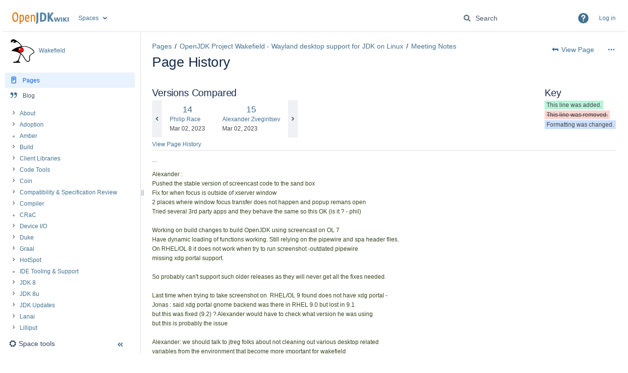

--- FILE ---
content_type: text/html;charset=UTF-8
request_url: https://wiki.openjdk.org/pages/diffpages.action?originalId=94699689&pageId=94699690
body_size: 13253
content:
    

<!DOCTYPE html>
<html lang="en-US"  data-theme='dark:dark light:light spacing:spacing' data-color-mode='light' >
<head>
            
        

                            <title>Page Comparison - Meeting Notes (v.14 vs v.15) - Wakefield - OpenJDK Wiki</title>
    
        

                        
    
                        
    

                
    
    <meta http-equiv="X-UA-Compatible" content="IE=EDGE,chrome=IE7">
<meta charset="UTF-8">
<meta id="confluence-context-path" name="confluence-context-path" content="">
<meta id="confluence-base-url" name="confluence-base-url" content="https://wiki.openjdk.org">

    <meta id="atlassian-token" name="atlassian-token" content="af21145e8a7f7e645595f08cf35accee883c2049">


<meta id="confluence-space-key" name="confluence-space-key" content="wakefield">
<script type="text/javascript">
        var contextPath = '';
</script>

    

    <meta name="robots" content="noindex,nofollow">
    <meta name="robots" content="noarchive">
    <meta name="confluence-request-time" content="1769463087098">
        
    
        
            <style>.ia-fixed-sidebar, .ia-splitter-left {width: 285px;}.theme-default .ia-splitter #main {margin-left: 285px;}.ia-fixed-sidebar {visibility: hidden;}</style>
            <meta name="ajs-use-keyboard-shortcuts" content="true">
            <meta name="ajs-discovered-plugin-features" content="$discoveredList">
            <meta name="ajs-keyboardshortcut-hash" content="491afbd06c0d92a32c11999ec8efbb8f9ee4bc510f2cf145388cc464a932445f">
            <meta name="ajs-emojis-allow-current-user-upload-emojis" content="true">
<meta name="ajs-emojis-max-upload-file-size" content="1">

            <meta name="ajs-is-confluence-admin" content="false">
            <meta name="ajs-connection-timeout" content="10000">
            
    
    
            <meta name="ajs-page-title" content="Meeting Notes">
            <meta name="ajs-latest-published-page-title" content="Meeting Notes">
            <meta name="ajs-space-name" content="Wakefield">
            <meta name="ajs-page-id" content="94699690">
            <meta name="ajs-latest-page-id" content="75956242">
            <meta name="ajs-content-type" content="page">
            <meta name="ajs-parent-page-id" content="">
            <meta name="ajs-space-key" content="wakefield">
            <meta name="ajs-quicksearch-request-timeout" content="5000">
            <meta name="ajs-max-number-editors" content="12">
            <meta name="ajs-macro-placeholder-timeout" content="5000">
            <meta name="ajs-spacetree-563579739-currentPageId" content="75956242">
            <meta name="ajs-spacetree-563579739-currentSpaceKey" content="wakefield">
            <meta name="ajs-spacetree-563579739-startDepth" content="">
            <meta name="ajs-spacetree-563579739-expandChildren" content="false">
            <meta name="ajs-spacetree-563579739-sort" content="">
            <meta name="ajs-spacetree-563579739-sortPages" content="true">
            <meta name="ajs-spacetree-563579739-reverse" content="false">
            <meta name="ajs-spacetree-563579739-hidePagetree" content="true">
            <meta name="ajs-spacetree-563579739-spaceCategoryNames" content="">
            <meta name="ajs-spacetree-563579739-includeArchivedSpaces" content="false">
            <meta name="ajs-spacetree-563579739-currentSpaceTitle" content="">
            <meta name="ajs-spacetree-563579739-favouriteSpacesTitle" content="">
            <meta name="ajs-spacetree-563579739-personalSpacesTitle" content="">
            <meta name="ajs-from-page-title" content="">
            <meta name="ajs-can-remove-page" content="false">
            <meta name="ajs-can-remove-page-hierarchy" content="false">
            <meta name="ajs-context-path" content="">
            <meta name="ajs-base-url" content="https://wiki.openjdk.org">
            <meta name="ajs-version-number" content="9.2.13">
            <meta name="ajs-build-number" content="9111">
            <meta name="ajs-remote-user" content="">
            <meta name="ajs-remote-user-key" content="">
            <meta name="ajs-remote-user-has-licensed-access" content="false">
            <meta name="ajs-remote-user-has-browse-users-permission" content="true">
            <meta name="ajs-current-user-fullname" content="">
            <meta name="ajs-current-user-avatar-uri-reference" content="/images/icons/profilepics/anonymous.svg">
            <meta name="ajs-static-resource-url-prefix" content="">
            <meta name="ajs-global-settings-attachment-max-size" content="20971520">
            <meta name="ajs-global-settings-quick-search-enabled" content="true">
            <meta name="ajs-user-locale" content="en_US">
            <meta name="ajs-user-timezone-offset" content="0">
            <meta name="ajs-enabled-dark-features" content="theme.switcher.disable,site-wide.synchrony.disable,site-wide.shared-drafts.disable,confluence.view.edit.transition,confluence.attachments.bulk.delete,confluence-inline-comments-resolved,http.session.registrar,theme.switcher,scope.manage.subscriptions,atlassian.cdn.static.assets,confluence.efi.onboarding.rich.space.content,file-annotations,crowd.sync.nested.groups.group.membership.changes.batching.enabled,atlassian.webresource.performance.tracking.disable,confluence.page.readtime,atlassian.authentication.sso.fallback.to.cached.user.when.operation.failed,lucene.caching.filter,confluence.table.resizable,notification.batch,confluence-inline-comments-rich-editor,confluence.copy-heading-link,site-wide.synchrony.opt-in,atlassian.webresource.twophase.js.i18n.disabled,confluence.edit.wordcount,gatekeeper-ui-v2,confluence.search.improvements.ranking,crowd.event.transformer.directory.manager.cache,mobile.supported.version,crowd.sync.delete.user.memberships.batching.enabled,confluence.dark.theme.text.colors,quick-reload-inline-comments-flags,cql.search.screen,clc.quick.create,nps.survey.inline.dialog,confluence.efi.onboarding.new.templates,pdf-preview,com.atlassian.analytics.essential.supported,confluence.retention.rules.trash.fast.removal,previews.sharing,previews.versions,collaborative-audit-log,confluence.reindex.improvements,previews.conversion-service,atlassian.servlet.filter.default.to.licensed.access.enabled,read.only.mode,graphql,benefits.modal,previews.trigger-all-file-types,AsyncReplicationCache,attachment.extracted.text.extractor,confluence.readable.url,previews.sharing.pushstate,tc.tacca.dacca,confluence.reindex.audit,atlassian.rest.default.to.licensed.access.enabled,confluence.retention.rules.version.fast.removal,confluence.denormalisedpermissions,file-annotations.likes,v2.content.name.searcher,confluence.reindex.spaces,confluence.fast-xml-backup-restore,embedded.crowd.directory.azuread.enabled,pulp,confluence-inline-comments,confluence-inline-comments-dangling-comment,confluence.retention.rules">
            <meta name="ajs-atl-token" content="af21145e8a7f7e645595f08cf35accee883c2049">
            <meta name="ajs-user-date-pattern" content="dd MMM yyyy">
            <meta name="ajs-access-mode" content="READ_WRITE">
            <meta name="ajs-render-mode" content="READ_WRITE">
            <meta name="ajs-same-site-cookie-default-policy" content="Lax">
            <meta name="ajs-date.format" content="MMM dd, yyyy">
    
    <link rel="shortcut icon" href="/s/s4jnj8/9111/1hjr1ir/24/_/favicon.ico">
    <link rel="icon" type="image/x-icon" href="/s/s4jnj8/9111/1hjr1ir/24/_/favicon.ico">

<link rel="search" type="application/opensearchdescription+xml" href="/opensearch/osd.action" title="OpenJDK Wiki"/>

    <script>
window.WRM=window.WRM||{};window.WRM._unparsedData=window.WRM._unparsedData||{};window.WRM._unparsedErrors=window.WRM._unparsedErrors||{};
WRM._unparsedData["com.atlassian.applinks.applinks-plugin:applinks-common-exported.entity-types"]="{\u0022singular\u0022:{\u0022refapp.charlie\u0022:\u0022Charlie\u0022,\u0022fecru.project\u0022:\u0022Crucible Project\u0022,\u0022fecru.repository\u0022:\u0022FishEye Repository\u0022,\u0022stash.project\u0022:\u0022Stash Project\u0022,\u0022generic.entity\u0022:\u0022Generic Project\u0022,\u0022confluence.space\u0022:\u0022Confluence Space\u0022,\u0022bamboo.project\u0022:\u0022Bamboo Project\u0022,\u0022jira.project\u0022:\u0022Jira Project\u0022},\u0022plural\u0022:{\u0022refapp.charlie\u0022:\u0022Charlies\u0022,\u0022fecru.project\u0022:\u0022Crucible Projects\u0022,\u0022fecru.repository\u0022:\u0022FishEye Repositories\u0022,\u0022stash.project\u0022:\u0022Stash Projects\u0022,\u0022generic.entity\u0022:\u0022Generic Projects\u0022,\u0022confluence.space\u0022:\u0022Confluence Spaces\u0022,\u0022bamboo.project\u0022:\u0022Bamboo Projects\u0022,\u0022jira.project\u0022:\u0022Jira Projects\u0022}}";
WRM._unparsedData["com.atlassian.confluence.plugins.confluence-license-banner:confluence-license-banner-resources.license-details"]="{\u0022daysBeforeLicenseExpiry\u0022:0,\u0022daysBeforeMaintenanceExpiry\u0022:0,\u0022showLicenseExpiryBanner\u0022:false,\u0022showMaintenanceExpiryBanner\u0022:false,\u0022renewUrl\u0022:null,\u0022salesUrl\u0022:null}";
WRM._unparsedData["com.atlassian.plugins.atlassian-plugins-webresource-plugin:context-path.context-path"]="\u0022\u0022";
WRM._unparsedData["com.atlassian.analytics.analytics-client:policy-update-init.policy-update-data-provider"]="false";
WRM._unparsedData["com.atlassian.applinks.applinks-plugin:applinks-common-exported.authentication-types"]="{\u0022com.atlassian.applinks.api.auth.types.BasicAuthenticationProvider\u0022:\u0022Basic Access\u0022,\u0022com.atlassian.applinks.api.auth.types.TrustedAppsAuthenticationProvider\u0022:\u0022Trusted Applications\u0022,\u0022com.atlassian.applinks.api.auth.types.CorsAuthenticationProvider\u0022:\u0022CORS\u0022,\u0022com.atlassian.applinks.api.auth.types.OAuthAuthenticationProvider\u0022:\u0022OAuth\u0022,\u0022com.atlassian.applinks.api.auth.types.TwoLeggedOAuthAuthenticationProvider\u0022:\u0022OAuth\u0022,\u0022com.atlassian.applinks.api.auth.types.TwoLeggedOAuthWithImpersonationAuthenticationProvider\u0022:\u0022OAuth\u0022,\u0022com.atlassian.applinks.api.auth.types.ThreeLeggedOAuth2AuthenticationProvider\u0022:\u0022OAuth 2.0\u0022}";
WRM._unparsedData["com.atlassian.confluence.plugins.confluence-search-ui-plugin:confluence-search-ui-plugin-resources.i18n-data"]="{\u0022search.ui.recent.link.text\u0022:\u0022View more recently visited\u0022,\u0022search.ui.search.results.empty\u0022:\u0022We couldn\u0027\u0027t find anything matching \u005C\u0022{0}\u005C\u0022.\u0022,\u0022search.ui.filter.clear.selected\u0022:\u0022Clear selected items\u0022,\u0022search.ui.content.name.search.items.panel.load.all.top.items.button.text\u0022:\u0022Show more app results...\u0022,\u0022search.ui.filter.contributor.button.text\u0022:\u0022Contributor\u0022,\u0022search.ui.filter.space.current.label\u0022:\u0022CURRENT\u0022,\u0022search.ui.clear.input.button.text\u0022:\u0022Clear text\u0022,\u0022search.ui.search.results.clear.button\u0022:\u0022clear your filters.\u0022,\u0022help.search.ui.link.title\u0022:\u0022Search tips\u0022,\u0022search.ui.container.close.text\u0022:\u0022Close\u0022,\u0022search.ui.filter.date.month.text\u0022:\u0022The past month\u0022,\u0022search.ui.infinite.scroll.button.text\u0022:\u0022More results\u0022,\u0022search.ui.filter.date.button.text\u0022:\u0022Date\u0022,\u0022search.ui.filter.date.week.text\u0022:\u0022The past week\u0022,\u0022search.ui.result.subtitle.calendar\u0022:\u0022Team calendar\u0022,\u0022search.ui.filter.date.heading\u0022:\u0022Last modified within\u0022,\u0022search.ui.filter.space.input.label\u0022:\u0022Find spaces...\u0022,\u0022search.ui.generic.error\u0022:\u0022Something went wrong. Refresh the page, or contact your admin if this keeps happening.\u0022,\u0022search.ui.recent.spaces\u0022:\u0022Recent Spaces\u0022,\u0022search.ui.result.subtitle.space\u0022:\u0022Space\u0022,\u0022search.ui.filter.space.category.input.label\u0022:\u0022Find space categories...\u0022,\u0022search.ui.filter.space.archive.label\u0022:\u0022Search archived spaces\u0022,\u0022search.ui.filter.label\u0022:\u0022filter\u0022,\u0022search.ui.filter.date.all.text\u0022:\u0022Any time\u0022,\u0022search.ui.filter.date.hour.text\u0022:\u0022The past day\u0022,\u0022search.ui.filters.heading\u0022:\u0022Filter by\u0022,\u0022search.ui.filter.label.input.label\u0022:\u0022Find labels...\u0022,\u0022search.ui.recent.items.anonymous\u0022:\u0022Start exploring. Your search results will appear here.\u0022,\u0022search.ui.input.label\u0022:\u0022Search\u0022,\u0022search.ui.input.aria.label\u0022:\u0022Search query\u0022,\u0022search.ui.search.result\u0022:\u0022{0,choice,1#{0} search result|1\u003c{0} search results}\u0022,\u0022search.ui.filter.label.button.text\u0022:\u0022Label\u0022,\u0022search.ui.container.clear.ariaLabel\u0022:\u0022Clear\u0022,\u0022search.ui.input.alert\u0022:\u0022Hit enter to search\u0022,\u0022search.ui.filter.no.result.text\u0022:\u0022We can\u0027\u0027t find anything matching your search\u0022,\u0022search.ui.result.subtitle.user\u0022:\u0022User profile\u0022,\u0022search.ui.filter.contributor.input.label\u0022:\u0022Find people...\u0022,\u0022search.ui.filter.content.type.button.text\u0022:\u0022Type\u0022,\u0022search.ui.filter.date.year.text\u0022:\u0022The past year\u0022,\u0022search.ui.advanced.search.link.text\u0022:\u0022Advanced search\u0022,\u0022search.ui.filter.space.button.text\u0022:\u0022Space\u0022,\u0022search.ui.search.results.clear.line2\u0022:\u0022Try a different search term or\u0022,\u0022search.ui.filter.space.category.button.text\u0022:\u0022Space category\u0022,\u0022search.ui.search.results.clear.line1\u0022:\u0022We couldn\u0027\u0027t find anything matching your search.\u0022,\u0022search.ui.content.name.search.items.panel.load.all.top.items.admin.button.text\u0022:\u0022Show more settings and app results...\u0022,\u0022search.ui.recent.pages\u0022:\u0022Recently visited\u0022,\u0022search.ui.search.result.anonymous\u0022:\u0022{0,choice,1#{0} search result|1\u003c{0} search results}. Have an account? {1}Log in{2} to expand your search.\u0022,\u0022search.ui.recent.items.empty\u0022:\u0022Start exploring. Pages and spaces you\u0027\u0027ve visited recently will appear here.\u0022,\u0022search.ui.filter.space.init.heading\u0022:\u0022recent spaces\u0022}";
WRM._unparsedData["com.atlassian.applinks.applinks-plugin:applinks-common-exported.applinks-types"]="{\u0022crowd\u0022:\u0022Crowd\u0022,\u0022confluence\u0022:\u0022Confluence\u0022,\u0022fecru\u0022:\u0022FishEye / Crucible\u0022,\u0022stash\u0022:\u0022Stash\u0022,\u0022jiraMobile\u0022:\u0022Jira DC Mobile Application\u0022,\u0022jira\u0022:\u0022Jira\u0022,\u0022refapp\u0022:\u0022Reference Application\u0022,\u0022bamboo\u0022:\u0022Bamboo\u0022,\u0022confluenceMobile\u0022:\u0022Confluence DC Mobile Application\u0022,\u0022generic\u0022:\u0022Generic Application\u0022}";
WRM._unparsedData["com.atlassian.confluence.plugins.synchrony-interop:synchrony-status-banner-loader.synchrony-status"]="false";
WRM._unparsedData["com.atlassian.applinks.applinks-plugin:applinks-common-exported.applinks-help-paths"]="{\u0022entries\u0022:{\u0022applinks.docs.root\u0022:\u0022https://confluence.atlassian.com/display/APPLINKS-101/\u0022,\u0022applinks.docs.diagnostics.troubleshoot.sslunmatched\u0022:\u0022SSL+and+application+link+troubleshooting+guide\u0022,\u0022applinks.docs.diagnostics.troubleshoot.oauthsignatureinvalid\u0022:\u0022OAuth+troubleshooting+guide\u0022,\u0022applinks.docs.diagnostics.troubleshoot.oauthtimestamprefused\u0022:\u0022OAuth+troubleshooting+guide\u0022,\u0022applinks.docs.delete.entity.link\u0022:\u0022Create+links+between+projects\u0022,\u0022applinks.docs.adding.application.link\u0022:\u0022Link+Atlassian+applications+to+work+together\u0022,\u0022applinks.docs.administration.guide\u0022:\u0022Application+Links+Documentation\u0022,\u0022applinks.docs.oauth.security\u0022:\u0022OAuth+security+for+application+links\u0022,\u0022applinks.docs.troubleshoot.application.links\u0022:\u0022Troubleshoot+application+links\u0022,\u0022applinks.docs.diagnostics.troubleshoot.unknownerror\u0022:\u0022Network+and+connectivity+troubleshooting+guide\u0022,\u0022applinks.docs.configuring.auth.trusted.apps\u0022:\u0022Configuring+Trusted+Applications+authentication+for+an+application+link\u0022,\u0022applinks.docs.diagnostics.troubleshoot.authlevelunsupported\u0022:\u0022OAuth+troubleshooting+guide\u0022,\u0022applinks.docs.diagnostics.troubleshoot.ssluntrusted\u0022:\u0022SSL+and+application+link+troubleshooting+guide\u0022,\u0022applinks.docs.diagnostics.troubleshoot.unknownhost\u0022:\u0022Network+and+connectivity+troubleshooting+guide\u0022,\u0022applinks.docs.delete.application.link\u0022:\u0022Link+Atlassian+applications+to+work+together\u0022,\u0022applinks.docs.adding.project.link\u0022:\u0022Configuring+Project+links+across+Applications\u0022,\u0022applinks.docs.link.applications\u0022:\u0022Link+Atlassian+applications+to+work+together\u0022,\u0022applinks.docs.diagnostics.troubleshoot.oauthproblem\u0022:\u0022OAuth+troubleshooting+guide\u0022,\u0022applinks.docs.diagnostics.troubleshoot.migration\u0022:\u0022Update+application+links+to+use+OAuth\u0022,\u0022applinks.docs.relocate.application.link\u0022:\u0022Link+Atlassian+applications+to+work+together\u0022,\u0022applinks.docs.administering.entity.links\u0022:\u0022Create+links+between+projects\u0022,\u0022applinks.docs.upgrade.application.link\u0022:\u0022OAuth+security+for+application+links\u0022,\u0022applinks.docs.diagnostics.troubleshoot.connectionrefused\u0022:\u0022Network+and+connectivity+troubleshooting+guide\u0022,\u0022applinks.docs.configuring.auth.oauth\u0022:\u0022OAuth+security+for+application+links\u0022,\u0022applinks.docs.insufficient.remote.permission\u0022:\u0022OAuth+security+for+application+links\u0022,\u0022applinks.docs.configuring.application.link.auth\u0022:\u0022OAuth+security+for+application+links\u0022,\u0022applinks.docs.diagnostics\u0022:\u0022Application+links+diagnostics\u0022,\u0022applinks.docs.configured.authentication.types\u0022:\u0022OAuth+security+for+application+links\u0022,\u0022applinks.docs.adding.entity.link\u0022:\u0022Create+links+between+projects\u0022,\u0022applinks.docs.diagnostics.troubleshoot.unexpectedresponse\u0022:\u0022Network+and+connectivity+troubleshooting+guide\u0022,\u0022applinks.docs.configuring.auth.basic\u0022:\u0022Configuring+Basic+HTTP+Authentication+for+an+Application+Link\u0022,\u0022applinks.docs.diagnostics.troubleshoot.authlevelmismatch\u0022:\u0022OAuth+troubleshooting+guide\u0022}}";
WRM._unparsedData["com.atlassian.confluence.plugins.confluence-feature-discovery-plugin:confluence-feature-discovery-plugin-resources.test-mode"]="false";
if(window.WRM._dataArrived)window.WRM._dataArrived();</script>
<link rel="stylesheet" href="/s/50fb2b273d66b008c94e8768ddf78d00-CDN/s4jnj8/9111/1hjr1ir/c77525b9ceea9a944bef5af02ade4fa9/_/download/contextbatch/css/_super/batch.css" data-wrm-key="_super" data-wrm-batch-type="context" media="all">
<link rel="stylesheet" href="/s/d41d8cd98f00b204e9800998ecf8427e-CDN/s4jnj8/9111/1hjr1ir/28d419b13005fba0ff7b96090d09fd18/_/download/contextbatch/css/pagediffs,-_super/batch.css" data-wrm-key="pagediffs,-_super" data-wrm-batch-type="context" media="all">
<link rel="stylesheet" href="/s/ed32356952b8d1be72f9425adc2567ff-CDN/s4jnj8/9111/1hjr1ir/f5acc518e2d1f4a65fa7f11869b2f055/_/download/contextbatch/css/atl.confluence.plugins.pagetree-desktop,main,atl.general,page,-_super/batch.css?analytics-enabled=false&amp;cefp_collab_enabled=false&amp;cefp_ed_perm=false&amp;cefp_is_admin=false&amp;gatekeeper-ui-v2=true&amp;hostenabled=true" data-wrm-key="atl.confluence.plugins.pagetree-desktop,main,atl.general,page,-_super" data-wrm-batch-type="context" media="all">
<link rel="stylesheet" href="/s/d41d8cd98f00b204e9800998ecf8427e-CDN/s4jnj8/9111/1hjr1ir/2.4.3/_/download/batch/com.simplenia.confluence.plugins.spacetree:spacetree-macro-resources/com.simplenia.confluence.plugins.spacetree:spacetree-macro-resources.css" data-wrm-key="com.simplenia.confluence.plugins.spacetree:spacetree-macro-resources" data-wrm-batch-type="resource" media="all">
<link rel="stylesheet" href="/s/d41d8cd98f00b204e9800998ecf8427e-CDN/s4jnj8/9111/1hjr1ir/9.12.11/_/download/batch/com.atlassian.auiplugin:split_aui.page.design-tokens-compatibility-themes/com.atlassian.auiplugin:split_aui.page.design-tokens-compatibility-themes.css" data-wrm-key="com.atlassian.auiplugin:split_aui.page.design-tokens-compatibility-themes" data-wrm-batch-type="resource" media="all">
<link rel="stylesheet" href="/s/d41d8cd98f00b204e9800998ecf8427e-CDN/s4jnj8/9111/1hjr1ir/9.12.11/_/download/batch/com.atlassian.auiplugin:split_aui.splitchunk.vendors--370ef9fb90/com.atlassian.auiplugin:split_aui.splitchunk.vendors--370ef9fb90.css" data-wrm-key="com.atlassian.auiplugin:split_aui.splitchunk.vendors--370ef9fb90" data-wrm-batch-type="resource" media="all">
<link rel="stylesheet" href="/s/d41d8cd98f00b204e9800998ecf8427e-CDN/s4jnj8/9111/1hjr1ir/19.2.38/_/download/batch/com.atlassian.confluence.plugins.confluence-space-ia:spacesidebar/com.atlassian.confluence.plugins.confluence-space-ia:spacesidebar.css" data-wrm-key="com.atlassian.confluence.plugins.confluence-space-ia:spacesidebar" data-wrm-batch-type="resource" media="all">
<link rel="stylesheet" href="/s/s4jnj8/9111/1hjr1ir/24/_/styles/colors.css" media="all">
<link rel="stylesheet" href="/s/s4jnj8/9111/1hjr1ir/24/_/styles/custom.css" media="all">
<script src="/s/c62d5331fda1f913ed023605998c3d02-CDN/s4jnj8/9111/1hjr1ir/c77525b9ceea9a944bef5af02ade4fa9/_/download/contextbatch/js/_super/batch.js?locale=en-US" data-wrm-key="_super" data-wrm-batch-type="context" data-initially-rendered></script>
<script src="/s/d41d8cd98f00b204e9800998ecf8427e-CDN/s4jnj8/9111/1hjr1ir/28d419b13005fba0ff7b96090d09fd18/_/download/contextbatch/js/pagediffs,-_super/batch.js" data-wrm-key="pagediffs,-_super" data-wrm-batch-type="context" data-initially-rendered></script>
<script src="/s/92018699e4b9d26d3ede9243c8028bbe-CDN/s4jnj8/9111/1hjr1ir/f5acc518e2d1f4a65fa7f11869b2f055/_/download/contextbatch/js/atl.confluence.plugins.pagetree-desktop,main,atl.general,page,-_super/batch.js?analytics-enabled=false&amp;cefp_collab_enabled=false&amp;cefp_ed_perm=false&amp;cefp_is_admin=false&amp;gatekeeper-ui-v2=true&amp;hostenabled=true&amp;locale=en-US" data-wrm-key="atl.confluence.plugins.pagetree-desktop,main,atl.general,page,-_super" data-wrm-batch-type="context" data-initially-rendered></script>
<script src="/s/99914b932bd37a50b983c5e7c90ae93b-CDN/s4jnj8/9111/1hjr1ir/2.4.3/_/download/batch/com.simplenia.confluence.plugins.spacetree:spacetree-macro-resources/com.simplenia.confluence.plugins.spacetree:spacetree-macro-resources.js?locale=en-US" data-wrm-key="com.simplenia.confluence.plugins.spacetree:spacetree-macro-resources" data-wrm-batch-type="resource" data-initially-rendered></script>
<script src="/s/dba386f2a08cedf7e48e95a5769f2298-CDN/s4jnj8/9111/1hjr1ir/9.12.11/_/download/batch/com.atlassian.auiplugin:split_aui.splitchunk.532dee4ffd/com.atlassian.auiplugin:split_aui.splitchunk.532dee4ffd.js?locale=en-US" data-wrm-key="com.atlassian.auiplugin:split_aui.splitchunk.532dee4ffd" data-wrm-batch-type="resource" data-initially-rendered></script>
<script src="/s/dba386f2a08cedf7e48e95a5769f2298-CDN/s4jnj8/9111/1hjr1ir/9.12.11/_/download/batch/com.atlassian.auiplugin:split_aui.splitchunk.0e8e0008dd/com.atlassian.auiplugin:split_aui.splitchunk.0e8e0008dd.js?locale=en-US" data-wrm-key="com.atlassian.auiplugin:split_aui.splitchunk.0e8e0008dd" data-wrm-batch-type="resource" data-initially-rendered></script>
<script src="/s/dba386f2a08cedf7e48e95a5769f2298-CDN/s4jnj8/9111/1hjr1ir/9.12.11/_/download/batch/com.atlassian.auiplugin:split_aui.page.design-tokens-base-themes/com.atlassian.auiplugin:split_aui.page.design-tokens-base-themes.js?locale=en-US" data-wrm-key="com.atlassian.auiplugin:split_aui.page.design-tokens-base-themes" data-wrm-batch-type="resource" data-initially-rendered></script>
<script src="/s/dba386f2a08cedf7e48e95a5769f2298-CDN/s4jnj8/9111/1hjr1ir/9.12.11/_/download/batch/com.atlassian.auiplugin:split_aui.page.design-tokens-compatibility-themes/com.atlassian.auiplugin:split_aui.page.design-tokens-compatibility-themes.js?locale=en-US" data-wrm-key="com.atlassian.auiplugin:split_aui.page.design-tokens-compatibility-themes" data-wrm-batch-type="resource" data-initially-rendered></script>
<script src="/s/dba386f2a08cedf7e48e95a5769f2298-CDN/s4jnj8/9111/1hjr1ir/9.12.11/_/download/batch/com.atlassian.auiplugin:split_aui.splitchunk.vendors--1d1867466a/com.atlassian.auiplugin:split_aui.splitchunk.vendors--1d1867466a.js?locale=en-US" data-wrm-key="com.atlassian.auiplugin:split_aui.splitchunk.vendors--1d1867466a" data-wrm-batch-type="resource" data-initially-rendered></script>
<script src="/s/dba386f2a08cedf7e48e95a5769f2298-CDN/s4jnj8/9111/1hjr1ir/9.12.11/_/download/batch/com.atlassian.auiplugin:split_aui.splitchunk.1d1867466a/com.atlassian.auiplugin:split_aui.splitchunk.1d1867466a.js?locale=en-US" data-wrm-key="com.atlassian.auiplugin:split_aui.splitchunk.1d1867466a" data-wrm-batch-type="resource" data-initially-rendered></script>
<script src="/s/dba386f2a08cedf7e48e95a5769f2298-CDN/s4jnj8/9111/1hjr1ir/9.12.11/_/download/batch/com.atlassian.auiplugin:split_aui.page.design-tokens-api/com.atlassian.auiplugin:split_aui.page.design-tokens-api.js?locale=en-US" data-wrm-key="com.atlassian.auiplugin:split_aui.page.design-tokens-api" data-wrm-batch-type="resource" data-initially-rendered></script>
<script src="/s/dba386f2a08cedf7e48e95a5769f2298-CDN/s4jnj8/9111/1hjr1ir/19.2.38/_/download/batch/com.atlassian.confluence.plugins.confluence-frontend:split_inline-dialog/com.atlassian.confluence.plugins.confluence-frontend:split_inline-dialog.js?locale=en-US" data-wrm-key="com.atlassian.confluence.plugins.confluence-frontend:split_inline-dialog" data-wrm-batch-type="resource" data-initially-rendered></script>
<script src="/s/99914b932bd37a50b983c5e7c90ae93b-CDN/s4jnj8/9111/1hjr1ir/19.2.38/_/download/batch/com.atlassian.confluence.plugins.confluence-space-ia:soy-resources/com.atlassian.confluence.plugins.confluence-space-ia:soy-resources.js?locale=en-US" data-wrm-key="com.atlassian.confluence.plugins.confluence-space-ia:soy-resources" data-wrm-batch-type="resource" data-initially-rendered></script>
<script src="/s/dba386f2a08cedf7e48e95a5769f2298-CDN/s4jnj8/9111/1hjr1ir/9.2.13/_/download/batch/com.atlassian.confluence.plugins.editor-loader:background-loading-editor/com.atlassian.confluence.plugins.editor-loader:background-loading-editor.js?locale=en-US" data-wrm-key="com.atlassian.confluence.plugins.editor-loader:background-loading-editor" data-wrm-batch-type="resource" data-initially-rendered></script>
<script src="/s/dba386f2a08cedf7e48e95a5769f2298-CDN/s4jnj8/9111/1hjr1ir/9.12.11/_/download/batch/com.atlassian.auiplugin:split_jquery.ui.sortable/com.atlassian.auiplugin:split_jquery.ui.sortable.js?locale=en-US" data-wrm-key="com.atlassian.auiplugin:split_jquery.ui.sortable" data-wrm-batch-type="resource" data-initially-rendered></script>
<script src="/s/dba386f2a08cedf7e48e95a5769f2298-CDN/s4jnj8/9111/1hjr1ir/19.2.38/_/download/batch/com.atlassian.confluence.plugins.confluence-space-ia:spacesidebar/com.atlassian.confluence.plugins.confluence-space-ia:spacesidebar.js?locale=en-US" data-wrm-key="com.atlassian.confluence.plugins.confluence-space-ia:spacesidebar" data-wrm-batch-type="resource" data-initially-rendered></script>

    

        
    

        
    
    

    
                <link rel="canonical" href="https://wiki.openjdk.org/pages/viewpage.action?pageId=94699690">
        <link rel="shortlink" href="https://wiki.openjdk.org/x/qgClBQ">
    <meta name="wikilink" content="[null:Meeting Notes]">
    <meta name="page-version" content="15">
    <meta name="ajs-page-version" content="15">

</head>

    
<body      id="com-atlassian-confluence" class="theme-default  aui-layout aui-theme-default">

        
            <div id='stp-licenseStatus-banner'></div>
    <div id="page">
<div id="full-height-container">
    <div id="header-precursor">
        <div class="cell">
            <!-- Message Banner -->
<!-- 
<div style="background-color: #ffa500; border: 2px solid; margin: 4px; padding: 2px; font-weight: bold; text-align: center;">
Down for Maintenance from December 17, 2025 Wednesday 9:30pm PST to December 18, 2025 Thursday 3:30am PST (i.e., 05:30am -11:30am GMT, December 18, 2025 Thursday)
</div>
-->
                            </div>
    </div>
    
    





<style>
    html[data-color-mode="light"][data-theme~="light:light"],
    html[data-color-mode="dark"][data-theme~="dark:light"] {
        --confluence-custom-logo-content: url('/download/attachments/327682/atl.site.logo?version=2&amp;modificationDate=1762950911000&amp;api=v2');
    }
</style>

<header id="header" role="banner">
            <a class="aui-skip-link" href="https://wiki.openjdk.org/login.action?os_destination=%2Fpages%2Fdiffpages.action%3ForiginalId%3D94699689%26pageId%3D94699690" tabindex="1">Log in</a>
        <nav class="aui-header aui-dropdown2-trigger-group" aria-label="Site"><div class="aui-header-inner"><div class="aui-header-primary"><span id="logo" class="aui-header-logo aui-header-logo-custom"><a href="/" aria-label="Go to home page"><img src="/download/attachments/327682/atl.site.logo?version=2&amp;modificationDate=1762950911000&amp;api=v2" alt="OpenJDK Wiki" /></a></span><ul class="aui-nav">
                            <li>
            
    
        
<a  id="space-directory-link" href="/spacedirectory/view.action"  class=" aui-nav-imagelink"   title="Spaces">
            <span>Spaces</span>
    </a>
        </li>
                                <li class="aui-buttons">
            </li>
</ul>
</div><div class="aui-header-secondary"><ul class="aui-nav">
                        <li>
        <div id="search-ui" class="aui-quicksearch dont-default-focus header-quicksearch"><button id="quick-search-query-button" aria-label="Search" aria-haspopup= "dialog" ></button><input id="quick-search-query" title="Search query" aria-label="Search query" placeholder="Search" type="text" aria-haspopup= "dialog" /><div id="quick-search-alert" role="alert">Hit enter to search</div><aui-spinner size="small"></aui-spinner></div>
    </li>
        <li>
            
        <a id="help-menu-link" role="button" class="aui-nav-link aui-dropdown2-trigger aui-dropdown2-trigger-arrowless" href="#" aria-haspopup="true" aria-owns="help-menu-link-content" title="Help">
        <span class="aui-icon aui-icon-small aui-iconfont-question-filled">Help</span>
    </a>
    <nav id="help-menu-link-content" class="aui-dropdown2 aui-style-default" >
                    <div class="aui-dropdown2-section">
                                    <strong role="heading" aria-level="2"></strong>
                                <ul role="menu"
                     role="menu"                    aria-label="Help"                    id="help-menu-link-pages"                    class="aui-list-truncate section-pages first">
                                            <li role="presentation">
        
            
<a role="menuitem"  id="confluence-help-link" href="https://docs.atlassian.com/confluence/docs-92/" class="    "      title="Visit the Confluence documentation home"  target="_blank"
>
        Online Help
</a>
</li>
                                            <li role="presentation">
    
                
<a role="menuitem"  id="keyboard-shortcuts-link" href="#" class="    "      title="View available keyboard shortcuts" >
        Keyboard Shortcuts
</a>
</li>
                                            <li role="presentation">
    
            
<a role="menuitem"  id="feed-builder-link" href="/configurerssfeed.action" class="    "      title="Create your custom RSS feed." >
        Feed Builder
</a>
</li>
                                            <li role="presentation">
    
            
<a role="menuitem"  id="whats-new-menu-link" href="https://confluence.atlassian.com/display/DOC/Confluence+9.2+Release+Notes" class="    "   >
        What’s new
</a>
</li>
                                            <li role="presentation">
    
            
<a role="menuitem"  id="confluence-about-link" href="/aboutconfluencepage.action" class="    "      title="Get more information about Confluence" >
        About Confluence
</a>
</li>
                                    </ul>
            </div>
            </nav>
    
    </li>
        <li>
                
    
    </li>
        <li>
            
    </li>
        <li>
                                            <li>
        
            
<a role="menuitem"  id="login-link" href="/login.action?os_destination=%2Fpages%2Fdiffpages.action%3ForiginalId%3D94699689%26pageId%3D94699690" class="   user-item login-link "   >
        Log in
</a>
</li>
                        
    </li>
    </ul>
</div></div><!-- .aui-header-inner--><aui-header-end></aui-header-end></nav><!-- .aui-header -->
    <br class="clear">
</header>
    

    
    	<div class="ia-splitter">
    		<div class="ia-splitter-left">
    			<div class="ia-fixed-sidebar" role="complementary" aria-label=sidebar>
                                            
                            <div class="acs-side-bar ia-scrollable-section"><div class="acs-side-bar-space-info tipsy-enabled" data-configure-tooltip="Edit space details"><a class="space-information-link" href="/spaces/wakefield/pages/73596934/OpenJDK+Project+Wakefield+-+Wayland+desktop+support+for+JDK+on+Linux" title="Wakefield"><div class="avatar"><div class="space-logo" data-key="wakefield" data-name="Wakefield" data-entity-type="confluence.space"><div class="avatar-img-container"><div class="avatar-img-wrapper"><img class="avatar-img" src="/download/attachments/327682/global.logo?version=1&amp;modificationDate=1759502701000&amp;api=v2" alt=""></div></div></div></div><div class="space-information-container"><div class="name" title="Wakefield">Wakefield</div></div></a><button type="button" class="flyout-handle icon aui-icon aui-icon-small aui-iconfont-edit" title="Edit space details" >Edit space details</button></div><div class="acs-side-bar-content"><div class="acs-nav-wrapper"><div class="acs-nav" data-has-create-permission="false" data-quick-links-state="null" data-page-tree-state="null" data-nav-type="page-tree"><div class="acs-nav-sections"><div class="main-links-section "><ul class="acs-nav-list"><li class="acs-nav-item wiki aui-iconfont-page current-item" aria-current="true" data-collector-key="spacebar-pages"><a class="acs-nav-item-link tipsy-enabled" href="/collector/pages.action?key=wakefield" data-collapsed-tooltip="Pages"><span class="aui-icon wiki aui-iconfont-page"></span><span class="acs-nav-item-label">Pages</span></a></li><li class="acs-nav-item blog aui-iconfont-quote" data-collector-key="spacebar-blogs"><a class="acs-nav-item-link tipsy-enabled" href="/pages/viewrecentblogposts.action?key=wakefield" data-collapsed-tooltip="Blog"><span class="aui-icon blog aui-iconfont-quote"></span><span class="acs-nav-item-label">Blog</span></a></li></ul></div><div class="quick-links-wrapper"></div><div class="custom-sidebar"><div class="custom-sidebar-content"><div class="content">
    

                                                    
<div class="plugin_spacetree_wrapper">
    <div class="plugin_spacetree_container modern-style" data-macroid="563579739" data-ancestorids="73596934">
        <ul id="space-loading">Loading...</ul>
    </div>
</div>
</div></div></div></div></div></div><div class="ia-secondary-container tipsy-enabled" data-tree-type="page-tree"><div class="ia-secondary-header"><h2 class="ia-secondary-header-title page-tree"><button id="page-tree-button" class="aui-button icon aui-icon aui-iconfont-location sidebar-flyout-button" aria-labelledby="page-tree-label" aria-haspopup="dialog"></button><span id="page-tree-label" class="label">Page tree</span></h2></div><div class="ia-secondary-content"><div class="plugin_pagetree conf-macro output-inline" data-hasbody="false" data-macro-name="pagetree">

        
        
    <ul role="list" aria-busy="true" class="plugin_pagetree_children_list plugin_pagetree_children_list_noleftspace">
        <div class="plugin_pagetree_children">
        </div>
    </ul>

    <fieldset class="hidden">
        <input type="hidden" name="treeId" value=""/>
        <input type="hidden" name="treeRequestId" value="/plugins/pagetree/naturalchildren.action?decorator=none&amp;excerpt=false&amp;sort=position&amp;reverse=false&amp;disableLinks=false&amp;expandCurrent=true&amp;placement=sidebar"/>
        <input type="hidden" name="treePageId" value="75956242"/>

        <input type="hidden" name="noRoot" value="false"/>
        <input type="hidden" name="rootPageId" value="73596934"/>

        <input type="hidden" name="rootPage" value=""/>
        <input type="hidden" name="startDepth" value="0"/>
        <input type="hidden" name="spaceKey" value="wakefield"/>

        <input type="hidden" name="i18n-pagetree.loading" value="Loading..."/>
        <input type="hidden" name="i18n-pagetree.error.permission" value="Unable to load page tree. It seems that you do not have permission to view the root page."/>
        <input type="hidden" name="i18n-pagetree.eeror.general" value="There was a problem retrieving the page tree. Please check the server log file for more information."/>
        <input type="hidden" name="loginUrl" value="/login.action?os_destination=%2Fpages%2Fdiffpages.action%3ForiginalId%3D94699689%26pageId%3D94699690&amp;permissionViolation=true"/>
        <input type="hidden" name="mobile" value="false"/>
        <input type="hidden" name="placement" value="sidebar"/>

                <fieldset class="hidden">
                                                <input type="hidden" name="ancestorId" value="73596934"/>
                                    </fieldset>
    </fieldset>
</div></div></div></div><div class="hidden"><a href="/collector/pages.action?key=wakefield" id="space-pages-link"></a><script type="text/x-template" title="logo-config-content"><h2>Space Details</h2><div class="personal-space-logo-hint">Your profile picture is used as the logo for your personal space. <a href="/users/profile/editmyprofilepicture.action" target="_blank">Change your profile picture</a>.</div></script></div></div><div class="space-tools-section"><div id="space-tools-menu-additional-items" class="hidden"><div data-label="Browse pages" data-class="" data-href="/pages/reorderpages.action?key=wakefield">Browse pages</div></div><button id="space-tools-menu-trigger"  class=" aui-dropdown2-trigger aui-button aui-button-subtle tipsy-enabled aui-dropdown2-trigger-arrowless " aria-controls="space-tools-menu" aria-haspopup="true" role="button" data-aui-trigger><span class="aui-icon aui-icon-small aui-iconfont-configure">Configure</span><span class="aui-button-label">Space tools</span><span class="aui-icon "></span></button><div id="space-tools-menu" class="aui-dropdown2 aui-style-default space-tools-dropdown" role="menu" hidden data-aui-alignment="top left"></div><a href="#" role="button" class="expand-collapse-trigger aui-icon aui-icon-small aui-iconfont-chevron-double-left" aria-expanded="true"></a></div>
                    
                        			</div>
    		</div>
        <!-- \#header -->

            
    
        <main role="main" id="main" class=" aui-page-panel clearfix">
                        <div id="main-header">
                        
    <div id="navigation" class="content-navigation view-information" role="region" aria-label="Page tools">
                    <ul class="ajs-menu-bar">
                                                                    <li class="ajs-button normal">

        
        
    
                                                                        
    
    
            <a  id="viewPageLink"                href="/spaces/wakefield/pages/75956242/Meeting+Notes"
                rel="nofollow"
                class="aui-button aui-button-subtle view"
                                                                                                >

                        <span>
                                    <span class="aui-icon aui-icon-small aui-iconfont-back-page"></span>
                                View Page
            </span>        </a>
    </li>
                    
        <li class="normal ajs-menu-item">
        <a id="action-menu-link" class="action aui-dropdown2-trigger-arrowless aui-button aui-button-subtle ajs-menu-title aui-dropdown2-trigger" href="#" aria-haspopup="true" aria-label="More options" aria-owns="action-menu" data-container="#navigation">
            <span>
                                    <span class="aui-icon aui-icon-small aui-iconfont-more" aria-label="More options" role="button"></span>
                                
            </span>
        </a>         <div id="action-menu" class="aui-dropdown2 aui-style-default confluence-dropdown2-scrollable"  role="menu" aria-labelledby="action-menu-link" >
                            <div class="aui-dropdown2-section">
                    <ul  id="action-menu-primary"                          class="section-primary first"                         role="presentation" >
                                                    <li
                    role="presentation"
            >

    
        
    
                                                                        
    
    
            <a  id="action-view-history-link"                href="/pages/viewpreviousversions.action?pageId=94699690"
                rel="nofollow"
                class="action-view-history"
                                                                                 role="menuitem"                >

                        <span>
                                Page History
            </span>        </a>
    </li>
                                        </ul>
                </div>
                            <div class="aui-dropdown2-section">
                    <ul  id="action-menu-secondary"                          class="section-secondary"                         role="presentation" >
                                                    <li
                    role="presentation"
            >

    
        
    
                                                                        
    
    
            <a  id="view-page-info-link"                href="/pages/viewinfo.action?pageId=94699690"
                rel="nofollow"
                class="action-view-info"
                                                                                 role="menuitem"                >

                        <span>
                                Page Information
            </span>        </a>
    </li>
                                                <li
                    role="presentation"
            >

    
        
    
                                                                        
    
    
            <a  id="view-in-hierarchy-link"                href="/pages/reorderpages.action?key=$page.space.key&amp;openId=94699690#selectedPageInHierarchy"
                rel="nofollow"
                class=""
                                                                                 role="menuitem"                >

                        <span>
                                View in Hierarchy
            </span>        </a>
    </li>
                                                <li
                    role="presentation"
            >

    
        
    
                                                                        
    
    
            <a  id="action-view-source-link"                href="/plugins/viewsource/viewpagesrc.action?pageId=94699690"
                rel="nofollow"
                class="action-view-source popup-link"
                                                                                 role="menuitem"                >

                        <span>
                                View Source
            </span>        </a>
    </li>
                                                <li
                    role="presentation"
            >

    
        
    
                                                                        
    
    
            <a  id="action-export-pdf-link"                href="/spaces/flyingpdf/pdfpageexport.action?pageId=94699690&amp;atl_token=af21145e8a7f7e645595f08cf35accee883c2049"
                rel="nofollow"
                class=""
                                                                                 role="menuitem"                >

                        <span>
                                Export to PDF
            </span>        </a>
    </li>
                                        </ul>
                </div>
                    </div>
    </li>
            </ul>
    </div>

            
            <div id="title-heading" class="pagetitle with-breadcrumbs">
                
                                    <div id="breadcrumb-section">
                        
    
    
    <nav aria-label="Breadcrumbs">
        <ol id="breadcrumbs">
                                                            
                                
            <li class="first" >
                                
                                    <span class=""><a href="/collector/pages.action?key=wakefield">Pages</a></span>
                                                                                                                    
                                
            <li>
                                
                                    <span class=""><a href="/spaces/wakefield/pages/73596934/OpenJDK+Project+Wakefield+-+Wayland+desktop+support+for+JDK+on+Linux">OpenJDK Project Wakefield - Wayland desktop support for JDK on Linux</a></span>
                                                                                                                    
                                
            <li>
                                
                                    <span class=""><a href="/spaces/wakefield/pages/75956242/Meeting+Notes">Meeting Notes</a></span>
                                                                                                    </ol>
    </nav>


                    </div>
                
                

                                    <h1 id="title-text" class="with-breadcrumbs">
                        Page History
                    </h1>
                            </div>
        </div><!-- \#main-header -->
        
        

        
    

    

    
                
    
        




            
    

                                
    

    
    
        
    
    
                    
    


    
            
        

    
    

    
            
        



    
<div id="content" class="page view-information">
    


<div id="action-messages">
                        </div>



            <script type="text/x-template" title="searchResultsGrid">
    <table class="aui">
        <thead>
            <tr class="header">
                <th class="search-result-title">Page Title</th>
                <th class="search-result-space">Space</th>
                <th class="search-result-date">Updated</th>
            </tr>
        </thead>
    </table>
</script>
<script type="text/x-template" title="searchResultsGridCount">
    <p class="search-result-count">{0}</p>
</script>
<script type="text/x-template" title="searchResultsGridRow">
    <tr class="search-result">
        <td class="search-result-title"><a href="{1}" class="content-type-{2}"><span>{0}</span></a></td>
        <td class="search-result-space"><a class="space" href="/display/{4}/" title="{3}">{3}</a></td>
        <td class="search-result-date"><span class="date" title="{6}">{5}</span></td>
    </tr>
</script>

        
    
                                
    
                        
                    <div class="diff-menu">
                <h2 class="diff-title">Versions Compared</h2>

                <div class="page-navigation section">
                                <div class="old page-version article">
                <h3 class="version-title">
                    <a class="page version-navigation view-historical-version-trigger" href="viewpage.action?pageId=94699689">
                        <span class="assistive">Old Version</span>
                        <span class="version"> 14 </span>
                    </a>
                </h3>
                <p class="metadata author"><span class="assistive">changes.mady.by.user </span>    <a href="    /display/~prr
"
                                   class="url fn confluence-userlink" data-username="prr"
                            >Philip Race</a></p>
                <p class="metadata modified"><span class="assistive">Saved on </span><time datetime="2023-03-02 18:25:34.0">Mar 02, 2023</time></p>
            </div>
        
                    <span class="assistive">compared with</span>

                                <div class="new page-version article">
                <h3 class="version-title">
                    <a class="page version-navigation view-historical-version-trigger" href="viewpage.action?pageId=94699690">
                        <span class="assistive">New Version</span>
                        <span class="version"> 15 </span>
                    </a>
                </h3>
                <p class="metadata author"><span class="assistive">changes.mady.by.user </span>    <a href="    /display/~azvegint
"
                                   class="url fn confluence-userlink" data-username="azvegint"
                            >Alexander Zvegintsev</a></p>
                <p class="metadata modified"><span class="assistive">Saved on </span><time datetime="2023-03-02 18:26:52.0">Mar 02, 2023</time></p>
            </div>
        
                    <div class="diff-navigation nav">
                        <ul>
                                                    <li><a class="previous version-navigation aui-icon aui-icon-small aui-iconfont-chevron-left" href="diffpages.action?originalId=94699688&amp;pageId=94699689">
                                <span>Previous Change: Difference between versions 13 and 14</span>
                            </a></li>
                                                                            <li><a class="next version-navigation aui-icon aui-icon-small aui-iconfont-chevron-right" href="diffpages.action?originalId=94699690&amp;pageId=94699692">
                                <span>Next Change: Difference between versions 15 and 16</span>
                            </a></li>
                                                   <li><a class="all version-navigation" href="/pages/viewpreviousversions.action?pageId=75956242">
                                <span>View Page History</span>
                           </a></li>
                        </ul>
                    </div>
                </div>

                        <div class="legend">
            <h2 class="legend-title">Key</h2>
            <ul>
                <li><span class="diff-html-added">This line was added.</span></li>
                <li><span class="diff-html-removed">This line was removed.</span></li>
                <li><span class="diff-html-changed">Formatting was changed.</span></li>
            </ul>
        </div>
    
                                    </div>
                                                                
    
<div id="page-diffs" class="wiki-content">
            <p class="diff-context-placeholder">...</p><p class="diff-block-context"><span style="text-decoration: none;color:var(--ds-text,#172b4d);"><span style="color:var(--ds-text-accent-lime-bolder,#37471f);">Alexander :<br style="text-decoration: none;" />Pushed the stable version of screencast code to the sand box<br style="text-decoration: none;" />Fix for when focus is outside of xserver window<br style="text-decoration: none;" />2 places where window focus transfer does not happen and popup remans open<br style="text-decoration: none;" />Tried several 3rd party apps and they behave the same so this OK (is it ? - phil)<br style="text-decoration: none;" /><br style="text-decoration: none;" />Working on build changes to build OpenJDK using screencast on OL 7<br style="text-decoration: none;" />Have dynamic loading of functions working. Still relying on the pipewire and spa header files.<br style="text-decoration: none;" />On RHEL/OL 8 it does not work when try to run screenshot -outdated pipewire<br style="text-decoration: none;" />missing xdg portal support.<br style="text-decoration: none;" /><br style="text-decoration: none;" />So probably can't support such older releases as they will never get all the fixes needed.<br style="text-decoration: none;" /><br style="text-decoration: none;" />Last time when trying to take screenshot on  RHEL/OL 9 found does not have xdg portal - <br style="text-decoration: none;" />Jonas : said xdg portal gnome backend was there in RHEL 9.0 but lost in 9.1<br style="text-decoration: none;" />but this was fixed (9.2) ? Alexander would have to check what version he was using<br style="text-decoration: none;" />but this is probably the issue <br style="text-decoration: none;" /><br style="text-decoration: none;" />Alexander: we should talk to jtreg folks about not cleaning out various desktop related<br style="text-decoration: none;" />variables from the environment that become more important for wakefield<br style="text-decoration: none;" />Phil: agreed but our CI system cleans some of these out too, before jtreg even has a chance.<br style="text-decoration: none;" />So multiple things to address.<br style="text-decoration: none;" /><br style="text-decoration: none;" />Jonas : how important is it to support restore tokens in persist mode on RHEL9.x/OL9.x<br style="text-decoration: none;" />Phil: This is the support to allow permissions to do screen capture to persist across sessions.<br style="text-decoration: none;" />It is very much needed for our automated CI testing systems which reboot after every test task.<br style="text-decoration: none;" />Would be hard to support a release where it isn't possible <br style="text-decoration: none;" /><br style="text-decoration: none;" />Phil:<br style="text-decoration: none;" />The build work Alexander is doing is important so that we can build on our CI systems<br style="text-decoration: none;" />Otherwise a blocker to integrating even xwayland compatibility support into wayland<br style="text-decoration: none;" />We build one binary for many distros and versions .. so there's a LCD requirement.<br style="text-decoration: none;" /><br style="text-decoration: none;" />Alexey :<br style="text-decoration: none;" />Talked with Nikita Gubarkov who has been working on hidpi on wayland <br style="text-decoration: none;" />(see posts on list at <a href="https://mail.openjdk.org/pipermail/wakefield-dev/2023-February/000081.html" class="external-link" rel="nofollow">https://mail.openjdk.org/pipermail/wakefield-dev/2023-February/000081.html</a>)<br style="text-decoration: none;" />Where should he push this ?<br style="text-decoration: none;" />(1) Probably into its own branch at <a href="https://github.com/openjdk/wakefield" class="external-link" rel="nofollow">https://github.com/openjdk/wakefield</a><br style="text-decoration: none;" />but<br style="text-decoration: none;" />(2) he isn't a project committer so you will need to do it for him<br style="text-decoration: none;" /><br style="text-decoration: none;" />Maxim will hopefully be back soon and will pick up where he left off on wakefield work.</span></span></p><h3 id="MeetingNotes-OnlineZoomMeeting9amPDT2ndMar2023.1" class="diff-block-target diff-block-context"><span class="diff-html-changed" id="changed-diff-0">Online Zoom Meeting 9am PDT 2nd </span><span class="diff-html-added" id="added-diff-0">Mar 2023</span></h3><p class="diff-block-target diff-block-context"><span style="text-decoration: none;color:var(--ds-text,#172b4d);"><span style="color:var(--ds-text-accent-lime-bolder,#37471f);"><span class="diff-html-added">Attendees: Alexey Ushakov, Alexander Zvegintsev, Victor D'yakov, Jonas Adahl, Phil Race, Olivier Fourdan, Kevin Rushforth</span><br /></span></span></p><p class="diff-block-target diff-block-context"><span style="text-decoration: none;color:var(--ds-text,#172b4d);"><span style="color:var(--ds-text-accent-lime-bolder,#37471f);"><span class="diff-html-added">Alexander:</span></span></span></p><p class="diff-block-target diff-block-context"><span style="text-decoration: none;color:var(--ds-text,#172b4d);"><span style="color:var(--ds-text-accent-lime-bolder,#37471f);"><span class="diff-html-added">A stable version of taking screenshots using the ScreenCast API </span><a href="https://github.com/openjdk/wakefield/compare/master...proto_screencast" class="external-link" rel="nofollow"><span class="diff-html-added">was pushed to sandbox</span></a><span class="diff-html-added">.</span></span></span></p><p class="diff-block-target diff-block-context"><span class="diff-html-added">The popup dismiss issue is also </span><a href="https://github.com/openjdk/wakefield/commit/f6cd28245d2a5ce870ccb89494d74823e3c852ee" class="external-link" rel="nofollow"><span class="diff-html-added">fixed</span></a><span class="diff-html-added">.</span></p><p class="diff-block-target diff-block-context"><span class="diff-html-added">Currently working on build changes to be able to build on non modern systems with missing pipewire/xdg-desktop-portal packages (as our current build system is not the latest).</span></p><p class="diff-block-target diff-block-context"><span class="diff-html-added">Selected way to use dlsym to load functions. This requires to bring some header files to our repo.</span></p><p class="diff-block-target diff-block-context"><span class="diff-html-added">Preliminary supported system is Ubuntu 22.04+, as it is working out of the box, OL9 RHEL9 were missing portals backend last time I checked.</span></p><p class="diff-block-context"><br /></p><p class="diff-block-target diff-block-context"><span class="diff-html-added">Jonas:</span></p><p class="diff-block-target diff-block-context"><span class="diff-html-added">Regarding missing portal backend on OL9, RHEL9,  this should be fixed now or soon. It was available in 9.0, got lost on 9.1 and got fixed immediately after 9.1.</span></p><p class="diff-block-context"><br /></p><p class="diff-block-target diff-block-context"><span class="diff-html-added">Alexander:</span></p><p class="diff-block-target diff-block-context"><span class="diff-html-added">Good news, so the list of supported systems may be extended with 0L9, RHEL9 after checking.</span></p><p class="diff-block-context"><br /></p><p class="diff-block-target diff-block-context"><span class="diff-html-added">Jonas:</span></p><p class="diff-block-target diff-block-context"><span class="diff-html-added">How important is it for you more restore_token/persistence stuff got backported to 9?</span></p><p class="diff-block-context"><br /></p><p class="diff-block-target diff-block-context"><span class="diff-html-added">Phil:</span></p><p class="diff-block-target diff-block-context"><span class="diff-html-added">It would be helpful for automated testing and system stability.</span></p><p class="diff-block-target diff-block-context"><span class="diff-html-added">We don't want to support it for 8, 9 is enough.</span></p><p class="diff-block-context"><br /></p><p class="diff-block-target diff-block-context"><span class="diff-html-added">Alexey:</span></p><p class="diff-block-target diff-block-context"><span class="diff-html-added">I've talked with Nikita Gubarkov, he is going to implement support HiDPI, it seems to be a common issue for Pure Wayland and X11 compatibility mode.</span></p><p class="diff-block-context"><br /></p><p class="diff-block-target diff-block-context"><span class="diff-html-added">Phil:</span></p><p class="diff-block-target diff-block-context"><span class="diff-html-added">Pipewire has version 0.3 , SPA has 0.2, what are the thoughts on API stability of those?</span></p><p class="diff-block-context"><br /></p><p class="diff-block-target diff-block-context"><span class="diff-html-added">Jonas:</span></p><p class="diff-block-target diff-block-context"><span class="diff-html-added">My understanding is that pipewire uses SPA, and pipewire is stable from 0.3.smth</span></p><p class="diff-block-target diff-block-context"><span class="diff-html-added">I'll report a bug regarding backporting of the persistence mode and post link somewhere.</span></p><p class="diff-block-context"><br /></p><p class="diff-block-target diff-block-context"><span class="diff-html-added">Alexander:</span></p><p class="diff-block-target diff-block-context"><span class="diff-html-added">I forgot to mention that we need to ask the jtreg folks to update their environment variable whitelist to add DBUS_SESSION_BUS_ADDRESS, XDG_SESSION_TYPE and WAYLAND_DISPLAY.</span></p><p class="diff-block-target diff-block-context"><span class="diff-html-added">Without it, our testing will not work.</span></p><h3 id="MeetingNotes-OnlineZoomMeeting9amPDT2ndFeb2023" class="diff-block-target diff-block-context"><span class="diff-html-added">Online Zoom Meeting 9am PDT 2nd </span>Feb 2023</h3><p class="diff-block-context"><span style="text-decoration: none;color:var(--ds-text,#172b4d);"><span style="color:var(--ds-text-accent-lime-bolder,#37471f);">Attendees: Alexey Ushakov, Alexander Zvegintsev, Niels de Graef, Victor D'yakov   , Laurent Bourges, Kevin Rushforth, Phil Race, Olivier Fourdan, Jonas Adahl<br /></span></span></p><p class="diff-context-placeholder">...</p>
</div>
    
    

            
</div>

    

    




    
    

    
    
    
    


    
<div id="space-tools-web-items" class="hidden">
                <div data-label="Overview" data-href="/spaces/viewspacesummary.action?key=wakefield">Overview</div>
            <div data-label="Content Tools" data-href="/pages/reorderpages.action?key=wakefield">Content Tools</div>
    </div>
        



        <div id="sidebar-container">
                                                                </div><!-- \#sidebar-container -->

            </main><!-- \#main -->
            
    
    
        
            
            

<div id="footer" role="contentinfo">
    <section class="footer-body">

                                                            <p class="license license-opensource">
                    Powered by a free <b>Atlassian Confluence Open Source Project License</b> granted to Oracle. <a href="https://www.atlassian.com/software/views/opensource-community-additional-license-offer">Evaluate Confluence today</a>.<br>
                </p>
                    
        

        <ul id="poweredby">
            <li class="noprint">Powered by <a href="https://www.atlassian.com/software/confluence" class="hover-footer-link" rel="nofollow">Atlassian Confluence</a> <span id='footer-build-information'>9.2.13</span></li>
            <li class="print-only">Printed by Atlassian Confluence 9.2.13</li>
            <li class="noprint"><a href="https://support.atlassian.com/confluence-server/" class="hover-footer-link" rel="nofollow">Report a bug</a></li>
            <li class="noprint"><a href="https://www.atlassian.com/company" class="hover-footer-link" rel="nofollow">Atlassian News</a></li>
        </ul>

        

        <div id="footer-logo"><a href="https://www.atlassian.com/" rel="nofollow">Atlassian</a></div>

                    
        
    </section>
</div>

    
</div>

</div><!-- \#full-height-container -->
</div><!-- \#page -->

    <span style="display:none;" id="confluence-server-performance">{"serverDuration": 257, "requestCorrelationId": "fb00933a2ece5a2f"}</span>
<script type="text/javascript"  src="/y45d2s/d7uE6P/6JL/s/rpuEkYAd/EuOuttbr1aDXzN/DWRZTi91cQc/cns7eyU/2HDwB"></script></body>
</html>
    


--- FILE ---
content_type: text/html;charset=UTF-8
request_url: https://wiki.openjdk.org/plugins/pagetree/naturalchildren.action?decorator=none&excerpt=false&sort=position&reverse=false&disableLinks=false&expandCurrent=true&placement=sidebar&hasRoot=true&pageId=73596934&treeId=0&startDepth=0&mobile=false&ancestors=73596934&treePageId=75956242&_=1769463088654
body_size: 218
content:





<ul role="list" aria-busy="true" class="plugin_pagetree_children_list" id="child_ul73596934-0">

            

            <li>
    <div class="plugin_pagetree_childtoggle_container">
                    <span class="no-children icon"></span>
            </div>
    <div class="plugin_pagetree_children_content">
          
        
                    <span class="plugin_pagetree_children_span" id="childrenspan75956238-0">                        <a href="/spaces/wakefield/pages/75956238/Known+problems+and+solutions">Known problems and solutions</a>
        </span>
            </div>

        <div id="children75956238-0" class="plugin_pagetree_children_container">
            </div>
    </li>
            <li>
    <div class="plugin_pagetree_childtoggle_container">
                    <span class="no-children icon"></span>
            </div>
    <div class="plugin_pagetree_children_content">
          
        
                    <span class="plugin_pagetree_children_span" id="childrenspan75956242-0">                        <a href="/spaces/wakefield/pages/75956242/Meeting+Notes">Meeting Notes</a>
        </span>
            </div>

        <div id="children75956242-0" class="plugin_pagetree_children_container">
            </div>
    </li>
            <li>
    <div class="plugin_pagetree_childtoggle_container">
                    <span class="no-children icon"></span>
            </div>
    <div class="plugin_pagetree_children_content">
          
        
                    <span class="plugin_pagetree_children_span" id="childrenspan77693134-0">                        <a href="/spaces/wakefield/pages/77693134/Pure+Wayland+toolkit+prototype">Pure Wayland toolkit prototype</a>
        </span>
            </div>

        <div id="children77693134-0" class="plugin_pagetree_children_container">
            </div>
    </li>
            <li>
    <div class="plugin_pagetree_childtoggle_container">
                    <span class="no-children icon"></span>
            </div>
    <div class="plugin_pagetree_children_content">
          
        
                    <span class="plugin_pagetree_children_span" id="childrenspan89718896-0">                        <a href="/spaces/wakefield/pages/89718896/Work+breakdown">Work breakdown</a>
        </span>
            </div>

        <div id="children89718896-0" class="plugin_pagetree_children_container">
            </div>
    </li>
            </ul>


--- FILE ---
content_type: text/html;charset=UTF-8
request_url: https://wiki.openjdk.org/plugins/spacetree/naturalchildren.action?decorator=none&excerpt=false&sort=&reverse=false&disableLinks=false&treeId=563579739&startDepth=0&pageId=73596934&spaceKey=wakefield&ancestors=73596934&_=1769463088655
body_size: 204
content:


<ul class="plugin_spacetree_children_list" id="child_ul73596934-563579739">
            <li>
    <div class="plugin_spacetree_childtoggle_container">
                    <span class="no-children icon icon-square"></span>
            </div>
    <div class="plugin_spacetree_children_content">
                    <span class="plugin_spacetree_children_span" id="childrenspan75956238-563579739">                        <a href="/spaces/wakefield/pages/75956238/Known+problems+and+solutions">Known problems and solutions</a>
        </span>            </div>

        <div id="children75956238-563579739" class="plugin_spacetree_children_container">
            </div>
    </li>
            <li>
    <div class="plugin_spacetree_childtoggle_container">
                    <span class="no-children icon icon-square"></span>
            </div>
    <div class="plugin_spacetree_children_content">
                    <span class="plugin_spacetree_children_span" id="childrenspan75956242-563579739">                        <a href="/spaces/wakefield/pages/75956242/Meeting+Notes">Meeting Notes</a>
        </span>            </div>

        <div id="children75956242-563579739" class="plugin_spacetree_children_container">
            </div>
    </li>
            <li>
    <div class="plugin_spacetree_childtoggle_container">
                    <span class="no-children icon icon-square"></span>
            </div>
    <div class="plugin_spacetree_children_content">
                    <span class="plugin_spacetree_children_span" id="childrenspan77693134-563579739">                        <a href="/spaces/wakefield/pages/77693134/Pure+Wayland+toolkit+prototype">Pure Wayland toolkit prototype</a>
        </span>            </div>

        <div id="children77693134-563579739" class="plugin_spacetree_children_container">
            </div>
    </li>
            <li>
    <div class="plugin_spacetree_childtoggle_container">
                    <span class="no-children icon icon-square"></span>
            </div>
    <div class="plugin_spacetree_children_content">
                    <span class="plugin_spacetree_children_span" id="childrenspan89718896-563579739">                        <a href="/spaces/wakefield/pages/89718896/Work+breakdown">Work breakdown</a>
        </span>            </div>

        <div id="children89718896-563579739" class="plugin_spacetree_children_container">
            </div>
    </li>
    </ul>


--- FILE ---
content_type: text/css;charset=UTF-8
request_url: https://wiki.openjdk.org/s/s4jnj8/9111/1hjr1ir/24/_/styles/colors.css
body_size: 3077
content:



html[data-color-mode="light"][data-theme~="light:dark"],
html[data-color-mode="dark"][data-theme~="dark:dark"] {
                            --confluence-color-scheme-menuItemSelectedBackgroundColor: rgba(161, 189, 217, 0.08);
    
                }
html[data-color-mode="light"][data-theme~="light:light"],
html[data-color-mode="dark"][data-theme~="dark:light"] {
            --confluence-color-scheme-topBarColor: #ffffff;
        --confluence-color-scheme-breadcrumbsTextColor: #292929;
        --confluence-color-scheme-topBarMenuSelectedBackgroundColor: #426780;
        --confluence-color-scheme-topBarMenuSelectedTextColor: #ffffff;
        --confluence-color-scheme-searchFieldBackgroundColor: #FFFFFF;
                        --confluence-color-scheme-searchFieldTextColor: #DEEBFF;
                --confluence-color-scheme-menuItemSelectedBackgroundColor: #426780;
    
                --confluence-color-scheme-menuItemSelectedTextColor: #ffffff;
                --confluence-color-scheme-headerButtonTextColor: #ffffff;
                --confluence-color-scheme-headerButtonBaseBackgroundColor: #5382a1;
    }


h1, h2, h3, h4,
.wiki-content h1,
.wiki-content h2,
.wiki-content h3,
.wiki-content h4,
.pagetitle,
.steptitle,
.substeptitle,
.formtitle,
table.confluenceTable td.confluenceTd.highlight,
table.confluenceTable td.confluenceTd.highlight > p,
table.confluenceTable th.confluenceTh,
table.confluenceTable th.confluenceTh > p,
.wiki-content .tablesorter-header-inner,
table.admin th,
.form-element-large,
.form-element-small,
#toolbar #format-dropdown .format-h1 a,
#toolbar #format-dropdown .format-h2 a,
#toolbar #format-dropdown .format-h3 a,
#toolbar #format-dropdown .format-h4 a {
    color: var(--confluence-color-scheme-headingTextColor, var(--ds-text));
}

h5, h6,
.wiki-content h5,
.wiki-content h6,
#toolbar #format-dropdown .format-h5 a,
#toolbar #format-dropdown .format-h6 a {
    color: var(--ds-text, #5E6C84);
}

#format-dropdown .mce_formatPreview.mce_blockquote a {
    border-left-color: var(--confluence-color-scheme-borderColor, var(--ds-border));
}

.wiki-content h1,
.wiki-content h2 {
 	border-bottom-color: var(--confluence-color-scheme-borderColor, var(--ds-border));
}

.wiki-content-preview {
    border-left-color: var(--confluence-color-scheme-borderColor, var(--ds-border));
    border-right-color: var(--confluence-color-scheme-borderColor, var(--ds-border));
}

.pageSectionHeader {
    border-bottom-color: var(--ds-surface, #DFE1E6);
}

.panel {
    border-color: var(--confluence-color-scheme-borderColor, var(--ds-border));
}

.panelHeader,
.menuheading,
.pageheader,
.sectionbottom {
    border-bottom-color: var(--confluence-color-scheme-borderColor, var(--ds-background-accent-gray-subtler));
}

.topRow {
    border-top-color: var(--confluence-color-scheme-borderColor, var(--ds-border));
}

.tabletitle, .pageSectionHeader {
	border-bottom-color: var(--confluence-color-scheme-borderColor, var(--ds-border));
}

blockquote {
    border-left-color: var(--confluence-color-scheme-borderColor, var(--ds-border));
}

a,
a:visited,
a:focus,
a:hover,
a:active,
a.blogHeading {
    color: var(--confluence-color-scheme-linkColor, var(--ds-link));
}

.acs-side-bar-space-info a,
.acs-side-bar .tip a,
.ia-secondary-container a {
    color: var(--confluence-color-scheme-linkColor, var(--ds-link));
}

.aui-nav-vertical li a:link,
.aui-nav-vertical li a:focus,
.aui-nav-vertical li a:visited,
.aui-nav-vertical li a:active {
    color: var(--confluence-color-scheme-linkColor, var(--ds-link));
}

.wiki-content a,
.wiki-content a:link,
.wiki-content a:visited,
.wiki-content a:focus,
.wiki-content a:hover,
.wiki-content a:active {
    color: var(--confluence-color-scheme-linkColor, var(--ds-link));
}

.ia-secondary-content .acs-tree-item .navigation-pseudo-link {
    color: var(--confluence-color-scheme-linkColor, var(--ds-link));
}

a.visitable:visited {
    color: var(--confluence-color-scheme-visitedLinkColor, var(--ds-link-visited));
}

.createlink,
a.createlink,
a.createlink:link,
a.createlink:visited,
a.createlink:active,
a.createlink:hover {
    text-decoration: underline;
    color: #6D1806;
}

.unresolved,
a.unresolved,
a.unresolved:link,
a.unresolved:visited,
a.unresolved:active,
a.unresolved:hover {
    text-decoration: underline;
    color: #828282;
}

.not-permitted,
a.not-permitted,
a.not-permitted:link,
a.not-permitted:visited,
a.not-permitted:hover,
a.not-permitted:active {
    color: var(--ds-text-danger, #cc0000);
}

.grey,
a.grey,
a.grey:link,
a.grey:visited,
a.grey:hover,
a.grey:active {
    color: #666;
}

#tinymce.wiki-content a,
#tinymce.wiki-content a:link,
#tinymce.wiki-content a:visited,
#tinymce.wiki-content a:focus,
#tinymce.wiki-content a:hover,
#tinymce.wiki-content a:active {
	color: var(--confluence-color-scheme-linkColor, var(--ds-link)) !important;
}

#tinymce.wiki-content>p {
    word-wrap: break-word;
}

#tinymce.wiki-content a.createlink {
    color: #6D1806  !important; }

#tinymce.wiki-content a.unresolved {
    color: #828282 !important; }

#tinymce.wiki-content a.not-permitted {
    color: var(--ds-text-danger, #cc0000) !important; }

h1 a:link,
h1 a:visited,
h1 a:focus,
h1 a:hover,
h1 a:active {
    color: var(--confluence-color-scheme-linkColor, var(--ds-link));
    border-bottom-color: var(--confluence-color-scheme-headingTextColor, var(--ds-text));
}

.spacenametitle-printable,
.spacenametitle-printable a,
.spacenametitle-printable a:visited {
    color: var(--ds-text-subtlest, #999999);
}

.tableview th {
    color: var(--confluence-color-scheme-headingTextColor, var(--ds-text));
    border-bottom-color: var(--confluence-color-scheme-borderColor, var(--ds-border));
}

.navBackgroundBox {
    background: var(--ds-surface, #DFE1E6);
    color: var(--ds-text-subtle, #505F79);
}

.previewBoxTop,
.previewContent,
.previewBoxBottom,
.functionbox {
    border-color: var(--confluence-color-scheme-borderColor, var(--ds-border));
}

.smalltext-blue {
    color: var(--confluence-color-scheme-borderColor, var(--ds-border));
}

.tabnav,
.comment .tabnav,
ul.tabnav {
    border-bottom-color: var(--ds-surface, #DFE1E6);
}

.tabnav .tabs a {
    border-color: var(--ds-surface, #DFE1E6);
    background: var(--ds-surface, #DFE1E6);
}

.tabnav .tabs a:link,
.tabnav .tabs a:visited {
    color: var(--ds-text-subtle, #505F79);
}
.tabnav .tabs a:hover {
    color: var(--ds-text-inverse, #ffffff);
    background: var(--ds-background-selected, #172B4D);
    border-color: var(--ds-background-selected, #172B4D);
}

#squaretab a {
    border-color: var(--ds-surface, #DFE1E6);
}

#squaretab a:link,
#squaretab a:visited {
    background-color: var(--ds-surface, #DFE1E6);
    color: var(--ds-text-subtle, #505F79);
}

#squaretab a:hover {
    color: var(--ds-text-inverse, #ffffff);
    background-color: var(--ds-background-selected, #172B4D);
    border-color: var(--ds-background-selected, #172B4D);
}

table.blogcalendar {
    border-color: var(--confluence-color-scheme-borderColor, var(--ds-border));
}

.blogcalendar th.calendarhead,
a.calendarhead,
a.calendarhead:link,
a.calendarhead:visited,
a.calendarhead:hover {
    background-color: var(--ds-surface, #DFE1E6);
    color: var(--ds-text-subtle, #505F79);
}

.searchGroupHeading {
    background-color: var(--ds-surface, #DFE1E6);
    color: var(--ds-text-subtle, #505F79);
}

.topBar {
    background-color: var(--confluence-color-scheme-topBarColor, var(--ds-surface));
}

.basicPanelContainer {
    border-color: var(--ds-surface, #DFE1E6);
}

.greynavbar {
    border-top-color: var(--ds-surface, #DFE1E6)
}

div.license-personal {
   background-color: var(--confluence-color-scheme-topBarColor, var(--ds-surface));
   color: var(--ds-text-subtle, #505F79);
}

div.license-personal a {
   color: var(--ds-text-subtle, #505F79);
}

#header {
    background-color: var(--confluence-color-scheme-topBarColor, var(--ds-surface));
}

#header a,
#breadcrumbs {
    color: var(--confluence-color-scheme-breadcrumbsTextColor, var(--ds-text-subtle));
}

.breadcrumbs {
 	border-color: var(--confluence-color-scheme-borderColor, var(--ds-border));
}

a.aui-skip-link {
    color: var(--confluence-color-scheme-linkColor, var(--ds-link)) !important;
}

a.aui-skip-link:active, a.aui-skip-link:focus {
    z-index: 100 !important;
}

.tab-navigation .tab a {
    background-color: var(--ds-surface, #DFE1E6);
    border: 1px solid var(--ds-surface, #DFE1E6);
    color: var(--ds-text-subtle, #505F79);
}
.tab-navigation .tab a:hover {
    color: var(--ds-text-inverse, #ffffff);
    background-color: var(--ds-background-selected, #172B4D);
    border-bottom-color: var(--ds-background-selected, #172B4D);
}

.tabletitle, .heading-text-color {
    color: var(--confluence-color-scheme-headingTextColor, var(--ds-text));
}

ol.autocompleter li.focused {
	background: var(--confluence-color-scheme-menuSelectedBackgroundColor, var(--ds-background-neutral-hovered));
	color: var(--confluence-color-scheme-menuItemSelectedTextColor, var(--ds-text));
}


.diff-navigation a.version-navigation {
    background-color: var(--ds-background-neutral, #ddd);
}

.diff-navigation a.version-navigation:hover {
    background-color: var(--ds-background-neutral-hovered, #bbb);
}

.diff-navigation a.version-navigation.all:hover {
    background-color: transparent;
}


.tasklist .task.complete .signoff { color: var(--ds-text-success, #008004); }
.tasklist .task.incomplete .signoff { color: var(--ds-text-danger, #cc0000); }



#move-page-dialog .ui-tree li a.highlighted {
    background-color: var(--ds-background-selected, #f5f5f5);
    color: var(--ds-text, #505F79);
    border-left: 2px solid var(--ds-border-accent-blue, #1D7AFC);
    margin-left: -2px;
}

#move-page-dialog .ui-tree li a.highlighted:hover {
    background-color: var(--ds-background-selected-hovered, #DFE1E6);
}



a:not(.aui-button,.aui-dialog2-header-close) {
    color: var(--confluence-color-scheme-linkColor, var(--ds-link));
}

.aui-dropdown2 a:not(.aui-button,.aui-dialog2-header-close) {
    color: var(--ds-text, initial);
}

.aui-toolbar .aui-buttons .toolbar-item-link:hover button.toolbar-trigger,
.aui-toolbar .aui-buttons .toolbar-item-link button.toolbar-trigger,
.aui-navgroup-horizontal .aui-nav > li a,
.aui-dialog .dialog-page-menu li.page-menu-item button.item-button {
    color: var(--confluence-color-scheme-linkColor, var(--ds-text));
}

body.spaces .aui-tabs > .tabs-menu .menu-item a,
body.spaces .aui-tabs > .tabs-menu .menu-item a:link,
body.spaces .aui-tabs > .tabs-menu .menu-item a:visited {
    color: var(--confluence-color-scheme-linkColor, var(--ds-link));
}

.aui-dialog .dialog-page-menu li.page-menu-item {
    flex-wrap: wrap;
}

.aui-dialog .dialog-page-menu li.page-menu-item > hr {
    width: 100%;
}

.aui-nav-vertical li.active a,
.aui-nav-vertical li.active a:hover {
    color: var(--confluence-color-scheme-menuItemSelectedTextColor, var(--ds-text));
    background-color: var(--confluence-color-scheme-menuItemSelectedBackgroundColor, var(--ds-background-neutral-hovered));
}

#com-atlassian-confluence .aui-dd-parent .aui-dropdown .dropdown-item a,
.aui-dropdown2 .aui-dropdown2-section li a {
    color: var(--confluence-color-scheme-menuItemTextColor, var(--ds-text));
}

.aui-dialog .dialog-button-panel a.button-panel-link {
    color: var(--confluence-color-scheme-linkColor, var(--ds-link));
}

.aui-button.aui-button-link {
    color: var(--confluence-color-scheme-linkColor, var(--ds-link));
}

.aui-dropdown2-in-header.aui-style-default a,
.aui-dropdown2-in-header.aui-style-default a:visited,
.aui-dropdown2-in-header.aui-style-default a:link,
.aui-dropdown2-in-header.aui-style-default:hover a,
.aui-dropdown2-in-header.aui-style-default:hover a:visited,
.aui-dropdown2-in-header.aui-style-default:hover a:link{
    color: var(--confluence-color-scheme-topBarMenuItemTextColor, var(--ds-text));
}

.aui-dropdown2.aui-style-default:hover .aui-dropdown2-checkbox,
.aui-dropdown2.aui-style-default:hover .aui-dropdown2-radio,
.aui-dropdown2.aui-style-default:hover a {
    color: var(--confluence-color-scheme-menuItemTextColor, var(--ds-text));
}

.aui-dropdown2.aui-style-default:hover a:not(.aui-dropdown2-disabled):focus,
.aui-dropdown2.aui-style-default:hover a:not(.aui-dropdown2-disabled):hover,
.aui-dropdown2.aui-style-default:hover a.active:not(.aui-dropdown2-disabled),
.aui-dropdown2.aui-style-default:hover .aui-dropdown2-radio:not(.aui-dropdown2-disabled):hover {
    color: var(--confluence-color-scheme-menuItemSelectedTextColor, var(--ds-text));
    background-color: var(--confluence-color-scheme-menuItemSelectedBackgroundColor, var(--ds-background-neutral-hovered));
}

#com-atlassian-confluence .aui-dd-parent a.perms-dropdown-trigger:hover,
#com-atlassian-confluence .aui-dd-parent a.perms-dropdown-trigger:focus,
#com-atlassian-confluence .aui-dd-parent .aui-dropdown .dropdown-item.active a,
.ajs-menu-bar .ajs-menu-item li.active a,
.aui-dd-parent .aui-dropdown li.active,
.ajs-menu-bar .ajs-menu-item.opened .ajs-drop-down li.active a,
.ajs-content-hover .popup-follow a:hover {
    color: var(--confluence-color-scheme-menuItemSelectedTextColor, var(--ds-text));
    background-color: var(--confluence-color-scheme-menuItemSelectedBackgroundColor, var(--ds-background-neutral-hovered));
}

.ajs-menu-bar .ajs-menu-item.opened a.trigger {
    background-color: var(--confluence-color-scheme-menuSelectedBackgroundColor, var(--ds-background-neutral-hovered));
}

/*************** NEW HEADER COLORS ***************/
#header .aui-header {
    background-color: var(--confluence-color-scheme-topBarColor, var(--ds-surface));
    color: var(--confluence-color-scheme-breadcrumbsTextColor, var(--ds-text-subtle));
}

.aui-header .aui-dropdown2-trigger.active,
#header .aui-header .aui-nav-link.active,
#header .aui-header .aui-nav-imagelink.active,
#header .aui-header .aui-nav-imagelink:focus,
#header .aui-header a.active,
#header .aui-header a:focus{
    background-color: var(--confluence-color-scheme-topBarMenuSelectedBackgroundColor, var(--ds-background-selected));
    border-color: var(--confluence-color-scheme-topBarMenuSelectedBackgroundColor, var(--ds-border-focused));
    color: var(--confluence-color-scheme-topBarMenuSelectedTextColor, var(--ds-text-selected));
}

#header .aui-header .aui-icon:focus,
#header .aui-header .aui-icon:active {
    color: var(--confluence-color-scheme-topBarMenuSelectedTextColor, var(--ds-icon-selected));
}

.aui-header .aui-dropdown2-trigger:hover,
#header .aui-header .aui-nav-imagelink:hover,
#header .aui-header a:hover {
    background-color: var(--confluence-color-scheme-topBarMenuSelectedBackgroundColor, var(--ds-background-neutral-hovered));
    border-color: var(--confluence-color-scheme-topBarMenuSelectedBackgroundColor, var(--ds-border-selected));
    color: var(--confluence-color-scheme-topBarMenuSelectedTextColor, var(--ds-text-selected));
}

.aui-header .aui-dropdown2-trigger.active:hover,
#header .aui-header .aui-nav-link.active:hover,
#header .aui-header .aui-nav-imagelink.active:hover,
#header .aui-header .aui-nav-imagelink:focus:hover,
#header .aui-header a.active:hover,
#header .aui-header a:focus:hover {
    background-color: var(--confluence-color-scheme-topBarMenuSelectedBackgroundColor, var(--ds-background-selected-hovered));
    border-color: var(--confluence-color-scheme-topBarMenuSelectedBackgroundColor, var(--ds-border-selected));
    color: var(--confluence-color-scheme-topBarMenuSelectedTextColor, var(--ds-text-selected));
}

.aui-header .aui-dropdown2-trigger.active::after,
.aui-header .aui-dropdown2-trigger:hover::after {
    border-top-color: var(--confluence-color-scheme-topBarMenuSelectedTextColor, var(--ds-text-subtle));
}

.aui-header .aui-dropdown2-trigger::after {
    border-top-color: var(--confluence-color-scheme-breadcrumbsTextColor, var(--ds-text-subtle));
}

.aui-header .aui-dropdown2-trigger,
#header .aui-header .aui-nav-link ,
#header .aui-header .aui-nav-imagelink,
#header .aui-header a {
    color: var(--confluence-color-scheme-breadcrumbsTextColor, var(--ds-text-subtle));
}

#header .aui-header .aui-dropdown2 {
    border-color: var(--confluence-color-scheme-topBarColor, var(--ds-surface));
}
#header .aui-header .aui-dropdown2 li.separator {
    border-top-color: var(--confluence-color-scheme-topBarColor, var(--ds-surface));
}

#header .aui-header .aui-dd-parent .aui-dropdown a:focus,
#header .aui-header .aui-dd-parent .aui-dropdown a:hover,
#header .aui-header .aui-dd-parent .aui-dropdown a:active,
#header .aui-header .aui-dd-parent .aui-dropdown li.active a {
    color: var(--confluence-color-scheme-menuItemSelectedTextColor, var(--ds-text));
    background-color: var(--confluence-color-scheme-menuItemSelectedBackgroundColor, var(--ds-background-neutral-hovered));
}

#header .aui-header li.aui-nav a.aui-nav-link a{
    color: var(--confluence-color-scheme-topBarMenuItemTextColor, var(--ds-text));
}

#app-switcher.aui-dropdown2.aui-style-default .active,
.aui-dropdown2-trigger.app-switcher-trigger:hover,
.aui-dropdown2.aui-style-default .active {
    background-color: var(--confluence-color-scheme-menuItemSelectedBackgroundColor, var(--ds-background-neutral-hovered));
    color: var(--confluence-color-scheme-menuItemSelectedTextColor, var(--ds-text));
}

#header .aui-header .aui-nav .aui-button-primary {
    background-color: var(--confluence-color-scheme-headerButtonBaseBackgroundColor, var(--ds-background-brand-bold));
    color: var(--confluence-color-scheme-headerButtonTextColor, var(--ds-text-inverse));
}

#header .aui-header .aui-nav .aui-button-primary:hover,
#header .aui-header .aui-nav .aui-button-primary:focus {
    filter: brightness(1.2);
    color: var(--confluence-color-scheme-headerButtonTextColor, var(--ds-text-inverse));
}

.aui-header .aui-quicksearch input[type='text'],
.aui-header .aui-quicksearch input[type='text'][type='text']:focus {
    background: var(--confluence-color-scheme-searchFieldBackgroundColor, var(--ds-background-input))
}

.aui-header .aui-quicksearch:after,
.aui-header .aui-quicksearch input[type='text'],
.aui-header .aui-quicksearch input[type='text'][type='text']:focus {
    color: var(--confluence-color-scheme-searchFieldTextColor, var(--ds-text-subtlest));
}

#header .aui-header .aui-nav .aui-button-primary:active {
    background-color: var(--confluence-color-scheme-headerButtonBaseBackgroundColor, var(--ds-background-brand-bold));
    color: var(--confluence-color-scheme-headerButtonTextColor, var(--ds-text-inverse));
}

.aui-header .aui-header-logo img {
    content: var(--confluence-custom-logo-content);
}


$style
/* @group labels */

.aui-label {
    background-color: var(--ds-background-neutral, #F2F2F2);
}

.aui-label a, .space-labels a {
    color: var(--ds-text, #0052CC);
}

.tag-cloud .aui-label a:link,
.tag-cloud .aui-label a:visited {
    color: var(--confluence-color-scheme-linkColor, var(--ds-link));
}

/* @end */




/* @group Diff colours */

.diff-tag-added {
    background-color: var(--ds-background-accent-green-subtle, #93c49f);
}

.diff-tag-removed {
    background-color: var(--ds-background-accent-red-subtle, #df9898);
}

.diff-html-added {
    background-color: var(--ds-background-accent-green-subtler, #ddfade);
    border-color: var(--ds-background-accent-green-subtle, #93c49f);
}

.diff-html-removed {
    background-color: var(--ds-background-accent-red-subtler, #ffe7e7);
    border-color: var(--ds-background-accent-red-subtle, #df9898);
}

.diff-html-changed {
    background-color: var(--ds-background-accent-blue-subtler, #d6f0ff);
    border-color: var(--ds-background-accent-blue-subtle, #9eb6d4);
}

.diff-html-added img {
    border-color: var(--ds-background-accent-green-subtle, #93c49f);
}

.diff-html-removed img {
    border-color: var(--ds-background-accent-red-subtle, #df9898);
}

.diff-html-changed img {
    border-color: var(--ds-background-accent-blue-subtle, #9eb6d4);
}

.diff-image-overlay,
.wiki-content .diff-image-overlay {
    color: var(--ds-background-accent-gray-bolder, #535353);
}

.diff-image-overlay.diff-removed-image {
    background-color: var(--ds-background-accent-red-subtler, #ffe7e7);
}

.diff-image-overlay.diff-added-image {
    background-color: var(--ds-background-accent-green-subtler, #ddfade);
}

.diff-image-overlay.diff-changed-image {
    background-color: var(--ds-background-accent-blue-subtler, #d6f0ff);
}

.diff-macro {
    border-color: var(--ds-background-accent-gray-subtle, #ddd);
    background-color: var(--ds-background-accent-gray-subtlest, #f0f0f0);
}

.diff-macro .diff-macro-title {
    background-color: transparent;
}

.diff-macro .diff-macro-properties {
    border-color: var(--ds-background-accent-gray-subtle, #ddd);
}

.diff-macro .diff-macro-properties,
.diff-macro .diff-macro-properties th,
.diff-macro .diff-macro-properties td {
    background-color: var(--ds-background-input, #fafafa);
    background: var(--ds-background-neutral, #FFFFFF80);
}

.diff-macro .diff-macro-body {
    background-color: var(--ds-surface, #fff);
    border: 1px solid var(--ds-background-accent-gray-subtle, #ddd);
}

.diff-macro.diff-html-added,
.diff-macro.diff-html-added .diff-macro-body {
    background-color: var(--ds-background-accent-green-subtler, #ddfade);
    border-color: var(--ds-background-accent-green-subtle, #93c49f);
}

.diff-macro.diff-html-removed,
.diff-macro.diff-html-removed .diff-macro-body {
    background-color: var(--ds-background-accent-red-subtler, #ffe7e7);
    border-color: var(--ds-background-accent-red-subtle, #df9898);
}

.diff-macro.diff-html-changed,
.diff-macro.diff-html-changed .diff-macro-body {
    background-color: var(--ds-background-accent-blue-subtler, #d6f0ff);
    border-color: var(--ds-background-accent-blue-subtle, #9eb6d4);
}

.diff-macro.diff-html-added .diff-macro-body,
.diff-macro.diff-html-removed .diff-macro-body,
.diff-macro.diff-html-changed .diff-macro-body {
    background-color: var(--ds-surface, #fff);
}

/* @end Diff colours */



--- FILE ---
content_type: text/javascript;charset=UTF-8
request_url: https://wiki.openjdk.org/s/c62d5331fda1f913ed023605998c3d02-CDN/s4jnj8/9111/1hjr1ir/c77525b9ceea9a944bef5af02ade4fa9/_/download/contextbatch/js/_super/batch.js?locale=en-US
body_size: 252557
content:
WRMCB=function(e){var c=console;if(c&&c.log&&c.error){c.log('Error running batched script.');c.error(e);}}
;
try {
/* module-key = 'com.atlassian.plugins.atlassian-plugins-webresource-plugin:root', location = 'js/root.js' */
window.WRM||(window.WRM={});window.AJS||(window.AJS={});
}catch(e){WRMCB(e)};
;
try {
/* module-key = 'com.atlassian.plugins.atlassian-plugins-webresource-plugin:data', location = 'js/data/data.js' */
(function(g){function h(a,e,c){try{var b=e[a];var d=b?JSON.parse(b):b;delete e[a];c.set(a,!0);return d}catch(f){return console.error(`Exception extracting data with key '${a}'`,f),g}}function m(a,e,c){setTimeout(()=>{try{a(e)}catch(b){console.error(`Exception calling data callback for '${c}'`,b)}})}function k(a,e,c,b){for(let d of Object.keys(a))if(c.has(d)){const f=h(d,a,e),l=f!==g?c.get(d):b.get(d);c.delete(d);b.delete(d);l&&m(l,f,d)}}WRM._createDataImpl=function(a){a._unparsedData=a._unparsedData||
{};a._unparsedErrors=a._unparsedErrors||{};a._claimedData=a._claimedData||new Map;const e=new Map,c=new Map;a._dataArrived=function(){k(a._unparsedData,a._claimedData,e,c);k(a._unparsedErrors,a._claimedData,c,c)};return{claim(b,d,f){if(d||f)d&&!e.has(b)&&e.set(b,d),f&&!c.has(b)&&c.set(b,f),a._dataArrived();else{if(a._claimedData.has(b))return console.error(`Data with key '${b}' has already been claimed`),g;if(Object.hasOwnProperty.call(a._unparsedData,b))return h(b,a._unparsedData,a._claimedData)}}}};
WRM.data=WRM._createDataImpl(WRM);"function"===typeof define&&define("wrm/data",()=>WRM.data)})();
}catch(e){WRMCB(e)};
;
try {
/* module-key = 'com.atlassian.plugins.atlassian-plugins-webresource-plugin:context-path', location = 'js/data/context-path.js' */
(function(){function a(){null===b&&(b=WRM.data.claim("com.atlassian.plugins.atlassian-plugins-webresource-plugin:context-path.context-path"));return b}var b=null;"function"===typeof define&&define("wrm/context-path",()=>a);WRM.contextPath=a;AJS.contextPath=a})();
}catch(e){WRMCB(e)};
;
try {
/* module-key = 'com.atlassian.plugins.atlassian-plugins-webresource-rest:web-resource-manager', location = 'js/dist/wrm.js' */
!function(){"use strict";const e=window.WRM.contextPath,r={debug:1,info:2,log:3,warn:4,error:5};let t="log";const n=(e,n)=>(...s)=>{r[e]>=(r[t]||r.log)&&console[e](...n,...s)},s=({context:e="default"})=>{const t=["[WRM]",`[${e}]`];return Object.keys(r).reduce(((e,r)=>Object.assign(Object.assign({},e),{[r]:n(r,t)})),{})},i=e=>{t=e},o=s({context:"tracker"}),a={resource:"wr!",context:"wrc!"},u=e=>e.length>0&&"-"!==e[0];class c{constructor(e){this._container=e,this._initialized=!1,this._resourceKeys=new Set}_getLoaded(){return Array.from(this._resourceKeys)}getResources(){return this._initialized||(this._container.querySelectorAll("[data-initially-rendered]").forEach((e=>{var r,t;"SCRIPT"!==e.nodeName&&"LINK"!==e.nodeName||this.addResource(null!==(r=e.getAttribute("data-wrm-key"))&&void 0!==r?r:"",null!==(t=e.getAttribute("data-wrm-batch-type"))&&void 0!==t?t:"")})),this._initialized=!0),this._getLoaded()}addResource(e,r){const t=r.toLowerCase();if(!Object.keys(a).includes(t)){const t=`Unknown batch type '${r}' discovered when adding a resource '${e}'`;throw o.error(t),new Error(t)}const n=a[t];e.split(",").filter(u).forEach((e=>{this._resourceKeys.add(`${n}${e}`)}))}}const d=s({context:"queue"}),l=e=>{const r=[];return{enqueue:(t,n)=>new Promise(((s,i)=>{d.debug("Resources entering the queue... ",{resourceKeys:t,phase:e}),r.push({phase:e,resourceKeys:t,resolve:s,reject:i}),n()})),isNotEmpty:()=>r.length>0,drain:()=>{const e=[...r];return r.length=0,e}}},h=e=>({result:r,queuedElements:t})=>Promise.all(t.map((t=>t[e](r)))),g=e=>{const r={require:l("require"),interaction:l("interaction")},t=[],n=()=>Promise.all(t.flatMap((e=>e.drain()))),s=()=>{t.some((e=>e.isNotEmpty()))?(d.debug("There are resources waiting in queue: ",r),i?d.debug("Draining already scheduled"):(d.debug("Scheduling next draining"),i=Promise.resolve().then(n).then(e).then(h("resolve"),h("reject")).finally((()=>{d.debug("Resources from drained queues processed"),i=void 0,s()})))):d.debug("Nothing waiting in queue. Draining won't be scheduled this time.")};var i;switch(document.readyState){default:d.error("There's a missing readyState, fix it ASAP! No guarantees the page will ever work nor load");case"loading":document.addEventListener("DOMContentLoaded",(()=>{t.push(r.interaction),s()}),{once:!0}),document.addEventListener("readystatechange",(()=>{"interactive"===document.readyState&&(t.push(r.require),s())}),{once:!0});break;case"interactive":document.addEventListener("DOMContentLoaded",(()=>{t.push(r.interaction),s()}),{once:!0}),t.push(r.require),s();break;case"complete":t.push(r.require),t.push(r.interaction),s()}return console.debug(`[WRM] Client-side initialised during '${document.readyState}' state`),{enqueue:(e,t)=>r[t].enqueue(e,s)}},p="JS",m="CSS",y=e=>(document.head.appendChild(e),new Promise(((r,t)=>{e.addEventListener("load",r),e.addEventListener("error",t)}))),f=e=>{const[r,t]=e.split("!");return"js"===r?(e=>{const r=document.createElement("script");return r.src=e,r.async=!1,r.defer=!0,y(r)})(t):"css"===r?(e=>{const r=document.createElement("link");return r.href=e,r.rel="stylesheet",y(r)})(t):Promise.reject(new Error("Unsupported resource identifier"))},q=1,R=2,w=4,b=8,_=s({context:"handler"}),v=()=>{};function M(e){_.warn("asynchronously loading a CSS resource containing a media query",e.url);var r=document.createElement("link");r.setAttribute("rel","stylesheet"),r.setAttribute("type","text/css"),r.setAttribute("href",e.url),r.setAttribute("media",e.media),document.head.appendChild(r)}function P(e){return Boolean(document.querySelector(`script[src='${e}']`))}function W(e){return Boolean(document.querySelector(`link[href='${e}']`))}function E(e,r){return e.filter((e=>e.phase===r)).flatMap((e=>e.resourceKeys))}"curl"in WRM||(WRM.curl=()=>{_.error("WRM.curl is deprecated. Use WRM.require instead. See https://bitbucket.org/atlassian/atlassian-plugins-webresource/src/master/UPGRADE_500.md")});const S=e=>e.join(","),k=e=>{const r=window.WRM.__localeOverride;if(void 0===r)return e;if("string"!=typeof r||""===r.trim())return _.warn("Locale override failed. The window.WRM.__localeOverride should either be undefined or a non-empty, non-blank string."),e;try{const t=new URL(e);return t.searchParams.set("locale",r),_.warn("Resource locale is overriden by window.WRM.__localeOverride: ",r),t.toString()}catch(r){return _.warn("Locale override failed. Invalid resource URL. Falling back to the default locale."),e}};const A=new class{constructor(){this._requireCache={"":Promise.resolve()},this._queueManager=g(this._getScriptsForResources.bind(this)),this._tracker=new c(document)}_genericRequire(e,r,t){const n=[].concat(e).filter((e=>"string"==typeof e&&e.trim().length>0)),s=S(n);this._requireCache.hasOwnProperty(s)||(this._requireCache[s]=new Promise(((e,r)=>{this._resolveAsync(n,t.phase).then(e,r)})));const i=(e=>{const r=e;let t="pending";return r.state=()=>t,r.done=n=>(e.then((()=>(t="resolved",n())),v),r),r.fail=n=>(e.catch((e=>(t="rejected",n.apply(void 0,e)))),r),r.always=t=>(e.finally(t),r),r.promise=()=>r,r.progress=()=>r,r})(this._requireCache[s]);return"function"==typeof r&&i.done(r),i}require(e,r){return this._genericRequire(e,r,{phase:"require"})}requireLazily(e,r){return this._genericRequire(e,r,{phase:"interaction"})}_resolveAsync(e,r){return this._queueManager.enqueue(e,r).catch((([r,t])=>{if(r!==R){const r=S(e);delete this._requireCache[r]}return Promise.reject(t)}))}_processResourceResponse({unparsedData:e,unparsedErrors:r,resources:t}){if(e&&(WRM._unparsedData||(WRM._unparsedData={}),Object.assign(WRM._unparsedData,e),WRM._dataArrived()),r&&(WRM._unparsedErrors||(WRM._unparsedErrors={}),Object.assign(WRM._unparsedErrors,r),WRM._dataArrived()),!t.length)return _.debug("There is nothing to be requested by resource-loader"),Promise.resolve();const n=[],s=[];for(let e of t){const r=k(e.url);this._tracker.addResource(e.key,e.batchType),e.resourceType===p?P(r)||n.push(`js!${r}`):e.resourceType===m?W(r)||(e.media&&"all"!==e.media?s.push(e):n.push(`css!${r}`)):_.log("Unknown resource type required",r)}return _.log("Downloading resources",n),new Promise((function(e,r){var t,i,o;_.debug("resource-loader requesting resources: ",n),t=n,i=(...r)=>{s.forEach(M),_.debug("resource-loader resolves",r),e(r)},o=(...e)=>{_.debug("resource-loader fails",e),r(e)},Promise.all(t.map(f)).then(i,o)}))}_getScriptsForResources(r){if(0===r.length)return _.debug("Nothing to request from WRM API"),Promise.resolve({result:void 0,queuedElements:r});const t={require:E(r,"require"),interaction:E(r,"interaction"),exclude:this._tracker.getResources()};return _.debug("Payload for WRM API call prepared: ",t),new Promise(((n,s)=>{let i;const o=e=>r=>(i=i||[e,r],Promise.reject());_.debug("Calling WRM API..."),fetch(e()+"/rest/wrm/2.0/resources",{method:"POST",cache:"no-cache",credentials:"same-origin",mode:"same-origin",headers:{"Content-Type":"application/json"},body:JSON.stringify(t)}).then((e=>e.ok?e.json():Promise.reject(e)),o(w)).then((({require:e,interaction:r})=>{_.debug("WRM API responded: ",{require:e,interaction:r});return(()=>this._processResourceResponse(e))().then((()=>this._processResourceResponse(r)))}),o(q)).then((e=>n({result:e,queuedElements:r})),o(R)).catch((e=>{const t=e?[b,e]:i;_.debug("WRM API call failed",t),s({result:t,queuedElements:r})}))}))}},L=e=>(r,t)=>A[e](r,t),j=L("require"),C=L("requireLazily");WRM.require=j,WRM.requireLazily=C,WRM.setLoggingLevel=i,"function"==typeof define&&(define("wrm/require",(()=>j)),define("wrm/require-lazily",(()=>C)),define("wrm/set-logging-level",(()=>i)),define("wrm",(()=>WRM)))}();

}catch(e){WRMCB(e)};
;
try {
/* module-key = 'com.atlassian.confluence.plugins.confluence-super-batch:common-runtime', location = 'manifest.js' */
!function(e){function t(t){for(var r,u,l=t[0],c=t[1],f=t[2],p=0,s=[];p<l.length;p++)u=l[p],Object.prototype.hasOwnProperty.call(o,u)&&o[u]&&s.push(o[u][0]),o[u]=0;for(r in c)Object.prototype.hasOwnProperty.call(c,r)&&(e[r]=c[r]);for(i&&i(t);s.length;)s.shift()();return a.push.apply(a,f||[]),n()}function n(){for(var e,t=0;t<a.length;t++){for(var n=a[t],r=!0,l=1;l<n.length;l++){var c=n[l];0!==o[c]&&(r=!1)}r&&(a.splice(t--,1),e=u(u.s=n[0]))}return e}var r={},o={0:0},a=[];function u(t){if(r[t])return r[t].exports;var n=r[t]={i:t,l:!1,exports:{}};return e[t].call(n.exports,n,n.exports,u),n.l=!0,n.exports}u.m=e,u.c=r,u.d=function(e,t,n){u.o(e,t)||Object.defineProperty(e,t,{enumerable:!0,get:n})},u.r=function(e){"undefined"!=typeof Symbol&&Symbol.toStringTag&&Object.defineProperty(e,Symbol.toStringTag,{value:"Module"}),Object.defineProperty(e,"__esModule",{value:!0})},u.t=function(e,t){if(1&t&&(e=u(e)),8&t)return e;if(4&t&&"object"==typeof e&&e&&e.__esModule)return e;var n=Object.create(null);if(u.r(n),Object.defineProperty(n,"default",{enumerable:!0,value:e}),2&t&&"string"!=typeof e)for(var r in e)u.d(n,r,function(t){return e[t]}.bind(null,r));return n},u.n=function(e){var t=e&&e.__esModule?function(){return e.default}:function(){return e};return u.d(t,"a",t),t},u.o=function(e,t){return Object.prototype.hasOwnProperty.call(e,t)},u.p="","undefined"!=typeof AJS&&(u.p=AJS.contextPath()+"/download/resources/com.atlassian.confluence.plugins.confluence-super-batch:assets-407efcb0-2a61-4021-a092-2673a78af5ea/");var l=window.atlassianWebpackJsonp72e8e6db7d5e073657900987d0037a3a=window.atlassianWebpackJsonp72e8e6db7d5e073657900987d0037a3a||[],c=l.push.bind(l);l.push=t,l=l.slice();for(var f=0;f<l.length;f++)t(l[f]);var i=c;n()}([]);
}catch(e){WRMCB(e)};
;
try {
/* module-key = 'com.atlassian.confluence.plugins.confluence-super-batch:split_vendors~amd~core-js~react-dom~react-dom-client', location = 'vendors~amd~core-js~react-dom~react-dom-client.js' */
(window.atlassianWebpackJsonp72e8e6db7d5e073657900987d0037a3a=window.atlassianWebpackJsonp72e8e6db7d5e073657900987d0037a3a||[]).push([[3],{26:function(n,a){var e;e=function(){return this}();try{e=e||new Function("return this")()}catch(n){"object"==typeof window&&(e=window)}n.exports=e}}]);
}catch(e){WRMCB(e)};
;
try {
/* module-key = 'com.atlassian.confluence.plugins.confluence-super-batch:split_vendors~core-js', location = 'vendors~core-js.js' */
(window.atlassianWebpackJsonp72e8e6db7d5e073657900987d0037a3a=window.atlassianWebpackJsonp72e8e6db7d5e073657900987d0037a3a||[]).push([[15],[function(t,r,e){"use strict";var n=e(27),o=Function.prototype,i=o.call,c=n&&o.bind.bind(i,i);t.exports=n?c:function(t){return function(){return i.apply(t,arguments)}}},function(t,r,e){"use strict";(function(r){var e=function(t){return t&&t.Math===Math&&t};t.exports=e("object"==typeof globalThis&&globalThis)||e("object"==typeof window&&window)||e("object"==typeof self&&self)||e("object"==typeof r&&r)||e("object"==typeof this&&this)||function(){return this}()||Function("return this")()}).call(this,e(26))},,function(t,r,e){"use strict";t.exports=function(t){try{return!!t()}catch(t){return!0}}},function(t,r,e){"use strict";var n="object"==typeof document&&document.all;t.exports=void 0===n&&void 0!==n?function(t){return"function"==typeof t||t===n}:function(t){return"function"==typeof t}},function(t,r,e){"use strict";var n=e(1),o=e(54).f,i=e(45),c=e(81),s=e(43),a=e(87),u=e(97);t.exports=function(t,r){var e,f,p,l,v,y=t.target,h=t.global,d=t.stat;if(e=h?n:d?n[y]||s(y,{}):n[y]&&n[y].prototype)for(f in r){if(l=r[f],p=t.dontCallGetSet?(v=o(e,f))&&v.value:e[f],!u(h?f:y+(d?".":"#")+f,t.forced)&&void 0!==p){if(typeof l==typeof p)continue;a(l,p)}(t.sham||p&&p.sham)&&i(l,"sham",!0),c(e,f,l,t)}}},,function(t,r,e){"use strict";var n=e(0),o=e(79),i=n({}.hasOwnProperty);t.exports=Object.hasOwn||function(t,r){return i(o(t),r)}},function(t,r,e){"use strict";var n=e(0),o=Set.prototype;t.exports={Set:Set,add:n(o.add),has:n(o.has),remove:n(o.delete),proto:o}},function(t,r,e){"use strict";var n=e(3);t.exports=!n((function(){return 7!==Object.defineProperty({},1,{get:function(){return 7}})[1]}))},function(t,r,e){"use strict";var n=e(27),o=Function.prototype.call;t.exports=n?o.bind(o):function(){return o.apply(o,arguments)}},function(t,r,e){"use strict";var n=e(4);t.exports=function(t){return"object"==typeof t?null!==t:n(t)}},function(t,r,e){"use strict";var n=e(1),o=e(4),i=function(t){return o(t)?t:void 0};t.exports=function(t,r){return arguments.length<2?i(n[t]):n[t]&&n[t][r]}},function(t,r,e){"use strict";var n=e(11),o=String,i=TypeError;t.exports=function(t){if(n(t))return t;throw new i(o(t)+" is not an object")}},function(t,r,e){"use strict";var n=e(4),o=e(41),i=TypeError;t.exports=function(t){if(n(t))return t;throw new i(o(t)+" is not a function")}},function(t,r,e){"use strict";var n=e(8).has;t.exports=function(t){return n(t),t}},function(t,r,e){"use strict";var n=e(10);t.exports=function(t,r,e){for(var o,i,c=e?t:t.iterator,s=t.next;!(o=n(s,c)).done;)if(void 0!==(i=r(o.value)))return i}},function(t,r,e){"use strict";var n=e(14),o=e(13),i=e(10),c=e(46),s=e(105),a=RangeError,u=TypeError,f=Math.max,p=function(t,r){this.set=t,this.size=f(r,0),this.has=n(t.has),this.keys=n(t.keys)};p.prototype={getIterator:function(){return s(o(i(this.keys,this.set)))},includes:function(t){return i(this.has,this.set,t)}},t.exports=function(t){o(t);var r=+t.size;if(r!=r)throw new u("Invalid size");var e=c(r);if(e<0)throw new a("Invalid size");return new p(t,e)}},function(t,r,e){"use strict";var n=e(12),o=function(t){return{size:t,has:function(){return!1},keys:function(){return{next:function(){return{done:!0}}}}}};t.exports=function(t){var r=n("Set");try{(new r)[t](o(0));try{return(new r)[t](o(-1)),!1}catch(t){return!0}}catch(t){return!1}}},function(t,r,e){"use strict";var n=e(0),o=e(16),i=e(8),c=i.Set,s=i.proto,a=n(s.forEach),u=n(s.keys),f=u(new c).next;t.exports=function(t,r,e){return e?o({iterator:u(t),next:f},r):a(t,r)}},,function(t,r,e){"use strict";t.exports=function(t,r){return{enumerable:!(1&t),configurable:!(2&t),writable:!(4&t),value:r}}},function(t,r,e){"use strict";var n=e(29),o=TypeError;t.exports=function(t){if(n(t))throw new o("Can't call method on "+t);return t}},function(t,r,e){"use strict";var n=e(1),o=e(58),i=e(7),c=e(44),s=e(56),a=e(55),u=n.Symbol,f=o("wks"),p=a?u.for||u:u&&u.withoutSetter||c;t.exports=function(t){return i(f,t)||(f[t]=s&&i(u,t)?u[t]:p("Symbol."+t)),f[t]}},function(t,r,e){"use strict";var n=e(9),o=e(59),i=e(80),c=e(13),s=e(37),a=TypeError,u=Object.defineProperty,f=Object.getOwnPropertyDescriptor;r.f=n?i?function(t,r,e){if(c(t),r=s(r),c(e),"function"==typeof t&&"prototype"===r&&"value"in e&&"writable"in e&&!e.writable){var n=f(t,r);n&&n.writable&&(t[r]=e.value,e={configurable:"configurable"in e?e.configurable:n.configurable,enumerable:"enumerable"in e?e.enumerable:n.enumerable,writable:!1})}return u(t,r,e)}:u:function(t,r,e){if(c(t),r=s(r),c(e),o)try{return u(t,r,e)}catch(t){}if("get"in e||"set"in e)throw new a("Accessors not supported");return"value"in e&&(t[r]=e.value),t}},function(t,r,e){"use strict";var n=e(67),o=e(8);t.exports=n(o.proto,"size","get")||function(t){return t.size}},,function(t,r,e){"use strict";var n=e(3);t.exports=!n((function(){var t=function(){}.bind();return"function"!=typeof t||t.hasOwnProperty("prototype")}))},function(t,r,e){"use strict";var n=e(0),o=n({}.toString),i=n("".slice);t.exports=function(t){return i(o(t),8,-1)}},function(t,r,e){"use strict";t.exports=function(t){return null==t}},function(t,r,e){"use strict";var n=e(0);t.exports=n({}.isPrototypeOf)},function(t,r,e){"use strict";t.exports=!1},function(t,r,e){"use strict";var n=e(101),o=e(4),i=e(28),c=e(23)("toStringTag"),s=Object,a="Arguments"===i(function(){return arguments}());t.exports=n?i:function(t){var r,e,n;return void 0===t?"Undefined":null===t?"Null":"string"==typeof(e=function(t,r){try{return t[r]}catch(t){}}(r=s(t),c))?e:a?i(r):"Object"===(n=i(r))&&o(r.callee)?"Arguments":n}},function(t,r,e){"use strict";var n=TypeError;t.exports=function(t,r){if(t<r)throw new n("Not enough arguments");return t}},function(t,r,e){"use strict";var n=e(1),o=e(28);t.exports="process"===o(n.process)},,function(t,r,e){"use strict";var n=e(76),o=e(22);t.exports=function(t){return n(o(t))}},function(t,r,e){"use strict";var n=e(77),o=e(38);t.exports=function(t){var r=n(t,"string");return o(r)?r:r+""}},function(t,r,e){"use strict";var n=e(12),o=e(4),i=e(30),c=e(55),s=Object;t.exports=c?function(t){return"symbol"==typeof t}:function(t){var r=n("Symbol");return o(r)&&i(r.prototype,s(t))}},function(t,r,e){"use strict";t.exports="undefined"!=typeof navigator&&String(navigator.userAgent)||""},function(t,r,e){"use strict";var n=e(14),o=e(29);t.exports=function(t,r){var e=t[r];return o(e)?void 0:n(e)}},function(t,r,e){"use strict";var n=String;t.exports=function(t){try{return n(t)}catch(t){return"Object"}}},function(t,r,e){"use strict";var n=e(31),o=e(1),i=e(43),c=t.exports=o["__core-js_shared__"]||i("__core-js_shared__",{});(c.versions||(c.versions=[])).push({version:"3.37.0",mode:n?"pure":"global",copyright:"© 2014-2024 Denis Pushkarev (zloirock.ru)",license:"https://github.com/zloirock/core-js/blob/v3.37.0/LICENSE",source:"https://github.com/zloirock/core-js"})},function(t,r,e){"use strict";var n=e(1),o=Object.defineProperty;t.exports=function(t,r){try{o(n,t,{value:r,configurable:!0,writable:!0})}catch(e){n[t]=r}return r}},function(t,r,e){"use strict";var n=e(0),o=0,i=Math.random(),c=n(1..toString);t.exports=function(t){return"Symbol("+(void 0===t?"":t)+")_"+c(++o+i,36)}},function(t,r,e){"use strict";var n=e(9),o=e(24),i=e(21);t.exports=n?function(t,r,e){return o.f(t,r,i(1,e))}:function(t,r,e){return t[r]=e,t}},function(t,r,e){"use strict";var n=e(93);t.exports=function(t){var r=+t;return r!=r||0===r?0:n(r)}},function(t,r,e){"use strict";var n=e(94);t.exports=function(t){return n(t.length)}},function(t,r,e){"use strict";var n=e(63),o=e(10),i=e(13),c=e(41),s=e(99),a=e(47),u=e(30),f=e(100),p=e(65),l=e(49),v=TypeError,y=function(t,r){this.stopped=t,this.result=r},h=y.prototype;t.exports=function(t,r,e){var d,g,b,m,w,E,x,S=e&&e.that,O=!(!e||!e.AS_ENTRIES),R=!(!e||!e.IS_RECORD),A=!(!e||!e.IS_ITERATOR),I=!(!e||!e.INTERRUPTED),D=n(r,S),T=function(t){return d&&l(d,"normal",t),new y(!0,t)},_=function(t){return O?(i(t),I?D(t[0],t[1],T):D(t[0],t[1])):I?D(t,T):D(t)};if(R)d=t.iterator;else if(A)d=t;else{if(!(g=p(t)))throw new v(c(t)+" is not iterable");if(s(g)){for(b=0,m=a(t);m>b;b++)if((w=_(t[b]))&&u(h,w))return w;return new y(!1)}d=f(t,g)}for(E=R?t.next:d.next;!(x=o(E,d)).done;){try{w=_(x.value)}catch(t){l(d,"throw",t)}if("object"==typeof w&&w&&u(h,w))return w}return new y(!1)}},function(t,r,e){"use strict";var n=e(10),o=e(13),i=e(40);t.exports=function(t,r,e){var c,s;o(t);try{if(!(c=i(t,"return"))){if("throw"===r)throw e;return e}c=n(c,t)}catch(t){s=!0,c=t}if("throw"===r)throw e;if(s)throw c;return o(c),e}},function(t,r,e){"use strict";var n=e(8),o=e(19),i=n.Set,c=n.add;t.exports=function(t){var r=new i;return o(t,(function(t){c(r,t)})),r}},,,,function(t,r,e){"use strict";var n=e(9),o=e(10),i=e(75),c=e(21),s=e(36),a=e(37),u=e(7),f=e(59),p=Object.getOwnPropertyDescriptor;r.f=n?p:function(t,r){if(t=s(t),r=a(r),f)try{return p(t,r)}catch(t){}if(u(t,r))return c(!o(i.f,t,r),t[r])}},function(t,r,e){"use strict";var n=e(56);t.exports=n&&!Symbol.sham&&"symbol"==typeof Symbol.iterator},function(t,r,e){"use strict";var n=e(57),o=e(3),i=e(1).String;t.exports=!!Object.getOwnPropertySymbols&&!o((function(){var t=Symbol("symbol detection");return!i(t)||!(Object(t)instanceof Symbol)||!Symbol.sham&&n&&n<41}))},function(t,r,e){"use strict";var n,o,i=e(1),c=e(39),s=i.process,a=i.Deno,u=s&&s.versions||a&&a.version,f=u&&u.v8;f&&(o=(n=f.split("."))[0]>0&&n[0]<4?1:+(n[0]+n[1])),!o&&c&&(!(n=c.match(/Edge\/(\d+)/))||n[1]>=74)&&(n=c.match(/Chrome\/(\d+)/))&&(o=+n[1]),t.exports=o},function(t,r,e){"use strict";var n=e(42);t.exports=function(t,r){return n[t]||(n[t]=r||{})}},function(t,r,e){"use strict";var n=e(9),o=e(3),i=e(60);t.exports=!n&&!o((function(){return 7!==Object.defineProperty(i("div"),"a",{get:function(){return 7}}).a}))},function(t,r,e){"use strict";var n=e(1),o=e(11),i=n.document,c=o(i)&&o(i.createElement);t.exports=function(t){return c?i.createElement(t):{}}},function(t,r,e){"use strict";var n=e(0),o=e(4),i=e(42),c=n(Function.toString);o(i.inspectSource)||(i.inspectSource=function(t){return c(t)}),t.exports=i.inspectSource},function(t,r,e){"use strict";t.exports={}},function(t,r,e){"use strict";var n=e(98),o=e(14),i=e(27),c=n(n.bind);t.exports=function(t,r){return o(t),void 0===r?t:i?c(t,r):function(){return t.apply(r,arguments)}}},function(t,r,e){"use strict";t.exports={}},function(t,r,e){"use strict";var n=e(32),o=e(40),i=e(29),c=e(64),s=e(23)("iterator");t.exports=function(t){if(!i(t))return o(t,s)||o(t,"@@iterator")||c[n(t)]}},function(t,r,e){"use strict";var n=e(0),o=Map.prototype;t.exports={Map:Map,set:n(o.set),get:n(o.get),has:n(o.has),remove:n(o.delete),proto:o}},function(t,r,e){"use strict";var n=e(0),o=e(14);t.exports=function(t,r,e){try{return n(o(Object.getOwnPropertyDescriptor(t,r)[e]))}catch(t){}}},function(t,r,e){"use strict";var n=e(32),o=String;t.exports=function(t){if("Symbol"===n(t))throw new TypeError("Cannot convert a Symbol value to a string");return o(t)}},function(t,r,e){"use strict";var n,o,i,c,s=e(1),a=e(70),u=e(63),f=e(4),p=e(7),l=e(3),v=e(129),y=e(71),h=e(60),d=e(33),g=e(130),b=e(34),m=s.setImmediate,w=s.clearImmediate,E=s.process,x=s.Dispatch,S=s.Function,O=s.MessageChannel,R=s.String,A=0,I={};l((function(){n=s.location}));var D=function(t){if(p(I,t)){var r=I[t];delete I[t],r()}},T=function(t){return function(){D(t)}},_=function(t){D(t.data)},M=function(t){s.postMessage(R(t),n.protocol+"//"+n.host)};m&&w||(m=function(t){d(arguments.length,1);var r=f(t)?t:S(t),e=y(arguments,1);return I[++A]=function(){a(r,void 0,e)},o(A),A},w=function(t){delete I[t]},b?o=function(t){E.nextTick(T(t))}:x&&x.now?o=function(t){x.now(T(t))}:O&&!g?(c=(i=new O).port2,i.port1.onmessage=_,o=u(c.postMessage,c)):s.addEventListener&&f(s.postMessage)&&!s.importScripts&&n&&"file:"!==n.protocol&&!l(M)?(o=M,s.addEventListener("message",_,!1)):o="onreadystatechange"in h("script")?function(t){v.appendChild(h("script")).onreadystatechange=function(){v.removeChild(this),D(t)}}:function(t){setTimeout(T(t),0)}),t.exports={set:m,clear:w}},function(t,r,e){"use strict";var n=e(27),o=Function.prototype,i=o.apply,c=o.call;t.exports="object"==typeof Reflect&&Reflect.apply||(n?c.bind(i):function(){return c.apply(i,arguments)})},function(t,r,e){"use strict";var n=e(0);t.exports=n([].slice)},function(t,r,e){"use strict";var n=e(1),o=e(3),i=e(57),c=e(141),s=e(73),a=e(34),u=n.structuredClone;t.exports=!!u&&!o((function(){if(s&&i>92||a&&i>94||c&&i>97)return!1;var t=new ArrayBuffer(8),r=u(t,{transfer:[t]});return 0!==t.byteLength||8!==r.byteLength}))},function(t,r,e){"use strict";t.exports="object"==typeof Deno&&Deno&&"object"==typeof Deno.version},function(t,r,e){"use strict";var n=e(5),o=e(0),i=e(14),c=e(22),s=e(48),a=e(66),u=e(31),f=e(3),p=a.Map,l=a.has,v=a.get,y=a.set,h=o([].push),d=u||f((function(){return 1!==p.groupBy("ab",(function(t){return t})).get("a").length}));n({target:"Map",stat:!0,forced:u||d},{groupBy:function(t,r){c(t),i(r);var e=new p,n=0;return s(t,(function(t){var o=r(t,n++);l(e,o)?h(v(e,o),t):y(e,o,[t])})),e}})},function(t,r,e){"use strict";var n={}.propertyIsEnumerable,o=Object.getOwnPropertyDescriptor,i=o&&!n.call({1:2},1);r.f=i?function(t){var r=o(this,t);return!!r&&r.enumerable}:n},function(t,r,e){"use strict";var n=e(0),o=e(3),i=e(28),c=Object,s=n("".split);t.exports=o((function(){return!c("z").propertyIsEnumerable(0)}))?function(t){return"String"===i(t)?s(t,""):c(t)}:c},function(t,r,e){"use strict";var n=e(10),o=e(11),i=e(38),c=e(40),s=e(78),a=e(23),u=TypeError,f=a("toPrimitive");t.exports=function(t,r){if(!o(t)||i(t))return t;var e,a=c(t,f);if(a){if(void 0===r&&(r="default"),e=n(a,t,r),!o(e)||i(e))return e;throw new u("Can't convert object to primitive value")}return void 0===r&&(r="number"),s(t,r)}},function(t,r,e){"use strict";var n=e(10),o=e(4),i=e(11),c=TypeError;t.exports=function(t,r){var e,s;if("string"===r&&o(e=t.toString)&&!i(s=n(e,t)))return s;if(o(e=t.valueOf)&&!i(s=n(e,t)))return s;if("string"!==r&&o(e=t.toString)&&!i(s=n(e,t)))return s;throw new c("Can't convert object to primitive value")}},function(t,r,e){"use strict";var n=e(22),o=Object;t.exports=function(t){return o(n(t))}},function(t,r,e){"use strict";var n=e(9),o=e(3);t.exports=n&&o((function(){return 42!==Object.defineProperty((function(){}),"prototype",{value:42,writable:!1}).prototype}))},function(t,r,e){"use strict";var n=e(4),o=e(24),i=e(82),c=e(43);t.exports=function(t,r,e,s){s||(s={});var a=s.enumerable,u=void 0!==s.name?s.name:r;if(n(e)&&i(e,u,s),s.global)a?t[r]=e:c(r,e);else{try{s.unsafe?t[r]&&(a=!0):delete t[r]}catch(t){}a?t[r]=e:o.f(t,r,{value:e,enumerable:!1,configurable:!s.nonConfigurable,writable:!s.nonWritable})}return t}},function(t,r,e){"use strict";var n=e(0),o=e(3),i=e(4),c=e(7),s=e(9),a=e(83).CONFIGURABLE,u=e(61),f=e(84),p=f.enforce,l=f.get,v=String,y=Object.defineProperty,h=n("".slice),d=n("".replace),g=n([].join),b=s&&!o((function(){return 8!==y((function(){}),"length",{value:8}).length})),m=String(String).split("String"),w=t.exports=function(t,r,e){"Symbol("===h(v(r),0,7)&&(r="["+d(v(r),/^Symbol\(([^)]*)\).*$/,"$1")+"]"),e&&e.getter&&(r="get "+r),e&&e.setter&&(r="set "+r),(!c(t,"name")||a&&t.name!==r)&&(s?y(t,"name",{value:r,configurable:!0}):t.name=r),b&&e&&c(e,"arity")&&t.length!==e.arity&&y(t,"length",{value:e.arity});try{e&&c(e,"constructor")&&e.constructor?s&&y(t,"prototype",{writable:!1}):t.prototype&&(t.prototype=void 0)}catch(t){}var n=p(t);return c(n,"source")||(n.source=g(m,"string"==typeof r?r:"")),t};Function.prototype.toString=w((function(){return i(this)&&l(this).source||u(this)}),"toString")},function(t,r,e){"use strict";var n=e(9),o=e(7),i=Function.prototype,c=n&&Object.getOwnPropertyDescriptor,s=o(i,"name"),a=s&&"something"===function(){}.name,u=s&&(!n||n&&c(i,"name").configurable);t.exports={EXISTS:s,PROPER:a,CONFIGURABLE:u}},function(t,r,e){"use strict";var n,o,i,c=e(85),s=e(1),a=e(11),u=e(45),f=e(7),p=e(42),l=e(86),v=e(62),y=s.TypeError,h=s.WeakMap;if(c||p.state){var d=p.state||(p.state=new h);d.get=d.get,d.has=d.has,d.set=d.set,n=function(t,r){if(d.has(t))throw new y("Object already initialized");return r.facade=t,d.set(t,r),r},o=function(t){return d.get(t)||{}},i=function(t){return d.has(t)}}else{var g=l("state");v[g]=!0,n=function(t,r){if(f(t,g))throw new y("Object already initialized");return r.facade=t,u(t,g,r),r},o=function(t){return f(t,g)?t[g]:{}},i=function(t){return f(t,g)}}t.exports={set:n,get:o,has:i,enforce:function(t){return i(t)?o(t):n(t,{})},getterFor:function(t){return function(r){var e;if(!a(r)||(e=o(r)).type!==t)throw new y("Incompatible receiver, "+t+" required");return e}}}},function(t,r,e){"use strict";var n=e(1),o=e(4),i=n.WeakMap;t.exports=o(i)&&/native code/.test(String(i))},function(t,r,e){"use strict";var n=e(58),o=e(44),i=n("keys");t.exports=function(t){return i[t]||(i[t]=o(t))}},function(t,r,e){"use strict";var n=e(7),o=e(88),i=e(54),c=e(24);t.exports=function(t,r,e){for(var s=o(r),a=c.f,u=i.f,f=0;f<s.length;f++){var p=s[f];n(t,p)||e&&n(e,p)||a(t,p,u(r,p))}}},function(t,r,e){"use strict";var n=e(12),o=e(0),i=e(89),c=e(96),s=e(13),a=o([].concat);t.exports=n("Reflect","ownKeys")||function(t){var r=i.f(s(t)),e=c.f;return e?a(r,e(t)):r}},function(t,r,e){"use strict";var n=e(90),o=e(95).concat("length","prototype");r.f=Object.getOwnPropertyNames||function(t){return n(t,o)}},function(t,r,e){"use strict";var n=e(0),o=e(7),i=e(36),c=e(91).indexOf,s=e(62),a=n([].push);t.exports=function(t,r){var e,n=i(t),u=0,f=[];for(e in n)!o(s,e)&&o(n,e)&&a(f,e);for(;r.length>u;)o(n,e=r[u++])&&(~c(f,e)||a(f,e));return f}},function(t,r,e){"use strict";var n=e(36),o=e(92),i=e(47),c=function(t){return function(r,e,c){var s=n(r),a=i(s);if(0===a)return!t&&-1;var u,f=o(c,a);if(t&&e!=e){for(;a>f;)if((u=s[f++])!=u)return!0}else for(;a>f;f++)if((t||f in s)&&s[f]===e)return t||f||0;return!t&&-1}};t.exports={includes:c(!0),indexOf:c(!1)}},function(t,r,e){"use strict";var n=e(46),o=Math.max,i=Math.min;t.exports=function(t,r){var e=n(t);return e<0?o(e+r,0):i(e,r)}},function(t,r,e){"use strict";var n=Math.ceil,o=Math.floor;t.exports=Math.trunc||function(t){var r=+t;return(r>0?o:n)(r)}},function(t,r,e){"use strict";var n=e(46),o=Math.min;t.exports=function(t){var r=n(t);return r>0?o(r,9007199254740991):0}},function(t,r,e){"use strict";t.exports=["constructor","hasOwnProperty","isPrototypeOf","propertyIsEnumerable","toLocaleString","toString","valueOf"]},function(t,r,e){"use strict";r.f=Object.getOwnPropertySymbols},function(t,r,e){"use strict";var n=e(3),o=e(4),i=/#|\.prototype\./,c=function(t,r){var e=a[s(t)];return e===f||e!==u&&(o(r)?n(r):!!r)},s=c.normalize=function(t){return String(t).replace(i,".").toLowerCase()},a=c.data={},u=c.NATIVE="N",f=c.POLYFILL="P";t.exports=c},function(t,r,e){"use strict";var n=e(28),o=e(0);t.exports=function(t){if("Function"===n(t))return o(t)}},function(t,r,e){"use strict";var n=e(23),o=e(64),i=n("iterator"),c=Array.prototype;t.exports=function(t){return void 0!==t&&(o.Array===t||c[i]===t)}},function(t,r,e){"use strict";var n=e(10),o=e(14),i=e(13),c=e(41),s=e(65),a=TypeError;t.exports=function(t,r){var e=arguments.length<2?s(t):r;if(o(e))return i(n(e,t));throw new a(c(t)+" is not iterable")}},function(t,r,e){"use strict";var n={};n[e(23)("toStringTag")]="z",t.exports="[object z]"===String(n)},function(t,r,e){"use strict";var n=e(5),o=e(12),i=e(0),c=e(14),s=e(22),a=e(37),u=e(48),f=e(3),p=Object.groupBy,l=o("Object","create"),v=i([].push);n({target:"Object",stat:!0,forced:!p||f((function(){return 1!==p("ab",(function(t){return t})).a.length}))},{groupBy:function(t,r){s(t),c(r);var e=l(null),n=0;return u(t,(function(t){var o=a(r(t,n++));o in e?v(e[o],t):e[o]=[t]})),e}})},function(t,r,e){"use strict";var n=e(5),o=e(104);n({target:"Set",proto:!0,real:!0,forced:!e(18)("difference")},{difference:o})},function(t,r,e){"use strict";var n=e(15),o=e(8),i=e(50),c=e(25),s=e(17),a=e(19),u=e(16),f=o.has,p=o.remove;t.exports=function(t){var r=n(this),e=s(t),o=i(r);return c(r)<=e.size?a(r,(function(t){e.includes(t)&&p(o,t)})):u(e.getIterator(),(function(t){f(r,t)&&p(o,t)})),o}},function(t,r,e){"use strict";t.exports=function(t){return{iterator:t,next:t.next,done:!1}}},function(t,r,e){"use strict";var n=e(5),o=e(3),i=e(107);n({target:"Set",proto:!0,real:!0,forced:!e(18)("intersection")||o((function(){return"3,2"!==String(Array.from(new Set([1,2,3]).intersection(new Set([3,2]))))}))},{intersection:i})},function(t,r,e){"use strict";var n=e(15),o=e(8),i=e(25),c=e(17),s=e(19),a=e(16),u=o.Set,f=o.add,p=o.has;t.exports=function(t){var r=n(this),e=c(t),o=new u;return i(r)>e.size?a(e.getIterator(),(function(t){p(r,t)&&f(o,t)})):s(r,(function(t){e.includes(t)&&f(o,t)})),o}},function(t,r,e){"use strict";var n=e(5),o=e(109);n({target:"Set",proto:!0,real:!0,forced:!e(18)("isDisjointFrom")},{isDisjointFrom:o})},function(t,r,e){"use strict";var n=e(15),o=e(8).has,i=e(25),c=e(17),s=e(19),a=e(16),u=e(49);t.exports=function(t){var r=n(this),e=c(t);if(i(r)<=e.size)return!1!==s(r,(function(t){if(e.includes(t))return!1}),!0);var f=e.getIterator();return!1!==a(f,(function(t){if(o(r,t))return u(f,"normal",!1)}))}},function(t,r,e){"use strict";var n=e(5),o=e(111);n({target:"Set",proto:!0,real:!0,forced:!e(18)("isSubsetOf")},{isSubsetOf:o})},function(t,r,e){"use strict";var n=e(15),o=e(25),i=e(19),c=e(17);t.exports=function(t){var r=n(this),e=c(t);return!(o(r)>e.size)&&!1!==i(r,(function(t){if(!e.includes(t))return!1}),!0)}},function(t,r,e){"use strict";var n=e(5),o=e(113);n({target:"Set",proto:!0,real:!0,forced:!e(18)("isSupersetOf")},{isSupersetOf:o})},function(t,r,e){"use strict";var n=e(15),o=e(8).has,i=e(25),c=e(17),s=e(16),a=e(49);t.exports=function(t){var r=n(this),e=c(t);if(i(r)<e.size)return!1;var u=e.getIterator();return!1!==s(u,(function(t){if(!o(r,t))return a(u,"normal",!1)}))}},function(t,r,e){"use strict";var n=e(5),o=e(115);n({target:"Set",proto:!0,real:!0,forced:!e(18)("symmetricDifference")},{symmetricDifference:o})},function(t,r,e){"use strict";var n=e(15),o=e(8),i=e(50),c=e(17),s=e(16),a=o.add,u=o.has,f=o.remove;t.exports=function(t){var r=n(this),e=c(t).getIterator(),o=i(r);return s(e,(function(t){u(r,t)?f(o,t):a(o,t)})),o}},function(t,r,e){"use strict";var n=e(5),o=e(117);n({target:"Set",proto:!0,real:!0,forced:!e(18)("union")},{union:o})},function(t,r,e){"use strict";var n=e(15),o=e(8).add,i=e(50),c=e(17),s=e(16);t.exports=function(t){var r=n(this),e=c(t).getIterator(),a=i(r);return s(e,(function(t){o(a,t)})),a}},function(t,r,e){"use strict";var n=e(5),o=e(1),i=e(12),c=e(21),s=e(24).f,a=e(7),u=e(119),f=e(120),p=e(124),l=e(125),v=e(126),y=e(9),h=e(31),d=i("Error"),g=i("DOMException"),b=function(){u(this,m);var t=arguments.length,r=p(t<1?void 0:arguments[0]),e=p(t<2?void 0:arguments[1],"Error"),n=new g(r,e),o=new d(r);return o.name="DOMException",s(n,"stack",c(1,v(o.stack,1))),f(n,this,b),n},m=b.prototype=g.prototype,w="stack"in new d("DOMException"),E="stack"in new g(1,2),x=g&&y&&Object.getOwnPropertyDescriptor(o,"DOMException"),S=!(!x||x.writable&&x.configurable),O=w&&!S&&!E;n({global:!0,constructor:!0,forced:h||O},{DOMException:O?b:g});var R=i("DOMException"),A=R.prototype;if(A.constructor!==R)for(var I in h||s(A,"constructor",c(1,R)),l)if(a(l,I)){var D=l[I],T=D.s;a(R,T)||s(R,T,c(6,D.c))}},function(t,r,e){"use strict";var n=e(30),o=TypeError;t.exports=function(t,r){if(n(r,t))return t;throw new o("Incorrect invocation")}},function(t,r,e){"use strict";var n=e(4),o=e(11),i=e(121);t.exports=function(t,r,e){var c,s;return i&&n(c=r.constructor)&&c!==e&&o(s=c.prototype)&&s!==e.prototype&&i(t,s),t}},function(t,r,e){"use strict";var n=e(67),o=e(11),i=e(22),c=e(122);t.exports=Object.setPrototypeOf||("__proto__"in{}?function(){var t,r=!1,e={};try{(t=n(Object.prototype,"__proto__","set"))(e,[]),r=e instanceof Array}catch(t){}return function(e,n){return i(e),c(n),o(e)?(r?t(e,n):e.__proto__=n,e):e}}():void 0)},function(t,r,e){"use strict";var n=e(123),o=String,i=TypeError;t.exports=function(t){if(n(t))return t;throw new i("Can't set "+o(t)+" as a prototype")}},function(t,r,e){"use strict";var n=e(11);t.exports=function(t){return n(t)||null===t}},function(t,r,e){"use strict";var n=e(68);t.exports=function(t,r){return void 0===t?arguments.length<2?"":r:n(t)}},function(t,r,e){"use strict";t.exports={IndexSizeError:{s:"INDEX_SIZE_ERR",c:1,m:1},DOMStringSizeError:{s:"DOMSTRING_SIZE_ERR",c:2,m:0},HierarchyRequestError:{s:"HIERARCHY_REQUEST_ERR",c:3,m:1},WrongDocumentError:{s:"WRONG_DOCUMENT_ERR",c:4,m:1},InvalidCharacterError:{s:"INVALID_CHARACTER_ERR",c:5,m:1},NoDataAllowedError:{s:"NO_DATA_ALLOWED_ERR",c:6,m:0},NoModificationAllowedError:{s:"NO_MODIFICATION_ALLOWED_ERR",c:7,m:1},NotFoundError:{s:"NOT_FOUND_ERR",c:8,m:1},NotSupportedError:{s:"NOT_SUPPORTED_ERR",c:9,m:1},InUseAttributeError:{s:"INUSE_ATTRIBUTE_ERR",c:10,m:1},InvalidStateError:{s:"INVALID_STATE_ERR",c:11,m:1},SyntaxError:{s:"SYNTAX_ERR",c:12,m:1},InvalidModificationError:{s:"INVALID_MODIFICATION_ERR",c:13,m:1},NamespaceError:{s:"NAMESPACE_ERR",c:14,m:1},InvalidAccessError:{s:"INVALID_ACCESS_ERR",c:15,m:1},ValidationError:{s:"VALIDATION_ERR",c:16,m:0},TypeMismatchError:{s:"TYPE_MISMATCH_ERR",c:17,m:1},SecurityError:{s:"SECURITY_ERR",c:18,m:1},NetworkError:{s:"NETWORK_ERR",c:19,m:1},AbortError:{s:"ABORT_ERR",c:20,m:1},URLMismatchError:{s:"URL_MISMATCH_ERR",c:21,m:1},QuotaExceededError:{s:"QUOTA_EXCEEDED_ERR",c:22,m:1},TimeoutError:{s:"TIMEOUT_ERR",c:23,m:1},InvalidNodeTypeError:{s:"INVALID_NODE_TYPE_ERR",c:24,m:1},DataCloneError:{s:"DATA_CLONE_ERR",c:25,m:1}}},function(t,r,e){"use strict";var n=e(0),o=Error,i=n("".replace),c=String(new o("zxcasd").stack),s=/\n\s*at [^:]*:[^\n]*/,a=s.test(c);t.exports=function(t,r){if(a&&"string"==typeof t&&!o.prepareStackTrace)for(;r--;)t=i(t,s,"");return t}},function(t,r,e){"use strict";e(128),e(131)},function(t,r,e){"use strict";var n=e(5),o=e(1),i=e(69).clear;n({global:!0,bind:!0,enumerable:!0,forced:o.clearImmediate!==i},{clearImmediate:i})},function(t,r,e){"use strict";var n=e(12);t.exports=n("document","documentElement")},function(t,r,e){"use strict";var n=e(39);t.exports=/(?:ipad|iphone|ipod).*applewebkit/i.test(n)},function(t,r,e){"use strict";var n=e(5),o=e(1),i=e(69).set,c=e(132),s=o.setImmediate?c(i,!1):i;n({global:!0,bind:!0,enumerable:!0,forced:o.setImmediate!==s},{setImmediate:s})},function(t,r,e){"use strict";var n,o=e(1),i=e(70),c=e(4),s=e(133),a=e(39),u=e(71),f=e(33),p=o.Function,l=/MSIE .\./.test(a)||s&&((n=o.Bun.version.split(".")).length<3||"0"===n[0]&&(n[1]<3||"3"===n[1]&&"0"===n[2]));t.exports=function(t,r){var e=r?2:1;return l?function(n,o){var s=f(arguments.length,1)>e,a=c(n)?n:p(n),l=s?u(arguments,e):[],v=s?function(){i(a,this,l)}:a;return r?t(v,o):t(v)}:t}},function(t,r,e){"use strict";t.exports="function"==typeof Bun&&Bun&&"string"==typeof Bun.version},function(t,r,e){"use strict";var n,o=e(31),i=e(5),c=e(1),s=e(12),a=e(0),u=e(3),f=e(44),p=e(4),l=e(135),v=e(29),y=e(11),h=e(38),d=e(48),g=e(13),b=e(32),m=e(7),w=e(136),E=e(45),x=e(47),S=e(33),O=e(137),R=e(66),A=e(8),I=e(19),D=e(139),T=e(142),_=e(72),M=c.Object,k=c.Array,j=c.Date,C=c.Error,P=c.TypeError,N=c.PerformanceMark,F=s("DOMException"),L=R.Map,B=R.has,U=R.get,z=R.set,V=A.Set,W=A.add,H=A.has,G=s("Object","keys"),Y=a([].push),Q=a((!0).valueOf),q=a(1..valueOf),X=a("".valueOf),K=a(j.prototype.getTime),J=f("structuredClone"),Z=function(t){return!u((function(){var r=new c.Set([7]),e=t(r),n=t(M(7));return e===r||!e.has(7)||!y(n)||7!=+n}))&&t},$=function(t,r){return!u((function(){var e=new r,n=t({a:e,b:e});return!(n&&n.a===n.b&&n.a instanceof r&&n.a.stack===e.stack)}))},tt=c.structuredClone,rt=o||!$(tt,C)||!$(tt,F)||(n=tt,!!u((function(){var t=n(new c.AggregateError([1],J,{cause:3}));return"AggregateError"!==t.name||1!==t.errors[0]||t.message!==J||3!==t.cause}))),et=!tt&&Z((function(t){return new N(J,{detail:t}).detail})),nt=Z(tt)||et,ot=function(t){throw new F("Uncloneable type: "+t,"DataCloneError")},it=function(t,r){throw new F((r||"Cloning")+" of "+t+" cannot be properly polyfilled in this engine","DataCloneError")},ct=function(t,r){return nt||it(r),nt(t)},st=function(t,r,e){if(B(r,t))return U(r,t);var n,o,i,s,a,u;if("SharedArrayBuffer"===(e||b(t)))n=nt?nt(t):t;else{var f=c.DataView;f||p(t.slice)||it("ArrayBuffer");try{if(p(t.slice)&&!t.resizable)n=t.slice(0);else{o=t.byteLength,i="maxByteLength"in t?{maxByteLength:t.maxByteLength}:void 0,n=new ArrayBuffer(o,i),s=new f(t),a=new f(n);for(u=0;u<o;u++)a.setUint8(u,s.getUint8(u))}}catch(t){throw new F("ArrayBuffer is detached","DataCloneError")}}return z(r,t,n),n},at=function(t,r){if(h(t)&&ot("Symbol"),!y(t))return t;if(r){if(B(r,t))return U(r,t)}else r=new L;var e,n,o,i,a,u,f,l,v=b(t);switch(v){case"Array":o=k(x(t));break;case"Object":o={};break;case"Map":o=new L;break;case"Set":o=new V;break;case"RegExp":o=new RegExp(t.source,O(t));break;case"Error":switch(n=t.name){case"AggregateError":o=new(s(n))([]);break;case"EvalError":case"RangeError":case"ReferenceError":case"SuppressedError":case"SyntaxError":case"TypeError":case"URIError":o=new(s(n));break;case"CompileError":case"LinkError":case"RuntimeError":o=new(s("WebAssembly",n));break;default:o=new C}break;case"DOMException":o=new F(t.message,t.name);break;case"ArrayBuffer":case"SharedArrayBuffer":o=st(t,r,v);break;case"DataView":case"Int8Array":case"Uint8Array":case"Uint8ClampedArray":case"Int16Array":case"Uint16Array":case"Int32Array":case"Uint32Array":case"Float16Array":case"Float32Array":case"Float64Array":case"BigInt64Array":case"BigUint64Array":u="DataView"===v?t.byteLength:t.length,o=function(t,r,e,n,o){var i=c[r];return y(i)||it(r),new i(st(t.buffer,o),e,n)}(t,v,t.byteOffset,u,r);break;case"DOMQuad":try{o=new DOMQuad(at(t.p1,r),at(t.p2,r),at(t.p3,r),at(t.p4,r))}catch(r){o=ct(t,v)}break;case"File":if(nt)try{o=nt(t),b(o)!==v&&(o=void 0)}catch(t){}if(!o)try{o=new File([t],t.name,t)}catch(t){}o||it(v);break;case"FileList":if(i=function(){var t;try{t=new c.DataTransfer}catch(r){try{t=new c.ClipboardEvent("").clipboardData}catch(t){}}return t&&t.items&&t.files?t:null}()){for(a=0,u=x(t);a<u;a++)i.items.add(at(t[a],r));o=i.files}else o=ct(t,v);break;case"ImageData":try{o=new ImageData(at(t.data,r),t.width,t.height,{colorSpace:t.colorSpace})}catch(r){o=ct(t,v)}break;default:if(nt)o=nt(t);else switch(v){case"BigInt":o=M(t.valueOf());break;case"Boolean":o=M(Q(t));break;case"Number":o=M(q(t));break;case"String":o=M(X(t));break;case"Date":o=new j(K(t));break;case"Blob":try{o=t.slice(0,t.size,t.type)}catch(t){it(v)}break;case"DOMPoint":case"DOMPointReadOnly":e=c[v];try{o=e.fromPoint?e.fromPoint(t):new e(t.x,t.y,t.z,t.w)}catch(t){it(v)}break;case"DOMRect":case"DOMRectReadOnly":e=c[v];try{o=e.fromRect?e.fromRect(t):new e(t.x,t.y,t.width,t.height)}catch(t){it(v)}break;case"DOMMatrix":case"DOMMatrixReadOnly":e=c[v];try{o=e.fromMatrix?e.fromMatrix(t):new e(t)}catch(t){it(v)}break;case"AudioData":case"VideoFrame":p(t.clone)||it(v);try{o=t.clone()}catch(t){ot(v)}break;case"CropTarget":case"CryptoKey":case"FileSystemDirectoryHandle":case"FileSystemFileHandle":case"FileSystemHandle":case"GPUCompilationInfo":case"GPUCompilationMessage":case"ImageBitmap":case"RTCCertificate":case"WebAssembly.Module":it(v);default:ot(v)}}switch(z(r,t,o),v){case"Array":case"Object":for(f=G(t),a=0,u=x(f);a<u;a++)l=f[a],w(o,l,at(t[l],r));break;case"Map":t.forEach((function(t,e){z(o,at(e,r),at(t,r))}));break;case"Set":t.forEach((function(t){W(o,at(t,r))}));break;case"Error":E(o,"message",at(t.message,r)),m(t,"cause")&&E(o,"cause",at(t.cause,r)),"AggregateError"===n?o.errors=at(t.errors,r):"SuppressedError"===n&&(o.error=at(t.error,r),o.suppressed=at(t.suppressed,r));case"DOMException":T&&E(o,"stack",at(t.stack,r))}return o},ut=function(t,r){if(!y(t))throw new P("Transfer option cannot be converted to a sequence");var e=[];d(t,(function(t){Y(e,g(t))}));for(var n,o,i,s,a,u=0,f=x(e),v=new V;u<f;){if(n=e[u++],"ArrayBuffer"===(o=b(n))?H(v,n):B(r,n))throw new F("Duplicate transferable","DataCloneError");if("ArrayBuffer"!==o){if(_)s=tt(n,{transfer:[n]});else switch(o){case"ImageBitmap":i=c.OffscreenCanvas,l(i)||it(o,"Transferring");try{(a=new i(n.width,n.height)).getContext("bitmaprenderer").transferFromImageBitmap(n),s=a.transferToImageBitmap()}catch(t){}break;case"AudioData":case"VideoFrame":p(n.clone)&&p(n.close)||it(o,"Transferring");try{s=n.clone(),n.close()}catch(t){}break;case"MediaSourceHandle":case"MessagePort":case"OffscreenCanvas":case"ReadableStream":case"TransformStream":case"WritableStream":it(o,"Transferring")}if(void 0===s)throw new F("This object cannot be transferred: "+o,"DataCloneError");z(r,n,s)}else W(v,n)}return v},ft=function(t){I(t,(function(t){_?nt(t,{transfer:[t]}):p(t.transfer)?t.transfer():D?D(t):it("ArrayBuffer","Transferring")}))};i({global:!0,enumerable:!0,sham:!_,forced:rt},{structuredClone:function(t){var r,e,n=S(arguments.length,1)>1&&!v(arguments[1])?g(arguments[1]):void 0,o=n?n.transfer:void 0;void 0!==o&&(r=new L,e=ut(o,r));var i=at(t,r);return e&&ft(e),i}})},function(t,r,e){"use strict";var n=e(0),o=e(3),i=e(4),c=e(32),s=e(12),a=e(61),u=function(){},f=s("Reflect","construct"),p=/^\s*(?:class|function)\b/,l=n(p.exec),v=!p.test(u),y=function(t){if(!i(t))return!1;try{return f(u,[],t),!0}catch(t){return!1}},h=function(t){if(!i(t))return!1;switch(c(t)){case"AsyncFunction":case"GeneratorFunction":case"AsyncGeneratorFunction":return!1}try{return v||!!l(p,a(t))}catch(t){return!0}};h.sham=!0,t.exports=!f||o((function(){var t;return y(y.call)||!y(Object)||!y((function(){t=!0}))||t}))?h:y},function(t,r,e){"use strict";var n=e(9),o=e(24),i=e(21);t.exports=function(t,r,e){n?o.f(t,r,i(0,e)):t[r]=e}},function(t,r,e){"use strict";var n=e(10),o=e(7),i=e(30),c=e(138),s=RegExp.prototype;t.exports=function(t){var r=t.flags;return void 0!==r||"flags"in s||o(t,"flags")||!i(s,t)?r:n(c,t)}},function(t,r,e){"use strict";var n=e(13);t.exports=function(){var t=n(this),r="";return t.hasIndices&&(r+="d"),t.global&&(r+="g"),t.ignoreCase&&(r+="i"),t.multiline&&(r+="m"),t.dotAll&&(r+="s"),t.unicode&&(r+="u"),t.unicodeSets&&(r+="v"),t.sticky&&(r+="y"),r}},function(t,r,e){"use strict";var n,o,i,c,s=e(1),a=e(140),u=e(72),f=s.structuredClone,p=s.ArrayBuffer,l=s.MessageChannel,v=!1;if(u)v=function(t){f(t,{transfer:[t]})};else if(p)try{l||(n=a("worker_threads"))&&(l=n.MessageChannel),l&&(o=new l,i=new p(2),c=function(t){o.port1.postMessage(null,[t])},2===i.byteLength&&(c(i),0===i.byteLength&&(v=c)))}catch(t){}t.exports=v},function(t,r,e){"use strict";var n=e(34);t.exports=function(t){try{if(n)return Function('return require("'+t+'")')()}catch(t){}}},function(t,r,e){"use strict";var n=e(73),o=e(34);t.exports=!n&&!o&&"object"==typeof window&&"object"==typeof document},function(t,r,e){"use strict";var n=e(3),o=e(21);t.exports=!n((function(){var t=new Error("a");return!("stack"in t)||(Object.defineProperty(t,"stack",o(1,7)),7!==t.stack)}))},function(t,r,e){"use strict";var n=e(5),o=e(12),i=e(33),c=e(68),s=o("URL");n({target:"URL",stat:!0},{parse:function(t){var r=i(arguments.length,1),e=c(t),n=r<2||void 0===arguments[1]?void 0:c(arguments[1]);try{return new s(e,n)}catch(t){return null}}})}]]);
}catch(e){WRMCB(e)};
;
try {
/* module-key = 'com.atlassian.confluence.plugins.confluence-super-batch:split_core-js', location = 'core-js.js' */
(window.atlassianWebpackJsonp72e8e6db7d5e073657900987d0037a3a=window.atlassianWebpackJsonp72e8e6db7d5e073657900987d0037a3a||[]).push([[7],{163:function(a,e,s){"use strict";s.r(e);s(74),s(102),s(103),s(106),s(108),s(110),s(112),s(114),s(116),s(118),s(127),s(134),s(143)}},[[163,0,3,15]]]);
}catch(e){WRMCB(e)};
;
try {
/* module-key = 'com.atlassian.confluence.plugins.confluence-frontend:common-runtime', location = 'manifest.js' */
!function(e){function n(n){for(var t,a,c=n[0],f=n[1],i=n[2],s=0,p=[];s<c.length;s++)a=c[s],Object.prototype.hasOwnProperty.call(o,a)&&o[a]&&p.push(o[a][0]),o[a]=0;for(t in f)Object.prototype.hasOwnProperty.call(f,t)&&(e[t]=f[t]);for(l&&l(n);p.length;)p.shift()();return u.push.apply(u,i||[]),r()}function r(){for(var e,n=0;n<u.length;n++){for(var r=u[n],t=!0,c=1;c<r.length;c++){var f=r[c];0!==o[f]&&(t=!1)}t&&(u.splice(n--,1),e=a(a.s=r[0]))}return e}var t={},o={manifest:0},u=[];function a(n){if(t[n])return t[n].exports;var r=t[n]={i:n,l:!1,exports:{}};return e[n].call(r.exports,r,r.exports,a),r.l=!0,r.exports}a.e=function(e){var n=[];return 0===o[e]?Promise.resolve():o[e]?o[e][2]:(n.push(new Promise((function(n,r){o[e]=[n,r]})),new Promise((function(n,r){WRM.require("wrc!com.atlassian.confluence.plugins.confluence-frontend:"+e).then(n,r)}))),o[e][2]=Promise.all(n))},a.m=e,a.c=t,a.d=function(e,n,r){a.o(e,n)||Object.defineProperty(e,n,{enumerable:!0,get:r})},a.r=function(e){"undefined"!=typeof Symbol&&Symbol.toStringTag&&Object.defineProperty(e,Symbol.toStringTag,{value:"Module"}),Object.defineProperty(e,"__esModule",{value:!0})},a.t=function(e,n){if(1&n&&(e=a(e)),8&n)return e;if(4&n&&"object"==typeof e&&e&&e.__esModule)return e;var r=Object.create(null);if(a.r(r),Object.defineProperty(r,"default",{enumerable:!0,value:e}),2&n&&"string"!=typeof e)for(var t in e)a.d(r,t,function(n){return e[n]}.bind(null,t));return r},a.n=function(e){var n=e&&e.__esModule?function(){return e.default}:function(){return e};return a.d(n,"a",n),n},a.o=function(e,n){return Object.prototype.hasOwnProperty.call(e,n)},a.p="",a.oe=function(e){throw console.error(e),e},"undefined"!=typeof AJS&&(a.p=AJS.contextPath()+"/download/resources/com.atlassian.confluence.plugins.confluence-frontend:assets-36e3705f-6df3-427c-9e43-3c8e273e0a2f/");var c=window.atlassianWebpackJsonpe19a4f58490c3d96a3072d1e47cd0e73=window.atlassianWebpackJsonpe19a4f58490c3d96a3072d1e47cd0e73||[],f=c.push.bind(c);c.push=n,c=c.slice();for(var i=0;i<c.length;i++)n(c[i]);var l=f;r()}([]);
}catch(e){WRMCB(e)};
;
try {
/* module-key = 'com.atlassian.confluence.plugins.confluence-frontend:split_cookie-overrides', location = 'cookie-overrides.js' */
(window.atlassianWebpackJsonpe19a4f58490c3d96a3072d1e47cd0e73=window.atlassianWebpackJsonpe19a4f58490c3d96a3072d1e47cd0e73||[]).push([["cookie-overrides"],{585:function(e,t,o){"use strict";o.r(t);const r=["lax","strict","none"];(()=>{if(!navigator.cookieEnabled)return;const e=Object.getOwnPropertyDescriptor(Document.prototype,"cookie").get,t=Object.getOwnPropertyDescriptor(Document.prototype,"cookie").set;Object.defineProperty(document,"cookie",{set(e){let o=e;var c,i;(e=>{if(!e.toLowerCase().includes("samesite"))return!1;const t=e.split(";").reverse();for(let e=0;e<t.length;e++){const o=t[e],[c,i]=o.split("=");if("samesite"===c.trim().toLowerCase())return r.includes(i.trim().toLowerCase())}return!1})(e)||(o=`${e}; SameSite=${null!==(c=null===(i=AJS)||void 0===i||null===(i=i.Meta)||void 0===i?void 0:i.get("same-site-cookie-default-policy"))&&void 0!==c?c:"Lax"}`);try{t.call(document,o)}catch(e){console.error("Failed to set cookie",e)}},get(){try{return e.call(document)}catch(e){console.error("Error accessing document.cookie:",e)}return""},configurable:!0})})()}},[[585,"manifest"]]]);
}catch(e){WRMCB(e)};
;
try {
/* module-key = 'com.atlassian.plugins.jquery:jquery-lib', location = '/jquery.js' */
/*!
 * jQuery JavaScript Library v3.7.1
 * https://jquery.com/
 *
 * Copyright OpenJS Foundation and other contributors
 * Released under the MIT license
 * https://jquery.org/license
 *
 * Date: 2023-08-28T13:37Z
 */
!function(e,t){"use strict";"object"==typeof module&&"object"==typeof module.exports?module.exports=e.document?t(e,!0):function(e){if(!e.document)throw new Error("jQuery requires a window with a document");return t(e)}:t(e)}("undefined"!=typeof window?window:this,function(oe,e){"use strict";function g(e){return null!=e&&e===e.window}var ae=[],r=Object.getPrototypeOf,se=ae.slice,v=ae.flat?function(e){return ae.flat.call(e)}:function(e){return ae.concat.apply([],e)},s=ae.push,ue=ae.indexOf,n={},i=n.toString,le=n.hasOwnProperty,o=le.toString,a=o.call(Object),ce={},y=function(e){return"function"==typeof e&&"number"!=typeof e.nodeType&&"function"!=typeof e.item},C=oe.document,u={type:!0,src:!0,nonce:!0,noModule:!0};function m(e,t,n){var r,i,o=(n=n||C).createElement("script");if(o.text=e,t)for(r in u)(i=t[r]||t.getAttribute&&t.getAttribute(r))&&o.setAttribute(r,i);n.head.appendChild(o).parentNode.removeChild(o)}function x(e){return null==e?e+"":"object"==typeof e||"function"==typeof e?n[i.call(e)]||"object":typeof e}var t="3.7.1",l=/HTML$/i,fe=function(e,t){return new fe.fn.init(e,t)};function c(e){var t=!!e&&"length"in e&&e.length,n=x(e);return!y(e)&&!g(e)&&("array"===n||0===t||"number"==typeof t&&0<t&&t-1 in e)}function pe(e,t){return e.nodeName&&e.nodeName.toLowerCase()===t.toLowerCase()}fe.fn=fe.prototype={jquery:t,constructor:fe,length:0,toArray:function(){return se.call(this)},get:function(e){return null==e?se.call(this):e<0?this[e+this.length]:this[e]},pushStack:function(e){var t=fe.merge(this.constructor(),e);return t.prevObject=this,t},each:function(e){return fe.each(this,e)},map:function(n){return this.pushStack(fe.map(this,function(e,t){return n.call(e,t,e)}))},slice:function(){return this.pushStack(se.apply(this,arguments))},first:function(){return this.eq(0)},last:function(){return this.eq(-1)},even:function(){return this.pushStack(fe.grep(this,function(e,t){return(t+1)%2}))},odd:function(){return this.pushStack(fe.grep(this,function(e,t){return t%2}))},eq:function(e){var t=this.length,n=+e+(e<0?t:0);return this.pushStack(0<=n&&n<t?[this[n]]:[])},end:function(){return this.prevObject||this.constructor()},push:s,sort:ae.sort,splice:ae.splice},fe.extend=fe.fn.extend=function(){var e,t,n,r,i,o,a=arguments[0]||{},s=1,u=arguments.length,l=!1;for("boolean"==typeof a&&(l=a,a=arguments[s]||{},s++),"object"==typeof a||y(a)||(a={}),s===u&&(a=this,s--);s<u;s++)if(null!=(e=arguments[s]))for(t in e)r=e[t],"__proto__"!==t&&a!==r&&(l&&r&&(fe.isPlainObject(r)||(i=Array.isArray(r)))?(n=a[t],o=i&&!Array.isArray(n)?[]:i||fe.isPlainObject(n)?n:{},i=!1,a[t]=fe.extend(l,o,r)):void 0!==r&&(a[t]=r));return a},fe.extend({expando:"jQuery"+(t+Math.random()).replace(/\D/g,""),isReady:!0,error:function(e){throw new Error(e)},noop:function(){},isPlainObject:function(e){var t,n;return!(!e||"[object Object]"!==i.call(e))&&(!(t=r(e))||"function"==typeof(n=le.call(t,"constructor")&&t.constructor)&&o.call(n)===a)},isEmptyObject:function(e){var t;for(t in e)return!1;return!0},globalEval:function(e,t,n){m(e,{nonce:t&&t.nonce},n)},each:function(e,t){var n,r=0;if(c(e))for(n=e.length;r<n&&!1!==t.call(e[r],r,e[r]);r++);else for(r in e)if(!1===t.call(e[r],r,e[r]))break;return e},text:function(e){var t,n="",r=0,i=e.nodeType;if(!i)for(;t=e[r++];)n+=fe.text(t);return 1===i||11===i?e.textContent:9===i?e.documentElement.textContent:3===i||4===i?e.nodeValue:n},makeArray:function(e,t){var n=t||[];return null!=e&&(c(Object(e))?fe.merge(n,"string"==typeof e?[e]:e):s.call(n,e)),n},inArray:function(e,t,n){return null==t?-1:ue.call(t,e,n)},isXMLDoc:function(e){var t=e&&e.namespaceURI,n=e&&(e.ownerDocument||e).documentElement;return!l.test(t||n&&n.nodeName||"HTML")},merge:function(e,t){for(var n=+t.length,r=0,i=e.length;r<n;r++)e[i++]=t[r];return e.length=i,e},grep:function(e,t,n){for(var r=[],i=0,o=e.length,a=!n;i<o;i++)!t(e[i],i)!=a&&r.push(e[i]);return r},map:function(e,t,n){var r,i,o=0,a=[];if(c(e))for(r=e.length;o<r;o++)null!=(i=t(e[o],o,n))&&a.push(i);else for(o in e)null!=(i=t(e[o],o,n))&&a.push(i);return v(a)},guid:1,support:ce}),"function"==typeof Symbol&&(fe.fn[Symbol.iterator]=ae[Symbol.iterator]),fe.each("Boolean Number String Function Array Date RegExp Object Error Symbol".split(" "),function(e,t){n["[object "+t+"]"]=t.toLowerCase()});var de=ae.pop,he=ae.sort,ge=ae.splice,ve="[\\x20\\t\\r\\n\\f]",ye=new RegExp("^"+ve+"+|((?:^|[^\\\\])(?:\\\\.)*)"+ve+"+$","g");fe.contains=function(e,t){var n=t&&t.parentNode;return e===n||!(!n||1!==n.nodeType||!(e.contains?e.contains(n):e.compareDocumentPosition&&16&e.compareDocumentPosition(n)))};var f=/([\0-\x1f\x7f]|^-?\d)|^-$|[^\x80-\uFFFF\w-]/g;function p(e,t){return t?"\0"===e?"�":e.slice(0,-1)+"\\"+e.charCodeAt(e.length-1).toString(16)+" ":"\\"+e}fe.escapeSelector=function(e){return(e+"").replace(f,p)};var me=C,xe=s;!function(){var e,b,w,o,a,T,r,C,d,i,S=xe,x=fe.expando,E=0,n=0,s=W(),c=W(),u=W(),h=W(),l=function(e,t){return e===t&&(a=!0),0},f="checked|selected|async|autofocus|autoplay|controls|defer|disabled|hidden|ismap|loop|multiple|open|readonly|required|scoped",t="(?:\\\\[\\da-fA-F]{1,6}"+ve+"?|\\\\[^\\r\\n\\f]|[\\w-]|[^\0-\\x7f])+",p="\\["+ve+"*("+t+")(?:"+ve+"*([*^$|!~]?=)"+ve+"*(?:'((?:\\\\.|[^\\\\'])*)'|\"((?:\\\\.|[^\\\\\"])*)\"|("+t+"))|)"+ve+"*\\]",g=":("+t+")(?:\\((('((?:\\\\.|[^\\\\'])*)'|\"((?:\\\\.|[^\\\\\"])*)\")|((?:\\\\.|[^\\\\()[\\]]|"+p+")*)|.*)\\)|)",v=new RegExp(ve+"+","g"),y=new RegExp("^"+ve+"*,"+ve+"*"),m=new RegExp("^"+ve+"*([>+~]|"+ve+")"+ve+"*"),k=new RegExp(ve+"|>"),j=new RegExp(g),A=new RegExp("^"+t+"$"),D={ID:new RegExp("^#("+t+")"),CLASS:new RegExp("^\\.("+t+")"),TAG:new RegExp("^("+t+"|[*])"),ATTR:new RegExp("^"+p),PSEUDO:new RegExp("^"+g),CHILD:new RegExp("^:(only|first|last|nth|nth-last)-(child|of-type)(?:\\("+ve+"*(even|odd|(([+-]|)(\\d*)n|)"+ve+"*(?:([+-]|)"+ve+"*(\\d+)|))"+ve+"*\\)|)","i"),bool:new RegExp("^(?:"+f+")$","i"),needsContext:new RegExp("^"+ve+"*[>+~]|:(even|odd|eq|gt|lt|nth|first|last)(?:\\("+ve+"*((?:-\\d)?\\d*)"+ve+"*\\)|)(?=[^-]|$)","i")},N=/^(?:input|select|textarea|button)$/i,q=/^h\d$/i,L=/^(?:#([\w-]+)|(\w+)|\.([\w-]+))$/,H=/[+~]/,O=new RegExp("\\\\[\\da-fA-F]{1,6}"+ve+"?|\\\\([^\\r\\n\\f])","g"),P=function(e,t){var n="0x"+e.slice(1)-65536;return t||(n<0?String.fromCharCode(65536+n):String.fromCharCode(n>>10|55296,1023&n|56320))},M=function(){V()},R=J(function(e){return!0===e.disabled&&pe(e,"fieldset")},{dir:"parentNode",next:"legend"});try{S.apply(ae=se.call(me.childNodes),me.childNodes),ae[me.childNodes.length].nodeType}catch(e){S={apply:function(e,t){xe.apply(e,se.call(t))},call:function(e){xe.apply(e,se.call(arguments,1))}}}function I(t,e,n,r){var i,o,a,s,u,l,c,f=e&&e.ownerDocument,p=e?e.nodeType:9;if(n=n||[],"string"!=typeof t||!t||1!==p&&9!==p&&11!==p)return n;if(!r&&(V(e),e=e||T,C)){if(11!==p&&(u=L.exec(t)))if(i=u[1]){if(9===p){if(!(a=e.getElementById(i)))return n;if(a.id===i)return S.call(n,a),n}else if(f&&(a=f.getElementById(i))&&I.contains(e,a)&&a.id===i)return S.call(n,a),n}else{if(u[2])return S.apply(n,e.getElementsByTagName(t)),n;if((i=u[3])&&e.getElementsByClassName)return S.apply(n,e.getElementsByClassName(i)),n}if(!(h[t+" "]||d&&d.test(t))){if(c=t,f=e,1===p&&(k.test(t)||m.test(t))){for((f=H.test(t)&&U(e.parentNode)||e)==e&&ce.scope||((s=e.getAttribute("id"))?s=fe.escapeSelector(s):e.setAttribute("id",s=x)),o=(l=Y(t)).length;o--;)l[o]=(s?"#"+s:":scope")+" "+Q(l[o]);c=l.join(",")}try{return S.apply(n,f.querySelectorAll(c)),n}catch(e){h(t,!0)}finally{s===x&&e.removeAttribute("id")}}}return ie(t.replace(ye,"$1"),e,n,r)}function W(){var r=[];return function e(t,n){return r.push(t+" ")>b.cacheLength&&delete e[r.shift()],e[t+" "]=n}}function F(e){return e[x]=!0,e}function $(e){var t=T.createElement("fieldset");try{return!!e(t)}catch(e){return!1}finally{t.parentNode&&t.parentNode.removeChild(t),t=null}}function B(t){return function(e){return pe(e,"input")&&e.type===t}}function _(t){return function(e){return(pe(e,"input")||pe(e,"button"))&&e.type===t}}function z(t){return function(e){return"form"in e?e.parentNode&&!1===e.disabled?"label"in e?"label"in e.parentNode?e.parentNode.disabled===t:e.disabled===t:e.isDisabled===t||e.isDisabled!==!t&&R(e)===t:e.disabled===t:"label"in e&&e.disabled===t}}function X(a){return F(function(o){return o=+o,F(function(e,t){for(var n,r=a([],e.length,o),i=r.length;i--;)e[n=r[i]]&&(e[n]=!(t[n]=e[n]))})})}function U(e){return e&&void 0!==e.getElementsByTagName&&e}function V(e){var t,n=e?e.ownerDocument||e:me;return n!=T&&9===n.nodeType&&n.documentElement&&(r=(T=n).documentElement,C=!fe.isXMLDoc(T),i=r.matches||r.webkitMatchesSelector||r.msMatchesSelector,r.msMatchesSelector&&me!=T&&(t=T.defaultView)&&t.top!==t&&t.addEventListener("unload",M),ce.getById=$(function(e){return r.appendChild(e).id=fe.expando,!T.getElementsByName||!T.getElementsByName(fe.expando).length}),ce.disconnectedMatch=$(function(e){return i.call(e,"*")}),ce.scope=$(function(){return T.querySelectorAll(":scope")}),ce.cssHas=$(function(){try{return void T.querySelector(":has(*,:jqfake)")}catch(e){return 1}}),ce.getById?(b.filter.ID=function(e){var t=e.replace(O,P);return function(e){return e.getAttribute("id")===t}},b.find.ID=function(e,t){if(void 0!==t.getElementById&&C){var n=t.getElementById(e);return n?[n]:[]}}):(b.filter.ID=function(e){var n=e.replace(O,P);return function(e){var t=void 0!==e.getAttributeNode&&e.getAttributeNode("id");return t&&t.value===n}},b.find.ID=function(e,t){if(void 0!==t.getElementById&&C){var n,r,i,o=t.getElementById(e);if(o){if((n=o.getAttributeNode("id"))&&n.value===e)return[o];for(i=t.getElementsByName(e),r=0;o=i[r++];)if((n=o.getAttributeNode("id"))&&n.value===e)return[o]}return[]}}),b.find.TAG=function(e,t){return void 0!==t.getElementsByTagName?t.getElementsByTagName(e):t.querySelectorAll(e)},b.find.CLASS=function(e,t){if(void 0!==t.getElementsByClassName&&C)return t.getElementsByClassName(e)},d=[],$(function(e){var t;r.appendChild(e).innerHTML="<a id='"+x+"' href='' disabled='disabled'></a><select id='"+x+"-\r\\' disabled='disabled'><option selected=''></option></select>",e.querySelectorAll("[selected]").length||d.push("\\["+ve+"*(?:value|"+f+")"),e.querySelectorAll("[id~="+x+"-]").length||d.push("~="),e.querySelectorAll("a#"+x+"+*").length||d.push(".#.+[+~]"),e.querySelectorAll(":checked").length||d.push(":checked"),(t=T.createElement("input")).setAttribute("type","hidden"),e.appendChild(t).setAttribute("name","D"),r.appendChild(e).disabled=!0,2!==e.querySelectorAll(":disabled").length&&d.push(":enabled",":disabled"),(t=T.createElement("input")).setAttribute("name",""),e.appendChild(t),e.querySelectorAll("[name='']").length||d.push("\\["+ve+"*name"+ve+"*="+ve+"*(?:''|\"\")")}),ce.cssHas||d.push(":has"),d=d.length&&new RegExp(d.join("|")),l=function(e,t){if(e===t)return a=!0,0;var n=!e.compareDocumentPosition-!t.compareDocumentPosition;return n||(1&(n=(e.ownerDocument||e)==(t.ownerDocument||t)?e.compareDocumentPosition(t):1)||!ce.sortDetached&&t.compareDocumentPosition(e)===n?e===T||e.ownerDocument==me&&I.contains(me,e)?-1:t===T||t.ownerDocument==me&&I.contains(me,t)?1:o?ue.call(o,e)-ue.call(o,t):0:4&n?-1:1)}),T}for(e in I.matches=function(e,t){return I(e,null,null,t)},I.matchesSelector=function(e,t){if(V(e),C&&!h[t+" "]&&(!d||!d.test(t)))try{var n=i.call(e,t);if(n||ce.disconnectedMatch||e.document&&11!==e.document.nodeType)return n}catch(e){h(t,!0)}return 0<I(t,T,null,[e]).length},I.contains=function(e,t){return(e.ownerDocument||e)!=T&&V(e),fe.contains(e,t)},I.attr=function(e,t){(e.ownerDocument||e)!=T&&V(e);var n=b.attrHandle[t.toLowerCase()],r=n&&le.call(b.attrHandle,t.toLowerCase())?n(e,t,!C):void 0;return void 0!==r?r:e.getAttribute(t)},I.error=function(e){throw new Error("Syntax error, unrecognized expression: "+e)},fe.uniqueSort=function(e){var t,n=[],r=0,i=0;if(a=!ce.sortStable,o=!ce.sortStable&&se.call(e,0),he.call(e,l),a){for(;t=e[i++];)t===e[i]&&(r=n.push(i));for(;r--;)ge.call(e,n[r],1)}return o=null,e},fe.fn.uniqueSort=function(){return this.pushStack(fe.uniqueSort(se.apply(this)))},(b=fe.expr={cacheLength:50,createPseudo:F,match:D,attrHandle:{},find:{},relative:{">":{dir:"parentNode",first:!0}," ":{dir:"parentNode"},"+":{dir:"previousSibling",first:!0},"~":{dir:"previousSibling"}},preFilter:{ATTR:function(e){return e[1]=e[1].replace(O,P),e[3]=(e[3]||e[4]||e[5]||"").replace(O,P),"~="===e[2]&&(e[3]=" "+e[3]+" "),e.slice(0,4)},CHILD:function(e){return e[1]=e[1].toLowerCase(),"nth"===e[1].slice(0,3)?(e[3]||I.error(e[0]),e[4]=+(e[4]?e[5]+(e[6]||1):2*("even"===e[3]||"odd"===e[3])),e[5]=+(e[7]+e[8]||"odd"===e[3])):e[3]&&I.error(e[0]),e},PSEUDO:function(e){var t,n=!e[6]&&e[2];return D.CHILD.test(e[0])?null:(e[3]?e[2]=e[4]||e[5]||"":n&&j.test(n)&&(t=Y(n,!0))&&(t=n.indexOf(")",n.length-t)-n.length)&&(e[0]=e[0].slice(0,t),e[2]=n.slice(0,t)),e.slice(0,3))}},filter:{TAG:function(e){var t=e.replace(O,P).toLowerCase();return"*"===e?function(){return!0}:function(e){return pe(e,t)}},CLASS:function(e){var t=s[e+" "];return t||(t=new RegExp("(^|"+ve+")"+e+"("+ve+"|$)"))&&s(e,function(e){return t.test("string"==typeof e.className&&e.className||void 0!==e.getAttribute&&e.getAttribute("class")||"")})},ATTR:function(n,r,i){return function(e){var t=I.attr(e,n);return null==t?"!="===r:!r||(t+="","="===r?t===i:"!="===r?t!==i:"^="===r?i&&0===t.indexOf(i):"*="===r?i&&-1<t.indexOf(i):"$="===r?i&&t.slice(-i.length)===i:"~="===r?-1<(" "+t.replace(v," ")+" ").indexOf(i):"|="===r&&(t===i||t.slice(0,i.length+1)===i+"-"))}},CHILD:function(d,e,t,h,g){var v="nth"!==d.slice(0,3),y="last"!==d.slice(-4),m="of-type"===e;return 1===h&&0===g?function(e){return!!e.parentNode}:function(e,t,n){var r,i,o,a,s,u=v!=y?"nextSibling":"previousSibling",l=e.parentNode,c=m&&e.nodeName.toLowerCase(),f=!n&&!m,p=!1;if(l){if(v){for(;u;){for(o=e;o=o[u];)if(m?pe(o,c):1===o.nodeType)return!1;s=u="only"===d&&!s&&"nextSibling"}return!0}if(s=[y?l.firstChild:l.lastChild],y&&f){for(p=(a=(r=(i=l[x]||(l[x]={}))[d]||[])[0]===E&&r[1])&&r[2],o=a&&l.childNodes[a];o=++a&&o&&o[u]||(p=a=0)||s.pop();)if(1===o.nodeType&&++p&&o===e){i[d]=[E,a,p];break}}else if(f&&(p=a=(r=(i=e[x]||(e[x]={}))[d]||[])[0]===E&&r[1]),!1===p)for(;(o=++a&&o&&o[u]||(p=a=0)||s.pop())&&((m?!pe(o,c):1!==o.nodeType)||!++p||(f&&((i=o[x]||(o[x]={}))[d]=[E,p]),o!==e)););return(p-=g)===h||p%h==0&&0<=p/h}}},PSEUDO:function(e,o){var t,a=b.pseudos[e]||b.setFilters[e.toLowerCase()]||I.error("unsupported pseudo: "+e);return a[x]?a(o):1<a.length?(t=[e,e,"",o],b.setFilters.hasOwnProperty(e.toLowerCase())?F(function(e,t){for(var n,r=a(e,o),i=r.length;i--;)e[n=ue.call(e,r[i])]=!(t[n]=r[i])}):function(e){return a(e,0,t)}):a}},pseudos:{not:F(function(e){var r=[],i=[],s=re(e.replace(ye,"$1"));return s[x]?F(function(e,t,n,r){for(var i,o=s(e,null,r,[]),a=e.length;a--;)(i=o[a])&&(e[a]=!(t[a]=i))}):function(e,t,n){return r[0]=e,s(r,null,n,i),r[0]=null,!i.pop()}}),has:F(function(t){return function(e){return 0<I(t,e).length}}),contains:F(function(t){return t=t.replace(O,P),function(e){return-1<(e.textContent||fe.text(e)).indexOf(t)}}),lang:F(function(n){return A.test(n||"")||I.error("unsupported lang: "+n),n=n.replace(O,P).toLowerCase(),function(e){var t;do{if(t=C?e.lang:e.getAttribute("xml:lang")||e.getAttribute("lang"))return(t=t.toLowerCase())===n||0===t.indexOf(n+"-")}while((e=e.parentNode)&&1===e.nodeType);return!1}}),target:function(e){var t=oe.location&&oe.location.hash;return t&&t.slice(1)===e.id},root:function(e){return e===r},focus:function(e){return e===function(){try{return T.activeElement}catch(e){}}()&&T.hasFocus()&&!!(e.type||e.href||~e.tabIndex)},enabled:z(!1),disabled:z(!0),checked:function(e){return pe(e,"input")&&!!e.checked||pe(e,"option")&&!!e.selected},selected:function(e){return e.parentNode&&e.parentNode.selectedIndex,!0===e.selected},empty:function(e){for(e=e.firstChild;e;e=e.nextSibling)if(e.nodeType<6)return!1;return!0},parent:function(e){return!b.pseudos.empty(e)},header:function(e){return q.test(e.nodeName)},input:function(e){return N.test(e.nodeName)},button:function(e){return pe(e,"input")&&"button"===e.type||pe(e,"button")},text:function(e){var t;return pe(e,"input")&&"text"===e.type&&(null==(t=e.getAttribute("type"))||"text"===t.toLowerCase())},first:X(function(){return[0]}),last:X(function(e,t){return[t-1]}),eq:X(function(e,t,n){return[n<0?n+t:n]}),even:X(function(e,t){for(var n=0;n<t;n+=2)e.push(n);return e}),odd:X(function(e,t){for(var n=1;n<t;n+=2)e.push(n);return e}),lt:X(function(e,t,n){var r;for(r=n<0?n+t:t<n?t:n;0<=--r;)e.push(r);return e}),gt:X(function(e,t,n){for(var r=n<0?n+t:n;++r<t;)e.push(r);return e})}}).pseudos.nth=b.pseudos.eq,{radio:!0,checkbox:!0,file:!0,password:!0,image:!0})b.pseudos[e]=B(e);for(e in{submit:!0,reset:!0})b.pseudos[e]=_(e);function G(){}function Y(e,t){var n,r,i,o,a,s,u,l=c[e+" "];if(l)return t?0:l.slice(0);for(a=e,s=[],u=b.preFilter;a;){for(o in n&&!(r=y.exec(a))||(r&&(a=a.slice(r[0].length)||a),s.push(i=[])),n=!1,(r=m.exec(a))&&(n=r.shift(),i.push({value:n,type:r[0].replace(ye," ")}),a=a.slice(n.length)),b.filter)!(r=D[o].exec(a))||u[o]&&!(r=u[o](r))||(n=r.shift(),i.push({value:n,type:o,matches:r}),a=a.slice(n.length));if(!n)break}return t?a.length:a?I.error(e):c(e,s).slice(0)}function Q(e){for(var t=0,n=e.length,r="";t<n;t++)r+=e[t].value;return r}function J(a,e,t){var s=e.dir,u=e.next,l=u||s,c=t&&"parentNode"===l,f=n++;return e.first?function(e,t,n){for(;e=e[s];)if(1===e.nodeType||c)return a(e,t,n);return!1}:function(e,t,n){var r,i,o=[E,f];if(n){for(;e=e[s];)if((1===e.nodeType||c)&&a(e,t,n))return!0}else for(;e=e[s];)if(1===e.nodeType||c)if(i=e[x]||(e[x]={}),u&&pe(e,u))e=e[s]||e;else{if((r=i[l])&&r[0]===E&&r[1]===f)return o[2]=r[2];if((i[l]=o)[2]=a(e,t,n))return!0}return!1}}function K(i){return 1<i.length?function(e,t,n){for(var r=i.length;r--;)if(!i[r](e,t,n))return!1;return!0}:i[0]}function Z(e,t,n,r,i){for(var o,a=[],s=0,u=e.length,l=null!=t;s<u;s++)(o=e[s])&&(n&&!n(o,r,i)||(a.push(o),l&&t.push(s)));return a}function ee(d,h,g,v,y,e){return v&&!v[x]&&(v=ee(v)),y&&!y[x]&&(y=ee(y,e)),F(function(e,t,n,r){var i,o,a,s,u=[],l=[],c=t.length,f=e||function(e,t,n){for(var r=0,i=t.length;r<i;r++)I(e,t[r],n);return n}(h||"*",n.nodeType?[n]:n,[]),p=!d||!e&&h?f:Z(f,u,d,n,r);if(g?g(p,s=y||(e?d:c||v)?[]:t,n,r):s=p,v)for(i=Z(s,l),v(i,[],n,r),o=i.length;o--;)(a=i[o])&&(s[l[o]]=!(p[l[o]]=a));if(e){if(y||d){if(y){for(i=[],o=s.length;o--;)(a=s[o])&&i.push(p[o]=a);y(null,s=[],i,r)}for(o=s.length;o--;)(a=s[o])&&-1<(i=y?ue.call(e,a):u[o])&&(e[i]=!(t[i]=a))}}else s=Z(s===t?s.splice(c,s.length):s),y?y(null,t,s,r):S.apply(t,s)})}function te(e){for(var i,t,n,r=e.length,o=b.relative[e[0].type],a=o||b.relative[" "],s=o?1:0,u=J(function(e){return e===i},a,!0),l=J(function(e){return-1<ue.call(i,e)},a,!0),c=[function(e,t,n){var r=!o&&(n||t!=w)||((i=t).nodeType?u:l)(e,t,n);return i=null,r}];s<r;s++)if(t=b.relative[e[s].type])c=[J(K(c),t)];else{if((t=b.filter[e[s].type].apply(null,e[s].matches))[x]){for(n=++s;n<r&&!b.relative[e[n].type];n++);return ee(1<s&&K(c),1<s&&Q(e.slice(0,s-1).concat({value:" "===e[s-2].type?"*":""})).replace(ye,"$1"),t,s<n&&te(e.slice(s,n)),n<r&&te(e=e.slice(n)),n<r&&Q(e))}c.push(t)}return K(c)}function ne(v,y){function e(e,t,n,r,i){var o,a,s,u=0,l="0",c=e&&[],f=[],p=w,d=e||x&&b.find.TAG("*",i),h=E+=null==p?1:Math.random()||.1,g=d.length;for(i&&(w=t==T||t||i);l!==g&&null!=(o=d[l]);l++){if(x&&o){for(a=0,t||o.ownerDocument==T||(V(o),n=!C);s=v[a++];)if(s(o,t||T,n)){S.call(r,o);break}i&&(E=h)}m&&((o=!s&&o)&&u--,e&&c.push(o))}if(u+=l,m&&l!==u){for(a=0;s=y[a++];)s(c,f,t,n);if(e){if(0<u)for(;l--;)c[l]||f[l]||(f[l]=de.call(r));f=Z(f)}S.apply(r,f),i&&!e&&0<f.length&&1<u+y.length&&fe.uniqueSort(r)}return i&&(E=h,w=p),c}var m=0<y.length,x=0<v.length;return m?F(e):e}function re(e,t){var n,r=[],i=[],o=u[e+" "];if(!o){for(n=(t=t||Y(e)).length;n--;)(o=te(t[n]))[x]?r.push(o):i.push(o);(o=u(e,ne(i,r))).selector=e}return o}function ie(e,t,n,r){var i,o,a,s,u,l="function"==typeof e&&e,c=!r&&Y(e=l.selector||e);if(n=n||[],1===c.length){if(2<(o=c[0]=c[0].slice(0)).length&&"ID"===(a=o[0]).type&&9===t.nodeType&&C&&b.relative[o[1].type]){if(!(t=(b.find.ID(a.matches[0].replace(O,P),t)||[])[0]))return n;l&&(t=t.parentNode),e=e.slice(o.shift().value.length)}for(i=D.needsContext.test(e)?0:o.length;i--&&(a=o[i],!b.relative[s=a.type]);)if((u=b.find[s])&&(r=u(a.matches[0].replace(O,P),H.test(o[0].type)&&U(t.parentNode)||t))){if(o.splice(i,1),!(e=r.length&&Q(o)))return S.apply(n,r),n;break}}return(l||re(e,c))(r,t,!C,n,!t||H.test(e)&&U(t.parentNode)||t),n}G.prototype=b.filters=b.pseudos,b.setFilters=new G,ce.sortStable=x.split("").sort(l).join("")===x,V(),ce.sortDetached=$(function(e){return 1&e.compareDocumentPosition(T.createElement("fieldset"))}),fe.find=I,fe.expr[":"]=fe.expr.pseudos,fe.unique=fe.uniqueSort,I.compile=re,I.select=ie,I.setDocument=V,I.tokenize=Y,I.escape=fe.escapeSelector,I.getText=fe.text,I.isXML=fe.isXMLDoc,I.selectors=fe.expr,I.support=fe.support,I.uniqueSort=fe.uniqueSort}();function d(e,t,n){for(var r=[],i=void 0!==n;(e=e[t])&&9!==e.nodeType;)if(1===e.nodeType){if(i&&fe(e).is(n))break;r.push(e)}return r}function h(e,t){for(var n=[];e;e=e.nextSibling)1===e.nodeType&&e!==t&&n.push(e);return n}var b=fe.expr.match.needsContext,w=/^<([a-z][^\/\0>:\x20\t\r\n\f]*)[\x20\t\r\n\f]*\/?>(?:<\/\1>|)$/i;function T(e,n,r){return y(n)?fe.grep(e,function(e,t){return!!n.call(e,t,e)!==r}):n.nodeType?fe.grep(e,function(e){return e===n!==r}):"string"!=typeof n?fe.grep(e,function(e){return-1<ue.call(n,e)!==r}):fe.filter(n,e,r)}fe.filter=function(e,t,n){var r=t[0];return n&&(e=":not("+e+")"),1===t.length&&1===r.nodeType?fe.find.matchesSelector(r,e)?[r]:[]:fe.find.matches(e,fe.grep(t,function(e){return 1===e.nodeType}))},fe.fn.extend({find:function(e){var t,n,r=this.length,i=this;if("string"!=typeof e)return this.pushStack(fe(e).filter(function(){for(t=0;t<r;t++)if(fe.contains(i[t],this))return!0}));for(n=this.pushStack([]),t=0;t<r;t++)fe.find(e,i[t],n);return 1<r?fe.uniqueSort(n):n},filter:function(e){return this.pushStack(T(this,e||[],!1))},not:function(e){return this.pushStack(T(this,e||[],!0))},is:function(e){return!!T(this,"string"==typeof e&&b.test(e)?fe(e):e||[],!1).length}});var S,E=/^(?:\s*(<[\w\W]+>)[^>]*|#([\w-]+))$/;(fe.fn.init=function(e,t,n){var r,i;if(!e)return this;if(n=n||S,"string"!=typeof e)return e.nodeType?(this[0]=e,this.length=1,this):y(e)?void 0!==n.ready?n.ready(e):e(fe):fe.makeArray(e,this);if(!(r="<"===e[0]&&">"===e[e.length-1]&&3<=e.length?[null,e,null]:E.exec(e))||!r[1]&&t)return!t||t.jquery?(t||n).find(e):this.constructor(t).find(e);if(r[1]){if(t=t instanceof fe?t[0]:t,fe.merge(this,fe.parseHTML(r[1],t&&t.nodeType?t.ownerDocument||t:C,!0)),w.test(r[1])&&fe.isPlainObject(t))for(r in t)y(this[r])?this[r](t[r]):this.attr(r,t[r]);return this}return(i=C.getElementById(r[2]))&&(this[0]=i,this.length=1),this}).prototype=fe.fn,S=fe(C);var k=/^(?:parents|prev(?:Until|All))/,j={children:!0,contents:!0,next:!0,prev:!0};function A(e,t){for(;(e=e[t])&&1!==e.nodeType;);return e}fe.fn.extend({has:function(e){var t=fe(e,this),n=t.length;return this.filter(function(){for(var e=0;e<n;e++)if(fe.contains(this,t[e]))return!0})},closest:function(e,t){var n,r=0,i=this.length,o=[],a="string"!=typeof e&&fe(e);if(!b.test(e))for(;r<i;r++)for(n=this[r];n&&n!==t;n=n.parentNode)if(n.nodeType<11&&(a?-1<a.index(n):1===n.nodeType&&fe.find.matchesSelector(n,e))){o.push(n);break}return this.pushStack(1<o.length?fe.uniqueSort(o):o)},index:function(e){return e?"string"==typeof e?ue.call(fe(e),this[0]):ue.call(this,e.jquery?e[0]:e):this[0]&&this[0].parentNode?this.first().prevAll().length:-1},add:function(e,t){return this.pushStack(fe.uniqueSort(fe.merge(this.get(),fe(e,t))))},addBack:function(e){return this.add(null==e?this.prevObject:this.prevObject.filter(e))}}),fe.each({parent:function(e){var t=e.parentNode;return t&&11!==t.nodeType?t:null},parents:function(e){return d(e,"parentNode")},parentsUntil:function(e,t,n){return d(e,"parentNode",n)},next:function(e){return A(e,"nextSibling")},prev:function(e){return A(e,"previousSibling")},nextAll:function(e){return d(e,"nextSibling")},prevAll:function(e){return d(e,"previousSibling")},nextUntil:function(e,t,n){return d(e,"nextSibling",n)},prevUntil:function(e,t,n){return d(e,"previousSibling",n)},siblings:function(e){return h((e.parentNode||{}).firstChild,e)},children:function(e){return h(e.firstChild)},contents:function(e){return null!=e.contentDocument&&r(e.contentDocument)?e.contentDocument:(pe(e,"template")&&(e=e.content||e),fe.merge([],e.childNodes))}},function(r,i){fe.fn[r]=function(e,t){var n=fe.map(this,i,e);return"Until"!==r.slice(-5)&&(t=e),t&&"string"==typeof t&&(n=fe.filter(t,n)),1<this.length&&(j[r]||fe.uniqueSort(n),k.test(r)&&n.reverse()),this.pushStack(n)}});var D=/[^\x20\t\r\n\f]+/g;function N(e){return e}function q(e){throw e}function L(e,t,n,r){var i;try{e&&y(i=e.promise)?i.call(e).done(t).fail(n):e&&y(i=e.then)?i.call(e,t,n):t.apply(void 0,[e].slice(r))}catch(e){n.apply(void 0,[e])}}fe.Callbacks=function(r){var e,n;r="string"==typeof r?(e=r,n={},fe.each(e.match(D)||[],function(e,t){n[t]=!0}),n):fe.extend({},r);function i(){for(s=s||r.once,a=o=!0;l.length;c=-1)for(t=l.shift();++c<u.length;)!1===u[c].apply(t[0],t[1])&&r.stopOnFalse&&(c=u.length,t=!1);r.memory||(t=!1),o=!1,s&&(u=t?[]:"")}var o,t,a,s,u=[],l=[],c=-1,f={add:function(){return u&&(t&&!o&&(c=u.length-1,l.push(t)),function n(e){fe.each(e,function(e,t){y(t)?r.unique&&f.has(t)||u.push(t):t&&t.length&&"string"!==x(t)&&n(t)})}(arguments),t&&!o&&i()),this},remove:function(){return fe.each(arguments,function(e,t){for(var n;-1<(n=fe.inArray(t,u,n));)u.splice(n,1),n<=c&&c--}),this},has:function(e){return e?-1<fe.inArray(e,u):0<u.length},empty:function(){return u=u&&[],this},disable:function(){return s=l=[],u=t="",this},disabled:function(){return!u},lock:function(){return s=l=[],t||o||(u=t=""),this},locked:function(){return!!s},fireWith:function(e,t){return s||(t=[e,(t=t||[]).slice?t.slice():t],l.push(t),o||i()),this},fire:function(){return f.fireWith(this,arguments),this},fired:function(){return!!a}};return f},fe.extend({Deferred:function(e){var o=[["notify","progress",fe.Callbacks("memory"),fe.Callbacks("memory"),2],["resolve","done",fe.Callbacks("once memory"),fe.Callbacks("once memory"),0,"resolved"],["reject","fail",fe.Callbacks("once memory"),fe.Callbacks("once memory"),1,"rejected"]],i="pending",a={state:function(){return i},always:function(){return s.done(arguments).fail(arguments),this},catch:function(e){return a.then(null,e)},pipe:function(){var i=arguments;return fe.Deferred(function(r){fe.each(o,function(e,t){var n=y(i[t[4]])&&i[t[4]];s[t[1]](function(){var e=n&&n.apply(this,arguments);e&&y(e.promise)?e.promise().progress(r.notify).done(r.resolve).fail(r.reject):r[t[0]+"With"](this,n?[e]:arguments)})}),i=null}).promise()},then:function(t,n,r){var u=0;function l(i,o,a,s){return function(){function e(){var e,t;if(!(i<u)){if((e=a.apply(n,r))===o.promise())throw new TypeError("Thenable self-resolution");t=e&&("object"==typeof e||"function"==typeof e)&&e.then,y(t)?s?t.call(e,l(u,o,N,s),l(u,o,q,s)):(u++,t.call(e,l(u,o,N,s),l(u,o,q,s),l(u,o,N,o.notifyWith))):(a!==N&&(n=void 0,r=[e]),(s||o.resolveWith)(n,r))}}var n=this,r=arguments,t=s?e:function(){try{e()}catch(e){fe.Deferred.exceptionHook&&fe.Deferred.exceptionHook(e,t.error),u<=i+1&&(a!==q&&(n=void 0,r=[e]),o.rejectWith(n,r))}};i?t():(fe.Deferred.getErrorHook?t.error=fe.Deferred.getErrorHook():fe.Deferred.getStackHook&&(t.error=fe.Deferred.getStackHook()),oe.setTimeout(t))}}return fe.Deferred(function(e){o[0][3].add(l(0,e,y(r)?r:N,e.notifyWith)),o[1][3].add(l(0,e,y(t)?t:N)),o[2][3].add(l(0,e,y(n)?n:q))}).promise()},promise:function(e){return null!=e?fe.extend(e,a):a}},s={};return fe.each(o,function(e,t){var n=t[2],r=t[5];a[t[1]]=n.add,r&&n.add(function(){i=r},o[3-e][2].disable,o[3-e][3].disable,o[0][2].lock,o[0][3].lock),n.add(t[3].fire),s[t[0]]=function(){return s[t[0]+"With"](this===s?void 0:this,arguments),this},s[t[0]+"With"]=n.fireWith}),a.promise(s),e&&e.call(s,s),s},when:function(e){function t(t){return function(e){i[t]=this,o[t]=1<arguments.length?se.call(arguments):e,--n||a.resolveWith(i,o)}}var n=arguments.length,r=n,i=Array(r),o=se.call(arguments),a=fe.Deferred();if(n<=1&&(L(e,a.done(t(r)).resolve,a.reject,!n),"pending"===a.state()||y(o[r]&&o[r].then)))return a.then();for(;r--;)L(o[r],t(r),a.reject);return a.promise()}});var H=/^(Eval|Internal|Range|Reference|Syntax|Type|URI)Error$/;fe.Deferred.exceptionHook=function(e,t){oe.console&&oe.console.warn&&e&&H.test(e.name)&&oe.console.warn("jQuery.Deferred exception: "+e.message,e.stack,t)},fe.readyException=function(e){oe.setTimeout(function(){throw e})};var O=fe.Deferred();function P(){C.removeEventListener("DOMContentLoaded",P),oe.removeEventListener("load",P),fe.ready()}fe.fn.ready=function(e){return O.then(e).catch(function(e){fe.readyException(e)}),this},fe.extend({isReady:!1,readyWait:1,ready:function(e){(!0===e?--fe.readyWait:fe.isReady)||(fe.isReady=!0)!==e&&0<--fe.readyWait||O.resolveWith(C,[fe])}}),fe.ready.then=O.then,"complete"===C.readyState||"loading"!==C.readyState&&!C.documentElement.doScroll?oe.setTimeout(fe.ready):(C.addEventListener("DOMContentLoaded",P),oe.addEventListener("load",P));var M=function(e,t,n,r,i,o,a){var s=0,u=e.length,l=null==n;if("object"===x(n))for(s in i=!0,n)M(e,t,s,n[s],!0,o,a);else if(void 0!==r&&(i=!0,y(r)||(a=!0),l&&(t=a?(t.call(e,r),null):(l=t,function(e,t,n){return l.call(fe(e),n)})),t))for(;s<u;s++)t(e[s],n,a?r:r.call(e[s],s,t(e[s],n)));return i?e:l?t.call(e):u?t(e[0],n):o},R=/^-ms-/,I=/-([a-z])/g;function W(e,t){return t.toUpperCase()}function F(e){return e.replace(R,"ms-").replace(I,W)}function $(e){return 1===e.nodeType||9===e.nodeType||!+e.nodeType}function B(){this.expando=fe.expando+B.uid++}B.uid=1,B.prototype={cache:function(e){var t=e[this.expando];return t||(t={},$(e)&&(e.nodeType?e[this.expando]=t:Object.defineProperty(e,this.expando,{value:t,configurable:!0}))),t},set:function(e,t,n){var r,i=this.cache(e);if("string"==typeof t)i[F(t)]=n;else for(r in t)i[F(r)]=t[r];return i},get:function(e,t){return void 0===t?this.cache(e):e[this.expando]&&e[this.expando][F(t)]},access:function(e,t,n){return void 0===t||t&&"string"==typeof t&&void 0===n?this.get(e,t):(this.set(e,t,n),void 0!==n?n:t)},remove:function(e,t){var n,r=e[this.expando];if(void 0!==r){if(void 0!==t){n=(t=Array.isArray(t)?t.map(F):(t=F(t))in r?[t]:t.match(D)||[]).length;for(;n--;)delete r[t[n]]}void 0!==t&&!fe.isEmptyObject(r)||(e.nodeType?e[this.expando]=void 0:delete e[this.expando])}},hasData:function(e){var t=e[this.expando];return void 0!==t&&!fe.isEmptyObject(t)}};var _=new B,z=new B,X=/^(?:\{[\w\W]*\}|\[[\w\W]*\])$/,U=/[A-Z]/g;function V(e,t,n){var r,i;if(void 0===n&&1===e.nodeType)if(r="data-"+t.replace(U,"-$&").toLowerCase(),"string"==typeof(n=e.getAttribute(r))){try{n="true"===(i=n)||"false"!==i&&("null"===i?null:i===+i+""?+i:X.test(i)?JSON.parse(i):i)}catch(e){}z.set(e,t,n)}else n=void 0;return n}fe.extend({hasData:function(e){return z.hasData(e)||_.hasData(e)},data:function(e,t,n){return z.access(e,t,n)},removeData:function(e,t){z.remove(e,t)},_data:function(e,t,n){return _.access(e,t,n)},_removeData:function(e,t){_.remove(e,t)}}),fe.fn.extend({data:function(n,e){var t,r,i,o=this[0],a=o&&o.attributes;if(void 0!==n)return"object"==typeof n?this.each(function(){z.set(this,n)}):M(this,function(e){var t;if(o&&void 0===e)return void 0!==(t=z.get(o,n))||void 0!==(t=V(o,n))?t:void 0;this.each(function(){z.set(this,n,e)})},null,e,1<arguments.length,null,!0);if(this.length&&(i=z.get(o),1===o.nodeType&&!_.get(o,"hasDataAttrs"))){for(t=a.length;t--;)a[t]&&0===(r=a[t].name).indexOf("data-")&&(r=F(r.slice(5)),V(o,r,i[r]));_.set(o,"hasDataAttrs",!0)}return i},removeData:function(e){return this.each(function(){z.remove(this,e)})}}),fe.extend({queue:function(e,t,n){var r;if(e)return t=(t||"fx")+"queue",r=_.get(e,t),n&&(!r||Array.isArray(n)?r=_.access(e,t,fe.makeArray(n)):r.push(n)),r||[]},dequeue:function(e,t){t=t||"fx";var n=fe.queue(e,t),r=n.length,i=n.shift(),o=fe._queueHooks(e,t);"inprogress"===i&&(i=n.shift(),r--),i&&("fx"===t&&n.unshift("inprogress"),delete o.stop,i.call(e,function(){fe.dequeue(e,t)},o)),!r&&o&&o.empty.fire()},_queueHooks:function(e,t){var n=t+"queueHooks";return _.get(e,n)||_.access(e,n,{empty:fe.Callbacks("once memory").add(function(){_.remove(e,[t+"queue",n])})})}}),fe.fn.extend({queue:function(t,n){var e=2;return"string"!=typeof t&&(n=t,t="fx",e--),arguments.length<e?fe.queue(this[0],t):void 0===n?this:this.each(function(){var e=fe.queue(this,t,n);fe._queueHooks(this,t),"fx"===t&&"inprogress"!==e[0]&&fe.dequeue(this,t)})},dequeue:function(e){return this.each(function(){fe.dequeue(this,e)})},clearQueue:function(e){return this.queue(e||"fx",[])},promise:function(e,t){function n(){--i||o.resolveWith(a,[a])}var r,i=1,o=fe.Deferred(),a=this,s=this.length;for("string"!=typeof e&&(t=e,e=void 0),e=e||"fx";s--;)(r=_.get(a[s],e+"queueHooks"))&&r.empty&&(i++,r.empty.add(n));return n(),o.promise(t)}});var G=/[+-]?(?:\d*\.|)\d+(?:[eE][+-]?\d+|)/.source,Y=new RegExp("^(?:([+-])=|)("+G+")([a-z%]*)$","i"),Q=["Top","Right","Bottom","Left"],J=C.documentElement,K=function(e){return fe.contains(e.ownerDocument,e)},Z={composed:!0};J.getRootNode&&(K=function(e){return fe.contains(e.ownerDocument,e)||e.getRootNode(Z)===e.ownerDocument});var ee=function(e,t){return"none"===(e=t||e).style.display||""===e.style.display&&K(e)&&"none"===fe.css(e,"display")};function te(e,t,n,r){var i,o,a=20,s=r?function(){return r.cur()}:function(){return fe.css(e,t,"")},u=s(),l=n&&n[3]||(fe.cssNumber[t]?"":"px"),c=e.nodeType&&(fe.cssNumber[t]||"px"!==l&&+u)&&Y.exec(fe.css(e,t));if(c&&c[3]!==l){for(u/=2,l=l||c[3],c=+u||1;a--;)fe.style(e,t,c+l),(1-o)*(1-(o=s()/u||.5))<=0&&(a=0),c/=o;c*=2,fe.style(e,t,c+l),n=n||[]}return n&&(c=+c||+u||0,i=n[1]?c+(n[1]+1)*n[2]:+n[2],r&&(r.unit=l,r.start=c,r.end=i)),i}var ne={};function re(e,t){for(var n,r,i,o,a,s,u,l=[],c=0,f=e.length;c<f;c++)(r=e[c]).style&&(n=r.style.display,t?("none"===n&&(l[c]=_.get(r,"display")||null,l[c]||(r.style.display="")),""===r.style.display&&ee(r)&&(l[c]=(u=a=o=void 0,a=(i=r).ownerDocument,s=i.nodeName,(u=ne[s])||(o=a.body.appendChild(a.createElement(s)),u=fe.css(o,"display"),o.parentNode.removeChild(o),"none"===u&&(u="block"),ne[s]=u)))):"none"!==n&&(l[c]="none",_.set(r,"display",n)));for(c=0;c<f;c++)null!=l[c]&&(e[c].style.display=l[c]);return e}fe.fn.extend({show:function(){return re(this,!0)},hide:function(){return re(this)},toggle:function(e){return"boolean"==typeof e?e?this.show():this.hide():this.each(function(){ee(this)?fe(this).show():fe(this).hide()})}});var ie,be,we=/^(?:checkbox|radio)$/i,Te=/<([a-z][^\/\0>\x20\t\r\n\f]*)/i,Ce=/^$|^module$|\/(?:java|ecma)script/i;ie=C.createDocumentFragment().appendChild(C.createElement("div")),(be=C.createElement("input")).setAttribute("type","radio"),be.setAttribute("checked","checked"),be.setAttribute("name","t"),ie.appendChild(be),ce.checkClone=ie.cloneNode(!0).cloneNode(!0).lastChild.checked,ie.innerHTML="<textarea>x</textarea>",ce.noCloneChecked=!!ie.cloneNode(!0).lastChild.defaultValue,ie.innerHTML="<option></option>",ce.option=!!ie.lastChild;var Se={thead:[1,"<table>","</table>"],col:[2,"<table><colgroup>","</colgroup></table>"],tr:[2,"<table><tbody>","</tbody></table>"],td:[3,"<table><tbody><tr>","</tr></tbody></table>"],_default:[0,"",""]};function Ee(e,t){var n;return n=void 0!==e.getElementsByTagName?e.getElementsByTagName(t||"*"):void 0!==e.querySelectorAll?e.querySelectorAll(t||"*"):[],void 0===t||t&&pe(e,t)?fe.merge([e],n):n}function ke(e,t){for(var n=0,r=e.length;n<r;n++)_.set(e[n],"globalEval",!t||_.get(t[n],"globalEval"))}Se.tbody=Se.tfoot=Se.colgroup=Se.caption=Se.thead,Se.th=Se.td,ce.option||(Se.optgroup=Se.option=[1,"<select multiple='multiple'>","</select>"]);var je=/<|&#?\w+;/;function Ae(e,t,n,r,i){for(var o,a,s,u,l,c,f=t.createDocumentFragment(),p=[],d=0,h=e.length;d<h;d++)if((o=e[d])||0===o)if("object"===x(o))fe.merge(p,o.nodeType?[o]:o);else if(je.test(o)){for(a=a||f.appendChild(t.createElement("div")),s=(Te.exec(o)||["",""])[1].toLowerCase(),u=Se[s]||Se._default,a.innerHTML=u[1]+fe.htmlPrefilter(o)+u[2],c=u[0];c--;)a=a.lastChild;fe.merge(p,a.childNodes),(a=f.firstChild).textContent=""}else p.push(t.createTextNode(o));for(f.textContent="",d=0;o=p[d++];)if(r&&-1<fe.inArray(o,r))i&&i.push(o);else if(l=K(o),a=Ee(f.appendChild(o),"script"),l&&ke(a),n)for(c=0;o=a[c++];)Ce.test(o.type||"")&&n.push(o);return f}var De=/^([^.]*)(?:\.(.+)|)/;function Ne(){return!0}function qe(){return!1}function Le(e,t,n,r,i,o){var a,s;if("object"==typeof t){for(s in"string"!=typeof n&&(r=r||n,n=void 0),t)Le(e,s,n,r,t[s],o);return e}if(null==r&&null==i?(i=n,r=n=void 0):null==i&&("string"==typeof n?(i=r,r=void 0):(i=r,r=n,n=void 0)),!1===i)i=qe;else if(!i)return e;return 1===o&&(a=i,(i=function(e){return fe().off(e),a.apply(this,arguments)}).guid=a.guid||(a.guid=fe.guid++)),e.each(function(){fe.event.add(this,t,i,r,n)})}function He(e,r,t){t?(_.set(e,r,!1),fe.event.add(e,r,{namespace:!1,handler:function(e){var t,n=_.get(this,r);if(1&e.isTrigger&&this[r]){if(n)(fe.event.special[r]||{}).delegateType&&e.stopPropagation();else if(n=se.call(arguments),_.set(this,r,n),this[r](),t=_.get(this,r),_.set(this,r,!1),n!==t)return e.stopImmediatePropagation(),e.preventDefault(),t}else n&&(_.set(this,r,fe.event.trigger(n[0],n.slice(1),this)),e.stopPropagation(),e.isImmediatePropagationStopped=Ne)}})):void 0===_.get(e,r)&&fe.event.add(e,r,Ne)}fe.event={global:{},add:function(t,e,n,r,i){var o,a,s,u,l,c,f,p,d,h,g,v=_.get(t);if($(t))for(n.handler&&(n=(o=n).handler,i=o.selector),i&&fe.find.matchesSelector(J,i),n.guid||(n.guid=fe.guid++),(u=v.events)||(u=v.events=Object.create(null)),(a=v.handle)||(a=v.handle=function(e){return void 0!==fe&&fe.event.triggered!==e.type?fe.event.dispatch.apply(t,arguments):void 0}),l=(e=(e||"").match(D)||[""]).length;l--;)d=g=(s=De.exec(e[l])||[])[1],h=(s[2]||"").split(".").sort(),d&&(f=fe.event.special[d]||{},d=(i?f.delegateType:f.bindType)||d,f=fe.event.special[d]||{},c=fe.extend({type:d,origType:g,data:r,handler:n,guid:n.guid,selector:i,needsContext:i&&fe.expr.match.needsContext.test(i),namespace:h.join(".")},o),(p=u[d])||((p=u[d]=[]).delegateCount=0,f.setup&&!1!==f.setup.call(t,r,h,a)||t.addEventListener&&t.addEventListener(d,a)),f.add&&(f.add.call(t,c),c.handler.guid||(c.handler.guid=n.guid)),i?p.splice(p.delegateCount++,0,c):p.push(c),fe.event.global[d]=!0)},remove:function(e,t,n,r,i){var o,a,s,u,l,c,f,p,d,h,g,v=_.hasData(e)&&_.get(e);if(v&&(u=v.events)){for(l=(t=(t||"").match(D)||[""]).length;l--;)if(d=g=(s=De.exec(t[l])||[])[1],h=(s[2]||"").split(".").sort(),d){for(f=fe.event.special[d]||{},p=u[d=(r?f.delegateType:f.bindType)||d]||[],s=s[2]&&new RegExp("(^|\\.)"+h.join("\\.(?:.*\\.|)")+"(\\.|$)"),a=o=p.length;o--;)c=p[o],!i&&g!==c.origType||n&&n.guid!==c.guid||s&&!s.test(c.namespace)||r&&r!==c.selector&&("**"!==r||!c.selector)||(p.splice(o,1),c.selector&&p.delegateCount--,f.remove&&f.remove.call(e,c));a&&!p.length&&(f.teardown&&!1!==f.teardown.call(e,h,v.handle)||fe.removeEvent(e,d,v.handle),delete u[d])}else for(d in u)fe.event.remove(e,d+t[l],n,r,!0);fe.isEmptyObject(u)&&_.remove(e,"handle events")}},dispatch:function(e){var t,n,r,i,o,a,s=new Array(arguments.length),u=fe.event.fix(e),l=(_.get(this,"events")||Object.create(null))[u.type]||[],c=fe.event.special[u.type]||{};for(s[0]=u,t=1;t<arguments.length;t++)s[t]=arguments[t];if(u.delegateTarget=this,!c.preDispatch||!1!==c.preDispatch.call(this,u)){for(a=fe.event.handlers.call(this,u,l),t=0;(i=a[t++])&&!u.isPropagationStopped();)for(u.currentTarget=i.elem,n=0;(o=i.handlers[n++])&&!u.isImmediatePropagationStopped();)u.rnamespace&&!1!==o.namespace&&!u.rnamespace.test(o.namespace)||(u.handleObj=o,u.data=o.data,void 0!==(r=((fe.event.special[o.origType]||{}).handle||o.handler).apply(i.elem,s))&&!1===(u.result=r)&&(u.preventDefault(),u.stopPropagation()));return c.postDispatch&&c.postDispatch.call(this,u),u.result}},handlers:function(e,t){var n,r,i,o,a,s=[],u=t.delegateCount,l=e.target;if(u&&l.nodeType&&!("click"===e.type&&1<=e.button))for(;l!==this;l=l.parentNode||this)if(1===l.nodeType&&("click"!==e.type||!0!==l.disabled)){for(o=[],a={},n=0;n<u;n++)void 0===a[i=(r=t[n]).selector+" "]&&(a[i]=r.needsContext?-1<fe(i,this).index(l):fe.find(i,this,null,[l]).length),a[i]&&o.push(r);o.length&&s.push({elem:l,handlers:o})}return l=this,u<t.length&&s.push({elem:l,handlers:t.slice(u)}),s},addProp:function(t,e){Object.defineProperty(fe.Event.prototype,t,{enumerable:!0,configurable:!0,get:y(e)?function(){if(this.originalEvent)return e(this.originalEvent)}:function(){if(this.originalEvent)return this.originalEvent[t]},set:function(e){Object.defineProperty(this,t,{enumerable:!0,configurable:!0,writable:!0,value:e})}})},fix:function(e){return e[fe.expando]?e:new fe.Event(e)},special:{load:{noBubble:!0},click:{setup:function(e){var t=this||e;return we.test(t.type)&&t.click&&pe(t,"input")&&He(t,"click",!0),!1},trigger:function(e){var t=this||e;return we.test(t.type)&&t.click&&pe(t,"input")&&He(t,"click"),!0},_default:function(e){var t=e.target;return we.test(t.type)&&t.click&&pe(t,"input")&&_.get(t,"click")||pe(t,"a")}},beforeunload:{postDispatch:function(e){void 0!==e.result&&e.originalEvent&&(e.originalEvent.returnValue=e.result)}}}},fe.removeEvent=function(e,t,n){e.removeEventListener&&e.removeEventListener(t,n)},fe.Event=function(e,t){if(!(this instanceof fe.Event))return new fe.Event(e,t);e&&e.type?(this.originalEvent=e,this.type=e.type,this.isDefaultPrevented=e.defaultPrevented||void 0===e.defaultPrevented&&!1===e.returnValue?Ne:qe,this.target=e.target&&3===e.target.nodeType?e.target.parentNode:e.target,this.currentTarget=e.currentTarget,this.relatedTarget=e.relatedTarget):this.type=e,t&&fe.extend(this,t),this.timeStamp=e&&e.timeStamp||Date.now(),this[fe.expando]=!0},fe.Event.prototype={constructor:fe.Event,isDefaultPrevented:qe,isPropagationStopped:qe,isImmediatePropagationStopped:qe,isSimulated:!1,preventDefault:function(){var e=this.originalEvent;this.isDefaultPrevented=Ne,e&&!this.isSimulated&&e.preventDefault()},stopPropagation:function(){var e=this.originalEvent;this.isPropagationStopped=Ne,e&&!this.isSimulated&&e.stopPropagation()},stopImmediatePropagation:function(){var e=this.originalEvent;this.isImmediatePropagationStopped=Ne,e&&!this.isSimulated&&e.stopImmediatePropagation(),this.stopPropagation()}},fe.each({altKey:!0,bubbles:!0,cancelable:!0,changedTouches:!0,ctrlKey:!0,detail:!0,eventPhase:!0,metaKey:!0,pageX:!0,pageY:!0,shiftKey:!0,view:!0,char:!0,code:!0,charCode:!0,key:!0,keyCode:!0,button:!0,buttons:!0,clientX:!0,clientY:!0,offsetX:!0,offsetY:!0,pointerId:!0,pointerType:!0,screenX:!0,screenY:!0,targetTouches:!0,toElement:!0,touches:!0,which:!0},fe.event.addProp),fe.each({focus:"focusin",blur:"focusout"},function(r,i){function o(e){if(C.documentMode){var t=_.get(this,"handle"),n=fe.event.fix(e);n.type="focusin"===e.type?"focus":"blur",n.isSimulated=!0,t(e),n.target===n.currentTarget&&t(n)}else fe.event.simulate(i,e.target,fe.event.fix(e))}fe.event.special[r]={setup:function(){var e;if(He(this,r,!0),!C.documentMode)return!1;(e=_.get(this,i))||this.addEventListener(i,o),_.set(this,i,(e||0)+1)},trigger:function(){return He(this,r),!0},teardown:function(){var e;if(!C.documentMode)return!1;(e=_.get(this,i)-1)?_.set(this,i,e):(this.removeEventListener(i,o),_.remove(this,i))},_default:function(e){return _.get(e.target,r)},delegateType:i},fe.event.special[i]={setup:function(){var e=this.ownerDocument||this.document||this,t=C.documentMode?this:e,n=_.get(t,i);n||(C.documentMode?this.addEventListener(i,o):e.addEventListener(r,o,!0)),_.set(t,i,(n||0)+1)},teardown:function(){var e=this.ownerDocument||this.document||this,t=C.documentMode?this:e,n=_.get(t,i)-1;n?_.set(t,i,n):(C.documentMode?this.removeEventListener(i,o):e.removeEventListener(r,o,!0),_.remove(t,i))}}}),fe.each({mouseenter:"mouseover",mouseleave:"mouseout",pointerenter:"pointerover",pointerleave:"pointerout"},function(e,i){fe.event.special[e]={delegateType:i,bindType:i,handle:function(e){var t,n=e.relatedTarget,r=e.handleObj;return n&&(n===this||fe.contains(this,n))||(e.type=r.origType,t=r.handler.apply(this,arguments),e.type=i),t}}}),fe.fn.extend({on:function(e,t,n,r){return Le(this,e,t,n,r)},one:function(e,t,n,r){return Le(this,e,t,n,r,1)},off:function(e,t,n){var r,i;if(e&&e.preventDefault&&e.handleObj)return r=e.handleObj,fe(e.delegateTarget).off(r.namespace?r.origType+"."+r.namespace:r.origType,r.selector,r.handler),this;if("object"!=typeof e)return!1!==t&&"function"!=typeof t||(n=t,t=void 0),!1===n&&(n=qe),this.each(function(){fe.event.remove(this,e,n,t)});for(i in e)this.off(i,t,e[i]);return this}});var Oe=/<script|<style|<link/i,Pe=/checked\s*(?:[^=]|=\s*.checked.)/i,Me=/^\s*<!\[CDATA\[|\]\]>\s*$/g;function Re(e,t){return pe(e,"table")&&pe(11!==t.nodeType?t:t.firstChild,"tr")&&fe(e).children("tbody")[0]||e}function Ie(e){return e.type=(null!==e.getAttribute("type"))+"/"+e.type,e}function We(e){return"true/"===(e.type||"").slice(0,5)?e.type=e.type.slice(5):e.removeAttribute("type"),e}function Fe(e,t){var n,r,i,o,a,s;if(1===t.nodeType){if(_.hasData(e)&&(s=_.get(e).events))for(i in _.remove(t,"handle events"),s)for(n=0,r=s[i].length;n<r;n++)fe.event.add(t,i,s[i][n]);z.hasData(e)&&(o=z.access(e),a=fe.extend({},o),z.set(t,a))}}function $e(n,r,i,o){r=v(r);var e,t,a,s,u,l,c=0,f=n.length,p=f-1,d=r[0],h=y(d);if(h||1<f&&"string"==typeof d&&!ce.checkClone&&Pe.test(d))return n.each(function(e){var t=n.eq(e);h&&(r[0]=d.call(this,e,t.html())),$e(t,r,i,o)});if(f&&(t=(e=Ae(r,n[0].ownerDocument,!1,n,o)).firstChild,1===e.childNodes.length&&(e=t),t||o)){for(s=(a=fe.map(Ee(e,"script"),Ie)).length;c<f;c++)u=e,c!==p&&(u=fe.clone(u,!0,!0),s&&fe.merge(a,Ee(u,"script"))),i.call(n[c],u,c);if(s)for(l=a[a.length-1].ownerDocument,fe.map(a,We),c=0;c<s;c++)u=a[c],Ce.test(u.type||"")&&!_.access(u,"globalEval")&&fe.contains(l,u)&&(u.src&&"module"!==(u.type||"").toLowerCase()?fe._evalUrl&&!u.noModule&&fe._evalUrl(u.src,{nonce:u.nonce||u.getAttribute("nonce")},l):m(u.textContent.replace(Me,""),u,l))}return n}function Be(e,t,n){for(var r,i=t?fe.filter(t,e):e,o=0;null!=(r=i[o]);o++)n||1!==r.nodeType||fe.cleanData(Ee(r)),r.parentNode&&(n&&K(r)&&ke(Ee(r,"script")),r.parentNode.removeChild(r));return e}fe.extend({htmlPrefilter:function(e){return e},clone:function(e,t,n){var r,i,o,a,s,u,l,c=e.cloneNode(!0),f=K(e);if(!(ce.noCloneChecked||1!==e.nodeType&&11!==e.nodeType||fe.isXMLDoc(e)))for(a=Ee(c),r=0,i=(o=Ee(e)).length;r<i;r++)s=o[r],u=a[r],"input"===(l=u.nodeName.toLowerCase())&&we.test(s.type)?u.checked=s.checked:"input"!==l&&"textarea"!==l||(u.defaultValue=s.defaultValue);if(t)if(n)for(o=o||Ee(e),a=a||Ee(c),r=0,i=o.length;r<i;r++)Fe(o[r],a[r]);else Fe(e,c);return 0<(a=Ee(c,"script")).length&&ke(a,!f&&Ee(e,"script")),c},cleanData:function(e){for(var t,n,r,i=fe.event.special,o=0;void 0!==(n=e[o]);o++)if($(n)){if(t=n[_.expando]){if(t.events)for(r in t.events)i[r]?fe.event.remove(n,r):fe.removeEvent(n,r,t.handle);n[_.expando]=void 0}n[z.expando]&&(n[z.expando]=void 0)}}}),fe.fn.extend({detach:function(e){return Be(this,e,!0)},remove:function(e){return Be(this,e)},text:function(e){return M(this,function(e){return void 0===e?fe.text(this):this.empty().each(function(){1!==this.nodeType&&11!==this.nodeType&&9!==this.nodeType||(this.textContent=e)})},null,e,arguments.length)},append:function(){return $e(this,arguments,function(e){1!==this.nodeType&&11!==this.nodeType&&9!==this.nodeType||Re(this,e).appendChild(e)})},prepend:function(){return $e(this,arguments,function(e){if(1===this.nodeType||11===this.nodeType||9===this.nodeType){var t=Re(this,e);t.insertBefore(e,t.firstChild)}})},before:function(){return $e(this,arguments,function(e){this.parentNode&&this.parentNode.insertBefore(e,this)})},after:function(){return $e(this,arguments,function(e){this.parentNode&&this.parentNode.insertBefore(e,this.nextSibling)})},empty:function(){for(var e,t=0;null!=(e=this[t]);t++)1===e.nodeType&&(fe.cleanData(Ee(e,!1)),e.textContent="");return this},clone:function(e,t){return e=null!=e&&e,t=null==t?e:t,this.map(function(){return fe.clone(this,e,t)})},html:function(e){return M(this,function(e){var t=this[0]||{},n=0,r=this.length;if(void 0===e&&1===t.nodeType)return t.innerHTML;if("string"==typeof e&&!Oe.test(e)&&!Se[(Te.exec(e)||["",""])[1].toLowerCase()]){e=fe.htmlPrefilter(e);try{for(;n<r;n++)1===(t=this[n]||{}).nodeType&&(fe.cleanData(Ee(t,!1)),t.innerHTML=e);t=0}catch(e){}}t&&this.empty().append(e)},null,e,arguments.length)},replaceWith:function(){var n=[];return $e(this,arguments,function(e){var t=this.parentNode;fe.inArray(this,n)<0&&(fe.cleanData(Ee(this)),t&&t.replaceChild(e,this))},n)}}),fe.each({appendTo:"append",prependTo:"prepend",insertBefore:"before",insertAfter:"after",replaceAll:"replaceWith"},function(e,a){fe.fn[e]=function(e){for(var t,n=[],r=fe(e),i=r.length-1,o=0;o<=i;o++)t=o===i?this:this.clone(!0),fe(r[o])[a](t),s.apply(n,t.get());return this.pushStack(n)}});function _e(e,t,n){var r,i,o={};for(i in t)o[i]=e.style[i],e.style[i]=t[i];for(i in r=n.call(e),t)e.style[i]=o[i];return r}var ze,Xe,Ue,Ve,Ge,Ye,Qe,Je,Ke=new RegExp("^("+G+")(?!px)[a-z%]+$","i"),Ze=/^--/,et=function(e){var t=e.ownerDocument.defaultView;return t&&t.opener||(t=oe),t.getComputedStyle(e)},tt=new RegExp(Q.join("|"),"i");function nt(){if(Je){Qe.style.cssText="position:absolute;left:-11111px;width:60px;margin-top:1px;padding:0;border:0",Je.style.cssText="position:relative;display:block;box-sizing:border-box;overflow:scroll;margin:auto;border:1px;padding:1px;width:60%;top:1%",J.appendChild(Qe).appendChild(Je);var e=oe.getComputedStyle(Je);ze="1%"!==e.top,Ye=12===rt(e.marginLeft),Je.style.right="60%",Ve=36===rt(e.right),Xe=36===rt(e.width),Je.style.position="absolute",Ue=12===rt(Je.offsetWidth/3),J.removeChild(Qe),Je=null}}function rt(e){return Math.round(parseFloat(e))}function it(e,t,n){var r,i,o,a,s=Ze.test(t),u=e.style;return(n=n||et(e))&&(a=n.getPropertyValue(t)||n[t],s&&a&&(a=a.replace(ye,"$1")||void 0),""!==a||K(e)||(a=fe.style(e,t)),!ce.pixelBoxStyles()&&Ke.test(a)&&tt.test(t)&&(r=u.width,i=u.minWidth,o=u.maxWidth,u.minWidth=u.maxWidth=u.width=a,a=n.width,u.width=r,u.minWidth=i,u.maxWidth=o)),void 0!==a?a+"":a}function ot(e,t){return{get:function(){if(!e())return(this.get=t).apply(this,arguments);delete this.get}}}Qe=C.createElement("div"),(Je=C.createElement("div")).style&&(Je.style.backgroundClip="content-box",Je.cloneNode(!0).style.backgroundClip="",ce.clearCloneStyle="content-box"===Je.style.backgroundClip,fe.extend(ce,{boxSizingReliable:function(){return nt(),Xe},pixelBoxStyles:function(){return nt(),Ve},pixelPosition:function(){return nt(),ze},reliableMarginLeft:function(){return nt(),Ye},scrollboxSize:function(){return nt(),Ue},reliableTrDimensions:function(){var e,t,n,r;return null==Ge&&(e=C.createElement("table"),t=C.createElement("tr"),n=C.createElement("div"),e.style.cssText="position:absolute;left:-11111px;border-collapse:separate",t.style.cssText="box-sizing:content-box;border:1px solid",t.style.height="1px",n.style.height="9px",n.style.display="block",J.appendChild(e).appendChild(t).appendChild(n),r=oe.getComputedStyle(t),Ge=parseInt(r.height,10)+parseInt(r.borderTopWidth,10)+parseInt(r.borderBottomWidth,10)===t.offsetHeight,J.removeChild(e)),Ge}}));var at=["Webkit","Moz","ms"],st=C.createElement("div").style,ut={};function lt(e){var t=fe.cssProps[e]||ut[e];return t||(e in st?e:ut[e]=function(e){for(var t=e[0].toUpperCase()+e.slice(1),n=at.length;n--;)if((e=at[n]+t)in st)return e}(e)||e)}var ct=/^(none|table(?!-c[ea]).+)/,ft={position:"absolute",visibility:"hidden",display:"block"},pt={letterSpacing:"0",fontWeight:"400"};function dt(e,t,n){var r=Y.exec(t);return r?Math.max(0,r[2]-(n||0))+(r[3]||"px"):t}function ht(e,t,n,r,i,o){var a="width"===t?1:0,s=0,u=0,l=0;if(n===(r?"border":"content"))return 0;for(;a<4;a+=2)"margin"===n&&(l+=fe.css(e,n+Q[a],!0,i)),r?("content"===n&&(u-=fe.css(e,"padding"+Q[a],!0,i)),"margin"!==n&&(u-=fe.css(e,"border"+Q[a]+"Width",!0,i))):(u+=fe.css(e,"padding"+Q[a],!0,i),"padding"!==n?u+=fe.css(e,"border"+Q[a]+"Width",!0,i):s+=fe.css(e,"border"+Q[a]+"Width",!0,i));return!r&&0<=o&&(u+=Math.max(0,Math.ceil(e["offset"+t[0].toUpperCase()+t.slice(1)]-o-u-s-.5))||0),u+l}function gt(e,t,n){var r=et(e),i=(!ce.boxSizingReliable()||n)&&"border-box"===fe.css(e,"boxSizing",!1,r),o=i,a=it(e,t,r),s="offset"+t[0].toUpperCase()+t.slice(1);if(Ke.test(a)){if(!n)return a;a="auto"}return(!ce.boxSizingReliable()&&i||!ce.reliableTrDimensions()&&pe(e,"tr")||"auto"===a||!parseFloat(a)&&"inline"===fe.css(e,"display",!1,r))&&e.getClientRects().length&&(i="border-box"===fe.css(e,"boxSizing",!1,r),(o=s in e)&&(a=e[s])),(a=parseFloat(a)||0)+ht(e,t,n||(i?"border":"content"),o,r,a)+"px"}function vt(e,t,n,r,i){return new vt.prototype.init(e,t,n,r,i)}fe.extend({cssHooks:{opacity:{get:function(e,t){if(t){var n=it(e,"opacity");return""===n?"1":n}}}},cssNumber:{animationIterationCount:!0,aspectRatio:!0,borderImageSlice:!0,columnCount:!0,flexGrow:!0,flexShrink:!0,fontWeight:!0,gridArea:!0,gridColumn:!0,gridColumnEnd:!0,gridColumnStart:!0,gridRow:!0,gridRowEnd:!0,gridRowStart:!0,lineHeight:!0,opacity:!0,order:!0,orphans:!0,scale:!0,widows:!0,zIndex:!0,zoom:!0,fillOpacity:!0,floodOpacity:!0,stopOpacity:!0,strokeMiterlimit:!0,strokeOpacity:!0},cssProps:{},style:function(e,t,n,r){if(e&&3!==e.nodeType&&8!==e.nodeType&&e.style){var i,o,a,s=F(t),u=Ze.test(t),l=e.style;if(u||(t=lt(s)),a=fe.cssHooks[t]||fe.cssHooks[s],void 0===n)return a&&"get"in a&&void 0!==(i=a.get(e,!1,r))?i:l[t];"string"===(o=typeof n)&&(i=Y.exec(n))&&i[1]&&(n=te(e,t,i),o="number"),null!=n&&n==n&&("number"!==o||u||(n+=i&&i[3]||(fe.cssNumber[s]?"":"px")),ce.clearCloneStyle||""!==n||0!==t.indexOf("background")||(l[t]="inherit"),a&&"set"in a&&void 0===(n=a.set(e,n,r))||(u?l.setProperty(t,n):l[t]=n))}},css:function(e,t,n,r){var i,o,a,s=F(t);return Ze.test(t)||(t=lt(s)),(a=fe.cssHooks[t]||fe.cssHooks[s])&&"get"in a&&(i=a.get(e,!0,n)),void 0===i&&(i=it(e,t,r)),"normal"===i&&t in pt&&(i=pt[t]),""===n||n?(o=parseFloat(i),!0===n||isFinite(o)?o||0:i):i}}),fe.each(["height","width"],function(e,u){fe.cssHooks[u]={get:function(e,t,n){if(t)return!ct.test(fe.css(e,"display"))||e.getClientRects().length&&e.getBoundingClientRect().width?gt(e,u,n):_e(e,ft,function(){return gt(e,u,n)})},set:function(e,t,n){var r,i=et(e),o=!ce.scrollboxSize()&&"absolute"===i.position,a=(o||n)&&"border-box"===fe.css(e,"boxSizing",!1,i),s=n?ht(e,u,n,a,i):0;return a&&o&&(s-=Math.ceil(e["offset"+u[0].toUpperCase()+u.slice(1)]-parseFloat(i[u])-ht(e,u,"border",!1,i)-.5)),s&&(r=Y.exec(t))&&"px"!==(r[3]||"px")&&(e.style[u]=t,t=fe.css(e,u)),dt(0,t,s)}}}),fe.cssHooks.marginLeft=ot(ce.reliableMarginLeft,function(e,t){if(t)return(parseFloat(it(e,"marginLeft"))||e.getBoundingClientRect().left-_e(e,{marginLeft:0},function(){return e.getBoundingClientRect().left}))+"px"}),fe.each({margin:"",padding:"",border:"Width"},function(i,o){fe.cssHooks[i+o]={expand:function(e){for(var t=0,n={},r="string"==typeof e?e.split(" "):[e];t<4;t++)n[i+Q[t]+o]=r[t]||r[t-2]||r[0];return n}},"margin"!==i&&(fe.cssHooks[i+o].set=dt)}),fe.fn.extend({css:function(e,t){return M(this,function(e,t,n){var r,i,o={},a=0;if(Array.isArray(t)){for(r=et(e),i=t.length;a<i;a++)o[t[a]]=fe.css(e,t[a],!1,r);return o}return void 0!==n?fe.style(e,t,n):fe.css(e,t)},e,t,1<arguments.length)}}),((fe.Tween=vt).prototype={constructor:vt,init:function(e,t,n,r,i,o){this.elem=e,this.prop=n,this.easing=i||fe.easing._default,this.options=t,this.start=this.now=this.cur(),this.end=r,this.unit=o||(fe.cssNumber[n]?"":"px")},cur:function(){var e=vt.propHooks[this.prop];return e&&e.get?e.get(this):vt.propHooks._default.get(this)},run:function(e){var t,n=vt.propHooks[this.prop];return this.options.duration?this.pos=t=fe.easing[this.easing](e,this.options.duration*e,0,1,this.options.duration):this.pos=t=e,this.now=(this.end-this.start)*t+this.start,this.options.step&&this.options.step.call(this.elem,this.now,this),n&&n.set?n.set(this):vt.propHooks._default.set(this),this}}).init.prototype=vt.prototype,(vt.propHooks={_default:{get:function(e){var t;return 1!==e.elem.nodeType||null!=e.elem[e.prop]&&null==e.elem.style[e.prop]?e.elem[e.prop]:(t=fe.css(e.elem,e.prop,""))&&"auto"!==t?t:0},set:function(e){fe.fx.step[e.prop]?fe.fx.step[e.prop](e):1!==e.elem.nodeType||!fe.cssHooks[e.prop]&&null==e.elem.style[lt(e.prop)]?e.elem[e.prop]=e.now:fe.style(e.elem,e.prop,e.now+e.unit)}}}).scrollTop=vt.propHooks.scrollLeft={set:function(e){e.elem.nodeType&&e.elem.parentNode&&(e.elem[e.prop]=e.now)}},fe.easing={linear:function(e){return e},swing:function(e){return.5-Math.cos(e*Math.PI)/2},_default:"swing"},fe.fx=vt.prototype.init,fe.fx.step={};var yt,mt,xt,bt,wt=/^(?:toggle|show|hide)$/,Tt=/queueHooks$/;function Ct(){mt&&(!1===C.hidden&&oe.requestAnimationFrame?oe.requestAnimationFrame(Ct):oe.setTimeout(Ct,fe.fx.interval),fe.fx.tick())}function St(){return oe.setTimeout(function(){yt=void 0}),yt=Date.now()}function Et(e,t){var n,r=0,i={height:e};for(t=t?1:0;r<4;r+=2-t)i["margin"+(n=Q[r])]=i["padding"+n]=e;return t&&(i.opacity=i.width=e),i}function kt(e,t,n){for(var r,i=(jt.tweeners[t]||[]).concat(jt.tweeners["*"]),o=0,a=i.length;o<a;o++)if(r=i[o].call(n,t,e))return r}function jt(o,e,t){var n,a,r=0,i=jt.prefilters.length,s=fe.Deferred().always(function(){delete u.elem}),u=function(){if(a)return!1;for(var e=yt||St(),t=Math.max(0,l.startTime+l.duration-e),n=1-(t/l.duration||0),r=0,i=l.tweens.length;r<i;r++)l.tweens[r].run(n);return s.notifyWith(o,[l,n,t]),n<1&&i?t:(i||s.notifyWith(o,[l,1,0]),s.resolveWith(o,[l]),!1)},l=s.promise({elem:o,props:fe.extend({},e),opts:fe.extend(!0,{specialEasing:{},easing:fe.easing._default},t),originalProperties:e,originalOptions:t,startTime:yt||St(),duration:t.duration,tweens:[],createTween:function(e,t){var n=fe.Tween(o,l.opts,e,t,l.opts.specialEasing[e]||l.opts.easing);return l.tweens.push(n),n},stop:function(e){var t=0,n=e?l.tweens.length:0;if(a)return this;for(a=!0;t<n;t++)l.tweens[t].run(1);return e?(s.notifyWith(o,[l,1,0]),s.resolveWith(o,[l,e])):s.rejectWith(o,[l,e]),this}}),c=l.props;for(!function(e,t){var n,r,i,o,a;for(n in e)if(i=t[r=F(n)],o=e[n],Array.isArray(o)&&(i=o[1],o=e[n]=o[0]),n!==r&&(e[r]=o,delete e[n]),(a=fe.cssHooks[r])&&"expand"in a)for(n in o=a.expand(o),delete e[r],o)n in e||(e[n]=o[n],t[n]=i);else t[r]=i}(c,l.opts.specialEasing);r<i;r++)if(n=jt.prefilters[r].call(l,o,c,l.opts))return y(n.stop)&&(fe._queueHooks(l.elem,l.opts.queue).stop=n.stop.bind(n)),n;return fe.map(c,kt,l),y(l.opts.start)&&l.opts.start.call(o,l),l.progress(l.opts.progress).done(l.opts.done,l.opts.complete).fail(l.opts.fail).always(l.opts.always),fe.fx.timer(fe.extend(u,{elem:o,anim:l,queue:l.opts.queue})),l}fe.Animation=fe.extend(jt,{tweeners:{"*":[function(e,t){var n=this.createTween(e,t);return te(n.elem,e,Y.exec(t),n),n}]},tweener:function(e,t){for(var n,r=0,i=(e=y(e)?(t=e,["*"]):e.match(D)).length;r<i;r++)n=e[r],jt.tweeners[n]=jt.tweeners[n]||[],jt.tweeners[n].unshift(t)},prefilters:[function(e,t,n){var r,i,o,a,s,u,l,c,f="width"in t||"height"in t,p=this,d={},h=e.style,g=e.nodeType&&ee(e),v=_.get(e,"fxshow");for(r in n.queue||(null==(a=fe._queueHooks(e,"fx")).unqueued&&(a.unqueued=0,s=a.empty.fire,a.empty.fire=function(){a.unqueued||s()}),a.unqueued++,p.always(function(){p.always(function(){a.unqueued--,fe.queue(e,"fx").length||a.empty.fire()})})),t)if(i=t[r],wt.test(i)){if(delete t[r],o=o||"toggle"===i,i===(g?"hide":"show")){if("show"!==i||!v||void 0===v[r])continue;g=!0}d[r]=v&&v[r]||fe.style(e,r)}if((u=!fe.isEmptyObject(t))||!fe.isEmptyObject(d))for(r in f&&1===e.nodeType&&(n.overflow=[h.overflow,h.overflowX,h.overflowY],null==(l=v&&v.display)&&(l=_.get(e,"display")),"none"===(c=fe.css(e,"display"))&&(l?c=l:(re([e],!0),l=e.style.display||l,c=fe.css(e,"display"),re([e]))),("inline"===c||"inline-block"===c&&null!=l)&&"none"===fe.css(e,"float")&&(u||(p.done(function(){h.display=l}),null==l&&(c=h.display,l="none"===c?"":c)),h.display="inline-block")),n.overflow&&(h.overflow="hidden",p.always(function(){h.overflow=n.overflow[0],h.overflowX=n.overflow[1],h.overflowY=n.overflow[2]})),u=!1,d)u||(v?"hidden"in v&&(g=v.hidden):v=_.access(e,"fxshow",{display:l}),o&&(v.hidden=!g),g&&re([e],!0),p.done(function(){for(r in g||re([e]),_.remove(e,"fxshow"),d)fe.style(e,r,d[r])})),u=kt(g?v[r]:0,r,p),r in v||(v[r]=u.start,g&&(u.end=u.start,u.start=0))}],prefilter:function(e,t){t?jt.prefilters.unshift(e):jt.prefilters.push(e)}}),fe.speed=function(e,t,n){var r=e&&"object"==typeof e?fe.extend({},e):{complete:n||!n&&t||y(e)&&e,duration:e,easing:n&&t||t&&!y(t)&&t};return fe.fx.off?r.duration=0:"number"!=typeof r.duration&&(r.duration in fe.fx.speeds?r.duration=fe.fx.speeds[r.duration]:r.duration=fe.fx.speeds._default),null!=r.queue&&!0!==r.queue||(r.queue="fx"),r.old=r.complete,r.complete=function(){y(r.old)&&r.old.call(this),r.queue&&fe.dequeue(this,r.queue)},r},fe.fn.extend({fadeTo:function(e,t,n,r){return this.filter(ee).css("opacity",0).show().end().animate({opacity:t},e,n,r)},animate:function(t,e,n,r){function i(){var e=jt(this,fe.extend({},t),a);(o||_.get(this,"finish"))&&e.stop(!0)}var o=fe.isEmptyObject(t),a=fe.speed(e,n,r);return i.finish=i,o||!1===a.queue?this.each(i):this.queue(a.queue,i)},stop:function(i,e,o){function a(e){var t=e.stop;delete e.stop,t(o)}return"string"!=typeof i&&(o=e,e=i,i=void 0),e&&this.queue(i||"fx",[]),this.each(function(){var e=!0,t=null!=i&&i+"queueHooks",n=fe.timers,r=_.get(this);if(t)r[t]&&r[t].stop&&a(r[t]);else for(t in r)r[t]&&r[t].stop&&Tt.test(t)&&a(r[t]);for(t=n.length;t--;)n[t].elem!==this||null!=i&&n[t].queue!==i||(n[t].anim.stop(o),e=!1,n.splice(t,1));!e&&o||fe.dequeue(this,i)})},finish:function(a){return!1!==a&&(a=a||"fx"),this.each(function(){var e,t=_.get(this),n=t[a+"queue"],r=t[a+"queueHooks"],i=fe.timers,o=n?n.length:0;for(t.finish=!0,fe.queue(this,a,[]),r&&r.stop&&r.stop.call(this,!0),e=i.length;e--;)i[e].elem===this&&i[e].queue===a&&(i[e].anim.stop(!0),i.splice(e,1));for(e=0;e<o;e++)n[e]&&n[e].finish&&n[e].finish.call(this);delete t.finish})}}),fe.each(["toggle","show","hide"],function(e,r){var i=fe.fn[r];fe.fn[r]=function(e,t,n){return null==e||"boolean"==typeof e?i.apply(this,arguments):this.animate(Et(r,!0),e,t,n)}}),fe.each({slideDown:Et("show"),slideUp:Et("hide"),slideToggle:Et("toggle"),fadeIn:{opacity:"show"},fadeOut:{opacity:"hide"},fadeToggle:{opacity:"toggle"}},function(e,r){fe.fn[e]=function(e,t,n){return this.animate(r,e,t,n)}}),fe.timers=[],fe.fx.tick=function(){var e,t=0,n=fe.timers;for(yt=Date.now();t<n.length;t++)(e=n[t])()||n[t]!==e||n.splice(t--,1);n.length||fe.fx.stop(),yt=void 0},fe.fx.timer=function(e){fe.timers.push(e),fe.fx.start()},fe.fx.interval=13,fe.fx.start=function(){mt||(mt=!0,Ct())},fe.fx.stop=function(){mt=null},fe.fx.speeds={slow:600,fast:200,_default:400},fe.fn.delay=function(r,e){return r=fe.fx&&fe.fx.speeds[r]||r,e=e||"fx",this.queue(e,function(e,t){var n=oe.setTimeout(e,r);t.stop=function(){oe.clearTimeout(n)}})},xt=C.createElement("input"),bt=C.createElement("select").appendChild(C.createElement("option")),xt.type="checkbox",ce.checkOn=""!==xt.value,ce.optSelected=bt.selected,(xt=C.createElement("input")).value="t",xt.type="radio",ce.radioValue="t"===xt.value;var At,Dt=fe.expr.attrHandle;fe.fn.extend({attr:function(e,t){return M(this,fe.attr,e,t,1<arguments.length)},removeAttr:function(e){return this.each(function(){fe.removeAttr(this,e)})}}),fe.extend({attr:function(e,t,n){var r,i,o=e.nodeType;if(3!==o&&8!==o&&2!==o)return void 0===e.getAttribute?fe.prop(e,t,n):(1===o&&fe.isXMLDoc(e)||(i=fe.attrHooks[t.toLowerCase()]||(fe.expr.match.bool.test(t)?At:void 0)),void 0!==n?null===n?void fe.removeAttr(e,t):i&&"set"in i&&void 0!==(r=i.set(e,n,t))?r:(e.setAttribute(t,n+""),n):!(i&&"get"in i&&null!==(r=i.get(e,t)))&&null==(r=fe.find.attr(e,t))?void 0:r)},attrHooks:{type:{set:function(e,t){if(!ce.radioValue&&"radio"===t&&pe(e,"input")){var n=e.value;return e.setAttribute("type",t),n&&(e.value=n),t}}}},removeAttr:function(e,t){var n,r=0,i=t&&t.match(D);if(i&&1===e.nodeType)for(;n=i[r++];)e.removeAttribute(n)}}),At={set:function(e,t,n){return!1===t?fe.removeAttr(e,n):e.setAttribute(n,n),n}},fe.each(fe.expr.match.bool.source.match(/\w+/g),function(e,t){var a=Dt[t]||fe.find.attr;Dt[t]=function(e,t,n){var r,i,o=t.toLowerCase();return n||(i=Dt[o],Dt[o]=r,r=null!=a(e,t,n)?o:null,Dt[o]=i),r}});var Nt=/^(?:input|select|textarea|button)$/i,qt=/^(?:a|area)$/i;function Lt(e){return(e.match(D)||[]).join(" ")}function Ht(e){return e.getAttribute&&e.getAttribute("class")||""}function Ot(e){return Array.isArray(e)?e:"string"==typeof e&&e.match(D)||[]}fe.fn.extend({prop:function(e,t){return M(this,fe.prop,e,t,1<arguments.length)},removeProp:function(e){return this.each(function(){delete this[fe.propFix[e]||e]})}}),fe.extend({prop:function(e,t,n){var r,i,o=e.nodeType;if(3!==o&&8!==o&&2!==o)return 1===o&&fe.isXMLDoc(e)||(t=fe.propFix[t]||t,i=fe.propHooks[t]),void 0!==n?i&&"set"in i&&void 0!==(r=i.set(e,n,t))?r:e[t]=n:i&&"get"in i&&null!==(r=i.get(e,t))?r:e[t]},propHooks:{tabIndex:{get:function(e){var t=fe.find.attr(e,"tabindex");return t?parseInt(t,10):Nt.test(e.nodeName)||qt.test(e.nodeName)&&e.href?0:-1}}},propFix:{for:"htmlFor",class:"className"}}),ce.optSelected||(fe.propHooks.selected={get:function(e){var t=e.parentNode;return t&&t.parentNode&&t.parentNode.selectedIndex,null},set:function(e){var t=e.parentNode;t&&(t.selectedIndex,t.parentNode&&t.parentNode.selectedIndex)}}),fe.each(["tabIndex","readOnly","maxLength","cellSpacing","cellPadding","rowSpan","colSpan","useMap","frameBorder","contentEditable"],function(){fe.propFix[this.toLowerCase()]=this}),fe.fn.extend({addClass:function(t){var e,n,r,i,o,a;return y(t)?this.each(function(e){fe(this).addClass(t.call(this,e,Ht(this)))}):(e=Ot(t)).length?this.each(function(){if(r=Ht(this),n=1===this.nodeType&&" "+Lt(r)+" "){for(o=0;o<e.length;o++)i=e[o],n.indexOf(" "+i+" ")<0&&(n+=i+" ");a=Lt(n),r!==a&&this.setAttribute("class",a)}}):this},removeClass:function(t){var e,n,r,i,o,a;return y(t)?this.each(function(e){fe(this).removeClass(t.call(this,e,Ht(this)))}):arguments.length?(e=Ot(t)).length?this.each(function(){if(r=Ht(this),n=1===this.nodeType&&" "+Lt(r)+" "){for(o=0;o<e.length;o++)for(i=e[o];-1<n.indexOf(" "+i+" ");)n=n.replace(" "+i+" "," ");a=Lt(n),r!==a&&this.setAttribute("class",a)}}):this:this.attr("class","")},toggleClass:function(t,n){var e,r,i,o,a=typeof t,s="string"==a||Array.isArray(t);return y(t)?this.each(function(e){fe(this).toggleClass(t.call(this,e,Ht(this),n),n)}):"boolean"==typeof n&&s?n?this.addClass(t):this.removeClass(t):(e=Ot(t),this.each(function(){if(s)for(o=fe(this),i=0;i<e.length;i++)r=e[i],o.hasClass(r)?o.removeClass(r):o.addClass(r);else void 0!==t&&"boolean"!=a||((r=Ht(this))&&_.set(this,"__className__",r),this.setAttribute&&this.setAttribute("class",!r&&!1!==t&&_.get(this,"__className__")||""))}))},hasClass:function(e){var t,n,r=0;for(t=" "+e+" ";n=this[r++];)if(1===n.nodeType&&-1<(" "+Lt(Ht(n))+" ").indexOf(t))return!0;return!1}});var Pt=/\r/g;fe.fn.extend({val:function(n){var r,e,i,t=this[0];return arguments.length?(i=y(n),this.each(function(e){var t;1===this.nodeType&&(null==(t=i?n.call(this,e,fe(this).val()):n)?t="":"number"==typeof t?t+="":Array.isArray(t)&&(t=fe.map(t,function(e){return null==e?"":e+""})),(r=fe.valHooks[this.type]||fe.valHooks[this.nodeName.toLowerCase()])&&"set"in r&&void 0!==r.set(this,t,"value")||(this.value=t))})):t?(r=fe.valHooks[t.type]||fe.valHooks[t.nodeName.toLowerCase()])&&"get"in r&&void 0!==(e=r.get(t,"value"))?e:"string"==typeof(e=t.value)?e.replace(Pt,""):null==e?"":e:void 0}}),fe.extend({valHooks:{option:{get:function(e){var t=fe.find.attr(e,"value");return null!=t?t:Lt(fe.text(e))}},select:{get:function(e){var t,n,r,i=e.options,o=e.selectedIndex,a="select-one"===e.type,s=a?null:[],u=a?o+1:i.length;for(r=o<0?u:a?o:0;r<u;r++)if(((n=i[r]).selected||r===o)&&!n.disabled&&(!n.parentNode.disabled||!pe(n.parentNode,"optgroup"))){if(t=fe(n).val(),a)return t;s.push(t)}return s},set:function(e,t){for(var n,r,i=e.options,o=fe.makeArray(t),a=i.length;a--;)((r=i[a]).selected=-1<fe.inArray(fe.valHooks.option.get(r),o))&&(n=!0);return n||(e.selectedIndex=-1),o}}}}),fe.each(["radio","checkbox"],function(){fe.valHooks[this]={set:function(e,t){if(Array.isArray(t))return e.checked=-1<fe.inArray(fe(e).val(),t)}},ce.checkOn||(fe.valHooks[this].get=function(e){return null===e.getAttribute("value")?"on":e.value})});var Mt=oe.location,Rt={guid:Date.now()},It=/\?/;fe.parseXML=function(e){var t,n;if(!e||"string"!=typeof e)return null;try{t=(new oe.DOMParser).parseFromString(e,"text/xml")}catch(e){}return n=t&&t.getElementsByTagName("parsererror")[0],t&&!n||fe.error("Invalid XML: "+(n?fe.map(n.childNodes,function(e){return e.textContent}).join("\n"):e)),t};function Wt(e){e.stopPropagation()}var Ft=/^(?:focusinfocus|focusoutblur)$/;fe.extend(fe.event,{trigger:function(e,t,n,r){var i,o,a,s,u,l,c,f,p=[n||C],d=le.call(e,"type")?e.type:e,h=le.call(e,"namespace")?e.namespace.split("."):[];if(o=f=a=n=n||C,3!==n.nodeType&&8!==n.nodeType&&!Ft.test(d+fe.event.triggered)&&(-1<d.indexOf(".")&&(d=(h=d.split(".")).shift(),h.sort()),u=d.indexOf(":")<0&&"on"+d,(e=e[fe.expando]?e:new fe.Event(d,"object"==typeof e&&e)).isTrigger=r?2:3,e.namespace=h.join("."),e.rnamespace=e.namespace?new RegExp("(^|\\.)"+h.join("\\.(?:.*\\.|)")+"(\\.|$)"):null,e.result=void 0,e.target||(e.target=n),t=null==t?[e]:fe.makeArray(t,[e]),c=fe.event.special[d]||{},r||!c.trigger||!1!==c.trigger.apply(n,t))){if(!r&&!c.noBubble&&!g(n)){for(s=c.delegateType||d,Ft.test(s+d)||(o=o.parentNode);o;o=o.parentNode)p.push(o),a=o;a===(n.ownerDocument||C)&&p.push(a.defaultView||a.parentWindow||oe)}for(i=0;(o=p[i++])&&!e.isPropagationStopped();)f=o,e.type=1<i?s:c.bindType||d,(l=(_.get(o,"events")||Object.create(null))[e.type]&&_.get(o,"handle"))&&l.apply(o,t),(l=u&&o[u])&&l.apply&&$(o)&&(e.result=l.apply(o,t),!1===e.result&&e.preventDefault());return e.type=d,r||e.isDefaultPrevented()||c._default&&!1!==c._default.apply(p.pop(),t)||!$(n)||u&&y(n[d])&&!g(n)&&((a=n[u])&&(n[u]=null),fe.event.triggered=d,e.isPropagationStopped()&&f.addEventListener(d,Wt),n[d](),e.isPropagationStopped()&&f.removeEventListener(d,Wt),fe.event.triggered=void 0,a&&(n[u]=a)),e.result}},simulate:function(e,t,n){var r=fe.extend(new fe.Event,n,{type:e,isSimulated:!0});fe.event.trigger(r,null,t)}}),fe.fn.extend({trigger:function(e,t){return this.each(function(){fe.event.trigger(e,t,this)})},triggerHandler:function(e,t){var n=this[0];if(n)return fe.event.trigger(e,t,n,!0)}});var $t=/\[\]$/,Bt=/\r?\n/g,_t=/^(?:submit|button|image|reset|file)$/i,zt=/^(?:input|select|textarea|keygen)/i;function Xt(n,e,r,i){var t;if(Array.isArray(e))fe.each(e,function(e,t){r||$t.test(n)?i(n,t):Xt(n+"["+("object"==typeof t&&null!=t?e:"")+"]",t,r,i)});else if(r||"object"!==x(e))i(n,e);else for(t in e)Xt(n+"["+t+"]",e[t],r,i)}fe.param=function(e,t){function n(e,t){var n=y(t)?t():t;i[i.length]=encodeURIComponent(e)+"="+encodeURIComponent(null==n?"":n)}var r,i=[];if(null==e)return"";if(Array.isArray(e)||e.jquery&&!fe.isPlainObject(e))fe.each(e,function(){n(this.name,this.value)});else for(r in e)Xt(r,e[r],t,n);return i.join("&")},fe.fn.extend({serialize:function(){return fe.param(this.serializeArray())},serializeArray:function(){return this.map(function(){var e=fe.prop(this,"elements");return e?fe.makeArray(e):this}).filter(function(){var e=this.type;return this.name&&!fe(this).is(":disabled")&&zt.test(this.nodeName)&&!_t.test(e)&&(this.checked||!we.test(e))}).map(function(e,t){var n=fe(this).val();return null==n?null:Array.isArray(n)?fe.map(n,function(e){return{name:t.name,value:e.replace(Bt,"\r\n")}}):{name:t.name,value:n.replace(Bt,"\r\n")}}).get()}});var Ut=/%20/g,Vt=/#.*$/,Gt=/([?&])_=[^&]*/,Yt=/^(.*?):[ \t]*([^\r\n]*)$/gm,Qt=/^(?:GET|HEAD)$/,Jt=/^\/\//,Kt={},Zt={},en="*/".concat("*"),tn=C.createElement("a");function nn(o){return function(e,t){"string"!=typeof e&&(t=e,e="*");var n,r=0,i=e.toLowerCase().match(D)||[];if(y(t))for(;n=i[r++];)"+"===n[0]?(n=n.slice(1)||"*",(o[n]=o[n]||[]).unshift(t)):(o[n]=o[n]||[]).push(t)}}function rn(t,i,o,a){var s={},u=t===Zt;function l(e){var r;return s[e]=!0,fe.each(t[e]||[],function(e,t){var n=t(i,o,a);return"string"!=typeof n||u||s[n]?u?!(r=n):void 0:(i.dataTypes.unshift(n),l(n),!1)}),r}return l(i.dataTypes[0])||!s["*"]&&l("*")}function on(e,t){var n,r,i=fe.ajaxSettings.flatOptions||{};for(n in t)void 0!==t[n]&&((i[n]?e:r=r||{})[n]=t[n]);return r&&fe.extend(!0,e,r),e}tn.href=Mt.href,fe.extend({active:0,lastModified:{},etag:{},ajaxSettings:{url:Mt.href,type:"GET",isLocal:/^(?:about|app|app-storage|.+-extension|file|res|widget):$/.test(Mt.protocol),global:!0,processData:!0,async:!0,contentType:"application/x-www-form-urlencoded; charset=UTF-8",accepts:{"*":en,text:"text/plain",html:"text/html",xml:"application/xml, text/xml",json:"application/json, text/javascript"},contents:{xml:/\bxml\b/,html:/\bhtml/,json:/\bjson\b/},responseFields:{xml:"responseXML",text:"responseText",json:"responseJSON"},converters:{"* text":String,"text html":!0,"text json":JSON.parse,"text xml":fe.parseXML},flatOptions:{url:!0,context:!0}},ajaxSetup:function(e,t){return t?on(on(e,fe.ajaxSettings),t):on(fe.ajaxSettings,e)},ajaxPrefilter:nn(Kt),ajaxTransport:nn(Zt),ajax:function(e,t){"object"==typeof e&&(t=e,e=void 0),t=t||{};var c,f,p,n,d,r,h,g,i,o,v=fe.ajaxSetup({},t),y=v.context||v,m=v.context&&(y.nodeType||y.jquery)?fe(y):fe.event,x=fe.Deferred(),b=fe.Callbacks("once memory"),w=v.statusCode||{},a={},s={},u="canceled",T={readyState:0,getResponseHeader:function(e){var t;if(h){if(!n)for(n={};t=Yt.exec(p);)n[t[1].toLowerCase()+" "]=(n[t[1].toLowerCase()+" "]||[]).concat(t[2]);t=n[e.toLowerCase()+" "]}return null==t?null:t.join(", ")},getAllResponseHeaders:function(){return h?p:null},setRequestHeader:function(e,t){return null==h&&(e=s[e.toLowerCase()]=s[e.toLowerCase()]||e,a[e]=t),this},overrideMimeType:function(e){return null==h&&(v.mimeType=e),this},statusCode:function(e){var t;if(e)if(h)T.always(e[T.status]);else for(t in e)w[t]=[w[t],e[t]];return this},abort:function(e){var t=e||u;return c&&c.abort(t),l(0,t),this}};if(x.promise(T),v.url=((e||v.url||Mt.href)+"").replace(Jt,Mt.protocol+"//"),v.type=t.method||t.type||v.method||v.type,v.dataTypes=(v.dataType||"*").toLowerCase().match(D)||[""],null==v.crossDomain){r=C.createElement("a");try{r.href=v.url,r.href=r.href,v.crossDomain=tn.protocol+"//"+tn.host!=r.protocol+"//"+r.host}catch(e){v.crossDomain=!0}}if(v.data&&v.processData&&"string"!=typeof v.data&&(v.data=fe.param(v.data,v.traditional)),rn(Kt,v,t,T),h)return T;for(i in(g=fe.event&&v.global)&&0==fe.active++&&fe.event.trigger("ajaxStart"),v.type=v.type.toUpperCase(),v.hasContent=!Qt.test(v.type),f=v.url.replace(Vt,""),v.hasContent?v.data&&v.processData&&0===(v.contentType||"").indexOf("application/x-www-form-urlencoded")&&(v.data=v.data.replace(Ut,"+")):(o=v.url.slice(f.length),v.data&&(v.processData||"string"==typeof v.data)&&(f+=(It.test(f)?"&":"?")+v.data,delete v.data),!1===v.cache&&(f=f.replace(Gt,"$1"),o=(It.test(f)?"&":"?")+"_="+Rt.guid+++o),v.url=f+o),v.ifModified&&(fe.lastModified[f]&&T.setRequestHeader("If-Modified-Since",fe.lastModified[f]),fe.etag[f]&&T.setRequestHeader("If-None-Match",fe.etag[f])),(v.data&&v.hasContent&&!1!==v.contentType||t.contentType)&&T.setRequestHeader("Content-Type",v.contentType),T.setRequestHeader("Accept",v.dataTypes[0]&&v.accepts[v.dataTypes[0]]?v.accepts[v.dataTypes[0]]+("*"!==v.dataTypes[0]?", "+en+"; q=0.01":""):v.accepts["*"]),v.headers)T.setRequestHeader(i,v.headers[i]);if(v.beforeSend&&(!1===v.beforeSend.call(y,T,v)||h))return T.abort();if(u="abort",b.add(v.complete),T.done(v.success),T.fail(v.error),c=rn(Zt,v,t,T)){if(T.readyState=1,g&&m.trigger("ajaxSend",[T,v]),h)return T;v.async&&0<v.timeout&&(d=oe.setTimeout(function(){T.abort("timeout")},v.timeout));try{h=!1,c.send(a,l)}catch(e){if(h)throw e;l(-1,e)}}else l(-1,"No Transport");function l(e,t,n,r){var i,o,a,s,u,l=t;h||(h=!0,d&&oe.clearTimeout(d),c=void 0,p=r||"",T.readyState=0<e?4:0,i=200<=e&&e<300||304===e,n&&(s=function(e,t,n){for(var r,i,o,a,s=e.contents,u=e.dataTypes;"*"===u[0];)u.shift(),void 0===r&&(r=e.mimeType||t.getResponseHeader("Content-Type"));if(r)for(i in s)if(s[i]&&s[i].test(r)){u.unshift(i);break}if(u[0]in n)o=u[0];else{for(i in n){if(!u[0]||e.converters[i+" "+u[0]]){o=i;break}a=a||i}o=o||a}if(o)return o!==u[0]&&u.unshift(o),n[o]}(v,T,n)),!i&&-1<fe.inArray("script",v.dataTypes)&&fe.inArray("json",v.dataTypes)<0&&(v.converters["text script"]=function(){}),s=function(e,t,n,r){var i,o,a,s,u,l={},c=e.dataTypes.slice();if(c[1])for(a in e.converters)l[a.toLowerCase()]=e.converters[a];for(o=c.shift();o;)if(e.responseFields[o]&&(n[e.responseFields[o]]=t),!u&&r&&e.dataFilter&&(t=e.dataFilter(t,e.dataType)),u=o,o=c.shift())if("*"===o)o=u;else if("*"!==u&&u!==o){if(!(a=l[u+" "+o]||l["* "+o]))for(i in l)if((s=i.split(" "))[1]===o&&(a=l[u+" "+s[0]]||l["* "+s[0]])){!0===a?a=l[i]:!0!==l[i]&&(o=s[0],c.unshift(s[1]));break}if(!0!==a)if(a&&e.throws)t=a(t);else try{t=a(t)}catch(e){return{state:"parsererror",error:a?e:"No conversion from "+u+" to "+o}}}return{state:"success",data:t}}(v,s,T,i),i?(v.ifModified&&((u=T.getResponseHeader("Last-Modified"))&&(fe.lastModified[f]=u),(u=T.getResponseHeader("etag"))&&(fe.etag[f]=u)),204===e||"HEAD"===v.type?l="nocontent":304===e?l="notmodified":(l=s.state,o=s.data,i=!(a=s.error))):(a=l,!e&&l||(l="error",e<0&&(e=0))),T.status=e,T.statusText=(t||l)+"",i?x.resolveWith(y,[o,l,T]):x.rejectWith(y,[T,l,a]),T.statusCode(w),w=void 0,g&&m.trigger(i?"ajaxSuccess":"ajaxError",[T,v,i?o:a]),b.fireWith(y,[T,l]),g&&(m.trigger("ajaxComplete",[T,v]),--fe.active||fe.event.trigger("ajaxStop")))}return T},getJSON:function(e,t,n){return fe.get(e,t,n,"json")},getScript:function(e,t){return fe.get(e,void 0,t,"script")}}),fe.each(["get","post"],function(e,i){fe[i]=function(e,t,n,r){return y(t)&&(r=r||n,n=t,t=void 0),fe.ajax(fe.extend({url:e,type:i,dataType:r,data:t,success:n},fe.isPlainObject(e)&&e))}}),fe.ajaxPrefilter(function(e){var t;for(t in e.headers)"content-type"===t.toLowerCase()&&(e.contentType=e.headers[t]||"")}),fe._evalUrl=function(e,t,n){return fe.ajax({url:e,type:"GET",dataType:"script",cache:!0,async:!1,global:!1,converters:{"text script":function(){}},dataFilter:function(e){fe.globalEval(e,t,n)}})},fe.fn.extend({wrapAll:function(e){var t;return this[0]&&(y(e)&&(e=e.call(this[0])),t=fe(e,this[0].ownerDocument).eq(0).clone(!0),this[0].parentNode&&t.insertBefore(this[0]),t.map(function(){for(var e=this;e.firstElementChild;)e=e.firstElementChild;return e}).append(this)),this},wrapInner:function(n){return y(n)?this.each(function(e){fe(this).wrapInner(n.call(this,e))}):this.each(function(){var e=fe(this),t=e.contents();t.length?t.wrapAll(n):e.append(n)})},wrap:function(t){var n=y(t);return this.each(function(e){fe(this).wrapAll(n?t.call(this,e):t)})},unwrap:function(e){return this.parent(e).not("body").each(function(){fe(this).replaceWith(this.childNodes)}),this}}),fe.expr.pseudos.hidden=function(e){return!fe.expr.pseudos.visible(e)},fe.expr.pseudos.visible=function(e){return!!(e.offsetWidth||e.offsetHeight||e.getClientRects().length)},fe.ajaxSettings.xhr=function(){try{return new oe.XMLHttpRequest}catch(e){}};var an={0:200,1223:204},sn=fe.ajaxSettings.xhr();ce.cors=!!sn&&"withCredentials"in sn,ce.ajax=sn=!!sn,fe.ajaxTransport(function(i){var o,a;if(ce.cors||sn&&!i.crossDomain)return{send:function(e,t){var n,r=i.xhr();if(r.open(i.type,i.url,i.async,i.username,i.password),i.xhrFields)for(n in i.xhrFields)r[n]=i.xhrFields[n];for(n in i.mimeType&&r.overrideMimeType&&r.overrideMimeType(i.mimeType),i.crossDomain||e["X-Requested-With"]||(e["X-Requested-With"]="XMLHttpRequest"),e)r.setRequestHeader(n,e[n]);o=function(e){return function(){o&&(o=a=r.onload=r.onerror=r.onabort=r.ontimeout=r.onreadystatechange=null,"abort"===e?r.abort():"error"===e?"number"!=typeof r.status?t(0,"error"):t(r.status,r.statusText):t(an[r.status]||r.status,r.statusText,"text"!==(r.responseType||"text")||"string"!=typeof r.responseText?{binary:r.response}:{text:r.responseText},r.getAllResponseHeaders()))}},r.onload=o(),a=r.onerror=r.ontimeout=o("error"),void 0!==r.onabort?r.onabort=a:r.onreadystatechange=function(){4===r.readyState&&oe.setTimeout(function(){o&&a()})},o=o("abort");try{r.send(i.hasContent&&i.data||null)}catch(e){if(o)throw e}},abort:function(){o&&o()}}}),fe.ajaxPrefilter(function(e){e.crossDomain&&(e.contents.script=!1)}),fe.ajaxSetup({accepts:{script:"text/javascript, application/javascript, application/ecmascript, application/x-ecmascript"},contents:{script:/\b(?:java|ecma)script\b/},converters:{"text script":function(e){return fe.globalEval(e),e}}}),fe.ajaxPrefilter("script",function(e){void 0===e.cache&&(e.cache=!1),e.crossDomain&&(e.type="GET")}),fe.ajaxTransport("script",function(n){var r,i;if(n.crossDomain||n.scriptAttrs)return{send:function(e,t){r=fe("<script>").attr(n.scriptAttrs||{}).prop({charset:n.scriptCharset,src:n.url}).on("load error",i=function(e){r.remove(),i=null,e&&t("error"===e.type?404:200,e.type)}),C.head.appendChild(r[0])},abort:function(){i&&i()}}});var un,ln=[],cn=/(=)\?(?=&|$)|\?\?/;fe.ajaxSetup({jsonp:"callback",jsonpCallback:function(){var e=ln.pop()||fe.expando+"_"+Rt.guid++;return this[e]=!0,e}}),fe.ajaxPrefilter("json jsonp",function(e,t,n){var r,i,o,a=!1!==e.jsonp&&(cn.test(e.url)?"url":"string"==typeof e.data&&0===(e.contentType||"").indexOf("application/x-www-form-urlencoded")&&cn.test(e.data)&&"data");if(a||"jsonp"===e.dataTypes[0])return r=e.jsonpCallback=y(e.jsonpCallback)?e.jsonpCallback():e.jsonpCallback,a?e[a]=e[a].replace(cn,"$1"+r):!1!==e.jsonp&&(e.url+=(It.test(e.url)?"&":"?")+e.jsonp+"="+r),e.converters["script json"]=function(){return o||fe.error(r+" was not called"),o[0]},e.dataTypes[0]="json",i=oe[r],oe[r]=function(){o=arguments},n.always(function(){void 0===i?fe(oe).removeProp(r):oe[r]=i,e[r]&&(e.jsonpCallback=t.jsonpCallback,ln.push(r)),o&&y(i)&&i(o[0]),o=i=void 0}),"script"}),ce.createHTMLDocument=((un=C.implementation.createHTMLDocument("").body).innerHTML="<form></form><form></form>",2===un.childNodes.length),fe.parseHTML=function(e,t,n){return"string"!=typeof e?[]:("boolean"==typeof t&&(n=t,t=!1),t||(ce.createHTMLDocument?((r=(t=C.implementation.createHTMLDocument("")).createElement("base")).href=C.location.href,t.head.appendChild(r)):t=C),o=!n&&[],(i=w.exec(e))?[t.createElement(i[1])]:(i=Ae([e],t,o),o&&o.length&&fe(o).remove(),fe.merge([],i.childNodes)));var r,i,o},fe.fn.load=function(e,t,n){var r,i,o,a=this,s=e.indexOf(" ");return-1<s&&(r=Lt(e.slice(s)),e=e.slice(0,s)),y(t)?(n=t,t=void 0):t&&"object"==typeof t&&(i="POST"),0<a.length&&fe.ajax({url:e,type:i||"GET",dataType:"html",data:t}).done(function(e){o=arguments,a.html(r?fe("<div>").append(fe.parseHTML(e)).find(r):e)}).always(n&&function(e,t){a.each(function(){n.apply(this,o||[e.responseText,t,e])})}),this},fe.expr.pseudos.animated=function(t){return fe.grep(fe.timers,function(e){return t===e.elem}).length},fe.offset={setOffset:function(e,t,n){var r,i,o,a,s,u,l=fe.css(e,"position"),c=fe(e),f={};"static"===l&&(e.style.position="relative"),s=c.offset(),o=fe.css(e,"top"),u=fe.css(e,"left"),i=("absolute"===l||"fixed"===l)&&-1<(o+u).indexOf("auto")?(a=(r=c.position()).top,r.left):(a=parseFloat(o)||0,parseFloat(u)||0),y(t)&&(t=t.call(e,n,fe.extend({},s))),null!=t.top&&(f.top=t.top-s.top+a),null!=t.left&&(f.left=t.left-s.left+i),"using"in t?t.using.call(e,f):c.css(f)}},fe.fn.extend({offset:function(t){if(arguments.length)return void 0===t?this:this.each(function(e){fe.offset.setOffset(this,t,e)});var e,n,r=this[0];return r?r.getClientRects().length?(e=r.getBoundingClientRect(),n=r.ownerDocument.defaultView,{top:e.top+n.pageYOffset,left:e.left+n.pageXOffset}):{top:0,left:0}:void 0},position:function(){if(this[0]){var e,t,n,r=this[0],i={top:0,left:0};if("fixed"===fe.css(r,"position"))t=r.getBoundingClientRect();else{for(t=this.offset(),n=r.ownerDocument,e=r.offsetParent||n.documentElement;e&&(e===n.body||e===n.documentElement)&&"static"===fe.css(e,"position");)e=e.parentNode;e&&e!==r&&1===e.nodeType&&((i=fe(e).offset()).top+=fe.css(e,"borderTopWidth",!0),i.left+=fe.css(e,"borderLeftWidth",!0))}return{top:t.top-i.top-fe.css(r,"marginTop",!0),left:t.left-i.left-fe.css(r,"marginLeft",!0)}}},offsetParent:function(){return this.map(function(){for(var e=this.offsetParent;e&&"static"===fe.css(e,"position");)e=e.offsetParent;return e||J})}}),fe.each({scrollLeft:"pageXOffset",scrollTop:"pageYOffset"},function(t,i){var o="pageYOffset"===i;fe.fn[t]=function(e){return M(this,function(e,t,n){var r;if(g(e)?r=e:9===e.nodeType&&(r=e.defaultView),void 0===n)return r?r[i]:e[t];r?r.scrollTo(o?r.pageXOffset:n,o?n:r.pageYOffset):e[t]=n},t,e,arguments.length)}}),fe.each(["top","left"],function(e,n){fe.cssHooks[n]=ot(ce.pixelPosition,function(e,t){if(t)return t=it(e,n),Ke.test(t)?fe(e).position()[n]+"px":t})}),fe.each({Height:"height",Width:"width"},function(a,s){fe.each({padding:"inner"+a,content:s,"":"outer"+a},function(r,o){fe.fn[o]=function(e,t){var n=arguments.length&&(r||"boolean"!=typeof e),i=r||(!0===e||!0===t?"margin":"border");return M(this,function(e,t,n){var r;return g(e)?0===o.indexOf("outer")?e["inner"+a]:e.document.documentElement["client"+a]:9===e.nodeType?(r=e.documentElement,Math.max(e.body["scroll"+a],r["scroll"+a],e.body["offset"+a],r["offset"+a],r["client"+a])):void 0===n?fe.css(e,t,i):fe.style(e,t,n,i)},s,n?e:void 0,n)}})}),fe.each(["ajaxStart","ajaxStop","ajaxComplete","ajaxError","ajaxSuccess","ajaxSend"],function(e,t){fe.fn[t]=function(e){return this.on(t,e)}}),fe.fn.extend({bind:function(e,t,n){return this.on(e,null,t,n)},unbind:function(e,t){return this.off(e,null,t)},delegate:function(e,t,n,r){return this.on(t,e,n,r)},undelegate:function(e,t,n){return 1===arguments.length?this.off(e,"**"):this.off(t,e||"**",n)},hover:function(e,t){return this.on("mouseenter",e).on("mouseleave",t||e)}}),fe.each("blur focus focusin focusout resize scroll click dblclick mousedown mouseup mousemove mouseover mouseout mouseenter mouseleave change select submit keydown keypress keyup contextmenu".split(" "),function(e,n){fe.fn[n]=function(e,t){return 0<arguments.length?this.on(n,null,e,t):this.trigger(n)}});var fn=/^[\s\uFEFF\xA0]+|([^\s\uFEFF\xA0])[\s\uFEFF\xA0]+$/g;fe.proxy=function(e,t){var n,r,i;if("string"==typeof t&&(n=e[t],t=e,e=n),y(e))return r=se.call(arguments,2),(i=function(){return e.apply(t||this,r.concat(se.call(arguments)))}).guid=e.guid=e.guid||fe.guid++,i},fe.holdReady=function(e){e?fe.readyWait++:fe.ready(!0)},fe.isArray=Array.isArray,fe.parseJSON=JSON.parse,fe.nodeName=pe,fe.isFunction=y,fe.isWindow=g,fe.camelCase=F,fe.type=x,fe.now=Date.now,fe.isNumeric=function(e){var t=fe.type(e);return("number"===t||"string"===t)&&!isNaN(e-parseFloat(e))},fe.trim=function(e){return null==e?"":(e+"").replace(fn,"$1")},"function"==typeof define&&define.amd&&define("jquery",[],function(){return fe});var pn=oe.jQuery,dn=oe.$;return fe.noConflict=function(e){return oe.$===fe&&(oe.$=dn),e&&oe.jQuery===fe&&(oe.jQuery=pn),fe},void 0===e&&(oe.jQuery=oe.$=fe),fe});
}catch(e){WRMCB(e)};
;
try {
/* module-key = 'com.atlassian.plugins.jquery:jquery-browser', location = '/plugins/jquery.browser.js' */
/*! THIS FILE HAS BEEN MODIFIED BY ATLASSIAN. Modified lines are marked below, search "ATLASSIAN" */
/*!
 * jQuery Browser Plugin 0.1.0
 * https://github.com/gabceb/jquery-browser-plugin
 *
 * Original jquery-browser code Copyright 2005, 2015 jQuery Foundation, Inc. and other contributors
 * http://jquery.org/license
 *
 * Modifications Copyright 2015 Gabriel Cebrian
 * https://github.com/gabceb
 *
 * Released under the MIT license
 *
 * Date: 05-07-2015
 */
//! FOLLOWING REMOVED BY ATLASSIAN: definition of AMD module. It will always register to the global variable.
!function(e){"use strict";function r(e){if(e===undefined){e=window.navigator.userAgent}e=e.toLowerCase();var r=/(edge)\/([\w.]+)/.exec(e)||/(opr)[\/]([\w.]+)/.exec(e)||/(chrome)[ \/]([\w.]+)/.exec(e)||/(iemobile)[\/]([\w.]+)/.exec(e)||/(version)(applewebkit)[ \/]([\w.]+).*(safari)[ \/]([\w.]+)/.exec(e)||/(webkit)[ \/]([\w.]+).*(version)[ \/]([\w.]+).*(safari)[ \/]([\w.]+)/.exec(e)||/(webkit)[ \/]([\w.]+)/.exec(e)||/(opera)(?:.*version|)[ \/]([\w.]+)/.exec(e)||/(msie) ([\w.]+)/.exec(e)||e.indexOf("trident")>=0&&/(rv)(?::| )([\w.]+)/.exec(e)||e.indexOf("compatible")<0&&/(mozilla)(?:.*? rv:([\w.]+)|)/.exec(e)||[];var i=/(ipad)/.exec(e)||/(ipod)/.exec(e)||/(windows phone)/.exec(e)||/(iphone)/.exec(e)||/(kindle)/.exec(e)||/(silk)/.exec(e)||/(android)/.exec(e)||/(win)/.exec(e)||/(mac)/.exec(e)||/(linux)/.exec(e)||/(cros)/.exec(e)||/(playbook)/.exec(e)||/(bb)/.exec(e)||/(blackberry)/.exec(e)||[];var o={},a={browser:r[5]||r[3]||r[1]||"",version:r[2]||r[4]||"0",versionNumber:r[4]||r[2]||"0",platform:i[0]||""};if(a.browser){o[a.browser]=true;o.version=a.version;o.versionNumber=parseInt(a.versionNumber,10)}if(a.platform){o[a.platform]=true}if(o.android||o.bb||o.blackberry||o.ipad||o.iphone||o.ipod||o.kindle||o.playbook||o.silk||o["windows phone"]){o.mobile=true}if(o.cros||o.mac||o.linux||o.win){o.desktop=true}if(o.chrome||o.opr||o.safari){o.webkit=true}if(o.rv||o.iemobile){var s="msie";a.browser=s;o[s]=true}if(o.edge){delete o.edge;var n="msedge";a.browser=n;o[n]=true}if(o.safari&&o.blackberry){var b="blackberry";a.browser=b;o[b]=true}if(o.safari&&o.playbook){var w="playbook";a.browser=w;o[w]=true}if(o.bb){var c="blackberry";a.browser=c;o[c]=true}if(o.opr){var t="opera";a.browser=t;o[t]=true}if(o.safari&&o.android){var f="android";a.browser=f;o[f]=true}if(o.safari&&o.kindle){var d="kindle";a.browser=d;o[d]=true}if(o.safari&&o.silk){var l="silk";a.browser=l;o[l]=true}o.name=a.browser;o.platform=a.platform;return o}
//! FOLLOWING MODIFIED BY ATLASSIAN: definition of window.jQBrowser; it is only exposed on the jQuery object.
var i=r(window.navigator.userAgent);if(i.uaMatch=r,e){e.browser=i}}(window.jQuery);
}catch(e){WRMCB(e)};
;
try {
/* module-key = 'com.atlassian.plugins.jquery:jquery-migrate-lib', location = '/jquery-migrate.js' */
/*!
 * jQuery Migrate - v3.4.0 - 2022-03-24T16:30Z
 * Copyright OpenJS Foundation and other contributors
 */
!function(t){"use strict";"function"==typeof define&&define.amd?define(["jquery"],function(e){return t(e,window)}):"object"==typeof module&&module.exports?module.exports=t(require("jquery"),window):t(jQuery,window)}(function(s,n){"use strict";function e(e){return 0<=function(e,t){var r,n=/^(\d+)\.(\d+)\.(\d+)/,o=n.exec(e)||[],a=n.exec(t)||[];for(r=1;r<=3;r++){if(+a[r]<+o[r])return 1;if(+o[r]<+a[r])return-1}return 0}(s.fn.jquery,e)}s.migrateVersion="3.4.0";var t=Object.create(null);s.migrateDisablePatches=function(){var e;for(e=0;e<arguments.length;e++)t[arguments[e]]=!0},s.migrateEnablePatches=function(){var e;for(e=0;e<arguments.length;e++)delete t[arguments[e]]},s.migrateIsPatchEnabled=function(e){return!t[e]},n.console&&n.console.log&&(s&&e("3.0.0")||n.console.log("JQMIGRATE: jQuery 3.0.0+ REQUIRED"),s.migrateWarnings&&n.console.log("JQMIGRATE: Migrate plugin loaded multiple times"),n.console.log("JQMIGRATE: Migrate is installed"+(s.migrateMute?"":" with logging active")+", version "+s.migrateVersion));var o={};function u(e,t){var r=n.console;!s.migrateIsPatchEnabled(e)||s.migrateDeduplicateWarnings&&o[t]||(o[t]=!0,s.migrateWarnings.push(t+" ["+e+"]"),r&&r.warn&&!s.migrateMute&&(r.warn("JQMIGRATE: "+t),s.migrateTrace&&r.trace&&r.trace()))}function r(e,t,r,n,o){Object.defineProperty(e,t,{configurable:!0,enumerable:!0,get:function(){return u(n,o),r},set:function(e){u(n,o),r=e}})}function a(e,t,r,n,o){var a=e[t];e[t]=function(){return o&&u(n,o),(s.migrateIsPatchEnabled(n)?r:a||s.noop).apply(this,arguments)}}function c(e,t,r,n,o){if(!o)throw new Error("No warning message provided");return a(e,t,r,n,o)}function i(e,t,r,n){return a(e,t,r,n)}s.migrateMute=!0,s.migrateDeduplicateWarnings=!0,s.migrateWarnings=[],void 0===s.migrateTrace&&(s.migrateTrace=!0),s.migrateReset=function(){o={},s.migrateWarnings.length=0},"BackCompat"===n.document.compatMode&&u("quirks","jQuery is not compatible with Quirks Mode");var d,l={},p=s.fn.init,f=s.find,m=/\[(\s*[-\w]+\s*)([~|^$*]?=)\s*([-\w#]*?#[-\w#]*)\s*\]/,y=/\[(\s*[-\w]+\s*)([~|^$*]?=)\s*([-\w#]*?#[-\w#]*)\s*\]/g,h=/^[\s\uFEFF\xA0]+|[\s\uFEFF\xA0]+$/g;for(d in i(s.fn,"init",function(e){var t=Array.prototype.slice.call(arguments);return s.migrateIsPatchEnabled("selector-empty-id")&&"string"==typeof e&&"#"===e&&(u("selector-empty-id","jQuery( '#' ) is not a valid selector"),t[0]=[]),p.apply(this,t)},"selector-empty-id"),s.fn.init.prototype=s.fn,i(s,"find",function(t){var r=Array.prototype.slice.call(arguments);if("string"==typeof t&&m.test(t))try{n.document.querySelector(t)}catch(e){t=t.replace(y,function(e,t,r,n){return"["+t+r+'"'+n+'"]'});try{n.document.querySelector(t),u("selector-hash","Attribute selector with '#' must be quoted: "+r[0]),r[0]=t}catch(e){u("selector-hash","Attribute selector with '#' was not fixed: "+r[0])}}return f.apply(this,r)},"selector-hash"),f)Object.prototype.hasOwnProperty.call(f,d)&&(s.find[d]=f[d]);if(c(s.fn,"size",function(){return this.length},"size","jQuery.fn.size() is deprecated and removed; use the .length property"),c(s,"parseJSON",function(){return JSON.parse.apply(null,arguments)},"parseJSON","jQuery.parseJSON is deprecated; use JSON.parse"),c(s,"holdReady",s.holdReady,"holdReady","jQuery.holdReady is deprecated"),c(s,"unique",s.uniqueSort,"unique","jQuery.unique is deprecated; use jQuery.uniqueSort"),r(s.expr,"filters",s.expr.pseudos,"expr-pre-pseudos","jQuery.expr.filters is deprecated; use jQuery.expr.pseudos"),r(s.expr,":",s.expr.pseudos,"expr-pre-pseudos","jQuery.expr[':'] is deprecated; use jQuery.expr.pseudos"),e("3.1.1")&&c(s,"trim",function(e){return null==e?"":(e+"").replace(h,"")},"trim","jQuery.trim is deprecated; use String.prototype.trim"),e("3.2.0")&&(c(s,"nodeName",function(e,t){return e.nodeName&&e.nodeName.toLowerCase()===t.toLowerCase()},"nodeName","jQuery.nodeName is deprecated"),c(s,"isArray",Array.isArray,"isArray","jQuery.isArray is deprecated; use Array.isArray")),e("3.3.0")&&(c(s,"isNumeric",function(e){var t=typeof e;return("number"==t||"string"==t)&&!isNaN(e-parseFloat(e))},"isNumeric","jQuery.isNumeric() is deprecated"),s.each("Boolean Number String Function Array Date RegExp Object Error Symbol".split(" "),function(e,t){l["[object "+t+"]"]=t.toLowerCase()}),c(s,"type",function(e){return null==e?e+"":"object"==typeof e||"function"==typeof e?l[Object.prototype.toString.call(e)]||"object":typeof e},"type","jQuery.type is deprecated"),c(s,"isFunction",function(e){return"function"==typeof e},"isFunction","jQuery.isFunction() is deprecated"),c(s,"isWindow",function(e){return null!=e&&e===e.window},"isWindow","jQuery.isWindow() is deprecated")),s.ajax){var g=s.ajax,v=/(=)\?(?=&|$)|\?\?/;i(s,"ajax",function(){var e=g.apply(this,arguments);return e.promise&&(c(e,"success",e.done,"jqXHR-methods","jQXHR.success is deprecated and removed"),c(e,"error",e.fail,"jqXHR-methods","jQXHR.error is deprecated and removed"),c(e,"complete",e.always,"jqXHR-methods","jQXHR.complete is deprecated and removed")),e},"jqXHR-methods"),e("4.0.0")||s.ajaxPrefilter("+json",function(e){!1!==e.jsonp&&(v.test(e.url)||"string"==typeof e.data&&0===(e.contentType||"").indexOf("application/x-www-form-urlencoded")&&v.test(e.data))&&u("jsonp-promotion","JSON-to-JSONP auto-promotion is deprecated")})}var j=s.fn.removeAttr,b=s.fn.toggleClass,w=/\S+/g;function Q(e){return e.replace(/-([a-z])/g,function(e,t){return t.toUpperCase()})}i(s.fn,"removeAttr",function(e){var r=this;return s.each(e.match(w),function(e,t){s.expr.match.bool.test(t)&&(u("removeAttr-bool","jQuery.fn.removeAttr no longer sets boolean properties: "+t),r.prop(t,!1))}),j.apply(this,arguments)},"removeAttr-bool"),i(s.fn,"toggleClass",function(t){return void 0!==t&&"boolean"!=typeof t?b.apply(this,arguments):(u("toggleClass-bool","jQuery.fn.toggleClass( boolean ) is deprecated"),this.each(function(){var e=this.getAttribute&&this.getAttribute("class")||"";e&&s.data(this,"__className__",e),this.setAttribute&&this.setAttribute("class",!e&&!1!==t&&s.data(this,"__className__")||"")}))},"toggleClass-bool");var x,A=!1,R=/^[a-z]/,C=/^(?:Border(?:Top|Right|Bottom|Left)?(?:Width|)|(?:Margin|Padding)?(?:Top|Right|Bottom|Left)?|(?:Min|Max)?(?:Width|Height))$/;s.swap&&s.each(["height","width","reliableMarginRight"],function(e,t){var r=s.cssHooks[t]&&s.cssHooks[t].get;r&&(s.cssHooks[t].get=function(){var e;return A=!0,e=r.apply(this,arguments),A=!1,e})}),i(s,"swap",function(e,t,r,n){var o,a,i={};for(a in A||u("swap","jQuery.swap() is undocumented and deprecated"),t)i[a]=e.style[a],e.style[a]=t[a];for(a in o=r.apply(e,n||[]),t)e.style[a]=i[a];return o},"swap"),e("3.4.0")&&"undefined"!=typeof Proxy&&(s.cssProps=new Proxy(s.cssProps||{},{set:function(){return u("cssProps","jQuery.cssProps is deprecated"),Reflect.set.apply(this,arguments)}})),e("4.0.0")&&"undefined"!=typeof Proxy&&(s.cssNumber=new Proxy({animationIterationCount:!0,columnCount:!0,fillOpacity:!0,flexGrow:!0,flexShrink:!0,fontWeight:!0,gridArea:!0,gridColumn:!0,gridColumnEnd:!0,gridColumnStart:!0,gridRow:!0,gridRowEnd:!0,gridRowStart:!0,lineHeight:!0,opacity:!0,order:!0,orphans:!0,widows:!0,zIndex:!0,zoom:!0},{get:function(){return u("css-number","jQuery.cssNumber is deprecated"),Reflect.get.apply(this,arguments)},set:function(){return u("css-number","jQuery.cssNumber is deprecated"),Reflect.set.apply(this,arguments)}})),x=s.fn.css,i(s.fn,"css",function(e,t){var r,n,o=this;return e&&"object"==typeof e&&!Array.isArray(e)?(s.each(e,function(e,t){s.fn.css.call(o,e,t)}),this):("number"==typeof t&&(r=Q(e),n=r,R.test(n)&&C.test(n[0].toUpperCase()+n.slice(1))||s.cssNumber[r]||u("css-number",'Number-typed values are deprecated for jQuery.fn.css( "'+e+'", value )')),x.apply(this,arguments))},"css-number");var S=s.data;if(i(s,"data",function(e,t,r){var n,o,a;if(t&&"object"==typeof t&&2===arguments.length){for(a in n=s.hasData(e)&&S.call(this,e),o={},t)a!==Q(a)?(u("data-camelCase","jQuery.data() always sets/gets camelCased names: "+a),n[a]=t[a]):o[a]=t[a];return S.call(this,e,o),t}return t&&"string"==typeof t&&t!==Q(t)&&(n=s.hasData(e)&&S.call(this,e))&&t in n?(u("data-camelCase","jQuery.data() always sets/gets camelCased names: "+t),2<arguments.length&&(n[t]=r),n[t]):S.apply(this,arguments)},"data-camelCase"),s.fx){var N,P,k=s.Tween.prototype.run,H=function(e){return e};i(s.Tween.prototype,"run",function(){1<s.easing[this.easing].length&&(u("easing-one-arg","'jQuery.easing."+this.easing.toString()+"' should use only one argument"),s.easing[this.easing]=H),k.apply(this,arguments)},"easing-one-arg"),N=s.fx.interval,P="jQuery.fx.interval is deprecated",n.requestAnimationFrame&&Object.defineProperty(s.fx,"interval",{configurable:!0,enumerable:!0,get:function(){return n.document.hidden||u("fx-interval",P),s.migrateIsPatchEnabled("fx-interval")&&void 0===N?13:N},set:function(e){u("fx-interval",P),N=e}})}var E=s.fn.load,M=s.event.add,q=s.event.fix;s.event.props=[],s.event.fixHooks={},r(s.event.props,"concat",s.event.props.concat,"event-old-patch","jQuery.event.props.concat() is deprecated and removed"),i(s.event,"fix",function(e){var t,r=e.type,n=this.fixHooks[r],o=s.event.props;if(o.length)for(u("event-old-patch","jQuery.event.props are deprecated and removed: "+o.join());o.length;)s.event.addProp(o.pop());if(n&&!n._migrated_&&(n._migrated_=!0,u("event-old-patch","jQuery.event.fixHooks are deprecated and removed: "+r),(o=n.props)&&o.length))for(;o.length;)s.event.addProp(o.pop());return t=q.call(this,e),n&&n.filter?n.filter(t,e):t},"event-old-patch"),i(s.event,"add",function(e,t){return e===n&&"load"===t&&"complete"===n.document.readyState&&u("load-after-event","jQuery(window).on('load'...) called after load event occurred"),M.apply(this,arguments)},"load-after-event"),s.each(["load","unload","error"],function(e,t){i(s.fn,t,function(){var e=Array.prototype.slice.call(arguments,0);return"load"===t&&"string"==typeof e[0]?E.apply(this,e):(u("shorthand-removed-v3","jQuery.fn."+t+"() is deprecated"),e.splice(0,0,t),arguments.length?this.on.apply(this,e):(this.triggerHandler.apply(this,e),this))},"shorthand-removed-v3")}),s.each("blur focus focusin focusout resize scroll click dblclick mousedown mouseup mousemove mouseover mouseout mouseenter mouseleave change select submit keydown keypress keyup contextmenu".split(" "),function(e,r){c(s.fn,r,function(e,t){return 0<arguments.length?this.on(r,null,e,t):this.trigger(r)},"shorthand-deprecated-v3","jQuery.fn."+r+"() event shorthand is deprecated")}),s(function(){s(n.document).triggerHandler("ready")}),s.event.special.ready={setup:function(){this===n.document&&u("ready-event","'ready' event is deprecated")}},c(s.fn,"bind",function(e,t,r){return this.on(e,null,t,r)},"pre-on-methods","jQuery.fn.bind() is deprecated"),c(s.fn,"unbind",function(e,t){return this.off(e,null,t)},"pre-on-methods","jQuery.fn.unbind() is deprecated"),c(s.fn,"delegate",function(e,t,r,n){return this.on(t,e,r,n)},"pre-on-methods","jQuery.fn.delegate() is deprecated"),c(s.fn,"undelegate",function(e,t,r){return 1===arguments.length?this.off(e,"**"):this.off(t,e||"**",r)},"pre-on-methods","jQuery.fn.undelegate() is deprecated"),c(s.fn,"hover",function(e,t){return this.on("mouseenter",e).on("mouseleave",t||e)},"pre-on-methods","jQuery.fn.hover() is deprecated");function O(e){var t=n.document.implementation.createHTMLDocument("");return t.body.innerHTML=e,t.body&&t.body.innerHTML}var T=/<(?!area|br|col|embed|hr|img|input|link|meta|param)(([a-z][^\/\0>\x20\t\r\n\f]*)[^>]*)\/>/gi;s.UNSAFE_restoreLegacyHtmlPrefilter=function(){s.migrateEnablePatches("self-closed-tags")},i(s,"htmlPrefilter",function(e){var t,r;return(r=(t=e).replace(T,"<$1></$2>"))!==t&&O(t)!==O(r)&&u("self-closed-tags","HTML tags must be properly nested and closed: "+t),e.replace(T,"<$1></$2>")},"self-closed-tags"),s.migrateDisablePatches("self-closed-tags");var D=s.fn.offset;if(i(s.fn,"offset",function(){var e=this[0];return!e||e.nodeType&&e.getBoundingClientRect?D.apply(this,arguments):(u("offset-valid-elem","jQuery.fn.offset() requires a valid DOM element"),arguments.length?this:void 0)},"offset-valid-elem"),s.ajax){var F=s.param;i(s,"param",function(e,t){var r=s.ajaxSettings&&s.ajaxSettings.traditional;return void 0===t&&r&&(u("param-ajax-traditional","jQuery.param() no longer uses jQuery.ajaxSettings.traditional"),t=r),F.call(this,e,t)},"param-ajax-traditional")}if(c(s.fn,"andSelf",s.fn.addBack,"andSelf","jQuery.fn.andSelf() is deprecated and removed, use jQuery.fn.addBack()"),s.Deferred){var W=s.Deferred,_=[["resolve","done",s.Callbacks("once memory"),s.Callbacks("once memory"),"resolved"],["reject","fail",s.Callbacks("once memory"),s.Callbacks("once memory"),"rejected"],["notify","progress",s.Callbacks("memory"),s.Callbacks("memory")]];i(s,"Deferred",function(e){var a=W(),i=a.promise();function t(){var o=arguments;return s.Deferred(function(n){s.each(_,function(e,t){var r="function"==typeof o[e]&&o[e];a[t[1]](function(){var e=r&&r.apply(this,arguments);e&&"function"==typeof e.promise?e.promise().done(n.resolve).fail(n.reject).progress(n.notify):n[t[0]+"With"](this===i?n.promise():this,r?[e]:arguments)})}),o=null}).promise()}return c(a,"pipe",t,"deferred-pipe","deferred.pipe() is deprecated"),c(i,"pipe",t,"deferred-pipe","deferred.pipe() is deprecated"),e&&e.call(a,a),a},"deferred-pipe"),s.Deferred.exceptionHook=W.exceptionHook}return s});
}catch(e){WRMCB(e)};
;
try {
/* module-key = 'com.atlassian.confluence.plugins.confluence-super-batch:split_vendors~amd~react~react-dom~react-dom-client~react-dom-server', location = 'vendors~amd~react~react-dom~react-dom-client~react-dom-server.js' */
(window.atlassianWebpackJsonp72e8e6db7d5e073657900987d0037a3a=window.atlassianWebpackJsonp72e8e6db7d5e073657900987d0037a3a||[]).push([[2],{51:function(n,e,i){var r,t,o;
/**
 * @license almond 0.3.3 Copyright jQuery Foundation and other contributors.
 * Released under MIT license, http://github.com/requirejs/almond/LICENSE
 */!function(n){var e,i,u,f,l={},c={},s={},p={},a=Object.prototype.hasOwnProperty,d=[].slice,g=/\.js$/;function v(n,e){return a.call(n,e)}function h(n,e){var i,r,t,o,u,f,l,c,p,a,d,v=e&&e.split("/"),h=s.map,m=h&&h["*"]||{};if(n){for(u=(n=n.split("/")).length-1,s.nodeIdCompat&&g.test(n[u])&&(n[u]=n[u].replace(g,"")),"."===n[0].charAt(0)&&v&&(n=v.slice(0,v.length-1).concat(n)),p=0;p<n.length;p++)if("."===(d=n[p]))n.splice(p,1),p-=1;else if(".."===d){if(0===p||1===p&&".."===n[2]||".."===n[p-1])continue;p>0&&(n.splice(p-1,2),p-=2)}n=n.join("/")}if((v||m)&&h){for(p=(i=n.split("/")).length;p>0;p-=1){if(r=i.slice(0,p).join("/"),v)for(a=v.length;a>0;a-=1)if((t=h[v.slice(0,a).join("/")])&&(t=t[r])){o=t,f=p;break}if(o)break;!l&&m&&m[r]&&(l=m[r],c=p)}!o&&l&&(o=l,f=c),o&&(i.splice(0,f,o),n=i.join("/"))}return n}function m(n,e){return function(){var r=d.call(arguments,0);return"string"!=typeof r[0]&&1===r.length&&r.push(null),i.apply(void 0,r.concat([n,e]))}}function b(n){return function(e){l[n]=e}}function w(n){if(v(c,n)){var i=c[n];delete c[n],p[n]=!0,e.apply(void 0,i)}if(!v(l,n)&&!v(p,n))throw new Error("No "+n);return l[n]}function y(n){var e,i=n?n.indexOf("!"):-1;return i>-1&&(e=n.substring(0,i),n=n.substring(i+1,n.length)),[e,n]}function x(n){return n?y(n):[]}function j(n){return function(){return s&&s.config&&s.config[n]||{}}}u=function(n,e){var i,r,t=y(n),o=t[0],u=e[1];return n=t[1],o&&(i=w(o=h(o,u))),o?n=i&&i.normalize?i.normalize(n,(r=u,function(n){return h(n,r)})):h(n,u):(o=(t=y(n=h(n,u)))[0],n=t[1],o&&(i=w(o))),{f:o?o+"!"+n:n,n:n,pr:o,p:i}},f={require:function(n){return m(n)},exports:function(n){var e=l[n];return void 0!==e?e:l[n]={}},module:function(n){return{id:n,uri:"",exports:l[n],config:j(n)}}},e=function(n,e,i,r){var t,o,s,a,d,g,h,y=[],j=typeof i;if(g=x(r=r||n),"undefined"===j||"function"===j){for(e=!e.length&&i.length?["require","exports","module"]:e,d=0;d<e.length;d+=1)if("require"===(o=(a=u(e[d],g)).f))y[d]=f.require(n);else if("exports"===o)y[d]=f.exports(n),h=!0;else if("module"===o)t=y[d]=f.module(n);else if(v(l,o)||v(c,o)||v(p,o))y[d]=w(o);else{if(!a.p)throw new Error(n+" missing "+o);a.p.load(a.n,m(r,!0),b(o),{}),y[d]=l[o]}s=i?i.apply(l[n],y):void 0,n&&(t&&void 0!==t.exports&&t.exports!==l[n]?l[n]=t.exports:void 0===s&&h||(l[n]=s))}else n&&(l[n]=i)},r=t=i=function(n,r,t,o,l){if("string"==typeof n)return f[n]?f[n](r):w(u(n,x(r)).f);if(!n.splice){if((s=n).deps&&i(s.deps,s.callback),!r)return;r.splice?(n=r,r=t,t=null):n=void 0}return r=r||function(){},"function"==typeof t&&(t=o,o=l),o?e(void 0,n,r,t):setTimeout((function(){e(void 0,n,r,t)}),4),i},i.config=function(n){return i(n)},r._defined=l,(o=function(n,e,i){if("string"!=typeof n)throw new Error("See almond README: incorrect module build, no module name");e.splice||(i=e,e=[]),v(l,n)||v(c,n)||(c[n]=[n,e,i])}).amd={jQuery:!0}}(),e.define=o,e.require=t}}]);
}catch(e){WRMCB(e)};
;
try {
/* module-key = 'com.atlassian.confluence.plugins.confluence-super-batch:split_vendors~amd', location = 'vendors~amd.js' */
(window.atlassianWebpackJsonp72e8e6db7d5e073657900987d0037a3a=window.atlassianWebpackJsonp72e8e6db7d5e073657900987d0037a3a||[]).push([[14],{6:function(e,s,a){"use strict";(function(s){e.exports="object"==typeof self&&self.self===self&&self||"object"==typeof s&&s.global===s&&s||this}).call(this,a(26))}}]);
}catch(e){WRMCB(e)};
;
try {
/* module-key = 'com.atlassian.confluence.plugins.confluence-super-batch:split_amd~react~react-dom~react-dom-client~react-dom-server', location = 'amd~react~react-dom~react-dom-client~react-dom-server.js' */
(window.atlassianWebpackJsonp72e8e6db7d5e073657900987d0037a3a=window.atlassianWebpackJsonp72e8e6db7d5e073657900987d0037a3a||[]).push([[1],{2:function(n,e,a){"use strict";a.d(e,"a",(function(){return i})),a.d(e,"b",(function(){return s}));var d=a(51);const i=d.define,s=d.require}}]);
}catch(e){WRMCB(e)};
;
try {
/* module-key = 'com.atlassian.confluence.plugins.confluence-super-batch:split_amd', location = 'amd.js' */
(window.atlassianWebpackJsonp72e8e6db7d5e073657900987d0037a3a=window.atlassianWebpackJsonp72e8e6db7d5e073657900987d0037a3a||[]).push([[6],{162:function(e,a,r){"use strict";r.r(a);var i=r(6),n=r.n(i),d=r(2);try{delete d.a.amd}catch(e){console.error("Failed to delete `window.define.amd`, libraries may export as AMD modules now.")}void 0===n.a.define?n.a.define=d.a:console.error("`window.define` already defined externally, Confluence API will not be available."),void 0===n.a.require?n.a.require=d.b:console.error("`window.require` already defined externally, Confluence API will not be available."),Object(d.a)("wrm/context-path",()=>n.a.AJS.contextPath),Object(d.a)("wrm/data",()=>n.a.WRM.data),Object(d.a)("wrm/format",()=>n.a.WRM.format),Object(d.a)("wrm/i18n",()=>n.a.WRM.I18n),Object(d.a)("wrm/require",()=>n.a.WRM.require),Object(d.a)("wrm/require-lazily",()=>n.a.WRM.requireLazily)}},[[162,0,2,3,14,1]]]);
}catch(e){WRMCB(e)};
;
try {
/* module-key = 'com.atlassian.confluence.plugins.confluence-frontend:window', location = '/includes/js/amd/shim/window-amd.js' */
define("window",function(){return window});
}catch(e){WRMCB(e)};
;
try {
/* module-key = 'com.atlassian.confluence.plugins.confluence-frontend:document', location = '/includes/js/amd/shim/document-amd.js' */
define("document",["window"],function(a){return a.document});
}catch(e){WRMCB(e)};
;
try {
/* module-key = 'com.atlassian.confluence.plugins.confluence-frontend:underscore', location = '/includes/js/amd/shim/underscore-amd.js' */
define("underscore",function(){return _});
}catch(e){WRMCB(e)};
;
try {
/* module-key = 'com.atlassian.confluence.plugins.confluence-frontend:split_vendors~backbone~color-scheme~copy-heading-link~date-time~deprecated-dialog~form-state-control~inlin~c186c050', location = 'vendors~backbone~color-scheme~copy-heading-link~date-time~deprecated-dialog~form-state-control~inlin~c186c050.js' */
(window.atlassianWebpackJsonpe19a4f58490c3d96a3072d1e47cd0e73=window.atlassianWebpackJsonpe19a4f58490c3d96a3072d1e47cd0e73||[]).push([["vendors~backbone~color-scheme~copy-heading-link~date-time~deprecated-dialog~form-state-control~inlin~c186c050"],{112:function(e,n){var o;o=function(){return this}();try{o=o||new Function("return this")()}catch(e){"object"==typeof window&&(o=window)}e.exports=o}}]);
}catch(e){WRMCB(e)};
;
try {
/* module-key = 'com.atlassian.confluence.plugins.confluence-frontend:split_vendors~backbone~copy-heading-link~date-time~deprecated-dialog~form-state-control~inline-dialog~jque~28f2adbc', location = 'vendors~backbone~copy-heading-link~date-time~deprecated-dialog~form-state-control~inline-dialog~jque~28f2adbc.js' */
(window.atlassianWebpackJsonpe19a4f58490c3d96a3072d1e47cd0e73=window.atlassianWebpackJsonpe19a4f58490c3d96a3072d1e47cd0e73||[]).push([["vendors~backbone~copy-heading-link~date-time~deprecated-dialog~form-state-control~inline-dialog~jque~28f2adbc"],{30:function(e,a,o){"use strict";(function(a){e.exports="object"==typeof self&&self.self===self&&self||"object"==typeof a&&a.global===a&&a||this}).call(this,o(112))}}]);
}catch(e){WRMCB(e)};
;
try {
/* module-key = 'com.atlassian.confluence.plugins.confluence-frontend:split_vendors~backbone', location = 'vendors~backbone.js' */
(window.atlassianWebpackJsonpe19a4f58490c3d96a3072d1e47cd0e73=window.atlassianWebpackJsonpe19a4f58490c3d96a3072d1e47cd0e73||[]).push([["vendors~backbone"],{305:function(t,e,i){(function(){(function(){var t,s=this,n=s.Backbone,r=[],a=r.push,o=r.slice,h=r.splice;(t=e).VERSION="1.0.0";var u=s._;u||(u=i(378)),t.$=s.jQuery||s.Zepto||s.ender||s.$,t.noConflict=function(){return s.Backbone=n,this},t.emulateHTTP=!1,t.emulateJSON=!1;var c=t.Events={on:function(t,e,i){return d(this,"on",t,[e,i])&&e?(this._events||(this._events={}),(this._events[t]||(this._events[t]=[])).push({callback:e,context:i,ctx:i||this}),this):this},once:function(t,e,i){if(!d(this,"once",t,[e,i])||!e)return this;var s=this,n=u.once((function(){s.off(t,n),e.apply(this,arguments)}));return n._callback=e,this.on(t,n,i)},off:function(t,e,i){var s,n,r,a,o,h,c,l;if(!this._events||!d(this,"off",t,[e,i]))return this;if(!t&&!e&&!i)return this._events={},this;for(o=0,h=(a=t?[t]:u.keys(this._events)).length;o<h;o++)if(t=a[o],r=this._events[t]){if(this._events[t]=s=[],e||i)for(c=0,l=r.length;c<l;c++)n=r[c],(e&&e!==n.callback&&e!==n.callback._callback||i&&i!==n.context)&&s.push(n);s.length||delete this._events[t]}return this},trigger:function(t){if(!this._events)return this;var e=o.call(arguments,1);if(!d(this,"trigger",t,e))return this;var i=this._events[t],s=this._events.all;return i&&f(i,e),s&&f(s,arguments),this},stopListening:function(t,e,i){var s=this._listeners;if(!s)return this;var n=!e&&!i;for(var r in"object"==typeof e&&(i=this),t&&((s={})[t._listenerId]=t),s)s[r].off(e,i,this),n&&delete this._listeners[r];return this}},l=/\s+/,d=function(t,e,i,s){if(!i)return!0;if("object"==typeof i){for(var n in i)t[e].apply(t,[n,i[n]].concat(s));return!1}if(l.test(i)){for(var r=i.split(l),a=0,o=r.length;a<o;a++)t[e].apply(t,[r[a]].concat(s));return!1}return!0},f=function(t,e){var i,s=-1,n=t.length,r=e[0],a=e[1],o=e[2];switch(e.length){case 0:for(;++s<n;)(i=t[s]).callback.call(i.ctx);return;case 1:for(;++s<n;)(i=t[s]).callback.call(i.ctx,r);return;case 2:for(;++s<n;)(i=t[s]).callback.call(i.ctx,r,a);return;case 3:for(;++s<n;)(i=t[s]).callback.call(i.ctx,r,a,o);return;default:for(;++s<n;)(i=t[s]).callback.apply(i.ctx,e)}};u.each({listenTo:"on",listenToOnce:"once"},(function(t,e){c[e]=function(e,i,s){return(this._listeners||(this._listeners={}))[e._listenerId||(e._listenerId=u.uniqueId("l"))]=e,"object"==typeof i&&(s=this),e[t](i,s,this),this}})),c.bind=c.on,c.unbind=c.off,u.extend(t,c);var p=t.Model=function(t,e){var i,s=t||{};e||(e={}),this.cid=u.uniqueId("c"),this.attributes={},u.extend(this,u.pick(e,g)),e.parse&&(s=this.parse(s,e)||{}),(i=u.result(this,"defaults"))&&(s=u.defaults({},s,i)),this.set(s,e),this.changed={},this.initialize.apply(this,arguments)},g=["url","urlRoot","collection"];u.extend(p.prototype,c,{changed:null,validationError:null,idAttribute:"id",initialize:function(){},toJSON:function(t){return u.clone(this.attributes)},sync:function(){return t.sync.apply(this,arguments)},get:function(t){return this.attributes[t]},escape:function(t){return u.escape(this.get(t))},has:function(t){return null!=this.get(t)},set:function(t,e,i){var s,n,r,a,o,h,c,l;if(null==t)return this;if("object"==typeof t?(n=t,i=e):(n={})[t]=e,i||(i={}),!this._validate(n,i))return!1;for(s in r=i.unset,o=i.silent,a=[],h=this._changing,this._changing=!0,h||(this._previousAttributes=u.clone(this.attributes),this.changed={}),l=this.attributes,c=this._previousAttributes,this.idAttribute in n&&(this.id=n[this.idAttribute]),n)e=n[s],u.isEqual(l[s],e)||a.push(s),u.isEqual(c[s],e)?delete this.changed[s]:this.changed[s]=e,r?delete l[s]:l[s]=e;if(!o){a.length&&(this._pending=!0);for(var d=0,f=a.length;d<f;d++)this.trigger("change:"+a[d],this,l[a[d]],i)}if(h)return this;if(!o)for(;this._pending;)this._pending=!1,this.trigger("change",this,i);return this._pending=!1,this._changing=!1,this},unset:function(t,e){return this.set(t,void 0,u.extend({},e,{unset:!0}))},clear:function(t){var e={};for(var i in this.attributes)e[i]=void 0;return this.set(e,u.extend({},t,{unset:!0}))},hasChanged:function(t){return null==t?!u.isEmpty(this.changed):u.has(this.changed,t)},changedAttributes:function(t){if(!t)return!!this.hasChanged()&&u.clone(this.changed);var e,i=!1,s=this._changing?this._previousAttributes:this.attributes;for(var n in t)u.isEqual(s[n],e=t[n])||((i||(i={}))[n]=e);return i},previous:function(t){return null!=t&&this._previousAttributes?this._previousAttributes[t]:null},previousAttributes:function(){return u.clone(this._previousAttributes)},fetch:function(t){void 0===(t=t?u.clone(t):{}).parse&&(t.parse=!0);var e=this,i=t.success;return t.success=function(s){if(!e.set(e.parse(s,t),t))return!1;i&&i(e,s,t),e.trigger("sync",e,s,t)},C(this,t),this.sync("read",this,t)},save:function(t,e,i){var s,n,r,a=this.attributes;if(null==t||"object"==typeof t?(s=t,i=e):(s={})[t]=e,s&&(!i||!i.wait)&&!this.set(s,i))return!1;if(i=u.extend({validate:!0},i),!this._validate(s,i))return!1;s&&i.wait&&(this.attributes=u.extend({},a,s)),void 0===i.parse&&(i.parse=!0);var o=this,h=i.success;return i.success=function(t){o.attributes=a;var e=o.parse(t,i);if(i.wait&&(e=u.extend(s||{},e)),u.isObject(e)&&!o.set(e,i))return!1;h&&h(o,t,i),o.trigger("sync",o,t,i)},C(this,i),"patch"===(n=this.isNew()?"create":i.patch?"patch":"update")&&(i.attrs=s),r=this.sync(n,this,i),s&&i.wait&&(this.attributes=a),r},destroy:function(t){t=t?u.clone(t):{};var e=this,i=t.success,s=function(){e.trigger("destroy",e,e.collection,t)};if(t.success=function(n){(t.wait||e.isNew())&&s(),i&&i(e,n,t),e.isNew()||e.trigger("sync",e,n,t)},this.isNew())return t.success(),!1;C(this,t);var n=this.sync("delete",this,t);return t.wait||s(),n},url:function(){var t=u.result(this,"urlRoot")||u.result(this.collection,"url")||O();return this.isNew()?t:t+("/"===t.charAt(t.length-1)?"":"/")+encodeURIComponent(this.id)},parse:function(t,e){return t},clone:function(){return new this.constructor(this.attributes)},isNew:function(){return null==this.id},isValid:function(t){return this._validate({},u.extend(t||{},{validate:!0}))},_validate:function(t,e){if(!e.validate||!this.validate)return!0;t=u.extend({},this.attributes,t);var i=this.validationError=this.validate(t,e)||null;return!i||(this.trigger("invalid",this,i,u.extend(e||{},{validationError:i})),!1)}});u.each(["keys","values","pairs","invert","pick","omit"],(function(t){p.prototype[t]=function(){var e=o.call(arguments);return e.unshift(this.attributes),u[t].apply(u,e)}}));var v=t.Collection=function(t,e){e||(e={}),e.url&&(this.url=e.url),e.model&&(this.model=e.model),void 0!==e.comparator&&(this.comparator=e.comparator),this._reset(),this.initialize.apply(this,arguments),t&&this.reset(t,u.extend({silent:!0},e))},m={add:!0,remove:!0,merge:!0},y={add:!0,merge:!1,remove:!1};u.extend(v.prototype,c,{model:p,initialize:function(){},toJSON:function(t){return this.map((function(e){return e.toJSON(t)}))},sync:function(){return t.sync.apply(this,arguments)},add:function(t,e){return this.set(t,u.defaults(e||{},y))},remove:function(t,e){var i,s,n,r;for(e||(e={}),i=0,s=(t=u.isArray(t)?t.slice():[t]).length;i<s;i++)(r=this.get(t[i]))&&(delete this._byId[r.id],delete this._byId[r.cid],n=this.indexOf(r),this.models.splice(n,1),this.length--,e.silent||(e.index=n,r.trigger("remove",r,this,e)),this._removeReference(r));return this},set:function(t,e){var i,s,n,r,o;(e=u.defaults(e||{},m)).parse&&(t=this.parse(t,e)),u.isArray(t)||(t=t?[t]:[]);var c=e.at,l=this.comparator&&null==c&&!1!==e.sort,d=u.isString(this.comparator)?this.comparator:null,f=[],p=[],g={};for(i=0,s=t.length;i<s;i++)(n=this._prepareModel(t[i],e))&&((r=this.get(n))?(e.remove&&(g[r.cid]=!0),e.merge&&(r.set(n.attributes,e),l&&!o&&r.hasChanged(d)&&(o=!0))):e.add&&(f.push(n),n.on("all",this._onModelEvent,this),this._byId[n.cid]=n,null!=n.id&&(this._byId[n.id]=n)));if(e.remove){for(i=0,s=this.length;i<s;++i)g[(n=this.models[i]).cid]||p.push(n);p.length&&this.remove(p,e)}if(f.length&&(l&&(o=!0),this.length+=f.length,null!=c?h.apply(this.models,[c,0].concat(f)):a.apply(this.models,f)),o&&this.sort({silent:!0}),e.silent)return this;for(i=0,s=f.length;i<s;i++)(n=f[i]).trigger("add",n,this,e);return o&&this.trigger("sort",this,e),this},reset:function(t,e){e||(e={});for(var i=0,s=this.models.length;i<s;i++)this._removeReference(this.models[i]);return e.previousModels=this.models,this._reset(),this.add(t,u.extend({silent:!0},e)),e.silent||this.trigger("reset",this,e),this},push:function(t,e){return t=this._prepareModel(t,e),this.add(t,u.extend({at:this.length},e)),t},pop:function(t){var e=this.at(this.length-1);return this.remove(e,t),e},unshift:function(t,e){return t=this._prepareModel(t,e),this.add(t,u.extend({at:0},e)),t},shift:function(t){var e=this.at(0);return this.remove(e,t),e},slice:function(t,e){return this.models.slice(t,e)},get:function(t){if(null!=t)return this._byId[null!=t.id?t.id:t.cid||t]},at:function(t){return this.models[t]},where:function(t,e){return u.isEmpty(t)?e?void 0:[]:this[e?"find":"filter"]((function(e){for(var i in t)if(t[i]!==e.get(i))return!1;return!0}))},findWhere:function(t){return this.where(t,!0)},sort:function(t){if(!this.comparator)throw new Error("Cannot sort a set without a comparator");return t||(t={}),u.isString(this.comparator)||1===this.comparator.length?this.models=this.sortBy(this.comparator,this):this.models.sort(u.bind(this.comparator,this)),t.silent||this.trigger("sort",this,t),this},sortedIndex:function(t,e,i){e||(e=this.comparator);var s=u.isFunction(e)?e:function(t){return t.get(e)};return u.sortedIndex(this.models,t,s,i)},pluck:function(t){return u.invoke(this.models,"get",t)},fetch:function(t){void 0===(t=t?u.clone(t):{}).parse&&(t.parse=!0);var e=t.success,i=this;return t.success=function(s){var n=t.reset?"reset":"set";i[n](s,t),e&&e(i,s,t),i.trigger("sync",i,s,t)},C(this,t),this.sync("read",this,t)},create:function(t,e){if(e=e?u.clone(e):{},!(t=this._prepareModel(t,e)))return!1;e.wait||this.add(t,e);var i=this,s=e.success;return e.success=function(n){e.wait&&i.add(t,e),s&&s(t,n,e)},t.save(null,e),t},parse:function(t,e){return t},clone:function(){return new this.constructor(this.models)},_reset:function(){this.length=0,this.models=[],this._byId={}},_prepareModel:function(t,e){if(t instanceof p)return t.collection||(t.collection=this),t;e||(e={}),e.collection=this;var i=new this.model(t,e);return i._validate(t,e)?i:(this.trigger("invalid",this,t,e),!1)},_removeReference:function(t){this===t.collection&&delete t.collection,t.off("all",this._onModelEvent,this)},_onModelEvent:function(t,e,i,s){("add"!==t&&"remove"!==t||i===this)&&("destroy"===t&&this.remove(e,s),e&&t==="change:"+e.idAttribute&&(delete this._byId[e.previous(e.idAttribute)],null!=e.id&&(this._byId[e.id]=e)),this.trigger.apply(this,arguments))}});u.each(["forEach","each","map","collect","reduce","foldl","inject","reduceRight","foldr","find","detect","filter","select","reject","every","all","some","any","include","contains","invoke","max","min","toArray","size","first","head","take","initial","rest","tail","drop","last","without","indexOf","shuffle","lastIndexOf","isEmpty","chain"],(function(t){v.prototype[t]=function(){var e=o.call(arguments);return e.unshift(this.models),u[t].apply(u,e)}}));u.each(["groupBy","countBy","sortBy"],(function(t){v.prototype[t]=function(e,i){var s=u.isFunction(e)?e:function(t){return t.get(e)};return u[t](this.models,s,i)}}));var _=t.View=function(t){this.cid=u.uniqueId("view"),this._configure(t||{}),this._ensureElement(),this.initialize.apply(this,arguments),this.delegateEvents()},b=/^(\S+)\s*(.*)$/,w=["model","collection","el","id","attributes","className","tagName","events"];u.extend(_.prototype,c,{tagName:"div",$:function(t){return this.$el.find(t)},initialize:function(){},render:function(){return this},remove:function(){return this.$el.remove(),this.stopListening(),this},setElement:function(e,i){return this.$el&&this.undelegateEvents(),this.$el=e instanceof t.$?e:t.$(e),this.el=this.$el[0],!1!==i&&this.delegateEvents(),this},delegateEvents:function(t){if(!t&&!(t=u.result(this,"events")))return this;for(var e in this.undelegateEvents(),t){var i=t[e];if(u.isFunction(i)||(i=this[t[e]]),i){var s=e.match(b),n=s[1],r=s[2];i=u.bind(i,this),n+=".delegateEvents"+this.cid,""===r?this.$el.on(n,i):this.$el.on(n,r,i)}}return this},undelegateEvents:function(){return this.$el.off(".delegateEvents"+this.cid),this},_configure:function(t){this.options&&(t=u.extend({},u.result(this,"options"),t)),u.extend(this,u.pick(t,w)),this.options=t},_ensureElement:function(){if(this.el)this.setElement(u.result(this,"el"),!1);else{var e=u.extend({},u.result(this,"attributes"));this.id&&(e.id=u.result(this,"id")),this.className&&(e.class=u.result(this,"className"));var i=t.$("<"+u.result(this,"tagName")+">").attr(e);this.setElement(i,!1)}}}),t.sync=function(e,i,s){var n=x[e];u.defaults(s||(s={}),{emulateHTTP:t.emulateHTTP,emulateJSON:t.emulateJSON});var r={type:n,dataType:"json"};if(s.url||(r.url=u.result(i,"url")||O()),null!=s.data||!i||"create"!==e&&"update"!==e&&"patch"!==e||(r.contentType="application/json",r.data=JSON.stringify(s.attrs||i.toJSON(s))),s.emulateJSON&&(r.contentType="application/x-www-form-urlencoded",r.data=r.data?{model:r.data}:{}),s.emulateHTTP&&("PUT"===n||"DELETE"===n||"PATCH"===n)){r.type="POST",s.emulateJSON&&(r.data._method=n);var a=s.beforeSend;s.beforeSend=function(t){if(t.setRequestHeader("X-HTTP-Method-Override",n),a)return a.apply(this,arguments)}}"GET"===r.type||s.emulateJSON||(r.processData=!1),"PATCH"!==r.type||!window.ActiveXObject||window.external&&window.external.msActiveXFilteringEnabled||(r.xhr=function(){return new ActiveXObject("Microsoft.XMLHTTP")});var o=s.xhr=t.ajax(u.extend(r,s));return i.trigger("request",i,o,s),o};var x={create:"POST",update:"PUT",patch:"PATCH",delete:"DELETE",read:"GET"};t.ajax=function(){return t.$.ajax.apply(t.$,arguments)};var E=t.Router=function(t){t||(t={}),t.routes&&(this.routes=t.routes),this._bindRoutes(),this.initialize.apply(this,arguments)},k=/\((.*?)\)/g,S=/(\(\?)?:\w+/g,$=/\*\w+/g,T=/[\-{}\[\]+?.,\\\^$|#\s]/g;u.extend(E.prototype,c,{initialize:function(){},route:function(e,i,s){u.isRegExp(e)||(e=this._routeToRegExp(e)),u.isFunction(i)&&(s=i,i=""),s||(s=this[i]);var n=this;return t.history.route(e,(function(r){var a=n._extractParameters(e,r);s&&s.apply(n,a),n.trigger.apply(n,["route:"+i].concat(a)),n.trigger("route",i,a),t.history.trigger("route",n,i,a)})),this},navigate:function(e,i){return t.history.navigate(e,i),this},_bindRoutes:function(){if(this.routes){this.routes=u.result(this,"routes");for(var t,e=u.keys(this.routes);null!=(t=e.pop());)this.route(t,this.routes[t])}},_routeToRegExp:function(t){return t=t.replace(T,"\\$&").replace(k,"(?:$1)?").replace(S,(function(t,e){return e?t:"([^/]+)"})).replace($,"(.*?)"),new RegExp("^"+t+"$")},_extractParameters:function(t,e){var i=t.exec(e).slice(1);return u.map(i,(function(t){return t?decodeURIComponent(t):null}))}});var H=t.History=function(){this.handlers=[],u.bindAll(this,"checkUrl"),"undefined"!=typeof window&&(this.location=window.location,this.history=window.history)},A=/^[#\/]|\s+$/g,I=/^\/+|\/+$/g,N=/msie [\w.]+/,P=/\/$/;H.started=!1,u.extend(H.prototype,c,{interval:50,getHash:function(t){var e=(t||this).location.href.match(/#(.*)$/);return e?e[1]:""},getFragment:function(t,e){if(null==t)if(this._hasPushState||!this._wantsHashChange||e){t=this.location.pathname;var i=this.root.replace(P,"");t.indexOf(i)||(t=t.substr(i.length))}else t=this.getHash();return t.replace(A,"")},start:function(e){if(H.started)throw new Error("Backbone.history has already been started");H.started=!0,this.options=u.extend({},{root:"/"},this.options,e),this.root=this.options.root,this._wantsHashChange=!1!==this.options.hashChange,this._wantsPushState=!!this.options.pushState,this._hasPushState=!!(this.options.pushState&&this.history&&this.history.pushState);var i=this.getFragment(),s=document.documentMode,n=N.exec(navigator.userAgent.toLowerCase())&&(!s||s<=7);this.root=("/"+this.root+"/").replace(I,"/"),n&&this._wantsHashChange&&(this.iframe=t.$('<iframe src="javascript:0" tabindex="-1" />').hide().appendTo("body")[0].contentWindow,this.navigate(i)),this._hasPushState?t.$(window).on("popstate",this.checkUrl):this._wantsHashChange&&"onhashchange"in window&&!n?t.$(window).on("hashchange",this.checkUrl):this._wantsHashChange&&(this._checkUrlInterval=setInterval(this.checkUrl,this.interval)),this.fragment=i;var r=this.location,a=r.pathname.replace(/[^\/]$/,"$&/")===this.root;return this._wantsHashChange&&this._wantsPushState&&!this._hasPushState&&!a?(this.fragment=this.getFragment(null,!0),this.location.replace(this.root+this.location.search+"#"+this.fragment),!0):(this._wantsPushState&&this._hasPushState&&a&&r.hash&&(this.fragment=this.getHash().replace(A,""),this.history.replaceState({},document.title,this.root+this.fragment+r.search)),this.options.silent?void 0:this.loadUrl())},stop:function(){t.$(window).off("popstate",this.checkUrl).off("hashchange",this.checkUrl),clearInterval(this._checkUrlInterval),H.started=!1},route:function(t,e){this.handlers.unshift({route:t,callback:e})},checkUrl:function(t){var e=this.getFragment();if(e===this.fragment&&this.iframe&&(e=this.getFragment(this.getHash(this.iframe))),e===this.fragment)return!1;this.iframe&&this.navigate(e),this.loadUrl()||this.loadUrl(this.getHash())},loadUrl:function(t){var e=this.fragment=this.getFragment(t);return u.any(this.handlers,(function(t){if(t.route.test(e))return t.callback(e),!0}))},navigate:function(t,e){if(!H.started)return!1;if(e&&!0!==e||(e={trigger:e}),t=this.getFragment(t||""),this.fragment!==t){this.fragment=t;var i=this.root+t;if(this._hasPushState)this.history[e.replace?"replaceState":"pushState"]({},document.title,i);else{if(!this._wantsHashChange)return this.location.assign(i);this._updateHash(this.location,t,e.replace),this.iframe&&t!==this.getFragment(this.getHash(this.iframe))&&(e.replace||this.iframe.document.open().close(),this._updateHash(this.iframe.location,t,e.replace))}e.trigger&&this.loadUrl(t)}},_updateHash:function(t,e,i){if(i){var s=t.href.replace(/(javascript:|#).*$/,"");t.replace(s+"#"+e)}else t.hash="#"+e}}),t.history=new H;p.extend=v.extend=E.extend=_.extend=H.extend=function(t,e){var i,s=this;i=t&&u.has(t,"constructor")?t.constructor:function(){return s.apply(this,arguments)},u.extend(i,s,e);var n=function(){this.constructor=i};return n.prototype=s.prototype,i.prototype=new n,t&&u.extend(i.prototype,t),i.__super__=s.prototype,i};var O=function(){throw new Error('A "url" property or function must be specified')},C=function(t,e){var i=e.error;e.error=function(s){i&&i(t,s,e),t.trigger("error",t,s,e)}}}).call(this)}).call(window)}}]);
}catch(e){WRMCB(e)};
;
try {
/* module-key = 'com.atlassian.auiplugin:common-runtime', location = 'aui.chunk.b5bffb1eb69c5a4b7574--63537e2090f9ba3872c1.js' */
(()=>{"use strict";var e,a,i={},t={};function n(e){var a=t[e];if(void 0!==a)return a.exports;var u=t[e]={exports:{}};return i[e].call(u.exports,u,u.exports,n),u.exports}n.m=i,e=[],n.O=(a,i,t,u)=>{if(!i){var o=1/0;for(l=0;l<e.length;l++){for(var[i,t,u]=e[l],c=!0,r=0;r<i.length;r++)(!1&u||o>=u)&&Object.keys(n.O).every((e=>n.O[e](i[r])))?i.splice(r--,1):(c=!1,u<o&&(o=u));if(c){e.splice(l--,1);var s=t();void 0!==s&&(a=s)}}return a}u=u||0;for(var l=e.length;l>0&&e[l-1][2]>u;l--)e[l]=e[l-1];e[l]=[i,t,u]},n.n=e=>{var a=e&&e.__esModule?()=>e.default:()=>e;return n.d(a,{a}),a},n.d=(e,a)=>{for(var i in a)n.o(a,i)&&!n.o(e,i)&&Object.defineProperty(e,i,{enumerable:!0,get:a[i]})},n.f={},n.e=e=>Promise.all(Object.keys(n.f).reduce(((a,i)=>(n.f[i](e,a),a)),[])),n.u=e=>"aui.chunk."+{592:"7bcca83490abea2a3ec2",915:"d801d27f15d7a7899ab9",1138:"db5ba8db9d7b5a2a98d7",2186:"90cb3ebda8bc53042fb8",2735:"b98efee0c309272462c7",5177:"56a2de85f671c57d5b30",6567:"95c10f2118a9a45836b3",6917:"310659e664a6eca28e5c",7498:"4c15162683e31a6b77f9",7995:"c370ff27922b5c222c50"}[e]+"--"+{592:"a7ef6d14ed45c21695df",915:"b5c2805a32c37b8a1eda",1138:"56324018c75f94081b33",2186:"760db2f256567a72b359",2735:"b4eb4ff09ad2f9355d55",5177:"5b9b67bc5ff2d5187bef",6567:"cdd7c87415f7616fa023",6917:"40f93102b3bcc593d2bd",7498:"6feb52ab647ec37caac1",7995:"4c8bcae4eb3b20e2cb2b"}[e]+".js",n.miniCssF=e=>({263:"aui.page.dark-mode",328:"aui.splitchunk.a61395d23c",731:"aui.page.focus",908:"aui.component.form.date-select",910:"aui.splitchunk.vendors--702a95f3b7",953:"aui.component.tabs",1263:"aui.splitchunk.44a664103a",1326:"aui.splitchunk.vendors--3442b04575",1484:"aui.splitchunk.vendors--2c9afa705d",1589:"aui.splitchunk.fc7962e097",1700:"aui.splitchunk.fe1bcd26f2",2190:"aui.splitchunk.ce4a1e45e0",2286:"aui.component.sortable-table",2602:"aui.pattern.lozenge",2673:"aui.splitchunk.b31d61f755",2710:"aui.pattern.label",2758:"aui.component.form.file-select",2965:"aui.splitchunk.b3f8cd7728",3002:"aui.splitchunk.0bd4341e97",3142:"aui.splitchunk.7a6058a025",3393:"aui.splitchunk.vendors--205ddc970a",3499:"aui.splitchunk.778837af2c",3910:"aui.splitchunk.49995219e2",3981:"aui.component.form.checkbox-multi-select",4192:"aui.page.design-tokens-compatibility-themes",4563:"aui.component.progressbar",4671:"aui.component.flag",4700:"aui.component.form.single-select",4798:"aui.pattern.multi-step-progress",4825:"aui.deprecated.pattern.toolbar1",4903:"aui.component.form.select2",5147:"aui.splitchunk.vendors--38baed5f09",5366:"aui.splitchunk.1f82c35ea5",5387:"aui.deprecated.component.dialog1",5388:"aui.splitchunk.51ee36ecdd",5669:"aui.pattern.help",5828:"aui.splitchunk.47718634a4",6327:"aui.splitchunk.5fe669cbc9",6412:"aui.splitchunk.871e90a3b7",6483:"aui.splitchunk.361829ca76",6495:"aui.splitchunk.02009f6265",6641:"aui.page.design-tokens-base-themes-css",6738:"aui.deprecated.component.dropdown1",6991:"aui.component.form.toggle",7381:"aui.splitchunk.vendors--4a3ab9ef75",7571:"aui.splitchunk.02143d3841",8071:"aui.splitchunk.bb9d7904fa",8072:"aui.splitchunk.a092119004",8115:"aui.splitchunk.11fa269f31",8308:"aui.splitchunk.ae2ebdffe7",8359:"aui.component.banner",8574:"aui.splitchunk.caeac40c12",8607:"aui.component.async-header",8608:"aui.component.expander",8847:"aui.component.sidebar",9245:"aui.component.dialog2",9385:"aui.splitchunk.vendors--370ef9fb90",9489:"aui.splitchunk.3c42e7d257",9803:"aui.component.restful-table",9924:"aui.splitchunk.5e80a25b41"}[e]+".css"),n.g=function(){if("object"==typeof globalThis)return globalThis;try{return this||new Function("return this")()}catch(e){if("object"==typeof window)return window}}(),n.o=(e,a)=>Object.prototype.hasOwnProperty.call(e,a),a={},n.l=(e,i,t,n)=>{if(a[e])a[e].push(i);else{var u,o;if(void 0!==t)for(var c=document.getElementsByTagName("script"),r=0;r<c.length;r++){var s=c[r];if(s.getAttribute("src")==e||s.getAttribute("data-webpack")=="__auiRuntime:"+t){u=s;break}}if(u){a[e]=[i];var l=(i,t)=>{u.onerror=u.onload=null,clearTimeout(d);var n=a[e];if(delete a[e],u.parentNode&&u.parentNode.removeChild(u),n&&n.forEach((e=>e(t))),i)return i(t)},d=setTimeout(l.bind(null,void 0,{type:"timeout",target:u}),12e4);u.onerror=l.bind(null,u.onerror),u.onload=l.bind(null,u.onload),o&&document.head.appendChild(u)}else{o=!0;const e=(t||"").replace(/^chunk-/,"");WRM.require("wrc!com.atlassian.auiplugin:"+e).then((()=>i()),(e=>{var a=new Event("missing");a.data=e,i(a)}))}}},n.r=e=>{"undefined"!=typeof Symbol&&Symbol.toStringTag&&Object.defineProperty(e,Symbol.toStringTag,{value:"Module"}),Object.defineProperty(e,"__esModule",{value:!0})},n.p="","undefined"!=typeof AJS&&(n.p=AJS.contextPath()+"/s/d324e939-3c8d-402b-b617-4efda82effd8/_/download/resources/com.atlassian.auiplugin:assets-d324e939-3c8d-402b-b617-4efda82effd8/"),(()=>{var e={1502:0,3393:0,9385:0,6327:0,1263:0,8574:0,5366:0,3910:0,8115:0,5388:0,1700:0,5828:0,9489:0,2965:0,7571:0,6495:0,8071:0,6412:0,2673:0,9924:0,6483:0,3142:0};n.f.j=(a,i)=>{var t=n.o(e,a)?e[a]:void 0;if(0!==t)if(t)i.push(t[2]);else if(/^(1(263|502|700)|3(142|393|910)|5(366|388|828)|6(4(12|83|95)|327)|8(071|115|574)|9(385|489|924)|2673|2965|7571)$/.test(a))e[a]=0;else{var u=new Promise(((i,n)=>t=e[a]=[i,n]));i.push(t[2]=u);var o=n.p+n.u(a),c=new Error;n.l(o,(i=>{if(n.o(e,a)&&(0!==(t=e[a])&&(e[a]=void 0),t)){var u=i&&("load"===i.type?"missing":i.type),o=i&&i.target&&i.target.src;c.message="Loading chunk "+a+" failed.\n("+u+": "+o+")",c.name="ChunkLoadError",c.type=u,c.request=o,t[1](c)}}),"chunk-"+a,a)}},n.O.j=a=>0===e[a];var a=(a,i)=>{var t,u,[o,c,r]=i,s=0;if(o.some((a=>0!==e[a]))){for(t in c)n.o(c,t)&&(n.m[t]=c[t]);if(r)var l=r(n)}for(a&&a(i);s<o.length;s++)u=o[s],n.o(e,u)&&e[u]&&e[u][0](),e[u]=0;return n.O(l)},i=globalThis.webpackChunk_auiRuntime=globalThis.webpackChunk_auiRuntime||[];i.forEach(a.bind(null,0)),i.push=a.bind(null,i.push.bind(i))})()})();
}catch(e){WRMCB(e)};
;
try {
/* module-key = 'com.atlassian.auiplugin:split_aui.splitchunk.vendors--4f601bad99', location = 'aui.chunk.9c59fe0e8018f39ed7d5--950acbbb272f9a50ff47.js' */
(globalThis.webpackChunk_auiRuntime=globalThis.webpackChunk_auiRuntime||[]).push([[2262],{4171:(n,r,t)=>{Object.defineProperty(r,"__esModule",{value:!0});var e="1.13.7",u="object"==typeof self&&self.self===self&&self||"object"==typeof t.g&&t.g.global===t.g&&t.g||Function("return this")()||{},i=Array.prototype,o=Object.prototype,a="undefined"!=typeof Symbol?Symbol.prototype:null,f=i.push,c=i.slice,l=o.toString,s=o.hasOwnProperty,p="undefined"!=typeof ArrayBuffer,v="undefined"!=typeof DataView,h=Array.isArray,y=Object.keys,d=Object.create,g=p&&ArrayBuffer.isView,m=isNaN,b=isFinite,w=!{toString:null}.propertyIsEnumerable("toString"),j=["valueOf","isPrototypeOf","toString","propertyIsEnumerable","hasOwnProperty","toLocaleString"],_=Math.pow(2,53)-1;function x(n,r){return r=null==r?n.length-1:+r,function(){for(var t=Math.max(arguments.length-r,0),e=Array(t),u=0;u<t;u++)e[u]=arguments[u+r];switch(r){case 0:return n.call(this,e);case 1:return n.call(this,arguments[0],e);case 2:return n.call(this,arguments[0],arguments[1],e)}var i=Array(r+1);for(u=0;u<r;u++)i[u]=arguments[u];return i[r]=e,n.apply(this,i)}}function A(n){var r=typeof n;return"function"===r||"object"===r&&!!n}function S(n){return null===n}function O(n){return void 0===n}function E(n){return!0===n||!1===n||"[object Boolean]"===l.call(n)}function M(n){return!(!n||1!==n.nodeType)}function k(n){var r="[object "+n+"]";return function(n){return l.call(n)===r}}var B=k("String"),I=k("Number"),N=k("Date"),R=k("RegExp"),T=k("Error"),D=k("Symbol"),V=k("ArrayBuffer"),F=k("Function"),q=u.document&&u.document.childNodes;"object"!=typeof Int8Array&&"function"!=typeof q&&(F=function(n){return"function"==typeof n||!1});var z=F,P=k("Object"),W=v&&(!/\[native code\]/.test(String(DataView))||P(new DataView(new ArrayBuffer(8)))),U="undefined"!=typeof Map&&P(new Map),K=k("DataView");var L=W?function(n){return null!=n&&z(n.getInt8)&&V(n.buffer)}:K,C=h||k("Array");function $(n,r){return null!=n&&s.call(n,r)}var J=k("Arguments");!function(){J(arguments)||(J=function(n){return $(n,"callee")})}();var G=J;function H(n){return!D(n)&&b(n)&&!isNaN(parseFloat(n))}function Q(n){return I(n)&&m(n)}function X(n){return function(){return n}}function Y(n){return function(r){var t=n(r);return"number"==typeof t&&t>=0&&t<=_}}function Z(n){return function(r){return null==r?void 0:r[n]}}var nn=Z("byteLength"),rn=Y(nn),tn=/\[object ((I|Ui)nt(8|16|32)|Float(32|64)|Uint8Clamped|Big(I|Ui)nt64)Array\]/;var en=p?function(n){return g?g(n)&&!L(n):rn(n)&&tn.test(l.call(n))}:X(!1),un=Z("length");function on(n,r){r=function(n){for(var r={},t=n.length,e=0;e<t;++e)r[n[e]]=!0;return{contains:function(n){return!0===r[n]},push:function(t){return r[t]=!0,n.push(t)}}}(r);var t=j.length,e=n.constructor,u=z(e)&&e.prototype||o,i="constructor";for($(n,i)&&!r.contains(i)&&r.push(i);t--;)(i=j[t])in n&&n[i]!==u[i]&&!r.contains(i)&&r.push(i)}function an(n){if(!A(n))return[];if(y)return y(n);var r=[];for(var t in n)$(n,t)&&r.push(t);return w&&on(n,r),r}function fn(n){if(null==n)return!0;var r=un(n);return"number"==typeof r&&(C(n)||B(n)||G(n))?0===r:0===un(an(n))}function cn(n,r){var t=an(r),e=t.length;if(null==n)return!e;for(var u=Object(n),i=0;i<e;i++){var o=t[i];if(r[o]!==u[o]||!(o in u))return!1}return!0}function ln(n){return n instanceof ln?n:this instanceof ln?void(this._wrapped=n):new ln(n)}function sn(n){return new Uint8Array(n.buffer||n,n.byteOffset||0,nn(n))}ln.VERSION=e,ln.prototype.value=function(){return this._wrapped},ln.prototype.valueOf=ln.prototype.toJSON=ln.prototype.value,ln.prototype.toString=function(){return String(this._wrapped)};var pn="[object DataView]";function vn(n,r,t,e){if(n===r)return 0!==n||1/n==1/r;if(null==n||null==r)return!1;if(n!=n)return r!=r;var u=typeof n;return("function"===u||"object"===u||"object"==typeof r)&&hn(n,r,t,e)}function hn(n,r,t,e){n instanceof ln&&(n=n._wrapped),r instanceof ln&&(r=r._wrapped);var u=l.call(n);if(u!==l.call(r))return!1;if(W&&"[object Object]"==u&&L(n)){if(!L(r))return!1;u=pn}switch(u){case"[object RegExp]":case"[object String]":return""+n==""+r;case"[object Number]":return+n!=+n?+r!=+r:0==+n?1/+n==1/r:+n==+r;case"[object Date]":case"[object Boolean]":return+n==+r;case"[object Symbol]":return a.valueOf.call(n)===a.valueOf.call(r);case"[object ArrayBuffer]":case pn:return hn(sn(n),sn(r),t,e)}var i="[object Array]"===u;if(!i&&en(n)){if(nn(n)!==nn(r))return!1;if(n.buffer===r.buffer&&n.byteOffset===r.byteOffset)return!0;i=!0}if(!i){if("object"!=typeof n||"object"!=typeof r)return!1;var o=n.constructor,f=r.constructor;if(o!==f&&!(z(o)&&o instanceof o&&z(f)&&f instanceof f)&&"constructor"in n&&"constructor"in r)return!1}e=e||[];for(var c=(t=t||[]).length;c--;)if(t[c]===n)return e[c]===r;if(t.push(n),e.push(r),i){if((c=n.length)!==r.length)return!1;for(;c--;)if(!vn(n[c],r[c],t,e))return!1}else{var s,p=an(n);if(c=p.length,an(r).length!==c)return!1;for(;c--;)if(!$(r,s=p[c])||!vn(n[s],r[s],t,e))return!1}return t.pop(),e.pop(),!0}function yn(n,r){return vn(n,r)}function dn(n){if(!A(n))return[];var r=[];for(var t in n)r.push(t);return w&&on(n,r),r}function gn(n){var r=un(n);return function(t){if(null==t)return!1;var e=dn(t);if(un(e))return!1;for(var u=0;u<r;u++)if(!z(t[n[u]]))return!1;return n!==_n||!z(t[mn])}}var mn="forEach",bn=["clear","delete"],wn=["get","has","set"],jn=bn.concat(mn,wn),_n=bn.concat(wn),xn=["add"].concat(bn,mn,"has"),An=U?gn(jn):k("Map"),Sn=U?gn(_n):k("WeakMap"),On=U?gn(xn):k("Set"),En=k("WeakSet");function Mn(n){for(var r=an(n),t=r.length,e=Array(t),u=0;u<t;u++)e[u]=n[r[u]];return e}function kn(n){for(var r=an(n),t=r.length,e=Array(t),u=0;u<t;u++)e[u]=[r[u],n[r[u]]];return e}function Bn(n){for(var r={},t=an(n),e=0,u=t.length;e<u;e++)r[n[t[e]]]=t[e];return r}function In(n){var r=[];for(var t in n)z(n[t])&&r.push(t);return r.sort()}function Nn(n,r){return function(t){var e=arguments.length;if(r&&(t=Object(t)),e<2||null==t)return t;for(var u=1;u<e;u++)for(var i=arguments[u],o=n(i),a=o.length,f=0;f<a;f++){var c=o[f];r&&void 0!==t[c]||(t[c]=i[c])}return t}}var Rn=Nn(dn),Tn=Nn(an),Dn=Nn(dn,!0);function Vn(n){if(!A(n))return{};if(d)return d(n);var r=function(){};r.prototype=n;var t=new r;return r.prototype=null,t}function Fn(n,r){var t=Vn(n);return r&&Tn(t,r),t}function qn(n){return A(n)?C(n)?n.slice():Rn({},n):n}function zn(n,r){return r(n),n}function Pn(n){return C(n)?n:[n]}function Wn(n){return ln.toPath(n)}function Un(n,r){for(var t=r.length,e=0;e<t;e++){if(null==n)return;n=n[r[e]]}return t?n:void 0}function Kn(n,r,t){var e=Un(n,Wn(r));return O(e)?t:e}function Ln(n,r){for(var t=(r=Wn(r)).length,e=0;e<t;e++){var u=r[e];if(!$(n,u))return!1;n=n[u]}return!!t}function Cn(n){return n}function $n(n){return n=Tn({},n),function(r){return cn(r,n)}}function Jn(n){return n=Wn(n),function(r){return Un(r,n)}}function Gn(n,r,t){if(void 0===r)return n;switch(null==t?3:t){case 1:return function(t){return n.call(r,t)};case 3:return function(t,e,u){return n.call(r,t,e,u)};case 4:return function(t,e,u,i){return n.call(r,t,e,u,i)}}return function(){return n.apply(r,arguments)}}function Hn(n,r,t){return null==n?Cn:z(n)?Gn(n,r,t):A(n)&&!C(n)?$n(n):Jn(n)}function Qn(n,r){return Hn(n,r,1/0)}function Xn(n,r,t){return ln.iteratee!==Qn?ln.iteratee(n,r):Hn(n,r,t)}function Yn(n,r,t){r=Xn(r,t);for(var e=an(n),u=e.length,i={},o=0;o<u;o++){var a=e[o];i[a]=r(n[a],a,n)}return i}function Zn(){}function nr(n){return null==n?Zn:function(r){return Kn(n,r)}}function rr(n,r,t){var e=Array(Math.max(0,n));r=Gn(r,t,1);for(var u=0;u<n;u++)e[u]=r(u);return e}function tr(n,r){return null==r&&(r=n,n=0),n+Math.floor(Math.random()*(r-n+1))}ln.toPath=Pn,ln.iteratee=Qn;var er=Date.now||function(){return(new Date).getTime()};function ur(n){var r=function(r){return n[r]},t="(?:"+an(n).join("|")+")",e=RegExp(t),u=RegExp(t,"g");return function(n){return n=null==n?"":""+n,e.test(n)?n.replace(u,r):n}}var ir={"&":"&amp;","<":"&lt;",">":"&gt;",'"':"&quot;","'":"&#x27;","`":"&#x60;"},or=ur(ir),ar=ur(Bn(ir)),fr=ln.templateSettings={evaluate:/<%([\s\S]+?)%>/g,interpolate:/<%=([\s\S]+?)%>/g,escape:/<%-([\s\S]+?)%>/g},cr=/(.)^/,lr={"'":"'","\\":"\\","\r":"r","\n":"n","\u2028":"u2028","\u2029":"u2029"},sr=/\\|'|\r|\n|\u2028|\u2029/g;function pr(n){return"\\"+lr[n]}var vr=/^\s*(\w|\$)+\s*$/;function hr(n,r,t){!r&&t&&(r=t),r=Dn({},r,ln.templateSettings);var e=RegExp([(r.escape||cr).source,(r.interpolate||cr).source,(r.evaluate||cr).source].join("|")+"|$","g"),u=0,i="__p+='";n.replace(e,(function(r,t,e,o,a){return i+=n.slice(u,a).replace(sr,pr),u=a+r.length,t?i+="'+\n((__t=("+t+"))==null?'':_.escape(__t))+\n'":e?i+="'+\n((__t=("+e+"))==null?'':__t)+\n'":o&&(i+="';\n"+o+"\n__p+='"),r})),i+="';\n";var o,a=r.variable;if(a){if(!vr.test(a))throw new Error("variable is not a bare identifier: "+a)}else i="with(obj||{}){\n"+i+"}\n",a="obj";i="var __t,__p='',__j=Array.prototype.join,print=function(){__p+=__j.call(arguments,'');};\n"+i+"return __p;\n";try{o=new Function(a,"_",i)}catch(n){throw n.source=i,n}var f=function(n){return o.call(this,n,ln)};return f.source="function("+a+"){\n"+i+"}",f}function yr(n,r,t){var e=(r=Wn(r)).length;if(!e)return z(t)?t.call(n):t;for(var u=0;u<e;u++){var i=null==n?void 0:n[r[u]];void 0===i&&(i=t,u=e),n=z(i)?i.call(n):i}return n}var dr=0;function gr(n){var r=++dr+"";return n?n+r:r}function mr(n){var r=ln(n);return r._chain=!0,r}function br(n,r,t,e,u){if(!(e instanceof r))return n.apply(t,u);var i=Vn(n.prototype),o=n.apply(i,u);return A(o)?o:i}var wr=x((function(n,r){var t=wr.placeholder,e=function(){for(var u=0,i=r.length,o=Array(i),a=0;a<i;a++)o[a]=r[a]===t?arguments[u++]:r[a];for(;u<arguments.length;)o.push(arguments[u++]);return br(n,e,this,this,o)};return e}));wr.placeholder=ln;var jr=x((function(n,r,t){if(!z(n))throw new TypeError("Bind must be called on a function");var e=x((function(u){return br(n,e,r,this,t.concat(u))}));return e})),_r=Y(un);function xr(n,r,t,e){if(e=e||[],r||0===r){if(r<=0)return e.concat(n)}else r=1/0;for(var u=e.length,i=0,o=un(n);i<o;i++){var a=n[i];if(_r(a)&&(C(a)||G(a)))if(r>1)xr(a,r-1,t,e),u=e.length;else for(var f=0,c=a.length;f<c;)e[u++]=a[f++];else t||(e[u++]=a)}return e}var Ar=x((function(n,r){var t=(r=xr(r,!1,!1)).length;if(t<1)throw new Error("bindAll must be passed function names");for(;t--;){var e=r[t];n[e]=jr(n[e],n)}return n}));function Sr(n,r){var t=function(e){var u=t.cache,i=""+(r?r.apply(this,arguments):e);return $(u,i)||(u[i]=n.apply(this,arguments)),u[i]};return t.cache={},t}var Or=x((function(n,r,t){return setTimeout((function(){return n.apply(null,t)}),r)})),Er=wr(Or,ln,1);function Mr(n,r,t){var e,u,i,o,a=0;t||(t={});var f=function(){a=!1===t.leading?0:er(),e=null,o=n.apply(u,i),e||(u=i=null)},c=function(){var c=er();a||!1!==t.leading||(a=c);var l=r-(c-a);return u=this,i=arguments,l<=0||l>r?(e&&(clearTimeout(e),e=null),a=c,o=n.apply(u,i),e||(u=i=null)):e||!1===t.trailing||(e=setTimeout(f,l)),o};return c.cancel=function(){clearTimeout(e),a=0,e=u=i=null},c}function kr(n,r,t){var e,u,i,o,a,f=function(){var c=er()-u;r>c?e=setTimeout(f,r-c):(e=null,t||(o=n.apply(a,i)),e||(i=a=null))},c=x((function(c){return a=this,i=c,u=er(),e||(e=setTimeout(f,r),t&&(o=n.apply(a,i))),o}));return c.cancel=function(){clearTimeout(e),e=i=a=null},c}function Br(n,r){return wr(r,n)}function Ir(n){return function(){return!n.apply(this,arguments)}}function Nr(){var n=arguments,r=n.length-1;return function(){for(var t=r,e=n[r].apply(this,arguments);t--;)e=n[t].call(this,e);return e}}function Rr(n,r){return function(){if(--n<1)return r.apply(this,arguments)}}function Tr(n,r){var t;return function(){return--n>0&&(t=r.apply(this,arguments)),n<=1&&(r=null),t}}var Dr=wr(Tr,2);function Vr(n,r,t){r=Xn(r,t);for(var e,u=an(n),i=0,o=u.length;i<o;i++)if(r(n[e=u[i]],e,n))return e}function Fr(n){return function(r,t,e){t=Xn(t,e);for(var u=un(r),i=n>0?0:u-1;i>=0&&i<u;i+=n)if(t(r[i],i,r))return i;return-1}}var qr=Fr(1),zr=Fr(-1);function Pr(n,r,t,e){for(var u=(t=Xn(t,e,1))(r),i=0,o=un(n);i<o;){var a=Math.floor((i+o)/2);t(n[a])<u?i=a+1:o=a}return i}function Wr(n,r,t){return function(e,u,i){var o=0,a=un(e);if("number"==typeof i)n>0?o=i>=0?i:Math.max(i+a,o):a=i>=0?Math.min(i+1,a):i+a+1;else if(t&&i&&a)return e[i=t(e,u)]===u?i:-1;if(u!=u)return(i=r(c.call(e,o,a),Q))>=0?i+o:-1;for(i=n>0?o:a-1;i>=0&&i<a;i+=n)if(e[i]===u)return i;return-1}}var Ur=Wr(1,qr,Pr),Kr=Wr(-1,zr);function Lr(n,r,t){var e=(_r(n)?qr:Vr)(n,r,t);if(void 0!==e&&-1!==e)return n[e]}function Cr(n,r){return Lr(n,$n(r))}function $r(n,r,t){var e,u;if(r=Gn(r,t),_r(n))for(e=0,u=n.length;e<u;e++)r(n[e],e,n);else{var i=an(n);for(e=0,u=i.length;e<u;e++)r(n[i[e]],i[e],n)}return n}function Jr(n,r,t){r=Xn(r,t);for(var e=!_r(n)&&an(n),u=(e||n).length,i=Array(u),o=0;o<u;o++){var a=e?e[o]:o;i[o]=r(n[a],a,n)}return i}function Gr(n){return function(r,t,e,u){var i=arguments.length>=3;return function(r,t,e,u){var i=!_r(r)&&an(r),o=(i||r).length,a=n>0?0:o-1;for(u||(e=r[i?i[a]:a],a+=n);a>=0&&a<o;a+=n){var f=i?i[a]:a;e=t(e,r[f],f,r)}return e}(r,Gn(t,u,4),e,i)}}var Hr=Gr(1),Qr=Gr(-1);function Xr(n,r,t){var e=[];return r=Xn(r,t),$r(n,(function(n,t,u){r(n,t,u)&&e.push(n)})),e}function Yr(n,r,t){return Xr(n,Ir(Xn(r)),t)}function Zr(n,r,t){r=Xn(r,t);for(var e=!_r(n)&&an(n),u=(e||n).length,i=0;i<u;i++){var o=e?e[i]:i;if(!r(n[o],o,n))return!1}return!0}function nt(n,r,t){r=Xn(r,t);for(var e=!_r(n)&&an(n),u=(e||n).length,i=0;i<u;i++){var o=e?e[i]:i;if(r(n[o],o,n))return!0}return!1}function rt(n,r,t,e){return _r(n)||(n=Mn(n)),("number"!=typeof t||e)&&(t=0),Ur(n,r,t)>=0}var tt=x((function(n,r,t){var e,u;return z(r)?u=r:(r=Wn(r),e=r.slice(0,-1),r=r[r.length-1]),Jr(n,(function(n){var i=u;if(!i){if(e&&e.length&&(n=Un(n,e)),null==n)return;i=n[r]}return null==i?i:i.apply(n,t)}))}));function et(n,r){return Jr(n,Jn(r))}function ut(n,r){return Xr(n,$n(r))}function it(n,r,t){var e,u,i=-1/0,o=-1/0;if(null==r||"number"==typeof r&&"object"!=typeof n[0]&&null!=n)for(var a=0,f=(n=_r(n)?n:Mn(n)).length;a<f;a++)null!=(e=n[a])&&e>i&&(i=e);else r=Xn(r,t),$r(n,(function(n,t,e){((u=r(n,t,e))>o||u===-1/0&&i===-1/0)&&(i=n,o=u)}));return i}function ot(n,r,t){var e,u,i=1/0,o=1/0;if(null==r||"number"==typeof r&&"object"!=typeof n[0]&&null!=n)for(var a=0,f=(n=_r(n)?n:Mn(n)).length;a<f;a++)null!=(e=n[a])&&e<i&&(i=e);else r=Xn(r,t),$r(n,(function(n,t,e){((u=r(n,t,e))<o||u===1/0&&i===1/0)&&(i=n,o=u)}));return i}var at=/[^\ud800-\udfff]|[\ud800-\udbff][\udc00-\udfff]|[\ud800-\udfff]/g;function ft(n){return n?C(n)?c.call(n):B(n)?n.match(at):_r(n)?Jr(n,Cn):Mn(n):[]}function ct(n,r,t){if(null==r||t)return _r(n)||(n=Mn(n)),n[tr(n.length-1)];var e=ft(n),u=un(e);r=Math.max(Math.min(r,u),0);for(var i=u-1,o=0;o<r;o++){var a=tr(o,i),f=e[o];e[o]=e[a],e[a]=f}return e.slice(0,r)}function lt(n){return ct(n,1/0)}function st(n,r,t){var e=0;return r=Xn(r,t),et(Jr(n,(function(n,t,u){return{value:n,index:e++,criteria:r(n,t,u)}})).sort((function(n,r){var t=n.criteria,e=r.criteria;if(t!==e){if(t>e||void 0===t)return 1;if(t<e||void 0===e)return-1}return n.index-r.index})),"value")}function pt(n,r){return function(t,e,u){var i=r?[[],[]]:{};return e=Xn(e,u),$r(t,(function(r,u){var o=e(r,u,t);n(i,r,o)})),i}}var vt=pt((function(n,r,t){$(n,t)?n[t].push(r):n[t]=[r]})),ht=pt((function(n,r,t){n[t]=r})),yt=pt((function(n,r,t){$(n,t)?n[t]++:n[t]=1})),dt=pt((function(n,r,t){n[t?0:1].push(r)}),!0);function gt(n){return null==n?0:_r(n)?n.length:an(n).length}function mt(n,r,t){return r in t}var bt=x((function(n,r){var t={},e=r[0];if(null==n)return t;z(e)?(r.length>1&&(e=Gn(e,r[1])),r=dn(n)):(e=mt,r=xr(r,!1,!1),n=Object(n));for(var u=0,i=r.length;u<i;u++){var o=r[u],a=n[o];e(a,o,n)&&(t[o]=a)}return t})),wt=x((function(n,r){var t,e=r[0];return z(e)?(e=Ir(e),r.length>1&&(t=r[1])):(r=Jr(xr(r,!1,!1),String),e=function(n,t){return!rt(r,t)}),bt(n,e,t)}));function jt(n,r,t){return c.call(n,0,Math.max(0,n.length-(null==r||t?1:r)))}function _t(n,r,t){return null==n||n.length<1?null==r||t?void 0:[]:null==r||t?n[0]:jt(n,n.length-r)}function xt(n,r,t){return c.call(n,null==r||t?1:r)}function At(n,r,t){return null==n||n.length<1?null==r||t?void 0:[]:null==r||t?n[n.length-1]:xt(n,Math.max(0,n.length-r))}function St(n){return Xr(n,Boolean)}function Ot(n,r){return xr(n,r,!1)}var Et=x((function(n,r){return r=xr(r,!0,!0),Xr(n,(function(n){return!rt(r,n)}))})),Mt=x((function(n,r){return Et(n,r)}));function kt(n,r,t,e){E(r)||(e=t,t=r,r=!1),null!=t&&(t=Xn(t,e));for(var u=[],i=[],o=0,a=un(n);o<a;o++){var f=n[o],c=t?t(f,o,n):f;r&&!t?(o&&i===c||u.push(f),i=c):t?rt(i,c)||(i.push(c),u.push(f)):rt(u,f)||u.push(f)}return u}var Bt=x((function(n){return kt(xr(n,!0,!0))}));function It(n){for(var r=[],t=arguments.length,e=0,u=un(n);e<u;e++){var i=n[e];if(!rt(r,i)){var o;for(o=1;o<t&&rt(arguments[o],i);o++);o===t&&r.push(i)}}return r}function Nt(n){for(var r=n&&it(n,un).length||0,t=Array(r),e=0;e<r;e++)t[e]=et(n,e);return t}var Rt=x(Nt);function Tt(n,r){for(var t={},e=0,u=un(n);e<u;e++)r?t[n[e]]=r[e]:t[n[e][0]]=n[e][1];return t}function Dt(n,r,t){null==r&&(r=n||0,n=0),t||(t=r<n?-1:1);for(var e=Math.max(Math.ceil((r-n)/t),0),u=Array(e),i=0;i<e;i++,n+=t)u[i]=n;return u}function Vt(n,r){if(null==r||r<1)return[];for(var t=[],e=0,u=n.length;e<u;)t.push(c.call(n,e,e+=r));return t}function Ft(n,r){return n._chain?ln(r).chain():r}function qt(n){return $r(In(n),(function(r){var t=ln[r]=n[r];ln.prototype[r]=function(){var n=[this._wrapped];return f.apply(n,arguments),Ft(this,t.apply(ln,n))}})),ln}$r(["pop","push","reverse","shift","sort","splice","unshift"],(function(n){var r=i[n];ln.prototype[n]=function(){var t=this._wrapped;return null!=t&&(r.apply(t,arguments),"shift"!==n&&"splice"!==n||0!==t.length||delete t[0]),Ft(this,t)}})),$r(["concat","join","slice"],(function(n){var r=i[n];ln.prototype[n]=function(){var n=this._wrapped;return null!=n&&(n=r.apply(n,arguments)),Ft(this,n)}}));var zt=qt({__proto__:null,VERSION:e,restArguments:x,isObject:A,isNull:S,isUndefined:O,isBoolean:E,isElement:M,isString:B,isNumber:I,isDate:N,isRegExp:R,isError:T,isSymbol:D,isArrayBuffer:V,isDataView:L,isArray:C,isFunction:z,isArguments:G,isFinite:H,isNaN:Q,isTypedArray:en,isEmpty:fn,isMatch:cn,isEqual:yn,isMap:An,isWeakMap:Sn,isSet:On,isWeakSet:En,keys:an,allKeys:dn,values:Mn,pairs:kn,invert:Bn,functions:In,methods:In,extend:Rn,extendOwn:Tn,assign:Tn,defaults:Dn,create:Fn,clone:qn,tap:zn,get:Kn,has:Ln,mapObject:Yn,identity:Cn,constant:X,noop:Zn,toPath:Pn,property:Jn,propertyOf:nr,matcher:$n,matches:$n,times:rr,random:tr,now:er,escape:or,unescape:ar,templateSettings:fr,template:hr,result:yr,uniqueId:gr,chain:mr,iteratee:Qn,partial:wr,bind:jr,bindAll:Ar,memoize:Sr,delay:Or,defer:Er,throttle:Mr,debounce:kr,wrap:Br,negate:Ir,compose:Nr,after:Rr,before:Tr,once:Dr,findKey:Vr,findIndex:qr,findLastIndex:zr,sortedIndex:Pr,indexOf:Ur,lastIndexOf:Kr,find:Lr,detect:Lr,findWhere:Cr,each:$r,forEach:$r,map:Jr,collect:Jr,reduce:Hr,foldl:Hr,inject:Hr,reduceRight:Qr,foldr:Qr,filter:Xr,select:Xr,reject:Yr,every:Zr,all:Zr,some:nt,any:nt,contains:rt,includes:rt,include:rt,invoke:tt,pluck:et,where:ut,max:it,min:ot,shuffle:lt,sample:ct,sortBy:st,groupBy:vt,indexBy:ht,countBy:yt,partition:dt,toArray:ft,size:gt,pick:bt,omit:wt,first:_t,head:_t,take:_t,initial:jt,last:At,rest:xt,tail:xt,drop:xt,compact:St,flatten:Ot,without:Mt,uniq:kt,unique:kt,union:Bt,intersection:It,difference:Et,unzip:Nt,transpose:Nt,zip:Rt,object:Tt,range:Dt,chunk:Vt,mixin:qt,default:ln});zt._=zt,r.VERSION=e,r._=zt,r._escape=or,r._unescape=ar,r.after=Rr,r.allKeys=dn,r.before=Tr,r.bind=jr,r.bindAll=Ar,r.chain=mr,r.chunk=Vt,r.clone=qn,r.compact=St,r.compose=Nr,r.constant=X,r.contains=rt,r.countBy=yt,r.create=Fn,r.debounce=kr,r.defaults=Dn,r.defer=Er,r.delay=Or,r.difference=Et,r.each=$r,r.every=Zr,r.extend=Rn,r.extendOwn=Tn,r.filter=Xr,r.find=Lr,r.findIndex=qr,r.findKey=Vr,r.findLastIndex=zr,r.findWhere=Cr,r.first=_t,r.flatten=Ot,r.functions=In,r.get=Kn,r.groupBy=vt,r.has=Ln,r.identity=Cn,r.indexBy=ht,r.indexOf=Ur,r.initial=jt,r.intersection=It,r.invert=Bn,r.invoke=tt,r.isArguments=G,r.isArray=C,r.isArrayBuffer=V,r.isBoolean=E,r.isDataView=L,r.isDate=N,r.isElement=M,r.isEmpty=fn,r.isEqual=yn,r.isError=T,r.isFinite=H,r.isFunction=z,r.isMap=An,r.isMatch=cn,r.isNaN=Q,r.isNull=S,r.isNumber=I,r.isObject=A,r.isRegExp=R,r.isSet=On,r.isString=B,r.isSymbol=D,r.isTypedArray=en,r.isUndefined=O,r.isWeakMap=Sn,r.isWeakSet=En,r.iteratee=Qn,r.keys=an,r.last=At,r.lastIndexOf=Kr,r.map=Jr,r.mapObject=Yn,r.matcher=$n,r.max=it,r.memoize=Sr,r.min=ot,r.mixin=qt,r.negate=Ir,r.noop=Zn,r.now=er,r.object=Tt,r.omit=wt,r.once=Dr,r.pairs=kn,r.partial=wr,r.partition=dt,r.pick=bt,r.pluck=et,r.property=Jn,r.propertyOf=nr,r.random=tr,r.range=Dt,r.reduce=Hr,r.reduceRight=Qr,r.reject=Yr,r.rest=xt,r.restArguments=x,r.result=yr,r.sample=ct,r.shuffle=lt,r.size=gt,r.some=nt,r.sortBy=st,r.sortedIndex=Pr,r.tap=zn,r.template=hr,r.templateSettings=fr,r.throttle=Mr,r.times=rr,r.toArray=ft,r.toPath=Pn,r.union=Bt,r.uniq=kt,r.uniqueId=gr,r.unzip=Nt,r.values=Mn,r.where=ut,r.without=Mt,r.wrap=Br,r.zip=Rt},8126:(n,r,t)=>{var e=t(4171);n.exports=e._}}]);
}catch(e){WRMCB(e)};
;
try {
/* module-key = 'com.atlassian.auiplugin:split_aui.splitchunk.4f601bad99', location = 'aui.chunk.4b9231f23d3f1b47ca2b--8bd1f49c09b035a7e911.js' */
(globalThis.webpackChunk_auiRuntime=globalThis.webpackChunk_auiRuntime||[]).push([[5907],{7364:(u,a,i)=>{var n,e;n=[i(8126)],void 0===(e=function(u){return u}.apply(a,n))||(u.exports=e)}}]);
}catch(e){WRMCB(e)};
;
try {
/* module-key = 'com.atlassian.auiplugin:split_aui.vendor.underscore', location = 'aui.chunk.bda7f88f163e25cadbaa--905896473af6075c9197.js' */
"use strict";(globalThis.webpackChunk_auiRuntime=globalThis.webpackChunk_auiRuntime||[]).push([[940],{6364:(e,n,a)=>{a.r(n),a.d(n,{default:()=>r});var i=a(7364),o=a.n(i);const r=o();console.warn&&console.warn("Use of `window._` through AUI is deprecated and will be removed in AUI 10.0.0");let s=o();window._=s}},e=>{e.O(0,[2262,5907],(()=>{return n=6364,e(e.s=n);var n}));e.O()}]);
}catch(e){WRMCB(e)};
;
try {
/* module-key = 'com.atlassian.confluence.plugins.confluence-frontend:split_backbone', location = 'backbone.js' */
(window.atlassianWebpackJsonpe19a4f58490c3d96a3072d1e47cd0e73=window.atlassianWebpackJsonpe19a4f58490c3d96a3072d1e47cd0e73||[]).push([["backbone"],{374:function(e,n,a){"use strict";a.r(n);var o=a(305),c=a.n(o),d=a(30);a.n(d).a.Backbone=c.a.noConflict()},378:function(e,n){e.exports=require("underscore")}},[[374,"manifest","vendors~backbone~color-scheme~copy-heading-link~date-time~deprecated-dialog~form-state-control~inlin~c186c050","vendors~backbone~copy-heading-link~date-time~deprecated-dialog~form-state-control~inline-dialog~jque~28f2adbc","vendors~backbone"]]]);
}catch(e){WRMCB(e)};
;
try {
/* module-key = 'com.atlassian.confluence.plugins.confluence-frontend:core-backbone', location = '/includes/js/amd/shim/backbone-amd.js' */
define("backbone",["underscore","jquery"],function(){return Backbone});
}catch(e){WRMCB(e)};
;
try {
/* module-key = 'com.atlassian.confluence.plugins.confluence-frontend:wrm', location = '/includes/js/amd/shim/wrm-amd.js' */
define("wrm",function(){return WRM});
}catch(e){WRMCB(e)};
;
try {
/* module-key = 'com.atlassian.confluence.plugins.confluence-frontend:module-exporter', location = '/includes/js/module-exporter.js' */
define("confluence/module-exporter",[],function(){var g={namespace:function(a,c,b){var d=a.split(".");b=b||window;var h=d.length-1,e;for(e=0;e<h;e++){var f=b[d[e]];null!=f?b=f:(b[d[e]]={},b=b[d[e]])}f=b[d[e]];"undefined"===typeof f?a=c:"undefined"===typeof c?a=f:"object"!==typeof f||"object"!==typeof c?(window.console&&window.console.warn&&window.console.warn('Value of "'+a+'" ('+typeof f+" was overridden to be "+typeof c),a=c):(window.console&&window.console.warn&&window.console.warn('Properties of "'+
a+'" were overwritten'),a=Object.assign(f,c));b[d[e]]=a||{};return b[d[e]]},safeRequire:function(a,c){define&&void 0===define.amd&&(a=require(a),c&&c(a))},exportModuleAsGlobal:function(a,c,b){g.safeRequire(a,function(d){g.namespace(c,d);b&&b(d)})}};return g});
}catch(e){WRMCB(e)};
;
try {
/* module-key = 'com.atlassian.soy.soy-template-plugin:soy-deps', location = 'js/soyutils.js' */
/*
 * Copyright 2008 Google Inc.
 *
 * Licensed under the Apache License, Version 2.0 (the "License");
 * you may not use this file except in compliance with the License.
 * You may obtain a copy of the License at
 *
 *     http://www.apache.org/licenses/LICENSE-2.0
 *
 * Unless required by applicable law or agreed to in writing, software
 * distributed under the License is distributed on an "AS IS" BASIS,
 * WITHOUT WARRANTIES OR CONDITIONS OF ANY KIND, either express or implied.
 * See the License for the specific language governing permissions and
 * limitations under the License.
 */
var goog=goog||{}
goog.global=this
COMPILED=!0
goog.global.CLOSURE_UNCOMPILED_DEFINES
goog.global.CLOSURE_DEFINES
goog.isDef=function(val){return void 0!==val}
goog.exportPath_=function(name,opt_object,opt_objectToExportTo){var part,parts=name.split("."),cur=opt_objectToExportTo||goog.global
!(parts[0]in cur)&&cur.execScript&&cur.execScript("var "+parts[0])
for(;parts.length&&(part=parts.shift());)!parts.length&&goog.isDef(opt_object)?cur[part]=opt_object:cur=cur[part]?cur[part]:cur[part]={}}
goog.define=function(name,defaultValue){var value=defaultValue
COMPILED||(goog.global.CLOSURE_UNCOMPILED_DEFINES&&Object.prototype.hasOwnProperty.call(goog.global.CLOSURE_UNCOMPILED_DEFINES,name)?value=goog.global.CLOSURE_UNCOMPILED_DEFINES[name]:goog.global.CLOSURE_DEFINES&&Object.prototype.hasOwnProperty.call(goog.global.CLOSURE_DEFINES,name)&&(value=goog.global.CLOSURE_DEFINES[name]))
goog.exportPath_(name,value)}
goog.DEBUG=!0
goog.define("goog.LOCALE","en")
goog.define("goog.TRUSTED_SITE",!0)
goog.define("goog.STRICT_MODE_COMPATIBLE",!1)
goog.define("goog.DISALLOW_TEST_ONLY_CODE",COMPILED&&!goog.DEBUG)
goog.provide=function(name){if(!COMPILED&&goog.isProvided_(name))throw Error('Namespace "'+name+'" already declared.')
goog.constructNamespace_(name)}
goog.constructNamespace_=function(name,opt_obj){if(!COMPILED){delete goog.implicitNamespaces_[name]
for(var namespace=name;(namespace=namespace.substring(0,namespace.lastIndexOf(".")))&&!goog.getObjectByName(namespace);)goog.implicitNamespaces_[namespace]=!0}goog.exportPath_(name,opt_obj)}
goog.VALID_MODULE_RE_=/^[a-zA-Z_$][a-zA-Z0-9._$]*$/
goog.module=function(name){if(!goog.isString(name)||!name||-1==name.search(goog.VALID_MODULE_RE_))throw Error("Invalid module identifier")
if(!goog.isInModuleLoader_())throw Error("Module "+name+" has been loaded incorrectly.")
if(goog.moduleLoaderState_.moduleName)throw Error("goog.module may only be called once per module.")
goog.moduleLoaderState_.moduleName=name
if(!COMPILED){if(goog.isProvided_(name))throw Error('Namespace "'+name+'" already declared.')
delete goog.implicitNamespaces_[name]}}
goog.module.get=function(name){return goog.module.getInternal_(name)}
goog.module.getInternal_=function(name){if(!COMPILED)return goog.isProvided_(name)?name in goog.loadedModules_?goog.loadedModules_[name]:goog.getObjectByName(name):null}
goog.moduleLoaderState_=null
goog.isInModuleLoader_=function(){return null!=goog.moduleLoaderState_}
goog.module.declareTestMethods=function(){if(!goog.isInModuleLoader_())throw new Error("goog.module.declareTestMethods must be called from within a goog.module")
goog.moduleLoaderState_.declareTestMethods=!0}
goog.module.declareLegacyNamespace=function(){if(!COMPILED&&!goog.isInModuleLoader_())throw new Error("goog.module.declareLegacyNamespace must be called from within a goog.module")
if(!COMPILED&&!goog.moduleLoaderState_.moduleName)throw Error("goog.module must be called prior to goog.module.declareLegacyNamespace.")
goog.moduleLoaderState_.declareLegacyNamespace=!0}
goog.setTestOnly=function(opt_message){if(goog.DISALLOW_TEST_ONLY_CODE){opt_message=opt_message||""
throw Error("Importing test-only code into non-debug environment"+(opt_message?": "+opt_message:"."))}}
goog.forwardDeclare=function(name){}
if(!COMPILED){goog.isProvided_=function(name){return name in goog.loadedModules_||!goog.implicitNamespaces_[name]&&goog.isDefAndNotNull(goog.getObjectByName(name))}
goog.implicitNamespaces_={"goog.module":!0}}goog.getObjectByName=function(name,opt_obj){for(var part,parts=name.split("."),cur=opt_obj||goog.global;part=parts.shift();){if(!goog.isDefAndNotNull(cur[part]))return null
cur=cur[part]}return cur}
goog.globalize=function(obj,opt_global){var global=opt_global||goog.global
for(var x in obj)global[x]=obj[x]}
goog.addDependency=function(relPath,provides,requires,opt_isModule){if(goog.DEPENDENCIES_ENABLED){for(var provide,require,path=relPath.replace(/\\/g,"/"),deps=goog.dependencies_,i=0;provide=provides[i];i++){deps.nameToPath[provide]=path
deps.pathIsModule[path]=!!opt_isModule}for(var j=0;require=requires[j];j++){path in deps.requires||(deps.requires[path]={})
deps.requires[path][require]=!0}}}
goog.define("goog.ENABLE_DEBUG_LOADER",!0)
goog.logToConsole_=function(msg){goog.global.console&&goog.global.console.error(msg)}
goog.require=function(name){if(!COMPILED){goog.ENABLE_DEBUG_LOADER&&goog.IS_OLD_IE_&&goog.maybeProcessDeferredDep_(name)
if(goog.isProvided_(name))return goog.isInModuleLoader_()?goog.module.getInternal_(name):null
if(goog.ENABLE_DEBUG_LOADER){var path=goog.getPathFromDeps_(name)
if(path){goog.included_[path]=!0
goog.writeScripts_()
return null}}var errorMessage="goog.require could not find: "+name
goog.logToConsole_(errorMessage)
throw Error(errorMessage)}}
goog.basePath=""
goog.global.CLOSURE_BASE_PATH
goog.global.CLOSURE_NO_DEPS
goog.global.CLOSURE_IMPORT_SCRIPT
goog.nullFunction=function(){}
goog.identityFunction=function(opt_returnValue,var_args){return opt_returnValue}
goog.abstractMethod=function(){throw Error("unimplemented abstract method")}
goog.addSingletonGetter=function(ctor){ctor.getInstance=function(){if(ctor.instance_)return ctor.instance_
goog.DEBUG&&(goog.instantiatedSingletons_[goog.instantiatedSingletons_.length]=ctor)
return ctor.instance_=new ctor}}
goog.instantiatedSingletons_=[]
goog.define("goog.LOAD_MODULE_USING_EVAL",!0)
goog.define("goog.SEAL_MODULE_EXPORTS",goog.DEBUG)
goog.loadedModules_={}
goog.DEPENDENCIES_ENABLED=!COMPILED&&goog.ENABLE_DEBUG_LOADER
if(goog.DEPENDENCIES_ENABLED){goog.included_={}
goog.dependencies_={pathIsModule:{},nameToPath:{},requires:{},visited:{},written:{},deferred:{}}
goog.inHtmlDocument_=function(){var doc=goog.global.document
return void 0!==doc&&"write"in doc}
goog.findBasePath_=function(){if(goog.global.CLOSURE_BASE_PATH)goog.basePath=goog.global.CLOSURE_BASE_PATH
else if(goog.inHtmlDocument_())for(var scripts=goog.global.document.getElementsByTagName("script"),i=scripts.length-1;i>=0;--i){var src=scripts[i].src,qmark=src.lastIndexOf("?"),l=-1==qmark?src.length:qmark
if("base.js"==src.substr(l-7,7)){goog.basePath=src.substr(0,l-7)
return}}}
goog.importScript_=function(src,opt_sourceText){(goog.global.CLOSURE_IMPORT_SCRIPT||goog.writeScriptTag_)(src,opt_sourceText)&&(goog.dependencies_.written[src]=!0)}
goog.IS_OLD_IE_=goog.global.document&&goog.global.document.all&&!goog.global.atob
goog.importModule_=function(src){var bootstrap='goog.retrieveAndExecModule_("'+src+'");'
goog.importScript_("",bootstrap)&&(goog.dependencies_.written[src]=!0)}
goog.queuedModules_=[]
goog.wrapModule_=function(srcUrl,scriptText){return goog.LOAD_MODULE_USING_EVAL&&goog.isDef(goog.global.JSON)?"goog.loadModule("+goog.global.JSON.stringify(scriptText+"\n//# sourceURL="+srcUrl+"\n")+");":'goog.loadModule(function(exports) {"use strict";'+scriptText+"\n;return exports});\n//# sourceURL="+srcUrl+"\n"}
goog.loadQueuedModules_=function(){var count=goog.queuedModules_.length
if(count>0){var queue=goog.queuedModules_
goog.queuedModules_=[]
for(var i=0;i<count;i++){var path=queue[i]
goog.maybeProcessDeferredPath_(path)}}}
goog.maybeProcessDeferredDep_=function(name){if(goog.isDeferredModule_(name)&&goog.allDepsAreAvailable_(name)){var path=goog.getPathFromDeps_(name)
goog.maybeProcessDeferredPath_(goog.basePath+path)}}
goog.isDeferredModule_=function(name){var path=goog.getPathFromDeps_(name)
if(path&&goog.dependencies_.pathIsModule[path]){return goog.basePath+path in goog.dependencies_.deferred}return!1}
goog.allDepsAreAvailable_=function(name){var path=goog.getPathFromDeps_(name)
if(path&&path in goog.dependencies_.requires)for(var requireName in goog.dependencies_.requires[path])if(!goog.isProvided_(requireName)&&!goog.isDeferredModule_(requireName))return!1
return!0}
goog.maybeProcessDeferredPath_=function(abspath){if(abspath in goog.dependencies_.deferred){var src=goog.dependencies_.deferred[abspath]
delete goog.dependencies_.deferred[abspath]
goog.globalEval(src)}}
goog.loadModule=function(moduleDef){var previousState=goog.moduleLoaderState_
try{goog.moduleLoaderState_={moduleName:void 0,declareTestMethods:!1}
var exports
if(goog.isFunction(moduleDef))exports=moduleDef.call(goog.global,{})
else{if(!goog.isString(moduleDef))throw Error("Invalid module definition")
exports=goog.loadModuleFromSource_.call(goog.global,moduleDef)}var moduleName=goog.moduleLoaderState_.moduleName
if(!goog.isString(moduleName)||!moduleName)throw Error('Invalid module name "'+moduleName+'"')
goog.moduleLoaderState_.declareLegacyNamespace?goog.constructNamespace_(moduleName,exports):goog.SEAL_MODULE_EXPORTS&&Object.seal&&Object.seal(exports)
goog.loadedModules_[moduleName]=exports
if(goog.moduleLoaderState_.declareTestMethods)for(var entry in exports)0!==entry.indexOf("test",0)&&"tearDown"!=entry&&"setUp"!=entry&&"setUpPage"!=entry&&"tearDownPage"!=entry||(goog.global[entry]=exports[entry])}finally{goog.moduleLoaderState_=previousState}}
goog.loadModuleFromSource_=function(source){"use strict"
var exports={}
eval(arguments[0])
return exports}
goog.writeScriptTag_=function(src,opt_sourceText){if(goog.inHtmlDocument_()){var doc=goog.global.document
if("complete"==doc.readyState){if(/\bdeps.js$/.test(src))return!1
throw Error('Cannot write "'+src+'" after document load')}var isOldIE=goog.IS_OLD_IE_
if(void 0===opt_sourceText)if(isOldIE){var state=" onreadystatechange='goog.onScriptLoad_(this, "+ ++goog.lastNonModuleScriptIndex_+")' "
doc.write('<script type="text/javascript" src="'+src+'"'+state+"><\/script>")}else doc.write('<script type="text/javascript" src="'+src+'"><\/script>')
else doc.write('<script type="text/javascript">'+opt_sourceText+"<\/script>")
return!0}return!1}
goog.lastNonModuleScriptIndex_=0
goog.onScriptLoad_=function(script,scriptIndex){"complete"==script.readyState&&goog.lastNonModuleScriptIndex_==scriptIndex&&goog.loadQueuedModules_()
return!0}
goog.writeScripts_=function(){var scripts=[],seenScript={},deps=goog.dependencies_
function visitNode(path){if(!(path in deps.written))if(path in deps.visited){if(!(path in seenScript)){seenScript[path]=!0
scripts.push(path)}}else{deps.visited[path]=!0
if(path in deps.requires)for(var requireName in deps.requires[path])if(!goog.isProvided_(requireName)){if(!(requireName in deps.nameToPath))throw Error("Undefined nameToPath for "+requireName)
visitNode(deps.nameToPath[requireName])}if(!(path in seenScript)){seenScript[path]=!0
scripts.push(path)}}}for(var path in goog.included_)deps.written[path]||visitNode(path)
for(var i=0;i<scripts.length;i++){path=scripts[i]
goog.dependencies_.written[path]=!0}var moduleState=goog.moduleLoaderState_
goog.moduleLoaderState_=null
for(i=0;i<scripts.length;i++){if(!(path=scripts[i])){goog.moduleLoaderState_=moduleState
throw Error("Undefined script input")}if(deps.pathIsModule[path]){!0
goog.importModule_(goog.basePath+path)}else goog.importScript_(goog.basePath+path)}goog.moduleLoaderState_=moduleState}
goog.getPathFromDeps_=function(rule){return rule in goog.dependencies_.nameToPath?goog.dependencies_.nameToPath[rule]:null}
goog.findBasePath_()
goog.global.CLOSURE_NO_DEPS||goog.importScript_(goog.basePath+"deps.js")}goog.normalizePath_=function(path){for(var components=path.split("/"),i=0;i<components.length;)"."==components[i]?components.splice(i,1):i&&".."==components[i]&&components[i-1]&&".."!=components[i-1]?components.splice(--i,2):i++
return components.join("/")}
goog.retrieveAndExecModule_=function(src){if(!COMPILED){var originalPath=src
src=goog.normalizePath_(src)
var importScript=goog.global.CLOSURE_IMPORT_SCRIPT||goog.writeScriptTag_,scriptText=null,xhr=new goog.global.XMLHttpRequest
xhr.onload=function(){scriptText=this.responseText}
xhr.open("get",src,!1)
xhr.send()
if(null==(scriptText=xhr.responseText))throw new Error("load of "+src+"failed")
var execModuleScript=goog.wrapModule_(src,scriptText)
if(goog.IS_OLD_IE_){goog.dependencies_.deferred[originalPath]=execModuleScript
goog.queuedModules_.push(originalPath)}else importScript(src,execModuleScript)}}
goog.typeOf=function(value){var s=typeof value
if("object"==s){if(!value)return"null"
if(value instanceof Array)return"array"
if(value instanceof Object)return s
var className=Object.prototype.toString.call(value)
if("[object Window]"==className)return"object"
if("[object Array]"==className||"number"==typeof value.length&&void 0!==value.splice&&void 0!==value.propertyIsEnumerable&&!value.propertyIsEnumerable("splice"))return"array"
if("[object Function]"==className||void 0!==value.call&&void 0!==value.propertyIsEnumerable&&!value.propertyIsEnumerable("call"))return"function"}else if("function"==s&&void 0===value.call)return"object"
return s}
goog.isNull=function(val){return null===val}
goog.isDefAndNotNull=function(val){return null!=val}
goog.isArray=function(val){return"array"==goog.typeOf(val)}
goog.isArrayLike=function(val){var type=goog.typeOf(val)
return"array"==type||"object"==type&&"number"==typeof val.length}
goog.isDateLike=function(val){return goog.isObject(val)&&"function"==typeof val.getFullYear}
goog.isString=function(val){return"string"==typeof val}
goog.isBoolean=function(val){return"boolean"==typeof val}
goog.isNumber=function(val){return"number"==typeof val}
goog.isFunction=function(val){return"function"==goog.typeOf(val)}
goog.isObject=function(val){var type=typeof val
return"object"==type&&null!=val||"function"==type}
goog.getUid=function(obj){return obj[goog.UID_PROPERTY_]||(obj[goog.UID_PROPERTY_]=++goog.uidCounter_)}
goog.hasUid=function(obj){return!!obj[goog.UID_PROPERTY_]}
goog.removeUid=function(obj){"removeAttribute"in obj&&obj.removeAttribute(goog.UID_PROPERTY_)
/** @preserveTry */
try{delete obj[goog.UID_PROPERTY_]}catch(ex){}}
goog.UID_PROPERTY_="closure_uid_"+(1e9*Math.random()>>>0)
goog.uidCounter_=0
goog.getHashCode=goog.getUid
goog.removeHashCode=goog.removeUid
goog.cloneObject=function(obj){var type=goog.typeOf(obj)
if("object"==type||"array"==type){if(obj.clone)return obj.clone()
var clone="array"==type?[]:{}
for(var key in obj)clone[key]=goog.cloneObject(obj[key])
return clone}return obj}
goog.bindNative_=function(fn,selfObj,var_args){return fn.call.apply(fn.bind,arguments)}
goog.bindJs_=function(fn,selfObj,var_args){if(!fn)throw new Error
if(arguments.length>2){var boundArgs=Array.prototype.slice.call(arguments,2)
return function(){var newArgs=Array.prototype.slice.call(arguments)
Array.prototype.unshift.apply(newArgs,boundArgs)
return fn.apply(selfObj,newArgs)}}return function(){return fn.apply(selfObj,arguments)}}
goog.bind=function(fn,selfObj,var_args){Function.prototype.bind&&-1!=Function.prototype.bind.toString().indexOf("native code")?goog.bind=goog.bindNative_:goog.bind=goog.bindJs_
return goog.bind.apply(null,arguments)}
goog.partial=function(fn,var_args){var args=Array.prototype.slice.call(arguments,1)
return function(){var newArgs=args.slice()
newArgs.push.apply(newArgs,arguments)
return fn.apply(this,newArgs)}}
goog.mixin=function(target,source){for(var x in source)target[x]=source[x]}
goog.now=goog.TRUSTED_SITE&&Date.now||function(){return+new Date}
goog.globalEval=function(script){if(goog.global.execScript)goog.global.execScript(script,"JavaScript")
else{if(!goog.global.eval)throw Error("goog.globalEval not available")
if(null==goog.evalWorksForGlobals_){goog.global.eval("var _et_ = 1;")
if(void 0!==goog.global._et_){delete goog.global._et_
goog.evalWorksForGlobals_=!0}else goog.evalWorksForGlobals_=!1}if(goog.evalWorksForGlobals_)goog.global.eval(script)
else{var doc=goog.global.document,scriptElt=doc.createElement("script")
scriptElt.type="text/javascript"
scriptElt.defer=!1
scriptElt.appendChild(doc.createTextNode(script))
doc.body.appendChild(scriptElt)
doc.body.removeChild(scriptElt)}}}
goog.evalWorksForGlobals_=null
goog.cssNameMapping_
goog.cssNameMappingStyle_
goog.getCssName=function(className,opt_modifier){var rename,getMapping=function(cssName){return goog.cssNameMapping_[cssName]||cssName}
rename=goog.cssNameMapping_?"BY_WHOLE"==goog.cssNameMappingStyle_?getMapping:function(cssName){for(var parts=cssName.split("-"),mapped=[],i=0;i<parts.length;i++)mapped.push(getMapping(parts[i]))
return mapped.join("-")}:function(a){return a}
return opt_modifier?className+"-"+rename(opt_modifier):rename(className)}
goog.setCssNameMapping=function(mapping,opt_style){goog.cssNameMapping_=mapping
goog.cssNameMappingStyle_=opt_style}
goog.global.CLOSURE_CSS_NAME_MAPPING
!COMPILED&&goog.global.CLOSURE_CSS_NAME_MAPPING&&(goog.cssNameMapping_=goog.global.CLOSURE_CSS_NAME_MAPPING)
goog.getMsg=function(str,opt_values){opt_values&&(str=str.replace(/\{\$([^}]+)}/g,(function(match,key){return key in opt_values?opt_values[key]:match})))
return str}
goog.getMsgWithFallback=function(a,b){return a}
goog.exportSymbol=function(publicPath,object,opt_objectToExportTo){goog.exportPath_(publicPath,object,opt_objectToExportTo)}
goog.exportProperty=function(object,publicName,symbol){object[publicName]=symbol}
goog.inherits=function(childCtor,parentCtor){function tempCtor(){}tempCtor.prototype=parentCtor.prototype
childCtor.superClass_=parentCtor.prototype
childCtor.prototype=new tempCtor
childCtor.prototype.constructor=childCtor
childCtor.base=function(me,methodName,var_args){for(var args=new Array(arguments.length-2),i=2;i<arguments.length;i++)args[i-2]=arguments[i]
return parentCtor.prototype[methodName].apply(me,args)}}
goog.base=function(me,opt_methodName,var_args){var caller=arguments.callee.caller
if(goog.STRICT_MODE_COMPATIBLE||goog.DEBUG&&!caller)throw Error("arguments.caller not defined.  goog.base() cannot be used with strict mode code. See http://www.ecma-international.org/ecma-262/5.1/#sec-C")
if(caller.superClass_){for(var ctorArgs=new Array(arguments.length-1),i=1;i<arguments.length;i++)ctorArgs[i-1]=arguments[i]
return caller.superClass_.constructor.apply(me,ctorArgs)}var args=new Array(arguments.length-2)
for(i=2;i<arguments.length;i++)args[i-2]=arguments[i]
for(var foundCaller=!1,ctor=me.constructor;ctor;ctor=ctor.superClass_&&ctor.superClass_.constructor)if(ctor.prototype[opt_methodName]===caller)foundCaller=!0
else if(foundCaller)return ctor.prototype[opt_methodName].apply(me,args)
if(me[opt_methodName]===caller)return me.constructor.prototype[opt_methodName].apply(me,args)
throw Error("goog.base called from a method of one name to a method of a different name")}
goog.scope=function(fn){fn.call(goog.global)}
COMPILED||(goog.global.COMPILED=COMPILED)
goog.defineClass=function(superClass,def){var constructor=def.constructor,statics=def.statics
constructor&&constructor!=Object.prototype.constructor||(constructor=function(){throw Error("cannot instantiate an interface (no constructor defined).")})
var cls=goog.defineClass.createSealingConstructor_(constructor,superClass)
superClass&&goog.inherits(cls,superClass)
delete def.constructor
delete def.statics
goog.defineClass.applyProperties_(cls.prototype,def)
null!=statics&&(statics instanceof Function?statics(cls):goog.defineClass.applyProperties_(cls,statics))
return cls}
goog.defineClass.ClassDescriptor
goog.define("goog.defineClass.SEAL_CLASS_INSTANCES",goog.DEBUG)
goog.defineClass.createSealingConstructor_=function(ctr,superClass){if(goog.defineClass.SEAL_CLASS_INSTANCES&&Object.seal instanceof Function){if(superClass&&superClass.prototype&&superClass.prototype[goog.UNSEALABLE_CONSTRUCTOR_PROPERTY_])return ctr
var wrappedCtr=function(){var instance=ctr.apply(this,arguments)||this
instance[goog.UID_PROPERTY_]=instance[goog.UID_PROPERTY_]
this.constructor===wrappedCtr&&Object.seal(instance)
return instance}
return wrappedCtr}return ctr}
goog.defineClass.OBJECT_PROTOTYPE_FIELDS_=["constructor","hasOwnProperty","isPrototypeOf","propertyIsEnumerable","toLocaleString","toString","valueOf"]
goog.defineClass.applyProperties_=function(target,source){var key
for(key in source)Object.prototype.hasOwnProperty.call(source,key)&&(target[key]=source[key])
for(var i=0;i<goog.defineClass.OBJECT_PROTOTYPE_FIELDS_.length;i++){key=goog.defineClass.OBJECT_PROTOTYPE_FIELDS_[i]
Object.prototype.hasOwnProperty.call(source,key)&&(target[key]=source[key])}}
goog.tagUnsealableClass=function(ctr){!COMPILED&&goog.defineClass.SEAL_CLASS_INSTANCES&&(ctr.prototype[goog.UNSEALABLE_CONSTRUCTOR_PROPERTY_]=!0)}
goog.UNSEALABLE_CONSTRUCTOR_PROPERTY_="goog_defineClass_legacy_unsealable"
goog.DEBUG=!1
goog.inherits=function(childCtor,parentCtor){function tempCtor(){}tempCtor.prototype=parentCtor.prototype
childCtor.superClass_=parentCtor.prototype
childCtor.prototype=new tempCtor
childCtor.prototype.constructor=childCtor
childCtor.base=function(me,methodName,var_args){var args=Array.prototype.slice.call(arguments,2)
return parentCtor.prototype[methodName].apply(me,args)}}
goog.userAgent||(goog.userAgent=function(){var userAgent=""
"undefined"!=typeof navigator&&navigator&&"string"==typeof navigator.userAgent&&(userAgent=navigator.userAgent)
var isOpera=0==userAgent.indexOf("Opera")
return{jscript:{HAS_JSCRIPT:"ScriptEngine"in this},OPERA:isOpera,IE:!isOpera&&-1!=userAgent.indexOf("MSIE"),WEBKIT:!isOpera&&-1!=userAgent.indexOf("WebKit")}}())
goog.asserts||(goog.asserts={assert:function(condition){if(!condition)throw Error("Assertion error")},fail:function(var_args){}})
if(!goog.dom){goog.dom={}
goog.dom.DomHelper=function(d){this.document_=d||document}
goog.dom.DomHelper.prototype.getDocument=function(){return this.document_}
goog.dom.DomHelper.prototype.createElement=function(name){return this.document_.createElement(name)}
goog.dom.DomHelper.prototype.createDocumentFragment=function(){return this.document_.createDocumentFragment()}}goog.format||(goog.format={insertWordBreaks:function(str,maxCharsBetweenWordBreaks){for(var resultArr=[],resultArrLen=0,isInTag=!1,isMaybeInEntity=!1,numCharsWithoutBreak=0,flushIndex=0,i=0,n=(str=String(str)).length;i<n;++i){var charCode=str.charCodeAt(i)
if(numCharsWithoutBreak>=maxCharsBetweenWordBreaks&&32!=charCode){resultArr[resultArrLen++]=str.substring(flushIndex,i)
flushIndex=i
resultArr[resultArrLen++]=goog.format.WORD_BREAK
numCharsWithoutBreak=0}if(isInTag)62==charCode&&(isInTag=!1)
else if(isMaybeInEntity)switch(charCode){case 59:isMaybeInEntity=!1;++numCharsWithoutBreak
break
case 60:isMaybeInEntity=!1
isInTag=!0
break
case 32:isMaybeInEntity=!1
numCharsWithoutBreak=0}else switch(charCode){case 60:isInTag=!0
break
case 38:isMaybeInEntity=!0
break
case 32:numCharsWithoutBreak=0
break
default:++numCharsWithoutBreak}}resultArr[resultArrLen++]=str.substring(flushIndex)
return resultArr.join("")},WORD_BREAK:goog.userAgent.WEBKIT?"<wbr></wbr>":goog.userAgent.OPERA?"&shy;":goog.userAgent.IE?"&#8203;":"<wbr>"})
goog.i18n||(goog.i18n={bidi:{}})
goog.i18n.bidi.IS_RTL=!1
goog.i18n.bidi.Dir={LTR:1,RTL:-1,NEUTRAL:0,UNKNOWN:0}

;/**
 * Convert a directionality given in various formats to a goog.i18n.bidi.Dir
 * constant. Useful for interaction with different standards of directionality
 * representation.
 *
 * @param {goog.i18n.bidi.Dir|number|boolean|null} givenDir Directionality given
 *     in one of the following formats:
 *     1. A goog.i18n.bidi.Dir constant.
 *     2. A number (positive = LTR, negative = RTL, 0 = neutral).
 *     3. A boolean (true = RTL, false = LTR).
 *     4. A null for unknown directionality.
 * @param {boolean=} opt_noNeutral Whether a givenDir of zero or
 *     goog.i18n.bidi.Dir.NEUTRAL should be treated as null, i.e. unknown, in
 *     order to preserve legacy behavior.
 * @return {?goog.i18n.bidi.Dir} A goog.i18n.bidi.Dir constant matching the
 *     given directionality. If given null, returns null (i.e. unknown).
 */goog.i18n.bidi.toDir=function(givenDir,opt_noNeutral){return"number"==typeof givenDir?givenDir>0?goog.i18n.bidi.Dir.LTR:givenDir<0?goog.i18n.bidi.Dir.RTL:opt_noNeutral?null:goog.i18n.bidi.Dir.NEUTRAL:null==givenDir?null:givenDir?goog.i18n.bidi.Dir.RTL:goog.i18n.bidi.Dir.LTR}
goog.i18n.bidi.estimateDirection=function(str,opt_isHtml){for(var rtlCount=0,totalCount=0,hasWeaklyLtr=!1,tokens=soyshim.$$bidiStripHtmlIfNecessary_(str,opt_isHtml).split(soyshim.$$bidiWordSeparatorRe_),i=0;i<tokens.length;i++){var token=tokens[i]
if(soyshim.$$bidiRtlDirCheckRe_.test(token)){rtlCount++
totalCount++}else soyshim.$$bidiIsRequiredLtrRe_.test(token)?hasWeaklyLtr=!0:soyshim.$$bidiLtrCharRe_.test(token)?totalCount++:soyshim.$$bidiHasNumeralsRe_.test(token)&&(hasWeaklyLtr=!0)}return 0==totalCount?hasWeaklyLtr?goog.i18n.bidi.Dir.LTR:goog.i18n.bidi.Dir.NEUTRAL:rtlCount/totalCount>soyshim.$$bidiRtlDetectionThreshold_?goog.i18n.bidi.Dir.RTL:goog.i18n.bidi.Dir.LTR}
goog.i18n.BidiFormatter=function(dir){this.dir_=goog.i18n.bidi.toDir(dir,!0)}
goog.i18n.BidiFormatter.prototype.getContextDir=function(){return this.dir_}
goog.i18n.BidiFormatter.prototype.knownDirAttr=function(dir){return dir&&dir!=this.dir_?dir<0?'dir="rtl"':'dir="ltr"':""}
goog.i18n.BidiFormatter.prototype.endEdge=function(){return this.dir_<0?"left":"right"}
goog.i18n.BidiFormatter.prototype.mark=function(){return this.dir_>0?"‎":this.dir_<0?"‏":""}
goog.i18n.BidiFormatter.prototype.markAfterKnownDir=function(textDir,text,opt_isHtml){null==textDir&&(textDir=goog.i18n.bidi.estimateDirection(text,opt_isHtml))
return this.dir_>0&&(textDir<0||soyshim.$$bidiIsRtlExitText_(text,opt_isHtml))?"‎":this.dir_<0&&(textDir>0||soyshim.$$bidiIsLtrExitText_(text,opt_isHtml))?"‏":""}
goog.i18n.BidiFormatter.prototype.spanWrapWithKnownDir=function(textDir,str,placeholder){null==textDir&&(textDir=goog.i18n.bidi.estimateDirection(str,!0))
var reset=this.markAfterKnownDir(textDir,str,!0)
textDir>0&&this.dir_<=0?str='<span dir="ltr">'+str+"</span>":textDir<0&&this.dir_>=0&&(str='<span dir="rtl">'+str+"</span>")
return str+reset}
goog.i18n.BidiFormatter.prototype.startEdge=function(){return this.dir_<0?"right":"left"}
goog.i18n.BidiFormatter.prototype.unicodeWrapWithKnownDir=function(textDir,str,opt_isHtml){null==textDir&&(textDir=goog.i18n.bidi.estimateDirection(str,opt_isHtml))
var reset=this.markAfterKnownDir(textDir,str,opt_isHtml)
textDir>0&&this.dir_<=0?str="‪"+str+"‬":textDir<0&&this.dir_>=0&&(str="‫"+str+"‬")
return str+reset}
goog.string||(goog.string={newLineToBr:function(str,opt_xml){str=String(str)
return goog.string.NEWLINE_TO_BR_RE_.test(str)?str.replace(/(\r\n|\r|\n)/g,opt_xml?"<br />":"<br>"):str},urlEncode:encodeURIComponent,NEWLINE_TO_BR_RE_:/[\r\n]/})
goog.string.StringBuffer=function(opt_a1,var_args){this.buffer_=goog.userAgent.jscript.HAS_JSCRIPT?[]:""
null!=opt_a1&&this.append.apply(this,arguments)}
goog.string.StringBuffer.prototype.bufferLength_=0
goog.string.StringBuffer.prototype.append=function(a1,opt_a2,var_args){if(goog.userAgent.jscript.HAS_JSCRIPT)if(null==opt_a2)this.buffer_[this.bufferLength_++]=a1
else{var arr=this.buffer_
arr.push.apply(arr,arguments)
this.bufferLength_=this.buffer_.length}else{this.buffer_+=a1
if(null!=opt_a2)for(var i=1;i<arguments.length;i++)this.buffer_+=arguments[i]}return this}
goog.string.StringBuffer.prototype.clear=function(){if(goog.userAgent.jscript.HAS_JSCRIPT){this.buffer_.length=0
this.bufferLength_=0}else this.buffer_=""}
goog.string.StringBuffer.prototype.toString=function(){if(goog.userAgent.jscript.HAS_JSCRIPT){var str=this.buffer_.join("")
this.clear()
str&&this.append(str)
return str}return this.buffer_}
goog.soy||(goog.soy={renderAsElement:function(template,opt_templateData,opt_injectedData,opt_dom){return soyshim.$$renderWithWrapper_(template,opt_templateData,opt_dom,!0,opt_injectedData)},renderAsFragment:function(template,opt_templateData,opt_injectedData,opt_dom){return soyshim.$$renderWithWrapper_(template,opt_templateData,opt_dom,!1,opt_injectedData)},renderElement:function(element,template,opt_templateData,opt_injectedData){element.innerHTML=template(opt_templateData,null,opt_injectedData)},data:{}})
goog.soy.data.SanitizedContentKind={HTML:goog.DEBUG?{sanitizedContentKindHtml:!0}:{},JS:goog.DEBUG?{sanitizedContentJsChars:!0}:{},JS_STR_CHARS:goog.DEBUG?{sanitizedContentJsStrChars:!0}:{},URI:goog.DEBUG?{sanitizedContentUri:!0}:{},ATTRIBUTES:goog.DEBUG?{sanitizedContentHtmlAttribute:!0}:{},CSS:goog.DEBUG?{sanitizedContentCss:!0}:{},TEXT:goog.DEBUG?{sanitizedContentKindText:!0}:{}}
goog.soy.data.SanitizedContent=function(){throw Error("Do not instantiate directly")}
goog.soy.data.SanitizedContent.prototype.contentKind
goog.soy.data.SanitizedContent.prototype.contentDir=null
goog.soy.data.SanitizedContent.prototype.content
goog.soy.data.SanitizedContent.prototype.toString=function(){return this.content}
var soy={esc:{}},soydata={VERY_UNSAFE:{}},soyshim={$$DEFAULT_TEMPLATE_DATA_:{},$$renderWithWrapper_:function(template,opt_templateData,opt_dom,opt_asElement,opt_injectedData){var dom=opt_dom||document,wrapper=dom.createElement("div")
wrapper.innerHTML=template(opt_templateData||soyshim.$$DEFAULT_TEMPLATE_DATA_,void 0,opt_injectedData)
if(1==wrapper.childNodes.length){var firstChild=wrapper.firstChild
if(!opt_asElement||1==firstChild.nodeType)return firstChild}if(opt_asElement)return wrapper
for(var fragment=dom.createDocumentFragment();wrapper.firstChild;)fragment.appendChild(wrapper.firstChild)
return fragment},$$bidiStripHtmlIfNecessary_:function(str,opt_isHtml){return opt_isHtml?str.replace(soyshim.$$BIDI_HTML_SKIP_RE_,""):str},$$BIDI_HTML_SKIP_RE_:/<[^>]*>|&[^;]+;/g,$$bidiLtrChars_:"A-Za-zÀ-ÖØ-öø-ʸ̀-֐ࠀ-῿‎Ⰰ-﬜︀-﹯﻽-￿",$$bidiRtlChars_:"֑-߿‏יִ-﷿ﹰ-ﻼ"}
soyshim.$$bidiRtlDirCheckRe_=new RegExp("^[^"+soyshim.$$bidiLtrChars_+"]*["+soyshim.$$bidiRtlChars_+"]")
soyshim.$$bidiLtrCharRe_=new RegExp("["+soyshim.$$bidiLtrChars_+"]")
soyshim.$$bidiIsRequiredLtrRe_=/^http:\/\/.*/
soyshim.$$bidiHasNumeralsRe_=/\d/
soyshim.$$bidiWordSeparatorRe_=/\s+/
soyshim.$$bidiRtlDetectionThreshold_=.4
soyshim.$$bidiLtrExitDirCheckRe_=new RegExp("["+soyshim.$$bidiLtrChars_+"][^"+soyshim.$$bidiRtlChars_+"]*$")
soyshim.$$bidiRtlExitDirCheckRe_=new RegExp("["+soyshim.$$bidiRtlChars_+"][^"+soyshim.$$bidiLtrChars_+"]*$")
soyshim.$$bidiIsLtrExitText_=function(str,opt_isHtml){str=soyshim.$$bidiStripHtmlIfNecessary_(str,opt_isHtml)
return soyshim.$$bidiLtrExitDirCheckRe_.test(str)}
soyshim.$$bidiIsRtlExitText_=function(str,opt_isHtml){str=soyshim.$$bidiStripHtmlIfNecessary_(str,opt_isHtml)
return soyshim.$$bidiRtlExitDirCheckRe_.test(str)}
soy.StringBuilder=goog.string.StringBuffer
soydata.SanitizedContentKind=goog.soy.data.SanitizedContentKind
soydata.isContentKind=function(value,contentKind){return null!=value&&value.contentKind===contentKind}
soydata.getContentDir=function(value){if(null!=value)switch(value.contentDir){case goog.i18n.bidi.Dir.LTR:return goog.i18n.bidi.Dir.LTR
case goog.i18n.bidi.Dir.RTL:return goog.i18n.bidi.Dir.RTL
case goog.i18n.bidi.Dir.NEUTRAL:return goog.i18n.bidi.Dir.NEUTRAL}return null}
soydata.SanitizedHtml=function(){goog.soy.data.SanitizedContent.call(this)}
goog.inherits(soydata.SanitizedHtml,goog.soy.data.SanitizedContent)
soydata.SanitizedHtml.prototype.contentKind=soydata.SanitizedContentKind.HTML

;/**
 * Returns a SanitizedHtml object for a particular value. The content direction
 * is preserved.
 *
 * This HTML-escapes the value unless it is already SanitizedHtml.
 *
 * @param {*} value The value to convert. If it is already a SanitizedHtml
 *     object, it is left alone.
 * @return {!soydata.SanitizedHtml} A SanitizedHtml object derived from the
 *     stringified value. It is escaped unless the input is SanitizedHtml.
 */soydata.SanitizedHtml.from=function(value){if(null!=value&&value.contentKind===soydata.SanitizedContentKind.HTML){goog.asserts.assert(value.constructor===soydata.SanitizedHtml)
return value}return soydata.VERY_UNSAFE.ordainSanitizedHtml(soy.esc.$$escapeHtmlHelper(String(value)),soydata.getContentDir(value))}
soydata.SanitizedJs=function(){goog.soy.data.SanitizedContent.call(this)}
goog.inherits(soydata.SanitizedJs,goog.soy.data.SanitizedContent)
soydata.SanitizedJs.prototype.contentKind=soydata.SanitizedContentKind.JS
soydata.SanitizedJs.prototype.contentDir=goog.i18n.bidi.Dir.LTR
soydata.SanitizedJsStrChars=function(){goog.soy.data.SanitizedContent.call(this)}
goog.inherits(soydata.SanitizedJsStrChars,goog.soy.data.SanitizedContent)
soydata.SanitizedJsStrChars.prototype.contentKind=soydata.SanitizedContentKind.JS_STR_CHARS
soydata.SanitizedUri=function(){goog.soy.data.SanitizedContent.call(this)}
goog.inherits(soydata.SanitizedUri,goog.soy.data.SanitizedContent)
soydata.SanitizedUri.prototype.contentKind=soydata.SanitizedContentKind.URI
soydata.SanitizedUri.prototype.contentDir=goog.i18n.bidi.Dir.LTR
soydata.SanitizedHtmlAttribute=function(){goog.soy.data.SanitizedContent.call(this)}
goog.inherits(soydata.SanitizedHtmlAttribute,goog.soy.data.SanitizedContent)
soydata.SanitizedHtmlAttribute.prototype.contentKind=soydata.SanitizedContentKind.ATTRIBUTES
soydata.SanitizedHtmlAttribute.prototype.contentDir=goog.i18n.bidi.Dir.LTR
soydata.SanitizedCss=function(){goog.soy.data.SanitizedContent.call(this)}
goog.inherits(soydata.SanitizedCss,goog.soy.data.SanitizedContent)
soydata.SanitizedCss.prototype.contentKind=soydata.SanitizedContentKind.CSS
soydata.SanitizedCss.prototype.contentDir=goog.i18n.bidi.Dir.LTR
soydata.UnsanitizedText=function(content,opt_contentDir){this.content=String(content)
this.contentDir=null!=opt_contentDir?opt_contentDir:null}
goog.inherits(soydata.UnsanitizedText,goog.soy.data.SanitizedContent)
soydata.UnsanitizedText.prototype.contentKind=soydata.SanitizedContentKind.TEXT
soydata.$$EMPTY_STRING_={VALUE:""}
soydata.$$makeSanitizedContentFactory_=function(ctor){function InstantiableCtor(){}InstantiableCtor.prototype=ctor.prototype
return function(content,opt_contentDir){var result=new InstantiableCtor
result.content=String(content)
void 0!==opt_contentDir&&(result.contentDir=opt_contentDir)
return result}}
soydata.$$makeSanitizedContentFactoryWithDefaultDirOnly_=function(ctor){function InstantiableCtor(){}InstantiableCtor.prototype=ctor.prototype
return function(content){var result=new InstantiableCtor
result.content=String(content)
return result}}
soydata.markUnsanitizedText=function(content,opt_contentDir){return new soydata.UnsanitizedText(content,opt_contentDir)}
soydata.VERY_UNSAFE.ordainSanitizedHtml=soydata.$$makeSanitizedContentFactory_(soydata.SanitizedHtml)
soydata.VERY_UNSAFE.ordainSanitizedJs=soydata.$$makeSanitizedContentFactoryWithDefaultDirOnly_(soydata.SanitizedJs)
soydata.VERY_UNSAFE.ordainSanitizedJsStrChars=soydata.$$makeSanitizedContentFactory_(soydata.SanitizedJsStrChars)
soydata.VERY_UNSAFE.ordainSanitizedUri=soydata.$$makeSanitizedContentFactoryWithDefaultDirOnly_(soydata.SanitizedUri)
soydata.VERY_UNSAFE.ordainSanitizedHtmlAttribute=soydata.$$makeSanitizedContentFactoryWithDefaultDirOnly_(soydata.SanitizedHtmlAttribute)
soydata.VERY_UNSAFE.ordainSanitizedCss=soydata.$$makeSanitizedContentFactoryWithDefaultDirOnly_(soydata.SanitizedCss)
soy.renderElement=goog.soy.renderElement
soy.renderAsFragment=function(template,opt_templateData,opt_document,opt_injectedData){return goog.soy.renderAsFragment(template,opt_templateData,opt_injectedData,new goog.dom.DomHelper(opt_document))}
soy.renderAsElement=function(template,opt_templateData,opt_document,opt_injectedData){return goog.soy.renderAsElement(template,opt_templateData,opt_injectedData,new goog.dom.DomHelper(opt_document))}
soy.$$IS_LOCALE_RTL=goog.i18n.bidi.IS_RTL
soy.$$augmentMap=function(baseMap,additionalMap){function TempCtor(){}TempCtor.prototype=baseMap
var augmentedMap=new TempCtor
for(var key in additionalMap)augmentedMap[key]=additionalMap[key]
return augmentedMap}
soy.$$checkMapKey=function(key){if("string"!=typeof key)throw Error("Map literal's key expression must evaluate to string (encountered type \""+typeof key+'").')
return key}
soy.$$getMapKeys=function(map){var mapKeys=[]
for(var key in map)mapKeys.push(key)
return mapKeys}
soy.$$getDelTemplateId=function(delTemplateName){return delTemplateName}
soy.$$DELEGATE_REGISTRY_PRIORITIES_={}
soy.$$DELEGATE_REGISTRY_FUNCTIONS_={}
soy.$$registerDelegateFn=function(delTemplateId,delTemplateVariant,delPriority,delFn){var mapKey="key_"+delTemplateId+":"+delTemplateVariant,currPriority=soy.$$DELEGATE_REGISTRY_PRIORITIES_[mapKey]
if(void 0===currPriority||delPriority>currPriority){soy.$$DELEGATE_REGISTRY_PRIORITIES_[mapKey]=delPriority
soy.$$DELEGATE_REGISTRY_FUNCTIONS_[mapKey]=delFn}else if(delPriority==currPriority)throw Error('Encountered two active delegates with the same priority ("'+delTemplateId+":"+delTemplateVariant+'").')}
soy.$$getDelegateFn=function(delTemplateId,delTemplateVariant,allowsEmptyDefault){var delFn=soy.$$DELEGATE_REGISTRY_FUNCTIONS_["key_"+delTemplateId+":"+delTemplateVariant]
delFn||""==delTemplateVariant||(delFn=soy.$$DELEGATE_REGISTRY_FUNCTIONS_["key_"+delTemplateId+":"])
if(delFn)return delFn
if(allowsEmptyDefault)return soy.$$EMPTY_TEMPLATE_FN_
throw Error('Found no active impl for delegate call to "'+delTemplateId+":"+delTemplateVariant+'" (and not allowemptydefault="true").')}
soy.$$EMPTY_TEMPLATE_FN_=function(opt_data,opt_sb,opt_ijData){return""}
soydata.$$makeSanitizedContentFactoryForInternalBlocks_=function(ctor){function InstantiableCtor(){}InstantiableCtor.prototype=ctor.prototype
return function(content,opt_contentDir){if(!String(content))return soydata.$$EMPTY_STRING_.VALUE
var result=new InstantiableCtor
result.content=String(content)
void 0!==opt_contentDir&&(result.contentDir=opt_contentDir)
return result}}
soydata.$$makeSanitizedContentFactoryWithDefaultDirOnlyForInternalBlocks_=function(ctor){function InstantiableCtor(){}InstantiableCtor.prototype=ctor.prototype
return function(content){if(!String(content))return soydata.$$EMPTY_STRING_.VALUE
var result=new InstantiableCtor
result.content=String(content)
return result}}
soydata.$$markUnsanitizedTextForInternalBlocks=function(content,opt_contentDir){var contentString=String(content)
return contentString?new soydata.UnsanitizedText(contentString,opt_contentDir):soydata.$$EMPTY_STRING_.VALUE}
soydata.VERY_UNSAFE.$$ordainSanitizedHtmlForInternalBlocks=soydata.$$makeSanitizedContentFactoryForInternalBlocks_(soydata.SanitizedHtml)
soydata.VERY_UNSAFE.$$ordainSanitizedJsForInternalBlocks=soydata.$$makeSanitizedContentFactoryWithDefaultDirOnlyForInternalBlocks_(soydata.SanitizedJs)
soydata.VERY_UNSAFE.$$ordainSanitizedUriForInternalBlocks=soydata.$$makeSanitizedContentFactoryWithDefaultDirOnlyForInternalBlocks_(soydata.SanitizedUri)
soydata.VERY_UNSAFE.$$ordainSanitizedAttributesForInternalBlocks=soydata.$$makeSanitizedContentFactoryWithDefaultDirOnlyForInternalBlocks_(soydata.SanitizedHtmlAttribute)
soydata.VERY_UNSAFE.$$ordainSanitizedCssForInternalBlocks=soydata.$$makeSanitizedContentFactoryWithDefaultDirOnlyForInternalBlocks_(soydata.SanitizedCss)

;/**
 * Returns a SanitizedHtml object for a particular value. The content direction
 * is preserved.
 *
 * This HTML-escapes the value unless it is already SanitizedHtml. Escapes
 * double quote '"' in addition to '&', '<', and '>' so that a string can be
 * included in an HTML tag attribute value within double quotes.
 *
 * @param {*} value The value to convert. If it is already a SanitizedHtml
 *     object, it is left alone.
 * @return {!soydata.SanitizedHtml} An escaped version of value.
 */soy.$$escapeHtml=function(value){return soydata.SanitizedHtml.from(value)}

;/**
 * Strips unsafe tags to convert a string of untrusted HTML into HTML that
 * is safe to embed. The content direction is preserved.
 *
 * @param {*} value The string-like value to be escaped. May not be a string,
 *     but the value will be coerced to a string.
 * @return {!soydata.SanitizedHtml} A sanitized and normalized version of value.
 */soy.$$cleanHtml=function(value){if(soydata.isContentKind(value,soydata.SanitizedContentKind.HTML)){goog.asserts.assert(value.constructor===soydata.SanitizedHtml)
return value}return soydata.VERY_UNSAFE.ordainSanitizedHtml(soy.$$stripHtmlTags(value,soy.esc.$$SAFE_TAG_WHITELIST_),soydata.getContentDir(value))}
soy.$$escapeHtmlRcdata=function(value){if(soydata.isContentKind(value,soydata.SanitizedContentKind.HTML)){goog.asserts.assert(value.constructor===soydata.SanitizedHtml)
return soy.esc.$$normalizeHtmlHelper(value.content)}return soy.esc.$$escapeHtmlHelper(value)}
soy.$$HTML5_VOID_ELEMENTS_=new RegExp("^<(?:area|base|br|col|command|embed|hr|img|input|keygen|link|meta|param|source|track|wbr)\\b")
soy.$$stripHtmlTags=function(value,opt_tagWhitelist){if(!opt_tagWhitelist)return String(value).replace(soy.esc.$$HTML_TAG_REGEX_,"").replace(soy.esc.$$LT_REGEX_,"&lt;")
var html=String(value).replace(/\[/g,"&#91;"),tags=[]
html=html.replace(soy.esc.$$HTML_TAG_REGEX_,(function(tok,tagName){if(tagName){tagName=tagName.toLowerCase()
if(opt_tagWhitelist.hasOwnProperty(tagName)&&opt_tagWhitelist[tagName]){var start="/"===tok.charAt(1)?"</":"<",index=tags.length
tags[index]=start+tagName+">"
return"["+index+"]"}}return""}))
html=soy.esc.$$normalizeHtmlHelper(html)
var finalCloseTags=soy.$$balanceTags_(tags)
return(html=html.replace(/\[(\d+)\]/g,(function(_,index){return tags[index]})))+finalCloseTags}
soy.$$balanceTags_=function(tags){for(var open=[],i=0,n=tags.length;i<n;++i){var tag=tags[i]
if("/"===tag.charAt(1)){for(var openTagIndex=open.length-1;openTagIndex>=0&&open[openTagIndex]!=tag;)openTagIndex--
if(openTagIndex<0)tags[i]=""
else{tags[i]=open.slice(openTagIndex).reverse().join("")
open.length=openTagIndex}}else soy.$$HTML5_VOID_ELEMENTS_.test(tag)||open.push("</"+tag.substring(1))}return open.reverse().join("")}
soy.$$escapeHtmlAttribute=function(value){if(soydata.isContentKind(value,soydata.SanitizedContentKind.HTML)){goog.asserts.assert(value.constructor===soydata.SanitizedHtml)
return soy.esc.$$normalizeHtmlHelper(soy.$$stripHtmlTags(value.content))}return soy.esc.$$escapeHtmlHelper(value)}
soy.$$escapeHtmlAttributeNospace=function(value){if(soydata.isContentKind(value,soydata.SanitizedContentKind.HTML)){goog.asserts.assert(value.constructor===soydata.SanitizedHtml)
return soy.esc.$$normalizeHtmlNospaceHelper(soy.$$stripHtmlTags(value.content))}return soy.esc.$$escapeHtmlNospaceHelper(value)}
soy.$$filterHtmlAttributes=function(value){if(soydata.isContentKind(value,soydata.SanitizedContentKind.ATTRIBUTES)){goog.asserts.assert(value.constructor===soydata.SanitizedHtmlAttribute)
return value.content.replace(/([^"'\s])$/,"$1 ")}return soy.esc.$$filterHtmlAttributesHelper(value)}
soy.$$filterHtmlElementName=function(value){return soy.esc.$$filterHtmlElementNameHelper(value)}
soy.$$escapeJs=function(value){return soy.$$escapeJsString(value)}
soy.$$escapeJsString=function(value){if(soydata.isContentKind(value,soydata.SanitizedContentKind.JS_STR_CHARS)){goog.asserts.assert(value.constructor===soydata.SanitizedJsStrChars)
return value.content}return soy.esc.$$escapeJsStringHelper(value)}
soy.$$escapeJsValue=function(value){if(null==value)return" null "
if(soydata.isContentKind(value,soydata.SanitizedContentKind.JS)){goog.asserts.assert(value.constructor===soydata.SanitizedJs)
return value.content}switch(typeof value){case"boolean":case"number":return" "+value+" "
default:return"'"+soy.esc.$$escapeJsStringHelper(String(value))+"'"}}
soy.$$escapeJsRegex=function(value){return soy.esc.$$escapeJsRegexHelper(value)}
soy.$$problematicUriMarks_=/['()]/g
soy.$$pctEncode_=function(ch){return"%"+ch.charCodeAt(0).toString(16)}
soy.$$escapeUri=function(value){if(soydata.isContentKind(value,soydata.SanitizedContentKind.URI)){goog.asserts.assert(value.constructor===soydata.SanitizedUri)
return soy.$$normalizeUri(value)}var encoded=soy.esc.$$escapeUriHelper(value)
soy.$$problematicUriMarks_.lastIndex=0
return soy.$$problematicUriMarks_.test(encoded)?encoded.replace(soy.$$problematicUriMarks_,soy.$$pctEncode_):encoded}
soy.$$normalizeUri=function(value){return soy.esc.$$normalizeUriHelper(value)}
soy.$$filterNormalizeUri=function(value){if(soydata.isContentKind(value,soydata.SanitizedContentKind.URI)){goog.asserts.assert(value.constructor===soydata.SanitizedUri)
return soy.$$normalizeUri(value)}return soy.esc.$$filterNormalizeUriHelper(value)}
soy.$$filterImageDataUri=function(value){return soydata.VERY_UNSAFE.ordainSanitizedUri(soy.esc.$$filterImageDataUriHelper(value))}
soy.$$escapeCssString=function(value){return soy.esc.$$escapeCssStringHelper(value)}
soy.$$filterCssValue=function(value){if(soydata.isContentKind(value,soydata.SanitizedContentKind.CSS)){goog.asserts.assert(value.constructor===soydata.SanitizedCss)
return value.content}return null==value?"":soy.esc.$$filterCssValueHelper(value)}
soy.$$filterNoAutoescape=function(value){if(soydata.isContentKind(value,soydata.SanitizedContentKind.TEXT)){goog.asserts.fail("Tainted SanitizedContentKind.TEXT for |noAutoescape: `%s`",[value.content])
return"zSoyz"}return value}
soy.$$changeNewlineToBr=function(value){var result=goog.string.newLineToBr(String(value),!1)
return soydata.isContentKind(value,soydata.SanitizedContentKind.HTML)?soydata.VERY_UNSAFE.ordainSanitizedHtml(result,soydata.getContentDir(value)):result}
soy.$$insertWordBreaks=function(value,maxCharsBetweenWordBreaks){var result=goog.format.insertWordBreaks(String(value),maxCharsBetweenWordBreaks)
return soydata.isContentKind(value,soydata.SanitizedContentKind.HTML)?soydata.VERY_UNSAFE.ordainSanitizedHtml(result,soydata.getContentDir(value)):result}
soy.$$truncate=function(str,maxLen,doAddEllipsis){if((str=String(str)).length<=maxLen)return str
doAddEllipsis&&(maxLen>3?maxLen-=3:doAddEllipsis=!1)
soy.$$isHighSurrogate_(str.charAt(maxLen-1))&&soy.$$isLowSurrogate_(str.charAt(maxLen))&&(maxLen-=1)
str=str.substring(0,maxLen)
doAddEllipsis&&(str+="...")
return str}
soy.$$isHighSurrogate_=function(ch){return 55296<=ch&&ch<=56319}
soy.$$isLowSurrogate_=function(ch){return 56320<=ch&&ch<=57343}
soy.$$bidiFormatterCache_={}
soy.$$getBidiFormatterInstance_=function(bidiGlobalDir){return soy.$$bidiFormatterCache_[bidiGlobalDir]||(soy.$$bidiFormatterCache_[bidiGlobalDir]=new goog.i18n.BidiFormatter(bidiGlobalDir))}
soy.$$bidiTextDir=function(text,opt_isHtml){var contentDir=soydata.getContentDir(text)
if(null!=contentDir)return contentDir
var isHtml=opt_isHtml||soydata.isContentKind(text,soydata.SanitizedContentKind.HTML)
return goog.i18n.bidi.estimateDirection(text+"",isHtml)}
soy.$$bidiDirAttr=function(bidiGlobalDir,text,opt_isHtml){var formatter=soy.$$getBidiFormatterInstance_(bidiGlobalDir),contentDir=soydata.getContentDir(text)
if(null==contentDir){var isHtml=opt_isHtml||soydata.isContentKind(text,soydata.SanitizedContentKind.HTML)
contentDir=goog.i18n.bidi.estimateDirection(text+"",isHtml)}return soydata.VERY_UNSAFE.ordainSanitizedHtmlAttribute(formatter.knownDirAttr(contentDir))}
soy.$$bidiMarkAfter=function(bidiGlobalDir,text,opt_isHtml){var formatter=soy.$$getBidiFormatterInstance_(bidiGlobalDir),isHtml=opt_isHtml||soydata.isContentKind(text,soydata.SanitizedContentKind.HTML)
return formatter.markAfterKnownDir(soydata.getContentDir(text),text+"",isHtml)}
soy.$$bidiSpanWrap=function(bidiGlobalDir,text){return soy.$$getBidiFormatterInstance_(bidiGlobalDir).spanWrapWithKnownDir(soydata.getContentDir(text),text+"",!0)}
soy.$$bidiUnicodeWrap=function(bidiGlobalDir,text){var formatter=soy.$$getBidiFormatterInstance_(bidiGlobalDir),isHtml=soydata.isContentKind(text,soydata.SanitizedContentKind.HTML),wrappedText=formatter.unicodeWrapWithKnownDir(soydata.getContentDir(text),text+"",isHtml),wrappedTextDir=formatter.getContextDir()
return soydata.isContentKind(text,soydata.SanitizedContentKind.TEXT)?new soydata.UnsanitizedText(wrappedText,wrappedTextDir):isHtml?soydata.VERY_UNSAFE.ordainSanitizedHtml(wrappedText,wrappedTextDir):soydata.isContentKind(text,soydata.SanitizedContentKind.JS_STR_CHARS)?soydata.VERY_UNSAFE.ordainSanitizedJsStrChars(wrappedText,wrappedTextDir):wrappedText}
soy.esc.$$escapeUriHelper=function(v){return encodeURIComponent(String(v))}
soy.esc.$$ESCAPE_MAP_FOR_ESCAPE_HTML__AND__NORMALIZE_HTML__AND__ESCAPE_HTML_NOSPACE__AND__NORMALIZE_HTML_NOSPACE_={"\0":"&#0;",'"':"&quot;","&":"&amp;","'":"&#39;","<":"&lt;",">":"&gt;","\t":"&#9;","\n":"&#10;","\v":"&#11;","\f":"&#12;","\r":"&#13;"," ":"&#32;","-":"&#45;","/":"&#47;","=":"&#61;","`":"&#96;","":"&#133;"," ":"&#160;","\u2028":"&#8232;","\u2029":"&#8233;"}
soy.esc.$$REPLACER_FOR_ESCAPE_HTML__AND__NORMALIZE_HTML__AND__ESCAPE_HTML_NOSPACE__AND__NORMALIZE_HTML_NOSPACE_=function(ch){return soy.esc.$$ESCAPE_MAP_FOR_ESCAPE_HTML__AND__NORMALIZE_HTML__AND__ESCAPE_HTML_NOSPACE__AND__NORMALIZE_HTML_NOSPACE_[ch]}
soy.esc.$$ESCAPE_MAP_FOR_ESCAPE_JS_STRING__AND__ESCAPE_JS_REGEX_={"\0":"\\x00","\b":"\\x08","\t":"\\t","\n":"\\n","\v":"\\x0b","\f":"\\f","\r":"\\r",'"':"\\x22","&":"\\x26","'":"\\x27","/":"\\/","<":"\\x3c","=":"\\x3d",">":"\\x3e","\\":"\\\\","":"\\x85","\u2028":"\\u2028","\u2029":"\\u2029",$:"\\x24","(":"\\x28",")":"\\x29","*":"\\x2a","+":"\\x2b",",":"\\x2c","-":"\\x2d",".":"\\x2e",":":"\\x3a","?":"\\x3f","[":"\\x5b","]":"\\x5d","^":"\\x5e","{":"\\x7b","|":"\\x7c","}":"\\x7d"}
soy.esc.$$REPLACER_FOR_ESCAPE_JS_STRING__AND__ESCAPE_JS_REGEX_=function(ch){return soy.esc.$$ESCAPE_MAP_FOR_ESCAPE_JS_STRING__AND__ESCAPE_JS_REGEX_[ch]}
soy.esc.$$ESCAPE_MAP_FOR_ESCAPE_CSS_STRING_={"\0":"\\0 ","\b":"\\8 ","\t":"\\9 ","\n":"\\a ","\v":"\\b ","\f":"\\c ","\r":"\\d ",'"':"\\22 ","&":"\\26 ","'":"\\27 ","(":"\\28 ",")":"\\29 ","*":"\\2a ","/":"\\2f ",":":"\\3a ",";":"\\3b ","<":"\\3c ","=":"\\3d ",">":"\\3e ","@":"\\40 ","\\":"\\5c ","{":"\\7b ","}":"\\7d ","":"\\85 "," ":"\\a0 ","\u2028":"\\2028 ","\u2029":"\\2029 "}
soy.esc.$$REPLACER_FOR_ESCAPE_CSS_STRING_=function(ch){return soy.esc.$$ESCAPE_MAP_FOR_ESCAPE_CSS_STRING_[ch]}
soy.esc.$$ESCAPE_MAP_FOR_NORMALIZE_URI__AND__FILTER_NORMALIZE_URI_={"\0":"%00","":"%01","":"%02","":"%03","":"%04","":"%05","":"%06","":"%07","\b":"%08","\t":"%09","\n":"%0A","\v":"%0B","\f":"%0C","\r":"%0D","":"%0E","":"%0F","":"%10","":"%11","":"%12","":"%13","":"%14","":"%15","":"%16","":"%17","":"%18","":"%19","":"%1A","":"%1B","":"%1C","":"%1D","":"%1E","":"%1F"," ":"%20",'"':"%22","'":"%27","(":"%28",")":"%29","<":"%3C",">":"%3E","\\":"%5C","{":"%7B","}":"%7D","":"%7F","":"%C2%85"," ":"%C2%A0","\u2028":"%E2%80%A8","\u2029":"%E2%80%A9","！":"%EF%BC%81","＃":"%EF%BC%83","＄":"%EF%BC%84","＆":"%EF%BC%86","＇":"%EF%BC%87","（":"%EF%BC%88","）":"%EF%BC%89","＊":"%EF%BC%8A","＋":"%EF%BC%8B","，":"%EF%BC%8C","／":"%EF%BC%8F","：":"%EF%BC%9A","；":"%EF%BC%9B","＝":"%EF%BC%9D","？":"%EF%BC%9F","＠":"%EF%BC%A0","［":"%EF%BC%BB","］":"%EF%BC%BD"}
soy.esc.$$REPLACER_FOR_NORMALIZE_URI__AND__FILTER_NORMALIZE_URI_=function(ch){return soy.esc.$$ESCAPE_MAP_FOR_NORMALIZE_URI__AND__FILTER_NORMALIZE_URI_[ch]}
soy.esc.$$MATCHER_FOR_ESCAPE_HTML_=/[\x00\x22\x26\x27\x3c\x3e]/g
soy.esc.$$MATCHER_FOR_NORMALIZE_HTML_=/[\x00\x22\x27\x3c\x3e]/g
soy.esc.$$MATCHER_FOR_ESCAPE_HTML_NOSPACE_=/[\x00\x09-\x0d \x22\x26\x27\x2d\/\x3c-\x3e`\x85\xa0\u2028\u2029]/g
soy.esc.$$MATCHER_FOR_NORMALIZE_HTML_NOSPACE_=/[\x00\x09-\x0d \x22\x27\x2d\/\x3c-\x3e`\x85\xa0\u2028\u2029]/g
soy.esc.$$MATCHER_FOR_ESCAPE_JS_STRING_=/[\x00\x08-\x0d\x22\x26\x27\/\x3c-\x3e\\\x85\u2028\u2029]/g
soy.esc.$$MATCHER_FOR_ESCAPE_JS_REGEX_=/[\x00\x08-\x0d\x22\x24\x26-\/\x3a\x3c-\x3f\x5b-\x5e\x7b-\x7d\x85\u2028\u2029]/g
soy.esc.$$MATCHER_FOR_ESCAPE_CSS_STRING_=/[\x00\x08-\x0d\x22\x26-\x2a\/\x3a-\x3e@\\\x7b\x7d\x85\xa0\u2028\u2029]/g
soy.esc.$$MATCHER_FOR_NORMALIZE_URI__AND__FILTER_NORMALIZE_URI_=/[\x00- \x22\x27-\x29\x3c\x3e\\\x7b\x7d\x7f\x85\xa0\u2028\u2029\uff01\uff03\uff04\uff06-\uff0c\uff0f\uff1a\uff1b\uff1d\uff1f\uff20\uff3b\uff3d]/g
soy.esc.$$FILTER_FOR_FILTER_CSS_VALUE_=/^(?!-*(?:expression|(?:moz-)?binding))(?:[.#]?-?(?:[_a-z0-9-]+)(?:-[_a-z0-9-]+)*-?|-?(?:[0-9]+(?:\.[0-9]*)?|\.[0-9]+)(?:[a-z]{1,2}|%)?|!important|)$/i
soy.esc.$$FILTER_FOR_FILTER_NORMALIZE_URI_=/^(?:(?:https?|mailto):|[^&:\/?#]*(?:[\/?#]|$))/i
soy.esc.$$FILTER_FOR_FILTER_IMAGE_DATA_URI_=/^data:image\/(?:bmp|gif|jpe?g|png|tiff|webp);base64,[a-z0-9+\/]+=*$/i
soy.esc.$$FILTER_FOR_FILTER_HTML_ATTRIBUTES_=/^(?!style|on|action|archive|background|cite|classid|codebase|data|dsync|href|longdesc|src|usemap)(?:[a-z0-9_$:-]*)$/i
soy.esc.$$FILTER_FOR_FILTER_HTML_ELEMENT_NAME_=/^(?!script|style|title|textarea|xmp|no)[a-z0-9_$:-]*$/i
soy.esc.$$escapeHtmlHelper=function(value){return String(value).replace(soy.esc.$$MATCHER_FOR_ESCAPE_HTML_,soy.esc.$$REPLACER_FOR_ESCAPE_HTML__AND__NORMALIZE_HTML__AND__ESCAPE_HTML_NOSPACE__AND__NORMALIZE_HTML_NOSPACE_)}
soy.esc.$$normalizeHtmlHelper=function(value){return String(value).replace(soy.esc.$$MATCHER_FOR_NORMALIZE_HTML_,soy.esc.$$REPLACER_FOR_ESCAPE_HTML__AND__NORMALIZE_HTML__AND__ESCAPE_HTML_NOSPACE__AND__NORMALIZE_HTML_NOSPACE_)}
soy.esc.$$escapeHtmlNospaceHelper=function(value){return String(value).replace(soy.esc.$$MATCHER_FOR_ESCAPE_HTML_NOSPACE_,soy.esc.$$REPLACER_FOR_ESCAPE_HTML__AND__NORMALIZE_HTML__AND__ESCAPE_HTML_NOSPACE__AND__NORMALIZE_HTML_NOSPACE_)}
soy.esc.$$normalizeHtmlNospaceHelper=function(value){return String(value).replace(soy.esc.$$MATCHER_FOR_NORMALIZE_HTML_NOSPACE_,soy.esc.$$REPLACER_FOR_ESCAPE_HTML__AND__NORMALIZE_HTML__AND__ESCAPE_HTML_NOSPACE__AND__NORMALIZE_HTML_NOSPACE_)}
soy.esc.$$escapeJsStringHelper=function(value){return String(value).replace(soy.esc.$$MATCHER_FOR_ESCAPE_JS_STRING_,soy.esc.$$REPLACER_FOR_ESCAPE_JS_STRING__AND__ESCAPE_JS_REGEX_)}
soy.esc.$$escapeJsRegexHelper=function(value){return String(value).replace(soy.esc.$$MATCHER_FOR_ESCAPE_JS_REGEX_,soy.esc.$$REPLACER_FOR_ESCAPE_JS_STRING__AND__ESCAPE_JS_REGEX_)}
soy.esc.$$escapeCssStringHelper=function(value){return String(value).replace(soy.esc.$$MATCHER_FOR_ESCAPE_CSS_STRING_,soy.esc.$$REPLACER_FOR_ESCAPE_CSS_STRING_)}
soy.esc.$$filterCssValueHelper=function(value){var str=String(value)
return soy.esc.$$FILTER_FOR_FILTER_CSS_VALUE_.test(str)?str:"zSoyz"}
soy.esc.$$normalizeUriHelper=function(value){return String(value).replace(soy.esc.$$MATCHER_FOR_NORMALIZE_URI__AND__FILTER_NORMALIZE_URI_,soy.esc.$$REPLACER_FOR_NORMALIZE_URI__AND__FILTER_NORMALIZE_URI_)}
soy.esc.$$filterNormalizeUriHelper=function(value){var str=String(value)
return soy.esc.$$FILTER_FOR_FILTER_NORMALIZE_URI_.test(str)?str.replace(soy.esc.$$MATCHER_FOR_NORMALIZE_URI__AND__FILTER_NORMALIZE_URI_,soy.esc.$$REPLACER_FOR_NORMALIZE_URI__AND__FILTER_NORMALIZE_URI_):"#zSoyz"}
soy.esc.$$filterImageDataUriHelper=function(value){var str=String(value)
return soy.esc.$$FILTER_FOR_FILTER_IMAGE_DATA_URI_.test(str)?str:"[data-uri]"}
soy.esc.$$filterHtmlAttributesHelper=function(value){var str=String(value)
return soy.esc.$$FILTER_FOR_FILTER_HTML_ATTRIBUTES_.test(str)?str:"zSoyz"}
soy.esc.$$filterHtmlElementNameHelper=function(value){var str=String(value)
return soy.esc.$$FILTER_FOR_FILTER_HTML_ELEMENT_NAME_.test(str)?str:"zSoyz"}
soy.esc.$$HTML_TAG_REGEX_=/<(?:!|\/?([a-zA-Z][a-zA-Z0-9:\-]*))(?:[^>'"]|"[^"]*"|'[^']*')*>/g
soy.esc.$$LT_REGEX_=/</g
soy.esc.$$SAFE_TAG_WHITELIST_={b:1,br:1,em:1,i:1,s:1,sub:1,sup:1,u:1}

}catch(e){WRMCB(e)};
;
try {
/* module-key = 'com.atlassian.soy.soy-template-plugin:soy-deps', location = 'js/atlassian-deps.js' */
window.atl_soy=window.atl_soy||{};atl_soy.concat=function(b,c){if(b.concat)return b.concat(c);var d={},a;for(a in b)b.hasOwnProperty(a)&&(d[a]=b[a]);for(a in c)c.hasOwnProperty(a)&&(d[a]=c[a]);return d};
}catch(e){WRMCB(e)};
;
try {
/* module-key = 'com.atlassian.auiplugin:soy', location = 'aui.soy' */
// This file was automatically generated from aui.soy.
// Please don't edit this file by hand.

/**
 * @fileoverview Templates in namespace aui.
 */

if (typeof aui == 'undefined') { var aui = {}; }


aui.renderExtraAttributes = function(opt_data, opt_ignored) {
  opt_data = opt_data || {};
  var output = '';
  if (opt_data.extraAttributes) {
    if (Object.prototype.toString.call(opt_data.extraAttributes) === '[object Object]') {
      var attrList7 = soy.$$getMapKeys(opt_data.extraAttributes);
      var attrListLen7 = attrList7.length;
      for (var attrIndex7 = 0; attrIndex7 < attrListLen7; attrIndex7++) {
        var attrData7 = attrList7[attrIndex7];
        output += ' ' + soy.$$escapeHtml(attrData7) + '="' + soy.$$escapeHtml(opt_data.extraAttributes[attrData7]) + '"';
      }
    } else {
      output += ' ' + soy.$$filterNoAutoescape(opt_data.extraAttributes);
    }
  }
  return output;
};
if (goog.DEBUG) {
  aui.renderExtraAttributes.soyTemplateName = 'aui.renderExtraAttributes';
}


aui.renderExtraClasses = function(opt_data, opt_ignored) {
  opt_data = opt_data || {};
  var output = '';
  if (opt_data.extraClasses) {
    if ((opt_data.extraClasses) instanceof Array) {
      var classList23 = opt_data.extraClasses;
      var classListLen23 = classList23.length;
      for (var classIndex23 = 0; classIndex23 < classListLen23; classIndex23++) {
        var classData23 = classList23[classIndex23];
        output += ' ' + soy.$$escapeHtml(classData23);
      }
    } else {
      output += ' ' + soy.$$escapeHtml(opt_data.extraClasses);
    }
  }
  return output;
};
if (goog.DEBUG) {
  aui.renderExtraClasses.soyTemplateName = 'aui.renderExtraClasses';
}

}catch(e){WRMCB(e)};
;
try {
/* module-key = 'com.atlassian.auiplugin:soy', location = 'badges.soy' */
// This file was automatically generated from badges.soy.
// Please don't edit this file by hand.

/**
 * @fileoverview Templates in namespace aui.badges.
 */

if (typeof aui == 'undefined') { var aui = {}; }
if (typeof aui.badges == 'undefined') { aui.badges = {}; }


aui.badges.badge = function(opt_data, opt_ignored) {
  return '<aui-badge' + ((opt_data.id) ? ' id="' + soy.$$escapeHtml(opt_data.id) + '"' : '') + ' class="' + aui.renderExtraClasses(opt_data) + '"' + aui.renderExtraAttributes(opt_data) + '>' + soy.$$escapeHtml(opt_data.text) + '</aui-badge>';
};
if (goog.DEBUG) {
  aui.badges.badge.soyTemplateName = 'aui.badges.badge';
}

}catch(e){WRMCB(e)};
;
try {
/* module-key = 'com.atlassian.auiplugin:soy', location = 'buttons.soy' */
// This file was automatically generated from buttons.soy.
// Please don't edit this file by hand.

/**
 * @fileoverview Templates in namespace aui.buttons.
 */

if (typeof aui == 'undefined') { var aui = {}; }
if (typeof aui.buttons == 'undefined') { aui.buttons = {}; }


aui.buttons.button = function(opt_data, opt_ignored) {
  var output = '';
  if (opt_data.href || opt_data.href == '') {
    output += '<a href="' + soy.$$escapeHtml(opt_data.href) + '"' + aui.buttons.buttonAttributes(soy.$$augmentMap(opt_data, {tagName: 'a'})) + '>' + aui.buttons.buttonIcon(opt_data) + ((opt_data.hasLabel) ? '<span class="aui-button-label">' : '') + soy.$$escapeHtml(opt_data.text) + ((opt_data.hasLabel) ? '</span>' : '') + '</a>';
  } else if (opt_data.tagName == 'input') {
    output += '<input type="' + soy.$$escapeHtml(opt_data.inputType ? opt_data.inputType : 'button') + '" ' + aui.buttons.buttonAttributes(opt_data) + ' value="' + soy.$$escapeHtml(opt_data.text) + '" />';
  } else {
    var theTagName__soy29 = opt_data.tagName ? opt_data.tagName : 'button';
    output += '<' + soy.$$escapeHtml(theTagName__soy29) + aui.buttons.buttonAttributes(soy.$$augmentMap(opt_data, {tagName: theTagName__soy29})) + '>' + aui.buttons.buttonIcon(opt_data) + ((opt_data.hasLabel) ? '<span class="aui-button-label">' : '') + soy.$$escapeHtml(opt_data.text) + ((opt_data.hasLabel) ? '</span>' : '') + '</' + soy.$$escapeHtml(theTagName__soy29) + '>';
  }
  return output;
};
if (goog.DEBUG) {
  aui.buttons.button.soyTemplateName = 'aui.buttons.button';
}


aui.buttons.buttons = function(opt_data, opt_ignored) {
  return '<div' + ((opt_data.id) ? ' id="' + soy.$$escapeHtml(opt_data.id) + '"' : '') + ' class="aui-buttons' + aui.renderExtraClasses(opt_data) + '"' + aui.renderExtraAttributes(opt_data) + '>' + soy.$$filterNoAutoescape(opt_data.content) + '</div>';
};
if (goog.DEBUG) {
  aui.buttons.buttons.soyTemplateName = 'aui.buttons.buttons';
}


aui.buttons.buttonAttributes = function(opt_data, opt_ignored) {
  opt_data = opt_data || {};
  var output = ((opt_data.id) ? ' id="' + soy.$$escapeHtml(opt_data.id) + '"' : '') + ' class="aui-button' + ((opt_data.splitButtonType == 'main') ? ' aui-button-split-main' : '') + ((opt_data.dropdown2Target) ? ' aui-dropdown2-trigger' + ((opt_data.splitButtonType == 'more') ? ' aui-button-split-more' : '') : '');
  switch (opt_data.type) {
    case 'primary':
      output += ' aui-button-primary';
      break;
    case 'link':
      output += ' aui-button-link';
      break;
    case 'subtle':
      output += ' aui-button-subtle';
      break;
    case 'text':
      output += ' aui-button-text';
      break;
  }
  output += aui.renderExtraClasses(opt_data) + '"' + aui.renderExtraAttributes(opt_data) + ((opt_data.isPressed) ? ' aria-pressed="' + soy.$$escapeHtml(opt_data.isPressed) + '"' : '') + ((opt_data.isDisabled) ? ' aria-disabled="' + soy.$$escapeHtml(opt_data.isDisabled) + '"' + ((opt_data.isDisabled == true) ? (opt_data.tagName == 'button' || opt_data.tagName == 'input') ? ' disabled="disabled" ' : '' : '') : '') + ((opt_data.dropdown2Target) ? ' aria-owns="' + soy.$$escapeHtml(opt_data.dropdown2Target) + '" aria-haspopup="true"' : '') + ((opt_data.tagName == 'a' && ! opt_data.href) ? ' tabindex="0"' : '') + (((opt_data.tagName != 'button' || opt_data.tagName != 'input') && ! opt_data.href) ? ' role="button"' : '');
  var label__soy115 = opt_data.extraAttributes ? opt_data.extraAttributes['aria-label'] : null;
  output += (opt_data.iconText && ! opt_data.text && ! label__soy115) ? ' aria-label="' + soy.$$escapeHtml(opt_data.iconText) + '"' : '';
  return output;
};
if (goog.DEBUG) {
  aui.buttons.buttonAttributes.soyTemplateName = 'aui.buttons.buttonAttributes';
}


aui.buttons.buttonIcon = function(opt_data, opt_ignored) {
  opt_data = opt_data || {};
  return '' + ((opt_data.iconType) ? '<span class="' + ((opt_data.iconType == 'aui') ? 'aui-icon' : '') + ((opt_data.iconClass) ? ' ' + soy.$$escapeHtml(opt_data.iconClass) : '') + '" aria-hidden="true" ></span>' : '');
};
if (goog.DEBUG) {
  aui.buttons.buttonIcon.soyTemplateName = 'aui.buttons.buttonIcon';
}


aui.buttons.splitButton = function(opt_data, opt_ignored) {
  return '' + aui.buttons.button(soy.$$augmentMap(opt_data.splitButtonMain, {splitButtonType: 'main'})) + aui.buttons.button(soy.$$augmentMap(opt_data.splitButtonMore, {splitButtonType: 'more'}));
};
if (goog.DEBUG) {
  aui.buttons.splitButton.soyTemplateName = 'aui.buttons.splitButton';
}

}catch(e){WRMCB(e)};
;
try {
/* module-key = 'com.atlassian.auiplugin:soy', location = 'dialog2.soy' */
// This file was automatically generated from dialog2.soy.
// Please don't edit this file by hand.

/**
 * @fileoverview Templates in namespace aui.dialog.
 */

if (typeof aui == 'undefined') { var aui = {}; }
if (typeof aui.dialog == 'undefined') { aui.dialog = {}; }


aui.dialog.dialog2 = function(opt_data, opt_ignored) {
  var output = '';
  var ariaId__soy3 = opt_data.id ? opt_data.id + '--dialog-title' : null;
  output += aui.dialog.dialog2Chrome({id: opt_data.id, titleId: ariaId__soy3, modal: opt_data.modal, tagName: opt_data.tagName, removeOnHide: opt_data.removeOnHide, visible: opt_data.visible, size: opt_data.size, describedBy: opt_data.describedBy, extraClasses: opt_data.extraClasses, extraAttributes: opt_data.extraAttributes, content: '' + aui.dialog.dialog2Content({id: opt_data.id ? opt_data.id : null, titleId: ariaId__soy3, titleText: opt_data.titleText, titleContent: opt_data.titleContent, headerActionContent: opt_data.headerActionContent, headerSecondaryContent: opt_data.headerSecondaryContent, modal: opt_data.modal, content: opt_data.content, footerHintText: opt_data.footerHintText, footerHintContent: opt_data.footerHintContent, footerActionContent: opt_data.footerActionContent})});
  return output;
};
if (goog.DEBUG) {
  aui.dialog.dialog2.soyTemplateName = 'aui.dialog.dialog2';
}


aui.dialog.dialog2Chrome = function(opt_data, opt_ignored) {
  opt_data = opt_data || {};
  return '<' + soy.$$escapeHtml(opt_data.tagName ? opt_data.tagName : 'section') + ((opt_data.id) ? ' id="' + soy.$$escapeHtml(opt_data.id) + '"' : '') + ((opt_data.titleId) ? ' aria-labelledby="' + soy.$$escapeHtml(opt_data.titleId) + '"' : '') + ' role="dialog" class=" aui-layer aui-dialog2 aui-dialog2-' + soy.$$escapeHtml(opt_data.size ? opt_data.size : 'medium') + aui.renderExtraClasses(opt_data) + '" aria-modal="true"' + ((opt_data.describedBy) ? 'aria-describedby="' + soy.$$escapeHtml(opt_data.describedBy) + '"' : '') + ((opt_data.modal) ? 'data-aui-modal="true"' : '') + ((opt_data.removeOnHide) ? 'data-aui-remove-on-hide="true"' : '') + ((opt_data.visible == true) ? 'open' : '') + aui.renderExtraAttributes(opt_data) + '>' + ((opt_data.content) ? soy.$$filterNoAutoescape(opt_data.content) : '') + '</' + soy.$$escapeHtml(opt_data.tagName ? opt_data.tagName : 'section') + '>';
};
if (goog.DEBUG) {
  aui.dialog.dialog2Chrome.soyTemplateName = 'aui.dialog.dialog2Chrome';
}


aui.dialog.dialog2Content = function(opt_data, opt_ignored) {
  opt_data = opt_data || {};
  var output = '';
  var defaultTitleId__soy69 = opt_data.id ? opt_data.id + '--title' : null;
  output += aui.dialog.dialog2Header({titleId: opt_data.titleId ? opt_data.titleId : defaultTitleId__soy69, titleText: opt_data.titleText, titleContent: opt_data.titleContent, actionContent: opt_data.headerActionContent, secondaryContent: opt_data.headerSecondaryContent, modal: opt_data.modal}) + aui.dialog.dialog2Panel({id: opt_data.id ? opt_data.id + '--panel' : null, content: opt_data.content}) + aui.dialog.dialog2Footer({id: opt_data.id ? opt_data.id + '--footer' : null, hintText: opt_data.footerHintText, hintContent: opt_data.footerHintContent, actionContent: opt_data.footerActionContent});
  return output;
};
if (goog.DEBUG) {
  aui.dialog.dialog2Content.soyTemplateName = 'aui.dialog.dialog2Content';
}


aui.dialog.dialog2Header = function(opt_data, opt_ignored) {
  opt_data = opt_data || {};
  return '<header' + ((opt_data.id) ? ' id="' + soy.$$escapeHtml(opt_data.id) + '"' : '') + ' class="aui-dialog2-header' + aui.renderExtraClasses(opt_data) + '"' + aui.renderExtraAttributes(opt_data) + '><h1 ' + ((opt_data.titleId) ? ' id="' + soy.$$escapeHtml(opt_data.titleId) + '"' : '') + ' class="aui-dialog2-header-main">' + ((opt_data.titleText) ? soy.$$escapeHtml(opt_data.titleText) : '') + ((opt_data.titleContent) ? soy.$$filterNoAutoescape(opt_data.titleContent) : '') + '</h1>' + ((opt_data.actionContent) ? '<div class="aui-dialog2-header-actions">' + soy.$$filterNoAutoescape(opt_data.actionContent) + '</div>' : '') + ((opt_data.secondaryContent) ? '<div class="aui-dialog2-header-secondary">' + soy.$$filterNoAutoescape(opt_data.secondaryContent) + '</div>' : '') + ((opt_data.modal != true) ? '<button class="aui-close-button" type="button" aria-label="' + soy.$$escapeHtml('Close') + '"></button>' : '') + '</header>';
};
if (goog.DEBUG) {
  aui.dialog.dialog2Header.soyTemplateName = 'aui.dialog.dialog2Header';
}


aui.dialog.dialog2Footer = function(opt_data, opt_ignored) {
  opt_data = opt_data || {};
  return '' + ((opt_data.actionContent || opt_data.hintText || opt_data.hintContent) ? '<footer' + ((opt_data.id) ? ' id="' + soy.$$escapeHtml(opt_data.id) + '"' : '') + ' class="aui-dialog2-footer' + aui.renderExtraClasses(opt_data) + '"' + aui.renderExtraAttributes(opt_data) + '>' + ((opt_data.actionContent) ? '<div class="aui-dialog2-footer-actions">' + soy.$$filterNoAutoescape(opt_data.actionContent) + '</div>' : '') + ((opt_data.hintText || opt_data.hintContent) ? '<div class="aui-dialog2-footer-hint">' + ((opt_data.hintText) ? soy.$$escapeHtml(opt_data.hintText) : '') + ((opt_data.hintContent) ? soy.$$filterNoAutoescape(opt_data.hintContent) : '') + '</div>' : '') + '</footer>' : '');
};
if (goog.DEBUG) {
  aui.dialog.dialog2Footer.soyTemplateName = 'aui.dialog.dialog2Footer';
}


aui.dialog.dialog2Panel = function(opt_data, opt_ignored) {
  opt_data = opt_data || {};
  return '<div' + ((opt_data.id) ? ' id="' + soy.$$escapeHtml(opt_data.id) + '"' : '') + ' class="aui-dialog2-content' + aui.renderExtraClasses(opt_data) + '"' + aui.renderExtraAttributes(opt_data) + '>' + ((opt_data.content) ? soy.$$filterNoAutoescape(opt_data.content) : '') + '</div>';
};
if (goog.DEBUG) {
  aui.dialog.dialog2Panel.soyTemplateName = 'aui.dialog.dialog2Panel';
}

}catch(e){WRMCB(e)};
;
try {
/* module-key = 'com.atlassian.auiplugin:soy', location = 'dropdown2.soy' */
// This file was automatically generated from dropdown2.soy.
// Please don't edit this file by hand.

/**
 * @fileoverview Templates in namespace aui.dropdown2.
 */

if (typeof aui == 'undefined') { var aui = {}; }
if (typeof aui.dropdown2 == 'undefined') { aui.dropdown2 = {}; }


aui.dropdown2.dropdown2 = function(opt_data, opt_ignored) {
  return '' + aui.dropdown2.trigger(soy.$$augmentMap(opt_data.trigger, {menu: opt_data.menu})) + aui.dropdown2.contents(opt_data.menu);
};
if (goog.DEBUG) {
  aui.dropdown2.dropdown2.soyTemplateName = 'aui.dropdown2.dropdown2';
}


aui.dropdown2.trigger = function(opt_data, opt_ignored) {
  return '' + aui.trigger.trigger(soy.$$augmentMap(opt_data, {extraClasses: 'aui-dropdown2-trigger' + aui.renderExtraClasses(opt_data)}));
};
if (goog.DEBUG) {
  aui.dropdown2.trigger.soyTemplateName = 'aui.dropdown2.trigger';
}


aui.dropdown2.contents = function(opt_data, opt_ignored) {
  return '<div id="' + soy.$$escapeHtml(opt_data.id) + '" class="aui-dropdown2' + aui.renderExtraClasses(opt_data) + '" role="menu" hidden' + aui.renderExtraAttributes(opt_data) + '>' + ((opt_data.content) ? soy.$$filterNoAutoescape(opt_data.content) : '') + '</div>';
};
if (goog.DEBUG) {
  aui.dropdown2.contents.soyTemplateName = 'aui.dropdown2.contents';
}


aui.dropdown2.section = function(opt_data, opt_ignored) {
  return '<div' + ((opt_data.id) ? ' id="' + soy.$$escapeHtml(opt_data.id) + '"' : '') + ' class="aui-dropdown2-section' + aui.renderExtraClasses(opt_data) + '"' + aui.renderExtraAttributes(opt_data) + '>' + ((opt_data.label) ? '<span aria-hidden="true" class="aui-dropdown2-heading">' + soy.$$escapeHtml(opt_data.label) + '</span><div role="group" aria-label="' + soy.$$escapeHtml(opt_data.label) + '">' + soy.$$filterNoAutoescape(opt_data.content) + '</div>' : soy.$$filterNoAutoescape(opt_data.content)) + '</div>';
};
if (goog.DEBUG) {
  aui.dropdown2.section.soyTemplateName = 'aui.dropdown2.section';
}


aui.dropdown2.itemGroup = function(opt_data, opt_ignored) {
  return '' + aui.dropdown2.section(soy.$$augmentMap(opt_data, {content: '' + aui.dropdown2.itemList(opt_data)}));
};
if (goog.DEBUG) {
  aui.dropdown2.itemGroup.soyTemplateName = 'aui.dropdown2.itemGroup';
}


aui.dropdown2.itemList = function(opt_data, opt_ignored) {
  var output = '<ul' + ((opt_data.isTruncated) ? ' class="aui-list-truncate"' : '') + ' role="none">';
  var itemList60 = opt_data.items;
  var itemListLen60 = itemList60.length;
  for (var itemIndex60 = 0; itemIndex60 < itemListLen60; itemIndex60++) {
    var itemData60 = itemList60[itemIndex60];
    output += '<li ' + ((itemData60.isHidden) ? ' hidden' : '') + ' role="none">';
    switch (itemData60.itemType) {
      case 'checkbox':
        output += aui.dropdown2.menuCheckbox(itemData60);
        break;
      case 'radio':
        output += aui.dropdown2.menuRadio(itemData60);
        break;
      default:
        output += aui.dropdown2.menuLink(itemData60);
    }
    output += '</li>';
  }
  output += '</ul>';
  return output;
};
if (goog.DEBUG) {
  aui.dropdown2.itemList.soyTemplateName = 'aui.dropdown2.itemList';
}


aui.dropdown2.menuLink = function(opt_data, opt_ignored) {
  return '<a role="menuitem" tabindex="-1" class="' + aui.renderExtraClasses(opt_data) + ((opt_data.submenuTarget) ? ' aui-dropdown2-sub-trigger' : '') + ((opt_data.isDisabled) ? ' aui-dropdown2-disabled' : '') + '"' + ((opt_data.href) ? ' href="' + soy.$$escapeHtml(opt_data.href) + '"' : '') + ((opt_data.id) ? ' id="' + soy.$$escapeHtml(opt_data.id) + '"' : '') + ((opt_data.isDisabled) ? ' aria-disabled="' + soy.$$escapeHtml(opt_data.isDisabled) + '"' : '') + ((opt_data.submenuTarget) ? ' aria-controls="' + soy.$$escapeHtml(opt_data.submenuTarget) + '"' : '') + aui.renderExtraAttributes(opt_data) + '>' + soy.$$escapeHtml(opt_data.text) + '</a>';
};
if (goog.DEBUG) {
  aui.dropdown2.menuLink.soyTemplateName = 'aui.dropdown2.menuLink';
}


aui.dropdown2.menuCheckbox = function(opt_data, opt_ignored) {
  return '<span role="menuitemcheckbox" tabindex="-1" class="aui-dropdown2-checkbox' + ((opt_data.isInteractive) ? ' aui-dropdown2-interactive' : '') + ((opt_data.isDisabled) ? ' aui-dropdown2-disabled' : '') + ((opt_data.isChecked) ? ' aui-dropdown2-checked' : '') + aui.renderExtraClasses(opt_data) + '"' + ((opt_data.id) ? ' id="' + soy.$$escapeHtml(opt_data.id) + '"' : '') + ((opt_data.isChecked) ? ' aria-checked="' + soy.$$escapeHtml(opt_data.isChecked) + '"' : ' aria-checked="false"') + ((opt_data.isDisabled) ? ' aria-disabled="' + soy.$$escapeHtml(opt_data.isDisabled) + '"' : '') + aui.renderExtraAttributes(opt_data) + '>' + soy.$$escapeHtml(opt_data.text) + '</span>';
};
if (goog.DEBUG) {
  aui.dropdown2.menuCheckbox.soyTemplateName = 'aui.dropdown2.menuCheckbox';
}


aui.dropdown2.menuRadio = function(opt_data, opt_ignored) {
  return '<span role="menuitemradio" tabindex="-1" class="aui-dropdown2-radio' + ((opt_data.isInteractive) ? ' aui-dropdown2-interactive' : '') + ((opt_data.isDisabled) ? ' aui-dropdown2-disabled' : '') + ((opt_data.isChecked) ? ' aui-dropdown2-checked' : '') + aui.renderExtraClasses(opt_data) + '"' + ((opt_data.id) ? ' id="' + soy.$$escapeHtml(opt_data.id) + '"' : '') + ((opt_data.isChecked) ? ' aria-checked="' + soy.$$escapeHtml(opt_data.isChecked) + '"' : ' aria-checked="false"') + ((opt_data.isDisabled) ? ' aria-disabled="' + soy.$$escapeHtml(opt_data.isDisabled) + '"' : '') + aui.renderExtraAttributes(opt_data) + '>' + soy.$$escapeHtml(opt_data.text) + '</span>';
};
if (goog.DEBUG) {
  aui.dropdown2.menuRadio.soyTemplateName = 'aui.dropdown2.menuRadio';
}

}catch(e){WRMCB(e)};
;
try {
/* module-key = 'com.atlassian.auiplugin:soy', location = 'form.soy' */
// This file was automatically generated from form.soy.
// Please don't edit this file by hand.

/**
 * @fileoverview Templates in namespace aui.form.
 */

if (typeof aui == 'undefined') { var aui = {}; }
if (typeof aui.form == 'undefined') { aui.form = {}; }


aui.form.form = function(opt_data, opt_ignored) {
  return '<form' + ((opt_data.id) ? ' id="' + soy.$$escapeHtml(opt_data.id) + '"' : '') + ' class="aui' + ((opt_data.isLongLabels) ? ' long-label' : '') + ((opt_data.isTopLabels) ? ' top-label' : '') + aui.renderExtraClasses(opt_data) + '" action="' + soy.$$escapeHtml(opt_data.action) + '" method="' + soy.$$escapeHtml(opt_data.method ? opt_data.method : 'post') + '"' + ((opt_data.enctype) ? ' enctype="' + soy.$$escapeHtml(opt_data.enctype) + '"' : '') + aui.renderExtraAttributes(opt_data) + '>' + soy.$$filterNoAutoescape(opt_data.content) + '</form>';
};
if (goog.DEBUG) {
  aui.form.form.soyTemplateName = 'aui.form.form';
}


aui.form.formDescription = function(opt_data, opt_ignored) {
  return '<div' + ((opt_data.id) ? ' id="' + soy.$$escapeHtml(opt_data.id) + '"' : '') + ' class="field-group' + aui.renderExtraClasses(opt_data) + '"' + aui.renderExtraAttributes(opt_data) + '>' + soy.$$filterNoAutoescape(opt_data.content) + '</div>';
};
if (goog.DEBUG) {
  aui.form.formDescription.soyTemplateName = 'aui.form.formDescription';
}


aui.form.fieldset = function(opt_data, opt_ignored) {
  var output = '';
  var hasClass__soy48 = opt_data.isInline || opt_data.isDateSelect || opt_data.isGroup || opt_data.extraClasses;
  output += '<fieldset' + ((opt_data.id) ? ' id="' + soy.$$escapeHtml(opt_data.id) + '"' : '') + ((hasClass__soy48) ? ' class="' + soy.$$escapeHtml(opt_data.isInline ? 'inline' : opt_data.isDateSelect ? 'date-select' : opt_data.isGroup ? 'group' : '') + aui.renderExtraClasses(opt_data) + '"' : '') + aui.renderExtraAttributes(opt_data) + '><legend><span>' + soy.$$filterNoAutoescape(opt_data.legendContent) + '</span></legend>' + soy.$$filterNoAutoescape(opt_data.content) + '</fieldset>';
  return output;
};
if (goog.DEBUG) {
  aui.form.fieldset.soyTemplateName = 'aui.form.fieldset';
}


aui.form.fieldGroup = function(opt_data, opt_ignored) {
  return '<div' + ((opt_data.id) ? ' id="' + soy.$$escapeHtml(opt_data.id) + '"' : '') + ' class="field-group' + aui.renderExtraClasses(opt_data) + '"' + aui.renderExtraAttributes(opt_data) + '>' + soy.$$filterNoAutoescape(opt_data.content) + '</div>';
};
if (goog.DEBUG) {
  aui.form.fieldGroup.soyTemplateName = 'aui.form.fieldGroup';
}


aui.form.buttons = function(opt_data, opt_ignored) {
  return '<div class="buttons-container' + ((opt_data.alignment) ? ' ' + soy.$$escapeHtml(opt_data.alignment) : '') + aui.renderExtraClasses(opt_data) + '"' + aui.renderExtraAttributes(opt_data) + '><div class="buttons">' + soy.$$filterNoAutoescape(opt_data.content) + '</div></div>';
};
if (goog.DEBUG) {
  aui.form.buttons.soyTemplateName = 'aui.form.buttons';
}


aui.form.label = function(opt_data, opt_ignored) {
  return '<label' + ((opt_data.id) ? ' id="' + soy.$$escapeHtml(opt_data.id) + '"' : '') + ((opt_data.forField) ? ' for="' + soy.$$escapeHtml(opt_data.forField) + '"' : '') + ((opt_data.extraClasses) ? ' class="' + aui.renderExtraClasses(opt_data) + '"' : '') + aui.renderExtraAttributes(opt_data) + '>' + soy.$$filterNoAutoescape(opt_data.content) + ((opt_data.isRequired) ? '<span class="aui-icon icon-required"></span>' : '') + '</label>';
};
if (goog.DEBUG) {
  aui.form.label.soyTemplateName = 'aui.form.label';
}


aui.form.input = function(opt_data, opt_ignored) {
  var output = '';
  var baseType__soy123 = '';
  switch (opt_data.type) {
    case 'password':
    case 'email':
    case 'url':
    case 'tel':
    case 'search':
      baseType__soy123 += 'text';
      break;
    case 'submit':
    case 'reset':
      baseType__soy123 += 'button';
      break;
    default:
      baseType__soy123 += soy.$$escapeHtml(opt_data.type);
  }
  output += '<input class="' + soy.$$escapeHtml(baseType__soy123) + aui.renderExtraClasses(opt_data) + ((opt_data.icon && baseType__soy123 == 'text') ? ' aui-field-has-icon' : '') + '" type="' + soy.$$escapeHtml(opt_data.type) + '" name="' + ((opt_data.name) ? soy.$$escapeHtml(opt_data.name) : soy.$$escapeHtml(opt_data.id)) + '"' + ((opt_data.id) ? ' id="' + soy.$$escapeHtml(opt_data.id) + '"' : '') + ((opt_data.value) ? ' value="' + soy.$$escapeHtml(opt_data.value) + '"' : '') + (((opt_data.type == 'checkbox' || opt_data.type == 'radio') && opt_data.isChecked) ? ' checked="checked"' : '') + ((baseType__soy123 == 'text' && opt_data.type != 'password' && opt_data.maxLength) ? ' maxlength="' + soy.$$escapeHtml(opt_data.maxLength) + '"' : '') + ((baseType__soy123 == 'text' && opt_data.type != 'password' && opt_data.size) ? ' size="' + soy.$$escapeHtml(opt_data.size) + '"' : '') + ((baseType__soy123 == 'text' && opt_data.placeholderText) ? ' placeholder="' + soy.$$escapeHtml(opt_data.placeholderText) + '"' : '') + ((baseType__soy123 == 'text' && opt_data.autocomplete) ? ' autocomplete="' + soy.$$escapeHtml(opt_data.autocomplete) + '"' : '') + ((opt_data.isDisabled) ? ' disabled' : '') + ((opt_data.isAutofocus) ? ' autofocus' : '') + ((opt_data.isReadOnly) ? ' readonly' : '') + aui.renderExtraAttributes(opt_data) + aui.form.renderValidationArguments(opt_data) + aui.form.renderInfoMessage(opt_data) + aui.form.renderFieldComponentAttribute(opt_data) + aui.form.renderTooltipArguments(opt_data) + aui.form.renderAriaAttributes(opt_data) + '/>' + ((opt_data.icon && baseType__soy123 == 'text') ? aui.icons.icon({icon: opt_data.icon, useIconFont: true, size: 'small'}) : '');
  return output;
};
if (goog.DEBUG) {
  aui.form.input.soyTemplateName = 'aui.form.input';
}


aui.form.renderValidationArguments = function(opt_data, opt_ignored) {
  opt_data = opt_data || {};
  var output = '';
  if (opt_data.validationArguments) {
    var argumentList204 = soy.$$getMapKeys(opt_data.validationArguments);
    var argumentListLen204 = argumentList204.length;
    for (var argumentIndex204 = 0; argumentIndex204 < argumentListLen204; argumentIndex204++) {
      var argumentData204 = argumentList204[argumentIndex204];
      output += (argumentData204 == 'required' || argumentData204 == 'pattern' || argumentData204 == 'min' || argumentData204 == 'max' || argumentData204 == 'minlength' || argumentData204 == 'maxlength') ? ' ' + soy.$$escapeHtml(argumentData204) + '="' + soy.$$escapeHtml(opt_data.validationArguments[argumentData204]) + '"' : ' ' + soy.$$escapeHtml('data-aui-validation-' + argumentData204) + '="' + soy.$$escapeHtml(opt_data.validationArguments[argumentData204]) + '"';
    }
  }
  return output;
};
if (goog.DEBUG) {
  aui.form.renderValidationArguments.soyTemplateName = 'aui.form.renderValidationArguments';
}


aui.form.renderTooltipArguments = function(opt_data, opt_ignored) {
  opt_data = opt_data || {};
  var output = '';
  if (opt_data.tooltipArguments) {
    var argumentList222 = soy.$$getMapKeys(opt_data.tooltipArguments);
    var argumentListLen222 = argumentList222.length;
    for (var argumentIndex222 = 0; argumentIndex222 < argumentListLen222; argumentIndex222++) {
      var argumentData222 = argumentList222[argumentIndex222];
      output += ' ' + soy.$$escapeHtml('data-aui-notification-' + argumentData222) + '="' + soy.$$escapeHtml(opt_data.tooltipArguments[argumentData222]) + '"';
    }
  }
  return output;
};
if (goog.DEBUG) {
  aui.form.renderTooltipArguments.soyTemplateName = 'aui.form.renderTooltipArguments';
}


aui.form.renderInfoMessage = function(opt_data, opt_ignored) {
  opt_data = opt_data || {};
  return '' + ((opt_data.infoMessage) ? ' data-aui-notification-info="' + soy.$$escapeHtml(opt_data.infoMessage) + '"' : '');
};
if (goog.DEBUG) {
  aui.form.renderInfoMessage.soyTemplateName = 'aui.form.renderInfoMessage';
}


aui.form.renderFieldComponentAttribute = function(opt_data, opt_ignored) {
  opt_data = opt_data || {};
  return '' + ((opt_data.infoMessage) ? ' data-aui-notification-field' : '') + ((opt_data.validationArguments) ? ' data-aui-validation-field' : '');
};
if (goog.DEBUG) {
  aui.form.renderFieldComponentAttribute.soyTemplateName = 'aui.form.renderFieldComponentAttribute';
}


aui.form.renderAriaAttributes = function(opt_data, opt_ignored) {
  opt_data = opt_data || {};
  return '' + ((opt_data.hasDescription || opt_data.hasErrors) ? ' aria-describedby="' + ((opt_data.hasErrors) ? soy.$$escapeHtml(opt_data.id) + '-errors' : '') + ((opt_data.hasErrors && opt_data.hasDescription) ? ' ' : '') + ((opt_data.hasDescription) ? soy.$$escapeHtml(opt_data.id) + '-description' : '') + '"' : '');
};
if (goog.DEBUG) {
  aui.form.renderAriaAttributes.soyTemplateName = 'aui.form.renderAriaAttributes';
}


aui.form.submit = function(opt_data, opt_ignored) {
  return '' + aui.form.button(soy.$$augmentMap(opt_data, {tagName: 'input', inputType: 'submit'}));
};
if (goog.DEBUG) {
  aui.form.submit.soyTemplateName = 'aui.form.submit';
}


aui.form.button = function(opt_data, opt_ignored) {
  return '' + aui.buttons.button(soy.$$augmentMap(opt_data, {extraClasses: opt_data.extraClasses, extraAttributes: '' + ((opt_data.name) ? 'name="' + soy.$$escapeHtml(opt_data.name) + '"' : '') + aui.renderExtraAttributes(opt_data)}));
};
if (goog.DEBUG) {
  aui.form.button.soyTemplateName = 'aui.form.button';
}


aui.form.linkButton = function(opt_data, opt_ignored) {
  return '' + aui.buttons.button(soy.$$augmentMap(opt_data, {tagName: 'a', type: 'link', href: opt_data.href ? opt_data.href : opt_data.url, extraClasses: 'cancel' + aui.renderExtraClasses(opt_data), extraAttributes: '' + ((opt_data.name) ? 'name="' + soy.$$escapeHtml(opt_data.name) + '"' : '') + aui.renderExtraAttributes(opt_data)}));
};
if (goog.DEBUG) {
  aui.form.linkButton.soyTemplateName = 'aui.form.linkButton';
}


aui.form.textarea = function(opt_data, opt_ignored) {
  opt_data = opt_data || {};
  return '<textarea name="' + ((opt_data.name) ? soy.$$escapeHtml(opt_data.name) : soy.$$escapeHtml(opt_data.id)) + '" class="textarea' + aui.renderExtraClasses(opt_data) + ' ' + ((opt_data.icon) ? 'aui-field-has-icon' : '') + '"' + ((opt_data.id) ? ' id="' + soy.$$escapeHtml(opt_data.id) + '"' : '') + ((opt_data.rows) ? ' rows="' + soy.$$escapeHtml(opt_data.rows) + '"' : '') + ((opt_data.cols) ? ' cols="' + soy.$$escapeHtml(opt_data.cols) + '"' : '') + ((opt_data.autocomplete) ? ' autocomplete="' + soy.$$escapeHtml(opt_data.autocomplete) + '"' : '') + ((opt_data.isDisabled) ? ' disabled' : '') + ((opt_data.isAutofocus) ? ' autofocus' : '') + ((opt_data.placeholderText) ? ' placeholder="' + soy.$$escapeHtml(opt_data.placeholderText) + '"' : '') + aui.renderExtraAttributes(opt_data) + aui.form.renderValidationArguments(opt_data) + aui.form.renderInfoMessage(opt_data) + aui.form.renderFieldComponentAttribute(opt_data) + aui.form.renderTooltipArguments(opt_data) + aui.form.renderAriaAttributes(opt_data) + '>' + ((opt_data.value) ? soy.$$escapeHtml(opt_data.value) : '') + '</textarea>' + ((opt_data.icon) ? aui.icons.icon({icon: opt_data.icon, useIconFont: true, size: 'small'}) : '');
};
if (goog.DEBUG) {
  aui.form.textarea.soyTemplateName = 'aui.form.textarea';
}


aui.form.select = function(opt_data, opt_ignored) {
  var output = '<select' + ((opt_data.id) ? ' id="' + soy.$$escapeHtml(opt_data.id) + '"' : '') + ' name="' + ((opt_data.name) ? soy.$$escapeHtml(opt_data.name) : soy.$$escapeHtml(opt_data.id)) + '" class="' + soy.$$escapeHtml(opt_data.isMultiple ? 'multi-select' : 'select') + aui.renderExtraClasses(opt_data) + '"' + ((opt_data.size) ? ' size="' + soy.$$escapeHtml(opt_data.size) + '"' : '') + ((opt_data.isDisabled) ? ' disabled' : '') + ((opt_data.isAutofocus) ? ' autofocus' : '') + ((opt_data.isMultiple) ? ' multiple' : '') + aui.renderExtraAttributes(opt_data) + aui.form.renderValidationArguments(opt_data) + aui.form.renderInfoMessage(opt_data) + aui.form.renderFieldComponentAttribute(opt_data) + aui.form.renderTooltipArguments(opt_data) + aui.form.renderAriaAttributes(opt_data) + '>' + ((opt_data.defaultOption) ? aui.form.optionOrOptgroup(soy.$$augmentMap(opt_data.defaultOption, {defaultValue: opt_data.value})) : '');
  var optionList398 = opt_data.options;
  var optionListLen398 = optionList398.length;
  for (var optionIndex398 = 0; optionIndex398 < optionListLen398; optionIndex398++) {
    var optionData398 = optionList398[optionIndex398];
    output += aui.form.optionOrOptgroup(soy.$$augmentMap(optionData398, {defaultValue: opt_data.value}));
  }
  output += '</select>';
  return output;
};
if (goog.DEBUG) {
  aui.form.select.soyTemplateName = 'aui.form.select';
}


aui.form.optionOrOptgroup = function(opt_data, opt_ignored) {
  var output = '';
  if (opt_data.options) {
    output += '<optgroup label="' + soy.$$escapeHtml(opt_data.text) + '"' + ((opt_data.disabled) ? ' disabled' : '') + '>';
    var optionList413 = opt_data.options;
    var optionListLen413 = optionList413.length;
    for (var optionIndex413 = 0; optionIndex413 < optionListLen413; optionIndex413++) {
      var optionData413 = optionList413[optionIndex413];
      output += aui.form.optionOrOptgroup(soy.$$augmentMap(optionData413, {defaultValue: opt_data.defaultValue}));
    }
    output += '</optgroup>';
  } else {
    output += '<option value="' + soy.$$escapeHtml(opt_data.value) + '"' + ((opt_data.selected || opt_data.defaultValue == opt_data.value) ? ' selected' : '') + ((opt_data.disabled) ? ' disabled' : '') + '>' + soy.$$escapeHtml(opt_data.text) + '</option>';
  }
  return output;
};
if (goog.DEBUG) {
  aui.form.optionOrOptgroup.soyTemplateName = 'aui.form.optionOrOptgroup';
}


aui.form.value = function(opt_data, opt_ignored) {
  return '<span' + ((opt_data.id) ? ' id="' + soy.$$escapeHtml(opt_data.id) + '"' : '') + ' class="field-value' + aui.renderExtraClasses(opt_data) + '"' + aui.renderExtraAttributes(opt_data) + '>' + soy.$$filterNoAutoescape(opt_data.content) + '</span>';
};
if (goog.DEBUG) {
  aui.form.value.soyTemplateName = 'aui.form.value';
}


aui.form.field = function(opt_data, opt_ignored) {
  opt_data = opt_data || {};
  var output = '';
  var isCheckboxOrRadio__soy447 = opt_data.type == 'checkbox' || opt_data.type == 'radio';
  var fieldWidthClass__soy448 = opt_data.fieldWidth ? opt_data.fieldWidth + '-field ' : '';
  var fieldClasses__soy449 = fieldWidthClass__soy448 + (opt_data.extraFieldClasses ? opt_data.extraFieldClasses : '');
  var errorTextsIsList__soy450 = (opt_data.errorTexts) instanceof Array;
  var errorTextsIsProbablyNonEmptyString__soy451 = ! errorTextsIsList__soy450 && opt_data.errorTexts != null;
  var errorTextsIsNonEmptyList__soy452 = errorTextsIsList__soy450 && opt_data.errorTexts.length > 0;
  var hasErrors__soy453 = errorTextsIsProbablyNonEmptyString__soy451 || errorTextsIsNonEmptyList__soy452;
  output += '<div class="' + ((isCheckboxOrRadio__soy447) ? soy.$$escapeHtml(opt_data.type) : 'field-group') + aui.renderExtraClasses(opt_data) + '"' + aui.renderExtraAttributes(opt_data) + '>' + ((opt_data.labelContent && ! isCheckboxOrRadio__soy447) ? aui.form.label({forField: opt_data.id, isRequired: opt_data.isRequired, content: opt_data.labelContent}) : '');
  switch (opt_data.type) {
    case 'textarea':
      output += aui.form.textarea({id: opt_data.id, name: opt_data.name, value: opt_data.value, rows: opt_data.rows, cols: opt_data.cols, autocomplete: opt_data.autocomplete, placeholderText: opt_data.placeholderText, isDisabled: opt_data.isDisabled ? true : false, isAutofocus: opt_data.isAutofocus, extraClasses: fieldClasses__soy449, icon: opt_data.icon, validationArguments: opt_data.validationArguments, infoMessage: opt_data.infoMessage, tooltipArguments: opt_data.tooltipArguments, hasDescription: opt_data.infoMessage || opt_data.descriptionText || opt_data.descriptionContent ? true : false, hasErrors: hasErrors__soy453});
      break;
    case 'select':
      output += aui.form.select({id: opt_data.id, name: opt_data.name, value: opt_data.value, options: opt_data.options, isMultiple: opt_data.isMultiple, size: opt_data.size, isDisabled: opt_data.isDisabled ? true : false, isAutofocus: opt_data.isAutofocus, extraClasses: fieldClasses__soy449, validationArguments: opt_data.validationArguments, infoMessage: opt_data.infoMessage, tooltipArguments: opt_data.tooltipArguments, hasDescription: opt_data.infoMessage || opt_data.descriptionText || opt_data.descriptionContent ? true : false, hasErrors: hasErrors__soy453});
      break;
    case 'auiSelectField':
      output += aui.form.auiSelectField(opt_data);
      break;
    case 'value':
      output += aui.form.value({id: opt_data.id, content: '' + soy.$$escapeHtml(opt_data.value), extraClasses: fieldClasses__soy449});
      break;
    case 'text':
    case 'password':
    case 'email':
    case 'url':
    case 'tel':
    case 'search':
    case 'file':
    case 'radio':
    case 'checkbox':
    case 'button':
    case 'submit':
    case 'reset':
      output += aui.form.input({id: opt_data.id, name: opt_data.name, type: opt_data.type, value: opt_data.value, maxLength: opt_data.maxLength, size: opt_data.size, autocomplete: opt_data.autocomplete, placeholderText: opt_data.placeholderText, isChecked: opt_data.isChecked, isDisabled: opt_data.isDisabled ? true : false, isAutofocus: opt_data.isAutofocus, extraClasses: fieldClasses__soy449, icon: opt_data.icon, validationArguments: opt_data.validationArguments, infoMessage: opt_data.infoMessage, tooltipArguments: opt_data.tooltipArguments, hasDescription: opt_data.infoMessage || opt_data.descriptionText || opt_data.descriptionContent ? true : false, hasErrors: hasErrors__soy453, isReadOnly: opt_data.isReadOnly});
      break;
  }
  output += ((opt_data.labelContent && isCheckboxOrRadio__soy447) ? aui.form.label({forField: opt_data.id, isRequired: opt_data.isRequired, content: opt_data.labelContent}) : '') + ((opt_data.errorTexts) ? aui.form.fieldError({id: opt_data.id, message: opt_data.errorTexts}) : '') + ((opt_data.descriptionText || opt_data.descriptionContent) ? aui.form.fieldDescription({id: opt_data.id, text: opt_data.descriptionText, content: opt_data.descriptionContent}) : '') + '</div>';
  return output;
};
if (goog.DEBUG) {
  aui.form.field.soyTemplateName = 'aui.form.field';
}


aui.form.fieldError = function(opt_data, opt_ignored) {
  var output = '';
  var messageIsList__soy560 = (opt_data.message) instanceof Array;
  var messageIsProbablyNonEmptyString__soy561 = ! messageIsList__soy560 && opt_data.message != null;
  var messageIsNonEmptyList__soy562 = messageIsList__soy560 && opt_data.message.length > 0;
  if (messageIsProbablyNonEmptyString__soy561 || messageIsNonEmptyList__soy562) {
    output += '<div class="error' + aui.renderExtraClasses(opt_data) + '" role="alert" ' + ((opt_data.id) ? 'id="' + soy.$$escapeHtml(opt_data.id) + '-errors"' : '') + '><ul>';
    if (messageIsList__soy560) {
      var errorList576 = opt_data.message;
      var errorListLen576 = errorList576.length;
      for (var errorIndex576 = 0; errorIndex576 < errorListLen576; errorIndex576++) {
        var errorData576 = errorList576[errorIndex576];
        output += '<li>' + soy.$$escapeHtml(errorData576) + '</li>';
      }
    } else {
      output += '<li>' + soy.$$escapeHtml(opt_data.message) + '</li>';
    }
    output += '</ul></div>';
  }
  return output;
};
if (goog.DEBUG) {
  aui.form.fieldError.soyTemplateName = 'aui.form.fieldError';
}


aui.form.fieldDescription = function(opt_data, opt_ignored) {
  opt_data = opt_data || {};
  return '<div class="description' + aui.renderExtraClasses(opt_data) + '" ' + ((opt_data.id) ? 'id="' + soy.$$escapeHtml(opt_data.id) + '-description"' : '') + '>' + ((opt_data.text) ? soy.$$escapeHtml(opt_data.text) : (opt_data.message) ? soy.$$escapeHtml(opt_data.message) : (opt_data.content) ? soy.$$filterNoAutoescape(opt_data.content) : '') + '</div>';
};
if (goog.DEBUG) {
  aui.form.fieldDescription.soyTemplateName = 'aui.form.fieldDescription';
}


aui.form.textField = function(opt_data, opt_ignored) {
  return '' + aui.form.field(soy.$$augmentMap(opt_data, {type: 'text'}));
};
if (goog.DEBUG) {
  aui.form.textField.soyTemplateName = 'aui.form.textField';
}


aui.form.textareaField = function(opt_data, opt_ignored) {
  return '' + aui.form.field(soy.$$augmentMap(opt_data, {type: 'textarea'}));
};
if (goog.DEBUG) {
  aui.form.textareaField.soyTemplateName = 'aui.form.textareaField';
}


aui.form.passwordField = function(opt_data, opt_ignored) {
  return '' + aui.form.field(soy.$$augmentMap(opt_data, {type: 'password'}));
};
if (goog.DEBUG) {
  aui.form.passwordField.soyTemplateName = 'aui.form.passwordField';
}


aui.form.fileField = function(opt_data, opt_ignored) {
  return '' + aui.form.field(soy.$$augmentMap(opt_data, {type: 'file'}));
};
if (goog.DEBUG) {
  aui.form.fileField.soyTemplateName = 'aui.form.fileField';
}


aui.form.selectField = function(opt_data, opt_ignored) {
  return '' + aui.form.field(soy.$$augmentMap(opt_data, {type: 'select'}));
};
if (goog.DEBUG) {
  aui.form.selectField.soyTemplateName = 'aui.form.selectField';
}


aui.form.checkboxField = function(opt_data, opt_ignored) {
  var param626 = '' + ((opt_data.isMatrix) ? '<div class="matrix">' : '');
  var fieldList630 = opt_data.fields;
  var fieldListLen630 = fieldList630.length;
  for (var fieldIndex630 = 0; fieldIndex630 < fieldListLen630; fieldIndex630++) {
    var fieldData630 = fieldList630[fieldIndex630];
    param626 += aui.form.field(soy.$$augmentMap(fieldData630, {type: 'checkbox', labelContent: '' + soy.$$escapeHtml(fieldData630.labelText), extraFieldClasses: opt_data.extraFieldClasses}));
  }
  param626 += ((opt_data.isMatrix) ? '</div>' : '') + ((opt_data.descriptionText || opt_data.descriptionContent || opt_data.errorTexts && opt_data.errorTexts.length) ? aui.form.field({descriptionText: opt_data.descriptionText, descriptionContent: opt_data.descriptionContent, errorTexts: opt_data.errorTexts, isDisabled: false}) : '');
  var output = '' + aui.form.fieldset({legendContent: opt_data.legendContent + (opt_data.isRequired ? '<span class="aui-icon icon-required"></span>' : ''), isGroup: true, id: opt_data.id, extraClasses: opt_data.extraClasses, extraAttributes: opt_data.extraAttributes, content: param626});
  return output;
};
if (goog.DEBUG) {
  aui.form.checkboxField.soyTemplateName = 'aui.form.checkboxField';
}


aui.form.radioField = function(opt_data, opt_ignored) {
  var param654 = '' + ((opt_data.isMatrix) ? '<div class="matrix">' : '');
  var fieldList658 = opt_data.fields;
  var fieldListLen658 = fieldList658.length;
  for (var fieldIndex658 = 0; fieldIndex658 < fieldListLen658; fieldIndex658++) {
    var fieldData658 = fieldList658[fieldIndex658];
    param654 += aui.form.field(soy.$$augmentMap(fieldData658, {type: 'radio', name: opt_data.name ? opt_data.name : opt_data.id, labelContent: '' + soy.$$escapeHtml(fieldData658.labelText), extraFieldClasses: opt_data.extraFieldClasses}));
  }
  param654 += ((opt_data.isMatrix) ? '</div>' : '') + ((opt_data.descriptionText || opt_data.descriptionContent || opt_data.errorTexts && opt_data.errorTexts.length) ? aui.form.field({descriptionText: opt_data.descriptionText, descriptionContent: opt_data.descriptionContent, errorTexts: opt_data.errorTexts, isDisabled: false}) : '');
  var output = '' + aui.form.fieldset({legendContent: opt_data.legendContent + (opt_data.isRequired ? '<span class="aui-icon icon-required"></span>' : ''), isGroup: true, id: opt_data.id, extraClasses: opt_data.extraClasses, extraAttributes: opt_data.extraAttributes, content: param654});
  return output;
};
if (goog.DEBUG) {
  aui.form.radioField.soyTemplateName = 'aui.form.radioField';
}


aui.form.valueField = function(opt_data, opt_ignored) {
  return '' + aui.form.field(soy.$$augmentMap(opt_data, {type: 'value'}));
};
if (goog.DEBUG) {
  aui.form.valueField.soyTemplateName = 'aui.form.valueField';
}


aui.form.emailField = function(opt_data, opt_ignored) {
  return '' + aui.form.field(soy.$$augmentMap(opt_data, {type: 'email'}));
};
if (goog.DEBUG) {
  aui.form.emailField.soyTemplateName = 'aui.form.emailField';
}


aui.form.urlField = function(opt_data, opt_ignored) {
  return '' + aui.form.field(soy.$$augmentMap(opt_data, {type: 'url'}));
};
if (goog.DEBUG) {
  aui.form.urlField.soyTemplateName = 'aui.form.urlField';
}


aui.form.telephoneField = function(opt_data, opt_ignored) {
  return '' + aui.form.field(soy.$$augmentMap(opt_data, {type: 'tel'}));
};
if (goog.DEBUG) {
  aui.form.telephoneField.soyTemplateName = 'aui.form.telephoneField';
}


aui.form.searchField = function(opt_data, opt_ignored) {
  return '' + aui.form.field(soy.$$augmentMap(opt_data, {type: 'search'}));
};
if (goog.DEBUG) {
  aui.form.searchField.soyTemplateName = 'aui.form.searchField';
}


aui.form.auiSelectField = function(opt_data, opt_ignored) {
  var output = '<aui-select ' + ((opt_data.id) ? ' id="' + soy.$$escapeHtml(opt_data.id) + '" ' : '') + ' name="' + ((opt_data.name) ? soy.$$escapeHtml(opt_data.name) : soy.$$escapeHtml(opt_data.id)) + '"' + ((opt_data.isRequired) ? ' no-empty-values' : '') + ' ' + ((opt_data.placeholderText) ? 'placeholder="' + soy.$$escapeHtml(opt_data.placeholderText) + '"' : '') + '>';
  var optionList716 = opt_data.options;
  var optionListLen716 = optionList716.length;
  for (var optionIndex716 = 0; optionIndex716 < optionListLen716; optionIndex716++) {
    var optionData716 = optionList716[optionIndex716];
    output += '<aui-option value="' + soy.$$escapeHtml(optionData716.value) + '"' + ((opt_data.value == optionData716.value) ? ' selected' : '') + '>' + soy.$$escapeHtml(optionData716.text ? optionData716.text : optionData716.label) + '</aui-option>';
  }
  output += '</aui-select>';
  return output;
};
if (goog.DEBUG) {
  aui.form.auiSelectField.soyTemplateName = 'aui.form.auiSelectField';
}

}catch(e){WRMCB(e)};
;
try {
/* module-key = 'com.atlassian.auiplugin:soy', location = 'group.soy' */
// This file was automatically generated from group.soy.
// Please don't edit this file by hand.

/**
 * @fileoverview Templates in namespace aui.group.
 */

if (typeof aui == 'undefined') { var aui = {}; }
if (typeof aui.group == 'undefined') { aui.group = {}; }


aui.group.group = function(opt_data, opt_ignored) {
  return '<' + soy.$$escapeHtml(opt_data.tagName ? opt_data.tagName : 'div') + ((opt_data.id) ? ' id="' + soy.$$escapeHtml(opt_data.id) + '"' : '') + ' class="aui-group' + ((opt_data.isSplit) ? ' aui-group-split' : '') + aui.renderExtraClasses(opt_data) + '"' + aui.renderExtraAttributes(opt_data) + '>' + soy.$$filterNoAutoescape(opt_data.content) + '</' + soy.$$escapeHtml(opt_data.tagName ? opt_data.tagName : 'div') + '>';
};
if (goog.DEBUG) {
  aui.group.group.soyTemplateName = 'aui.group.group';
}


aui.group.item = function(opt_data, opt_ignored) {
  return '<' + soy.$$escapeHtml(opt_data.tagName ? opt_data.tagName : 'div') + ((opt_data.id) ? ' id="' + soy.$$escapeHtml(opt_data.id) + '"' : '') + ' class="aui-item' + aui.renderExtraClasses(opt_data) + '"' + aui.renderExtraAttributes(opt_data) + '>' + soy.$$filterNoAutoescape(opt_data.content) + '</' + soy.$$escapeHtml(opt_data.tagName ? opt_data.tagName : 'div') + '>';
};
if (goog.DEBUG) {
  aui.group.item.soyTemplateName = 'aui.group.item';
}

}catch(e){WRMCB(e)};
;
try {
/* module-key = 'com.atlassian.auiplugin:soy', location = 'inline-dialog2.soy' */
// This file was automatically generated from inline-dialog2.soy.
// Please don't edit this file by hand.

/**
 * @fileoverview Templates in namespace aui.inlineDialog2.
 */

if (typeof aui == 'undefined') { var aui = {}; }
if (typeof aui.inlineDialog2 == 'undefined') { aui.inlineDialog2 = {}; }


aui.inlineDialog2.inlineDialog2 = function(opt_data, opt_ignored) {
  return '<aui-inline-dialog' + ((opt_data.id) ? ' id="' + soy.$$escapeHtml(opt_data.id) + '"' : '') + ' class="' + aui.renderExtraClasses(opt_data) + '"' + ((opt_data.alignment) ? ' alignment="' + soy.$$escapeHtml(opt_data.alignment) + '"' : '') + ((opt_data.open) ? ' open' : '') + ((opt_data.persistent) ? ' persistent' : '') + ((opt_data.respondsTo) ? ' responds-to="' + soy.$$escapeHtml(opt_data.respondsTo) + '"' : '') + aui.renderExtraAttributes(opt_data) + '>' + ((opt_data.content) ? soy.$$filterNoAutoescape(opt_data.content) : '') + '</aui-inline-dialog>';
};
if (goog.DEBUG) {
  aui.inlineDialog2.inlineDialog2.soyTemplateName = 'aui.inlineDialog2.inlineDialog2';
}


aui.inlineDialog2.trigger = function(opt_data, opt_ignored) {
  return '' + aui.trigger.trigger(soy.$$augmentMap(opt_data, {showIcon: opt_data.showIcon ? opt_data.showIcon : false}));
};
if (goog.DEBUG) {
  aui.inlineDialog2.trigger.soyTemplateName = 'aui.inlineDialog2.trigger';
}

}catch(e){WRMCB(e)};
;
try {
/* module-key = 'com.atlassian.auiplugin:soy', location = 'labels.soy' */
// This file was automatically generated from labels.soy.
// Please don't edit this file by hand.

/**
 * @fileoverview Templates in namespace aui.labels.
 */

if (typeof aui == 'undefined') { var aui = {}; }
if (typeof aui.labels == 'undefined') { aui.labels = {}; }


aui.labels.label = function(opt_data, opt_ignored) {
  return '' + ((opt_data.url && opt_data.isCloseable == true) ? '<span' + ((opt_data.id) ? ' id="' + soy.$$escapeHtml(opt_data.id) + '"' : '') + ' class="aui-label aui-label-closeable aui-label-split' + aui.renderExtraClasses(opt_data) + '"' + aui.renderExtraAttributes(opt_data) + '><a class="aui-label-split-main" href="' + soy.$$escapeHtml(opt_data.url) + '">' + soy.$$escapeHtml(opt_data.text) + '</a><span class="aui-label-split-close" >' + aui.labels.closeIcon(opt_data) + '</span></span>' : '<' + soy.$$escapeHtml(opt_data.url ? 'a' : 'span') + ((opt_data.id) ? ' id="' + soy.$$escapeHtml(opt_data.id) + '"' : '') + ' class="aui-label' + ((opt_data.isCloseable) ? ' aui-label-closeable' : '') + aui.renderExtraClasses(opt_data) + '"' + aui.renderExtraAttributes(opt_data) + ((opt_data.url) ? ' href="' + soy.$$escapeHtml(opt_data.url) + '"' : '') + '>' + soy.$$escapeHtml(opt_data.text) + ((opt_data.isCloseable) ? aui.labels.closeIcon(opt_data) : '') + '</' + soy.$$escapeHtml(opt_data.url ? 'a' : 'span') + '>');
};
if (goog.DEBUG) {
  aui.labels.label.soyTemplateName = 'aui.labels.label';
}


aui.labels.closeIcon = function(opt_data, opt_ignored) {
  return '<span tabindex="0" class="aui-icon aui-icon-close"' + ((opt_data.hasTitle != false) ? ' title="' + aui.labels.closeIconText(opt_data) + '"' : '') + '>' + aui.labels.closeIconText(opt_data) + '</span>';
};
if (goog.DEBUG) {
  aui.labels.closeIcon.soyTemplateName = 'aui.labels.closeIcon';
}


aui.labels.closeIconText = function(opt_data, opt_ignored) {
  return '' + ((opt_data.closeIconText) ? soy.$$escapeHtml(opt_data.closeIconText) : '(' + soy.$$escapeHtml('Remove') + ' ' + soy.$$escapeHtml(opt_data.text) + ')');
};
if (goog.DEBUG) {
  aui.labels.closeIconText.soyTemplateName = 'aui.labels.closeIconText';
}

}catch(e){WRMCB(e)};
;
try {
/* module-key = 'com.atlassian.auiplugin:soy', location = 'message.soy' */
// This file was automatically generated from message.soy.
// Please don't edit this file by hand.

/**
 * @fileoverview Templates in namespace aui.message.
 */

if (typeof aui == 'undefined') { var aui = {}; }
if (typeof aui.message == 'undefined') { aui.message = {}; }


aui.message.info = function(opt_data, opt_ignored) {
  return '' + aui.message.message(soy.$$augmentMap(opt_data, {type: 'info'}));
};
if (goog.DEBUG) {
  aui.message.info.soyTemplateName = 'aui.message.info';
}


aui.message.change = function(opt_data, opt_ignored) {
  return '' + aui.message.message(soy.$$augmentMap(opt_data, {type: 'change'}));
};
if (goog.DEBUG) {
  aui.message.change.soyTemplateName = 'aui.message.change';
}


aui.message.warning = function(opt_data, opt_ignored) {
  return '' + aui.message.message(soy.$$augmentMap(opt_data, {type: 'warning'}));
};
if (goog.DEBUG) {
  aui.message.warning.soyTemplateName = 'aui.message.warning';
}


aui.message.error = function(opt_data, opt_ignored) {
  return '' + aui.message.message(soy.$$augmentMap(opt_data, {type: 'error'}));
};
if (goog.DEBUG) {
  aui.message.error.soyTemplateName = 'aui.message.error';
}


aui.message.success = function(opt_data, opt_ignored) {
  return '' + aui.message.message(soy.$$augmentMap(opt_data, {type: 'success'}));
};
if (goog.DEBUG) {
  aui.message.success.soyTemplateName = 'aui.message.success';
}


aui.message.hint = function(opt_data, opt_ignored) {
  return '' + aui.message.message(soy.$$augmentMap(opt_data, {type: 'hint'}));
};
if (goog.DEBUG) {
  aui.message.hint.soyTemplateName = 'aui.message.hint';
}


aui.message.generic = function(opt_data, opt_ignored) {
  return '' + aui.message.message(soy.$$augmentMap(opt_data, {type: 'generic'}));
};
if (goog.DEBUG) {
  aui.message.generic.soyTemplateName = 'aui.message.generic';
}


aui.message.message = function(opt_data, opt_ignored) {
  var output = '';
  var theTagName__soy24 = opt_data.tagName ? opt_data.tagName : 'div';
  var theType__soy25 = opt_data.type ? opt_data.type : 'generic';
  var labeledType__soy26 = theType__soy25 == 'error' || theType__soy25 == 'warning' || theType__soy25 == 'info' || theType__soy25 == 'confirmation' || theType__soy25 == 'change';
  output += '<' + soy.$$escapeHtml(theTagName__soy24) + ' role="note"' + ((opt_data.id) ? ' id="' + soy.$$escapeHtml(opt_data.id) + '"' : '') + ' class="aui-message aui-message-' + soy.$$escapeHtml(theType__soy25) + ' ' + soy.$$escapeHtml(theType__soy25) + ((opt_data.isCloseable) ? ' closeable' : '') + aui.renderExtraClasses(opt_data) + '"' + aui.renderExtraAttributes(opt_data) + '>' + ((opt_data.titleContent || labeledType__soy26) ? '<p class="title">' + ((! opt_data.a11yTypeLabel) ? ((theType__soy25 == 'error') ? '<strong hidden>' + soy.$$escapeHtml('Error') + ': </strong>' : '') + ((theType__soy25 == 'warning') ? '<strong hidden>' + soy.$$escapeHtml('Warning') + ': </strong>' : '') + ((theType__soy25 == 'info') ? '<strong hidden>' + soy.$$escapeHtml('Information') + ': </strong>' : '') + ((theType__soy25 == 'confirmation') ? '<strong hidden>' + soy.$$escapeHtml('Confirmation') + ': </strong>' : '') + ((theType__soy25 == 'change') ? '<strong hidden>' + soy.$$escapeHtml('Change') + ': </strong>' : '') : '<strong hidden>' + soy.$$escapeHtml(opt_data.a11yTypeLabel) + ': </strong>') + ((opt_data.titleContent) ? '<strong>' + soy.$$filterNoAutoescape(opt_data.titleContent) + '</strong>' : '') + '</p>' : '') + soy.$$filterNoAutoescape(opt_data.content) + ((opt_data.isCloseable) ? '<span class="aui-icon icon-close" role="button" tabindex="0"></span>' : '') + '</' + soy.$$escapeHtml(theTagName__soy24) + '>';
  return output;
};
if (goog.DEBUG) {
  aui.message.message.soyTemplateName = 'aui.message.message';
}

}catch(e){WRMCB(e)};
;
try {
/* module-key = 'com.atlassian.auiplugin:soy', location = 'navigation.soy' */
// This file was automatically generated from navigation.soy.
// Please don't edit this file by hand.

/**
 * @fileoverview Templates in namespace aui.navigation.
 */

if (typeof aui == 'undefined') { var aui = {}; }
if (typeof aui.navigation == 'undefined') { aui.navigation = {}; }


aui.navigation.item = function(opt_data, opt_ignored) {
  return '<li class="' + ((opt_data.isSelected || opt_data.key && opt_data.selectedItemKey == opt_data.key) ? 'aui-nav-selected' : '') + aui.renderExtraClasses(opt_data) + '"' + ((opt_data.isCollapsible && opt_data.children && opt_data.children.length > 0) ? 'aria-expanded="' + ((opt_data.isCollapsed) ? 'false' : 'true') + '"' : '') + aui.renderExtraAttributes(opt_data) + '>' + ((opt_data.children && opt_data.children.length > 0 && opt_data.isCollapsible) ? '<a href="#" class="aui-nav-subtree-toggle">' + aui.navigation.toggleTreeIcon(opt_data) + '</a>' : '') + '<a class="aui-nav-item" href="' + soy.$$escapeHtml(opt_data.href) + '">' + ((opt_data.iconClass && ! opt_data.isChild) ? aui.icons.icon({icon: opt_data.iconClass, size: 'small', useIconFont: true}) : '') + ((opt_data.count == 0 || opt_data.count) ? '<aui-badge>' + soy.$$escapeHtml(opt_data.count) + '</aui-badge>' : '') + '<span class="aui-nav-item-label">' + soy.$$escapeHtml(opt_data.label) + '</span></a>' + ((opt_data.children && opt_data.children.length > 0) ? aui.navigation.nav({items: opt_data.children, selectedItemKey: opt_data.selectedItemKey, isChild: true}) : '') + '</li>';
};
if (goog.DEBUG) {
  aui.navigation.item.soyTemplateName = 'aui.navigation.item';
}


aui.navigation.nav = function(opt_data, opt_ignored) {
  var output = '<ul class="aui-nav' + aui.renderExtraClasses(opt_data) + '"' + aui.renderExtraAttributes(opt_data) + '>';
  var itemList56 = opt_data.items;
  var itemListLen56 = itemList56.length;
  for (var itemIndex56 = 0; itemIndex56 < itemListLen56; itemIndex56++) {
    var itemData56 = itemList56[itemIndex56];
    output += aui.navigation.item(soy.$$augmentMap(itemData56, {isChild: opt_data.isChild, selectedItemKey: opt_data.selectedItemKey}));
  }
  output += '</ul>';
  return output;
};
if (goog.DEBUG) {
  aui.navigation.nav.soyTemplateName = 'aui.navigation.nav';
}


aui.navigation.toggleTreeIcon = function(opt_data, opt_ignored) {
  return '' + aui.icons.icon({icon: opt_data.isCollapsed ? 'collapsed' : 'expanded', size: 'small', useIconFont: true, accessibilityText: '' + ((opt_data.isCollapsed) ? soy.$$escapeHtml('Expand') : soy.$$escapeHtml('Collapse'))});
};
if (goog.DEBUG) {
  aui.navigation.toggleTreeIcon.soyTemplateName = 'aui.navigation.toggleTreeIcon';
}

}catch(e){WRMCB(e)};
;
try {
/* module-key = 'com.atlassian.auiplugin:soy', location = 'page.soy' */
// This file was automatically generated from page.soy.
// Please don't edit this file by hand.

/**
 * @fileoverview Templates in namespace aui.page.
 */

if (typeof aui == 'undefined') { var aui = {}; }
if (typeof aui.page == 'undefined') { aui.page = {}; }


aui.page.document = function(opt_data, opt_ignored) {
  return '<!DOCTYPE html><html lang="en">' + aui.page.documentHTMLContent(opt_data) + '</html>';
};
if (goog.DEBUG) {
  aui.page.document.soyTemplateName = 'aui.page.document';
}


aui.page.documentHTMLContent = function(opt_data, opt_ignored) {
  var output = '';
  var thePageSize__soy7 = opt_data.pageSize ? opt_data.pageSize : opt_data.focusedPageSize ? opt_data.focusedPageSize : 'xlarge';
  output += '<head><meta charset="utf-8"><meta http-equiv="X-UA-Compatible" content="IE=edge"><meta name="viewport" content="width=device-width"><title>' + soy.$$escapeHtml(opt_data.windowTitle) + '</title>' + ((opt_data.headContent) ? soy.$$filterNoAutoescape(opt_data.headContent) : '') + '</head><body' + ((opt_data.pageType) ? (opt_data.pageType == 'generic') ? (opt_data.extraClasses) ? ' class="' + aui.renderExtraClasses(opt_data) + '"' : '' : (opt_data.pageType == 'focused') ? ' class="aui-page-focused aui-page-focused-' + soy.$$escapeHtml(thePageSize__soy7) + ' aui-page-size-' + soy.$$escapeHtml(thePageSize__soy7) + aui.renderExtraClasses(opt_data) + '"' : (opt_data.pageType == 'notification') ? ' class="aui-page-notification aui-page-size-' + soy.$$escapeHtml(thePageSize__soy7) + aui.renderExtraClasses(opt_data) + '"' : (opt_data.pageType == 'sidebar') ? ' class="aui-page-sidebar' + soy.$$escapeHtml(opt_data.sidebarState ? ' aui-sidebar-' + opt_data.sidebarState : '') + aui.renderExtraClasses(opt_data) + '"' : ' class="aui-page-' + soy.$$escapeHtml(opt_data.pageType) + aui.renderExtraClasses(opt_data) + '"' : ' class="' + aui.renderExtraClasses(opt_data) + '"') + aui.renderExtraAttributes(opt_data) + '>' + soy.$$filterNoAutoescape(opt_data.content) + '</body>';
  return output;
};
if (goog.DEBUG) {
  aui.page.documentHTMLContent.soyTemplateName = 'aui.page.documentHTMLContent';
}


aui.page.page = function(opt_data, opt_ignored) {
  return '<div id="page"><header id="header" role="banner" aria-label="' + soy.$$escapeHtml('Site') + '">' + soy.$$filterNoAutoescape(opt_data.headerContent) + '</header><div id="content">' + soy.$$filterNoAutoescape(opt_data.contentContent) + '</div><footer id="footer" role="contentinfo">' + soy.$$filterNoAutoescape(opt_data.footerContent) + '</footer></div>';
};
if (goog.DEBUG) {
  aui.page.page.soyTemplateName = 'aui.page.page';
}


aui.page.header = function(opt_data, opt_ignored) {
  var output = '';
  if (opt_data.skipLinks) {
    var linkList72 = opt_data.skipLinks;
    var linkListLen72 = linkList72.length;
    for (var linkIndex72 = 0; linkIndex72 < linkListLen72; linkIndex72++) {
      var linkData72 = linkList72[linkIndex72];
      output += '<a class="aui-skip-link" href="' + soy.$$escapeHtml(linkData72.href) + '">' + soy.$$escapeHtml(linkData72.label) + '</a>';
    }
  }
  if (opt_data.bannerContent) {
    var bannerType__soy81 = opt_data.bannerType != null ? opt_data.bannerType : 'error';
    output += '<div class="aui-banner aui-banner-' + soy.$$escapeHtml(bannerType__soy81) + '" role="alert"><div class="assistive">' + soy.$$escapeHtml(bannerType__soy81) + '</div>' + soy.$$filterNoAutoescape(opt_data.bannerContent) + '</div>';
  }
  output += '<nav' + ((opt_data.id) ? ' id="' + soy.$$escapeHtml(opt_data.id) + '"' : '') + ' class="aui-header aui-dropdown2-trigger-group' + aui.renderExtraClasses(opt_data) + '"' + aui.renderExtraAttributes(opt_data) + ' aria-label="' + soy.$$escapeHtml('Site') + '"><div class="aui-header-inner">' + ((opt_data.headerBeforeContent) ? '<div class="aui-header-before">' + soy.$$filterNoAutoescape(opt_data.headerBeforeContent) + '</div>' : '') + '<div class="aui-header-primary"><span id="logo" class="aui-header-logo' + ((opt_data.headerLogoImageUrl) ? ' aui-header-logo-custom' : (opt_data.logo) ? ' aui-header-logo-' + soy.$$escapeHtml(opt_data.logo) : '') + '"><a href="' + soy.$$escapeHtml(opt_data.headerLink ? opt_data.headerLink : '/') + '" aria-label="' + ((opt_data.headerAriaLabel) ? soy.$$filterNoAutoescape(opt_data.headerAriaLabel) : soy.$$escapeHtml('Go to home page')) + '">' + ((opt_data.headerLogoImageUrl) ? '<img src="' + soy.$$escapeHtml(opt_data.headerLogoImageUrl) + '" alt="' + soy.$$escapeHtml(opt_data.headerLogoText) + '" />' : '<span class="aui-header-logo-device">' + soy.$$escapeHtml(opt_data.headerLogoText ? opt_data.headerLogoText : '') + '</span>') + ((opt_data.headerText) ? '<span class="aui-header-logo-text">' + soy.$$escapeHtml(opt_data.headerText) + '</span>' : '') + '</a></span>' + ((opt_data.primaryNavContent) ? soy.$$filterNoAutoescape(opt_data.primaryNavContent) : '') + '</div>' + ((opt_data.secondaryNavContent) ? '<div class="aui-header-secondary">' + soy.$$filterNoAutoescape(opt_data.secondaryNavContent) + '</div>' : '') + ((opt_data.headerAfterContent) ? '<div class="aui-header-after">' + soy.$$filterNoAutoescape(opt_data.headerAfterContent) + '</div>' : '') + '</div><!-- .aui-header-inner--><aui-header-end></aui-header-end></nav><!-- .aui-header -->';
  return output;
};
if (goog.DEBUG) {
  aui.page.header.soyTemplateName = 'aui.page.header';
}


aui.page.pagePanel = function(opt_data, opt_ignored) {
  return '' + aui.page.genericElement(soy.$$augmentMap(opt_data, {className: 'aui-page-panel', patternName: '.aui-page-panel', content: '<div class="aui-page-panel-inner">' + soy.$$filterNoAutoescape(opt_data.content) + '</div>'}));
};
if (goog.DEBUG) {
  aui.page.pagePanel.soyTemplateName = 'aui.page.pagePanel';
}


aui.page.pagePanelNav = function(opt_data, opt_ignored) {
  return '' + aui.page.genericElement(soy.$$augmentMap(opt_data, {className: 'aui-page-panel-nav', patternName: '.aui-page-panel-nav'}));
};
if (goog.DEBUG) {
  aui.page.pagePanelNav.soyTemplateName = 'aui.page.pagePanelNav';
}


aui.page.pagePanelContent = function(opt_data, opt_ignored) {
  var output = '';
  var theId__soy175 = opt_data.id == false || opt_data.id == 'false' ? false : opt_data.id ? opt_data.id : 'main';
  output += aui.page.genericElement(soy.$$augmentMap(opt_data, {id: theId__soy175, tagName: opt_data.tagName ? opt_data.tagName : 'main', className: 'aui-page-panel-content', patternName: '.aui-page-panel-content'}));
  return output;
};
if (goog.DEBUG) {
  aui.page.pagePanelContent.soyTemplateName = 'aui.page.pagePanelContent';
}


aui.page.pagePanelSidebar = function(opt_data, opt_ignored) {
  return '' + aui.page.genericElement(soy.$$augmentMap(opt_data, {tagName: opt_data.tagName ? opt_data.tagName : 'aside', className: 'aui-page-panel-sidebar', patternName: '.aui-page-panel-sidebar'}));
};
if (goog.DEBUG) {
  aui.page.pagePanelSidebar.soyTemplateName = 'aui.page.pagePanelSidebar';
}


aui.page.pagePanelItem = function(opt_data, opt_ignored) {
  return '' + aui.page.genericElement(soy.$$augmentMap(opt_data, {tagName: opt_data.tagName ? opt_data.tagName : 'section', className: 'aui-page-panel-item', patternName: '.aui-page-panel-item'}));
};
if (goog.DEBUG) {
  aui.page.pagePanelItem.soyTemplateName = 'aui.page.pagePanelItem';
}


aui.page.pageHeader = function(opt_data, opt_ignored) {
  return '' + aui.page.genericElement(soy.$$augmentMap(opt_data, {className: 'aui-page-header', patternName: '.aui-page-header', content: '<div class="aui-page-header-inner">' + soy.$$filterNoAutoescape(opt_data.content) + '</div>'}));
};
if (goog.DEBUG) {
  aui.page.pageHeader.soyTemplateName = 'aui.page.pageHeader';
}


aui.page.pageHeaderImage = function(opt_data, opt_ignored) {
  return '' + aui.page.genericElement(soy.$$augmentMap(opt_data, {className: 'aui-page-header-image', patternName: '.aui-page-header-image'}));
};
if (goog.DEBUG) {
  aui.page.pageHeaderImage.soyTemplateName = 'aui.page.pageHeaderImage';
}


aui.page.pageHeaderMain = function(opt_data, opt_ignored) {
  return '' + aui.page.genericElement(soy.$$augmentMap(opt_data, {className: 'aui-page-header-main', patternName: '.aui-page-header-main'}));
};
if (goog.DEBUG) {
  aui.page.pageHeaderMain.soyTemplateName = 'aui.page.pageHeaderMain';
}


aui.page.pageHeaderActions = function(opt_data, opt_ignored) {
  return '' + aui.page.genericElement(soy.$$augmentMap(opt_data, {className: 'aui-page-header-actions', patternName: '.aui-page-header-actions'}));
};
if (goog.DEBUG) {
  aui.page.pageHeaderActions.soyTemplateName = 'aui.page.pageHeaderActions';
}


aui.page.genericElement = function(opt_data, opt_ignored) {
  var output = '';
  var theTag__soy213 = opt_data.tagName ? opt_data.tagName : 'div';
  var theId__soy214 = opt_data.id && opt_data.id != false && opt_data.id != 'false' ? opt_data.id : false;
  output += '<' + soy.$$escapeHtml(theTag__soy213) + aui.page.roleAttribute({tagName: theTag__soy213}) + ((theId__soy214) ? ' id="' + soy.$$escapeHtml(theId__soy214) + '"' : '') + ' class="' + soy.$$escapeHtml(opt_data.className) + aui.renderExtraClasses(opt_data) + '" ' + aui.renderExtraAttributes(opt_data) + '>' + soy.$$filterNoAutoescape(opt_data.content) + '</' + soy.$$escapeHtml(theTag__soy213) + '>';
  return output;
};
if (goog.DEBUG) {
  aui.page.genericElement.soyTemplateName = 'aui.page.genericElement';
}


aui.page.roleAttribute = function(opt_data, opt_ignored) {
  var output = '';
  var role__soy236 = '';
  switch (opt_data.tagName) {
    case 'main':
      role__soy236 += 'main';
      break;
    case 'header':
      role__soy236 += 'banner';
      break;
    case 'footer':
      role__soy236 += 'contentinfo';
      break;
    case 'aside':
      role__soy236 += 'complementary';
      break;
    case 'nav':
      role__soy236 += 'navigation';
      break;
  }
  output += (role__soy236) ? ' role="' + soy.$$escapeHtml(role__soy236) + '"' : '';
  return output;
};
if (goog.DEBUG) {
  aui.page.roleAttribute.soyTemplateName = 'aui.page.roleAttribute';
}

}catch(e){WRMCB(e)};
;
try {
/* module-key = 'com.atlassian.auiplugin:soy', location = 'panel.soy' */
// This file was automatically generated from panel.soy.
// Please don't edit this file by hand.

/**
 * @fileoverview Templates in namespace aui.
 */

if (typeof aui == 'undefined') { var aui = {}; }


aui.panel = function(opt_data, opt_ignored) {
  return '<' + soy.$$escapeHtml(opt_data.tagName ? opt_data.tagName : 'div') + ((opt_data.id) ? ' id="' + soy.$$escapeHtml(opt_data.id) + '"' : '') + ' class="aui-panel' + aui.renderExtraClasses(opt_data) + '"' + aui.renderExtraAttributes(opt_data) + '>' + soy.$$filterNoAutoescape(opt_data.content) + '</' + soy.$$escapeHtml(opt_data.tagName ? opt_data.tagName : 'div') + '>';
};
if (goog.DEBUG) {
  aui.panel.soyTemplateName = 'aui.panel';
}

}catch(e){WRMCB(e)};
;
try {
/* module-key = 'com.atlassian.auiplugin:soy', location = 'table.soy' */
// This file was automatically generated from table.soy.
// Please don't edit this file by hand.

/**
 * @fileoverview Templates in namespace aui.
 */

if (typeof aui == 'undefined') { var aui = {}; }


aui.table = function(opt_data, opt_ignored) {
  return '<table' + ((opt_data.id) ? ' id="' + soy.$$escapeHtml(opt_data.id) + '"' : '') + ' class="aui' + aui.renderExtraClasses(opt_data) + '"' + aui.renderExtraAttributes(opt_data) + '>' + ((opt_data.columnsContent) ? soy.$$filterNoAutoescape(opt_data.columnsContent) : '') + ((opt_data.captionContent) ? '<caption>' + soy.$$filterNoAutoescape(opt_data.captionContent) + '</caption>' : '') + ((opt_data.theadContent) ? '<thead>' + soy.$$filterNoAutoescape(opt_data.theadContent) + '</thead>' : '') + ((opt_data.tfootContent) ? '<tfoot>' + soy.$$filterNoAutoescape(opt_data.tfootContent) + '</tfoot>' : '') + ((! opt_data.contentIncludesTbody) ? '<tbody>' : '') + soy.$$filterNoAutoescape(opt_data.content) + ((! opt_data.contentIncludesTbody) ? '</tbody>' : '') + '</table>';
};
if (goog.DEBUG) {
  aui.table.soyTemplateName = 'aui.table';
}

}catch(e){WRMCB(e)};
;
try {
/* module-key = 'com.atlassian.auiplugin:soy', location = 'tabs.soy' */
// This file was automatically generated from tabs.soy.
// Please don't edit this file by hand.

/**
 * @fileoverview Templates in namespace aui.
 */

if (typeof aui == 'undefined') { var aui = {}; }


aui.tabs = function(opt_data, opt_ignored) {
  var output = '<' + soy.$$escapeHtml(opt_data.tagName ? opt_data.tagName : 'div') + ((opt_data.id) ? ' id="' + soy.$$escapeHtml(opt_data.id) + '"' : '') + ' class="aui-tabs ' + soy.$$escapeHtml(opt_data.isVertical ? 'vertical-tabs' : 'horizontal-tabs') + ((opt_data.isDisabled) ? ' aui-tabs-disabled' : '') + aui.renderExtraClasses(opt_data) + '"' + aui.renderExtraAttributes(opt_data) + '><ul class="tabs-menu">';
  var itemList19 = opt_data.menuItems;
  var itemListLen19 = itemList19.length;
  for (var itemIndex19 = 0; itemIndex19 < itemListLen19; itemIndex19++) {
    var itemData19 = itemList19[itemIndex19];
    output += aui.tabMenuItem(itemData19);
  }
  output += '</ul>' + soy.$$filterNoAutoescape(opt_data.paneContent) + '</' + soy.$$escapeHtml(opt_data.tagName ? opt_data.tagName : 'div') + '>';
  return output;
};
if (goog.DEBUG) {
  aui.tabs.soyTemplateName = 'aui.tabs';
}


aui.tabMenuItem = function(opt_data, opt_ignored) {
  return '<li' + ((opt_data.id) ? ' id="' + soy.$$escapeHtml(opt_data.id) + '"' : '') + ' class="menu-item' + ((opt_data.isActive) ? ' active-tab' : '') + aui.renderExtraClasses(opt_data) + '"' + aui.renderExtraAttributes(opt_data) + '><a href="' + soy.$$escapeHtml(opt_data.url) + '">' + soy.$$escapeHtml(opt_data.text) + '</a></li>';
};
if (goog.DEBUG) {
  aui.tabMenuItem.soyTemplateName = 'aui.tabMenuItem';
}


aui.tabPane = function(opt_data, opt_ignored) {
  return '<' + soy.$$escapeHtml(opt_data.tagName ? opt_data.tagName : 'div') + ((opt_data.id) ? ' id="' + soy.$$escapeHtml(opt_data.id) + '"' : '') + ' class="tabs-pane' + ((opt_data.isActive) ? ' active-pane' : '') + aui.renderExtraClasses(opt_data) + '"' + aui.renderExtraAttributes(opt_data) + '>' + soy.$$filterNoAutoescape(opt_data.content) + '</' + soy.$$escapeHtml(opt_data.tagName ? opt_data.tagName : 'div') + '>';
};
if (goog.DEBUG) {
  aui.tabPane.soyTemplateName = 'aui.tabPane';
}

}catch(e){WRMCB(e)};
;
try {
/* module-key = 'com.atlassian.auiplugin:soy', location = 'trigger.soy' */
// This file was automatically generated from trigger.soy.
// Please don't edit this file by hand.

/**
 * @fileoverview Templates in namespace aui.trigger.
 */

if (typeof aui == 'undefined') { var aui = {}; }
if (typeof aui.trigger == 'undefined') { aui.trigger = {}; }


aui.trigger.trigger = function(opt_data, opt_ignored) {
  return '<' + soy.$$escapeHtml(opt_data.tagName ? opt_data.tagName : 'a') + ((opt_data.id) ? ' id="' + soy.$$escapeHtml(opt_data.id) + '" ' : '') + ' class="' + aui.renderExtraClasses(opt_data) + '" aria-controls="' + soy.$$escapeHtml(opt_data.menu.id) + '" aria-haspopup="true" role="button"' + ((opt_data.title) ? ' title="' + soy.$$escapeHtml(opt_data.title) + '"' : '') + ((opt_data.container) ? ' data-container="' + soy.$$escapeHtml(opt_data.container) + '"' : '') + (((! opt_data.tagName || opt_data.tagName == 'a') && (! opt_data.extraAttributes || Object.prototype.toString.call(opt_data.extraAttributes) === '[object Object]' && ! opt_data.extraAttributes.href && ! opt_data.extraAttributes.tabindex || (! opt_data.extraAttributes.href || ! opt_data.extraAttributes.tabindex))) ? ' tabindex="0"' : '') + ' data-aui-trigger' + aui.renderExtraAttributes(opt_data) + '>' + ((opt_data.content) ? soy.$$filterNoAutoescape(opt_data.content) : '') + ((opt_data.text) ? soy.$$escapeHtml(opt_data.text) : '') + ((! (opt_data.showIcon == false)) ? '<span class="aui-icon ' + soy.$$escapeHtml(opt_data.iconClasses ? opt_data.iconClasses : '') + '">' + ((opt_data.iconText) ? soy.$$escapeHtml(opt_data.iconText) : '') + '</span>' : '') + '</' + soy.$$escapeHtml(opt_data.tagName ? opt_data.tagName : 'a') + '>';
};
if (goog.DEBUG) {
  aui.trigger.trigger.soyTemplateName = 'aui.trigger.trigger';
}

}catch(e){WRMCB(e)};
;
try {
/* module-key = 'com.atlassian.auiplugin:soy', location = 'toolbar.soy' */
// This file was automatically generated from toolbar.soy.
// Please don't edit this file by hand.

/**
 * @fileoverview Templates in namespace aui.toolbar.
 */

if (typeof aui == 'undefined') { var aui = {}; }
if (typeof aui.toolbar == 'undefined') { aui.toolbar = {}; }


aui.toolbar.toolbar = function(opt_data, opt_ignored) {
  return '<' + soy.$$escapeHtml(opt_data.tagName ? opt_data.tagName : 'div') + ((opt_data.id) ? ' id="' + soy.$$escapeHtml(opt_data.id) + '"' : '') + ' class="aui-toolbar' + aui.renderExtraClasses(opt_data) + '"' + aui.renderExtraAttributes(opt_data) + '>' + soy.$$filterNoAutoescape(opt_data.content) + '</' + soy.$$escapeHtml(opt_data.tagName ? opt_data.tagName : 'div') + '>';
};
if (goog.DEBUG) {
  aui.toolbar.toolbar.soyTemplateName = 'aui.toolbar.toolbar';
}


aui.toolbar.split = function(opt_data, opt_ignored) {
  return '<' + soy.$$escapeHtml(opt_data.tagName ? opt_data.tagName : 'div') + ((opt_data.id) ? ' id="' + soy.$$escapeHtml(opt_data.id) + '"' : '') + ' class="toolbar-split toolbar-split-' + soy.$$escapeHtml(opt_data.split) + aui.renderExtraClasses(opt_data) + '"' + aui.renderExtraAttributes(opt_data) + '>' + soy.$$filterNoAutoescape(opt_data.content) + '</' + soy.$$escapeHtml(opt_data.tagName ? opt_data.tagName : 'div') + '>';
};
if (goog.DEBUG) {
  aui.toolbar.split.soyTemplateName = 'aui.toolbar.split';
}


aui.toolbar.group = function(opt_data, opt_ignored) {
  return '<ul' + ((opt_data.id) ? ' id="' + soy.$$escapeHtml(opt_data.id) + '"' : '') + ' class="toolbar-group' + aui.renderExtraClasses(opt_data) + '"' + aui.renderExtraAttributes(opt_data) + '>' + soy.$$filterNoAutoescape(opt_data.content) + '</ul>';
};
if (goog.DEBUG) {
  aui.toolbar.group.soyTemplateName = 'aui.toolbar.group';
}


aui.toolbar.item = function(opt_data, opt_ignored) {
  return '<li ' + ((opt_data.id) ? ' id="' + soy.$$escapeHtml(opt_data.id) + '"' : '') + ' class="toolbar-item' + ((opt_data.isPrimary) ? ' primary' : '') + ((opt_data.isActive) ? ' active' : '') + aui.renderExtraClasses(opt_data) + '"' + aui.renderExtraAttributes(opt_data) + '>' + soy.$$filterNoAutoescape(opt_data.content) + '</li>';
};
if (goog.DEBUG) {
  aui.toolbar.item.soyTemplateName = 'aui.toolbar.item';
}


aui.toolbar.trigger = function(opt_data, opt_ignored) {
  return '<a' + ((opt_data.id) ? ' id="' + soy.$$escapeHtml(opt_data.id) + '"' : '') + ' class="toolbar-trigger' + aui.renderExtraClasses(opt_data) + '" href="' + soy.$$escapeHtml(opt_data.url ? opt_data.url : '#') + '"' + ((opt_data.title) ? ' title="' + soy.$$escapeHtml(opt_data.title) + '"' : '') + aui.renderExtraAttributes(opt_data) + '>' + soy.$$filterNoAutoescape(opt_data.content) + '</a>';
};
if (goog.DEBUG) {
  aui.toolbar.trigger.soyTemplateName = 'aui.toolbar.trigger';
}


aui.toolbar.button = function(opt_data, opt_ignored) {
  opt_data = opt_data || {};
  return '' + aui.toolbar.item({isActive: opt_data.isActive, isPrimary: opt_data.isPrimary, id: opt_data.id, extraClasses: opt_data.extraClasses, extraAttributes: opt_data.extraAttributes, content: '' + aui.toolbar.trigger({url: opt_data.url, title: opt_data.title, content: '' + ((opt_data.iconClass) ? '<span class="icon ' + soy.$$escapeHtml(opt_data.iconClass) + '"></span>' : '') + ((opt_data.text) ? '<span class="trigger-text">' + soy.$$escapeHtml(opt_data.text) + '</span>' : '')})});
};
if (goog.DEBUG) {
  aui.toolbar.button.soyTemplateName = 'aui.toolbar.button';
}


aui.toolbar.link = function(opt_data, opt_ignored) {
  return '' + aui.toolbar.item({id: opt_data.id, extraClasses: 'toolbar-item-link' + aui.renderExtraClasses(opt_data), extraAttributes: opt_data.extraAttributes, content: '' + aui.toolbar.trigger({url: opt_data.url, content: '' + soy.$$escapeHtml(opt_data.text)})});
};
if (goog.DEBUG) {
  aui.toolbar.link.soyTemplateName = 'aui.toolbar.link';
}


aui.toolbar.dropdownInternal = function(opt_data, opt_ignored) {
  return '' + aui.toolbar.item({isPrimary: opt_data.isPrimary, id: opt_data.id, extraClasses: '' + soy.$$filterNoAutoescape(opt_data.itemClass) + aui.renderExtraClasses(opt_data), extraAttributes: opt_data.extraAttributes, content: '' + ((opt_data.splitButtonContent) ? soy.$$filterNoAutoescape(opt_data.splitButtonContent) : '') + aui.dropdown.parent({content: '' + aui.dropdown.trigger({extraClasses: 'toolbar-trigger', accessibilityText: opt_data.text}) + aui.dropdown.menu({content: opt_data.dropdownItemsContent})})});
};
if (goog.DEBUG) {
  aui.toolbar.dropdownInternal.soyTemplateName = 'aui.toolbar.dropdownInternal';
}


aui.toolbar.dropdown = function(opt_data, opt_ignored) {
  return '' + aui.toolbar.dropdownInternal({isPrimary: opt_data.isPrimary, id: opt_data.id, itemClass: 'toolbar-dropdown', extraClasses: opt_data.extraClasses, extraAttributes: opt_data.extraAttributes, text: opt_data.text, dropdownItemsContent: opt_data.dropdownItemsContent});
};
if (goog.DEBUG) {
  aui.toolbar.dropdown.soyTemplateName = 'aui.toolbar.dropdown';
}


aui.toolbar.splitButton = function(opt_data, opt_ignored) {
  return '' + aui.toolbar.dropdownInternal({isPrimary: opt_data.isPrimary, id: opt_data.id, itemClass: 'toolbar-splitbutton', extraClasses: opt_data.extraClasses, extraAttributes: opt_data.extraAttributes, dropdownItemsContent: opt_data.dropdownItemsContent, splitButtonContent: '' + aui.toolbar.trigger({url: opt_data.url, content: '' + soy.$$escapeHtml(opt_data.text)})});
};
if (goog.DEBUG) {
  aui.toolbar.splitButton.soyTemplateName = 'aui.toolbar.splitButton';
}

}catch(e){WRMCB(e)};
;
try {
/* module-key = 'com.atlassian.auiplugin:soy', location = 'toolbar2.soy' */
// This file was automatically generated from toolbar2.soy.
// Please don't edit this file by hand.

/**
 * @fileoverview Templates in namespace aui.toolbar2.
 */

if (typeof aui == 'undefined') { var aui = {}; }
if (typeof aui.toolbar2 == 'undefined') { aui.toolbar2 = {}; }


aui.toolbar2.toolbar2 = function(opt_data, opt_ignored) {
  return '<div' + ((opt_data.id) ? ' id="' + soy.$$escapeHtml(opt_data.id) + '"' : '') + ' class="aui-toolbar2' + aui.renderExtraClasses(opt_data) + '"' + aui.renderExtraAttributes(opt_data) + ' role="toolbar"><div class="aui-toolbar2-inner">' + soy.$$filterNoAutoescape(opt_data.content) + '</div></div>';
};
if (goog.DEBUG) {
  aui.toolbar2.toolbar2.soyTemplateName = 'aui.toolbar2.toolbar2';
}


aui.toolbar2.item = function(opt_data, opt_ignored) {
  return '<div' + ((opt_data.id) ? ' id="' + soy.$$escapeHtml(opt_data.id) + '"' : '') + ' class="aui-toolbar2-' + soy.$$escapeHtml(opt_data.item) + aui.renderExtraClasses(opt_data) + '"' + aui.renderExtraAttributes(opt_data) + '>' + soy.$$filterNoAutoescape(opt_data.content) + '</div>';
};
if (goog.DEBUG) {
  aui.toolbar2.item.soyTemplateName = 'aui.toolbar2.item';
}


aui.toolbar2.group = function(opt_data, opt_ignored) {
  return '<div' + ((opt_data.id) ? ' id="' + soy.$$escapeHtml(opt_data.id) + '"' : '') + ' class="aui-toolbar2-group' + aui.renderExtraClasses(opt_data) + '"' + aui.renderExtraAttributes(opt_data) + '>' + soy.$$filterNoAutoescape(opt_data.content) + '</div>';
};
if (goog.DEBUG) {
  aui.toolbar2.group.soyTemplateName = 'aui.toolbar2.group';
}

}catch(e){WRMCB(e)};
;
try {
/* module-key = 'com.atlassian.auiplugin:soy', location = 'progress-tracker.soy' */
// This file was automatically generated from progress-tracker.soy.
// Please don't edit this file by hand.

/**
 * @fileoverview Templates in namespace aui.progressTracker.
 */

if (typeof aui == 'undefined') { var aui = {}; }
if (typeof aui.progressTracker == 'undefined') { aui.progressTracker = {}; }


aui.progressTracker.progressTracker = function(opt_data, opt_ignored) {
  var output = '<ol' + ((opt_data.id) ? ' id="' + soy.$$escapeHtml(opt_data.id) + '"' : '') + ' class="aui-progress-tracker' + ((opt_data.isInverted) ? ' aui-progress-tracker-inverted' : '') + aui.renderExtraClasses(opt_data) + '"' + aui.renderExtraAttributes(opt_data) + '>';
  var param18 = '';
  var currentStepList19 = opt_data.steps;
  var currentStepListLen19 = currentStepList19.length;
  for (var currentStepIndex19 = 0; currentStepIndex19 < currentStepListLen19; currentStepIndex19++) {
    var currentStepData19 = currentStepList19[currentStepIndex19];
    if (currentStepData19['isCurrent']) {
      var stepList22 = opt_data.steps;
      var stepListLen22 = stepList22.length;
      for (var stepIndex22 = 0; stepIndex22 < stepListLen22; stepIndex22++) {
        var stepData22 = stepList22[stepIndex22];
        param18 += aui.progressTracker.step(soy.$$augmentMap(stepData22, {width: Math.round(100 / opt_data.steps.length * 10000) / 10000, href: stepIndex22 < currentStepIndex19 ? stepData22['href'] : null}));
      }
    }
  }
  output += aui.progressTracker.content({steps: opt_data.steps, content: param18});
  output += '</ol>';
  return output;
};
if (goog.DEBUG) {
  aui.progressTracker.progressTracker.soyTemplateName = 'aui.progressTracker.progressTracker';
}


aui.progressTracker.content = function(opt_data, opt_ignored) {
  var output = '';
  if (opt_data.content != '') {
    output += soy.$$filterNoAutoescape(opt_data.content);
  } else {
    var stepList36 = opt_data.steps;
    var stepListLen36 = stepList36.length;
    for (var stepIndex36 = 0; stepIndex36 < stepListLen36; stepIndex36++) {
      var stepData36 = stepList36[stepIndex36];
      output += aui.progressTracker.step(soy.$$augmentMap(stepData36, {isCurrent: stepIndex36 == 0, width: Math.round(100 / opt_data.steps.length * 10000) / 10000, href: null}));
    }
  }
  return output;
};
if (goog.DEBUG) {
  aui.progressTracker.content.soyTemplateName = 'aui.progressTracker.content';
}


aui.progressTracker.step = function(opt_data, opt_ignored) {
  return '<li' + ((opt_data.id) ? ' id="' + soy.$$escapeHtml(opt_data.id) + '"' : '') + ' class="aui-progress-tracker-step' + ((opt_data.isCurrent) ? ' aui-progress-tracker-step-current' : '') + aui.renderExtraClasses(opt_data) + '" style="width: ' + soy.$$escapeHtml(opt_data.width) + '%;"' + aui.renderExtraAttributes(opt_data) + '><' + soy.$$escapeHtml(opt_data.href ? 'a' : 'span') + ((opt_data.href) ? ' href="' + soy.$$escapeHtml(opt_data.href) + '"' : '') + '>' + soy.$$escapeHtml(opt_data.text) + '</' + soy.$$escapeHtml(opt_data.href ? 'a' : 'span') + '></li>';
};
if (goog.DEBUG) {
  aui.progressTracker.step.soyTemplateName = 'aui.progressTracker.step';
}

}catch(e){WRMCB(e)};
;
try {
/* module-key = 'com.atlassian.auiplugin:soy', location = 'expander.soy' */
// This file was automatically generated from expander.soy.
// Please don't edit this file by hand.

/**
 * @fileoverview Templates in namespace aui.expander.
 */

if (typeof aui == 'undefined') { var aui = {}; }
if (typeof aui.expander == 'undefined') { aui.expander = {}; }


aui.expander.content = function(opt_data, opt_ignored) {
  return '<div id="' + soy.$$escapeHtml(opt_data.id) + '" class="aui-expander-content ' + ((opt_data.initiallyExpanded) ? 'expanded' : '') + aui.renderExtraClasses(opt_data) + '"' + aui.renderExtraAttributes(opt_data) + '>' + ((opt_data.content) ? soy.$$filterNoAutoescape(opt_data.content) : '') + '</div>';
};
if (goog.DEBUG) {
  aui.expander.content.soyTemplateName = 'aui.expander.content';
}


aui.expander.trigger = function(opt_data, opt_ignored) {
  return '<' + soy.$$escapeHtml(opt_data.tag ? opt_data.tag : 'button') + ((opt_data.id) ? ' id="' + soy.$$escapeHtml(opt_data.id) + '"' : '') + ((opt_data.ariaLabel) ? 'aria-label="' + soy.$$filterNoAutoescape(opt_data.ariaLabel) + '"' : '') + ((opt_data.replaceText) ? ' data-replace-text="' + soy.$$escapeHtml(opt_data.replaceText) + '"' : '') + ((opt_data.replaceSelector) ? ' data-replace-selector="' + soy.$$escapeHtml(opt_data.replaceSelector) + '"' : '') + ' class="aui-expander-trigger' + aui.renderExtraClasses(opt_data) + '"' + aui.renderExtraAttributes(opt_data) + ' aria-controls="' + soy.$$escapeHtml(opt_data.contentId) + '"' + ((opt_data.collapsible) ? ' data-collapsible="' + soy.$$escapeHtml(opt_data.collapsible) + '"' : '') + '>' + ((opt_data.content) ? soy.$$filterNoAutoescape(opt_data.content) : '') + '</' + soy.$$escapeHtml(opt_data.tag ? opt_data.tag : 'button') + '>';
};
if (goog.DEBUG) {
  aui.expander.trigger.soyTemplateName = 'aui.expander.trigger';
}


aui.expander.revealText = function(opt_data, opt_ignored) {
  return '' + aui.expander.content({id: opt_data.contentId, content: '' + soy.$$escapeHtml(opt_data.contentContent) + aui.expander.trigger({id: opt_data.triggerId, contentId: opt_data.contentId, content: 'Show more', extraClasses: 'aui-expander-reveal-text collapsed', replaceText: 'Show less', extraAttributes: opt_data.triggerExtraAttributes, extraClasses: ((opt_data.triggerExtraClasses) ? soy.$$escapeHtml(opt_data.triggerExtraClasses) + '  ' : '') + ' aui-expander-reveal-text'}), extraAttributes: opt_data.contentExtraAttributes, extraClasses: opt_data.contentExtraClasses});
};
if (goog.DEBUG) {
  aui.expander.revealText.soyTemplateName = 'aui.expander.revealText';
}

}catch(e){WRMCB(e)};
;
try {
/* module-key = 'com.atlassian.auiplugin:soy', location = 'avatar.soy' */
// This file was automatically generated from avatar.soy.
// Please don't edit this file by hand.

/**
 * @fileoverview Templates in namespace aui.avatar.
 */

if (typeof aui == 'undefined') { var aui = {}; }
if (typeof aui.avatar == 'undefined') { aui.avatar = {}; }


aui.avatar.avatar = function(opt_data, opt_ignored) {
  return '<' + soy.$$escapeHtml(opt_data.tagName ? opt_data.tagName : 'span') + ((opt_data.id) ? ' id="' + soy.$$escapeHtml(opt_data.id) + '"' : '') + ' class="aui-avatar aui-avatar-' + soy.$$escapeHtml(opt_data.size) + soy.$$escapeHtml(opt_data.isProject ? ' aui-avatar-project' : '') + soy.$$escapeHtml(opt_data.badgeContent ? ' aui-avatar-badged' : '') + aui.renderExtraClasses(opt_data) + '"' + aui.renderExtraAttributes(opt_data) + '><span class="aui-avatar-inner"><img src="' + soy.$$escapeHtml(opt_data.avatarImageUrl) + '" alt="' + soy.$$escapeHtml(opt_data.accessibilityText != null ? opt_data.accessibilityText : '') + '"' + ((opt_data.lazyLoadImage) ? ' loading="lazy"' : '') + ((opt_data.title) ? ' title="' + soy.$$escapeHtml(opt_data.title) + '"' : '') + ((opt_data.imageClasses) ? ' class="' + soy.$$escapeHtml(opt_data.imageClasses) + '"' : '') + ' /></span>' + ((opt_data.badgeContent) ? soy.$$filterNoAutoescape(opt_data.badgeContent) : '') + '</' + soy.$$escapeHtml(opt_data.tagName ? opt_data.tagName : 'span') + '>';
};
if (goog.DEBUG) {
  aui.avatar.avatar.soyTemplateName = 'aui.avatar.avatar';
}

}catch(e){WRMCB(e)};
;
try {
/* module-key = 'com.atlassian.auiplugin:soy', location = 'icons.soy' */
// This file was automatically generated from icons.soy.
// Please don't edit this file by hand.

/**
 * @fileoverview Templates in namespace aui.icons.
 */

if (typeof aui == 'undefined') { var aui = {}; }
if (typeof aui.icons == 'undefined') { aui.icons = {}; }


aui.icons.icon = function(opt_data, opt_ignored) {
  return '<' + soy.$$escapeHtml(opt_data.tagName ? opt_data.tagName : 'span') + ((opt_data.id) ? ' id="' + soy.$$escapeHtml(opt_data.id) + '"' : '') + ' class="aui-icon' + ((opt_data.useIconFont) ? ' aui-icon-' + soy.$$escapeHtml(opt_data.size ? opt_data.size : 'small') : '') + ' aui' + soy.$$escapeHtml(opt_data.useIconFont ? '-iconfont' : '-icon') + soy.$$escapeHtml(opt_data.iconFontSet ? '-' + opt_data.iconFontSet : '') + '-' + soy.$$escapeHtml(opt_data.icon) + aui.renderExtraClasses(opt_data) + '"' + ((opt_data.accessibilityText) ? ' role="img" aria-label="' + soy.$$escapeHtml(opt_data.accessibilityText) + '"' : '') + aui.renderExtraAttributes(opt_data) + '></' + soy.$$escapeHtml(opt_data.tagName ? opt_data.tagName : 'span') + '>';
};
if (goog.DEBUG) {
  aui.icons.icon.soyTemplateName = 'aui.icons.icon';
}

}catch(e){WRMCB(e)};
;
try {
/* module-key = 'com.atlassian.auiplugin:soy', location = 'lozenges.soy' */
// This file was automatically generated from lozenges.soy.
// Please don't edit this file by hand.

/**
 * @fileoverview Templates in namespace aui.lozenges.
 */

if (typeof aui == 'undefined') { var aui = {}; }
if (typeof aui.lozenges == 'undefined') { aui.lozenges = {}; }


aui.lozenges.lozenge = function(opt_data, opt_ignored) {
  return '<' + soy.$$escapeHtml(opt_data.tagName ? opt_data.tagName : 'span') + ((opt_data.id) ? ' id="' + soy.$$escapeHtml(opt_data.id) + '"' : '') + ((opt_data.title) ? ' title="' + soy.$$escapeHtml(opt_data.title) + '"' : '') + ' class="aui-lozenge' + soy.$$escapeHtml(opt_data.type ? ' aui-lozenge-' + opt_data.type : '') + soy.$$escapeHtml(opt_data.isSubtle ? ' aui-lozenge-subtle' : '') + aui.renderExtraClasses(opt_data) + '"' + aui.renderExtraAttributes(opt_data) + '>' + ((opt_data.maxLength) ? soy.$$truncate(soy.$$escapeHtml(opt_data.text), opt_data.maxLength, true) : soy.$$escapeHtml(opt_data.text)) + '</' + soy.$$escapeHtml(opt_data.tagName ? opt_data.tagName : 'span') + '>';
};
if (goog.DEBUG) {
  aui.lozenges.lozenge.soyTemplateName = 'aui.lozenges.lozenge';
}

}catch(e){WRMCB(e)};
;
try {
/* module-key = 'com.atlassian.auiplugin:soy', location = 'sidebar.soy' */
// This file was automatically generated from sidebar.soy.
// Please don't edit this file by hand.

/**
 * @fileoverview Templates in namespace aui.sidebar.
 */

if (typeof aui == 'undefined') { var aui = {}; }
if (typeof aui.sidebar == 'undefined') { aui.sidebar = {}; }


aui.sidebar.sidebar = function(opt_data, opt_ignored) {
  var output = '';
  var isExpanded__soy3 = opt_data.state == 'collapsed' ? false : true;
  output += '<' + soy.$$escapeHtml(opt_data.tagName ? opt_data.tagName : 'section') + ((opt_data.id) ? ' id="' + soy.$$escapeHtml(opt_data.id) + '"' : '') + ((opt_data.landmarkName) ? ' aria-label="' + soy.$$escapeHtml(opt_data.landmarkName) + '"' + ((opt_data.tagName) ? ' role="region"' : '') : '') + ' aria-expanded="' + soy.$$escapeHtml(isExpanded__soy3) + '" class="aui-sidebar ' + ((opt_data.isAnimated) ? 'aui-is-animated' : '') + aui.renderExtraClasses(opt_data) + '" ' + ((opt_data.isResponsive == false) ? 'data-aui-responsive="false"' : '') + aui.renderExtraAttributes(opt_data) + '><div class="aui-sidebar-wrapper"><div class="aui-sidebar-body">' + soy.$$filterNoAutoescape(opt_data.headerContent) + soy.$$filterNoAutoescape(opt_data.content) + '</div><div class="aui-sidebar-footer">' + ((opt_data.footerContent) ? soy.$$filterNoAutoescape(opt_data.footerContent) : (opt_data.settingsButtonUrl && opt_data.settingsText) ? '<a href="' + soy.$$escapeHtml(opt_data.settingsButtonUrl) + '" class="aui-button aui-button-subtle aui-sidebar-settings-button' + ((opt_data.isSettingsButtonSelected) ? ' aui-sidebar-settings-selected' : '') + '" data-tooltip="' + soy.$$escapeHtml(opt_data.settingsTooltip ? opt_data.settingsTooltip : opt_data.settingsText) + '"><span class="aui-icon aui-icon-small aui-iconfont-configure"></span><span class="aui-button-label">' + soy.$$escapeHtml(opt_data.settingsText) + '</span></a>' : '') + '<button class="aui-button aui-button-subtle aui-sidebar-toggle aui-sidebar-footer-tipsy" aria-label="' + soy.$$escapeHtml(isExpanded__soy3 ? 'Collapse sidebar ( [ )' : 'Expand sidebar ( [ )') + '" ><span class="aui-icon aui-icon-small aui-iconfont-chevron-double-left"></span></button></div>' + ((opt_data.isResizable) ? '<div class="aui-sidebar-handle"></div>' : '') + '</div></' + soy.$$escapeHtml(opt_data.tagName ? opt_data.tagName : 'section') + '>';
  return output;
};
if (goog.DEBUG) {
  aui.sidebar.sidebar.soyTemplateName = 'aui.sidebar.sidebar';
}

}catch(e){WRMCB(e)};
;
try {
/* module-key = 'com.atlassian.confluence.plugins.confluence-frontend:core-amd', location = '/includes/js/amd/shim/confluence-amd.js' */
define("confluence/legacy",function(){return Confluence});
}catch(e){WRMCB(e)};
;
try {
/* module-key = 'com.atlassian.confluence.plugins.confluence-frontend:core-amd', location = '/includes/js/amd/shim/confluence-mobile-amd.js' */
define("confluence-mobile/legacy",function(){return ConfluenceMobile});
}catch(e){WRMCB(e)};
;
try {
/* module-key = 'com.atlassian.confluence.plugins.confluence-frontend:core-amd', location = '/includes/js/amd/shim/confluence-templates-amd.js' */
define("confluence/templates",["confluence/legacy"],function(a){return a.Templates});
}catch(e){WRMCB(e)};
;
try {
/* module-key = 'com.atlassian.confluence.plugins.confluence-frontend:core-amd', location = '/includes/js/amd/shim/ajs-amd.js' */
define("ajs",function(){return AJS});
}catch(e){WRMCB(e)};
;
try {
/* module-key = 'com.atlassian.confluence.plugins.confluence-frontend:core-amd', location = '/includes/js/amd/shim/jquery-amd.js' */
define("jquery",function(){return jQuery});
}catch(e){WRMCB(e)};
;
try {
/* module-key = 'com.atlassian.confluence.plugins.confluence-frontend:core-amd', location = '/includes/js/amd/shim/memoir-amd.js' */
define("memoir",function(){return memoir});
}catch(e){WRMCB(e)};
;
try {
/* module-key = 'com.atlassian.confluence.plugins.confluence-frontend:core-amd', location = '/includes/js/amd/shim/aui-templates-amd.js' */
define("aui/templates",function(){return aui});
}catch(e){WRMCB(e)};
;
try {
/* module-key = 'com.atlassian.confluence.plugins.confluence-frontend:core-amd', location = '/includes/js/amd/shim/raphael-amd.js' */
define("raphael",function(){return Raphael});
}catch(e){WRMCB(e)};
;
try {
/* module-key = 'com.atlassian.confluence.plugins.confluence-frontend:core-amd', location = '/includes/js/amd/shim/tinymce-amd.js' */
define("tinymce",["confluence-editor/init"],function(){return tinymce});
}catch(e){WRMCB(e)};
;
try {
/* module-key = 'com.atlassian.confluence.plugins.confluence-frontend:ajs-namespace-global', location = '/includes/js/module-exporter-global.js' */
require(["confluence/module-exporter"],function(a){a.namespace("AJS.namespace",function(b,c,d){a.namespace(b,d,c)})});
}catch(e){WRMCB(e)};
;
try {
/* module-key = 'com.atlassian.plugins.atlassian-plugins-webresource-plugin:format', location = 'js/data/format.js' */
(function(){function h(m,...r){const n=/'(?!')/g,t=/^\d+$/,u=/^(\d+),\s*number\s*$/,v=/^(\d+),\s*choice\s*,\s*(.+)/,w=/^(\d+)\s*([#<])(.+)/,x=/\|\s*/,y=function(a,c){if(null!==a.match(t))return a=parseInt(a,10),c.length>a?c[a]:"";var d=a.match(u);if(null!==d)return a=parseInt(d[1],10),c.length>a?c[a]:"";var b=a.match(v);if(null!==b){d=parseInt(b[1],10);d=c.length>d?c[d]:null;if(null===d)return"";b=b[2].split(x);let e=!1,f=null,k="";for(let l=0;l<b.length;l++){const g=b[l].match(w);if(null==g){e=!0;
continue}const p=parseInt(g[1],10);if(d===p&&"#"===g[2]){k=g[3];break}if(d<=p){k=f?f:g[3];break}l===b.length-1&&(k=g[3]);f=g[3]}e&&console&&console.error&&console.error('The format "'+a+'" from message "'+m+'" is invalid.');return h(k,...c)}return""},q=function(a){var c=!1;let d=-1,b=0;for(let e=0;e<a.length;e++){const f=a.charAt(e);"'"===f&&(c=!c);if(!c)if("{"===f)0===b&&(d=e),b++;else if("}"===f&&0<b&&(b--,0===b))return c=[],c.push(a.substring(0,e+1)),c.push(a.substring(0,d)),c.push(a.substring(d+
1,e)),c}return null};return function(a,c){let d="";if(!a)return d;let b=q(a);for(;b;)a=a.substring(b[0].length),d+=b[1].replace(n,""),d+=y(b[2],c),b=q(a);return d+=a.replace(n,"")}(m,r)}"function"===typeof define&&define("wrm/format",function(){return h});WRM.format=h;AJS.format=h})();
}catch(e){WRMCB(e)};
;
try {
/* module-key = 'com.atlassian.plugins.atlassian-plugins-webresource-plugin:format', location = 'js/data/i18n.js' */
(function(){const b={km:new Map,format:WRM.format,getText(a,...c){b.km.has(a)||console.debug(`No translation found for '${a}'. Have you included the "jsI18n" transformation in your web-resource configuration?`);a=b.km.get(a)||a;return b.format.apply(null,[a,...c])}};"function"===typeof define&&define("wrm/i18n",()=>b);WRM.I18n=b;AJS.I18n=b})();
}catch(e){WRMCB(e)};
;
try {
/* module-key = 'com.atlassian.auiplugin:split_aui.page.reset', location = 'aui.chunk.38f09d996ce35cd2740c--368763660a373deb9856.js' */
"use strict";(globalThis.webpackChunk_auiRuntime=globalThis.webpackChunk_auiRuntime||[]).push([[7970],{620:(u,a,i)=>{i.r(a)}},u=>{u.O(0,[1263],(()=>{return a=620,u(u.s=a);var a}));u.O()}]);
}catch(e){WRMCB(e)};
;
try {
/* module-key = 'com.atlassian.auiplugin:split_aui.splitchunk.vendors--51bd201801', location = 'aui.chunk.3e7c462dfe57a6022a8a--2e78efe47375aaa5027a.js' */
(globalThis.webpackChunk_auiRuntime=globalThis.webpackChunk_auiRuntime||[]).push([[8658],{6221:(e,t)=>{var n,r,i;r=[t],n=function(e){"use strict";Object.defineProperty(e,"__esModule",{value:!0});var t="data-skate-ignore";e.ATTR_IGNORE=t;var n="a";e.TYPE_ATTRIBUTE=n;var r="c";e.TYPE_CLASSNAME=r;var i="t";e.TYPE_ELEMENT=i},void 0===(i="function"==typeof n?n.apply(t,r):n)||(e.exports=i)},2894:(e,t)=>{var n,r,i;r=[t,e],n=function(e,t){"use strict";t.exports=function(e){var t=void 0===arguments[1]?"":arguments[1],n=e.__SKATE_DATA||(e.__SKATE_DATA={});return t&&(n[t]||(n[t]={}))||n}},void 0===(i="function"==typeof n?n.apply(t,r):n)||(e.exports=i)},5310:(e,t,n)=>{var r,i,o;i=[t,e,n(5108),n(2740),n(2580),n(1590),n(9537)],r=function(e,t,n,r,i,o,a){"use strict";var s,u=(s=n)&&s.__esModule?s.default:s,d=r.initElements,c=r.removeElements,l=a.getClosestIgnoredElement;function v(e){for(var t=e.length,n=0;n<t;n++){var r=e[n],i=r.addedNodes,o=r.removedNodes;i&&i.length&&!l(i[0].parentNode)&&d(i),o&&o.length&&c(o)}}function f(){var e=new window.MutationObserver(v);return e.observe(document,{childList:!0,subtree:!0}),e}t.exports={register:function(e){return e&&this.unregister(),u.observer||(u.observer=f()),this},unregister:function(){return u.observer&&(u.observer.disconnect(),u.observer=void 0),this}}},void 0===(o="function"==typeof r?r.apply(t,i):r)||(e.exports=o)},1590:(e,t)=>{var n,r,i;r=[t],void 0===(i="function"==typeof(n=function(e){"use strict";var t=/MSIE/.test(navigator.userAgent),n=/Trident/.test(navigator.userAgent),r=t||n,i=window.HTMLElement.prototype;function o(e,t){var n=e.childNodes;if(n)for(var r=n.length,i=0;i<r;i++){var a=n[i];t(a,e),o(a,t)}}function a(){var e=Object.getOwnPropertyDescriptor(i,"innerHTML"),t=function(){return e.get.call(this)};t._hasBeenEnhanced=!0,Object.defineProperty(i,"innerHTML",{get:t,set:function(t){o(this,(function(e,t){var n=document.createEvent("MutationEvent");n.initMutationEvent("DOMNodeRemoved",!0,!1,t,null,null,null,null),e.dispatchEvent(n)})),e.set.call(this,t)}})}if(r){var s=Object.getOwnPropertyDescriptor(i,"innerHTML");s&&s.get._hasBeenEnhanced||(n&&(window.MutationObserver=window.JsMutationObserver||window.MutationObserver),a())}})?n.apply(t,r):n)||(e.exports=i)},5108:(e,t,n)=>{var r,i,o;i=[t,e,n(6996)],r=function(e,t,n){"use strict";var r,i="__skate_"+(r=n,r&&r.__esModule?r.default:r).replace(/[^\w]/g,"_");window[i]||(window[i]={observer:void 0,registry:{}}),t.exports=window[i]},void 0===(o="function"==typeof r?r.apply(t,i):r)||(e.exports=o)},2740:(e,t,n)=>{var r,i,o;i=[t,n(6221),n(2894),n(2580),n(937),n(9537)],r=function(e,t,n,r,i,o){"use strict";var a=function(e){return e&&e.__esModule?e.default:e};Object.defineProperty(e,"__esModule",{value:!0});var s=t.ATTR_IGNORE,u=a(n),d=a(i),c=o.camelCase,l=o.elementContains,v=o.hasOwn,f=o.inherit,h=o.objEach,p=window.Node,m=window.HTMLElement.prototype,b=m.matches||m.msMatchesSelector||m.webkitMatchesSelector||m.mozMatchesSelector||m.oMatchesSelector,g=!b.call(document.createElement("div"),"div"),E=function(e,t){if(g){var n=e.cloneNode();return document.createElement("div").appendChild(n),b.call(n,t)}return b.call(e,t)},y=/Edge/.test(navigator.userAgent);function w(e){var t=e.split(" ");return{name:t.shift(),delegate:t.join(" ")}}function N(e,t){var n=t.attributes;if("object"==typeof n)for(var r in n)if(v(n,r)&&v(n[r],"value")&&!e.hasAttribute(r)){var i=n[r].value;i="function"==typeof i?i(e):i,e.setAttribute(r,i)}}function M(e,t,n){Object.defineProperty(e,n,{get:function(){return this.getAttribute(t)},set:function(e){void 0===e?this.removeAttribute(t):this.setAttribute(t,e)}})}function O(e,t){var n=t.attributes;if("object"==typeof n)for(var r in n){var i=c(r);v(n,r)&&!v(e,i)&&M(e,r,i)}}function _(e,t,n){var r,i,o,a=n.name,s=n.newValue;y&&(o=u(e,"cachedAttributeOldValues"));var d=y&&v(o,a)?o[a]:n.oldValue,c="string"==typeof s,l="string"==typeof d,f=t.attributes,h=f&&f[a];!l&&c?i="created":l&&c?i="updated":l&&!c&&(i="removed"),y&&("removed"===i?delete o[a]:o[a]=s),h&&"function"==typeof h[i]?r=h[i]:h&&"function"==typeof h.fallback?r=h.fallback:"function"==typeof h?r=h:"function"==typeof f&&(r=f),s=void 0===s?null:s,d=void 0===d?null:d,r&&r(e,{type:i,name:a,newValue:s,oldValue:d})}function T(e,t){var n,r=e.attributes,i=[],o=r.length;for(n=0;n<o;n++)i.push(r[n]);for(n=0;n<o;n++){var a=i[n];_(e,t,{name:a.nodeName,newValue:a.value||a.nodeValue})}}function A(e,t){var n=e.attributes;t.attributes&&!d.isNativeCustomElement(t.id)&&new window.MutationObserver((function(r){r.forEach((function(r){var i=r.attributeName,o=n[i];_(e,t,{name:i,newValue:o&&(o.value||o.nodeValue),oldValue:r.oldValue})}))})).observe(e,{attributes:!0,attributeOldValue:!0})}function L(e,t){function n(t,n){return function(r){if(!n)return t(e,r,e);for(var i=r.target;i&&i!==document&&i!==e.parentNode;){if(E(i,n))return t(e,r,i);i=i.parentNode}}}"object"==typeof t.events&&h(t.events,(function(t,r){var i=w(r),o=!!i.delegate&&("blur"===i.name||"focus"===i.name);e.addEventListener(i.name,n(t,i.delegate),o)}))}function D(e,t){var n=u(e,t.id);n.created||(n.created=!0,f(e,t.prototype,!0),t.template&&!e.hasAttribute(t.resolvedAttribute)&&t.template(e),e.removeAttribute(t.unresolvedAttribute),e.setAttribute(t.resolvedAttribute,""),L(e,t),A(e,t),O(e,t),N(e,t),T(e,t),t.created&&t.created(e))}function x(e,t){var n=u(e,t.id);n.attached||l(document,e)&&(n.attached=!0,t.attached&&t.attached(e),n.detached=!1)}function C(e,t){var n=u(e,t.id);n.detached||(n.detached=!0,t.detached&&t.detached(e),n.attached=!1)}function S(e,t){D(e,t),x(e,t)}function k(e){for(var t=0;t<e.length;t++){var n=e[t];if(n.nodeType===p.ELEMENT_NODE&&!n.attributes[s]){for(var r=d.getForElement(n),i=r.length,o=0;o<i;o++)S(n,r[o]);var a=n.childNodes||[];a.length&&k(a)}}}function V(e){for(var t=0;t<e.length;t++){var n=e[t];if(n.nodeType===p.ELEMENT_NODE){V(n.childNodes);for(var r=d.getForElement(n),i=r.length,o=0;o<i;o++)C(n,r[o])}}}e.initElements=k,e.removeElements=V,e.triggerAttached=x,e.triggerAttributeChanged=_,e.triggerCreated=D,e.triggerDetached=C},void 0===(o="function"==typeof r?r.apply(t,i):r)||(e.exports=o)},2580:(e,t)=>{var n,r,i;r=[t],void 0===(i="function"==typeof(n=function(e){"use strict";var t;t=window,
/**
     * @license
     * Copyright (c) 2014 The Polymer Project Authors. All rights reserved.
     * This code may only be used under the BSD style license found at http://polymer.github.io/LICENSE.txt
     * The complete set of authors may be found at http://polymer.github.io/AUTHORS.txt
     * The complete set of contributors may be found at http://polymer.github.io/CONTRIBUTORS.txt
     * Code distributed by Google as part of the polymer project is also
     * subject to an additional IP rights grant found at http://polymer.github.io/PATENTS.txt
     */
"undefined"==typeof WeakMap&&function(){var e=Object.defineProperty,t=Date.now()%1e9,n=function(){this.name="__st"+(1e9*Math.random()>>>0)+t+++"__"};n.prototype={set:function(t,n){var r=t[this.name];return r&&r[0]===t?r[1]=n:e(t,this.name,{value:[t,n],writable:!0}),this},get:function(e){var t;return(t=e[this.name])&&t[0]===e?t[1]:void 0},delete:function(e){var t=e[this.name];return!(!t||t[0]!==e||(t[0]=t[1]=void 0,0))},has:function(e){var t=e[this.name];return!!t&&t[0]===e}},window.WeakMap=n}(),function(e){if(!e.JsMutationObserver){var t,n=new WeakMap;if(/Trident|Edge/.test(navigator.userAgent))t=setTimeout;else if(window.setImmediate)t=window.setImmediate;else{var r=[],i=String(Math.random());window.addEventListener("message",(function(e){if(e.data===i){var t=r;r=[],t.forEach((function(e){e()}))}})),t=function(e){r.push(e),window.postMessage(i,"*")}}var o,a,s=!1,u=[],d=0;p.prototype={observe:function(e,t){if(e=l(e),!t.childList&&!t.attributes&&!t.characterData||t.attributeOldValue&&!t.attributes||t.attributeFilter&&t.attributeFilter.length&&!t.attributes||t.characterDataOldValue&&!t.characterData)throw new SyntaxError;var r,i=n.get(e);i||n.set(e,i=[]);for(var o=0;o<i.length;o++)if(i[o].observer===this){(r=i[o]).removeListeners(),r.options=t;break}r||(r=new M(this,e,t),i.push(r),this.nodes_.push(e)),r.addListeners()},disconnect:function(){this.nodes_.forEach((function(e){for(var t=n.get(e),r=0;r<t.length;r++){var i=t[r];if(i.observer===this){i.removeListeners(),t.splice(r,1);break}}}),this),this.records_=[]},takeRecords:function(){var e=this.records_;return this.records_=[],e}},M.prototype={enqueue:function(e){var t=this.observer.records_,n=t.length;if(t.length>0){var r=N(t[n-1],e);if(r)return void(t[n-1]=r)}else c(this.observer);t[n]=e},addListeners:function(){this.addListeners_(this.target)},addListeners_:function(e){var t=this.options;t.attributes&&e.addEventListener("DOMAttrModified",this,!0),t.characterData&&e.addEventListener("DOMCharacterDataModified",this,!0),t.childList&&e.addEventListener("DOMNodeInserted",this,!0),(t.childList||t.subtree)&&e.addEventListener("DOMNodeRemoved",this,!0)},removeListeners:function(){this.removeListeners_(this.target)},removeListeners_:function(e){var t=this.options;t.attributes&&e.removeEventListener("DOMAttrModified",this,!0),t.characterData&&e.removeEventListener("DOMCharacterDataModified",this,!0),t.childList&&e.removeEventListener("DOMNodeInserted",this,!0),(t.childList||t.subtree)&&e.removeEventListener("DOMNodeRemoved",this,!0)},addTransientObserver:function(e){if(e!==this.target){this.addListeners_(e),this.transientObservedNodes.push(e);var t=n.get(e);t||n.set(e,t=[]),t.push(this)}},removeTransientObservers:function(){var e=this.transientObservedNodes;this.transientObservedNodes=[],e.forEach((function(e){this.removeListeners_(e);for(var t=n.get(e),r=0;r<t.length;r++)if(t[r]===this){t.splice(r,1);break}}),this)},handleEvent:function(e){switch(e.stopImmediatePropagation(),e.type){case"DOMAttrModified":var t=e.attrName,n=e.relatedNode.namespaceURI,r=e.target;(o=new g("attributes",r)).attributeName=t,o.attributeNamespace=n;var i=e.attrChange===MutationEvent.ADDITION?null:e.prevValue;h(r,(function(e){if(e.attributes&&(!e.attributeFilter||!e.attributeFilter.length||-1!==e.attributeFilter.indexOf(t)||-1!==e.attributeFilter.indexOf(n)))return e.attributeOldValue?E(i):o}));break;case"DOMCharacterDataModified":var o=g("characterData",r=e.target);i=e.prevValue,h(r,(function(e){if(e.characterData)return e.characterDataOldValue?E(i):o}));break;case"DOMNodeRemoved":this.addTransientObserver(e.target);case"DOMNodeInserted":var a,s,u=e.target;"DOMNodeInserted"===e.type?(a=[u],s=[]):(a=[],s=[u]);var d=u.previousSibling,c=u.nextSibling;(o=g("childList",e.target.parentNode)).addedNodes=a,o.removedNodes=s,o.previousSibling=d,o.nextSibling=c,h(e.relatedNode,(function(e){if(e.childList)return o}))}y()}},e.JsMutationObserver=p,e.MutationObserver||(e.MutationObserver=p,p._isPolyfilled=!0)}function c(e){u.push(e),s||(s=!0,t(v))}function l(e){return window.ShadowDOMPolyfill&&window.ShadowDOMPolyfill.wrapIfNeeded(e)||e}function v(){s=!1;var e=u;u=[],e.sort((function(e,t){return e.uid_-t.uid_}));var t=!1;e.forEach((function(e){var n=e.takeRecords();f(e),n.length&&(e.callback_(n,e),t=!0)})),t&&v()}function f(e){e.nodes_.forEach((function(t){var r=n.get(t);r&&r.forEach((function(t){t.observer===e&&t.removeTransientObservers()}))}))}function h(e,t){for(var r=e;r;r=r.parentNode){var i=n.get(r);if(i)for(var o=0;o<i.length;o++){var a=i[o],s=a.options;if(r===e||s.subtree){var u=t(s);u&&a.enqueue(u)}}}}function p(e){this.callback_=e,this.nodes_=[],this.records_=[],this.uid_=++d}function m(e,t){this.type=e,this.target=t,this.addedNodes=[],this.removedNodes=[],this.previousSibling=null,this.nextSibling=null,this.attributeName=null,this.attributeNamespace=null,this.oldValue=null}function b(e){var t=new m(e.type,e.target);return t.addedNodes=e.addedNodes.slice(),t.removedNodes=e.removedNodes.slice(),t.previousSibling=e.previousSibling,t.nextSibling=e.nextSibling,t.attributeName=e.attributeName,t.attributeNamespace=e.attributeNamespace,t.oldValue=e.oldValue,t}function g(e,t){return o=new m(e,t)}function E(e){return a||((a=b(o)).oldValue=e,a)}function y(){o=a=void 0}function w(e){return e===a||e===o}function N(e,t){return e===t?e:a&&w(e)?a:null}function M(e,t,n){this.observer=e,this.target=t,this.options=n,this.transientObservedNodes=[]}}(t)})?n.apply(t,r):n)||(e.exports=i)},937:(e,t,n)=>{var r,i,o;i=[t,e,n(6221),n(5108),n(9537)],r=function(e,t,n,r,i){"use strict";var o=function(e){return e&&e.__esModule?e.default:e},a=n.TYPE_ATTRIBUTE,s=n.TYPE_CLASSNAME,u=n.TYPE_ELEMENT,d=o(r),c=i.hasOwn,l=i.isValidNativeCustomElementName,v=i.supportsNativeCustomElements;function f(e){var t=e.classList;if(t)return t;var n=e.attributes;return n.class&&n.class.nodeValue.split(/\s+/)||[]}t.exports={clear:function(){return d.registry={},this},get:function(e){return c(d.registry,e)&&d.registry[e]},getForElement:function(e){var t,n,r=e.attributes,i=r.length,o=[],c=r.is,l=c&&(c.value||c.nodeValue),v=(e.tagName||e.localName).toLowerCase(),h=l||v;this.isType(h,u)&&(n=(t=d.registry[h]).extends,l?v===n&&o.push(t):n||o.push(t));for(var p=0;p<i;p++){var m=r[p].nodeName;this.isType(m,a)&&((n=(t=d.registry[m]).extends)&&v!==n||o.push(t))}for(var b=f(e),g=b.length,E=0;E<g;E++){var y=b[E];this.isType(y,s)&&((n=(t=d.registry[y]).extends)&&v!==n||o.push(t))}return o},isType:function(e,t){var n=this.get(e);return n&&n.type===t},isNativeCustomElement:function(e){return v()&&this.isType(e,u)&&l(e)},set:function(e,t){if(c(d.registry,e))throw new Error('A component definition of type "'+t.type+'" with the ID of "'+e+'" already exists.');return d.registry[e]=t,this}}},void 0===(o="function"==typeof r?r.apply(t,i):r)||(e.exports=o)},2714:(e,t,n)=>{var r,i,o;i=[t,e,n(6221),n(5310),n(2740),n(937),n(9537),n(6996)],r=function(e,t,n,r,i,o,a,s){"use strict";var u=function(e){return e&&e.__esModule?e.default:e},d=n.TYPE_ATTRIBUTE,c=n.TYPE_CLASSNAME,l=n.TYPE_ELEMENT,v=u(r),f=i.triggerCreated,h=i.triggerAttached,p=i.triggerDetached,m=i.triggerAttributeChanged,b=i.initElements,g=u(o),E=a.debounce,y=a.inherit,w=u(s),N=window.HTMLElement,M=!!document.attachEvent;function O(){return M?"complete"===document.readyState:"interactive"===document.readyState||"complete"===document.readyState}var _=E((function(){var e=function(){b(document.documentElement.childNodes)};O()?e():M?window.addEventListener("load",e):document.addEventListener("DOMContentLoaded",e)}));function T(e){function t(){var n,r=e.extends,i=e.id;return r?(n=document.createElement(r)).setAttribute("is",i):n=document.createElement(i),e.prototype=t.prototype,f(n,e),n}return t.prototype=e.prototype,t}function A(e,t){if(t=y({},t),(t=y(t,A.defaults)).id=e,g.set(e,t),g.isNativeCustomElement(e)){var n=t.extends?document.createElement(t.extends).constructor.prototype:N.prototype;n.isPrototypeOf(t.prototype)||(t.prototype=y(Object.create(n),t.prototype,!0));var r={prototype:y(t.prototype,{createdCallback:function(){f(this,t)},attachedCallback:function(){h(this,t)},detachedCallback:function(){p(this,t)},attributeChangedCallback:function(e,n,r){m(this,t,{name:e,oldValue:n,newValue:r})}})};return t.extends&&(r.extends=t.extends),document.registerElement(e,r)}if(_(),v.register(!!t.detached),g.isType(e,l))return T(t)}A.init=function(e){var t=e;return e?("string"==typeof e?t=e=document.querySelectorAll(e):e instanceof N&&(t=[e]),b(t),e):e},A.type={ATTRIBUTE:d,CLASSNAME:c,ELEMENT:l},A.version=w,A.defaults={attributes:void 0,events:void 0,extends:void 0,id:"",prototype:{},resolvedAttribute:"resolved",template:void 0,type:l,unresolvedAttribute:"unresolved"};var L=window.skate;A.noConflict=function(){return window.skate=L,A},window.skate=A,t.exports=A},void 0===(o="function"==typeof r?r.apply(t,i):r)||(e.exports=o)},9537:(e,t,n)=>{var r,i,o;i=[t,n(6221)],r=function(e,t){"use strict";e.hasOwn=o,e.camelCase=a,e.elementContains=s,e.debounce=u,e.getClosestIgnoredElement=d,e.inherit=c,e.objEach=l,e.supportsNativeCustomElements=v,e.isValidNativeCustomElementName=f,Object.defineProperty(e,"__esModule",{value:!0});var n=t.ATTR_IGNORE,r=window.HTMLElement.prototype;e.elementPrototype=r;var i=r.contains;function o(e,t){return Object.prototype.hasOwnProperty.call(e,t)}function a(e){return e.split(/-/g).map((function(e,t){return 0===t?e:e[0].toUpperCase()+e.substring(1)})).join("")}function s(e,t){return e!==document||e.contains?e.contains?e.contains(t):i.call(e,t):document.head.contains(t)||document.body.contains(t)}function u(e){var t=!1;return function(){t||(t=!0,setTimeout((function(){t=!1,e()}),1))}}function d(e){for(var t=e;t instanceof Element;){if(t.hasAttribute(n))return t;t=t.parentNode}}function c(e,t,n){for(var r=Object.getOwnPropertyNames(t),i=r.length,o=0;o<i;o++){var a=r[o];if(n||void 0===e[a]){var s=Object.getOwnPropertyDescriptor(t,a);!s.get&&!s.set&&s.writable&&s.enumerable&&s.configurable?e[a]=t[a]:Object.defineProperty(e,a,s)}}return e}function l(e,t){for(var n in e)o(e,n)&&t(e[n],n)}function v(){return"function"==typeof document.registerElement}function f(e){return e.indexOf("-")>0}},void 0===(o="function"==typeof r?r.apply(t,i):r)||(e.exports=o)},6996:(e,t)=>{var n,r,i;r=[t,e],n=function(e,t){"use strict";t.exports="0.13.17"},void 0===(i="function"==typeof n?n.apply(t,r):n)||(e.exports=i)}}]);
}catch(e){WRMCB(e)};
;
try {
/* module-key = 'com.atlassian.auiplugin:split_aui.splitchunk.1d5e938604', location = 'aui.chunk.57f3662743cb5f36591a--65ae7efcc778edbc45cd.js' */
"use strict";(globalThis.webpackChunk_auiRuntime=globalThis.webpackChunk_auiRuntime||[]).push([[4496],{4440:u=>{u.exports=jQuery}}]);
}catch(e){WRMCB(e)};
;
try {
/* module-key = 'com.atlassian.auiplugin:split_aui.splitchunk.b1e13b7559', location = 'aui.chunk.333a9d7ca6ae1981dd5f--d5e8d022fc5c347ea247.js' */
"use strict";(globalThis.webpackChunk_auiRuntime=globalThis.webpackChunk_auiRuntime||[]).push([[5131],{9392:(n,o,i)=>{i.r(o),i.d(o,{default:()=>e,globalizeI18n:()=>c});const t="AJS",u="I18n";function w(){"object"!=typeof window[t]&&(window[t]={})}function e(n,o){return w(),window[t][n]=o}function c(n){w(),"object"!=typeof window[t][u]&&(window[t][u]={});const o=window[t][u];for(const i in n)void 0===o[i]&&(o[i]=n[i]);return o}}}]);
}catch(e){WRMCB(e)};
;
try {
/* module-key = 'com.atlassian.auiplugin:split_aui.splitchunk.6be109ac60', location = 'aui.chunk.d706f010e4e0e7768a47--e1c08d8b39cb6864fbce.js' */
"use strict";(globalThis.webpackChunk_auiRuntime=globalThis.webpackChunk_auiRuntime||[]).push([[2178],{6311:(u,i,a)=>{a.r(i),a.d(i,{default:()=>t});var e=a(4440),n=a.n(e);const t=window.jQuery||window.Zepto||n()}}]);
}catch(e){WRMCB(e)};
;
try {
/* module-key = 'com.atlassian.auiplugin:split_aui.splitchunk.8fd6a41d13', location = 'aui.chunk.71c44091cafefde6608f--3af0f36d56f677d3c3ff.js' */
"use strict";(globalThis.webpackChunk_auiRuntime=globalThis.webpackChunk_auiRuntime||[]).push([[3447],{1005:(e,t,n)=>{n.r(t),n.d(t,{construct:()=>f,css:()=>h,fn:()=>u,getMessageLogger:()=>p,obj:()=>y,prop:()=>d,propertyDeprecationSupported:()=>l});var r=n(6311),o=n(9392),a=Object.prototype.hasOwnProperty,c=[];function i(){"undefined"!=typeof console&&console.warn&&Function.prototype.apply.call(console.warn,console,arguments)}function p(e,t){if("function"==typeof e)return e;var n=!1;return t=t||{},function(r){var o,a=function(e){var t=new Error,n=t.stack||t.stacktrace,r=n&&n.replace(/^Error\n/,"")||"";return r?(r=r.split("\n"))[e+2]:r}(r||1)||"";if(!n||-1===c.indexOf(a)){c.push(a),n=!0;var p="DEPRECATED "+(t.deprecationType+" "||0)+"- "+(o=e,((o+="")?o.charAt(0).toUpperCase()+o.substring(1):"")+" has been deprecated")+(t.sinceVersion?" since "+t.sinceVersion:"")+" and will be removed in "+(t.removeInVersion||"a future release")+".";t.alternativeName&&(p+=" Use "+t.alternativeName+" instead. "),t.extraInfo&&(p+=" "+t.extraInfo),a=""===a?" \n No stack trace of the deprecated usage is available in your current browser.":" \n "+a,t.extraObject?i(p+="\n",t.extraObject,a):i(p,a)}}}function s(e,t){var n=e.options.displayName;n=n?" ("+n+")":"";var o=r.default.extend({deprecationType:"CSS",extraObject:t},e.options);p("'"+e.selector+"' pattern"+n,o)()}function u(e,t,n){(n=n||{}).deprecationType=n.deprecationType||"JS";var r=p(t||e.name||"this function",n);return function(){return r(),e.apply(this,arguments)}}function f(e,t,n){(n=n||{}).deprecationType=n.deprecationType||"JS";var o=u(e,t,n);return o.prototype=e.prototype,r.default.extend(o,e),o}var l=!1;try{Object.defineProperty&&(Object.defineProperty({},"blam",{get:function(){},set:function(){}}),l=!0)}catch(e){}function d(e,t,n){if("function"==typeof e[t]){(n=n||{}).deprecationType=n.deprecationType||"JS";var r=n.displayName||t;e[t]=u(e[t],r,n)}else!function(e,t,n){if(l){var r=e[t];(n=n||{}).deprecationType=n.deprecationType||"JS";var o=p(n.displayName||t,n);Object.defineProperty(e,t,{get:function(){return o(),r},set:function(e){return r=e,o(),e}})}}(e,t,n)}function y(e,t,n){for(var o in n=n||{},e)a.call(e,o)&&(n.deprecationType=n.deprecationType||"JS",n.displayName=t+o,n.alternativeName=n.alternativeNamePrefix&&n.alternativeNamePrefix+o,d(e,o,r.default.extend({},n)))}function v(e){return function(t){for(var n={selector:t,options:e||{}},r=document.querySelectorAll(t),o=0;o<r.length;o++)s(n,r[o]);!function(e){if(m.push(e),!g){g=new MutationObserver((function(e){e.forEach((function(e){for(var t=e.addedNodes,n=0;n<t.length;n++){var r=t[n];1===r.nodeType&&m.forEach(b(r))}}))}));var t={childList:!0,subtree:!0};g.observe(document,t)}}(n)}}function h(e,t){"string"==typeof e&&(e=[e]),e.forEach(v(t))}function b(e){return function(t){var n,r;n=e,r=t.selector,(n.matches||n.msMatchesSelector||n.webkitMatchesSelector||n.mozMatchesSelector||n.oMatchesSelector).call(n,r)&&s(t,e)}}const m=[];let g;(0,o.default)("deprecate",{fn:u,construct:f,css:h,prop:d,obj:y,propertyDeprecationSupported:l,getMessageLogger:p})}}]);
}catch(e){WRMCB(e)};
;
try {
/* module-key = 'com.atlassian.auiplugin:split_aui.splitchunk.238de622f7', location = 'aui.chunk.dcce4fa65bd61cdf4a05--9c26d469b4966436ef73.js' */
"use strict";(globalThis.webpackChunk_auiRuntime=globalThis.webpackChunk_auiRuntime||[]).push([[9146],{5017:(o,e,n)=>{n.r(e),n.d(e,{error:()=>t,log:()=>a,warn:()=>u});var r=n(9392);function l(o){return function(){"undefined"!=typeof console&&console[o]&&Function.prototype.apply.call(console[o],console,arguments)}}var a=l("log"),u=l("warn"),t=l("error");(0,r.default)("error",t),(0,r.default)("log",a),(0,r.default)("warn",u)}}]);
}catch(e){WRMCB(e)};
;
try {
/* module-key = 'com.atlassian.auiplugin:split_aui.splitchunk.71f913d481', location = 'aui.chunk.bbf632d8abd6675882b4--f966d001598f257ee4ee.js' */
"use strict";(globalThis.webpackChunk_auiRuntime=globalThis.webpackChunk_auiRuntime||[]).push([[1661],{6249:(u,a,i)=>{i.r(a),i.d(a,{default:()=>t});var n=i(2714);const t=i.n(n)().noConflict()}}]);
}catch(e){WRMCB(e)};
;
try {
/* module-key = 'com.atlassian.auiplugin:split_aui.splitchunk.2e87193100', location = 'aui.chunk.72f92546122841a0cf70--1f3d4719f546b3fb6acb.js' */
"use strict";(globalThis.webpackChunk_auiRuntime=globalThis.webpackChunk_auiRuntime||[]).push([[9121],{2390:(E,A,D)=>{D.r(A),D.d(A,{default:()=>M});var T={ALT:18,BACKSPACE:8,CAPS_LOCK:20,COMMA:188,COMMAND:91,COMMAND_LEFT:91,COMMAND_RIGHT:93,LEFT_SQUARE_BRACKET:91,CONTROL:17,DELETE:46,DOWN:40,END:35,ENTER:13,ESCAPE:27,HOME:36,INSERT:45,LEFT:37,MENU:93,NUMPAD_ADD:107,NUMPAD_DECIMAL:110,NUMPAD_DIVIDE:111,NUMPAD_ENTER:108,NUMPAD_MULTIPLY:106,NUMPAD_SUBTRACT:109,PAGE_DOWN:34,PAGE_UP:33,PERIOD:190,RIGHT:39,SHIFT:16,SPACE:32,TAB:9,UP:38,WINDOWS:91};(0,D(9392).default)("keyCode",T);const M=T}}]);
}catch(e){WRMCB(e)};
;
try {
/* module-key = 'com.atlassian.auiplugin:split_aui.splitchunk.ae218db3f9', location = 'aui.chunk.cc77b40fa552a9bab5cf--3248fd33465fe6294260.js' */
"use strict";(globalThis.webpackChunk_auiRuntime=globalThis.webpackChunk_auiRuntime||[]).push([[2016],{1415:(n,i,u)=>{function e(n,i){window.define&&(0,window.define)(n,[],(function(){return i}));return i}u.r(i),u.d(i,{default:()=>e})}}]);
}catch(e){WRMCB(e)};
;
try {
/* module-key = 'com.atlassian.auiplugin:split_aui.splitchunk.e1516f437c', location = 'aui.chunk.2db2e48284f1f8e6cd03--4b4720e8360a39023d68.js' */
"use strict";(globalThis.webpackChunk_auiRuntime=globalThis.webpackChunk_auiRuntime||[]).push([[1646],{1262:(r,e,a)=>{a.r(e),a.d(e,{default:()=>u});var n=a(9392),l=a(5017);function t(r){var e=/'(?!')/g,a=/^\d+$/,n=/^(\d+),number$/,u=/^(\d+),choice,(.+)/,i=/^(\d+)([#<])(.+)/,s=function(e,s){var f,h="";if(f=e.match(a))h=s.length>++e?s[e]:"";else if(f=e.match(n))h=s.length>++f[1]?s[f[1]]:"";else if(f=e.match(u)){var c=s.length>++f[1]?s[f[1]]:null;if(null!==c){for(var o=f[2].split("|"),p=!1,g=null,v=0;v<o.length;v++){var b=o[v].match(i);if(null!=b){var m=parseInt(b[1],10);if(c<m){if(g){h=g;break}h=b[3];break}if(c==m&&"#"==b[2]){h=b[3];break}v==o.length-1&&(h=b[3]),g=b[3]}else p=!0}p&&l.error('The format "'+e+'" from message "'+r+'" is invalid.');var d=[h].concat(Array.prototype.slice.call(s,1));h=t.apply(null,d)}}return h},f=function(r){for(var e=!1,a=-1,n=0,l=0;l<r.length;l++){var t=r.charAt(l);if("'"==t&&(e=!e),!e)if("{"===t)0===n&&(a=l),n++;else if("}"===t&&n>0&&0===--n){var u=[];return u.push(r.substring(0,l+1)),u.push(r.substring(0,a)),u.push(r.substring(a+1,l)),u}}return null};return function(r){var a=arguments,n="";if(!r)return n;for(var l=f(r);l;)r=r.substring(l[0].length),n+=l[1].replace(e,""),n+=s(l[2],a),l=f(r);return n+=r.replace(e,"")}.apply(null,arguments)}(0,n.default)("format",t);const u=t}}]);
}catch(e){WRMCB(e)};
;
try {
/* module-key = 'com.atlassian.auiplugin:split_aui.splitchunk.6baeae3f03', location = 'aui.chunk.584032e29e477644618b--63984a4ea7e473275e57.js' */
"use strict";(globalThis.webpackChunk_auiRuntime=globalThis.webpackChunk_auiRuntime||[]).push([[8235],{9501:(e,u,t)=>{function l(e){e=e.jquery?e[0]:e,window.getComputedStyle(e,null).getPropertyValue("left")}t.r(u),t.d(u,{recomputeStyle:()=>l})}}]);
}catch(e){WRMCB(e)};
;
try {
/* module-key = 'com.atlassian.auiplugin:split_aui.splitchunk.b3732fff33', location = 'aui.chunk.efd550ffe5ab093e5dcb--a2825dc821c4777e576c.js' */
"use strict";(globalThis.webpackChunk_auiRuntime=globalThis.webpackChunk_auiRuntime||[]).push([[6534],{2618:(t,e,r)=>{r.r(e),r.d(e,{default:()=>n});const n=function(t){return{set:function(e,r){void 0===t._state&&(t._state={}),t._state[e]=r},get:function(e){if(t._state)return t._state[e]}}}},1865:(t,e,r)=>{r.r(e),r.d(e,{doIfTrigger:()=>f,forEachTrigger:()=>d,getTrigger:()=>l,hasTrigger:()=>g,setTrigger:()=>s});var n=r(6311),a=r(2390),i=r(1415),o=r(6249),u=r(2618),c=r(5017);function l(t){return(0,u.default)(t).get("last-trigger")||p(t)[0]}function s(t,e){var r=e&&e.nodeType&&1===e.nodeType;return(0,u.default)(t).set("last-trigger",!!r&&e)}function g(t){return!!l(t)}function f(t,e){var r=l(t);r&&e(r)}function d(t,e){return Array.prototype.forEach.call(p(t),e)}function p(t){const e=window.frames,r=`[aria-controls="${t.id}"]`;let n=[],a=!1;for(let t=0;t<e.length;t++)try{let a=e[t].document.querySelectorAll(r);n=n.concat(Array.prototype.slice.apply(a))}catch(t){a=!0}const i=document.querySelectorAll(r),o=Array.prototype.slice.apply(i).concat(n);return 0===o.length&&!0===a&&(0,c.warn)([`No triggers found for element (${t.id}) in iframes from the same origin.`,"However some iframes in this document are cross-origin.","The trigger-element relations crossing the origin boundary are not supported."].join(" ")),o}function h(t){return document.getElementById(t.getAttribute("aria-controls"))}function y(t){return"true"!==t.getAttribute("aria-disabled")}function m(t,e){if(y(t)){var r=h(t);r&&r.message&&r.message(e)}}const T={click(t,e){(function(t,e){var r=(0,n.default)(e).closest("a[href]",t);return!!r.length&&r[0]!==t})(t,e.target)||(m(t,e),e.preventDefault())},keydown(t,e){const r=e.data;r!==a.default.ENTER&&r!==a.default.SPACE||(e.preventDefault(),e.type="click",T.click(t,e))},mouseenter(t,e){m(t,e)},mouseleave(t,e){m(t,e)},focus(t,e){m(t,e)},blur(t,e){(function(t,e){let r=e.relatedTarget;return r||(r=document.activeElement),(0,n.default)(h(t)).find(r).length>0})(t,e)||m(t,e)}};Object.keys(T).forEach((function(t){const e=T[t];(0,n.default)(document).on(`${t}.aui-trigger`,"[data-aui-trigger]",(function(r){e(r.currentTarget,function(t,e){const{target:r,currentTarget:n,relatedTarget:a}=t,{keyCode:i,which:o}=t;return{type:e,data:"keydown"===e?o||i:void 0,target:r,currentTarget:n,relatedTarget:a,preventDefault:()=>t.preventDefault()}}(r,t))}))})),(0,o.default)("data-aui-trigger",{type:o.default.type.ATTRIBUTE,prototype:{disable:function(){this.setAttribute("aria-disabled","true")},enable:function(){this.setAttribute("aria-disabled","false")},isEnabled:function(){return y(this)}}}),(0,i.default)("aui/trigger")}}]);
}catch(e){WRMCB(e)};
;
try {
/* module-key = 'com.atlassian.auiplugin:split_aui.splitchunk.73d16a88c7', location = 'aui.chunk.cc2490212dab200eb1b1--961fa68569a5e76da4e7.js' */
"use strict";(globalThis.webpackChunk_auiRuntime=globalThis.webpackChunk_auiRuntime||[]).push([[9869],{3225:(e,o,d)=>{d.r(o),d.d(o,{dim:()=>n,undim:()=>s});var i,l=d(6311),t=d(1005),r=d(9501),a=d(9392);function n(e,o){i||(i=document.body),!0===e&&m();const d=!!n.$dim&&!n.$dim[0].hasAttribute("hidden");return n.$dim&&(n.$dim.remove(),n.$dim=null),n.$dim=(0,l.default)('<div aria-hidden="true"></div>').addClass("aui-blanket"),n.$dim.appendTo(document.body),d||((0,r.recomputeStyle)(n.$dim),n.cachedOverflow={overflow:i.style.overflow,overflowX:i.style.overflowX,overflowY:i.style.overflowY},i.style.overflowX="hidden",i.style.overflowY="hidden",i.style.overflow="hidden"),n.$dim.removeAttr("hidden"),o&&n.$dim.css({zIndex:o}),n.$dim}function s(){n.$dim&&(n.$dim[0].setAttribute("hidden",""),i&&(i.style.overflow=n.cachedOverflow.overflow,i.style.overflowX=n.cachedOverflow.overflowX,i.style.overflowY=n.cachedOverflow.overflowY))}const m=(0,t.getMessageLogger)("useShim",{extraInfo:"useShim has no alternative as it is now calculated by dim()."});(0,a.default)("dim",n),(0,a.default)("undim",s)}}]);
}catch(e){WRMCB(e)};
;
try {
/* module-key = 'com.atlassian.auiplugin:split_aui.splitchunk.5c751fd12b', location = 'aui.chunk.96fd648d95a28961f17a--43bd8f76f41cf0ddc722.js' */
"use strict";(globalThis.webpackChunk_auiRuntime=globalThis.webpackChunk_auiRuntime||[]).push([[6843],{5214:(e,t,n)=>{let o;n.r(t),n.d(t,{default:()=>r}),function(){if(window.CustomEvent)try{const e=new window.CustomEvent("name",{bubbles:!1,cancelable:!0,detail:{x:"y"}});if(e.preventDefault(),!0!==e.defaultPrevented)throw new Error("Could not prevent default");if("name"!==e.type)throw new Error("Could not set custom name");if("y"!==e.detail.x)throw new Error("Could not set detail");return void(o=window.CustomEvent)}catch(e){}o=function(e,t){t=t||{bubbles:!1,cancelable:!1,detail:void 0};var n=document.createEvent("CustomEvent");n.initCustomEvent(e,!!t.bubbles,!!t.cancelable,t.detail);var o=n.preventDefault;return n.preventDefault=function(){o.call(this);try{Object.defineProperty(this,"defaultPrevented",{get:function(){return!0}})}catch(e){this.defaultPrevented||(this.defaultPrevented=!0)}},n},o.prototype=window.Event.prototype}();const r=o}}]);
}catch(e){WRMCB(e)};
;
try {
/* module-key = 'com.atlassian.auiplugin:split_aui.splitchunk.6cf0c96ecb', location = 'aui.chunk.fb585f4176cfbff0d4fd--1d8cc5de1c5b2007937e.js' */
"use strict";(globalThis.webpackChunk_auiRuntime=globalThis.webpackChunk_auiRuntime||[]).push([[700],{1971:(t,e,a)=>{a.r(e),a.d(e,{default:()=>h});var n=a(6311),i=a(9392),r=a(2390),u=a(1865);!function(){function t(t){return"visible"===n.default.css(t,"visibility")&&(0,n.default)(t).is(":visible")}function e(e,a){var i=e.nodeName.toLowerCase();if("aui-select"===i)return!0;if("area"===i){var r=e.parentNode,u=r.name,o=(0,n.default)("img[usemap=#"+u+"]").get();return!(!e.href||!u||"map"!==r.nodeName.toLowerCase())&&(o&&t(o))}var f=/input|select|textarea|button|object|iframe/.test(i),s="a"===i,l=e.href||a;return(f?!e.disabled:s?l:a)&&t(e)}n.default.extend(n.default.expr.pseudos,{"aui-focusable":t=>e(t,!isNaN(n.default.attr(t,"tabindex"))),"aui-tabbable":function(t){var a=n.default.attr(t,"tabindex"),i=isNaN(a);return(i||a>=0)&&e(t,!i)}})}();var o="_aui-focus-restore";function f(t){return t.is(".aui-dialog2")||t.is('[aui-focus-trap="true"]')}function s(){this._focusTrapStack=[],this._handler}function l(t,e){if(0===t.length)return;if(e.keyCode!==r.default.TAB)return;const a=e.shiftKey?-1:1,i=e.target,o=t[t.length-1],s=o.find(":aui-tabbable");if(!s.length&&f(o)&&(o.trigger("focus"),e.preventDefault()),!s.length)return;const l=s.index(i);let c=-1;if(l>-1)c=l;else{let t;if(t=(0,n.default)(i).closest(".aui-layer"),!t.length){t=o.find("[aria-controls]").map((function(){return document.getElementById(this.getAttribute("aria-controls"))})).has(i)}if(t.length){const e=t.find(":aui-tabbable"),n=e.index(i)+a;if(!(n<0||n>=e.length))return;{const e=(0,u.getTrigger)(t.get(0));c=s.index(e)}}}c=c>-1?function(t,e,a,n){function i(t){return(t+a)%n.length}let r=i(e);if("radio"===t.type&&t.name)for(;n.eq(r).attr("name")===t.name&&r!==e;)r=i(r);if(r!==e&&"radio"===n.eq(r).attr("type")){const t=n.eq(r).attr("name"),e=n.filter((function(){return"radio"===this.type&&this.name===t})),i=e.filter(":checked");let u;u=i.length>0?i.first():a>0?e.first():e.last(),r=n.index(u)}return r}(i,c,a,s):0,"IFRAME"!==s.get(c).nodeName&&(s.eq(c).trigger("focus"),e.preventDefault())}let c;function d(){return c||(c=new s),c}s.defaultFocusSelector=":aui-tabbable",s.prototype.enter=function(t,e){if(function(t,e=document.activeElement){t.data(o,e)}(t,e),"false"!==t.attr("data-aui-focus")){var a=t.attr("data-aui-focus-selector")||s.defaultFocusSelector;(t.is(a)?t:t.find(a)).first().trigger("focus")}f(t)&&(this._focusTrapStack.push(t),this._handler||(this._handler=l.bind(void 0,this._focusTrapStack),(0,n.default)(document).on("keydown.aui-focus-manager",this._handler)))},s.prototype.exit=function(t){f(t)&&(this._focusTrapStack.splice(this._focusTrapStack.indexOf(t),1),this._focusTrapStack.length||((0,n.default)(document).off(".aui-focus-manager",this._handler),delete this._handler));var e=document.activeElement;if(t[0]===e||t.has(e).length){(0,n.default)(e).trigger("blur");var a=function(t){return(0,n.default)(t.data(o))}(t);a.length&&(t.removeData(o),a.trigger("focus"))}},d.global=d(),(0,i.default)("FocusManager",d);const h=d}}]);
}catch(e){WRMCB(e)};
;
try {
/* module-key = 'com.atlassian.auiplugin:split_aui.splitchunk.fbff6178a8', location = 'aui.chunk.bc8234c6b4f9a90112a5--7b05de6a066b383cd043.js' */
"use strict";(globalThis.webpackChunk_auiRuntime=globalThis.webpackChunk_auiRuntime||[]).push([[9610],{6087:(a,t,u)=>{u.r(t),u.d(t,{default:()=>i});var e=u(6311);function i(a,t){var u="_aui-widget-"+a;return function(a,i){var n,r;e.default.isPlainObject(a)?r=a:(n=a,r=i);var l,d=n&&(0,e.default)(n);return d&&d.data(u)?l=d.data(u):(d=(l=new t(d,r||{})).$el).data(u,l),l}}}}]);
}catch(e){WRMCB(e)};
;
try {
/* module-key = 'com.atlassian.auiplugin:split_aui.splitchunk.ff6a1e4013', location = 'aui.chunk.1a88283b70e158de57e0--e9713c0c64c31d2025a2.js' */
"use strict";(globalThis.webpackChunk_auiRuntime=globalThis.webpackChunk_auiRuntime||[]).push([[7794],{2496:(t,e,i)=>{i.r(e),i.d(e,{EVENT_PREFIX:()=>c,default:()=>B});var n=i(6311),s=i(3225),r=i(1971),a=i(1865),l=i(9392),u=i(2390),o=i(6087),h=i(5214);const c="_aui-internal-layer-",f="_aui-internal-layer-global-";var d=(0,n.default)(document);function g(t,e,i,n){!function(t,e){var i=window.getComputedStyle(t).transitionProperty;return!!i&&i.indexOf(e)>-1}(t,e)?i.call(t):t.addEventListener("transitionend",(function s(r){e===r.propertyName&&(i.call(t),n&&t.removeEventListener("transitionend",s))}))}function k(t,e,i){var s=n.default.Event(c+e),r=n.default.Event(f+e),a=new h.default("aui-layer-"+i,{bubbles:!0,cancelable:!0}),l=new h.default("aui-"+i,{bubbles:!0,cancelable:!0});return t.trigger(s),t.trigger(r,[t]),t[0].dispatchEvent(a),t[0].dispatchEvent(l),!(s.isDefaultPrevented()||r.isDefaultPrevented()||a.defaultPrevented||l.defaultPrevented)}function p(t){this.$el=(0,n.default)(t||'<div class="aui-layer"></div>'),this.el=this.$el[0],this.$el.addClass("aui-layer")}function v(t,e){return t.getAttribute(e)||t.getAttribute("data-aui-"+e)}p.prototype={below:function(){return w.global.item(w.global.indexOf(this.$el)-1)},above:function(){return w.global.item(w.global.indexOf(this.$el)+1)},changeSize:function(t,e){return this.$el.css("width",t),this.$el.css("height","content"===e?"":e),this},on:function(t,e){return this.$el.on(c+t,e),this},off:function(t,e){return this.$el.off(c+t,e),this},show:function(){return this.isVisible()||w.global.indexOf(this.$el)>-1?this:k(this.$el,"beforeShow","show")?("none"===this.$el.css("display")&&this.$el.css("display",""),w.global.push(this.$el),this):this},hide:function(){if(!this.isVisible())return this;const t=this;return g(this.$el.get(0),"opacity",(function(){t.isVisible()||(this.style.display="none")}),!0),w.global.popUntil(this.$el,!0),this},isVisible:function(){return!0===this.$el.data("_aui-layer-shown")},remove:function(){this.hide(),this.$el.remove(),this.$el=null,this.el=null},isBlanketed:function(){return"true"===this.el.dataset.auiBlanketed},isPersistent:function(){var t=v(this.el,"modal"),e=this.el.hasAttribute("persistent");return"true"===t||e},getDOMContainer:function(){let t=v(this.el,"dom-container");return t&&(t=document.querySelector(t)||document.body),t},_hideLayer:function(t){return!(t&&!k(this.$el,"beforeHide","hide"))&&((this.isPersistent()||this.isBlanketed())&&r.default.global.exit(this.$el),this.el.removeAttribute("open"),this.$el.removeData("_aui-layer-shown"),this.$el.css("z-index",this.$el.data("_aui-layer-cached-z-index")||""),this.$el.data("_aui-layer-cached-z-index",""),this.$el.trigger(c+"hide"),this.$el.trigger(f+"hide",[this.$el]),!0)},_showLayer:function(t){let e=this.getDOMContainer();if(this.isBlanketed()||e){let t=e||"body";this.$el.parent().is(t)||this.$el.appendTo(t)}this.$el.data("_aui-layer-shown",!0),this.$el.data("_aui-layer-cached-z-index",this.$el.css("z-index")),this.$el.css("z-index",t),this.el.removeAttribute("hidden"),this.el.setAttribute("open",""),this.isBlanketed()&&r.default.global.enter(this.$el),this.$el.trigger(c+"show"),this.$el.trigger(f+"show",[this.$el])}};var _=(0,o.default)("layer",p);function y(t,e){for(var i=t.length;i--;)if(e(t[i]))return i;return-1}function b(t,e){return y(t,(function(t){return t[0]===e[0]}))}function $(t){return y(t,(function(t){return _(t).isBlanketed()}))}function P(t,e){var i=$(t);e!==i&&(i>-1?(0,s.dim)(!1,t[i].css("z-index")-20):(0,s.undim)())}function m(t,e,i,n=!0){if(e<0)return[!1,null];for(var s,r=t.length-1;r>=e;r--){s=t[r];var a=_(s);if(i||!a.isPersistent()){if(!a._hideLayer(n))return[!1,s];t.splice(r,1)}}return[!0,s]}function w(){this._stack=[]}function x(t){if(!t.length)return!1;var e=document.getElementById(t.attr("aria-controls"));return w.global.indexOf(e)>-1}_.on=function(t,e,i){return d.on(f+t,e,i),this},_.off=function(t,e,i){return d.off(f+t,e,i),this},w.prototype={push:function(t){var e=t instanceof n.default?t:(0,n.default)(t);if(b(this._stack,e)>=0)throw new Error("The given element is already an active layer.");this.popLayersBeside(e);var i=_(e),r=function(t){var e;if(t.length){var i=t[t.length-1],n=parseInt(i.css("z-index"),10);e=(isNaN(n)?0:n)+100}else e=0;return Math.max(3e3,e)}(this._stack);return i._showLayer(r),i.isBlanketed()&&(0,s.dim)(!1,r-20),this._stack.push(e),this},popLayersBeside:function(t){const e=(0,n.default)(t).get(0);if(!(0,a.hasTrigger)(e)){var i=$(this._stack);return void m(this._stack,++i,!1)}const s=function(t){var e=(0,a.getTrigger)(t);if(e)return(0,n.default)(e).closest(".aui-layer").get(0)}(e);if(s){let t=this.indexOf(s);m(this._stack,++t,!1)}else m(this._stack,0,!1)},indexOf:function(t){return b(this._stack,(0,n.default)(t))},item:function(t){return this._stack[t]},hideAll:function(){return this._stack.slice().reverse().forEach((function(t){let e=_(t);e.isBlanketed()||e.isPersistent()||e.hide()})),this},getNextLowerNonPersistentOrBlanketedLayer:function(t){var e,i=t instanceof n.default?t:(0,n.default)(t),s=b(this._stack,i);if(s<0)return null;for(s--;s>=0;){e=this._stack[s];var r=_(e);if(!r.isPersistent()||r.isBlanketed())return e;s--}return null},getNextHigherNonPeristentAndNonBlanketedLayer:function(t){var e,i=t instanceof n.default?t:(0,n.default)(t),s=b(this._stack,i);if(s<0)return null;for(s++;s<this._stack.length;){e=this._stack[s];var r=_(e);if(!r.isPersistent()&&!r.isBlanketed())return e;s++}return null},getTopLayer:function(){return this._stack[this._stack.length-1]||null},getTopOpenLayer:function(){return this._stack.slice().reverse().find((t=>t.attr("open")))||null},popUntil:function(t,e=!1){var i=t instanceof n.default?t:(0,n.default)(t),s=b(this._stack,i);if(-1===s)return null;const r=$(this._stack),a=_(i),[l,u]=m(this._stack,s+1,a.isBlanketed(),e);return l&&a._hideLayer(e)?(this._stack.splice(s,1),P(this._stack,r),i):u},popTopIfNonPersistent:function(t=!1){var e=this.getTopLayer(),i=_(e);return!e||i.isPersistent()?null:this.popUntil(e,t)},popUntilTopBlanketed:function(t=!1){var e=$(this._stack);if(e<0)return null;var i=this._stack[e];if(_(i).isPersistent()){var n=this.getNextHigherNonPeristentAndNonBlanketedLayer(i);if(n){var s=b(this._stack,n);return m(this._stack,s,!0,t),n}return null}return m(this._stack,e,!0),P(this._stack,e),i},popUntilTopPersistent:function(t=!1){var e=w.global.getTopLayer();if(e){var i,n=$(this._stack),s=_(e);if(s.isPersistent()){if(s.isBlanketed())return;if(e=w.global.getNextLowerNonPersistentOrBlanketedLayer(e),s=_(e),!e||s.isPersistent())return;i=b(this._stack,e),m(this._stack,i,!0,t),P(this._stack,n)}else i=b(this._stack,e),m(this._stack,i,!0,t),P(this._stack,n)}}},d.on("keydown",(function(t){t.keyCode===u.default.ESCAPE&&(w.global.popUntilTopPersistent(!0),t.preventDefault())})),d.on("click",".aui-blanket",(function(t){w.global.popUntilTopBlanketed(!0)&&t.preventDefault()})),d.on("click",(function(t){var e=(0,n.default)(t.target);if(!e.closest(".aui-blanket").length){var i=e.closest("[aria-controls]"),s=e.closest(".aui-layer");if(!s.length&&!x(i)){const e=n.default.Event("aui-close-layers-on-outer-click");return d.trigger(e),e.isDefaultPrevented()?void t.preventDefault():void w.global.hideAll()}if(!x(i)&&s.length){var r=w.global.getNextHigherNonPeristentAndNonBlanketedLayer(s);r&&_(r).hide()}}})),w.global=new w,_.Manager=w,(0,l.default)("layer",_);const B=_}}]);
}catch(e){WRMCB(e)};
;
try {
/* module-key = 'com.atlassian.auiplugin:split_aui.splitchunk.eb92b2ea3e', location = 'aui.chunk.65c708575153f7ac71f7--62ba411a086447f7c045.js' */
"use strict";(globalThis.webpackChunk_auiRuntime=globalThis.webpackChunk_auiRuntime||[]).push([[449],{588:(e,n,i)=>{i.r(n),i.d(n,{enable:()=>r,inlineHelp:()=>d});var t=i(6311),a=i(9392),c=i(2714),l=i.n(c);var u=i(4440),o=i.n(u);function s(e){let n;return{type:l().type.CLASSNAME,attached:function(i){!function(e,n){let i=!1;if(n((()=>{i=!0})),i)return;const t=new MutationObserver((e=>{(function(e){for(const n of e)if("childList"===n.type)return!0;return!1})(e)&&n((()=>t.disconnect()))}));t.observe(e,{childList:!0})}(i,(t=>{n=t;const a=o()(`input[type=${e}]`,i);a.each((function(e,n){o()('<span class="aui-form-glyph"></span>').insertAfter(n)}));a.length>0&&n()}))},detached:function(e){o()(".aui-form-glyph",e).remove(),n&&n()}}}function r(e,n){var i=(0,t.default)(e);return void 0===n&&(n=!0),i.each((function(){this.disabled=!n}))}function d(){(0,t.default)(document).on("click",".icon-inline-help",(function(){var e=(0,t.default)(this).siblings(".field-help");e.hasClass("hidden")?e.removeClass("hidden"):e.addClass("hidden")}))}l()("checkbox",s("checkbox")),l()("radio",s("radio")),(0,a.default)("enable",r),(0,a.default)("inlineHelp",d)}}]);
}catch(e){WRMCB(e)};
;
try {
/* module-key = 'com.atlassian.auiplugin:split_aui.splitchunk.a61395d23c', location = 'aui.chunk.d34f04a5c68b97164e77--43cbd7d5d2f16c1dfd1e.js' */
"use strict";(globalThis.webpackChunk_auiRuntime=globalThis.webpackChunk_auiRuntime||[]).push([[328],{1667:(u,i,a)=>{a.r(i);a(588)}}]);
}catch(e){WRMCB(e)};
;
try {
/* module-key = 'com.atlassian.auiplugin:split_aui.splitchunk.e5cac58685', location = 'aui.chunk.0e43bcaee93cb30feca4--54fb03c1e028aa490e1a.js' */
"use strict";(globalThis.webpackChunk_auiRuntime=globalThis.webpackChunk_auiRuntime||[]).push([[1166],{9106:(e,t,u)=>{u.r(t),u.d(t,{default:()=>l});var a=u(9392);const n={"<":"&lt;",">":"&gt;","&":"&amp;",'"':"&quot;","'":"&#39;","`":"&#96;"},c=new RegExp(`[${Object.keys(n).join("")}]`,"g");function i(e){return e.replace(c,(e=>n[e]))}(0,a.default)("escapeHtml",i);const l=i}}]);
}catch(e){WRMCB(e)};
;
try {
/* module-key = 'com.atlassian.auiplugin:split_aui.splitchunk.bf8135db29', location = 'aui.chunk.a8d7c818e594c14baf19--f44e3b7aedf97db15677.js' */
"use strict";(globalThis.webpackChunk_auiRuntime=globalThis.webpackChunk_auiRuntime||[]).push([[6319],{5725:(n,e,r)=>{r.r(e),r.d(e,{bind:()=>a,trigger:()=>l,unbind:()=>c});var i=r(6311),t=r(5017),u=r(9392);const g=!1,o=(0,i.default)(window);function a(n,e,r){try{return"function"==typeof r?o.on(n,g,e,r):o.on(n,g,e)}catch(n){t.log("error while binding: ",n.message)}}function c(n,e){try{return o.off(n,e)}catch(n){t.log("error while unbinding: ",n.message)}}function l(n,e){try{return o.trigger(n,e)}catch(n){t.log("error while triggering: "+n.message)}}(0,u.default)("bind",a),(0,u.default)("trigger",l),(0,u.default)("unbind",c)}}]);
}catch(e){WRMCB(e)};
;
try {
/* module-key = 'com.atlassian.auiplugin:split_aui.splitchunk.f7ba736494', location = 'aui.chunk.044a3213a8bd5ea90c79--4aca02c268a77ac8a38c.js' */
"use strict";(globalThis.webpackChunk_auiRuntime=globalThis.webpackChunk_auiRuntime||[]).push([[7522],{2980:(a,u,i)=>{i.r(u),i.d(u,{format:()=>e.default});var e=i(1262)}}]);
}catch(e){WRMCB(e)};
;
try {
/* module-key = 'com.atlassian.auiplugin:split_aui.splitchunk.4717e31b0f', location = 'aui.chunk.2247a8b9896a0b5fffcd--772a21c2441b022eadd5.js' */
"use strict";(globalThis.webpackChunk_auiRuntime=globalThis.webpackChunk_auiRuntime||[]).push([[7463],{2440:(i,n,u)=>{u.r(n),u.d(n,{bind:()=>b.bind,trigger:()=>b.trigger,unbind:()=>b.unbind});var b=u(5725)}}]);
}catch(e){WRMCB(e)};
;
try {
/* module-key = 'com.atlassian.auiplugin:split_aui.splitchunk.175d337e8b', location = 'aui.chunk.6c3fa6e22e43e971d45e--2e505c4782592d411e3a.js' */
"use strict";(globalThis.webpackChunk_auiRuntime=globalThis.webpackChunk_auiRuntime||[]).push([[9416],{2341:(i,a,n)=>{n.r(a),n.d(a,{bind:()=>e.bind,format:()=>r.format,trigger:()=>e.trigger,unbind:()=>e.unbind,version:()=>u.default});var r=n(2980),u=n(8237),e=n(2440);n(9106)},8237:(i,a,n)=>{n.r(a),n.d(a,{default:()=>u});var r="9.12.11";(0,n(9392).default)("version",r);const u=r}}]);
}catch(e){WRMCB(e)};
;
try {
/* module-key = 'com.atlassian.auiplugin:split_aui.splitchunk.4e3616a7eb', location = 'aui.chunk.089b4e9b5e99a0f10ff4--93fef94a0683f8d2babc.js' */
"use strict";(globalThis.webpackChunk_auiRuntime=globalThis.webpackChunk_auiRuntime||[]).push([[5441],{5651:(a,e,u)=>{var i=u(9392),l=u(2496);(0,i.default)("LayerManager",l.default.Manager);l.default.Manager}}]);
}catch(e){WRMCB(e)};
;
try {
/* module-key = 'com.atlassian.auiplugin:split_aui.side-effects', location = 'aui.chunk.9321e4b195377031fdfc--683e91939e0a63cab41b.js' */
"use strict";(globalThis.webpackChunk_auiRuntime=globalThis.webpackChunk_auiRuntime||[]).push([[1492],{2090:(t,e,a)=>{a.r(e),a.d(e,{$:()=>h,bind:()=>n.bind,format:()=>n.format,toInit:()=>p,trigger:()=>n.trigger,unbind:()=>n.unbind,version:()=>n.version});a(1667);var n=a(2341),i=(a(5651),a(6311)),r=a(9392),u=a(1005);const s={sinceVersion:"9.0.0",removeInVersion:"10.0.0"},o=new Proxy({},{get:function(t,e){return(0,u.getMessageLogger)("AJS.params",s)(),t[e]}}),l=(0,r.default)("params",o);const f=(0,u.fn)((function(t){t||(t=l),(0,i.default)(".parameters input").each((function(){var e=this.value,a=this.title||this.id;(0,i.default)(this).hasClass("list")?t[a]?t[a].push(e):t[a]=[e]:t[a]=e.match(/^(tru|fals)e$/i)?"true"===e.toLowerCase():e}))}),"populateParameters",{sinceVersion:"9.0.0",removeInVersion:"10.0.0"});(0,r.default)("populateParameters",f);const d=f;var c=a(8237);(0,i.default)((function(){var t=(0,i.default)("body");t.data("auiVersion")||t.attr("data-aui-version",c.default),d()})),(0,r.default)("$",i.default);const h=i.default;var m=a(5017);function g(t){return i.default.when(i.default.ready).then((function(){setTimeout((function(){try{t.call(this,i.default)}catch(e){m.error("Failed to run init function: "+e.message,t,e,e.stack)}}),1)})),this}(0,r.default)("toInit",g);const p=g}},t=>{t.O(0,[8658,4496,1263,5131,5366,2178,3910,3447,9146,1661,5828,9121,8574,5388,2016,1646,8235,9489,6534,9869,6843,700,1700,9610,7794,449,328,2965,8115,1166,6319,9924,8071,7522,7463,6483,9416,3142,5441],(()=>{return e=2090,t(t.s=e);var e}));t.O()}]);
}catch(e){WRMCB(e)};
;
try {
/* module-key = 'com.atlassian.auiplugin:split_aui.splitchunk.00e959c498', location = 'aui.chunk.20c0c046b210af10252d--5020bc91a12b338f2252.js' */
"use strict";(globalThis.webpackChunk_auiRuntime=globalThis.webpackChunk_auiRuntime||[]).push([[1545],{3460:(e,t,i)=>{i.r(t),i.d(t,{SIZE:()=>a,default:()=>p});var s=i(6249),n=i(1005),r=i(7364);const a={SMALL:{name:"small",px:20,radius:9},MEDIUM:{name:"medium",px:30,radius:13.5},LARGE:{name:"large",px:50,radius:22.5}},o={filled:!1,size:a.MEDIUM.name},l="Add CSS to the parent element of the <aui-spinner>.\nUse CSS flexbox or grid to vertically align it.\nSee https://css-tricks.com/centering-css-complete-guide/ for techniques.",u=(0,n.getMessageLogger)("<aui-spinner> filled attribute",{sinceVersion:"7.9.4",removeInVersion:"10.0.0",extraInfo:l}),c=(0,n.getMessageLogger)("<aui-spinner> filled property",{sinceVersion:"7.9.4",removeInVersion:"10.0.0",extraInfo:l});function d(e){let t=a.MEDIUM.name;if("string"==typeof e){e=e.toLowerCase();Object.keys(a).map((e=>e.toLowerCase())).indexOf(e)>-1&&(t=e)}return t}function f(e){const{px:t,radius:i}=(0,r.find)(a,(t=>t.name===e._data.size))||a.MEDIUM;!function(e,t,i){const s=e.querySelector("svg"),n=e.querySelector("circle");s.setAttribute("size",t),s.setAttribute("height",t),s.setAttribute("width",t),s.setAttribute("viewBox",`0 0 ${t} ${t}`);const r=t/2;n.setAttribute("cx",r),n.setAttribute("cy",r),n.setAttribute("r",i)}(e,t,i),e._data.filled?function(e,t){const i=e.parentNode;if(i&&1===i.nodeType){const s=e.getBoundingClientRect(),n=i.getBoundingClientRect(),r=n.top+n.height/2,a=s.top+t/2;e.querySelector("svg").style.top=r-a+"px"}}(e,t):function(e){delete e.querySelector("svg").style.top}(e)}const p=(0,s.default)("aui-spinner",{template(e){e.innerHTML='<div class="aui-spinner spinner"><svg focusable="false"><circle></circle></svg></div>',f(e)},attached(e){f(e)},attributes:{filled:{created:function(e){u(),e._data.filled=!0,f(e)},removed:function(e){e._data.filled=!1,f(e)}},size(e,t){e._data.size=d(t.newValue),f(e)}},prototype:{get _data(){return this.__data||(this._data=(0,r.defaults)({},o))},set _data(e){return this.__data=e},set filled(e){c(),e?this.setAttribute("filled",""):this.removeAttribute("filled")},set size(e){const t=d(e);this.setAttribute("size",t)}}})}}]);
}catch(e){WRMCB(e)};
;
try {
/* module-key = 'com.atlassian.auiplugin:split_aui.splitchunk.16d1263174', location = 'aui.chunk.64bb618f913fea7f7675--d124ec23d20f21301198.js' */
"use strict";(globalThis.webpackChunk_auiRuntime=globalThis.webpackChunk_auiRuntime||[]).push([[6158],{849:(e,n,i)=>{i.r(n);var t=i(6311),s=(i(3460),i(6249)),a=i(1005);t.default.fn.spin=(0,a.fn)((function(e,n){let i={size:"small"};return"object"==typeof n&&(i=t.default.extend(i,n)),"object"==typeof e&&(i=t.default.extend(i,e)),"string"==typeof e&&(i.size=e),"boolean"==typeof e&&!1===e?this.spinStop():this.each((function(){if(!this||!this.nodeType)return;const e=(0,t.default)(this),n=e.data();if(n){const a=(0,t.default)("<aui-spinner filled></aui-spinner>");a.attr("size",i.size),a.css("color",i.color),e.spinStop(),e.append(a),s.default.init(this),n.spinner=a}}))}),"jQuery.fn.spin",{sinceVersion:"7.9.4",removeInVersion:"10.0.0",alternativeName:"<aui-spinner>"}),t.default.fn.spinStop=(0,a.fn)((function(){return this.each((function(){if(!this||!this.nodeType)return;const e=(0,t.default)(this).data();e&&e.spinner&&(e.spinner.remove(),delete e.spinner)}))}),"jQuery.fn.spinStop",{sinceVersion:"7.9.4",removeInVersion:"10.0.0",alternativeName:"<aui-spinner>"})}}]);
}catch(e){WRMCB(e)};
;
try {
/* module-key = 'com.atlassian.auiplugin:split_aui.deprecated.behaviour.jquery-spin', location = 'aui.chunk.e725a3f7ab6c138bba3f--c7e6fab0a944318801e5.js' */
"use strict";(globalThis.webpackChunk_auiRuntime=globalThis.webpackChunk_auiRuntime||[]).push([[4465],{5891:(u,a,e)=>{e.r(a),e.d(a,{default:()=>i});e(849);const i="jquery"}},u=>{u.O(0,[8658,2262,4496,5131,2178,3447,1661,5907,1545,6158],(()=>{return a=5891,u(u.s=a);var a}));u.O()}]);
}catch(e){WRMCB(e)};
;
try {
/* module-key = 'com.atlassian.auiplugin:split_aui.splitchunk.a07d2669ba', location = 'aui.chunk.65b436dd0e7055ff2590--f11ad2ca87aec4d88727.js' */
"use strict";(globalThis.webpackChunk_auiRuntime=globalThis.webpackChunk_auiRuntime||[]).push([[2549],{5657:(t,e,i)=>{i.r(e),i.d(e,{Dialog:()=>c,popup:()=>d});var n=i(6311),o=i(2390),a=i(5017),h=i(1005),s=i(5725),p=i(3225),u=i(588),l=i(9392);const r=2600;function d(t){var e={width:800,height:600,closeOnOutsideClick:!1,keypressListener:function(t){t.keyCode===o.default.ESCAPE&&i.is(":visible")&&c.hide()}};"object"!=typeof t&&(t={width:arguments[0],height:arguments[1],id:arguments[2]},t=n.default.extend({},t,arguments[3])),t=n.default.extend({},e,t);var i=(0,n.default)("<div></div>").addClass("aui-popup");t.id&&i.attr("id",t.id);var a=r;(0,n.default)(".aui-dialog").each((function(){var t=(0,n.default)(this);a=t.css("z-index")>a?t.css("z-index"):a}));var h=function e(n,o){return t.width=n=n||t.width,t.height=o=o||t.height,i.css({marginTop:-Math.round(o/2)+"px",marginLeft:-Math.round(n/2)+"px",width:n,height:o,"z-index":parseInt(a,10)+2}),e}(t.width,t.height);(0,n.default)("body").append(i),i.hide(),(0,u.enable)(i);var s=(0,n.default)(".aui-blanket"),l=function(t,e){var i=(0,n.default)(t,e);return!!i.length&&(i.focus(),!0)},c={changeSize:function(e,i){(e&&e!=t.width||i&&i!=t.height)&&h(e,i),this.show()},show:function(){var e=function(){(0,n.default)(document).off("keydown",t.keypressListener).on("keydown",t.keypressListener),(0,p.dim)(),0!==(s=(0,n.default)(".aui-blanket")).length&&t.closeOnOutsideClick&&s.on("click",(function(){i.is(":visible")&&c.hide()})),i.show(),d.current=this,function(e){if(0===(0,n.default)(".dialog-page-body",e).find(":focus").length){if(t.focusSelector)return l(t.focusSelector,e);var i=":input:visible:enabled:first";l(i,(0,n.default)(".dialog-page-body",e))||l(i,(0,n.default)(".dialog-button-panel",e))||l(i,(0,n.default)(".dialog-page-menu",e))}}(i),(0,n.default)(document).trigger("showLayer",["popup",this])};e.call(this),this.show=e},hide:function(){(0,n.default)(document).unbind("keydown",t.keypressListener),s.unbind(),this.element.hide(),0===(0,n.default)(".aui-dialog:visible").length&&(0,p.undim)();var e=document.activeElement;this.element.has(e).length&&e.blur(),(0,n.default)(document).trigger("hideLayer",["popup",this]),d.current=null,this.enable()},element:i,remove:function(){i.remove(),this.element=null},disable:function(){this.disabled||(this.popupBlanket=(0,n.default)("<div class='dialog-blanket'> </div>").css({height:i.height(),width:i.width()}),i.append(this.popupBlanket),this.disabled=!0)},enable:function(){this.disabled&&(this.disabled=!1,this.popupBlanket.remove(),this.popupBlanket=null)}};return c}var c=function(){function t(t,e,i,o){t.buttonpanel||t.addButtonPanel(),this.page=t,this.onclick=i,this._onclick=function(e){return!0===i.call(this,t.dialog,t,e)},this.item=(0,n.default)("<button></button>").html(e).addClass("button-panel-button"),o&&this.item.addClass(o),"function"==typeof i&&this.item.on("click",this._onclick),t.buttonpanel.append(this.item),this.id=t.button.length,t.button[this.id]=this}function e(t,e,i,o,a){t.buttonpanel||t.addButtonPanel(),a||(a="#"),this.page=t,this.onclick=i,this._onclick=function(e){return!0===i.call(this,t.dialog,t,e)},this.item=(0,n.default)("<a></a>").html(e).attr("href",a).addClass("button-panel-link"),o&&this.item.addClass(o),"function"==typeof i&&this.item.click(this._onclick),t.buttonpanel.append(this.item),this.id=t.button.length,t.button[this.id]=this}function i(t,e){var i="left"==t?-1:1;return function(t){var n=this.page[e];if(this.id!=(1==i?n.length-1:0)){i*=t||1,n[this.id+i].item[i<0?"before":"after"](this.item),n.splice(this.id,1),n.splice(this.id+i,0,this);for(var o=0,a=n.length;o<a;o++)"panel"==e&&this.page.curtab==n[o].id&&(this.page.curtab=o),n[o].id=o}return this}}function o(t){return function(){this.page[t].splice(this.id,1);for(var e=0,i=this.page[t].length;e<i;e++)this.page[t][e].id=e;this.item.remove()}}t.prototype.moveUp=t.prototype.moveLeft=i("left","button"),t.prototype.moveDown=t.prototype.moveRight=i("right","button"),t.prototype.remove=o("button"),t.prototype.html=function(t){return this.item.html(t)},t.prototype.onclick=function(t){let e=this;if(void 0===t)return this.onclick;this.item.unbind("click",this._onclick),this._onclick=function(i){return!0===t.call(this,e.page.dialog,e.page,i)},"function"==typeof t&&this.item.click(this._onclick)};var h=function(t,e,i,o,h){i instanceof n.default||(i=(0,n.default)(i)),this.dialog=t.dialog,this.page=t,this.id=t.panel.length,this.button=(0,n.default)("<button></button>").html(e).addClass("item-button"),h&&(this.button[0].id=h),this.item=(0,n.default)("<li></li>").append(this.button).addClass("page-menu-item"),this.body=(0,n.default)("<div></div>").append(i).addClass("dialog-panel-body").css("height",t.dialog.height+"px"),this.padding=20,o&&this.body.addClass(o);var s=t.panel.length,p=this;t.menu.append(this.item),t.body.append(this.body),t.panel[s]=this;var u=function(){var e;t.curtab+1&&((e=t.panel[t.curtab]).body.hide(),e.item.removeClass("selected"),"function"==typeof e.onblur&&e.onblur()),t.curtab=p.id,p.body.show(),p.item.addClass("selected"),"function"==typeof p.onselect&&p.onselect(),"function"==typeof t.ontabchange&&t.ontabchange(p,e)};this.button.click?this.button.click(u):(a.log("atlassian-dialog:Panel:constructor - this.button.click false"),this.button.onclick=u),u(),0==s?t.menu.css("display","none"):t.menu.show()};h.prototype.select=function(){this.button.click()},h.prototype.moveUp=h.prototype.moveLeft=i("left","panel"),h.prototype.moveDown=h.prototype.moveRight=i("right","panel"),h.prototype.remove=o("panel"),h.prototype.html=function(t){return t?(this.body.html(t),this):this.body.html()},h.prototype.setPadding=function(t){return isNaN(+t)||(this.body.css("padding",+t),this.padding=+t,this.page.recalcSize()),this};var p=function(t,e){this.dialog=t,this.id=t.page.length,this.element=(0,n.default)("<div></div>").addClass("dialog-components"),this.body=(0,n.default)("<div></div>").addClass("dialog-page-body"),this.menu=(0,n.default)("<ul></ul>").addClass("dialog-page-menu").css("height",t.height+"px"),this.body.append(this.menu),this.curtab,this.panel=[],this.button=[],e&&this.body.addClass(e),t.popup.element.append(this.element.append(this.menu).append(this.body)),t.page[t.page.length]=this};function u(t,e,i){var o={};+t||(t=(o=Object(t)).width,e=o.height,i=o.id),this.height=e||480,this.width=t||640,this.id=i,o=n.default.extend({},o,{width:this.width,height:this.height,id:this.id}),this.popup=d(o),this.popup.element.addClass("aui-dialog"),this.page=[],this.curpage=0,new p(this)}return p.prototype.recalcSize=function(){for(var t=this.header?62:0,e=this.buttonpanel?52:0,i=this.panel.length;i--;){var n=this.dialog.height-t-e;this.panel[i].body.css("height",n),this.menu.css("height",n)}},p.prototype.addButtonPanel=function(){this.buttonpanel=(0,n.default)("<div></div>").addClass("dialog-button-panel"),this.element.append(this.buttonpanel)},p.prototype.addPanel=function(t,e,i,n){return new h(this,t,e,i,n),this.recalcSize(),this},p.prototype.addHeader=function(t,e){return this.header&&this.header.remove(),this.header=(0,n.default)("<h2></h2>").text(t||"").addClass("dialog-title"),e&&this.header.addClass(e),this.element.prepend(this.header),this.recalcSize(),this},p.prototype.addButton=function(e,i,n){return new t(this,e,i,n),this.recalcSize(),this},p.prototype.addLink=function(t,i,n,o){return new e(this,t,i,n,o),this.recalcSize(),this},p.prototype.gotoPanel=function(t){this.panel[t.id||t].select()},p.prototype.getCurrentPanel=function(){return this.panel[this.curtab]},p.prototype.hide=function(){this.element.hide()},p.prototype.show=function(){this.element.show()},p.prototype.remove=function(){this.element.remove()},u.prototype.addHeader=function(t,e){return this.page[this.curpage].addHeader(t,e),this},u.prototype.addButton=function(t,e,i){return this.page[this.curpage].addButton(t,e,i),this},u.prototype.addLink=function(t,e,i,n){return this.page[this.curpage].addLink(t,e,i,n),this},u.prototype.addSubmit=function(t,e){return this.page[this.curpage].addButton(t,e,"button-panel-submit-button"),this},u.prototype.addCancel=function(t,e){return this.page[this.curpage].addLink(t,e,"button-panel-cancel-link"),this},u.prototype.addButtonPanel=function(){return this.page[this.curpage].addButtonPanel(),this},u.prototype.addPanel=function(t,e,i,n){return this.page[this.curpage].addPanel(t,e,i,n),this},u.prototype.addPage=function(t){return new p(this,t),this.page[this.curpage].hide(),this.curpage=this.page.length-1,this},u.prototype.nextPage=function(){return this.page[this.curpage++].hide(),this.curpage>=this.page.length&&(this.curpage=0),this.page[this.curpage].show(),this},u.prototype.prevPage=function(){return this.page[this.curpage--].hide(),this.curpage<0&&(this.curpage=this.page.length-1),this.page[this.curpage].show(),this},u.prototype.gotoPage=function(t){return this.page[this.curpage].hide(),this.curpage=t,this.curpage<0?this.curpage=this.page.length-1:this.curpage>=this.page.length&&(this.curpage=0),this.page[this.curpage].show(),this},u.prototype.getPanel=function(t,e){var i=null==e?this.curpage:t;return null==e&&(e=t),this.page[i].panel[e]},u.prototype.getPage=function(t){return this.page[t]},u.prototype.getCurrentPanel=function(){return this.page[this.curpage].getCurrentPanel()},u.prototype.gotoPanel=function(t,e){if(null!=e){var i=t.id||t;this.gotoPage(i)}this.page[this.curpage].gotoPanel(void 0===e?t:e)},u.prototype.show=function(){return this.popup.show(),(0,s.trigger)("show.dialog",{dialog:this}),this},u.prototype.hide=function(){return this.popup.hide(),(0,s.trigger)("hide.dialog",{dialog:this}),this},u.prototype.remove=function(){this.popup.hide(),this.popup.remove(),(0,s.trigger)("remove.dialog",{dialog:this})},u.prototype.disable=function(){return this.popup.disable(),this},u.prototype.enable=function(){return this.popup.enable(),this},u.prototype.get=function(t){var e=[],i=this,n='#([^"][^ ]*|"[^"]*")',o="(?:(page|panel|button|header)(?:"+n+"|:(\\d+))?|"+n+")",a=new RegExp("(?:^|,)\\s*"+o+"(?:\\s+"+o+")?\\s*(?=,|$)","ig");(t+"").replace(a,(function(t,n,o,a,h,s,p,u,l){var r=[];if("page"==(n=n&&n.toLowerCase())&&i.page[a]?(r.push(i.page[a]),n=(n=s)&&n.toLowerCase(),o=p,a=u,h=l):r=i.page,o=o&&(o+"").replace(/"/g,""),p=p&&(p+"").replace(/"/g,""),h=h&&(h+"").replace(/"/g,""),l=l&&(l+"").replace(/"/g,""),n||h)for(var d=r.length;d--;){if(h||"panel"==n&&(o||!o&&null==a))for(var c=r[d].panel.length;c--;)(r[d].panel[c].button.html()==h||r[d].panel[c].button.html()==o||"panel"==n&&!o&&null==a)&&e.push(r[d].panel[c]);if(h||"button"==n&&(o||!o&&null==a))for(c=r[d].button.length;c--;)(r[d].button[c].item.html()==h||r[d].button[c].item.html()==o||"button"==n&&!o&&null==a)&&e.push(r[d].button[c]);r[d][n]&&r[d][n][a]&&e.push(r[d][n][a]),"header"==n&&r[d].header&&e.push(r[d].header)}else e=e.concat(r)}));for(var h={length:e.length},s=e.length;s--;)for(var p in h[s]=e[s],e[s])p in h||function(t){h[t]=function(){for(var e=this.length;e--;)"function"==typeof this[e][t]&&this[e][t].apply(this[e],arguments)}}(p);return h},u.prototype.updateHeight=function(){for(var t=0,e=(0,n.default)(window).height()-62-52-100,i=0;this.getPanel(i);i++)this.getPanel(i).body.css({height:"auto",display:"block"}).outerHeight()>t&&(t=Math.min(e,this.getPanel(i).body.outerHeight())),i!==this.page[this.curpage].curtab&&this.getPanel(i).body.css({display:"none"});for(i=0;this.getPanel(i);i++)this.getPanel(i).body.css({height:t||this.height});this.page[0].menu.height(t),this.height=t+62+52+1,this.popup.changeSize(void 0,this.height)},u.prototype.isMaximised=function(){return this.popup.element.outerHeight()>=(0,n.default)(window).height()-100},u.prototype.getCurPanel=function(){return this.getPanel(this.page[this.curpage].curtab)},u.prototype.getCurPanelButton=function(){return this.getCurPanel().button},u}();c=h.construct(c,"Dialog constructor",{alternativeName:"Dialog2"}),d=h.construct(d,"Dialog popup constructor",{alternatveName:"Dialog2"}),(0,l.default)("Dialog",c),(0,l.default)("popup",d)}}]);
}catch(e){WRMCB(e)};
;
try {
/* module-key = 'com.atlassian.auiplugin:split_aui.deprecated.component.dialog1', location = 'aui.chunk.4c94aed561e3c1d8d40f--21f31f250753f780b3b1.js' */
"use strict";(globalThis.webpackChunk_auiRuntime=globalThis.webpackChunk_auiRuntime||[]).push([[5387],{7105:(u,a,i)=>{i.r(a),i.d(a,{Dialog:()=>p.Dialog,popup:()=>p.popup});var p=i(5657)}},u=>{u.O(0,[8658,4496,5131,2178,3447,9146,9121,8235,9869,449,6319,2549],(()=>{return a=7105,u(u.s=a);var a}));u.O()}]);
}catch(e){WRMCB(e)};
;
try {
/* module-key = 'com.atlassian.auiplugin:split_aui.splitchunk.vendors--63663d47e2', location = 'aui.chunk.e90d5bf9f3e89e0f2598--7db735e1916b7b699b8c.js' */
(globalThis.webpackChunk_auiRuntime=globalThis.webpackChunk_auiRuntime||[]).push([[7348],{3537:function(t,e,n){var r;"undefined"!=typeof self&&self,void 0===(r=function(){return function(){var t=/\{([^\}]+)\}/g,e=/(?:(?:^|\.)(.+?)(?=\[|\.|$|\()|\[('|")(.+?)\2\])(\(\))?/g,n=function(t,n,r,i){var u=r;return n.replace(e,(function(t,e,n,r,l){e=e||r,u&&(e+":html"in u?(u=u[e+":html"],i=!0):e in u&&(u=u[e]),l&&"function"==typeof u&&(u=u()))})),null!=u&&u!==r||(u=t),u=String(u),i||(u=l.escape(u)),u},r=function(e){return this.template=this.template.replace(t,(function(t,r){return n(t,r,e,!0)})),this},i=function(e){return this.template=this.template.replace(t,(function(t,r){return n(t,r,e)})),this},u=function(){return this.template},l=function(t){function e(){return e.template}return e.template=String(t),e.toString=e.valueOf=u,e.fill=i,e.fillHtml=r,e},c={},o=[],a=function(t){return document.querySelector('script[title="'+t+'"]')};l.load=function(t){if(t=String(t),!c.hasOwnProperty(t)){o.length>=1e3&&delete c[o.shift()],o.push(t);var e=a(t);e&&(c[t]=e.text)}return this(c[t])};var f={"<":"&lt;",">":"&gt;","&":"&amp;",'"':"&quot;","'":"&#39;","`":"&#96;"},p=new RegExp("["+Object.keys(f).join("")+"]","g");function s(t){return String(t||"").replace(p,(function(t){return f[t]}))}return l.escape=s,l}()}.call(e,n,e,t))||(t.exports=r)}}]);
}catch(e){WRMCB(e)};
;
try {
/* module-key = 'com.atlassian.auiplugin:split_aui.deprecated.behaviour.template', location = 'aui.chunk.b8f683f5ecd7b3dfbdb7--8eb69de5b449d1aa6034.js' */
"use strict";(globalThis.webpackChunk_auiRuntime=globalThis.webpackChunk_auiRuntime||[]).push([[9864],{9899:(e,a,t)=>{t.r(a),t.d(a,{default:()=>p});var n=t(9392),o=t(1005),s=t(3537),i=t.n(s);const l={sinceVersion:"8.0.0",removeInVersion:"10.0.0",extraInfo:'We recommend use of other open-source templating engines, such as "lit-html" or "react". If you cannot do without this templating function, it is available as its own Node package: "@atlassian/aui-template".'},u=(0,o.fn)(i(),"AJS.template",l);u.load=i().load,u.escapeHtml=i().escapeHtml,(0,o.prop)(u,"load",l),(0,o.prop)(u,"escapeHtml",l),(0,n.default)("template",u);const p=u}},e=>{e.O(0,[7348,4496,5131,2178,3447],(()=>{return a=9899,e(e.s=a);var a}));e.O()}]);
}catch(e){WRMCB(e)};
;
try {
/* module-key = 'com.atlassian.confluence.plugins.confluence-frontend:split_copy-heading-link~date-time~deprecated-dialog~form-state-control~inline-dialog~locale~skip-links~tab~827d69cb', location = 'copy-heading-link~date-time~deprecated-dialog~form-state-control~inline-dialog~locale~skip-links~tab~827d69cb.js' */
(window.atlassianWebpackJsonpe19a4f58490c3d96a3072d1e47cd0e73=window.atlassianWebpackJsonpe19a4f58490c3d96a3072d1e47cd0e73||[]).push([["copy-heading-link~date-time~deprecated-dialog~form-state-control~inline-dialog~locale~skip-links~tab~827d69cb"],{43:function(e,n,a){"use strict";a.d(n,"a",(function(){return d}));var i=a(30);function d(e,n){if(!i.window.define)throw new Error(`AMD not available, unable to define('${e}')`);i.window.define(e,n)}}}]);
}catch(e){WRMCB(e)};
;
try {
/* module-key = 'com.atlassian.confluence.plugins.confluence-frontend:split_deprecated-dialog~inline-dialog~skip-links', location = 'deprecated-dialog~inline-dialog~skip-links.js' */
(window.atlassianWebpackJsonpe19a4f58490c3d96a3072d1e47cd0e73=window.atlassianWebpackJsonpe19a4f58490c3d96a3072d1e47cd0e73||[]).push([["deprecated-dialog~inline-dialog~skip-links"],{56:function(e,a){e.exports=require("confluence/api/logger")}}]);
}catch(e){WRMCB(e)};
;
try {
/* module-key = 'com.atlassian.confluence.plugins.confluence-frontend:split_deprecated-dialog~inline-dialog~jquery-selection-plugin', location = 'deprecated-dialog~inline-dialog~jquery-selection-plugin.js' */
(window.atlassianWebpackJsonpe19a4f58490c3d96a3072d1e47cd0e73=window.atlassianWebpackJsonpe19a4f58490c3d96a3072d1e47cd0e73||[]).push([["deprecated-dialog~inline-dialog~jquery-selection-plugin"],{24:function(e,a){e.exports=require("jquery")}}]);
}catch(e){WRMCB(e)};
;
try {
/* module-key = 'com.atlassian.confluence.plugins.confluence-frontend:split_deprecated-dialog', location = 'deprecated-dialog.js' */
(window.atlassianWebpackJsonpe19a4f58490c3d96a3072d1e47cd0e73=window.atlassianWebpackJsonpe19a4f58490c3d96a3072d1e47cd0e73||[]).push([["deprecated-dialog"],{584:function(e,t,n){"use strict";n.r(t);var a=n(43),i=n(24),o=n.n(i);const r="next",l="prev";let d,c,s,u;function p(e){e.children[0].focus()}function b(e,t){let n=d.indexOf(e);t===r?n=n===d.length-1?0:n+1:t===l&&(n=0===n?d.length-1:n-1),p(d[n])}function g(e,t,n){const a=e.children[0];n?(a.setAttribute("aria-selected",!0),a.removeAttribute("tabindex")):(a.setAttribute("aria-selected",!1),a.tabIndex=-1)}function f(e){for(let t=0;t<d.length;t+=1){const n=d[t];g(n,0,e&&e===n)}}function m(e){const t=e.currentTarget;function n(t){t(),e.stopPropagation()}switch(e.key){case"ArrowUp":n(()=>b(t,l));break;case"ArrowDown":n(()=>b(t,r));break;case"Home":n(()=>p(s));break;case"End":n(()=>p(u));break;case"Enter":case" ":n(()=>f(t))}}function h(e){f(e.currentTarget)}function y(e){const t=e.popup.element,a=t&&t[0].querySelector(".dialog-page-menu");a&&(n(56).debug("bind tablist events",a),d=Array.prototype.slice.call(a.querySelectorAll(".page-menu-item")),c=Array.prototype.slice.call(t[0].querySelectorAll(".dialog-panel-body")),[s]=d,u=d[d.length-1],function(e){e.setAttribute("role","tablist"),e.setAttribute("aria-orientation","vertical"),d.forEach((e,t)=>{const n=e.querySelector("button"),a=c[t],i=n.id||"dialog-tab-"+t,o=a.id||"dialog-tabpanel-"+t;n.setAttribute("id",i),n.setAttribute("role","tab"),n.setAttribute("aria-controls",o),a.setAttribute("id",o),a.setAttribute("role","tabpanel"),a.setAttribute("aria-labelledby",i),g(e,0,e.classList.contains("selected"))})}(a),d.forEach(e=>{e.addEventListener("keydown",m),e.addEventListener("click",h)}))}let k=null;const v=e=>{if("Tab"!==e.key)return;const t=k.find('button, \n            input:not([type="hidden"]), \n            select, \n            textarea, \n            [href]:not([tabindex="-1"]), \n            [role="button"], \n            [tabindex]:not([tabindex="-1"])').filter(":visible"),n=o()(e.target);e.shiftKey?(n.is(k)||n.is(t.first()))&&(e.preventDefault(),t.last().focus()):n.is(t.last())&&(e.preventDefault(),t.first().focus())};function A(){AJS.bind("show.dialog",(e,t)=>{const n=AJS.Meta.get("page-id"),a=AJS.Meta.get("space-key"),i=AJS.Meta.get("editor-mode"),o=AJS.Meta.get("new-page");AJS.EventQueue=AJS.EventQueue||[],AJS.EventQueue.push({name:t.dialog.id,properties:function(){const e={};return n&&(e.pageid=n),a&&(e.spacekey=a),i&&(e.editormode=i),o&&(e.newpage=o),e}()});const r=t.dialog.popup.element;if(!r)return;const{dialog:l}=t;if(null==l||!l.page.length)return;l.page.forEach((e,t)=>{var n,a;const i=e.element;let o=null!==(n=null==i?void 0:i.attr("id"))&&void 0!==n?n:`${l.id||"dialog-title"}-${t}`;o+="-label",null===(a=e.header)||void 0===a||a.attr("id",o)});const d=l.page[l.curpage],c=d.header.attr("id");c&&r.attr("aria-labelledby",c),r.attr("role","dialog"),r.attr("aria-modal",!0),r.attr("aria-hidden",!1),k=d.element,k.attr("tabindex","0"),k.find("input[type=hidden]").attr("tabindex","-1"),k.find(".hidden").attr("tabindex","-1");r.find(".button-panel-cancel-link").attr("role","button").attr("tabindex","0"),r[0].addEventListener("keydown",v)});o()(document).bind("showLayer",(e,t,n)=>{Confluence.runBinderComponents(),"popup"===t&&n&&function(e){const t=o()(e);let n;if(t.attr("data-lasttab-override"))return;t.attr("data-tab-default")&&(n=t.attr("data-tab-default"));const a=Confluence.storageManager(t.attr("id")),i=a.getItem("last-tab"),r=null!=i?i:n;r&&o()(`.page-menu-item:visible:eq(${r}) button`,t).click(),t.attr("data-lasttab-bound")||(o()(".page-menu-item",t).each((e,t)=>{o()(t).click(()=>{a.setItem("last-tab",e)})}),t.attr("data-lasttab-bound","true"))}(n.element)}),AJS.Dialog.prototype.overrideLastTab=function(){o()(this.popup.element).attr("data-lasttab-override","true")},AJS.Dialog.prototype.addHelpText=function(e,t){if(!e)return;let n=e;t&&(n=AJS.template(e).fill(t).toString());const a=this.page[this.curpage];a.buttonpanel||a.addButtonPanel();const i=o()("<div class='dialog-tip'></div>").html(n);a.buttonpanel.append(i),o()("a",i).click((function(){const e=window.open(this.href,"_blank");return e.focus(),e.opener=null,!1}))},AJS.Dialog.prototype.getTitle=function(){return o()(`#${this.id} .dialog-components:visible h2`).text()},AJS.Dialog.prototype.isVisible=function(){return o()("#"+this.id).is(":visible")}}function w(e,...t){let a;return"object"!=typeof(e=e||{})||(e=o.a.extend({},{keypressListener(t){if(27===t.keyCode)n(56).debug("dialog.js: escape keydown caught"),o()(".aui-dropdown",a.popup.element).is(":visible")||("function"==typeof e.onCancel?e.onCancel():a.hide());else if(13===t.keyCode&&(n(56).debug("dialog.js: enter keydown caught"),!o()(".aui-dropdown",a.popup.element).is(":visible"))){const n=t.target.nodeName&&t.target.nodeName.toLowerCase();["a","button","textarea"].includes(n)||"function"!=typeof e.onSubmit||setTimeout(e.onSubmit)}},width:865,height:530},e)),a=new AJS.Dialog(e,...t),o()(document).bind("hideLayer",(t,n,i)=>{"popup"===n&&i===a&&"function"==typeof e.onCancel&&(e.onCancel(),d.forEach(e=>{e.removeEventListener("keydown",m),e.removeEventListener("click",h)}))}),a}function S(e,...t){const n=w(e,...t);return setTimeout(()=>{A(),y(n)},0),n}Object(a.a)("confluence/dialog",()=>({component:w,confluenceDialog:S,initialiser:A}))}},[[584,"manifest","vendors~backbone~color-scheme~copy-heading-link~date-time~deprecated-dialog~form-state-control~inlin~c186c050","vendors~backbone~copy-heading-link~date-time~deprecated-dialog~form-state-control~inline-dialog~jque~28f2adbc","copy-heading-link~date-time~deprecated-dialog~form-state-control~inline-dialog~locale~skip-links~tab~827d69cb","deprecated-dialog~inline-dialog~skip-links","deprecated-dialog~inline-dialog~jquery-selection-plugin"]]]);
}catch(e){WRMCB(e)};
;
try {
/* module-key = 'com.atlassian.confluence.plugins.confluence-frontend:aui-dialog1-deprecated', location = '/includes/js/dialog.js' */
require("confluence/module-exporter").safeRequire("confluence/dialog",function(a){AJS.ConfluenceDialog=a.component;AJS.toInit(a.initialiser)});
}catch(e){WRMCB(e)};
;
try {
/* module-key = 'com.atlassian.auiplugin:split_aui.splitchunk.vendors--d2f414644b', location = 'aui.chunk.93b8716ffc56b5cf2bc6--9e96563c0dce346d7843.js' */
(globalThis.webpackChunk_auiRuntime=globalThis.webpackChunk_auiRuntime||[]).push([[817],{6132:()=>{var t,e,n,r,u,a;t=!0,e="undefined",n=function(){for(var t=Object.prototype.toString,n={},r={1:"element",3:"textnode",9:"document",11:"fragment"},u="Arguments Array Boolean Date Document Element Error Fragment Function NodeList Null Number Object RegExp String TextNode Undefined Window".split(" "),a=u.length;a--;){var o=u[a],l=window[o];if(l)try{n[t.call(new l)]=o.toLowerCase()}catch(t){}}return function(u){return null==u&&(void 0===u?e:"null")||u.nodeType&&r[u.nodeType]||"number"==typeof u.length&&((u.callee?"arguments":u.alert&&"window")||u.item&&"nodelist")||n[t.call(u)]}}(),r=function(t,e,n){var r,u=t[e];return 1==n.type||2==n.type||3==n.type?r=function(){var t,r=null;try{t=u.apply(this,arguments)}catch(t){r=t}if(1==n.type){if(null!=r)throw r;t=n.value.apply(this,[t,e])}else 2==n.type&&null!=r?t=n.value.apply(this,[r,e]):3==n.type&&(t=n.value.apply(this,[t,r,e]));return t}:4==n.type?r=function(){return n.value.apply(this,[arguments,e]),u.apply(this,arguments)}:6==n.type?r=function(){return n.value.apply(this,arguments)}:5==n.type&&(r=function(){var t={object:this,args:Array.prototype.slice.call(arguments)};return n.value.apply(t.object,[{arguments:t.args,method:e,proceed:function(){return u.apply(t.object,t.args)}}])}),r.unweave=function(){t[e]=u,pointcut=t=r=u=null},t[e]=r,r},u=function(t,e,r){var u=[];for(var a in t){var o=null;try{o=t[a]}catch(t){}null!=o&&a.match(e.method)&&"function"==n(o)&&(u[u.length]={source:t,method:a,advice:r})}return u},a=function(n,a){var o=typeof n.target.prototype!=e?n.target.prototype:n.target,l=[];if(6!=a.type&&typeof o[n.method]==e){var i=u(n.target,n,a);for(var p in 0==i.length&&(i=u(o,n,a)),i)l[l.length]=r(i[p].source,i[p].method,i[p].advice)}else l[0]=r(o,n.method,a);return t?l:l[0]},jQuery.aop={after:function(t,e){return a(t,{type:1,value:e})},afterThrow:function(t,e){return a(t,{type:2,value:e})},afterFinally:function(t,e){return a(t,{type:3,value:e})},before:function(t,e){return a(t,{type:4,value:e})},around:function(t,e){return a(t,{type:5,value:e})},introduction:function(t,e){return a(t,{type:6,value:e})},setup:function(e){t=e.regexMatch}}}}]);
}catch(e){WRMCB(e)};
;
try {
/* module-key = 'com.atlassian.auiplugin:split_aui.splitchunk.1d4ad5f4b8', location = 'aui.chunk.e8ed021e8e3659a8029a--945144cbad8167584037.js' */
(globalThis.webpackChunk_auiRuntime=globalThis.webpackChunk_auiRuntime||[]).push([[8640],{6753:()=>{var e,t,n;jQuery.fn.throbber=(e=jQuery,t=[],n={isLatentThreshold:100,minThrobberDisplay:200,loadingClass:"loading"},e(document).ajaxComplete((function(n,i){e(t).each((function(e){i===this.get(0)&&(this.hideThrobber(),t.splice(e,1))}))})),function(i){var o,s,a=function(e,t){a.t=setTimeout((function(){clearTimeout(a.t),a.t=void 0,e()}),t)};return(i=e.extend(n,i||{})).target?(s=jQuery(i.target),t.push(e.extend(this,{showThrobber:function(){a((function(){o||(s.addClass(i.loadingClass),a((function(){o&&o()}),i.minThrobberDisplay))}),i.isLatentThreshold)},hideThrobber:function(){o=function(){s.removeClass(i.loadingClass),i.end&&i.end()},a.t||o()}})),this.showThrobber(),this):this})}}]);
}catch(e){WRMCB(e)};
;
try {
/* module-key = 'com.atlassian.auiplugin:split_aui.deprecated.component.dropdown1', location = 'aui.chunk.048c9409c76a69085ef3--485a15627772d1afe909.js' */
"use strict";(globalThis.webpackChunk_auiRuntime=globalThis.webpackChunk_auiRuntime||[]).push([[6738],{3959:(e,t,n)=>{n.r(t),n.d(t,{dropDown:()=>r});var a=n(4440),s=n.n(a);n(6132),n(6753);function i(e,t){var n=null,a=[],r=!1,o=s()(document),c={item:"li:has(a)",activeClass:"active",alignment:"right",displayHandler:function(e){return e.name},escapeHandler:function(){return this.hide("escape"),!1},hideHandler:function(){},moveHandler:function(){},useDisabled:!1};if(s().extend(c,t),c.alignment={left:"left",right:"right"}[c.alignment.toLowerCase()]||"left",e&&e.jquery)n=e;else if("string"==typeof e)n=s()(e);else{if(!e||e.constructor!==Array)throw new Error("dropDown function was called with illegal parameter. Should be $ object, $ selector or array.");n=s()("<div></div>").addClass("aui-dropdown").toggleClass("hidden",!!c.isHiddenByDefault);for(var d=0,l=e.length;d<l;d++){for(var u=s()("<ol></ol>"),h=0,f=e[d].length;h<f;h++){var p=s()("<li></li>"),g=e[d][h];g.href?(p.append(s()("<a></a>").html("<span>"+c.displayHandler(g)+"</span>").attr({href:g.href}).addClass(g.className)),s().data(s()("a > span",p)[0],"properties",g)):p.html(g.html).addClass(g.className),g.icon&&p.prepend(s()("<img />").attr("src",g.icon)),g.insideSpanIcon&&p.children("a").prepend(s()("<span></span>").attr("class","icon")),g.iconFontClass&&p.children("a").prepend(s()("<span></span>").addClass("aui-icon aui-icon-small aui-iconfont-"+g.iconFontClass)),s().data(p[0],"properties",g),u.append(p)}d===l-1&&u.addClass("last"),n.append(u)}s()("body").append(n)}var m=function(){w(1)},v=function(){w(-1)},w=function(e){var t=!r,n=i.current.$[0],a=i.current.links,o=n.focused;if(r=!0,0!==a.length){if(n.focused="number"==typeof o?o:-1,!i.current)return console.log("move - not current, aborting"),!0;n.focused+=e,n.focused<0?n.focused=a.length-1:n.focused>=a.length&&(n.focused=0),c.moveHandler(s()(a[n.focused]),e<0?"up":"down"),t&&a.length?(s()(a[n.focused]).addClass(c.activeClass),r=!1):a.length||(r=!1)}},C=function(e){if(!i.current)return!0;var t=e.which,n=i.current.$[0],a=i.current.links;switch(i.current.cleanActive(),t){case 40:m();break;case 38:v();break;case 27:return c.escapeHandler.call(i.current,e);case 13:return!(n.focused>=0)||(c.selectionHandler?c.selectionHandler.call(i.current,e,s()(a[n.focused])):"a"!=s()(a[n.focused]).prop("nodeName")?s()("a",a[n.focused]).trigger("focus"):s()(a[n.focused]).trigger("focus"));default:return a.length&&s()(a[n.focused]).addClass(c.activeClass),!0}return e.stopPropagation(),e.preventDefault(),!1},b=function(e){e&&e.which&&3==e.which||e&&e.button&&2==e.button||i.current&&i.current.hide("click")},k=function(e){return function(){i.current&&(i.current.cleanFocus(),this.originalClass=this.className,s()(this).addClass(c.activeClass),i.current.$[0].focused=e)}},x=function(e){if(e.button||e.metaKey||e.ctrlKey||e.shiftKey)return!0;i.current&&c.selectionHandler&&c.selectionHandler.call(i.current,e,s()(this))};return n.each((function(){var e=this,t=s()(this),n={},r={reset:function(){(n=s().extend(n,{$:t,links:s()(c.item||"li:has(a)",e),cleanActive:function(){e.focused+1&&n.links.length&&s()(n.links[e.focused]).removeClass(c.activeClass)},cleanFocus:function(){n.cleanActive(),e.focused=-1},moveDown:m,moveUp:v,moveFocus:C,getFocusIndex:function(){return"number"==typeof e.focused?e.focused:-1}})).links.each((function(e){var t,a,i=s()(this);a=!1,(t=i).data("events")&&s().each(t.data("events"),(function(e,t){s().each(t,(function(e,t){if(x===t)return a=!0,!1}))})),a||(i.hover(k(e),n.cleanFocus),i.click(x))}))},appear:function(e){e?(t.removeClass("hidden"),t.addClass("aui-dropdown-"+c.alignment)):t.addClass("hidden")},fade:function(e){e?t.fadeIn("fast"):t.fadeOut("fast")},scroll:function(e){e?t.slideDown("fast"):t.slideUp("fast")}};n.reset=r.reset,n.reset(),n.addControlProcess=function(e,t){s().aop.around({target:this,method:e},t)},n.addCallback=function(e,t){return s().aop.after({target:this,method:e},t)},n.show=function(t){c.useDisabled&&this.$.closest(".aui-dd-parent").hasClass("disabled")||(this.alignment=c.alignment,b(),i.current=this,this.method=t||this.method||"appear",this.timer=setTimeout((function(){o.click(b)}),0),o.keydown(C),c.firstSelected&&this.links[0]&&k(0).call(this.links[0]),s()(e.offsetParent).css({zIndex:2700}),r[this.method](!0),s()(document).trigger("showLayer",["dropdown",i.current]))},n.hide=function(e){return this.method=this.method||"appear",s()(t.get(0).offsetParent).css({zIndex:""}),this.cleanFocus(),r[this.method](!1),o.unbind("click",b).unbind("keydown",C),s()(document).trigger("hideLayer",["dropdown",i.current]),i.current=null,e},n.addCallback("reset",(function(){c.firstSelected&&this.links[0]&&k(0).call(this.links[0])})),i.iframes||(i.iframes=[]),i.createShims=function e(){return s()("iframe").each((function(e){var t=this;t.shim||(t.shim=s()("<div />").addClass("shim hidden").css({position:"absolute"}).appendTo("body"),i.iframes.push(t))})),e}(),n.addCallback("show",(function(){s()(i.iframes).each((function(){var e=s()(this);if(e.is(":visible")){var t=e.offset();t.height=e.height(),t.width=e.width(),this.shim.css({left:t.left+"px",top:t.top+"px",height:t.height+"px",width:t.width+"px"}).removeClass("hidden")}}))})),n.addCallback("hide",(function(){s()(i.iframes).each((function(){this.shim.addClass("hidden")})),c.hideHandler()})),a.push(n)})),a}i.getAdditionalPropertyValue=function(e,t){var n=e[0];n&&"string"==typeof n.tagName&&"li"===n.tagName.toLowerCase()||console.log("dropDown.getAdditionalPropertyValue : item passed in should be an LI element wrapped by jQuery");var a=s().data(n,"properties");return a?a[t]:null},i.removeAllAdditionalProperties=function(e){},i.Standard=function(e){var t=[],n={selector:".aui-dd-parent",dropDown:".aui-dropdown",trigger:".aui-dd-trigger"};s().extend(n,e);var a=function(e,t,a,i){s().extend(i,{trigger:e}),t.addClass("dd-allocated"),a.addClass("hidden"),0==n.isHiddenByDefault&&i.show(),i.addCallback("show",(function(){t.addClass("active")})),i.addCallback("hide",(function(){t.removeClass("active")}))},r=function(e,t,n,a){a!=i.current&&(n.css({top:t.outerHeight()}),a.show(),e.stopImmediatePropagation()),e.preventDefault()};if(n.useLiveEvents){var o=[],c=[];s()(n.trigger).live("click",(function(e){var t,d,l,u,h=s()(this);if((u=s().inArray(this,o))>=0){var f=c[u];t=f.parent,d=f.dropdown,l=f.ddcontrol}else{if(0===(d=(t=h.closest(n.selector)).find(n.dropDown)).length)return;if(!(l=i(d,n)[0]))return;o.push(this),f={parent:t,dropdown:d,ddcontrol:l},a(h,t,d,l),c.push(f)}r(e,h,d,l)}))}else(this instanceof s()?this:s()(n.selector)).not(".dd-allocated").filter(":has("+n.dropDown+")").filter(":has("+n.trigger+")").each((function(){var e=s()(this),o=s()(n.dropDown,this),c=s()(n.trigger,this),d=i(o,n)[0];s().extend(d,{trigger:c}),a(c,e,o,d),c.on("click",(function(e){r(e,c,o,d)})),t.push(d)}));return t},i.Ajax=function(e){var t,n={cache:!0};return s().extend(n,e||{}),t=i.Standard.call(this,n),s()(t).each((function(){var e,t,a=this;s().extend(a,{getAjaxOptions:function(e){var t=function(e){n.formatResults&&(e=n.formatResults(e)),n.cache&&a.cache.set(a.getAjaxOptions(),e),a.refreshSuccess(e)};return n.ajaxOptions?s().isFunction(n.ajaxOptions)?s().extend(n.ajaxOptions.call(a),{success:t}):s().extend(n.ajaxOptions,{success:t}):s().extend(e,{success:t})},refreshSuccess:function(e){this.$.html(e)},cache:(t={},{get:function(e){var n=e.data||"";return t[(e.url+n).replace(/[\?\&]/gi,"")]},set:function(e,n){var a=e.data||"";t[(e.url+a).replace(/[\?\&]/gi,"")]=n},reset:function(){t={}}}),show:(e=a.show,function(){n.cache&&a.cache.get(a.getAjaxOptions())?(a.refreshSuccess(a.cache.get(a.getAjaxOptions())),e.call(a)):(s()(s().ajax(a.getAjaxOptions())).throbber({target:a.$,end:function(){a.reset()}}),e.call(a),a.iframeShim&&a.iframeShim.hide())}),resetCache:function(){a.cache.reset()}}),a.addCallback("refreshSuccess",(function(){a.reset()}))})),t},s().fn.dropDown=function(e,t){return i[e=(e||"Standard").replace(/^([a-z])/,(function(e){return e.toUpperCase()}))].call(this,t)};const r=i;(0,n(9392).default)("dropDown",r)}},e=>{e.O(0,[817,4496,5131,8640],(()=>{return t=3959,e(e.s=t);var t}));e.O()}]);
}catch(e){WRMCB(e)};
;
try {
/* module-key = 'com.atlassian.auiplugin:split_aui.splitchunk.vendors--bd42b7a168', location = 'aui.chunk.deb292ec259fa628c627--8dc5c019d1d68e7d7423.js' */
(globalThis.webpackChunk_auiRuntime=globalThis.webpackChunk_auiRuntime||[]).push([[4687],{3337:function(e,r,t){var n;n=void 0!==t.g?t.g:this,e.exports=function(e){if(e.CSS&&e.CSS.escape)return e.CSS.escape;var r=function(e){if(0==arguments.length)throw new TypeError("`CSS.escape` requires an argument.");for(var r,t=String(e),n=t.length,a=-1,i="",S=t.charCodeAt(0);++a<n;)0!=(r=t.charCodeAt(a))?i+=r>=1&&r<=31||127==r||0==a&&r>=48&&r<=57||1==a&&r>=48&&r<=57&&45==S?"\\"+r.toString(16)+" ":0==a&&1==n&&45==r||!(r>=128||45==r||95==r||r>=48&&r<=57||r>=65&&r<=90||r>=97&&r<=122)?"\\"+t.charAt(a):t.charAt(a):i+="�";return i};return e.CSS||(e.CSS={}),e.CSS.escape=r,r}(n)}}]);
}catch(e){WRMCB(e)};
;
try {
/* module-key = 'com.atlassian.auiplugin:split_aui.splitchunk.b1c3361e2a', location = 'aui.chunk.e6e362686373e331d658--4e84a35c85a349c6e2b5.js' */
"use strict";(globalThis.webpackChunk_auiRuntime=globalThis.webpackChunk_auiRuntime||[]).push([[9064],{1963:(t,e,n)=>{n.r(e),n.d(e,{needsLayeringShim:()=>p,supportsDateField:()=>h,supportsFocusWithin:()=>m,supportsVoiceOver:()=>w});var i,s,u=navigator.userAgent.toLowerCase(),r=/msie/.test(u),o=/windows nt 5.1/.test(u),a=/windows nt 6.0/.test(u),c=/windows nt 6.1/.test(u),d=/mac os x/.test(u);function p(){return r&&(o||a||c)}function w(){return d}function h(){if(void 0===i){var t=document.createElement("input");t.setAttribute("type","date"),i="date"===t.type}return i}function m(){if(void 0===s)try{document.querySelector(":focus-within"),s=!0}catch(t){s=!1}return s}}}]);
}catch(e){WRMCB(e)};
;
try {
/* module-key = 'com.atlassian.auiplugin:split_aui.deprecated.component.inline-dialog1', location = 'aui.chunk.1b65966745457d4c05a6--86b8c05214ea912108a0.js' */
"use strict";(globalThis.webpackChunk_auiRuntime=globalThis.webpackChunk_auiRuntime||[]).push([[1919],{8221:(t,e,i)=>{i.r(e),i.d(e,{InlineDialog:()=>v});var o=i(6311),n=i(1963),a=i(1005),r=i(5017),l=i(9392),s=i(2390),f=i(3337),d=i.n(f);function u(t,e,i,a){if((a=a||[]).hasOwnProperty("onTop")&&(w(),a.onTop&&void 0===a.gravity&&(a.gravity="s")),void 0===e&&(e=String(Math.random()).replace(".",""),(0,o.default)("#inline-dialog-"+e+", #arrow-"+e+", #inline-dialog-shim-"+e).length))throw"GENERATED_IDENTIFIER_NOT_UNIQUE";const l=d()(e);var f,h,c,g=o.default.extend(!1,u.opts,a);"w"===g.gravity&&(g.offsetX=void 0===a.offsetX?10:a.offsetX,g.offsetY=void 0===a.offsetY?0:a.offsetY);var v,m,y=!1,C=!1,b=!1,T=(0,o.default)('<div id="inline-dialog-'+e+'" class="aui-inline-dialog"><div class="aui-inline-dialog-contents contents"></div><div id="arrow-'+e+'" class="aui-inline-dialog-arrow arrow aui-css-arrow"></div></div>'),k=(0,o.default)("#arrow-"+l,T),O=T.find(".contents");g.displayShadow||O.addClass("aui-inline-dialog-no-shadow"),g.autoWidth?O.addClass("aui-inline-dialog-auto-width"):O.width(g.width),O.on({mouseenter:function(){clearTimeout(h),T.unbind("mouseenter")},mouseleave:function(){Y()}});var X=function(){return f||(f={popup:T,hide:function(){Y(0)},id:e,show:function(){M()},persistent:!!g.persistent,reset:function(){var t=(0,o.default)(window).height(),i=Math.round(.75*t);T.children(".aui-inline-dialog-contents").css("max-height",i);var a=g.calculatePositions(T,m,v,g);if(a.hasOwnProperty("displayAbove")&&(p(),a.gravity=a.displayAbove?"s":"n"),function(t,e){t.css(e.popupCss),k.removeClass("aui-bottom-arrow aui-left-arrow aui-right-arrow"),"s"!==e.gravity||k.hasClass("aui-bottom-arrow")?"w"===e.gravity?k.addClass("aui-left-arrow"):"e"===e.gravity&&k.addClass("aui-right-arrow"):k.addClass("aui-bottom-arrow"),k.css(e.arrowCss)}(T,a),T.fadeIn(g.fadeTime,(function(){})),(0,n.needsLayeringShim)()){var r=(0,o.default)("#inline-dialog-shim-"+l);r.length||(0,o.default)(T).prepend((0,o.default)('<iframe class = "inline-dialog-shim" id="inline-dialog-shim-'+e+'" frameBorder="0" src="javascript:false;"></iframe>')),r.css({width:O.outerWidth(),height:O.outerHeight()})}}}),f},M=function(){T.is(":visible")||(c=setTimeout((function(){b&&C&&(g.addActiveClass&&(0,o.default)(t).addClass("active"),y=!0,g.persistent||H(),u.current=X(),(0,o.default)(document).trigger("showLayer",["inlineDialog",X()]),X().reset())}),g.showDelay))},Y=function(e){void 0===e&&g.persistent||void 0===T.get(0)._datePickerPopup&&(C=!1,y&&g.preHideCallback.call(T[0].popup)&&(e=null==e?g.hideDelay:e,clearTimeout(h),clearTimeout(c),null!=e&&(h=setTimeout((function(){P(),g.addActiveClass&&(0,o.default)(t).removeClass("active"),T.fadeOut(g.fadeTime,(function(){g.hideCallback.call(T[0].popup)})),y=!1,C=!1,(0,o.default)(document).trigger("hideLayer",["inlineDialog",X()]),u.current=null,g.cacheContent||(b=!1,L=!1)}),e))))},E=function(t,n){var a=(0,o.default)(n);g.upfrontCallback.call({popup:T,hide:function(){Y(0)},id:e,show:function(){M()}}),T.each((function(){void 0!==this.popup&&this.popup.hide()})),g.closeOthers&&(0,o.default)(".aui-inline-dialog").each((function(){!this.popup.persistent&&this.popup.hide()})),m={target:a},v=t?{x:t.pageX,y:t.pageY}:{x:a.offset().left,y:a.offset().top},y||clearTimeout(c),C=!0;return L||(L=!0,o.default.isFunction(i)?i(O,n,(function(){L=!1,b=!0,g.initCallback.call({popup:T,hide:function(){Y(0)},id:e,show:function(){M()}}),M()})):o.default.get(i,(function(t,i,o){O.html(g.responseHandler(t,i,o)),b=!0,g.initCallback.call({popup:T,hide:function(){Y(0)},id:e,show:function(){M()}}),M()}))),clearTimeout(h),y||M(),!1};T[0].popup=X();var L=!1,x=!1,I=function(){x||((0,o.default)(g.container).append(T),x=!0)},A=(0,o.default)(t);A.selector=A.selector||t.selector,g.onHover?g.useLiveEvents?A.selector?(0,o.default)(document).on("mouseenter",A.selector,(function(t){I(),E(t,this)})).on("mouseleave",A.selector,(function(){Y()})):r.log("Warning: inline dialog trigger elements must have a jQuery selector when the useLiveEvents option is enabled."):A.on({mouseenter:function(t){I(),E(t,this)},mouseleave:function(){Y()}}):g.noBind||(g.useLiveEvents?A.selector?(0,o.default)(document).on("click",A.selector,(function(t){return I(),D()?T.hide():E(t,this),!1})).on("mouseleave",A.selector,(function(){Y()})):r.log("Warning: inline dialog trigger elements must have a jQuery selector when the useLiveEvents option is enabled."):A.on("click",(function(t){return I(),D()?T.hide():E(t,this),!1})).on("mouseleave",(function(){Y()})));var D=function(){return y&&g.closeOnTriggerClick},H=function(){N(),R()},P=function(){S(),_()},F=!1,B=e+".inline-dialog-check",N=function(){F||((0,o.default)("body").bind("click."+B,(function(t){0===(0,o.default)(t.target).closest("#inline-dialog-"+l+" .contents").length&&Y(0)})),F=!0)},S=function(){F&&(0,o.default)("body").unbind("click."+B),F=!1},W=function(t){t.keyCode===s.default.ESCAPE&&Y(0)},R=function(){(0,o.default)(document).on("keydown",W)},_=function(){(0,o.default)(document).off("keydown",W)};return T.show=function(e,i){e&&e.stopPropagation(),I(),!g.noBind||t&&t.length?E(e,t):E(e,void 0===i?e.target:i)},T.hide=function(){Y(0)},T.refresh=function(){y&&X().reset()},T.getOptions=function(){return g},T}function h(t){const e=(0,o.default)(t);if((t=e.get(0))&&t===t.window)return{left:0,top:0,width:e.width(),height:e.height()};const i=e.offset()||{};return{left:i.left||0,top:i.top||0,width:e.outerWidth()||0,height:e.outerHeight()||0}}function c(t,e,i,n){var a=function(t,e,i,n){var a=o.default.isFunction(n.offsetX)?n.offsetX(t,e,i,n):n.offsetX,r=o.default.isFunction(n.offsetY)?n.offsetY(t,e,i,n):n.offsetY,l=o.default.isFunction(n.arrowOffsetX)?n.arrowOffsetX(t,e,i,n):n.arrowOffsetX,s=o.default.isFunction(n.arrowOffsetY)?n.arrowOffsetY(t,e,i,n):n.arrowOffsetY,f="body"!==n.container.toLowerCase(),d=(0,o.default)(n.container),u=f?(0,o.default)(n.container).parent():(0,o.default)(window),h=f?d.offset():{left:0,top:0},c=f?u.offset():{left:0,top:0},g=e.target,p=g.offset(),w=g[0].getBBox&&g[0].getBBox();return{screenPadding:10,arrowMargin:5,window:{top:c.top,left:c.left,scrollTop:u.scrollTop(),scrollLeft:u.scrollLeft(),width:u.width(),height:u.height()},scrollContainer:{width:d.width(),height:d.height()},trigger:{top:p.top-h.top,left:p.left-h.left,width:w?w.width:g.outerWidth(),height:w?w.height:g.outerHeight()},dialog:{width:t.width(),height:t.height(),offset:{top:r,left:a}},arrow:{height:t.find(".arrow").outerHeight(),offset:{top:s,left:l}}}}(t,e,i,n),r=a.screenPadding,l=a.window,s=a.trigger,f=a.dialog,d=a.arrow,u=a.scrollContainer,h=s.top-l.scrollTop,c=s.left-l.scrollLeft,g=Math.floor(s.height/2),p=Math.floor(f.height/2),w=Math.floor(d.height/2),v=c-f.offset.left-r,m=u.width-c-s.width-f.offset.left-r,y=v>=f.width,C=!(m>=f.width)&&y?"e":"w",b=h+g-w,T=l.height-b-d.height;r=Math.min(r,b-a.arrowMargin),r=Math.min(r,T-a.arrowMargin);var k,O,X=h+g,M=Math.max(X-r,0),Y=Math.max(l.height-X-r,0),E=p-f.offset.top>M,L=p+f.offset.top>Y;return E?(k={top:l.scrollTop+r,left:"w"===C?s.left+s.width+f.offset.left:s.left-f.width-f.offset.left},O={top:s.top+g-(k.top+w)}):L?(k={top:l.scrollTop+l.height-f.height-r,left:"w"===C?s.left+s.width+f.offset.left:s.left-f.width-f.offset.left},O={top:s.top+g-(k.top+w)}):(k={top:s.top+g-p+f.offset.top,left:"w"===C?s.left+s.width+f.offset.left:s.left-f.width-f.offset.left},O={top:p-w+d.offset.top}),{gravity:C,popupCss:k,arrowCss:O}}function g(t,e,i,n){var a=o.default.isFunction(n.offsetX)?n.offsetX(t,e,i,n):n.offsetX,r=o.default.isFunction(n.offsetY)?n.offsetY(t,e,i,n):n.offsetY,l=o.default.isFunction(n.arrowOffsetX)?n.arrowOffsetX(t,e,i,n):n.arrowOffsetX,s=h(window),f=h(e.target),d=h(t),u=h(t.find(".aui-inline-dialog-arrow")),c=f.left+f.width/2,g=(window.pageYOffset||document.documentElement.scrollTop)+s.height;d.top=f.top+f.height+~~r,d.left=f.left+~~a;var p=s.width-(d.left+d.width+10);u.left=c-d.left+~~l,u.top=-u.height/2;var w=f.top>d.height,v=!(d.top+d.height<g)&&w||w&&"s"===n.gravity;if(v&&(d.top=f.top-d.height-u.height/2,u.top=d.height),n.isRelativeToMouse)p<0?(d.right=10,d.left="auto",u.left=i.x-(s.width-d.width)):(d.left=i.x-20,u.left=i.x-d.left);else if(p<0){d.right=10,d.left="auto";var m=s.width-d.right-d.width;u.right="auto",u.left=c-m-u.width/2}else d.width<=f.width/2&&(u.left=d.width/2,d.left=c-d.width/2);return{gravity:v?"s":"n",displayAbove:v,popupCss:{left:d.left,top:d.top,right:d.right},arrowCss:{left:u.left,top:u.top,right:u.right}}}u.opts={onTop:!1,responseHandler:function(t){return t},closeOthers:!0,isRelativeToMouse:!1,addActiveClass:!0,onHover:!1,useLiveEvents:!1,noBind:!1,fadeTime:100,persistent:!1,hideDelay:1e4,showDelay:0,width:300,offsetX:0,offsetY:10,arrowOffsetX:0,arrowOffsetY:0,container:"body",cacheContent:!0,displayShadow:!0,autoWidth:!1,gravity:"n",closeOnTriggerClick:!1,preHideCallback:function(){return!0},hideCallback:function(){},initCallback:function(){},upfrontCallback:function(){},calculatePositions:function(t,e,i,o){return("w"===(o=o||{}).gravity?c:g)(t,e,i,o)}},u=a.construct(u,"Inline dialog constructor",{alternativeName:"inline dialog 2"});var p=a.getMessageLogger("displayAbove","[remove version]",{alternativeName:"gravity",extraInfo:"See https://ecosystem.atlassian.net/browse/AUI-2197."}),w=a.getMessageLogger("onTop","[remove version]",{alternativeName:"gravity",extraInfo:"See https://ecosystem.atlassian.net/browse/AUI-2197."});(0,l.default)("InlineDialog",u);const v=u}},t=>{t.O(0,[4687,4496,5131,2178,3447,9146,9121,9064,6327],(()=>{return e=8221,t(t.s=e);var e}));t.O()}]);
}catch(e){WRMCB(e)};
;
try {
/* module-key = 'com.atlassian.auiplugin:split_aui.splitchunk.vendors--1a017b24f0', location = 'aui.chunk.bb7ae5eb8fb558542a68--8568d00d265186061679.js' */
(globalThis.webpackChunk_auiRuntime=globalThis.webpackChunk_auiRuntime||[]).push([[6326],{7841:()=>{!function(t){function e(t){this.num=0,this.timer=t>0&&t}function i(i){if(t.isPlainObject(i.data)||t.isArray(i.data)||"string"==typeof i.data){var r,a=i.handler,n={timer:700,combo:[]};"string"==typeof(r=i.data)?n.combo=[r]:t.isArray(r)?n.combo=r:t.extend(n,r),n.combo=t.map(n.combo,(function(t){return t.toLowerCase()})),i.index=new e(n.timer),i.handler=function(e){if(this===e.target||!/textarea|select|input/i.test(e.target.nodeName)&&"true"!==t(e.target).prop("contenteditable")){var r="keypress"!==e.type?t.hotkeys.specialKeys[e.which]:null,o=String.fromCharCode(e.which).toLowerCase(),c="",h={};e.altKey&&"alt"!==r&&(c+="alt+"),e.ctrlKey&&"ctrl"!==r&&(c+="ctrl+"),e.metaKey&&!e.ctrlKey&&"meta"!==r&&(c+="meta+"),e.shiftKey&&"shift"!==r&&(c+="shift+"),e.metaKey&&"["===o&&(o=null),r&&(h[c+r]=!0),o&&(h[c+o]=!0),/shift+/.test(c)&&(h[c.replace("shift+","")+t.hotkeys.shiftNums[r||o]]=!0);var u=i.index,f=n.combo;if(s(f[u.val()],h)){if(u.val()===f.length-1)return u.reset(),a.apply(this,arguments);u.inc()}else u.reset(),s(f[0],h)&&u.inc()}}}}function s(t,e){for(var i=t.split(" "),s=0,r=i.length;s<r;s++)if(e[i[s]])return!0;return!1}t.hotkeys={version:"0.8",specialKeys:{8:"backspace",9:"tab",13:"return",16:"shift",17:"ctrl",18:"alt",19:"pause",20:"capslock",27:"esc",32:"space",33:"pageup",34:"pagedown",35:"end",36:"home",37:"left",38:"up",39:"right",40:"down",45:"insert",46:"del",91:"meta",96:"0",97:"1",98:"2",99:"3",100:"4",101:"5",102:"6",103:"7",104:"8",105:"9",106:"*",107:"+",109:"-",110:".",111:"/",112:"f1",113:"f2",114:"f3",115:"f4",116:"f5",117:"f6",118:"f7",119:"f8",120:"f9",121:"f10",122:"f11",123:"f12",144:"numlock",145:"scroll",188:",",190:".",191:"/",224:"meta",219:"[",221:"]"},keypressKeys:["<",">","?"],shiftNums:{"`":"~",1:"!",2:"@",3:"#",4:"$",5:"%",6:"^",7:"&",8:"*",9:"(",0:")","-":"_","=":"+",";":":","'":'"',",":"<",".":">","/":"?","\\":"|"}},t.each(t.hotkeys.keypressKeys,(function(e,i){t.hotkeys.shiftNums[i]=i})),e.prototype.val=function(){return this.num},e.prototype.inc=function(){this.timer&&(clearTimeout(this.timeout),this.timeout=setTimeout(t.proxy(e.prototype.reset,this),this.timer)),this.num++},e.prototype.reset=function(){this.timer&&clearTimeout(this.timeout),this.num=0},t.each(["keydown","keyup","keypress"],(function(){t.event.special[this]={add:i}}))}(jQuery)}}]);
}catch(e){WRMCB(e)};
;
try {
/* module-key = 'com.atlassian.auiplugin:split_aui.splitchunk.f07f5b4ca0', location = 'aui.chunk.1cbc83965ff893b49dc6--f225bef5fecc307db2c0.js' */
(globalThis.webpackChunk_auiRuntime=globalThis.webpackChunk_auiRuntime||[]).push([[2323],{7826:(a,e,s)=>{"use strict";s.r(e),s.d(e,{I18n:()=>I18n,format:()=>i.default});s(5632);var i=s(1262);const o={keys:{"aui.landmarks.site":"Site","aui.landmarks.sidebar":"Sidebar","aui.landmarks.page":"Page","aui.landmarks.main":"Main","aui.header.home.link":"Go to home page","aui.dropdown.async.error":"Error loading dropdown","aui.dropdown.async.loading":"Loading dropdown","aui.words.expand":"Expand","aui.words.collapse":"Collapse","aui.words.add":"Add","aui.words.update":"Update","aui.words.delete":"Delete","aui.words.remove":"Remove","aui.words.cancel":"Cancel","aui.words.loading":"Loading","aui.words.close":"Close","aui.enter.value":"Enter value","aui.words.more":"More","aui.words.moreitem":"More…","aui.keyboard.shortcut.type.x":"Type ''{0}''","aui.keyboard.shortcut.then.x":"then ''{0}''","aui.keyboard.shortcut.or.x":"OR ''{0}''","aui.sidebar.expand.tooltip":"Expand sidebar ( [ )","aui.sidebar.collapse.tooltip":"Collapse sidebar ( [ )","aui.validation.message.maxlength":"Must be fewer than or equal to {0} characters","aui.validation.message.minlength":"Must be greater than or equal to {0} characters","aui.validation.message.exactlength":"Must be exactly {0} characters","aui.validation.message.matchingfield":"{0} and {1} do not match.","aui.validation.message.matchingfield-novalue":"These fields do not match.","aui.validation.message.doesnotcontain":"Do not include the phrase {0} in this field","aui.validation.message.pattern":"This field does not match the required format","aui.validation.message.required":"This is a required field","aui.validation.message.validnumber":"Please enter a valid number","aui.validation.message.min":"Enter a value greater than or equal to  {0}","aui.validation.message.max":"Enter a value less than or equal to {0}","aui.validation.message.dateformat":"Enter a valid date","aui.validation.message.minchecked":"Tick at least {0,choice,0#0 checkboxes|1#1 checkbox|1<{0,number} checkboxes}.","aui.validation.message.maxchecked":"Tick at most {0,choice,0#0 checkboxes|1#1 checkbox|1<{0,number} checkboxes}.","aui.checkboxmultiselect.clear.selected":"Clear selected items","aui.select.no.suggestions":"No suggestions","aui.select.number.suggestions":"Found {0,choice,0#0 options|1#1 option|1<{0,number} options}.","aui.select.new.suggestions":"New suggestions added. Please use the up and down arrows to select.","aui.select.new.value":"new value","aui.toggle.on":"On","aui.toggle.off":"Off","aui.messagecomponent.error.label":"Error","aui.messagecomponent.warning.label":"Warning","aui.messagecomponent.info.label":"Information","aui.messagecomponent.confirmation.label":"Confirmation","aui.messagecomponent.change.label":"Change","ajs.datepicker.localisations.day-names.sunday":"Sunday","ajs.datepicker.localisations.day-names.monday":"Monday","ajs.datepicker.localisations.day-names.tuesday":"Tuesday","ajs.datepicker.localisations.day-names.wednesday":"Wednesday","ajs.datepicker.localisations.day-names.thursday":"Thursday","ajs.datepicker.localisations.day-names.friday":"Friday","ajs.datepicker.localisations.day-names.saturday":"Saturday","ajs.datepicker.localisations.day-names-min.sunday":"Sun","ajs.datepicker.localisations.day-names-min.monday":"Mon","ajs.datepicker.localisations.day-names-min.tuesday":"Tue","ajs.datepicker.localisations.day-names-min.wednesday":"Wed","ajs.datepicker.localisations.day-names-min.thursday":"Thu","ajs.datepicker.localisations.day-names-min.friday":"Fri","ajs.datepicker.localisations.day-names-min.saturday":"Sat","ajs.datepicker.localisations.first-day":0,"ajs.datepicker.localisations.is-RTL":!1,"ajs.datepicker.localisations.month-names.january":"January","ajs.datepicker.localisations.month-names.february":"February","ajs.datepicker.localisations.month-names.march":"March","ajs.datepicker.localisations.month-names.april":"April","ajs.datepicker.localisations.month-names.may":"May","ajs.datepicker.localisations.month-names.june":"June","ajs.datepicker.localisations.month-names.july":"July","ajs.datepicker.localisations.month-names.august":"August","ajs.datepicker.localisations.month-names.september":"September","ajs.datepicker.localisations.month-names.october":"October","ajs.datepicker.localisations.month-names.november":"November","ajs.datepicker.localisations.month-names.december":"December","ajs.datepicker.localisations.show-month-after-year":!1,"ajs.datepicker.localisations.year-suffix":"","aui.flag.default-aria-label.info":"New information message","aui.flag.default-aria-label.success":"New confirmation message","aui.flag.default-aria-label.warning":"New warning message","aui.flag.default-aria-label.error":"New error message"},getText:function(a,...e){return Object.prototype.hasOwnProperty.call(this.keys,a)?i.default.apply(null,[this.keys[a]].concat(e)):a}},I18n=(0,s(9392).globalizeI18n)(o)},5632:(a,e,s)=>{a.exports=s}}]);
}catch(e){WRMCB(e)};
;
try {
/* module-key = 'com.atlassian.auiplugin:split_aui.behaviour.keyboard-shortcuts', location = 'aui.chunk.2232e6cd39a5f045fd00--b23f4e6530652ab67fd1.js' */
(globalThis.webpackChunk_auiRuntime=globalThis.webpackChunk_auiRuntime||[]).push([[4012],{6150:(e,t,n)=>{"use strict";n.r(t),n.d(t,{whenIType:()=>g});var r=n(6311),o=(n(7841),n(22),n(5017)),a=n(7826),u=n(5657),i=n(9392),s=n(2390),c=n(7364);const l=!1;var d=-1!==navigator.platform.indexOf("Mac"),f=-1!==navigator.userAgent.indexOf("Safari"),h=/^(backspace|tab|r(ight|eturn)|s(hift|pace|croll)|c(trl|apslock)|alt|pa(use|ge(up|down))|e(sc|nd)|home|left|up|d(el|own)|insert|f\d\d?|numlock|meta)/i;const p=e=>{const t=e[0];if(t){const e=!0,n=!0,r=document.createEvent("MouseEvent");r.initMouseEvent("click",e,n,window,0,0,0,0,0,!1,!1,!1,!1,0,null),t.dispatchEvent(r)}};function m(e){var t=[],n=r.default.Callbacks();function o(e){!u.popup.current&&n&&n.fire(e)}function i(e){e.preventDefault()}function s(e){(e&&e.split?r.default.trim(e).split(" "):[e]).forEach((function(e){!function(e){var n=e instanceof Array?e:function(e){var t=[],n="";for(;e.length;){var r=e.match(/^(ctrl|meta|shift|alt)\+/i),o=e.match(h);r?(n+=r[0],e=e.substring(r[0].length)):o?(t.push(n+o[0]),e=e.substring(o[0].length),n=""):(t.push(n+e[0]),e=e.substring(1),n="")}return t}(e.toString()),a=function(e){var t=e.length;for(;t--;)if(e[t].length>1&&"space"!==e[t])return!0;return!1}(n)?"keydown":"keypress";t.push(n),(0,r.default)(document).on(a,l,n,o),(0,r.default)(document).on(a+" keyup",l,n,i)}(e)}))}function f(e,t,n,r){var o="(",u=")";return r&&r.workaroundJaws&&(o="",u=""),n?t+=" "+o+a.format("Type \u0027\u0027{0}\u0027\u0027",e.shift()):(t=t.replace(/\)$/,""),t+=" "+a.format("OR \u0027\u0027{0}\u0027\u0027",e.shift())),e.forEach((function(e){t+=" "+a.format("then \u0027\u0027{0}\u0027\u0027",e)})),t+=u}return s(e),m.makeShortcut({executor:n,bindKeys:s,addShortcutsToTitle:function(e){for(var n=(0,r.default)(e),o=n.attr("title")||"",a=t.slice(),u=n.data("boundKeyCombos")||[],i=n.data("kbShortcutAppended")||"",s=n.data("kbShortcutAppendedScreenReader")||"",l=n.attr("aria-label"),h=!i,p=!s,m=h?o:o.substring(0,o.length-i.length),g=p?o:l.substring(0,l.length-s.length);a.length;){var v=a.shift();u.some((function(e){return(0,c.isEqual)(v,e)}))||(i=f(v.slice(),i,h),s=f(v.slice(),s,p,{workaroundJaws:!0}),h=!1,p=!1)}d&&(i=i.replace(/Meta/gi,"⌘").replace(/Shift/gi,"⇧"),s=s.replace(/Meta/gi,"⌘").replace(/Shift/gi,"⇧")),n.attr("title",m+i),n.attr("aria-label",g+s),n.data("kbShortcutAppended",i),n.data("kbShortcutAppendedScreenReader",s),n.data("boundKeyCombos",u.concat(t))},removeShortcutsFromTitle:function(e){var t=(0,r.default)(e),n=t.data("kbShortcutAppended");if(n){var o=t.attr("title");t.attr("title",o.replace(n,"")),t.attr("aria-label",o.replace(n,"")),t.removeData("kbShortcutAppended"),t.removeData("kbShortcutAppendedScreenReader"),t.removeData("boundKeyCombos")}},keypressHandler:o,defaultPreventionHandler:i})}m.makeShortcut=function(e){var t=e.executor,n=e.bindKeys,o=e.addShortcutsToTitle,a=e.removeShortcutsFromTitle,u=e.keypressHandler,i=e.defaultPreventionHandler,c=[];function l(e){return function(n,o){var a=(o=o||{}).focusedClass||"focused",u=!o.hasOwnProperty("wrapAround")||o.wrapAround,i=!o.hasOwnProperty("escToCancel")||o.escToCancel;return t.add((function(){const t=(0,r.default)(n);let o=t.filter("."+a);const c=0===o.length?void 0:{transition:!0};i&&(0,r.default)(document).one("keydown",(function(e){e.keyCode===s.default.ESCAPE&&o&&o.removeClass(a)})),o.length&&o.removeClass(a),o=e(o,t,u),o&&o.length>0&&(o.addClass(a),o.moveTo(c),o.is("a")?o.focus():o.find("a:first").focus())})),this}}return{moveToNextItem:l((function(e,t,n){var o;return n&&0===e.length?t.eq(0):(o=r.default.inArray(e.get(0),t))<t.length-1?(o+=1,t.eq(o)):n?t.eq(0):e})),moveToPrevItem:l((function(e,t,n){var o;return n&&0===e.length?t.filter(":last"):(o=r.default.inArray(e.get(0),t))>0?(o-=1,t.eq(o)):n?t.filter(":last"):e})),click:function(e){return c.push(e),o(e),t.add((function(){const t=(0,r.default)(e);p(t)})),this},goTo:function(e){return t.add((function(){window.location.href=e})),this},followLink:function(e){return c.push(e),o(e),t.add((function(){var t=(0,r.default)(e)[0];t&&{a:!0,link:!0}[t.nodeName.toLowerCase()]&&(window.location.href=t.href)})),this},execute:function(e){var n=this;return t.add((function(){e.apply(n,arguments)})),this},evaluate:function(e){e.call(this)},moveToAndClick:function(e){return c.push(e),o(e),t.add((function(){const t=(0,r.default)(e);t.length>0&&(p(t),t.moveTo())})),this},moveToAndFocus:function(e){return c.push(e),o(e),t.add((function(t){var n=(0,r.default)(e);n.length>0&&(n.focus(),n.moveTo&&n.moveTo(),n.is(":input")&&t.preventDefault())})),this},or:function(e){return n(e),this},unbind:function(){(0,r.default)(document).unbind("keydown keypress",u).unbind("keydown keypress keyup",i);for(var e=0,t=c.length;e<t;e++)a(c[e]);c=[]}}},m.fromJSON=function(e,t){var n=[];return e&&r.default.each(e,(function(e,a){const u=a.op,i=a.param;let s;if("execute"===u||"evaluate"===u)s=[new Function(i)];else if(/^\[[^\]\[]*,[^\]\[]*\]$/.test(i)){try{s=JSON.parse(i)}catch(e){o.error("When using a parameter array, array must be in strict JSON format: "+i)}r.default.isArray(s)||o.error("Badly formatted shortcut parameter. String or JSON Array of parameters required: "+i)}else s=[i];r.default.each(a.keys,(function(){var e=this;t&&d&&(e=r.default.map(e,(function(e){return e.replace(/ctrl/i,"meta")})));var o=m(e);o[u].apply(o,s),n.push(o)}))})),n},(0,r.default)(document).on("iframeAppended",(function(e,t){(0,r.default)(t).load((function(){(0,r.default)(t).contents().on("keyup keydown keypress",(function(e){f&&"keypress"===e.type||(0,r.default)(e.target).is(":input")||r.default.event.trigger(e,arguments,document,!0)}))}))})),(0,i.default)("whenIType",m);const g=m},22:()=>{jQuery.fn.moveTo=function(e){var t,n=jQuery.extend({transition:!1,scrollOffset:35},e),r=this,o=r.offset().top;if((jQuery(window).scrollTop()+jQuery(window).height()-this.outerHeight()<o||jQuery(window).scrollTop()+n.scrollOffset>o)&&jQuery(window).height()>n.scrollOffset){if(t=jQuery(window).scrollTop()+n.scrollOffset>o?o-(jQuery(window).height()-this.outerHeight())+n.scrollOffset:o-n.scrollOffset,!jQuery.fn.moveTo.animating&&n.transition)return jQuery(document).trigger("moveToStarted",this),jQuery.fn.moveTo.animating=!0,jQuery("html,body").animate({scrollTop:t},1e3,(function(){jQuery(document).trigger("moveToFinished",r),delete jQuery.fn.moveTo.animating})),this;var a=jQuery("html, body");return a.is(":animated")&&(a.stop(),delete jQuery.fn.moveTo.animating),jQuery(document).trigger("moveToStarted"),jQuery(window).scrollTop(t),setTimeout((function(){jQuery(document).trigger("moveToFinished",r)}),100),this}return jQuery(document).trigger("moveToFinished",this),this}}},e=>{e.O(0,[8658,2262,6326,4496,5131,2178,3447,9146,9121,1646,8235,5907,2323,9869,449,6319,2549],(()=>{return t=6150,e(e.s=t);var t}));e.O()}]);
}catch(e){WRMCB(e)};
;
try {
/* module-key = 'com.atlassian.confluence.plugins.confluence-frontend:regexes', location = '/includes/js/api/regexes.js' */
define("confluence/api/regexes",[],function(){return{EMAIL:/^((([a-z]|\d|[!#$%&amp;&#39;*+\-/=?^_`{|}~]|[\u00A0-\uD7FF\uF900-\uFDCF\uFDF0-\uFFEF])+(\.([a-z]|\d|[!#$%&amp;&#39;*+\-/=?^_`{|}~]|[\u00A0-\uD7FF\uF900-\uFDCF\uFDF0-\uFFEF])+)*)|((\x22)((((\x20)*)?(\x20)+)?((\x7f|\x21|[\x23-\x5b]|[\x5d-\x7e]|[\u00A0-\uD7FF\uF900-\uFDCF\uFDF0-\uFFEF])|(\\([\x20-\x7f]|[\u00A0-\uD7FF\uF900-\uFDCF\uFDF0-\uFFEF]))))*(((\x20)*)?(\x20)+)?(\x22)))@((([a-z]|\d|[\u00A0-\uD7FF\uF900-\uFDCF\uFDF0-\uFFEF])|(([a-z]|\d|[\u00A0-\uD7FF\uF900-\uFDCF\uFDF0-\uFFEF])([a-z]|\d|-|\.|_|~|[\u00A0-\uD7FF\uF900-\uFDCF\uFDF0-\uFFEF])*([a-z]|\d|[\u00A0-\uD7FF\uF900-\uFDCF\uFDF0-\uFFEF])))\.)+(([a-z]|[\u00A0-\uD7FF\uF900-\uFDCF\uFDF0-\uFFEF])|(([a-z]|[\u00A0-\uD7FF\uF900-\uFDCF\uFDF0-\uFFEF])([a-z]|\d|-|\.|_|~|[\u00A0-\uD7FF\uF900-\uFDCF\uFDF0-\uFFEF])*([a-z]|[\u00A0-\uD7FF\uF900-\uFDCF\uFDF0-\uFFEF])))\.?$/i,
URL:/^([a-z]([a-z]|\d|\+|-|\.)*):(\/\/(((([a-z]|\d|-|\.|_|~|[\u00A0-\uD7FF\uF900-\uFDCF\uFDF0-\uFFEF])|(%[\da-f]{2})|[!$&'()*+,;=]|:)*@)?((\[(|(v[\da-f]{1,}\.(([a-z]|\d|-|\.|_|~)|[!$&'()*+,;=]|:)+))\])|((\d|[1-9]\d|1\d\d|2[0-4]\d|25[0-5])\.(\d|[1-9]\d|1\d\d|2[0-4]\d|25[0-5])\.(\d|[1-9]\d|1\d\d|2[0-4]\d|25[0-5])\.(\d|[1-9]\d|1\d\d|2[0-4]\d|25[0-5]))|(([a-z]|\d|-|\.|_|~|[\u00A0-\uD7FF\uF900-\uFDCF\uFDF0-\uFFEF])|(%[\da-f]{2})|[!$&'()*+,;=])*)(:\d*)?)(\/(([a-z]|\d|-|\.|_|~|[\u00A0-\uD7FF\uF900-\uFDCF\uFDF0-\uFFEF])|(%[\da-f]{2})|[!$&'()*+,;=]|:|@)*)*|(\/((([a-z]|\d|-|\.|_|~|[\u00A0-\uD7FF\uF900-\uFDCF\uFDF0-\uFFEF])|(%[\da-f]{2})|[!$&'()*+,;=]|:|@)+(\/(([a-z]|\d|-|\.|_|~|[\u00A0-\uD7FF\uF900-\uFDCF\uFDF0-\uFFEF])|(%[\da-f]{2})|[!$&'()*+,;=]|:|@)*)*)?)|((([a-z]|\d|-|\.|_|~|[\u00A0-\uD7FF\uF900-\uFDCF\uFDF0-\uFFEF])|(%[\da-f]{2})|[!$&'()*+,;=]|:|@)+(\/(([a-z]|\d|-|\.|_|~|[\u00A0-\uD7FF\uF900-\uFDCF\uFDF0-\uFFEF])|(%[\da-f]{2})|[!$&'()*+,;=]|:|@)*)*)|((([a-z]|\d|-|\.|_|~|[\u00A0-\uD7FF\uF900-\uFDCF\uFDF0-\uFFEF])|(%[\da-f]{2})|[!$&'()*+,;=]|:|@)){0})(\?((([a-z]|\d|-|\.|_|~|[\u00A0-\uD7FF\uF900-\uFDCF\uFDF0-\uFFEF])|(%[\da-f]{2})|[!$&'()*+,;=]|:|@)|[\uE000-\uF8FF]|\/|\?)*)?(#((([a-z]|\d|-|\.|_|~|[\u00A0-\uD7FF\uF900-\uFDCF\uFDF0-\uFFEF])|(%[\da-f]{2})|[!$&'()*+,;=]|:|@)|\/|\?)*)?$/i}});
}catch(e){WRMCB(e)};
;
try {
/* module-key = 'com.atlassian.auiplugin:split_aui.splitchunk.a092119004', location = 'aui.chunk.818edf8a69720dec1af2--91e9b0d183175459658e.js' */
"use strict";(globalThis.webpackChunk_auiRuntime=globalThis.webpackChunk_auiRuntime||[]).push([[8072],{9506:(t,a,u)=>{u.r(a),u.d(a,{CLOSE_BUTTON:()=>T,CLOSE_BUTTON_CLASS:()=>s,CLOSE_BUTTON_CLASS_SELECTOR:()=>i});var e=u(7826);const s="aui-close-button",i=`.${s}`,T=`<button type="button" class="${s}" aria-label="${"Close"}">`}}]);
}catch(e){WRMCB(e)};
;
try {
/* module-key = 'com.atlassian.auiplugin:split_aui.splitchunk.08ea57a952', location = 'aui.chunk.8561101d8702cdc90b23--b197b2605d7af84cf4f2.js' */
"use strict";(globalThis.webpackChunk_auiRuntime=globalThis.webpackChunk_auiRuntime||[]).push([[8954],{6011:(e,s,t)=>{t.r(s),t.d(s,{MessageEl:()=>v});var a=t(6311),o=t(1005),n=t(5017),i=t(9392),c=t(9106),r=t(2390),l=t(6249),u=t(9506),d=t(7826);const f=500,g=5e3,m=100;function h(e,s,t){(0,a.default)(e||".aui-message.aui-remove-on-hide").each((function(){b((0,a.default)(this),s,t)}))}function p(e){(0,a.default)(e||"div.aui-message.closeable").each((function(){const e=(0,a.default)(this),s=e.find(u.CLOSE_BUTTON_CLASS_SELECTOR),t=s.length>0?s.first():(0,a.default)(u.CLOSE_BUTTON);var o;e.addClass("closeable"),e.append(t),(o=e).unbind("click.aui-message").unbind("keydown.aui-message"),o.on("click.aui-message",u.CLOSE_BUTTON_CLASS_SELECTOR,(function(e){(0,a.default)(e.target).closest(".aui-message").closeMessage()})).on("keydown.aui-message",u.CLOSE_BUTTON_CLASS_SELECTOR,(function(e){e.which!==r.default.ENTER&&e.which!==r.default.SPACE||((0,a.default)(e.target).closest(".aui-message").closeMessage(),e.preventDefault())}))}))}function b(e,s,t){s=void 0!==s?s:g,t=void 0!==t?t:f,(0,a.default)(e||"div.aui-message.fadeout").each((function(){const e=(0,a.default)(this);let o=!1,n=!1;function i(){e.stop(!0,!1).delay(s).fadeOut(t,(function(){e.closeMessage()}))}function c(){e.stop(!0,!1).fadeTo(m,1)}function r(){return!o&&!n}e.focusin((function(){o=!0,c()})).focusout((function(){o=!1,r()&&i()})).hover((function(){n=!0,c()}),(function(){n=!1,r()&&i()})),i()}))}const T={setup:function(){h(),p(),b()},makeRemoveOnHide:h,makeCloseable:p,makeFadeout:b,createMessage:function(e){this[e]=function(s,t){t||(t=s,s="#aui-message-bar"),t.closeable=null!==t.closeable&&!1!==t.closeable,t.title=(t.title||"").toString().trim();let o=function(e,s){const{id:t,closeable:o,removeOnHide:i,fadeout:r,title:l,body:u}=e,f=function(e,s){const{a11yTypeLabel:t}=e;if(""===t)return"";if(null!=t)return t;if(null==t)switch(s){case"error":return "Error";case"warning":return "Warning";case"info":return "Information";case"confirmation":return "Confirmation";case"change":return "Change";case"generic":case"success":case"hint":return"";default:throw Error(`Provide \`a11yTypeLabel\` for AUI message of custom type ${s}`)}}(e,s),g=f?`<strong hidden>${f}: </strong>`:"",m=t?`${t}-title`:"",h=l?`<p class="title"  ${m?`id="${m}" aria-hidden="true"`:""}>${g}<strong>${(0,c.default)(l)}</strong></p>`:"",p=`<div class="aui-message" role="note" ${m?`aria-labelledby="${m}"`:""}>${h}</div>`,b=(0,a.default)(p).append(a.default.parseHTML(u||"")).addClass(i?"aui-remove-on-hide":"").addClass(o?"closeable":"").addClass(r?"fadeout":"").addClass(`aui-message-${s}`);t&&(/[#'".\s]/g.test(t)?n.warn("Messages error: ID rejected, must not include spaces, hashes, dots or quotes."):b.attr("id",t));return b}(t,e);return function(e,s,t){"prepend"===s?e.prependTo(t):"before"===s?e.insertBefore(t):"after"===s?e.insertAfter(t):e.appendTo(t)}(o,t.insert,s),t.removeOnHide&&(console.warn&&console.warn("Use of AUI Message `removeOnHide` is deprecated due to accessibility reasons and will be removed in AUI 10.0.0."),h(o,t.delay,t.duration)),t.closeable&&p(o),t.fadeout&&(console.warn&&console.warn("Use of AUI Message `fadeout` is deprecated due to accessibility reasons and will be removed in AUI 10.0.0."),b(o,t.delay,t.duration)),o}}};a.default.fn.closeMessage=function(){const e=(0,a.default)(this);e.hasClass("aui-message")&&(e.hasClass("closeable")||e.hasClass("aui-remove-on-hide"))&&(e.stop(!0),e.trigger("messageClose",[this]),e.remove(),(0,a.default)(document).trigger("aui-message-close",[this]))},T.createMessage("generic"),T.createMessage("error"),T.createMessage("warning"),T.createMessage("info"),T.createMessage("confirmation"),T.createMessage("change"),T.createMessage("success"),T.createMessage("hint");const v=(0,l.default)("aui-message",{created:function(e){const s=e.innerHTML,t=e.getAttribute("type")||"info";e.innerHTML="",T[t](e,{body:s,id:e.getAttribute("id"),a11yTypeLabel:e.getAttribute("a11yTypeLabel"),removeOnHide:e.getAttribute("removeOnHide"),closeable:e.getAttribute("closeable"),delay:e.getAttribute("delay"),duration:e.getAttribute("duration"),fadeout:e.getAttribute("fadeout"),title:e.getAttribute("title")}),e.setAttribute("role","none")}});(0,a.default)((function(){T.setup()})),o.prop(T,"makeCloseable",{extraInfo:'Use the "closeable" option in the constructor instead. Docs: https://aui.atlassian.com/latest/docs/messages.html'}),o.prop(T,"createMessage",{extraInfo:"Use the provided convenience methods instead e.g. messages.info(). Docs: https://aui.atlassian.com/latest/docs/messages.html"}),o.prop(T,"makeRemoveOnHide",{extraInfo:"Use of the `makeRemoveOnHide` option is deprecated due to accessibility reasons. Docs: https://aui.atlassian.com/latest/docs/messages.html"}),o.prop(T,"makeFadeout",{extraInfo:"Use of the `fadeout` option is deprecated due to accessibility reasons. Docs: https://aui.atlassian.com/latest/docs/messages.html"}),o.prop(T,"generic",{extraInfo:"use the messages.info() method instead. Docs: https://aui.atlassian.com/latest/docs/messages.html"}),o.prop(T,"hint",{extraInfo:"use the messages.info() method instead. Docs: https://aui.atlassian.com/latest/docs/messages.html"}),o.prop(T,"success",{extraInfo:"use the messages.confirmation() method instead. Docs: https://aui.atlassian.com/latest/docs/messages.html"}),(0,i.default)("messages",T)}}]);
}catch(e){WRMCB(e)};
;
try {
/* module-key = 'com.atlassian.auiplugin:split_aui.component.flag', location = 'aui.chunk.fff2f84171e13b510d8e--77235ba6d98e817858f4.js' */
"use strict";(globalThis.webpackChunk_auiRuntime=globalThis.webpackChunk_auiRuntime||[]).push([[4671],{2522:(e,t,a)=>{a.r(t),a.d(t,{flag:()=>T});a(6011);var n=a(6311),i=a(7364),l=a(9501),o=a(1415),r=a(9392),u=a(2390),d=a(5214),s=a(9106),c=a(9506);const f='a[href], area[href], input:not([disabled]):not([type="hidden"]), select:not([disabled]), textarea:not([disabled]), button:not([disabled]), iframe, object, embed, [tabindex="0"], [contenteditable], audio[controls], video[controls], summary, [tabindex^="0"], [tabindex^="1"], [tabindex^="2"], [tabindex^="3"], [tabindex^="4"], [tabindex^="5"], [tabindex^="6"], [tabindex^="7"], [tabindex^="8"], [tabindex^="9"]';var b=a(1971),g=a(7826);const p="aui-flag-container",m={body:"",close:"manual",title:"",type:"info",duration:8e3,ariaLive:"polite"};function h(e){const t=(0,i.defaults)(e,m);t.title=(t.title||"").toString().trim();const a=function({body:e,title:t,close:a,type:i,ariaLive:l,ariaLabel:o,ariaDescription:r}){const u=`<div class="aui-message">${t?`<p class="title"><strong>${(0,s.default)(t)}</strong></p>`:""}</div>`;o||(o=function(e){switch(e){case"success":return "New confirmation message";case"warning":return "New warning message";case"error":return "New error message";default:return "New information message"}}(i));r||(r="");const d=(0,n.default)(u).append(n.default.parseHTML(e||"")).addClass("never"===a?"":"closeable").addClass(`aui-message-${i}`),c=d.find(f).length>0,b=c?"alertdialog":"alert";return(0,n.default)('<div class="aui-flag"></div>').attr({"aria-label":(0,s.default)(o),"aria-hidden":"false","aria-live":(0,s.default)(l),role:b,...c?{"data-aui-focus-selector":f.split(", ").map((e=>`.aui-message ${e}`)).join(", "),"data-aui-focus":"true"}:{},...r?{"aria-description":(0,s.default)(r)}:{}}).append(d)}(t);return function(e){const t=e[0];t.close=function(){x(e)}}(a),"auto"===t.close?(v(a),"alert"===a.attr("role")&&function(e,t){e.find(".aui-message").addClass("aui-will-close"),setTimeout((function(){e[0].close()}),t)}(a,t.duration)):"manual"===t.close&&v(a),function(){const e=y();if(e){const t=e.querySelectorAll(".aui-flag:not([open])");Array.from(t).map((e=>e.parentNode.removeChild(e)))}else(0,n.default)("body").prepend('<div id="'+p+'"></div>')}(),function(e){const t=y();e.appendTo(t),(0,l.recomputeStyle)(e),e.removeAttr("hidden").attr("open","")}(a),setTimeout((function(){"alertdialog"===a.attr("role")&&b.default.global.enter(a)}),0),a.get(0)}function v(e){const t=(0,n.default)(c.CLOSE_BUTTON);return t.on("click",(function(){x(e)})),t.on("keypress",(function(t){t.which!==u.default.ENTER&&t.which!==u.default.SPACE||(x(e),t.preventDefault())})),e.find(".aui-message").append(t)[0]}function x(e){const t=e.get(0);return"alertdialog"===e.attr("role")&&b.default.global.exit(e),t.removeAttribute("open"),t.setAttribute("inert",""),t.setAttribute("aria-hidden",!0),t.style.display="none",t.dispatchEvent(new d.default("aui-flag-close",{bubbles:!0})),t}function y(){return document.getElementById(p)}(0,o.default)("aui/flag",h),(0,r.default)("flag",h);const T=h}},e=>{e.O(0,[8658,2262,4496,1263,5131,5366,2178,3910,3447,9146,1661,5828,9121,5388,2016,1646,8235,5907,2323,6534,6843,700,1700,1166,8072,8954],(()=>{return t=2522,e(e.s=t);var t}));e.O()}]);
}catch(e){WRMCB(e)};
;
try {
/* module-key = 'com.atlassian.auiplugin:split_aui.component.message', location = 'aui.chunk.fba24a5f0027d38a2734--75d716971f732339a7ce.js' */
"use strict";(globalThis.webpackChunk_auiRuntime=globalThis.webpackChunk_auiRuntime||[]).push([[1734],{},u=>{u.O(0,[8658,4496,1263,5131,5366,2178,3910,3447,9146,1661,5828,9121,5388,1646,2323,1700,1166,8072,8954],(()=>{return a=6011,u(u.s=a);var a}));u.O()}]);
}catch(e){WRMCB(e)};
;
try {
/* module-key = 'com.atlassian.confluence.plugins.confluence-frontend:type-helpers', location = '/includes/js/api/type-helpers.js' */
define("confluence/api/type-helpers",[],function(){return{asBooleanOrString:function(a){var b=a?a.toLowerCase():"";return"true"===b?!0:"false"===b?!1:a}}});require("confluence/module-exporter").safeRequire("confluence/api/type-helpers",function(a){require("confluence/module-exporter").namespace("AJS.asBooleanOrString",a.asBooleanOrString)});
}catch(e){WRMCB(e)};
;
try {
/* module-key = 'com.atlassian.confluence.plugins.confluence-frontend:meta', location = '/includes/js/meta.js' */
define("confluence/meta",["confluence/api/type-helpers"],function(d){var c={};return{set:function(a,b){c[a]=b},get:function(a){if("undefined"!==typeof c[a])return c[a];var b=document.head.querySelector('meta[name\x3d"ajs-'+a+'"]');if(!b&&(b=document.querySelector('meta[name\x3d"ajs-'+a+'"]'),!b))return;a=b.getAttribute("content");return d.asBooleanOrString(a)},getBoolean:function(a){return!0===this.get(a)},getNumber:function(a){return+this.get(a)},getAllAsMap:function(){var a={};document.querySelectorAll('meta[name^\x3d"ajs-"]').forEach(function(b){a[b.getAttribute("name").substring(4)]=
b.getAttribute("content")});return Object.assign(a,c)}}});require("confluence/module-exporter").exportModuleAsGlobal("confluence/meta","AJS.Meta");
}catch(e){WRMCB(e)};
;
try {
/* module-key = 'com.atlassian.confluence.plugins.confluence-frontend:meta', location = '/includes/js/page-links.js' */
define("confluence/page-links",["jquery"],function(a){return{canonical:function(){return a('head link[rel\x3d"canonical"]').attr("href")},shortlink:function(){return a('head link[rel\x3d"shortlink"]').attr("href")}}});require("confluence/module-exporter").exportModuleAsGlobal("confluence/page-links","AJS.Meta.Links");
}catch(e){WRMCB(e)};
;
try {
/* module-key = 'confluence.aui.staging:dark-features', location = 'js/dark-features.js' */
define("confluence/dark-features",["confluence/meta","jquery"],function(e,f){var c=e.get("enabled-dark-features"),d=c?c.split(","):[],b={};f.each(d,function(){b[this]=!0});return{isEnabled:function(a){return!!b[a]&&!b[a+".disable"]},enable:function(a){a&&(b[a]=!0,b[a+".disable"]&&delete b[a+".disable"])},disable:function(a){a&&(void 0!==b[a]&&delete b[a],void 0!==b[a+".disable"]&&delete b[a+".disable"])},getAllEnabled:function(){return d}}});
require("confluence/module-exporter").exportModuleAsGlobal("confluence/dark-features","AJS.DarkFeatures");
}catch(e){WRMCB(e)};
;
try {
/* module-key = 'com.atlassian.confluence.plugins.confluence-frontend:logger', location = '/includes/js/api/logger.js' */
define("confluence/api/logger",["ajs"],function(a){return{debug:function(){a.debug.apply(this,arguments)},log:function(){a.log.apply(this,arguments)},logError:function(){a.logError.apply(this,arguments)},error:function(){a.error.apply(this,arguments)},warn:function(){a.warn.apply(this,arguments)}}});
}catch(e){WRMCB(e)};
;
try {
/* module-key = 'confluence.aui.staging:storage-manager', location = 'js/storage-manager.js' */
define("confluence/storage-manager",["confluence/meta","confluence/api/logger","window"],function(j,h,c){return function(k,l){var i=j.get("remote-user"),f=k+"."+(i?i+".":"")+l,e=!1,m=/\d+#/,g=function(a){if(!e)return null;var d,b=c.localStorage.getItem(f+"."+a);if(d=m.exec(b))if(b=b.replace(d[0],""),+new Date>d[0].replace("#",""))return c.localStorage.removeItem(f+"."+a),null;return b};try{e="localStorage"in c&&null!==c.localStorage}catch(n){h.log("Browser does not support localStorage, Confluence.storageManager will not work.")}return{isLocalStorageSupported:function(){return e},
getItem:g,doesContain:function(a){return!!g(a)},getItemAsBoolean:function(a){a=g(a);return"false"==a?!1:"true"==a?!0:!!a},setItem:function(a,d,b){e&&(b=(b=1E3*(b||0))?+new Date+b+"#":"",c.localStorage.setItem(f+"."+a,b+d))},setItemQuietly:function(a,d,b){try{this.setItem(a,d,b)}catch(c){h.debug("Unable to write to localStorage. key: ",a,", value: ",d,", cause: ",c)}},removeItem:function(a){e&&c.localStorage.removeItem(f+"."+a)}}}});
require("confluence/module-exporter").exportModuleAsGlobal("confluence/storage-manager","AJS.storageManager");
}catch(e){WRMCB(e)};
;
try {
/* module-key = 'com.atlassian.confluence.plugins.confluence-frontend:ajs', location = '/includes/js/aui-overrides.js' */
define("confluence/aui-overrides",["window","ajs","jquery","confluence/api/type-helpers"],function(f,e,c,h){function g(){c("meta[name^\x3dajs-]").each(function(){var d=this.name,a=this.content;d=d.substring(4).replace(/(-\w)/g,function(b){return b.charAt(1).toUpperCase()});"undefined"===typeof e.params[d]&&(e.params[d]=h.asBooleanOrString(a))})}f.$=c;"undefined"!==typeof e&&g();return{enable:function(d){return this.each(function(){var a=c(this);a.is("a")&&a.css("pointer-events","");var b=a.prop("disabled",
!1).attr("aria-disabled",!1).removeClass("disabled").attr("id");b&&c("label[for\x3d"+b+"]",a.parent()).removeClass("disabled")})},disable:function(d){return this.each(function(){var a=c(this);a.is("a")&&a.css("pointer-events","none");var b=a.prop("disabled",!0).attr("aria-disabled",!0).addClass("disabled").attr("id");b&&c("label[for\x3d"+b+"]",a.parent()).addClass("disabled")})},debounce:function(d,a){var b;return function(){var k=this,l=arguments;b&&(clearTimeout(b),b=void 0);b=setTimeout(function(){d.apply(k,
l);b=void 0},a)}},metaToParams:g,setVisible:function(d,a){c(d)&&c(d).each(function(){var b=c(this).hasClass("hidden");b&&a?c(this).removeClass("hidden"):b||a||c(this).addClass("hidden")})}}});require("confluence/module-exporter").safeRequire("confluence/aui-overrides",function(f){var e=require("confluence/module-exporter");e.namespace("AJS.$.debounce",f.debounce);e.namespace("AJS.$.fn.enable",f.enable);e.namespace("AJS.$.fn.disable",f.disable)});
}catch(e){WRMCB(e)};
;
try {
/* module-key = 'com.atlassian.confluence.plugins.confluence-frontend:ajs', location = '/includes/js/aui-draft.js' */
define("confluence/aui-draft","jquery ajs confluence/meta window document confluence/api/regexes confluence/aui-overrides".split(" "),function(e,c,h,n,r,p,k){var g={};e.ajaxSetup({traditional:!0});g.defaultIfUndefined=function(a,b){var d=null,f=n;if("undefined"!==typeof b&&("object"===typeof b.defaultValue&&(d=b.defaultValue),"undefined"!==typeof b.rootObject))if("object"===typeof b.rootObject&&b.rootObject)f=b.rootObject;else return d;if("string"!==typeof a)return d;a=a.split(".");for(b=0;b<a.length;b++){if(!Object.prototype.hasOwnProperty.call(f,
a[b]))return d;f=f[a[b]]}return f};var l=function(){var a=!1;return function(b){var d=!!n.localStorage;if("boolean"!==typeof b)return d?"true"==localStorage.getItem("debug-switch-enabled"):a;d?localStorage.setItem("debug-switch-enabled",b):a=b}}();g.debug=function(){if(l()){var a=Array.prototype.slice.call(arguments);a.splice(0,0,"DEBUG: "+(new Date).toLocaleTimeString());c.log.apply(c,a)}};g.debugEnabled=function(a){if("boolean"!==typeof a)return l();l(a);c.log("STICKY FLAG DEBUG ENABLED: "+a)};
g.logError=function(a,b){var d=[],f;if(e.browser.webkit)d.push(b);else for(f in b)d.push(f+": "+b[f]);c.log(a+d.join(", "))};if(h.getBoolean("log-rendered")){var t=c.log,m=e('\x3cdiv id\x3d"ajs-log" class\x3d"log"\x3e\x3ch3\x3eAJS Log\x3c/h3\x3e\n\x3c/div\x3e'),u=e("head");m.toggleClass("hidden",!h.getBoolean("log-visible"));var v=function(a){var b="undefined"===typeof a?"undefined":a,d=r.createElement("script");d.type="text/x-log";d.text=b;u.append(d);m.append(e("\x3cp\x3e\x3c/p\x3e").text("\n"+
b));t.apply(c,arguments)};c.log=v;c.toInit(function(){e("body").append(m)})}g.getJSONWrap=function(a){var b=c.contextPath(),d=a.url;0!==d.indexOf(b)&&0!==d.indexOf("http")&&(d=b+d);a.loadingElement&&k.setVisible(a.loadingElement,!0);var f=a.messageHandler;f.clearMessages();e.ajax({type:"GET",url:d,dataType:"json",data:a.data,error:function(){a.loadingElement&&k.setVisible(a.loadingElement,!1);f.displayMessages(a.errorMessage||"There was an error communicating with the server, please try again later.");a.errorCallback&&a.errorCallback()},
success:function(q){a.loadingElement&&k.setVisible(a.loadingElement,!1);f.handleResponseErrors(q)?a.errorCallback&&a.errorCallback():a.successCallback&&a.successCallback(q)}})};g.Validate=e.extend(function(){return{email:function(a){return p.EMAIL.test(a)},url:function(a){return p.URL.test(a)}}}(),c.Validate);g.Meta=c.Data||h;return g});
require("confluence/module-exporter").safeRequire("confluence/aui-draft",function(e){var c=require("ajs");"function"!==typeof c.defaultIfUndefined&&(c.defaultIfUndefined=e.defaultIfUndefined);c.debug=e.debug;c.debugEnabled=e.debugEnabled;c.logError=e.logError;c.getJSONWrap=e.getJSONWrap;c.Validate=e.Validate;c.Data=e.Meta});
}catch(e){WRMCB(e)};
;
try {
/* module-key = 'com.atlassian.confluence.plugins.confluence-frontend:ajs', location = '/includes/js/message-handler.js' */
define("confluence/message-handler",["jquery","ajs"],function(e,m){var q=function(a){var c=function(){return a.baseElement};var g=function(b){var f=e("ul",b);f.length||(f=e("\x3cul\x3e\x3c/ul\x3e").appendTo(b));return f};return{getMessageContainer:c,clearMessages:function(){c().addClass("hidden").empty()},displayMessages:function(b){if(b&&b.length){e.isArray(b)||(b=[b]);for(var f=c(),n=g(f),h=0,p=b.length;h<p;h++)e("\x3cli\x3e\x3c/li\x3e").text(b[h]).appendTo(n);f.removeClass("hidden")}},handleResponseErrors:function(b,
f){b=[].concat(b.validationErrors||[]).concat(b.actionErrors||[]).concat(b.errorMessage||[]);return b.length?(this.displayMessages(f||b),!0):!1}}},d=function(a,c){a=e.extend(q(a),c&&c(a));a.getMessageContainer().addClass("message-handler");a.clearMessages();return a},k=!1,l;d.closeOnNew=function(a){if("undefined"!==typeof a)k=a;else return k};d.message=function(a,c,g){g=g||"success";k&&a.empty();return m.messages[g](a,{body:c,closeable:!0,shadowed:!0})};d.error=function(a,c){return d.message(a,c,
"error")};d.actionMessage=function(a,c){l=l||e(e("#action-messages","#action-messages-notifications")[0]);return d.message(l,a,c)};d.loading=function(a){return d.actionMessage(a,"info")};d.flag=function(a){return require("aui/flag")(e.extend({},{type:"success",close:"manual"},a))};return d});require("confluence/module-exporter").exportModuleAsGlobal("confluence/message-handler","AJS.MessageHandler");
}catch(e){WRMCB(e)};
;
try {
/* module-key = 'com.atlassian.confluence.plugins.confluence-super-batch:split_vendors~jquery-browser-plugin', location = 'vendors~jquery-browser-plugin.js' */
(window.atlassianWebpackJsonp72e8e6db7d5e073657900987d0037a3a=window.atlassianWebpackJsonp72e8e6db7d5e073657900987d0037a3a||[]).push([[16],{147:function(e,r,o){var i,a;
/*!
 * jQuery Browser Plugin 0.1.0
 * https://github.com/gabceb/jquery-browser-plugin
 *
 * Original jquery-browser code Copyright 2005, 2015 jQuery Foundation, Inc. and other contributors
 * http://jquery.org/license
 *
 * Modifications Copyright 2015 Gabriel Cebrian
 * https://github.com/gabceb
 *
 * Released under the MIT license
 *
 * Date: 05-07-2015
 */i=[o(148)],void 0===(a=function(e){return function(e){"use strict";function r(e){void 0===e&&(e=window.navigator.userAgent),e=e.toLowerCase();var r=/(edge)\/([\w.]+)/.exec(e)||/(opr)[\/]([\w.]+)/.exec(e)||/(chrome)[ \/]([\w.]+)/.exec(e)||/(iemobile)[\/]([\w.]+)/.exec(e)||/(version)(applewebkit)[ \/]([\w.]+).*(safari)[ \/]([\w.]+)/.exec(e)||/(webkit)[ \/]([\w.]+).*(version)[ \/]([\w.]+).*(safari)[ \/]([\w.]+)/.exec(e)||/(webkit)[ \/]([\w.]+)/.exec(e)||/(opera)(?:.*version|)[ \/]([\w.]+)/.exec(e)||/(msie) ([\w.]+)/.exec(e)||e.indexOf("trident")>=0&&/(rv)(?::| )([\w.]+)/.exec(e)||e.indexOf("compatible")<0&&/(mozilla)(?:.*? rv:([\w.]+)|)/.exec(e)||[],o=/(ipad)/.exec(e)||/(ipod)/.exec(e)||/(windows phone)/.exec(e)||/(iphone)/.exec(e)||/(kindle)/.exec(e)||/(silk)/.exec(e)||/(android)/.exec(e)||/(win)/.exec(e)||/(mac)/.exec(e)||/(linux)/.exec(e)||/(cros)/.exec(e)||/(playbook)/.exec(e)||/(bb)/.exec(e)||/(blackberry)/.exec(e)||[],i={},a={browser:r[5]||r[3]||r[1]||"",version:r[2]||r[4]||"0",versionNumber:r[4]||r[2]||"0",platform:o[0]||""};if(a.browser&&(i[a.browser]=!0,i.version=a.version,i.versionNumber=parseInt(a.versionNumber,10)),a.platform&&(i[a.platform]=!0),(i.android||i.bb||i.blackberry||i.ipad||i.iphone||i.ipod||i.kindle||i.playbook||i.silk||i["windows phone"])&&(i.mobile=!0),(i.cros||i.mac||i.linux||i.win)&&(i.desktop=!0),(i.chrome||i.opr||i.safari)&&(i.webkit=!0),(i.rv||i.iemobile)&&(a.browser="msie",i.msie=!0),i.edge&&(delete i.edge,a.browser="msedge",i.msedge=!0),i.safari&&i.blackberry&&(a.browser="blackberry",i.blackberry=!0),i.safari&&i.playbook&&(a.browser="playbook",i.playbook=!0),i.bb){var s="blackberry";a.browser=s,i[s]=!0}return i.opr&&(a.browser="opera",i.opera=!0),i.safari&&i.android&&(a.browser="android",i.android=!0),i.safari&&i.kindle&&(a.browser="kindle",i.kindle=!0),i.safari&&i.silk&&(a.browser="silk",i.silk=!0),i.name=a.browser,i.platform=a.platform,i}return window.jQBrowser=r(window.navigator.userAgent),window.jQBrowser.uaMatch=r,e&&(e.browser=window.jQBrowser),window.jQBrowser}(e)}.apply(r,i))||(e.exports=a)}}]);
}catch(e){WRMCB(e)};
;
try {
/* module-key = 'com.atlassian.confluence.plugins.confluence-super-batch:split_jquery-browser-plugin', location = 'jquery-browser-plugin.js' */
(window.atlassianWebpackJsonp72e8e6db7d5e073657900987d0037a3a=window.atlassianWebpackJsonp72e8e6db7d5e073657900987d0037a3a||[]).push([[9],{146:function(e,a,n){"use strict";n.r(a);n(147)},148:function(e,a){e.exports=require("jquery")}},[[146,0,16]]]);
}catch(e){WRMCB(e)};
;
try {
/* module-key = 'com.atlassian.auiplugin:split_aui.splitchunk.ce4a1e45e0', location = 'aui.chunk.c7d601896878783c170e--d1a724bdc3f6e20b60cd.js' */
"use strict";(globalThis.webpackChunk_auiRuntime=globalThis.webpackChunk_auiRuntime||[]).push([[2190],{7935:(u,a,i)=>{i.r(a),i.d(a,{SpinnerEl:()=>e.default});var e=i(3460)}}]);
}catch(e){WRMCB(e)};
;
try {
/* module-key = 'com.atlassian.auiplugin:split_aui.component.spinner', location = 'aui.chunk.af11f633b68c16dc4a18--52abc4961cccad171e1a.js' */
"use strict";(globalThis.webpackChunk_auiRuntime=globalThis.webpackChunk_auiRuntime||[]).push([[9992],{},u=>{u.O(0,[8658,2262,4496,1263,5131,2178,3447,1661,5907,1545,2190],(()=>{return a=7935,u(u.s=a);var a}));u.O()}]);
}catch(e){WRMCB(e)};
;
try {
/* module-key = 'com.atlassian.confluence.plugins.confluence-frontend:raphael', location = '/includes/js/third-party/raphael-spinner.js' */
var Raphael=Raphael||{};Raphael.spinner=function(d,a,e){var b=30*a/60;a={color:e||"#fff",width:13*a/60,radius:b,length:a-b,top:0,left:0,zIndex:0,speed:1.042};var c=$(d);c.spin(a);return function(){c.spinStop()}};Raphael.spinner=AJS.deprecate.fn(Raphael.spinner,"Raphael spinner",{alternativeName:"aui-spinner"});
}catch(e){WRMCB(e)};
;
try {
/* module-key = 'com.atlassian.confluence.restplugin:confluence-rest', location = 'js/confluence-rest.js' */
define("confluence-rest/confluence-rest",["ajs","wrm/context-path","confluence/api/logger","confluence/meta","jquery"],function(i,g,h,l,k){var f={safeHTML:function(a){return a.replace(/[<>&"']/g,function(a){return"&#"+a.charCodeAt()+";"})}},m=function(a){if(!a)return h.log("REST result is null"),null;if(!a.link||!k.isArray(a.link))return h.log("No link for result with title: "+a.title),null;if(!a.title)return h.log("No title for result with id: "+a.id),null;var c={href:encodeURI(f.REST.findLink(a.link)),
name:f.safeHTML(a.title),spaceName:f.safeHTML(f.REST.findSpaceName(a)),restObj:a};a.thumbnailLink?c.icon=a.thumbnailLink.href+(a.version?"?version="+a.version+"&modificationDate=":""):c.className=a.iconClass||"content-type-"+a.type+("space"==a.type?"desc":"");return c};f.REST={getBaseUrl:function(){return"/rest/prototype/1/"},makeUrl:function(a){return g()+"/rest/prototype/1/"+a},findLink:function(a,c,b){c||(c="text/html");b||(b="alternate");if(k.isArray(a))for(var e=0,d=a.length;e<d;e++){var j=a[e];
if(j.type===c&&j.rel===b)return j.href}return"#"},findSpaceName:function(a){return a.space?a.space.name:""},convertFromRest:function(a){for(var c=[],b,e,d=0,j=a.length;d<j;d++){b=[];for(var f=0,h=a[d].length;f<h;f++)(e=m(a[d][f]))&&b.push(e);b.length&&c.push(b)}return c},wikiLink:function(a){var c=a.title,b=a.wikiLink&&a.wikiLink.slice(1,-1);b&&("attachment"===a.type&&a.space&&a.space.key===l.get("space-key")&&a.ownerId===i.params.attachmentSourceContentId)&&(b=b.substring(b.indexOf("^")));var e=
b&&(c!==b?c+"|":"")+b;h.log("AJS.Editor.Autocompleter.Manager.makeLinkDetails =>"+e);return{alias:c,destination:b,href:this.findLink(a.link),wikiMarkup:e}},makeRestMatrixFromData:function(a,c){var b=[],e=a[c];e&&e.length&&b.push(e);return b},makeRestMatrixFromSearchData:function(a,c){var b=[],e=a[c||"group"];if(e){for(var d={content:[],attachment:[],userinfo:[],spacedesc:[],page:[],blogpost:[],comment:[],personalspacedesc:[],mail:[]},f=0,i=e.length;f<i;f++){var g=e[f];d[g.name]&&d[g.name].push(g.result)}b=
b.concat(d.content,d.attachment,d.userinfo,d.spacedesc,d.page,d.blogpost,d.comment,d.personalspacedesc,d.mail)}else h.log("makeRestMatrixFromData","WARNING: Unknown rest object",a);return b}};return f});require("confluence/module-exporter").safeRequire("confluence-rest/confluence-rest",function(i){var g=require("confluence/module-exporter");g.namespace("AJS.safeHTML",i.safeHTML);g.namespace("AJS.REST",i.REST)});
}catch(e){WRMCB(e)};
;
try {
/* module-key = 'com.atlassian.confluence.plugins.confluence-frontend:event', location = '/includes/js/api/event.js' */
define("confluence/api/event",["ajs"],function(a){return{bind:function(){a.bind.apply(this,arguments)},unbind:function(){a.unbind.apply(this,arguments)},trigger:function(){a.trigger.apply(this,arguments)},stopEvent:function(){a.stopEvent.apply(this,arguments)}}});
}catch(e){WRMCB(e)};
;
try {
/* module-key = 'com.atlassian.confluence.plugins.confluence-frontend:userlink', location = '/includes/js/content-hover.js' */
define("confluence/content-hover",["jquery","ajs"],function(f,h){var v={fadeTime:100,hideDelay:500,showDelay:700,loadDelay:50,width:300,mouseMoveThreshold:10,container:"body"};"undefined"===typeof h.followCallbacks&&(h.followCallbacks=[]);"undefined"===typeof h.favouriteCallbacks&&(h.favouriteCallbacks=[]);h.toInit(function(n){n(self).bind("hover-user.follow",function(e,p){e=0;for(var q=h.followCallbacks.length;e<q;e++)h.followCallbacks[e](p.username)})});return function(n,e,p,q,w){var d=f.extend(!1,
v,w),l,g,k=function(){var b=f("#content-hover-"+e);b.length?l=b.find(".contents"):(f(d.container).append(f('\x3cdiv id\x3d"content-hover-'+e+'" class\x3d"ajs-content-hover aui-box-shadow"\x3e\x3cdiv class\x3d"contents"\x3e\x3c/div\x3e\x3c/div\x3e')),b=f("#content-hover-"+e),l=b.find(".contents"),l.css("width",d.width+"px").mouseover(function(){var c=k()[0];clearTimeout(c.hideDelayTimer);b.unbind("mouseover")}).mouseout(function(){m()}),f(document).keydown(function(c){b.length&&"Escape"===c.key&&m(!0)}),
l.click(function(c){c.stopPropagation()}));return b},u=function(){var b=k(),c=b[0];b.is(":visible")||(c.showTimer=setTimeout(function(){if(c.contentLoaded&&c.shouldShow){c.beingShown=!0;var a=f(window),t=g.x-3,r=g.y+15;t+d.width+30>a.width()?b.css({right:"20px",left:"auto"}):b.css({left:t+"px",right:"auto"});a=(window.pageYOffset||document.documentElement.scrollTop)+a.height();r+b.height()>a&&(r=a-b.height()-5,b.mouseover(function(){var x=k()[0];clearTimeout(x.hideDelayTimer)}).mouseout(function(){m()}));
b.css({top:r+"px"});b.fadeIn(d.fadeTime,function(){c.beingShown=!1})}},d.showDelay))},m=function(b){var c=k(),a=c[0];a.beingShown=!1;a.shouldShow=!1;clearTimeout(a.hideDelayTimer);clearTimeout(a.showTimer);clearTimeout(a.loadTimer);a.contentLoading=!1;a.shouldLoadContent=!1;a.hideDelayTimer=setTimeout(function(){c.fadeOut(d.fadeTime)},b?0:d.hideDelay)};n.mousemove(function(b){g={x:b.pageX,y:b.pageY};var c=k(),a=c[0];a.beingShown||clearTimeout(a.showTimer);a.shouldShow=!0;if(!a.contentLoaded)if(a.contentLoading){if(a.shouldLoadContent&&
(g.x-a.initialMousePosition.x)*(g.x-a.initialMousePosition.x)+(g.y-a.initialMousePosition.y)*(g.y-a.initialMousePosition.y)>d.mouseMoveThreshold*d.mouseMoveThreshold){a.contentLoading=!1;a.shouldLoadContent=!1;clearTimeout(a.loadTimer);return}}else a.initialMousePosition=g,a.shouldLoadContent=!0,a.contentLoading=!0,a.loadTimer=setTimeout(function(){a.shouldLoadContent&&l.load(p,function(){a.contentLoaded=!0;a.contentLoading=!1;q.call(c,e);u()})},d.loadDelay);clearTimeout(a.hideDelayTimer);a.beingShown||
u()}).mouseout(function(){m()});f("body").click(function(){var b=k(),c=b[0];c.beingShown=!1;clearTimeout(c.hideDelayTimer);clearTimeout(c.showTimer);b.hide()})}});
}catch(e){WRMCB(e)};
;
try {
/* module-key = 'com.atlassian.confluence.plugins.confluence-frontend:confluence', location = '/includes/js/confluence-root.js' */
define("confluence/root","ajs confluence-rest/confluence-rest confluence/api/logger confluence/meta jquery window".split(" "),function(d,k,l,e,f,m){var h={getContextPath:function(){return e.get("context-path")},getBaseUrl:function(){return f("#confluence-base-url").attr("content")||""},getBuildNumber:function(){return e.get("build-number")},getContentId:function(){var a=e.get("content-id");+a||(a=e.get("page-id"));+a||(a="0");return a},getXsrfToken:function(){return e.get("atl-token")},runBinderComponents:function(){for(var a in h.Binder)if(h.Binder.hasOwnProperty(a))try{h.Binder[a]()}catch(c){l.logError("Exception in initialising of component '"+
a+"': "+c.message)}},placeFocus:function(){h.Binder.placeFocus()},unescapeEntities:function(a){var c={amp:"\x26",lt:"\x3c",gt:"\x3e","#39":"'",quot:'"'};return null==a?a:(""+a).replace(/&[#\d\w]+;/g,function(b){var g=b.substring(1,b.length-1);return c[g]||b})},sessionCheck:function(a,c){var b=e.get("remote-user");if(b){var g=this.getContextPath()+k.REST.getBaseUrl()+"session/check/"+b,n=this;return f.getJSON(g).done(function(){l.debug("SESSION CHECK - OK - "+b)}).fail(function(){l.log("SESSION CHECK - FAIL - "+
b);n.sessionFail(a,c)})}},sessionFail:function(a,c){if(!a){var b=f(".aui-dialog:visible");if(b.length)a=b.find(".dialog-panel-body").empty(),b.find(".aui-button").prop("disabled",!0);else throw Error("sessionFail method really expected a visible dialog about now :/");}c||(c=d.format("Your session has expired. Please {0}reload{1} the page to try again.",'\x3ca class\x3d"reload" href\x3d""\x3e',"\x3c/a\x3e"),a.on("click","a.reload",function(){m.location.reload()}));d.messages.warning(a,{body:c,closeable:!1,shadowed:!0})},Binder:{placeFocus:function(){var a,
c=-1;f("input[data-focus]").each(function(){var b=f(this),g=b.attr("data-focus");g>c&&(c=g,a=b)});a&&a.focus()}},hintManager:function(a){if(!f.isArray(a))throw Error("Hints passed in must be an array of strings");var c=Math.floor(Math.random()*a.length);return{getNextHint:function(){var b=a[c];c=(c+1)%a.length;return b}}},debugTime:function(a){d.debugEnabled()&&console.time&&(console.log(a+" started"),console.time(a))},debugTimeEnd:function(a){d.debugEnabled()&&console.timeEnd&&console.timeEnd(a)}};
return h});require("confluence/module-exporter").exportModuleAsGlobal("confluence/root","Confluence",function(d){var k=require("ajs");k.toInit(function(){d.runBinderComponents()});k.Confluence=d});
}catch(e){WRMCB(e)};
;
try {
/* module-key = 'com.atlassian.confluence.plugins.confluence-frontend:defaults', location = '/includes/js/defaults.js' */
define("confluence/defaults",[],function(){return{maxResults:50}});require("confluence/module-exporter").exportModuleAsGlobal("confluence/defaults","Confluence.Defaults");
}catch(e){WRMCB(e)};
;
try {
/* module-key = 'confluence.aui.staging:confluence-flags', location = 'flag/confluence-flag.js' */
define("confluence/flag",["ajs","jquery"],function(f,d){function h(a){var b=d(k);b.on("click",function(){g(a)});b.on("keypress",function(b){if(b.which===f.keyCode.ENTER||b.which===f.keyCode.SPACE)g(a),b.preventDefault()});return a.find(".aui-message").append(b)[0]}function g(a){var b=a.get(0);b.removeAttribute("open");b.setAttribute("aria-hidden","true");a=a.parent();i(a);b.dispatchEvent(new CustomEvent("aui-flag-close",{bubbles:!0}));return b}function i(a){a.hasClass("aui-flag-stack")&&a.children('.aui-flag:not([aria-hidden="true"])').length&&
(a.children(".aui-flag-stack-top-item").removeClass("aui-flag-stack-top-item"),a.children('.aui-flag:not([aria-hidden="true"])').last().addClass("aui-flag-stack-top-item"))}var l={body:"",close:"manual",title:"",type:"info",fifo:!1},j="";try{j="Close"}catch(m){}var k='<button type="button" class="aui-close-button" aria-label="'+j+'">';return function(a){var a=d.extend({},l,a),b,c=a,e='<div class="aui-flag {extraClasses}" aria-live="polite"><div class="aui-message aui-message-{type} {type} {closeable} shadowed">'+
(c.title?'<p class="title"><strong>'+f.escapeHtml(c.title)+"</strong></p>":"")+"{body}<\!-- .aui-message --\></div></div>",c=f.template(e).fill({"body:html":c.body||"",closeable:"never"===c.close?"":"closeable",type:c.type,extraClasses:c.extraClasses||""}).toString();b=d(c);b[0].close=function(){g(b)};"auto"===a.close?(h(b),b.find(".aui-message").addClass("aui-will-close"),setTimeout(function(){b[0].close()},5E3)):"manual"===a.close&&h(b);d("#aui-flag-container").find(".aui-flag").get().forEach(function(a){a.getAttribute("aria-hidden")===
"true"&&d(a).remove()});c=d("#aui-flag-container");c.length||(c=d('<div id="aui-flag-container"></div>'),d("body").prepend(c));a.stack?(e=d('[data-aui-flag-stack="'+a.stack+'"]'),e.length||(e=d('<div data-aui-flag-stack="'+a.stack+'" class="aui-flag-stack"></div>'),e.appendTo(c)),e.find('[aria-hidden="false"]').length||e.detach().appendTo(c),a.fifo?b.appendTo(e):b.prependTo(e),i(e)):b.appendTo(c);a=b;a=a.length?a[0]:a;window.getComputedStyle(a,null).getPropertyValue("left");a=b.attr("open","").attr("aria-hidden",
"false")[0];a.dispatchEvent(new CustomEvent("aui-flag-show",{bubbles:!0}));return a}});
}catch(e){WRMCB(e)};
;
try {
/* module-key = 'confluence.aui.staging:confluence-flags', location = 'flag/confluence-flag-scroll.js' */
define("confluence/flag-scroll",["jquery","ajs","confluence/meta","document"],function(c,j,k,l){function f(){var a=c("#"+g);if(a.find('.aui-flag[aria-hidden="false"]').length){var b;b=0;h?b=c("#header").height()+d:(b=e.scrollTop(),b=b<=i-d?i-Math.max(b,0):d);a.css("top",b)}}var d=20,i=71,g="aui-flag-container",h=!1,e;return function(a){e=(h=a("body").hasClass("theme-documentation"))?a("#splitter-content"):a(window);e.on("scroll",f);l.addEventListener("aui-flag-show",f);j.bind("rte-ready",function(){"page"===
k.get("content-type")&&a("#"+g).find('.aui-flag[aria-hidden="false"]').each(function(){this.close()})})}});require("confluence/module-exporter").safeRequire("confluence/flag-scroll",function(c){require("ajs").toInit(c)});
}catch(e){WRMCB(e)};
;
try {
/* module-key = 'com.atlassian.auiplugin:split_aui.splitchunk.vendors--9ce5195911', location = 'aui.chunk.1dcf7a4a57a9b9c7c2bc--0a53f2e6b44e874412fd.js' */
(globalThis.webpackChunk_auiRuntime=globalThis.webpackChunk_auiRuntime||[]).push([[6006],{7844:()=>{!function(e){function t(){if(e.fn.ajaxSubmit.debug){var t="[jquery.form] "+Array.prototype.join.call(arguments,"");window.console&&window.console.log?window.console.log(t):window.opera&&window.opera.postError&&window.opera.postError(t)}}e.fn.ajaxSubmit=function(r){if(!this.length)return t("ajaxSubmit: skipping submit process - no element selected"),this;"function"==typeof r&&(r={success:r});var a=this.attr("action"),n="string"==typeof a?e.trim(a):"";n&&(n=(n.match(/^([^#]+)/)||[])[1]),n=n||window.location.href||"",r=e.extend(!0,{url:n,type:this[0].getAttribute("method")||"GET",iframeSrc:/^https/i.test(window.location.href||"")?"javascript:false":"about:blank"},r);var i={};if(this.trigger("form-pre-serialize",[this,r,i]),i.veto)return t("ajaxSubmit: submit vetoed via form-pre-serialize trigger"),this;if(r.beforeSerialize&&!1===r.beforeSerialize(this,r))return t("ajaxSubmit: submit aborted via beforeSerialize callback"),this;var o,s,l=this.formToArray(r.semantic);if(r.data)for(o in r.extraData=r.data,r.data)if(r.data[o]instanceof Array)for(var u in r.data[o])l.push({name:o,value:r.data[o][u]});else s=r.data[o],s=e.isFunction(s)?s():s,l.push({name:o,value:s});if(r.beforeSubmit&&!1===r.beforeSubmit(l,this,r))return t("ajaxSubmit: submit aborted via beforeSubmit callback"),this;if(this.trigger("form-submit-validate",[l,this,r,i]),i.veto)return t("ajaxSubmit: submit vetoed via form-submit-validate trigger"),this;var c=e.param(l);"GET"==r.type.toUpperCase()?(r.url+=(r.url.indexOf("?")>=0?"&":"?")+c,r.data=null):r.data=c;var f=this,m=[];if(r.resetForm&&m.push((function(){f.resetForm()})),r.clearForm&&m.push((function(){f.clearForm()})),!r.dataType&&r.target){var d=r.success||function(){};m.push((function(t){var a=r.replaceTarget?"replaceWith":"html";"html"==a&&(t=e.parseHTML(e("<div>").text(t).html())),e(r.target)[a](t).each(d,arguments)}))}else r.success&&m.push(r.success);r.success=function(e,t,a){for(var n=r.context||r,i=0,o=m.length;i<o;i++)m[i].apply(n,[e,t,a||f,f])};var p=e("input:file",this).length>0,h="multipart/form-data",v=f.attr("enctype")==h||f.attr("encoding")==h;return!1!==r.iframe&&(p||r.iframe||v)?r.closeKeepAlive?e.get(r.closeKeepAlive,g):g():e.ajax(r),this.trigger("form-submit-notify",[this,r]),this;function g(){var a=f[0];if(e(":input[name=submit],:input[id=submit]",a).length)alert('Error: Form elements must not have name or id of "submit".');else{var n=e.extend(!0,{},e.ajaxSettings,r);n.context=n.context||n;var i="jqFormIO"+(new Date).getTime(),o=e('<iframe id="'+i+'" name="'+i+'" src="'+n.iframeSrc+'" />'),s=o[0];o.css({position:"absolute",top:"-1000px",left:"-1000px"});var l={aborted:0,responseText:null,responseXML:null,status:0,statusText:"n/a",getAllResponseHeaders:function(){},getResponseHeader:function(){},setRequestHeader:function(){},abort:function(){t("aborting upload...");var r="aborted";this.aborted=1,o.attr("src",n.iframeSrc),l.error=r,n.error&&n.error.call(n.context,l,"error",r),u&&e.event.trigger("ajaxError",[l,n,r]),n.complete&&n.complete.call(n.context,l,"error")}},u=n.global;if(u&&!e.active++&&e.event.trigger("ajaxStart"),u&&e.event.trigger("ajaxSend",[l,n]),n.beforeSend&&!1===n.beforeSend.call(n.context,l,n))n.global&&e.active--;else if(!l.aborted){var c=0,m=a.clk;if(m){var d=m.name;d&&!m.disabled&&(n.extraData=n.extraData||{},n.extraData[d]=m.value,"image"==m.type&&(n.extraData[d+".x"]=a.clk_x,n.extraData[d+".y"]=a.clk_y))}n.forceSync?x():setTimeout(x,10);var p,h=50,v=e.parseXML||function(e,t){return window.ActiveXObject?((t=new ActiveXObject("Microsoft.XMLDOM")).async="false",t.loadXML(e)):t=(new DOMParser).parseFromString(e,"text/xml"),t&&t.documentElement&&"parsererror"!=t.documentElement.nodeName?t:null},g=e.parseJSON||function(e){return window.console.error("jquery.parseJSON is undefined"),null},b=function(t,r,a){var n=t.getResponseHeader("content-type")||"",i="xml"===r||!r&&n.indexOf("xml")>=0,o=i?t.responseXML:t.responseText;return i&&"parsererror"===o.documentElement.nodeName&&e.error&&e.error("parsererror"),a&&a.dataFilter&&(o=a.dataFilter(o,r)),"string"==typeof o&&("json"===r||!r&&n.indexOf("json")>=0?o=g(o):("script"===r||!r&&n.indexOf("javascript")>=0)&&e.globalEval(o)),o}}}function x(){var t=f.attr("target"),r=f.attr("action");a.setAttribute("target",i),"POST"!=a.getAttribute("method")&&a.setAttribute("method","POST"),a.getAttribute("action")!=n.url&&a.setAttribute("action",n.url),n.skipEncodingOverride||f.attr({encoding:"multipart/form-data",enctype:"multipart/form-data"}),n.timeout&&setTimeout((function(){c=!0,y()}),n.timeout);var l=[];try{if(n.extraData)for(var u in n.extraData)l.push(e('<input type="hidden" name="'+u+'" value="'+n.extraData[u]+'" />').appendTo(a)[0]);o.appendTo("body"),s.attachEvent?s.attachEvent("onload",y):s.addEventListener("load",y,!1),a.submit()}finally{a.setAttribute("action",r),t?a.setAttribute("target",t):f.removeAttr("target"),e(l).remove()}}function y(){if(!l.aborted){var r=s.contentWindow?s.contentWindow.document:s.contentDocument?s.contentDocument:s.document;if(r&&r.location.href!=n.iframeSrc){s.detachEvent?s.detachEvent("onload",y):s.removeEventListener("load",y,!1);var a=!0;try{if(c)throw"timeout";var i="xml"==n.dataType||r.XMLDocument||e.isXMLDoc(r);if(t("isXml="+i),!i&&window.opera&&(null==r.body||""==r.body.innerHTML)&&--h)return t("requeing onLoad callback, DOM not available"),void setTimeout(y,250);l.responseText=r.body?r.body.innerHTML:r.documentElement?r.documentElement.innerHTML:null,l.responseXML=r.XMLDocument?r.XMLDocument:r,l.getResponseHeader=function(e){return{"content-type":n.dataType}[e]};var f=/(json|script)/.test(n.dataType);if(f||n.textarea){var m=r.getElementsByTagName("textarea")[0];if(m)l.responseText=m.value;else if(f){var d=r.getElementsByTagName("pre")[0],g=r.getElementsByTagName("body")[0];d?l.responseText=d.textContent:g&&(l.responseText=g.innerHTML)}}else"xml"!=n.dataType||l.responseXML||null==l.responseText||(l.responseXML=v(l.responseText));p=b(l,n.dataType,n)}catch(r){t("error caught:",r),a=!1,l.error=r,n.error&&n.error.call(n.context,l,"error",r),u&&e.event.trigger("ajaxError",[l,n,r])}l.aborted&&(t("upload aborted"),a=!1),a&&(n.success&&n.success.call(n.context,p,"success",l),u&&e.event.trigger("ajaxSuccess",[l,n])),u&&e.event.trigger("ajaxComplete",[l,n]),u&&!--e.active&&e.event.trigger("ajaxStop"),n.complete&&n.complete.call(n.context,l,a?"success":"error"),setTimeout((function(){o.removeData("form-plugin-onload"),o.remove(),l.responseXML=null}),100)}}}}},e.fn.ajaxForm=function(r){if(0===this.length){var a={s:this.selector,c:this.context};return!e.isReady&&a.s?(t("DOM not ready, queuing ajaxForm"),e((function(){e(a.s,a.c).ajaxForm(r)})),this):(t("terminating; zero elements found by selector"+(e.isReady?"":" (DOM not ready)")),this)}return this.ajaxFormUnbind().bind("submit.form-plugin",(function(t){t.isDefaultPrevented()||(t.preventDefault(),e(this).ajaxSubmit(r))})).bind("click.form-plugin",(function(t){var r=t.target,a=e(r);if(!a.is(":submit,input:image")){var n=a.closest(":submit");if(0==n.length)return;r=n[0]}var i=this;if(i.clk=r,"image"==r.type)if(null!=t.offsetX)i.clk_x=t.offsetX,i.clk_y=t.offsetY;else if("function"==typeof e.fn.offset){var o=a.offset();i.clk_x=t.pageX-o.left,i.clk_y=t.pageY-o.top}else i.clk_x=t.pageX-r.offsetLeft,i.clk_y=t.pageY-r.offsetTop;setTimeout((function(){i.clk=i.clk_x=i.clk_y=null}),100)}))},e.fn.ajaxFormUnbind=function(){return this.unbind("submit.form-plugin click.form-plugin")},e.fn.formToArray=function(t){var r=[];if(0===this.length)return r;var a,n,i,o,s,l,u,c=this[0],f=t?c.getElementsByTagName("*"):c.elements;if(!f)return r;for(a=0,l=f.length;a<l;a++)if(i=(s=f[a]).name)if(t&&c.clk&&"image"==s.type)s.disabled||c.clk!=s||(r.push({name:i,value:e(s).val()}),r.push({name:i+".x",value:c.clk_x},{name:i+".y",value:c.clk_y}));else if((o=e.fieldValue(s,!0))&&o.constructor==Array)for(n=0,u=o.length;n<u;n++)r.push({name:i,value:o[n]});else null!=o&&r.push({name:i,value:o});if(!t&&c.clk){var m=e(c.clk),d=m[0];(i=d.name)&&!d.disabled&&"image"==d.type&&(r.push({name:i,value:m.val()}),r.push({name:i+".x",value:c.clk_x},{name:i+".y",value:c.clk_y}))}return r},e.fn.formSerialize=function(t){return e.param(this.formToArray(t))},e.fn.fieldSerialize=function(t){var r=[];return this.each((function(){var a=this.name;if(a){var n=e.fieldValue(this,t);if(n&&n.constructor==Array)for(var i=0,o=n.length;i<o;i++)r.push({name:a,value:n[i]});else null!=n&&r.push({name:this.name,value:n})}})),e.param(r)},e.fn.fieldValue=function(t){for(var r=[],a=0,n=this.length;a<n;a++){var i=this[a],o=e.fieldValue(i,t);null==o||o.constructor==Array&&!o.length||(o.constructor==Array?e.merge(r,o):r.push(o))}return r},e.fieldValue=function(t,r){var a=t.name,n=t.type,i=t.tagName.toLowerCase();if(void 0===r&&(r=!0),r&&(!a||t.disabled||"reset"==n||"button"==n||("checkbox"==n||"radio"==n)&&!t.checked||("submit"==n||"image"==n)&&t.form&&t.form.clk!=t||"select"==i&&-1==t.selectedIndex))return null;if("select"==i){var o=t.selectedIndex;if(o<0)return null;for(var s=[],l=t.options,u="select-one"==n,c=u?o+1:l.length,f=u?o:0;f<c;f++){var m=l[f];if(m.selected){var d=m.value;if(d||(d=m.attributes&&m.attributes.value&&!m.attributes.value.specified?m.text:m.value),u)return d;s.push(d)}}return s}return e(t).val()},e.fn.clearForm=function(){return this.each((function(){e("input,select,textarea",this).clearFields()}))},e.fn.clearFields=e.fn.clearInputs=function(){return this.each((function(){var e=this.type,t=this.tagName.toLowerCase();"text"==e||"password"==e||"textarea"==t?this.value="":"checkbox"==e||"radio"==e?this.checked=!1:"select"==t&&(this.selectedIndex=-1)}))},e.fn.resetForm=function(){return this.each((function(){("function"==typeof this.reset||"object"==typeof this.reset&&!this.reset.nodeType)&&this.reset()}))},e.fn.enable=function(e){return void 0===e&&(e=!0),this.each((function(){this.disabled=!e}))},e.fn.selected=function(t){return void 0===t&&(t=!0),this.each((function(){var r=this.type;if("checkbox"==r||"radio"==r)this.checked=t;else if("option"==this.tagName.toLowerCase()){var a=e(this).parent("select");t&&a[0]&&"select-one"==a[0].type&&a.find("option").selected(!1),this.selected=t}}))}}(jQuery)}}]);
}catch(e){WRMCB(e)};
;
try {
/* module-key = 'com.atlassian.auiplugin:split_aui.deprecated.behaviour.jquery-form', location = 'aui.chunk.1733815682899d31a82c--071c92363b861ddb458f.js' */
"use strict";(globalThis.webpackChunk_auiRuntime=globalThis.webpackChunk_auiRuntime||[]).push([[7975],{8829:(u,a,e)=>{e.r(a),e.d(a,{default:()=>i});e(7844);const i="jquery"}},u=>{u.O(0,[6006],(()=>{return a=8829,u(u.s=a);var a}));u.O()}]);
}catch(e){WRMCB(e)};
;
try {
/* module-key = 'com.atlassian.confluence.plugins.confluence-frontend:core', location = '/includes/js/highlighter.js' */
define("confluence/highlighter",["ajs","underscore"],function(g,l){return function(c,m){if(c&&c.length&&c[0]){for(var h=[],e=0,n=c.length;e<n;e++){var k=c[e];k&&h.push(k.replace(/[.*+?|()[\]{}\\]/g,"\\$"))}var d=new RegExp("("+h.join("|")+")","gi");var f=g.template(m||"\x3cstrong\x3e{highlight}\x3c/strong\x3e").fill({highlight:"$1"}).toString()}return{highlight:function(a,b){if(!a)return a;b||(a=g.escapeHtml(a));return d?a.replace(d,f):a},safeHighlight:function(a){if(!a)return a;if(d&&f){var b=f.split("$1"),
p=b[0];b=b[1];a=a.replace(d,"@@@hl@@@$1@@@endhl@@@")}return l.escape(a).replace(/@@@hl@@@/gi,p).replace(/@@@endhl@@@/gi,b)}}}});require("confluence/module-exporter").exportModuleAsGlobal("confluence/highlighter","Confluence.Highlighter");
}catch(e){WRMCB(e)};
;
try {
/* module-key = 'com.atlassian.confluence.plugins.confluence-frontend:core', location = '/includes/js/position.js' */
define("confluence/position",["jquery"],function(e){return{spaceAboveBelow:function(a,c){var d=c.offset().top||0;c=c.outerHeight(!0);if("IFRAME"===a.nodeName){var b=a.contentWindow||a.contentDocument;a=e(a).height();b=e(b.document||b);d-=b.scrollTop()}else b=e(a),a=b.height(),d-=b.position().top;return{above:Math.round(d),below:Math.round(a-d-c)}}}});require("confluence/module-exporter").exportModuleAsGlobal("confluence/position","AJS.Position");
}catch(e){WRMCB(e)};
;
try {
/* module-key = 'com.atlassian.confluence.plugins.confluence-frontend:core', location = '/includes/js/object-cache.js' */
define("confluence/object-cache",[],function(){var c=function(b){if(!(this instanceof c))return new c(b);this.cache={};this.cacheStack=[];this.cacheSize=b||30};c.prototype.get=function(b){var a=this.cache[b];if(a){var d=this.cacheStack[this.cacheStack.length-1][0]+1;a.weight=d;this.cacheStack.push([d,b]);return a.value}};c.prototype.put=function(b,a){var d=this.cacheStack.length?this.cacheStack[this.cacheStack.length-1][0]+1:0;this.cache[b]={weight:d,value:a};for(this.cacheStack.push([d,b]);this.cacheStack.length>
this.cacheSize;)a=this.cacheStack.shift(),b=a[0],a=a[1],b===this.cache[a].weight&&delete this.cache[a]};c.prototype.clear=function(){this.cache={};this.cacheStack=[]};return c});require("confluence/module-exporter").exportModuleAsGlobal("confluence/object-cache","AJS.Confluence.cacheManager");
}catch(e){WRMCB(e)};
;
try {
/* module-key = 'com.atlassian.confluence.plugins.confluence-frontend:core', location = '/includes/js/localstorage-cache.js' */
define("confluence/localstorage-cache",["confluence/object-cache","jquery","window"],function(h,k,b){var g=function(a,c){this.cache={};this.cacheStack=[];this.cacheSize=c||30;if(b.localStorage&&!("string"!==typeof a&&0<a.length)){a="Confluence."+a;var d=a+".cache",e=a+".cacheStack";a=b.localStorage.getItem(d);c=b.localStorage.getItem(e);var f=this;if(a&&c)try{this.cache=JSON.parse(a),this.cacheStack=JSON.parse(c)}catch(l){this.cache={},this.cacheStack={}}k(b).on("unload",function(){b.localStorage.setItem(d,
JSON.stringify(f.cache));b.localStorage.setItem(e,JSON.stringify(f.cacheStack))})}};g.prototype=new h;return g});require("confluence/module-exporter").exportModuleAsGlobal("confluence/localstorage-cache","AJS.Confluence.localStorageCacheManager");
}catch(e){WRMCB(e)};
;
try {
/* module-key = 'com.atlassian.confluence.plugins.confluence-frontend:core', location = '/includes/js/confluence-storage-manager.js' */
define("confluence/confluence-storage-manager",["ajs"],function(a){return function(b){return a.storageManager("confluence",b)}});require("confluence/module-exporter").exportModuleAsGlobal("confluence/confluence-storage-manager","Confluence.storageManager");
}catch(e){WRMCB(e)};
;
try {
/* module-key = 'com.atlassian.confluence.plugins.confluence-frontend:core', location = '/includes/js/input-driven-dropdown.js' */
define("confluence/input-driven-dropdown","ajs jquery confluence/highlighter confluence/legacy window document".split(" "),function(k,f,x,D,q,y){function z(a){if(a=a.dd)a.hide(),a.$.remove()}function l(a,c){this._effect="appear";this._timer=null;this.id=a;this.options=c;this.busy=this.inactive=!1;this.cacheManager=k.Confluence.cacheManager()}var A=function(a){var c=a.$.closest(".aui-dd-parent").width();c||(a.$.width("25em"),c=a.$.width());f("a span:not(.icon)",a.$).each(function(){var b=f(this),d=
f("\x3cvar\x3e\x26#8230;\x3c/var\x3e"),e=d.width(),h=!1;b.wrapInner(f("\x3cem\x3e\x3c/em\x3e"));f("em",b).each(function(){var g=f(this);g.show();if(this.offsetLeft+this.offsetWidth+e>c-20){for(var n=this.childNodes,m=!1,r=n.length-1;0<=r;r--){var t=n[r],u=1,v=3===t.nodeType?"nodeValue":"innerHTML",p=t[v];do if(u<=p.length)t[v]=p.substr(0,p.length-u++);else break;while(this.offsetLeft+this.offsetWidth+e>c-20);if(u<=p.length){m=!0;break}}m?h=!0:g.hide()}});h&&(b.append(d),this.elpss=d)})},B=function(a){f("a span:not(.icon)",
a.$).each(function(){var c=f(this);try{var b=c.data("properties");var d=b?b.spaceName:null}catch(e){k.logError("Problem getting space name: "+e.message)}b=c.text();d&&(b+=" ("+f("\x3ci\x3e\x3c/i\x3e").html(d).text()+")");c.attr("title",b)})},w=function(a,c){var b=a.options;b.ajsDropDownOptions=b.ajsDropDownOptions||{};var d=(b.ajsDropDownOptions.Highlighter||x)(c.queryTokens||[c.query]);b.ajsDropDownOptions.alignment||(b.ajsDropDownOptions.alignment="left");b.ajsDropDownOptions.selectionHandler=b.ajsDropDownOptions.selectionHandler||
C;z(a);var e=a.dd=k.dropDown(c.matrix,b.ajsDropDownOptions)[0];b.ajsDropDownOptions.className&&e.$.addClass(b.ajsDropDownOptions.className);e.$.find("li a:not(.dropdown-prevent-highlight) span").each(function(){var g=f(this);g.html(d.safeHighlight(g.text(),g.data().properties))});if(e.$.hasClass("fabric")){var h=e.$.find(".insert-mentions-dropdown-option");h.length===c.matrix[1].length&&c.matrix[1].forEach(function(g,n){var m=d.safeHighlight(g.username,g);m&&(g.lozenge&&(m+=" \x26middot; "+g.lozenge),
g=f("\x3cspan\x3e\x3c/span\x3e").addClass("dropdown-lozenge").html(m),h.eq(n).append(g))})}b.dropdownPlacement?b.dropdownPlacement(e.$):(k.log("No dropdownPlacement function specified. Appending dropdown to the body."),f("body").append(e.$));A(e);B(e);b.dropdownPostprocess&&b.dropdownPostprocess(e.$);e.show(a._effect);"function"===typeof b.onShow&&b.onShow.call(e,e.$);return e},C=function(a,c){if("click"!=a.type){c=f("a",c).first();var b=c.attr("href");"keydown"===a.type&&(a.metaKey||a.ctrlKey)&&
13===a.which?(c=q.open(b,"_blank"),c.opener=null):(c.click(),y.location=b);a.preventDefault()}};l.prototype.clearCache=function(){this.cacheManager.clear()};l.prototype.change=function(a,c,b){var d=this;if(a!=d._value){d._value=a;d.busy=!1;q.clearTimeout(d._timer);var e=new RegExp("\\S{"+(d.options.minLengthForGetData||2)+",}");if(c||e.test(a))if(c=d.cacheManager.get(a))w(d,c);else{d.busy=!0;var h=function(){d.options.getDataAndRunCallback.call(d,a,function(){d.show.apply(this,arguments);b&&b(a)})};
0===d.options.dropDownDelay?h():d._timer=q.setTimeout(function(){h()},d.options.dropDownDelay||200)}else d.dd&&d.dd.hide(),b&&b(a)}};l.prototype.hide=function(){this.dd&&this.dd.hide()};l.prototype.remove=function(){var a=this.dd;a&&(this.hide(),a.$.remove());this.inactive=!0;this.options.onDeath&&this.options.onDeath()};l.prototype.show=function(a,c,b){this.inactive?k.log("Quick search abandoned before server response received, ignoring. "+this):(a={matrix:a,query:c,queryTokens:b},this.cacheManager.put(c,
a),w(this,a),this.busy=!1)};return l});require("confluence/module-exporter").safeRequire("confluence/input-driven-dropdown",function(k){require("confluence/module-exporter").namespace("AJS.inputDrivenDropdown",function(f){return new k("inputdriven-dropdown",f)})});
}catch(e){WRMCB(e)};
;
try {
/* module-key = 'com.atlassian.confluence.plugins.confluence-frontend:core', location = '/includes/js/quicksearchdropdown.js' */
define("confluence/quicksearchdropdown","jquery ajs window document confluence/input-driven-dropdown confluence/meta".split(" "),function(f,p,q,r,x,y){return function(l,t,b){t&&(b.onShow=t);b.makeParams=b.makeParams||function(a){return{query:a}};var u=function(a){a.statusMessage?a=[[{html:a.statusMessage,className:"error"}]]:b.makeRestMatrixFromData?(a=b.makeRestMatrixFromData(a),a=p.REST.convertFromRest(a),b.addDropdownData&&(a=b.addDropdownData(a))):a=a.contentNameMatches;return a};if("function"===
typeof l){var v=l();var w=function(a){var d=l();d!=v&&(v=d,a.clearCache());return d}}else w=function(){return l};b.getDataAndRunCallback=b.getDataAndRunCallback||function(a,d){var g=this,k=w(g,a);if(void 0==b.includeUrlPrefix||b.includeUrlPrefix)k=(p.Meta.get("context-path")||"")+k;var m=f.data(g,"lastRequest");m&&m.abort();m=f.ajax({type:"GET",dataType:"json",url:k,xhrFields:{withCredentials:!0},data:b.makeParams(a),success:function(e,h){f(q).trigger("quicksearch.ajax-success",{url:k,json:e,resultStatus:h});
r.activeElement==c[0]&&(h=u(e),e.results&&0<e.results.length?d.call(g,h,a,e.queryTokens):d.call(g,h))},global:!1,timeout:parseInt(y.get("quicksearch-request-timeout"))||5E3,error:function(e,h,z){f(q).trigger("quicksearch.ajax-error",{url:k,xmlHttpRequest:e,resultStatus:h,errorThrown:z});r.activeElement==c[0]&&"timeout"==h&&(e=u({statusMessage:"Timeout",query:a}),d.call(g,e,null))},complete:function(){f.removeData(g,"lastRequest");c.trigger("quick-search-loading-stop")}});f.data(g,"lastRequest",m);
c.trigger("quick-search-loading-start")};var n=new x("inputdriven-dropdown",b),c=f(this);c.keyup(function(a){13!==a.which&&9!==a.which&&!c.hasClass("placeholded")&&n.change(this.value,!1,function(d){c.attr("data-last-search",d)})});c.quickSearchControl=n;c.bind("clearCache.autocomplete",function(){n.clearCache()});c.bind("hide.autocomplete",function(){n.hide()});return c}});require("confluence/module-exporter").exportModuleAsGlobal("confluence/quicksearchdropdown","AJS.$.fn.quicksearch");
}catch(e){WRMCB(e)};
;
try {
/* module-key = 'com.atlassian.confluence.plugins.confluence-frontend:core', location = '/includes/js/placeholder.js' */
define("confluence/placeholder",["jquery","document"],function(b,e){return function(d){d=d||e.body;var k=["autocomplete-multiuser","select2-input"];"placeholder"in e.createElement("input")||b('textarea[placeholder][data-placeholder-bound!\x3d"true"],input[placeholder][data-placeholder-bound!\x3d"true"],input.default-text[data-placeholder-bound!\x3d"true"]',d).each(function(){for(var a=b(this).attr("data-placeholder-bound","true"),c=0,f=k.length;c<f;++c)if(a.hasClass(k[c]))return;a.bind("reset.placeholder",
function(g,h){h.element.closest("form").bind("submit",function(){h.element.hasClass("placeholded")&&h.element.val("")})});c=function(){if(!b.trim(a.val()).length){var g=a.attr("placeholder")||a.attr("data-default-text");a.val(g).addClass("placeholded").trigger("reset.placeholder",{element:a,defaultText:g});a.trigger("reset.default-text")}};f=function(){a.hasClass("placeholded")&&(a.val(""),a.removeClass("placeholded"))};c();a.blur(c).focus(f).mousedown(f)})}});
require("confluence/module-exporter").safeRequire("confluence/placeholder",function(b){var e=require("ajs"),d=require("confluence/legacy");e.Confluence.Binder.placeholder=b;d.Binder.inputDefaultText=b});
}catch(e){WRMCB(e)};
;
try {
/* module-key = 'com.atlassian.confluence.plugins.confluence-frontend:core', location = '/includes/js/inserter.js' */
define("confluence/inserter",["jquery","ajs"],function(a,l){return function(){a('.insert-on-event[data-inserter-bound!\x3d"true"]').each(function(){var b=a(this).attr("data-inserter-bound","true"),e=a(b.attr("data-target"))[0],f=b.attr("data-event"),c=b.attr("data-insert-position"),g=b.attr("data-insert-unique-key");e&&f&&c&&a(self).bind(f,function(h,d){if(e===d.target){if(g){h=d.content[g];var k={};a(".key-holder",c).each(function(){k[a(this).attr("data-key")]=!0});if(h in k)return}a(c).append(l.template(b.text()).fill(d.content))}})})}});
require("confluence/module-exporter").exportModuleAsGlobal("confluence/inserter","AJS.Confluence.Binder.insertOnEvent");
}catch(e){WRMCB(e)};
;
try {
/* module-key = 'com.atlassian.confluence.plugins.confluence-frontend:core', location = '/includes/js/components/binders/autocomplete-user.js' */
define("confluence/autocomplete-user",["jquery","ajs","document"],function(d,h,r){return function(l){l=l||r.body;var t=function(k){if(!k||!k.result)throw Error("Invalid JSON format");d.each(k.result,function(a,e){e.key=e.username||e.name;"group"===e.type&&(e.title=e.name,e.link=[],e.thumbnailLink={href:h.contextPath()+"/images/icons/avatar_group_48.png"})});var f=[];f.push(k.result);return f};d.each(["user","group","user-or-group"],function(k,f){d("input.autocomplete-"+f+'[data-autocomplete-user-or-group-bound!\x3d"true"]',
l).each(function(){var a=d(this).attr("data-autocomplete-user-or-group-bound","true").attr("autocomplete","off"),e=a.attr("data-max")||10,u=a.attr("data-alignment")||"left",m=a.attr("data-dropdown-target"),g=null,n=a.attr("data-target"),v=a.attr("data-show-unlicensed"),p=n&&d(n),w=d(".follow-user-box");m?g=d(m):(g=d("\x3cdiv\x3e\x3c/div\x3e"),a.after(g));a.attr("data-resize-to-input")&&(g.width(a.outerWidth()),g.addClass("resize-to-input"));g.addClass("aui-dd-parent autocomplete");a.quicksearch(h.REST.getBaseUrl()+
"search/"+f+".json",function(){a.trigger("open.autocomplete-user-or-group");"user"===f&&a.trigger("open.autocomplete-user")},{makeParams:function(b){return{"max-results":e,query:b,"show-unlicensed":v}},dropdownPlacement:function(b){g.append(b);b=w.parent().find(".autocomplete .aui-dropdown ol");b.attr("role","listbox");b.find("li").attr("role","none");b.find("li a").attr("role","option")},makeRestMatrixFromData:t,addDropdownData:function(b){if(!b.length){var c=a.attr("data-none-message");c&&b.push([{name:c,
className:"no-results",href:"#"}])}return b},ajsDropDownOptions:{alignment:u,displayHandler:function(b){return b.restObj&&b.restObj.username?b.name+" ("+h.escapeHtml(b.restObj.username)+")":b.name},selectionHandler:function(b,c){if(c.find(".search-for").length)a.trigger("selected.autocomplete-user-or-group",{searchFor:a.val()}),"user"===f&&a.trigger("selected.autocomplete-user",{searchFor:a.val()});else{if(!c.find(".no-results").length){c=d("span:eq(0)",c).data("properties");if(p){var q=c.restObj.title;
c.restObj.username&&(q+=" ("+c.restObj.username+")");a.val(q);p.val(c.restObj.key)}else a.val(c.restObj.key);a.trigger("selected.autocomplete-user-or-group",{content:c.restObj});"user"===f&&a.trigger("selected.autocomplete-user",{content:c.restObj})}this.hide();b.preventDefault()}}}})})})}});require("confluence/module-exporter").safeRequire("confluence/autocomplete-user",function(d){var h=require("confluence/legacy");h.Binder.autocompleteUserOrGroup=d;h.Binder.autocompleteUser=function(){}});
}catch(e){WRMCB(e)};
;
try {
/* module-key = 'com.atlassian.confluence.plugins.confluence-frontend:core', location = '/includes/js/autocomplete-content.js' */
define("confluence/autocomplete-content",["jquery","document","ajs","confluence-rest/confluence-rest"],function(d,e,h,z){var A=function(a){if(!a||!a.group)throw Error("Invalid JSON format");for(var b=[],g=0,q=a.group.length;g<q;g++)b.push(a.group[g].result);return b},l=function(a,b,g,q){var c=d(a);if(!c.attr("data-autocomplete-content-bound")){"string"===typeof b&&(b=[b]);c.attr("data-autocomplete-content-bound","true").attr("autocomplete","off");var B=b.join(","),u=c.attr("data-max")||10;a=c.attr("data-alignment")||
"left";var r=c.attr("data-spacekey"),v=c.attr("data-none-message"),w=c.attr("data-search-link-message"),C=c.attr("data-template")||g,x=c.attr("data-target"),y=c.attr("data-dropdown-target"),m=null;y?m=d(y):(m=d("\x3cdiv\x3e\x3c/div\x3e"),c.after(m));m.addClass("aui-dd-parent autocomplete");c.focus(function(){r=c.attr("data-spacekey")});c.quicksearch(h.REST.getBaseUrl()+"search/name.json",null,{onShow:function(){c.trigger("open.autocomplete-content",{contentTypes:b})},makeParams:function(f){f={"max-results":u,
pageSize:u,type:B,query:f};r&&(f.spaceKey=r);return f},dropdownPlacement:function(f){m.append(f)},makeRestMatrixFromData:A,addDropdownData:function(f){f.length||v&&f.push([{name:v,className:"no-results aui-icon aui-icon-small aui-iconfont-warning",href:"#"}]);if(w){var k=h.escapeHtml(c.val());k=h.format(w,k);f.push([{className:"search-for",name:k,href:"#"}])}return f},ajsDropDownOptions:{alignment:a,displayHandler:q,selectionHandler:function(f,k){h.debug("autocomplete-content: ajsDropDownOptions.selectionHandler");
if(k.find(".search-for").length)c.trigger("selected.autocomplete-content",{contentTypes:b,searchFor:c.val()});else{if(k.find(".no-results").length)h.debug("no results selected");else{var t=k.data("properties");c.val(h.template(C).fillHtml(t.restObj));if(x){var D=h.template(g).fillHtml(t.restObj);d(x).val(D)}c.trigger("selected.autocomplete-content",{contentTypes:b,content:t.restObj,selection:k})}this.hide();f.preventDefault()}}}})}},n={autocompleteSpace:function(a){a=a||e.body;d("input.autocomplete-space",
a).each(function(){l(this,["spacedesc","personalspacedesc"],"{name}",function(b){return b.name})})},autocompleteAttachment:function(a){a=a||e.body;d("input.autocomplete-attachment",a).each(function(){l(this,"attachment","{fileName}",function(b){var g=b.restObj&&b.restObj.fileName||b.name;b.restObj&&b.restObj.space&&b.restObj.space.title&&(g+=" ("+b.restObj.space.title+")");return z.safeHTML(g)})})}},p=function(a){return a.restObj&&a.restObj.title&&h.escapeHtml(a.restObj.title)||a.name};n.autocompletePage=
function(a){a=a||e.body;d("input.autocomplete-page",a).each(function(){l(this,"page","{title}",p)})};n.autocompleteBlogpost=function(a){a=a||e.body;d("input.autocomplete-blogpost",a).each(function(){l(this,"blogpost","{title}",p)})};n.autocompleteConfluenceContent=function(a){a=a||e.body;d("input.autocomplete-confluence-content",a).each(function(){l(this,["page","blogpost"],"{title}",p)})};n.autocompleteSearch=function(a){a=a||e.body;d("input.autocomplete-search",a).each(function(){l(this,[],"{title}",
p)})};return n});require("confluence/module-exporter").safeRequire("confluence/autocomplete-content",function(d){var e=require("confluence/legacy");e.Binder.autocompleteSpace=d.autocompleteSpace;e.Binder.autocompleteAttachment=d.autocompleteAttachment;e.Binder.autocompletePage=d.autocompletePage;e.Binder.autocompleteBlogpost=d.autocompleteBlogpost;e.Binder.autocompleteConfluenceContent=d.autocompleteConfluenceContent;e.Binder.autocompleteSearch=d.autocompleteSearch});
}catch(e){WRMCB(e)};
;
try {
/* module-key = 'com.atlassian.confluence.plugins.confluence-frontend:core', location = '/includes/js/attachment-uploader.js' */
define("confluence/attachment-uploader",["ajs","jquery","confluence/aui-overrides"],function(d,g,k){var l=function(e,h){var a;return g.extend({getForm:function(){return g("form",e.baseElement)},getUploadingMessageElement:function(){return g(".upload-in-progress",e.baseElement)},pack:function(){},displayErrors:function(b){a.displayMessages(b);this.pack()},clearErrors:function(){a.clearMessages();this.pack()},setUploadInProgress:function(b,f){var c=this.getUploadingMessageElement();b&&c.html(f||this.getDefaultUploadingMessage());
k.setVisible(c,b);k.setVisible(this.getForm(),!b)},onUploadSuccess:function(){},getMessageHandler:function(){a||(a=d.MessageHandler({baseElement:g(".warning",e.baseElement)}));return a},getDefaultErrorMessage:function(){return "Could not upload the file to Confluence. The server may be unavailable."},getDefaultUploadingMessage:function(){return "File uploading..."},getContentId:function(){return d.Meta.get("attachment-source-content-id")}},h&&h(e))};return function(e,h){var a=l(e,h);var b=a.getMessageHandler();
var f=a.getForm();d.Meta.getBoolean("can-attach-files")?(f.ajaxForm({dataType:"json",timeout:36E5,data:{contentId:a.getContentId(),responseFormat:"html"},resetForm:!0,beforeSubmit:function(){a.setUploadInProgress(!0);b.clearMessages()},success:function(c){a.setUploadInProgress(!1);if(!b.handleResponseErrors(c,a.getDefaultErrorMessage()))a.onUploadSuccess(c.attachmentsAdded||[])},error:function(c){a.setUploadInProgress(!1);b.displayMessages(a.getDefaultErrorMessage());d.logError("Response from server was: "+
c.responseText)}}),f.find("input:file").change(function(){f.submit()})):f.remove();return a}});require("confluence/module-exporter").exportModuleAsGlobal("confluence/attachment-uploader","Confluence.AttachmentUploader");
}catch(e){WRMCB(e)};
;
try {
/* module-key = 'com.atlassian.confluence.plugins.confluence-frontend:core', location = '/includes/js/components/binders/hover-user.js' */
define("confluence/hover-user",["jquery","confluence/dark-features","confluence/content-hover","ajs","confluence/meta"],function(a,l,m,g,h){var e=[],k=g.contextPath();if(h.get("remote-user")&&!h.get("remote-user-has-licensed-access"))return a.noop;var q=function(b){var c=e[b],d={username:c,target:this};a(self).trigger("hover-user.open",d);a(".ajs-menu-bar",this).ajsMenu();a(".follow, .unfollow",this).each(function(){var f=a(this).click(function(n){if(!f.hasClass("waiting")){var p=f.hasClass("unfollow")?
"/unfollowuser.action":"/followuser.action";f.addClass("waiting");g.safe.post(k+p+"?username\x3d"+encodeURIComponent(c)+"\x26mode\x3dblank",{},function(){f.removeClass("waiting");f.parent().toggleClass("follow-item").toggleClass("unfollow-item");a(self).trigger("hover-user.follow",d)});n.stopPropagation();return!1}})})},r=l.isEnabled("show.business.group.in.user.hover");return function(){a("span.user-hover-trigger, a.confluence-userlink, img.confluence-userlink, a.userLogoLink").filter("[data-user-hover-bound!\x3d'true']").each(function(){var b=
a(this),c=b.attr("data-username"),d=a("img",b).attr("title");b.removeAttr("title").attr("data-user-hover-bound","true");d&&a("img",b).attr("alt",d);a("img",b).removeAttr("title");d=a.inArray(c,e);-1===d&&(e.push(c),d=a.inArray(c,e));b.addClass("userlink-"+d)});a.each(e,function(b){var c=k+"/users/userinfopopup.action?username\x3d"+encodeURIComponent(e[b]);r&&(c+="\x26profileGroups\x3dbusiness");m(a(".userlink-"+b),b,c,q)})}});
require("confluence/module-exporter").exportModuleAsGlobal("confluence/hover-user","Confluence.Binder.userHover");
}catch(e){WRMCB(e)};
;
try {
/* module-key = 'com.atlassian.confluence.plugins.confluence-frontend:core', location = '/includes/js/message-controller.js' */
define("confluence/message-controller",["ajs","jquery","confluence/flag","confluence/api/event","confluence/api/logger"],function(f,d,w,k,e){function l(a){return d("#messageContainer").find("#confluence-message-"+a)}function p(){var a=d("#messageContainer");0===a.length&&(a=d('\x3cul id\x3d"messageContainer"\x3e\x3c/ul\x3e'),d("#full-height-container").prepend(a));return a}function m(){var a=p(),b=l("warning-banner");b.slideUp("normal",function(){b.remove();k.trigger("confluence.header-resized")});
return a}function t(){var a=p(),b=l("success-banner");b.slideUp("normal",function(){b.remove();k.trigger("confluence.header-resized")});return a}function q(a){var b={};"string"===typeof a?b.body=a:(b.title=a.title,b.body=a.body);return b}function r(){var a;for(a=0;a<g.length;a++)g[a].close();g=[]}function u(a){a=d.extend({},x,q(a));r();g.push(new w(a))}function v(a,b){a=d.extend({id:b,closeable:!1},q(a));d('\x3cli id\x3d"'+b+'"\x3e\x3c/li\x3e').appendTo("#messageContainer");f.messages.warning("#"+
b,a);k.trigger("confluence.header-resized")}var g=[],n=function(a){this.name=a},c={FLAG:new n("flag"),BANNER:new n("banner"),ALL:new n("all"),ANY:new n("any")},x={type:"error",close:"manual",fifo:!1};return{parseError:function(a,b){try{var h=JSON.parse(a.responseText).reason}catch(y){e.debug("No error-specific reason was provided. Using fallback messages...")}switch(a.status){case 403:a="You are not permitted to perform this operation.";break;case 405:a="undefined"!==typeof h&&"READ_ONLY"===h?"This site is read-only. You can\u0027t make changes right now.":
void 0!==b?b:"An unknown server error has occurred.";break;default:a=void 0!==b?b:"An unknown server error has occurred."}return a},showError:function(a,b){switch(b){case c.FLAG:u(a);break;case c.BANNER:m();v(a,"confluence-message-warning-banner");break;case c.ALL:u(a);m();v(a,"confluence-message-warning-banner");break;default:e.debug("Invalid location to display an error provided.")}},clearErrors:function(a){switch(a){case c.FLAG:r();break;case c.BANNER:m();break;case c.ALL:r();m();break;default:e.error("Invalid location to clear errors.")}},
hasErrors:function(a){var b=l("warning-banner");switch(a){case c.FLAG:return 0<g.length;case c.BANNER:return 0<b.length;case c.ANY:return 0<g.length||0<b.length;default:e.error("Invalid location to check if there are any errors in")}return!1},showSuccess:function(a,b,h){a=d.extend({closeable:h?h.closeable:!1},q(a));switch(b){case c.BANNER:p();t();d('\x3cli id\x3d"confluence-message-success-banner"\x3e\x3c/li\x3e').appendTo("#messageContainer");f.messages.success("#confluence-message-success-banner",
a);k.trigger("confluence.header-resized");break;default:e.error("Invalid location to show success")}},clearSuccess:function(a){switch(a){case c.BANNER:case c.ALL:t();break;default:e.error("Invalid location to clear success")}},hasSuccess:function(a){var b=l("success-banner");switch(a){case c.BANNER:case c.ANY:return 0<b.length;default:e.error("Invalid location to check the success flag/banner.")}return!1},Location:c}});
}catch(e){WRMCB(e)};
;
try {
/* module-key = 'com.atlassian.confluence.plugins.confluence-frontend:core', location = '/includes/js/favourites.js' */
define("confluence/favourites",["jquery","ajs","confluence/message-controller"],function(e,c,k){var m=[],r=function(a,d,b){var f=b.hasClass("aui-iconfont-star-filled"),h=b.parent().find(".icon-wait");if("page"===d){var g=c.contextPath()+"/json/"+(f?"removefavourite.action":"addfavourite.action");var l={entityId:a}}else"space"===d?(g=c.contextPath()+"/json/"+(f?"removespacefromfavourites.action":"addspacetofavourites.action"),l={key:a}):console.error("Unsupported type: "+d);b.addClass("hidden");h.removeClass("hidden");
c.safe.ajax({url:g,type:"POST",data:l}).done(function(n){c.debug(n);b.parent().find(f?".aui-iconfont-new-star":".aui-iconfont-star-filled").removeClass("hidden");c.trigger(f?"remove-fav-complete":"add-fav-complete")}).fail(function(n,q){k.showError(k.parseError(n),k.Location.FLAG);c.debug("Error Toggling Favourite: "+q);b.removeClass("hidden")}).always(function(){h.addClass("hidden");delete m[a]})},p=function(a,d){a.attr("data-favourites-bound")||(a.delegate(".aui-iconfont-new-star, .aui-iconfont-star-filled",
"click",function(b){b=e(b.target);var f=a.attr("data-entity-type"),h=a.attr("data-entity-scope");var g=d&&d.getEntityId&&"function"===typeof d.getEntityId?d.getEntityId(b):a.attr("data-entity-id");if(m[g])c.log("Already busy toggling favourite for "+f+" '"+g+"'. Ignoring request.");else{if(h){var l=b.hasClass("aui-iconfont-star-filled")?"unfavourite":"favourite";h=["confluence",h,f,l,"click"].join(".");c.trigger("analytics",{name:h,data:{id:g}})}m[g]=!0;r(g,f,b);return!1}}),a.attr("data-favourites-bound",
!0))};return{binder:function(){e(".entity-favourites").each(function(){e(this).attr("data-favourites-bound")||p(e(this),{})})},plugin:function(a){e(this).each(function(){var d=e(this);p(d,a)})}}});require("confluence/module-exporter").safeRequire("confluence/favourites",function(e){var c=require("ajs"),k=require("jquery");c.Confluence.Binder.favourites=e.binder;k.fn.favourites=e.plugin});
}catch(e){WRMCB(e)};
;
try {
/* module-key = 'com.atlassian.confluence.plugins.confluence-frontend:core', location = '/includes/js/watches.js' */
define("confluence/watches",["ajs","jquery"],function(c,f){var h=[],q=function(a){return a.hasClass("icon-stop-watching")||a.hasClass("link-stop-watching")},t=function(a,d,b){var e=q(b),g=b.hasClass("icon-stop-watching"),k=b.parent().find(".icon-wait");if("page"==d){var l=c.contextPath()+"/users/"+(e?"removepagenotificationajax.action":"addpagenotificationajax.action");var m={pageId:a}}"space"==d&&(l=c.contextPath()+"/users/"+(e?"removespacenotificationajax.action":"addspacenotificationajax.action"),
m={spaceKey:a});b.addClass("hidden");k.removeClass("hidden");c.safe.ajax({url:l,type:"POST",data:m,success:function(n){c.log(n);k.addClass("hidden");g?b.parent().find(e?".icon-start-watching":".icon-stop-watching").removeClass("hidden"):b.parent().find(e?".link-start-watching":".link-stop-watching").removeClass("hidden");delete h[a]},error:function(n,r,u){k.addClass("hidden");g?b.parent().find(e?".icon-start-watching":".icon-stop-watching").removeClass("hidden"):b.parent().find(e?".link-start-watching":
".link-stop-watching").removeClass("hidden");c.log("Error Toggling Watching: "+r);delete h[a]}})},p=function(a,d){a.attr("data-watching-bound")||(a.delegate(".icon-start-watching, .icon-stop-watching, .link-start-watching, .link-stop-watching","click",function(b){b=f(b.target);var e=a.attr("data-entity-type");var g=d&&d.getEntityId&&"function"===typeof d.getEntityId?d.getEntityId(b):a.attr("data-entity-id");if(h[g])c.log("Already busy toggling favourite for "+e+" '"+g+"'. Ignoring request.");else return h[g]=
!0,t(g,e,b),!1}),a.attr("data-watching-bound",!0))};return{binder:function(){f(".entity-watching").each(function(){f(this).attr("data-watching-bound")||p(f(this),{})})},plugin:function(a){f(this).each(function(){var d=f(this);p(d,a)})}}});require("confluence/module-exporter").safeRequire("confluence/watches",function(c){var f=require("ajs"),h=require("jquery");f.Confluence.Binder.watching=c.binder;h.fn.watching=c.plugin});
}catch(e){WRMCB(e)};
;
try {
/* module-key = 'com.atlassian.confluence.plugins.confluence-frontend:core', location = '/includes/soy/dialog.soy' */
// This file was automatically generated from dialog.soy.
// Please don't edit this file by hand.

/**
 * @fileoverview Templates in namespace Confluence.Templates.Dialog.
 */

if (typeof Confluence == 'undefined') { var Confluence = {}; }
if (typeof Confluence.Templates == 'undefined') { Confluence.Templates = {}; }
if (typeof Confluence.Templates.Dialog == 'undefined') { Confluence.Templates.Dialog = {}; }


Confluence.Templates.Dialog.helpLink = function(opt_data, opt_ignored) {
  return '' + Confluence.Templates.Dialog.customHelpLink({href: opt_data.href, text: '' + soy.$$escapeHtml('Help')});
};
if (goog.DEBUG) {
  Confluence.Templates.Dialog.helpLink.soyTemplateName = 'Confluence.Templates.Dialog.helpLink';
}


Confluence.Templates.Dialog.customHelpLink = function(opt_data, opt_ignored) {
  return '<div class="dialog-help-link"><a href="' + soy.$$escapeHtml(opt_data.href) + '" target="_blank">' + soy.$$escapeHtml(opt_data.text) + '</a></div>';
};
if (goog.DEBUG) {
  Confluence.Templates.Dialog.customHelpLink.soyTemplateName = 'Confluence.Templates.Dialog.customHelpLink';
}

}catch(e){WRMCB(e)};
;
try {
/* module-key = 'com.atlassian.confluence.plugins.confluence-frontend:split_form-state-control', location = 'form-state-control.js' */
(window.atlassianWebpackJsonpe19a4f58490c3d96a3072d1e47cd0e73=window.atlassianWebpackJsonpe19a4f58490c3d96a3072d1e47cd0e73||[]).push([["form-state-control"],{587:function(e,t,a){"use strict";a.r(t);var o=a(43),n=a(30),i=a.n(n);function s(e){let t=[];return e&&e.length?t=Array.from(e):e instanceof i.a.HTMLElement&&t.push(e),t}function d(e){s(e).forEach(e=>{"A"===e.tagName.toUpperCase()&&(e.style["pointer-events"]="none"),e.disabled=!0,e.setAttribute("aria-disabled",!0),e.classList.add("disabled");const t=e.getAttribute("id"),a=e.parentNode;if(t&&"object"==typeof a){const e=a.querySelector(`label[for="${t}"]`);e&&e.classList.add("disabled")}})}function l(e){s(e).forEach(e=>{"A"===e.tagName.toUpperCase()&&(e.style["pointer-events"]=""),e.disabled=!1,e.setAttribute("aria-disabled",!1),e.classList.remove("disabled");const t=e.getAttribute("id"),a=e.parentNode;if(t&&"object"==typeof a){const e=a.querySelector(`label[for="${t}"]`);e&&e.classList.remove("disabled")}})}Object(o.a)("confluence/form-state-control",()=>({enableElement:l,disableElement:d}))}},[[587,"manifest","vendors~backbone~color-scheme~copy-heading-link~date-time~deprecated-dialog~form-state-control~inlin~c186c050","vendors~backbone~copy-heading-link~date-time~deprecated-dialog~form-state-control~inline-dialog~jque~28f2adbc","copy-heading-link~date-time~deprecated-dialog~form-state-control~inline-dialog~locale~skip-links~tab~827d69cb"]]]);
}catch(e){WRMCB(e)};
;
try {
/* module-key = 'com.atlassian.confluence.plugins.confluence-frontend:property-panel-js', location = '/includes/js/property-panel.js' */
define("confluence/property-panel","jquery ajs confluence/position window document confluence/form-state-control".split(" "),function(d,m,w,t,p,x){var y=function(a,b){var c=d('\x3cdiv class\x3d"property-panel-arrow"\x3e\x3c/div\x3e');b&&c.addClass("property-panel-bottom-arrow").css({top:a.outerHeight()});a.prepend(c);return c},z=function(a,b,c,f){c=c.outerHeight()+~~f;a=w.spaceAboveBelow(a[0],b);return a.below>=c?!1:a.above>=c},u=function(a,b){b=b||{};t.setTimeout(function(){var c=m.Rte.Content.offset(a.anchor),
f=a.panel.width(),h=f+c.left-d(t).width()+10,k=d(a.anchor).outerHeight();h=c.left-(0<h?h:0);k=a.shouldFlip?c.top-7-a.panel.outerHeight()-4:c.top+7+k;if(a.options.anchorIframe){var l=d(a.options.anchorIframe);l=l.offset().top+l.height()-a.panel.outerHeight()-10;k=Math.min(k,l)}a.panel.find(".property-panel-arrow").css({left:Math.min(Math.abs(c.left-h)+16,f-12)});h=Math.max(0,h);c={top:k,left:h,"z-index":2975};f=a.panel.add();b.animate?f.animate(c,b.animateDuration):f.css(c)},b.delay||0)},r={shouldCreate:!0,
current:null,getAnchor:function(){return d(this.current.anchor)},createFromButtonModel:function(a,b,c,f){for(var h=d("\x3cdiv\x3e\x3c/div\x3e").attr({class:"panel-buttons"}),k=0,l=c.length;k<l;k++)if(c[k]){var g=c[k],e=g.html||'\x3cspan class\x3d"icon '+(g.iconClass?g.iconClass:"")+' "\x3e\x3c/span\x3e',n=[];g.text&&(e+='\x3cspan class\x3d"panel-button-text"\x3e'+g.text+"\x3c/span\x3e");g.className&&n.push(g.className);g.disabled&&n.push("disabled");g.selected&&n.push("active");!c[k+1]&&n.push("last");
!c[k-1]&&n.push("first");g.html?e=d(g.html):(e=d("\x3ca\x3e\x3c/a\x3e").attr({href:c[k].href||"#"}).addClass("aui-button").html(e),g.disabled?(e.attr("title",g.disabledText),x.disableElement(e),e.click(function(q){q.stopPropagation();return!1})):c[k].click&&function(q,v,A){v.click(function(B){q.click(v,A);B.stopPropagation();return!1})}(c[k],e,b));e.attr("tabindex","0");e.attr("role","button");g.ariaLabel&&e.attr("aria-label",g.ariaLabel);g.tooltip&&e.attr("data-tooltip",g.tooltip);e.addClass(n.join(" "));
g.isFooter?(f.footer||(f.footer=d("\x3cdiv\x3e\x3c/div\x3e").attr({class:"panel-buttons panel-buttons-footer"})),f.footer.append(e)):h.append(e)}return this.create(a,b,h,f)},create:function(a,b,c,f){f=f||{};m.Rte.BookmarkManager.storeBookmark();var h=d("#property-panel"),k=void 0==f.enableFlip||f.enableFlip;h.length&&this.destroy();h=d('\x3cdiv role\x3d"dialog" tabindex\x3d"0"\x3e\x3c/div\x3e').addClass("aui-property-panel-parent").addClass(a+"-panel aui-box-shadow").attr("id","property-panel").appendTo("body");
var l=d("\x3cdiv\x3e\x3c/div\x3e").addClass("aui-property-panel").append(c);f.footer&&l.append(f.footer);h.append(l).css({top:0,left:-1E4});l=k&&z(d(f.anchorIframe||d(b).parent()),d(b),h,10);var g=this;c.find(".last:last").css({"margin-right":0});c=y(h,l);this.current={anchor:b,panel:h,hasAnchorChanged:function(e){return e&&g.hasAnchorChanged(e)},snapToElement:function(e){u(this,e)},shouldFlip:l,tip:c,options:f,updating:!0,type:a};u(this.current);l=this.current;d(p).bind("keydown.property-panel.escape",
function(e){27===e.keyCode&&(r.destroy(),b.focus())});d(p).bind("click.property-panel",function(e){d(e.target).closest("#property-panel").length||r.destroy()});d("#wysiwygTextarea_ifr").contents().on("keydown",this.tabHandler);this.trapFocus();m.trigger("created.property-panel",this.current);this.current.updating=!1;return this.current},destroy:function(){this.current?this.current.updating?m.log("PropertyPanel.destroy: called while updating, returning"):(m.trigger("destroyed.property-panel",this.current),
d(p).unbind(".property-panel").unbind(".contextToolbar"),this.current.panel.remove(),this.current=null,d("#wysiwygTextarea_ifr").contents().off("keydown",this.tabHandler)):m.log("PropertyPanel.destroy: called with no current PropertyPanel, returning")},hasAnchorChanged:function(a){var b=this.current;return b&&d(b.anchor)[0]==d(a)[0]?b.options.originalHeight&&b.options.originalHeight!=d(a).height():!0},tabHandler:function(a){if("Tab"===a.key&&!a.shiftKey){var b=d(p).find(".aui-property-panel").parent().get(0);
d.contains(b,a.target)||b.focus()}},trapFocus:function(){var a=d(p).find(".aui-property-panel").find("a, button, input, textarea");a.last().on("keydown",function(b){"Tab"!==b.key||b.shiftKey||(b.preventDefault(),a.first().focus())});a.first().on("keydown",function(b){"Tab"===b.key&&b.shiftKey&&(b.preventDefault(),a.last().focus())})}};return r});require("confluence/module-exporter").exportModuleAsGlobal("confluence/property-panel","AJS.Confluence.PropertyPanel");
}catch(e){WRMCB(e)};
;
try {
/* module-key = 'com.atlassian.confluence.plugins.confluence-frontend:split_table-styles-view', location = 'table-styles-view.js' */
(window.atlassianWebpackJsonpe19a4f58490c3d96a3072d1e47cd0e73=window.atlassianWebpackJsonpe19a4f58490c3d96a3072d1e47cd0e73||[]).push([["table-styles-view"],{562:function(a,e,s){"use strict";s.r(e);s(563)},563:function(a,e,s){}},[[562,"manifest"]]]);
}catch(e){WRMCB(e)};
;
try {
/* module-key = 'com.atlassian.auiplugin:split_aui.splitchunk.vendors--5393460ace', location = 'aui.chunk.b04c22d4f06280e4c836--a29e1bb1845d759a5a1b.js' */
"use strict";(globalThis.webpackChunk_auiRuntime=globalThis.webpackChunk_auiRuntime||[]).push([[1221],{261:(e,t,n)=>{function r(e){if(null==e)return window;if("[object Window]"!==e.toString()){var t=e.ownerDocument;return t&&t.defaultView||window}return e}function o(e){return e instanceof r(e).Element||e instanceof Element}function i(e){return e instanceof r(e).HTMLElement||e instanceof HTMLElement}function a(e){return"undefined"!=typeof ShadowRoot&&(e instanceof r(e).ShadowRoot||e instanceof ShadowRoot)}n.r(t),n.d(t,{applyStyles:()=>ce,arrow:()=>ye,computeStyles:()=>fe,createPopper:()=>Ee,createPopperLite:()=>Oe,defaultModifiers:()=>je,detectOverflow:()=>$,eventListeners:()=>oe,flip:()=>me,hide:()=>xe,offset:()=>pe,popperGenerator:()=>ne,popperOffsets:()=>ie,preventOverflow:()=>ge});var s=Math.max,f=Math.min,c=Math.round;function p(){var e=navigator.userAgentData;return null!=e&&e.brands&&Array.isArray(e.brands)?e.brands.map((function(e){return e.brand+"/"+e.version})).join(" "):navigator.userAgent}function u(){return!/^((?!chrome|android).)*safari/i.test(p())}function l(e,t,n){void 0===t&&(t=!1),void 0===n&&(n=!1);var a=e.getBoundingClientRect(),s=1,f=1;t&&i(e)&&(s=e.offsetWidth>0&&c(a.width)/e.offsetWidth||1,f=e.offsetHeight>0&&c(a.height)/e.offsetHeight||1);var p=(o(e)?r(e):window).visualViewport,l=!u()&&n,d=(a.left+(l&&p?p.offsetLeft:0))/s,h=(a.top+(l&&p?p.offsetTop:0))/f,m=a.width/s,v=a.height/f;return{width:m,height:v,top:h,right:d+m,bottom:h+v,left:d,x:d,y:h}}function d(e){var t=r(e);return{scrollLeft:t.pageXOffset,scrollTop:t.pageYOffset}}function h(e){return e?(e.nodeName||"").toLowerCase():null}function m(e){return((o(e)?e.ownerDocument:e.document)||window.document).documentElement}function v(e){return l(m(e)).left+d(e).scrollLeft}function g(e){return r(e).getComputedStyle(e)}function y(e){var t=g(e),n=t.overflow,r=t.overflowX,o=t.overflowY;return/auto|scroll|overlay|hidden/.test(n+o+r)}function b(e,t,n){void 0===n&&(n=!1);var o,a,s=i(t),f=i(t)&&function(e){var t=e.getBoundingClientRect(),n=c(t.width)/e.offsetWidth||1,r=c(t.height)/e.offsetHeight||1;return 1!==n||1!==r}(t),p=m(t),u=l(e,f,n),g={scrollLeft:0,scrollTop:0},b={x:0,y:0};return(s||!s&&!n)&&(("body"!==h(t)||y(p))&&(g=(o=t)!==r(o)&&i(o)?{scrollLeft:(a=o).scrollLeft,scrollTop:a.scrollTop}:d(o)),i(t)?((b=l(t,!0)).x+=t.clientLeft,b.y+=t.clientTop):p&&(b.x=v(p))),{x:u.left+g.scrollLeft-b.x,y:u.top+g.scrollTop-b.y,width:u.width,height:u.height}}function w(e){var t=l(e),n=e.offsetWidth,r=e.offsetHeight;return Math.abs(t.width-n)<=1&&(n=t.width),Math.abs(t.height-r)<=1&&(r=t.height),{x:e.offsetLeft,y:e.offsetTop,width:n,height:r}}function x(e){return"html"===h(e)?e:e.assignedSlot||e.parentNode||(a(e)?e.host:null)||m(e)}function O(e){return["html","body","#document"].indexOf(h(e))>=0?e.ownerDocument.body:i(e)&&y(e)?e:O(x(e))}function j(e,t){var n;void 0===t&&(t=[]);var o=O(e),i=o===(null==(n=e.ownerDocument)?void 0:n.body),a=r(o),s=i?[a].concat(a.visualViewport||[],y(o)?o:[]):o,f=t.concat(s);return i?f:f.concat(j(x(s)))}function E(e){return["table","td","th"].indexOf(h(e))>=0}function D(e){return i(e)&&"fixed"!==g(e).position?e.offsetParent:null}function A(e){for(var t=r(e),n=D(e);n&&E(n)&&"static"===g(n).position;)n=D(n);return n&&("html"===h(n)||"body"===h(n)&&"static"===g(n).position)?t:n||function(e){var t=/firefox/i.test(p());if(/Trident/i.test(p())&&i(e)&&"fixed"===g(e).position)return null;var n=x(e);for(a(n)&&(n=n.host);i(n)&&["html","body"].indexOf(h(n))<0;){var r=g(n);if("none"!==r.transform||"none"!==r.perspective||"paint"===r.contain||-1!==["transform","perspective"].indexOf(r.willChange)||t&&"filter"===r.willChange||t&&r.filter&&"none"!==r.filter)return n;n=n.parentNode}return null}(e)||t}var k="top",L="bottom",M="right",P="left",W="auto",B=[k,L,M,P],H="start",R="end",T="clippingParents",S="viewport",C="popper",V="reference",q=B.reduce((function(e,t){return e.concat([t+"-"+H,t+"-"+R])}),[]),N=[].concat(B,[W]).reduce((function(e,t){return e.concat([t,t+"-"+H,t+"-"+R])}),[]),I=["beforeRead","read","afterRead","beforeMain","main","afterMain","beforeWrite","write","afterWrite"];function _(e){var t=new Map,n=new Set,r=[];function o(e){n.add(e.name),[].concat(e.requires||[],e.requiresIfExists||[]).forEach((function(e){if(!n.has(e)){var r=t.get(e);r&&o(r)}})),r.push(e)}return e.forEach((function(e){t.set(e.name,e)})),e.forEach((function(e){n.has(e.name)||o(e)})),r}function F(e,t){var n=t.getRootNode&&t.getRootNode();if(e.contains(t))return!0;if(n&&a(n)){var r=t;do{if(r&&e.isSameNode(r))return!0;r=r.parentNode||r.host}while(r)}return!1}function U(e){return Object.assign({},e,{left:e.x,top:e.y,right:e.x+e.width,bottom:e.y+e.height})}function z(e,t,n){return t===S?U(function(e,t){var n=r(e),o=m(e),i=n.visualViewport,a=o.clientWidth,s=o.clientHeight,f=0,c=0;if(i){a=i.width,s=i.height;var p=u();(p||!p&&"fixed"===t)&&(f=i.offsetLeft,c=i.offsetTop)}return{width:a,height:s,x:f+v(e),y:c}}(e,n)):o(t)?function(e,t){var n=l(e,!1,"fixed"===t);return n.top=n.top+e.clientTop,n.left=n.left+e.clientLeft,n.bottom=n.top+e.clientHeight,n.right=n.left+e.clientWidth,n.width=e.clientWidth,n.height=e.clientHeight,n.x=n.left,n.y=n.top,n}(t,n):U(function(e){var t,n=m(e),r=d(e),o=null==(t=e.ownerDocument)?void 0:t.body,i=s(n.scrollWidth,n.clientWidth,o?o.scrollWidth:0,o?o.clientWidth:0),a=s(n.scrollHeight,n.clientHeight,o?o.scrollHeight:0,o?o.clientHeight:0),f=-r.scrollLeft+v(e),c=-r.scrollTop;return"rtl"===g(o||n).direction&&(f+=s(n.clientWidth,o?o.clientWidth:0)-i),{width:i,height:a,x:f,y:c}}(m(e)))}function X(e,t,n,r){var a="clippingParents"===t?function(e){var t=j(x(e)),n=["absolute","fixed"].indexOf(g(e).position)>=0&&i(e)?A(e):e;return o(n)?t.filter((function(e){return o(e)&&F(e,n)&&"body"!==h(e)})):[]}(e):[].concat(t),c=[].concat(a,[n]),p=c[0],u=c.reduce((function(t,n){var o=z(e,n,r);return t.top=s(o.top,t.top),t.right=f(o.right,t.right),t.bottom=f(o.bottom,t.bottom),t.left=s(o.left,t.left),t}),z(e,p,r));return u.width=u.right-u.left,u.height=u.bottom-u.top,u.x=u.left,u.y=u.top,u}function Y(e){return e.split("-")[0]}function G(e){return e.split("-")[1]}function J(e){return["top","bottom"].indexOf(e)>=0?"x":"y"}function K(e){var t,n=e.reference,r=e.element,o=e.placement,i=o?Y(o):null,a=o?G(o):null,s=n.x+n.width/2-r.width/2,f=n.y+n.height/2-r.height/2;switch(i){case k:t={x:s,y:n.y-r.height};break;case L:t={x:s,y:n.y+n.height};break;case M:t={x:n.x+n.width,y:f};break;case P:t={x:n.x-r.width,y:f};break;default:t={x:n.x,y:n.y}}var c=i?J(i):null;if(null!=c){var p="y"===c?"height":"width";switch(a){case H:t[c]=t[c]-(n[p]/2-r[p]/2);break;case R:t[c]=t[c]+(n[p]/2-r[p]/2)}}return t}function Q(e){return Object.assign({},{top:0,right:0,bottom:0,left:0},e)}function Z(e,t){return t.reduce((function(t,n){return t[n]=e,t}),{})}function $(e,t){void 0===t&&(t={});var n=t,r=n.placement,i=void 0===r?e.placement:r,a=n.strategy,s=void 0===a?e.strategy:a,f=n.boundary,c=void 0===f?T:f,p=n.rootBoundary,u=void 0===p?S:p,d=n.elementContext,h=void 0===d?C:d,v=n.altBoundary,g=void 0!==v&&v,y=n.padding,b=void 0===y?0:y,w=Q("number"!=typeof b?b:Z(b,B)),x=h===C?V:C,O=e.rects.popper,j=e.elements[g?x:h],E=X(o(j)?j:j.contextElement||m(e.elements.popper),c,u,s),D=l(e.elements.reference),A=K({reference:D,element:O,strategy:"absolute",placement:i}),P=U(Object.assign({},O,A)),W=h===C?P:D,H={top:E.top-W.top+w.top,bottom:W.bottom-E.bottom+w.bottom,left:E.left-W.left+w.left,right:W.right-E.right+w.right},R=e.modifiersData.offset;if(h===C&&R){var q=R[i];Object.keys(H).forEach((function(e){var t=[M,L].indexOf(e)>=0?1:-1,n=[k,L].indexOf(e)>=0?"y":"x";H[e]+=q[n]*t}))}return H}var ee={placement:"bottom",modifiers:[],strategy:"absolute"};function te(){for(var e=arguments.length,t=new Array(e),n=0;n<e;n++)t[n]=arguments[n];return!t.some((function(e){return!(e&&"function"==typeof e.getBoundingClientRect)}))}function ne(e){void 0===e&&(e={});var t=e,n=t.defaultModifiers,r=void 0===n?[]:n,i=t.defaultOptions,a=void 0===i?ee:i;return function(e,t,n){void 0===n&&(n=a);var i,s,f={placement:"bottom",orderedModifiers:[],options:Object.assign({},ee,a),modifiersData:{},elements:{reference:e,popper:t},attributes:{},styles:{}},c=[],p=!1,u={state:f,setOptions:function(n){var i="function"==typeof n?n(f.options):n;l(),f.options=Object.assign({},a,f.options,i),f.scrollParents={reference:o(e)?j(e):e.contextElement?j(e.contextElement):[],popper:j(t)};var s,p,d=function(e){var t=_(e);return I.reduce((function(e,n){return e.concat(t.filter((function(e){return e.phase===n})))}),[])}((s=[].concat(r,f.options.modifiers),p=s.reduce((function(e,t){var n=e[t.name];return e[t.name]=n?Object.assign({},n,t,{options:Object.assign({},n.options,t.options),data:Object.assign({},n.data,t.data)}):t,e}),{}),Object.keys(p).map((function(e){return p[e]}))));return f.orderedModifiers=d.filter((function(e){return e.enabled})),f.orderedModifiers.forEach((function(e){var t=e.name,n=e.options,r=void 0===n?{}:n,o=e.effect;if("function"==typeof o){var i=o({state:f,name:t,instance:u,options:r}),a=function(){};c.push(i||a)}})),u.update()},forceUpdate:function(){if(!p){var e=f.elements,t=e.reference,n=e.popper;if(te(t,n)){f.rects={reference:b(t,A(n),"fixed"===f.options.strategy),popper:w(n)},f.reset=!1,f.placement=f.options.placement,f.orderedModifiers.forEach((function(e){return f.modifiersData[e.name]=Object.assign({},e.data)}));for(var r=0;r<f.orderedModifiers.length;r++)if(!0!==f.reset){var o=f.orderedModifiers[r],i=o.fn,a=o.options,s=void 0===a?{}:a,c=o.name;"function"==typeof i&&(f=i({state:f,options:s,name:c,instance:u})||f)}else f.reset=!1,r=-1}}},update:(i=function(){return new Promise((function(e){u.forceUpdate(),e(f)}))},function(){return s||(s=new Promise((function(e){Promise.resolve().then((function(){s=void 0,e(i())}))}))),s}),destroy:function(){l(),p=!0}};if(!te(e,t))return u;function l(){c.forEach((function(e){return e()})),c=[]}return u.setOptions(n).then((function(e){!p&&n.onFirstUpdate&&n.onFirstUpdate(e)})),u}}var re={passive:!0};const oe={name:"eventListeners",enabled:!0,phase:"write",fn:function(){},effect:function(e){var t=e.state,n=e.instance,o=e.options,i=o.scroll,a=void 0===i||i,s=o.resize,f=void 0===s||s,c=r(t.elements.popper),p=[].concat(t.scrollParents.reference,t.scrollParents.popper);return a&&p.forEach((function(e){e.addEventListener("scroll",n.update,re)})),f&&c.addEventListener("resize",n.update,re),function(){a&&p.forEach((function(e){e.removeEventListener("scroll",n.update,re)})),f&&c.removeEventListener("resize",n.update,re)}},data:{}};const ie={name:"popperOffsets",enabled:!0,phase:"read",fn:function(e){var t=e.state,n=e.name;t.modifiersData[n]=K({reference:t.rects.reference,element:t.rects.popper,strategy:"absolute",placement:t.placement})},data:{}};var ae={top:"auto",right:"auto",bottom:"auto",left:"auto"};function se(e){var t,n=e.popper,o=e.popperRect,i=e.placement,a=e.variation,s=e.offsets,f=e.position,p=e.gpuAcceleration,u=e.adaptive,l=e.roundOffsets,d=e.isFixed,h=s.x,v=void 0===h?0:h,y=s.y,b=void 0===y?0:y,w="function"==typeof l?l({x:v,y:b}):{x:v,y:b};v=w.x,b=w.y;var x=s.hasOwnProperty("x"),O=s.hasOwnProperty("y"),j=P,E=k,D=window;if(u){var W=A(n),B="clientHeight",H="clientWidth";if(W===r(n)&&"static"!==g(W=m(n)).position&&"absolute"===f&&(B="scrollHeight",H="scrollWidth"),i===k||(i===P||i===M)&&a===R)E=L,b-=(d&&W===D&&D.visualViewport?D.visualViewport.height:W[B])-o.height,b*=p?1:-1;if(i===P||(i===k||i===L)&&a===R)j=M,v-=(d&&W===D&&D.visualViewport?D.visualViewport.width:W[H])-o.width,v*=p?1:-1}var T,S=Object.assign({position:f},u&&ae),C=!0===l?function(e,t){var n=e.x,r=e.y,o=t.devicePixelRatio||1;return{x:c(n*o)/o||0,y:c(r*o)/o||0}}({x:v,y:b},r(n)):{x:v,y:b};return v=C.x,b=C.y,p?Object.assign({},S,((T={})[E]=O?"0":"",T[j]=x?"0":"",T.transform=(D.devicePixelRatio||1)<=1?"translate("+v+"px, "+b+"px)":"translate3d("+v+"px, "+b+"px, 0)",T)):Object.assign({},S,((t={})[E]=O?b+"px":"",t[j]=x?v+"px":"",t.transform="",t))}const fe={name:"computeStyles",enabled:!0,phase:"beforeWrite",fn:function(e){var t=e.state,n=e.options,r=n.gpuAcceleration,o=void 0===r||r,i=n.adaptive,a=void 0===i||i,s=n.roundOffsets,f=void 0===s||s,c={placement:Y(t.placement),variation:G(t.placement),popper:t.elements.popper,popperRect:t.rects.popper,gpuAcceleration:o,isFixed:"fixed"===t.options.strategy};null!=t.modifiersData.popperOffsets&&(t.styles.popper=Object.assign({},t.styles.popper,se(Object.assign({},c,{offsets:t.modifiersData.popperOffsets,position:t.options.strategy,adaptive:a,roundOffsets:f})))),null!=t.modifiersData.arrow&&(t.styles.arrow=Object.assign({},t.styles.arrow,se(Object.assign({},c,{offsets:t.modifiersData.arrow,position:"absolute",adaptive:!1,roundOffsets:f})))),t.attributes.popper=Object.assign({},t.attributes.popper,{"data-popper-placement":t.placement})},data:{}};const ce={name:"applyStyles",enabled:!0,phase:"write",fn:function(e){var t=e.state;Object.keys(t.elements).forEach((function(e){var n=t.styles[e]||{},r=t.attributes[e]||{},o=t.elements[e];i(o)&&h(o)&&(Object.assign(o.style,n),Object.keys(r).forEach((function(e){var t=r[e];!1===t?o.removeAttribute(e):o.setAttribute(e,!0===t?"":t)})))}))},effect:function(e){var t=e.state,n={popper:{position:t.options.strategy,left:"0",top:"0",margin:"0"},arrow:{position:"absolute"},reference:{}};return Object.assign(t.elements.popper.style,n.popper),t.styles=n,t.elements.arrow&&Object.assign(t.elements.arrow.style,n.arrow),function(){Object.keys(t.elements).forEach((function(e){var r=t.elements[e],o=t.attributes[e]||{},a=Object.keys(t.styles.hasOwnProperty(e)?t.styles[e]:n[e]).reduce((function(e,t){return e[t]="",e}),{});i(r)&&h(r)&&(Object.assign(r.style,a),Object.keys(o).forEach((function(e){r.removeAttribute(e)})))}))}},requires:["computeStyles"]};const pe={name:"offset",enabled:!0,phase:"main",requires:["popperOffsets"],fn:function(e){var t=e.state,n=e.options,r=e.name,o=n.offset,i=void 0===o?[0,0]:o,a=N.reduce((function(e,n){return e[n]=function(e,t,n){var r=Y(e),o=[P,k].indexOf(r)>=0?-1:1,i="function"==typeof n?n(Object.assign({},t,{placement:e})):n,a=i[0],s=i[1];return a=a||0,s=(s||0)*o,[P,M].indexOf(r)>=0?{x:s,y:a}:{x:a,y:s}}(n,t.rects,i),e}),{}),s=a[t.placement],f=s.x,c=s.y;null!=t.modifiersData.popperOffsets&&(t.modifiersData.popperOffsets.x+=f,t.modifiersData.popperOffsets.y+=c),t.modifiersData[r]=a}};var ue={left:"right",right:"left",bottom:"top",top:"bottom"};function le(e){return e.replace(/left|right|bottom|top/g,(function(e){return ue[e]}))}var de={start:"end",end:"start"};function he(e){return e.replace(/start|end/g,(function(e){return de[e]}))}const me={name:"flip",enabled:!0,phase:"main",fn:function(e){var t=e.state,n=e.options,r=e.name;if(!t.modifiersData[r]._skip){for(var o=n.mainAxis,i=void 0===o||o,a=n.altAxis,s=void 0===a||a,f=n.fallbackPlacements,c=n.padding,p=n.boundary,u=n.rootBoundary,l=n.altBoundary,d=n.flipVariations,h=void 0===d||d,m=n.allowedAutoPlacements,v=t.options.placement,g=Y(v),y=f||(g===v||!h?[le(v)]:function(e){if(Y(e)===W)return[];var t=le(e);return[he(e),t,he(t)]}(v)),b=[v].concat(y).reduce((function(e,n){return e.concat(Y(n)===W?function(e,t){void 0===t&&(t={});var n=t,r=n.placement,o=n.boundary,i=n.rootBoundary,a=n.padding,s=n.flipVariations,f=n.allowedAutoPlacements,c=void 0===f?N:f,p=G(r),u=p?s?q:q.filter((function(e){return G(e)===p})):B,l=u.filter((function(e){return c.indexOf(e)>=0}));0===l.length&&(l=u);var d=l.reduce((function(t,n){return t[n]=$(e,{placement:n,boundary:o,rootBoundary:i,padding:a})[Y(n)],t}),{});return Object.keys(d).sort((function(e,t){return d[e]-d[t]}))}(t,{placement:n,boundary:p,rootBoundary:u,padding:c,flipVariations:h,allowedAutoPlacements:m}):n)}),[]),w=t.rects.reference,x=t.rects.popper,O=new Map,j=!0,E=b[0],D=0;D<b.length;D++){var A=b[D],R=Y(A),T=G(A)===H,S=[k,L].indexOf(R)>=0,C=S?"width":"height",V=$(t,{placement:A,boundary:p,rootBoundary:u,altBoundary:l,padding:c}),I=S?T?M:P:T?L:k;w[C]>x[C]&&(I=le(I));var _=le(I),F=[];if(i&&F.push(V[R]<=0),s&&F.push(V[I]<=0,V[_]<=0),F.every((function(e){return e}))){E=A,j=!1;break}O.set(A,F)}if(j)for(var U=function(e){var t=b.find((function(t){var n=O.get(t);if(n)return n.slice(0,e).every((function(e){return e}))}));if(t)return E=t,"break"},z=h?3:1;z>0;z--){if("break"===U(z))break}t.placement!==E&&(t.modifiersData[r]._skip=!0,t.placement=E,t.reset=!0)}},requiresIfExists:["offset"],data:{_skip:!1}};function ve(e,t,n){return s(e,f(t,n))}const ge={name:"preventOverflow",enabled:!0,phase:"main",fn:function(e){var t=e.state,n=e.options,r=e.name,o=n.mainAxis,i=void 0===o||o,a=n.altAxis,c=void 0!==a&&a,p=n.boundary,u=n.rootBoundary,l=n.altBoundary,d=n.padding,h=n.tether,m=void 0===h||h,v=n.tetherOffset,g=void 0===v?0:v,y=$(t,{boundary:p,rootBoundary:u,padding:d,altBoundary:l}),b=Y(t.placement),x=G(t.placement),O=!x,j=J(b),E="x"===j?"y":"x",D=t.modifiersData.popperOffsets,W=t.rects.reference,B=t.rects.popper,R="function"==typeof g?g(Object.assign({},t.rects,{placement:t.placement})):g,T="number"==typeof R?{mainAxis:R,altAxis:R}:Object.assign({mainAxis:0,altAxis:0},R),S=t.modifiersData.offset?t.modifiersData.offset[t.placement]:null,C={x:0,y:0};if(D){if(i){var V,q="y"===j?k:P,N="y"===j?L:M,I="y"===j?"height":"width",_=D[j],F=_+y[q],U=_-y[N],z=m?-B[I]/2:0,X=x===H?W[I]:B[I],K=x===H?-B[I]:-W[I],Q=t.elements.arrow,Z=m&&Q?w(Q):{width:0,height:0},ee=t.modifiersData["arrow#persistent"]?t.modifiersData["arrow#persistent"].padding:{top:0,right:0,bottom:0,left:0},te=ee[q],ne=ee[N],re=ve(0,W[I],Z[I]),oe=O?W[I]/2-z-re-te-T.mainAxis:X-re-te-T.mainAxis,ie=O?-W[I]/2+z+re+ne+T.mainAxis:K+re+ne+T.mainAxis,ae=t.elements.arrow&&A(t.elements.arrow),se=ae?"y"===j?ae.clientTop||0:ae.clientLeft||0:0,fe=null!=(V=null==S?void 0:S[j])?V:0,ce=_+ie-fe,pe=ve(m?f(F,_+oe-fe-se):F,_,m?s(U,ce):U);D[j]=pe,C[j]=pe-_}if(c){var ue,le="x"===j?k:P,de="x"===j?L:M,he=D[E],me="y"===E?"height":"width",ge=he+y[le],ye=he-y[de],be=-1!==[k,P].indexOf(b),we=null!=(ue=null==S?void 0:S[E])?ue:0,xe=be?ge:he-W[me]-B[me]-we+T.altAxis,Oe=be?he+W[me]+B[me]-we-T.altAxis:ye,je=m&&be?function(e,t,n){var r=ve(e,t,n);return r>n?n:r}(xe,he,Oe):ve(m?xe:ge,he,m?Oe:ye);D[E]=je,C[E]=je-he}t.modifiersData[r]=C}},requiresIfExists:["offset"]};const ye={name:"arrow",enabled:!0,phase:"main",fn:function(e){var t,n=e.state,r=e.name,o=e.options,i=n.elements.arrow,a=n.modifiersData.popperOffsets,s=Y(n.placement),f=J(s),c=[P,M].indexOf(s)>=0?"height":"width";if(i&&a){var p=function(e,t){return Q("number"!=typeof(e="function"==typeof e?e(Object.assign({},t.rects,{placement:t.placement})):e)?e:Z(e,B))}(o.padding,n),u=w(i),l="y"===f?k:P,d="y"===f?L:M,h=n.rects.reference[c]+n.rects.reference[f]-a[f]-n.rects.popper[c],m=a[f]-n.rects.reference[f],v=A(i),g=v?"y"===f?v.clientHeight||0:v.clientWidth||0:0,y=h/2-m/2,b=p[l],x=g-u[c]-p[d],O=g/2-u[c]/2+y,j=ve(b,O,x),E=f;n.modifiersData[r]=((t={})[E]=j,t.centerOffset=j-O,t)}},effect:function(e){var t=e.state,n=e.options.element,r=void 0===n?"[data-popper-arrow]":n;null!=r&&("string"!=typeof r||(r=t.elements.popper.querySelector(r)))&&F(t.elements.popper,r)&&(t.elements.arrow=r)},requires:["popperOffsets"],requiresIfExists:["preventOverflow"]};function be(e,t,n){return void 0===n&&(n={x:0,y:0}),{top:e.top-t.height-n.y,right:e.right-t.width+n.x,bottom:e.bottom-t.height+n.y,left:e.left-t.width-n.x}}function we(e){return[k,M,L,P].some((function(t){return e[t]>=0}))}const xe={name:"hide",enabled:!0,phase:"main",requiresIfExists:["preventOverflow"],fn:function(e){var t=e.state,n=e.name,r=t.rects.reference,o=t.rects.popper,i=t.modifiersData.preventOverflow,a=$(t,{elementContext:"reference"}),s=$(t,{altBoundary:!0}),f=be(a,r),c=be(s,o,i),p=we(f),u=we(c);t.modifiersData[n]={referenceClippingOffsets:f,popperEscapeOffsets:c,isReferenceHidden:p,hasPopperEscaped:u},t.attributes.popper=Object.assign({},t.attributes.popper,{"data-popper-reference-hidden":p,"data-popper-escaped":u})}};var Oe=ne({defaultModifiers:[oe,ie,fe,ce]}),je=[oe,ie,fe,ce,pe,me,ge,ye,xe],Ee=ne({defaultModifiers:je})}}]);
}catch(e){WRMCB(e)};
;
try {
/* module-key = 'com.atlassian.auiplugin:split_aui.splitchunk.vendors--7ee5af41f1', location = 'aui.chunk.ae59501269851de145c4--cc31994358af5faf3c3a.js' */
(globalThis.webpackChunk_auiRuntime=globalThis.webpackChunk_auiRuntime||[]).push([[5183],{9002:(e,t,n)=>{var r;!function(){"use strict";var o=window.DocumentFragment,i=window.HTMLElement.prototype,a=i.matches||i.msMatchesSelector||i.webkitMatchesSelector||i.mozMatchesSelector||i.oMatchesSelector;function d(e,t){if(e.__SKATE_TEMPLATE_HTML_DATA)return e.__SKATE_TEMPLATE_HTML_DATA[t]}function c(e,t,n){return e.__SKATE_TEMPLATE_HTML_DATA||(e.__SKATE_TEMPLATE_HTML_DATA={}),e.__SKATE_TEMPLATE_HTML_DATA[t]=n,e}function l(e){var t=e.match(/\s*<([^\s>]+)/),n=document.createElement(t&&{caption:"table",dd:"dl",dt:"dl",li:"ul",tbody:"table",td:"tr",thead:"table",tr:"tbody"}[t[1]]||"div");return n.innerHTML=e,s(n.childNodes)}function s(e){for(var t=document.createDocumentFragment();e&&e.length;)t.appendChild(e[0]);return t}function f(e,t){for(var n=[],r=e.nextSibling;r!==t;)n.push(r),r=r.nextSibling;return n}function u(e,t){if(t){for(var n=e.querySelectorAll(t),r=n.length,o=[],i=0;i<r;i++){var a=n[i];a.parentNode===e&&o.push(a)}return o}return[].slice.call(e.childNodes)||[]}function h(e){for(var t=e.defaultNodes,n=t.length,r=0;r<n;r++)e.container.insertBefore(t[r],e.endNode);e.isDefault=!0}function v(e){for(var t=e.defaultNodes,n=t.length,r=0;r<n;r++){var o=t[r];o.parentNode.removeChild(o)}e.isDefault=!1}function p(e,t){return{get:function(){var n=e[t];return"function"==typeof n?n.bind(e):n},set:function(n){e[t]=n}}}function N(e){var t,n=e.textContent.match(/^ (\/?)content (.*)/i);if(n){if(n[2])try{t=JSON.parse(n[2])}catch(t){throw new Error('Unable to parse content comment data: "'+t+'" in "\x3c!--'+e.textContent+'--\x3e".')}return{data:t||{defaultContent:void 0,isDefault:void 0,selector:void 0},type:n[1]?"close":"open"}}}function T(e){var t,n,r=e.childNodes,o=r.length,i=[];for(t=0;t<o;t++){var a=r[t];if(8===a.nodeType){var d=N(a);if(d)if("open"===d.type){if(n)throw new Error('Cannot have an opening content placeholder after another content placeholder at the same level in the DOM tree: "'+a.textContent+'" in "'+a.parentNode.innerHTML+'".');n={container:a.parentNode,contentNode:a,defaultNodes:d.data.defaultContent&&l(d.data.defaultContent).childNodes||[],isDefault:d.data.isDefault,selector:d.data.selector,startNode:a}}else if("close"===d.type){if(!n)throw new Error('Unmatched closing content placeholder: "'+a.textContent+'" in "'+a.parentNode.innerHTML+'".');n.endNode=a,i.push(n),n=void 0}}else i=i.concat(T(a))}return i}function g(){var e=[].slice.call(arguments).join("");return function(t){var n=s(t.childNodes);t.innerHTML=e,function(e){var t=e.getElementsByTagName("content");if(t&&t.length){for(var n=[];t.length;){var r=t[0],o=r.parentNode,i=r.getAttribute("select"),a=document.createComment(" content "),d=document.createComment(" /content ");n.push({container:o,contentNode:r,defaultNodes:[].slice.call(r.childNodes),endNode:d,isDefault:!0,selector:i,startNode:a}),o.replaceChild(d,r),o.insertBefore(a,d),a.textContent+=JSON.stringify({defaultContent:r.innerHTML,selector:i})+" "}c(e,"content",n)}}(t),n.childNodes.length&&g.wrap(t).appendChild(n)}}g.wrap=function(e){return d(e,"content")||c(e,"content",T(e)),function(e,t){var n={};for(var r in e)r in t?Object.defineProperty(n,r,t[r]):Object.defineProperty(n,r,p(e,r));return n}(e,(n=d(t=e,"content"),r=n.length,{childNodes:{get:function(){for(var e=[],t=0;t<r;t++){var o=n[t];o.isDefault||(e=e.concat(f(o.startNode,o.endNode)))}return e}},firstChild:{get:function(){var e=this.childNodes;return e.length&&e[0]||null}},innerHTML:{get:function(){for(var e="",t=this.childNodes,n=t.length,r=0;r<n;r++){var o=t[r];e+=o.outerHTML||o.textContent}return e},set:function(e){for(var t=l(e),o=0;o<r;o++){for(var i=n[o],a=f(i.startNode,i.endNode),d=0;d<a.length;d++){var c=a[d];c.parentNode.removeChild(c)}for(var s=u(t,i.selector),p=0;p<s.length;p++)i.container.insertBefore(s[p],i.endNode);s.length?v(i):h(i)}}},lastChild:{get:function(){for(var e=r-1;e>-1;e--)if(!n[e].isDefault){var t=this.childNodes;return t[t.length-1]}return null}},outerHTML:{get:function(){var e=this.tagName.toLowerCase(),t="<"+e,n=this.attributes;if(n)for(var r=n.length,o=0;o<r;o++){var i=n[o];t+=" "+i.nodeName+'="'+i.nodeValue+'"'}return t+=">",(t+=this.innerHTML)+"</"+e+">"}},textContent:{get:function(){for(var e="",t=this.childNodes,n=this.childNodes.length,r=0;r<n;r++)e+=t[r].textContent;return e},set:function(e){var t;this.innerHTML="";for(var o=0;o<r;o++){var i=n[o];if(!i.selector){t=i;break}}t&&(e?(v(t),t.container.insertBefore(document.createTextNode(e),t.endNode)):h(t))}},appendChild:{value:function(e){if(e instanceof o){var t=e.childNodes;return[].slice.call(t).forEach(function(e){this.appendChild(e)}.bind(this)),this}for(var i=0;i<r;i++){var d=n[i],c=d.selector;if(!c||e instanceof window.HTMLElement&&a.call(e,c)){v(d),d.endNode.parentNode.insertBefore(e,d.endNode);break}}return this}},insertAdjacentHTML:{value:function(e,n){return"afterbegin"===e?this.insertBefore(l(n),this.childNodes[0]):"beforeend"===e?this.appendChild(l(n)):t.insertAdjacentHTML(e,n),this}},insertBefore:{value:function(e,t){if(!t)return this.appendChild(e);if(e instanceof o){var i=e.childNodes;if(i)for(var d=i.length,c=0;c<d;c++)this.insertBefore(i[c],t);return this}var l=!1;e:for(var s=0;s<r;s++)for(var u=n[s],h=f(u.startNode,u.endNode),v=h.length,p=0;p<v;p++){var N=h[p];if(N===t&&(l=!0),l){var T=u.selector;if(!T||a.call(e,T)){N.parentNode.insertBefore(e,N);break e}}}if(!l)throw new Error("DOMException 8: The node before which the new node is to be inserted is not a child of this node.");return e}},removeChild:{value:function(e){for(var t=!1,o=0;o<r;o++){var i=n[o];if(i.container===e.parentNode){i.container.removeChild(e),t=!0;break}i.startNode.nextSibling===i.endNode&&h(i)}if(!t)throw new Error("DOMException 8: The node in which you are trying to remove is not a child of this node.");return e}},replaceChild:{value:function(e,t){for(var o=0;o<r;o++){var i=n[o];if(i.container===t.parentNode){i.container.replaceChild(e,t);break}}return this}}}));var t,n,r},window.skateTemplateHtml=g,void 0===(r=function(){return g}.call(t,n,t,e))||(e.exports=r),e.exports=g}()}}]);
}catch(e){WRMCB(e)};
;
try {
/* module-key = 'com.atlassian.auiplugin:split_aui.splitchunk.cc38daf88a', location = 'aui.chunk.2d49862ff916358db886--c12f1518c46085dacf57.js' */
"use strict";(globalThis.webpackChunk_auiRuntime=globalThis.webpackChunk_auiRuntime||[]).push([[614],{5338:(e,t,n)=>{n.r(t),n.d(t,{ATTR_CONTAINER:()=>i,GPU_ACCELERATION_FLAG:()=>l,default:()=>w});var o=n(261);const s="alignment",r="right middle",i="alignment-container",a="aui-alignment-side-",p="aui-alignment-snap-",l="aui-alignment-use-gpu",d={"top left":"top-start","top center":"top","top right":"top-end","right top":"right-start","right middle":"right","right bottom":"right-end","bottom right":"bottom-end","bottom center":"bottom","bottom left":"bottom-start","left bottom":"left-end","left middle":"left","left top":"left-start"};function f(e,t){return e.getAttribute(t)||e.getAttribute("data-aui-"+t)}function u(e){return f(e,s)||r}function c(e){let[t,n]=u(e).split(" ");return{side:t,snap:n}}function m(e){let t=function(e){let t=f(e,i)||window;return"string"==typeof t&&(t=document.querySelector(t)),t}(e),n="left";if(t&&t!==window&&t!==document||(t=document.documentElement),t&&t.nodeType&&t.nodeType===Node.ELEMENT_NODE){let o=t.getBoundingClientRect();e.getBoundingClientRect().left-o.left>(o.right-o.left)/2&&(n="right")}return n}function h(e,t){const n=c(e);let o;return n.snap&&"auto"!==n.snap?o=function(e){const t=u(e);return d[t]||"right"}(e):(n.snap=m(t),o="submenu"===n.side?d[("right"===n.snap?"left":"right")+" top"]:d[`${n.side} ${n.snap}`]),o}const g={auto:[],top:["top","bottom"],right:["right","left"],bottom:["bottom","top"],left:["left","right"]};function b(e,t,n={}){const s=c(e),r=h(e,t),i=g[r.split("-")[0]],d=t.ownerDocument.defaultView.frameElement;this._eventListenersEnabled=!!n.hasOwnProperty("eventsEnabled")&&n.eventsEnabled,this._triggerOnEvents=!1;const f=[{name:"flip",enabled:!n.hasOwnProperty("flip")||n.flip,options:{allowedAutoPlacements:i,boundary:d||(n.hasOwnProperty("flipContainer")?n.flipContainer:"clippingParents")}},{name:"preventOverflow",enabled:!n.hasOwnProperty("preventOverflow")||n.preventOverflow,options:{padding:0,escapeWithReference:!1,rootBoundary:d?"document":n.hasOwnProperty("overflowContainer")?n.overflowContainer:"document"}},{name:"offset",enabled:n.hasOwnProperty("offset")&&!!n.offset,options:{offset:n.offset}},{name:"hide",enabled:!1},{name:"computeStyles",options:{gpuAcceleration:document.body.classList.contains(l)}},{name:"eventListeners",enabled:this._eventListenersEnabled},{name:"x-placement",enabled:!0,phase:"write",requires:["computeStyles"],fn:({state:e})=>{e.elements.popper&&e.elements.popper.setAttribute("x-placement",e.placement)}},{name:"onUpdate",enabled:n.hasOwnProperty("onUpdate"),phase:"afterWrite",effect:({state:e,name:t})=>{e.modifiersData[`${t}#persistent`]={enabled:!0,fn:n.onUpdate}},fn:({state:e,name:t})=>{const n=e.modifiersData[`${t}#persistent`];return n.enabled&&n.fn(),e}},{name:"onEvents",enabled:n.hasOwnProperty("onEvents"),phase:"afterWrite",effect:({state:e,name:t})=>{e.modifiersData[`${t}#persistent`]={fn:n.onEvents}},fn:({state:e,name:t})=>{const n=e.modifiersData[`${t}#persistent`];return this._triggerOnEvents&&(this._eventListenersEnabled?n.fn.enabled&&n.fn.enabled():n.fn.disabled&&n.fn.disabled(),this._triggerOnEvents=!1),e}}];d&&t.ownerDocument!=e.ownerDocument&&f.push({name:"iframeOffset",enabled:!0,fn(e){const t=d.getBoundingClientRect(),n=window.getComputedStyle(d),o=(e,t)=>e+t,s=e=>e.map(parseFloat).filter(Boolean).reduce(o,0),r=s([t.top,n.paddingTop,n.borderTop]),i=s([t.left,n.paddingLeft,n.borderLeft]);return e.offsets.reference.left+=i,e.offsets.reference.top+=r,e.offsets.popper.left+=i,e.offsets.popper.top+=r,e}});const u={placement:r,strategy:n.hasOwnProperty("positionFixed")&&!n.positionFixed?"absolute":"fixed",modifiers:f,onFirstUpdate:n.onCreate};this.popper=(0,o.createPopper)(t,e,u),function(e,t,n){const o=a+t,s=p+n;e.classList.contains(o)||e.classList.add(o),e.classList.contains(s)||e.classList.add(s)}(e,s.side,s.snap)}b.prototype={destroy(){return this.popper.destroy(),this},changeTarget(e){const t=e.jquery?e[0]:e;return t&&t!==this.popper.state.elements.reference&&(this.popper.state.elements.reference=t,this.popper.setOptions({})),this},scheduleUpdate(){return this.popper.update(),this},enable(){return this._eventListenersEnabled=!0,this._triggerOnEvents=!0,this.popper.setOptions({}),this},disable(){return this._eventListenersEnabled=!1,this._triggerOnEvents=!0,this.popper.setOptions({}),this}};const w=b}}]);
}catch(e){WRMCB(e)};
;
try {
/* module-key = 'com.atlassian.auiplugin:split_aui.splitchunk.ae2ebdffe7', location = 'aui.chunk.8238a21ad1d11bf62157--d75677fb5022e2de94e9.js' */
"use strict";(globalThis.webpackChunk_auiRuntime=globalThis.webpackChunk_auiRuntime||[]).push([[8308],{7163:(a,u,e)=>{e.r(u),e.d(u,{layer:()=>i.default});var i=e(2496)}}]);
}catch(e){WRMCB(e)};
;
try {
/* module-key = 'com.atlassian.auiplugin:split_aui.splitchunk.19472d705a', location = 'aui.chunk.d029d67d2f6dc4a98bd4--78a06c749e3a5accd1fd.js' */
"use strict";(globalThis.webpackChunk_auiRuntime=globalThis.webpackChunk_auiRuntime||[]).push([[151],{7582:(e,t,n)=>{n.r(t),n.d(t,{DELAY:()=>i,ifGone:()=>r});var u=n(6311);const i=12;function r(e){let t=new u.default.Deferred;return e?setTimeout((()=>{e.parentElement||t.resolve()}),i):t.reject(),t.promise()}}}]);
}catch(e){WRMCB(e)};
;
try {
/* module-key = 'com.atlassian.auiplugin:split_aui.splitchunk.86545eac2d', location = 'aui.chunk.3b9241d346786590ec48--664a296128bdab103bd6.js' */
"use strict";(globalThis.webpackChunk_auiRuntime=globalThis.webpackChunk_auiRuntime||[]).push([[2598],{8082:(e,t,u)=>{u.r(t),u.d(t,{default:()=>l});var i,n,a=u(9392),r=0;function d(e){if(i=r+++"",n=e?e+i:"aui-uid-"+i,document.getElementById(n)){if(n=n+"-"+(new Date).getTime(),document.getElementById(n))throw new Error('Timestamped fallback ID "'+n+'" exists.');return n}return n}(0,a.default)("id",d);const l=d}}]);
}catch(e){WRMCB(e)};
;
try {
/* module-key = 'com.atlassian.auiplugin:split_aui.splitchunk.2b8638947e', location = 'aui.chunk.a2c22170c13921cff9e0--4e27ff607824f6709ddb.js' */
"use strict";(globalThis.webpackChunk_auiRuntime=globalThis.webpackChunk_auiRuntime||[]).push([[7199],{7958:(u,i,a)=>{a.r(i);a(1865)}}]);
}catch(e){WRMCB(e)};
;
try {
/* module-key = 'com.atlassian.auiplugin:split_aui.splitchunk.d0d7f0c206', location = 'aui.chunk.688f1417ffaf58d125ba--0009abc96c321f5a43c2.js' */
"use strict";(globalThis.webpackChunk_auiRuntime=globalThis.webpackChunk_auiRuntime||[]).push([[5159],{2732:(e,t,i)=>{i.r(t),i.d(t,{DropdownEl:()=>Y,ItemCheckboxEl:()=>K,ItemLinkEl:()=>q,ItemRadioEl:()=>Q,SectionEl:()=>X});var n=i(7826),a=(i(3460),i(6311)),r=i(9002),o=i.n(r),u=i(1005),d=i(5017),s=i(7364),c=i(1963),l=i(5338),f=i(5214),h=i(2390),b=i(2496),g=i(2618),p=i(6249),m=i(9106),v=i(7582),w=i(1865),k=i(8082);function A(e){return e.hasAttribute("hidden")||e.classList.contains("hidden")}function y(e,t){e.setAttribute("aria-expanded",!!t),e.classList[t?"add":"remove"]("active","aui-dropdown2-active")}var E="unloaded",C="loading",T="error",L="success";function S(e,t){(0,g.default)(e).set("loading-state",L),e.innerHTML=function(e){return e.map((function(e){var t=e.items.map((function(e){function t(t){return e[t]?`${t} ="true"`:""}function i(t){return e[t]?`${t}="${e[t]}"`:""}var n="aui-item-"+e.type;return`\n                <${n} ${i("for")} ${i("href")} ${t("interactive")}\n                    ${t("checked")} ${t("disabled")} ${t("hidden")}>\n                    ${(0,m.default)(e.content)}\n                </${n}>`})).join("");return`\n            <aui-section ${e.label?`label="${e.label}"`:""}>\n                ${t}\n            </aui-section>`})).join("\n")}(t),p.default.init(e)}function x(e){(0,g.default)(e).set("loading-state",T),(0,g.default)(e).set("hasErrorBeenShown",e.isVisible()),e.innerHTML=`\n        <div class="aui-message aui-message-error aui-dropdown-error">\n            <p>${"Error loading dropdown"}</p>\n        </div>\n    `}function I(e){e.src&&(0,g.default)(e).get("loading-state")!==C&&(!function(e){(0,g.default)(e).set("loading-state",C),(0,g.default)(e).set("hasErrorBeenShown",!1),(0,w.doIfTrigger)(e,(function(e){e.setAttribute("aria-busy","true")})),e.innerHTML=`\n        <div class="aui-dropdown-loading">\n            <aui-spinner size="small"></aui-spinner> ${"Loading dropdown"}\n        </div>\n    `}(e),a.default.ajax(e.src).done((function(t,i,n){200===n.status?S(e,t):x(e)})).fail((function(){x(e)})).always((function(){!function(e){(0,w.doIfTrigger)(e,(function(e){e.setAttribute("aria-busy","false")}))}(e)})))}function $(e,t){return(0,a.default)(e).find(["> ul > li","> .aui-dropdown2-section > ul > li",'> .aui-dropdown2-section > div[role="group"] > ul > li','> div > .aui-dropdown2-section > div[role="group"] > ul > li',"aui-item-link","aui-item-checkbox","aui-item-radio"].join(", ")).filter(t).children('a, button, [role="checkbox"], [role="menuitemcheckbox"], [role="radio"], [role="menuitemradio"]')}function D(e){return $(e,(()=>!0))}function N(e){return $(e,((e,t)=>!A(t)))}function V(e){D(e).each(((e,t)=>{return(i=t).setAttribute("tabindex","-1"),void((i.classList.contains("aui-dropdown2-disabled")||A(i.parentElement))&&i.setAttribute("aria-disabled","true"));var i}))}function _(e){e._auiAlignment&&(e._auiAlignment.destroy(),delete e._auiAlignment)}function M(e,t){var i=t&&t.hasSubmenu&&t.hasSubmenu(),n="submenu auto"===e.getAttribute("data-aui-alignment");!i&&n&&function(e){var t=(0,a.default)(e),i=t.data("previous-data-aui-alignment");i?e.setAttribute("data-aui-alignment",i):e.removeAttribute("data-aui-alignment");t.removeData("previous-data-aui-alignment"),t.data("had-data-aui-alignment-static")||e.removeAttribute("data-aui-alignment-static");t.removeData("had-data-aui-alignment-static")}(e);var r=e.hasAttribute("data-aui-alignment");i&&!n?(!function(e){var t=(0,a.default)(e);e.hasAttribute("data-aui-alignment")&&t.data("previous-data-aui-alignment",e.getAttribute("data-aui-alignment"));t.data("had-data-aui-alignment-static",e.hasAttribute("data-aui-alignment-static"))}(e),e.setAttribute("data-aui-alignment","submenu auto"),e.setAttribute("data-aui-alignment-static",!0)):r||(e.setAttribute("data-aui-alignment","bottom auto"),e.setAttribute("data-aui-alignment-static",!0)),_(e),e._auiAlignment=new l.default(e,t,{flip:!1,positionFixed:!1,preventOverflow:!1,offset:t.hasSubmenu&&t.hasSubmenu()?[-3,0]:[0,3]}),e._auiAlignment.enable()}(0,a.default)(document).on("mousedown",".aui-dropdown2-trigger",(function(){this.hasAttribute("resolved")||(p.default.init(this),u.getMessageLogger("Dropdown2 lazy initialisation",{removeInVersion:"10.0.0",alternativeName:"initialisation on DOM insertion",sinceVersion:"5.8.0",extraInfo:"Dropdown2 triggers should have all necessary attributes on DOM insertion",deprecationType:"JS"})())})),(0,a.default)(document).on("mouseenter",".aui-dropdown2-trigger-group a, .aui-dropdown2-trigger-group button",(function(e){const t=(0,a.default)(e.currentTarget);if(t.is(".aui-dropdown2-active"))return;if(t.closest(".aui-dropdown2").length)return;const i=t.closest(".aui-dropdown2-trigger-group"),n=i.find(".aui-dropdown2-active");n.length&&t.is(".aui-dropdown2-trigger")&&(n.blur(),t.trigger("aui-button-invoke"),e.preventDefault());const r=i.find(":focus");r.length&&t.is(".aui-dropdown2-trigger")&&r.blur()}));var O=!1;function P(){O=!0}function B(e){(0,b.default)(e),e.addEventListener("aui-layer-show",(function(t){e===t.target&&(!function(e){var t=(0,a.default)(e);["disabled","interactive","active","checked"].forEach((e=>{t.find(`.${e}`).addClass(`aui-dropdown2-${e}`)}))}(e),V(e),(0,a.default)(e).trigger("aui-dropdown2-show"),(0,w.doIfTrigger)(e,(function(t){y(t,!0),e._returnTo=function(e,t){var i=t.getAttribute("data-dropdown2-hide-location");return document.getElementById(i)||e.parentNode}(e,t)})))})),e.addEventListener("aui-layer-hide",(function(t){e===t.target&&((0,a.default)(e).trigger("aui-dropdown2-hide"),e._auiAlignment&&e._auiAlignment.destroy(),e._returnTo&&e.parentNode&&e.parentNode!==e._returnTo&&e._returnTo.appendChild(e),e.classList.remove("aui-dropdown2-in-header","aui-dropdown2-in-buttons"),D(e).removeClass("active aui-dropdown2-active"),(0,w.doIfTrigger)(e,(function(e){var t;y(e,!1),t=!0===O,O=!1,t&&e.focus()})),delete e.isSubmenu)}))}function R(e){var t=(0,a.default)(e);function i(t){return(0,a.default)(t).closest(".aui-dropdown2, aui-dropdown-menu").get(0)===e}t.on("keydown",(function(t){i(t.target)&&(t.keyCode===h.default.DOWN?(e.focusNext(),t.preventDefault()):t.keyCode===h.default.UP?(e.focusPrevious(),t.preventDefault()):t.keyCode===h.default.LEFT?e.isSubmenu&&(P(),e.hide(),t.preventDefault()):t.keyCode===h.default.ESCAPE?P():t.keyCode===h.default.TAB&&(P(),e.hideAll(!1)))}));t.on("click keydown",'a, button, [role="menuitem"], [role="menuitemcheckbox"], [role="checkbox"], [role="menuitemradio"], [role="radio"]',(function(t){if(!i(t.target))return;const n=t.currentTarget,r=t.keyCode,o=r===h.default.ENTER,u=r===h.default.SPACE;o&&(0,a.default)(n).is("a[href], button")||"click"!==t.type&&!o&&!u||function(t){const i=t.currentTarget;if("true"===i.getAttribute("aria-disabled"))return void t.preventDefault();t.currentTarget.hasSubmenu&&t.currentTarget.hasSubmenu()||i.classList.contains("aui-dropdown2-interactive")||e.hideAll(!0)}(t)})),t.on("mouseenter",'a, button, [role="menuitem"], [role="menuitemcheckbox"], [role="checkbox"], [role="menuitemradio"], [role="radio"]',(function(t){if(!i(t.target))return;let n=(0,a.default)((0,b.default)(e).above()).get(0);for(;n&&n.isDropdown&&n!==e;){const e=n.getAttribute("id"),i=t.target.getAttribute("aria-controls"),r=(0,b.default)(n).above();i!==e&&(0,b.default)(n).hide(),n=(0,a.default)(r).get(0)}}))}function j(e){e.classList.add("aui-dropdown2"),e.setAttribute("tabindex","-1"),e.hasAttribute("data-container")&&(e.setAttribute("data-aui-alignment-container",e.getAttribute("data-container")),e.removeAttribute("data-container")),B(e),R(e),(0,a.default)(e).on("click keydown",".aui-dropdown2-checkbox",(function(e){if("click"===e.type||e.keyCode===h.default.ENTER||e.keyCode===h.default.SPACE){let t=this;if(e.isDefaultPrevented())return;t.isInteractive()&&e.preventDefault(),t.isEnabled()&&(t.isChecked()?t.uncheck():t.check())}})),(0,a.default)(e).on("click keydown",".aui-dropdown2-radio",(function(e){if("click"===e.type||e.keyCode===h.default.ENTER||e.keyCode===h.default.SPACE){let t=this;if(e.isDefaultPrevented())return;t.isInteractive()&&e.preventDefault(),this.isEnabled()&&!1===this.isChecked()&&((0,a.default)(t).closest("ul,[role=group]").find(".aui-dropdown2-checked").not(this).each((function(){this.uncheck()})),t.check())}}))}(0,a.default)(window).on("resize",(0,s.debounce)((function(){(0,a.default)(".aui-dropdown2").each((function(e,t){p.default.init(t),t.isVisible()&&t.hide()}))}),1e3,!0));var H={toggle:function(e){this.isVisible()?this.hide():this.show(e)},show:function(e){const t=this;return(0,w.doIfTrigger)(t,(e=>{y(e,!1)})),e&&e.currentTarget&&e.currentTarget.classList.contains("aui-dropdown2-trigger")&&(0,w.setTrigger)(t,e.currentTarget),(0,b.default)(t).show(),(0,w.doIfTrigger)(t,(function(e){y(e,!0),M(t,e)})),setTimeout((()=>function(e,t={}){if(t&&t.type&&-1===t.type.indexOf("mouse")){const i=t.type.indexOf("key")>-1;if(e.isSubmenu)e.focusItem(0);else if(i)if(t.keyCode===h.default.UP){const t=N(e);t&&t.length&&e.focusItem(t.length-1)}else e.focusItem(0);else e.focus()}}(t,e)),0),this},hide:function(){return(0,b.default)(this).hide(),this},hideAll:function(e=!0){const t=function(e){let t=(0,b.default)(e);for(;;){const e=t.below();if(!e)break;if(!e.get(0).isDropdown)break;t=(0,b.default)(e)}return t}(this);return t.isVisible()?(t.hide(),e&&(0,w.doIfTrigger)(t.el,(e=>{setTimeout((()=>{e.focus()}),0),(0,w.setTrigger)(t.el,null)})),this):this},focusNext:function(){var e,t=N(this),i=document.activeElement;t.last()[0]!==i?(e=t.toArray().indexOf(i),this.focusItem(t.get(e+1))):this.focusItem(0)},focusPrevious:function(){var e,t=N(this),i=document.activeElement;t.first()[0]!==i?(e=t.toArray().indexOf(i),this.focusItem(t.get(e-1))):this.focusItem(t.length-1)},focusItem:function(e){const t=N(this);"number"==typeof e&&(e=t.get(e));const i=(0,a.default)(e);i.focus(),t.removeClass("active aui-dropdown2-active"),i.addClass("active aui-dropdown2-active")},isVisible:function(){return(0,b.default)(this).isVisible()},isDropdown:!0},U={created:function(e){var t=e.children[0];t.setAttribute("aria-disabled","true"),t.classList.add("disabled","aui-dropdown2-disabled")},removed:function(e){var t=e.children[0];t.setAttribute("aria-disabled","false"),t.classList.remove("disabled","aui-dropdown2-disabled")}},z={created:function(e){e.children[0].classList.add("interactive","aui-dropdown2-interactive")},removed:function(e){e.children[0].classList.remove("interactive","aui-dropdown2-interactive")}},F={created:function(e){var t=e.children[0];t.classList.add("checked","aui-dropdown2-checked"),t.setAttribute("aria-checked",!0),e.dispatchEvent(new f.default("change",{bubbles:!0}))},removed:function(e){var t=e.children[0];t.classList.remove("checked","aui-dropdown2-checked"),t.setAttribute("aria-checked",!1),e.dispatchEvent(new f.default("change",{bubbles:!0}))}},G={created:function(e){U.created(e)},removed:function(e){U.removed(e)}},W=function(e){return{fallback:function(t,i){t.children[0].setAttribute(e,i.newValue)},removed:function(t){t.children[0].removeAttribute(e)}}};const J=function(e=""){return e.split(" ").map((e=>e.trim())).filter((e=>e))},q=(0,p.default)("aui-item-link",{template:o()('<a role="menuitem" tabindex="-1"><content></content></a>'),attributes:{disabled:U,interactive:z,hidden:G,href:W("href"),"item-id":W("id"),for:{created:function(e){var t=e.children[0];t.setAttribute("aria-controls",e.getAttribute("for")),(0,a.default)(t).addClass("aui-dropdown2-sub-trigger")},updated:function(e){e.children[0].setAttribute("aria-controls",e.getAttribute("for"))},removed:function(e){var t=e.children[0];t.removeAttribute("aria-controls"),(0,a.default)(t).removeClass("aui-dropdown2-sub-trigger")}},"extra-classes":function(e,t){const i=e.children[0];t.oldValue&&i.classList.remove(...J(t.oldValue)),t.newValue&&i.classList.add(...J(t.newValue))}}}),[K,Q]=["checkbox","radio"].map((e=>(0,p.default)(`aui-item-${e}`,{template:o()(`<span role="menuitem${e}" class="aui-dropdown2-${e}" tabindex="-1"><content></content></span>`),attributes:{"item-id":W("id"),disabled:U,interactive:z,checked:F,hidden:G}}))),X=(0,p.default)("aui-section",{template:o()('\n        <span aria-hidden="true" class="aui-dropdown2-heading"></span>\n        <div class="aui-dropdown2-item-group" role="group">\n            <content></content>\n        </div>\n    '),attributes:{label:function(e,t){const i=(0,k.default)();var n=e.children[0],a=e.children[1];n.textContent=t.newValue,n.id=i,a.setAttribute("aria-labelledby",i)}},created:function(e){e.classList.add("aui-dropdown2-section")}}),Y=(0,p.default)("aui-dropdown-menu",{created:function(e){e.setAttribute("role","menu"),e.className="aui-dropdown2",(0,b.default)(e),(0,g.default)(e).set("loading-state",E),p.default.init(e)},detached:function(e){(0,v.ifGone)(e).then((()=>_(e)))},attributes:{src:{}},prototype:H,events:{"aui-layer-show":function(e){var t=(0,g.default)(e).get("loading-state")===E,i=(0,g.default)(e).get("hasErrorBeenShown");(t||i)&&I(e),(0,g.default)(e).get("loading-state")===T&&(0,g.default)(e).set("hasErrorBeenShown",!0)}}});(0,p.default)("aui-dropdown2",{type:p.default.type.CLASSNAME,created:j,prototype:H}),(0,p.default)("data-aui-dropdown2",{type:p.default.type.ATTRIBUTE,created:j,prototype:H}),(0,p.default)("aui-dropdown2-trigger",{type:p.default.type.CLASSNAME,created:function(e){let t=e.getAttribute("aria-controls");function i(i,n=!1){if(i.currentTarget!==e)return;if(i.preventDefault(),!e.isEnabled())return;const r=document.getElementById(t);if(!r)return void d.error('Could not find a dropdown with id "'+t+'" in the DOM.');const o=(0,a.default)(e);return o.parent().hasClass("aui-buttons")&&r.classList.add("aui-dropdown2-in-buttons"),o.parents().hasClass("aui-header")&&r.classList.add("aui-dropdown2-in-header"),n?r.show(i):r.toggle(i),r.isSubmenu=e.hasSubmenu(),r}t||(t=e.getAttribute("aria-owns"),t?(e.removeAttribute("aria-owns"),e.setAttribute("aria-controls",t)):d.error('Dropdown triggers need either a "aria-owns" or "aria-controls" attribute')),e.setAttribute("aria-haspopup",!0),e.setAttribute("aria-expanded",!1),"A"===e.nodeName&&!e.href&&e.setAttribute("href",`#${t}`),(0,a.default)(e).on("aui-button-invoke",i).on("click",i).on("keydown",(function(t){if(t.currentTarget!==e)return;const n=t.keyCode===h.default.ENTER||t.keyCode===h.default.SPACE,a=t.keyCode===h.default.RIGHT&&e.hasSubmenu(),r=(t.keyCode===h.default.UP||t.keyCode===h.default.DOWN)&&!e.hasSubmenu();n?i(t):(r||a)&&i(t,document.activeElement===e)})).on("mouseenter",(function(i){if(i.currentTarget!==e)return;if(i.preventDefault(),!e.isEnabled())return;const n=document.getElementById(t);if(n)return function(e){var t=(0,g.default)(e).get("loading-state")===E,i=(0,g.default)(e).get("hasErrorBeenShown");(t||i&&!e.isVisible())&&I(e)}(n),e.hasSubmenu()&&(n.show(i),n.isSubmenu=e.hasSubmenu()),n;d.error('Could not find a dropdown with id "'+t+'" in the DOM.')}))},prototype:{disable:function(){this.setAttribute("aria-disabled","true"),this.classList.add("disabled","aui-dropdown2-disabled")},enable:function(){this.setAttribute("aria-disabled","false"),this.classList.remove("disabled","aui-dropdown2-disabled")},isEnabled:function(){return"true"!==this.getAttribute("aria-disabled")&&!1===this.classList.contains("aui-dropdown2-disabled")},hasSubmenu:function(){return this.classList.contains("aui-dropdown2-sub-trigger")}}}),(0,p.default)("aui-dropdown2-sub-trigger",{type:p.default.type.CLASSNAME,created:function(e){e.classList.add("aui-dropdown2-trigger"),p.default.init(e)}}),["checkbox","radio"].map((e=>(0,p.default)(`aui-dropdown2-${e}`,{type:p.default.type.CLASSNAME,created:function(t){const i="true"===t.getAttribute("aria-checked")||t.classList.contains("checked")||t.classList.contains("aui-dropdown2-checked");t.classList[i?"add":"remove"]("checked","aui-dropdown2-checked"),t.setAttribute("aria-checked",i),t.setAttribute("tabindex","0"),(0,c.supportsVoiceOver)()&&t.setAttribute("role",`menuitem${e}`)},prototype:{isEnabled:function(){return"true"!==this.getAttribute("aria-disabled")},isChecked:function(){return"true"===this.getAttribute("aria-checked")},isInteractive:function(){return this.classList.contains("aui-dropdown2-interactive")},uncheck:function(){this.parentNode.tagName.toLowerCase()===`aui-item-${e}`&&this.parentNode.removeAttribute("checked"),(0,a.default)(this).attr("aria-checked","false").removeClass("checked aui-dropdown2-checked").trigger("aui-dropdown2-item-uncheck")},check:function(){this.parentNode.tagName.toLowerCase()===`aui-item-${e}`&&this.parentNode.setAttribute("checked",""),(0,a.default)(this).attr("aria-checked","true").addClass("checked aui-dropdown2-checked").trigger("aui-dropdown2-item-check")}}})))}}]);
}catch(e){WRMCB(e)};
;
try {
/* module-key = 'com.atlassian.auiplugin:split_aui.splitchunk.778837af2c', location = 'aui.chunk.250707442aee552f7e03--2dcc33692f597f6c0fb6.js' */
"use strict";(globalThis.webpackChunk_auiRuntime=globalThis.webpackChunk_auiRuntime||[]).push([[3499],{6103:(e,l,i)=>{i.r(l),i.d(l,{DropdownEl:()=>o.DropdownEl,ItemCheckboxEl:()=>o.ItemCheckboxEl,ItemLinkEl:()=>o.ItemLinkEl,ItemRadioEl:()=>o.ItemRadioEl,SectionEl:()=>o.SectionEl});i(7163),i(7958);var o=i(2732)}}]);
}catch(e){WRMCB(e)};
;
try {
/* module-key = 'com.atlassian.auiplugin:split_aui.component.async-header', location = 'aui.chunk.c5315d91bb370837901a--7374f1685be760ca2092.js' */
"use strict";(globalThis.webpackChunk_auiRuntime=globalThis.webpackChunk_auiRuntime||[]).push([[8607],{234:(e,t,i)=>{i.r(t),i.d(t,{Header:()=>w});i(7958),i(6103);var n=i(6311),s=i(5214),o=i(9392),r=i(1005);var a=r.fn((function(e,t){var i,n;return function(){var s=arguments,o=this;return clearTimeout(i),i=setTimeout((function(){n=e.apply(o,s),o=s=null}),t),n}}),"AJS.debounce",{removeInVersion:"10.0.0",sinceVersion:"8.0.0",extraInfo:"Use equivalent functions from libraries like lodash / underscore instead"});const d=a;(0,o.default)("debounce",a);var u=r.fn((function(e,t){var i,n=null;return function(){var s=this,o=arguments;return null===n&&(i=e.apply(s,o)),clearTimeout(n),n=setTimeout((function(){n=s=o=null}),t),i}}),"AJS.debounceImmediate",{removeInVersion:"10.0.0",sinceVersion:"8.0.0",extraInfo:"Use equivalent functions from libraries like lodash / underscore instead"});(0,o.default)("debounceImmediate",u);var h=i(7826),l=i(6249),c=i(9002),m=i.n(c);const f=(0,n.default)(window);function p(e){var t,i=this;this.element=e,this.$element=(0,n.default)(e),this.index=(0,n.default)("aui-header, .aui-header").index(e),this.$secondaryNav=this.$element.find(".aui-header-secondary .aui-nav").first(),this.menuItems=[],this.totalWidth=0,this.$moreMenu=void 0,this.rightMostNavItemIndex=void 0,this.$applicationLogo=this.$element.find("#logo"),this.moreMenuWidth=0,this.primaryButtonsWidth=0,this.$headerFind=(t=(0,n.default)(i.$element[0].querySelector(".aui-header-primary")),function(e){return t.find(e)})}p.prototype={init:function(){var e=this;this.element.setAttribute("data-aui-responsive","true"),this.$headerFind(".aui-button").parent().each((function(){e.primaryButtonsWidth+=(0,n.default)(this).outerWidth(!0)})),this.$headerFind(".aui-nav > li > a:not(.aui-button)").each((function(){var t=(0,n.default)(this).parent(),i=t.outerWidth(!0);e.totalWidth+=i,e.menuItems.push({$element:t,outerWidth:i})})),this.rightMostNavItemIndex=this.menuItems.length-1,f.on("resize",this._resizeHandler=d((function(){e.constructResponsiveDropdown()}),100));var t=this.$applicationLogo.find("img");0!==t.length&&(t.attr("data-aui-responsive-header-index",this.index),t.on("load",(function(){e.constructResponsiveDropdown()}))),this.constructResponsiveDropdown(),this.$headerFind(".aui-nav").css("width","auto")},destroy:function(){f.off("resize",this._resizeHandler)},calculateAvailableWidth:function(){return(this.$secondaryNav.is(":visible")?this.$secondaryNav.offset().left:this.$element.outerWidth())-(this.$applicationLogo.offset().left+this.$applicationLogo.outerWidth(!0)+this.primaryButtonsWidth)},showResponsiveDropdown:function(){void 0===this.$moreMenu&&(this.$moreMenu=this.createResponsiveDropdownTrigger()),this.$moreMenu.css("display","")},hideResponsiveDropdown:function(){void 0!==this.$moreMenu&&this.$moreMenu.css("display","none")},constructResponsiveDropdown:function(){if(this.menuItems.length){var e,t=this.calculateAvailableWidth(this.$element,this.primaryButtonsWidth);if(t>this.totalWidth)this.showAll();else{this.showResponsiveDropdown(),e=t-this.moreMenuWidth;for(var i=-1;e-this.menuItems[i+1].outerWidth>=0;)e-=this.menuItems[i+1].outerWidth,i++;i<this.rightMostNavItemIndex?this.moveToResponsiveDropdown(this.rightMostNavItemIndex-i):this.rightMostNavItemIndex<i&&this.moveOutOfResponsiveDropdown(i-this.rightMostNavItemIndex)}}},createResponsiveDropdownTrigger:function(){var e=document.createElement("li"),t=document.createElement("aui-dropdown-menu");t.id=`aui-responsive-header-dropdown-${this.index}`,l.default.init(t);var i=document.createElement("aui-section");i.id=`aui-responsive-header-dropdown-list-${this.index}`,l.default.init(i),t.appendChild(i);var s,o,r=(s=t,(o=document.createElement("a")).setAttribute("class","aui-dropdown2-trigger"),o.setAttribute("href","#"),o.id=s.id+"-trigger",o.setAttribute("aria-controls",s.id),o.innerHTML="More",o);return e.appendChild(r),e.appendChild(t),0===this.primaryButtonsWidth?this.$headerFind(".aui-nav").append(e):this.$headerFind(".aui-nav > li > .aui-button:first").parent().before(e),this.moreMenuWidth=(0,n.default)(e).outerWidth(!0),(0,n.default)(e)},moveOutOfResponsiveDropdown:function(e){if(!(e<=0)){for(var t=(0,n.default)(`#aui-responsive-header-dropdown-${this.index}`),i=this.rightMostNavItemIndex+1,s=this.rightMostNavItemIndex+e,o=i;o<=s;o++){var r=this.menuItems[o].$element,a=r.children("a");if(a.attr("aria-controls")){var d=(0,n.default)(document.getElementById(a.attr("aria-controls")));d.removeClass("aui-dropdown2-sub-menu"),r.append(d)}t.find("aui-item-link:first").remove(),r.insertBefore(this.$moreMenu)}this.rightMostNavItemIndex+=e}},moveToResponsiveDropdown:function(e){if(!(e<=0)){for(var t=m().wrap(this.$moreMenu[0].querySelector("aui-section")),i=this.rightMostNavItemIndex,o=this.rightMostNavItemIndex-e+1,r=i;r>=o;r--){var a=this.menuItems[r].$element,d=a.children("a");l.default.init(d);var u=document.createElement("aui-item-link");if(u.setAttribute("href",d.attr("href")),d.attr("aria-controls")){var h=(0,n.default)(document.getElementById(d.attr("aria-controls")));u.setAttribute("for",d.attr("aria-controls")),h.addClass("aui-dropdown2-sub-menu"),h.appendTo("body")}if(d.get(0).hasAttribute("data-aui-extra-classes")){const e=Array.from(d.get(0).classList).filter((e=>!e.startsWith("aui-")));u.setAttribute("extra-classes",e.join(" "))}l.default.init(u),m().wrap(u).textContent=d.text(),a.detach(),t.insertBefore(u,t.firstChild),this.element.dispatchEvent(new s.default("aui-responsive-menu-item-created",{bubbles:!0,detail:{originalItem:a[0],newItem:u}}))}this.rightMostNavItemIndex-=e}},showAll:function(){this.moveOutOfResponsiveDropdown(this.menuItems.length-1-this.rightMostNavItemIndex),this.hideResponsiveDropdown()}};const v=function(e){let t=e._header;return t instanceof p||(t=new p(e),t.init(),e._header=t),t};function I(){(0,n.default)(".aui-header").each((function(){v(this)}))}(0,n.default)(I);const g={};g.setup=r.fn(I,"responsiveheader.setup",{removeInVersion:"10.0.0",sinceVersion:"5.8.0",extraInfo:"No need to manually initialise anymore as this is now a web component."}),(0,o.default)("responsiveheader",g);const w=(0,l.default)("aui-header-end",{type:l.default.type.ELEMENT,created:function(e){const t=e.parentElement;t&&t.classList.contains("aui-header")?v(t):console.log("Could not async. initialise aui-header")}})}},e=>{e.O(0,[8658,2262,1221,5183,4496,1263,5131,5366,2178,3910,3447,9146,1661,5828,9121,8574,5388,2016,1646,8235,5907,9489,2323,6534,9869,6843,700,9610,7794,1545,2965,614,1166,8308,151,9064,2598,7199,7571,5159,3499,6495],(()=>{return t=234,e(e.s=t);var t}));e.O()}]);
}catch(e){WRMCB(e)};
;
try {
/* module-key = 'com.atlassian.confluence.plugins.confluence-frontend:jquery-autocomplete', location = '/includes/js/autocomplete.js' */
define("confluence/autocomplete",["jquery"],function(d){d.fn.autocomplete=function(v,k,q){function p(){g.hide();d(document).unbind("click",p)}function w(){var b=f.val();b.length>=k&&b!=f[0].lastQuery&&b!=f[0].lastSelectedValue?(d.getJSON(v+encodeURI(b),function(a){var l="";b=b.toLowerCase();for(var e=b.split(" "),c=0,x=a.length;c<x;c++){var t=!1;if(a[c].fullName&&a[c].username){for(var y=a[c].fullName+" ("+a[c].username+")",m=a[c].fullName.split(" "),n=0,z=m.length;n<z;n++)for(var h=0;h<e.length;h++)0==
m[n].toLowerCase().indexOf(e[h])&&(m[n]="\x3cstrong\x3e"+m[n].substring(0,e[h].length)+"\x3c/strong\x3e"+m[n].substring(e[h].length),t=!0);if(!t)for(h=0;h<e.length;h++)a[c].username&&0==a[c].username.toLowerCase().indexOf(e[h])&&(a[c].username="\x3cstrong\x3e"+a[c].username.substring(0,e[h].length)+"\x3c/strong\x3e"+a[c].username.substring(e[h].length));a[c].fullName=m.join(" ");l+="\x3cli\x3e\x3cspan\x3e"+a[c].fullName+"\x3c/span\x3e \x3cspan class\x3d'username-in-autocomplete-list'\x3e("+a[c].username+
")\x3c/span\x3e\x3ci class\x3d'fullDetails'\x3e"+y+"\x3c/i\x3e\x3ci class\x3d'username'\x3e"+a[c].username+"\x3c/i\x3e\x3ci class\x3d'fullName'\x3e"+a[c].fullName+"\x3c/i\x3e\x3c/li\x3e"}a[c].status&&(l+="\x3cli\x3e"+a[c].status+"\x3c/li\x3e")}g.html(l);d("li",g).click(function(r){r.stopPropagation();r=d("i.fullDetails",this).html();u(r)}).hover(function(){d(".focused").removeClass("focused");d(this).addClass("focused")},function(){});d(document).click(p);g.show()}),f[0].lastQuery=b):b.length<k&&
p()}function u(b){var a=f.val();b&&(f[0].lastSelectedValue=b,f.val(b),b={input:f,originalValue:a,value:b,fullName:d(".focused i.fullName").text(),username:d(".focused i.username").text()},q(b),p())}q="function"===typeof k?k:"function"===typeof q?q:function(){};k=isNaN(Number(k))?3:k;var f=this;f[0].lastSelectedValue=f.val();var g=d(document.createElement("ol"));f.offset();parseInt(d("body").css("border-left-width"));g.css({position:"absolute",width:f.outerWidth()-2+"px"});g.addClass("autocompleter");
this.after(g);g.css({margin:Math.abs(this.offset().left-g.offset().left)>=Math.abs(this.offset().top-g.offset().top)?f.outerHeight()+"px 0 0 -"+f.outerWidth()+"px":"-1px 0 0 0"});g.hide();f.keydown(function(b){var a=this;this.timer&&clearTimeout(this.timer);var l={40:function(){var e=d(".focused").removeClass("focused").next();e.length?e.addClass("focused"):d(".autocompleter li:first").addClass("focused")},38:function(){var e=d(".focused").removeClass("focused").prev();e.length?e.addClass("focused"):
d("li:last",g).addClass("focused")},27:function(){p()},13:function(){var e=d(".focused i.fullDetails").html();u(e)},9:function(){this[13]();setTimeout(function(){a.focus()},0)}};"none"!=g.css("display")&&b.keyCode in l&&(b.preventDefault(),l[b.keyCode]());this.timer=setTimeout(w,300)})}});require("confluence/module-exporter").safeRequire("confluence/autocomplete");
}catch(e){WRMCB(e)};
;
try {
/* module-key = 'confluence.macros.advanced:get-more-helper', location = 'com/atlassian/confluence/plugins/macros/advanced/js/get-more-helper.js' */
(function(c){AJS.moreLinkClickHandler=function(e){var d=c(this),f=d.attr("href"),b=d.closest(".more-link-container");if(!b.length)throw Error("Could not find more link container when one was expected.");b.addClass("loading");c.get(f,function(a){a=c(a).wrap("\x3cdiv/\x3e").parent();var g=a.children("ul").children("li");b.closest(".results-container").children("ul").append(g);a=a.find(".more-link-container");0===a.length?b.remove():b.replaceWith(a);AJS.PageGadget&&AJS.PageGadget.contentsUpdated&&AJS.PageGadget.contentsUpdated()});
e.stopPropagation();return!1}})(AJS.$);
}catch(e){WRMCB(e)};
;
try {
/* module-key = 'confluence.macros.advanced:get-more', location = 'com/atlassian/confluence/plugins/macros/advanced/js/get-more.js' */
AJS.toInit(function(a){a(".results-container").on("click",".more-link",AJS.moreLinkClickHandler)});
}catch(e){WRMCB(e)};
;
try {
/* module-key = 'confluence.macros.advanced:get-more', location = 'com/atlassian/confluence/plugins/macros/advanced/js/filter-control.js' */
AJS.toInit(function(a){a("select.content-filter").change(function(){a(".filter-control .waiting-image").removeClass("hidden");var d=a(this);a.get(AJS.params.changesUrl,{contentType:a(this).val()},function(b){b=a(b);var c=d.parent();c.parent().siblings(".results-container").children("ul").html(b);a(".waiting-image",c).addClass("hidden");a(".more-link",b).click(AJS.moreLinkClickHandler)})})});
}catch(e){WRMCB(e)};
;
try {
/* module-key = 'com.atlassian.confluence.plugins.confluence-frontend:profile-macro-styles', location = '/includes/js/personal-sidebar.js' */
define("confluence/personal-sidebar",["jquery","confluence/storage-manager"],function(a,e){return{initialize:function(){function c(){b.toggleClass("collapsed");f.toggleClass("sidebar-collapsed");b.trigger("toggled")}var d=e("personal-sidebar"),b=a("#personal-info-sidebar"),g=b.height(),f=a("#content");d.getItemAsBoolean("show")&&c();a(".sidebar-collapse").click(function(h){c();d.setItem("show",b.hasClass("collapsed"));h.stopPropagation();return!1}).height(g)}}});
require("confluence/module-exporter").safeRequire("confluence/personal-sidebar",function(a){require("ajs").toInit(a.initialize)});
}catch(e){WRMCB(e)};
;
try {
/* module-key = 'com.atlassian.confluence.plugins.confluence-frontend:floating-scrollbar', location = '/includes/js/third-party/jquery.floatingScrollbar.js' */
/*!
 * jQuery Floating Scrollbar - v0.4 - 02/28/2011
 * http://benalman.com/
 *
 * Copyright (c) 2011 "Cowboy" Ben Alman
 * Dual licensed under the MIT and GPL licenses.
 * http://benalman.com/about/license/
 *
 * Modified by Atlassian
 */
!function($){var current,previous,win=$(this),elems=($("html"),$([])),scroller=$('<div id="floating-scrollbar"><div><div></div></div>'),scrollerInner=scroller.children();function setState(state){scroller.toggle(!!state)}function scrollCurrent(){current&&scroller.scrollLeft(current.scrollLeft())}function update(){if(previous=current,current=null,elems.each(function(){var elem=$(this),top=elem.offset().top,bottom=top+elem.height(),viewportBottom=win.scrollTop()+win.height();if(top+30<viewportBottom&&bottom>viewportBottom)return current=elem,!1}),current){var scroll=current.scrollLeft(),scrollMax=current.scrollLeft(90019001).scrollLeft(),widthOuter=current.innerWidth(),widthInner=widthOuter+scrollMax;current.scrollLeft(scroll),widthInner<=widthOuter?setState():(setState(!0),previous&&previous[0]===current[0]||(previous&&previous.unbind("scroll",scrollCurrent),current.scroll(scrollCurrent).after(scroller)),scroller.css({left:current.offset().left-win.scrollLeft(),width:widthOuter}).scrollLeft(scroll),scrollerInner.width(widthInner))}else setState()}scroller.css({display:"none",position:"fixed",bottom:0,height:"30px",overflowX:"auto",overflowY:"hidden"}).scroll(function(){current&&current.scrollLeft(scroller.scrollLeft())}),scrollerInner.css({border:"1px solid #fff",opacity:.01}),$.fn.floatingScrollbar=function(state){return!1===state?(elems=elems.not(this),this.unbind("scroll",scrollCurrent),elems.length||(scroller.detach(),win.unbind("resize scroll",update))):this.length&&(elems.length||win.resize(update).scroll(update),elems=elems.add(this)),update(),this},$.floatingScrollbarUpdate=update}(jQuery);
}catch(e){WRMCB(e)};
;
try {
/* module-key = 'com.atlassian.confluence.plugins.confluence-frontend:floating-scrollbar', location = '/includes/js/table-floating-scrollbar.js' */
define("confluence/table-floating-scrollbar",["jquery"],function(a){return{initialize:function(){var b=a(".wiki-content").find(".table-wrap");b.length&&b.floatingScrollbar()}}});require("confluence/module-exporter").safeRequire("confluence/table-floating-scrollbar",function(a){require("ajs").toInit(a.initialize)});
}catch(e){WRMCB(e)};
;
try {
/* module-key = 'com.atlassian.confluence.plugins.confluence-frontend:constants', location = '/includes/js/api/constants.js' */
define("confluence/api/constants",["ajs"],function(b){var a={};a.CONTEXT_PATH=b.contextPath();return a});
}catch(e){WRMCB(e)};
;
try {
/* module-key = 'com.atlassian.confluence.plugins.confluence-frontend:view-content', location = '/includes/js/page-metadata.js' */
define("confluence/page-metadata",["jquery"],function(a){return function(){var b=a("#version-comment");if(b.length){var c=a("#show-version-comment"),d=a("#hide-version-comment");c.click(function(e){c.hide();d.show();b.show();e.stopPropagation();return!1});d.click(function(e){d.hide();c.show();b.hide();e.stopPropagation();return!1});c.length&&d.length&&b.hide()}}});require("confluence/module-exporter").safeRequire("confluence/page-metadata",function(a){require("ajs").toInit(a)});
}catch(e){WRMCB(e)};
;
try {
/* module-key = 'com.atlassian.confluence.plugins.confluence-frontend:view-content', location = '/includes/js/manage-watchers.js' */
define("confluence/manage-watchers",["document","ajs","confluence/legacy","confluence/templates","confluence/api/constants"],function(p,f,v,q,r){return function(h){h(p).on("click","#manage-watchers-menu-item, .cw-manage-watchers",function(w){function t(a,c){var b=a.find("#add-"+c+"-watcher-user"),g=a.find("#add-"+c+"-watcher-username"),l=function(){var d=a.find("\x3e .status");return{clear:function(){d.addClass("hidden").removeClass("loading error").text("")},loading:function(k){d.addClass("loading").removeClass("hidden error").html(k)},
error:function(k){d.addClass("error").removeClass("hidden loading").html(k)}}}();a.ajaxForm({beforeSerialize:function(){""==g.val()&&g.val(b.val())},beforeSubmit:function(){b.blur().prop("disabled",!0);n.addClass("updating");l.loading("Adding watcher...")},dataType:"json",error:function(d,k){console.error("Failed to add watcher: "+k)},success:function(d){g.val("");b.prop("disabled",!1).val("").focus();n.removeClass("updating");d.actionErrors&&d.actionErrors.length?
l.error(d.actionErrors[0]):(e.trigger("list-data-retrieved.manage-watchers",{list:n,watchers:d.pageWatchers,type:"page"}),e.trigger("list-data-retrieved.manage-watchers",{list:u,watchers:d.spaceWatchers,type:"space"}),l.clear())}});b.bind("selected.autocomplete-user-or-group",function(d,k){a.submit()})}w.preventDefault();var m=new f.ConfluenceDialog({width:865,height:530,id:"manage-watchers-dialog",onCancel:function(){m.hide().remove()}});m.addHeader("Manage Watchers");
m.addPanel("default",q.ManageWatchers.dialogContent({pageId:f.Meta.get("page-id"),xsrfToken:f.Meta.get("atl-token")}));m.addCancel("Close",function(){m.hide().remove();return!1});m.show();var e=h("#manage-watchers-dialog");e.find(".dialog-title").prepend(q.ManageWatchers.helpLink());f.Confluence.Binder.placeholder();e.bind("remove-list-item.manage-watchers",function(a,c){var b=c.item,g=c.list;a=c.username;c=c.type;b.addClass("removing");f.safe.ajax({dataType:"json",type:"POST",
url:r.CONTEXT_PATH+"/json/removewatch.action",data:{pageId:f.params.pageId,username:a,type:c},error:function(){console.error("Failed to delete watcher. Refresh page to see latest status.");b.removeClass("removing")},success:function(){b.slideUp().remove();e.trigger("list-updated.manage-watchers",{list:g})}})});e.bind("list-updated.manage-watchers",function(a,c){a=c.list;0<h("li.watch-user",a).length?(a.find(".no-users").addClass("hidden"),v.Binder.userHover(),a.find(".confluence-userlink").each(function(){h(this).click(function(b){b.preventDefault()})})):
a.find(".no-users").removeClass("hidden")});e.bind("list-data-retrieved.manage-watchers",function(a,c){var b=c.list;a=c.watchers;var g=c.type;b.find(".watch-user").remove();a&&a.length&&h.each(a,function(){var l=this.name,d=h(q.ManageWatchers.userItem({username:l,fullName:this.fullName,url:r.CONTEXT_PATH+"/display/~"+this.name,iconUrl:this.avatarUrl}));b.append(d);d.find(".remove-watch").click(function(){e.trigger("remove-list-item.manage-watchers",{username:l,item:d,list:b,type:g})})});b.find(".loading").hide();
e.trigger("list-updated.manage-watchers",{list:b})});var n=e.find(".page-watchers .user-list"),u=e.find(".space-watchers .user-list");f.safe.ajax({url:r.CONTEXT_PATH+"/json/listwatchers.action",dataType:"json",data:{pageId:f.params.pageId},error:function(){console.error("Failed to retrieve watchers.")},success:function(a){e.trigger("list-data-retrieved.manage-watchers",{list:n,watchers:a.pageWatchers,type:"page"});e.trigger("list-data-retrieved.manage-watchers",{list:u,watchers:a.spaceWatchers,type:"space"})}});
t(e.find("#manage-page-watchers-form"),"page");t(e.find("#manage-space-watchers-form"),"space")})}});require("confluence/module-exporter").safeRequire("confluence/manage-watchers",function(p){require("ajs").toInit(p)});
}catch(e){WRMCB(e)};
;
try {
/* module-key = 'com.atlassian.confluence.plugins.confluence-frontend:view-content', location = '/includes/soy/manage-watchers.soy' */
// This file was automatically generated from manage-watchers.soy.
// Please don't edit this file by hand.

/**
 * @fileoverview Templates in namespace Confluence.Templates.ManageWatchers.
 */

if (typeof Confluence == 'undefined') { var Confluence = {}; }
if (typeof Confluence.Templates == 'undefined') { Confluence.Templates = {}; }
if (typeof Confluence.Templates.ManageWatchers == 'undefined') { Confluence.Templates.ManageWatchers = {}; }


Confluence.Templates.ManageWatchers.dialogContent = function(opt_data, opt_ignored) {
  return '<div class="aui-group"><div class="aui-item page-watchers"><h3>' + soy.$$escapeHtml('Watching this page') + '</h3><p>' + soy.$$escapeHtml('These people are notified when the page is changed.') + '</p>' + Confluence.Templates.ManageWatchers.addWatcherForm({pageId: opt_data.pageId, xsrfToken: opt_data.xsrfToken, notificationType: 'page'}) + '<ul class="user-list"><li class="loading">' + soy.$$filterNoAutoescape('Loading...') + '</li><li class="no-users hidden">' + soy.$$escapeHtml('No page watchers') + '</li></ul></div><div class="aui-item space-watchers"><h3>' + soy.$$escapeHtml('Watching this space') + '</h3><p>' + soy.$$escapeHtml('These people are notified when any content in the space is changed.') + '</p>' + Confluence.Templates.ManageWatchers.addWatcherForm({pageId: opt_data.pageId, xsrfToken: opt_data.xsrfToken, notificationType: 'space'}) + '<ul class="user-list"><li class="loading">' + soy.$$filterNoAutoescape('Loading...') + '</li><li class="no-users hidden">' + soy.$$escapeHtml('No space watchers') + '</li></ul></div></div>';
};
if (goog.DEBUG) {
  Confluence.Templates.ManageWatchers.dialogContent.soyTemplateName = 'Confluence.Templates.ManageWatchers.dialogContent';
}


Confluence.Templates.ManageWatchers.userItem = function(opt_data, opt_ignored) {
  return '<li class="watch-user"><span class="user-details"><img class="profile-picture confluence-userlink" src="' + soy.$$escapeHtml(opt_data.iconUrl) + '" data-username="' + soy.$$escapeHtml(opt_data.username) + '"><span class="user-hover-trigger" data-username="' + soy.$$escapeHtml(opt_data.username) + '">' + soy.$$escapeHtml(opt_data.fullName) + '</span>&nbsp;<span class="username">(' + soy.$$escapeHtml(opt_data.username) + ')</span></span><button class="aui-button remove-watch" title="' + soy.$$escapeHtml('Remove') + '" aria-label="' + soy.$$escapeHtml(opt_data.fullName ? AJS.format('Remove {0} from watchers list',opt_data.fullName) : 'Remove') + '" data-username="' + soy.$$escapeHtml(opt_data.username) + '"><span class="aui-icon aui-icon-small aui-iconfont-trash" aria-hidden="true"></span></button></li>';
};
if (goog.DEBUG) {
  Confluence.Templates.ManageWatchers.userItem.soyTemplateName = 'Confluence.Templates.ManageWatchers.userItem';
}


Confluence.Templates.ManageWatchers.helpLink = function(opt_data, opt_ignored) {
  return '' + Confluence.Templates.Dialog.helpLink({href: "https://docs.atlassian.com/confluence/docs-92/Manage+Watchers"});
};
if (goog.DEBUG) {
  Confluence.Templates.ManageWatchers.helpLink.soyTemplateName = 'Confluence.Templates.ManageWatchers.helpLink';
}


Confluence.Templates.ManageWatchers.addWatcherForm = function(opt_data, opt_ignored) {
  return '<form class="aui" action="' + soy.$$escapeHtml("") + '/json/addwatch.action" method="POST" id="manage-' + soy.$$escapeHtml(opt_data.notificationType) + '-watchers-form"><input type="hidden" name="atl_token" value="' + soy.$$escapeHtml(opt_data.xsrfToken) + '"><input type="hidden" name="pageId" value="' + soy.$$escapeHtml(opt_data.pageId) + '"/><input type="hidden" name="type" value="' + soy.$$escapeHtml(opt_data.notificationType) + '" /><input type="hidden" id="add-' + soy.$$escapeHtml(opt_data.notificationType) + '-watcher-username" name="username" value=""/><input id="add-' + soy.$$escapeHtml(opt_data.notificationType) + '-watcher-user" name="userFullName" class="text autocomplete-user" type="text" value="" placeholder="' + soy.$$escapeHtml('Full name or username') + '" data-max="10" data-target="#add-' + soy.$$escapeHtml(opt_data.notificationType) + '-watcher-username" data-dropdown-target="#add-' + soy.$$escapeHtml(opt_data.notificationType) + '-watcher-dropdown" data-template="{title}" data-none-message="' + soy.$$escapeHtml('No matching users found.') + '" aria-label="' + soy.$$escapeHtml(AJS.format('Add {0} watcher',opt_data.notificationType)) + '"><input type="submit" name="add"  class="button submit" value="' + soy.$$escapeHtml('Add') + '"><div id="add-' + soy.$$escapeHtml(opt_data.notificationType) + '-watcher-dropdown" class="aui-dd-parent autocomplete"></div><div class="status hidden"></div></form>';
};
if (goog.DEBUG) {
  Confluence.Templates.ManageWatchers.addWatcherForm.soyTemplateName = 'Confluence.Templates.ManageWatchers.addWatcherForm';
}

}catch(e){WRMCB(e)};
;
try {
/* module-key = 'com.atlassian.confluence.plugins.confluence-frontend:view-content', location = '/includes/js/page-children.js' */
define("confluence/page-children",["jquery","ajs","raphael","confluence/api/constants"],function(a,d,q,g){return function(){var h,k,r=function(b){var c=a("#page-children:not(.children-loaded)");n();if(b&&c.length)if(b.errorMessage)c.html("\x3cspan class\x3d'error'\x3e"+b.errorMessage+"\x3c/span\x3e");else{var f=[];a.each(b,function(l,e){l=f.push;if(e.homePage){var p="Home page";e='\x3cspan class\x3d"child-display"\x3e\x3cspan class\x3d"icon icon-home-page" title\x3d"'+p+'"\x3e'+p+
':\x3c/span\x3e \x3ca href\x3d"'+g.CONTEXT_PATH+e.href+'"\x3e'+e.text+"\x3c/a\x3e\x3c/span\x3e"}else e='\x3cspan class\x3d"child-display"\x3e\x3cspan class\x3d"'+(e.recentlyUpdated?"icon icon-recently-updated-page":"icon icon-page")+'" title\x3d"Page"\x3ePage:\x3c/span\x3e \x3ca href\x3d"'+g.CONTEXT_PATH+e.href+'"\x3e'+d.escapeHtml(e.text)+"\x3c/a\x3e\x3c/span\x3e";l.call(f,e)});c.html(f.join(""));c.addClass("children-loaded")}},n=function(){k&&(k(),k=null);h.addClass("hidden")},m=function(b){d.safe.ajax({url:g.CONTEXT_PATH+
"/json/pagechildrenstoresettings.action",type:"POST",data:{pageId:d.params.pageId,showChildren:b},success:function(){},error:function(c,f){d.log("Failed to store the user 'showChildren' user setting: "+f)}})},t=function(){var b=a("#page-children:not(.children-loaded)");b.length?(h=a("\x3cdiv class\x3d'throbber'\x3e\x3c/div\x3e"),b.append(h),k=q.spinner(h[0],10,"#666"),d.safe.ajax({url:g.CONTEXT_PATH+"/json/pagechildren.action",type:"POST",data:{pageId:d.params.pageId,showChildren:!0},success:r,error:function(c,
f,l){c="Could not load child pages.";n();b.html("\x3cspan class\x3d'error'\x3e"+c+"\x3c/span\x3e");d.log("Error retrieving child pages: "+f)}})):m(!0)};a("#children-section a.children-show-hide").each(function(){a(this).click(function(b){var c=a("#children-section");c.hasClass("children-showing")?(a("#page-children").hide(),m(!1),c.removeClass("children-showing").addClass("children-hidden")):(a("#page-children").show(),a("#children-section:not(.children-showing)").length?t():m(!0),c.removeClass("children-hidden").addClass("children-showing"));
b.stopPropagation();return!1})})}});require("confluence/module-exporter").safeRequire("confluence/page-children",function(a){require("ajs").toInit(a)});
}catch(e){WRMCB(e)};
;
try {
/* module-key = 'com.atlassian.confluence.plugins.confluence-frontend:jquery-json', location = '/includes/js/third-party/jquery.json-2.3.js' */
(function($){var escapeable=/["\\\x00-\x1f\x7f-\x9f]/g,meta={"\b":"\\b","\t":"\\t","\n":"\\n","\f":"\\f","\r":"\\r",'"':'\\"',"\\":"\\\\"};$.toJSON="object"==typeof JSON&&JSON.stringify?JSON.stringify:function(o){if(null===o)return"null";var type=typeof o;if("undefined"!==type){if("number"===type||"boolean"===type)return""+o;if("string"===type)return $.quoteString(o);if("object"===type){if("function"==typeof o.toJSON)return $.toJSON(o.toJSON());if(o.constructor===Date){var month=o.getUTCMonth()+1,day=o.getUTCDate(),year=o.getUTCFullYear(),hours=o.getUTCHours(),minutes=o.getUTCMinutes(),seconds=o.getUTCSeconds(),milli=o.getUTCMilliseconds();return month<10&&(month="0"+month),day<10&&(day="0"+day),hours<10&&(hours="0"+hours),minutes<10&&(minutes="0"+minutes),seconds<10&&(seconds="0"+seconds),milli<100&&(milli="0"+milli),milli<10&&(milli="0"+milli),'"'+year+"-"+month+"-"+day+"T"+hours+":"+minutes+":"+seconds+"."+milli+'Z"'}if(o.constructor===Array){for(var ret=[],i=0;i<o.length;i++)ret.push($.toJSON(o[i])||"null");return"["+ret.join(",")+"]"}var name,val,pairs=[];for(var k in o){if("number"===(type=typeof k))name='"'+k+'"';else{if("string"!==type)continue;name=$.quoteString(k)}"function"!==(type=typeof o[k])&&"undefined"!==type&&(val=$.toJSON(o[k]),pairs.push(name+":"+val))}return"{"+pairs.join(",")+"}"}}},$.evalJSON="object"==typeof JSON&&JSON.parse?JSON.parse:function(src){return eval("("+src+")")},$.secureEvalJSON="object"==typeof JSON&&JSON.parse?JSON.parse:function(src){var filtered=src.replace(/\\["\\\/bfnrtu]/g,"@").replace(/"[^"\\\n\r]*"|true|false|null|-?\d+(?:\.\d*)?(?:[eE][+\-]?\d+)?/g,"]").replace(/(?:^|:|,)(?:\s*\[)+/g,"");if(/^[\],:{}\s]*$/.test(filtered))return eval("("+src+")");throw new SyntaxError("Error parsing JSON, source is not valid.")},$.quoteString=function(string){return string.match(escapeable)?'"'+string.replace(escapeable,function(a){var c=meta[a];return"string"==typeof c?c:(c=a.charCodeAt(),"\\u00"+Math.floor(c/16).toString(16)+(c%16).toString(16))})+'"':'"'+string+'"'}})(jQuery);
}catch(e){WRMCB(e)};
;
try {
/* module-key = 'com.atlassian.confluence.plugins.confluence-frontend:safe-ajax', location = '/includes/js/api/ajax.js' */
define("confluence/api/ajax",["jquery"],function(a){var b={},e=a.ajax;a.ajaxSetup({converters:{"text json":function(c){return JSON.parse((c||"{}")+"")}}});b.ajax=function(c){if(c.data&&"object"===typeof c.data)return c.data.atl_token=a("#atlassian-token").attr("content"),e(c)};b.get=function(c,d,f,g){a.ajax=b.ajax;try{return a.get.apply(a,arguments)}finally{a.ajax=e}};b.getScript=function(c,d){return b.get(c,null,d,"script")};b.getJSON=function(c,d,f){return b.get(c,d,f,"json")};b.post=function(c,
d,f,g){a.ajax=b.ajax;try{return a.post.apply(a,arguments)}finally{a.ajax=e}};return b});require("confluence/module-exporter").exportModuleAsGlobal("confluence/api/ajax","AJS.safe",function(a){require("ajs").safeAjax=function(b){return a.ajax(b)}});
}catch(e){WRMCB(e)};
;
try {
/* module-key = 'com.atlassian.confluence.plugins.confluence-frontend:search-results-grid', location = '/includes/js/search-results-grid.js' */
define("confluence/search-results-grid",["jquery","ajs"],function(f,b){return function(c,d,h,a){var e=d.results;if(e&&e.length){this.html(b.getTemplate("searchResultsGrid").toString());d.skipResultCount||(c=b.format(a.resultsCount,d.startIndex+1,d.startIndex+e.length,d.total,b.escapeEntities(c)),this.prepend(b.renderTemplate("searchResultsGridCount",b.html(c))));for(c=0;c<e.length;c++){a=e[c];d.convertFromRest&&(a={id:a.id,title:a.title,url:b.REST.findLink(a.link),type:a.type,spaceName:a.space?a.space.title:
"",spaceKey:a.space?a.space.key:"",friendlyDate:a.lastModifiedDate?a.lastModifiedDate.friendly:"",date:a.lastModifiedDate?a.lastModifiedDate.date:""});var g=f(b.renderTemplate("searchResultsGridRow",[a.title,a.url,a.type,a.spaceName,a.spaceKey,a.friendlyDate,a.date]));"attachment"==a.type&&a.id&&g.attr("data-attachment-id",a.id);g.selectableEffects(this,h.select,e[c]);this.find("table").append(g)}f(".search-result:first",this).click()}else d=b.format(a.noSearchResults,b.escapeEntities(c)),this.html("\x3cdiv class\x3d'no-results'\x3e"+
d+"\x3c/div\x3e")}});require("confluence/module-exporter").safeRequire("confluence/search-results-grid",function(f){require("jquery").fn.searchResultsGrid=f});
}catch(e){WRMCB(e)};
;
try {
/* module-key = 'com.atlassian.confluence.plugins.confluence-frontend:atlassian-effects', location = '/includes/js/effects.js' */
define("confluence/effects",["document"],function(b){return{setCookie:function(a,f,c,g,h,d,e,k){a=a+"\x3d"+escape(f);c&&(a+="; expires\x3d"+(new Date(c,g,h)).toGMTString());a=d?a+("; path\x3d"+escape(d)):a+"; path\x3d/";e&&(a+="; domain\x3d"+escape(e));k&&(a+="; secure");b.cookie=a},getCookie:function(a){return(a=b.cookie.match(a+"\x3d(.*?)(;|$)"))?unescape(a[1]):null},highlight:function(a){new Effect.Highlight(a,{endcolor:"#f0f0f0"})}}});
require("confluence/module-exporter").safeRequire("confluence/effects",function(b){window.setCookie=b.setCookie;window.getCookie=b.getCookie;window.highlight=b.highlight});
}catch(e){WRMCB(e)};
;
try {
/* module-key = 'com.atlassian.confluence.plugins.confluence-frontend:master-scripts', location = '/includes/js/master.js' */
define("confluence/master",["confluence/effects","ajs","confluence/legacy","jquery"],function(c,h,f,d){return{init:function(b){b("#messageContainer").find(".confluence-messages").each(function(){var a=this;c.getCookie(a.id)||(b(a).show(),b(".message-close-button",a).click(function(){b(a).slideUp();c.setCookie(a.id,!0)}))})},selectableEffects:function(b,a,e){var g=d(this);e&&g.data("properties",e);g.click(function(l){var k=d(this);a&&a(this,k.data("properties"));b.find(".selected").removeClass("selected");
k.addClass("selected");l.stopPropagation();return!1});g.hover(function(){d(this).addClass("hover")},function(){d(this).removeClass("hover")})},shortenUntil:function(b){for(var a=0;!b()&&a<this.length;){var e=d(this[a]).text();"…"===e?a++:d(this[a]).text(e.replace(/[^\u2026]\u2026?$/,"…"))}return this}}});
require("confluence/module-exporter").safeRequire("confluence/master",function(c){var h=require("ajs"),f=require("jquery");h.toInit(c.init);f.fn.selectableEffects=c.selectableEffects;f.fn.shortenUntil=c.shortenUntil});
}catch(e){WRMCB(e)};
;
try {
/* module-key = 'com.atlassian.confluence.plugins.confluence-frontend:master-scripts', location = '/includes/js/template-renderer.js' */
define("confluence/template-renderer",["jquery","ajs","confluence/meta"],function(c,e,p){function h(a){a=new String(a);a.isHtml=!0;return a}function k(a){a=a||document;c("script",a).each(function(){"text/x-template"===this.type&&(g[this.title]=h(this.text))})}function l(a){var b=g[a];b||(b=c('script[title\x3d"'+a+'"]',document),0===b.length?b=null:(g[a]=h(b[0].text),b=g[a]));return b}function m(a){return null==a?a:a.isHtml?""+a:(""+a).replace(/[&<>'"]/g,function(b){return q[b]||b})}function r(a){var b=
arguments;return a.replace(/\{(\d+)\}/g,function(f,d){d=b[parseInt(d,10)+1];return null!=d?d:f})}function n(a,b){var f=p.get("static-resource-url-prefix");0!==a.indexOf("http")&&0!==a.indexOf(f)&&(a=f+a);c.ajax({url:a,data:{locale:e.params.userLocale},dataType:"html",success:function(d){d=c("\x3cdiv\x3e\x3c/div\x3e").append(d);k(d);b&&b()}})}var g={},q={"\x26":"\x26amp;","\x3c":"\x26lt;","\x3e":"\x26gt;","'":"\x26#39;",'"':"\x26quot;"};return{renderTemplate:function(a,b){if(!l(a))return"";c.isArray(b)||
(b=Array.prototype.slice.call(arguments,1));for(var f=[l(a).toString()],d=0;d<b.length;d++)f.push(m(b[d]));return r.apply(this,f)},loadTemplatesFromUrl:n,loadWebResourceTemplates:function(a,b,f){return n("/download/resources/"+a+"/"+b,f)},escapeEntities:m,getTemplate:l,loadTemplateScripts:k,html:h,init:function(){k()}}});
require("confluence/module-exporter").safeRequire("confluence/template-renderer",function(c){var e=require("ajs");e.renderTemplate=c.renderTemplate;e.loadTemplatesFromUrl=c.loadTemplatesFromUrl;e.loadWebResourceTemplates=c.loadWebResourceTemplates;e.escapeEntities=c.escapeEntities;e.getTemplate=c.getTemplate;e.loadTemplateScripts=c.loadTemplateScripts;e.html=c.html;e.toInit(c.init)});
}catch(e){WRMCB(e)};
;
try {
/* module-key = 'com.atlassian.confluence.plugins.confluence-frontend:master-scripts', location = '/includes/js/menu.js' */
define("confluence/menu","ajs jquery document window confluence/api/ajax confluence/flag".split(" "),function(e,a,p,u,z,A){var t={},v=function(d){a(d).closest(".ajs-menu-bar").find(".ajs-drop-down").each(function(f){this.hide()})},w=function(d){return a(d).closest(".ajs-menu-bar").hasClass("menu-bar-open")},x=function(d){a(d).closest(".ajs-menu-bar").addClass("menu-bar-open")},y=function(d){a(d).closest(".ajs-menu-bar").removeClass("menu-bar-open")};t.ajsMenu=function(d){d=d||{};a(".ajs-button",this).each(function(){a(this).mouseover(function(){var f=
this,m=w(f);v(f);if(m){var c=a(p),g=function(){y(f);return!1};c.unbind("click.menu");setTimeout(function(){c.one("click.menu",g)},1);x(f)}})});a(".ajs-menu-item",this).each(function(){a(this).ajsMenuItem(d)})};t.ajsMenuItem=function(d){d=d||{};var f=this,m=a(this),c=a(".ajs-drop-down",f);if(c.length){c=c[0];c.hidden=!0;c.focused=-1;c.hide=function(){if(!this.hidden){m.toggleClass("opened");0===a(f.parentNode).find(".opened").length&&y(f);var b=a("a",this);a(this).toggleClass("assistive");this.hidden=
!0;a(p).unbind("click",this.fhide).unbind("keydown",this.fmovefocus).unbind("keypress",this.blocker);this.focused+1&&a(b[this.focused]).removeClass("active");this.focused=-1}};c.show=function(){if("undefined"===typeof this.hidden||this.hidden){var b=this,h=a(this);h.toggleClass("assistive");m.toggleClass("opened");x(f);this.hidden=!1;this.timer=setTimeout(function(){a(p).click(b.fhide)},1);a(p).keydown(b.fmovefocus).keypress(b.blocker);var k=a("a",b);k.each(function(r){var q=this.parentNode.parentNode;
a(this).hover(function(){q.focused+1&&a(k[q.focused].parentNode).removeClass("active");a(this.parentNode).addClass("active");q.focused=r},function(){q.focused+1&&a(k[q.focused].parentNode).removeClass("active");q.focused=-1})});var n=u.pageYOffset||p.documentElement.scrollTop,l=n+a(u).height();h.removeClass("above");!d.isFixedPosition&&h.offset().top+h.height()>l&&(h.addClass("above"),h.offset().top<n&&h.removeClass("above"))}};c.isMenuBarOpened=function(){return w(c)};c.closeOthers=function(){v(c)};
c.fmovefocus=function(b){c.movefocus(b)};c.fhide=function(b){c.hide(b);return 0<a(b.target).closest(".ajs-drop-down").length};c.blocker=function(b){b=b.which;if(40===b||38===b)return!1};c.movefocus=function(b){var h=b.which,k=this.getElementsByTagName("a"),n=this.focused,l=9===h;do{switch(h){case 40:case 9:b.shiftKey?this.focused--:this.focused++;break;case 38:this.focused--;break;case 27:return this.hide(),!1;default:return!0}var r=0>this.focused||this.focused>k.length-1}while(!r&&a(k[this.focused].parentNode).hasClass("assistive"));
if(l&&r)return-1!==n&&a(k[n].parentNode).removeClass("active"),this.focused=-1,this.hide(),!1;l||(0>this.focused?this.focused=k.length-1:this.focused>k.length-1&&(this.focused=0));0<=n&&a(k[n].parentNode).removeClass("active");k[this.focused].focus();a(k[this.focused].parentNode).addClass("active");b.stopPropagation();b.preventDefault();return!1};var g=a(".trigger",f);g.length&&(m.mouseover(function(){c.isMenuBarOpened()?c.hidden&&(v(c),c.show()):m.addClass("hover")}),m.mouseout(function(){c.isMenuBarOpened()||
m.removeClass("hover")}),g.click(function(){if(c.hidden){g.parent("li").removeClass("hover");var b=0<a(".ajs-menu-bar.menu-bar-open").length;c.show();g.attr("aria-expanded",!0);return b}c.hide();g.parent("li").addClass("hover");g.attr("aria-expanded",!1);return!1}))}};t.initialiser=function(){a("#view-user-history-link").click(function(g){u.open(this.href,(this.id+"-popupwindow").replace(/-/g,"_"),"width\x3d600, height\x3d400, scrollbars, resizable").opener=null;g.preventDefault();return!1});var d=
{close:"manual",type:"error",extraClasses:"confluence-menu-flag",fifo:!0,stack:"menu"},f,m=function(g){f&&f.close();f=new A(a.extend({},d,{body:g}))};a("#page-favourite").click(function(g){var b=a(this),h=b.find(".aui-icon");if(b.hasClass("waiting"))return g.stopPropagation(),!1;b.addClass("waiting");var k=e.contextPath()+"/rest/experimental/relation/user/current/favourite/toContent/"+e.params.pageId,n=b.hasClass("selected")?"DELETE":"PUT";z.ajax({url:k,type:n,contentType:"application/json",data:{},
success:function(){var l=b.hasClass("selected");b.toggleClass("selected ie-page-favourite-selected",!l);var r=l?"Save for later":"Remove";r+=" ("+"f"+")";var q=l?e.format("Save {0}f{1}or later","\x3cu\x3e","\x3c/u\x3e"):e.format("Saved {0}f{1}or later","\x3cu\x3e","\x3c/u\x3e");b.children("span").empty().append(h).append(" ").append(q);b.attr("title",r);h.toggleClass("aui-iconfont-unstar",
l);h.toggleClass("aui-iconfont-star",!l);b.removeClass("waiting");b.blur();e.trigger("analytics",{name:"confluence.page.page-menu."+(l?"favourite":"unfavourite")})},error:function(l){switch(l.status){case 403:m("You are not permitted to perform this operation.");break;case 405:"READ_ONLY"===JSON.parse(l.responseText).reason?m("This site is read-only. You can\u0027t make changes right now."):m("An unknown server error has occurred.");break;default:m("An unknown server error has occurred.")}b.removeClass("waiting");
b.blur()}});g.stopPropagation();return!1});var c=a("#action-menu-link");c.length&&c.next().addClass("most-right-menu-item");a("#action-menu").on({"aui-dropdown2-show":function(){a(this).css({right:function(){return a(u).width()-c.offset().left-c.outerWidth(!0)-1},left:"auto"})},focus:function(){var g=a(this).find('li[role\x3d"presentation"] a')[0];g&&g.focus()}});a(".ajs-menu-bar").ajsMenu({isFixedPosition:!0})};t.ieHack=function(){a("#header-menu-bar .ajs-menu-item").each(function(){var d=a(this),
f=a(".ajs-drop-down",this);d=d.width();d>f.width()&&(f.width(d.valueOf()+50),e.log("Dropdown width override occurred"))});a("#user-menu-link-content .user-item").on("click",function(d){e.trigger("analyticsEvent",{name:"user-menu-item.clicked",data:{id:a(this).attr("id")}})});a("#user-menu-link-content").on({"aui-dropdown2-show":function(){e.trigger("analyticsEvent",{name:"confluence.user-menu.show"})},"aui-dropdown2-hide":function(){e.trigger("analyticsEvent",{name:"confluence.user-menu.hide"})}})};
return t});require("confluence/module-exporter").safeRequire("confluence/menu",function(e){var a=require("jquery"),p=require("ajs");a.fn.ajsMenu=e.ajsMenu;a.fn.ajsMenuItem=e.ajsMenuItem;p.toInit(e.initialiser);p.toInit(e.ieHack)});
}catch(e){WRMCB(e)};
;
try {
/* module-key = 'com.atlassian.confluence.plugins.confluence-frontend:master-scripts', location = '/includes/js/third-party/jquery.simpleScrollTo-1.0.js' */
jQuery.fn.simpleScrollTo=function(a){var c=jQuery,b=c(this[0]),d=c(a).position().top;a=d+c(a).outerHeight()-b.outerHeight();0>d?b.scrollTop(b.scrollTop()+d):0<a&&b.scrollTop(b.scrollTop()+a);return this};
}catch(e){WRMCB(e)};
;
try {
/* module-key = 'com.atlassian.confluence.plugins.confluence-frontend:master-scripts', location = '/includes/js/websudo.js' */
define("confluence/websudo",["jquery","ajs"],function(a,b){return function(){a("a#websudo-drop.drop-non-websudo").click(function(){a.getJSON(a(this).attr("href"),function(){a("li#confluence-message-websudo-message").slideUp(function(){b.trigger("confluence.header-resized")})});return!1})}});require("confluence/module-exporter").safeRequire("confluence/websudo",function(a){require("ajs").toInit(a)});
}catch(e){WRMCB(e)};
;
try {
/* module-key = 'com.atlassian.confluence.plugins.confluence-frontend:master-scripts', location = '/includes/js/third-party/jquery.cookie.js' */
jQuery.cookie=function(name,value,options){if(void 0===value){var cookieValue=null;if(document.cookie&&""!=document.cookie)for(var cookies=document.cookie.split(";"),i=0;i<cookies.length;i++){var cookie=jQuery.trim(cookies[i]);if(cookie.substring(0,name.length+1)==name+"="){cookieValue=decodeURIComponent(cookie.substring(name.length+1));break}}return cookieValue}options=options||{},null===value&&(value="",options.expires=-1);var date,expires="";options.expires&&("number"==typeof options.expires||options.expires.toUTCString)&&("number"==typeof options.expires?(date=new Date).setTime(date.getTime()+24*options.expires*60*60*1e3):date=options.expires,expires="; expires="+date.toUTCString());var path=options.path?"; path="+options.path:"",domain=options.domain?"; domain="+options.domain:"",secure=options.secure?"; secure":"";document.cookie=[name,"=",encodeURIComponent(value),expires,path,domain,secure].join("")};
}catch(e){WRMCB(e)};
;
try {
/* module-key = 'com.atlassian.confluence.plugins.confluence-frontend:breadcrumbs', location = '/includes/js/breadcrumbs.js' */
define("confluence/breadcrumbs",["jquery","ajs","document","confluence/templates"],function(a,d,g,f){return{init:function(){a("#ellipsis").one("click keypress",function(b){try{if("click"===b.type||"keypress"===b.type&&(32===b.keyCode||13===b.keyCode))a("#breadcrumbs .hidden-crumb").removeClass("hidden-crumb"),a(this).addClass("hidden-crumb"),d.trigger("breadcrumbs.expanded"),a("#breadcrumbs li").eq(2).find("span a").focus()}catch(e){d.log(e)}})},update:function(b,e){a.ajax({type:"GET",dataType:"json",
data:{spaceKey:b,title:e},url:d.contextPath()+"/pages/breadcrumb.action",error:function(){},success:function(c){c&&c.breadcrumbs&&a("ol#breadcrumbs").html(f.Breadcrumbs.render({breadcrumbs:c.breadcrumbs,ellipsisIndex:c.ellipsisIndex,ellipsisLength:c.ellipsisLength}))}})}}});require("confluence/module-exporter").safeRequire("confluence/breadcrumbs",function(a){require("ajs").toInit(a.init)});
}catch(e){WRMCB(e)};
;
try {
/* module-key = 'com.atlassian.confluence.plugins.confluence-frontend:breadcrumbs', location = '/includes/soy/breadcrumbs.soy' */
// This file was automatically generated from breadcrumbs.soy.
// Please don't edit this file by hand.

/**
 * @fileoverview Templates in namespace Confluence.Templates.Breadcrumbs.
 */

if (typeof Confluence == 'undefined') { var Confluence = {}; }
if (typeof Confluence.Templates == 'undefined') { Confluence.Templates = {}; }
if (typeof Confluence.Templates.Breadcrumbs == 'undefined') { Confluence.Templates.Breadcrumbs = {}; }


Confluence.Templates.Breadcrumbs.render = function(opt_data, opt_ignored) {
  var output = '';
  var breadcrumbList3 = opt_data.breadcrumbs;
  var breadcrumbListLen3 = breadcrumbList3.length;
  for (var breadcrumbIndex3 = 0; breadcrumbIndex3 < breadcrumbListLen3; breadcrumbIndex3++) {
    var breadcrumbData3 = breadcrumbList3[breadcrumbIndex3];
    output += ((breadcrumbIndex3 == opt_data.ellipsisIndex) ? '<li id="ellipsis" title="Show all breadcrumbs"><span><strong>\u2026</strong></span></li>' : '') + '<li class="' + ((breadcrumbIndex3 == 0) ? 'first' : '') + ((breadcrumbIndex3 >= opt_data.ellipsisIndex && breadcrumbIndex3 < opt_data.ellipsisIndex + opt_data.ellipsisLength) ? 'hidden-crumb' : '') + '"><span><a href="' + soy.$$escapeHtml(breadcrumbData3.url) + '" target="_blank"> ' + soy.$$escapeHtml(breadcrumbData3.title) + '</a></span></li>';
  }
  return output;
};
if (goog.DEBUG) {
  Confluence.Templates.Breadcrumbs.render.soyTemplateName = 'Confluence.Templates.Breadcrumbs.render';
}

}catch(e){WRMCB(e)};
;
try {
/* module-key = 'com.atlassian.confluence.plugins.confluence-frontend:contentnamesearch', location = '/includes/js/contentnamesearch.js' */
define("confluence/contentnamesearch",["jquery","ajs"],function(a,d){return function(){(function(){a("#quick-search").on("click","div.quick-search-dropdown li",function(b){var c=a(this),e=a(b.target);e.is("a")&&1===e.parent().children("a").index(e)&&void 0===b.originalEvent||(b=c.children("a:first").attr("class"),c=c.index("div.quick-search-dropdown li"),d.trigger("analytics",{name:"quicknav-click-"+b,data:{index:c}}))});a("#quick-search").on("submit",function(){var b={name:"quicknav-hit-enter",data:{results:a("div.quick-search-dropdown li").length}};
d.trigger("analytics",b)})})();(function(){a("#quick-search").on({"quick-search-loading-start":function(){a(this).spin({className:"quick-search-spinner"}).addClass("quick-search-loading");a(".quick-search-spinner").css("left",a(this).outerWidth()-35+"px")},"quick-search-loading-stop":function(){a(this).spinStop().removeClass("quick-search-loading")}})})();(function(){a("#quick-search").on("keydown",function(b){var c=d.dropDown.current&&-1!==d.dropDown.current.getFocusIndex();13!==b.which||!b.metaKey&&
!b.ctrlKey||c||(b=a(this),b.attr("target","_blank"),b.submit(),b.attr("target",""))})})()}});require("confluence/module-exporter").safeRequire("confluence/contentnamesearch",function(a){require("ajs").toInit(a)});
}catch(e){WRMCB(e)};
;
try {
/* module-key = 'com.atlassian.confluence.plugins.confluence-labels:labels-resources', location = 'com/atlassian/confluence/plugins/labels/labels.js' */
define("confluence-labels/labels/labels","ajs confluence/legacy window document jquery confluence/message-controller".split(" "),function(d,q,w,x,b,y){var m,r=function(a,e){if(!a||!e)var c=b("#dialog-label-list"),a=c.attr("entityid"),e=c.attr("entitytype");return!a||!e?b(k.labelView):b(".labels-section-content").filter(function(){return this.getAttribute("entityid")===a&&this.getAttribute("entitytype")===e}).find(k.labelView)};d.bind("init.rte-control",function(){var a=0;if(d.Meta.get("num-labels"))a=
d.Meta.get("num-labels");else if(b("#createPageLabelsString").val())a=b.trim(b("#createPageLabelsString").val()).split(/\s+/).length;if(a!==0){d.Meta.set("num-labels",a);b("#rte-button-labels").trigger("updateLabel")}});var z=function(a){a=b.trim(a);if(!a)return[];var e=[],c=(new Date).getTime();b(a.split(/\s+/)).each(function(a,b){var h=b.split(":"),i,d=h[0];if(h.length===2){i=h[0];d=h[1]}e.push({name:d,prefix:i,id:c});c++});return e},k={labelView:".label-list",labelItem:".aui-label",noLabelsMessage:".no-labels-message",
idAttribute:"data-label-id",labelsFormFieldId:d.Meta.get("labels-form-field-id")||"createPageLabelsString"},A=d.contextPath(),o={base:A+"/rest/ui/1.0/",getRestEndPoint:function(a){return this.base+(a==="attachment"||a==="template"||a==="space"?a+"/":"content/")},index:A+"/labels/autocompletelabel.action?maxResults=3",validate:function(){return this.getRestEndPoint()+"labels/validate"},add:function(a,b){return this.getRestEndPoint(a)+b+"/labels"},remove:function(a,b,c){return this.getRestEndPoint(a)+
b+"/label/"+c},list:function(a,b){return this.getRestEndPoint(a)+b+"/labels"}},s=function(a){var d=b("#"+k.labelsFormFieldId);d.length&&d.val(a)},t=function(){var a=b("#"+k.labelsFormFieldId);return a.length?a.val():""},u=function(){return b(".space-administration").length},l=function(a){return a==="0"||!!x.getElementById("createpagetemplate")},B=function(a){p();if(a&&a.promise){a.always([C,D]);a.done(function(a,c){d.Meta.set("num-labels",r().first().find(k.labelItem).length);b("#rte-button-labels").trigger("updateLabel");
var g=c.not(".editable");c.find(".aui-label").length===0?g.find(".labels-edit-container").before(q.Templates.Labels.nolabels()):g.find(".no-labels-message").remove()})}return a},D=function(){b("#labels-string, #add-labels-editor-button").prop("disabled",false).removeAttr("aria-disabled")},C=function(){b("#labels-string").val("")},p=function(a){a=a||null;b("#label-operation-error-message").empty().toggle(!!a);d.messages.error("#label-operation-error-message",{body:a})};b(x).on("click keydown",".label-list.editable .aui-icon-close",
function(a){if(!a.key||!(a.key!==" "&&a.key!=="Enter")){a.preventDefault();a=b("#dialog-label-list");m.removeLabel(b(this).closest("li"),a.attr("entityid"),a.attr("entitytype"))}});d.toInit(function(){if(u()){m.bindAutocomplete();b(".label-list").addClass("editable")}});d.bind("editor-heartbeat",function(a,e){if(typeof e.labelsHash!=="undefined"){var c=b("#rte-button-labels");if(c.data("labelsHash")!==e.labelsHash){var g=d.Meta.get("content-type"),f=q.Editor.Drafts.isNewContent()?d.Meta.get("draft-id"):
d.Meta.get("page-id");l(f)||b.ajax({url:o.list(g,f),cache:false,success:function(a){d.Meta.set("num-labels",a.labels.length);b("#rte-button-labels").trigger("updateLabel");m.updateDialogLabelList(a.labels)},error:function(a,b){d.logError(b)}});c.data("labelsHash",e.labelsHash)}}});return m={addLabel:function(a,e,c){if(a){b("#labels-string, #add-labels-editor-button").attr({disabled:"disabled","aria-disabled":true});if(l(e)){var a=(t()+" "+a).split(/\s+/),g=[];b.each(a,function(a,c){b.inArray(c,g)===
-1&&g.push(c)});a=g.join(" ")}var a={url:l(e)?o.validate():o.add(c,e),type:"POST",dataType:"json",contentType:"application/json",data:JSON.stringify(z(a))},f=b.Deferred(),a=b.ajax(a);a.done(function(a){var g=b("#dialog-label-list").find(".label-list"),a=a.labels,j,v=[];b.each(a,function(a,b){b.prefix&&b.prefix!=="global"?v.push(b.prefix+":"+b.name):v.push(b.name)});j=v.join(" ");if(l()){var E=(new Date).getTime();b.each(a,function(a,b){b.id=E++})}s(j);m.updateDialogLabelList(a);j=d.Meta.get("space-key");
var n=r(e,c).not(".editable");if(n.length){n.find("li.aui-label").remove();n.find("li.labels-edit-container").before(q.Templates.Labels.dialogLabels({labels:a,spaceKey:j}))}f.resolve(a,n.add(g))});a.fail(function(a,b){var c;if(b==="timeout")c="Connecting to the server timed out, you\u0027ll need to try again";else if(a.status===405)c=y.parseError(a);else try{c=JSON.parse(a.responseText).message}catch(g){c=b;d.log("Unexpected error when adding labels: "+g.message)}d.log("Failed to add labels: "+c);d.log("Failed to add labels xhr: "+a.responseText);
p(c);f.reject(b)});a=f.promise()}else a=b.Deferred().reject();return B(a)},removeLabel:function(a,e,c){var g=a,f=e,h=c;if(g){g=g.jquery?g:b(g);if(u()){f=d.Meta.get("space-key");h="space"}var i=g.attr(k.idAttribute),j=b.Deferred();if(l(f)){a=b.Deferred();a.resolve()}else{a={url:o.remove(h,f,i),type:"DELETE",dataType:"json",contentType:"application/json",data:{}};a=b.ajax(a)}a.done(function(){var a=u()?b("#space-categories-list"):r(f,h),c=a.find(k.labelItem).filter("["+k.idAttribute+"='"+i+"']");c.fadeOut("normal",
function(){c.remove();j.resolve(g,a)});var d=b.trim(g.find("a").text()),e=t().split(/\s+/),e=b.grep(e,function(a){return a&&a!==d});s(e.join(" "))});a.fail(function(a,b){var c;c=b==="timeout"?"Connecting to the server timed out, you\u0027ll need to try again":y.parseError(a,b);d.log("Failed to remove label: "+c);d.log("Failed to remove label xhr: "+a.responseText);p(c);j.reject(b)});a=j.promise()}else a=false;return B(a)},bindAutocomplete:function(){var a=b("#labels-string"),e=a.parents("#add-labels-form").length;if(a.length){b(w).bind("quicksearch.ajax-success",
function(a,b){if(b.url==="/labels/autocompletelabel.action?maxResults=3"){m.queryTokens=b.json&&b.json.queryTokens||[];return false}});b(w).bind("quicksearch.ajax-error",function(a,b){if(b.url=="/labels/autocompletelabel.action?maxResults=3"){m.queryTokens=[];return false}});a.quicksearch("/labels/autocompletelabel.action?maxResults=3",function(){if(!b("#labels-autocomplete-list").find(".label-suggestion").length||a.val()==="")this.hide();else if(!e)for(var c=b("#labels-autocomplete-list").find("a.label-suggestion"),
d=0;d<c.length;d++)c.get(d).href="#"},{makeParams:function(a){return{query:a,contentId:d.params.pageId||""}},dropdownPlacement:function(a){b("#labels-autocomplete-list").append(a)},ajsDropDownOptions:{selectionHandler:function(c,d){if(d.find("a.label-suggestion").length){var f=b("span",d),f=b.data(f[0],"properties"),h=a.val(),i=[];if(e){i=h.split(/\s+/);i[i.length-1]=f.name;a.val(i.join(" "))}else{for(var j=m.queryTokens,i=-1,k,l="",n=0,o=j.length;n<o;n++){l=j[n];k=h.lastIndexOf(l);k>i&&(i=k)}if(i!==
-1){j=h.substr(0,i);(h=h.substr(i+l.length).match(/^\s+/))&&(j=j+h[0]);a.val(j+f.name)}else a.val(f.name)}}this.hide();c.preventDefault();a.focus()}}})}},labelsAreNotPersisted:l,routes:o,setLabelError:p,parseLabelStringToArray:z,getLabelLink:function(a,b){var c="/label/";a!==null&&(a!==void 0&&a!=="")&&(c=c+(a+"/"));var d=encodeURI;var f=b.prefix,h=b.name;return d(c+(f==="global"||f==="team"||f===void 0||f===""||f===null?h:f+":"+h))},setLabelsInputField:s,getLabelsInputField:t}});
require("confluence/module-exporter").exportModuleAsGlobal("confluence-labels/labels/labels","AJS.Labels");
}catch(e){WRMCB(e)};
;
try {
/* module-key = 'com.atlassian.confluence.plugins.confluence-labels:labels-editor', location = 'com/atlassian/confluence/plugins/labels/dialog/labels-dialog.soy' */
// This file was automatically generated from labels-dialog.soy.
// Please don't edit this file by hand.

/**
 * @fileoverview Templates in namespace Confluence.Templates.Labels.
 */

if (typeof Confluence == 'undefined') { var Confluence = {}; }
if (typeof Confluence.Templates == 'undefined') { Confluence.Templates = {}; }
if (typeof Confluence.Templates.Labels == 'undefined') { Confluence.Templates.Labels = {}; }


Confluence.Templates.Labels.helpLink = function(opt_data, opt_ignored) {
  return '' + Confluence.Templates.Dialog.helpLink({href: "https://docs.atlassian.com/confluence/docs-92/Add%2C+Remove+and+Search+for+Labels"});
};
if (goog.DEBUG) {
  Confluence.Templates.Labels.helpLink.soyTemplateName = 'Confluence.Templates.Labels.helpLink';
}


Confluence.Templates.Labels.dialog = function(opt_data, opt_ignored) {
  return '<div id="labels-dialog"><form id="add-labels-form" method="GET" action="" class="aui"><div id="label-operation-error-container"><div id="label-operation-error-message" class="error-message" ></div></div><div id="label-input-fields"><input id="labels-string" autocomplete="off" name="labels-string" value="labels-string" class="text" aria-label="' + soy.$$escapeHtml('Please enter a label.') + '"><input id="add-labels-editor-button" type="submit" class="add-labels aui-button" value="' + soy.$$escapeHtml('Add') + '"></div><div id="labels-autocomplete-list" class="aui-dd-parent resize-to-input"></div><div id="dialog-label-list" class="labels-section-content"><!-- DIV placeholder for labels list, is copied into in labels-dialog.js --></div><div class="labels-tip"></div></form></div>';
};
if (goog.DEBUG) {
  Confluence.Templates.Labels.dialog.soyTemplateName = 'Confluence.Templates.Labels.dialog';
}


Confluence.Templates.Labels.nolabels = function(opt_data, opt_ignored) {
  return '<li class="no-labels-message">' + soy.$$escapeHtml('No labels') + '</li>';
};
if (goog.DEBUG) {
  Confluence.Templates.Labels.nolabels.soyTemplateName = 'Confluence.Templates.Labels.nolabels';
}


Confluence.Templates.Labels.dialogLabelList = function(opt_data, opt_ignored) {
  return '<ul class="label-list editable">' + Confluence.Templates.Labels.dialogLabels(opt_data) + '</ul>';
};
if (goog.DEBUG) {
  Confluence.Templates.Labels.dialogLabelList.soyTemplateName = 'Confluence.Templates.Labels.dialogLabelList';
}


Confluence.Templates.Labels.dialogLabels = function(opt_data, opt_ignored) {
  var output = '';
  var labelList20 = opt_data.labels;
  var labelListLen20 = labelList20.length;
  for (var labelIndex20 = 0; labelIndex20 < labelListLen20; labelIndex20++) {
    var labelData20 = labelList20[labelIndex20];
    output += '<li class="aui-label ' + ((opt_data.editable) ? 'aui-label-closeable aui-label-split' : '') + '" data-label-id="' + soy.$$escapeHtml(labelData20.id) + '"><a class="aui-label-split-main" href="' + soy.$$escapeHtml("") + soy.$$escapeHtml(labelData20.link) + '" rel="tag">' + ((! labelData20.prefix || labelData20.prefix == 'global' || labelData20.prefix == 'team') ? soy.$$escapeHtml(labelData20.name) : soy.$$escapeHtml(labelData20.prefix) + ':' + soy.$$escapeHtml(labelData20.name)) + '</a>' + ((opt_data.editable) ? '<span class="aui-label-split-close"><span role="button" tabindex="0" class="aui-icon aui-icon-close"  title="' + soy.$$escapeHtml('Delete Label') + '" original-title="' + soy.$$escapeHtml('Delete Label') + '">' + soy.$$escapeHtml('Delete Label') + '</span></span>' : '') + '</li>';
  }
  return output;
};
if (goog.DEBUG) {
  Confluence.Templates.Labels.dialogLabels.soyTemplateName = 'Confluence.Templates.Labels.dialogLabels';
}

}catch(e){WRMCB(e)};
;
try {
/* module-key = 'com.atlassian.confluence.plugins.confluence-labels:labels-editor', location = 'com/atlassian/confluence/plugins/labels/dialog/labels-dialog.js' */
define("confluence-labels/labels/dialog/labels-dialog","confluence/templates ajs confluence-labels/labels/labels confluence/meta confluence/legacy jquery".split(" "),function(b,c,d,i,o,e){if(b.Labels){var g={},f=null,k=function(){e("#"+f.id).find(".label-list").removeClass("editable");f.hide();return false};g.bindOpenDialog=function(d){d.click(function(a){a.preventDefault();a=e(a.target).closest(".labels-section-content");a.length?g.openDialog(a):g.openDialog()})};g.openDialog=function(h){var a,l,
j;if(!f){f=c.ConfluenceDialog({width:600,height:250,id:"edit-labels-dialog",onCancel:k});f.addHeader("Labels");f.addPanel("Label Editor",b.Labels.dialog());f.addCancel("Close",k);f.addHelpText("Shortcut tip: In page view, pressing \u003cb\u003e{shortcut}\u003c/b\u003e also opens this dialog box",{shortcut:"l"});f.popup.element.find(".dialog-title").prepend(b.Labels.helpLink());e("#add-labels-form").submit(function(a){var b=e("#labels-string");a.preventDefault();a=e("#dialog-label-list");d.addLabel(b.val(),a.attr("entityid"),
a.attr("entitytype")).always(function(){e("#labels-autocomplete-list").find(".aui-dropdown").addClass("hidden");b.focus()})});d.bindAutocomplete()}if(h){a=h.attr("entityid");h=h.attr("entitytype")}else{h=i.get("content-type");a=o.Editor.Drafts.isNewContent()?i.get("draft-id"):i.get("page-id")}l=d.routes.list(h,a);j=e("#dialog-label-list");j.attr("entityid",a);j.attr("entitytype",h);var m=function(){f.show();e("#labels-string").val("").focus();c.trigger("labels.dialog.open")},n=function(a){g.updateDialogLabelList(a.labels);
i.set("num-labels",a.labels.length);e("#rte-button-labels").trigger("updateLabel");m()};if(d.labelsAreNotPersisted(a)){a=d.getLabelsInputField();a=d.parseLabelStringToArray(a);n({labels:a})}else e.ajax({url:l,cache:false,success:function(a){var b=[];e.each(a.labels,function(a,d){b.push(d.name)});d.setLabelsInputField(b.join(" "));n(a)},error:function(){d.setLabelError("Unable to fetch current labels from the server.");m()}});e("#dialog-label-list").attr("data-ready","true")};g.updateDialogLabelList=
function(c){var a=e("#dialog-label-list");if(a.length){e.each(c,function(a,b){b.link=d.getLabelLink(i.get("space-key"),b)});a.html(b.Labels.dialogLabelList({labels:c,editable:true}))}};return g}});
require("confluence/module-exporter").safeRequire("confluence-labels/labels/dialog/labels-dialog",function(b){var c=require("ajs");c.Labels.bindOpenDialog=b.bindOpenDialog;c.Labels.openDialog=b.openDialog;c.Labels.updateDialogLabelList=b.updateDialogLabelList;c.toInit(function(d){d(document).on("click","#rte-button-labels",function(){b.openDialog()});d(".show-labels-editor").click(function(c){c.preventDefault();c=d(c.target).closest(".labels-section-content");b.openDialog(c)})})});
}catch(e){WRMCB(e)};
;
try {
/* module-key = 'com.atlassian.confluence.plugins.confluence-frontend:dom-filter-field', location = '/includes/js/dom-filter-field.js' */
define("confluence/dom-filter-field",["ajs","confluence/legacy","jquery"],function(k,p,e){return function(b){function l(){g=e(b.items)}function h(){return e.trim(c.filter(":not(.blank-search)").val())}function m(){b.searcher(g,h());b.postSearch(g.filter(":visible"))}var f={items:null,matcher:function(a,d){return-1<a.text().toLowerCase().indexOf(d)},searcher:function(a,d){""!==d?(d=d.toLowerCase(),a.each(function(){var n=e(this),q=b.matcher(n,d);n.toggleClass("hidden",!q)})):a.removeClass("hidden")},
postSearch:function(a){},placeholderText:"Search macros",ariaLabelText:"Search macros",submitCallback:function(a,d){k.debug("Confluence.DomFilterField submitted with "+a.length+" item(s) for search text \x3e"+d+"\x3c")}};b=e.extend(f,b);var g;l();f=e(p.Templates.DomFilterField.form());var c=f.find("input");c.attr("placeholder",b.placeholderText);c.attr("aria-label",b.ariaLabelText);c.keyup(function(a){m();a.stopPropagation();return!1}).keyup(function(a){a.stopPropagation();
return!1}).focus(function(a){c.hasClass("blank-search")&&c.removeClass("blank-search");a.target.select()}).blur(function(){""===h()&&c.addClass("blank-search")}).blur();b.formId&&f.attr("id",b.formId);b.inputId&&c.attr("id",b.inputId);f.submit(function(a){a.stopPropagation();a=g.filter(":visible");a.length&&b.submitCallback(a,h());return!1});return{form:f,reset:function(){""!==h()&&(c.val("").blur(),b.searcher(g,""))},refreshItems:l,filter:m,focus:function(){c.focus()},focusAndSearch:function(a){a=
e.trim(a);c.val(a).keyup();a&&c.removeClass("blank-search");c.focus()}}}});require("confluence/module-exporter").exportModuleAsGlobal("confluence/dom-filter-field","Confluence.DomFilterField");
}catch(e){WRMCB(e)};
;
try {
/* module-key = 'com.atlassian.confluence.plugins.confluence-frontend:dom-filter-field', location = '/includes/soy/dom-filter-field.soy' */
// This file was automatically generated from dom-filter-field.soy.
// Please don't edit this file by hand.

/**
 * @fileoverview Templates in namespace Confluence.Templates.DomFilterField.
 */

if (typeof Confluence == 'undefined') { var Confluence = {}; }
if (typeof Confluence.Templates == 'undefined') { Confluence.Templates = {}; }
if (typeof Confluence.Templates.DomFilterField == 'undefined') { Confluence.Templates.DomFilterField = {}; }


Confluence.Templates.DomFilterField.form = function(opt_data, opt_ignored) {
  return '<form class="aui dom-filter-field-form"><input type="text" class="text"/></form>';
};
if (goog.DEBUG) {
  Confluence.Templates.DomFilterField.form.soyTemplateName = 'Confluence.Templates.DomFilterField.form';
}

}catch(e){WRMCB(e)};
;
try {
/* module-key = 'com.atlassian.auiplugin:split_aui.splitchunk.323af25294', location = 'aui.chunk.41a8df4597ff3d748efa--13eea16ffad171d1ced3.js' */
"use strict";(globalThis.webpackChunk_auiRuntime=globalThis.webpackChunk_auiRuntime||[]).push([[2914],{7601:(t,i,n)=>{n.r(i);var u=n(5017),e=n(1415),s=n(6249),a=n(3460);function r(t){return t.hasAttribute("aria-busy")&&"true"===t.getAttribute("aria-busy")}function o(t){return"INPUT"===t.nodeName}(0,s.default)("aui-button",{type:s.default.type.CLASSNAME,created:function(t){t._spinner=new a.default,t._spinner.setAttribute("size",a.SIZE.SMALL.name)},prototype:{busy:function(){return o(this)||r(this)?(u.warn("It is not valid to call busy() on an input button."),this):(this.appendChild(this._spinner),this.setAttribute("aria-busy",!0),this.setAttribute("busy",""),this)},idle:function(){return o(this)||!r(this)?(u.warn("It is not valid to call idle() on an input button."),this):(this.removeChild(this._spinner),this.removeAttribute("aria-busy"),this.removeAttribute("busy"),this)},isBusy:function(){return o(this)?(u.warn("It is not valid to call isBusy() on an input button."),!1):r(this)}}}),(0,e.default)("aui/button")}}]);
}catch(e){WRMCB(e)};
;
try {
/* module-key = 'com.atlassian.auiplugin:split_aui.component.button', location = 'aui.chunk.9388a8cac539490a97e4--be9719b174423672e994.js' */
"use strict";(globalThis.webpackChunk_auiRuntime=globalThis.webpackChunk_auiRuntime||[]).push([[4809],{8584:(u,a,i)=>{i.r(a);i(7935),i(7601)}},u=>{u.O(0,[8658,2262,4496,1263,5131,5366,2178,3910,3447,9146,1661,5828,2016,5907,1545,2965,2190,2914],(()=>{return a=8584,u(u.s=a);var a}));u.O()}]);
}catch(e){WRMCB(e)};
;
try {
/* module-key = 'com.atlassian.confluence.plugins.confluence-create-content-plugin:resources', location = 'com/atlassian/confluence/plugins/createcontent/js/loader.js' */
AJS.toInit(function(c){function t(a){var b=a.target;c(b).prop("disabled")?a.preventDefault():(a.ctrlKey||a.shiftKey||a.metaKey||a.button&&1===a.button||(b.busy(),c(b).prop("disabled",!0),c(f).prop("disabled",!0)),AJS.trigger("analytics",{name:"confluence.quick.create.blank.click"}))}function u(a){if(-1==window.location.href.indexOf("src\x3dquick-create"))a.on("click",function(){l()});else c.getJSON(AJS.contextPath()+"/rest/create-dialog/1.0/storage/quick-create",function(b){b.isExist||v(a)})}function v(a){var b=
new AJS.InlineDialog(c("#create-page-button"),"discoveryTooltip",function(g,h,e){g.html(Confluence.Quick.Create.discoveryTooltip());e();AJS.trigger("analytics",{name:"confluence.quick.create.discovery.open"})},{gravity:"s",width:270,noBind:!0,persistent:!0});b.show();c(document).off("click","#closeDisDialog").on("click","#closeDisDialog",function(){AJS.trigger("analytics",{name:"confluence.quick.create.discovery.close"});b.hide();l()});a.on("click",function(){b.hide();l()})}function l(){c.ajax({url:AJS.contextPath()+
"/rest/create-dialog/1.0/storage/quick-create",type:"PUT"})}Confluence.Blueprint=Confluence.Blueprint||{};var p=!1,k,m=AJS.Meta.get("space-key");Confluence.Blueprint.Dialog=Confluence.Dialogs.CreateDialogBase({dialogId:"create-dialog",webItemsPath:"/rest/create-dialog/1.0/blueprints/web-items",helpLinkTemplate:Confluence.Templates.Blueprints.helpLink,headingText:"Create"});Confluence.Blueprint.loadDialog=function(a){var b=AJS.$.Deferred();
k&&(a=AJS.$.extend(a,{errorMessage:k}));if(p)b.resolve(Confluence.Blueprint.Dialog.openDialog(a));else{var g=Confluence.Blueprint.Dialog.openDialog(a);var h=WRM.require("wrc!create-content"),e=AJS.$.Deferred();Confluence.Blueprint.Dialog.requestSpaces().done(function(){var d=Confluence.Blueprint.Dialog.loadedSpaces;Confluence.Blueprint.Dialog.requestWebItems((d.promotedSpaces.spaces[0]||d.otherSpaces.spaces[0]).id).done(function(){e.resolve()}).fail(function(q){e.resolve(q)})}).fail(function(d){e.resolve(d)});
AJS.$.when(e.promise(),h).done(function(d){AJS.trigger("blueprint.wizard-register.load");Confluence.Dialogs.LocationPanel(Confluence.Blueprint.Dialog);a=AJS.$.extend(a,{createDialog:g,dialogBase:Confluence.Blueprint.Dialog});if(d)try{"READ_ONLY"===JSON.parse(d.responseText).errorType&&(k="This site is read-only. You can\u0027t make changes right now.")}catch(q){k="An unknown server error has occurred."}finally{a=AJS.$.extend(a,{errorMessage:k})}p=!0;b.resolve(Confluence.Blueprint.Dialog.openDialog(a))}).fail(function(){AJS.log("Could not load resources for create dialog.")})}return b.promise()};
var r=!1;AJS.bind("blueprint.wizard-register.load",function(){r||(AJS.trigger("blueprint.wizard-register.ready"),r=!0)});var f=c("#create-page-button:visible"),n=!1;f.length&&(f.click(function(a){n?(n=!1,a=(a=c(a.target).closest("a").attr("href"))&&-1!=a.indexOf("createpage.action")?!1:!0):a=!0;if(a)return AJS.trigger("analytics",{name:"confluence.quick.create.dialog.open"}),Confluence.Blueprint.loadDialog({triggerSrc:"create-page"}),!1}).mousedown(function(a){var b=a.which||a.button;if(c.browser.mozilla&&
2==b||3==b)b=0;n=0!==b&&1!==b||a.ctrlKey||a.altKey||a.shiftKey||a.metaKey}),function(a){var b=AJS.Meta.get("content-type"),g=AJS.Meta.get("content-id")||AJS.Meta.get("page-id"),h=AJS.contextPath()+"/pages/createpage.action?\x26atl_token\x3d"+AJS.Meta.get("atl-token");m?(b="page"==b?h+c.param({spaceKey:m,fromPageId:g}):h+c.param({spaceKey:m}),a.attr("href",b)):a.attr("href","#")}(f),c(document).on("click",".create-child-page-link",function(){Confluence.Blueprint.loadDialog({location:"child-page"});
return!1}),c("#addPageLink, #addBlogLink, .acs-pagetree-create-link").hide(),function(a){var b=c("#quick-create-page-button");b.length?b.is(":visible")&&(u(a),b.on("click",t)):a.text("Create").removeClass("clc-create-dialog-btn").find("span").removeClass()}(f),function(){var a=window.location.pathname;-1<a.indexOf("/draft-createpage.action")?AJS.bind("rte-ready",function(b){c("#rte-button-publish").click(function(){AJS.trigger("analytics",{name:"confluence.quick.create.create-dialog.blue-print.save"})});
c("#rte-button-cancel").click(function(){AJS.trigger("analytics",{name:"confluence.quick.create.create-dialog.blue-print.close"})})}):-1<a.indexOf("/createpage.action")&&(a=c("#createpageform input[name\x3d'queryString']").val(),"string"===typeof a&&-1<a.indexOf("src\x3dquick-create")?AJS.bind("rte-ready",function(b){c("#rte-button-publish").click(function(){AJS.trigger("analytics",{name:"confluence.quick.create.blank.save"})});c("#rte-button-cancel").click(function(){AJS.trigger("analytics",{name:"confluence.quick.create.blank.close"})});
c("#rte-button-location").click(function(){AJS.trigger("analytics",{name:"confluence.quick.create.blank.change.location"})})}):AJS.bind("rte-ready",function(b){c("#rte-button-publish").click(function(){AJS.trigger("analytics",{name:"confluence.quick.create.create-dialog.blank.save"})});c("#rte-button-cancel").click(function(){AJS.trigger("analytics",{name:"confluence.quick.create.create-dialog.blank.close"})})}))}())});
}catch(e){WRMCB(e)};
;
try {
/* module-key = 'com.atlassian.confluence.plugins.confluence-create-content-plugin:resources', location = 'com/atlassian/confluence/plugins/createcontent/js/create-dialog-launcher.js' */
(function(){function k(a,b,c){Confluence.Blueprint.Dialog.requestWebItems(a,b,function(d){var f=Confluence.Blueprint.Dialog.loadedWebitems[a];_.isEmpty(f)?AJS.log("create-from-template-macro: No Create dialog web items found for spaceKey \x3e"+a+"\x3c"):c(d,f)},function(){AJS.error("create-from-template-macro: requestWebItems call for spaceKey \x3e"+a+"\x3c failed")})}function l(){var a={};AJS.$("#create-dialog-init-params div").each(function(){a[$(this).data("key")]=$(this).data("value")});return a}
AJS.toInit(function(){Confluence.Blueprint=$.extend(Confluence.Blueprint,{loadDialogAndOpenTemplate:function(a){if(!_.isObject(a))throw Error("Confluence.Blueprint.loadDialogAndOpenTemplate called with no options");var b=a.spaceKey,c=a.contentBlueprintId,d=a.templateId,f=a.title;a=a.initContext?a.initContext:l();b?Confluence.Blueprint.loadDialog({showDialog:!0,updateHeight:!1,showStepOne:!0,initContext:a}).done(function(g){k(b,!0,function(h,e){if(e=_.find(e,function(m){return c?m.contentBlueprintId==
c:m.templateId==d})){var n=e.itemModuleCompleteKey;e=$.extend({},e);e.title=f;e.spaceKey=""+b;AJS.trigger(Confluence.Dialogs.Events.ITEM_SELECTED,{config:e});Confluence.Blueprint.fireWizard(h,e,g);g.removeBackButton();(e.howToUseTemplate&&!e.skipHowToUse||Confluence.Blueprint.hasWizard(n,e))&&g.show()}else AJS.log("create-from-template-macro: No Create dialog web item found for contentBlueprintId \x3e"+c+"\x3c and templateId \x3e"+d+"\x3c")})}):Confluence.Blueprint.loadDialog({initContext:a})}})});
AJS.getWindowQueryParams=function(){var a={};if(1<window.location.search.length)for(var b=window.location.search.substr(1).split("\x26"),c=0;c<b.length;c++){var d=b[c].split("\x3d"),f=unescape(d[0]);d=1<d.length?unescape(d[1]):"";a[f]=d}return a};AJS.toInit(function(){var a=l();if(a.createSpaceDialog)Confluence.SpaceBlueprint.loaded.then(function(){Confluence.SpaceBlueprint.Dialog.launch()});else{var b=AJS.getWindowQueryParams(),c=b.createDialogSpaceKey;if(b.createDialog||c){var d=b.createDialogBlueprintKey;
c&&d&&(k(c,!1,function(f,g){(f=_.find(g,function(h){return h.blueprintModuleCompleteKey==d}))?b.createDialogBlueprintId=f.contentBlueprintId:AJS.log("No blueprint found with key: "+d)}),delete b.createDialogBlueprintKey);!c||b.createDialogBlueprintId||b.createDialogTemplateId?Confluence.Blueprint.loadDialogAndOpenTemplate({spaceKey:c,contentBlueprintId:b.createDialogBlueprintId,templateId:b.createDialogTemplateId,initContext:a}):AJS.log("Confluence.Blueprint.launchDialog triggered with incorrect options - please check the URL query: "+
window.location.search)}}})})();
}catch(e){WRMCB(e)};
;
try {
/* module-key = 'com.atlassian.confluence.plugins.confluence-create-content-plugin:resources', location = 'com/atlassian/confluence/plugins/createcontent/js/create-dialog-base.js' */
Confluence.Dialogs=Confluence.Dialogs||{};
(function(e){Confluence.Dialogs.CreateDialogBase=function(u){function x(){if(!f.find(".button-panel-cancel-link:visible").is(".disabled"))return Confluence.Blueprint.HowToUse&&Confluence.Blueprint.HowToUse.notifyCancel(h),AJS.trigger("analytics",{name:D+".cancel"+E}),h.remove(),e(".tipsy").remove(),f=h=null,!1}function r(){return e(".create-dialog-create-button:visible")}function y(){return e(".create-dialog-body .template:visible").length}function F(a){var c=a.data("content-blueprint-id"),b=a.data("template-id");
return(b=c||b)?z(c?"contentBlueprintId":"templateId",b):z("itemModuleCompleteKey",a.data("item-module-complete-key"))}function O(a){if(!y()||!0===e(this).prop("disabled"))return!1;e(this).prop("disabled",!0).before('\x3cdiv class\x3d"create-dialog-button-spinner"\x3e\x3c/div\x3e');e(".create-dialog-button-spinner").spin("small");var c=k.getSpaceKey(),b=e(".template.selected");b=F(b);if(!b)throw Error("Expected at least one template to be selected");b.spaceKey=c;Confluence.Blueprint.fireWizard(a,b,
h)}function A(){y()?r().prop("disabled",!1):r().prop("disabled",!0)}function z(a,c){return _.find(k.loadedWebitems[k.getSpaceKey()],function(b){return b[a]==c})}function G(a){a.addClass("selected").siblings().removeClass("selected");a.find("input").prop("checked",!0);a.siblings().find("input").prop("checked",!1);var c=a.data("content-blueprint-id");c=z("contentBlueprintId",c);c=H(!(c&&c.wizard));r().text(c);AJS.trigger(Confluence.Dialogs.Events.ITEM_SELECTED,{item:a})}function P(a){switch(a){case 37:return-1;
case 39:return 1;case 38:return-2;case 40:return 2}return 0}function I(a){a.bind("keydown",function(c){var b=P(c.which);if(b){var d=a.find(".template:not(.hidden)"),g=d.filter(".selected");b=d.index(g)+b;b%=d.length;d=d.eq(b);G(d);d.focus();a.simpleScrollTo(d);c.stopPropagation();return!1}})}function Q(a){if(h.initContext)for(var c,b,d=Confluence.Blueprint.Selector.getSelectors(),g=0,l=d.length;g<l;g++)if((c=d[g](h.initContext))&&c.length){b=a.find('.template[data-item-module-complete-key\x3d"'+c+
'"]');if(b.length)return b;AJS.log("Attempted to select a blueprint that could not be found in the create dialog: "+c)}}function B(){var a=e(".templates");a.css("height",a.outerHeight(!1)-e("#discover-new-banner").outerHeight())}function J(){e(".template").click(function(){G(e(this))}).dblclick(function(){r().click()}).focus(function(){e(this).click()});e(".template:visible:first").click()}function R(a){for(var c,b=[],d=0,g=a.length;d<g;d++)a[d].isNew&&(c=(m.getItem("used")?JSON.parse(m.getItem("used")):
null)||[],(c=-1!=e.inArray(a[d].itemModuleCompleteKey,c))?a[d].isNew=!1:b.push(a[d]));return b}function K(){return(m.getItem("dismissed")?JSON.parse(m.getItem("dismissed")):null)||[]}function L(){var a=e("#discover-new-banner");a.length&&a.remove()}function S(a,c){L();a=Confluence.Templates.Blueprints.discoverNewBanner({newItemsNo:a,showLinkToNew:c});c=e(".template-select-container-body");c.prepend(a);c.find(".aui-button-link").click(function(){var b=!e(this).data("is-filtered");k.fillWebItemsInDialog(b,
!0)});e("#discover-new-banner .aui-close-button").click(function(){e("#discover-new-banner").slideUp(150);var b=K();var d=0;for(max=n.length;d<max;d++){var g=n[d].itemModuleCompleteKey;-1==e.inArray(g,b)&&b.push(g)}m.setItemQuietly("dismissed",JSON.stringify(b));k.fillWebItemsInDialog(!1)})}function M(){if(0==n.length||v)return!1;var a=K();if(0==a.length)return!0;for(var c=0;c<n.length;++c)if(-1==e.inArray(n[c].itemModuleCompleteKey,a))return!0;return!1}function N(){var a=f.find(".dialog-components:visible");
a.attr("tabindex",0);a.find("button, input, select, textarea, a").attr("tabindex",0);a.find(".dialog-page-menu button.item-button").remove();var c=e().add(a.find("button, input, select, textarea")).add(a.find("[href]")).add(a.find("[role\x3d'button']")).add(a.find("[tabindex]:not([tabindex\x3d'-1'])"));a.focus().keydown(function(b){if("Tab"===b.key){var d=e(b.target);if(b.shiftKey){if(d.is(a)||d.is(c.first()))b.preventDefault(),c.last().focus()}else d.is(c.last())&&(b.preventDefault(),c.first().focus())}})}
function H(a){return a?"Create":"Next"}function C(a){return function(c,b,d){c=a&&a.call(this,c,b);if(!0!==c&&d)d.preventDefault();else return c}}function T(a,c,b,d){b=H(b);a.addButton(AJS.I18n.getText(b),null,"create-dialog-create-button");a.buttonpanel.find(".button-panel-button").removeClass("button-panel-button").addClass("aui-button");a.buttonpanel.find(".create-dialog-create-button").addClass("aui-button-primary").click(c);
d&&a.buttonpanel.addClass(d);this.addCancel("Close",C(x))}function U(a,c,b,d){this.addBackButton(a,b);this.addButtonPanel(a,C(c),d);setTimeout(()=>{e(".create-dialog-create-button").attr("tabindex",0)});N();return a.buttonpanel}function V(a,c){a.addButton("Back",C(function(b){c&&c();1==b.curpage&&b.fillWebItemsInDialog();b.prevPage();0==b.curpage&&B();a.remove();b.page.pop();y()&&!e(".template.selected").length&&
(e(".template:visible:first").click(),e(".dialog-components:visible").focus())}),"button-panel-back")}function W(){this.getPage(this.curpage).buttonpanel.find(".button-panel-back").remove()}var h,f,D=u.dialogId,X=u.webItemsPath,n=[],v=!1,m=Confluence.storageManager("confluence-create-content-plugin"),E,k={openDialog:function(a){a=a||{};E=a.triggerSrc?"."+a.triggerSrc:"";h=e.extend(new AJS.Dialog({width:840,height:449,id:D,closeOnOutsideClick:!1,keypressListener:function(b){h&&(27===b.keyCode?x():
13===b.keyCode&&(b=b.target.nodeName&&b.target.nodeName.toLowerCase(),"textarea"!=b&&"a"!=b&&"button"!=b&&r().click()))},focusSelector:".dialog-components #createDialogFilter"}),k);f=h.popup.element;f.attr("modal","true");h.addHeader(u.headingText);h.initContext=a.initContext;var c=f.searcher=Confluence.DomFilterField({items:"#create-dialog .templates .template",inputId:"createDialogFilter",placeholderText:"Filter",postSearch:function(b){0==b.length?AJS.trigger(Confluence.Dialogs.Events.ITEM_SELECTED,
{noVisibleItem:!0}):(b.first().find("input").click(),e(this).focus());a.showStepOne||A()},submitCallback:function(b,d){b.first().dblclick()}});c.form.find("input").attr("tabindex",0);c.form.find("input").attr("aria-label","Filter");f.find(".dialog-title").prepend(u.helpLinkTemplate(),c.form);h.addPanel("SinglePanel",Confluence.Templates.Blueprints.createDialogBody(),"loading");e.extend(h,{addButtonPanel:T,addFullButtonPanel:U,addBackButton:V,removeBackButton:W});
h.addButtonPanel(h.getPage(0),O);h.prevPage=function(){f.find(".create-dialog-button-spinner").remove();f.find(".create-dialog-create-button").prop("disabled",!1);return AJS.Dialog.prototype.prevPage.apply(h,arguments)};f.find(".dialog-button-panel").find("button, .button-panel-link").attr("tabindex",0);f.find(".dialog-button-panel").find("button, .create-dialog-create-button").attr("tabindex",0);f.options=a=e.extend({showDialog:!0,updateHeight:!0},a);h.getPanel(0).setPadding(0);h.gotoPanel(0);e("#create-dialog").find(".wait-icon").spin("medium");
a.showDialog&&h.show();AJS.layer(f).show();Confluence.sessionCheck();N();return h},closeDialog:x,requestWebItems:function(a,c,b,d){var g=this;c=_.isUndefined(c)?!0:c;g.loadedWebitems=g.loadedWebitems||{};var l=this.loadedWebitems[a];return l?(b&&"function"===typeof b&&b(l),AJS.$.Deferred().resolveWith(l)):e.ajax({url:Confluence.getContextPath()+X,dataType:"json",data:{spaceKey:a},async:c,success:function(p){g.loadedWebitems[a]=p;b&&"function"===typeof b&&b(p)},error:function(p,t,q){d&&"function"===
typeof d&&d(p,t,q)}})},requestSpaces:function(){var a=this;return AJS.$.getJSON(Confluence.getContextPath()+"/rest/create-dialog/1.0/spaces",{promotedSpaceKey:AJS.params.spaceKey,promotedSpacesLimit:10,otherSpacesLimit:1E3}).done(function(c){a.loadedSpaces=c;AJS.trigger("create-dialog.data-ready")})},loadedWebitems:{},loadedSpaces:{},fillWebItemsInDialog:function(a,c){var b=k.getSpaceKey(),d=k.loadedWebitems[b];v=(d=k.filterWebItems(d))&&0<d.length&&d[0].isPromoted;n=R(d);!v&&a&&(d=n);d=Confluence.Templates.Blueprints.templates({webItems:d,
spaceKey:b});var g=e(d);d=Q(g);if(v&&void 0===d){b=k.getSpaceKey();var l=m.getItem("showMore")?JSON.parse(m.getItem("showMore")):{},p=l[b];if(!p||3>p){var t=g.find(".template");_.each(t,function(w){w=e(w);F(w).isPromoted||w.hide()});t=g.append(Confluence.Templates.Blueprints.Promoted.showMore())[0];e("#promoted-link",t).click(function(){l[b]=(p||0)+1;m.setItemQuietly("showMore",JSON.stringify(l));e(this).closest(".templates").find(".template").css("display","");e(this).closest("li").remove();A()})}}var q=
f.find(".templates");q.length?c?q.fadeOut(150,function(){q.replaceWith(g.fadeIn(150));B();J();I(g)}):q.replaceWith(g):e(".template-select-container-body").append(g);M()?S(n.length,!a):L();f.searcher&&(f.searcher.refreshItems(),f.searcher.filter());f.find(".loading").removeClass("loading");f.trigger("create-content.loaded");J();I(g);M()&&B();void 0!==d&&f.find(".templates").simpleScrollTo(d.first().click());A()},filterWebItems:function(a){return a},getSpaceKey:function(){return null},setDialogError:function(a){AJS.messages.error(".create-dialog-body",
{body:a,id:"create-dialog-error-message",closeable:!1});f.find(".loading").removeClass("loading");f.find(".create-dialog-create-button").remove();f.find("#createDialogFilter").remove()}};return k}})(AJS.$);Confluence.Dialogs.Events={};Confluence.Dialogs.Events.ITEM_SELECTED="create-dialog.item-selected";
}catch(e){WRMCB(e)};
;
try {
/* module-key = 'com.atlassian.confluence.plugins.confluence-create-content-plugin:resources', location = 'com/atlassian/confluence/plugins/createcontent/js/space-blueprint.js' */
define("confluence-create-content/space-blueprint",[],function(){return{loaded:AJS.$.Deferred()}});require("confluence/module-exporter").exportModuleAsGlobal("confluence-create-content/space-blueprint","Confluence.SpaceBlueprint");AJS.deprecate.prop(window.Confluence.SpaceBlueprint,"Dialog",{sinceVersion:"6.0.6",extraInfo:"Use require('confluence-create-content/space-blueprint')"});
}catch(e){WRMCB(e)};
;
try {
/* module-key = 'com.atlassian.confluence.plugins.confluence-create-content-plugin:resources', location = 'com/atlassian/confluence/plugins/createcontent/js/space-dialog.js' */
AJS.toInit(function(d){Confluence.SpaceBlueprint.Dialog=d.extend(Confluence.Dialogs.CreateDialogBase({dialogId:"create-dialog",webItemsPath:"/rest/create-dialog/1.0/space-blueprint/dialog/web-items",helpLinkTemplate:Confluence.Templates.Blueprints.spaceHelpLink,headingText:"Create space"}),{getParentPageId:function(){},getSpaceKey:function(){},launch:function(b){var c=Confluence.SpaceBlueprint.Dialog.openDialog(b?{showDialog:!1,updateHeight:!1,
showStepOne:!0,initContext:{}}:{});createSpacePromise=WRM.require("wrc!create-space");webItemsPromise=Confluence.SpaceBlueprint.Dialog.requestWebItems();AJS.$.when(createSpacePromise,webItemsPromise).done(function(a,e){AJS.trigger("blueprint.wizard-register.load");!b&&Confluence.SpaceBlueprint.WelcomeDialog.isShowWelcomeDialog()?(Confluence.SpaceBlueprint.WelcomeDialog.showWelcomeDialog(),c.remove()):(Confluence.SpaceBlueprint.Dialog.fillWebItemsInDialog(),a=Confluence.SpaceBlueprint.Dialog.loadedWebitems[void 0],
_.isEmpty(a)?AJS.log("Could not load space dialog - web items not found"):b&&((a=_.find(a,function(g){return g.itemModuleCompleteKey===b}))?(Confluence.Blueprint.fireWizard(e[0],a,c),c.removeBackButton(),(a.howToUseTemplate&&!a.skipHowToUse||Confluence.Blueprint.hasWizard(b,a))&&c.show()):AJS.log("Error finding space blueprint with id"+b)))}).fail(function(a){AJS.log("Could not load resources for space dialog");var e="An unknown server error has occurred.";try{"READ_ONLY"===JSON.parse(a.responseText).errorType&&
(e="This site is read-only. You can\u0027t make changes right now.")}catch(g){}finally{c.setDialogError(e)}})}});var h=d('#create-space-button, a[href\x3d"'+Confluence.getContextPath()+'/spaces/createspace-start.action"]'),f=d("#create-personal-space-link");f.length&&(f.unbind("click"),f.click(function(){Confluence.SpaceBlueprint.Dialog.launch("com.atlassian.confluence.plugins.confluence-create-content-plugin:create-personal-space-item");return!1}));h.length&&(d('a[href\x3d"'+Confluence.getContextPath()+
'/spaces/createspace-start.action"]').unbind("click"),h.click(function(b){Confluence.SpaceBlueprint.Dialog.launch();return!1}),Confluence.SpaceBlueprint.loaded.resolve())});
}catch(e){WRMCB(e)};
;
try {
/* module-key = 'com.atlassian.confluence.plugins.confluence-create-content-plugin:resources', location = 'com/atlassian/confluence/plugins/createcontent/soy/initial-templates.soy' */
// This file was automatically generated from initial-templates.soy.
// Please don't edit this file by hand.

/**
 * @fileoverview Templates in namespace Confluence.Templates.Blueprints.
 */

if (typeof Confluence == 'undefined') { var Confluence = {}; }
if (typeof Confluence.Templates == 'undefined') { Confluence.Templates = {}; }
if (typeof Confluence.Templates.Blueprints == 'undefined') { Confluence.Templates.Blueprints = {}; }


Confluence.Templates.Blueprints.createDialogBody = function(opt_data, opt_ignored) {
  return Confluence.Templates.Blueprints.waitContainer(null) + '<div class="create-dialog-body loadable"><div class="template-select-container">' + Confluence.Templates.Blueprints.waitContainer(null) + '<div class="template-select-container-body loadable"></div></div></div>';
};
if (goog.DEBUG) {
  Confluence.Templates.Blueprints.createDialogBody.soyTemplateName = 'Confluence.Templates.Blueprints.createDialogBody';
}


Confluence.Templates.Blueprints.waitContainer = function(opt_data, opt_ignored) {
  return '<div class="wait-container">' + Confluence.Templates.Blueprints.waitIcon(null) + '</div>';
};
if (goog.DEBUG) {
  Confluence.Templates.Blueprints.waitContainer.soyTemplateName = 'Confluence.Templates.Blueprints.waitContainer';
}


Confluence.Templates.Blueprints.waitIcon = function(opt_data, opt_ignored) {
  return '<div class="wait-icon"></div>';
};
if (goog.DEBUG) {
  Confluence.Templates.Blueprints.waitIcon.soyTemplateName = 'Confluence.Templates.Blueprints.waitIcon';
}


Confluence.Templates.Blueprints.helpLink = function(opt_data, opt_ignored) {
  return '' + Confluence.Templates.Dialog.helpLink({href: "https:\/\/docs.atlassian.com\/confluence\/docs-92\/Pages+and+Blogs"});
};
if (goog.DEBUG) {
  Confluence.Templates.Blueprints.helpLink.soyTemplateName = 'Confluence.Templates.Blueprints.helpLink';
}


Confluence.Templates.Blueprints.spaceHelpLink = function(opt_data, opt_ignored) {
  return '' + Confluence.Templates.Dialog.helpLink({href: "https:\/\/docs.atlassian.com\/confluence\/docs-92\/Create+a+Space"});
};
if (goog.DEBUG) {
  Confluence.Templates.Blueprints.spaceHelpLink.soyTemplateName = 'Confluence.Templates.Blueprints.spaceHelpLink';
}

}catch(e){WRMCB(e)};
;
try {
/* module-key = 'com.atlassian.confluence.plugins.confluence-create-content-plugin:resources', location = 'com/atlassian/confluence/plugins/createcontent/js/blueprint-object.js' */
(function(m,x){function p(b,a,c,d){AJS.trigger("blueprint.before-create");var e=Confluence.storageManager("confluence-create-content-plugin"),f=e.getItem("used")?JSON.parse(e.getItem("used")):null;null==f&&(f=[]);f.push(q.itemModuleCompleteKey);e.setItemQuietly("used",JSON.stringify(f));e="";_.isString(b)&&(e=b);var g=q.createResult;"space"===g&&AJS.trigger("confluence.space.creation.started");if(d&&d.getSubmissionRestPath)b=d.getSubmissionRestPath();else{a:switch(g){case "view":b="content-blueprint/create-content";
break a;case "space":b="space-blueprint/create-space";break a;default:b="content-blueprint/create-draft"}b="/rest/create-dialog/1.0/"+b}b=Confluence.getContextPath()+b;c=c?c.getParentPageId():"";var t=!!a.goToIndexPage;delete a.goToIndexPage;a=d&&d.assembleSubmissionObject?d.assembleSubmissionObject(a):"space"==g?y(a):z(e,a,c);a=JSON.stringify(a);var h=AJS.$(".create-dialog-button-spinner");d=AJS.$("#create-dialog .dialog-button-panel");var r=d.find(".create-dialog-create-button");0===h.length&&(d.prepend('\x3cdiv class\x3d"create-dialog-button-spinner"\x3e\x3c/div\x3e'),
h=AJS.$(".create-dialog-button-spinner").spin("small"));m.ajax({url:b,type:"POST",dataType:"json",contentType:"application/json",data:a}).done(function(k){var n=t?k.indexPage.createSuccessRedirectUrl||k.indexPage.url:k.createSuccessRedirectUrl||k.url;"space"===g?(AJS.bind("confluence.space.creation.event.triggered",function(){window.location=n}),AJS.trigger("confluence.space.creation.ended"),setTimeout(function(){window.location=n},500)):window.location=n}).fail(function(k,n,C){k=JSON.parse(k.responseText).errorMessage||
"";n="We can\u0027t create that blueprint right now.";x("aui/flag")({type:"error",title:n,body:k});r.length&&r.prop("disabled")&&r.prop("disabled",!1);AJS.trigger("confluence.space.creation.ended")}).always(function(){h.spinStop();h.remove()});AJS.trigger("blueprint.after-create")}function y(b){var a={spaceKey:b.spaceKey,name:b.name,description:b.description,permissions:b.spacePermission,spaceBlueprintId:q.contentBlueprintId};a.context=b;return a}function z(b,a,c){a=
a||{};b=a.title||b||"";var d=a.viewPermissionsUsers||"",e=a.contentTemplateId||"",f=a.contentTemplateKey||"";c=a.parentPageId||c;var g={};g.spaceKey=l;g.contentBlueprintId=q.contentBlueprintId;g.contentTemplateId=e;g.contentTemplateKey=f;g.title=b;g.viewPermissionsUsers=d;g.context=a;g.parentPageId=c;return g}function A(b){var a=Confluence.storageManager("confluence-create-content-plugin"),c=a.getItem("used")?JSON.parse(a.getItem("used")):null;null==c&&(c=[]);-1==m.inArray(b,c)&&c.push(b);a.setItemQuietly("used",
JSON.stringify(c))}function B(b){var a=x("confluence/api/url");b=a.parse(b);var c=b.queryParams;b.queryParams=Object.keys(c).reduce(function(d,e){var f=c[e].filter(function(g){return!!g});f.length&&(d[e]=f);return d},{});return a.format(b)}var u={},q,l,v={},w={};Confluence.Blueprint=AJS.$.extend(Confluence.Blueprint,{register:function(b,a){u[b]=a},validateTitle:function(b,a,c,d){var e=m.trim(b.val()),f;c||(c="Title is required.");d||(d="A page with this name already exists.");
e?Confluence.Blueprint.canCreatePage(a,e)||(f=d):f=c;return f?(b.focus().siblings(".error").html(f),!1):!0},canCreatePage:function(b,a){var c=!1;m.ajax({url:Confluence.getContextPath()+"/rest/create-dialog/1.0/blueprints/can-create-page",dataType:"json",data:{spaceKey:b,pageTitle:a},async:!1,success:function(d){c=d},error:function(d){AJS.error("Failed to call 'can-create-page' - "+d.responseText)}});return c},hasWizard:function(b,a){return(w[b]||a&&a.wizard)&&!v[b]},setWizard:function(b,a){var c=
m({});a(c);w[b]=c},getWizard:function(b){return w[b]||m({})},setDirectCallback:function(b,a){v[b]=a},getDirectCallback:function(b){return v[b]},fireWizard:function(b,a,c){var d=c.initContext||{};l=a.spaceKey;q=a;var e=a.itemModuleCompleteKey,f=c.getParentPageId();A(e);if(e)if(AJS.trigger("analytics",{name:"create-dialog.submit.item",data:{itemKey:e,spaceKey:l}}),a.directLink){f={templateId:a.templateId,spaceKey:l,title:a.title||"",newSpaceKey:l,fromPageId:f&&l===AJS.Meta.get("space-key")?f:""};m.extend(f,
d);var g=a.directLink;for(h in f)g=g.replace(new RegExp("{"+h.replace(/([.*+?^${}()|[\]\/\\])/g,"\\$1")+"}","g"),f[h]);window.location=Confluence.getContextPath()+B(g)}else{var t=this.getDirectCallback(e);if(t)var h=function(){var k={spaceKey:l,pageData:{},initContext:d};t(b,k);var n=m.extend(d,{pageData:k.pageData});(new Confluence.DialogWizard(c,p)).doFinalAction(b,k,n,p)};else if(a.wizard){var r=a.wizard.pages[0].id;h=function(){var k=Confluence.Blueprint.getWizard(e);Confluence.DialogWizard(c,
p).newPage(a,r,{},m.extend(d,{spaceKey:l,pages:{},parentPageId:c.getParentPageId(),title:a.title}),k)}}else if(u[e])h=function(){u[e](c,l,p)};else if(a.contentBlueprintId)h=function(){p(null,m.extend(d,a),c)};else throw Error("No way to process item: "+e);a.howToUseTemplate?Confluence.Blueprint.HowToUse.check(c,a,h):h()}else if(a.templateId){AJS.trigger("analytics",{name:"create-dialog.submit.template",data:{spaceKey:l,templateId:a.templateId}});h=Confluence.getContextPath()+"/pages/createpage-entervariables.action?templateId\x3d"+
encodeURIComponent(a.templateId)+"\x26spaceKey\x3d"+encodeURIComponent(l)+"\x26title\x3d"+encodeURIComponent(a.title||"")+"\x26newSpaceKey\x3d"+encodeURIComponent(l)+"\x26atl_token\x3d"+AJS.Meta.get("atl-token");for(g in d)h+="\x26"+encodeURIComponent(g)+"\x3d"+encodeURIComponent(d[g]);f&&l==AJS.Meta.get("space-key")&&(h+="\x26fromPageId\x3d"+encodeURIComponent(f));window.location=h}else throw Error("Unknown item: "+a);}});Confluence.Blueprint.Util={};Confluence.Blueprint.Util.getParentPageLocation=
function(){var b={};AJS.Meta.get("page-title")?(b.parentPageId=AJS.Meta.get("page-id"),b.parentPageTitle=AJS.Meta.get("page-title")):(b.parentPageId=AJS.Meta.get("parent-page-id"),b.parentPageTitle=AJS.Meta.get("from-page-title"));return b}})(AJS.$,require);
}catch(e){WRMCB(e)};
;
try {
/* module-key = 'com.atlassian.confluence.plugins.confluence-create-content-plugin:resources', location = 'com/atlassian/confluence/plugins/createcontent/js/create-dialog-blueprint-selector.js' */
(function(c){var b=[];Confluence.Blueprint.Selector={registerSelector:function(a){a&&"function"===typeof a&&b.push(a)},getSelectors:function(){return b}}})(AJS.$);
}catch(e){WRMCB(e)};
;
try {
/* module-key = 'com.atlassian.confluence.plugins.confluence-create-content-plugin:resources', location = 'com/atlassian/confluence/plugins/createcontent/soy/discovery-tooltip.soy' */
// This file was automatically generated from discovery-tooltip.soy.
// Please don't edit this file by hand.

/**
 * @fileoverview Templates in namespace Confluence.Quick.Create.
 */

if (typeof Confluence == 'undefined') { var Confluence = {}; }
if (typeof Confluence.Quick == 'undefined') { Confluence.Quick = {}; }
if (typeof Confluence.Quick.Create == 'undefined') { Confluence.Quick.Create = {}; }


Confluence.Quick.Create.discoveryTooltip = function(opt_data, opt_ignored) {
  return '<p class="title">' + soy.$$escapeHtml('TIME-SAVING TEMPLATES') + '</p><p>' + soy.$$filterNoAutoescape('Want some help creating awesome pages quickly? There are some useful templates here, to help get you started.') + '</p><p><button class="aui-button" id="closeDisDialog">' + soy.$$escapeHtml('Okay, got it') + '</button></p>';
};
if (goog.DEBUG) {
  Confluence.Quick.Create.discoveryTooltip.soyTemplateName = 'Confluence.Quick.Create.discoveryTooltip';
}

}catch(e){WRMCB(e)};
;
try {
/* module-key = 'com.atlassian.confluence.plugins.confluence-frontend:tooltip', location = '/includes/js/ajs/tooltip.js' */
define("confluence/tooltip",["jquery"],function(c){return function(b){var e=c('\x3cdiv class\x3d"ajs-tooltip-arrow"\x3e\x3c/div\x3e'),f=c('\x3cdiv class\x3d"ajs-tooltip"\x3e'+b.text+"\x3c/div\x3e"),a=c('\x3cdiv class\x3d"ajs-tooltip-wrapper"\x3e\x3c/div\x3e').appendTo(c("body")),g=function(){var d=b.anchor.offset();a.css({left:d.left+b.anchor.width(),top:d.top+b.anchor.height()/2-a.height()/2-2});e.css({top:a.height()/2-3})};e.addClass("ajs-tooltip-arrow-left");a.append(e).append(f);f.css({width:b.width});
b.anchor.bind("mouseover",function(){g();a.fadeIn("fast")});b.anchor.bind("mouseout",function(){a.fadeOut("fast")});b.anchor.click(function(d){d.preventDefault();a.is(":visible")?a.fadeOut("fast"):(g(),a.fadeIn("fast"))})}});require("confluence/module-exporter").exportModuleAsGlobal("confluence/tooltip","AJS.Tooltip");
}catch(e){WRMCB(e)};
;
try {
/* module-key = 'com.atlassian.confluence.plugins.confluence-frontend:keygen', location = '/includes/js/ajs/jquery.keygen.js' */
(function(u,h){u.KeyGenerator=function(){var t="THE A AN AS AND OF OR".split(" "),a={},g=function(b){return h.grep(b,function(c,d){return-1===h.inArray(c,t)})},m=function(b){var c="";h.each(b,function(d,f){c+=f.charAt(0)});return c},k=function(b){var c=!1,d;for(d=0;d<b.length;d++){var f=b[d];if(f&&1===f.length&&-1!==f.search("[AEIOUY]"))c=!0;else if(c)return b.substring(0,d+1)}return b};a[199]="C";a[231]="c";a[252]="u";a[251]="u";a[250]="u";a[249]="u";a[233]="e";a[234]="e";a[235]="e";a[232]="e";a[226]=
"a";a[228]="a";a[224]="a";a[229]="a";a[225]="a";a[239]="i";a[238]="i";a[236]="i";a[237]="i";a[196]="A";a[197]="A";a[201]="E";a[230]="ae";a[198]="Ae";a[244]="o";a[246]="o";a[242]="o";a[243]="o";a[220]="U";a[255]="Y";a[214]="O";a[241]="n";a[209]="N";return{generateKey:function(b,c){c=h.extend({},c);var d="number"===typeof c.desiredKeyLength?c.desiredKeyLength:4,f="number"===typeof c.maxKeyLength?c.maxKeyLength:Infinity,e="undefined"!==typeof c.charBlacklistRegex?c.charBlacklistRegex:/[^a-zA-Z0-9]/g;
b=h.trim(b);if(!b)return"";c=[];for(var n=0,q=b.length;n<q;n++){var r=a[b.charCodeAt(n)];c.push(r?r:b[n])}b=c.join("");var l=[];h.each(b.split(/\s+/),function(w,p){p&&(p=p.replace(e,""),p=p.toUpperCase(),p.length&&l.push(p))});d&&l.join("").length>d&&(l=g(l));0===l.length?d="":1===l.length?(b=l[0],c=k(b),d=f<b.length||Math.abs(b.length-d)>=Math.abs(c.length-d)?c:b):(b=l.join("").length,c=m(l),d=f<b||Math.abs(b-d)>=Math.abs(c.length-d)?c:l.join(""));f&&d.length>f&&(d=d.substr(0,f));return d}}};var v=
u.KeyGenerator();h.fn.generateFrom=function(t,a){var g=h(this).first(),m=t.first(),k=h.extend({},{desiredKeyLength:4,maxKeyLength:10,maxNameLength:30,timeoutMS:100,charBlacklistRegex:/[^a-zA-Z0-9]/g,uppercase:!0,validationCallback:function(){},errorCallback:function(){}},a);(function(){var b=function(){var e=g.val();e?g.data("lastGeneratedValue")!==e&&g.data("autosuggest",!1):g.data("autosuggest",!0);if(!1!==g.data("autosuggest")){e=v.generateKey(m.val(),{desiredKeyLength:k.desiredKeyLength,maxKeyLength:k.maxKeyLength,
charBlacklistRegex:k.charBlacklistRegex});var n=g.val();g.data("lastGeneratedValue",e);g.val(e);n!=e&&k.validationCallback()}},c=function(e){d(e,b)},d=function(e,n){var q=h(e.target);var r=function(){f(e);n();q.is(":visible")&&q.data("checkHook",setTimeout(r,k.timeoutMS))};q.data("checkHook")||q.data("checkHook",setTimeout(r,0))},f=function(e){b();e=h(e.target);clearTimeout(e.data("checkHook"));e.removeData("checkHook")};m.attr("maxlength",k.maxNameLength);g.attr("maxlength",k.maxKeyLength);k.uppercase&&
g.css("text-transform","uppercase");document.activeElement&&document.activeElement===m[0]&&c({target:m[0]});m.focus(c);m.blur(f)})();return this}})(window,jQuery);
}catch(e){WRMCB(e)};
;
try {
/* module-key = 'com.atlassian.confluence.plugins.confluence-create-content-plugin:space-blueprints', location = 'com/atlassian/confluence/plugins/createcontent/js/space-welcome-dialog.js' */
Confluence.SpaceBlueprint.WelcomeDialog=function(c){function d(){AJS.Meta.set("show-space-welcome-dialog",!1);c.ajax({type:"post",contentType:"application/json",url:Confluence.getContextPath()+"/rest/create-dialog/1.0/spaces/skip-space-welcome-dialog"});Confluence.SpaceBlueprint.Dialog.launch();a.remove()}function e(){a.remove()}var a;return{isShowWelcomeDialog:function(){return AJS.Meta.getBoolean("show-space-welcome-dialog")},showWelcomeDialog:function(){a=new AJS.Dialog({width:840,height:449,id:"space-welcome-dialog",
closeOnOutsideClick:!1});var b="What is a space?";a.addHeader(b);b=Confluence.Templates.Blueprints.CreateSpace.welcome();a.addPanel("how-to-panel",b);b=a.getPage(0);a.addButton("Create",d,"start-creating-space");b.buttonpanel.find(".button-panel-button").removeClass("button-panel-button").addClass("aui-button");b.buttonpanel.find(".start-creating-space").addClass("aui-button-primary");a.addCancel("Close",
e);a.show()}}}(AJS.$);
}catch(e){WRMCB(e)};
;
try {
/* module-key = 'com.atlassian.confluence.plugins.confluence-create-content-plugin:space-blueprints', location = 'com/atlassian/confluence/plugins/createcontent/soy/space-dialog-wizard-common.soy' */
// This file was automatically generated from space-dialog-wizard-common.soy.
// Please don't edit this file by hand.

/**
 * @fileoverview Templates in namespace Confluence.Templates.Blueprints.CreateSpace.
 */

if (typeof Confluence == 'undefined') { var Confluence = {}; }
if (typeof Confluence.Templates == 'undefined') { Confluence.Templates = {}; }
if (typeof Confluence.Templates.Blueprints == 'undefined') { Confluence.Templates.Blueprints = {}; }
if (typeof Confluence.Templates.Blueprints.CreateSpace == 'undefined') { Confluence.Templates.Blueprints.CreateSpace = {}; }


Confluence.Templates.Blueprints.CreateSpace.createSpaceForm = function(opt_data, opt_ignored) {
  return '<form method="post" class="aui common-space-form">' + Confluence.Templates.Blueprints.CreateSpace.createSpaceFormFields({showSpacePermission: opt_data.showSpacePermission, fieldErrors: opt_data.fieldErrors, name: opt_data.name, spaceKey: opt_data.spaceKey, spacePermission: opt_data.spacePermission, disableRequiredIcon: true}) + '<input type="hidden" name="atl_token" value="' + soy.$$escapeHtml(opt_data.atlToken) + '" /></form>';
};
if (goog.DEBUG) {
  Confluence.Templates.Blueprints.CreateSpace.createSpaceForm.soyTemplateName = 'Confluence.Templates.Blueprints.CreateSpace.createSpaceForm';
}


Confluence.Templates.Blueprints.CreateSpace.createSpaceFormFields = function(opt_data, opt_ignored) {
  var output = '<fieldset><div class="field-group"><label for="name">' + soy.$$escapeHtml('Space name') + ((! opt_data.disableRequiredIcon) ? '<span class="aui-icon icon-required"></span>' : '') + '</label><input class="text long-field" id="name" name="name" autocomplete="off" ' + ((opt_data.name) ? 'value="' + soy.$$escapeHtml(opt_data.name) + '"' : '') + '/>';
  if (opt_data.fieldErrors && opt_data.fieldErrors['name']) {
    var errorList29 = opt_data.fieldErrors['name'];
    var errorListLen29 = errorList29.length;
    for (var errorIndex29 = 0; errorIndex29 < errorListLen29; errorIndex29++) {
      var errorData29 = errorList29[errorIndex29];
      output += '<div class="error">' + soy.$$escapeHtml(errorData29) + '</div>';
    }
  } else {
    output += '<div class="error hidden"></div>';
  }
  output += '</div><div class="field-group"><label for="spaceKey">' + soy.$$escapeHtml('Space key') + ((! opt_data.disableRequiredIcon) ? '<span class="aui-icon icon-required"></span>' : '') + '</label><input class="text long-field" id="spaceKey" name="spaceKey" ' + ((opt_data.spaceKey) ? 'value="' + soy.$$escapeHtml(opt_data.spaceKey) + '"' : '') + '/><span class="aui-icon aui-icon-small aui-iconfont-help" data-unicode="UTF+E003" data-tooltip="' + soy.$$escapeHtml('This unique key is used in your space URL') + '" original-title=""></span>';
  if (opt_data.fieldErrors && opt_data.fieldErrors['spaceKey']) {
    var errorList52 = opt_data.fieldErrors['spaceKey'];
    var errorListLen52 = errorList52.length;
    for (var errorIndex52 = 0; errorIndex52 < errorListLen52; errorIndex52++) {
      var errorData52 = errorList52[errorIndex52];
      output += '<div class="error">' + soy.$$escapeHtml(errorData52) + '</div>';
    }
  } else {
    output += '<div class="error hidden"></div>';
  }
  output += '</div></fieldset>' + ((opt_data.showSpacePermission) ? Confluence.Templates.Blueprints.CreateSpace.spaceFormPermissions(opt_data) : '');
  return output;
};
if (goog.DEBUG) {
  Confluence.Templates.Blueprints.CreateSpace.createSpaceFormFields.soyTemplateName = 'Confluence.Templates.Blueprints.CreateSpace.createSpaceFormFields';
}


Confluence.Templates.Blueprints.CreateSpace.createPersonalSpaceForm = function(opt_data, opt_ignored) {
  return '<form method="post" class="aui common-space-form how-to-use-blueprint-page"><h2>' + soy.$$escapeHtml('With a personal space, you can...') + '</h2><ol class="howto-steps horizontal"><li class="howto-step"><h3>' + soy.$$escapeHtml('Stay organized') + '</h3><p>' + soy.$$escapeHtml('Keep your notes, task lists, files and other personal content organized.') + '</p></li><li class="howto-step"><h3>' + soy.$$escapeHtml('Share news') + '</h3><p>' + soy.$$escapeHtml('Use your blog to make announcements, capture ideas and share learnings.') + '</p></li><li class="howto-step"><h3>' + soy.$$escapeHtml('Introduce yourself') + '</h3><p>' + soy.$$escapeHtml('Customize your personal homepage and introduce yourself to the team.') + '</p></li></ol></form>';
};
if (goog.DEBUG) {
  Confluence.Templates.Blueprints.CreateSpace.createPersonalSpaceForm.soyTemplateName = 'Confluence.Templates.Blueprints.CreateSpace.createPersonalSpaceForm';
}


Confluence.Templates.Blueprints.CreateSpace.spaceFormPermissions = function(opt_data, opt_ignored) {
  return '<fieldset class="group" ><span class="aui-icon aui-icon-small ' + ((opt_data.spacePermission == 'private') ? 'aui-iconfont-locked' : 'aui-iconfont-unlocked') + '" id="permissions-group"></span><div class="checkbox"><input class="checkbox" type="checkbox" id="permission-private" name="spacePermission" value="private"' + ((opt_data.spacePermission == 'private') ? ' checked="checked"' : '') + ' /><label for="permission-private">' + soy.$$escapeHtml('Visible only to me') + '</label></div></fieldset>';
};
if (goog.DEBUG) {
  Confluence.Templates.Blueprints.CreateSpace.spaceFormPermissions.soyTemplateName = 'Confluence.Templates.Blueprints.CreateSpace.spaceFormPermissions';
}


Confluence.Templates.Blueprints.CreateSpace.welcome = function(opt_data, opt_ignored) {
  return '<ul class="space-types"><li><p>' + soy.$$escapeHtml('Team') + '</p></li><li><p>' + soy.$$escapeHtml('Project') + '</p></li><li><p>' + soy.$$escapeHtml('Department') + '</p></li></ul><div class="space-description"><h1>' + soy.$$escapeHtml('A space is a home for all your content') + '</h1><ul><li>' + soy.$$escapeHtml('Create as many spaces as you like and use them for teams, projects and departments within your company.') + '</p></li><li>' + soy.$$escapeHtml('Add documents, files and photos to your space using pages and keep them organized in a hierarchy.') + '</p></li><li>' + soy.$$escapeHtml('Use the blog on your space to share news and make announcements.') + '</p></li></ul></div>';
};
if (goog.DEBUG) {
  Confluence.Templates.Blueprints.CreateSpace.welcome.soyTemplateName = 'Confluence.Templates.Blueprints.CreateSpace.welcome';
}

}catch(e){WRMCB(e)};
;
try {
/* module-key = 'com.atlassian.confluence.plugins.confluence-create-content-plugin:space-blueprints', location = 'com/atlassian/confluence/plugins/createcontent/js/space-dialog-wizard-common.js' */
AJS.toInit(function(c){function n(a){a?p.prop("disabled",!1):p.prop("disabled",!0)}function q(a){var b=a.attr("name"),d=a.siblings(".error");b=t[b]();b.done(function(){d.text("").addClass("hidden")});b.fail(function(k,l){l||d.text(k).removeClass("hidden")});b.always(function(){a.attr("data-validated-value",a.val())});return b}function u(a){function b(e){"pending"===e.state()&&e.reject("",!0)}function d(){q(c(this));c.when.apply(c,_.values(m)).done(function(){n(!0)}).fail(function(e,r){r||n(!1)})}
n(!1);f=a.find("input[name\x3d'spaceKey']").first();g=a.find("input[name\x3d'name']").first();f.parent().find(".error");g.parent().find(".error");f.generateFrom(g,{uppercase:!1,maxNameLength:255,maxKeyLength:255,timeoutMS:100,validationCallback:function(){f.trigger("input")}});var k=c.debounce(d,250),l=c.debounce(d,250);g.on("change input",function(){k.apply(this,arguments)});f.on("change input",function(){_.each(m,b);h&&h.abort();l.apply(this,arguments)});f.focus(function(){var e=f[0];if(e.setSelectionRange){var r=
f.val().length;e.setSelectionRange(0,r)}else e.createTextRange&&(e=e.createTextRange(),e.execCommand("SelectAll"),e.select())});a.find("#permission-private").change(function(){c("#permissions-group").toggleClass("aui-iconfont-unlocked");c("#permissions-group").toggleClass("aui-iconfont-locked")})}var f,g,p,h,m={name:c.Deferred().reject(),spaceKey:c.Deferred().reject()},t={spaceKey:function(){var a=c.Deferred(),b=c.trim(f.val());if(!b)return a.reject("You must enter a space key."),m.spaceKey=
a,a.promise();h&&(AJS.log("Aborting previous space key validation request."),h.abort());h=c.getJSON(AJS.Confluence.getContextPath()+"/ajax/spaceavailable.action",{key:b}).done(function(d){!d.available&&d.message?a.reject(d.message):a.resolve();h=!1});m.spaceKey=a;return a.promise()},name:function(){var a=c.Deferred();c.trim(g.val())?a.resolve():a.reject("You must enter a space name.");m.name=a;return a.promise()}};c(document).tooltip({live:".common-space-form .aui-iconfont-help",gravity:"w",
title:function(){return c(this).attr("data-tooltip")||""},delayIn:250,delayOut:0});Confluence.SpaceBlueprint.CommonWizardBindings={preRender:function(a,b){b.soyRenderContext.atlToken=AJS.Meta.get("atl-token");b.soyRenderContext.showSpacePermission=!0},postRender:function(a,b){p=c(".create-dialog-create-button:visible");u(b.$container)},submit:function(a,b){setTimeout(function(){var k=q(f),l=q(g);c.when(k,l).done(b.validationDeferred.resolve).fail(function(){b.validationDeferred.reject.apply(this,
arguments);n(!1)})},101);a=c("form.common-space-form");var d="unknown";a.length&&(d=a.attr("id")||"blank-space");AJS.Analytics?AJS.Analytics.triggerPrivacyPolicySafeEvent("confluence-spaces.blueprint-created",{blueprint:d}):AJS.trigger("analyticsEvent",{name:"confluence-spaces.blueprint-created",data:{blueprint:d}});b.async=!0;return!1}}});
}catch(e){WRMCB(e)};
;
try {
/* module-key = 'com.atlassian.confluence.plugins.confluence-create-content-plugin:space-blueprints', location = 'com/atlassian/confluence/plugins/createcontent/js/blank-space-dialog-wizard.js' */
AJS.toInit(function(){Confluence.Blueprint.setWizard("com.atlassian.confluence.plugins.confluence-create-content-plugin:create-blank-space-item",function(a){a.on("pre-render.commonPage",Confluence.SpaceBlueprint.CommonWizardBindings.preRender);a.on("post-render.commonPage",Confluence.SpaceBlueprint.CommonWizardBindings.postRender);a.on("submit.commonPage",Confluence.SpaceBlueprint.CommonWizardBindings.submit)})});
}catch(e){WRMCB(e)};
;
try {
/* module-key = 'com.atlassian.confluence.plugins.confluence-create-content-plugin:space-blueprints', location = 'com/atlassian/confluence/plugins/createcontent/js/create-personal-space-listener.js' */
AJS.toInit(function(){Confluence.Blueprint.setWizard("com.atlassian.confluence.plugins.confluence-create-content-plugin:create-personal-space-item",function(a){a.assembleSubmissionObject=function(b){return{spaceUserKey:""}};a.getSubmissionRestPath=function(){return"/rest/create-dialog/1.0/space-blueprint/create-personal-space"}})});
}catch(e){WRMCB(e)};
;
try {
/* module-key = 'com.atlassian.plugins.shortcuts.atlassian-shortcuts-plugin:shortcuts', location = '/js/keycommands.js' */
AJS.bind("initialize.keyboardshortcuts",function(){var D=AJS.$,B=function(F){return(AJS.Data&&AJS.Data.get(F))||AJS.params[F]},A=B("build-number"),E=B("keyboardshortcut-hash");if(!A||!E){throw new Error("build-number and keyboardshortcut-hash must both exist in AJS.Data or AJS.params.")}var C=AJS.contextPath()+"/rest/shortcuts/latest/shortcuts/"+encodeURIComponent(A)+"/"+encodeURIComponent(E);D.getJSON(C,function(H){var F=H.shortcuts;if(!F){throw new Error("Server returned no shortcuts.")}AJS.trigger("shortcuts-loaded.keyboardshortcuts",{shortcuts:F});var I=[];var K={enableContext:function(M){var L=D.grep(F,function(N){return N.context===M});I=I.concat(AJS.whenIType.fromJSON(L,true))}};var G=function(){AJS.trigger("register-contexts.keyboardshortcuts",{shortcutRegistry:K})};G();AJS.bind("add-bindings.keyboardshortcuts",G);var J=function(){D.each(I,function(){this.unbind()});I=[]};AJS.bind("remove-bindings.keyboardshortcuts",J)})});
}catch(e){WRMCB(e)};
;
try {
/* module-key = 'com.atlassian.confluence.keyboardshortcuts:confluence-keyboard-shortcuts', location = 'js/confluence-keyboard-shortcuts.js' */
define("confluence-keyboard-shortcuts/confluence-keyboard-shortcuts","ajs jquery confluence/legacy window confluence/api/event confluence/api/logger confluence/api/constants".split(" "),function(d,b,a,i,f,h,l){var g={createShortcutFunc:function(c){switch(c.op){case "click":return function(){b(c.param).click()};case "moveToAndFocus":return function(){b(c.param).focus()};case "execute":return c.param}},normalizeShortcutKeys:function(c,a){var e=c.toLowerCase();return(a.Env.os.isMacOS?a.Env.os.isMacOS():
a.Env.os.isOSX())?e.replace(/ctrl/g,"meta"):e},isAnyShortcutInEvent:function(c,a){return a.some(function(a){var b=1;c.metaKey&&b++;c.shiftKey&&b++;return a.split("+").every(function(a){b--;return g._isKeyInShortcutString(c,a)})&&b===0})},_isKeyInShortcutString:function(a,b){var e=a.keyCode?a.keyCode:a.which,e=e?String.fromCharCode(e).toLowerCase():"",d=!!(b==="shift"&&a.shiftKey);return!(!(b==="meta"||b==="ctrl")||!a.metaKey)||d||b===e}},j={init:function(){h.debug("confluence-keyboard-shortcuts initialising");
if(d.PageGadget||i.parent.AJS&&i.parent.AJS.PageGadget)h.debug("Inside the Page Gadget. Skipping keyboard shortcuts");else{a.KeyboardShortcuts.enabled=d.Meta.getBoolean("use-keyboard-shortcuts");f.bind("shortcuts-loaded.keyboardshortcuts",function(c,d){a.KeyboardShortcuts.shortcuts=d.shortcuts;b("#keyboard-shortcuts-link").click(a.KeyboardShortcuts.openDialog)});f.bind("init.rte",function(){typeof l.CONTEXT_PATH!=="undefined"&&f.trigger("initialize.keyboardshortcuts")});f.bind("register-contexts.keyboardshortcuts",
function(c,d){if(a.KeyboardShortcuts.enabled){var e=d.shortcutRegistry;e.enableContext("global");var f=a&&a.Editor&&a.Editor.isVisible&&a.Editor.isVisible();b("#action-menu-link").length&&!f&&e.enableContext("viewcontent");b("#viewPageLink").length&&e.enableContext("viewinfo");if(!f)return a.KeyboardShortcuts.ready=true;e.enableContext("editor");var k=require("tinymce"),i=k.activeEditor,j=b("#rte").closest("form");a.KeyboardShortcuts.shortcuts.filter(function(a){return a.context.indexOf("tinymce")===
0}).forEach(function(a){a.keys.forEach(function(b){var c=g.createShortcutFunc(a);c||h.debug("Unknown editor shortcut key operation "+a.op+" for shortcut "+b);var d=(Array.isArray(b)?b:[b]).map(function(a){return g.normalizeShortcutKeys(a,k)}),b=g.normalizeShortcutKeys(d.join(","),k);if(c){h.debug("Adding shortcut for "+b);i.addShortcut(b,"",c)}if(a.context=="tinymce.actions"&&b.indexOf("+")!==-1){h.debug("Binding shortcut on inputs too for "+b);j.delegate(":input","keydown",function(a){if(g.isAnyShortcutInEvent(a,
d)){c();a.preventDefault()}})}})});a.KeyboardShortcuts.ready=true}});typeof d.contextPath()!=="undefined"&&f.trigger("initialize.keyboardshortcuts")}},keyboardShortcuts:{Editor:[],enabled:false,ready:false,dialog:null,closeDialog:function(){a.KeyboardShortcuts.getDialog().then(function(a){a.hide()});return false},openDialog:function(){b(this).removeClass("interactive");a.KeyboardShortcuts.getDialog().then(function(a){a.show()});return false}}};j._logic=g;return j});
require("confluence/module-exporter").safeRequire("confluence-keyboard-shortcuts/confluence-keyboard-shortcuts",function(d){var b=require("confluence/legacy"),a=require("ajs");b.KeyboardShortcuts=d.keyboardShortcuts;a.toInit(d.init)});
}catch(e){WRMCB(e)};
;
try {
/* module-key = 'com.atlassian.confluence.keyboardshortcuts:confluence-keyboard-shortcuts', location = 'js/shortcut-dialog.js' */
define("confluence-keyboard-shortcuts/shortcut-dialog","window jquery ajs confluence/dialog confluence/legacy confluence/api/logger confluence/templates confluence-keyboard-shortcuts/confluence-keyboard-shortcuts".split(" "),function(n,e,d,q,g,u,o,h){return function(){var c;h.keyboardShortcuts.getDialog=function(){function r(){if(g&&g.Editor&&g.Editor.isVisible&&g.Editor.isVisible()){c.overrideLastTab();c.gotoPanel(1)}else c.gotoPanel(0)}var p=e.Deferred();if(c){r();return p.resolve(c)}var f=h.keyboardShortcuts.shortcuts,
v=n.navigator.platform.indexOf("Mac")!==-1,x=function(b){for(var a=e("<span></span>").addClass("item-action"),k=0;k<b.keys.length;k++){k>0&&a.append(l("or"));for(var c=b.keys[k],m=0;m<c.length;m++){m>0&&a.append(l("then"));for(var s=a,t=c[m].split("+"),i=0;i<t.length;i++){i>0&&s.append(l("+"));for(var g=s,h=t[i].split(".."),f=0;f<h.length;f++){f>0&&g.append(l("to"));g.append(w(h[f]))}}}}return a},
w=function(b){var a=e("<kbd></kbd>"),c;try{c=parseInt(b,10)}catch(f){u.debug("Error while converting shortcut key to int")}switch(true){case b==="Shift":case b==="Sh":a.text("Shift");a.addClass("modifier-key");break;case b==="Ctrl":b=v?"⌘":"Ctrl";a.text(b);a.addClass("modifier-key");break;case b==="Tab":a.text("Tab");a.addClass("modifier-key");break;case b==="Alt":a.text("Alt");
a.addClass("modifier-key");break;case c===188||c===190:a.text(String.fromCharCode(c-144));a.addClass("regular-key");break;case c===220:a.text(String.fromCharCode(c-128));a.addClass("regular-key");break;case c===59:a.text(String.fromCharCode(b));a.addClass("regular-key");break;default:a.text(b);a.addClass("regular-key")}return a},l=function(b){var a=e("<span></span>");a.text(b);a.addClass("key-separator");return a},j=function(b,a,c){for(var b=e(o.KeyboardShortcutsDialog.keyboardShortcutModule({title:b,
description:""})),d=b.find("ul"),f=0;f<c.length;f++){var g=c[f];if(!g.hidden&&e.inArray(g.context,a)!==-1){var h=e("<li></li>").addClass("item-details"),i=g.description,i=e("<span></span>").addClass("item-description").append(i);h.append(i);h.append(x(g));d.append(h)}}return b};c=new (q.confluenceDialog||q)({width:950,height:660,id:"keyboard-shortcuts-dialog"});c.addHeader("Keyboard Shortcuts");c.addPanel("General",function(){var b=
e(o.KeyboardShortcutsDialog.keyboardShortcutPanel({panelId:"general-shortcuts-panel"})),a=e(b).children(".shortcutsmenu");d.Meta.get("remote-user")&&b.find(".keyboard-shortcut-dialog-panel-header").append(g.Templates.KeyboardShortcutsDialog.keyboardShortcutEnabledCheckbox());a.append(j("Global Shortcuts",["global"],f));a.append(j("Page / Blog Post Actions",["viewcontent","viewinfo"],f));return b}());c.addPanel("Editor",
function(){var b=e(o.KeyboardShortcutsDialog.keyboardShortcutPanel({panelId:"editor-shortcuts-panel"})),a=e(b).children(".shortcutsmenu");a.append(j("Block Formatting",["tinymce.block"],f));a.append(j("Rich Formatting",["tinymce.rich"],f));a.append(j("Editing Actions",["tinymce.actions"],f));return b}());c.addCancel("Close",function(){d.debug("Hiding Shortcuts help");
c.hide();return false});d.trigger("keyboard-shortcut-dialog-ready",c);r();p.resolve(c);e("#keyboard-shortcut-enabled-checkbox").prop("checked",h.keyboardShortcuts.enabled).click(function(){var b=e(this).prop("checked");e.ajax({type:"POST",url:d.contextPath()+"/rest/confluenceshortcuts/latest/enabled",data:e.toJSON({enabled:b}),dataType:"json",contentType:"application/json"}).done(function(){h.keyboardShortcuts.enabled=b;h.keyboardShortcuts.ready=false;b?d.trigger("add-bindings.keyboardshortcuts"):
d.trigger("remove-bindings.keyboardshortcuts")})});return p}}});require("confluence/module-exporter").safeRequire("confluence-keyboard-shortcuts/shortcut-dialog",function(n){require("ajs").toInit(n)});
}catch(e){WRMCB(e)};
;
try {
/* module-key = 'com.atlassian.confluence.keyboardshortcuts:confluence-keyboard-shortcuts', location = 'js/shortcut-dialog-tab-autoformat.js' */
define("confluence-keyboard-shortcuts/shortcut-dialog-tab-autoformat",["ajs","confluence/templates","jquery","confluence-keyboard-shortcuts/confluence-keyboard-shortcuts"],function(a,d,g,c){return function(){void 0===c.keyboardShortcuts.Autoformat&&(c.keyboardShortcuts.Autoformat=[]);var b=d.KeyboardShortcutsDialog.Autoformat,k=[{context:"autoformat.font_formatting",description:b.boldDescription(),action:"*Bold*"},{context:"autoformat.font_formatting",
description:b.underlineDescription(),action:"+Underline+"},{context:"autoformat.font_formatting",description:b.italicDescription(),action:"_Italic_"},{context:"autoformat.font_formatting",description:b.monospaceDescription(),action:"{{Monospace}}"},{context:"autoformat.tables",description:b.tableDescription(),action:"||||| + enter"},
{context:"autoformat.tables",description:b.tableWithHeadingsDiscriptions(),action:"||heading||heading||"},{context:"autoformat.styles",description:b.h1Description(),action:"h1. Heading"},{context:"autoformat.styles",description:b.h3Description(),action:"h3. Heading"},{context:"autoformat.styles",description:b.bqDescription(),action:"bq. Quote"},
{context:"autoformat.emoticons",img:"biggrin.svg",alt:"Grinning face with big eyes",action:":smiley:"},{context:"autoformat.emoticons",img:"check.svg",alt:"Tick",action:"(/)"},{context:"autoformat.emoticons",img:"star_yellow.svg",alt:"Star",
action:":star:"},{context:"autoformat.lists",description:b.numberedListDescription(),action:"# list"},{context:"autoformat.lists",description:b.bulletedListDescription(),action:"* bullets"},{context:"autoformat.lists",description:b.inlineTaskListDescription(),action:"[] task"},{context:"autoformat.autocomplete",
description:"Image/Media",action:"!"},{context:"autoformat.autocomplete",description:"Link",action:"["},{context:"autoformat.autocomplete",description:"Macro",action:"{"},{context:"autoformat.autocomplete",
description:"Macro",action:"/"},{context:"autoformat.autocomplete",description:"Mentions",action:"@"},{context:"autoformat.autocomplete",description:"Emoji",action:":"}],
h=function(a,b,f,i){var a=g(d.KeyboardShortcutsDialog.keyboardShortcutModule({title:a,description:i})),i=a.find("ul"),c;c=g.grep(k,function(a){return a.context===b});for(var j=0,h=c.length;j<h;j++)i.append(f(c[j]));return a},f=function(a,b,d){return h(a,b,function(a){return d({output:a.description,type:a.action})})},l=function(d,e){var c=a.params.staticResourceUrlPrefix+"/images/icons/emoticons/";return h(d,e,function(a){return b.emoticonHelpItem({src:c+a.img,type:a.action,alt:a.alt})},"Hover over an emoji in the emoji menu to see its keyboard shortcut. Here are some examples:")};
return function(){var c=g(d.KeyboardShortcutsDialog.keyboardShortcutPanel({panelId:"autoformat-shortcuts-panel"})),e=c.children(".shortcutsmenu");e.append(f("Font Formatting","autoformat.font_formatting",b.simpleHelpItem));e.append(f("Autocomplete","autoformat.autocomplete",b.keyboardShortcutItem));e.append(f("Tables","autoformat.tables",b.tableHelpItem));
e.append(f("Styles","autoformat.styles",b.styleHelpItem).addClass("styles-module"));e.append(l("Emojis","autoformat.emoticons"));e.append(f("Lists","autoformat.lists",b.simpleHelpItem));a.Meta.get("remote-user")&&c.find(".keyboard-shortcut-dialog-panel-header").append(b.configureAutocomplete({href:a.contextPath()+"/users/viewmyeditorsettings.action"}));
return c}}});require("confluence/module-exporter").safeRequire("confluence-keyboard-shortcuts/shortcut-dialog-tab-autoformat",function(a){var d=require("ajs");d.toInit(function(){var g=a();d.bind("keyboard-shortcut-dialog-ready",function(a,b){b.addPanel("Editor Autoformatting",g())})})});
}catch(e){WRMCB(e)};
;
try {
/* module-key = 'com.atlassian.confluence.keyboardshortcuts:confluence-keyboard-shortcuts', location = 'templates/shortcut-dialog-tab-autoformat.soy' */
// This file was automatically generated from shortcut-dialog-tab-autoformat.soy.
// Please don't edit this file by hand.

/**
 * @fileoverview Templates in namespace Confluence.Templates.KeyboardShortcutsDialog.Autoformat.
 */

if (typeof Confluence == 'undefined') { var Confluence = {}; }
if (typeof Confluence.Templates == 'undefined') { Confluence.Templates = {}; }
if (typeof Confluence.Templates.KeyboardShortcutsDialog == 'undefined') { Confluence.Templates.KeyboardShortcutsDialog = {}; }
if (typeof Confluence.Templates.KeyboardShortcutsDialog.Autoformat == 'undefined') { Confluence.Templates.KeyboardShortcutsDialog.Autoformat = {}; }


Confluence.Templates.KeyboardShortcutsDialog.Autoformat.configureAutocomplete = function(opt_data, opt_ignored) {
  return '<div id="keyboard-shortcut-autocomplete-message">' + soy.$$escapeHtml('To configure Autocomplete,') + ' <a target="_blank" href=' + soy.$$escapeHtml(opt_data.href) + '>' + soy.$$escapeHtml('go to your editor settings') + '</a></div>';
};
if (goog.DEBUG) {
  Confluence.Templates.KeyboardShortcutsDialog.Autoformat.configureAutocomplete.soyTemplateName = 'Confluence.Templates.KeyboardShortcutsDialog.Autoformat.configureAutocomplete';
}


Confluence.Templates.KeyboardShortcutsDialog.Autoformat.helpItem = function(opt_data, opt_ignored) {
  return '<li class="item-details"><span class="item-description wiki-content">' + opt_data.output + '</span><span class="' + opt_data.actionClass + ' item-action">' + opt_data.type + '</span></li>';
};
if (goog.DEBUG) {
  Confluence.Templates.KeyboardShortcutsDialog.Autoformat.helpItem.soyTemplateName = 'Confluence.Templates.KeyboardShortcutsDialog.Autoformat.helpItem';
}


Confluence.Templates.KeyboardShortcutsDialog.Autoformat.simpleHelpItem = function(opt_data, opt_ignored) {
  return '' + Confluence.Templates.KeyboardShortcutsDialog.Autoformat.helpItem({output: opt_data.output, type: '<code>' + opt_data.type + '</code>', actionClass: ''});
};
if (goog.DEBUG) {
  Confluence.Templates.KeyboardShortcutsDialog.Autoformat.simpleHelpItem.soyTemplateName = 'Confluence.Templates.KeyboardShortcutsDialog.Autoformat.simpleHelpItem';
}


Confluence.Templates.KeyboardShortcutsDialog.Autoformat.tableHelpItem = function(opt_data, opt_ignored) {
  return '' + Confluence.Templates.KeyboardShortcutsDialog.Autoformat.helpItem({output: opt_data.output, type: '<code>' + opt_data.type + '</code>', actionClass: 'table-action'});
};
if (goog.DEBUG) {
  Confluence.Templates.KeyboardShortcutsDialog.Autoformat.tableHelpItem.soyTemplateName = 'Confluence.Templates.KeyboardShortcutsDialog.Autoformat.tableHelpItem';
}


Confluence.Templates.KeyboardShortcutsDialog.Autoformat.styleHelpItem = function(opt_data, opt_ignored) {
  return '' + Confluence.Templates.KeyboardShortcutsDialog.Autoformat.helpItem({output: opt_data.output, type: '<code>' + opt_data.type + '</code>', actionClass: 'style-action'});
};
if (goog.DEBUG) {
  Confluence.Templates.KeyboardShortcutsDialog.Autoformat.styleHelpItem.soyTemplateName = 'Confluence.Templates.KeyboardShortcutsDialog.Autoformat.styleHelpItem';
}


Confluence.Templates.KeyboardShortcutsDialog.Autoformat.keyboardShortcutItem = function(opt_data, opt_ignored) {
  return '' + Confluence.Templates.KeyboardShortcutsDialog.Autoformat.helpItem({output: '' + soy.$$escapeHtml(opt_data.output), type: '<kbd class="regular-key">' + soy.$$escapeHtml(opt_data.type) + '</kbd>', actionClass: ''});
};
if (goog.DEBUG) {
  Confluence.Templates.KeyboardShortcutsDialog.Autoformat.keyboardShortcutItem.soyTemplateName = 'Confluence.Templates.KeyboardShortcutsDialog.Autoformat.keyboardShortcutItem';
}


Confluence.Templates.KeyboardShortcutsDialog.Autoformat.emoticonHelpItem = function(opt_data, opt_ignored) {
  return '' + Confluence.Templates.KeyboardShortcutsDialog.Autoformat.simpleHelpItem({output: '<img src=' + soy.$$escapeHtml(opt_data.src) + ' alt="' + soy.$$escapeHtml(opt_data.alt) + '"></img>', type: opt_data.type});
};
if (goog.DEBUG) {
  Confluence.Templates.KeyboardShortcutsDialog.Autoformat.emoticonHelpItem.soyTemplateName = 'Confluence.Templates.KeyboardShortcutsDialog.Autoformat.emoticonHelpItem';
}


Confluence.Templates.KeyboardShortcutsDialog.Autoformat.boldDescription = function(opt_data, opt_ignored) {
  return '<b>' + soy.$$escapeHtml('Bold') + '</b> ' + soy.$$escapeHtml('text');
};
if (goog.DEBUG) {
  Confluence.Templates.KeyboardShortcutsDialog.Autoformat.boldDescription.soyTemplateName = 'Confluence.Templates.KeyboardShortcutsDialog.Autoformat.boldDescription';
}


Confluence.Templates.KeyboardShortcutsDialog.Autoformat.underlineDescription = function(opt_data, opt_ignored) {
  return '<span style="text-decoration: underline;">' + soy.$$escapeHtml('Underline') + '</span> ' + soy.$$escapeHtml('text');
};
if (goog.DEBUG) {
  Confluence.Templates.KeyboardShortcutsDialog.Autoformat.underlineDescription.soyTemplateName = 'Confluence.Templates.KeyboardShortcutsDialog.Autoformat.underlineDescription';
}


Confluence.Templates.KeyboardShortcutsDialog.Autoformat.italicDescription = function(opt_data, opt_ignored) {
  return '<em>' + soy.$$escapeHtml('Italic') + '</em> ' + soy.$$escapeHtml('text');
};
if (goog.DEBUG) {
  Confluence.Templates.KeyboardShortcutsDialog.Autoformat.italicDescription.soyTemplateName = 'Confluence.Templates.KeyboardShortcutsDialog.Autoformat.italicDescription';
}


Confluence.Templates.KeyboardShortcutsDialog.Autoformat.monospaceDescription = function(opt_data, opt_ignored) {
  return '<code>' + soy.$$escapeHtml('Monospace') + '</code> ' + soy.$$escapeHtml('text');
};
if (goog.DEBUG) {
  Confluence.Templates.KeyboardShortcutsDialog.Autoformat.monospaceDescription.soyTemplateName = 'Confluence.Templates.KeyboardShortcutsDialog.Autoformat.monospaceDescription';
}


Confluence.Templates.KeyboardShortcutsDialog.Autoformat.tableDescription = function(opt_data, opt_ignored) {
  return '<table class="confluenceTable"><tbody><tr><td class="confluenceTd">' + soy.$$escapeHtml('first cell') + '</td><td class="confluenceTd">&nbsp;</td><td class="confluenceTd">&nbsp;</td><td class="confluenceTd">&nbsp;</td></tr></tbody></table>';
};
if (goog.DEBUG) {
  Confluence.Templates.KeyboardShortcutsDialog.Autoformat.tableDescription.soyTemplateName = 'Confluence.Templates.KeyboardShortcutsDialog.Autoformat.tableDescription';
}


Confluence.Templates.KeyboardShortcutsDialog.Autoformat.tableWithHeadingsDiscriptions = function(opt_data, opt_ignored) {
  return '<table class="confluenceTable"><tbody><tr><th class="confluenceTh">' + soy.$$escapeHtml('heading') + '</th><th class="confluenceTh">' + soy.$$escapeHtml('heading') + '</th></tr><tr><td class="confluenceTd">&#8203;</td><td class="confluenceTd">&#8203;</td></tr></tbody></table>';
};
if (goog.DEBUG) {
  Confluence.Templates.KeyboardShortcutsDialog.Autoformat.tableWithHeadingsDiscriptions.soyTemplateName = 'Confluence.Templates.KeyboardShortcutsDialog.Autoformat.tableWithHeadingsDiscriptions';
}


Confluence.Templates.KeyboardShortcutsDialog.Autoformat.h1Description = function(opt_data, opt_ignored) {
  return '<h1>' + soy.$$escapeHtml('Heading') + '</h1>';
};
if (goog.DEBUG) {
  Confluence.Templates.KeyboardShortcutsDialog.Autoformat.h1Description.soyTemplateName = 'Confluence.Templates.KeyboardShortcutsDialog.Autoformat.h1Description';
}


Confluence.Templates.KeyboardShortcutsDialog.Autoformat.h3Description = function(opt_data, opt_ignored) {
  return '<h3>' + soy.$$escapeHtml('Heading') + '</h3>';
};
if (goog.DEBUG) {
  Confluence.Templates.KeyboardShortcutsDialog.Autoformat.h3Description.soyTemplateName = 'Confluence.Templates.KeyboardShortcutsDialog.Autoformat.h3Description';
}


Confluence.Templates.KeyboardShortcutsDialog.Autoformat.bqDescription = function(opt_data, opt_ignored) {
  return '<blockquote>' + soy.$$escapeHtml('Quote') + '</blockquote>';
};
if (goog.DEBUG) {
  Confluence.Templates.KeyboardShortcutsDialog.Autoformat.bqDescription.soyTemplateName = 'Confluence.Templates.KeyboardShortcutsDialog.Autoformat.bqDescription';
}


Confluence.Templates.KeyboardShortcutsDialog.Autoformat.numberedListDescription = function(opt_data, opt_ignored) {
  return '<ol><li>' + soy.$$escapeHtml('list') + '</li></ol>';
};
if (goog.DEBUG) {
  Confluence.Templates.KeyboardShortcutsDialog.Autoformat.numberedListDescription.soyTemplateName = 'Confluence.Templates.KeyboardShortcutsDialog.Autoformat.numberedListDescription';
}


Confluence.Templates.KeyboardShortcutsDialog.Autoformat.bulletedListDescription = function(opt_data, opt_ignored) {
  return '<ul><li>' + soy.$$escapeHtml('bullets') + '</li></ul>';
};
if (goog.DEBUG) {
  Confluence.Templates.KeyboardShortcutsDialog.Autoformat.bulletedListDescription.soyTemplateName = 'Confluence.Templates.KeyboardShortcutsDialog.Autoformat.bulletedListDescription';
}


Confluence.Templates.KeyboardShortcutsDialog.Autoformat.inlineTaskListDescription = function(opt_data, opt_ignored) {
  return '<ul class="inline-task-list"><li>task</li></ul>';
};
if (goog.DEBUG) {
  Confluence.Templates.KeyboardShortcutsDialog.Autoformat.inlineTaskListDescription.soyTemplateName = 'Confluence.Templates.KeyboardShortcutsDialog.Autoformat.inlineTaskListDescription';
}

}catch(e){WRMCB(e)};
;
try {
/* module-key = 'com.atlassian.confluence.keyboardshortcuts:confluence-keyboard-shortcuts', location = 'templates/help-dialog.soy' */
// This file was automatically generated from help-dialog.soy.
// Please don't edit this file by hand.

/**
 * @fileoverview Templates in namespace Confluence.Templates.KeyboardShortcutsDialog.
 */

if (typeof Confluence == 'undefined') { var Confluence = {}; }
if (typeof Confluence.Templates == 'undefined') { Confluence.Templates = {}; }
if (typeof Confluence.Templates.KeyboardShortcutsDialog == 'undefined') { Confluence.Templates.KeyboardShortcutsDialog = {}; }


Confluence.Templates.KeyboardShortcutsDialog.keyboardShortcutModule = function(opt_data, opt_ignored) {
  return '<div class="module"><div class="mod-header"><h3>' + soy.$$escapeHtml(opt_data.title) + '</h3></div>' + ((opt_data.description) ? '<div class="description">' + soy.$$escapeHtml(opt_data.description) + '</div>' : '') + '<div class="mod-content"><ul class="mod-item"></ul></div></div>';
};
if (goog.DEBUG) {
  Confluence.Templates.KeyboardShortcutsDialog.keyboardShortcutModule.soyTemplateName = 'Confluence.Templates.KeyboardShortcutsDialog.keyboardShortcutModule';
}


Confluence.Templates.KeyboardShortcutsDialog.keyboardShortcutEnabledCheckbox = function(opt_data, opt_ignored) {
  return '<form name="shortcut-settings" id="shortcut-settings-form"><input type="checkbox" name="enabled" id="keyboard-shortcut-enabled-checkbox"><label for="keyboard-shortcut-enabled-checkbox">' + soy.$$escapeHtml('Enable General Shortcuts') + '</label></form>';
};
if (goog.DEBUG) {
  Confluence.Templates.KeyboardShortcutsDialog.keyboardShortcutEnabledCheckbox.soyTemplateName = 'Confluence.Templates.KeyboardShortcutsDialog.keyboardShortcutEnabledCheckbox';
}


Confluence.Templates.KeyboardShortcutsDialog.keyboardShortcutPanel = function(opt_data, opt_ignored) {
  return '<div id=' + soy.$$escapeHtml(opt_data.panelId) + '><div class="keyboard-shortcut-dialog-panel-header"></div><div class="shortcutsmenu"></div><div class="keyboard-shortcut-dialog-panel-footer"></div></div>';
};
if (goog.DEBUG) {
  Confluence.Templates.KeyboardShortcutsDialog.keyboardShortcutPanel.soyTemplateName = 'Confluence.Templates.KeyboardShortcutsDialog.keyboardShortcutPanel';
}

}catch(e){WRMCB(e)};
;
try {
/* module-key = 'com.atlassian.auiplugin:split_aui.page.typography', location = 'aui.chunk.63e71f328511fe306778--adab36e006c7d36e72e0.js' */
"use strict";(globalThis.webpackChunk_auiRuntime=globalThis.webpackChunk_auiRuntime||[]).push([[5110],{4126:(u,a,i)=>{i.r(a)}},u=>{u.O(0,[1263,5366],(()=>{return a=4126,u(u.s=a);var a}));u.O()}]);
}catch(e){WRMCB(e)};
;
try {
/* module-key = 'com.atlassian.auiplugin:split_aui.pattern.label', location = 'aui.chunk.8d61145ad5ffe3eaa358--0490df671b6127c7b855.js' */
"use strict";(globalThis.webpackChunk_auiRuntime=globalThis.webpackChunk_auiRuntime||[]).push([[2710],{2462:(u,a,i)=>{i.r(a)}},u=>{u.O(0,[1263,5366,3910],(()=>{return a=2462,u(u.s=a);var a}));u.O()}]);
}catch(e){WRMCB(e)};
;
try {
/* module-key = 'com.atlassian.auiplugin:split_aui.pattern.toolbar2', location = 'aui.chunk.3251077c5e39bee3fe70--2f5dc0e154b77d67439e.js' */
"use strict";(globalThis.webpackChunk_auiRuntime=globalThis.webpackChunk_auiRuntime||[]).push([[7965],{7865:(u,a,i)=>{i.r(a)}},u=>{u.O(0,[1263,5366,3910,5828,2965,3142],(()=>{return a=7865,u(u.s=a);var a}));u.O()}]);
}catch(e){WRMCB(e)};
;
try {
/* module-key = 'com.atlassian.auiplugin:split_aui.component.dropdown2', location = 'aui.chunk.2f1e5ec7d438a34a1f2a--7765cab0f0acb9ad7dfa.js' */
"use strict";(globalThis.webpackChunk_auiRuntime=globalThis.webpackChunk_auiRuntime||[]).push([[8584],{},u=>{u.O(0,[8658,2262,1221,5183,4496,1263,5131,2178,3447,9146,1661,9121,8574,5388,2016,1646,8235,5907,2323,6534,9869,6843,700,9610,7794,1545,614,1166,8308,151,9064,2598,7199,5159,3499],(()=>{return a=6103,u(u.s=a);var a}));u.O()}]);
}catch(e){WRMCB(e)};
;
try {
/* module-key = 'com.atlassian.auiplugin:split_aui.splitchunk.vendors--2a44ce3699', location = 'aui.chunk.b22a3cfa1fefedc9322d--685a0e66401e7fb2844c.js' */
(globalThis.webpackChunk_auiRuntime=globalThis.webpackChunk_auiRuntime||[]).push([[9100],{3309:(i,u,n)=>{var t,e,o;!function(a){"use strict";e=[n(4440)],void 0===(o="function"==typeof(t=function(i){return i.ui=i.ui||{},i.ui.version="1.13.3"})?t.apply(u,e):t)||(i.exports=o)}()}}]);
}catch(e){WRMCB(e)};
;
try {
/* module-key = 'com.atlassian.auiplugin:split_aui.splitchunk.vendors--919950bf68', location = 'aui.chunk.78169cbbea98093cedfa--55953919ef223e14f770.js' */
(globalThis.webpackChunk_auiRuntime=globalThis.webpackChunk_auiRuntime||[]).push([[5947],{9229:(t,e,i)=>{var s,n,o;
/*!
 * jQuery UI Widget 1.13.3
 * https://jqueryui.com
 *
 * Copyright OpenJS Foundation and other contributors
 * Released under the MIT license.
 * https://jquery.org/license
 */!function(a){"use strict";n=[i(4440),i(3309)],s=function(t){var e=0,i=Array.prototype.hasOwnProperty,s=Array.prototype.slice;return t.cleanData=function(e){return function(i){var s,n,o;for(o=0;null!=(n=i[o]);o++)(s=t._data(n,"events"))&&s.remove&&t(n).triggerHandler("remove");e(i)}}(t.cleanData),t.widget=function(e,i,s){var n,o,a,r={},l=e.split(".")[0],u=l+"-"+(e=e.split(".")[1]);return s||(s=i,i=t.Widget),Array.isArray(s)&&(s=t.extend.apply(null,[{}].concat(s))),t.expr.pseudos[u.toLowerCase()]=function(e){return!!t.data(e,u)},t[l]=t[l]||{},n=t[l][e],o=t[l][e]=function(t,e){if(!this||!this._createWidget)return new o(t,e);arguments.length&&this._createWidget(t,e)},t.extend(o,n,{version:s.version,_proto:t.extend({},s),_childConstructors:[]}),(a=new i).options=t.widget.extend({},a.options),t.each(s,(function(t,e){r[t]="function"==typeof e?function(){function s(){return i.prototype[t].apply(this,arguments)}function n(e){return i.prototype[t].apply(this,e)}return function(){var t,i=this._super,o=this._superApply;return this._super=s,this._superApply=n,t=e.apply(this,arguments),this._super=i,this._superApply=o,t}}():e})),o.prototype=t.widget.extend(a,{widgetEventPrefix:n&&a.widgetEventPrefix||e},r,{constructor:o,namespace:l,widgetName:e,widgetFullName:u}),n?(t.each(n._childConstructors,(function(e,i){var s=i.prototype;t.widget(s.namespace+"."+s.widgetName,o,i._proto)})),delete n._childConstructors):i._childConstructors.push(o),t.widget.bridge(e,o),o},t.widget.extend=function(e){for(var n,o,a=s.call(arguments,1),r=0,l=a.length;r<l;r++)for(n in a[r])o=a[r][n],i.call(a[r],n)&&void 0!==o&&(t.isPlainObject(o)?e[n]=t.isPlainObject(e[n])?t.widget.extend({},e[n],o):t.widget.extend({},o):e[n]=o);return e},t.widget.bridge=function(e,i){var n=i.prototype.widgetFullName||e;t.fn[e]=function(o){var a="string"==typeof o,r=s.call(arguments,1),l=this;return a?this.length||"instance"!==o?this.each((function(){var i,s=t.data(this,n);return"instance"===o?(l=s,!1):s?"function"!=typeof s[o]||"_"===o.charAt(0)?t.error("no such method '"+o+"' for "+e+" widget instance"):(i=s[o].apply(s,r))!==s&&void 0!==i?(l=i&&i.jquery?l.pushStack(i.get()):i,!1):void 0:t.error("cannot call methods on "+e+" prior to initialization; attempted to call method '"+o+"'")})):l=void 0:(r.length&&(o=t.widget.extend.apply(null,[o].concat(r))),this.each((function(){var e=t.data(this,n);e?(e.option(o||{}),e._init&&e._init()):t.data(this,n,new i(o,this))}))),l}},t.Widget=function(){},t.Widget._childConstructors=[],t.Widget.prototype={widgetName:"widget",widgetEventPrefix:"",defaultElement:"<div>",options:{classes:{},disabled:!1,create:null},_createWidget:function(i,s){s=t(s||this.defaultElement||this)[0],this.element=t(s),this.uuid=e++,this.eventNamespace="."+this.widgetName+this.uuid,this.bindings=t(),this.hoverable=t(),this.focusable=t(),this.classesElementLookup={},s!==this&&(t.data(s,this.widgetFullName,this),this._on(!0,this.element,{remove:function(t){t.target===s&&this.destroy()}}),this.document=t(s.style?s.ownerDocument:s.document||s),this.window=t(this.document[0].defaultView||this.document[0].parentWindow)),this.options=t.widget.extend({},this.options,this._getCreateOptions(),i),this._create(),this.options.disabled&&this._setOptionDisabled(this.options.disabled),this._trigger("create",null,this._getCreateEventData()),this._init()},_getCreateOptions:function(){return{}},_getCreateEventData:t.noop,_create:t.noop,_init:t.noop,destroy:function(){var e=this;this._destroy(),t.each(this.classesElementLookup,(function(t,i){e._removeClass(i,t)})),this.element.off(this.eventNamespace).removeData(this.widgetFullName),this.widget().off(this.eventNamespace).removeAttr("aria-disabled"),this.bindings.off(this.eventNamespace)},_destroy:t.noop,widget:function(){return this.element},option:function(e,i){var s,n,o,a=e;if(0===arguments.length)return t.widget.extend({},this.options);if("string"==typeof e)if(a={},s=e.split("."),e=s.shift(),s.length){for(n=a[e]=t.widget.extend({},this.options[e]),o=0;o<s.length-1;o++)n[s[o]]=n[s[o]]||{},n=n[s[o]];if(e=s.pop(),1===arguments.length)return void 0===n[e]?null:n[e];n[e]=i}else{if(1===arguments.length)return void 0===this.options[e]?null:this.options[e];a[e]=i}return this._setOptions(a),this},_setOptions:function(t){var e;for(e in t)this._setOption(e,t[e]);return this},_setOption:function(t,e){return"classes"===t&&this._setOptionClasses(e),this.options[t]=e,"disabled"===t&&this._setOptionDisabled(e),this},_setOptionClasses:function(e){var i,s,n;for(i in e)n=this.classesElementLookup[i],e[i]!==this.options.classes[i]&&n&&n.length&&(s=t(n.get()),this._removeClass(n,i),s.addClass(this._classes({element:s,keys:i,classes:e,add:!0})))},_setOptionDisabled:function(t){this._toggleClass(this.widget(),this.widgetFullName+"-disabled",null,!!t),t&&(this._removeClass(this.hoverable,null,"ui-state-hover"),this._removeClass(this.focusable,null,"ui-state-focus"))},enable:function(){return this._setOptions({disabled:!1})},disable:function(){return this._setOptions({disabled:!0})},_classes:function(e){var i=[],s=this;function n(){var i=[];e.element.each((function(e,n){t.map(s.classesElementLookup,(function(t){return t})).some((function(t){return t.is(n)}))||i.push(n)})),s._on(t(i),{remove:"_untrackClassesElement"})}function o(o,a){var r,l;for(l=0;l<o.length;l++)r=s.classesElementLookup[o[l]]||t(),e.add?(n(),r=t(t.uniqueSort(r.get().concat(e.element.get())))):r=t(r.not(e.element).get()),s.classesElementLookup[o[l]]=r,i.push(o[l]),a&&e.classes[o[l]]&&i.push(e.classes[o[l]])}return(e=t.extend({element:this.element,classes:this.options.classes||{}},e)).keys&&o(e.keys.match(/\S+/g)||[],!0),e.extra&&o(e.extra.match(/\S+/g)||[]),i.join(" ")},_untrackClassesElement:function(e){var i=this;t.each(i.classesElementLookup,(function(s,n){-1!==t.inArray(e.target,n)&&(i.classesElementLookup[s]=t(n.not(e.target).get()))})),this._off(t(e.target))},_removeClass:function(t,e,i){return this._toggleClass(t,e,i,!1)},_addClass:function(t,e,i){return this._toggleClass(t,e,i,!0)},_toggleClass:function(t,e,i,s){s="boolean"==typeof s?s:i;var n="string"==typeof t||null===t,o={extra:n?e:i,keys:n?t:e,element:n?this.element:t,add:s};return o.element.toggleClass(this._classes(o),s),this},_on:function(e,i,s){var n,o=this;"boolean"!=typeof e&&(s=i,i=e,e=!1),s?(i=n=t(i),this.bindings=this.bindings.add(i)):(s=i,i=this.element,n=this.widget()),t.each(s,(function(s,a){function r(){if(e||!0!==o.options.disabled&&!t(this).hasClass("ui-state-disabled"))return("string"==typeof a?o[a]:a).apply(o,arguments)}"string"!=typeof a&&(r.guid=a.guid=a.guid||r.guid||t.guid++);var l=s.match(/^([\w:-]*)\s*(.*)$/),u=l[1]+o.eventNamespace,h=l[2];h?n.on(u,h,r):i.on(u,r)}))},_off:function(e,i){i=(i||"").split(" ").join(this.eventNamespace+" ")+this.eventNamespace,e.off(i),this.bindings=t(this.bindings.not(e).get()),this.focusable=t(this.focusable.not(e).get()),this.hoverable=t(this.hoverable.not(e).get())},_delay:function(t,e){function i(){return("string"==typeof t?s[t]:t).apply(s,arguments)}var s=this;return setTimeout(i,e||0)},_hoverable:function(e){this.hoverable=this.hoverable.add(e),this._on(e,{mouseenter:function(e){this._addClass(t(e.currentTarget),null,"ui-state-hover")},mouseleave:function(e){this._removeClass(t(e.currentTarget),null,"ui-state-hover")}})},_focusable:function(e){this.focusable=this.focusable.add(e),this._on(e,{focusin:function(e){this._addClass(t(e.currentTarget),null,"ui-state-focus")},focusout:function(e){this._removeClass(t(e.currentTarget),null,"ui-state-focus")}})},_trigger:function(e,i,s){var n,o,a=this.options[e];if(s=s||{},(i=t.Event(i)).type=(e===this.widgetEventPrefix?e:this.widgetEventPrefix+e).toLowerCase(),i.target=this.element[0],o=i.originalEvent)for(n in o)n in i||(i[n]=o[n]);return this.element.trigger(i,s),!("function"==typeof a&&!1===a.apply(this.element[0],[i].concat(s))||i.isDefaultPrevented())}},t.each({show:"fadeIn",hide:"fadeOut"},(function(e,i){t.Widget.prototype["_"+e]=function(s,n,o){var a;"string"==typeof n&&(n={effect:n});var r=n?!0===n||"number"==typeof n?i:n.effect||i:e;"number"==typeof(n=n||{})?n={duration:n}:!0===n&&(n={}),a=!t.isEmptyObject(n),n.complete=o,n.delay&&s.delay(n.delay),a&&t.effects&&t.effects.effect[r]?s[e](n):r!==e&&s[r]?s[r](n.duration,n.easing,o):s.queue((function(i){t(this)[e](),o&&o.call(s[0]),i()}))}})),t.widget},void 0===(o="function"==typeof s?s.apply(e,n):s)||(t.exports=o)}()}}]);
}catch(e){WRMCB(e)};
;
try {
/* module-key = 'com.atlassian.auiplugin:split_aui.splitchunk.vendors--177522ba92', location = 'aui.chunk.f56fcc69f6610bc59b69--8d2a2303dcc9b7229bc3.js' */
(globalThis.webpackChunk_auiRuntime=globalThis.webpackChunk_auiRuntime||[]).push([[5996],{759:(e,t,i)=>{var s,o,n;!function(u){"use strict";o=[i(4440),i(3309)],void 0===(n="function"==typeof(s=function(e){return e.ui.ie=!!/msie [\w.]+/.exec(navigator.userAgent.toLowerCase())})?s.apply(t,o):s)||(e.exports=n)}()},7228:(e,t,i)=>{var s,o,n;
/*!
 * jQuery UI Mouse 1.13.3
 * https://jqueryui.com
 *
 * Copyright OpenJS Foundation and other contributors
 * Released under the MIT license.
 * https://jquery.org/license
 */!function(u){"use strict";o=[i(4440),i(759),i(3309),i(9229)],void 0===(n="function"==typeof(s=function(e){var t=!1;return e(document).on("mouseup",(function(){t=!1})),e.widget("ui.mouse",{version:"1.13.3",options:{cancel:"input, textarea, button, select, option",distance:1,delay:0},_mouseInit:function(){var t=this;this.element.on("mousedown."+this.widgetName,(function(e){return t._mouseDown(e)})).on("click."+this.widgetName,(function(i){if(!0===e.data(i.target,t.widgetName+".preventClickEvent"))return e.removeData(i.target,t.widgetName+".preventClickEvent"),i.stopImmediatePropagation(),!1})),this.started=!1},_mouseDestroy:function(){this.element.off("."+this.widgetName),this._mouseMoveDelegate&&this.document.off("mousemove."+this.widgetName,this._mouseMoveDelegate).off("mouseup."+this.widgetName,this._mouseUpDelegate)},_mouseDown:function(i){if(!t){this._mouseMoved=!1,this._mouseStarted&&this._mouseUp(i),this._mouseDownEvent=i;var s=this,o=1===i.which,n=!("string"!=typeof this.options.cancel||!i.target.nodeName)&&e(i.target).closest(this.options.cancel).length;return!(o&&!n&&this._mouseCapture(i))||(this.mouseDelayMet=!this.options.delay,this.mouseDelayMet||(this._mouseDelayTimer=setTimeout((function(){s.mouseDelayMet=!0}),this.options.delay)),this._mouseDistanceMet(i)&&this._mouseDelayMet(i)&&(this._mouseStarted=!1!==this._mouseStart(i),!this._mouseStarted)?(i.preventDefault(),!0):(!0===e.data(i.target,this.widgetName+".preventClickEvent")&&e.removeData(i.target,this.widgetName+".preventClickEvent"),this._mouseMoveDelegate=function(e){return s._mouseMove(e)},this._mouseUpDelegate=function(e){return s._mouseUp(e)},this.document.on("mousemove."+this.widgetName,this._mouseMoveDelegate).on("mouseup."+this.widgetName,this._mouseUpDelegate),i.preventDefault(),t=!0,!0))}},_mouseMove:function(t){if(this._mouseMoved){if(e.ui.ie&&(!document.documentMode||document.documentMode<9)&&!t.button)return this._mouseUp(t);if(!t.which)if(t.originalEvent.altKey||t.originalEvent.ctrlKey||t.originalEvent.metaKey||t.originalEvent.shiftKey)this.ignoreMissingWhich=!0;else if(!this.ignoreMissingWhich)return this._mouseUp(t)}return(t.which||t.button)&&(this._mouseMoved=!0),this._mouseStarted?(this._mouseDrag(t),t.preventDefault()):(this._mouseDistanceMet(t)&&this._mouseDelayMet(t)&&(this._mouseStarted=!1!==this._mouseStart(this._mouseDownEvent,t),this._mouseStarted?this._mouseDrag(t):this._mouseUp(t)),!this._mouseStarted)},_mouseUp:function(i){this.document.off("mousemove."+this.widgetName,this._mouseMoveDelegate).off("mouseup."+this.widgetName,this._mouseUpDelegate),this._mouseStarted&&(this._mouseStarted=!1,i.target===this._mouseDownEvent.target&&e.data(i.target,this.widgetName+".preventClickEvent",!0),this._mouseStop(i)),this._mouseDelayTimer&&(clearTimeout(this._mouseDelayTimer),delete this._mouseDelayTimer),this.ignoreMissingWhich=!1,t=!1,i.preventDefault()},_mouseDistanceMet:function(e){return Math.max(Math.abs(this._mouseDownEvent.pageX-e.pageX),Math.abs(this._mouseDownEvent.pageY-e.pageY))>=this.options.distance},_mouseDelayMet:function(){return this.mouseDelayMet},_mouseStart:function(){},_mouseDrag:function(){},_mouseStop:function(){},_mouseCapture:function(){return!0}})})?s.apply(t,o):s)||(e.exports=n)}()}}]);
}catch(e){WRMCB(e)};
;
try {
/* module-key = 'com.atlassian.auiplugin:split_aui.splitchunk.vendors--e78b1959c2', location = 'aui.chunk.a3c001e543e464f1b91e--6dbe5e9461a08c4df35a.js' */
(globalThis.webpackChunk_auiRuntime=globalThis.webpackChunk_auiRuntime||[]).push([[9675],{9041:(t,o,s)=>{var n,e,i;
/*!
 * jQuery UI Scroll Parent 1.13.3
 * https://jqueryui.com
 *
 * Copyright OpenJS Foundation and other contributors
 * Released under the MIT license.
 * https://jquery.org/license
 */!function(r){"use strict";e=[s(4440),s(3309)],void 0===(i="function"==typeof(n=function(t){return t.fn.scrollParent=function(o){var s=this.css("position"),n="absolute"===s,e=o?/(auto|scroll|hidden)/:/(auto|scroll)/,i=this.parents().filter((function(){var o=t(this);return(!n||"static"!==o.css("position"))&&e.test(o.css("overflow")+o.css("overflow-y")+o.css("overflow-x"))})).eq(0);return"fixed"!==s&&i.length?i:t(this[0].ownerDocument||document)}})?n.apply(o,e):n)||(t.exports=i)}()}}]);
}catch(e){WRMCB(e)};
;
try {
/* module-key = 'com.atlassian.auiplugin:split_aui.splitchunk.vendors--4ce6273df1', location = 'aui.chunk.62b45a6f5d9beba9eabf--7cd8a666c94401859c0d.js' */
(globalThis.webpackChunk_auiRuntime=globalThis.webpackChunk_auiRuntime||[]).push([[9067],{6786:(n,e,i)=>{var u,p,t;!function(o){"use strict";p=[i(4440),i(3309)],u=function(n){return n.ui.plugin={add:function(e,i,u){var p,t=n.ui[e].prototype;for(p in u)t.plugins[p]=t.plugins[p]||[],t.plugins[p].push([i,u[p]])},call:function(n,e,i,u){var p,t=n.plugins[e];if(t&&(u||n.element[0].parentNode&&11!==n.element[0].parentNode.nodeType))for(p=0;p<t.length;p++)n.options[t[p][0]]&&t[p][1].apply(n.element,i)}}},void 0===(t="function"==typeof u?u.apply(e,p):u)||(n.exports=t)}()}}]);
}catch(e){WRMCB(e)};
;
try {
/* module-key = 'com.atlassian.auiplugin:split_aui.splitchunk.vendors--45b9bd6d27', location = 'aui.chunk.3638cc38a84752e800c4--26056d499354923279b2.js' */
(globalThis.webpackChunk_auiRuntime=globalThis.webpackChunk_auiRuntime||[]).push([[5273],{4745:(e,t,n)=>{var u,a,r;
/*!
 * jQuery UI :data 1.13.3
 * https://jqueryui.com
 *
 * Copyright OpenJS Foundation and other contributors
 * Released under the MIT license.
 * https://jquery.org/license
 */!function(i){"use strict";a=[n(4440),n(3309)],void 0===(r="function"==typeof(u=function(e){return e.extend(e.expr.pseudos,{data:e.expr.createPseudo?e.expr.createPseudo((function(t){return function(n){return!!e.data(n,t)}})):function(t,n,u){return!!e.data(t,u[3])}})})?u.apply(t,a):u)||(e.exports=r)}()}}]);
}catch(e){WRMCB(e)};
;
try {
/* module-key = 'com.atlassian.auiplugin:split_aui.splitchunk.vendors--a94d4220ac', location = 'aui.chunk.6562df25796b6c3d055f--0566b0a400af7a716cb9.js' */
(globalThis.webpackChunk_auiRuntime=globalThis.webpackChunk_auiRuntime||[]).push([[7624],{6973:(t,e,i)=>{var n,s,r;r="object"==typeof self&&self.self===self&&self||"object"==typeof i.g&&i.g.global===i.g&&i.g,n=[i(7364),i(4440),e],s=function(t,e,i){r.Backbone=function(t,e,i,n){var s=t.Backbone,r=Array.prototype.slice;e.VERSION="1.6.0",e.$=n,e.noConflict=function(){return t.Backbone=s,this},e.emulateHTTP=!1,e.emulateJSON=!1;var o,h=e.Events={},a=/\s+/,u=function(t,e,n,s,r){var o,h=0;if(n&&"object"==typeof n){void 0!==s&&"context"in r&&void 0===r.context&&(r.context=s);for(o=i.keys(n);h<o.length;h++)e=u(t,e,o[h],n[o[h]],r)}else if(n&&a.test(n))for(o=n.split(a);h<o.length;h++)e=t(e,o[h],s,r);else e=t(e,n,s,r);return e};h.on=function(t,e,i){return this._events=u(l,this._events||{},t,e,{context:i,ctx:this,listening:o}),o&&((this._listeners||(this._listeners={}))[o.id]=o,o.interop=!1),this},h.listenTo=function(t,e,n){if(!t)return this;var s=t._listenId||(t._listenId=i.uniqueId("l")),r=this._listeningTo||(this._listeningTo={}),h=o=r[s];h||(this._listenId||(this._listenId=i.uniqueId("l")),h=o=r[s]=new v(this,t));var a=c(t,e,n,this);if(o=void 0,a)throw a;return h.interop&&h.on(e,n),this};var l=function(t,e,i,n){if(i){var s=t[e]||(t[e]=[]),r=n.context,o=n.ctx,h=n.listening;h&&h.count++,s.push({callback:i,context:r,ctx:r||o,listening:h})}return t},c=function(t,e,i,n){try{t.on(e,i,n)}catch(t){return t}};h.off=function(t,e,i){return this._events?(this._events=u(d,this._events,t,e,{context:i,listeners:this._listeners}),this):this},h.stopListening=function(t,e,n){var s=this._listeningTo;if(!s)return this;for(var r=t?[t._listenId]:i.keys(s),o=0;o<r.length;o++){var h=s[r[o]];if(!h)break;h.obj.off(e,n,this),h.interop&&h.off(e,n)}return i.isEmpty(s)&&(this._listeningTo=void 0),this};var d=function(t,e,n,s){if(t){var r,o=s.context,h=s.listeners,a=0;if(e||o||n){for(r=e?[e]:i.keys(t);a<r.length;a++){var u=t[e=r[a]];if(!u)break;for(var l=[],c=0;c<u.length;c++){var d=u[c];if(n&&n!==d.callback&&n!==d.callback._callback||o&&o!==d.context)l.push(d);else{var f=d.listening;f&&f.off(e,n)}}l.length?t[e]=l:delete t[e]}return t}for(r=i.keys(h);a<r.length;a++)h[r[a]].cleanup()}};h.once=function(t,e,i){var n=u(f,{},t,e,this.off.bind(this));return"string"==typeof t&&null==i&&(e=void 0),this.on(n,e,i)},h.listenToOnce=function(t,e,i){var n=u(f,{},e,i,this.stopListening.bind(this,t));return this.listenTo(t,n)};var f=function(t,e,n,s){if(n){var r=t[e]=i.once((function(){s(e,r),n.apply(this,arguments)}));r._callback=n}return t};h.trigger=function(t){if(!this._events)return this;for(var e=Math.max(0,arguments.length-1),i=Array(e),n=0;n<e;n++)i[n]=arguments[n+1];return u(p,this._events,t,void 0,i),this};var p=function(t,e,i,n){if(t){var s=t[e],r=t.all;s&&r&&(r=r.slice()),s&&g(s,n),r&&g(r,[e].concat(n))}return t},g=function(t,e){var i,n=-1,s=t.length,r=e[0],o=e[1],h=e[2];switch(e.length){case 0:for(;++n<s;)(i=t[n]).callback.call(i.ctx);return;case 1:for(;++n<s;)(i=t[n]).callback.call(i.ctx,r);return;case 2:for(;++n<s;)(i=t[n]).callback.call(i.ctx,r,o);return;case 3:for(;++n<s;)(i=t[n]).callback.call(i.ctx,r,o,h);return;default:for(;++n<s;)(i=t[n]).callback.apply(i.ctx,e);return}},v=function(t,e){this.id=t._listenId,this.listener=t,this.obj=e,this.interop=!0,this.count=0,this._events=void 0};v.prototype.on=h.on,v.prototype.off=function(t,e){var i;this.interop?(this._events=u(d,this._events,t,e,{context:void 0,listeners:void 0}),i=!this._events):(this.count--,i=0===this.count),i&&this.cleanup()},v.prototype.cleanup=function(){delete this.listener._listeningTo[this.obj._listenId],this.interop||delete this.obj._listeners[this.id]},h.bind=h.on,h.unbind=h.off,i.extend(e,h);var m=e.Model=function(t,e){var n=t||{};e||(e={}),this.preinitialize.apply(this,arguments),this.cid=i.uniqueId(this.cidPrefix),this.attributes={},e.collection&&(this.collection=e.collection),e.parse&&(n=this.parse(n,e)||{});var s=i.result(this,"defaults");n=i.defaults(i.extend({},s,n),s),this.set(n,e),this.changed={},this.initialize.apply(this,arguments)};i.extend(m.prototype,h,{changed:null,validationError:null,idAttribute:"id",cidPrefix:"c",preinitialize:function(){},initialize:function(){},toJSON:function(t){return i.clone(this.attributes)},sync:function(){return e.sync.apply(this,arguments)},get:function(t){return this.attributes[t]},escape:function(t){return i.escape(this.get(t))},has:function(t){return null!=this.get(t)},matches:function(t){return!!i.iteratee(t,this)(this.attributes)},set:function(t,e,n){if(null==t)return this;var s;if("object"==typeof t?(s=t,n=e):(s={})[t]=e,n||(n={}),!this._validate(s,n))return!1;var r=n.unset,o=n.silent,h=[],a=this._changing;this._changing=!0,a||(this._previousAttributes=i.clone(this.attributes),this.changed={});var u=this.attributes,l=this.changed,c=this._previousAttributes;for(var d in s)e=s[d],i.isEqual(u[d],e)||h.push(d),i.isEqual(c[d],e)?delete l[d]:l[d]=e,r?delete u[d]:u[d]=e;if(this.idAttribute in s){var f=this.id;this.id=this.get(this.idAttribute),this.trigger("changeId",this,f,n)}if(!o){h.length&&(this._pending=n);for(var p=0;p<h.length;p++)this.trigger("change:"+h[p],this,u[h[p]],n)}if(a)return this;if(!o)for(;this._pending;)n=this._pending,this._pending=!1,this.trigger("change",this,n);return this._pending=!1,this._changing=!1,this},unset:function(t,e){return this.set(t,void 0,i.extend({},e,{unset:!0}))},clear:function(t){var e={};for(var n in this.attributes)e[n]=void 0;return this.set(e,i.extend({},t,{unset:!0}))},hasChanged:function(t){return null==t?!i.isEmpty(this.changed):i.has(this.changed,t)},changedAttributes:function(t){if(!t)return!!this.hasChanged()&&i.clone(this.changed);var e,n=this._changing?this._previousAttributes:this.attributes,s={};for(var r in t){var o=t[r];i.isEqual(n[r],o)||(s[r]=o,e=!0)}return!!e&&s},previous:function(t){return null!=t&&this._previousAttributes?this._previousAttributes[t]:null},previousAttributes:function(){return i.clone(this._previousAttributes)},fetch:function(t){t=i.extend({parse:!0},t);var e=this,n=t.success;return t.success=function(i){var s=t.parse?e.parse(i,t):i;if(!e.set(s,t))return!1;n&&n.call(t.context,e,i,t),e.trigger("sync",e,i,t)},G(this,t),this.sync("read",this,t)},save:function(t,e,n){var s;null==t||"object"==typeof t?(s=t,n=e):(s={})[t]=e;var r=(n=i.extend({validate:!0,parse:!0},n)).wait;if(s&&!r){if(!this.set(s,n))return!1}else if(!this._validate(s,n))return!1;var o=this,h=n.success,a=this.attributes;n.success=function(t){o.attributes=a;var e=n.parse?o.parse(t,n):t;if(r&&(e=i.extend({},s,e)),e&&!o.set(e,n))return!1;h&&h.call(n.context,o,t,n),o.trigger("sync",o,t,n)},G(this,n),s&&r&&(this.attributes=i.extend({},a,s));var u=this.isNew()?"create":n.patch?"patch":"update";"patch"!==u||n.attrs||(n.attrs=s);var l=this.sync(u,this,n);return this.attributes=a,l},destroy:function(t){t=t?i.clone(t):{};var e=this,n=t.success,s=t.wait,r=function(){e.stopListening(),e.trigger("destroy",e,e.collection,t)};t.success=function(i){s&&r(),n&&n.call(t.context,e,i,t),e.isNew()||e.trigger("sync",e,i,t)};var o=!1;return this.isNew()?i.defer(t.success):(G(this,t),o=this.sync("delete",this,t)),s||r(),o},url:function(){var t=i.result(this,"urlRoot")||i.result(this.collection,"url")||V();if(this.isNew())return t;var e=this.get(this.idAttribute);return t.replace(/[^\/]$/,"$&/")+encodeURIComponent(e)},parse:function(t,e){return t},clone:function(){return new this.constructor(this.attributes)},isNew:function(){return!this.has(this.idAttribute)},isValid:function(t){return this._validate({},i.extend({},t,{validate:!0}))},_validate:function(t,e){if(!e.validate||!this.validate)return!0;t=i.extend({},this.attributes,t);var n=this.validationError=this.validate(t,e)||null;return!n||(this.trigger("invalid",this,n,i.extend(e,{validationError:n})),!1)}});var _=e.Collection=function(t,e){e||(e={}),this.preinitialize.apply(this,arguments),e.model&&(this.model=e.model),void 0!==e.comparator&&(this.comparator=e.comparator),this._reset(),this.initialize.apply(this,arguments),t&&this.reset(t,i.extend({silent:!0},e))},y={add:!0,remove:!0,merge:!0},b={add:!0,remove:!1},x=function(t,e,i){i=Math.min(Math.max(i,0),t.length);var n,s=Array(t.length-i),r=e.length;for(n=0;n<s.length;n++)s[n]=t[n+i];for(n=0;n<r;n++)t[n+i]=e[n];for(n=0;n<s.length;n++)t[n+r+i]=s[n]};i.extend(_.prototype,h,{model:m,preinitialize:function(){},initialize:function(){},toJSON:function(t){return this.map((function(e){return e.toJSON(t)}))},sync:function(){return e.sync.apply(this,arguments)},add:function(t,e){return this.set(t,i.extend({merge:!1},e,b))},remove:function(t,e){e=i.extend({},e);var n=!i.isArray(t);t=n?[t]:t.slice();var s=this._removeModels(t,e);return!e.silent&&s.length&&(e.changes={added:[],merged:[],removed:s},this.trigger("update",this,e)),n?s[0]:s},set:function(t,e){if(null!=t){(e=i.extend({},y,e)).parse&&!this._isModel(t)&&(t=this.parse(t,e)||[]);var n=!i.isArray(t);t=n?[t]:t.slice();var s=e.at;null!=s&&(s=+s),s>this.length&&(s=this.length),s<0&&(s+=this.length+1);var r,o,h=[],a=[],u=[],l=[],c={},d=e.add,f=e.merge,p=e.remove,g=!1,v=this.comparator&&null==s&&!1!==e.sort,m=i.isString(this.comparator)?this.comparator:null;for(o=0;o<t.length;o++){r=t[o];var _=this.get(r);if(_){if(f&&r!==_){var b=this._isModel(r)?r.attributes:r;e.parse&&(b=_.parse(b,e)),_.set(b,e),u.push(_),v&&!g&&(g=_.hasChanged(m))}c[_.cid]||(c[_.cid]=!0,h.push(_)),t[o]=_}else d&&(r=t[o]=this._prepareModel(r,e))&&(a.push(r),this._addReference(r,e),c[r.cid]=!0,h.push(r))}if(p){for(o=0;o<this.length;o++)c[(r=this.models[o]).cid]||l.push(r);l.length&&this._removeModels(l,e)}var w=!1,E=!v&&d&&p;if(h.length&&E?(w=this.length!==h.length||i.some(this.models,(function(t,e){return t!==h[e]})),this.models.length=0,x(this.models,h,0),this.length=this.models.length):a.length&&(v&&(g=!0),x(this.models,a,null==s?this.length:s),this.length=this.models.length),g&&this.sort({silent:!0}),!e.silent){for(o=0;o<a.length;o++)null!=s&&(e.index=s+o),(r=a[o]).trigger("add",r,this,e);(g||w)&&this.trigger("sort",this,e),(a.length||l.length||u.length)&&(e.changes={added:a,removed:l,merged:u},this.trigger("update",this,e))}return n?t[0]:t}},reset:function(t,e){e=e?i.clone(e):{};for(var n=0;n<this.models.length;n++)this._removeReference(this.models[n],e);return e.previousModels=this.models,this._reset(),t=this.add(t,i.extend({silent:!0},e)),e.silent||this.trigger("reset",this,e),t},push:function(t,e){return this.add(t,i.extend({at:this.length},e))},pop:function(t){var e=this.at(this.length-1);return this.remove(e,t)},unshift:function(t,e){return this.add(t,i.extend({at:0},e))},shift:function(t){var e=this.at(0);return this.remove(e,t)},slice:function(){return r.apply(this.models,arguments)},get:function(t){if(null!=t)return this._byId[t]||this._byId[this.modelId(this._isModel(t)?t.attributes:t,t.idAttribute)]||t.cid&&this._byId[t.cid]},has:function(t){return null!=this.get(t)},at:function(t){return t<0&&(t+=this.length),this.models[t]},where:function(t,e){return this[e?"find":"filter"](t)},findWhere:function(t){return this.where(t,!0)},sort:function(t){var e=this.comparator;if(!e)throw new Error("Cannot sort a set without a comparator");t||(t={});var n=e.length;return i.isFunction(e)&&(e=e.bind(this)),1===n||i.isString(e)?this.models=this.sortBy(e):this.models.sort(e),t.silent||this.trigger("sort",this,t),this},pluck:function(t){return this.map(t+"")},fetch:function(t){var e=(t=i.extend({parse:!0},t)).success,n=this;return t.success=function(i){var s=t.reset?"reset":"set";n[s](i,t),e&&e.call(t.context,n,i,t),n.trigger("sync",n,i,t)},G(this,t),this.sync("read",this,t)},create:function(t,e){var n=(e=e?i.clone(e):{}).wait;if(!(t=this._prepareModel(t,e)))return!1;n||this.add(t,e);var s=this,r=e.success;return e.success=function(t,e,i){n&&(t.off("error",s._forwardPristineError,s),s.add(t,i)),r&&r.call(i.context,t,e,i)},n&&t.once("error",this._forwardPristineError,this),t.save(null,e),t},parse:function(t,e){return t},clone:function(){return new this.constructor(this.models,{model:this.model,comparator:this.comparator})},modelId:function(t,e){return t[e||this.model.prototype.idAttribute||"id"]},values:function(){return new E(this,k)},keys:function(){return new E(this,S)},entries:function(){return new E(this,I)},_reset:function(){this.length=0,this.models=[],this._byId={}},_prepareModel:function(t,e){return this._isModel(t)?(t.collection||(t.collection=this),t):((e=e?i.clone(e):{}).collection=this,(n=this.model.prototype?new this.model(t,e):this.model(t,e)).validationError?(this.trigger("invalid",this,n.validationError,e),!1):n);var n},_removeModels:function(t,e){for(var i=[],n=0;n<t.length;n++){var s=this.get(t[n]);if(s){var r=this.indexOf(s);this.models.splice(r,1),this.length--,delete this._byId[s.cid];var o=this.modelId(s.attributes,s.idAttribute);null!=o&&delete this._byId[o],e.silent||(e.index=r,s.trigger("remove",s,this,e)),i.push(s),this._removeReference(s,e)}}return t.length>0&&!e.silent&&delete e.index,i},_isModel:function(t){return t instanceof m},_addReference:function(t,e){this._byId[t.cid]=t;var i=this.modelId(t.attributes,t.idAttribute);null!=i&&(this._byId[i]=t),t.on("all",this._onModelEvent,this)},_removeReference:function(t,e){delete this._byId[t.cid];var i=this.modelId(t.attributes,t.idAttribute);null!=i&&delete this._byId[i],this===t.collection&&delete t.collection,t.off("all",this._onModelEvent,this)},_onModelEvent:function(t,e,i,n){if(e){if(("add"===t||"remove"===t)&&i!==this)return;if("destroy"===t&&this.remove(e,n),"changeId"===t){var s=this.modelId(e.previousAttributes(),e.idAttribute),r=this.modelId(e.attributes,e.idAttribute);null!=s&&delete this._byId[s],null!=r&&(this._byId[r]=e)}}this.trigger.apply(this,arguments)},_forwardPristineError:function(t,e,i){this.has(t)||this._onModelEvent("error",t,e,i)}});var w="function"==typeof Symbol&&Symbol.iterator;w&&(_.prototype[w]=_.prototype.values);var E=function(t,e){this._collection=t,this._kind=e,this._index=0},k=1,S=2,I=3;w&&(E.prototype[w]=function(){return this}),E.prototype.next=function(){if(this._collection){if(this._index<this._collection.length){var t,e=this._collection.at(this._index);if(this._index++,this._kind===k)t=e;else{var i=this._collection.modelId(e.attributes,e.idAttribute);t=this._kind===S?i:[i,e]}return{value:t,done:!1}}this._collection=void 0}return{value:void 0,done:!0}};var T=e.View=function(t){this.cid=i.uniqueId("view"),this.preinitialize.apply(this,arguments),i.extend(this,i.pick(t,P)),this._ensureElement(),this.initialize.apply(this,arguments)},A=/^(\S+)\s*(.*)$/,P=["model","collection","el","id","attributes","className","tagName","events"];i.extend(T.prototype,h,{tagName:"div",$:function(t){return this.$el.find(t)},preinitialize:function(){},initialize:function(){},render:function(){return this},remove:function(){return this._removeElement(),this.stopListening(),this},_removeElement:function(){this.$el.remove()},setElement:function(t){return this.undelegateEvents(),this._setElement(t),this.delegateEvents(),this},_setElement:function(t){this.$el=t instanceof e.$?t:e.$(t),this.el=this.$el[0]},delegateEvents:function(t){if(t||(t=i.result(this,"events")),!t)return this;for(var e in this.undelegateEvents(),t){var n=t[e];if(i.isFunction(n)||(n=this[n]),n){var s=e.match(A);this.delegate(s[1],s[2],n.bind(this))}}return this},delegate:function(t,e,i){return this.$el.on(t+".delegateEvents"+this.cid,e,i),this},undelegateEvents:function(){return this.$el&&this.$el.off(".delegateEvents"+this.cid),this},undelegate:function(t,e,i){return this.$el.off(t+".delegateEvents"+this.cid,e,i),this},_createElement:function(t){return document.createElement(t)},_ensureElement:function(){if(this.el)this.setElement(i.result(this,"el"));else{var t=i.extend({},i.result(this,"attributes"));this.id&&(t.id=i.result(this,"id")),this.className&&(t.class=i.result(this,"className")),this.setElement(this._createElement(i.result(this,"tagName"))),this._setAttributes(t)}},_setAttributes:function(t){this.$el.attr(t)}});var H=function(t,e,i,n){switch(e){case 1:return function(){return t[i](this[n])};case 2:return function(e){return t[i](this[n],e)};case 3:return function(e,s){return t[i](this[n],C(e,this),s)};case 4:return function(e,s,r){return t[i](this[n],C(e,this),s,r)};default:return function(){var e=r.call(arguments);return e.unshift(this[n]),t[i].apply(t,e)}}},$=function(t,e,n,s){i.each(n,(function(i,n){e[n]&&(t.prototype[n]=H(e,i,n,s))}))},C=function(t,e){return i.isFunction(t)?t:i.isObject(t)&&!e._isModel(t)?R(t):i.isString(t)?function(e){return e.get(t)}:t},R=function(t){var e=i.matches(t);return function(t){return e(t.attributes)}},M={forEach:3,each:3,map:3,collect:3,reduce:0,foldl:0,inject:0,reduceRight:0,foldr:0,find:3,detect:3,filter:3,select:3,reject:3,every:3,all:3,some:3,any:3,include:3,includes:3,contains:3,invoke:0,max:3,min:3,toArray:1,size:1,first:3,head:3,take:3,initial:3,rest:3,tail:3,drop:3,last:3,without:0,difference:0,indexOf:3,shuffle:1,lastIndexOf:3,isEmpty:1,chain:1,sample:3,partition:3,groupBy:3,countBy:3,sortBy:3,indexBy:3,findIndex:3,findLastIndex:3},N={keys:1,values:1,pairs:1,invert:1,pick:0,omit:0,chain:1,isEmpty:1};i.each([[_,M,"models"],[m,N,"attributes"]],(function(t){var e=t[0],n=t[1],s=t[2];e.mixin=function(t){var n=i.reduce(i.functions(t),(function(t,e){return t[e]=0,t}),{});$(e,t,n,s)},$(e,i,n,s)})),e.sync=function(t,n,s){var r=O[t];i.defaults(s||(s={}),{emulateHTTP:e.emulateHTTP,emulateJSON:e.emulateJSON});var o={type:r,dataType:"json"};if(s.url||(o.url=i.result(n,"url")||V()),null!=s.data||!n||"create"!==t&&"update"!==t&&"patch"!==t||(o.contentType="application/json",o.data=JSON.stringify(s.attrs||n.toJSON(s))),s.emulateJSON&&(o.contentType="application/x-www-form-urlencoded",o.data=o.data?{model:o.data}:{}),s.emulateHTTP&&("PUT"===r||"DELETE"===r||"PATCH"===r)){o.type="POST",s.emulateJSON&&(o.data._method=r);var h=s.beforeSend;s.beforeSend=function(t){if(t.setRequestHeader("X-HTTP-Method-Override",r),h)return h.apply(this,arguments)}}"GET"===o.type||s.emulateJSON||(o.processData=!1);var a=s.error;s.error=function(t,e,i){s.textStatus=e,s.errorThrown=i,a&&a.call(s.context,t,e,i)};var u=s.xhr=e.ajax(i.extend(o,s));return n.trigger("request",n,u,s),u};var O={create:"POST",update:"PUT",patch:"PATCH",delete:"DELETE",read:"GET"};e.ajax=function(){return e.$.ajax.apply(e.$,arguments)};var U=e.Router=function(t){t||(t={}),this.preinitialize.apply(this,arguments),t.routes&&(this.routes=t.routes),this._bindRoutes(),this.initialize.apply(this,arguments)},j=/\((.*?)\)/g,z=/(\(\?)?:\w+/g,F=/\*\w+/g,J=/[\-{}\[\]+?.,\\\^$|#\s]/g;i.extend(U.prototype,h,{preinitialize:function(){},initialize:function(){},route:function(t,n,s){i.isRegExp(t)||(t=this._routeToRegExp(t)),i.isFunction(n)&&(s=n,n=""),s||(s=this[n]);var r=this;return e.history.route(t,(function(i){var o=r._extractParameters(t,i);!1!==r.execute(s,o,n)&&(r.trigger.apply(r,["route:"+n].concat(o)),r.trigger("route",n,o),e.history.trigger("route",r,n,o))})),this},execute:function(t,e,i){t&&t.apply(this,e)},navigate:function(t,i){return e.history.navigate(t,i),this},_bindRoutes:function(){if(this.routes){this.routes=i.result(this,"routes");for(var t,e=i.keys(this.routes);null!=(t=e.pop());)this.route(t,this.routes[t])}},_routeToRegExp:function(t){return t=t.replace(J,"\\$&").replace(j,"(?:$1)?").replace(z,(function(t,e){return e?t:"([^/?]+)"})).replace(F,"([^?]*?)"),new RegExp("^"+t+"(?:\\?([\\s\\S]*))?$")},_extractParameters:function(t,e){var n=t.exec(e).slice(1);return i.map(n,(function(t,e){return e===n.length-1?t||null:t?decodeURIComponent(t):null}))}});var B=e.History=function(){this.handlers=[],this.checkUrl=this.checkUrl.bind(this),"undefined"!=typeof window&&(this.location=window.location,this.history=window.history)},q=/^[#\/]|\s+$/g,L=/^\/+|\/+$/g,W=/#.*$/;B.started=!1,i.extend(B.prototype,h,{interval:50,atRoot:function(){return this.location.pathname.replace(/[^\/]$/,"$&/")===this.root&&!this.getSearch()},matchRoot:function(){return this.decodeFragment(this.location.pathname).slice(0,this.root.length-1)+"/"===this.root},decodeFragment:function(t){return decodeURI(t.replace(/%25/g,"%2525"))},getSearch:function(){var t=this.location.href.replace(/#.*/,"").match(/\?.+/);return t?t[0]:""},getHash:function(t){var e=(t||this).location.href.match(/#(.*)$/);return e?e[1]:""},getPath:function(){var t=this.decodeFragment(this.location.pathname+this.getSearch()).slice(this.root.length-1);return"/"===t.charAt(0)?t.slice(1):t},getFragment:function(t){return null==t&&(t=this._usePushState||!this._wantsHashChange?this.getPath():this.getHash()),t.replace(q,"")},start:function(t){if(B.started)throw new Error("Backbone.history has already been started");if(B.started=!0,this.options=i.extend({root:"/"},this.options,t),this.root=this.options.root,this._trailingSlash=this.options.trailingSlash,this._wantsHashChange=!1!==this.options.hashChange,this._hasHashChange="onhashchange"in window&&(void 0===document.documentMode||document.documentMode>7),this._useHashChange=this._wantsHashChange&&this._hasHashChange,this._wantsPushState=!!this.options.pushState,this._hasPushState=!(!this.history||!this.history.pushState),this._usePushState=this._wantsPushState&&this._hasPushState,this.fragment=this.getFragment(),this.root=("/"+this.root+"/").replace(L,"/"),this._wantsHashChange&&this._wantsPushState){if(!this._hasPushState&&!this.atRoot()){var e=this.root.slice(0,-1)||"/";return this.location.replace(e+"#"+this.getPath()),!0}this._hasPushState&&this.atRoot()&&this.navigate(this.getHash(),{replace:!0})}if(!this._hasHashChange&&this._wantsHashChange&&!this._usePushState){this.iframe=document.createElement("iframe"),this.iframe.src="javascript:0",this.iframe.style.display="none",this.iframe.tabIndex=-1;var n=document.body,s=n.insertBefore(this.iframe,n.firstChild).contentWindow;s.document.open(),s.document.close(),s.location.hash="#"+this.fragment}var r=window.addEventListener||function(t,e){return attachEvent("on"+t,e)};if(this._usePushState?r("popstate",this.checkUrl,!1):this._useHashChange&&!this.iframe?r("hashchange",this.checkUrl,!1):this._wantsHashChange&&(this._checkUrlInterval=setInterval(this.checkUrl,this.interval)),!this.options.silent)return this.loadUrl()},stop:function(){var t=window.removeEventListener||function(t,e){return detachEvent("on"+t,e)};this._usePushState?t("popstate",this.checkUrl,!1):this._useHashChange&&!this.iframe&&t("hashchange",this.checkUrl,!1),this.iframe&&(document.body.removeChild(this.iframe),this.iframe=null),this._checkUrlInterval&&clearInterval(this._checkUrlInterval),B.started=!1},route:function(t,e){this.handlers.unshift({route:t,callback:e})},checkUrl:function(t){var e=this.getFragment();if(e===this.fragment&&this.iframe&&(e=this.getHash(this.iframe.contentWindow)),e===this.fragment)return!this.matchRoot()&&this.notfound();this.iframe&&this.navigate(e),this.loadUrl()},loadUrl:function(t){return this.matchRoot()?(t=this.fragment=this.getFragment(t),i.some(this.handlers,(function(e){if(e.route.test(t))return e.callback(t),!0}))||this.notfound()):this.notfound()},notfound:function(){return this.trigger("notfound"),!1},navigate:function(t,e){if(!B.started)return!1;e&&!0!==e||(e={trigger:!!e}),t=this.getFragment(t||"");var i=this.root;this._trailingSlash||""!==t&&"?"!==t.charAt(0)||(i=i.slice(0,-1)||"/");var n=i+t;t=t.replace(W,"");var s=this.decodeFragment(t);if(this.fragment!==s){if(this.fragment=s,this._usePushState)this.history[e.replace?"replaceState":"pushState"]({},document.title,n);else{if(!this._wantsHashChange)return this.location.assign(n);if(this._updateHash(this.location,t,e.replace),this.iframe&&t!==this.getHash(this.iframe.contentWindow)){var r=this.iframe.contentWindow;e.replace||(r.document.open(),r.document.close()),this._updateHash(r.location,t,e.replace)}}return e.trigger?this.loadUrl(t):void 0}},_updateHash:function(t,e,i){if(i){var n=t.href.replace(/(javascript:|#).*$/,"");t.replace(n+"#"+e)}else t.hash="#"+e}}),e.history=new B;var D=function(t,e){var n,s=this;return n=t&&i.has(t,"constructor")?t.constructor:function(){return s.apply(this,arguments)},i.extend(n,s,e),n.prototype=i.create(s.prototype,t),n.prototype.constructor=n,n.__super__=s.prototype,n};m.extend=_.extend=U.extend=T.extend=B.extend=D;var V=function(){throw new Error('A "url" property or function must be specified')},G=function(t,e){var i=e.error;e.error=function(n){i&&i.call(e.context,t,n,e),t.trigger("error",t,n,e)}};return e._debug=function(){return{root:t,_:i}},e}(r,i,t,e)}.apply(e,n),void 0===s||(t.exports=s)}}]);
}catch(e){WRMCB(e)};
;
try {
/* module-key = 'com.atlassian.auiplugin:split_aui.splitchunk.vendors--6951252c72', location = 'aui.chunk.424f51acb4e5ea8e267b--1a4809191a91a3f82c1d.js' */
(globalThis.webpackChunk_auiRuntime=globalThis.webpackChunk_auiRuntime||[]).push([[7229],{2182:(t,e,s)=>{var i,o,n;!function(r){"use strict";o=[s(4440),s(3309)],void 0===(n="function"==typeof(i=function(t){return t.ui.safeActiveElement=function(t){var e;try{e=t.activeElement}catch(s){e=t.body}return e||(e=t.body),e.nodeName||(e=t.body),e}})?i.apply(e,o):i)||(t.exports=n)}()},5464:(t,e,s)=>{var i,o,n;!function(r){"use strict";o=[s(4440),s(3309)],void 0===(n="function"==typeof(i=function(t){return t.ui.safeBlur=function(e){e&&"body"!==e.nodeName.toLowerCase()&&t(e).trigger("blur")}})?i.apply(e,o):i)||(t.exports=n)}()},1132:(t,e,s)=>{var i,o,n;
/*!
 * jQuery UI Draggable 1.13.3
 * https://jqueryui.com
 *
 * Copyright OpenJS Foundation and other contributors
 * Released under the MIT license.
 * https://jquery.org/license
 */!function(r){"use strict";o=[s(4440),s(7228),s(4745),s(6786),s(2182),s(5464),s(9041),s(3309),s(9229)],void 0===(n="function"==typeof(i=function(t){return t.widget("ui.draggable",t.ui.mouse,{version:"1.13.3",widgetEventPrefix:"drag",options:{addClasses:!0,appendTo:"parent",axis:!1,connectToSortable:!1,containment:!1,cursor:"auto",cursorAt:!1,grid:!1,handle:!1,helper:"original",iframeFix:!1,opacity:!1,refreshPositions:!1,revert:!1,revertDuration:500,scope:"default",scroll:!0,scrollSensitivity:20,scrollSpeed:20,snap:!1,snapMode:"both",snapTolerance:20,stack:!1,zIndex:!1,drag:null,start:null,stop:null},_create:function(){"original"===this.options.helper&&this._setPositionRelative(),this.options.addClasses&&this._addClass("ui-draggable"),this._setHandleClassName(),this._mouseInit()},_setOption:function(t,e){this._super(t,e),"handle"===t&&(this._removeHandleClassName(),this._setHandleClassName())},_destroy:function(){(this.helper||this.element).is(".ui-draggable-dragging")?this.destroyOnClear=!0:(this._removeHandleClassName(),this._mouseDestroy())},_mouseCapture:function(e){var s=this.options;return!(this.helper||s.disabled||t(e.target).closest(".ui-resizable-handle").length>0)&&(this.handle=this._getHandle(e),!!this.handle&&(this._blurActiveElement(e),this._blockFrames(!0===s.iframeFix?"iframe":s.iframeFix),!0))},_blockFrames:function(e){this.iframeBlocks=this.document.find(e).map((function(){var e=t(this);return t("<div>").css("position","absolute").appendTo(e.parent()).outerWidth(e.outerWidth()).outerHeight(e.outerHeight()).offset(e.offset())[0]}))},_unblockFrames:function(){this.iframeBlocks&&(this.iframeBlocks.remove(),delete this.iframeBlocks)},_blurActiveElement:function(e){var s=t.ui.safeActiveElement(this.document[0]);t(e.target).closest(s).length||t.ui.safeBlur(s)},_mouseStart:function(e){var s=this.options;return this.helper=this._createHelper(e),this._addClass(this.helper,"ui-draggable-dragging"),this._cacheHelperProportions(),t.ui.ddmanager&&(t.ui.ddmanager.current=this),this._cacheMargins(),this.cssPosition=this.helper.css("position"),this.scrollParent=this.helper.scrollParent(!0),this.offsetParent=this.helper.offsetParent(),this.hasFixedAncestor=this.helper.parents().filter((function(){return"fixed"===t(this).css("position")})).length>0,this.positionAbs=this.element.offset(),this._refreshOffsets(e),this.originalPosition=this.position=this._generatePosition(e,!1),this.originalPageX=e.pageX,this.originalPageY=e.pageY,s.cursorAt&&this._adjustOffsetFromHelper(s.cursorAt),this._setContainment(),!1===this._trigger("start",e)?(this._clear(),!1):(this._cacheHelperProportions(),t.ui.ddmanager&&!s.dropBehaviour&&t.ui.ddmanager.prepareOffsets(this,e),this._mouseDrag(e,!0),t.ui.ddmanager&&t.ui.ddmanager.dragStart(this,e),!0)},_refreshOffsets:function(t){this.offset={top:this.positionAbs.top-this.margins.top,left:this.positionAbs.left-this.margins.left,scroll:!1,parent:this._getParentOffset(),relative:this._getRelativeOffset()},this.offset.click={left:t.pageX-this.offset.left,top:t.pageY-this.offset.top}},_mouseDrag:function(e,s){if(this.hasFixedAncestor&&(this.offset.parent=this._getParentOffset()),this.position=this._generatePosition(e,!0),this.positionAbs=this._convertPositionTo("absolute"),!s){var i=this._uiHash();if(!1===this._trigger("drag",e,i))return this._mouseUp(new t.Event("mouseup",e)),!1;this.position=i.position}return this.helper[0].style.left=this.position.left+"px",this.helper[0].style.top=this.position.top+"px",t.ui.ddmanager&&t.ui.ddmanager.drag(this,e),!1},_mouseStop:function(e){var s=this,i=!1;return t.ui.ddmanager&&!this.options.dropBehaviour&&(i=t.ui.ddmanager.drop(this,e)),this.dropped&&(i=this.dropped,this.dropped=!1),"invalid"===this.options.revert&&!i||"valid"===this.options.revert&&i||!0===this.options.revert||"function"==typeof this.options.revert&&this.options.revert.call(this.element,i)?t(this.helper).animate(this.originalPosition,parseInt(this.options.revertDuration,10),(function(){!1!==s._trigger("stop",e)&&s._clear()})):!1!==this._trigger("stop",e)&&this._clear(),!1},_mouseUp:function(e){return this._unblockFrames(),t.ui.ddmanager&&t.ui.ddmanager.dragStop(this,e),this.handleElement.is(e.target)&&this.element.trigger("focus"),t.ui.mouse.prototype._mouseUp.call(this,e)},cancel:function(){return this.helper.is(".ui-draggable-dragging")?this._mouseUp(new t.Event("mouseup",{target:this.element[0]})):this._clear(),this},_getHandle:function(e){return!this.options.handle||!!t(e.target).closest(this.element.find(this.options.handle)).length},_setHandleClassName:function(){this.handleElement=this.options.handle?this.element.find(this.options.handle):this.element,this._addClass(this.handleElement,"ui-draggable-handle")},_removeHandleClassName:function(){this._removeClass(this.handleElement,"ui-draggable-handle")},_createHelper:function(e){var s=this.options,i="function"==typeof s.helper,o=i?t(s.helper.apply(this.element[0],[e])):"clone"===s.helper?this.element.clone().removeAttr("id"):this.element;return o.parents("body").length||o.appendTo("parent"===s.appendTo?this.element[0].parentNode:s.appendTo),i&&o[0]===this.element[0]&&this._setPositionRelative(),o[0]===this.element[0]||/(fixed|absolute)/.test(o.css("position"))||o.css("position","absolute"),o},_setPositionRelative:function(){/^(?:r|a|f)/.test(this.element.css("position"))||(this.element[0].style.position="relative")},_adjustOffsetFromHelper:function(t){"string"==typeof t&&(t=t.split(" ")),Array.isArray(t)&&(t={left:+t[0],top:+t[1]||0}),"left"in t&&(this.offset.click.left=t.left+this.margins.left),"right"in t&&(this.offset.click.left=this.helperProportions.width-t.right+this.margins.left),"top"in t&&(this.offset.click.top=t.top+this.margins.top),"bottom"in t&&(this.offset.click.top=this.helperProportions.height-t.bottom+this.margins.top)},_isRootNode:function(t){return/(html|body)/i.test(t.tagName)||t===this.document[0]},_getParentOffset:function(){var e=this.offsetParent.offset(),s=this.document[0];return"absolute"===this.cssPosition&&this.scrollParent[0]!==s&&t.contains(this.scrollParent[0],this.offsetParent[0])&&(e.left+=this.scrollParent.scrollLeft(),e.top+=this.scrollParent.scrollTop()),this._isRootNode(this.offsetParent[0])&&(e={top:0,left:0}),{top:e.top+(parseInt(this.offsetParent.css("borderTopWidth"),10)||0),left:e.left+(parseInt(this.offsetParent.css("borderLeftWidth"),10)||0)}},_getRelativeOffset:function(){if("relative"!==this.cssPosition)return{top:0,left:0};var t=this.element.position(),e=this._isRootNode(this.scrollParent[0]);return{top:t.top-(parseInt(this.helper.css("top"),10)||0)+(e?0:this.scrollParent.scrollTop()),left:t.left-(parseInt(this.helper.css("left"),10)||0)+(e?0:this.scrollParent.scrollLeft())}},_cacheMargins:function(){this.margins={left:parseInt(this.element.css("marginLeft"),10)||0,top:parseInt(this.element.css("marginTop"),10)||0,right:parseInt(this.element.css("marginRight"),10)||0,bottom:parseInt(this.element.css("marginBottom"),10)||0}},_cacheHelperProportions:function(){this.helperProportions={width:this.helper.outerWidth(),height:this.helper.outerHeight()}},_setContainment:function(){var e,s,i,o=this.options,n=this.document[0];this.relativeContainer=null,o.containment?"window"!==o.containment?"document"!==o.containment?o.containment.constructor!==Array?("parent"===o.containment&&(o.containment=this.helper[0].parentNode),(i=(s=t(o.containment))[0])&&(e=/(scroll|auto)/.test(s.css("overflow")),this.containment=[(parseInt(s.css("borderLeftWidth"),10)||0)+(parseInt(s.css("paddingLeft"),10)||0),(parseInt(s.css("borderTopWidth"),10)||0)+(parseInt(s.css("paddingTop"),10)||0),(e?Math.max(i.scrollWidth,i.offsetWidth):i.offsetWidth)-(parseInt(s.css("borderRightWidth"),10)||0)-(parseInt(s.css("paddingRight"),10)||0)-this.helperProportions.width-this.margins.left-this.margins.right,(e?Math.max(i.scrollHeight,i.offsetHeight):i.offsetHeight)-(parseInt(s.css("borderBottomWidth"),10)||0)-(parseInt(s.css("paddingBottom"),10)||0)-this.helperProportions.height-this.margins.top-this.margins.bottom],this.relativeContainer=s)):this.containment=o.containment:this.containment=[0,0,t(n).width()-this.helperProportions.width-this.margins.left,(t(n).height()||n.body.parentNode.scrollHeight)-this.helperProportions.height-this.margins.top]:this.containment=[t(window).scrollLeft()-this.offset.relative.left-this.offset.parent.left,t(window).scrollTop()-this.offset.relative.top-this.offset.parent.top,t(window).scrollLeft()+t(window).width()-this.helperProportions.width-this.margins.left,t(window).scrollTop()+(t(window).height()||n.body.parentNode.scrollHeight)-this.helperProportions.height-this.margins.top]:this.containment=null},_convertPositionTo:function(t,e){e||(e=this.position);var s="absolute"===t?1:-1,i=this._isRootNode(this.scrollParent[0]);return{top:e.top+this.offset.relative.top*s+this.offset.parent.top*s-("fixed"===this.cssPosition?-this.offset.scroll.top:i?0:this.offset.scroll.top)*s,left:e.left+this.offset.relative.left*s+this.offset.parent.left*s-("fixed"===this.cssPosition?-this.offset.scroll.left:i?0:this.offset.scroll.left)*s}},_generatePosition:function(t,e){var s,i,o,n,r=this.options,l=this._isRootNode(this.scrollParent[0]),a=t.pageX,h=t.pageY;return l&&this.offset.scroll||(this.offset.scroll={top:this.scrollParent.scrollTop(),left:this.scrollParent.scrollLeft()}),e&&(this.containment&&(this.relativeContainer?(i=this.relativeContainer.offset(),s=[this.containment[0]+i.left,this.containment[1]+i.top,this.containment[2]+i.left,this.containment[3]+i.top]):s=this.containment,t.pageX-this.offset.click.left<s[0]&&(a=s[0]+this.offset.click.left),t.pageY-this.offset.click.top<s[1]&&(h=s[1]+this.offset.click.top),t.pageX-this.offset.click.left>s[2]&&(a=s[2]+this.offset.click.left),t.pageY-this.offset.click.top>s[3]&&(h=s[3]+this.offset.click.top)),r.grid&&(o=r.grid[1]?this.originalPageY+Math.round((h-this.originalPageY)/r.grid[1])*r.grid[1]:this.originalPageY,h=s?o-this.offset.click.top>=s[1]||o-this.offset.click.top>s[3]?o:o-this.offset.click.top>=s[1]?o-r.grid[1]:o+r.grid[1]:o,n=r.grid[0]?this.originalPageX+Math.round((a-this.originalPageX)/r.grid[0])*r.grid[0]:this.originalPageX,a=s?n-this.offset.click.left>=s[0]||n-this.offset.click.left>s[2]?n:n-this.offset.click.left>=s[0]?n-r.grid[0]:n+r.grid[0]:n),"y"===r.axis&&(a=this.originalPageX),"x"===r.axis&&(h=this.originalPageY)),{top:h-this.offset.click.top-this.offset.relative.top-this.offset.parent.top+("fixed"===this.cssPosition?-this.offset.scroll.top:l?0:this.offset.scroll.top),left:a-this.offset.click.left-this.offset.relative.left-this.offset.parent.left+("fixed"===this.cssPosition?-this.offset.scroll.left:l?0:this.offset.scroll.left)}},_clear:function(){this._removeClass(this.helper,"ui-draggable-dragging"),this.helper[0]===this.element[0]||this.cancelHelperRemoval||this.helper.remove(),this.helper=null,this.cancelHelperRemoval=!1,this.destroyOnClear&&this.destroy()},_trigger:function(e,s,i){return i=i||this._uiHash(),t.ui.plugin.call(this,e,[s,i,this],!0),/^(drag|start|stop)/.test(e)&&(this.positionAbs=this._convertPositionTo("absolute"),i.offset=this.positionAbs),t.Widget.prototype._trigger.call(this,e,s,i)},plugins:{},_uiHash:function(){return{helper:this.helper,position:this.position,originalPosition:this.originalPosition,offset:this.positionAbs}}}),t.ui.plugin.add("draggable","connectToSortable",{start:function(e,s,i){var o=t.extend({},s,{item:i.element});i.sortables=[],t(i.options.connectToSortable).each((function(){var s=t(this).sortable("instance");s&&!s.options.disabled&&(i.sortables.push(s),s.refreshPositions(),s._trigger("activate",e,o))}))},stop:function(e,s,i){var o=t.extend({},s,{item:i.element});i.cancelHelperRemoval=!1,t.each(i.sortables,(function(){var t=this;t.isOver?(t.isOver=0,i.cancelHelperRemoval=!0,t.cancelHelperRemoval=!1,t._storedCSS={position:t.placeholder.css("position"),top:t.placeholder.css("top"),left:t.placeholder.css("left")},t._mouseStop(e),t.options.helper=t.options._helper):(t.cancelHelperRemoval=!0,t._trigger("deactivate",e,o))}))},drag:function(e,s,i){t.each(i.sortables,(function(){var o=!1,n=this;n.positionAbs=i.positionAbs,n.helperProportions=i.helperProportions,n.offset.click=i.offset.click,n._intersectsWith(n.containerCache)&&(o=!0,t.each(i.sortables,(function(){return this.positionAbs=i.positionAbs,this.helperProportions=i.helperProportions,this.offset.click=i.offset.click,this!==n&&this._intersectsWith(this.containerCache)&&t.contains(n.element[0],this.element[0])&&(o=!1),o}))),o?(n.isOver||(n.isOver=1,i._parent=s.helper.parent(),n.currentItem=s.helper.appendTo(n.element).data("ui-sortable-item",!0),n.options._helper=n.options.helper,n.options.helper=function(){return s.helper[0]},e.target=n.currentItem[0],n._mouseCapture(e,!0),n._mouseStart(e,!0,!0),n.offset.click.top=i.offset.click.top,n.offset.click.left=i.offset.click.left,n.offset.parent.left-=i.offset.parent.left-n.offset.parent.left,n.offset.parent.top-=i.offset.parent.top-n.offset.parent.top,i._trigger("toSortable",e),i.dropped=n.element,t.each(i.sortables,(function(){this.refreshPositions()})),i.currentItem=i.element,n.fromOutside=i),n.currentItem&&(n._mouseDrag(e),s.position=n.position)):n.isOver&&(n.isOver=0,n.cancelHelperRemoval=!0,n.options._revert=n.options.revert,n.options.revert=!1,n._trigger("out",e,n._uiHash(n)),n._mouseStop(e,!0),n.options.revert=n.options._revert,n.options.helper=n.options._helper,n.placeholder&&n.placeholder.remove(),s.helper.appendTo(i._parent),i._refreshOffsets(e),s.position=i._generatePosition(e,!0),i._trigger("fromSortable",e),i.dropped=!1,t.each(i.sortables,(function(){this.refreshPositions()})))}))}}),t.ui.plugin.add("draggable","cursor",{start:function(e,s,i){var o=t("body"),n=i.options;o.css("cursor")&&(n._cursor=o.css("cursor")),o.css("cursor",n.cursor)},stop:function(e,s,i){var o=i.options;o._cursor&&t("body").css("cursor",o._cursor)}}),t.ui.plugin.add("draggable","opacity",{start:function(e,s,i){var o=t(s.helper),n=i.options;o.css("opacity")&&(n._opacity=o.css("opacity")),o.css("opacity",n.opacity)},stop:function(e,s,i){var o=i.options;o._opacity&&t(s.helper).css("opacity",o._opacity)}}),t.ui.plugin.add("draggable","scroll",{start:function(t,e,s){s.scrollParentNotHidden||(s.scrollParentNotHidden=s.helper.scrollParent(!1)),s.scrollParentNotHidden[0]!==s.document[0]&&"HTML"!==s.scrollParentNotHidden[0].tagName&&(s.overflowOffset=s.scrollParentNotHidden.offset())},drag:function(e,s,i){var o=i.options,n=!1,r=i.scrollParentNotHidden[0],l=i.document[0];r!==l&&"HTML"!==r.tagName?(o.axis&&"x"===o.axis||(i.overflowOffset.top+r.offsetHeight-e.pageY<o.scrollSensitivity?r.scrollTop=n=r.scrollTop+o.scrollSpeed:e.pageY-i.overflowOffset.top<o.scrollSensitivity&&(r.scrollTop=n=r.scrollTop-o.scrollSpeed)),o.axis&&"y"===o.axis||(i.overflowOffset.left+r.offsetWidth-e.pageX<o.scrollSensitivity?r.scrollLeft=n=r.scrollLeft+o.scrollSpeed:e.pageX-i.overflowOffset.left<o.scrollSensitivity&&(r.scrollLeft=n=r.scrollLeft-o.scrollSpeed))):(o.axis&&"x"===o.axis||(e.pageY-t(l).scrollTop()<o.scrollSensitivity?n=t(l).scrollTop(t(l).scrollTop()-o.scrollSpeed):t(window).height()-(e.pageY-t(l).scrollTop())<o.scrollSensitivity&&(n=t(l).scrollTop(t(l).scrollTop()+o.scrollSpeed))),o.axis&&"y"===o.axis||(e.pageX-t(l).scrollLeft()<o.scrollSensitivity?n=t(l).scrollLeft(t(l).scrollLeft()-o.scrollSpeed):t(window).width()-(e.pageX-t(l).scrollLeft())<o.scrollSensitivity&&(n=t(l).scrollLeft(t(l).scrollLeft()+o.scrollSpeed)))),!1!==n&&t.ui.ddmanager&&!o.dropBehaviour&&t.ui.ddmanager.prepareOffsets(i,e)}}),t.ui.plugin.add("draggable","snap",{start:function(e,s,i){var o=i.options;i.snapElements=[],t(o.snap.constructor!==String?o.snap.items||":data(ui-draggable)":o.snap).each((function(){var e=t(this),s=e.offset();this!==i.element[0]&&i.snapElements.push({item:this,width:e.outerWidth(),height:e.outerHeight(),top:s.top,left:s.left})}))},drag:function(e,s,i){var o,n,r,l,a,h,p,c,f,d,u=i.options,g=u.snapTolerance,m=s.offset.left,v=m+i.helperProportions.width,_=s.offset.top,P=_+i.helperProportions.height;for(f=i.snapElements.length-1;f>=0;f--)h=(a=i.snapElements[f].left-i.margins.left)+i.snapElements[f].width,c=(p=i.snapElements[f].top-i.margins.top)+i.snapElements[f].height,v<a-g||m>h+g||P<p-g||_>c+g||!t.contains(i.snapElements[f].item.ownerDocument,i.snapElements[f].item)?(i.snapElements[f].snapping&&i.options.snap.release&&i.options.snap.release.call(i.element,e,t.extend(i._uiHash(),{snapItem:i.snapElements[f].item})),i.snapElements[f].snapping=!1):("inner"!==u.snapMode&&(o=Math.abs(p-P)<=g,n=Math.abs(c-_)<=g,r=Math.abs(a-v)<=g,l=Math.abs(h-m)<=g,o&&(s.position.top=i._convertPositionTo("relative",{top:p-i.helperProportions.height,left:0}).top),n&&(s.position.top=i._convertPositionTo("relative",{top:c,left:0}).top),r&&(s.position.left=i._convertPositionTo("relative",{top:0,left:a-i.helperProportions.width}).left),l&&(s.position.left=i._convertPositionTo("relative",{top:0,left:h}).left)),d=o||n||r||l,"outer"!==u.snapMode&&(o=Math.abs(p-_)<=g,n=Math.abs(c-P)<=g,r=Math.abs(a-m)<=g,l=Math.abs(h-v)<=g,o&&(s.position.top=i._convertPositionTo("relative",{top:p,left:0}).top),n&&(s.position.top=i._convertPositionTo("relative",{top:c-i.helperProportions.height,left:0}).top),r&&(s.position.left=i._convertPositionTo("relative",{top:0,left:a}).left),l&&(s.position.left=i._convertPositionTo("relative",{top:0,left:h-i.helperProportions.width}).left)),!i.snapElements[f].snapping&&(o||n||r||l||d)&&i.options.snap.snap&&i.options.snap.snap.call(i.element,e,t.extend(i._uiHash(),{snapItem:i.snapElements[f].item})),i.snapElements[f].snapping=o||n||r||l||d)}}),t.ui.plugin.add("draggable","stack",{start:function(e,s,i){var o,n=i.options,r=t.makeArray(t(n.stack)).sort((function(e,s){return(parseInt(t(e).css("zIndex"),10)||0)-(parseInt(t(s).css("zIndex"),10)||0)}));r.length&&(o=parseInt(t(r[0]).css("zIndex"),10)||0,t(r).each((function(e){t(this).css("zIndex",o+e)})),this.css("zIndex",o+r.length))}}),t.ui.plugin.add("draggable","zIndex",{start:function(e,s,i){var o=t(s.helper),n=i.options;o.css("zIndex")&&(n._zIndex=o.css("zIndex")),o.css("zIndex",n.zIndex)},stop:function(e,s,i){var o=i.options;o._zIndex&&t(s.helper).css("zIndex",o._zIndex)}}),t.ui.draggable})?i.apply(e,o):i)||(t.exports=n)}()}}]);
}catch(e){WRMCB(e)};
;
try {
/* module-key = 'com.atlassian.auiplugin:split_aui.splitchunk.vendors--252a940369', location = 'aui.chunk.50c5162a081443ac009e--ae1fe76c66e71e485ddc.js' */
(globalThis.webpackChunk_auiRuntime=globalThis.webpackChunk_auiRuntime||[]).push([[1677],{2903:(t,e,i)=>{var s,o,r;
/*!
 * jQuery UI Sortable 1.13.3
 * https://jqueryui.com
 *
 * Copyright OpenJS Foundation and other contributors
 * Released under the MIT license.
 * https://jquery.org/license
 */!function(n){"use strict";o=[i(4440),i(7228),i(4745),i(759),i(9041),i(3309),i(9229)],s=function(t){return t.widget("ui.sortable",t.ui.mouse,{version:"1.13.3",widgetEventPrefix:"sort",ready:!1,options:{appendTo:"parent",axis:!1,connectWith:!1,containment:!1,cursor:"auto",cursorAt:!1,dropOnEmpty:!0,forcePlaceholderSize:!1,forceHelperSize:!1,grid:!1,handle:!1,helper:"original",items:"> *",opacity:!1,placeholder:!1,revert:!1,scroll:!0,scrollSensitivity:20,scrollSpeed:20,scope:"default",tolerance:"intersect",zIndex:1e3,activate:null,beforeStop:null,change:null,deactivate:null,out:null,over:null,receive:null,remove:null,sort:null,start:null,stop:null,update:null},_isOverAxis:function(t,e,i){return t>=e&&t<e+i},_isFloating:function(t){return/left|right/.test(t.css("float"))||/inline|table-cell/.test(t.css("display"))},_create:function(){this.containerCache={},this._addClass("ui-sortable"),this.refresh(),this.offset=this.element.offset(),this._mouseInit(),this._setHandleClassName(),this.ready=!0},_setOption:function(t,e){this._super(t,e),"handle"===t&&this._setHandleClassName()},_setHandleClassName:function(){var e=this;this._removeClass(this.element.find(".ui-sortable-handle"),"ui-sortable-handle"),t.each(this.items,(function(){e._addClass(this.instance.options.handle?this.item.find(this.instance.options.handle):this.item,"ui-sortable-handle")}))},_destroy:function(){this._mouseDestroy();for(var t=this.items.length-1;t>=0;t--)this.items[t].item.removeData(this.widgetName+"-item");return this},_mouseCapture:function(e,i){var s=null,o=!1,r=this;return!this.reverting&&(!this.options.disabled&&"static"!==this.options.type&&(this._refreshItems(e),t(e.target).parents().each((function(){if(t.data(this,r.widgetName+"-item")===r)return s=t(this),!1})),t.data(e.target,r.widgetName+"-item")===r&&(s=t(e.target)),!!s&&(!(this.options.handle&&!i&&(t(this.options.handle,s).find("*").addBack().each((function(){this===e.target&&(o=!0)})),!o))&&(this.currentItem=s,this._removeCurrentsFromItems(),!0))))},_mouseStart:function(e,i,s){var o,r,n=this.options;if(this.currentContainer=this,this.refreshPositions(),this.appendTo=t("parent"!==n.appendTo?n.appendTo:this.currentItem.parent()),this.helper=this._createHelper(e),this._cacheHelperProportions(),this._cacheMargins(),this.offset=this.currentItem.offset(),this.offset={top:this.offset.top-this.margins.top,left:this.offset.left-this.margins.left},t.extend(this.offset,{click:{left:e.pageX-this.offset.left,top:e.pageY-this.offset.top},relative:this._getRelativeOffset()}),this.helper.css("position","absolute"),this.cssPosition=this.helper.css("position"),n.cursorAt&&this._adjustOffsetFromHelper(n.cursorAt),this.domPosition={prev:this.currentItem.prev()[0],parent:this.currentItem.parent()[0]},this.helper[0]!==this.currentItem[0]&&this.currentItem.hide(),this._createPlaceholder(),this.scrollParent=this.placeholder.scrollParent(),t.extend(this.offset,{parent:this._getParentOffset()}),n.containment&&this._setContainment(),n.cursor&&"auto"!==n.cursor&&(r=this.document.find("body"),this.storedCursor=r.css("cursor"),r.css("cursor",n.cursor),this.storedStylesheet=t("<style>*{ cursor: "+n.cursor+" !important; }</style>").appendTo(r)),n.zIndex&&(this.helper.css("zIndex")&&(this._storedZIndex=this.helper.css("zIndex")),this.helper.css("zIndex",n.zIndex)),n.opacity&&(this.helper.css("opacity")&&(this._storedOpacity=this.helper.css("opacity")),this.helper.css("opacity",n.opacity)),this.scrollParent[0]!==this.document[0]&&"HTML"!==this.scrollParent[0].tagName&&(this.overflowOffset=this.scrollParent.offset()),this._trigger("start",e,this._uiHash()),this._preserveHelperProportions||this._cacheHelperProportions(),!s)for(o=this.containers.length-1;o>=0;o--)this.containers[o]._trigger("activate",e,this._uiHash(this));return t.ui.ddmanager&&(t.ui.ddmanager.current=this),t.ui.ddmanager&&!n.dropBehaviour&&t.ui.ddmanager.prepareOffsets(this,e),this.dragging=!0,this._addClass(this.helper,"ui-sortable-helper"),this.helper.parent().is(this.appendTo)||(this.helper.detach().appendTo(this.appendTo),this.offset.parent=this._getParentOffset()),this.position=this.originalPosition=this._generatePosition(e),this.originalPageX=e.pageX,this.originalPageY=e.pageY,this.lastPositionAbs=this.positionAbs=this._convertPositionTo("absolute"),this._mouseDrag(e),!0},_scroll:function(t){var e=this.options,i=!1;return this.scrollParent[0]!==this.document[0]&&"HTML"!==this.scrollParent[0].tagName?(this.overflowOffset.top+this.scrollParent[0].offsetHeight-t.pageY<e.scrollSensitivity?this.scrollParent[0].scrollTop=i=this.scrollParent[0].scrollTop+e.scrollSpeed:t.pageY-this.overflowOffset.top<e.scrollSensitivity&&(this.scrollParent[0].scrollTop=i=this.scrollParent[0].scrollTop-e.scrollSpeed),this.overflowOffset.left+this.scrollParent[0].offsetWidth-t.pageX<e.scrollSensitivity?this.scrollParent[0].scrollLeft=i=this.scrollParent[0].scrollLeft+e.scrollSpeed:t.pageX-this.overflowOffset.left<e.scrollSensitivity&&(this.scrollParent[0].scrollLeft=i=this.scrollParent[0].scrollLeft-e.scrollSpeed)):(t.pageY-this.document.scrollTop()<e.scrollSensitivity?i=this.document.scrollTop(this.document.scrollTop()-e.scrollSpeed):this.window.height()-(t.pageY-this.document.scrollTop())<e.scrollSensitivity&&(i=this.document.scrollTop(this.document.scrollTop()+e.scrollSpeed)),t.pageX-this.document.scrollLeft()<e.scrollSensitivity?i=this.document.scrollLeft(this.document.scrollLeft()-e.scrollSpeed):this.window.width()-(t.pageX-this.document.scrollLeft())<e.scrollSensitivity&&(i=this.document.scrollLeft(this.document.scrollLeft()+e.scrollSpeed))),i},_mouseDrag:function(e){var i,s,o,r,n=this.options;for(this.position=this._generatePosition(e),this.positionAbs=this._convertPositionTo("absolute"),this.options.axis&&"y"===this.options.axis||(this.helper[0].style.left=this.position.left+"px"),this.options.axis&&"x"===this.options.axis||(this.helper[0].style.top=this.position.top+"px"),n.scroll&&!1!==this._scroll(e)&&(this._refreshItemPositions(!0),t.ui.ddmanager&&!n.dropBehaviour&&t.ui.ddmanager.prepareOffsets(this,e)),this.dragDirection={vertical:this._getDragVerticalDirection(),horizontal:this._getDragHorizontalDirection()},i=this.items.length-1;i>=0;i--)if(o=(s=this.items[i]).item[0],(r=this._intersectsWithPointer(s))&&s.instance===this.currentContainer&&!(o===this.currentItem[0]||this.placeholder[1===r?"next":"prev"]()[0]===o||t.contains(this.placeholder[0],o)||"semi-dynamic"===this.options.type&&t.contains(this.element[0],o))){if(this.direction=1===r?"down":"up","pointer"!==this.options.tolerance&&!this._intersectsWithSides(s))break;this._rearrange(e,s),this._trigger("change",e,this._uiHash());break}return this._contactContainers(e),t.ui.ddmanager&&t.ui.ddmanager.drag(this,e),this._trigger("sort",e,this._uiHash()),this.lastPositionAbs=this.positionAbs,!1},_mouseStop:function(e,i){if(e){if(t.ui.ddmanager&&!this.options.dropBehaviour&&t.ui.ddmanager.drop(this,e),this.options.revert){var s=this,o=this.placeholder.offset(),r=this.options.axis,n={};r&&"x"!==r||(n.left=o.left-this.offset.parent.left-this.margins.left+(this.offsetParent[0]===this.document[0].body?0:this.offsetParent[0].scrollLeft)),r&&"y"!==r||(n.top=o.top-this.offset.parent.top-this.margins.top+(this.offsetParent[0]===this.document[0].body?0:this.offsetParent[0].scrollTop)),this.reverting=!0,t(this.helper).animate(n,parseInt(this.options.revert,10)||500,(function(){s._clear(e)}))}else this._clear(e,i);return!1}},cancel:function(){if(this.dragging){this._mouseUp(new t.Event("mouseup",{target:null})),"original"===this.options.helper?(this.currentItem.css(this._storedCSS),this._removeClass(this.currentItem,"ui-sortable-helper")):this.currentItem.show();for(var e=this.containers.length-1;e>=0;e--)this.containers[e]._trigger("deactivate",null,this._uiHash(this)),this.containers[e].containerCache.over&&(this.containers[e]._trigger("out",null,this._uiHash(this)),this.containers[e].containerCache.over=0)}return this.placeholder&&(this.placeholder[0].parentNode&&this.placeholder[0].parentNode.removeChild(this.placeholder[0]),"original"!==this.options.helper&&this.helper&&this.helper[0].parentNode&&this.helper.remove(),t.extend(this,{helper:null,dragging:!1,reverting:!1,_noFinalSort:null}),this.domPosition.prev?t(this.domPosition.prev).after(this.currentItem):t(this.domPosition.parent).prepend(this.currentItem)),this},serialize:function(e){var i=this._getItemsAsjQuery(e&&e.connected),s=[];return e=e||{},t(i).each((function(){var i=(t(e.item||this).attr(e.attribute||"id")||"").match(e.expression||/(.+)[\-=_](.+)/);i&&s.push((e.key||i[1]+"[]")+"="+(e.key&&e.expression?i[1]:i[2]))})),!s.length&&e.key&&s.push(e.key+"="),s.join("&")},toArray:function(e){var i=this._getItemsAsjQuery(e&&e.connected),s=[];return e=e||{},i.each((function(){s.push(t(e.item||this).attr(e.attribute||"id")||"")})),s},_intersectsWith:function(t){var e=this.positionAbs.left,i=e+this.helperProportions.width,s=this.positionAbs.top,o=s+this.helperProportions.height,r=t.left,n=r+t.width,h=t.top,a=h+t.height,l=this.offset.click.top,c=this.offset.click.left,p="x"===this.options.axis||s+l>h&&s+l<a,f="y"===this.options.axis||e+c>r&&e+c<n,u=p&&f;return"pointer"===this.options.tolerance||this.options.forcePointerForContainers||"pointer"!==this.options.tolerance&&this.helperProportions[this.floating?"width":"height"]>t[this.floating?"width":"height"]?u:r<e+this.helperProportions.width/2&&i-this.helperProportions.width/2<n&&h<s+this.helperProportions.height/2&&o-this.helperProportions.height/2<a},_intersectsWithPointer:function(t){var e,i,s="x"===this.options.axis||this._isOverAxis(this.positionAbs.top+this.offset.click.top,t.top,t.height),o="y"===this.options.axis||this._isOverAxis(this.positionAbs.left+this.offset.click.left,t.left,t.width);return!(!s||!o)&&(e=this.dragDirection.vertical,i=this.dragDirection.horizontal,this.floating?"right"===i||"down"===e?2:1:e&&("down"===e?2:1))},_intersectsWithSides:function(t){var e=this._isOverAxis(this.positionAbs.top+this.offset.click.top,t.top+t.height/2,t.height),i=this._isOverAxis(this.positionAbs.left+this.offset.click.left,t.left+t.width/2,t.width),s=this.dragDirection.vertical,o=this.dragDirection.horizontal;return this.floating&&o?"right"===o&&i||"left"===o&&!i:s&&("down"===s&&e||"up"===s&&!e)},_getDragVerticalDirection:function(){var t=this.positionAbs.top-this.lastPositionAbs.top;return 0!==t&&(t>0?"down":"up")},_getDragHorizontalDirection:function(){var t=this.positionAbs.left-this.lastPositionAbs.left;return 0!==t&&(t>0?"right":"left")},refresh:function(t){return this._refreshItems(t),this._setHandleClassName(),this.refreshPositions(),this},_connectWith:function(){var t=this.options;return t.connectWith.constructor===String?[t.connectWith]:t.connectWith},_getItemsAsjQuery:function(e){var i,s,o,r,n=[],h=[],a=this._connectWith();if(a&&e)for(i=a.length-1;i>=0;i--)for(s=(o=t(a[i],this.document[0])).length-1;s>=0;s--)(r=t.data(o[s],this.widgetFullName))&&r!==this&&!r.options.disabled&&h.push(["function"==typeof r.options.items?r.options.items.call(r.element):t(r.options.items,r.element).not(".ui-sortable-helper").not(".ui-sortable-placeholder"),r]);function l(){n.push(this)}for(h.push(["function"==typeof this.options.items?this.options.items.call(this.element,null,{options:this.options,item:this.currentItem}):t(this.options.items,this.element).not(".ui-sortable-helper").not(".ui-sortable-placeholder"),this]),i=h.length-1;i>=0;i--)h[i][0].each(l);return t(n)},_removeCurrentsFromItems:function(){var e=this.currentItem.find(":data("+this.widgetName+"-item)");this.items=t.grep(this.items,(function(t){for(var i=0;i<e.length;i++)if(e[i]===t.item[0])return!1;return!0}))},_refreshItems:function(e){this.items=[],this.containers=[this];var i,s,o,r,n,h,a,l,c=this.items,p=[["function"==typeof this.options.items?this.options.items.call(this.element[0],e,{item:this.currentItem}):t(this.options.items,this.element),this]],f=this._connectWith();if(f&&this.ready)for(i=f.length-1;i>=0;i--)for(s=(o=t(f[i],this.document[0])).length-1;s>=0;s--)(r=t.data(o[s],this.widgetFullName))&&r!==this&&!r.options.disabled&&(p.push(["function"==typeof r.options.items?r.options.items.call(r.element[0],e,{item:this.currentItem}):t(r.options.items,r.element),r]),this.containers.push(r));for(i=p.length-1;i>=0;i--)for(n=p[i][1],s=0,l=(h=p[i][0]).length;s<l;s++)(a=t(h[s])).data(this.widgetName+"-item",n),c.push({item:a,instance:n,width:0,height:0,left:0,top:0})},_refreshItemPositions:function(e){var i,s,o,r;for(i=this.items.length-1;i>=0;i--)s=this.items[i],this.currentContainer&&s.instance!==this.currentContainer&&s.item[0]!==this.currentItem[0]||(o=this.options.toleranceElement?t(this.options.toleranceElement,s.item):s.item,e||(s.width=o.outerWidth(),s.height=o.outerHeight()),r=o.offset(),s.left=r.left,s.top=r.top)},refreshPositions:function(t){var e,i;if(this.floating=!!this.items.length&&("x"===this.options.axis||this._isFloating(this.items[0].item)),this.offsetParent&&this.helper&&(this.offset.parent=this._getParentOffset()),this._refreshItemPositions(t),this.options.custom&&this.options.custom.refreshContainers)this.options.custom.refreshContainers.call(this);else for(e=this.containers.length-1;e>=0;e--)i=this.containers[e].element.offset(),this.containers[e].containerCache.left=i.left,this.containers[e].containerCache.top=i.top,this.containers[e].containerCache.width=this.containers[e].element.outerWidth(),this.containers[e].containerCache.height=this.containers[e].element.outerHeight();return this},_createPlaceholder:function(e){var i,s,o=(e=e||this).options;o.placeholder&&o.placeholder.constructor!==String||(i=o.placeholder,s=e.currentItem[0].nodeName.toLowerCase(),o.placeholder={element:function(){var o=t("<"+s+">",e.document[0]);return e._addClass(o,"ui-sortable-placeholder",i||e.currentItem[0].className)._removeClass(o,"ui-sortable-helper"),"tbody"===s?e._createTrPlaceholder(e.currentItem.find("tr").eq(0),t("<tr>",e.document[0]).appendTo(o)):"tr"===s?e._createTrPlaceholder(e.currentItem,o):"img"===s&&o.attr("src",e.currentItem.attr("src")),i||o.css("visibility","hidden"),o},update:function(t,r){i&&!o.forcePlaceholderSize||(r.height()&&(!o.forcePlaceholderSize||"tbody"!==s&&"tr"!==s)||r.height(e.currentItem.innerHeight()-parseInt(e.currentItem.css("paddingTop")||0,10)-parseInt(e.currentItem.css("paddingBottom")||0,10)),r.width()||r.width(e.currentItem.innerWidth()-parseInt(e.currentItem.css("paddingLeft")||0,10)-parseInt(e.currentItem.css("paddingRight")||0,10)))}}),e.placeholder=t(o.placeholder.element.call(e.element,e.currentItem)),e.currentItem.after(e.placeholder),o.placeholder.update(e,e.placeholder)},_createTrPlaceholder:function(e,i){var s=this;e.children().each((function(){t("<td>&#160;</td>",s.document[0]).attr("colspan",t(this).attr("colspan")||1).appendTo(i)}))},_contactContainers:function(e){var i,s,o,r,n,h,a,l,c,p,f=null,u=null;for(i=this.containers.length-1;i>=0;i--)if(!t.contains(this.currentItem[0],this.containers[i].element[0]))if(this._intersectsWith(this.containers[i].containerCache)){if(f&&t.contains(this.containers[i].element[0],f.element[0]))continue;f=this.containers[i],u=i}else this.containers[i].containerCache.over&&(this.containers[i]._trigger("out",e,this._uiHash(this)),this.containers[i].containerCache.over=0);if(f)if(1===this.containers.length)this.containers[u].containerCache.over||(this.containers[u]._trigger("over",e,this._uiHash(this)),this.containers[u].containerCache.over=1);else{for(o=1e4,r=null,n=(c=f.floating||this._isFloating(this.currentItem))?"left":"top",h=c?"width":"height",p=c?"pageX":"pageY",s=this.items.length-1;s>=0;s--)t.contains(this.containers[u].element[0],this.items[s].item[0])&&this.items[s].item[0]!==this.currentItem[0]&&(a=this.items[s].item.offset()[n],l=!1,e[p]-a>this.items[s][h]/2&&(l=!0),Math.abs(e[p]-a)<o&&(o=Math.abs(e[p]-a),r=this.items[s],this.direction=l?"up":"down"));if(!r&&!this.options.dropOnEmpty)return;if(this.currentContainer===this.containers[u])return void(this.currentContainer.containerCache.over||(this.containers[u]._trigger("over",e,this._uiHash()),this.currentContainer.containerCache.over=1));r?this._rearrange(e,r,null,!0):this._rearrange(e,null,this.containers[u].element,!0),this._trigger("change",e,this._uiHash()),this.containers[u]._trigger("change",e,this._uiHash(this)),this.currentContainer=this.containers[u],this.options.placeholder.update(this.currentContainer,this.placeholder),this.scrollParent=this.placeholder.scrollParent(),this.scrollParent[0]!==this.document[0]&&"HTML"!==this.scrollParent[0].tagName&&(this.overflowOffset=this.scrollParent.offset()),this.containers[u]._trigger("over",e,this._uiHash(this)),this.containers[u].containerCache.over=1}},_createHelper:function(e){var i=this.options,s="function"==typeof i.helper?t(i.helper.apply(this.element[0],[e,this.currentItem])):"clone"===i.helper?this.currentItem.clone():this.currentItem;return s.parents("body").length||this.appendTo[0].appendChild(s[0]),s[0]===this.currentItem[0]&&(this._storedCSS={width:this.currentItem[0].style.width,height:this.currentItem[0].style.height,position:this.currentItem.css("position"),top:this.currentItem.css("top"),left:this.currentItem.css("left")}),s[0].style.width&&!i.forceHelperSize||s.width(this.currentItem.width()),s[0].style.height&&!i.forceHelperSize||s.height(this.currentItem.height()),s},_adjustOffsetFromHelper:function(t){"string"==typeof t&&(t=t.split(" ")),Array.isArray(t)&&(t={left:+t[0],top:+t[1]||0}),"left"in t&&(this.offset.click.left=t.left+this.margins.left),"right"in t&&(this.offset.click.left=this.helperProportions.width-t.right+this.margins.left),"top"in t&&(this.offset.click.top=t.top+this.margins.top),"bottom"in t&&(this.offset.click.top=this.helperProportions.height-t.bottom+this.margins.top)},_getParentOffset:function(){this.offsetParent=this.helper.offsetParent();var e=this.offsetParent.offset();return"absolute"===this.cssPosition&&this.scrollParent[0]!==this.document[0]&&t.contains(this.scrollParent[0],this.offsetParent[0])&&(e.left+=this.scrollParent.scrollLeft(),e.top+=this.scrollParent.scrollTop()),(this.offsetParent[0]===this.document[0].body||this.offsetParent[0].tagName&&"html"===this.offsetParent[0].tagName.toLowerCase()&&t.ui.ie)&&(e={top:0,left:0}),{top:e.top+(parseInt(this.offsetParent.css("borderTopWidth"),10)||0),left:e.left+(parseInt(this.offsetParent.css("borderLeftWidth"),10)||0)}},_getRelativeOffset:function(){if("relative"===this.cssPosition){var t=this.currentItem.position();return{top:t.top-(parseInt(this.helper.css("top"),10)||0)+this.scrollParent.scrollTop(),left:t.left-(parseInt(this.helper.css("left"),10)||0)+this.scrollParent.scrollLeft()}}return{top:0,left:0}},_cacheMargins:function(){this.margins={left:parseInt(this.currentItem.css("marginLeft"),10)||0,top:parseInt(this.currentItem.css("marginTop"),10)||0}},_cacheHelperProportions:function(){this.helperProportions={width:this.helper.outerWidth(),height:this.helper.outerHeight()}},_setContainment:function(){var e,i,s,o=this.options;"parent"===o.containment&&(o.containment=this.helper[0].parentNode),"document"!==o.containment&&"window"!==o.containment||(this.containment=[0-this.offset.relative.left-this.offset.parent.left,0-this.offset.relative.top-this.offset.parent.top,"document"===o.containment?this.document.width():this.window.width()-this.helperProportions.width-this.margins.left,("document"===o.containment?this.document.height()||document.body.parentNode.scrollHeight:this.window.height()||this.document[0].body.parentNode.scrollHeight)-this.helperProportions.height-this.margins.top]),/^(document|window|parent)$/.test(o.containment)||(e=t(o.containment)[0],i=t(o.containment).offset(),s="hidden"!==t(e).css("overflow"),this.containment=[i.left+(parseInt(t(e).css("borderLeftWidth"),10)||0)+(parseInt(t(e).css("paddingLeft"),10)||0)-this.margins.left,i.top+(parseInt(t(e).css("borderTopWidth"),10)||0)+(parseInt(t(e).css("paddingTop"),10)||0)-this.margins.top,i.left+(s?Math.max(e.scrollWidth,e.offsetWidth):e.offsetWidth)-(parseInt(t(e).css("borderLeftWidth"),10)||0)-(parseInt(t(e).css("paddingRight"),10)||0)-this.helperProportions.width-this.margins.left,i.top+(s?Math.max(e.scrollHeight,e.offsetHeight):e.offsetHeight)-(parseInt(t(e).css("borderTopWidth"),10)||0)-(parseInt(t(e).css("paddingBottom"),10)||0)-this.helperProportions.height-this.margins.top])},_convertPositionTo:function(e,i){i||(i=this.position);var s="absolute"===e?1:-1,o="absolute"!==this.cssPosition||this.scrollParent[0]!==this.document[0]&&t.contains(this.scrollParent[0],this.offsetParent[0])?this.scrollParent:this.offsetParent,r=/(html|body)/i.test(o[0].tagName);return{top:i.top+this.offset.relative.top*s+this.offset.parent.top*s-("fixed"===this.cssPosition?-this.scrollParent.scrollTop():r?0:o.scrollTop())*s,left:i.left+this.offset.relative.left*s+this.offset.parent.left*s-("fixed"===this.cssPosition?-this.scrollParent.scrollLeft():r?0:o.scrollLeft())*s}},_generatePosition:function(e){var i,s,o=this.options,r=e.pageX,n=e.pageY,h="absolute"!==this.cssPosition||this.scrollParent[0]!==this.document[0]&&t.contains(this.scrollParent[0],this.offsetParent[0])?this.scrollParent:this.offsetParent,a=/(html|body)/i.test(h[0].tagName);return"relative"!==this.cssPosition||this.scrollParent[0]!==this.document[0]&&this.scrollParent[0]!==this.offsetParent[0]||(this.offset.relative=this._getRelativeOffset()),this.originalPosition&&(this.containment&&(e.pageX-this.offset.click.left<this.containment[0]&&(r=this.containment[0]+this.offset.click.left),e.pageY-this.offset.click.top<this.containment[1]&&(n=this.containment[1]+this.offset.click.top),e.pageX-this.offset.click.left>this.containment[2]&&(r=this.containment[2]+this.offset.click.left),e.pageY-this.offset.click.top>this.containment[3]&&(n=this.containment[3]+this.offset.click.top)),o.grid&&(i=this.originalPageY+Math.round((n-this.originalPageY)/o.grid[1])*o.grid[1],n=this.containment?i-this.offset.click.top>=this.containment[1]&&i-this.offset.click.top<=this.containment[3]?i:i-this.offset.click.top>=this.containment[1]?i-o.grid[1]:i+o.grid[1]:i,s=this.originalPageX+Math.round((r-this.originalPageX)/o.grid[0])*o.grid[0],r=this.containment?s-this.offset.click.left>=this.containment[0]&&s-this.offset.click.left<=this.containment[2]?s:s-this.offset.click.left>=this.containment[0]?s-o.grid[0]:s+o.grid[0]:s)),{top:n-this.offset.click.top-this.offset.relative.top-this.offset.parent.top+("fixed"===this.cssPosition?-this.scrollParent.scrollTop():a?0:h.scrollTop()),left:r-this.offset.click.left-this.offset.relative.left-this.offset.parent.left+("fixed"===this.cssPosition?-this.scrollParent.scrollLeft():a?0:h.scrollLeft())}},_rearrange:function(t,e,i,s){i?i[0].appendChild(this.placeholder[0]):e.item[0].parentNode.insertBefore(this.placeholder[0],"down"===this.direction?e.item[0]:e.item[0].nextSibling),this.counter=this.counter?++this.counter:1;var o=this.counter;this._delay((function(){o===this.counter&&this.refreshPositions(!s)}))},_clear:function(t,e){this.reverting=!1;var i,s=[];if(!this._noFinalSort&&this.currentItem.parent().length&&this.placeholder.before(this.currentItem),this._noFinalSort=null,this.helper[0]===this.currentItem[0]){for(i in this._storedCSS)"auto"!==this._storedCSS[i]&&"static"!==this._storedCSS[i]||(this._storedCSS[i]="");this.currentItem.css(this._storedCSS),this._removeClass(this.currentItem,"ui-sortable-helper")}else this.currentItem.show();function o(t,e,i){return function(s){i._trigger(t,s,e._uiHash(e))}}for(this.fromOutside&&!e&&s.push((function(t){this._trigger("receive",t,this._uiHash(this.fromOutside))})),!this.fromOutside&&this.domPosition.prev===this.currentItem.prev().not(".ui-sortable-helper")[0]&&this.domPosition.parent===this.currentItem.parent()[0]||e||s.push((function(t){this._trigger("update",t,this._uiHash())})),this!==this.currentContainer&&(e||(s.push((function(t){this._trigger("remove",t,this._uiHash())})),s.push(function(t){return function(e){t._trigger("receive",e,this._uiHash(this))}}.call(this,this.currentContainer)),s.push(function(t){return function(e){t._trigger("update",e,this._uiHash(this))}}.call(this,this.currentContainer)))),i=this.containers.length-1;i>=0;i--)e||s.push(o("deactivate",this,this.containers[i])),this.containers[i].containerCache.over&&(s.push(o("out",this,this.containers[i])),this.containers[i].containerCache.over=0);if(this.storedCursor&&(this.document.find("body").css("cursor",this.storedCursor),this.storedStylesheet.remove()),this._storedOpacity&&this.helper.css("opacity",this._storedOpacity),this._storedZIndex&&this.helper.css("zIndex","auto"===this._storedZIndex?"":this._storedZIndex),this.dragging=!1,e||this._trigger("beforeStop",t,this._uiHash()),this.placeholder[0].parentNode.removeChild(this.placeholder[0]),this.cancelHelperRemoval||(this.helper[0]!==this.currentItem[0]&&this.helper.remove(),this.helper=null),!e){for(i=0;i<s.length;i++)s[i].call(this,t);this._trigger("stop",t,this._uiHash())}return this.fromOutside=!1,!this.cancelHelperRemoval},_trigger:function(){!1===t.Widget.prototype._trigger.apply(this,arguments)&&this.cancel()},_uiHash:function(e){var i=e||this;return{helper:i.helper,placeholder:i.placeholder||t([]),position:i.position,originalPosition:i.originalPosition,offset:i.positionAbs,item:i.currentItem,sender:e?e.element:null}}})},void 0===(r="function"==typeof s?s.apply(e,o):s)||(t.exports=r)}()}}]);
}catch(e){WRMCB(e)};
;
try {
/* module-key = 'com.atlassian.auiplugin:split_aui.splitchunk.vendors--32141df649', location = 'aui.chunk.5d71a4d8bc456de9e176--6cee4d9055e510830a76.js' */
(globalThis.webpackChunk_auiRuntime=globalThis.webpackChunk_auiRuntime||[]).push([[3820],{8746:(e,t,i)=>{var a,n;!function(){"use strict";void 0===(n="function"==typeof(a=["jquery","./data","./disable-selection","./focusable","./form","./ie","./keycode","./labels","./jquery-patch","./plugin","./safe-active-element","./safe-blur","./scroll-parent","./tabbable","./unique-id","./version"])?a.call(t,i,t,e):a)||(e.exports=n)}()},6682:()=>{jQuery.fn.serializeObject=function(){var e={};return this.find(":input:not(:button):not(:submit):not(:radio):not('select[multiple]')").each((function(){""!==this.name&&(null===this.value&&(this.value=""),e[this.name]=this.value.match(/^(tru|fals)e$/i)?"true"==this.value.toLowerCase():this.value)})),this.find("input:radio:checked").each((function(){e[this.name]=this.value})),this.find("select[multiple]").each((function(){var t=jQuery(this),i=t.val();t.data("aui-ss")?e[this.name]=i?i[0]:"":e[this.name]=null!==i?i:[]})),e}}}]);
}catch(e){WRMCB(e)};
;
try {
/* module-key = 'com.atlassian.auiplugin:split_aui.splitchunk.a94d4220ac', location = 'aui.chunk.a10beaedbf4773eccbc7--e253276b9472b28e4a27.js' */
(globalThis.webpackChunk_auiRuntime=globalThis.webpackChunk_auiRuntime||[]).push([[2297],{8239:(i,n,u)=>{var a,o;a=[u(6973)],void 0===(o=function(i){return i.noConflict()}.apply(n,a))||(i.exports=o)}}]);
}catch(e){WRMCB(e)};
;
try {
/* module-key = 'com.atlassian.auiplugin:split_aui.component.restful-table', location = 'aui.chunk.309242864e2e5b3acbee--5ecccd619e5dd1a338d0.js' */
"use strict";(globalThis.webpackChunk_auiRuntime=globalThis.webpackChunk_auiRuntime||[]).push([[9803],{3558:(e,t,s)=>{s.r(t),s.d(t,{RestfulTable:()=>y});var i=s(6311),a=(s(8746),s(9229),s(7228),s(1132),s(2903),s(5017)),o=s(8239),n=s.n(o);const r={NO_VALUE:"aui-restfultable-editable-no-value",NO_ENTRIES:"aui-restfultable-no-entires",RESTFUL_TABLE:"aui-restfultable",ROW:"aui-restfultable-row",READ_ONLY:"aui-restfultable-readonly",ACTIVE:"aui-restfultable-active",ALLOW_HOVER:"aui-restfultable-allowhover",FOCUSED:"aui-restfultable-focused",MOVEABLE:"aui-restfultable-movable",DISABLED:"aui-restfultable-disabled",SUBMIT:"aui-restfultable-submit",CANCEL:"aui-restfultable-cancel",EDIT_ROW:"aui-restfultable-editrow",CREATE:"aui-restfultable-create",DRAG_HANDLE:"aui-restfultable-draghandle",ORDER:"aui-restfultable-order",EDITABLE:"aui-restfultable-editable",ERROR:"error",DELETE:"aui-restfultable-delete",STATUS:"aui-restfultable-status"},l=n().View,d=n().View,h=n().View,u={ENABLED_SUBMIT:"enabledSubmit",ROW_VIEW:"RestfulTable_Row_View"};s(6682);const c={REORDER_SUCCESS:"RestfulTable.reorderSuccess",ROW_ADDED:"RestfulTable.rowAdded",ROW_REMOVED:"RestfulTable.rowRemoved",EDIT_ROW:"RestfulTable.switchedToEditMode",SERVER_ERROR:"RestfulTable.serverError",CREATED:"created",UPDATED:"updated",FOCUS:"focus",BLUR:"blur",SUBMIT:"submit",SAVE:"save",MODAL:"modal",MODELESS:"modeless",CANCEL:"cancel",CONTENT_REFRESHED:"contentRefreshed",RENDER:"render",FINISHED_EDITING:"finishedEditing",VALIDATION_ERROR:"validationError",SUBMIT_STARTED:"submitStarted",SUBMIT_FINISHED:"submitFinished",INITIALIZED:"initialized",ROW_INITIALIZED:"rowInitialized",ROW_EDIT:"editRow"};var f=s(7826);s(3460);const m='<aui-spinner size="small"></aui-spinner>',p="aui-spinner";function E(e){0===e.find(p).length&&e.find(`.${r.STATUS}`).append(m)}function v(e){e.find(`.${r.STATUS} ${p}`).remove()}var R=-1!==navigator.userAgent.toLowerCase().indexOf("firefox");const w=n().View.extend({tagName:"tr",events:{focusin:"_focus",click:"_focus",keyup:"_handleKeyUpEvent"},initialize:function(e){this.$el=(0,i.default)(this.el),this._event=c,this.classNames=r,this.dataKeys=u,this.columns=e.columns,this.isCreateRow=e.isCreateRow,this.allowReorder=e.allowReorder,this.events["click ."+this.classNames.CANCEL]="_cancel",this.delegateEvents(),e.isUpdateMode?this.isUpdateMode=!0:(this._modelClass=e.model,this.model=new this._modelClass),this.fieldFocusSelector=e.fieldFocusSelector,this.on(this._event.CANCEL,(()=>{this.isCreateRow||(this.disabled=!0)})).on(this._event.SAVE,(e=>!this.disabled&&this.submit(e))).on(this._event.FOCUS,(e=>this.focus(e))).on(this._event.BLUR,(()=>{this.$el.removeClass(this.classNames.FOCUSED),this.disable()})).on(this._event.SUBMIT_STARTED,(()=>this._submitStarted())).on(this._event.SUBMIT_FINISHED,(()=>this._submitFinished()))},defaultColumnRenderer:function(e){return!1!==e.allowEdit?(0,i.default)("<input type='text' />").addClass("text").attr({name:e.name,value:e.value,"aria-label":e.ariaLabel}):e.value?document.createTextNode(e.value):void 0},renderDragHandle:function(){return'<span class="'+this.classNames.DRAG_HANDLE+'"></span></td>'},_handleKeyUpEvent:function(e){27===e.keyCode&&this.trigger(this._event.CANCEL)},_cancel:function(e){return this.trigger(this._event.CANCEL),e.preventDefault(),this},_submitStarted:function(){return this.submitting=!0,this.showLoading().disable().delegateEvents({}),this},_submitFinished:function(){return this.submitting=!1,this.hideLoading().enable().delegateEvents(this.events),this},_focus:function(e){return this.hasFocus()||this.trigger(this._event.FOCUS,e.target.name),this},hasFocus:function(){return this.$el.hasClass(this.classNames.FOCUSED)},focus:function(e){var t,s;return this.enable(),t=e?this.$el.find(this.fieldFocusSelector(e)):0===(s=this.$el.find(this.classNames.ERROR+":first")).length?this.$el.find(":input:text:first"):s.parent().find(":input"),this.$el.addClass(this.classNames.FOCUSED),t.focus().trigger("select"),this},disable:function(){var e,t;return R&&(t=this.$el.find(":submit")).length&&(e=(0,i.default)("<input type='submit' class='"+this.classNames.SUBMIT+"' />").addClass(t.attr("class")).val(t.val()).data(this.dataKeys.ENABLED_SUBMIT,t),t.replaceWith(e)),this.$el.addClass(this.classNames.DISABLED).find(":submit").prop("disabled",!0),this},enable:function(){var e,t;return R&&(t=(e=this.$el.find(this.classNames.SUBMIT)).data(this.dataKeys.ENABLED_SUBMIT))&&e.length&&e.replaceWith(t),this.$el.removeClass(this.classNames.DISABLED).find(":submit").prop("disabled",!1),this},showLoading:function(){return E(this.$el),this},hideLoading:function(){return v(this.$el),this},hasUpdates:function(){return!!this.mapSubmitParams(this.serializeObject())},serializeObject:function(){var e=this.$el;return e.serializeObject?e.serializeObject():e.serialize()},mapSubmitParams:function(e){return this.model.changedAttributes(e)},submit:function(e){var t,s=this;if(document.activeElement!==window&&(0,i.default)(document.activeElement).blur(),this.isUpdateMode){if(!(t=this.mapSubmitParams(this.serializeObject())))return s.trigger(s._event.CANCEL)}else this.model.clear(),t=this.mapSubmitParams(this.serializeObject());return this.trigger(this._event.SUBMIT_STARTED),this.model.save(t,{success:function(){s.isUpdateMode?s.trigger(s._event.UPDATED,s.model,e):(s.trigger(s._event.CREATED,s.model.toJSON()),s.model=new s._modelClass,s.render({errors:{},values:{}}),s.trigger(s._event.FOCUS)),s.trigger(s._event.SUBMIT_FINISHED)},error:function(e,t,i){400===i.status&&(s.renderErrors(t.errors),s.trigger(s._event.VALIDATION_ERROR,t.errors)),s.trigger(s._event.SUBMIT_FINISHED)},silent:!0}),this},renderError:function(e,t){return(0,i.default)("<div />").attr("data-field",e).addClass(this.classNames.ERROR).text(t)},renderErrors:function(e){var t=this;return this.$("."+this.classNames.ERROR).remove(),e&&i.default.each(e,(function(e,s){t.$el.find("[name='"+e+"']").closest("td").append(t.renderError(e,s))})),this},render:function(e){var t=this;return this.$el.empty(),this.allowReorder&&(0,i.default)('<td  class="'+this.classNames.ORDER+'" />').append(this.renderDragHandle()).appendTo(t.$el),i.default.each(this.columns,(function(s,a){var o,n,r=e.values[a.id],l=[{name:a.id,ariaLabel:a.inputAriaLabel?a.inputAriaLabel:a.header,value:r,allowEdit:a.allowEdit},e.values,t.model];r&&t.$el.attr("data-"+a.id,r),o=t.isCreateRow&&a.createView?new a.createView({model:t.model}).render(l[0]):a.editView?new a.editView({model:t.model}).render(l[0]):t.defaultColumnRenderer.apply(t,l),n=(0,i.default)("<td />"),"object"==typeof o&&o.done?o.done((function(e){n.append(e)})):n.append(o),a.styleClass&&n.addClass(a.styleClass),n.appendTo(t.$el)})),this.$el.append(this.renderOperations(e.update,e.values)).addClass(this.classNames.ROW+" "+this.classNames.EDIT_ROW),this.trigger(this._event.RENDER,this.$el,e.values),this.$el.trigger(this._event.CONTENT_REFRESHED,[this.$el]),this},renderOperations:function(e){var t=(0,i.default)('<td class="aui-restfultable-operations" />');return e?t.append((0,i.default)('<input class="aui-button aui-button-primary" type="submit" />').attr({accesskey:this.submitAccessKey,value:"Update"})).append((0,i.default)('<a class="aui-button aui-button-link" href="#" />').addClass(this.classNames.CANCEL).text("Cancel").attr({accesskey:this.cancelAccessKey})):t.append((0,i.default)('<input class="aui-button aui-button-primary" type="submit" />').attr({accesskey:this.submitAccessKey,value:"Add"})),t.add((0,i.default)(`<td class="${this.classNames.STATUS}" />`))}}),g=document||{},_=(0,i.default)(g);function b(e,t){_.trigger(e,t)}function C(e,t,s){(0,i.default)(t).trigger(e,s),b(e,s),t.id&&b(t.id+"-"+e,s)}var N=s(7364),O=n().Model.extend({sync:function(e,t,s){var i=this,a=s.error;return s.error=function(e){i._serverErrorHandler(e,this),a&&a.apply(this,arguments)},n().sync.apply(n(),arguments)},save:function(e,t){var s,a=this,o=(t=t||{}).error,r=t.success;t.error=function(e,t){var s=i.default.parseJSON(t.responseText||t.data);o&&o.call(a,a,s,t)},this.isNew()?n().Model.prototype.save.call(this,e,t):e&&((s=new(O.extend({url:this.url()}))({id:this.id})).save=n().Model.prototype.save,t.success=function(e,t){a.clear().set(e.toJSON()),r&&r.call(a,a,t)},s.save(e,t))},destroy:function(e){e=e||{};var t=this,s=this.url();return i.default.ajax({url:s,type:"DELETE",dataType:"json",data:e.data||{},contentType:"application/json",success(s){t.collection&&t.collection.remove(t),e.success&&e.success.call(t,s)},error(s){t._serverErrorHandler(s,this),e.error&&e.error.call(t,s)}}),this},changedAttributes:function(e){var t={},s=this.toJSON();if(i.default.each(e,(function(e,a){s[e]?s[e]&&s[e]!==a&&("object"==typeof a&&(0,N.isEqual)(a,s[e])||(t[e]=a)):"string"==typeof a?""!==i.default.trim(a)&&(t[e]=a):i.default.isArray(a)?0!==a.length&&(t[e]=a):t[e]=a})),!(0,N.isEmpty)(t))return this.addExpand(t),t},addExpand:function(e){},_serverErrorHandler:function(e,t){var s;400!==e.status&&(s=i.default.parseJSON(e.responseText||e.data),C(c.SERVER_ERROR,this,[s,e,t]))},fetch:function(e){e=e||{},this.clear(),n().Model.prototype.fetch.call(this,e)}});const D=O;var T=s(9392);const S=n().View.extend({tagName:"tr",events:{"click .aui-restfultable-editable":"edit"},initialize:function(e){if(e=e||{},this._event=c,this.classNames=r,this.dataKeys=u,this.columns=e.columns,this.allowEdit=e.allowEdit,this.allowDelete=e.allowDelete,!this.events["click .aui-restfultable-editable"])throw new Error("It appears you have overridden the events property. To add events you will need to usea work around. https://github.com/documentcloud/backbone/issues/244");this.index=e.index||0,this.deleteConfirmationCallback=e.deleteConfirmationCallback,this.allowReorder=e.allowReorder,this.$el=(0,i.default)(this.el),this.on(this._event.CANCEL,(()=>this.disabled=!0)).on(this._event.FOCUS,(e=>this.focus(e))).on(this._event.BLUR,(()=>this.unfocus())).on(this._event.MODAL,(()=>this.$el.addClass(this.classNames.ACTIVE))).on(this._event.MODELESS,(()=>this.$el.removeClass(this.classNames.ACTIVE)))},renderDragHandle:function(){return'<span class="'+this.classNames.DRAG_HANDLE+'"></span></td>'},defaultColumnRenderer:function(e){if(e.value)return document.createTextNode(e.value.toString())},sync:function(e){var t=this;return this.model.addExpand(e),this.showLoading(),this.model.save(e,{success:function(){t.hideLoading().render(),t.trigger(t._event.UPDATED)},error:function(){t.hideLoading()}}),this},refresh:function(e,t){var s=this;return this.showLoading(),this.model.fetch({success:function(){s.hideLoading().render(),e&&e.apply(this,arguments)},error:function(){s.hideLoading(),t&&t.apply(this,arguments)}}),this},hasFocus:function(){return this.$el.hasClass(this.classNames.FOCUSED)},focus:function(){return(0,i.default)(this.el).addClass(this.classNames.FOCUSED),this},unfocus:function(){return(0,i.default)(this.el).removeClass(this.classNames.FOCUSED),this},showLoading:function(){return E(this.$el),this},hideLoading:function(){return v(this.$el),this},edit:function(e){var t;return t=(0,i.default)(e.target).is("."+this.classNames.EDITABLE)?(0,i.default)(e.target).attr("data-field-name"):(0,i.default)(e.target).closest("."+this.classNames.EDITABLE).attr("data-field-name"),this.trigger(this._event.ROW_EDIT,t),this},renderOperations:function(){var e=this;if(!1!==this.allowDelete)return(0,i.default)("<a href='#' class='aui-button' />").addClass(this.classNames.DELETE).text("Delete").on("click",(function(t){t.preventDefault(),e.destroy()}))},destroy:function(){if(this.deleteConfirmationCallback){let e=this.deleteConfirmationCallback(this.model.toJSON());if(!e||!e.then)throw new Error("deleteConfirmationCallback needs to return a Promise");e.then((()=>this.model.destroy()),(()=>{}))}else this.model.destroy()},render:function(){var e=this,t=this.model.toJSON(),s=(0,i.default)("<td class='aui-restfultable-operations' />").append(this.renderOperations({},t)),a=(0,i.default)(`<td class="${this.classNames.STATUS}" />`);return this.$el.removeClass(this.classNames.DISABLED+" "+this.classNames.FOCUSED+" "+this.classNames.EDIT_ROW).addClass(this.classNames.READ_ONLY).empty(),this.allowReorder&&(0,i.default)('<td  class="'+this.classNames.ORDER+'" />').append(this.renderDragHandle()).appendTo(e.$el),this.$el.attr("data-id",this.model.id),i.default.each(this.columns,(function(s,a){var o,n=(0,i.default)("<td />"),r=t[a.id],l=a.fieldName||a.id,d=[{name:l,value:r,allowEdit:a.allowEdit},t,e.model];if(r&&e.$el.attr("data-"+a.id,r),o=a.readView?new a.readView({model:e.model}).render(d[0]):e.defaultColumnRenderer.apply(e,d),!1!==e.allowEdit&&!1!==a.allowEdit){var h=(0,i.default)("<span />").addClass(e.classNames.EDITABLE).append('<span class="aui-icon aui-icon-small aui-iconfont-edit"></span>').append(o).attr("data-field-name",l);n=(0,i.default)("<td />").append(h).appendTo(e.$el),o&&i.default.trim(o)||(n.addClass(e.classNames.NO_VALUE),h.html((0,i.default)("<em />").text(this.emptyText||"Enter value")))}else n.append(o);a.styleClass&&n.addClass(a.styleClass),n.appendTo(e.$el)})),this.$el.append(s).append(a).addClass(this.classNames.ROW+" "+this.classNames.READ_ONLY),this.trigger(this._event.RENDER,this.$el,t),this.$el.trigger(this._event.CONTENT_REFRESHED,[this.$el]),this}});var A=n().View.extend({initialize:function(e){var t=this;if(t.options=i.default.extend(!0,t._getDefaultOptions(e),e),t.id=this.options.id,t._event=c,t.classNames=r,t.dataKeys=u,this.$table=(0,i.default)(e.el).addClass(this.classNames.RESTFUL_TABLE).addClass(this.classNames.ALLOW_HOVER).addClass("aui"),this.$table.wrapAll("<form class='aui' action='#' />"),this.$thead=(0,i.default)("<thead/>"),this.$theadRow=(0,i.default)("<tr />").appendTo(this.$thead),this.$tbody=(0,i.default)("<tbody/>"),!this.$table.length)throw new Error("RestfulTable: Init failed! The table you have specified ["+this.$table.selector+"] cannot be found.");if(!this.options.columns)throw new Error("RestfulTable: Init failed! You haven't provided any columns to render.");if(this.options.deleteConfirmationCallback&&!(this.options.deleteConfirmationCallback instanceof Function))throw new Error("RestfulTable: Init failed! deleteConfirmationCallback is not a function");this.showGlobalLoading(),this.options.columns.forEach((function(e){var s=i.default.isFunction(e.header)?e.header():e.header;void 0===s&&(a.warn("You have not specified [header] for column ["+e.id+"]. Using id for now..."),s=e.id),t.$theadRow.append("<th>"+s+"</th>")})),t.$theadRow.append("<th></th><th></th>"),this._models=this._createCollection(),this._rowClass=this.options.views.row,this.editRows=[],this.$table.closest("form").submit((function(e){t.focusedRow&&t.focusedRow.trigger(t._event.SAVE),e.preventDefault()})),this.options.allowReorder&&(this.$theadRow.prepend("<th />"),this.$tbody.sortable({handle:"."+this.classNames.DRAG_HANDLE,helper:function(e,s){var a=(0,i.default)("<div/>").attr("class",s.attr("class")).addClass(t.classNames.MOVEABLE);return s.children().each((function(){var e=(0,i.default)(this),t=parseInt(0+e.css("border-left-width"),10),s=parseInt(0+e.css("border-right-width"),10),o=e[0].clientWidth+t+s;a.append((0,i.default)("<div/>").html(e.html()).attr("class",e.attr("class")).width(o))})),(a=(0,i.default)("<div class='aui-restfultable-readonly'/>").append(a)).css({left:s.offset().left}),a.appendTo(document.body),a},start:function(e,s){var a=s.helper[0].clientHeight,o=s.placeholder.find("td");s.item.addClass(t.classNames.MOVEABLE).children().each((function(e){(0,i.default)(this).width(o.eq(e).width())}));var n='<td colspan="'+t.getColumnCount()+'">&nbsp;</td>';s.placeholder.html(n).css({height:a,visibility:"visible"}),t.getRowFromElement(s.item[0]).trigger(t._event.MODAL)},stop:function(e,s){(0,i.default)(s.item[0]).is(":visible")&&(s.item.removeClass(t.classNames.MOVEABLE).children().attr("style",""),s.placeholder.removeClass(t.classNames.ROW),t.getRowFromElement(s.item[0]).trigger(t._event.MODELESS))},update:function(e,s){var i={row:t.getRowFromElement(s.item[0]),item:s.item,nextItem:s.item.next(),prevItem:s.item.prev()};t.move(i)},axis:"y",delay:0,containment:"document",cursor:"move",scroll:!0,zIndex:8e3}),this.$tbody.on("selectstart mousedown",(function(e){return!(0,i.default)(e.target).is("."+t.classNames.DRAG_HANDLE)}))),!1!==this.options.allowCreate&&(this._createRow=new this.options.views.editRow({columns:this.options.columns,isCreateRow:!0,model:this.options.model.extend({url:function(){return t.options.resources.self}}),cancelAccessKey:this.options.cancelAccessKey,submitAccessKey:this.options.submitAccessKey,allowReorder:this.options.allowReorder,fieldFocusSelector:this.options.fieldFocusSelector}),this._createRow.on(this._event.CREATED,(function(e){void 0===t.options.addPosition&&"bottom"===t.options.createPosition||"bottom"===t.options.addPosition?t.addRow(e):t.addRow(e,0)})),this._createRow.on(this._event.VALIDATION_ERROR,(function(){this.trigger(t._event.FOCUS)})),this._createRow.render({errors:{},values:{}}),this.$create=(0,i.default)('<tbody class="'+this.classNames.CREATE+'" />').append(this._createRow.el),this._applyFocusCoordinator(this._createRow),this.options.autoFocus&&this._createRow.trigger(this._event.FOCUS)),this._models.on("remove",(function(e){t.getRows().forEach((function(s){s.model===e&&(s.hasFocus()&&t._createRow&&t._createRow.trigger(t._event.FOCUS),t.removeRow(s))}))})),this.fetchInitialResources()},fetchInitialResources:function(){var e=this;i.default.isFunction(this.options.resources.all)?this.options.resources.all((function(t){e.populate(t)})):i.default.get(this.options.resources.all,(function(t){e.populate(t)}))},move:function(e){var t=this,s=function(e){return e.length?{after:t.getRowFromElement(e).model.url()}:{position:"First"}};if(e.row){var a=t.options.reverseOrder?s(e.nextItem):s(e.prevItem);i.default.ajax({url:e.row.model.url()+"/move",type:"POST",dataType:"json",contentType:"application/json",data:JSON.stringify(a),complete:function(){e.row.hideLoading()},success:function(e){C(t._event.REORDER_SUCCESS,t,[e])},error:function(e){var s=i.default.parseJSON(e.responseText||e.data);C(t._event.SERVER_ERROR,t,[s,e,this])}}),e.row.showLoading()}},_createCollection:function(){var e=this;return new(this.options.Collection.extend({sort:function(t){if(t||(t={}),!this.comparator)throw new Error("Cannot sort a set without a comparator");return this.tableRows=e.getRows(),this.models=this.sortBy(this.comparator,this),this.tableRows=void 0,t.silent||this.trigger("refresh",this,t),this},remove:function(...t){return this.tableRows=e.getRows(),n().Collection.prototype.remove.apply(this,t),this.tableRows=void 0,this}}))([],{comparator:function(t){var s;return(this&&void 0!==this.tableRows?this.tableRows:e.getRows()).some((function(e,i){if(e.model.id===t.id)return s=i,!0})),s}})},populate:function(e){this.options.reverseOrder&&e.reverse(),this.hideGlobalLoading(),e&&e.length?(this._models.reset([],{silent:!0}),this.renderRows(e),this.isEmpty()&&this.showNoEntriesMsg()):this.showNoEntriesMsg(),this.$table.append(this.$thead),"bottom"===this.options.createPosition?this.$table.append(this.$tbody).append(this.$create):this.$table.append(this.$create).append(this.$tbody),this.$table.trigger(this._event.INITIALIZED,[this]),C(this._event.INITIALIZED,this,[this]),this.options.autoFocus&&this.$table.find(":input:text:first").focus()},showGlobalLoading:function(){return this.$loading||(this.$loading=(0,i.default)('<div class="aui-restfultable-init"><span class="aui-restfultable-loading">'+m+this.options.loadingMsg+"</span></div>")),this.$loading.is(":visible")||this.$loading.insertAfter(this.$table),this},hideGlobalLoading:function(){return this.$loading&&this.$loading.remove(),this},addRow:function(e,t){var s,i;if(!e.id)throw new Error("RestfulTable.addRow: to add a row values object must contain an id. Maybe you are not returning it from your restend point?Recieved:"+JSON.stringify(e));return i=new this.options.model(e),s=this._renderRow(i,t),this._models.add(i),this.removeNoEntriesMsg(),C(this._event.ROW_ADDED,this,[s,this]),this},removeRow:function(e){this._models.remove(e.model),e.remove(),this.isEmpty()&&this.showNoEntriesMsg(),C(this._event.ROW_REMOVED,this,[e,this])},isEmpty:function(){return 0===this._models.length},getModels:function(){return this._models},getTable:function(){return this.$table},getTableBody:function(){return this.$tbody},getCreateRow:function(){return this._createRow},getColumnCount:function(){var e=2;return this.allowReorder&&++e,this.options.columns.length+e},getRowFromElement:function(e){return(0,i.default)(e).data(this.dataKeys.ROW_VIEW)},showNoEntriesMsg:function(){return this.$noEntries&&this.$noEntries.remove(),this.$noEntries=(0,i.default)("<tr>").addClass(this.classNames.NO_ENTRIES).append((0,i.default)("<td>").attr("colspan",this.getColumnCount()).text(this.options.noEntriesMsg)).appendTo(this.$tbody),this},removeNoEntriesMsg:function(){return this.$noEntries&&this._models.length>0&&this.$noEntries.remove(),this},getRows:function(){var e=this,t=[];return this.$tbody.find("."+this.classNames.READ_ONLY).each((function(){var s=(0,i.default)(this).data(e.dataKeys.ROW_VIEW);s&&t.push(s)})),t},_renderRow:function(e,t){var s,i,a=this,o=this.$tbody.find("."+this.classNames.READ_ONLY);return i=new this._rowClass({model:e,columns:this.options.columns,allowEdit:this.options.allowEdit,allowDelete:this.options.allowDelete,allowReorder:this.options.allowReorder,deleteConfirmationCallback:this.options.deleteConfirmationCallback}),this.removeNoEntriesMsg(),i.on(this._event.ROW_EDIT,(function(e){C(this._event.EDIT_ROW,{},[this,a]),a.edit(this,e)})),s=i.render().$el,-1!==t&&("number"==typeof t&&0!==o.length?s.insertBefore(o[t]):this.$tbody.append(s)),s.data(this.dataKeys.ROW_VIEW,i),i.on(this._event.MODAL,(function(){a.$table.removeClass(a.classNames.ALLOW_HOVER),a.$tbody.sortable("disable"),a.getRows().forEach((function(e){a.isRowBeingEdited(e)||e.delegateEvents({})}))})),i.on(this._event.MODELESS,(function(){a.$table.addClass(a.classNames.ALLOW_HOVER),a.$tbody.sortable("enable"),a.getRows().forEach((function(e){a.isRowBeingEdited(e)||e.delegateEvents()}))})),this._applyFocusCoordinator(i),this.trigger(this._event.ROW_INITIALIZED,i),i},isRowBeingEdited:function(e){var t=!1;return this.editRows.some((function(s){if(s.el===e.el)return t=!0,!0})),t},_applyFocusCoordinator:function(e){var t=this;return e.hasFocusBound||(e.hasFocusBound=!0,e.on(this._event.FOCUS,(function(){t.focusedRow&&t.focusedRow!==e&&t.focusedRow.trigger(t._event.BLUR),t.focusedRow=e,e instanceof S&&t._createRow&&t._createRow.enable()}))),this},_removeEditRow:function(e){var t=i.default.inArray(e,this.editRows);return this.editRows.splice(t,1),this},_shiftFocusAfterEdit:function(){return this.editRows.length>0?this.editRows[this.editRows.length-1].trigger(this._event.FOCUS):this._createRow&&this._createRow.trigger(this._event.FOCUS),this},_saveEditRowOnBlur:function(){return this.editRows.length<=1},dismissEditRows:function(){this.editRows.forEach((function(e){e.hasUpdates()||e.trigger(this._event.FINISHED_EDITING)}),this)},edit:function(e,t){var s=this,i=new this.options.views.editRow({el:e.el,columns:this.options.columns,isUpdateMode:!0,allowReorder:this.options.allowReorder,fieldFocusSelector:this.options.fieldFocusSelector,model:e.model,cancelAccessKey:this.options.cancelAccessKey,submitAccessKey:this.options.submitAccessKey}),a=e.model.toJSON();return a.update=!0,i.render({errors:{},update:!0,values:a}).on(s._event.UPDATED,(function(t,i){s._removeEditRow(this),this.off(),e.render().delegateEvents(),e.trigger(s._event.UPDATED),!1!==i&&s._shiftFocusAfterEdit()})).on(s._event.VALIDATION_ERROR,(function(){this.trigger(s._event.FOCUS)})).on(s._event.FINISHED_EDITING,(function(){s._removeEditRow(this),e.render().delegateEvents(),this.off()})).on(s._event.CANCEL,(function(){s._removeEditRow(this),this.off(),e.render().delegateEvents(),s._shiftFocusAfterEdit()})).on(s._event.BLUR,(function(){s.dismissEditRows(),s._saveEditRowOnBlur()&&this.trigger(s._event.SAVE,!1)})),this._applyFocusCoordinator(i),i.trigger(s._event.FOCUS,t),s._createRow&&s._createRow.disable(),this.editRows.push(i),i},renderRows:function(e=[]){var t=this._models.comparator,s=[];this._models.comparator=void 0;var i=e.map((e=>{var t=new this.options.model(e);return s.push(this._renderRow(t,-1).el),t}));return this._models.add(i,{silent:!0}),this._models.comparator=t,this.removeNoEntriesMsg(),this.$tbody.append(s),this},_getDefaultOptions:function(e){return{model:e.model||D,allowEdit:!0,views:{editRow:w,row:S},Collection:n().Collection.extend({url:e.resources.self,model:e.model||D}),allowReorder:!1,fieldFocusSelector:function(e){return":input[name="+e+"], #"+e},loadingMsg:e.loadingMsg||"Loading"}}});A.ClassNames=r,A.CustomCreateView=l,A.CustomEditView=d,A.CustomReadView=h,A.DataKeys=u,A.EditRow=w,A.EntryModel=D,A.Events=c,A.Row=S,(0,T.default)("RestfulTable",A);const y=A}},e=>{e.O(0,[8658,2262,9100,5947,5996,9675,9067,5273,7624,7229,1677,3820,4496,1263,5131,5366,2178,3910,3447,9146,1661,5828,8574,1646,5907,2323,1545,2965,8115,2297,2673],(()=>{return t=3558,e(e.s=t);var t}));e.O()}]);
}catch(e){WRMCB(e)};
;
try {
/* module-key = 'com.atlassian.auiplugin:split_aui.splitchunk.vendors--ddc81f48ae', location = 'aui.chunk.7da6ace1f90686aa448e--97f226e37f375085b874.js' */
"use strict";(globalThis.webpackChunk_auiRuntime=globalThis.webpackChunk_auiRuntime||[]).push([[2832],{5414:(e,t,n)=>{n.r(t),n.d(t,{default:()=>le});
/*! @license DOMPurify 3.2.6 | (c) Cure53 and other contributors | Released under the Apache license 2.0 and Mozilla Public License 2.0 | github.com/cure53/DOMPurify/blob/3.2.6/LICENSE */
const{entries:o,setPrototypeOf:r,isFrozen:i,getPrototypeOf:a,getOwnPropertyDescriptor:l}=Object;let{freeze:c,seal:s,create:u}=Object,{apply:m,construct:p}="undefined"!=typeof Reflect&&Reflect;c||(c=function(e){return e}),s||(s=function(e){return e}),m||(m=function(e,t,n){return e.apply(t,n)}),p||(p=function(e,t){return new e(...t)});const f=v(Array.prototype.forEach),d=v(Array.prototype.lastIndexOf),h=v(Array.prototype.pop),g=v(Array.prototype.push),T=v(Array.prototype.splice),y=v(String.prototype.toLowerCase),E=v(String.prototype.toString),A=v(String.prototype.match),_=v(String.prototype.replace),S=v(String.prototype.indexOf),b=v(String.prototype.trim),N=v(Object.prototype.hasOwnProperty),R=v(RegExp.prototype.test),w=(O=TypeError,function(){for(var e=arguments.length,t=new Array(e),n=0;n<e;n++)t[n]=arguments[n];return p(O,t)});var O;function v(e){return function(t){t instanceof RegExp&&(t.lastIndex=0);for(var n=arguments.length,o=new Array(n>1?n-1:0),r=1;r<n;r++)o[r-1]=arguments[r];return m(e,t,o)}}function C(e,t){let n=arguments.length>2&&void 0!==arguments[2]?arguments[2]:y;r&&r(e,null);let o=t.length;for(;o--;){let r=t[o];if("string"==typeof r){const e=n(r);e!==r&&(i(t)||(t[o]=e),r=e)}e[r]=!0}return e}function D(e){for(let t=0;t<e.length;t++){N(e,t)||(e[t]=null)}return e}function L(e){const t=u(null);for(const[n,r]of o(e)){N(e,n)&&(Array.isArray(r)?t[n]=D(r):r&&"object"==typeof r&&r.constructor===Object?t[n]=L(r):t[n]=r)}return t}function x(e,t){for(;null!==e;){const n=l(e,t);if(n){if(n.get)return v(n.get);if("function"==typeof n.value)return v(n.value)}e=a(e)}return function(){return null}}const k=c(["a","abbr","acronym","address","area","article","aside","audio","b","bdi","bdo","big","blink","blockquote","body","br","button","canvas","caption","center","cite","code","col","colgroup","content","data","datalist","dd","decorator","del","details","dfn","dialog","dir","div","dl","dt","element","em","fieldset","figcaption","figure","font","footer","form","h1","h2","h3","h4","h5","h6","head","header","hgroup","hr","html","i","img","input","ins","kbd","label","legend","li","main","map","mark","marquee","menu","menuitem","meter","nav","nobr","ol","optgroup","option","output","p","picture","pre","progress","q","rp","rt","ruby","s","samp","section","select","shadow","small","source","spacer","span","strike","strong","style","sub","summary","sup","table","tbody","td","template","textarea","tfoot","th","thead","time","tr","track","tt","u","ul","var","video","wbr"]),I=c(["svg","a","altglyph","altglyphdef","altglyphitem","animatecolor","animatemotion","animatetransform","circle","clippath","defs","desc","ellipse","filter","font","g","glyph","glyphref","hkern","image","line","lineargradient","marker","mask","metadata","mpath","path","pattern","polygon","polyline","radialgradient","rect","stop","style","switch","symbol","text","textpath","title","tref","tspan","view","vkern"]),M=c(["feBlend","feColorMatrix","feComponentTransfer","feComposite","feConvolveMatrix","feDiffuseLighting","feDisplacementMap","feDistantLight","feDropShadow","feFlood","feFuncA","feFuncB","feFuncG","feFuncR","feGaussianBlur","feImage","feMerge","feMergeNode","feMorphology","feOffset","fePointLight","feSpecularLighting","feSpotLight","feTile","feTurbulence"]),U=c(["animate","color-profile","cursor","discard","font-face","font-face-format","font-face-name","font-face-src","font-face-uri","foreignobject","hatch","hatchpath","mesh","meshgradient","meshpatch","meshrow","missing-glyph","script","set","solidcolor","unknown","use"]),z=c(["math","menclose","merror","mfenced","mfrac","mglyph","mi","mlabeledtr","mmultiscripts","mn","mo","mover","mpadded","mphantom","mroot","mrow","ms","mspace","msqrt","mstyle","msub","msup","msubsup","mtable","mtd","mtext","mtr","munder","munderover","mprescripts"]),P=c(["maction","maligngroup","malignmark","mlongdiv","mscarries","mscarry","msgroup","mstack","msline","msrow","semantics","annotation","annotation-xml","mprescripts","none"]),H=c(["#text"]),F=c(["accept","action","align","alt","autocapitalize","autocomplete","autopictureinpicture","autoplay","background","bgcolor","border","capture","cellpadding","cellspacing","checked","cite","class","clear","color","cols","colspan","controls","controlslist","coords","crossorigin","datetime","decoding","default","dir","disabled","disablepictureinpicture","disableremoteplayback","download","draggable","enctype","enterkeyhint","face","for","headers","height","hidden","high","href","hreflang","id","inputmode","integrity","ismap","kind","label","lang","list","loading","loop","low","max","maxlength","media","method","min","minlength","multiple","muted","name","nonce","noshade","novalidate","nowrap","open","optimum","pattern","placeholder","playsinline","popover","popovertarget","popovertargetaction","poster","preload","pubdate","radiogroup","readonly","rel","required","rev","reversed","role","rows","rowspan","spellcheck","scope","selected","shape","size","sizes","span","srclang","start","src","srcset","step","style","summary","tabindex","title","translate","type","usemap","valign","value","width","wrap","xmlns","slot"]),B=c(["accent-height","accumulate","additive","alignment-baseline","amplitude","ascent","attributename","attributetype","azimuth","basefrequency","baseline-shift","begin","bias","by","class","clip","clippathunits","clip-path","clip-rule","color","color-interpolation","color-interpolation-filters","color-profile","color-rendering","cx","cy","d","dx","dy","diffuseconstant","direction","display","divisor","dur","edgemode","elevation","end","exponent","fill","fill-opacity","fill-rule","filter","filterunits","flood-color","flood-opacity","font-family","font-size","font-size-adjust","font-stretch","font-style","font-variant","font-weight","fx","fy","g1","g2","glyph-name","glyphref","gradientunits","gradienttransform","height","href","id","image-rendering","in","in2","intercept","k","k1","k2","k3","k4","kerning","keypoints","keysplines","keytimes","lang","lengthadjust","letter-spacing","kernelmatrix","kernelunitlength","lighting-color","local","marker-end","marker-mid","marker-start","markerheight","markerunits","markerwidth","maskcontentunits","maskunits","max","mask","media","method","mode","min","name","numoctaves","offset","operator","opacity","order","orient","orientation","origin","overflow","paint-order","path","pathlength","patterncontentunits","patterntransform","patternunits","points","preservealpha","preserveaspectratio","primitiveunits","r","rx","ry","radius","refx","refy","repeatcount","repeatdur","restart","result","rotate","scale","seed","shape-rendering","slope","specularconstant","specularexponent","spreadmethod","startoffset","stddeviation","stitchtiles","stop-color","stop-opacity","stroke-dasharray","stroke-dashoffset","stroke-linecap","stroke-linejoin","stroke-miterlimit","stroke-opacity","stroke","stroke-width","style","surfacescale","systemlanguage","tabindex","tablevalues","targetx","targety","transform","transform-origin","text-anchor","text-decoration","text-rendering","textlength","type","u1","u2","unicode","values","viewbox","visibility","version","vert-adv-y","vert-origin-x","vert-origin-y","width","word-spacing","wrap","writing-mode","xchannelselector","ychannelselector","x","x1","x2","xmlns","y","y1","y2","z","zoomandpan"]),W=c(["accent","accentunder","align","bevelled","close","columnsalign","columnlines","columnspan","denomalign","depth","dir","display","displaystyle","encoding","fence","frame","height","href","id","largeop","length","linethickness","lspace","lquote","mathbackground","mathcolor","mathsize","mathvariant","maxsize","minsize","movablelimits","notation","numalign","open","rowalign","rowlines","rowspacing","rowspan","rspace","rquote","scriptlevel","scriptminsize","scriptsizemultiplier","selection","separator","separators","stretchy","subscriptshift","supscriptshift","symmetric","voffset","width","xmlns"]),G=c(["xlink:href","xml:id","xlink:title","xml:space","xmlns:xlink"]),Y=s(/\{\{[\w\W]*|[\w\W]*\}\}/gm),j=s(/<%[\w\W]*|[\w\W]*%>/gm),X=s(/\$\{[\w\W]*/gm),q=s(/^data-[\-\w.\u00B7-\uFFFF]+$/),$=s(/^aria-[\-\w]+$/),K=s(/^(?:(?:(?:f|ht)tps?|mailto|tel|callto|sms|cid|xmpp|matrix):|[^a-z]|[a-z+.\-]+(?:[^a-z+.\-:]|$))/i),V=s(/^(?:\w+script|data):/i),Z=s(/[\u0000-\u0020\u00A0\u1680\u180E\u2000-\u2029\u205F\u3000]/g),J=s(/^html$/i),Q=s(/^[a-z][.\w]*(-[.\w]+)+$/i);var ee=Object.freeze({__proto__:null,ARIA_ATTR:$,ATTR_WHITESPACE:Z,CUSTOM_ELEMENT:Q,DATA_ATTR:q,DOCTYPE_NAME:J,ERB_EXPR:j,IS_ALLOWED_URI:K,IS_SCRIPT_OR_DATA:V,MUSTACHE_EXPR:Y,TMPLIT_EXPR:X});const te=1,ne=3,oe=7,re=8,ie=9,ae=function(){return"undefined"==typeof window?null:window};var le=function e(){let t=arguments.length>0&&void 0!==arguments[0]?arguments[0]:ae();const n=t=>e(t);if(n.version="3.2.6",n.removed=[],!t||!t.document||t.document.nodeType!==ie||!t.Element)return n.isSupported=!1,n;let{document:r}=t;const i=r,a=i.currentScript,{DocumentFragment:l,HTMLTemplateElement:s,Node:m,Element:p,NodeFilter:O,NamedNodeMap:v=t.NamedNodeMap||t.MozNamedAttrMap,HTMLFormElement:D,DOMParser:Y,trustedTypes:j}=t,X=p.prototype,q=x(X,"cloneNode"),$=x(X,"remove"),V=x(X,"nextSibling"),Z=x(X,"childNodes"),Q=x(X,"parentNode");if("function"==typeof s){const e=r.createElement("template");e.content&&e.content.ownerDocument&&(r=e.content.ownerDocument)}let le,ce="";const{implementation:se,createNodeIterator:ue,createDocumentFragment:me,getElementsByTagName:pe}=r,{importNode:fe}=i;let de={afterSanitizeAttributes:[],afterSanitizeElements:[],afterSanitizeShadowDOM:[],beforeSanitizeAttributes:[],beforeSanitizeElements:[],beforeSanitizeShadowDOM:[],uponSanitizeAttribute:[],uponSanitizeElement:[],uponSanitizeShadowNode:[]};n.isSupported="function"==typeof o&&"function"==typeof Q&&se&&void 0!==se.createHTMLDocument;const{MUSTACHE_EXPR:he,ERB_EXPR:ge,TMPLIT_EXPR:Te,DATA_ATTR:ye,ARIA_ATTR:Ee,IS_SCRIPT_OR_DATA:Ae,ATTR_WHITESPACE:_e,CUSTOM_ELEMENT:Se}=ee;let{IS_ALLOWED_URI:be}=ee,Ne=null;const Re=C({},[...k,...I,...M,...z,...H]);let we=null;const Oe=C({},[...F,...B,...W,...G]);let ve=Object.seal(u(null,{tagNameCheck:{writable:!0,configurable:!1,enumerable:!0,value:null},attributeNameCheck:{writable:!0,configurable:!1,enumerable:!0,value:null},allowCustomizedBuiltInElements:{writable:!0,configurable:!1,enumerable:!0,value:!1}})),Ce=null,De=null,Le=!0,xe=!0,ke=!1,Ie=!0,Me=!1,Ue=!0,ze=!1,Pe=!1,He=!1,Fe=!1,Be=!1,We=!1,Ge=!0,Ye=!1,je=!0,Xe=!1,qe={},$e=null;const Ke=C({},["annotation-xml","audio","colgroup","desc","foreignobject","head","iframe","math","mi","mn","mo","ms","mtext","noembed","noframes","noscript","plaintext","script","style","svg","template","thead","title","video","xmp"]);let Ve=null;const Ze=C({},["audio","video","img","source","image","track"]);let Je=null;const Qe=C({},["alt","class","for","id","label","name","pattern","placeholder","role","summary","title","value","style","xmlns"]),et="http://www.w3.org/1998/Math/MathML",tt="http://www.w3.org/2000/svg",nt="http://www.w3.org/1999/xhtml";let ot=nt,rt=!1,it=null;const at=C({},[et,tt,nt],E);let lt=C({},["mi","mo","mn","ms","mtext"]),ct=C({},["annotation-xml"]);const st=C({},["title","style","font","a","script"]);let ut=null;const mt=["application/xhtml+xml","text/html"];let pt=null,ft=null;const dt=r.createElement("form"),ht=function(e){return e instanceof RegExp||e instanceof Function},gt=function(){let e=arguments.length>0&&void 0!==arguments[0]?arguments[0]:{};if(!ft||ft!==e){if(e&&"object"==typeof e||(e={}),e=L(e),ut=-1===mt.indexOf(e.PARSER_MEDIA_TYPE)?"text/html":e.PARSER_MEDIA_TYPE,pt="application/xhtml+xml"===ut?E:y,Ne=N(e,"ALLOWED_TAGS")?C({},e.ALLOWED_TAGS,pt):Re,we=N(e,"ALLOWED_ATTR")?C({},e.ALLOWED_ATTR,pt):Oe,it=N(e,"ALLOWED_NAMESPACES")?C({},e.ALLOWED_NAMESPACES,E):at,Je=N(e,"ADD_URI_SAFE_ATTR")?C(L(Qe),e.ADD_URI_SAFE_ATTR,pt):Qe,Ve=N(e,"ADD_DATA_URI_TAGS")?C(L(Ze),e.ADD_DATA_URI_TAGS,pt):Ze,$e=N(e,"FORBID_CONTENTS")?C({},e.FORBID_CONTENTS,pt):Ke,Ce=N(e,"FORBID_TAGS")?C({},e.FORBID_TAGS,pt):L({}),De=N(e,"FORBID_ATTR")?C({},e.FORBID_ATTR,pt):L({}),qe=!!N(e,"USE_PROFILES")&&e.USE_PROFILES,Le=!1!==e.ALLOW_ARIA_ATTR,xe=!1!==e.ALLOW_DATA_ATTR,ke=e.ALLOW_UNKNOWN_PROTOCOLS||!1,Ie=!1!==e.ALLOW_SELF_CLOSE_IN_ATTR,Me=e.SAFE_FOR_TEMPLATES||!1,Ue=!1!==e.SAFE_FOR_XML,ze=e.WHOLE_DOCUMENT||!1,Fe=e.RETURN_DOM||!1,Be=e.RETURN_DOM_FRAGMENT||!1,We=e.RETURN_TRUSTED_TYPE||!1,He=e.FORCE_BODY||!1,Ge=!1!==e.SANITIZE_DOM,Ye=e.SANITIZE_NAMED_PROPS||!1,je=!1!==e.KEEP_CONTENT,Xe=e.IN_PLACE||!1,be=e.ALLOWED_URI_REGEXP||K,ot=e.NAMESPACE||nt,lt=e.MATHML_TEXT_INTEGRATION_POINTS||lt,ct=e.HTML_INTEGRATION_POINTS||ct,ve=e.CUSTOM_ELEMENT_HANDLING||{},e.CUSTOM_ELEMENT_HANDLING&&ht(e.CUSTOM_ELEMENT_HANDLING.tagNameCheck)&&(ve.tagNameCheck=e.CUSTOM_ELEMENT_HANDLING.tagNameCheck),e.CUSTOM_ELEMENT_HANDLING&&ht(e.CUSTOM_ELEMENT_HANDLING.attributeNameCheck)&&(ve.attributeNameCheck=e.CUSTOM_ELEMENT_HANDLING.attributeNameCheck),e.CUSTOM_ELEMENT_HANDLING&&"boolean"==typeof e.CUSTOM_ELEMENT_HANDLING.allowCustomizedBuiltInElements&&(ve.allowCustomizedBuiltInElements=e.CUSTOM_ELEMENT_HANDLING.allowCustomizedBuiltInElements),Me&&(xe=!1),Be&&(Fe=!0),qe&&(Ne=C({},H),we=[],!0===qe.html&&(C(Ne,k),C(we,F)),!0===qe.svg&&(C(Ne,I),C(we,B),C(we,G)),!0===qe.svgFilters&&(C(Ne,M),C(we,B),C(we,G)),!0===qe.mathMl&&(C(Ne,z),C(we,W),C(we,G))),e.ADD_TAGS&&(Ne===Re&&(Ne=L(Ne)),C(Ne,e.ADD_TAGS,pt)),e.ADD_ATTR&&(we===Oe&&(we=L(we)),C(we,e.ADD_ATTR,pt)),e.ADD_URI_SAFE_ATTR&&C(Je,e.ADD_URI_SAFE_ATTR,pt),e.FORBID_CONTENTS&&($e===Ke&&($e=L($e)),C($e,e.FORBID_CONTENTS,pt)),je&&(Ne["#text"]=!0),ze&&C(Ne,["html","head","body"]),Ne.table&&(C(Ne,["tbody"]),delete Ce.tbody),e.TRUSTED_TYPES_POLICY){if("function"!=typeof e.TRUSTED_TYPES_POLICY.createHTML)throw w('TRUSTED_TYPES_POLICY configuration option must provide a "createHTML" hook.');if("function"!=typeof e.TRUSTED_TYPES_POLICY.createScriptURL)throw w('TRUSTED_TYPES_POLICY configuration option must provide a "createScriptURL" hook.');le=e.TRUSTED_TYPES_POLICY,ce=le.createHTML("")}else void 0===le&&(le=function(e,t){if("object"!=typeof e||"function"!=typeof e.createPolicy)return null;let n=null;const o="data-tt-policy-suffix";t&&t.hasAttribute(o)&&(n=t.getAttribute(o));const r="dompurify"+(n?"#"+n:"");try{return e.createPolicy(r,{createHTML:e=>e,createScriptURL:e=>e})}catch(e){return console.warn("TrustedTypes policy "+r+" could not be created."),null}}(j,a)),null!==le&&"string"==typeof ce&&(ce=le.createHTML(""));c&&c(e),ft=e}},Tt=C({},[...I,...M,...U]),yt=C({},[...z,...P]),Et=function(e){g(n.removed,{element:e});try{Q(e).removeChild(e)}catch(t){$(e)}},At=function(e,t){try{g(n.removed,{attribute:t.getAttributeNode(e),from:t})}catch(e){g(n.removed,{attribute:null,from:t})}if(t.removeAttribute(e),"is"===e)if(Fe||Be)try{Et(t)}catch(e){}else try{t.setAttribute(e,"")}catch(e){}},_t=function(e){let t=null,n=null;if(He)e="<remove></remove>"+e;else{const t=A(e,/^[\r\n\t ]+/);n=t&&t[0]}"application/xhtml+xml"===ut&&ot===nt&&(e='<html xmlns="http://www.w3.org/1999/xhtml"><head></head><body>'+e+"</body></html>");const o=le?le.createHTML(e):e;if(ot===nt)try{t=(new Y).parseFromString(o,ut)}catch(e){}if(!t||!t.documentElement){t=se.createDocument(ot,"template",null);try{t.documentElement.innerHTML=rt?ce:o}catch(e){}}const i=t.body||t.documentElement;return e&&n&&i.insertBefore(r.createTextNode(n),i.childNodes[0]||null),ot===nt?pe.call(t,ze?"html":"body")[0]:ze?t.documentElement:i},St=function(e){return ue.call(e.ownerDocument||e,e,O.SHOW_ELEMENT|O.SHOW_COMMENT|O.SHOW_TEXT|O.SHOW_PROCESSING_INSTRUCTION|O.SHOW_CDATA_SECTION,null)},bt=function(e){return e instanceof D&&("string"!=typeof e.nodeName||"string"!=typeof e.textContent||"function"!=typeof e.removeChild||!(e.attributes instanceof v)||"function"!=typeof e.removeAttribute||"function"!=typeof e.setAttribute||"string"!=typeof e.namespaceURI||"function"!=typeof e.insertBefore||"function"!=typeof e.hasChildNodes)},Nt=function(e){return"function"==typeof m&&e instanceof m};function Rt(e,t,o){f(e,(e=>{e.call(n,t,o,ft)}))}const wt=function(e){let t=null;if(Rt(de.beforeSanitizeElements,e,null),bt(e))return Et(e),!0;const o=pt(e.nodeName);if(Rt(de.uponSanitizeElement,e,{tagName:o,allowedTags:Ne}),Ue&&e.hasChildNodes()&&!Nt(e.firstElementChild)&&R(/<[/\w!]/g,e.innerHTML)&&R(/<[/\w!]/g,e.textContent))return Et(e),!0;if(e.nodeType===oe)return Et(e),!0;if(Ue&&e.nodeType===re&&R(/<[/\w]/g,e.data))return Et(e),!0;if(!Ne[o]||Ce[o]){if(!Ce[o]&&vt(o)){if(ve.tagNameCheck instanceof RegExp&&R(ve.tagNameCheck,o))return!1;if(ve.tagNameCheck instanceof Function&&ve.tagNameCheck(o))return!1}if(je&&!$e[o]){const t=Q(e)||e.parentNode,n=Z(e)||e.childNodes;if(n&&t){for(let o=n.length-1;o>=0;--o){const r=q(n[o],!0);r.__removalCount=(e.__removalCount||0)+1,t.insertBefore(r,V(e))}}}return Et(e),!0}return e instanceof p&&!function(e){let t=Q(e);t&&t.tagName||(t={namespaceURI:ot,tagName:"template"});const n=y(e.tagName),o=y(t.tagName);return!!it[e.namespaceURI]&&(e.namespaceURI===tt?t.namespaceURI===nt?"svg"===n:t.namespaceURI===et?"svg"===n&&("annotation-xml"===o||lt[o]):Boolean(Tt[n]):e.namespaceURI===et?t.namespaceURI===nt?"math"===n:t.namespaceURI===tt?"math"===n&&ct[o]:Boolean(yt[n]):e.namespaceURI===nt?!(t.namespaceURI===tt&&!ct[o])&&!(t.namespaceURI===et&&!lt[o])&&!yt[n]&&(st[n]||!Tt[n]):!("application/xhtml+xml"!==ut||!it[e.namespaceURI]))}(e)?(Et(e),!0):"noscript"!==o&&"noembed"!==o&&"noframes"!==o||!R(/<\/no(script|embed|frames)/i,e.innerHTML)?(Me&&e.nodeType===ne&&(t=e.textContent,f([he,ge,Te],(e=>{t=_(t,e," ")})),e.textContent!==t&&(g(n.removed,{element:e.cloneNode()}),e.textContent=t)),Rt(de.afterSanitizeElements,e,null),!1):(Et(e),!0)},Ot=function(e,t,n){if(Ge&&("id"===t||"name"===t)&&(n in r||n in dt))return!1;if(xe&&!De[t]&&R(ye,t));else if(Le&&R(Ee,t));else if(!we[t]||De[t]){if(!(vt(e)&&(ve.tagNameCheck instanceof RegExp&&R(ve.tagNameCheck,e)||ve.tagNameCheck instanceof Function&&ve.tagNameCheck(e))&&(ve.attributeNameCheck instanceof RegExp&&R(ve.attributeNameCheck,t)||ve.attributeNameCheck instanceof Function&&ve.attributeNameCheck(t))||"is"===t&&ve.allowCustomizedBuiltInElements&&(ve.tagNameCheck instanceof RegExp&&R(ve.tagNameCheck,n)||ve.tagNameCheck instanceof Function&&ve.tagNameCheck(n))))return!1}else if(Je[t]);else if(R(be,_(n,_e,"")));else if("src"!==t&&"xlink:href"!==t&&"href"!==t||"script"===e||0!==S(n,"data:")||!Ve[e]){if(ke&&!R(Ae,_(n,_e,"")));else if(n)return!1}else;return!0},vt=function(e){return"annotation-xml"!==e&&A(e,Se)},Ct=function(e){Rt(de.beforeSanitizeAttributes,e,null);const{attributes:t}=e;if(!t||bt(e))return;const o={attrName:"",attrValue:"",keepAttr:!0,allowedAttributes:we,forceKeepAttr:void 0};let r=t.length;for(;r--;){const i=t[r],{name:a,namespaceURI:l,value:c}=i,s=pt(a),u=c;let m="value"===a?u:b(u);if(o.attrName=s,o.attrValue=m,o.keepAttr=!0,o.forceKeepAttr=void 0,Rt(de.uponSanitizeAttribute,e,o),m=o.attrValue,!Ye||"id"!==s&&"name"!==s||(At(a,e),m="user-content-"+m),Ue&&R(/((--!?|])>)|<\/(style|title)/i,m)){At(a,e);continue}if(o.forceKeepAttr)continue;if(!o.keepAttr){At(a,e);continue}if(!Ie&&R(/\/>/i,m)){At(a,e);continue}Me&&f([he,ge,Te],(e=>{m=_(m,e," ")}));const p=pt(e.nodeName);if(Ot(p,s,m)){if(le&&"object"==typeof j&&"function"==typeof j.getAttributeType)if(l);else switch(j.getAttributeType(p,s)){case"TrustedHTML":m=le.createHTML(m);break;case"TrustedScriptURL":m=le.createScriptURL(m)}if(m!==u)try{l?e.setAttributeNS(l,a,m):e.setAttribute(a,m),bt(e)?Et(e):h(n.removed)}catch(t){At(a,e)}}else At(a,e)}Rt(de.afterSanitizeAttributes,e,null)},Dt=function e(t){let n=null;const o=St(t);for(Rt(de.beforeSanitizeShadowDOM,t,null);n=o.nextNode();)Rt(de.uponSanitizeShadowNode,n,null),wt(n),Ct(n),n.content instanceof l&&e(n.content);Rt(de.afterSanitizeShadowDOM,t,null)};return n.sanitize=function(e){let t=arguments.length>1&&void 0!==arguments[1]?arguments[1]:{},o=null,r=null,a=null,c=null;if(rt=!e,rt&&(e="\x3c!--\x3e"),"string"!=typeof e&&!Nt(e)){if("function"!=typeof e.toString)throw w("toString is not a function");if("string"!=typeof(e=e.toString()))throw w("dirty is not a string, aborting")}if(!n.isSupported)return e;if(Pe||gt(t),n.removed=[],"string"==typeof e&&(Xe=!1),Xe){if(e.nodeName){const t=pt(e.nodeName);if(!Ne[t]||Ce[t])throw w("root node is forbidden and cannot be sanitized in-place")}}else if(e instanceof m)o=_t("\x3c!----\x3e"),r=o.ownerDocument.importNode(e,!0),r.nodeType===te&&"BODY"===r.nodeName||"HTML"===r.nodeName?o=r:o.appendChild(r);else{if(!Fe&&!Me&&!ze&&-1===e.indexOf("<"))return le&&We?le.createHTML(e):e;if(o=_t(e),!o)return Fe?null:We?ce:""}o&&He&&Et(o.firstChild);const s=St(Xe?e:o);for(;a=s.nextNode();)wt(a),Ct(a),a.content instanceof l&&Dt(a.content);if(Xe)return e;if(Fe){if(Be)for(c=me.call(o.ownerDocument);o.firstChild;)c.appendChild(o.firstChild);else c=o;return(we.shadowroot||we.shadowrootmode)&&(c=fe.call(i,c,!0)),c}let u=ze?o.outerHTML:o.innerHTML;return ze&&Ne["!doctype"]&&o.ownerDocument&&o.ownerDocument.doctype&&o.ownerDocument.doctype.name&&R(J,o.ownerDocument.doctype.name)&&(u="<!DOCTYPE "+o.ownerDocument.doctype.name+">\n"+u),Me&&f([he,ge,Te],(e=>{u=_(u,e," ")})),le&&We?le.createHTML(u):u},n.setConfig=function(){gt(arguments.length>0&&void 0!==arguments[0]?arguments[0]:{}),Pe=!0},n.clearConfig=function(){ft=null,Pe=!1},n.isValidAttribute=function(e,t,n){ft||gt({});const o=pt(e),r=pt(t);return Ot(o,r,n)},n.addHook=function(e,t){"function"==typeof t&&g(de[e],t)},n.removeHook=function(e,t){if(void 0!==t){const n=d(de[e],t);return-1===n?void 0:T(de[e],n,1)[0]}return h(de[e])},n.removeHooks=function(e){de[e]=[]},n.removeAllHooks=function(){de={afterSanitizeAttributes:[],afterSanitizeElements:[],afterSanitizeShadowDOM:[],beforeSanitizeAttributes:[],beforeSanitizeElements:[],beforeSanitizeShadowDOM:[],uponSanitizeAttribute:[],uponSanitizeElement:[],uponSanitizeShadowNode:[]}},n}()}}]);
}catch(e){WRMCB(e)};
;
try {
/* module-key = 'com.atlassian.auiplugin:split_aui.splitchunk.ddc81f48ae', location = 'aui.chunk.761920d7e0995473b212--dd54581690244e031a4c.js' */
"use strict";(globalThis.webpackChunk_auiRuntime=globalThis.webpackChunk_auiRuntime||[]).push([[381],{8054:(t,e,i)=>{i.r(e),i.d(e,{default:()=>$});var o=i(6311),s=i(261),n=i(5414);const r="aui-tooltip",l={n:"bottom",ne:"bottom-end",e:"left",se:"top-end",s:"top",sw:"top-start",w:"right",nw:"bottom-start"},a="aui-tooltip",h={gravity:"n",html:!1,live:!1,enabled:!0,suppress:()=>!1,aria:!0,sanitize:!0,maxWidth:200};let p;const d=(t=!1)=>{const e=p&&p.get(0);e&&(e.classList.toggle("hidden",t),e.setAttribute("aria-hidden",t))};class u{constructor(t,e){this.triggerElement=t,this.$triggerElement=(0,o.default)(this.triggerElement),this.options={...h,...e},this.enabled=this.options.enabled,this.moveTitleToTooltip(),this.initContainer(),this.observeTriggerRemoval()}destroy(){this.unbindHandlers(),this.hide(),c.delete(this.triggerElement)}moveTitleToTooltip(){const t=this,e=this.$triggerElement;e.attr("title",(function(i,o){return t.originalTitle=o,t.options.aria&&e.attr("aria-describedby",r),null}))}observeTriggerRemoval(){const t=[];this.options.$delegationRoot&&this.options.$delegationRoot.get(0)&&t.push(this.options.$delegationRoot.get(0)),this.triggerElement&&t.push(this.triggerElement),this.triggerObservers=t.map((t=>{const e=t.parentElement;if(e){const i=new MutationObserver((()=>{!e.contains(t)&&this.destroy()}));return i.observe(e,{childList:!0,subtree:!1}),i}})).filter((t=>!!t))}unbindHandlers(){const t=this.options.live;this.options.$delegationRoot&&t?this.options.$delegationRoot.off(`.${a}`,t):(this.triggerObservers.length>0&&this.triggerObservers.forEach((t=>t.disconnect())),this.$triggerElement.off(`.${a}`))}initContainer(){(void 0===p||p.get(0)&&!p.get(0).isConnected)&&(p=(0,o.default)(`<div id="${r}" class="aui-tooltip hidden" role="tooltip" aria-hidden="true"><p class="aui-tooltip-content"></p></div>`),(0,o.default)(document.body).append(p))}buildTip(t){const e=this.options,i=p.find(".aui-tooltip-content");return e.html?(e.sanitize&&(t=n.default.sanitize(t)),i.html(t)):i.text(t),e.maxWidth&&i.css("max-width",e.maxWidth+"px"),p}getTipTitle(){const t=this.options;let e=("function"==typeof t.title?t.title:"string"==typeof t.title?()=>t.title:()=>this.originalTitle||"").call(this.triggerElement);return e&&e.trim().length?e:void 0}show(){const t=this.getTipTitle();if(!1===this.enabled||!t)return;p&&t!==p.text()&&this.hide();const e=this.triggerElement,i=l[this.options.gravity];if("function"==typeof this.options.suppress&&!0===this.options.suppress.call(e))return;const n=this.buildTip(t).get(0);this.showTooltip(),this.popperInstance=(0,s.createPopper)(e,n,{placement:i,modifiers:[{name:"offset",options:{offset:[0,4]}}]}),(0,o.default)(window).on(`scroll.${a}`,(()=>this.hide()))}hide(){this.hideTooltip(),this.popperInstance&&(this.popperInstance.destroy(),delete this.popperInstance),(0,o.default)(window).off(`scroll.${a}`)}showTooltip(){d(!1)}hideTooltip(){d(!0)}enable(){this.enabled=!0}disable(){this.hide(),this.enabled=!1}}const c=new WeakMap,g=(t,e)=>{let i=c.get(t);return void 0===i&&(i=new u(t,e),"object"==typeof t&&c.set(t,i)),i},f=t=>t.map((t=>`${t}.${a}`)).join(" "),m=f(["mouseenter","focus"]),b=f(["click","mouseleave","blur"]);let v,T;o.default.fn.tooltip=function(t){const e=this;if(!0===t){const t=e.get(0);return g(t)}if("string"==typeof t){const i=e.tooltip(!0),o=t;if("function"!=typeof i[o])throw new Error(`Method ${o} does not exist on tooltip.`);return i[o](),e}const i=t||{},o=function(){clearTimeout(T),clearTimeout(v)},s=function(){o();const t=g(this,i);v=setTimeout((()=>{o(),t.show(),p&&(p.off(`mouseenter.${a}`),p.off(`mouseleave.${a}`),p.on(`mouseenter.${a}`,(()=>{o()})),p.on(`mouseleave.${a}`,(()=>{o(),n()})))}),300)},n=function(){o();const t=g(this,i);T=setTimeout((()=>{t.hide()}),300)},r=function(t){"Escape"===t.code&&n()},l=i.live;return void 0!==l?(i.$delegationRoot=e,e.on(m,l,s),e.on(b,l,n),e.on("keyup",l,r)):(e.on(m,s),e.on(b,n),e.on("keyup",r)),e};const $=o.default}}]);
}catch(e){WRMCB(e)};
;
try {
/* module-key = 'com.atlassian.auiplugin:split_aui.splitchunk.fc7962e097', location = 'aui.chunk.20c0c1cbbc55a9943e31--beb21c7e72781e7cece9.js' */
"use strict";(globalThis.webpackChunk_auiRuntime=globalThis.webpackChunk_auiRuntime||[]).push([[1589],{4997:(u,i,a)=>{a.r(i);a(8054)}}]);
}catch(e){WRMCB(e)};
;
try {
/* module-key = 'com.atlassian.auiplugin:split_aui.component.tooltip', location = 'aui.chunk.0b657a97a85f61d808db--8f3498b8f3ce1f566402.js' */
"use strict";(globalThis.webpackChunk_auiRuntime=globalThis.webpackChunk_auiRuntime||[]).push([[3662],{},u=>{u.O(0,[1221,2832,4496,1263,5366,2178,381,1589],(()=>{return a=4997,u(u.s=a);var a}));u.O()}]);
}catch(e){WRMCB(e)};
;
try {
/* module-key = 'com.atlassian.auiplugin:split_aui.pattern.lozenge', location = 'aui.chunk.e577fdaffb1ed6c8f8ff--cbb9b0b795fceb5a8252.js' */
"use strict";(globalThis.webpackChunk_auiRuntime=globalThis.webpackChunk_auiRuntime||[]).push([[2602],{2542:(u,a,i)=>{i.r(a)}},u=>{u.O(0,[1263,5366,3910],(()=>{return a=2542,u(u.s=a);var a}));u.O()}]);
}catch(e){WRMCB(e)};

--- FILE ---
content_type: application/javascript
request_url: https://wiki.openjdk.org/y45d2s/d7uE6P/6JL/s/rpuEkYAd/EuOuttbr1aDXzN/DWRZTi91cQc/cns7eyU/2HDwB
body_size: 178433
content:
(function(){if(typeof Array.prototype.entries!=='function'){Object.defineProperty(Array.prototype,'entries',{value:function(){var index=0;const array=this;return {next:function(){if(index<array.length){return {value:[index,array[index++]],done:false};}else{return {done:true};}},[Symbol.iterator]:function(){return this;}};},writable:true,configurable:true});}}());(function(){Lb();h7f();UIf();var xm=function wD(CD,fJ){var NU=wD;while(CD!=OM){switch(CD){case Z:{jl.pop();CD=OM;}break;case FM:{CD=Z4;while(JL(Sj,BL)){if(hl(bL[Mz[qP]],jA[Mz[gD]])&&vj(bL,gO[Mz[BL]])){if(gU(gO,KL)){zz+=wD(Ir,[HI]);}return zz;}if(Xx(bL[Mz[qP]],jA[Mz[gD]])){var Ql=BZ[gO[bL[BL]][BL]];var FU=wD(X4,[bL[gD],Ql,Nj(HI,jl[Wj(jl.length,gD)]),Gz,Sj]);zz+=FU;bL=bL[BL];Sj-=mP(Rf,[FU]);}else if(Xx(gO[bL][Mz[qP]],jA[Mz[gD]])){var Ql=BZ[gO[bL][BL]];var FU=wD(X4,[BL,Ql,Nj(HI,jl[Wj(jl.length,gD)]),rB,Sj]);zz+=FU;Sj-=mP(Rf,[FU]);}else{zz+=wD(Ir,[HI]);HI+=gO[bL];--Sj;};++bL;}}break;case Z4:{CD-=rT;return zz;}break;case xM:{CD=Z;for(var MP=BL;lP(MP,mz[hU()[wl(BL)](hJ,xO,Mh,sz)]);MP=Nj(MP,gD)){(function(){var Qz=mz[MP];jl.push(fB);var DZ=lP(MP,xx);var KI=DZ?LJ()[LP(BL)].call(null,cB,kD,hx,Pz):Qh()[Cz(BL)](Of,TN);var Hv=DZ?jA[Xx(typeof Qh()[Cz(gD)],'undefined')?Qh()[Cz(qP)](EL,Wh):Qh()[Cz(gD)](lJ,dl)]:jA[hU()[wl(gD)].call(null,RZ,LD([]),Iz,ct)];var lt=Nj(KI,Qz);lF[lt]=function(){var Xl=Hv(nL(Qz));lF[lt]=function(){return Xl;};return Xl;};jl.pop();}());}}break;case JM:{CD=OM;while(lP(VD,xI[kz[BL]])){OI()[xI[VD]]=LD(Wj(VD,Mh))?function(){Fj=[];wD.call(this,Sf,[xI]);return '';}:function(){var Uh=xI[VD];var zx=OI()[Uh];return function(sD,gl,Tl,Tz){if(Xx(arguments.length,BL)){return zx;}var vt=vL(tW,[sD,gl,Tl,pB]);OI()[Uh]=function(){return vt;};return vt;};}();++VD;}}break;case s7:{if(lP(zJ,lD[JD[BL]])){do{hh()[lD[zJ]]=LD(Wj(zJ,pL))?function(){wB=[];wD.call(this,Og,[lD]);return '';}:function(){var BN=lD[zJ];var Ml=hh()[BN];return function(Hx,AD,zB,KJ){if(Xx(arguments.length,BL)){return Ml;}var tP=nt.apply(null,[xg,[Hx,AD,zB,AU]]);hh()[BN]=function(){return tP;};return tP;};}();++zJ;}while(lP(zJ,lD[JD[BL]]));}CD-=xd;}break;case kg:{CD=OM;if(lP(dO,GP.length)){do{hU()[GP[dO]]=LD(Wj(dO,cN))?function(){return mP.apply(this,[QA,arguments]);}:function(){var bv=GP[dO];return function(nh,nv,Ut,fI){var BP=Av.apply(null,[nh,Rx,ml,fI]);hU()[bv]=function(){return BP;};return BP;};}();++dO;}while(lP(dO,GP.length));}}break;case JW:{CD=OM;return vP;}break;case X4:{var bL=fJ[SX];var gO=fJ[x1];var Tj=fJ[vf];var BI=fJ[dT];var Sj=fJ[Qb];if(Xx(typeof gO,Mz[rx])){gO=KL;}CD=FM;var zz=Nj([],[]);HI=Wj(Tj,jl[Wj(jl.length,gD)]);}break;case hX:{var EN=BL;while(lP(EN,Ch.length)){var Sh=sm(Ch,EN);var nx=sm(UI.mH,NB++);Rv+=wD(Ir,[AZ(SN(AZ(Sh,nx)),HZ(Sh,nx))]);EN++;}CD+=l4;}break;case Sf:{var xI=fJ[SX];var VD=BL;CD=JM;}break;case Y1:{while(JL(ON,BL)){if(hl(HP[FI[qP]],jA[FI[gD]])&&vj(HP,cO[FI[BL]])){if(gU(cO,pN)){bJ+=wD(Ir,[bt]);}return bJ;}if(Xx(HP[FI[qP]],jA[FI[gD]])){var Vv=bj[cO[HP[BL]][BL]];var lh=wD.call(null,JC,[ON,PO,Vv,HP[gD],Nj(bt,jl[Wj(jl.length,gD)])]);bJ+=lh;HP=HP[BL];ON-=mP(Qd,[lh]);}else if(Xx(cO[HP][FI[qP]],jA[FI[gD]])){var Vv=bj[cO[HP][BL]];var lh=wD(JC,[ON,IO,Vv,BL,Nj(bt,jl[Wj(jl.length,gD)])]);bJ+=lh;ON-=mP(Qd,[lh]);}else{bJ+=wD(Ir,[bt]);bt+=cO[HP];--ON;};++HP;}CD+=rr;}break;case Ar:{CD+=Ig;return [[gD,gD,gD,gD,gD,gD,gD,gD,gD,gD,gD,gD,gD],[BL,pI,FZ(sj),FZ(rx),qP,xN,FZ(HB),Nm,FZ(Ih),Nm,FZ(UU)],[],[],[],[],[],[],[rx,HB,gD,gD],[],[],[cB,fL,FZ(pL)]];}break;case Fd:{CD-=Sf;return bJ;}break;case q7:{var GP=fJ[SX];zN(GP[BL]);var dO=BL;CD=kg;}break;case Ir:{var YN=fJ[SX];CD=OM;if(vO(YN,qf)){return jA[Cx[qP]][Cx[gD]](YN);}else{YN-=OH;return jA[Cx[qP]][Cx[gD]][Cx[BL]](null,[Nj(JP(YN,dI),AT),Nj(jz(YN,Dr),xC)]);}}break;case DH:{CD-=G4;return Rv;}break;case Yf:{var BU=fJ[SX];UI=function(cI,wt){return wD.apply(this,[kH,arguments]);};return HU(BU);}break;case x1:{while(JL(nB,BL)){if(hl(XI[CU[qP]],jA[CU[gD]])&&vj(XI,jZ[CU[BL]])){if(gU(jZ,OJ)){vP+=wD(Ir,[Yh]);}return vP;}if(Xx(XI[CU[qP]],jA[CU[gD]])){var jD=Oh[jZ[XI[BL]][BL]];var Eh=wD(ln,[kN,MI,nB,jD,Nj(Yh,jl[Wj(jl.length,gD)]),XI[gD]]);vP+=Eh;XI=XI[BL];nB-=mP(Cb,[Eh]);}else if(Xx(jZ[XI][CU[qP]],jA[CU[gD]])){var jD=Oh[jZ[XI][BL]];var Eh=wD.apply(null,[ln,[LD(LD(BL)),fh,nB,jD,Nj(Yh,jl[Wj(jl.length,gD)]),BL]]);vP+=Eh;nB-=mP(Cb,[Eh]);}else{vP+=wD(Ir,[Yh]);Yh+=jZ[XI];--nB;};++XI;}CD+=db;}break;case vT:{CD=x1;Yh=Wj(zP,jl[Wj(jl.length,gD)]);}break;case Ed:{var mz=fJ[SX];var xx=fJ[x1];CD=xM;jl.push(UD);var nL=nt(XM,[]);}break;case nT:{return [[Um,BL,FZ(fL),FZ(Mh),FZ(cB),Ih,pI,FZ(MI),sj],[],[],[Nm,FZ(Ih),UU,FZ(tm),rx],[qP,Mh,FZ(Ih)],[HB,FZ(HB),Nm],[]];}break;case ln:{var rJ=fJ[SX];var Fx=fJ[x1];var nB=fJ[vf];var jZ=fJ[dT];var zP=fJ[Qb];var XI=fJ[nF];CD+=gX;if(Xx(typeof jZ,CU[rx])){jZ=OJ;}var vP=Nj([],[]);}break;case KT:{CD=Y1;if(Xx(typeof cO,FI[rx])){cO=pN;}var bJ=Nj([],[]);bt=Wj(QP,jl[Wj(jl.length,gD)]);}break;case Og:{var lD=fJ[SX];var zJ=BL;CD+=IT;}break;case JC:{var ON=fJ[SX];var YL=fJ[x1];var cO=fJ[vf];var HP=fJ[dT];CD+=bF;var QP=fJ[Qb];}break;case kH:{var bz=fJ[SX];var DJ=fJ[x1];var Rv=Nj([],[]);var NB=jz(Wj(bz,jl[Wj(jl.length,gD)]),pI);CD=hX;var Ch=QZ[DJ];}break;case Cg:{CD=OM;xB=[rx,BL,FZ(Mh),qP,FZ(cN),EP,FZ(Et),Wv,FZ(qP),UU,FZ(Ih),tm,FZ(LZ),wN,UU,BL,FZ(xl),pL,rx,fL,FZ(xl),sj,BL,fL,FZ(pL),rx,FZ(xN),UU,FZ(fL),EP,FZ(RI),RI,FZ(EP),pI,FZ(FO),Nm,FZ(UP),Et,FZ(Mh),FZ(Gv),FZ(HB),fh,FZ(cB),FZ(sj),pv,TJ,Nm,FZ(Ih),FZ(Gz),pv,FZ(gD),BL,FZ(HB),FZ(qP),Ih,FZ(Ht),pI,AJ,FZ(Nm),gD,dI,FZ(Mh),FZ(gD),FZ(Gv),qD,RI,HB,FZ(xN),FZ(SL),RI,gh,FZ(SB),pL,EP,FZ(gD),FZ(tm),cl,Mh,EP,FZ(Qm),FZ(EP),gD,FZ(rx),xN,FZ(AJ),LB,FO,xl,FZ(Iz),pv,BL,BL,FZ(xl),cN,FZ(qP),gD,HB,FZ(AU),sj,FZ(qP),kt,Nm,BL,gD,tm,FZ(cj),Wv,AU,FZ(gD),pL,FZ(Ih),Nm,qP,FZ(cj),Xt,FZ(Mh),FZ(dI),gD,gD,rx,tm,FZ(HB),FZ(gD),FZ(Gv),IO,rx,FZ(ZJ),SB,Mh,FZ(HB),BL,FZ(Et),cj,FZ(tm),FZ(IO),IO,FZ(Nm),pL,FZ(tm),FZ(qP),Ih,FZ(qP),EP,FZ(HB),FZ(TJ),AJ,FZ(gD),cN,FZ(fh),pI,xl,FZ(qP),FZ(HB),FZ(cN),Iz,FZ(qP),xl,FZ(pB),Gz,FZ(rx),tm,FZ(tm),tm,tm,FZ(HB),FZ(EP),FZ(ZP),YI,Ih,FZ(HB),FZ(gD),tm,FZ(Nm),pL,[fL],FZ(RL),FD,FZ(Ih),HB,cN,FZ(sI),TJ,dI,gD,FZ(xl),[tm],gD,Ih,FZ(Nm),FZ(cN),qP,pL,qP,tm,FZ(EP),cN,FZ(gD),FZ(xl),UU,FZ(AU),cN,FZ(gD),FZ(xl),Nm,FZ(kN),sj,FZ(tm),Iz,FZ(AU),FZ(Mh),xl,BL,FZ(xl),Nm,FZ(Um),pv,cN,FZ(Mh),cN,pL,gD,RI,FZ(LZ),UU,LB,FZ(Ih),Nm,FZ(xl),UU,FZ(fL),FZ(UU),Ih,FZ(Nm),FZ(fL),EP,FZ(Iz),cN,HB,[BL],xl,gD,FZ(tm),FZ(tm),cN,FZ(sj),tm,tm,[fL],FZ(rx),UU,FZ(UU),FZ(kD),cl,EP,FZ(AU),dI,FZ(gZ),Tm,rx,FZ(xN),rx,FZ(Rx),Ht,FZ(EP),fL,FZ(pL),FZ(qP),EP,FZ(HB),sj,FZ(HB),FZ(EP),UU,FZ(xl),FZ(Nz),dI,gD,FZ(gD),FZ(cN),FO,FZ(qP),xl,fL,gD,FZ(rx),FZ(Nm),qP,FZ(rx),FO,FZ(rx),FZ(xO),Lz,EP,FZ(xl),[rx],FZ(ZJ),Gv,EP,FZ(dI),xN,FZ(EJ),SB,gD,tm,FZ(cj),Hm,qP,FZ(rx),Mh,FZ(Nm),FZ(tm),gD,FZ(xO),wN,FZ(wN),Mh,Mh,FZ(cN),FZ(qP),xl,FZ(cB),cB,FZ(UU),Ih,FZ(EP),FZ(qP),xl,FZ(gD),[BL],xN,BL,FZ(dI),cN,FZ(gD),kt,HB,FZ(HB),[rx]];}break;}}};var FZ=function(WZ){return -WZ;};var hI=function(wc){var OK=wc[0]-wc[1];var Hk=wc[2]-wc[3];var rq=wc[4]-wc[5];var hE=jA["Math"]["sqrt"](OK*OK+Hk*Hk+rq*rq);return jA["Math"]["floor"](hE);};var Ws=function m9(L8,CR){var SR=m9;for(L8;L8!=Ag;L8){switch(L8){case XT:{jR=HB+gD+cN*KS*tm;L8-=qH;fS=cN*sG-HB-dI+tm;x9=dI*HB*tm+pL*KS;WK=cN-qP+dI*rx*fL;EV=HB*Mh*fL-dI;Ys=sG-tm*pL+KS*dI;}break;case c1:{C2=tm+pL+fL*sG;F2=fL+sG*pL+tm*Mh;Rw=sG*cN+qP+fL+dI;L8-=OX;SS=KS*cN+fL-gD+qP;pY=qP*sG*gD-fL-Mh;vs=sG*pL-Mh-cN-HB;SK=rx*sG-cN+qP*tm;}break;case Jf:{rk=Mh*cN*dI+HB+tm;lw=sG*qP*tm-dI-KS;Uk=Mh*sG*gD+rx+tm;b0=gD+HB*sG+dI*pL;J6=qP+sG*Mh-HB*fL;X6=cN*dI*HB+pL*fL;L8-=p7;}break;case lW:{L8-=LX;XR=KS*qP+sG*pL+cN;rS=gD*qP+tm*HB*dI;AY=tm*sG-fL-cN;X9=tm*HB+rx*qP*sG;}break;case Kb:{L8=Ag;return xm(Yf,[t8]);}break;case ZT:{Kq=KS*qP*tm+sG-pL;LY=Mh*KS+cN+qP*sG;Zs=cN*tm*pL-gD-fL;U3=KS*tm-Mh-fL;MY=KS*Mh-fL-gD+pL;L8-=kA;W8=cN*tm*KS+pL-dI;RL=HB+fL*Mh+gD-cN;}break;case s4:{rK=KS*Mh-gD+pL*fL;sU=pL*KS+HB-dI;L8=zg;v9=cN-gD+pL*KS-tm;O6=KS*Mh+fL*dI-cN;xV=sG-qP+fL*cN*Mh;gw=Mh-tm+gD+pL*KS;}break;case lf:{RE=cN*sG-fL+HB*qP;hK=fL+pL*dI*Mh;L8=R4;AV=HB*sG+rx-qP*Mh;JE=Mh*sG-KS*qP;}break;case jF:{while(vj(QU,BL)){U9+=cS[QU];QU--;}L8+=s4;return U9;}break;case bT:{L8+=TA;Qq=Mh*cN*gD*qP*HB;E0=gD*dI*qP*cN*tm;c0=fL*dI-gD+HB*sG;UV=tm*pL*qP*dI;f8=qP+fL*sG*gD+dI;Gs=cN+Mh+gD+sG*tm;HE=HB+KS*pL+sG-tm;}break;case KT:{xK=Mh+dI*HB*gD*pL;xY=dI+sG*HB+rx+KS;f9=sG*tm+pL+fL;J0=KS+Mh*dI*tm*gD;L8=NW;rY=tm*Mh*qP*pL-rx;kV=cN*sG+KS+qP;}break;case R4:{A2=sG+gD+tm*HB*fL;L8=TT;gS=KS*dI*gD+Mh-fL;QG=qP-cN-HB+Mh*sG;BV=rx*dI*Mh+HB-qP;jV=tm*Mh*HB+rx-sG;}break;case vX:{Y3=qP+pL+KS+sG*Mh;jE=KS+qP+tm*dI*HB;L8=Tr;ME=tm+dI*sG-KS-rx;xR=tm+sG*pL+Mh;}break;case pg:{L8+=jf;bV=gD*rx+HB*sG+KS;lR=sG*dI+Mh-KS*qP;r6=sG+pL*Mh+gD-cN;Et=dI-cN+HB*fL*qP;Xt=tm+dI*Mh+fL+cN;}break;case Yf:{mk=KS-tm+sG*cN-rx;Nq=qP+tm*HB*pL;FK=sG*HB-KS-pL;B6=dI-pL*HB+sG*Mh;L8-=I1;hk=rx+Mh+cN*sG+dI;H0=sG*Mh-rx+KS+dI;}break;case Af:{P2=rx-pL+KS*fL*tm;Tw=rx*fL*dI*pL-tm;kS=sG*HB-qP+Mh+tm;Vq=rx*HB*KS-dI*fL;VE=KS+Mh+dI+cN*sG;dY=KS*pL+tm*Mh;x8=tm-fL+KS*dI;Zk=cN+sG*dI-tm-KS;L8+=Kd;}break;case sF:{vS=dI+sG*tm-Mh*fL;sR=pL+sG*HB-dI*cN;L8+=zA;gs=qP+Mh+cN*sG-KS;w0=qP+rx*sG-tm-gD;}break;case Q1:{vR=rx+cN+tm+KS+fL;L8=ZT;gh=HB+rx-pL+KS;Lz=gD+Mh*HB+rx+cN;Tm=cN*HB+gD+pL;tY=cN+gD+dI*tm;LZ=qP*tm-dI+HB*pL;m8=tm*pL-fL+qP*HB;}break;case xH:{z0=cN*gD+KS*dI+rx;xk=gD+Mh*tm+pL*sG;LG=rx+dI*cN*tm;SE=sG*rx+fL*KS+cN;hY=fL*tm*KS-pL;L8+=sb;bS=fL+cN+pL*sG-KS;}break;case gd:{fk=rx*tm*qP*dI+gD;c3=pL-fL+rx*KS*tm;V6=cN*KS-dI+sG*Mh;L8-=qW;l3=HB*Mh*cN+gD+rx;wE=sG*dI-qP*KS+cN;hV=dI+qP*KS*Mh-pL;s8=pL-KS+tm*sG;}break;case FW:{L8=nA;BG=HB*rx+dI-qP;TG=rx*Mh+KS*gD+qP;cl=dI+fL+cN*pL-HB;ml=cN-qP+pL*HB+gD;pB=tm*Mh+fL-HB+cN;B9=Mh*cN+qP+rx*tm;sj=qP*gD*HB;}break;case NT:{OV=KS*pL+dI+tm;Gk=fL-rx+KS*qP*Mh;ls=HB*KS-rx*tm-qP;Ms=qP+cN*HB*tm+dI;L8=pF;}break;case q1:{n9=gD*cN*tm*KS-dI;Qk=dI*cN*HB-rx*KS;Fq=rx*dI*tm+KS*Mh;I0=cN+HB*sG-pL*fL;V0=pL*sG-cN-Mh*tm;gE=cN*rx*KS-sG-Mh;L8+=HA;WY=sG*tm+gD+pL*HB;Tc=tm*sG-rx-HB+Mh;}break;case rF:{var cS=CR[SX];var U9=Nj([],[]);var QU=Wj(cS.length,gD);L8+=OA;}break;case nb:{OE=cN-pL+HB*KS-rx;DV=KS*pL-cN+Mh*tm;Js=Mh+qP*dI*KS-sG;z3=gD+fL*KS*tm;hw=Mh*KS*fL+pL;L8=Nb;}break;case zW:{Xw=KS+HB*sG+Mh*fL;L8-=xW;s3=dI*HB*pL;O0=Mh*KS+HB*qP+pL;PV=HB-KS+sG*qP;J2=pL*KS-rx+dI-gD;PK=pL*Mh*qP*rx;}break;case Kg:{lE=KS+HB*pL*dI;z8=pL*sG-cN-fL*KS;wV=KS+Mh-gD+cN*sG;DS=KS*pL-fL+sG-gD;L8-=Wb;rw=qP-tm+HB*sG-fL;Pk=tm+sG*HB+cN-Mh;Rs=cN*sG-fL*pL;}break;case nA:{L8-=WM;Fs=cN*Mh-dI+KS+tm;LB=rx+cN+tm+dI+qP;FO=dI+pL-gD-cN+HB;EJ=KS+pL*Mh-dI+fL;Ht=dI*Mh+fL-rx;}break;case ff:{wN=cN*dI-qP+fL+rx;SB=tm-rx+Mh*dI+cN;L8=Q1;Qm=qP+fL-rx+pL*HB;kt=fL+Mh+dI+cN+rx;Gz=fL*pL+Mh-tm;}break;case bC:{K3=HB+dI*Mh+sG*tm;Rc=dI*gD*qP*KS-HB;Hw=rx+sG*cN;m0=gD-HB+KS*dI*rx;Wq=cN*rx*KS+sG*gD;zS=KS*qP*HB-dI*cN;QE=KS+fL+sG*HB-Mh;L8=TX;WG=KS+rx+sG*fL;}break;case XH:{pv=rx*KS-HB*Mh+pL;I6=pL*HB-rx*qP-tm;ZJ=pL+cN*qP*Mh-dI;Rx=rx+HB*cN-qP;W9=dI*fL-HB-gD-tm;rB=KS-rx-fL+HB*Mh;L8=d7;pI=qP-fL*pL+cN*HB;}break;case PA:{L8+=kf;G0=fL+cN*KS-gD-Mh;AK=dI*KS+rx*Mh-tm;dG=fL*rx*tm*HB-qP;M3=gD+Mh*fL*pL*qP;c8=pL*sG-tm-KS;nk=KS*Mh-tm+cN+sG;}break;case Gf:{nK=sG*fL-dI*rx+tm;Hs=KS+tm*sG+qP*Mh;H2=cN*KS-tm*gD-dI;rV=tm+rx*cN*fL+dI;L6=KS+cN*Mh*dI;Kc=cN*HB+Mh*sG-qP;Z2=rx*tm+sG-gD+Mh;HY=sG*fL+Mh*dI-rx;L8-=GF;}break;case Ob:{ww=fL*sG-cN-gD+KS;m6=Mh*HB*qP+sG*fL;L8-=XA;cq=tm*pL+HB+cN*sG;pG=Mh*tm+fL*cN*dI;LV=sG*pL+tm*cN-fL;rR=sG*Mh+dI-tm;v8=sG*pL+fL+KS-tm;k9=Mh*pL*cN+tm;}break;case jf:{Qw=tm*sG*gD+pL+Mh;mw=pL*tm*HB+cN*fL;LS=sG+KS*dI+cN+Mh;H8=KS*HB*qP-pL*fL;L8=m7;NR=Mh+rx*KS-fL+gD;AS=sG*HB-fL*gD+KS;}break;case VH:{Mk=sG*cN+fL+rx;L8+=WT;Vs=gD*HB*rx*tm*Mh;ps=pL*sG-cN-Mh;tR=HB*cN*dI+tm-fL;PR=sG-fL+dI+cN*HB;Yk=fL*KS-gD+cN*tm;}break;case j4:{J3=Mh*pL*dI-fL;jk=Mh*sG-cN-fL-pL;tS=Mh*rx+fL*sG-dI;L8+=nT;M0=tm+HB*sG-dI*fL;}break;case EW:{xG=rx*cN+Mh+pL*sG;TV=Mh+dI-KS+sG*pL;L8=r4;UK=KS+Mh-qP+sG*pL;S6=dI*sG-cN-pL-KS;D0=pL+fL+Mh*sG;x2=HB*sG+gD-pL-dI;}break;case jT:{zG=fL+qP+rx*sG;bE=fL*sG-gD+qP*dI;gV=HB-qP+fL*KS+dI;D8=KS+sG*tm+rx+HB;dk=fL*tm*KS-pL*qP;Ts=pL+Mh+sG*rx+fL;L8-=G1;}break;case Kr:{kw=sG*HB-cN*gD*pL;K9=sG*dI-Mh-pL*HB;L8+=xT;Jc=dI+sG*pL+rx*cN;Ss=Mh*KS*fL+qP-rx;}break;case j7:{OG=fL-KS+pL+sG*HB;EK=tm-HB+pL-rx+sG;D2=fL*gD*sG+Mh*rx;w6=sG*cN-qP+tm+pL;L8+=Pr;}break;case RF:{if(vj(RV,BL)){do{var SY=jz(Wj(Nj(RV,DR),jl[Wj(jl.length,gD)]),vV.length);var lc=sm(vk,RV);var kU=sm(vV,SY);t8+=xm(Ir,[AZ(SN(AZ(lc,kU)),HZ(lc,kU))]);RV--;}while(vj(RV,BL));}L8+=gX;}break;case p1:{Yc=dI+cN*sG-rx+pL;c9=sG*HB+Mh-gD-KS;L8+=Z4;lq=pL+qP*cN*HB*tm;X8=HB*Mh*dI-qP;K8=pL*KS*qP-rx-tm;E8=HB+pL*sG+KS;}break;case mC:{nY=cN*rx+KS*HB-dI;MV=tm+fL+sG*pL+dI;KG=gD+sG+cN*dI*pL;L8=OA;ZK=gD*HB+pL*sG-KS;Q0=pL+sG*Mh-KS;QS=dI*cN*Mh+sG-qP;}break;case Ab:{L8=wA;ZS=KS*Mh*rx+gD-dI;C6=cN*dI+HB-Mh+KS;LE=tm*sG+cN*KS*gD;gc=sG+cN*HB-dI;g8=HB+pL*sG+Mh-gD;Xc=Mh*KS+gD-qP*tm;Q6=Mh*gD*dI-fL+KS;}break;case qg:{T3=dI*rx+tm+HB*sG;Dk=cN-gD+rx*pL*tm;x3=pL*tm+KS+cN*fL;qR=KS-fL+gD+pL*HB;ks=cN-qP*gD+sG;L8+=Rr;}break;case GX:{CK=dI*cN*HB-qP-Mh;X3=HB+KS*dI+pL*cN;zs=Mh+gD+qP*KS*pL;L8-=Xr;q9=pL*gD*sG+cN+Mh;pk=sG*pL-HB*Mh+KS;Xq=qP+cN*sG+tm-KS;Y0=KS*tm*fL+pL*gD;}break;case Mb:{dR=qP+gD+tm-rx+sG;K0=rx+sG-gD+fL;fY=dI*sG-pL*tm-fL;DG=HB*fL*dI-gD+sG;L8-=BC;Z3=KS*qP*rx+gD;Kk=sG*pL+cN+dI+qP;W0=sG*qP+tm*HB;IV=sG+cN+HB*fL*dI;}break;case nr:{JS=Mh*HB*rx+gD+KS;L8=Zg;kG=qP*sG+HB+tm*rx;KU=Mh*KS-cN*gD;mR=qP+sG-pL+fL*KS;N0=fL*KS-rx+sG;Xk=Mh*KS-HB+pL;}break;case X4:{var O3=CR[SX];UI.mH=m9(rF,[O3]);L8=Ag;while(lP(UI.mH.length,B))UI.mH+=UI.mH;}break;case zM:{L8=CX;BY=HB+pL+dI*fL*Mh;jq=rx-dI+KS*cN*fL;lS=qP-fL+Mh+HB*sG;V8=rx*Mh*tm*qP+HB;r0=KS+pL*HB+fL*sG;T6=HB+gD+sG+pL*KS;}break;case UX:{L8=EW;XY=pL*sG+HB*cN-dI;W3=gD*qP*Mh*KS-cN;p6=Mh+HB+cN*dI*pL;FR=cN+KS+qP+sG*pL;}break;case Kf:{for(var Bk=Wj(mq.length,gD);vj(Bk,BL);Bk--){var Aq=jz(Wj(Nj(Bk,bs),jl[Wj(jl.length,gD)]),Ow.length);var j6=sm(mq,Bk);var dE=sm(Ow,Aq);U0+=xm(Ir,[HZ(AZ(SN(j6),dE),AZ(SN(dE),j6))]);}L8=LC;}break;case H1:{O2=pL-qP+sG+fL+cN;L8-=gA;UG=dI+sG*fL-tm+rx;p0=sG*Mh+dI+KS-fL;qw=HB-qP+sG+dI;}break;case UA:{var Ow=q6[MY];var U0=Nj([],[]);L8-=hT;var mq=q6[CG];}break;case Eb:{AJ=rx+HB-pL+fL+KS;AU=HB+fL+tm-pL+qP;kD=HB*cN-qP*rx+fL;BL=+[];Iz=pL+rx+dI+fL-HB;qD=KS*gD+qP+Mh+cN;L8-=cC;gZ=pL*gD*HB-rx-Mh;xO=dI+fL+cN*HB+gD;}break;case hb:{F6=dI*sG-fL-tm*HB;VY=KS-dI-pL+sG*HB;Wc=qP+pL+gD+HB*sG;L8=zW;Uc=gD*qP*dI*pL*rx;IK=dI*pL*cN-HB;Mq=gD+pL*KS+rx-dI;}break;case TA:{F9=HB*pL*tm+fL+cN;L8-=sb;EG=sG*Mh+pL-fL*tm;DK=tm*dI+pL*sG-rx;YU=HB*sG-pL+KS-Mh;LR=cN-KS+sG*pL-gD;}break;case NW:{Sq=HB*qP+sG*cN+fL;L8=Kg;d0=rx+tm*fL+cN*sG;YG=tm+Mh*gD*sG+pL;GK=sG*fL+KS-pL;L0=sG*fL;qS=fL+Mh-KS+sG*dI;}break;case Nb:{sV=pL*sG+Mh+cN+KS;GR=pL*Mh*dI-gD-tm;E9=fL+sG*rx-dI;g9=fL+HB*sG+rx;Mw=sG*pL-qP+dI;kq=dI+Mh*sG+pL*HB;L8=sF;f0=dI*cN*pL-tm-gD;}break;case Pr:{Tk=KS*HB-dI;Uw=sG-KS+pL*qP*tm;L8=tM;Oq=dI*gD+fL*Mh*KS;V9=dI+rx*Mh*tm+KS;JY=dI+fL*KS*Mh+rx;DE=dI*gD*tm+sG*Mh;}break;case kT:{As=sG*tm-qP-rx+KS;Hc=KS+Mh*sG;L8=ZW;cs=Mh*rx*KS-pL;N2=cN*sG+pL+KS+tm;rc=sG*pL-HB*tm-fL;t3=HB*sG+Mh+dI+qP;bG=Mh*sG+qP+rx+tm;}break;case F4:{W2=dI+fL*qP*sG;XV=KS+sG*pL+Mh;Os=sG*Mh-rx-fL;nw=sG*Mh-dI*qP-HB;WE=dI+cN*KS*fL-sG;L8=ln;q0=gD-HB+fL+sG*pL;}break;case Y1:{m3=fL*sG-Mh+dI*KS;n8=sG+pL*KS*qP-HB;L8+=Bg;NV=sG*tm+qP*fL*dI;nq=HB*sG+cN-KS+qP;}break;case EF:{ZG=tm*KS*cN-HB*qP;L8+=w4;Z8=pL*sG-KS*tm*qP;dc=dI+KS*Mh+sG-fL;FV=Mh*sG+rx+dI*HB;}break;case YH:{RI=tm*HB-dI-gD-cN;SL=KS*qP*gD-pL;hs=cN+KS+Mh*rx;FD=fL+HB-rx+KS+cN;s9=dI+pL*cN-Mh-HB;L8-=VC;fh=tm+Mh+HB+rx*cN;}break;case kf:{L8+=F1;cB=cN-rx+tm+fL+HB;UU=HB+rx*cN-pL;xN=pL+HB-tm*gD+qP;YI=rx+qP-dI+fL*Mh;TJ=cN*Mh-pL-dI+tm;Nz=gD+HB+cN+Mh+pL;}break;case p7:{JR=KS*tm*gD*fL-rx;Jk=KS*cN*tm-sG-HB;wS=HB*pL*fL*qP+gD;zk=sG*gD*qP*rx+tm;GV=dI+pL*tm*fL*cN;cY=qP*KS*tm-fL-HB;G9=dI+HB*sG-rx+gD;Sc=sG-fL+KS*HB+cN;L8=qM;}break;case Vb:{L8=KT;sS=tm-cN-gD+pL*sG;Bc=fL*qP*KS+sG*tm;R6=gD*dI*tm+sG*pL;lK=KS+qP*tm+pL*sG;f2=pL+dI*Mh*HB+rx;BS=qP*KS+Mh*dI*cN;U6=pL+qP+dI*sG-KS;jK=HB*KS*qP-fL-cN;}break;case tF:{T0=cN+tm+KS+rx*sG;EP=cN*pL+rx-fL*dI;Nm=pL*gD*fL-dI-HB;xl=dI+Mh*gD-fL+qP;ZP=gD*fL*Mh-rx*qP;Ih=pL-rx-fL+HB+Mh;L8=kf;}break;case TT:{I8=cN+KS*rx*dI-qP;L8+=wn;xw=dI-qP+rx*sG-pL;E3=sG-dI-tm+pL*KS;wR=HB*gD*Mh*fL*qP;qU=sG*Mh+dI-pL+HB;D6=pL+Mh+sG*qP+tm;FY=sG*dI+HB-cN*tm;}break;case gW:{Ck=qP*gD-fL+dI*sG;ZY=sG+HB*KS+qP-dI;mG=dI*pL*tm+HB-qP;NE=dI+sG*pL-qP+rx;B0=fL-KS+HB*sG+tm;L8-=FH;}break;case HF:{gR=dI*qP*KS-tm-pL;pE=KS+tm*sG+qP-dI;IG=HB+fL*dI*cN*qP;L8=p7;ws=dI-qP-cN+sG*pL;p3=gD*pL*rx*KS+Mh;}break;case wA:{L8+=JT;SG=rx*KS*tm+pL*cN;RG=sG+pL+rx*dI*fL;dV=sG*Mh+dI-qP-tm;sq=pL*tm*cN+dI;}break;case tM:{l0=qP*fL*gD*sG+KS;L8=ng;wq=tm*KS-fL+Mh*gD;t9=qP*HB*pL+Mh-gD;qk=KS*fL+HB+pL+rx;}break;case W7:{kY=rx*KS*Mh-sG-dI;U8=rx+gD+cN+sG*tm;L8+=HT;zV=dI+HB*pL*cN-rx;cK=sG*Mh-dI-tm+cN;l8=KS+Mh*sG-rx+gD;g6=gD+fL+Mh*sG+dI;}break;case CX:{qE=cN*gD*qP*KS-fL;v3=Mh*sG+rx-pL*tm;tw=KS+rx-gD+fL*sG;B8=Mh*HB*dI+cN+gD;L8=c1;rE=sG*tm+rx*Mh+qP;}break;case KX:{j2=dI*pL*cN-qP;L8-=b7;vc=KS*dI+sG*rx+gD;dK=rx+pL*Mh*dI+KS;S9=cN*rx*dI+tm*sG;xq=sG*dI-KS*HB+cN;Gw=Mh+fL*rx*KS+gD;cV=HB+rx*KS*cN-fL;}break;case gg:{PS=KS*pL+sG+tm+dI;Ns=sG-qP*cN-rx+KS;Yq=HB*dI-cN+Mh*tm;MG=cN*fL*tm*gD;b9=qP*Mh*pL+dI;L8-=Jg;r9=sG+HB+Mh*pL;}break;case b7:{XG=cN+dI+Mh*qP*HB;fR=rx-pL+sG*gD*HB;zw=fL-rx+KS+HB+sG;Bw=sG*pL-HB+qP*KS;vq=cN*rx+KS+sG-tm;bk=gD*dI+sG*HB-fL;L8-=Y7;}break;case Rf:{Bq=qP+sG*rx;YY=sG+pL*KS-cN+tm;Eq=cN-gD+sG*fL-Mh;p2=sG*cN+rx+fL*KS;gK=sG*HB-dI;QV=Mh*pL*dI+rx-tm;L8+=wF;}break;case rT:{I3=cN*sG+tm*KS*gD;FS=Mh-pL+sG*dI-HB;Yw=KS*dI+tm-Mh+gD;L8+=hg;Zq=pL*cN*qP*HB;JV=qP+rx*sG+pL*tm;M6=Mh*sG+qP-tm;RK=dI*HB*fL+tm*sG;BK=gD*fL*sG*qP-HB;}break;case Dd:{X0=sG*Mh-HB+pL*gD;Z9=HB+gD+pL+sG*fL;Xs=KS*qP+pL+cN*sG;tk=qP+gD+cN+sG*tm;f6=Mh+tm+sG*rx;L8+=C4;D3=pL*sG-qP*HB*cN;YS=qP+sG*tm+KS;P8=dI*cN*Mh-qP+KS;}break;case Ff:{L8-=SF;P0=KS*pL-cN+fL+dI;r8=dI*HB*pL+tm-rx;sw=rx*sG+cN-KS;UR=pL*KS+HB-rx+fL;ds=HB*rx*dI+cN;}break;case LC:{return nt(YA,[U0]);}break;case nH:{Z6=cN-qP+sG*rx+tm;H9=KS*qP*pL+cN*fL;L8-=jg;AG=cN*sG+qP+KS+Mh;SV=gD*tm+KS*cN*fL;}break;case Bf:{I2=qP+KS*rx*dI-Mh;d6=HB*qP*rx*dI-sG;EE=Mh*tm*pL+sG*cN;hq=pL*dI*HB+tm*KS;rs=cN+gD+HB+sG*Mh;L8+=v4;}break;case C:{L8=K7;qK=Mh*sG+dI-fL*tm;d9=dI+fL*sG*qP-tm;zK=sG*dI-fL+tm-pL;ms=sG*cN+fL-qP*Mh;Cq=dI*gD*qP*KS;Es=sG-qP-rx+KS*Mh;}break;case r1:{L8=Bd;VR=dI*pL-rx+sG;j8=gD+cN+sG+HB*pL;GU=HB*qP*dI;Z0=cN*Mh*qP+sG-rx;t6=fL+sG-qP+pL*dI;ZV=cN*sG-pL-dI;Ls=KS*HB-dI-rx-sG;MK=qP*dI*HB+cN-gD;}break;case Bn:{WV=pL+fL+gD+Mh*KS;G6=sG*pL-cN+dI*HB;R3=HB*sG+qP+rx+KS;NK=rx+fL*tm*KS-sG;Fk=pL*gD*dI*Mh+cN;C0=HB*cN*fL+pL+sG;L8-=tf;}break;case w7:{b8=rx*sG-cN+tm+pL;NG=gD+HB+sG*pL+cN;ER=Mh+pL*KS+HB*rx;hG=HB*rx*pL*fL-cN;g2=fL*sG*gD+Mh*cN;xS=dI*rx+pL*sG;F3=HB*KS+dI*cN*Mh;PE=rx*KS*tm-dI-cN;L8+=sf;}break;case bd:{XK=sG*Mh+gD+tm*pL;bK=tm*HB*dI*gD+Mh;r3=Mh+pL+fL*sG-gD;kk=Mh*sG+pL*cN;Nc=HB*sG+qP-tm*Mh;L8+=R7;Lq=fL+pL+qP*sG*rx;b6=Mh+cN+HB*KS+tm;wG=pL+Mh+tm+HB*sG;}break;case bX:{L8-=Pb;cj=HB*dI*gD-cN;IO=dI*tm+KS-cN+qP;pq=dI*fL-tm+KS-qP;Gv=fL-dI+qP*KS+pL;Wv=dI*fL+KS-rx*qP;}break;case UW:{DY=tm*sG-Mh*fL+gD;MR=sG*tm-rx*gD+KS;mK=dI-rx-gD+sG*tm;CV=tm*rx*KS-fL+gD;pw=pL*fL*dI+rx+Mh;sE=sG*rx+HB*Mh*cN;OY=sG*HB-fL+cN-KS;L8+=pH;}break;case hC:{gq=KS*cN-tm-rx+Mh;kR=HB*KS-Mh+pL-sG;jG=fL+sG*pL+HB*tm;nE=KS*cN-Mh*gD+HB;Fc=sG*qP-fL+tm*gD;l9=gD+tm+cN*KS-qP;L8-=Og;Lc=dI*tm*qP+fL+sG;}break;case jb:{L8+=w1;HG=cN*HB+pL-fL+sG;bY=HB*Mh*rx+sG*tm;mY=sG-fL+Mh*gD*HB;Nk=sG*rx+gD+dI*tm;Lk=cN*KS-tm+fL*sG;}break;case Sr:{lG=cN*gD+sG*pL-tm;L8+=Zg;lk=sG*dI-Mh*tm-cN;A9=cN*sG-qP+Mh-pL;HS=Mh*sG+qP-HB+pL;qG=KS+qP-tm+sG*fL;sY=cN*dI*qP*pL+rx;mS=sG*dI-HB-qP-rx;}break;case HW:{L8=Ag;jl.push(Kq);HU=function(T8){return m9.apply(this,[X4,arguments]);};UI.call(null,LY,Zs);jl.pop();}break;case q4:{O8=pL*sG-qP*Mh+rx;Ik=cN+HB*dI*tm+qP;Jq=tm*sG-rx+HB*fL;Aw=pL*sG-gD+fL*KS;L8+=ZT;}break;case TX:{Fw=pL*dI*HB+rx+gD;ES=sG*HB-fL-tm*Mh;bc=HB*pL*tm-fL+dI;L8=DW;Ps=dI+fL+pL*rx*KS;k8=cN*tm*KS+qP-sG;C3=tm*sG-pL-fL;}break;case bW:{VG=dI*qP+sG*pL+HB;q3=tm+sG*HB+qP+cN;Qs=KS+sG*Mh+fL;Ak=sG*pL-fL*dI-tm;r2=dI+rx+fL*pL*Mh;Cc=rx+sG*dI+cN-KS;L8=qd;}break;case qd:{F0=cN+qP*gD+KS*rx;n0=fL+sG+gD+pL*KS;Ac=fL+dI*tm+cN*sG;dw=KS+cN*fL*tm-pL;L8-=WX;M9=tm*sG+rx;p9=rx+HB*sG*gD;}break;case wd:{dl=KS*cN-dI-qP*tm;EL=tm+sG+dI+qP*fL;Wh=Mh*cN*dI+KS+pL;L8=Y1;pK=KS*pL+HB-tm-Mh;Gc=Mh*HB+pL*sG+rx;}break;case ZX:{L8=UA;var I9=CR[SX];var A8=CR[x1];var bs=CR[vf];var CG=CR[dT];}break;case Og:{A6=rx+dI*cN*Mh+HB;L8=w;Kw=sG*dI-gD-fL*pL;VV=HB-KS+sG*Mh;Bs=sG+KS-gD-qP+cN;TK=qP-tm-KS+sG*dI;}break;case Jr:{A0=tm*sG+fL-cN;vY=Mh+tm*sG+gD;L8=O4;fE=sG*cN-KS-qP*HB;Us=pL+sG+KS*cN+fL;w9=pL+Mh+HB+sG*cN;nV=HB*sG+cN-KS+fL;v0=fL*Mh*KS+rx;}break;case I1:{var GG=CR[SX];var xs=Nj([],[]);for(var Jw=Wj(GG.length,gD);vj(Jw,BL);Jw--){xs+=GG[Jw];}return xs;}break;case xg:{O9=pL*dI*rx-fL-HB;L8+=X1;s6=sG*Mh+tm+dI+cN;tG=gD*HB*pL*rx+tm;w3=dI*sG-rx-KS*HB;KY=KS*dI+cN-fL-tm;}break;case Id:{gk=KS+sG+cN*dI*tm;L8+=fd;VU=sG*HB-KS+rx-pL;xE=sG*tm-dI-fL*HB;qq=KS*qP*gD*cN-pL;R8=sG*HB-cN+KS+gD;fK=KS*fL-qP*Mh-dI;S3=sG-fL+rx+dI;}break;case cM:{L8+=Sn;var J9=CR[SX];Av.Qg=m9(I1,[J9]);while(lP(Av.Qg.length,wg))Av.Qg+=Av.Qg;}break;case Yd:{vG=sG*dI-tm;C9=Mh+sG+pL+fL*KS;T2=Mh*sG+fL+dI*tm;x0=gD-tm-rx+KS*cN;g3=qP*cN+tm*fL*HB;nG=qP*gD*sG-Mh;L8-=sr;}break;case OA:{TS=sG-dI+KS*fL*cN;fq=sG*pL-rx-dI*fL;L8+=Z7;Ww=KS+sG+Mh*dI*HB;L3=dI+sG*fL-tm;}break;case VA:{OS=qP+cN*sG+rx*HB;gY=HB+qP+KS*dI+Mh;L8-=gF;Ec=sG*tm-fL+dI+KS;n3=HB*qP*KS-gD-cN;Cw=qP+pL*HB*tm-gD;}break;case K7:{h8=sG*fL+KS+qP-Mh;cw=tm+sG*fL+cN*dI;zY=cN-qP*dI+sG*Mh;bq=pL*Mh*dI;cc=qP*tm*HB*Mh;RS=sG*gD*dI-Mh*KS;L8-=Jg;Wk=gD+sG*fL-cN*tm;}break;case Tr:{RR=pL*sG-fL*Mh-cN;KK=fL*sG-cN-KS+rx;Q9=dI+Mh+fL*KS*cN;L8-=vX;qc=sG*pL-Mh+HB*rx;pR=sG+fL*qP*KS-cN;bR=HB*sG+fL+qP+cN;PY=rx*KS*tm+sG;FE=sG*gD*pL+HB-cN;}break;case d7:{H3=tm*qP-HB+cN*Mh;L8=ff;Zc=Mh*dI-rx*qP;MI=KS+Mh-fL+qP;kN=HB+cN-rx+tm+dI;Um=gD+cN+HB-qP+KS;QK=HB+fL-cN+tm+KS;}break;case M4:{L8=lW;TR=gD+KS+sG*Mh+qP;g0=Mh*HB*pL-dI;zq=KS*dI*qP+sG*gD;CS=KS+dI*fL*pL+Mh;N3=tm+cN*fL*KS+dI;nc=fL*sG+rx;Q8=qP+pL*cN*fL*rx;}break;case vA:{kE=sG*Mh+rx+fL*KS;L8=mC;wK=HB*pL*tm-dI*gD;VK=cN-gD+KS+Mh*sG;Vk=Mh*cN*gD*HB;UY=KS+Mh*sG-fL;}break;case tr:{Ew=sG*tm+HB+fL+KS;gG=qP*HB*KS-dI*Mh;TE=sG*HB*gD+tm*dI;L8-=VT;KR=pL*fL+cN*sG+gD;Ek=tm-rx-gD+sG*fL;}break;case r4:{tV=Mh*KS-qP*HB+sG;L8+=F1;z6=sG*gD+dI*Mh*HB;fV=dI*sG-pL*cN*Mh;jS=pL*gD*fL*dI-HB;bw=sG*fL-cN*rx-qP;Sw=rx+sG-fL+KS*dI;}break;case w:{b3=pL*HB*dI-rx*KS;Dq=qP-sG+fL+Mh*KS;Mc=pL+Mh+sG+KS-dI;KV=fL*Mh*tm-gD;XE=pL+rx*dI+sG+qP;zE=gD*rx*dI*tm-HB;L8+=hb;}break;case mn:{jl.push(W8);zN=function(mV){return m9.apply(this,[cM,arguments]);};vL(nF,[rX,Gv,ZP,vR]);L8=Ag;jl.pop();}break;case O7:{Y8=qP-gD+fL*rx*KS;Hq=HB*rx*qP*cN+fL;IR=sG*dI-gD-KS-fL;Oc=qP*fL+sG+rx-gD;tE=Mh+tm+sG-fL+rx;js=rx*gD*sG+tm+HB;B2=HB*rx*KS+fL-gD;IE=qP*dI*KS-sG-tm;L8=In;}break;case Zg:{M2=rx*dI*fL*qP-HB;P6=cN*gD-tm+KS*Mh;HV=KS*dI-sG*gD+rx;LK=sG+gD+fL*KS+rx;qY=KS*qP+sG+pL*HB;RY=KS*pL-rx*HB+qP;GE=sG+Mh*tm*fL;R0=cN*qP+KS*Mh*gD;L8=Bn;}break;case In:{j3=dI+tm+sG*HB+gD;d8=fL*tm*cN+gD-pL;f3=gD*cN*qP*tm*Mh;vE=sG+qP+tm-fL+HB;ZR=qP+sG+Mh+pL-rx;L8=H1;jY=sG+tm+dI;}break;case pF:{L8=Fb;YR=fL*dI*Mh-cN+HB;rG=pL*KS+HB+fL+Mh;nR=Mh+tm+fL*HB*dI;Gq=pL*dI+cN+qP*sG;}break;case Ar:{L8+=rg;var DR=CR[SX];var lY=CR[x1];var vV=QZ[vw];var t8=Nj([],[]);var vk=QZ[lY];var RV=Wj(vk.length,gD);}break;case OF:{L8=bC;Vc=KS+dI*fL*qP*cN;Rk=sG*Mh-gD+HB+dI;P3=HB*sG+cN-pL+gD;EY=rx*sG+fL*cN*Mh;cR=HB+sG*cN+rx+tm;N8=Mh*KS*gD*fL+HB;}break;case X7:{NS=dI*HB*tm-gD-rx;Y9=fL*KS*cN-tm-pL;N9=fL*sG-cN+tm*KS;Ok=Mh*sG-HB-dI;L8=gd;QR=Mh+gD+dI*sG-KS;QY=pL*cN*gD+sG*HB;Nw=fL*KS*rx*gD*qP;h9=sG*Mh-KS+HB-fL;}break;case ld:{L8=UW;z9=KS*fL*tm+qP-HB;k6=cN*pL*HB-tm+sG;Tq=HB*fL*cN*rx;H6=qP*Mh*KS-rx-fL;J8=fL+pL*KS*rx-sG;Pc=H6+q8-J8+K6-lV;}break;case cW:{L8+=qM;hR=KS*HB+qP*cN-gD;k0=qP*fL+cN*sG;mE=sG*tm-fL-HB-dI;MS=qP-Mh+sG*fL+gD;F8=rx+pL+Mh*dI*cN;fG=qP*KS*cN+Mh+rx;}break;case zn:{S8=KS*pL-sG;UE=rx-fL+gD+sG*tm;OR=cN-HB-Mh+sG*pL;Rq=pL*sG+tm*HB+KS;L8+=pM;Pw=tm+KS*Mh+HB+gD;jw=rx*sG-cN+dI-HB;D9=sG*gD*fL+pL+qP;pV=KS*gD*qP+sG;}break;case LF:{L8-=Og;dI=fL*qP+tm-rx;KS=fL+dI*rx-cN+tm;HB=qP-gD+rx+tm;Mh=qP*gD*tm-cN+rx;pL=tm+Mh-fL;sG=HB-pL+KS*rx;}break;case CT:{x6=fL+HB+sG*cN+tm;L9=KS*Mh-dI*rx+pL;Dw=cN*sG-tm+HB*Mh;IS=sG*cN+fL+qP;L8-=JM;JK=fL+gD+pL*dI*HB;hS=dI+pL*cN+fL*KS;}break;case Df:{wk=sG*cN-tm*Mh-fL;ZE=rx*HB*Mh*tm+fL;XS=dI*cN+KS+qP+gD;Q3=Mh*HB*qP*cN-dI;L8=XT;}break;case Fb:{L8=nb;Ks=pL*Mh+fL*KS+sG;P9=sG+dI-Mh+pL*KS;N6=gD*dI*KS+pL+qP;X2=KS*pL-dI+Mh*tm;Sk=Mh-fL-dI+KS*HB;jc=sG*rx-HB;T9=gD*KS*tm*fL+dI;}break;case XF:{Hm=rx+dI*cN+pL+HB;UD=pL*fL+cN*rx;hJ=qP-KS+dI+Mh*sG;L8=fA;sz=fL*HB*Mh*gD;}break;case SM:{Y6=tm*KS+dI*rx;JG=rx+qP*pL*dI+KS;kK=tm*Mh+fL*sG-pL;fs=HB*cN*dI-Mh*rx;L8=TA;}break;case m7:{R9=Mh*gD*sG+fL*pL;YV=Mh+cN*pL*HB*qP;vK=qP*rx*pL*cN-dI;E6=KS+cN+tm+Mh*sG;L8-=lf;}break;case qn:{L8-=kA;TY=dI*tm*Mh+pL-fL;v6=sG*cN-rx+tm-KS;YE=HB*cN+pL*sG-KS;dq=KS+cN*qP*rx*HB;NY=sG-HB-Mh+KS*tm;BE=Mh*qP-tm+sG*HB;}break;case ng:{CY=rx+cN*Mh+sG+pL;VS=cN-qP*pL+KS*tm;L8+=Id;ck=fL+HB*rx*qP*dI;tK=qP+sG*pL+cN*HB;V3=fL+pL+rx+KS*dI;}break;case BH:{IY=sG*fL+qP+Mh;wU=qP*dI*pL*tm-cN;L8+=GM;US=Mh*HB*dI-KS-cN;fw=sG*Mh-gD+cN-dI;AE=HB+pL*tm*Mh+KS;WS=tm-KS+cN*sG-gD;}break;case BA:{Cs=sG*rx*qP-KS+pL;G8=qP*sG*tm+rx-fL;L8-=mC;KE=fL*sG+KS*Mh+tm;xc=KS*dI*rx-gD;HR=tm+sG+HB*cN*pL;zc=sG+qP*fL*Mh*HB;}break;case bH:{qs=dI*cN*gD*HB;M8=sG+pL+KS*Mh-tm;BR=pL*sG-qP-KS+dI;GY=dI+sG*Mh-pL+fL;G3=fL*gD*sG+KS-dI;Iw=gD+pL*sG+Mh*rx;HK=pL+HB*cN+sG-tm;L8-=bX;}break;case wX:{S0=sG+Mh*dI-HB+cN;pS=sG+Mh*HB+cN;m2=qP*sG+fL-gD-KS;Dc=dI*pL+cN*sG-rx;Qc=dI*cN-Mh+tm*sG;L8-=Ed;dS=KS*tm*rx-Mh+sG;YK=HB-gD+qP*sG;}break;case Vr:{ss=sG-qP-dI+KS*pL;GS=pL*fL*KS-sG+qP;Zw=sG*tm-rx+dI*KS;wY=HB+sG*fL+gD-KS;L8+=Pr;nS=qP*fL*sG-pL+rx;zR=rx*gD*Mh+KS*HB;}break;case bf:{Iq=KS*HB+tm*cN*Mh;tq=KS+HB*sG+dI+fL;n6=KS+dI+Mh*sG+cN;j9=qP*cN+fL*sG+KS;cE=HB*sG-cN+qP*gD;Vw=KS-dI+pL*sG;CE=fL+cN+KS+HB*sG;L8=HF;WR=Mh*sG+pL+HB-dI;}break;case ln:{A3=pL*dI*fL+HB+cN;n2=tm+cN*pL*dI*qP;Pq=sG*dI-gD-Mh;B3=dI+Mh*sG*gD-cN;qV=sG*HB+rx*pL;L8+=Ib;}break;case vM:{RU=sG*rx-dI*cN+pL;Is=dI*sG+HB+pL-KS;k3=pL*HB+fL*sG;C8=dI+qP*tm+Mh*KS;c6=sG*qP-gD+HB*cN;Ic=Mh*KS+qP*HB+tm;L8=g7;}break;case fr:{Uq=dI*fL+tm*Mh*HB;PG=tm+qP+sG*pL-KS;sK=sG*fL+tm+qP+pL;cG=sG*cN-gD-pL-qP;Lw=rx+tm+dI*KS;AR=pL*KS*rx-cN;W6=Mh*tm*dI-rx;L8-=Yr;p8=HB*sG+KS-fL-rx;}break;case qM:{l6=sG*tm-cN-dI-gD;Ds=KS*dI*qP-sG+tm;L8=Ag;}break;case ST:{j0=dI*sG-pL-KS*Mh;TW4=HB*cN*pL+sG*qP;D44=fL*Mh*KS+HB*qP;fn4=Mh*tm*dI+sG-cN;L8=VA;}break;case Bd:{GT4=gD+tm+cN*rx*dI;sf4=sG+pL*dI+fL+rx;z2=fL+tm*sG+KS*qP;GW4=HB*fL*tm+pL;L8=Yd;}break;case Cb:{W5=dI*qP+pL*sG+KS;VA4=pL+KS+qP+sG*cN;fQ=pL+dI*qP*KS+gD;JF4=Mh*sG+qP+KS*fL;L8=vA;vW4=sG+tm*Mh*dI;Cg4=fL+qP*tm+pL*sG;sQ=dI*cN*HB+Mh+fL;}break;case g7:{L8-=Cn;Bd4=KS*Mh+cN*fL;lT4=fL-rx+KS*pL-HB;mH4=dI*fL*pL+rx+KS;JW4=sG*dI-HB-fL;cd4=KS+pL*sG+dI+qP;JX4=tm*cN*HB-rx-pL;}break;case pX:{qM4=KS+cN*tm*Mh+sG;Gd4=sG*rx-dI*pL-fL;Xb4=pL*cN*dI+gD;cQ=fL*rx+tm+sG*pL;Y5=sG+pL*KS+Mh+tm;gf4=HB+cN*sG+KS-qP;L8=jf;}break;case rn:{dg4=pL*HB*cN*qP-KS;lM4=KS*HB+sG+qP+rx;L8=bd;pA4=sG*tm-gD+pL+dI;dM4=fL*sG+gD-tm-rx;BA4=fL*HB*pL+sG-qP;qX4=pL*qP+cN*Mh*HB;}break;case Gb:{XX4=Mh+KS-cN+fL+pL;MX4=rx*gD*qP*pL+KS;xd4=gD+HB+tm*pL*qP;vw=fL+dI*tm*rx+qP;sI=fL*dI*gD;UP=HB-qP+Mh*dI-rx;L8=pg;}break;case FX:{L8-=jH;kH4=KS*pL+sG+cN-tm;BF4=KS*qP*dI+fL-pL;PM4=HB+tm*KS-fL-pL;EX4=sG-gD+dI*Mh-cN;}break;case cg:{Rp4=Mh*sG+dI+KS*pL;rW4=Mh*KS*fL+dI-HB;U14=cN+sG*Mh+KS+rx;VW4=Mh*cN*rx+sG*tm;Mf4=KS*cN*fL-rx-HB;L8=cW;fM4=Mh-rx+cN*pL*dI;}break;case Wd:{Gn4=rx*dI+Mh*HB+KS;xb4=Mh*rx+sG*gD+cN;L8+=On;np4=qP*KS+cN+pL*Mh;br4=KS+sG*fL-rx-cN;pF4=sG*HB-fL-dI;KW4=qP-rx+sG+cN*tm;}break;case RH:{cA4=tm*rx+sG*qP-gD;Cr4=fL*rx*tm*HB+qP;gQ=pL*cN-fL+sG*HB;L8=Ob;SQ=gD*sG*pL-KS+cN;Nn4=fL*pL*Mh+HB*KS;L5=sG*tm+Mh+dI*KS;GX4=qP-dI-HB+Mh*sG;D5=sG*rx-Mh*qP-HB;}break;case LM:{mp4=dI*sG-rx-HB*tm;rg4=cN*tm+HB*Mh;L8=YX;QA4=tm-pL+Mh*dI*cN;AH4=dI+Mh*qP+sG*pL;}break;case cC:{sW4=tm-fL+HB*sG*gD;DA4=Mh*sG+pL+dI*qP;Y14=pL*sG-Mh*HB-rx;L8=Rf;c2=cN*sG+pL*HB-Mh;f44=pL*HB*gD*dI+cN;gr4=qP-HB+KS*dI*rx;}break;case Xn:{YM4=HB*Mh+cN*sG+dI;BX4=fL-rx*gD+sG*cN;hp4=sG+dI*pL*Mh-gD;Yb4=cN*KS+fL*gD+dI;L8-=FA;zg4=KS*HB*rx-sG*tm;}break;case YT:{L8=Ag;var Cb4=CR[SX];var SM4=Nj([],[]);for(var Fn4=Wj(Cb4.length,gD);vj(Fn4,BL);Fn4--){SM4+=Cb4[Fn4];}return SM4;}break;case Qf:{L8=p1;KH4=fL*sG-KS+cN;If4=tm*pL*Mh*qP-sG;K6=rx*KS*pL-fL;VM4=rx*dI*cN*tm*gD;}break;case EA:{CA4=sG*dI-tm-KS*fL;Dg4=sG+HB*dI*tm;j14=sG*cN-rx*gD*tm;SX4=rx*pL+HB*sG-dI;WX4=qP+tm*sG+dI-gD;lV=HB-KS+tm*sG;L8=cC;}break;case rW:{L8=Hd;Hp4=qP*pL*Mh+rx*cN;MF4=Mh*sG+pL+tm*dI;Jg4=sG+pL-dI+KS;jM4=KS-qP+Mh-cN+sG;}break;case B7:{L8=qn;OH4=cN+tm*HB*Mh-gD;Lf4=cN*tm*pL-HB+dI;Kf4=qP+sG-rx+pL*HB;mb4=gD*rx*dI*cN-pL;wp4=tm*pL+sG+KS;nW4=tm+sG-rx+HB*pL;m14=fL-rx-tm+pL*KS;}break;case YX:{bX4=tm*sG+KS-fL;WA4=sG+pL*cN*HB-dI;PO=Mh*gD*dI+fL*cN;CW4=gD+Mh-HB+rx*KS;L8=Df;}break;case tg:{qb4=pL+fL+tm+sG*HB;L8-=dg;Zr4=pL+rx+HB+KS*qP;IH4=tm*sG+pL+HB*dI;Jr4=fL*Mh+KS+HB*rx;x14=fL*Mh+KS+cN*tm;tH4=HB+rx+dI*pL;}break;case rr:{L8=GX;mW4=KS*qP+gD+sG*cN;zA4=sG*dI*gD-rx-cN;gb4=dI*KS-cN+gD;dF4=Mh*sG+pL*dI-HB;CT4=cN*KS+sG*rx-tm;F44=qP-gD-dI+HB*sG;Bf4=tm*sG-cN-Mh+dI;}break;case ZW:{L8=BH;h14=pL*sG-KS+rx-qP;XH4=dI*fL*rx*pL-cN;HT4=gD-Mh+sG*cN+KS;vQ=HT4-Hs-S3-fL+IH4+Sk;}break;case sb:{var Nb4=CR[SX];L8+=Gg;bb4.hF=m9(YT,[Nb4]);while(lP(bb4.hF.length,wr))bb4.hF+=bb4.hF;}break;case wW:{YQ=KS+dI*HB+sG*qP;ln4=HB*gD*sG-rx-dI;sb4=sG*pL+tm*KS+cN;L14=HB*fL*pL+KS;dT4=pL*sG-Mh-fL*rx;L8-=R1;q8=pL*dI+rx+Mh*sG;cf4=dI*KS-cN-HB+gD;}break;case zg:{L8+=Ig;k44=tm*dI*cN+gD-KS;jA4=cN*HB-gD+rx*sG;lp4=pL*KS+gD-cN+dI;OQ=qP*KS+tm*HB*dI;qF4=pL+rx*dI*HB-Mh;}break;case IC:{TA4=rx+Mh*cN*tm-pL;Gb4=qP*sG+fL-tm+Mh;L8=RH;HH4=gD+cN*KS+fL*qP;RH4=sG*qP+rx-gD+pL;wg4=pL*dI+sG-qP+KS;Dp4=dI+fL+sG+KS*rx;}break;case Hd:{ST4=HB+sG*rx*qP;bT4=sG*tm+fL*dI-pL;L8=Og;NF4=tm*pL-cN+KS*rx;Kb4=cN*Mh-tm-rx+sG;Mb4=HB*sG-qP-rx*dI;}break;case O4:{mT4=qP*pL*fL*Mh;IQ=rx+cN*sG-qP-HB;FA4=KS*pL-fL+sG*Mh;U5=qP*tm*cN*Mh-fL;L8-=Hr;dA4=dI+sG*pL-Mh*HB;tg4=HB*sG-fL*qP+cN;}break;case fA:{L8=wd;fB=dI+cN+Mh*sG+rx;TN=fL-sG+KS*gD*Mh;hx=pL*sG+gD+cN-rx;Pz=rx-KS+HB*Mh*tm;RZ=pL-Mh+sG*dI-tm;ct=rx*HB*pL+fL-tm;lJ=pL*tm+HB*sG+KS;}break;case N:{gX4=pL*dI*cN-KS*gD;fH4=sG*dI-fL-pL+HB;nQ=fL*sG-KS+rx*cN;mF4=HB*KS+sG+tm-Mh;TX4=pL*sG-KS;hW4=KS*rx*gD*cN;Vg4=pL+fL+tm*HB*dI;L8+=Yb;Cf4=HB*tm+Mh*sG;}break;case DW:{PH4=pL-gD+tm*KS*rx;EQ=sG*HB+qP*KS;Wp4=pL+fL+cN*sG+gD;zQ=sG*qP*cN-dI*KS;Nd4=dI+cN*sG+gD-HB;ZH4=cN*sG+qP*tm;MW4=pL*KS*rx+sG+dI;L8-=pC;rA4=Mh-gD+tm*rx*KS;}break;case GW:{L8=r1;E14=qP-dI+tm*sG-gD;Ef4=tm*sG*gD-KS+qP;wQ=cN+KS*fL*Mh-pL;qg4=pL*HB+KS*rx+fL;}break;case V4:{jl.push(bV);L44=function(wM4){return m9.apply(this,[sb,arguments]);};bb4.apply(null,[pv,Zc,lR,r6]);jl.pop();L8+=wA;}break;case nT:{gD=+ ! ![];qP=gD+gD;rx=gD+qP;fL=rx+gD;cN=fL*gD+qP;L8+=Tn;tm=rx+qP;}break;case Ed:{Fj=[FZ(rx),FZ(EP),FZ(fL),dI,FZ(cN),Nm,FZ(gD),FZ(cN),tm,cN,FZ(xl),Nm,rx,FZ(tm),cN,rx,FZ(Nm),dI,FZ(dI),FZ(Mh),Mh,rx,FZ(rx),EP,tm,FZ(ZP),tm,FZ(Mh),[rx],HB,FZ(rx),FZ(cN),pL,HB,Mh,FZ(pL),FZ(pL),Nm,FZ(Ih),[qP],FZ(EP),fL,FZ(pL),FZ(EP),cB,FZ(gD),FZ(HB),FZ(pL),Ih,FZ(fL),FZ(EP),UU,FZ(xN),HB,rx,FZ(tm),FZ(YI),xl,Nm,gD,FZ(dI),cN,FZ(gD),TJ,UU,FZ(xl),FZ(Ih),[fL],FZ(Nz),AJ,rx,FZ(tm),FZ(AU),UU,FZ(HB),tm,Nm,FZ(EP),HB,FZ(kD),[BL],[BL],gD,Mh,FZ(Mh),qP,FZ(cN),UU,FZ(xl),FZ(AU),Iz,FZ(fL),Mh,FZ(pL),FZ(qP),FZ(rx),gD,[gD],qP,FZ(rx),UU,HB,FZ(pL),FZ(Nm),qP,qP,cN,FZ(gD),qD,rx,EP,FZ(gZ),qD,tm,FZ(rx),UU,FZ(UU),FZ(pL),FZ(Mh),ZP,cN,FZ(KS),KS,FZ(UU),rx,FZ(xO),qD,RI,HB,FZ(xN),FZ(SL),hs,tm,qP,FZ(Nm),Mh,rx,FZ(Mh),FZ(rx),tm,FZ(UU),UU,FZ(EP),cN,FZ(gD),FZ(RI),xl,UU,FZ(xl),Ih,FZ(pL),FZ(Mh),Nm,cN,FZ(tm),FZ(qP),FZ(rx),fL,FZ(qP),gD,AU,EP,FZ(xl),pL,qP,EP,FZ(FD),s9,FZ(fh),BG,FZ(AU),FZ(qP),EP,BL,Nm,FZ(TG),cl,FZ(cB),pL,rx,FZ(EP),[qP],FZ(rx),UU,FZ(xl),BL,BL,ml,FZ(xN),HB,tm,FZ(fL),rx,FZ(UU),tm,FZ(rx),UU,FZ(UU),FZ(pB),FZ(pL),Ih,FZ(dI),B9,sj,FZ(tm),FZ(xN),FZ(SL),FZ(Mh),Fs,FZ(tm),pL,rx,FZ(Mh),FZ(gD),FZ(s9),FZ(LB),kD,FO,FZ(rx),FZ(xO),EJ,gD,[gD],FZ(Ht),cj,FZ(tm),FZ(IO),pq,rx,FZ(xO),xO,HB,FZ(EP),AU,FZ(EP),gD,FZ(gD),FZ(Gv),Wv,AU,FZ(gD),cN,FZ(UU),pL,tm,tm,FZ(EJ),Wv,tm,FZ(Mh),Ih,FZ(Ih),qP,Ih,FZ(xl),Nm,gD,FZ(EJ),IO,cN,FZ(gD),FZ(gD),FZ(dI),FZ(tm),gD,FZ(xO),IO,FZ(HB),FZ(Fs),cj,FZ(AU),FZ(rx),FZ(xO),pv,cB,UU,FZ(EP),tm,FZ(I6),FZ(Ih),ZJ,FZ(Ih),[rx],FZ(Rx),FZ(qP),xl,FZ(UU),gD,fL,FZ(cN),AU,W9,FZ(tm),EP,tm,FZ(rB),qD,RI,FZ(EP),pI,FZ(FO),Nm,FZ(xl),cN,FZ(qP),FZ(AU),cN,FZ(H3),KS,FZ(tm),BL,gD,HB,qP,FZ(rx),FZ(qP),rx,fL,gD,Mh,pL,FZ(UU),FZ(Nm),[fL],xN,gD,FZ(UU),AU,rx,Mh,FZ(qP),Mh,FZ(kD),AJ,cN,FZ(qP),FZ(HB),FZ(fL),xN,BG,EP,FZ(Nm),rx,FZ(pB),BL,AU,FZ(HB),KS,xl,FZ(xl),FZ(qP),Ih,FZ(dI),EP,FZ(xl),Nm,FZ(Ih),UU,FZ(tm),rx,FZ(fL),FZ(Mh),Ht,FZ(Zc),Mh];L8=Ag;}break;}}};var zH4=function SH4(nX4,XM4){'use strict';var RA4=SH4;switch(nX4){case XM:{var YT4=XM4[SX];jl.push(Rw);var dH4;return dH4=YT4&&gU(Xx(typeof hU()[wl(Nz)],'undefined')?hU()[wl(cN)](M6,Tm,AJ,RK):hU()[wl(pI)].call(null,Zt,Mh,wN,np4),typeof jA[hl(typeof Qh()[Cz(kt)],'undefined')?Qh()[Cz(cB)](nD,Yq):Qh()[Cz(qP)](qF4,BK)])&&Xx(YT4[hU()[wl(rx)](T3,LD(gD),Q6,xN)],jA[Qh()[Cz(cB)](nD,Yq)])&&hl(YT4,jA[Qh()[Cz(cB)](nD,Yq)][Qh()[Cz(rx)].call(null,Rp4,TG)])?hU()[wl(Um)].call(null,rW4,s9,pI,qg4):typeof YT4,jl.pop(),dH4;}break;case vC:{var fA4=XM4[SX];return typeof fA4;}break;case Ar:{var vM4=XM4[SX];var zF4=XM4[x1];var hX4=XM4[vf];jl.push(qD);vM4[zF4]=hX4[hl(typeof Qh()[Cz(tm)],Nj([],[][[]]))?Qh()[Cz(YI)](tE,fh):Qh()[Cz(qP)](Mf4,xb4)];jl.pop();}break;case q1:{var r5=XM4[SX];var l2=XM4[x1];var JA4=XM4[vf];return r5[l2]=JA4;}break;case OW:{var rp4=XM4[SX];var ZA4=XM4[x1];var W44=XM4[vf];jl.push(SK);try{var LF4=jl.length;var MQ=LD(x1);var Ln4;return Ln4=mP(Cg,[LJ()[LP(sI)](LB,LD({}),hK,S3),Qh()[Cz(vR)].apply(null,[jk,Hp4]),g44()[LW4(cN)](LD({}),B9,rx,xO,Ek,BG),rp4.call(ZA4,W44)]),jl.pop(),Ln4;}catch(IF4){jl.splice(Wj(LF4,gD),Infinity,SK);var fF4;return fF4=mP(Cg,[hl(typeof LJ()[LP(LB)],'undefined')?LJ()[LP(sI)](dI,gh,hK,S3):LJ()[LP(fL)].apply(null,[rB,LD(BL),MS,xG]),hl(typeof hU()[wl(pv)],Nj('',[][[]]))?hU()[wl(FD)].apply(null,[Fl,Mh,Q6,O6]):hU()[wl(cN)](Nn4,LD(BL),Ht,TV),g44()[LW4(cN)].call(null,LZ,dI,rx,AJ,Ek,BG),IF4]),jl.pop(),fF4;}jl.pop();}break;case x1:{return this;}break;case nT:{var T5=XM4[SX];jl.push(r0);var V14;return V14=mP(Cg,[hh()[UT4(rx)](Mh,E0,Nk,Iz),T5]),jl.pop(),V14;}break;case kH:{return this;}break;case ln:{return this;}break;case SX:{jl.push(AK);var xp4;return xp4=hl(typeof hU()[wl(fL)],'undefined')?hU()[wl(hs)].apply(null,[RE,rV,QK,qw]):hU()[wl(cN)](dl,rB,xN,EG),jl.pop(),xp4;}break;case pg:{var BQ=XM4[SX];jl.push(dG);var vd4=jA[Qh()[Cz(UU)](zc,sf4)](BQ);var NA4=[];for(var Up4 in vd4)NA4[LJ()[LP(rx)](tY,ZJ,cd4,WK)](Up4);NA4[hl(typeof hU()[wl(wN)],Nj([],[][[]]))?hU()[wl(I6)](M0,Zc,fL,hS):hU()[wl(cN)](RI,LD(LD(BL)),ZJ,BE)]();var vF4;return vF4=function On4(){jl.push(M3);for(;NA4[Xx(typeof hU()[wl(FO)],Nj('',[][[]]))?hU()[wl(cN)](mw,pL,tY,Ys):hU()[wl(BL)](NI,sI,LD(LD([])),sz)];){var Mg4=NA4[hl(typeof LJ()[LP(YI)],'undefined')?LJ()[LP(Tm)].call(null,Lz,kt,pP,hs):LJ()[LP(fL)].apply(null,[Lz,qD,A0,vY])]();if(lf4(Mg4,vd4)){var qn4;return On4[Qh()[Cz(YI)](f9,fh)]=Mg4,On4[g44()[LW4(HB)].apply(null,[s9,W9,fL,kt,fE,HG])]=LD(Pg4[qP]),jl.pop(),qn4=On4,qn4;}}On4[g44()[LW4(HB)](Mh,FO,fL,SB,fE,HG)]=LD(Pg4[AU]);var HW4;return jl.pop(),HW4=On4,HW4;},jl.pop(),vF4;}break;case bT:{jl.push(nk);this[g44()[LW4(HB)](qD,LD([]),fL,xN,A6,HG)]=LD(BL);var pp4=this[OI()[gA4(AU)](pw,mT4,dI,Hm)][BL][LJ()[LP(SL)].apply(null,[BG,s9,mk,rx])];if(Xx(hl(typeof hU()[wl(TJ)],'undefined')?hU()[wl(FD)].apply(null,[zl,XX4,XS,O6]):hU()[wl(cN)](VM4,sI,xO,OV),pp4[LJ()[LP(sI)](B9,EP,IQ,S3)]))throw pp4[g44()[LW4(cN)].call(null,LD(gD),hs,rx,XS,Sw,BG)];var Nr4;return Nr4=this[Xx(typeof Qh()[Cz(xl)],'undefined')?Qh()[Cz(qP)](vs,TV):Qh()[Cz(Lz)].apply(null,[pF4,WK])],jl.pop(),Nr4;}break;case bA:{var nn4=XM4[SX];var w5;jl.push(IV);return w5=nn4&&gU(hU()[wl(pI)](XO,tm,BL,np4),typeof jA[Xx(typeof Qh()[Cz(NR)],Nj('',[][[]]))?Qh()[Cz(qP)](D5,Ec):Qh()[Cz(cB)](wC,Yq)])&&Xx(nn4[hU()[wl(rx)].apply(null,[jq,Gv,hs,xN])],jA[Qh()[Cz(cB)].apply(null,[wC,Yq])])&&hl(nn4,jA[Qh()[Cz(cB)].apply(null,[wC,Yq])][Qh()[Cz(rx)](AH4,TG)])?hU()[wl(Um)].apply(null,[BR,kt,ml,qg4]):typeof nn4,jl.pop(),w5;}break;}};var HZ=function(lA4,cX4){return lA4|cX4;};var Nj=function(q2,bH4){return q2+bH4;};var qW4=function(){if(jA["Date"]["now"]&&typeof jA["Date"]["now"]()==='number'){return jA["Math"]["round"](jA["Date"]["now"]()/1000);}else{return jA["Math"]["round"](+new (jA["Date"])()/1000);}};var LD=function(hd4){return !hd4;};var UF4=function(){CU=["\x6c\x65\x6e\x67\x74\x68","\x41\x72\x72\x61\x79","\x63\x6f\x6e\x73\x74\x72\x75\x63\x74\x6f\x72","\x6e\x75\x6d\x62\x65\x72"];};var BD,tj,MF,tN,jL,fN,bb,Bz,G4,G1,Ij,UL,Hh,vZ,X4,qx,UW,Mx,L,xT,Yf,Sb,pZ,Wm,xg,YH,zl,Oj,vh,p1,Lx,Bt,r1,lz,Kz,If,Ct,Mv,tl,Pl,bN,Xz,zU,Ob,Ld,Dt,NZ,sh,P4,Yd,R7,Dh,wM,gN,Ft,rt,fA,DP,Jz,ML,s7,fr,Em,q,DB,RF,SU,cz,rf,sJ,Yb,DI,X7,WX,Az,NP,jN,pC,Xn,fx,Uz,Sv,WD,hP,lU,JW,EW,Ul,wd,Pb,GO,fl,Zx,CX,FJ,j7,UB,rz,lv,Gb,dU,MD,Kf,vA,zA,rh,Zj,pm,JH,Kn,r4,EA,Q1,dB,q4,Un,At,fz,xM,AH,Rm,kx,qJ,bD,gd,wm,Mm,Wl,B4,kl,SP,ln,Yt,Xd,N,UN,Of,dZ,GJ,WJ,qj,xW,wW,sF,Dx,kr,FP,L1,xU,ZD,Fm,KO,vl,H1,Tr,bX,bf,IC,bx,Sf,bP,Er,lO,CJ,cP,tL,DL,fU,VI,In,QM,Uj,F1,Kh,ZB,GX,LX,Fv,jU,AI,jJ,mO,xv,qZ,GB,W7,wO,Jx,kO,Ff,hL,mj,Cf,PB,wh,Qj,Ex,Vg,wr,XU,Om,hC,Bv,OX,GL,Yl,sB,TB,SF,ND,RN,wF,Jr,Iv,gP,Bm,dg,kA,qB,Kx,Tt,Kl,XZ,Wt,Il,hg,zZ,nj,LI,Ph,wC,lL,zm,FN,cM,xt,VZ,Z4,Am,JI,rX,KA,bd,SM,VB,hB,Mb,wv,GD,sO,rN,CL,Vh,KX,JB,YJ,HH,IU,Vb,It,KF,sx,Kv,Wx,gI,Ng,T7,nU,R4,KN,Fd,OD,xH,mJ,Ig,Kd,TO,XA,Rh,Zd,kh,xZ,qf,cD,rZ,Cl,VO,fd,TZ,El,qm,TU,Ux,fj,On,tI,db,gJ,zt,jP,dP,GZ,nN,mh,FH,Ll,BH,jt,PA,nJ,BJ,rL,Dr,GF,pt,Pm,hN,XM,ff,wJ,NO,AN,vM,Nv,hj,gX,th,RD,Gg,dN,PJ,Pn,XP,Lm,IL,jF,dL,LC,gz,FM,Ez,YB,bI,dD,zb,dj,WO,Jf,Ej,Al,fv,YZ,jm,w4,AP,Gf,JT,hX,CZ,NI,CB,w,m7,Bj,FW,rr,b4,jT,Nx,nT,Gh,TD,NT,vC,OP,gb,Fh,wj,O4,Px,cm,VT,QL,gA,nZ,IJ,xd,gW,SJ,PL,SA,Y1,k1,UA,JN,Qd,xL,tO,Ix,rj,Gt,pM,ZU,pO,Nh,hb,HN,V4,XO,RH,rT,cU,Zm,Zb,qO,SO,HL,OT,Nd,XL,vv,WL,rF,Ev,ht,QB,Yz,GW,Vx,VL,Sz,E7,UX,pD,l4,Sr,Sl,Jl,TI,Xj,Kr,VP,mU,j1,kf,Tx,sr,QI,Nt,mv,nz,Km,qt,LN,Af,bB,M4,WT,tv,tJ,Qt,OB,Hd,tU,Bh,OL,xj,Jg,jf,JM,OH,hM,PT,nr,jO,Rj,Ot,fm,fb,pP,HW,LO,kL,s4,OW,jv,ZI,Bn,Df,vT,xh,Ar,EU,XD,VC,XB,q7,QJ,Ol,WM,fZ,tr,qM,Ax,nb,DN,BB,Cg,nA,hT,w7,Th,PU,B7,Vz,gF,zj,O7,ZT,Vm,Kg,nl,Nb,CT,pF,BA,cJ,dX,bg,MU,mL,ZX,xD,PN,Sx,Y7,YT,ED,ZZ,Gm,OF,Gx,bC,zC,Vr,nP,Dm,Gj,AL,ZL,UZ,MZ,QN,Z7,HF,GN,kI,SI,P7,S1,HO,DD,zD,ID,rv,YP,q1,NW,w1,tF,fO,Vl,lA,XH,jx,R1,Fb,vJ,tt,bl,sL,OM,Tn,RP,Bd,GI,Dz,QC,GM,Xr,ll,pz,VN,xz,tx,vI,Zt,EZ,ng,gB,bF,BC,II,FX,Jh,tD,kg,Xh,rO,Im,qz,nH,Uv,IP,gx,QO,Aj,Zv,TX,YD,jj,QD,DC,C4,TL,fD,pj,cg,RB,IB,gv,hO,wg,hz,C,rI,sZ,AB,gj,KP,kv,hn,rP,Cj,rl,Pv,WP,Jj,cL,nD,Cm,bm,DO,SD,cZ,Ah,XN,Lh,LM,sl,Zz,lZ,Rl,bh,st,EF,Ag,tW,lx,WI,MO,pX,Dj,Tv,Yj,Pt,EI,PZ,vB,Zl,Vt,m4,YX,kT,DU,gm,Yr,rW,UO,HT,VM,Mt,lf,DX,tZ,nm,tf,F7,I1,v4,Ed,jg,hD,wn,CP,YO,sN,wZ,Bg,d7,j4,Rz,JX,ft,wz,zh,SC,Id,vU,ZO,fP,IZ,Hz,bT,Hr,X1,gL,sb,ZW,zL,ph,PP,MJ,LL,Lt,sv,b7,Hl,Wz,TP,km,Dv,qI,JC,Rg,OA,Og,qg,JU,F4,WB,Cn,dx,fg,Kb,qN,XT,bZ,zW,PD,xJ,Ir,E4,XJ,Zh,Jt,wL,xC,Pr,Lv,K7,JJ,Mj,Nl,zM,ql,cW,lW,VJ,wx,Bx,IN,lN,jI,CI,mx,RO,Qx,MN,hZ,Dd,Sg,Kj,HJ,g7,qd,p7,Gl,NJ,dz,Lj,Sn,mN,Eb,pU,Ib,Rr,Ox,wX,mZ,Jm,kj,Z,jH,JO,TA,bO,AT,hm,wP,Eg,nO,qn,pH,pJ,CO,mm,XF,vx,NN,qv,Bl,NL,LF,rU,xP,KT,FL,rD,Fl,vz,qH,kZ,Bf,md,CN,Pj,Cv,kH,FA,wA,vD,jh,bA,qL,sT,WN,MB,mD,Oz,DW,wI,rm,dh,lj,Fz,OO,AW,Sm,Ov,LU,jb,zg,dJ,sP,KZ,St,bW,mn,KD,Zn,HA,VH,c1,Xm,vN,Jv,jB,qW,lI,bH,Ym,hv,S4,n7,Wd,KB,Hj,vX,Xv,lm,Vj,gt,vm,zO,qC,Yx,mC,cC,rg,tB,Zg,Rt,zn,mt,zI,kP,HD,JZ,gg,BF,ld,YC,tg,OU,qh,VA,EB,lB,px,kC,BO,Qf,Qv,cv,mB,EO,Yv,Dl,sf,bU,B,kB,dv,Ab,Kt,WU,IT,ZN,cx,kJ,rn,SZ,FB,QA,mI,AO,DA,nI,Wb,DH,TT,tM,UJ,OZ,RJ,Tf,zv;var T14=function(fd4){if(jA["document"]["cookie"]){try{var tW4=jA["document"]["cookie"]["split"]('; ');var C14=null;var Np4=null;for(var Md4=0;Md4<tW4["length"];Md4++){var kM4=tW4[Md4];if(kM4["indexOf"](""["concat"](fd4,"="))===0){var tp4=kM4["substring"](""["concat"](fd4,"=")["length"]);if(tp4["indexOf"]('~')!==-1||jA["decodeURIComponent"](tp4)["indexOf"]('~')!==-1){C14=tp4;}}else if(kM4["startsWith"](""["concat"](fd4,"_"))){var jf4=kM4["indexOf"]('=');if(jf4!==-1){var Hg4=kM4["substring"](jf4+1);if(Hg4["indexOf"]('~')!==-1||jA["decodeURIComponent"](Hg4)["indexOf"]('~')!==-1){Np4=Hg4;}}}}if(Np4!==null){return Np4;}if(C14!==null){return C14;}}catch(R5){return false;}}return false;};var Xd4=function p5(dn4,pH4){'use strict';var Pb4=p5;switch(dn4){case dT:{jl.push(C9);if(LD(lf4(hl(typeof hU()[wl(sj)],Nj([],[][[]]))?hU()[wl(mY)](IK,QK,fh,ml):hU()[wl(cN)](rK,tH4,pB,dM4),jA[LJ()[LP(SB)].apply(null,[KS,qP,Rs,r9])]))){var fb4;return jl.pop(),fb4=null,fb4;}var Od4=jA[LJ()[LP(SB)](xO,LD({}),Rs,r9)][hl(typeof hU()[wl(Rx)],Nj('',[][[]]))?hU()[wl(mY)](IK,FD,LD(LD([])),ml):hU()[wl(cN)].call(null,cc,LD(LD([])),s9,n9)];var PA4=Od4[LJ()[LP(U3)](XS,Gz,T6,ZP)];var Yg4=Od4[Qh()[Cz(dw)](EO,Nm)];var hg4=Od4[LJ()[LP(sI)](Q6,Lz,Iq,S3)];var YH4;return YH4=[PA4,Xx(Yg4,BL)?BL:JL(Yg4,BL)?FZ(gD):FZ(qP),hg4||Qh()[Cz(S0)].call(null,Ok,Ih)],jl.pop(),YH4;}break;case cM:{jl.push(T2);var hf4={};var jp4={};try{var P14=jl.length;var V44=LD(x1);var X44=new (jA[Xx(typeof Qh()[Cz(rB)],'undefined')?Qh()[Cz(qP)](Mb4,Dq):Qh()[Cz(wq)](jB,G0)])(BL,BL)[Xx(typeof hU()[wl(Gv)],Nj('',[][[]]))?hU()[wl(cN)](Bw,Fs,LD(gD),SL):hU()[wl(KV)].apply(null,[nI,pB,Zr4,HH4])](hU()[wl(XE)].call(null,G8,LD(gD),kD,Gz));var pX4=X44[LJ()[LP(Yq)](FO,Tm,ZL,TA4)](Qh()[Cz(jM4)].apply(null,[AR,m2]));var q14=X44[Qh()[Cz(NF4)](UL,d8)](pX4[LJ()[LP(MG)](ml,EP,zQ,hS)]);var FQ=X44[Qh()[Cz(NF4)](UL,d8)](pX4[hU()[wl(zE)](GL,EP,rV,wq)]);hf4=mP(Cg,[LJ()[LP(VS)].apply(null,[PO,YI,Jh,vR]),q14,Xx(typeof LJ()[LP(gZ)],Nj([],[][[]]))?LJ()[LP(fL)].apply(null,[ZJ,ml,MY,MV]):LJ()[LP(vw)].call(null,Hm,AU,PD,vw),FQ]);var Sf4=new (jA[Qh()[Cz(wq)](jB,G0)])(BL,Pg4[AU])[hU()[wl(KV)].call(null,nI,Rx,Hm,HH4)](hl(typeof hU()[wl(RI)],'undefined')?hU()[wl(hS)].call(null,EZ,LD({}),CW4,Pz):hU()[wl(cN)](fs,xl,XS,YI));var B14=Sf4[LJ()[LP(Yq)](pv,hs,ZL,TA4)](Qh()[Cz(jM4)](AR,m2));var Jf4=Sf4[Qh()[Cz(NF4)](UL,d8)](B14[LJ()[LP(MG)].call(null,QK,UP,zQ,hS)]);var Cp4=Sf4[Qh()[Cz(NF4)].apply(null,[UL,d8])](B14[hU()[wl(zE)](GL,cl,tm,wq)]);jp4=mP(Cg,[Qh()[Cz(pS)].apply(null,[n2,EK]),Jf4,hU()[wl(x0)](vJ,Jr4,xd4,EX4),Cp4]);}finally{jl.splice(Wj(P14,gD),Infinity,T2);var ff4;return ff4=mP(Cg,[hU()[wl(j8)](wL,H3,rV,CW4),hf4[LJ()[LP(VS)](RL,LD(LD(BL)),Jh,vR)]||null,LJ()[LP(vq)](tY,H3,tv,ks),hf4[hl(typeof LJ()[LP(Ih)],'undefined')?LJ()[LP(vw)](LD(gD),ZP,PD,vw):LJ()[LP(fL)](LD(LD({})),ZP,Y0,c0)]||null,hl(typeof Qh()[Cz(Zr4)],Nj('',[][[]]))?Qh()[Cz(PR)].call(null,Zz,tH4):Qh()[Cz(qP)](tq,jc),jp4[Qh()[Cz(pS)](n2,EK)]||null,hU()[wl(GU)](Wc,xN,Zc,dl),jp4[hU()[wl(x0)](vJ,RI,LD(LD(gD)),EX4)]||null]),jl.pop(),ff4;}jl.pop();}break;case wM:{var Ar4=pH4[SX];jl.push(pK);if(Xx([hl(typeof wX4()[Xg4(ZP)],'undefined')?wX4()[Xg4(ZP)].call(null,Lc,tm,M8,B9,tm):wX4()[Xg4(Nm)](VE,W9,j9,HB,gV),Xx(typeof QX4()[Tn4(sj)],Nj(LJ()[LP(EP)](Gz,cj,j1,EJ),[][[]]))?QX4()[Tn4(fL)](Tk,YY,dk,x14):QX4()[Tn4(LB)].call(null,pL,O9,V3,qP),Xx(typeof LJ()[LP(t9)],'undefined')?LJ()[LP(fL)](Qm,Et,L14,zQ):LJ()[LP(Yk)].call(null,XX4,xd4,lV,EX4)][hU()[wl(MG)].call(null,zK,LD(LD(BL)),hs,YI)](Ar4[hU()[wl(ZR)](M0,LZ,LD(LD(gD)),zw)][hU()[wl(WK)].apply(null,[sx,Tm,KS,Ms])]),FZ(gD))){jl.pop();return;}jA[LJ()[LP(CY)](UP,kD,TV,UU)](function(){var S5=LD(x1);jl.push(Oc);try{var L2=jl.length;var S2=LD({});if(LD(S5)&&Ar4[hU()[wl(ZR)](x9,x14,wN,zw)]&&(Ar4[hl(typeof hU()[wl(sI)],Nj([],[][[]]))?hU()[wl(ZR)](x9,RL,H3,zw):hU()[wl(cN)](MF4,kD,LD(LD([])),LV)][hU()[wl(pS)].call(null,fV,PO,wN,LZ)](LJ()[LP(PM4)](LD(BL),LD({}),nV,dI))||Ar4[hU()[wl(ZR)](x9,LD(LD(BL)),LD(gD),zw)][Xx(typeof hU()[wl(rg4)],'undefined')?hU()[wl(cN)](XR,LD(LD([])),Wv,tR):hU()[wl(pS)](fV,Zc,LD(LD([])),LZ)](hU()[wl(gq)].apply(null,[ZS,RL,LD(LD({})),m8])))){S5=LD(LD([]));}}catch(q5){jl.splice(Wj(L2,gD),Infinity,Oc);Ar4[hU()[wl(ZR)](x9,LD(LD({})),Iz,zw)][Qh()[Cz(qg4)].call(null,l8,SL)](new (jA[hU()[wl(kR)](RE,Gv,IO,pL)])(Qh()[Cz(PV)].call(null,pS,gh),mP(Cg,[wX4()[Xg4(Nz)](Ms,gD,YK,FD,Mh),LD(SX),LJ()[LP(EX4)](pL,LD(LD(BL)),FA4,PV),LD(x1),hh()[UT4(kN)].call(null,pL,L9,BL,BG),LD(LD([]))])));}if(LD(S5)&&Xx(Ar4[hl(typeof Qh()[Cz(pq)],Nj([],[][[]]))?Qh()[Cz(VR)](jc,UR):Qh()[Cz(qP)](tm,mb4)],LJ()[LP(S8)](sj,xd4,jE,CW4))){S5=LD(LD([]));}if(S5){Ar4[Xx(typeof hU()[wl(kD)],'undefined')?hU()[wl(cN)].apply(null,[Cc,LD(LD([])),xN,Qq]):hU()[wl(ZR)].apply(null,[x9,Iz,Fs,zw])][Qh()[Cz(qg4)].apply(null,[l8,SL])](new (jA[hU()[wl(kR)].call(null,RE,LD([]),KS,pL)])(Qh()[Cz(dl)].apply(null,[Y8,qg4]),mP(Cg,[wX4()[Xg4(Nz)].call(null,Ms,Zc,YK,XS,Mh),LD(LD(x1)),hl(typeof LJ()[LP(sI)],Nj('',[][[]]))?LJ()[LP(EX4)](LD({}),TJ,FA4,PV):LJ()[LP(fL)](LD(LD([])),FO,KV,zR),LD([]),hh()[UT4(kN)].apply(null,[pL,L9,BL,xd4]),LD(SX)])));}jl.pop();},BL);jl.pop();}break;case Zb:{jl.push(r2);throw new (jA[Xx(typeof hU()[wl(HH4)],Nj('',[][[]]))?hU()[wl(cN)].apply(null,[JS,LD(LD(BL)),LD(LD({})),Hc]):hU()[wl(W9)].apply(null,[gK,LD(BL),LD([]),B9])])(hh()[UT4(pI)].call(null,Bs,Us,mR,s9));}break;case pg:{var cH4=pH4[SX];var xA4=pH4[x1];jl.push(M9);if(gU(xA4,null)||JL(xA4,cH4[hU()[wl(BL)](pO,fh,LD(gD),sz)]))xA4=cH4[hU()[wl(BL)].call(null,pO,Um,Ht,sz)];for(var rn4=BL,rT4=new (jA[Qh()[Cz(xN)](Ym,fL)])(xA4);lP(rn4,xA4);rn4++)rT4[rn4]=cH4[rn4];var vX4;return jl.pop(),vX4=rT4,vX4;}break;case I1:{var VT4=pH4[SX];var tA4=pH4[x1];jl.push(Xc);var BM4=gU(null,VT4)?null:Eg4(LJ()[LP(Iz)](sj,SB,qE,Dk),typeof jA[hl(typeof Qh()[Cz(Xt)],Nj([],[][[]]))?Qh()[Cz(cB)].call(null,VI,Yq):Qh()[Cz(qP)].call(null,Mq,HK)])&&VT4[jA[Qh()[Cz(cB)].call(null,VI,Yq)][OI()[gA4(dI)].call(null,jA4,KY,pL,rB)]]||VT4[LJ()[LP(vR)](MI,Qm,rA4,qk)];if(Eg4(null,BM4)){var Df4,wW4,bW4,vp4,qp4=[],zM4=LD(BL),nr4=LD(Pg4[qP]);try{var V5=jl.length;var bF4=LD([]);if(bW4=(BM4=BM4.call(VT4))[Qh()[Cz(m8)](B0,pS)],Xx(BL,tA4)){if(hl(jA[Xx(typeof Qh()[Cz(Lz)],Nj('',[][[]]))?Qh()[Cz(qP)](bK,Y14):Qh()[Cz(UU)](Ks,sf4)](BM4),BM4)){bF4=LD(LD([]));return;}zM4=LD(gD);}else for(;LD(zM4=(Df4=bW4.call(BM4))[g44()[LW4(HB)].apply(null,[xO,sI,fL,BL,AE,HG])])&&(qp4[Xx(typeof LJ()[LP(Dq)],Nj([],[][[]]))?LJ()[LP(fL)].apply(null,[LD(gD),I6,WG,XY]):LJ()[LP(rx)](hs,TG,bX4,WK)](Df4[Qh()[Cz(YI)](Pz,fh)]),hl(qp4[hU()[wl(BL)](Vq,rV,x14,sz)],tA4));zM4=LD(BL));}catch(Pd4){nr4=LD(BL),wW4=Pd4;}finally{jl.splice(Wj(V5,gD),Infinity,Xc);try{var sd4=jl.length;var ET4=LD(LD(SX));if(LD(zM4)&&Eg4(null,BM4[hU()[wl(vR)].call(null,A6,LD(LD({})),ml,OE)])&&(vp4=BM4[hU()[wl(vR)](A6,LD(LD(BL)),kt,OE)](),hl(jA[Qh()[Cz(UU)](Ks,sf4)](vp4),vp4))){ET4=LD(LD([]));return;}}finally{jl.splice(Wj(sd4,gD),Infinity,Xc);if(ET4){jl.pop();}if(nr4)throw wW4;}if(bF4){jl.pop();}}var GM4;return jl.pop(),GM4=qp4,GM4;}jl.pop();}break;case Zn:{var SW4=pH4[SX];jl.push(S8);if(jA[hl(typeof Qh()[Cz(m8)],'undefined')?Qh()[Cz(xN)](p9,fL):Qh()[Cz(qP)].apply(null,[cl,TY])][LJ()[LP(Gn4)].call(null,Hm,LD({}),YR,BV)](SW4)){var Pp4;return jl.pop(),Pp4=SW4,Pp4;}jl.pop();}break;case tW:{var BT4=pH4[SX];jl.push(A6);var b44;return b44=jA[Qh()[Cz(UU)](A0,sf4)][LJ()[LP(gZ)].apply(null,[YI,xd4,dN,gZ])](BT4)[Qh()[Cz(vw)].call(null,T9,c6)](function(KF4){return BT4[KF4];})[BL],jl.pop(),b44;}break;case ST:{var TH4=pH4[SX];jl.push(G6);var RT4=TH4[Qh()[Cz(vw)].apply(null,[qO,c6])](function(BT4){return p5.apply(this,[tW,arguments]);});var Cn4;return Cn4=RT4[wX4()[Xg4(rx)](kR,Xt,FS,Um,fL)](hU()[wl(Jr4)].call(null,Bz,IO,LD(LD([])),JG)),jl.pop(),Cn4;}break;case XM:{jl.push(KU);try{var Sn4=jl.length;var n44=LD([]);var M44=Nj(Nj(Nj(Nj(Nj(Nj(Nj(Nj(Nj(Nj(Nj(Nj(Nj(Nj(Nj(Nj(Nj(Nj(Nj(Nj(Nj(Nj(Nj(Nj(jA[hU()[wl(rg4)].call(null,Dx,Hm,Fs,Zr4)](jA[LJ()[LP(SB)](wN,QK,Ew,r9)][LJ()[LP(EV)](LD(BL),LD(LD([])),Mf4,m8)]),HQ(jA[hU()[wl(rg4)](Dx,KS,LD({}),Zr4)](jA[hl(typeof LJ()[LP(Pw)],'undefined')?LJ()[LP(SB)](m8,Qm,Ew,r9):LJ()[LP(fL)].call(null,kD,s9,qg4,gc)][hl(typeof LJ()[LP(XS)],Nj([],[][[]]))?LJ()[LP(R0)].apply(null,[LD(LD(gD)),Ih,cq,WV]):LJ()[LP(fL)].call(null,LD(BL),Mh,lE,WV)]),gD)),HQ(jA[Xx(typeof hU()[wl(J2)],Nj([],[][[]]))?hU()[wl(cN)](HE,Et,FD,Rs):hU()[wl(rg4)](Dx,LD({}),Mh,Zr4)](jA[LJ()[LP(SB)].apply(null,[ml,cN,Ew,r9])][hU()[wl(ds)](N2,LD(LD({})),kt,jM4)]),qP)),HQ(jA[hl(typeof hU()[wl(Bd4)],'undefined')?hU()[wl(rg4)](Dx,XX4,XS,Zr4):hU()[wl(cN)](hp4,LD(LD(BL)),Nm,DV)](jA[LJ()[LP(SB)].call(null,LD(gD),LD(LD({})),Ew,r9)][hU()[wl(Kf4)](wS,LZ,fL,GU)]),rx)),HQ(jA[hU()[wl(rg4)](Dx,xl,kN,Zr4)](jA[hl(typeof Qh()[Cz(O2)],Nj('',[][[]]))?Qh()[Cz(EP)].call(null,AN,U3):Qh()[Cz(qP)](Cr4,V6)][hh()[UT4(BG)](fL,pw,gY,rx)]),fL)),HQ(jA[hU()[wl(rg4)](Dx,pv,gD,Zr4)](jA[LJ()[LP(SB)](sj,LD(LD(gD)),Ew,r9)][hU()[wl(ls)].apply(null,[RG,LD(LD([])),Ih,t6])]),tm)),HQ(jA[hU()[wl(rg4)].call(null,Dx,XS,Qm,Zr4)](jA[LJ()[LP(SB)](fh,m8,Ew,r9)][LJ()[LP(WV)](LZ,tY,Bw,tY)]),cN)),HQ(jA[hU()[wl(rg4)](Dx,xd4,LZ,Zr4)](jA[LJ()[LP(SB)].apply(null,[cl,ZP,Ew,r9])][hU()[wl(zw)](V0,MI,Q6,Et)]),Mh)),HQ(jA[hU()[wl(rg4)](Dx,qP,KS,Zr4)](jA[LJ()[LP(SB)].call(null,H3,LD(LD([])),Ew,r9)][Qh()[Cz(Hm)].apply(null,[G9,Dk])]),pL)),HQ(jA[hU()[wl(rg4)](Dx,Zc,gD,Zr4)](jA[LJ()[LP(SB)](pv,dI,Ew,r9)][hU()[wl(A2)](t3,LD([]),LD(BL),I6)]),HB)),HQ(jA[hU()[wl(rg4)](Dx,LD(BL),LD({}),Zr4)](jA[LJ()[LP(SB)].call(null,gZ,Wv,Ew,r9)][Qh()[Cz(GE)](pO,GW4)]),dI)),HQ(jA[hU()[wl(rg4)](Dx,ZP,gh,Zr4)](jA[hl(typeof LJ()[LP(nW4)],'undefined')?LJ()[LP(SB)](Tm,Et,Ew,r9):LJ()[LP(fL)](xN,LD({}),dT4,xq)][OI()[gA4(QK)].apply(null,[S8,M8,cB,cN])]),Pg4[kN])),HQ(jA[hU()[wl(rg4)](Dx,Ht,C6,Zr4)](jA[LJ()[LP(SB)].call(null,Xt,xN,Ew,r9)][wX4()[Xg4(H3)](S0,xd4,M8,LD(gD),cB)]),Pg4[vR])),HQ(jA[hU()[wl(rg4)](Dx,RL,LD(LD(BL)),Zr4)](jA[LJ()[LP(SB)](Et,Mh,Ew,r9)][LJ()[LP(W0)].call(null,LD(gD),Xt,mH4,Yk)]),Nm)),HQ(jA[hU()[wl(rg4)](Dx,LD(LD({})),Zc,Zr4)](jA[LJ()[LP(SB)].apply(null,[LD(LD(gD)),EP,Ew,r9])][hU()[wl(vK)].call(null,ls,LD(LD(gD)),sI,lT4)]),xN)),HQ(jA[hU()[wl(rg4)](Dx,BL,H3,Zr4)](jA[LJ()[LP(SB)](Qm,LD(LD({})),Ew,r9)][Xx(typeof wX4()[Xg4(Nz)],Nj(LJ()[LP(EP)](rx,LD(gD),bg,EJ),[][[]]))?wX4()[Xg4(Nm)](G3,Ih,Es,m8,hq):wX4()[Xg4(pv)](KW4,Qm,z0,LD(gD),YI)]),xl)),HQ(jA[hU()[wl(rg4)](Dx,SB,LD(LD([])),Zr4)](jA[LJ()[LP(SB)](UD,H3,Ew,r9)][LJ()[LP(Pw)](LD(BL),Q6,KG,qD)]),Iz)),HQ(jA[hU()[wl(rg4)](Dx,Nz,LD(LD({})),Zr4)](jA[LJ()[LP(SB)](s9,UU,Ew,r9)][Qh()[Cz(Lf4)](Mf4,NR)]),Ih)),HQ(jA[hU()[wl(rg4)](Dx,Zr4,xd4,Zr4)](jA[Xx(typeof LJ()[LP(RL)],Nj([],[][[]]))?LJ()[LP(fL)].apply(null,[FD,m8,cV,lT4]):LJ()[LP(SB)](kD,Qm,Ew,r9)][Qh()[Cz(EV)].call(null,HL,XX4)]),sj)),HQ(jA[hU()[wl(rg4)](Dx,LD([]),LD(LD({})),Zr4)](jA[LJ()[LP(SB)](Nm,Iz,Ew,r9)][Qh()[Cz(MX4)](Ek,W9)]),UU)),HQ(jA[hU()[wl(rg4)](Dx,LD(gD),W9,Zr4)](jA[hl(typeof LJ()[LP(C6)],Nj([],[][[]]))?LJ()[LP(SB)](LD(LD({})),tH4,Ew,r9):LJ()[LP(fL)](cB,Nz,l8,nQ)][LJ()[LP(C9)].apply(null,[rg4,CW4,Gk,HH4])]),FO)),HQ(jA[hU()[wl(rg4)](Dx,dI,cN,Zr4)](jA[LJ()[LP(SB)](TJ,KS,Ew,r9)][hU()[wl(Ms)](pU,qD,kD,DV)]),cB)),HQ(jA[hU()[wl(rg4)](Dx,Fs,PO,Zr4)](jA[Xx(typeof LJ()[LP(pG)],Nj('',[][[]]))?LJ()[LP(fL)](cj,LD(BL),F8,x9):LJ()[LP(SB)].apply(null,[kt,FO,Ew,r9])][Xx(typeof LJ()[LP(RI)],Nj([],[][[]]))?LJ()[LP(fL)].apply(null,[PO,pv,cR,Cq]):LJ()[LP(RU)].apply(null,[LZ,HB,JF4,dw])]),ZP)),HQ(jA[hl(typeof hU()[wl(r9)],Nj('',[][[]]))?hU()[wl(rg4)](Dx,Gv,tH4,Zr4):hU()[wl(cN)](Vw,TJ,LD(gD),X8)](jA[hl(typeof Qh()[Cz(ks)],'undefined')?Qh()[Cz(Gz)].call(null,bY,m8):Qh()[Cz(qP)](xR,mH4)][LJ()[LP(AU)](sI,tH4,rR,rg4)]),Pg4[RI])),HQ(jA[Xx(typeof hU()[wl(Z0)],Nj([],[][[]]))?hU()[wl(cN)].apply(null,[CK,H3,LD(LD([])),m6]):hU()[wl(rg4)](Dx,pv,LD(LD({})),Zr4)](jA[Xx(typeof Qh()[Cz(HB)],Nj([],[][[]]))?Qh()[Cz(qP)].apply(null,[Eq,ZR]):Qh()[Cz(EP)](AN,U3)][QX4()[Tn4(Gz)](tm,wq,Yw,Nz)]),Pg4[kD]));var VX4;return jl.pop(),VX4=M44,VX4;}catch(xF4){jl.splice(Wj(Sn4,gD),Infinity,KU);var k14;return jl.pop(),k14=BL,k14;}jl.pop();}break;case Zd:{jl.push(P9);var Jd4=jA[hU()[wl(AU)](c8,XX4,LD(LD([])),nW4)][Qh()[Cz(j8)](JK,Ic)]?gD:BL;var ZT4=jA[hl(typeof hU()[wl(RU)],Nj('',[][[]]))?hU()[wl(AU)].apply(null,[c8,qP,x3,nW4]):hU()[wl(cN)].call(null,xb4,LD(gD),LD([]),xO)][LJ()[LP(BV)](xO,UP,vc,HV)]?gD:BL;var jW4=jA[hU()[wl(AU)](c8,Q6,Zc,nW4)][LJ()[LP(jV)](LD(BL),xN,B3,O2)]?lF[Qh()[Cz(W9)].call(null,fw,dw)]():Pg4[AU];var Hd4=jA[hU()[wl(AU)].call(null,c8,KS,UU,nW4)][wX4()[Xg4(Um)].apply(null,[Ks,I6,EY,LD(LD({})),fL])]?gD:Pg4[AU];var dQ=jA[hU()[wl(AU)](c8,gD,LD(LD({})),nW4)][hU()[wl(tG)](Xv,LD([]),HB,Dq)]?gD:BL;var xM4=jA[hU()[wl(AU)](c8,LD(LD(gD)),LD(LD(BL)),nW4)][Qh()[Cz(Y6)].call(null,xK,MY)]?gD:BL;var ZF4=jA[hU()[wl(AU)].apply(null,[c8,Tm,XX4,nW4])][Qh()[Cz(JG)](Uk,S8)]?gD:BL;var sn4=jA[hU()[wl(AU)](c8,LD(LD([])),LD(LD(gD)),nW4)][LJ()[LP(rK)](cl,qD,l0,rV)]?gD:BL;var bA4=jA[hU()[wl(AU)](c8,UD,pL,nW4)][Qh()[Cz(TN)](j3,KS)]?gD:BL;var Sd4=jA[Qh()[Cz(gV)](rE,Gd4)][Qh()[Cz(rx)](JK,TG)].bind?gD:BL;var rb4=jA[hU()[wl(AU)](c8,cB,FO,nW4)][LJ()[LP(sU)](C6,EP,Wx,vK)]?gD:BL;var cF4=jA[hU()[wl(AU)](c8,cj,LD(LD(gD)),nW4)][LJ()[LP(v9)](Nz,CW4,L3,Ht)]?gD:BL;var ZM4;var OA4;try{var Yp4=jl.length;var wF4=LD([]);ZM4=jA[hU()[wl(AU)](c8,AJ,Tm,nW4)][hU()[wl(Pz)].apply(null,[YB,cN,wN,Kb4])]?gD:BL;}catch(Ed4){jl.splice(Wj(Yp4,gD),Infinity,P9);ZM4=BL;}try{var k5=jl.length;var DH4=LD({});OA4=jA[hU()[wl(AU)](c8,LD([]),pB,nW4)][QX4()[Tn4(BG)].call(null,dI,nE,j2,MX4)]?gD:Pg4[AU];}catch(db4){jl.splice(Wj(k5,gD),Infinity,P9);OA4=BL;}var WT4;return WT4=Nj(Nj(Nj(Nj(Nj(Nj(Nj(Nj(Nj(Nj(Nj(Nj(Nj(Jd4,HQ(ZT4,gD)),HQ(jW4,qP)),HQ(Hd4,rx)),HQ(dQ,fL)),HQ(xM4,tm)),HQ(ZF4,cN)),HQ(sn4,Mh)),HQ(ZM4,lF[LJ()[LP(GT4)](xd4,C6,cL,UR)]())),HQ(OA4,lF[Xx(typeof hh()[UT4(pB)],Nj([],[][[]]))?hh()[UT4(pL)](fs,qc,sI,B9):hh()[UT4(gh)].call(null,rx,d6,BV,kt)]())),HQ(bA4,dI)),HQ(Sd4,EP)),HQ(rb4,AU)),HQ(cF4,Nm)),jl.pop(),WT4;}break;case JH:{var ZX4=pH4[SX];jl.push(gs);var nT4=Xx(typeof LJ()[LP(TA4)],'undefined')?LJ()[LP(fL)](Fs,vR,Z3,Dw):LJ()[LP(EP)](Tm,LD(LD(gD)),Bh,EJ);var UH4=Qh()[Cz(O6)](F2,tY);var cp4=BL;var JH4=ZX4[hU()[wl(sq)](Rj,fh,LD(LD(gD)),dI)]();while(lP(cp4,JH4[hU()[wl(BL)](lN,Mh,LD(LD([])),sz)])){if(vj(UH4[hl(typeof hU()[wl(XG)],Nj('',[][[]]))?hU()[wl(MG)](HD,EP,CW4,YI):hU()[wl(cN)](F9,UD,LD([]),dA4)](JH4[hU()[wl(dI)](hD,LD(LD(BL)),XX4,EK)](cp4)),Pg4[AU])||vj(UH4[hU()[wl(MG)](HD,LD(LD({})),SB,YI)](JH4[hU()[wl(dI)](hD,qP,xO,EK)](Nj(cp4,gD))),BL)){nT4+=gD;}else{nT4+=BL;}cp4=Nj(cp4,Pg4[cB]);}var XF4;return jl.pop(),XF4=nT4,XF4;}break;case w:{jl.push(z2);var sX4;var f14;var Z5;for(sX4=BL;lP(sX4,pH4[hU()[wl(BL)](vm,TG,Nm,sz)]);sX4+=gD){Z5=pH4[sX4];}f14=Z5[Dn4()[O5(RL)](tm,Jr4,Tm,j8,cs)]();if(jA[hU()[wl(AU)](n2,sj,PO,nW4)].bmak[Qh()[Cz(J2)].apply(null,[KD,ks])][f14]){jA[hU()[wl(AU)](n2,AU,LD(LD([])),nW4)].bmak[Qh()[Cz(J2)].call(null,KD,ks)][f14].apply(jA[hU()[wl(AU)].call(null,n2,LD(LD(gD)),UP,nW4)].bmak[Qh()[Cz(J2)](KD,ks)],Z5);}jl.pop();}break;}};var dX4=function g5(zX4,hb4){var Ag4=g5;var sM4=FH4(new Number(Og),vH4);var td4=sM4;sM4.set(zX4);while(td4+zX4!=HH){switch(td4+zX4){case kr:{var Fd4=hb4[SX];var zp4=hb4[x1];var Tp4;jl.push(T6);zX4+=DC;return Tp4=jA[hl(typeof Qh()[Cz(HB)],'undefined')?Qh()[Cz(UU)].call(null,d6,sf4):Qh()[Cz(qP)](cf4,I2)][Qh()[Cz(rx)](R9,TG)][Xx(typeof hU()[wl(HB)],'undefined')?hU()[wl(cN)].apply(null,[EE,pI,LD(gD),hq]):hU()[wl(cB)].apply(null,[q3,s9,LD(LD([])),Dp4])].call(Fd4,zp4),jl.pop(),Tp4;}break;case OT:{zX4+=db;jl.pop();}break;case sT:{c14[hU()[wl(xN)].call(null,ww,MX4,dI,sj)]=function(Fd4,zp4){return g5.apply(this,[q,arguments]);};c14[hU()[wl(ZP)].apply(null,[lZ,MI,LZ,lp4])]=LJ()[LP(EP)](XS,ml,FJ,EJ);var hF4;return hF4=c14(c14[Qh()[Cz(AU)](jO,jY)]=gD),jl.pop(),hF4;}break;case MF:{zX4+=hn;c14[Qh()[Cz(sj)](gr4,IO)]=function(Q44,fp4,AF4){jl.push(BY);if(LD(c14[hU()[wl(xN)](Bq,Lz,LD(LD([])),sj)](Q44,fp4))){jA[Qh()[Cz(UU)].call(null,YY,sf4)][Qh()[Cz(FO)](Vm,V8)](Q44,fp4,mP(Cg,[OI()[gA4(BL)].apply(null,[KS,Eq,dI,rV]),LD(LD({})),hU()[wl(xl)](p2,Rx,tY,QK),AF4]));}jl.pop();};}break;case Eg:{zX4+=Xr;c14[LJ()[LP(xl)](sI,ZJ,gK,Z2)]=function(B44){return mP.apply(this,[Ir,arguments]);};}break;case Ff:{for(var Zb4=Pg4[qP];lP(Zb4,hb4[hl(typeof hU()[wl(W9)],'undefined')?hU()[wl(BL)](VI,Nz,LD(BL),sz):hU()[wl(cN)].call(null,Jq,cj,Ht,qY)]);Zb4++){var fr4=hb4[Zb4];if(hl(fr4,null)&&hl(fr4,undefined)){for(var R14 in fr4){if(jA[Qh()[Cz(UU)](Ik,sf4)][Qh()[Cz(rx)].apply(null,[DE,TG])][hl(typeof hU()[wl(Ih)],Nj([],[][[]]))?hU()[wl(cB)].apply(null,[Aw,Rx,LD(LD(gD)),Dp4]):hU()[wl(cN)](lS,RL,gD,sI)].call(fr4,R14)){N14[R14]=fr4[R14];}}}}zX4-=hM;}break;case mn:{zX4+=Un;jA[hU()[wl(AU)].call(null,tj,Lz,pq,nW4)][LJ()[LP(cB)](LD(gD),gD,Pv,HB)]=function(X5){jl.push(B8);var CH4=LJ()[LP(EP)].apply(null,[LD(LD([])),fh,Vx,EJ]);var jn4=wX4()[Xg4(qP)](EV,Hm,WE,Hm,wN);var bM4=jA[Qh()[Cz(dI)](hv,HK)](X5);for(var Ud4,A5,S44=BL,XA4=jn4;bM4[hU()[wl(dI)].call(null,ZI,B9,LD(LD({})),EK)](HZ(S44,BL))||(XA4=LJ()[LP(YI)](LD([]),LD(gD),q0,Et),jz(S44,gD));CH4+=XA4[Xx(typeof hU()[wl(xN)],Nj([],[][[]]))?hU()[wl(cN)].call(null,g8,Gv,LD(LD({})),A3):hU()[wl(dI)].call(null,ZI,fh,Et,EK)](AZ(Pg4[rx],JP(Ud4,Wj(pL,K14(jz(S44,lF[Qh()[Cz(W9)](n2,dw)]()),Pg4[gD])))))){A5=bM4[Qh()[Cz(LB)](rU,wp4)](S44+=l5(rx,fL));if(JL(A5,Bd4)){throw new wf4(OI()[gA4(qP)](l9,VV,Jr4,wN));}Ud4=HZ(HQ(Ud4,pL),A5);}var sA4;return jl.pop(),sA4=CH4,sA4;};}break;case lA:{var kX4;zX4+=fb;return jl.pop(),kX4=N14,kX4;}break;case B4:{var PT4={};jl.push(D2);c14[LJ()[LP(xN)](RI,Zc,tK,I6)]=RW4;zX4+=FH;c14[Qh()[Cz(Ih)](qh,Et)]=PT4;}break;case md:{c14[LJ()[LP(UU)](MX4,tm,KD,gc)]=function(sg4){jl.push(V8);var pf4=sg4&&sg4[hU()[wl(Iz)].call(null,L14,C6,Zc,mR)]?function Qn4(){jl.push(r0);var XT4;return XT4=sg4[hU()[wl(sj)].apply(null,[Bh,kt,rx,S3])],jl.pop(),XT4;}:function Zp4(){return sg4;};c14[Qh()[Cz(sj)](dT4,IO)](pf4,hU()[wl(FO)].call(null,q8,pq,gh,Wv),pf4);var rQ;return jl.pop(),rQ=pf4,rQ;};zX4-=Sg;}break;case Kn:{c14[hl(typeof LJ()[LP(cB)],Nj([],[][[]]))?LJ()[LP(Ih)](I6,Ih,fS,np4):LJ()[LP(fL)].call(null,ml,HB,sf4,Tw)]=function(PW4,FF4){jl.push(lS);if(AZ(FF4,gD))PW4=c14(PW4);if(AZ(FF4,Pg4[gD])){var AA4;return jl.pop(),AA4=PW4,AA4;}if(AZ(FF4,fL)&&Xx(typeof PW4,hU()[wl(Ih)].call(null,Uz,sj,xd4,l9))&&PW4&&PW4[hU()[wl(Iz)](JZ,cl,pq,mR)]){var F14;return jl.pop(),F14=PW4,F14;}var rF4=jA[Qh()[Cz(UU)](sb4,sf4)][LJ()[LP(sj)](ZP,m8,Tw,G0)](null);c14[LJ()[LP(xl)].call(null,Ih,gh,bx,Z2)](rF4);jA[Qh()[Cz(UU)](sb4,sf4)][Qh()[Cz(FO)](Ll,V8)](rF4,hU()[wl(sj)].apply(null,[jI,LD(LD(gD)),SB,S3]),mP(Cg,[OI()[gA4(BL)](KS,rX,dI,ZJ),LD(LD({})),Qh()[Cz(YI)].call(null,Zk,fh),PW4]));if(AZ(FF4,qP)&&Eg4(typeof PW4,hU()[wl(UU)](BE,xO,cN,hs)))for(var Fp4 in PW4)c14[Qh()[Cz(sj)](vh,IO)](rF4,Fp4,function(UX4){return PW4[UX4];}.bind(null,Fp4));var vT4;return jl.pop(),vT4=rF4,vT4;};zX4-=n7;}break;case tf:{var c14=function(Yf4){jl.push(w6);if(PT4[Yf4]){var Vn4;return Vn4=PT4[Yf4][LJ()[LP(Nm)].call(null,LD(BL),LD(LD({})),vz,SB)],jl.pop(),Vn4;}var lX4=PT4[Yf4]=mP(Cg,[Qh()[Cz(xl)].call(null,c2,BV),Yf4,Qh()[Cz(Iz)](lN,EX4),LD(x1),LJ()[LP(Nm)](Hm,kD,vz,SB),{}]);RW4[Yf4].call(lX4[LJ()[LP(Nm)](fL,Qm,vz,SB)],lX4,lX4[LJ()[LP(Nm)](rg4,W9,vz,SB)],c14);lX4[Qh()[Cz(Iz)].call(null,lN,EX4)]=LD(SX);var MT4;return MT4=lX4[Xx(typeof LJ()[LP(xl)],Nj('',[][[]]))?LJ()[LP(fL)].call(null,XS,gD,f44,B2):LJ()[LP(Nm)](LD(LD(BL)),pL,vz,SB)],jl.pop(),MT4;};zX4+=m4;}break;case TT:{zX4-=nr;var RW4=hb4[SX];}break;case Rg:{var zb4=hb4[SX];var pb4=hb4[x1];jl.push(qE);zX4+=Ab;if(Xx(zb4,null)||Xx(zb4,undefined)){throw new (jA[hU()[wl(W9)].call(null,UB,LD({}),Et,B9)])(QX4()[Tn4(BL)](s9,sG,DG,IO));}var N14=jA[hl(typeof Qh()[Cz(YI)],Nj([],[][[]]))?Qh()[Cz(UU)](Ik,sf4):Qh()[Cz(qP)](BL,GY)](zb4);}break;case sf:{var q44=hb4[SX];jl.push(tw);zX4-=gb;this[hU()[wl(LB)].apply(null,[Vt,Gv,s9,Ls])]=q44;jl.pop();}break;case Pn:{var wf4=function(q44){return g5.apply(this,[Ar,arguments]);};jl.push(v3);if(Xx(typeof jA[LJ()[LP(cB)](MX4,pL,Pv,HB)],hU()[wl(pI)].call(null,kv,tm,LD(LD([])),np4))){var U2;return jl.pop(),U2=LD(x1),U2;}zX4-=Cf;wf4[Qh()[Cz(rx)](VI,TG)]=new (jA[hl(typeof Dn4()[O5(gD)],'undefined')?Dn4()[O5(BL)](tm,Nm,Et,vq,R9):Dn4()[O5(gD)].apply(null,[Pz,MX4,SL,q3,gs])])();wf4[Qh()[Cz(rx)](VI,TG)][LJ()[LP(ZP)].call(null,LD(LD([])),ZJ,CZ,t6)]=hU()[wl(kN)].apply(null,[RB,LD(LD(BL)),hs,Qm]);}break;case zb:{var GH4=hb4[SX];var lW4=hb4[x1];jl.push(xN);if(hl(typeof jA[Qh()[Cz(UU)](Hm,sf4)][Xx(typeof hU()[wl(FO)],Nj([],[][[]]))?hU()[wl(cN)].apply(null,[rs,Xt,kD,nW4]):hU()[wl(YI)](Tk,cN,kt,D6)],hU()[wl(pI)].call(null,O8,BL,TJ,np4))){jA[Qh()[Cz(UU)].apply(null,[Hm,sf4])][Qh()[Cz(FO)](AS,V8)](jA[Qh()[Cz(UU)](Hm,sf4)],hU()[wl(YI)].apply(null,[Tk,UD,LD(BL),D6]),mP(Cg,[Qh()[Cz(YI)](ml,fh),function(zb4,pb4){return g5.apply(this,[kH,arguments]);},Xx(typeof Qh()[Cz(xN)],Nj([],[][[]]))?Qh()[Cz(qP)].call(null,XV,Os):Qh()[Cz(pI)](W2,CY),LD(LD([])),LJ()[LP(FO)](CW4,BL,nw,RI),LD(LD(x1))]));}(function(){return g5.apply(this,[n7,arguments]);}());jl.pop();zX4+=Nd;}break;case If:{var Ig4=hb4[SX];var OM4=hb4[x1];var LT4=hb4[vf];zX4+=DX;jl.push(pY);jA[Qh()[Cz(UU)](Bd4,sf4)][Xx(typeof Qh()[Cz(xN)],Nj('',[][[]]))?Qh()[Cz(qP)](jc,gq):Qh()[Cz(FO)](AO,V8)](Ig4,OM4,mP(Cg,[Qh()[Cz(YI)].apply(null,[sz,fh]),LT4,OI()[gA4(BL)](KS,Sk,dI,H3),LD(BL),hl(typeof LJ()[LP(kt)],Nj('',[][[]]))?LJ()[LP(FO)](Nm,fh,sV,RI):LJ()[LP(fL)](UD,LD(LD([])),T3,fG),LD(BL),Qh()[Cz(pI)](I2,CY),LD(BL)]));var An4;return jl.pop(),An4=Ig4[OM4],An4;}break;case Yr:{var m5=hb4[SX];zX4+=zC;jl.push(H8);var KA4=mP(Cg,[hU()[wl(tY)].apply(null,[Il,pL,EJ,s9]),m5[BL]]);lf4(gD,m5)&&(KA4[Qh()[Cz(I6)](MN,JG)]=m5[gD]),lf4(qP,m5)&&(KA4[LJ()[LP(tY)](HB,Gz,BE,dR)]=m5[qP],KA4[Qh()[Cz(gZ)](rs,H3)]=m5[rx]),this[OI()[gA4(AU)](pw,sE,dI,sj)][hl(typeof LJ()[LP(fL)],Nj([],[][[]]))?LJ()[LP(rx)].call(null,gD,xN,OY,WK):LJ()[LP(fL)](rB,I6,w0,jk)](KA4);jl.pop();}break;case bH:{var hM4=hb4[SX];jl.push(B9);var GF4=hM4[LJ()[LP(SL)].call(null,W9,Gz,ss,rx)]||{};GF4[Xx(typeof LJ()[LP(Gz)],Nj('',[][[]]))?LJ()[LP(fL)](IO,xN,KY,GS):LJ()[LP(sI)](Wv,Tm,Ts,S3)]=Qh()[Cz(vR)](LY,Hp4),delete GF4[g44()[LW4(6)](LD(LD([])),47,3,36,156,35)],hM4[LJ()[LP(SL)](UD,ZJ,ss,rx)]=GF4;zX4-=P4;jl.pop();}break;case BF:{var Ff4=hb4[SX];var Yd4=hb4[x1];var Mr4=hb4[vf];jl.push(BX4);jA[Qh()[Cz(UU)](mW4,sf4)][Qh()[Cz(FO)](dz,V8)](Ff4,Yd4,mP(Cg,[Qh()[Cz(YI)](fV,fh),Mr4,hl(typeof OI()[gA4(dI)],Nj(Xx(typeof LJ()[LP(tm)],Nj([],[][[]]))?LJ()[LP(fL)](Wv,LD({}),hp4,Yb4):LJ()[LP(EP)].call(null,kD,H3,AW,EJ),[][[]]))?OI()[gA4(BL)](KS,WE,dI,cl):OI()[gA4(Mh)](ps,PK,q8,MI),LD(BL),LJ()[LP(FO)](Lz,Zr4,Ul,RI),LD(Pg4[AU]),Qh()[Cz(pI)](jt,CY),LD(BL)]));var r44;return jl.pop(),r44=Ff4[Yd4],r44;}break;case nr:{zX4+=P7;var gW4;return jl.pop(),gW4=x5[vg4],gW4;}break;case q4:{var lF4=hb4[SX];zX4+=WM;jl.push(H9);var mX4=mP(Cg,[hU()[wl(tY)](wg,MX4,RI,s9),lF4[Pg4[AU]]]);lf4(Pg4[qP],lF4)&&(mX4[Qh()[Cz(I6)].call(null,mN,JG)]=lF4[gD]),lf4(qP,lF4)&&(mX4[Xx(typeof LJ()[LP(XE)],'undefined')?LJ()[LP(fL)](MX4,xO,fn4,xd4):LJ()[LP(tY)](Rx,TG,P3,dR)]=lF4[qP],mX4[Qh()[Cz(gZ)](GY,H3)]=lF4[rx]),this[OI()[gA4(AU)].apply(null,[pw,Y0,dI,Nm])][Xx(typeof LJ()[LP(XG)],Nj('',[][[]]))?LJ()[LP(fL)](Zc,gD,fL,nY):LJ()[LP(rx)](LD(LD([])),TG,FK,WK)](mX4);jl.pop();}break;case C:{var MM4=hb4[SX];jl.push(AG);var lg4=MM4[LJ()[LP(SL)].call(null,gh,LZ,T3,rx)]||{};lg4[LJ()[LP(sI)](TJ,vR,MW4,S3)]=Qh()[Cz(vR)](LU,Hp4),delete lg4[g44()[LW4(6)].call(null,LD(1),56,3,43,739,35)],MM4[hl(typeof LJ()[LP(tY)],Nj([],[][[]]))?LJ()[LP(SL)](s9,H3,T3,rx):LJ()[LP(fL)].apply(null,[Mh,LD(LD(gD)),x2,gw])]=lg4;jl.pop();zX4-=Hd;}break;case bb:{zX4+=QM;var x5=hb4[SX];var vg4=hb4[x1];var G14=hb4[vf];jl.push(YE);jA[Qh()[Cz(UU)].call(null,ln4,sf4)][Qh()[Cz(FO)].apply(null,[Ct,V8])](x5,vg4,mP(Cg,[Qh()[Cz(YI)](G6,fh),G14,OI()[gA4(BL)].call(null,KS,wQ,dI,Jr4),LD(Pg4[AU]),LJ()[LP(FO)](m8,xO,ZI,RI),LD(BL),Qh()[Cz(pI)].apply(null,[Mv,CY]),LD(BL)]));}break;}}};function UIf(){nP=ST+vf*Cb+Qb*Cb*Cb+Cb*Cb*Cb,Sn=pg+Rf*Cb+vf*Cb*Cb,M4=ST+Qb*Cb,UJ=YA+vf*Cb+Cb*Cb+Cb*Cb*Cb,xH=pg+SX*Cb+pg*Cb*Cb,O7=dT+Cb+nF*Cb*Cb,wF=pg+pg*Cb,rF=dT+Cb,Df=dT+Rf*Cb,JW=x1+pg*Cb+dT*Cb*Cb,Xv=vf+SX*Cb+SX*Cb*Cb+Cb*Cb*Cb,Tf=pg+Qb*Cb+nF*Cb*Cb,ph=SX+ST*Cb+nF*Cb*Cb+Cb*Cb*Cb,ZB=x1+YA*Cb+SX*Cb*Cb+Cb*Cb*Cb,Bl=ST+Rf*Cb+Qb*Cb*Cb+Cb*Cb*Cb,hO=YA+Qb*Cb+dT*Cb*Cb+Cb*Cb*Cb,zj=nF+vf*Cb+Qb*Cb*Cb+Cb*Cb*Cb,dN=vf+SX*Cb+Cb*Cb+Cb*Cb*Cb,Sz=Rf+YA*Cb+Cb*Cb+Cb*Cb*Cb,pD=ST+pg*Cb+dT*Cb*Cb+Cb*Cb*Cb,FP=ST+vf*Cb+dT*Cb*Cb+Cb*Cb*Cb,vX=SX+YA*Cb+vf*Cb*Cb,WM=Qb+Cb+dT*Cb*Cb,CL=Rf+Cb+pg*Cb*Cb+Cb*Cb*Cb,WX=Qb+Rf*Cb+Qb*Cb*Cb,Zd=nF+Cb,B4=dT+SX*Cb+Cb*Cb,QN=dT+Rf*Cb+vf*Cb*Cb+Cb*Cb*Cb,hL=pg+ST*Cb+SX*Cb*Cb+Cb*Cb*Cb,wm=nF+dT*Cb+vf*Cb*Cb,sx=ST+pg*Cb+Cb*Cb+Cb*Cb*Cb,hN=nF+SX*Cb+YA*Cb*Cb+Cb*Cb*Cb,w=dT+nF*Cb,XA=Rf+nF*Cb+nF*Cb*Cb,rI=YA+SX*Cb+Rf*Cb*Cb+Cb*Cb*Cb,Gm=Rf+vf*Cb+nF*Cb*Cb+Cb*Cb*Cb,TB=vf+YA*Cb+SX*Cb*Cb+Cb*Cb*Cb,mZ=Qb+YA*Cb+nF*Cb*Cb+Cb*Cb*Cb,ZD=SX+ST*Cb+pg*Cb*Cb+Cb*Cb*Cb,zU=ST+Rf*Cb+vf*Cb*Cb+Cb*Cb*Cb,qf=nF+dT*Cb+nF*Cb*Cb+nF*Cb*Cb*Cb+pg*Cb*Cb*Cb*Cb,HW=vf+dT*Cb,Om=Rf+dT*Cb+SX*Cb*Cb+Cb*Cb*Cb,nA=dT+Rf*Cb+pg*Cb*Cb,tM=Rf+pg*Cb,q1=YA+nF*Cb,Yx=nF+Qb*Cb+vf*Cb*Cb+Cb*Cb*Cb,bB=YA+Qb*Cb+SX*Cb*Cb+Cb*Cb*Cb,rL=nF+SX*Cb+Qb*Cb*Cb+Cb*Cb*Cb,Jr=ST+vf*Cb+dT*Cb*Cb,hz=ST+YA*Cb+SX*Cb*Cb+Cb*Cb*Cb,SA=ST+SX*Cb+pg*Cb*Cb,ZT=x1+nF*Cb+Cb*Cb,nb=nF+Rf*Cb,Bm=pg+Cb+YA*Cb*Cb+Cb*Cb*Cb,PD=x1+pg*Cb+dT*Cb*Cb+Cb*Cb*Cb,wn=YA+dT*Cb+Cb*Cb,cJ=dT+pg*Cb+vf*Cb*Cb+Cb*Cb*Cb,zM=pg+YA*Cb+YA*Cb*Cb,Kh=vf+pg*Cb+dT*Cb*Cb+Cb*Cb*Cb,RN=nF+Cb+Cb*Cb+Cb*Cb*Cb,bm=x1+pg*Cb+Qb*Cb*Cb+Cb*Cb*Cb,pH=x1+vf*Cb+Cb*Cb,rZ=Rf+pg*Cb+nF*Cb*Cb+Cb*Cb*Cb,Nl=x1+Rf*Cb+SX*Cb*Cb+Cb*Cb*Cb,kH=Qb+Cb,hj=x1+SX*Cb+Cb*Cb+Cb*Cb*Cb,Vt=nF+dT*Cb+vf*Cb*Cb+Cb*Cb*Cb,Nt=nF+SX*Cb+nF*Cb*Cb+Cb*Cb*Cb,Bj=dT+ST*Cb+dT*Cb*Cb+Cb*Cb*Cb,O4=nF+ST*Cb+YA*Cb*Cb,Pv=SX+nF*Cb+pg*Cb*Cb+Cb*Cb*Cb,IT=x1+nF*Cb+Qb*Cb*Cb,YT=SX+pg*Cb,vA=SX+Qb*Cb+vf*Cb*Cb,Tx=Rf+Cb+SX*Cb*Cb+Cb*Cb*Cb,Wb=nF+nF*Cb+Qb*Cb*Cb,zg=dT+vf*Cb+Qb*Cb*Cb,kl=x1+dT*Cb+SX*Cb*Cb+Cb*Cb*Cb,OF=nF+ST*Cb+pg*Cb*Cb,jI=vf+SX*Cb+Rf*Cb*Cb+Cb*Cb*Cb,BD=vf+Rf*Cb+YA*Cb*Cb,Wm=dT+Rf*Cb+SX*Cb*Cb+Cb*Cb*Cb,XH=ST+Qb*Cb+Cb*Cb,B=vf+dT*Cb+dT*Cb*Cb+dT*Cb*Cb*Cb,qj=ST+pg*Cb+pg*Cb*Cb+Cb*Cb*Cb,hD=YA+Cb+Qb*Cb*Cb+Cb*Cb*Cb,VB=vf+Rf*Cb+nF*Cb*Cb+Cb*Cb*Cb,vT=vf+Cb+Cb*Cb,B7=YA+YA*Cb+nF*Cb*Cb,Hl=nF+Cb+dT*Cb*Cb+Cb*Cb*Cb,qv=nF+vf*Cb+Cb*Cb+Cb*Cb*Cb,Ig=nF+pg*Cb+vf*Cb*Cb,Dh=nF+Rf*Cb+vf*Cb*Cb,Dr=Qb+vf*Cb+SX*Cb*Cb+Cb*Cb*Cb,rv=vf+Cb+ST*Cb*Cb+Cb*Cb*Cb,w1=Qb+nF*Cb+dT*Cb*Cb,Lx=dT+vf*Cb+vf*Cb*Cb+Cb*Cb*Cb,Sx=pg+vf*Cb+nF*Cb*Cb+Cb*Cb*Cb,hv=SX+pg*Cb+dT*Cb*Cb+Cb*Cb*Cb,jm=vf+dT*Cb+dT*Cb*Cb+Cb*Cb*Cb,gN=vf+Rf*Cb+pg*Cb*Cb+Cb*Cb*Cb,jb=YA+pg*Cb+Cb*Cb,HO=ST+nF*Cb+Cb*Cb+Cb*Cb*Cb,r4=SX+dT*Cb+Cb*Cb,jL=YA+ST*Cb+pg*Cb*Cb+Cb*Cb*Cb,S4=nF+Rf*Cb+dT*Cb*Cb,kg=ST+dT*Cb+pg*Cb*Cb,YO=ST+dT*Cb+SX*Cb*Cb+Cb*Cb*Cb,PP=SX+dT*Cb+Qb*Cb*Cb+Cb*Cb*Cb,Kn=vf+SX*Cb+YA*Cb*Cb,Mj=SX+Cb+SX*Cb*Cb+Cb*Cb*Cb,rD=x1+Qb*Cb+dT*Cb*Cb+Cb*Cb*Cb,Lv=vf+nF*Cb+Cb*Cb+Cb*Cb*Cb,Lj=pg+vf*Cb+pg*Cb*Cb+Cb*Cb*Cb,Qj=YA+Cb+dT*Cb*Cb,HF=ST+nF*Cb+pg*Cb*Cb,vx=x1+nF*Cb+vf*Cb*Cb+Cb*Cb*Cb,Eg=YA+SX*Cb+vf*Cb*Cb,LM=Qb+SX*Cb+Qb*Cb*Cb,s4=Rf+vf*Cb+vf*Cb*Cb,bN=ST+YA*Cb+dT*Cb*Cb+Cb*Cb*Cb,Ll=SX+vf*Cb+Rf*Cb*Cb+Cb*Cb*Cb,nH=nF+Rf*Cb+Qb*Cb*Cb,Qd=ST+Cb,cx=ST+YA*Cb+vf*Cb*Cb+Cb*Cb*Cb,LX=dT+Qb*Cb+dT*Cb*Cb,NL=ST+ST*Cb+nF*Cb*Cb+Cb*Cb*Cb,Og=Rf+Qb*Cb,Ux=SX+dT*Cb+SX*Cb*Cb+Cb*Cb*Cb,dJ=pg+Rf*Cb+pg*Cb*Cb+Cb*Cb*Cb,xU=x1+Cb+vf*Cb*Cb+Cb*Cb*Cb,JX=SX+dT*Cb+YA*Cb*Cb,C=pg+SX*Cb+nF*Cb*Cb,hg=pg+pg*Cb+Qb*Cb*Cb,F1=YA+Rf*Cb+dT*Cb*Cb,WN=pg+Qb*Cb+pg*Cb*Cb+Cb*Cb*Cb,bH=pg+dT*Cb+nF*Cb*Cb,nT=vf+Qb*Cb,YD=dT+nF*Cb+Cb*Cb+Cb*Cb*Cb,MN=Rf+Qb*Cb+vf*Cb*Cb+Cb*Cb*Cb,Ox=Qb+Cb+vf*Cb*Cb+Cb*Cb*Cb,Sg=dT+YA*Cb+YA*Cb*Cb,KT=ST+SX*Cb+Qb*Cb*Cb,YZ=YA+Qb*Cb+pg*Cb*Cb+Cb*Cb*Cb,Hh=pg+SX*Cb+vf*Cb*Cb+Cb*Cb*Cb,UA=ST+ST*Cb+pg*Cb*Cb,kf=vf+vf*Cb+dT*Cb*Cb,FA=x1+Rf*Cb,tF=x1+dT*Cb+nF*Cb*Cb,rX=pg+SX*Cb+SX*Cb*Cb+Cb*Cb*Cb,bO=pg+vf*Cb+Qb*Cb*Cb+Cb*Cb*Cb,qO=vf+vf*Cb+Cb*Cb+Cb*Cb*Cb,dP=vf+pg*Cb,wP=dT+vf*Cb+pg*Cb*Cb+Cb*Cb*Cb,tv=SX+Qb*Cb+YA*Cb*Cb+Cb*Cb*Cb,Dz=nF+nF*Cb+dT*Cb*Cb+Cb*Cb*Cb,GJ=YA+ST*Cb+Cb*Cb+Cb*Cb*Cb,UW=vf+pg*Cb+dT*Cb*Cb,MZ=YA+vf*Cb+YA*Cb*Cb+Cb*Cb*Cb,Kf=dT+SX*Cb+pg*Cb*Cb,YJ=dT+pg*Cb+pg*Cb*Cb,Cm=Rf+nF*Cb+YA*Cb*Cb+Cb*Cb*Cb,ML=ST+dT*Cb+dT*Cb*Cb,L1=ST+ST*Cb+Cb*Cb,xW=nF+Qb*Cb+vf*Cb*Cb,Yd=Rf+Rf*Cb+nF*Cb*Cb,dh=nF+YA*Cb+nF*Cb*Cb+Cb*Cb*Cb,TP=SX+Cb+nF*Cb*Cb+Cb*Cb*Cb,FX=ST+Cb+YA*Cb*Cb,dg=nF+pg*Cb+nF*Cb*Cb,ld=vf+YA*Cb+pg*Cb*Cb,BC=dT+pg*Cb+dT*Cb*Cb,fx=SX+Rf*Cb+Cb*Cb,XU=dT+YA*Cb+Cb*Cb+Cb*Cb*Cb,QB=x1+SX*Cb+nF*Cb*Cb+Cb*Cb*Cb,Yj=Qb+Qb*Cb+vf*Cb*Cb+Cb*Cb*Cb,wr=Qb+Qb*Cb+Qb*Cb*Cb+SX*Cb*Cb*Cb+Cb*Cb*Cb*Cb,Vh=Rf+Cb+Qb*Cb*Cb+Cb*Cb*Cb,cC=SX+dT*Cb,mN=Rf+dT*Cb+vf*Cb*Cb+Cb*Cb*Cb,Sl=Qb+dT*Cb+SX*Cb*Cb+Cb*Cb*Cb,lv=nF+nF*Cb+SX*Cb*Cb+Cb*Cb*Cb,Zj=dT+pg*Cb+Cb*Cb+Cb*Cb*Cb,tN=pg+SX*Cb+YA*Cb*Cb+Cb*Cb*Cb,cW=nF+dT*Cb+Cb*Cb,Dj=Rf+ST*Cb+dT*Cb*Cb+Cb*Cb*Cb,gg=nF+vf*Cb+Qb*Cb*Cb,AB=vf+Cb+Qb*Cb*Cb+Cb*Cb*Cb,Hd=dT+dT*Cb+vf*Cb*Cb,kr=nF+ST*Cb+Cb*Cb,PT=Qb+Cb+YA*Cb*Cb,xL=Qb+dT*Cb+nF*Cb*Cb+Cb*Cb*Cb,GO=dT+Qb*Cb+Cb*Cb+Cb*Cb*Cb,Vb=vf+SX*Cb+Qb*Cb*Cb,CI=dT+SX*Cb+Rf*Cb*Cb+Cb*Cb*Cb,IL=nF+YA*Cb+SX*Cb*Cb+Cb*Cb*Cb,JI=dT+SX*Cb+dT*Cb*Cb+Cb*Cb*Cb,j1=YA+Rf*Cb+SX*Cb*Cb+Cb*Cb*Cb,pF=vf+dT*Cb+Cb*Cb,kv=Rf+dT*Cb+Qb*Cb*Cb+Cb*Cb*Cb,SM=vf+Qb*Cb+Qb*Cb*Cb,tD=nF+Rf*Cb+Rf*Cb*Cb+Cb*Cb*Cb,VC=x1+SX*Cb+nF*Cb*Cb,CP=Rf+ST*Cb+SX*Cb*Cb+Cb*Cb*Cb,VM=nF+dT*Cb,TI=nF+YA*Cb+Cb*Cb+Cb*Cb*Cb,DW=pg+Cb+dT*Cb*Cb,GL=Qb+YA*Cb+pg*Cb*Cb+Cb*Cb*Cb,ZZ=x1+ST*Cb+vf*Cb*Cb+Cb*Cb*Cb,Dl=YA+vf*Cb+vf*Cb*Cb+Cb*Cb*Cb,pJ=pg+dT*Cb+vf*Cb*Cb+Cb*Cb*Cb,nj=YA+ST*Cb+SX*Cb*Cb+Cb*Cb*Cb,bX=ST+pg*Cb+dT*Cb*Cb,Tt=Rf+Cb+nF*Cb*Cb+Cb*Cb*Cb,MB=pg+Qb*Cb+YA*Cb*Cb+Cb*Cb*Cb,fr=x1+YA*Cb+nF*Cb*Cb,XO=x1+Qb*Cb+vf*Cb*Cb+Cb*Cb*Cb,Rj=YA+YA*Cb+SX*Cb*Cb+Cb*Cb*Cb,FJ=YA+Qb*Cb+vf*Cb*Cb+Cb*Cb*Cb,bP=x1+Rf*Cb+dT*Cb*Cb+Cb*Cb*Cb,OL=ST+SX*Cb+vf*Cb*Cb+Cb*Cb*Cb,q4=YA+Cb+vf*Cb*Cb,mj=Qb+Rf*Cb+Cb*Cb+Cb*Cb*Cb,FN=vf+ST*Cb+SX*Cb*Cb+Cb*Cb*Cb,Az=vf+Qb*Cb+SX*Cb*Cb+Cb*Cb*Cb,gW=YA+nF*Cb+pg*Cb*Cb,qm=ST+dT*Cb+dT*Cb*Cb+Cb*Cb*Cb,tZ=Rf+vf*Cb+dT*Cb*Cb+Cb*Cb*Cb,LI=SX+Qb*Cb+Qb*Cb*Cb+Cb*Cb*Cb,cv=Qb+dT*Cb+Cb*Cb+Cb*Cb*Cb,Cj=dT+ST*Cb+nF*Cb*Cb+Cb*Cb*Cb,N=YA+Cb+nF*Cb*Cb,YX=Rf+Qb*Cb+YA*Cb*Cb,sN=vf+pg*Cb+pg*Cb*Cb+Cb*Cb*Cb,DI=nF+pg*Cb+Qb*Cb*Cb+Cb*Cb*Cb,bW=Rf+vf*Cb+Qb*Cb*Cb,Jg=Qb+pg*Cb+Cb*Cb,rP=SX+vf*Cb+YA*Cb*Cb+Cb*Cb*Cb,Jt=nF+pg*Cb+nF*Cb*Cb+Cb*Cb*Cb,hm=nF+Rf*Cb+nF*Cb*Cb+Cb*Cb*Cb,Am=vf+YA*Cb+nF*Cb*Cb+Cb*Cb*Cb,R1=Qb+Qb*Cb+vf*Cb*Cb,XB=pg+ST*Cb+Qb*Cb*Cb+Cb*Cb*Cb,kI=nF+YA*Cb+Qb*Cb*Cb+Cb*Cb*Cb,C4=SX+YA*Cb+dT*Cb*Cb,jj=dT+Qb*Cb+YA*Cb*Cb+Cb*Cb*Cb,gv=dT+pg*Cb+SX*Cb*Cb+Cb*Cb*Cb,Tv=vf+pg*Cb+SX*Cb*Cb+Cb*Cb*Cb,fU=SX+SX*Cb+Qb*Cb*Cb+Cb*Cb*Cb,TU=Qb+SX*Cb+SX*Cb*Cb+Cb*Cb*Cb,Oz=nF+Qb*Cb+dT*Cb*Cb+Cb*Cb*Cb,Sr=dT+vf*Cb+YA*Cb*Cb,pU=x1+pg*Cb+SX*Cb*Cb+Cb*Cb*Cb,OB=Qb+Qb*Cb+SX*Cb*Cb+Cb*Cb*Cb,TZ=x1+SX*Cb+SX*Cb*Cb+Cb*Cb*Cb,V4=Qb+dT*Cb,fO=nF+dT*Cb+SX*Cb*Cb+Cb*Cb*Cb,HN=ST+Rf*Cb+SX*Cb*Cb+Cb*Cb*Cb,Kv=dT+YA*Cb+Qb*Cb*Cb+Cb*Cb*Cb,FB=nF+dT*Cb+nF*Cb*Cb+Cb*Cb*Cb,GI=Rf+nF*Cb+dT*Cb*Cb+Cb*Cb*Cb,X7=vf+YA*Cb+YA*Cb*Cb,wd=x1+nF*Cb+dT*Cb*Cb,VN=x1+vf*Cb+Qb*Cb*Cb+Cb*Cb*Cb,Yz=x1+ST*Cb+Cb*Cb+Cb*Cb*Cb,HJ=ST+Rf*Cb+Cb*Cb+Cb*Cb*Cb,Eb=ST+SX*Cb+YA*Cb*Cb,lW=SX+SX*Cb+Qb*Cb*Cb,cM=Qb+vf*Cb,SJ=Rf+Qb*Cb+Cb*Cb+Cb*Cb*Cb,cg=pg+nF*Cb+pg*Cb*Cb,cD=vf+ST*Cb+Qb*Cb*Cb+Cb*Cb*Cb,rg=dT+vf*Cb+nF*Cb*Cb,Jh=dT+SX*Cb+vf*Cb*Cb+Cb*Cb*Cb,ql=x1+ST*Cb+Qb*Cb*Cb+Cb*Cb*Cb,jP=Qb+dT*Cb+Qb*Cb*Cb+Cb*Cb*Cb,bU=Rf+ST*Cb+vf*Cb*Cb+Cb*Cb*Cb,md=SX+YA*Cb+YA*Cb*Cb,xM=YA+Qb*Cb+nF*Cb*Cb,s7=ST+ST*Cb+Qb*Cb*Cb,mh=Qb+dT*Cb+pg*Cb*Cb+Cb*Cb*Cb,nI=dT+ST*Cb+SX*Cb*Cb+Cb*Cb*Cb,XN=YA+YA*Cb+vf*Cb*Cb+Cb*Cb*Cb,bD=x1+vf*Cb+nF*Cb*Cb+Cb*Cb*Cb,sh=Qb+ST*Cb+Cb*Cb+Cb*Cb*Cb,xz=Rf+Cb+Cb*Cb+Cb*Cb*Cb,lZ=nF+ST*Cb+Cb*Cb+Cb*Cb*Cb,Ax=x1+SX*Cb+Rf*Cb*Cb+Cb*Cb*Cb,px=YA+nF*Cb+SX*Cb*Cb+Cb*Cb*Cb,c1=Qb+Rf*Cb+YA*Cb*Cb,SI=nF+Rf*Cb+Cb*Cb+Cb*Cb*Cb,DL=vf+nF*Cb+SX*Cb*Cb+Cb*Cb*Cb,wj=Qb+pg*Cb+vf*Cb*Cb+Cb*Cb*Cb,E7=x1+Cb+SX*Cb*Cb+Cb*Cb*Cb,QC=YA+Rf*Cb+Rf*Cb*Cb+Cb*Cb*Cb,Kl=SX+SX*Cb+dT*Cb*Cb+Cb*Cb*Cb,Z7=YA+vf*Cb+vf*Cb*Cb,qg=pg+ST*Cb+Cb*Cb,cL=x1+Rf*Cb+vf*Cb*Cb+Cb*Cb*Cb,hn=YA+Qb*Cb+Qb*Cb*Cb,gj=SX+Rf*Cb+SX*Cb*Cb+Cb*Cb*Cb,km=SX+Cb+Cb*Cb+Cb*Cb*Cb,Lh=vf+Rf*Cb+Qb*Cb*Cb+Cb*Cb*Cb,pX=vf+vf*Cb+vf*Cb*Cb,DC=nF+nF*Cb+dT*Cb*Cb,Cl=YA+Rf*Cb+Cb*Cb+Cb*Cb*Cb,cm=ST+Qb*Cb+vf*Cb*Cb+Cb*Cb*Cb,LU=SX+vf*Cb+SX*Cb*Cb+Cb*Cb*Cb,OT=Qb+Qb*Cb+YA*Cb*Cb,nN=nF+nF*Cb+YA*Cb*Cb+Cb*Cb*Cb,JN=dT+Cb+YA*Cb*Cb+Cb*Cb*Cb,pz=nF+ST*Cb+SX*Cb*Cb+Cb*Cb*Cb,TT=vf+nF*Cb+Qb*Cb*Cb,Nb=YA+SX*Cb+nF*Cb*Cb,wX=ST+vf*Cb+pg*Cb*Cb,Hr=nF+Rf*Cb+YA*Cb*Cb,AH=vf+YA*Cb+nF*Cb*Cb,Fv=Qb+ST*Cb+pg*Cb*Cb+Cb*Cb*Cb,gb=Qb+Rf*Cb,Qx=vf+nF*Cb+YA*Cb*Cb+Cb*Cb*Cb,gd=YA+Qb*Cb+dT*Cb*Cb,j7=dT+nF*Cb+pg*Cb*Cb,mU=SX+YA*Cb+Qb*Cb*Cb+Cb*Cb*Cb,dj=nF+dT*Cb+Qb*Cb*Cb+Cb*Cb*Cb,AP=x1+Qb*Cb+Cb*Cb+Cb*Cb*Cb,WJ=Rf+SX*Cb+SX*Cb*Cb+Cb*Cb*Cb,xh=pg+pg*Cb+Qb*Cb*Cb+Cb*Cb*Cb,Q1=dT+YA*Cb+Qb*Cb*Cb,Zm=dT+nF*Cb+Qb*Cb*Cb+Cb*Cb*Cb,Vr=dT+Rf*Cb+Qb*Cb*Cb,Fm=Rf+SX*Cb+Qb*Cb*Cb+Cb*Cb*Cb,K7=vf+ST*Cb+Qb*Cb*Cb,kx=vf+Rf*Cb+Cb*Cb+Cb*Cb*Cb,qh=SX+Rf*Cb+Cb*Cb+Cb*Cb*Cb,X4=x1+pg*Cb,Il=pg+Rf*Cb+vf*Cb*Cb+Cb*Cb*Cb,ED=ST+Qb*Cb+Qb*Cb*Cb+Cb*Cb*Cb,tt=YA+YA*Cb+Qb*Cb*Cb+Cb*Cb*Cb,Yb=dT+YA*Cb+Cb*Cb,mm=ST+Qb*Cb+SX*Cb*Cb+Cb*Cb*Cb,PZ=ST+vf*Cb+vf*Cb*Cb+Cb*Cb*Cb,Al=dT+YA*Cb+SX*Cb*Cb+Cb*Cb*Cb,F7=dT+vf*Cb+SX*Cb*Cb+Cb*Cb*Cb,tL=nF+pg*Cb+SX*Cb*Cb+Cb*Cb*Cb,rf=pg+YA*Cb+SX*Cb*Cb+Cb*Cb*Cb,ND=Qb+nF*Cb+dT*Cb*Cb+Cb*Cb*Cb,DO=dT+Qb*Cb+pg*Cb*Cb+Cb*Cb*Cb,zD=vf+Rf*Cb+SX*Cb*Cb+Cb*Cb*Cb,JJ=Rf+YA*Cb+nF*Cb*Cb+Cb*Cb*Cb,GN=YA+Qb*Cb+Qb*Cb*Cb+Cb*Cb*Cb,bx=Qb+YA*Cb+dT*Cb*Cb+Cb*Cb*Cb,Fd=nF+dT*Cb+dT*Cb*Cb,gx=Rf+pg*Cb+dT*Cb*Cb+Cb*Cb*Cb,gz=Rf+nF*Cb+Qb*Cb*Cb+Cb*Cb*Cb,WD=nF+dT*Cb+Cb*Cb+Cb*Cb*Cb,jJ=SX+nF*Cb+vf*Cb*Cb+Cb*Cb*Cb,dz=pg+Cb+nF*Cb*Cb+Cb*Cb*Cb,EI=SX+YA*Cb+nF*Cb*Cb+Cb*Cb*Cb,zO=YA+Rf*Cb+YA*Cb*Cb+Cb*Cb*Cb,WP=Rf+Cb+vf*Cb*Cb+Cb*Cb*Cb,BB=pg+dT*Cb+SX*Cb*Cb+Cb*Cb*Cb,KO=SX+ST*Cb+SX*Cb*Cb+Cb*Cb*Cb,bh=ST+pg*Cb+SX*Cb*Cb+Cb*Cb*Cb,jU=x1+nF*Cb+nF*Cb*Cb+Cb*Cb*Cb,MO=ST+vf*Cb+SX*Cb*Cb+Cb*Cb*Cb,XL=ST+Qb*Cb+dT*Cb*Cb+Cb*Cb*Cb,vh=YA+pg*Cb+Qb*Cb*Cb+Cb*Cb*Cb,ZN=Qb+dT*Cb+vf*Cb*Cb+Cb*Cb*Cb,Kr=Qb+Cb+vf*Cb*Cb,Zn=nF+Qb*Cb,Mm=Rf+Cb+dT*Cb*Cb+Cb*Cb*Cb,tx=pg+dT*Cb+Cb*Cb+Cb*Cb*Cb,mn=YA+dT*Cb,rT=SX+ST*Cb+Cb*Cb,Sm=Qb+Rf*Cb+vf*Cb*Cb+Cb*Cb*Cb,HD=Rf+SX*Cb+dT*Cb*Cb+Cb*Cb*Cb,m4=Qb+SX*Cb+vf*Cb*Cb,KB=ST+Cb+nF*Cb*Cb+Cb*Cb*Cb,Zv=Rf+pg*Cb+Cb*Cb+Cb*Cb*Cb,dX=Rf+ST*Cb+Qb*Cb*Cb,Jz=x1+pg*Cb+nF*Cb*Cb+Cb*Cb*Cb,xd=YA+Rf*Cb+Cb*Cb,lj=pg+SX*Cb+Qb*Cb*Cb+Cb*Cb*Cb,xg=dT+Qb*Cb,PA=pg+SX*Cb+Cb*Cb,Jl=YA+ST*Cb+vf*Cb*Cb+Cb*Cb*Cb,Ft=dT+dT*Cb+Cb*Cb+Cb*Cb*Cb,Kg=x1+vf*Cb+pg*Cb*Cb,W7=nF+pg*Cb+Cb*Cb,Kz=nF+SX*Cb+SX*Cb*Cb+Cb*Cb*Cb,Ab=Qb+vf*Cb+vf*Cb*Cb,Cn=pg+Qb*Cb+vf*Cb*Cb,rr=Qb+Qb*Cb,tO=vf+SX*Cb+vf*Cb*Cb+Cb*Cb*Cb,Af=Qb+YA*Cb,Ir=YA+Cb,PB=ST+nF*Cb+SX*Cb*Cb+Cb*Cb*Cb,Wl=ST+nF*Cb+Qb*Cb*Cb+Cb*Cb*Cb,fl=vf+YA*Cb+Cb*Cb+Cb*Cb*Cb,HT=YA+SX*Cb+pg*Cb*Cb,PN=pg+SX*Cb+dT*Cb*Cb+Cb*Cb*Cb,kP=vf+dT*Cb+vf*Cb*Cb+Cb*Cb*Cb,Pt=dT+Cb+Cb*Cb+Cb*Cb*Cb,AI=pg+Cb+SX*Cb*Cb+Cb*Cb*Cb,Ed=vf+nF*Cb,mI=Qb+vf*Cb+nF*Cb*Cb+Cb*Cb*Cb,qW=pg+dT*Cb+Cb*Cb,FL=vf+Cb+dT*Cb*Cb+Cb*Cb*Cb,Rh=YA+vf*Cb+dT*Cb*Cb+Cb*Cb*Cb,II=pg+nF*Cb+Qb*Cb*Cb+Cb*Cb*Cb,Sv=YA+pg*Cb+Rf*Cb*Cb+Cb*Cb*Cb,XF=nF+nF*Cb+nF*Cb*Cb,sb=pg+nF*Cb,Ex=vf+Rf*Cb+dT*Cb*Cb+Cb*Cb*Cb,sB=Rf+pg*Cb+SX*Cb*Cb+Cb*Cb*Cb,JB=vf+vf*Cb+vf*Cb*Cb+Cb*Cb*Cb,gP=Qb+nF*Cb+pg*Cb*Cb+Cb*Cb*Cb,pO=vf+dT*Cb+Cb*Cb+Cb*Cb*Cb,db=SX+pg*Cb+dT*Cb*Cb,Pb=SX+vf*Cb+vf*Cb*Cb,Wz=SX+Qb*Cb+dT*Cb*Cb+Cb*Cb*Cb,fP=nF+YA*Cb+vf*Cb*Cb+Cb*Cb*Cb,d7=SX+nF*Cb+Cb*Cb,EO=Rf+nF*Cb+Cb*Cb+Cb*Cb*Cb,Sb=ST+dT*Cb+vf*Cb*Cb,lO=x1+Cb+Qb*Cb*Cb+Cb*Cb*Cb,Bn=ST+nF*Cb+vf*Cb*Cb,vD=dT+nF*Cb+vf*Cb*Cb+Cb*Cb*Cb,JH=nF+vf*Cb,JO=pg+Rf*Cb+SX*Cb*Cb+Cb*Cb*Cb,zI=pg+nF*Cb+Cb*Cb+Cb*Cb*Cb,Rt=Rf+vf*Cb+SX*Cb*Cb+Cb*Cb*Cb,tJ=Rf+pg*Cb+YA*Cb*Cb+Cb*Cb*Cb,Zg=pg+dT*Cb,gI=dT+dT*Cb+dT*Cb*Cb+Cb*Cb*Cb,Im=x1+YA*Cb+Cb*Cb+Cb*Cb*Cb,Lt=ST+nF*Cb+nF*Cb*Cb+Cb*Cb*Cb,v4=Rf+YA*Cb,CT=vf+Qb*Cb+dT*Cb*Cb,FW=Rf+YA*Cb+Cb*Cb,mJ=vf+Qb*Cb+Qb*Cb*Cb+Cb*Cb*Cb,nD=nF+Cb+Qb*Cb*Cb+Cb*Cb*Cb,Px=x1+SX*Cb+vf*Cb*Cb+Cb*Cb*Cb,ll=x1+YA*Cb+dT*Cb*Cb+Cb*Cb*Cb,VZ=SX+vf*Cb+vf*Cb*Cb+Cb*Cb*Cb,qM=Rf+pg*Cb+nF*Cb*Cb,Yr=x1+SX*Cb+dT*Cb*Cb,Yv=ST+vf*Cb+YA*Cb*Cb+Cb*Cb*Cb,P7=pg+vf*Cb+pg*Cb*Cb,AT=pg+ST*Cb+vf*Cb*Cb+nF*Cb*Cb*Cb+nF*Cb*Cb*Cb*Cb,p7=Qb+dT*Cb+Cb*Cb,rz=Rf+SX*Cb+Cb*Cb+Cb*Cb*Cb,fA=nF+SX*Cb+pg*Cb*Cb,vU=ST+SX*Cb+Cb*Cb+Cb*Cb*Cb,QI=SX+Cb+vf*Cb*Cb+Cb*Cb*Cb,TO=SX+Rf*Cb+pg*Cb*Cb,jN=x1+Rf*Cb+Qb*Cb*Cb+Cb*Cb*Cb,lB=YA+YA*Cb+Cb*Cb+Cb*Cb*Cb,OZ=vf+Cb+ST*Cb*Cb,jT=Qb+Qb*Cb+nF*Cb*Cb,Gb=SX+Qb*Cb,Qv=nF+dT*Cb+Rf*Cb*Cb+Cb*Cb*Cb,wM=dT+dT*Cb,IZ=Qb+vf*Cb+dT*Cb*Cb+Cb*Cb*Cb,Mx=nF+ST*Cb+Qb*Cb*Cb+Cb*Cb*Cb,sr=pg+Qb*Cb+Cb*Cb,XZ=pg+SX*Cb+Cb*Cb+Cb*Cb*Cb,NZ=ST+ST*Cb+SX*Cb*Cb+Cb*Cb*Cb,RF=SX+YA*Cb+nF*Cb*Cb,X1=Rf+Cb+YA*Cb*Cb,rm=ST+Cb+Qb*Cb*Cb+Cb*Cb*Cb,EW=Rf+pg*Cb+vf*Cb*Cb,VL=ST+ST*Cb,Id=x1+Qb*Cb+dT*Cb*Cb,Rr=Rf+SX*Cb+nF*Cb*Cb,DD=x1+pg*Cb+vf*Cb*Cb+Cb*Cb*Cb,Wd=x1+pg*Cb+vf*Cb*Cb,BA=vf+pg*Cb+pg*Cb*Cb,TA=Rf+Qb*Cb+Qb*Cb*Cb,EU=Rf+SX*Cb+YA*Cb*Cb+Cb*Cb*Cb,Uz=Qb+Rf*Cb+pg*Cb*Cb+Cb*Cb*Cb,Hj=vf+SX*Cb+dT*Cb*Cb+Cb*Cb*Cb,gF=ST+dT*Cb+nF*Cb*Cb,bF=Rf+ST*Cb+dT*Cb*Cb,R4=vf+dT*Cb+vf*Cb*Cb,Yt=YA+Cb+nF*Cb*Cb+Cb*Cb*Cb,BF=ST+Qb*Cb+vf*Cb*Cb,vB=SX+YA*Cb+Cb*Cb+Cb*Cb*Cb,RO=Rf+Qb*Cb+SX*Cb*Cb+Cb*Cb*Cb,nJ=dT+Rf*Cb+Cb*Cb,ID=Rf+Rf*Cb+vf*Cb*Cb+Cb*Cb*Cb,Jf=SX+Cb+YA*Cb*Cb,sJ=SX+Qb*Cb+nF*Cb*Cb+Cb*Cb*Cb,dD=YA+Cb+vf*Cb*Cb+Cb*Cb*Cb,vC=SX+vf*Cb,fz=pg+nF*Cb+vf*Cb*Cb+Cb*Cb*Cb,IB=YA+Cb+Cb*Cb+Cb*Cb*Cb,hP=vf+Rf*Cb+vf*Cb*Cb+Cb*Cb*Cb,XJ=nF+Cb+YA*Cb*Cb,wC=nF+pg*Cb+vf*Cb*Cb+Cb*Cb*Cb,vJ=nF+SX*Cb+Cb*Cb+Cb*Cb*Cb,g7=Qb+YA*Cb+Qb*Cb*Cb,GM=nF+Cb+Cb*Cb,dZ=x1+Cb+Rf*Cb*Cb,wh=SX+dT*Cb+Cb*Cb+Cb*Cb*Cb,Aj=YA+nF*Cb+Qb*Cb*Cb+Cb*Cb*Cb,UB=nF+Qb*Cb+SX*Cb*Cb+Cb*Cb*Cb,St=nF+pg*Cb+dT*Cb*Cb+Cb*Cb*Cb,bC=YA+YA*Cb+vf*Cb*Cb,hX=ST+Cb+Qb*Cb*Cb,QJ=pg+pg*Cb+vf*Cb*Cb+Cb*Cb*Cb,HA=ST+Qb*Cb+Qb*Cb*Cb,ft=Qb+YA*Cb+Qb*Cb*Cb+Cb*Cb*Cb,QA=ST+dT*Cb,Xh=Qb+Cb+Qb*Cb*Cb,sZ=pg+YA*Cb+Qb*Cb*Cb+Cb*Cb*Cb,Vz=SX+dT*Cb+YA*Cb*Cb+Cb*Cb*Cb,gm=SX+nF*Cb+SX*Cb*Cb+Cb*Cb*Cb,DX=Rf+Cb+vf*Cb*Cb,Z4=vf+SX*Cb+nF*Cb*Cb,OM=vf+Cb+dT*Cb*Cb,fj=ST+dT*Cb+YA*Cb*Cb+Cb*Cb*Cb,QO=SX+vf*Cb+Qb*Cb*Cb+Cb*Cb*Cb,MU=dT+Rf*Cb+dT*Cb*Cb+Cb*Cb*Cb,qn=nF+vf*Cb+dT*Cb*Cb,j4=Rf+Qb*Cb+Cb*Cb,qZ=vf+pg*Cb+nF*Cb*Cb+Cb*Cb*Cb,vz=Qb+SX*Cb+Qb*Cb*Cb+Cb*Cb*Cb,Nv=Rf+ST*Cb+Qb*Cb*Cb+Cb*Cb*Cb,NJ=Qb+pg*Cb+pg*Cb*Cb+Cb*Cb*Cb,ZU=SX+dT*Cb+dT*Cb*Cb+Cb*Cb*Cb,WU=Qb+pg*Cb+dT*Cb*Cb+Cb*Cb*Cb,In=SX+ST*Cb+Qb*Cb*Cb,MF=dT+SX*Cb+nF*Cb*Cb,sL=SX+Cb+dT*Cb*Cb+Cb*Cb*Cb,Bg=dT+nF*Cb+vf*Cb*Cb,DA=dT+Cb+Cb*Cb,lU=vf+vf*Cb+Cb*Cb,DU=Rf+Qb*Cb+pg*Cb*Cb+Cb*Cb*Cb,Xz=Rf+pg*Cb+Qb*Cb*Cb+Cb*Cb*Cb,lx=SX+SX*Cb+YA*Cb*Cb+Cb*Cb*Cb,sF=nF+YA*Cb,kB=dT+SX*Cb+Cb*Cb+Cb*Cb*Cb,kL=dT+pg*Cb+dT*Cb*Cb+Cb*Cb*Cb,Mv=YA+Cb+pg*Cb*Cb+Cb*Cb*Cb,MD=YA+SX*Cb+YA*Cb*Cb,Ag=SX+Cb+dT*Cb*Cb,hT=pg+ST*Cb,b4=dT+nF*Cb+SX*Cb*Cb+Cb*Cb*Cb,Bh=vf+SX*Cb+Qb*Cb*Cb+Cb*Cb*Cb,Uv=Qb+dT*Cb+YA*Cb*Cb,b7=vf+Cb+vf*Cb*Cb,ZL=Qb+Rf*Cb+dT*Cb*Cb+Cb*Cb*Cb,UL=vf+dT*Cb+Qb*Cb*Cb+Cb*Cb*Cb,qH=dT+dT*Cb+Qb*Cb*Cb,xD=nF+Rf*Cb+vf*Cb*Cb+Cb*Cb*Cb,Bx=YA+vf*Cb+SX*Cb*Cb+Cb*Cb*Cb,Zl=YA+Qb*Cb+Cb*Cb+Cb*Cb*Cb,WT=Rf+ST*Cb+Cb*Cb,ZX=pg+Qb*Cb,BO=YA+SX*Cb+dT*Cb*Cb+Cb*Cb*Cb,NI=Rf+YA*Cb+SX*Cb*Cb+Cb*Cb*Cb,IP=vf+ST*Cb+nF*Cb*Cb+Cb*Cb*Cb,T7=dT+nF*Cb+Cb*Cb,GF=ST+YA*Cb,vl=dT+Rf*Cb+Cb*Cb+Cb*Cb*Cb,VP=vf+vf*Cb+Qb*Cb*Cb+Cb*Cb*Cb,YB=YA+dT*Cb+Cb*Cb+Cb*Cb*Cb,nO=dT+dT*Cb+SX*Cb*Cb+Cb*Cb*Cb,Nx=vf+nF*Cb+vf*Cb*Cb+Cb*Cb*Cb,Tn=YA+dT*Cb+nF*Cb*Cb,tU=pg+ST*Cb+Cb*Cb+Cb*Cb*Cb,zW=x1+Rf*Cb+YA*Cb*Cb,WO=Qb+Rf*Cb+SX*Cb*Cb+Cb*Cb*Cb,fD=YA+dT*Cb+vf*Cb*Cb+Cb*Cb*Cb,Y1=x1+ST*Cb+vf*Cb*Cb,jO=vf+Cb+SX*Cb*Cb+Cb*Cb*Cb,Rg=pg+vf*Cb+Cb*Cb,KZ=dT+dT*Cb+Qb*Cb*Cb+Cb*Cb*Cb,Ng=vf+dT*Cb+dT*Cb*Cb,GZ=Qb+vf*Cb+Qb*Cb*Cb+Cb*Cb*Cb,vM=ST+Rf*Cb+Cb*Cb,rW=pg+SX*Cb+Qb*Cb*Cb,gJ=Qb+Qb*Cb+Qb*Cb*Cb+Cb*Cb*Cb,Cf=Rf+pg*Cb+pg*Cb*Cb,GD=SX+Rf*Cb+dT*Cb*Cb+Cb*Cb*Cb,qC=ST+Cb+dT*Cb*Cb+pg*Cb*Cb*Cb+nF*Cb*Cb*Cb*Cb,fd=vf+YA*Cb+Cb*Cb,tl=pg+nF*Cb+dT*Cb*Cb+Cb*Cb*Cb,vm=ST+ST*Cb+Cb*Cb+Cb*Cb*Cb,rj=vf+pg*Cb+Qb*Cb*Cb+Cb*Cb*Cb,bA=Rf+nF*Cb,r1=x1+nF*Cb+pg*Cb*Cb,Bd=Qb+nF*Cb,Bt=dT+SX*Cb+ST*Cb*Cb+Cb*Cb*Cb,rU=pg+vf*Cb+dT*Cb*Cb+Cb*Cb*Cb,VT=YA+SX*Cb+Cb*Cb,LF=ST+YA*Cb+nF*Cb*Cb,qJ=Qb+SX*Cb+vf*Cb*Cb+Cb*Cb*Cb,SP=Qb+nF*Cb+YA*Cb*Cb+Cb*Cb*Cb,Xj=Rf+Rf*Cb+Qb*Cb*Cb+Cb*Cb*Cb,OW=Rf+dT*Cb,sT=x1+YA*Cb+Qb*Cb*Cb,Ob=ST+Qb*Cb+pg*Cb*Cb,zm=SX+dT*Cb+nF*Cb*Cb+Cb*Cb*Cb,kZ=x1+nF*Cb+Cb*Cb+Cb*Cb*Cb,zn=ST+Cb+Cb*Cb,Bf=ST+dT*Cb+Cb*Cb,ZW=SX+vf*Cb+dT*Cb*Cb,S1=vf+nF*Cb+Cb*Cb,tB=x1+nF*Cb+dT*Cb*Cb+Cb*Cb*Cb,KA=dT+ST*Cb+Cb*Cb,Ij=YA+Rf*Cb+dT*Cb*Cb+Cb*Cb*Cb,rO=Rf+YA*Cb+pg*Cb*Cb+Cb*Cb*Cb,H1=Rf+vf*Cb+pg*Cb*Cb,Ov=Qb+ST*Cb+vf*Cb*Cb+Cb*Cb*Cb,Yf=ST+nF*Cb,UX=dT+SX*Cb+YA*Cb*Cb,mL=nF+vf*Cb+dT*Cb*Cb+Cb*Cb*Cb,wx=SX+SX*Cb+vf*Cb*Cb+Cb*Cb*Cb,wL=x1+Rf*Cb+nF*Cb*Cb+Cb*Cb*Cb,Kb=SX+pg*Cb+pg*Cb*Cb,jF=vf+Rf*Cb,nZ=Rf+Qb*Cb+nF*Cb*Cb+Cb*Cb*Cb,SD=Rf+dT*Cb+dT*Cb*Cb+Cb*Cb*Cb,SO=ST+dT*Cb+Cb*Cb+Cb*Cb*Cb,mD=vf+dT*Cb+pg*Cb*Cb+Cb*Cb*Cb,gL=nF+Qb*Cb+Cb*Cb+Cb*Cb*Cb,Ul=Rf+nF*Cb+vf*Cb*Cb+Cb*Cb*Cb,gX=SX+ST*Cb,SZ=dT+ST*Cb+Qb*Cb*Cb+Cb*Cb*Cb,Er=dT+YA*Cb,UN=pg+Cb+dT*Cb*Cb+Cb*Cb*Cb,IJ=dT+YA*Cb+dT*Cb*Cb+Cb*Cb*Cb,gA=dT+SX*Cb+vf*Cb*Cb,cU=ST+nF*Cb+dT*Cb*Cb+Cb*Cb*Cb,Dx=nF+Cb+vf*Cb*Cb+Cb*Cb*Cb,IU=dT+dT*Cb+pg*Cb*Cb+Cb*Cb*Cb,Gt=Rf+nF*Cb+pg*Cb*Cb+Cb*Cb*Cb,sO=ST+Cb+dT*Cb*Cb+Cb*Cb*Cb,RJ=ST+pg*Cb+vf*Cb*Cb+Cb*Cb*Cb,Ev=dT+Cb+Qb*Cb*Cb+Cb*Cb*Cb,Dd=SX+Qb*Cb+dT*Cb*Cb,wZ=Qb+nF*Cb+nF*Cb*Cb+Cb*Cb*Cb,NT=vf+Cb+pg*Cb*Cb,mv=x1+ST*Cb+Rf*Cb*Cb+Cb*Cb*Cb,NN=x1+Cb+dT*Cb*Cb+Cb*Cb*Cb,Wt=SX+pg*Cb+pg*Cb*Cb+Cb*Cb*Cb,YC=dT+pg*Cb+Cb*Cb,dv=Rf+vf*Cb+Qb*Cb*Cb+Cb*Cb*Cb,fN=nF+nF*Cb+Cb*Cb+Cb*Cb*Cb,FM=YA+dT*Cb+vf*Cb*Cb,PU=Qb+pg*Cb+SX*Cb*Cb+Cb*Cb*Cb,wO=pg+dT*Cb+pg*Cb*Cb+Cb*Cb*Cb,Nd=vf+ST*Cb+pg*Cb*Cb,YH=ST+YA*Cb+pg*Cb*Cb,AN=pg+YA*Cb+Cb*Cb+Cb*Cb*Cb,QM=nF+pg*Cb,Ct=pg+dT*Cb+YA*Cb*Cb+Cb*Cb*Cb,JU=Qb+Rf*Cb+nF*Cb*Cb+Cb*Cb*Cb,qB=SX+Qb*Cb+vf*Cb*Cb+Cb*Cb*Cb,VI=x1+vf*Cb+SX*Cb*Cb+Cb*Cb*Cb,OA=ST+pg*Cb,XT=pg+dT*Cb+YA*Cb*Cb,bb=vf+Qb*Cb+Cb*Cb,wW=dT+Rf*Cb+dT*Cb*Cb,lz=YA+Qb*Cb+YA*Cb*Cb+Cb*Cb*Cb,VJ=x1+dT*Cb+Cb*Cb+Cb*Cb*Cb,HH=Qb+vf*Cb+YA*Cb*Cb,kJ=Qb+dT*Cb+pg*Cb*Cb,pZ=YA+SX*Cb+Cb*Cb+Cb*Cb*Cb,rN=YA+pg*Cb+dT*Cb*Cb+Cb*Cb*Cb,Jv=SX+nF*Cb+Cb*Cb+Cb*Cb*Cb,TD=ST+ST*Cb+Qb*Cb*Cb+Cb*Cb*Cb,BH=vf+Qb*Cb+nF*Cb*Cb,Un=vf+Qb*Cb+YA*Cb*Cb,xv=vf+Cb+nF*Cb*Cb+Cb*Cb*Cb,Wx=dT+SX*Cb+SX*Cb*Cb+Cb*Cb*Cb,KF=Qb+ST*Cb+SX*Cb*Cb+Cb*Cb*Cb,CO=ST+ST*Cb+dT*Cb*Cb+Cb*Cb*Cb,mO=Rf+Rf*Cb+YA*Cb*Cb+Cb*Cb*Cb,bg=x1+nF*Cb+SX*Cb*Cb+Cb*Cb*Cb,kC=x1+dT*Cb+vf*Cb*Cb+Cb*Cb*Cb,fZ=SX+vf*Cb+ST*Cb*Cb+Cb*Cb*Cb,qz=Qb+Cb+SX*Cb*Cb+Cb*Cb*Cb,Ot=x1+SX*Cb+ST*Cb*Cb+Cb*Cb*Cb,Zt=x1+ST*Cb+dT*Cb*Cb+Cb*Cb*Cb,Oj=pg+Rf*Cb+Cb*Cb+Cb*Cb*Cb,jv=ST+SX*Cb+Rf*Cb*Cb+Cb*Cb*Cb,rt=nF+pg*Cb+YA*Cb*Cb+Cb*Cb*Cb,P4=ST+Rf*Cb+vf*Cb*Cb,Y7=ST+Rf*Cb,Em=dT+YA*Cb+pg*Cb*Cb+Cb*Cb*Cb,On=nF+Qb*Cb+Cb*Cb,jx=x1+ST*Cb+pg*Cb*Cb+Cb*Cb*Cb,Pj=YA+YA*Cb+YA*Cb*Cb+Cb*Cb*Cb,Zb=nF+nF*Cb,hC=vf+ST*Cb+dT*Cb*Cb,Fl=ST+vf*Cb+Cb*Cb+Cb*Cb*Cb,LO=vf+ST*Cb+dT*Cb*Cb+Cb*Cb*Cb,Ar=YA+Qb*Cb,Rm=vf+Cb+Rf*Cb*Cb+Cb*Cb*Cb,vI=pg+vf*Cb+YA*Cb*Cb+Cb*Cb*Cb,cz=ST+Rf*Cb+nF*Cb*Cb+Cb*Cb*Cb,q=x1+vf*Cb,vZ=SX+pg*Cb+Cb*Cb+Cb*Cb*Cb,kj=ST+SX*Cb+SX*Cb*Cb+Cb*Cb*Cb,G4=x1+nF*Cb+vf*Cb*Cb,Of=ST+SX*Cb+YA*Cb*Cb+Cb*Cb*Cb,IN=ST+YA*Cb+Qb*Cb*Cb+Cb*Cb*Cb,OP=Qb+Qb*Cb+nF*Cb*Cb+Cb*Cb*Cb,tj=Rf+nF*Cb+SX*Cb*Cb+Cb*Cb*Cb,xJ=YA+vf*Cb+pg*Cb*Cb+Cb*Cb*Cb,lL=YA+pg*Cb+SX*Cb*Cb+Cb*Cb*Cb,Dm=Rf+Rf*Cb+dT*Cb*Cb+Cb*Cb*Cb,Fb=pg+vf*Cb+YA*Cb*Cb,Ph=SX+ST*Cb+vf*Cb*Cb+Cb*Cb*Cb,jH=SX+SX*Cb+pg*Cb*Cb,sf=YA+vf*Cb+Qb*Cb*Cb,Gj=SX+vf*Cb+Cb*Cb+Cb*Cb*Cb,Vx=dT+pg*Cb+Qb*Cb*Cb+Cb*Cb*Cb,jg=pg+vf*Cb+dT*Cb*Cb,sP=Qb+YA*Cb+SX*Cb*Cb+Cb*Cb*Cb,ht=dT+vf*Cb+dT*Cb*Cb+Cb*Cb*Cb,vv=vf+pg*Cb+vf*Cb*Cb+Cb*Cb*Cb,Zx=nF+Cb+nF*Cb*Cb+Cb*Cb*Cb,Cg=pg+vf*Cb,El=Rf+Rf*Cb+pg*Cb*Cb+Cb*Cb*Cb,Xn=Rf+YA*Cb+YA*Cb*Cb,Xd=Qb+dT*Cb+nF*Cb*Cb,OD=ST+YA*Cb+Cb*Cb+Cb*Cb*Cb,Mb=Qb+SX*Cb+YA*Cb*Cb,qx=YA+YA*Cb+pg*Cb*Cb+Cb*Cb*Cb,Iv=x1+pg*Cb+Cb*Cb+Cb*Cb*Cb,YP=x1+vf*Cb+vf*Cb*Cb+Cb*Cb*Cb,PL=dT+dT*Cb+nF*Cb*Cb+Cb*Cb*Cb,Gx=Rf+SX*Cb+nF*Cb*Cb+Cb*Cb*Cb,k1=nF+ST*Cb+nF*Cb*Cb,pM=SX+Cb+nF*Cb*Cb,Pl=SX+Cb+Qb*Cb*Cb+Cb*Cb*Cb,Vl=x1+dT*Cb+nF*Cb*Cb+Cb*Cb*Cb,xZ=ST+SX*Cb+dT*Cb*Cb+Cb*Cb*Cb,jt=YA+ST*Cb+dT*Cb*Cb+Cb*Cb*Cb,L=x1+ST*Cb+SX*Cb*Cb+Cb*Cb*Cb,If=YA+pg*Cb+vf*Cb*Cb,sv=Qb+pg*Cb+nF*Cb*Cb+Cb*Cb*Cb,lf=x1+ST*Cb,Mt=YA+Cb+dT*Cb*Cb+Cb*Cb*Cb,Xr=nF+pg*Cb+Qb*Cb*Cb,tI=ST+Qb*Cb+pg*Cb*Cb+Cb*Cb*Cb,jf=ST+Qb*Cb+nF*Cb*Cb,Fz=dT+YA*Cb+Rf*Cb*Cb+Cb*Cb*Cb,fm=pg+nF*Cb+SX*Cb*Cb+Cb*Cb*Cb,bI=YA+Qb*Cb+nF*Cb*Cb+Cb*Cb*Cb,XM=x1+dT*Cb,DN=pg+nF*Cb+nF*Cb*Cb+Cb*Cb*Cb,st=dT+SX*Cb+nF*Cb*Cb+Cb*Cb*Cb,JZ=YA+SX*Cb+SX*Cb*Cb+Cb*Cb*Cb,RD=pg+dT*Cb+dT*Cb*Cb+Cb*Cb*Cb,Z=vf+ST*Cb+vf*Cb*Cb,bf=pg+YA*Cb+nF*Cb*Cb,DP=pg+vf*Cb+Rf*Cb*Cb+Cb*Cb*Cb,CX=dT+Cb+YA*Cb*Cb,p1=SX+YA*Cb+Cb*Cb,OX=vf+pg*Cb+nF*Cb*Cb,BJ=vf+YA*Cb+Qb*Cb*Cb+Cb*Cb*Cb,Nh=vf+Qb*Cb+Cb*Cb+Cb*Cb*Cb,dU=Qb+SX*Cb+nF*Cb*Cb+Cb*Cb*Cb,RB=nF+Rf*Cb+SX*Cb*Cb+Cb*Cb*Cb,rn=Rf+vf*Cb+dT*Cb*Cb,XP=SX+ST*Cb+dT*Cb*Cb+Cb*Cb*Cb,GB=vf+dT*Cb+SX*Cb*Cb+Cb*Cb*Cb,zh=pg+pg*Cb+dT*Cb*Cb+Cb*Cb*Cb,wg=pg+YA*Cb+vf*Cb*Cb+Cb*Cb*Cb,JM=nF+Cb+dT*Cb*Cb,NP=pg+SX*Cb+nF*Cb*Cb+Cb*Cb*Cb,fg=Qb+Cb+Cb*Cb+Cb*Cb*Cb,hM=Qb+Rf*Cb+Rf*Cb*Cb,MJ=pg+Cb+vf*Cb*Cb+Cb*Cb*Cb,zC=nF+nF*Cb+Cb*Cb,R7=Qb+nF*Cb+Cb*Cb,ff=ST+vf*Cb,Xm=vf+SX*Cb+nF*Cb*Cb+Cb*Cb*Cb,Uj=YA+pg*Cb+Cb*Cb+Cb*Cb*Cb,Ol=Rf+SX*Cb+vf*Cb*Cb+Cb*Cb*Cb,UO=vf+Qb*Cb+YA*Cb*Cb+Cb*Cb*Cb,VH=x1+vf*Cb+nF*Cb*Cb,WL=pg+ST*Cb+pg*Cb*Cb+Cb*Cb*Cb,wJ=x1+Rf*Cb+Cb*Cb+Cb*Cb*Cb,w7=pg+ST*Cb+vf*Cb*Cb,JC=x1+Cb,LN=x1+Qb*Cb+SX*Cb*Cb+Cb*Cb*Cb,SC=Rf+nF*Cb+vf*Cb*Cb,nm=dT+dT*Cb+YA*Cb*Cb+Cb*Cb*Cb,Ah=vf+nF*Cb+nF*Cb*Cb+Cb*Cb*Cb,xt=dT+Qb*Cb+vf*Cb*Cb+Cb*Cb*Cb,mC=dT+dT*Cb+dT*Cb*Cb,xP=Qb+YA*Cb+Rf*Cb*Cb+Cb*Cb*Cb,Jx=pg+ST*Cb+dT*Cb*Cb+Cb*Cb*Cb,ln=vf+vf*Cb,CN=Qb+dT*Cb+dT*Cb*Cb+Cb*Cb*Cb,Km=pg+vf*Cb+vf*Cb*Cb+Cb*Cb*Cb,bd=x1+Qb*Cb+nF*Cb*Cb,Hz=SX+Qb*Cb+Cb*Cb+Cb*Cb*Cb,bZ=dT+nF*Cb+dT*Cb*Cb+Cb*Cb*Cb,FH=pg+Rf*Cb,lN=nF+SX*Cb+vf*Cb*Cb+Cb*Cb*Cb,Gf=dT+SX*Cb+dT*Cb*Cb,Qf=SX+ST*Cb+pg*Cb*Cb,Zz=YA+ST*Cb+nF*Cb*Cb+Cb*Cb*Cb,fv=vf+ST*Cb+vf*Cb*Cb+Cb*Cb*Cb,dB=x1+Cb+Cb*Cb+Cb*Cb*Cb,kO=SX+pg*Cb+vf*Cb*Cb+Cb*Cb*Cb,OO=Qb+Cb+pg*Cb*Cb+Cb*Cb*Cb,tr=pg+pg*Cb+Cb*Cb,CZ=dT+Cb+vf*Cb*Cb+Cb*Cb*Cb,zv=SX+Rf*Cb+nF*Cb*Cb+Cb*Cb*Cb,Fh=YA+dT*Cb+Qb*Cb*Cb+Cb*Cb*Cb,Ym=vf+Qb*Cb+vf*Cb*Cb+Cb*Cb*Cb,E4=Rf+dT*Cb+Qb*Cb*Cb,Ix=x1+nF*Cb+pg*Cb*Cb+Cb*Cb*Cb,VO=Qb+nF*Cb+SX*Cb*Cb+Cb*Cb*Cb,pj=SX+SX*Cb+pg*Cb*Cb+Cb*Cb*Cb,Sf=dT+vf*Cb,hb=ST+nF*Cb+Cb*Cb,zA=Rf+Cb+nF*Cb*Cb,At=nF+pg*Cb+Cb*Cb+Cb*Cb*Cb,pC=vf+YA*Cb+vf*Cb*Cb,Kd=ST+SX*Cb+dT*Cb*Cb,It=nF+vf*Cb+nF*Cb*Cb+Cb*Cb*Cb,lA=pg+nF*Cb+Cb*Cb,IC=Qb+Qb*Cb+dT*Cb*Cb,XD=dT+ST*Cb+pg*Cb*Cb+Cb*Cb*Cb,pt=pg+pg*Cb+SX*Cb*Cb+Cb*Cb*Cb,Rz=Rf+Rf*Cb+nF*Cb*Cb+Cb*Cb*Cb,zb=pg+Cb,Lm=Qb+vf*Cb+vf*Cb*Cb+Cb*Cb*Cb,OU=x1+YA*Cb+nF*Cb*Cb+Cb*Cb*Cb,EA=dT+ST*Cb+nF*Cb*Cb,KP=dT+nF*Cb+nF*Cb*Cb+Cb*Cb*Cb,LC=Rf+SX*Cb+Qb*Cb*Cb,Cv=pg+dT*Cb+Qb*Cb*Cb+Cb*Cb*Cb,gB=Qb+SX*Cb+pg*Cb*Cb+Cb*Cb*Cb,nz=ST+SX*Cb+Qb*Cb*Cb+Cb*Cb*Cb,l4=Qb+Qb*Cb+Cb*Cb,gt=Qb+Rf*Cb+YA*Cb*Cb+Cb*Cb*Cb,Th=dT+dT*Cb+vf*Cb*Cb+Cb*Cb*Cb,Jj=pg+Qb*Cb+SX*Cb*Cb+Cb*Cb*Cb,ZO=x1+YA*Cb+Qb*Cb*Cb+Cb*Cb*Cb,DH=dT+pg*Cb+nF*Cb*Cb,TX=vf+Cb,Gh=ST+Cb+SX*Cb*Cb+Cb*Cb*Cb,kA=x1+Cb+Cb*Cb,RP=Rf+SX*Cb+ST*Cb*Cb+Cb*Cb*Cb,Kt=dT+vf*Cb+Cb*Cb+Cb*Cb*Cb,zl=YA+nF*Cb+Cb*Cb+Cb*Cb*Cb,lm=SX+nF*Cb+dT*Cb*Cb,jh=dT+Qb*Cb+dT*Cb*Cb+Cb*Cb*Cb,vN=pg+vf*Cb+Cb*Cb+Cb*Cb*Cb,lI=pg+Qb*Cb+Cb*Cb+Cb*Cb*Cb,GX=SX+dT*Cb+pg*Cb*Cb,Ff=Rf+Rf*Cb+pg*Cb*Cb,kh=Rf+dT*Cb+YA*Cb*Cb+Cb*Cb*Cb,Bz=YA+nF*Cb+pg*Cb*Cb+Cb*Cb*Cb,pP=Qb+Cb+dT*Cb*Cb+Cb*Cb*Cb,dL=SX+pg*Cb+YA*Cb*Cb+Cb*Cb*Cb,NO=ST+Qb*Cb+Cb*Cb+Cb*Cb*Cb,qd=YA+vf*Cb+nF*Cb*Cb,nU=x1+Cb+YA*Cb*Cb+Cb*Cb*Cb,Zh=YA+pg*Cb+nF*Cb*Cb+Cb*Cb*Cb,pm=nF+Cb+SX*Cb*Cb+Cb*Cb*Cb,Qt=vf+vf*Cb+SX*Cb*Cb+Cb*Cb*Cb,cP=pg+Rf*Cb+dT*Cb*Cb+Cb*Cb*Cb,Gg=Qb+nF*Cb+vf*Cb*Cb,Yl=SX+ST*Cb+Cb*Cb+Cb*Cb*Cb,Tr=ST+Cb+dT*Cb*Cb,Bv=vf+vf*Cb+dT*Cb*Cb+Cb*Cb*Cb,TL=Qb+SX*Cb+dT*Cb*Cb+Cb*Cb*Cb,mt=YA+nF*Cb+vf*Cb*Cb+Cb*Cb*Cb,CJ=dT+Qb*Cb+Qb*Cb*Cb+Cb*Cb*Cb,rh=Qb+nF*Cb+vf*Cb*Cb+Cb*Cb*Cb,mB=YA+SX*Cb+vf*Cb*Cb+Cb*Cb*Cb,qI=dT+SX*Cb+pg*Cb*Cb+Cb*Cb*Cb,qN=ST+Qb*Cb+nF*Cb*Cb+Cb*Cb*Cb,QL=pg+pg*Cb+Cb*Cb+Cb*Cb*Cb,wA=pg+YA*Cb+vf*Cb*Cb,UZ=pg+YA*Cb+pg*Cb*Cb+Cb*Cb*Cb,VA=YA+Rf*Cb+pg*Cb*Cb,EB=Rf+dT*Cb+pg*Cb*Cb+Cb*Cb*Cb,Pn=Qb+pg*Cb+Qb*Cb*Cb,zZ=nF+nF*Cb+vf*Cb*Cb+Cb*Cb*Cb,wv=Qb+Rf*Cb+nF*Cb*Cb,KN=ST+Rf*Cb+pg*Cb*Cb+Cb*Cb*Cb,GW=nF+YA*Cb+Qb*Cb*Cb,AO=Qb+SX*Cb+Cb*Cb+Cb*Cb*Cb,nl=x1+vf*Cb+Cb*Cb+Cb*Cb*Cb,ng=YA+dT*Cb+Qb*Cb*Cb,kT=ST+nF*Cb+YA*Cb*Cb,zt=Rf+pg*Cb+vf*Cb*Cb+Cb*Cb*Cb,hZ=Rf+ST*Cb+Cb*Cb+Cb*Cb*Cb,Pr=dT+vf*Cb+Cb*Cb,dx=YA+dT*Cb+dT*Cb*Cb+Cb*Cb*Cb,wz=pg+Qb*Cb+vf*Cb*Cb+Cb*Cb*Cb,mx=pg+Cb+Qb*Cb*Cb+Cb*Cb*Cb,RH=pg+pg*Cb+vf*Cb*Cb,EF=x1+Cb+vf*Cb*Cb,bT=YA+vf*Cb,n7=x1+nF*Cb,jB=pg+vf*Cb+SX*Cb*Cb+Cb*Cb*Cb,SU=dT+ST*Cb+Cb*Cb+Cb*Cb*Cb,tW=Rf+vf*Cb,Dt=nF+SX*Cb+pg*Cb*Cb+Cb*Cb*Cb,QD=SX+ST*Cb+Rf*Cb*Cb+Cb*Cb*Cb,q7=Rf+Cb,Kj=pg+Cb+pg*Cb*Cb,AL=Qb+Rf*Cb+Qb*Cb*Cb+Cb*Cb*Cb,tg=x1+pg*Cb+YA*Cb*Cb,th=YA+nF*Cb+dT*Cb*Cb+Cb*Cb*Cb,Ld=x1+dT*Cb+YA*Cb*Cb,KX=YA+ST*Cb+pg*Cb*Cb,Dv=YA+SX*Cb+YA*Cb*Cb+Cb*Cb*Cb,fb=nF+pg*Cb+YA*Cb*Cb,HL=vf+Cb+Cb*Cb+Cb*Cb*Cb,F4=Rf+pg*Cb+dT*Cb*Cb,m7=YA+ST*Cb+Cb*Cb,Vg=nF+YA*Cb+dT*Cb*Cb+Cb*Cb*Cb,Gl=dT+Rf*Cb+Qb*Cb*Cb+Cb*Cb*Cb,nr=ST+Rf*Cb+nF*Cb*Cb,Pm=vf+Qb*Cb+pg*Cb*Cb+Cb*Cb*Cb,Ej=YA+dT*Cb+nF*Cb*Cb+Cb*Cb*Cb,qL=ST+dT*Cb+vf*Cb*Cb+Cb*Cb*Cb,Vm=vf+Cb+vf*Cb*Cb+Cb*Cb*Cb,OH=pg+dT*Cb+nF*Cb*Cb+nF*Cb*Cb*Cb+pg*Cb*Cb*Cb*Cb,NW=Qb+vf*Cb+Cb*Cb,G1=SX+Qb*Cb+Cb*Cb,xT=Rf+vf*Cb+Cb*Cb,qt=Qb+Qb*Cb+Cb*Cb+Cb*Cb*Cb,xj=SX+SX*Cb+Cb*Cb+Cb*Cb*Cb,LL=Rf+dT*Cb+Cb*Cb+Cb*Cb*Cb,xC=SX+vf*Cb+dT*Cb*Cb+pg*Cb*Cb*Cb+nF*Cb*Cb*Cb*Cb,tf=SX+YA*Cb,Jm=nF+vf*Cb+Rf*Cb*Cb+Cb*Cb*Cb,bl=SX+vf*Cb+nF*Cb*Cb+Cb*Cb*Cb,Ib=SX+Rf*Cb+dT*Cb*Cb,DB=nF+dT*Cb+YA*Cb*Cb+Cb*Cb*Cb,sl=dT+pg*Cb+pg*Cb*Cb+Cb*Cb*Cb,SF=pg+YA*Cb,Vj=ST+pg*Cb+nF*Cb*Cb+Cb*Cb*Cb,PJ=nF+vf*Cb+vf*Cb*Cb+Cb*Cb*Cb,zL=YA+Rf*Cb+Qb*Cb*Cb+Cb*Cb*Cb,I1=SX+nF*Cb,hB=YA+Rf*Cb+vf*Cb*Cb+Cb*Cb*Cb,JT=YA+YA*Cb+dT*Cb*Cb,cZ=SX+SX*Cb+nF*Cb*Cb+Cb*Cb*Cb,AW=YA+vf*Cb+Qb*Cb*Cb+Cb*Cb*Cb,ZI=Rf+YA*Cb+Qb*Cb*Cb+Cb*Cb*Cb,Rl=SX+pg*Cb+nF*Cb*Cb+Cb*Cb*Cb,WB=ST+Qb*Cb+YA*Cb*Cb+Cb*Cb*Cb,rl=SX+dT*Cb+vf*Cb*Cb+Cb*Cb*Cb,Kx=x1+SX*Cb+Qb*Cb*Cb+Cb*Cb*Cb,EZ=dT+YA*Cb+nF*Cb*Cb+Cb*Cb*Cb,KD=nF+SX*Cb+dT*Cb*Cb+Cb*Cb*Cb,WI=SX+pg*Cb+SX*Cb*Cb+Cb*Cb*Cb,Ez=Rf+vf*Cb+Cb*Cb+Cb*Cb*Cb,wI=nF+Qb*Cb+YA*Cb*Cb+Cb*Cb*Cb,CB=Rf+Cb+dT*Cb*Cb,w4=ST+vf*Cb+Cb*Cb;}var Rd4=function(){var Vb4;if(typeof jA["window"]["XMLHttpRequest"]!=='undefined'){Vb4=new (jA["window"]["XMLHttpRequest"])();}else if(typeof jA["window"]["XDomainRequest"]!=='undefined'){Vb4=new (jA["window"]["XDomainRequest"])();Vb4["onload"]=function(){this["readyState"]=4;if(this["onreadystatechange"] instanceof jA["Function"])this["onreadystatechange"]();};}else{Vb4=new (jA["window"]["ActiveXObject"])('Microsoft.XMLHTTP');}if(typeof Vb4["withCredentials"]!=='undefined'){Vb4["withCredentials"]=true;}return Vb4;};var Q5=function(P5){return jA["Math"]["floor"](jA["Math"]["random"]()*P5["length"]);};var F5=function(){return nt.apply(this,[dT,arguments]);};var SF4=function(){return jA["window"]["navigator"]["userAgent"]["replace"](/\\|"/g,'');};var b5=function(O14){if(O14===undefined||O14==null){return 0;}var rf4=O14["replace"](/[\w\s]/gi,'');return rf4["length"];};var Xx=function(QQ,WM4){return QQ===WM4;};var nt=function Qb4(Un4,A14){var hn4=Qb4;for(Un4;Un4!=Ng;Un4){switch(Un4){case Er:{Wf4=Wj(jF4,jl[Wj(jl.length,gD)]);Un4+=tr;}break;case SC:{Un4+=Af;return R44;}break;case Wb:{for(var tQ=BL;lP(tQ,PF4[hU()[wl(BL)].call(null,Vg,cl,LD(LD([])),sz)]);tQ=Nj(tQ,gD)){I44[LJ()[LP(rx)](IO,wN,b4,WK)](IM4(Bp4(PF4[tQ])));}var tr4;Un4-=Pr;return jl.pop(),tr4=I44,tr4;}break;case E4:{Un4=Ng;if(lP(Mn4,tX4.length)){do{Qh()[tX4[Mn4]]=LD(Wj(Mn4,qP))?function(){return mP.apply(this,[Sf,arguments]);}:function(){var Rn4=tX4[Mn4];return function(jT4,DQ){var MH4=UI(jT4,DQ);Qh()[Rn4]=function(){return MH4;};return MH4;};}();++Mn4;}while(lP(Mn4,tX4.length));}}break;case Tf:{Un4=Ng;for(var cM4=BL;lP(cM4,jQ[w14[BL]]);++cM4){QX4()[jQ[cM4]]=LD(Wj(cM4,fL))?function(){xB=[];Qb4.call(this,TX,[jQ]);return '';}:function(){var UA4=jQ[cM4];var LA4=QX4()[UA4];return function(fX4,Wn4,EW4,Db4){if(Xx(arguments.length,BL)){return LA4;}var p14=Qb4(zb,[fX4,Wn4,EW4,Gz]);QX4()[UA4]=function(){return p14;};return p14;};}();}}break;case fA:{if(lP(HF4,kT4.length)){do{LJ()[kT4[HF4]]=LD(Wj(HF4,fL))?function(){return mP.apply(this,[VM,arguments]);}:function(){var UM4=kT4[HF4];return function(IX4,En4,LM4,t5){var YF4=bb4(Wv,xO,LM4,t5);LJ()[UM4]=function(){return YF4;};return YF4;};}();++HF4;}while(lP(HF4,kT4.length));}Un4=Ng;}break;case tr:{Un4+=tr;for(var Vd4=BL;lP(Vd4,Kp4[CU[BL]]);++Vd4){g44()[Kp4[Vd4]]=LD(Wj(Vd4,EP))?function(){OJ=[];Qb4.call(this,dT,[Kp4]);return '';}:function(){var IT4=Kp4[Vd4];var R2=g44()[IT4];return function(Cd4,sF4,z44,dp4,Ug4,CF4){if(Xx(arguments.length,BL)){return R2;}var OT4=xm(ln,[cl,LD({}),z44,CW4,Ug4,CF4]);g44()[IT4]=function(){return OT4;};return OT4;};}();}}break;case Sb:{Un4=SC;while(JL(md4,BL)){if(hl(XW4[JD[qP]],jA[JD[gD]])&&vj(XW4,Gg4[JD[BL]])){if(gU(Gg4,wB)){R44+=xm(Ir,[Wf4]);}return R44;}if(Xx(XW4[JD[qP]],jA[JD[gD]])){var t44=ZW4[Gg4[XW4[BL]][BL]];var Hf4=Qb4.apply(null,[xg,[md4,Nj(Wf4,jl[Wj(jl.length,gD)]),XW4[gD],t44]]);R44+=Hf4;XW4=XW4[BL];md4-=mP(q1,[Hf4]);}else if(Xx(Gg4[XW4][JD[qP]],jA[JD[gD]])){var t44=ZW4[Gg4[XW4][BL]];var Hf4=Qb4(xg,[md4,Nj(Wf4,jl[Wj(jl.length,gD)]),BL,t44]);R44+=Hf4;md4-=mP(q1,[Hf4]);}else{R44+=xm(Ir,[Wf4]);Wf4+=Gg4[XW4];--md4;};++XW4;}}break;case AH:{Un4-=ng;while(JL(Ob4,BL)){if(hl(VF4[w14[qP]],jA[w14[gD]])&&vj(VF4,gT4[w14[BL]])){if(gU(gT4,xB)){Rb4+=xm(Ir,[Hr4]);}return Rb4;}if(Xx(VF4[w14[qP]],jA[w14[gD]])){var E2=nH4[gT4[VF4[BL]][BL]];var g14=Qb4(zb,[Ob4,VF4[gD],Nj(Hr4,jl[Wj(jl.length,gD)]),E2]);Rb4+=g14;VF4=VF4[BL];Ob4-=mP(bT,[g14]);}else if(Xx(gT4[VF4][w14[qP]],jA[w14[gD]])){var E2=nH4[gT4[VF4][BL]];var g14=Qb4(zb,[Ob4,BL,Nj(Hr4,jl[Wj(jl.length,gD)]),E2]);Rb4+=g14;Ob4-=mP(bT,[g14]);}else{Rb4+=xm(Ir,[Hr4]);Hr4+=gT4[VF4];--Ob4;};++VF4;}}break;case xg:{Un4+=cC;var md4=A14[SX];var jF4=A14[x1];var XW4=A14[vf];var Gg4=A14[dT];if(Xx(typeof Gg4,JD[rx])){Gg4=wB;}var R44=Nj([],[]);}break;case Bf:{Un4+=KA;return c44;}break;case Nb:{while(lP(OW4,Xp4[Mz[BL]])){wX4()[Xp4[OW4]]=LD(Wj(OW4,Nm))?function(){KL=[];Qb4.call(this,Cg,[Xp4]);return '';}:function(){var H5=Xp4[OW4];var dd4=wX4()[H5];return function(Q2,CM4,s5,nd4,Hb4){if(Xx(arguments.length,BL)){return dd4;}var H14=xm(X4,[Q2,QK,s5,rB,Hb4]);wX4()[H5]=function(){return H14;};return H14;};}();++OW4;}Un4=Ng;}break;case NW:{Un4=Bf;if(lP(zf4,Xn4.length)){do{var EH4=sm(Xn4,zf4);var W14=sm(bb4.hF,DF4++);c44+=xm(Ir,[HZ(AZ(SN(EH4),W14),AZ(SN(W14),EH4))]);zf4++;}while(lP(zf4,Xn4.length));}}break;case w:{var tX4=A14[SX];HU(tX4[BL]);Un4+=S4;var Mn4=BL;}break;case Cg:{var Xp4=A14[SX];Un4=Nb;var OW4=BL;}break;case SA:{var c44=Nj([],[]);var DF4=jz(Wj(Ir4,jl[Wj(jl.length,gD)]),RI);var Xn4=q6[VQ];var zf4=BL;Un4=NW;}break;case dT:{Un4+=YC;var Kp4=A14[SX];}break;case TX:{Un4+=Xd;var jQ=A14[SX];}break;case Ed:{var kT4=A14[SX];L44(kT4[BL]);var HF4=BL;Un4=fA;}break;case dX:{for(var qd4=BL;lP(qd4,T44[hU()[wl(BL)].call(null,OG,LD(LD([])),LD([]),sz)]);qd4=Nj(qd4,gD)){var K2=T44[hU()[wl(dI)](L,LD(gD),xd4,EK)](qd4);var bg4=FW4[K2];CX4+=bg4;}var wn4;return jl.pop(),wn4=CX4,wn4;}break;case kH:{Un4+=k1;var FM4=A14[SX];var mQ=A14[x1];var Ir4=A14[vf];var VQ=A14[dT];}break;case cW:{return Rb4;}break;case P4:{Un4=AH;var Rb4=Nj([],[]);Hr4=Wj(pg4,jl[Wj(jl.length,gD)]);}break;case YA:{Un4+=qn;var RM4=A14[SX];bb4=function(JQ,Zn4,xg4,hA4){return Qb4.apply(this,[kH,arguments]);};return L44(RM4);}break;case zb:{var Ob4=A14[SX];var VF4=A14[x1];Un4=P4;var pg4=A14[vf];var gT4=A14[dT];if(Xx(typeof gT4,w14[rx])){gT4=xB;}}break;case M4:{var PF4=A14[SX];var mM4=A14[x1];Un4+=rW;var I44=[];jl.push(Q3);var Bp4=Qb4(XM,[]);var IM4=mM4?jA[Xx(typeof hU()[wl(BL)],Nj([],[][[]]))?hU()[wl(cN)](fS,pv,Wv,x9):hU()[wl(gD)](F7,Hm,rx,ct)]:jA[Qh()[Cz(gD)].apply(null,[jR,dl])];}break;case ZX:{var T44=A14[SX];Un4+=TT;var FW4=A14[x1];jl.push(sq);var CX4=LJ()[LP(EP)].apply(null,[Q6,vR,rf,EJ]);}break;case XM:{jl.push(EV);var YW4={'\x32':hU()[wl(Mh)](Ys,Hm,Qm,cj),'\x45':hl(typeof hU()[wl(gD)],Nj('',[][[]]))?hU()[wl(pL)].apply(null,[Hs,dI,Nz,H2]):hU()[wl(cN)].apply(null,[nK,s9,LD(LD(BL)),Ts]),'\x48':hl(typeof LJ()[LP(cN)],'undefined')?LJ()[LP(tm)](LD([]),UP,Kc,Z2):LJ()[LP(fL)].apply(null,[rV,LD(LD(gD)),UD,L6]),'\x4a':Qh()[Cz(Mh)](HY,Lz),'\x51':Xx(typeof hU()[wl(BL)],Nj([],[][[]]))?hU()[wl(cN)].call(null,ZS,Iz,C6,L6):hU()[wl(HB)](fg,ZJ,AJ,gh),'\x68':LJ()[LP(Mh)](AU,Gz,LE,Z2),'\x70':LJ()[LP(pL)](SL,xd4,KF,gc),'\x72':LJ()[LP(HB)](TJ,gZ,E7,AJ),'\x74':Qh()[Cz(pL)](g8,Xc),'\x76':LJ()[LP(dI)](Q6,tY,SG,RG),'\x77':Qh()[Cz(HB)](dV,EV)};var xX4;return xX4=function(Lb4){return Qb4(ZX,[Lb4,YW4]);},jl.pop(),xX4;}break;}}};var vO=function(RQ,sp4){return RQ<=sp4;};var TM4=function(){return ["\'\x00WXDo)CR\b","+BO,\'MO_`5sZ,\'","EJp","A-SX","=M","-WdXG BV\f\n3","FK","\v\x3fPX^K.B","*\v>N~ZG\"S","I)^_","8Hw8\"BHI","\v.","]JQ","<","OM\"TO>Q","(BW5%F","O__","-\x07+OO\f`>HL\x07\nj)FW\\G>","L","\fBCxM9DS9\r$P","a","%To\x00%W\nmA8NM\f"," HX\b+>QZKG","\x00\f/l]",",/W~BA#C^","\x3f\bO_|M\x3fS\b","d6(QRZG>aN\x07/","<\bPRNN)","koq(=","bU\x07\n","}L\f\x008\bU^^c\x3f^U\n\'\x00/VOCP","/N"," d~s`\x00ri","d6\n%Lds","T^NE ","#\rZ","Y\r9Q","\f","\\\f,/\rFVIV>^s\f/eT^k\"KR\x07\x07","TS\f","\"\rP","\vDNAG\"SH","QB`M/","\f\f#\fBOI","QT_QUR\vLWMV)C","\\IV","\x3fF","_IN8Fa","\n&GhIN)IR",">BV","T","A71o2yv\bng\\","Sd\r\v\v","JUJ","Z,\bOW",";BY..*/G^^G>","_U>S","#%FmA>HY\b","-","wB\\G\tUI","WIEL+","JT#+NH","OX9BOIO)IOI>\tLNX/FO\n\nX%]EL-KW","9ORX","\b#FWhG<SS","(WOCL","\v\x3f\x40^_Q","\b","I\f<jOIO","N","|d\x40C\x3fSl\b8 O^^V","\v/b\\IL8cZ","+\x40SIQ","L}EZ)C","sx9\x078\"LUBG/SR\f","1$BWEFOZ>Q~^P#U","SMP(PZ\x07;%\x40N^P)IX","A#IU\f\f#M","9BXG","ON^","8\f|HY\x40!NO","\b",">KyUe)Sk\b\'bKE","XCN BX1&MRYO\bFO\b","Q","CL","yCM BZ\x07",":HR\n\x07-(","\x40T\x40N)DO!\x07.\rFH_q%\x40U\b\v","&P^","%FuYO.BI","H\f1$FIZC ","ZOA)WO","+BO=\v/VOmA8NM\f >","_MV-",">D]","BW!E^!\x3fW","BIC>","\\./GT^","FUHo)TH\b","\fK\x3f\x07UX#FIM\x40 B","+bO","\b+P^","EV)UZ\r\njFHYN8\x07RB%ZB#EQ\f\f","H\\G)DS:>\tFHEQ","(BM\x00g\bM]C","A NK\v\r8",";OR\n\n","\v","(B]\b>","_G BU\x00","SZXJ\"FV\f","\\K\"","G^\x40V-~","=[\vn",">)FZHN)TH+=FIhC8F","Q\'NK",":LYFG/S.\x07/BOCP","H\f\f\f",":LYFG/S9\r-\bMf","\t\tQTAGlw/B.#T^^","TBT#NX\f\"\x00M\\IF","=[\vn",":FW\x077,","SWYE%IH%\x07-K","\v",";\"LVIBVj%FHGV#W\x3f\v=Q","q[PJ","JW\"DO\x00\r","o","\x07\x3fF","$<","\x00\x3fWTCV$","rth","$FI{K(SS","ER^G","\tWO\\","\f)lIEG\"SZ\v$$U^BV",".\x07/BOCPlNHI8B_U>RU\x07\v-","PHD","M[\n","\f)WRBE","Z6:","BIKG8","\x3fFIeF","OZ_V\rWI(\f%LHXv","\x3f\vw%[r\x40\f\fb^Pz[\b[KPu[`WMO<B_\x40]98BB\b","BM(Bo","A>^K\r","xL\f\x008\bU^^}\x3fDI\x00\f\x07VUOV%HU","p\x00","\r&\rj_","/NO","H\x3fo^\b+#FwEO%S","~(UI%SZM$;\"\x40gjJLN","\r","YX:\x00WS\rw\x07^8PjP%\vYSX\fA~YZBzQ\v\vjoR","$ONHG\x3f","MVCW\x3fB_","C/D^\x07\n+JTBk\"DW$dIMT%SB","XM8q^","H\\[\"I^=.JOEM\"FW6\b\v\rLZHG(","%qoor)BI*\r$\x40OEM\"","8M_IP)U\t","#IP\f%M","9","\n+wRAG#RO","+\"\x00Q^Hc>UZ \r,\x07FI","wjz:)=>q~bf\tu~;=/#dw","]R","\x40C\x3f","_IN8","F_\r9","\x00,#\fFTYVxfX\v/","L\x00\f%","\x3f^V\v\r","\r\r\x3f\fFUX","V\x07;$","\b\x3fSq^BF)U^","KT_V\"FV\f","WT^C+B","_A})I","-W|MO)WZ\r","","O)TH\b","/WwCA","T^NI%Ss\x00/","Z6:aRXO-TP","\r)\rJXG","\"\bPOCP5","8U^^Q)","\x40IIC8Bi\f>2J\\BC sR\x07\x3f","EZ_","O)JT","%%O^\fv-KPI2\x3fJU\ft%C^B*/G^^G>","LUAM9T^\r/","","\n","2","\b","A BZ+>QMMN","xgB","T\v\b)","X^G-S^&\x00/Wn~n","\x40)SZ","\x40HX","+UZ_","-WxCL8BC",".\x40NAG\"S~\x07/W",":\n8GlCP\'BI","h\r!BMI*HII&8\x40OCP","K*UZ\x07;\"LVEW!","K*UZ\x07","S\b7=sICR)UO","RGQ"," -(MO","","8BVI","_V-UO","dWT\x00\f\f/XCC>T^\x40","-TH\x00","I.","\\IVS^","\x07\n8Q","9","ENT","dsG\x3fjT\r/","\v\v","V_o-_o\"1LRBV\x3f","V\v/,LMIf-SZ",",\fY","MNA\x40)U",")VUXP5","=","!HN\x07%F","E\x40_O}-T_+VOCR*OM\n84\'EWs",",OWzG>TR\f4#W","DS\fLK|P#ST\n\r","=\'&\x00PO{C8NI9\'W","\n/Wb","N]","\v*/FO","P","EQNV\f\r\r>RbXXK:B","\x40S^M!Bt\v\b","%FkCK\"Sz","6BXI","S_","\f3\rF","AK","<04","8FU","O^BE8O","1$O",">RU\v/","DeS_","\\G>JR%P","FUX","\b/\rFIMV%HU","LNOJ/FU\n\x07","\n%FH_c9ST\r\v>3FH","x_\v/|^ZC RZ\x07","Y\x07!","fy*&=\f&krfi\x00ju&2)2wnzu~a\b\x00.E\\DK&LW\f:QHXW:PCH{S{FI","_V-S^","8OI","1>","7\v b\rx6Fb(#:(ZLoO\rfq\x3f159 hJuc\rIS\x00\vS\\mao%#:\v,fzmsuz(\'9z0bymc\tfz8 \v fz_s\rez-\'9\v0bimc\te~8#:\v5fzms\tOz(\'9-0byms\tfz8 \x00\v fzCs\rez#\'9\v0gCmc\tfj8#:\v4fzms\rOz(\':0bymt\tfz8&\v TCOs\rez.\'9\v0bimc\tej8#:\v%fzms\nOz(\':0bymv\tfz8&:\v fyms\rez#\'9\v0fimc\tfH8#:\v*fzms\rOz(\'90byml\tfz8 :\v fzOs\rez:\'9\v0`ymc\tf8#:\v1fzms\rez(\x00)0bymi\tfz8 *\v fyis\rez>\'9\v0fymc\tf8#:\v)fzms\r_z(\'9!0byme\tfz8$:\v fz}s\rez*\'9\v0gSmc\tfz8#:\v7fzms\t_z(\'990bymk\tfz8&:\v fyes\rez\'\'9\v0bimc;_X8#:\v6fzmsez(\'90byml\tfz8!\x00\v fzus\rez#\'9\v0aymc\tfL8#:\v\'fzms_z(\':0bymf\tfz8$*\v fyas\rez&\'9\v0fymc\te~8#:\v1fzmsOz(\':0bymc\tfz8#\v TCOs\rez>\'9\v0fymc\tfX8#:\v,fzms\rOz(\'90byme\tfz8!*\v fz_s\rez+\'9\v0fimc\tfj8#:\v fzms\bOz(\'9%0bymr\tfz8\'\v fzKs\rez<\'9\v0fCmc\tf\v8#:\v7fzms\r_z(\x00)0bvad>\x40z*\x07\x3f-b~[c}\'9\b,bqD\tOz(69\b`\\is\rbL85.fCmcf^2~5fzhfF(#\nZLnq\rfz-6)S\\ma-`o%#;;\fbzfuH()\t bPDf5Px#9\x007pymc>\x40z*3J\fbzHR.Ji\x07=s\fijml\rvz+\v\"B|xn\rar(#92\rc\rKK \nL/)dHq\rfz*\r*\v#f\rc\rJS A bzma+V(#\"\bQ\\ma-`j#~ bWu5P-#3~ bPDf5Pz8#3 bVa5Px#9\x006m\rucJC\x00.QBxy`>\x40z*;.){\\mc\rfvF[;\fbzfz/TH(\v\"uQIW\rfq,#Q\\maw%#> bzaIu(#:(Q\\mar#~ bPDf>\x40z*;)\rbX_c$r(#9\x07fzoW\rfq1e3bzmc\rPt!\v\"zAH\rKr(#9&Q\\mabt!\n\x00\x3f)v\\mc\rp#9\x00UzSmc>\x40z/3 \x00zcAO\rf_H\f\x40Vjvz\'#)\v#{\\ic\rft;\v\"r\t}s\rl( -\f\x40Vj<\x40z! #\x40UfJ)tn(&) bcFp\rfz(#RQ\\maLR!\n\x00\x3f)KCZA\rfr(#9\v\'S\\mac]%#<%\\","\v8\fbOXP","K","BC:w^","ST,\'MO","\f0","\b/ET^O-IX\f","OTKK\"n_","X^G-S^,\'MO","cqmr/","V\bU=\bGODl\r^\x00c","HIQ\x3fNT\x071\f%B\\I","PZKG","\x07&","V#RX\x07.","V-\x40u\b",";\f1","mZXK:B*/W","=A\\\x40","P)TT..SOEM\"T","C<Uz+\f\rJ\\DV","l\f\x00=2WkG\"BI\bX\rV\\ELldT\x07#FI","\'JWIp)F_\f","\x07\x3f","NU\r/","IIV9UU","U)EP\x00\x3f/dZAG<F_",".\x40THGur*\r:M^BV","%FU"];};var LQ=function(RF4,v44){return RF4 instanceof v44;};var v5=function(){return nt.apply(this,[TX,arguments]);};var B5=function(){return nt.apply(this,[xg,arguments]);};var df4=function(){return jA["Math"]["floor"](jA["Math"]["random"]()*100000+10000);};var vj=function(Ng4,Wr4){return Ng4>=Wr4;};var vL=function Qf4(S14,Jb4){var mn4=Qf4;do{switch(S14){case JX:{Nf4=Wj(IA4,jl[Wj(jl.length,gD)]);S14=L1;}break;case Ig:{return DW4;}break;case PT:{return gH4;}break;case Ld:{var xT4=HX4[NQ];S14=gF;}break;case dT:{S14=wX;return [[BL,BL,BL,BL],[FZ(qP),FZ(HB),tm,FZ(Mh)],[gD,dI,FZ(Mh)],[Nm,FZ(Mh),FZ(qP)],[cB,fL,FZ(pL)]];}break;case DA:{S14+=S1;for(var HA4=BL;lP(HA4,lH4.length);HA4++){var cn4=sm(lH4,HA4);var pd4=sm(Av.Qg,Tr4++);DW4+=xm(Ir,[HZ(AZ(SN(cn4),pd4),AZ(SN(pd4),cn4))]);}}break;case gF:{S14=FW;for(var YA4=Wj(xT4.length,gD);vj(YA4,BL);YA4--){var O44=jz(Wj(Nj(YA4,QW4),jl[Wj(jl.length,gD)]),jX4.length);var jg4=sm(xT4,YA4);var hT4=sm(jX4,O44);Ep4+=xm(Ir,[HZ(AZ(SN(jg4),hT4),AZ(SN(hT4),jg4))]);}}break;case bA:{S14=DA;var xf4=Jb4[SX];var WW4=Jb4[x1];var rr4=Jb4[vf];var Zg4=Jb4[dT];var DW4=Nj([],[]);var Tr4=jz(Wj(xf4,jl[Wj(jl.length,gD)]),AU);var lH4=HX4[Zg4];}break;case L1:{S14=PT;while(JL(fg4,BL)){if(hl(XQ[kz[qP]],jA[kz[gD]])&&vj(XQ,tM4[kz[BL]])){if(gU(tM4,Fj)){gH4+=xm(Ir,[Nf4]);}return gH4;}if(Xx(XQ[kz[qP]],jA[kz[gD]])){var w2=v14[tM4[XQ[BL]][BL]];var NX4=Qf4(tW,[XQ[gD],Nj(Nf4,jl[Wj(jl.length,gD)]),fg4,w2]);gH4+=NX4;XQ=XQ[BL];fg4-=mP(x1,[NX4]);}else if(Xx(tM4[XQ][kz[qP]],jA[kz[gD]])){var w2=v14[tM4[XQ][BL]];var NX4=Qf4.apply(null,[tW,[BL,Nj(Nf4,jl[Wj(jl.length,gD)]),fg4,w2]]);gH4+=NX4;fg4-=mP(x1,[NX4]);}else{gH4+=xm(Ir,[Nf4]);Nf4+=tM4[XQ];--fg4;};++XQ;}}break;case BD:{while(lP(vn4,f5[FI[BL]])){Dn4()[f5[vn4]]=LD(Wj(vn4,gD))?function(){pN=[];Qf4.call(this,vC,[f5]);return '';}:function(){var Ub4=f5[vn4];var pT4=Dn4()[Ub4];return function(Lp4,m44,QT4,Qg4,GA4){if(Xx(arguments.length,BL)){return pT4;}var gn4=xm.apply(null,[JC,[Lp4,Rx,ZP,Qg4,GA4]]);Dn4()[Ub4]=function(){return gn4;};return gn4;};}();++vn4;}S14-=T7;}break;case Cb:{var kW4=Jb4[SX];Av=function(Q14,cg4,NM4,VH4){return Qf4.apply(this,[bA,arguments]);};return zN(kW4);}break;case FW:{return Qf4(Cb,[Ep4]);}break;case Rf:{wB=[AU,FZ(qP),rx,FZ(gD),fL,FZ(xN),FZ(gD),xl,FZ(xN),FZ(qP),dI,rx,FZ(Nm),FZ(EP),Nm,FZ(tm),FZ(fL),dI,BL,[EP],FZ(Wv),gD,cN,gD,Ih,FZ(Nm),FZ(cN),qP,FZ(KS),TJ,UU,FZ(UU),FZ(pL),tm,FZ(rx),FZ(Nm),FZ(fL),rx,cB,FZ(MI),KS,FZ(UU),UU,FZ(xl),FZ(pL),Ih,UU,FZ(AU),FZ(ZP),UU,xN,qP,FZ(HB),pL,gD,FZ(gD),FZ(HB),FZ(FO),FZ(kN),Um,FZ(HB),BL,FZ(ZP),xl,Nm,gD,[EP],H3,FZ(AU),sj,FZ(pL),FZ(pL),HB,cN,sj,tm,FZ(dI),EP,pL,FZ(fL),FZ(EJ),QK,pI,FZ(gD),tm,FZ(pL),FZ(wN),qD,RI,FZ(EP),pI,FZ(FO),Nm,FZ(ZJ),qD,RI,HB,FZ(xN),FZ(SL),hs,tm,FZ(SB),pB,cl,FZ(EP),FZ(Nm),AU,FZ(fL),FZ(cN),FZ(Wv),pv,TJ,tm,FZ(rx),FZ(Qm),pv,TJ,FZ(Mh),Iz,FZ(Ih),Ih,Mh,gD,FZ(rx),UU,FZ(xN),gD,FZ(gD),FZ(fL),qP,rx,EP,FZ(kt),Nz,FZ(gD),FZ(xN),sj,FZ(tm),FZ(pL),FZ(tm),FZ(s9),FZ(gD),SL,FZ(dI),FZ(rx),FZ(HB),FZ(xN),KS,FZ(dI),rx,cN,FZ(Nm),FZ(xl),Gz,FZ(rx),FZ(qP),FZ(fL),dI,FZ(xN),BL,tm,[BL],FZ(qP),xl,FZ(vR),vR,BL,FZ(qP),FZ(HB),FZ(Mh),UU,FZ(gD),FZ(xl),FZ(sj),FZ(rx),HB,FZ(qP),EP,FZ(Gz),qP,FZ(Ih),Nm,cB,BL,Nm,FZ(Um),pv,FZ(gD),BL,FZ(HB),FZ(qP),Ih,FZ(EP),cN,FZ(gD),fL,FZ(cN),tm,FZ(UU),FZ(Wv),BL,rx,FZ(xl),Ih,FZ(Nm),HB,cN,FZ(MI),KS,FZ(EP),gD,ZP,[cN],Mh,sj,FZ(FO),[BL],xl,RI,FZ(HB),sj,gD,xl,FZ(UU),pL,rx,gh,pL,FZ(cB),EP,FZ(rx),FZ(tm),FZ(Gv),wN,UU,BL,FZ(xl),pL,rx,fL,FZ(cj),[Nm],Gv,gD,xN,gD,FZ(qP),rx,FZ(sj),Ih,gD,FZ(rx),FZ(Nm),FZ(xO),[dI],hs,[Mh],gD,dI,FZ(Mh),FZ(xO),Lz,tm,tm,gD,FZ(UU),Nm,FZ(EP),qP,FZ(Rx),FZ(pB),Tm,gh,FZ(SB),IO,rx,FZ(xN),gD,Nm,FZ(ZJ),[Nm],pq,rx,FZ(xO),Lz,[Mh],gD,dI,FZ(Mh),FZ(tY),FZ(AU),[dI],kD,Ih,BL,FZ(Ih),pI,FZ(rB),IO,FZ(Nm),pL,FZ(tm),FZ(qP),Ih,FZ(gD),FZ(EJ),ml,pL,FZ(qP),gD,FZ(cj),LZ,FZ(Mh),cB,FZ(Ih),FZ(xO),wN,FZ(wN),B9,FZ(pL),MI,FZ(AU),FZ(EP),Nm,FZ(rx),FZ(gZ),B9,[Mh],UU,FZ(tm),rx,FZ(cB),FZ(cl),gD,FZ(HB),ml,FZ(pL),xl,FZ(AU),Mh,FZ(EP),FZ(m8),Ht,FZ(Iz),FZ(AJ),FZ(tm),Mh,FZ(dI),fL,pL,FZ(HB),BL,qP,ZP,FZ(ZP),pL,EP,fL,FZ(gD),FZ(xl),Nm,FZ(tm),cN];S14=wX;}break;case nF:{var QW4=Jb4[SX];var EF4=Jb4[x1];var dr4=Jb4[vf];var NQ=Jb4[dT];var jX4=HX4[U3];S14+=Fb;var Ep4=Nj([],[]);}break;case Yf:{S14+=RF;ZW4=[[xN,FZ(HB),Nm,FZ(Ih),Nm,FZ(UU),ZP,FZ(Mh),HB,FZ(tm),FZ(Ih),xl,BL,FZ(EP),FZ(gD)],[],[],[],[],[],[FZ(tm),FZ(Ih),xl,BL],[EP,FZ(xl),Nm,FZ(Ih)],[],[],[SB,gD,FZ(gD),FZ(wN)],[FZ(dI),cN,FZ(gD)],[],[cj,FZ(tm),FZ(IO)]];}break;case Qd:{return [[BL],FZ(tm),gD,[BL],rx,tm,FZ(tm),dI,FZ(EP),FZ(AU),cN,Mh,FZ(HB),xl,FZ(tm),FZ(qP),FZ(pL),xl,FZ(xl),Nm,qP,EP,FZ(fL),FZ(Nm),dI,FZ(dI),FZ(Mh),Mh,rx,FZ(rx),EP,tm,FZ(ZP),tm,[rx],Ih,FZ(EP),AU,FZ(gD),FZ(pL),rx,HB,FZ(tm),FZ(TJ),Ih,sj,BL,fL,FZ(pL),rx,FZ(xN),FZ(gD),FZ(Gz),TJ,tm,FZ(HB),FZ(W9),[fL],FZ(Nz),[fL],FZ(AU),FZ(qP),sj,gD,FZ(cN),gD,gD,FZ(tm),FO,FZ(HB),pL,FZ(kt),EP,EP,HB,FZ(Iz),rx,FZ(pL),qP,tm,FZ(rx),FZ(EP),FZ(qP),cN,FZ(pL),EP,FZ(AJ),gh,FZ(Mh),Ih,FZ(Um),pv,cN,FZ(Mh),cN,FZ(gD),fL,FZ(Nm),FZ(fL),rx,cB,FZ(cN),gD,FZ(UU),UU,FZ(xl),FZ(qP),tm,[rx],gD,Mh,pL,FZ(UU),FZ(HB),FZ(fL),FZ(EP),UU,FZ(xN),HB,rx,FZ(tm),dI,FZ(Nm),rx,fL,FZ(Iz),Nm,tm,Mh,cN,FZ(qP),FZ(pL),xl,FZ(qP),FZ(HB),FZ(cN),FZ(Gz),xl,FZ(Mh),gh,FZ(pL),cN,FZ(rx),FZ(qP),gD,AU,gD,FZ(UU),Ih,qP,FZ(RL),kt,FZ(Ih),qP,pL,FZ(qP),tm,FZ(Mh),EP,FZ(gD),FZ(HB),xl,FZ(EP),Mh,BL,FZ(rx),FZ(tm),EP,xl,FZ(UU),FD,FZ(cN),fL,rx,FZ(sj),FZ(rx),Ih,gD,FZ(tm),rx,FZ(Nm),FZ(fL),HB,FZ(xN),qP,tm,tm,FZ(Ih),Ih,FZ(gD),FZ(xl),tm,FZ(qP),gD,HB,FZ(tm),FZ(fL),FZ(gD),FO,FZ(gD),FZ(tm),FZ(AU),AU,FZ(qP),rx,FZ(fL),FZ(Mh),xl,FZ(xl)];}break;case kH:{S14=wX;return [[fL,FZ(tm),gD,fL],[],[],[FZ(Mh),Nm,FZ(Mh),FZ(qP)],[pI,Mh,tm,FZ(tm)],[],[]];}break;case ST:{return [HB,HB,FZ(dI),FZ(qP),xl,FZ(pv),[BL],tm,FZ(AU),FZ(rx),Nm,fL,[xN],[xN],EP,pL,FZ(AJ),LB,FO,AU,FZ(rx),rx,rx,FZ(XX4),KS,EP,fL,FZ(AU),FZ(EP),Nm,FZ(Mh),xN,FZ(FO),cN,FZ(qP),xN,xl,FZ(Iz),FZ(ZP),pq,FZ(Um),FZ(pL),pL,xl,BL,FZ(EP),HB,FZ(dI),FZ(KS),gh,gD,rx,FZ(pL),FZ(rB),MX4,FZ(xN),HB,tm,FZ(fL),rx,FZ(UU),tm,FZ(rx),UU,FZ(UU),FZ(Tm),pI,tm,dI,FZ(rx),FZ(xl),UU,FZ(Ih),tm,FZ(BG),vR,FZ(cB),qP,EP,fL,FZ(EP),cN,FZ(gD),BL,gD,FZ(gD),sj,Nm,fL,FZ(Nm),FZ(cN),qP,FZ(xN),pI,rx,FZ(Mh),FZ(cN),Nm,FZ(RL),UU,qP,qP,dI,gD,FZ(qP),FZ(Ih),UU,FZ(EP),cN,FZ(gD),RI,FZ(cN),xl,FZ(rx),fL,FZ(fL),FZ(HB),xN,FZ(cj),Um,YI,BL,rx,FZ(cN),qP,FZ(xO),pv,TJ,Nm,FZ(Ih),FZ(xO),qD,RI,HB,FZ(xN),FZ(SL),hs,tm,HB,rx,FZ(QK),RI,qP,tm,xl,FZ(Iz),QK,BL,FZ(rx),rx,AU,FZ(gD),cN,FZ(xl),HB,cN,FZ(TJ),sj,tm,FZ(dI),EP,pL,BL,RL,FZ(xd4),cl,FZ(Rx),Ih,FZ(pL),BL,AU,rx,AU,FZ(pL),Mh,FZ(gD),FZ(HB),FZ(dI),Ih,FZ(EP),gD,FZ(rx),xN,UU,FZ(fL),FZ(qP),FZ(Ih),qP,Ih,FZ(vR),KS,gD,pL,FZ(BG),[BL],gD,Ih,FZ(MI),W9,xl,FZ(UU),Mh,FZ(LB),xl,UU,FZ(EP),cN,HB,FZ(rx),FZ(fL),HB,cN,FZ(TJ),sj,FZ(tm),Iz,FZ(AU)];}break;case rr:{bj=[[TJ,FZ(fL),Ih,qP,FZ(sj),rx,FZ(fL),UU,FZ(RL),cB,fL,FZ(pL),xN,gD,FZ(UU),AU,rx],[],[],[],[],[],[],[],[],[],[],[],[],[],[FZ(tm),gD,fL]];S14=wX;}break;case vC:{var f5=Jb4[SX];S14=BD;var vn4=BL;}break;case tW:{var XQ=Jb4[SX];var IA4=Jb4[x1];var fg4=Jb4[vf];S14=JX;var tM4=Jb4[dT];if(Xx(typeof tM4,kz[rx])){tM4=Fj;}var gH4=Nj([],[]);}break;case cM:{return [ZP,FZ(sj),xN,FZ(fL),FZ(qP),FZ(fL),AU,FZ(pL),pq,gD,FZ(gD),FZ(kD),FZ(Ih),Nm,Gz,FZ(EP),Ih,FZ(HB),FZ(Mh),FZ(qP),xl,FZ(RL),[EP],cB,FZ(EP),FZ(gD),FZ(HB),FZ(ZP),YI,BL,Nm,FZ(xN),xl,rx,FZ(AU),FZ(qP),UU,FZ(EP),cN,FZ(gD),[gD],ZP,FZ(Mh),HB,FZ(tm),FZ(Ih),xl,BL,FZ(EP),FZ(gD),xl,Nz,FZ(xO),BL,BL,gD,xl,FZ(UU),qP,tm,FZ(BG),FD,FZ(Ih),HB,cN,AU,FZ(qP),rx,FZ(fL),FZ(Mh),xl,FZ(xl),FZ(gD),HB,FZ(AU),FZ(Nm),FO,dI,FZ(rx),tm,BL,FZ(pL),FZ(Mh),FZ(xl),EP,EP,[pL],FZ(rx),Ih,AU,BL,FZ(fL),rx,FZ(tY),FZ(EP),BL,tm,FZ(qP),FZ(EP),FZ(cB),KS,FZ(UU),UU,FZ(xl),AU,FZ(rx),FZ(qP),s9,rx,FZ(Nm),HB,FZ(gD),FZ(AU),FZ(cl),BL,FZ(rx),pI,FZ(xN),xN,tm,dI,FZ(rx),FZ(fL),FZ(EP),pI,FZ(H3),UU,AU,FZ(pL),FZ(Nm),qP,qP,dI,gD,FZ(xl),Nm,FZ(Gz),Gz,FZ(rx),tm,FZ(tm),FZ(AU),AU,FZ(rx),FZ(pB),W9,Nm,FZ(dI),pL,FZ(Mh),Nm,HB,FZ(Mh),FZ(fL),Ih,FZ(QK),vR,FZ(xl),dI,gD,FZ(EP),tm,FZ(Mh),FZ(UU),[EP],Nm,gD,qP,EP,FZ(s9),pI,Mh,FZ(gD),FZ(HB),FZ(YI),fh,FZ(pL),FZ(EP),rx,Nm,FZ(Nz),sj,Nm,fL,FZ(Nm),FZ(cN),qP,xl,LB,FZ(Zc),pI,FZ(qP),xl,FZ(MI),MI,xN,FZ(AU),FZ(MI),tm,FZ(cN),tm,gD,FZ(tm),gD,tm,qP,tm,FZ(gD),AU,FZ(gD),BL,FZ(HB),FZ(qP),Ih,FZ(pv),FZ(sj),Iz,FZ(HB),BL,qP,FZ(EP),gD,Mh,[gD],FO,FZ(Iz),xl,FZ(HB),Mh,fL,FZ(cB),Mh,xl,FZ(Mh),FZ(EP),[pL],FZ(sI),BG,FZ(xN),rx,FZ(sj),Ih,[BL],gD,gD,gD,gD,gD,gD,gD,gD,gD,gD,gD,gD,Mh,[BL],gD,gD,gD,gD,gD,gD,gD,gD,gD,gD,gD,gD,FZ(UP),gD,gD,gD,gD,gD,gD,gD,gD,gD,FZ(xN),fL,xN,UU,FZ(UU),BL,dI,FZ(Mh),xN,pL,FZ(fL),EP,W9,FZ(xl),LB,FZ(Um)];}break;}}while(S14!=wX);};var Fb4=function(){return nt.apply(this,[w,arguments]);};var gU=function(PQ,FX4){return PQ==FX4;};var Vf4=function(){Mz=["\x6c\x65\x6e\x67\x74\x68","\x41\x72\x72\x61\x79","\x63\x6f\x6e\x73\x74\x72\x75\x63\x74\x6f\x72","\x6e\x75\x6d\x62\x65\x72"];};var rX4=function(pW4,Rg4){var qA4=jA["Math"]["round"](jA["Math"]["random"]()*(Rg4-pW4)+pW4);return qA4;};var QM4=function(){return nt.apply(this,[Ed,arguments]);};var JP=function(qf4,Eb4){return qf4>>Eb4;};var h44=function(){return ["\x6c\x65\x6e\x67\x74\x68","\x41\x72\x72\x61\x79","\x63\x6f\x6e\x73\x74\x72\x75\x63\x74\x6f\x72","\x6e\x75\x6d\x62\x65\x72"];};var kn4=function zd4(In4,NW4){'use strict';var H44=zd4;switch(In4){case Qd:{jl.push(AH4);var nf4=LJ()[LP(UU)](RL,gD,EU,gc);var fW4=LD({});try{var Id4=jl.length;var vA4=LD({});var ng4=BL;try{var WH4=jA[Qh()[Cz(gV)](n9,Gd4)][Qh()[Cz(rx)](kx,TG)][Qh()[Cz(Fs)].call(null,BJ,qw)];jA[Qh()[Cz(UU)](gK,sf4)][LJ()[LP(sj)].apply(null,[Et,W9,I0,G0])](WH4)[Qh()[Cz(Fs)](BJ,qw)]();}catch(MA4){jl.splice(Wj(Id4,gD),Infinity,AH4);if(MA4[Xx(typeof hU()[wl(Nz)],Nj('',[][[]]))?hU()[wl(cN)].call(null,QS,Xt,pq,cG):hU()[wl(S8)].apply(null,[Cl,Hm,gZ,SB])]&&Xx(typeof MA4[hU()[wl(S8)](Cl,Zc,LD(LD(BL)),SB)],Xx(typeof hU()[wl(Zr4)],Nj('',[][[]]))?hU()[wl(cN)](Nz,LD([]),Hm,qb4):hU()[wl(UU)].call(null,Jc,pL,BL,hs))){MA4[hU()[wl(S8)](Cl,TJ,LD(gD),SB)][hU()[wl(TJ)].apply(null,[rN,UD,LD(LD({})),Tm])](LJ()[LP(NF4)].apply(null,[C6,m8,rj,Zc]))[Dn4()[O5(cN)](Mh,EJ,qP,Mc,p8)](function(KM4){jl.push(UE);if(KM4[hU()[wl(U3)].call(null,GS,Ih,kt,HK)](LJ()[LP(Kb4)](KS,x14,q9,xO))){fW4=LD(SX);}if(KM4[hU()[wl(U3)].call(null,GS,pq,rV,HK)](LJ()[LP(TN)](cB,LD(LD({})),cQ,tE))){ng4++;}jl.pop();});}}nf4=Xx(ng4,fL)||fW4?LJ()[LP(HB)].call(null,PO,LD(gD),Cj,AJ):hU()[wl(Mh)].apply(null,[ZG,Tm,wN,cj]);}catch(l44){jl.splice(Wj(Id4,gD),Infinity,AH4);nf4=Qh()[Cz(TJ)].apply(null,[tN,Fc]);}var Wd4;return jl.pop(),Wd4=nf4,Wd4;}break;case Ed:{jl.push(Rq);var qT4=Xx(typeof OI()[gA4(fL)],'undefined')?OI()[gA4(Mh)].apply(null,[F6,bT4,xR,Lz]):OI()[gA4(UU)](Ks,Ss,qP,UP);try{var Xf4=jl.length;var j44=LD(LD(SX));qT4=hl(typeof jA[Xx(typeof Qh()[Cz(b9)],Nj('',[][[]]))?Qh()[Cz(qP)].call(null,m6,VG):Qh()[Cz(r6)].apply(null,[bm,k44])],LJ()[LP(Iz)](Nm,fh,RO,Dk))?LJ()[LP(HB)].apply(null,[LD(gD),Iz,YZ,AJ]):hU()[wl(Mh)](jB,hs,xN,cj);}catch(KT4){jl.splice(Wj(Xf4,gD),Infinity,Rq);qT4=Xx(typeof Qh()[Cz(Uw)],Nj('',[][[]]))?Qh()[Cz(qP)].call(null,mk,Zs):Qh()[Cz(TJ)].call(null,dL,Fc);}var EM4;return jl.pop(),EM4=qT4,EM4;}break;case TX:{jl.push(Pw);var lb4=OI()[gA4(UU)](Ks,jc,qP,I6);try{var Tb4=jl.length;var N44=LD({});lb4=jA[hh()[UT4(cB)].apply(null,[pL,js,Wv,kN])][Xx(typeof Qh()[Cz(kN)],'undefined')?Qh()[Cz(qP)](KV,ms):Qh()[Cz(rx)](zc,TG)][hU()[wl(cB)](jq,LD(LD({})),Mh,Dp4)](Qh()[Cz(qk)].call(null,dA4,pq))?LJ()[LP(HB)](pI,hs,pm,AJ):hU()[wl(Mh)](qX4,LD(BL),Qm,cj);}catch(mg4){jl.splice(Wj(Tb4,gD),Infinity,Pw);lb4=Qh()[Cz(TJ)](Ez,Fc);}var UQ;return jl.pop(),UQ=lb4,UQ;}break;case q7:{jl.push(jw);var xn4=OI()[gA4(UU)](Ks,N6,qP,kN);try{var Vp4=jl.length;var r14=LD([]);xn4=hl(typeof jA[Xx(typeof LJ()[LP(Dq)],Nj('',[][[]]))?LJ()[LP(fL)](B9,cl,Z8,Hs):LJ()[LP(Bs)](LD([]),m8,mw,XG)],hl(typeof LJ()[LP(m8)],Nj('',[][[]]))?LJ()[LP(Iz)].call(null,XX4,rx,cw,Dk):LJ()[LP(fL)].call(null,Qm,LD(gD),Ns,m0))?LJ()[LP(HB)](sj,BG,PU,AJ):hU()[wl(Mh)](LS,BL,CW4,cj);}catch(J44){jl.splice(Wj(Vp4,gD),Infinity,jw);xn4=Qh()[Cz(TJ)].apply(null,[lB,Fc]);}var HM4;return jl.pop(),HM4=xn4,HM4;}break;case wM:{jl.push(D9);var nb4=lf4(Xx(typeof Qh()[Cz(cB)],'undefined')?Qh()[Cz(qP)](Hm,x3):Qh()[Cz(CY)](zs,wg4),jA[hU()[wl(AU)].call(null,d9,fh,Rx,nW4)])||JL(jA[hl(typeof LJ()[LP(RL)],Nj([],[][[]]))?LJ()[LP(SB)](x3,sI,l8,r9):LJ()[LP(fL)](sj,qP,N9,gq)][hU()[wl(r9)](QE,gZ,rg4,UU)],BL)||JL(jA[LJ()[LP(SB)].apply(null,[wN,Nm,l8,r9])][hU()[wl(pV)](HL,Nz,Ih,RG)],BL);var Qp4=jA[hU()[wl(AU)].call(null,d9,Zr4,x14,nW4)][hU()[wl(S0)](Bf4,kD,cB,BL)](hU()[wl(wq)].apply(null,[Qw,W9,Q6,V8]))[hU()[wl(pS)].apply(null,[TK,Rx,Zr4,LZ])];var bd4=jA[hU()[wl(AU)](d9,LD(LD([])),UP,nW4)][hU()[wl(S0)].apply(null,[Bf4,LD(BL),tm,BL])](hU()[wl(m2)](sB,MI,ml,D5))[hU()[wl(pS)].call(null,TK,rg4,Gz,LZ)];var K5=jA[hU()[wl(AU)].apply(null,[d9,cl,rx,nW4])][hU()[wl(S0)](Bf4,pq,cN,BL)](hl(typeof Qh()[Cz(dI)],Nj('',[][[]]))?Qh()[Cz(U3)](fl,Z0):Qh()[Cz(qP)](MK,dc))[Xx(typeof hU()[wl(dI)],'undefined')?hU()[wl(cN)](FR,LD(LD(gD)),SL,Pq):hU()[wl(pS)].apply(null,[TK,XX4,LD(LD(BL)),LZ])];var E5;return E5=LJ()[LP(EP)](xd4,BL,pJ,EJ)[Qh()[Cz(BG)].apply(null,[Q9,xO])](nb4?LJ()[LP(HB)].apply(null,[Zr4,rx,OD,AJ]):hU()[wl(Mh)](QV,Xt,BL,cj),hU()[wl(Jr4)](vl,FD,rx,JG))[Qh()[Cz(BG)].call(null,Q9,xO)](Qp4?LJ()[LP(HB)].call(null,QK,SL,OD,AJ):hU()[wl(Mh)](QV,LD(LD(BL)),IO,cj),hU()[wl(Jr4)].apply(null,[vl,YI,fL,JG]))[Qh()[Cz(BG)](Q9,xO)](bd4?LJ()[LP(HB)].call(null,LB,LZ,OD,AJ):hU()[wl(Mh)](QV,Gv,Nz,cj),hU()[wl(Jr4)](vl,Rx,Hm,JG))[Qh()[Cz(BG)].apply(null,[Q9,xO])](K5?LJ()[LP(HB)](pB,BG,OD,AJ):hU()[wl(Mh)].apply(null,[QV,Um,x3,cj])),jl.pop(),E5;}break;case mn:{jl.push(Nz);try{var LX4=jl.length;var I5=LD(LD(SX));var c5=BL;var pQ=jA[hl(typeof Qh()[Cz(qR)],'undefined')?Qh()[Cz(UU)](x3,sf4):Qh()[Cz(qP)].apply(null,[FV,w6])][Qh()[Cz(zE)].call(null,Um,r6)](jA[hl(typeof hU()[wl(U3)],Nj([],[][[]]))?hU()[wl(EP)].call(null,Uq,rB,LD(LD(gD)),PV):hU()[wl(cN)](R8,Ih,LD({}),Hw)],hU()[wl(Dq)].apply(null,[Y8,H3,cl,pG]));if(pQ){c5++;if(pQ[Qh()[Cz(YI)](PO,fh)]){pQ=pQ[Qh()[Cz(YI)](PO,fh)];c5+=Nj(HQ(pQ[Xx(typeof hU()[wl(ZR)],Nj([],[][[]]))?hU()[wl(cN)].call(null,d0,EP,UP,bq):hU()[wl(BL)](Cq,LD(BL),LZ,sz)]&&Xx(pQ[hU()[wl(BL)](Cq,I6,ml,sz)],gD),gD),HQ(pQ[LJ()[LP(ZP)].call(null,pq,Hm,KG,t6)]&&Xx(pQ[Xx(typeof LJ()[LP(Uw)],Nj([],[][[]]))?LJ()[LP(fL)].call(null,RI,B9,QR,Ck):LJ()[LP(ZP)].call(null,UU,LD([]),KG,t6)],hU()[wl(Dq)].apply(null,[Y8,Fs,Um,pG])),qP));}}var D14;return D14=c5[Qh()[Cz(Fs)](hJ,qw)](),jl.pop(),D14;}catch(wH4){jl.splice(Wj(LX4,gD),Infinity,Nz);var Tg4;return Tg4=Xx(typeof OI()[gA4(AU)],'undefined')?OI()[gA4(Mh)](dY,q3,N8,pL):OI()[gA4(UU)].call(null,Ks,Et,qP,TG),jl.pop(),Tg4;}jl.pop();}break;case n7:{var BW4=NW4[SX];jl.push(dS);var d14;return d14=jA[Qh()[Cz(UU)].call(null,Ac,sf4)][Qh()[Cz(zE)](zc,r6)](jA[LJ()[LP(SB)].apply(null,[IO,Ht,BE,r9])][hU()[wl(B9)].apply(null,[CA4,LD(LD(gD)),Nm,KS])],BW4),jl.pop(),d14;}break;case Rf:{jl.push(Dc);var pn4=function(BW4){return zd4.apply(this,[n7,arguments]);};var hH4=[g44()[LW4(xN)].apply(null,[C6,MX4,Mh,pI,O8,Z0]),LJ()[LP(KV)].call(null,IO,LD(gD),Pt,Mq)];var tT4=hH4[Qh()[Cz(vw)](VY,c6)](function(Xr4){var zW4=pn4(Xr4);jl.push(YK);if(LD(LD(zW4))&&LD(LD(zW4[hU()[wl(xl)].apply(null,[N2,YI,H3,QK])]))&&LD(LD(zW4[hU()[wl(xl)](N2,Ih,tH4,QK)][Qh()[Cz(Fs)](tK,qw)]))){zW4=zW4[hU()[wl(xl)].call(null,N2,LD(LD([])),pq,QK)][Qh()[Cz(Fs)].call(null,tK,qw)]();var ld4=Nj(Xx(zW4[hU()[wl(MG)](wE,RL,LD([]),YI)](Qh()[Cz(HK)].apply(null,[JY,AJ])),FZ(gD)),HQ(jA[hl(typeof hU()[wl(Jr4)],Nj([],[][[]]))?hU()[wl(rg4)].call(null,hZ,CW4,LD([]),Zr4):hU()[wl(cN)].call(null,X0,LD(BL),Lz,E6)](JL(zW4[hl(typeof hU()[wl(tY)],Nj([],[][[]]))?hU()[wl(MG)](wE,Um,RL,YI):hU()[wl(cN)].call(null,cB,Fs,TJ,T6)](hU()[wl(vR)](Z9,kD,LZ,OE)),FZ(gD))),lF[Qh()[Cz(W9)].call(null,zs,dw)]()));var AT4;return jl.pop(),AT4=ld4,AT4;}else{var V2;return V2=OI()[gA4(UU)](Ks,c6,qP,Fs),jl.pop(),V2;}jl.pop();});var rH4;return rH4=tT4[wX4()[Xg4(rx)](kR,wN,q8,LD([]),fL)](LJ()[LP(EP)](Ih,RI,st,EJ)),jl.pop(),rH4;}break;case bA:{jl.push(HE);throw new (jA[hU()[wl(W9)](VI,LD({}),Xt,B9)])(hh()[UT4(pI)].call(null,Bs,Qk,mR,EP));}break;case YA:{var jH4=NW4[SX];var Dd4=NW4[x1];jl.push(fR);if(gU(Dd4,null)||JL(Dd4,jH4[hU()[wl(BL)].apply(null,[mI,LD(LD(BL)),LD(gD),sz])]))Dd4=jH4[Xx(typeof hU()[wl(TN)],Nj('',[][[]]))?hU()[wl(cN)].call(null,rV,rV,wN,r6):hU()[wl(BL)].call(null,mI,gh,Xt,sz)];for(var qH4=BL,AW4=new (jA[Qh()[Cz(xN)].apply(null,[mh,fL])])(Dd4);lP(qH4,Dd4);qH4++)AW4[qH4]=jH4[qH4];var Ld4;return jl.pop(),Ld4=AW4,Ld4;}break;case ZX:{var Pn4=NW4[SX];var Kn4=NW4[x1];jl.push(E14);var l14=gU(null,Pn4)?null:Eg4(LJ()[LP(Iz)](LD(BL),IO,z3,Dk),typeof jA[Qh()[Cz(cB)].call(null,Ph,Yq)])&&Pn4[jA[Qh()[Cz(cB)].call(null,Ph,Yq)][OI()[gA4(dI)](jA4,dK,pL,CW4)]]||Pn4[LJ()[LP(vR)].apply(null,[Wv,LD(LD({})),pk,qk])];if(Eg4(null,l14)){var kg4,rd4,Kd4,k2,Pr4=[],Ib4=LD(Pg4[AU]),Gp4=LD(gD);try{var Bn4=jl.length;var Y2=LD([]);if(Kd4=(l14=l14.call(Pn4))[Qh()[Cz(m8)](gL,pS)],Xx(BL,Kn4)){if(hl(jA[Qh()[Cz(UU)].apply(null,[rY,sf4])](l14),l14)){Y2=LD(LD(x1));return;}Ib4=LD(gD);}else for(;LD(Ib4=(kg4=Kd4.call(l14))[g44()[LW4(HB)].call(null,I6,LD(LD(gD)),fL,Um,US,HG)])&&(Pr4[LJ()[LP(rx)](Qm,YI,sS,WK)](kg4[Qh()[Cz(YI)].apply(null,[GR,fh])]),hl(Pr4[hU()[wl(BL)](Gj,kN,Fs,sz)],Kn4));Ib4=LD(BL));}catch(nA4){Gp4=LD(BL),rd4=nA4;}finally{jl.splice(Wj(Bn4,gD),Infinity,E14);try{var fT4=jl.length;var G44=LD([]);if(LD(Ib4)&&Eg4(null,l14[hl(typeof hU()[wl(Zr4)],Nj('',[][[]]))?hU()[wl(vR)](HS,pI,UU,OE):hU()[wl(cN)].call(null,Js,UP,BL,wK)])&&(k2=l14[hU()[wl(vR)].call(null,HS,LD(gD),Xt,OE)](),hl(jA[Qh()[Cz(UU)](rY,sf4)](k2),k2))){G44=LD(LD(x1));return;}}finally{jl.splice(Wj(fT4,gD),Infinity,E14);if(G44){jl.pop();}if(Gp4)throw rd4;}if(Y2){jl.pop();}}var qQ;return jl.pop(),qQ=Pr4,qQ;}jl.pop();}break;case bT:{var KX4=NW4[SX];jl.push(Ef4);if(jA[Xx(typeof Qh()[Cz(Dk)],Nj([],[][[]]))?Qh()[Cz(qP)].call(null,fh,BY):Qh()[Cz(xN)](Ol,fL)][LJ()[LP(Gn4)](fL,kN,dS,BV)](KX4)){var kF4;return jl.pop(),kF4=KX4,kF4;}jl.pop();}break;case w:{var M5=NW4[SX];return M5;}break;}};var jd4=function(){return ["\x6c\x65\x6e\x67\x74\x68","\x41\x72\x72\x61\x79","\x63\x6f\x6e\x73\x74\x72\x75\x63\x74\x6f\x72","\x6e\x75\x6d\x62\x65\x72"];};var hQ=function(){return xm.apply(this,[Og,arguments]);};var M14=function(){jl=(lF.sjs_se_global_subkey?lF.sjs_se_global_subkey.push(T0):lF.sjs_se_global_subkey=[T0])&&lF.sjs_se_global_subkey;};var Pf4=function(kd4){var IW4=kd4%4;if(IW4===2)IW4=3;var Sg4=42+IW4;var bn4;if(Sg4===42){bn4=function SA4(AX4,cT4){return AX4*cT4;};}else if(Sg4===43){bn4=function G2(gd4,Zf4){return gd4+Zf4;};}else{bn4=function Wg4(z14,t14){return z14-t14;};}return bn4;};var Zd4=function(WF4){if(WF4==null)return -1;try{var cW4=0;for(var Mp4=0;Mp4<WF4["length"];Mp4++){var jb4=WF4["charCodeAt"](Mp4);if(jb4<128){cW4=cW4+jb4;}}return cW4;}catch(wA4){return -2;}};var gM4=function(b14){return jA["unescape"](jA["encodeURIComponent"](b14));};var jz=function(Y44,zT4){return Y44%zT4;};var p44=function(xW4,n14){return xW4^n14;};var CQ=function(QF4){var n5=['text','search','url','email','tel','number'];QF4=QF4["toLowerCase"]();if(n5["indexOf"](QF4)!==-1)return 0;else if(QF4==='password')return 1;else return 2;};var hl=function(mA4,TF4){return mA4!==TF4;};var SN=function(xH4){return ~xH4;};var WQ=function LH4(vb4,nF4){'use strict';var N5=LH4;switch(vb4){case bT:{jl.push(Y8);var Td4;return Td4=Xx(typeof hU()[wl(Nm)],'undefined')?hU()[wl(cN)].apply(null,[lJ,UD,gD,w3]):hU()[wl(hs)].apply(null,[c2,LD(LD({})),LD(LD(BL)),qw]),jl.pop(),Td4;}break;case nT:{var kA4=nF4[SX];jl.push(IS);var kf4=jA[Qh()[Cz(UU)](h9,sf4)](kA4);var gF4=[];for(var z5 in kf4)gF4[Xx(typeof LJ()[LP(vq)],Nj([],[][[]]))?LJ()[LP(fL)](LD(LD({})),wN,W6,Bf4):LJ()[LP(rx)](ml,LD(BL),q3,WK)](z5);gF4[hU()[wl(I6)](N8,m8,LD(LD([])),hS)]();var Z44;return Z44=function Ip4(){jl.push(JK);for(;gF4[hU()[wl(BL)].apply(null,[ND,RI,FO,sz])];){var G5=gF4[LJ()[LP(Tm)](PO,Jr4,ph,hs)]();if(lf4(G5,kf4)){var kb4;return Ip4[Qh()[Cz(YI)].call(null,K6,fh)]=G5,Ip4[g44()[LW4(HB)](Mh,hs,fL,gh,xG,HG)]=LD(gD),jl.pop(),kb4=Ip4,kb4;}}Ip4[Xx(typeof g44()[LW4(Nm)],Nj([],[][[]]))?g44()[LW4(EP)].apply(null,[rx,MI,rk,EJ,Qw,V0]):g44()[LW4(HB)](gh,BL,fL,B9,xG,HG)]=LD(BL);var AQ;return jl.pop(),AQ=Ip4,AQ;},jl.pop(),Z44;}break;case kH:{jl.push(Qq);this[g44()[LW4(HB)](xO,LD(LD(BL)),fL,ZP,tK,HG)]=LD(BL);var Fg4=this[OI()[gA4(AU)](pw,XR,dI,kD)][Pg4[AU]][LJ()[LP(SL)](LD({}),UU,mm,rx)];if(Xx(hU()[wl(FD)](wL,pB,vR,O6),Fg4[Xx(typeof LJ()[LP(Tm)],Nj('',[][[]]))?LJ()[LP(fL)](gD,LD(LD([])),TW4,J2):LJ()[LP(sI)].call(null,LD({}),XS,AI,S3)]))throw Fg4[g44()[LW4(cN)].apply(null,[UD,LD(LD(BL)),rx,tH4,W5,BG])];var wT4;return wT4=this[Qh()[Cz(Lz)](sL,WK)],jl.pop(),wT4;}break;case JH:{var sH4=nF4[SX];jl.push(Gb4);var TT4;return TT4=sH4&&gU(hU()[wl(pI)](b0,UU,xd4,np4),typeof jA[hl(typeof Qh()[Cz(EK)],Nj([],[][[]]))?Qh()[Cz(cB)].call(null,Kz,Yq):Qh()[Cz(qP)].apply(null,[C2,x6])])&&Xx(sH4[hU()[wl(rx)].call(null,pE,cl,TJ,xN)],jA[Qh()[Cz(cB)].apply(null,[Kz,Yq])])&&hl(sH4,jA[Xx(typeof Qh()[Cz(fK)],Nj('',[][[]]))?Qh()[Cz(qP)](Y8,Mc):Qh()[Cz(cB)].call(null,Kz,Yq)][Qh()[Cz(rx)](hK,TG)])?Xx(typeof hU()[wl(MI)],Nj([],[][[]]))?hU()[wl(cN)].apply(null,[z8,gZ,cN,qq]):hU()[wl(Um)](Qw,KS,TJ,qg4):typeof sH4,jl.pop(),TT4;}break;case x1:{var tf4=nF4[SX];return typeof tf4;}break;case Zg:{var DT4=nF4[SX];var vf4=nF4[x1];var X14=nF4[vf];jl.push(gQ);DT4[vf4]=X14[Qh()[Cz(YI)].apply(null,[JZ,fh])];jl.pop();}break;case Cg:{var Z14=nF4[SX];var j5=nF4[x1];var dW4=nF4[vf];return Z14[j5]=dW4;}break;case tW:{var nM4=nF4[SX];var C5=nF4[x1];var Ap4=nF4[vf];jl.push(L5);try{var YX4=jl.length;var A44=LD({});var RX4;return RX4=mP(Cg,[LJ()[LP(sI)](pI,Zc,nj,S3),Qh()[Cz(vR)](Dx,Hp4),Xx(typeof g44()[LW4(rx)],Nj([],[][[]]))?g44()[LW4(EP)](qD,LD(LD({})),bT4,Nz,Lk,jM4):g44()[LW4(cN)](LD(LD({})),LD(LD(gD)),rx,Jr4,Oq,BG),nM4.call(C5,Ap4)]),jl.pop(),RX4;}catch(pM4){jl.splice(Wj(YX4,gD),Infinity,L5);var Gf4;return Gf4=mP(Cg,[LJ()[LP(sI)](sI,xl,nj,S3),hl(typeof hU()[wl(CY)],'undefined')?hU()[wl(FD)].call(null,sN,kD,EJ,O6):hU()[wl(cN)](E6,sj,rg4,Dc),g44()[LW4(cN)].apply(null,[qP,B9,rx,PO,Oq,BG]),pM4]),jl.pop(),Gf4;}jl.pop();}break;case cC:{return this;}break;case mn:{var tb4=nF4[SX];var lQ;jl.push(Gw);return lQ=mP(Cg,[hh()[UT4(rx)].call(null,Mh,c3,Nk,IO),tb4]),jl.pop(),lQ;}break;case I1:{return this;}break;case nF:{return this;}break;case dP:{jl.push(RZ);var DX4;return DX4=Xx(typeof hU()[wl(fL)],Nj('',[][[]]))?hU()[wl(cN)](Sw,LD(LD([])),LD(LD(gD)),LY):hU()[wl(hs)](wj,rV,gD,qw),jl.pop(),DX4;}break;}};var Eg4=function(K44,JM4){return K44!=JM4;};var Wj=function(C44,FT4){return C44-FT4;};var wb4=function(){return ["\x61\x70\x70\x6c\x79","\x66\x72\x6f\x6d\x43\x68\x61\x72\x43\x6f\x64\x65","\x53\x74\x72\x69\x6e\x67","\x63\x68\x61\x72\x43\x6f\x64\x65\x41\x74"];};var Lg4=function(){return xm.apply(this,[JC,arguments]);};var mf4=function(){return ["W","V:",")","<Cc",";-Q","\x40R","^`>O:K)",";\n^","_^:","CG","8D=G\b=B[F","nIZq","\f_C","\rA","ED\vP3","/T\t;\nD\x40","ZnIT\r","$DRX","T\n(X[Z<oW/\x07E\x3fC9Q\b","TC#J!G","U\f$","\t<<QZ6:^_G&$ZK~WSj:A\f\x000IW\b&",")","\'C.a:",":CQP=!O","H:XS)q8P-","\'W%\n_DB[","-CZ\t9T",",","\t:y\vP\n","R\t","d*\fZ","+]KQ\'U<\x07","\x00X\rZ\n/","v+8\x00*t","B>XPq02I;X_\"c%P\b","-XS)k2O\b&","_[\"I L","u\'>^nF!/R\b!T!S$VJ\b:E\r[G+NF!/R\b!T:G;WT","P6N",">","\x07h4_Q8O!GJ0\x07U\"","WL[%S:,^T)",")\tEU>j8A","w\r;\"x\r+hu\nz\f/.sy$gR\r;&q<X&\vw]q\tN=\t5Q<\x40Y2\"q\x40>kNnz\v{&]q-a2,%9h5w=xgKP\vy\f/.wSd$C2+3\"qOw&\vvSu\tJzDzgc;;W>sysMUW=\t_sq\ra:c+(.\x40-ppuy0Rq\rgc+;W>v4{Wru\vz=\t,H\tt:c+0\f7S\ft\"\vxouvz=$%\x40+gF-C\v\x07x5E\'RRu\try=\t(ywuQc;;\"yMX&\v{|e+1z)/.pqdX\v#\"[M=pOD/x*\f;}q\tQc(/W>v1eru\nz\f/.rb!\x40c!N\"[M-pyVN&{=^za\"c+09\x00P&\vpu\b/.rb!Ec!N\"[M-pumz*S#!Gj\vpF)/\'a:t&pVF/x*\f>^\x07c+oG<}-p}f%&\n=$&pq\rb%g+9*\"q5`)\x07vvsq5z=.pqq:c+09\b\ft2-pw)\b)6pq t[92\"q5p*)BD/x\f;}q\x07coG>D-p}Q&w=6pq\"c+0i\x00C\ft2-pw0\b796pq B[;.W>v\r}ru\v3V=\t%\\~Ui#\"[N|=pOD/x*\\}qW:c+0-\b\ft,;hu$.|\x3f,Dq\rltJ\"q<\x40&\v{fg1z\f/.Wih=x.39]Z]OUz:O2zVFSl-o2,m\x079{\by9vz=&=XI;e\"c+0k-r>t-pya{BZ_tcc8;8&H>t-p}bx+V=\t9KR\vJ=x9/\'a:t&+v&&K%=GTz`-0+:g\fY&+hv{\f\v%%fk;c(;W>r2ycGUwU8*pq-co&q<\x40&\vkjP\x00\bK%\fqgI_5\vW>v= eruvz=%6u\re\"c+09GOw&\vvKu\t\bu/pB+gv\x3f\"{Kt&!w|p\x07z=)[pq p[92\"q>d&u&R\f/.wSd$C2+3\"qOw&\vvKu\t\bq2ppG;e\"c+01C\ft\"\vrSu\t\b\v*pB+gF-12\"q%F=PP%W=)[pq\"tp[N\"q>q\n<Umu\t7\nDq\rll\\N\"^-`-pouvz=$v\x40+gA\",%s*t#pu&h=\t.uZ-c>=*\"q5c3+u$u\f/.vR\vp\"xY(0)a8\x40&\v{b%W=\tcq\rgc<\f\"q>qTKu\t\bq2~[pq\"th;;\"{Kt&&]yD/~\x009KQsf;;\"if&\vpz^z9\t Dq\rlgt-Sa>t&\vh\\~vz=&=dTlc+;P6t&\v]i\r13V=\t%[S\x3fUi#\"[-{=pOD/x({#}qW:c+0-\b\ft,;hu$\bP\x3f.\x40\x40+gG\x07.\"sX&\v{DV;1z796pq w/[;.W>v[ru\v3V=\t%fjUi#\"[\\=pOD/x*$\t}qW:c+0\n9\b\ft-pF/x%{#}q\x07cX(/\x07X>t-pwn{Q^]R\"u:c+K5\x00])]\rgxVO&Zzgc;;W>v5ru\n}9\tW`rgi 5\vW>v3y}ruvz>\r^YT\vO:c+00c*t\"\vrKu\tu%=^\x40+g{XC%)a>{&p|F/x-\t}qgP\r;6]+y&\bp|q\t-j;&]Dq\rt{2(0W>r\'wKn{O6.qgi(;W>p3wUz>5BR~.h;;\"a>w\f|u&2P\x3f.`sgP\r;7g9hv\x00\fC&>]q\rc+\x3f\"X>t\"\vxouvz>\r^YT\vO:c+4(Y&\v|u\t\to/.rdmg+; X>t-pwWBz9{R\"wc;;W>v3y}ru\ny9~[pq\'cdi!N\"[:=smu\t}3)[pq\'.w\r;!gD-p}f\rpV=\n=_jt\x40-,+9gJz{\vbU(%)Ejs\x3f\"q>s+2ps`\tz= V\bB+gAXM\"v6t&\vg\x07F/x-\vbq\rgM\v*\"q5p3+hp#n*%{a pp<C7\x00-s-yJz=\t9Ku\rQ\x40YH*\"q5`*)Ba/z>*YDq\rlax!N\"\\5^\f{xu\ta79[pq\'tR\r;:]9O=gmgyK,*pq\rgP;=W>v[ruvz=&\bu\re\"c+ \v\x07x5E\'Rpuy/.rb\bcc!N!\\1\']Kn\x3fry=\t(Dq\rlq(;W>r2ycGUwU8*pqiP\r;5]+y&u$P9\t,Dq\rlxJ\"q8\x40&\v{pg\rN=\t%cUP\r;7ed&u#y8*pq-c6G>d%;u#*R\f/.vR\vp\"xY(0)a9}\x3f-pu\t#pE~6pqe\"c+0:\x400\x40&\v{wm;1zy&pq\r|\rg+92\"q5X4\x07Bq\t#N=\t%\\c\tB2c+; u,;hu$*\x3f.\x40\x40+gx,\"sX&\v{lW;1z796pq\'[;.W>v1\r}ru\v3V=\t%[fUP\r;0w4\x40&\v{Sg\vy/.rg\tvc!N\"\\r-p}c#V=\t5Bj9F-3\"QKt&\'kwU\vy\f/.zi~N\x3fA4)9w)w\tdp\x07z=[pq!t[9*\"q5l62pq\t-j=[psd\x3fA430gJ#tu9vz=%=i}=c4*W>v=\fRn}vz=$)HI;e\"c+0\n.QKt&\'cfvz=$\x07uu\rga;W>|\rwGWzq&>qgg+70W>v=\fRnR)vz=#ZuI;e\"c+0i9{Kt&\'\x00gR)vz=%=i[zc&q>d$\"pF/r)HS~p\x40+\"a>v\"\vRQvz=$=XI;e\"c+01A&t%\'IRV%&\v\v:sB+gt-1*\"q5z6|u$B7\x00_`q\x07`/K7\x07wX&\vVm&W=\t_sq\r`8P\r;:+y&u$.|/.ri}wc(;&q<\x40&\vYIm\bA&DT\rc+3\"{Kt%\x00VP+V=\t!Yi\"k;c+J\"q:Y&+u%\fB~[pq!h.[9W>v=!Yu$\vz=\te\x40+gP\r;5\\y&u$r/.vT~J\"x-ClW>p>\'\x00VU1y\f/.ySt\x3fA(\n\x00I*w\f2pF/|){=HQ9f;\x3f\"QKt&$Vq\tN=\t5eTl\'\x40\x07\"a>w\f|u$U\x3f.`q\x07c\x07\nG<\x40&\v{kn~z>%]R!BgC)/W>v&Yvl/z=\t\t5W:c+02\b\ft-p}c#V=\t5Bj9F-3\"QKt&\'Agq\tN=\t%djz`\x0740:h5w\tdp\x07z=.pu\rIc!N x=]$Rgw\v8*pq!O\"c+02\b\ft-p}c#N=\t%}a5sP\r;5\\a-p}b$$w=\nDq\rl&u\"/6W>t$DKu\t\bQ9[pq |I\\N\"^L=rva/z\x3f$Dq\r|dC=O4X&\v]KmK&z)Rl;;\"q0S2G\rD/x/%X}q\x07c=-*\"q59B\\01Y(\t.psJc+;\x07u\bt&\vvf\x07N=\t%\x07S#E5+;\"q>w>+hu&*N\x3f.\x07","I\'","\fP\t.s[U+-U","T\r","\fA/TJu,&I;","aG-6k\x3f<EQ8C","\'C.R,",") I\t8","I","Q>L(0SECL[:","u\t%\rTB","V%M<\f\\","\x40\rZ%EGD-","P%DG{w\fE","\x07Y\fE>RVq>\'U\b","\tunS","\x3f\nS[%R!K=\n\\A)Y_Z/\'",",PWX-&z\f:.Ar-E<M\f","\b-]",";7H\f-UU(u#C","S:\na_%H#(\b0CGG]KSe+U","^].T2","\vQ\fe#G_\x40-T-","y\'8R$t)\x406W3\\\nRJ#_","9H<","E8L\t+","\bG:",")Y[W# T","KmT","N","Y-6S,","\n\\Q%JF\b:C","E",">\n\\","<oY3FL]/*O#\rX^(O9E5%",",","T#C","\r-","\x3f0XF",")U_!sk.","E_9E\x3fQ-","8.N!Bd)U#","]^","JoQ","y\'p<FHezp\tNz]","\x00E\rG$EmW:+K\b","/\'OQ)XT",")~VO%V","VNAz^,\x00C","SYHP\x40 \'H;<AU)E\x3fj\v\t7","K:","\t3\nS","S87","Y9EwZ,\'C3.","\b$Z[M=2","*K\x3f","\x408A\t","\f:\rTGU","6^<","C[E=\'H\bZU\x00I4I","J>Q<*\rS\v\\\b$B","\'^P\x40 ","8I\"A,","\vP","","2)XW-R8P","q9","F-.T,<RB%V#","!S+x\x40>u>E3","/\'O,)P])R2P","DA&{m|-#K/!T","U","-L#","A\bEL]&%",",Q","B*\x00]","[C>\x40","3Gm","E[X","K9>D\nGDND\'0O,<XW\"G;","8G_X","TT%GG<C","V)n_P\'K)_V-aR\f/]S\vpLF);","8TF","\fP\t.","v%M\x07,","-Q","\rP\x3f]Jz)/^","#\"-2X\r","q<","f&G[F$+\\<Oa\\9Azk","%",")\nR\rT/","=","W+G[",")A\\%E6V1LZC9RL]86","OT","-U\v",",RO","h:XS)q8P-","\\.TP","z","s-H9MZ<\\jRRU;1;OP*S9A0\r",")H6\x40;3\\\nR$","B)U2V",">","EQ>RQ","0G5(\r`\rZ/CJM\f\'H:AD#T","\r7U","IF!6Z$\n","k6V","WP",">k\'DH\x40Vr.\"\"O,W[","bJF!,\\","*U4T_D+A","oV\x40<2 g3",",B","8U3","\t:r\rT/bWS&#W","","`\'7X\rT^8","\v-\rZ\x3fR8","3q8p8\f~}a","8\x00CD","8PPP;","&\'C\b","l9\n(}o(C5W\r%-^P/Ca]&$T","T)J2E\v:",",$UP+EQF7U<^^","A- _P&>","fIr","\x40%WWX$","K>","<I>L-7IP","<G%Q<3\fQ\v","\v-\rUB%P2P","<\x00bD>O9E>8","B-\nUA>XQZrbK:CQ%R~","]+U","}5\r:T\r\\/CaQ>#W\t)T","d\v-\rUB%P2P5%<\vB","T\t-D_S-","T\t6Y\\3bJU<\'","%5S\v","0s[\t/RJ]\',","V[\x40\r.^-EC_C\x07","P[\x3f","R!\v#G2D\rL","A)&","TD-m2[","t.RB)C9a\v)C","\v\x00","/G#A60\x00","K4>-","!T","\x00/EzQ>+X\fEQ",")PRX*Z<\x00\\","","P]_","R[]$","X]:1O2)T","]Q.C;Q","q>q<V;GZE$","ak$#H\bEY>e8L\f-","0WH(T>T\b\x00FY+E[","]U","+-V\f$\nEU","\',O=\fYC8G%V","F40d\rT!","U\x3fC;\"B\rT\bDXR-0","D)1O","8\nCQ","wE\"E#K","!","\x3f+S","U[R!,^,:\x00AU>R.","YCZ","E6N):U\\\'","Z","U[B$","]\t&\fEY#Hw\n\r+C\x40V\b$E[Z<R,\x00F\v\vCZ#[G1Cwbg\'&EY:CwA:\x3fm$i\tjlbI","9\\|_NA<B\f-","T\\!6&TW>O2P3t9","H,","J\t-H","PS/C;G2DG","\x3fC#r+\fDEW","/QP4>PJQ","aqg","V+BT","q<X]Q-O\'tF)H#","\v\fmuvt0^j g<.25BQ","/GWW--I-EQ8O8L","G\b.D]\x407Y","|\t9E_X$I/\bTB","U:!S<\nRD9T2","6I\t-","-U\'BU9V","\x07","","%\'O\'\v",":\n\\_:CJ;","\r","&AVU","V\t+","#\n]U\"O\"O53&o-P%CZQ:","Z\f","Lb).","WA(=_nF\'2^<uU\x3fE%K0C","]E","QQ\"<TP\x40+H\b-TB","[>","\x07T\x00","\vc\v","ZC__V$\'_","\x3fUD$","&iB;",")]U(v\x3fC0",";","0CU\x3fC#`2D\r\\XS]<1}:;TC8O9E","-]C\v]Rq>\'U\bBD)H2P","$V\v4/U","dB","\\PLU%\vU\n)XT","N \"P^-A2P",".T,_W","01","[&.T,\n_T","\b\nTC$Tw\',O&t)E%[6\f^_x\b.DRQ","C\bdX8","Y\"V\"V>/","WLU%\'H","W>_[G;"];};var JL=function(I14,Bg4){return I14>Bg4;};var s14=function(Fr4){var d44=0;for(var PX4=0;PX4<Fr4["length"];PX4++){d44=d44+Fr4["charCodeAt"](PX4);}return d44;};var AZ=function(Yn4,EA4){return Yn4&EA4;};var U44=function(){return xm.apply(this,[ln,arguments]);};var Of4=function(){w14=["\x6c\x65\x6e\x67\x74\x68","\x41\x72\x72\x61\x79","\x63\x6f\x6e\x73\x74\x72\x75\x63\x74\x6f\x72","\x6e\x75\x6d\x62\x65\x72"];};var s44=function Og4(Sp4,d5){'use strict';var Af4=Og4;switch(Sp4){case OW:{jl.push(xN);try{var P44=jl.length;var J14=LD([]);var s2=Nj(jA[hU()[wl(rg4)](TU,QK,Nz,Zr4)](jA[hU()[wl(AU)](IY,vR,xN,nW4)][LJ()[LP(x14)](fh,fL,ER,k44)]),HQ(jA[hU()[wl(rg4)](TU,LD(gD),xd4,Zr4)](jA[hU()[wl(AU)](IY,cN,cj,nW4)][Qh()[Cz(PO)].apply(null,[Zr4,Gn4])]),gD));s2+=Nj(HQ(jA[hU()[wl(rg4)].apply(null,[TU,LD(LD([])),tm,Zr4])](jA[hU()[wl(AU)].apply(null,[IY,LD(LD({})),BG,nW4])][hh()[UT4(dI)].apply(null,[Gz,d8,Gn4,Qm])]),Pg4[cB]),HQ(jA[hl(typeof hU()[wl(cB)],'undefined')?hU()[wl(rg4)].call(null,TU,ZJ,x3,Zr4):hU()[wl(cN)].call(null,rg4,pI,wN,xb4)](jA[hU()[wl(AU)].call(null,IY,HB,EP,nW4)][Qh()[Cz(C6)](Zk,cB)]),rx));s2+=Nj(HQ(jA[hl(typeof hU()[wl(kt)],Nj('',[][[]]))?hU()[wl(rg4)](TU,pL,QK,Zr4):hU()[wl(cN)].call(null,xN,B9,kD,Ck)](jA[hl(typeof hU()[wl(Um)],'undefined')?hU()[wl(AU)].apply(null,[IY,Lz,LD(LD([])),nW4]):hU()[wl(cN)].call(null,ZY,Qm,fh,JF4)][hU()[wl(PO)](pY,LD([]),fh,ds)]),fL),HQ(jA[hU()[wl(rg4)](TU,LD(LD(gD)),cN,Zr4)](jA[hU()[wl(AU)].apply(null,[IY,cl,LD(BL),nW4])][Qh()[Cz(XS)](mG,NY)]),tm));s2+=Nj(HQ(jA[hl(typeof hU()[wl(FD)],'undefined')?hU()[wl(rg4)].apply(null,[TU,m8,tH4,Zr4]):hU()[wl(cN)].call(null,v0,rg4,LD(BL),cA4)](jA[hU()[wl(AU)].apply(null,[IY,LD(LD({})),Mh,nW4])][hU()[wl(C6)](AK,LB,W9,kt)]),Pg4[LB]),HQ(jA[hU()[wl(rg4)](TU,Qm,Qm,Zr4)](jA[hU()[wl(AU)](IY,LD(gD),LD(LD({})),nW4)][Xx(typeof hU()[wl(Mh)],Nj('',[][[]]))?hU()[wl(cN)].call(null,Y14,kN,W9,E0):hU()[wl(XS)].call(null,CA4,m8,kD,pK)]),Mh));s2+=Nj(HQ(jA[hU()[wl(rg4)].apply(null,[TU,LD(LD(gD)),LD(BL),Zr4])](jA[hU()[wl(AU)](IY,dI,PO,nW4)][hh()[UT4(AU)].apply(null,[sj,S3,mY,PO])]),Pg4[gD]),HQ(jA[hU()[wl(rg4)](TU,LD([]),UU,Zr4)](jA[hU()[wl(AU)](IY,LD(LD(BL)),LD([]),nW4)][Qh()[Cz(x3)](gs,YK)]),HB));s2+=Nj(HQ(jA[hl(typeof hU()[wl(rx)],'undefined')?hU()[wl(rg4)](TU,rg4,LD(LD([])),Zr4):hU()[wl(cN)].apply(null,[nW4,LD(LD(BL)),cl,sV])](jA[hU()[wl(AU)].apply(null,[IY,ZP,pB,nW4])][hh()[UT4(xN)](FO,S3,[Yb4,rx],QK)]),dI),HQ(jA[hU()[wl(rg4)].apply(null,[TU,Zr4,tm,Zr4])](jA[hU()[wl(AU)].apply(null,[IY,ml,Fs,nW4])][hU()[wl(x3)](NE,sj,Iz,Fs)]),Pg4[kN]));s2+=Nj(HQ(jA[hU()[wl(rg4)](TU,FO,BG,Zr4)](jA[hU()[wl(AU)](IY,LD(LD([])),x3,nW4)][Qh()[Cz(CW4)](AG,HH4)]),AU),HQ(jA[hU()[wl(rg4)].call(null,TU,x3,xN,Zr4)](jA[hU()[wl(AU)].call(null,IY,cN,ZP,nW4)][hU()[wl(CW4)].apply(null,[wV,LD(LD([])),qD,qY])]),Nm));s2+=Nj(HQ(jA[Xx(typeof hU()[wl(cl)],'undefined')?hU()[wl(cN)](f2,Um,Ht,wQ):hU()[wl(rg4)].apply(null,[TU,LD([]),ZP,Zr4])](jA[hU()[wl(AU)](IY,EP,x3,nW4)][LJ()[LP(tH4)].apply(null,[UP,rg4,fQ,pK])]),xN),HQ(jA[hU()[wl(rg4)].call(null,TU,FO,TG,Zr4)](jA[hU()[wl(AU)](IY,ZP,LD(BL),nW4)][LJ()[LP(rg4)](MI,Um,FO,NR)]),Pg4[YI]));s2+=Nj(HQ(jA[hU()[wl(rg4)](TU,LD(LD(gD)),Q6,Zr4)](jA[hU()[wl(AU)](IY,ml,x14,nW4)][LJ()[LP(PO)].call(null,LD({}),BL,c6,jM4)]),Iz),HQ(jA[hU()[wl(rg4)].apply(null,[TU,LD(LD([])),CW4,Zr4])](jA[Xx(typeof hU()[wl(ZP)],Nj([],[][[]]))?hU()[wl(cN)](B0,LD(BL),gZ,KV):hU()[wl(AU)].apply(null,[IY,tm,xN,nW4])][hU()[wl(Q6)](FR,rx,rV,LB)]),Ih));s2+=Nj(HQ(jA[hl(typeof hU()[wl(Zr4)],Nj('',[][[]]))?hU()[wl(rg4)](TU,fL,LD(LD(gD)),Zr4):hU()[wl(cN)].apply(null,[JF4,AJ,LD(BL),Ck])](jA[hU()[wl(AU)].call(null,IY,IO,kN,nW4)][Qh()[Cz(Q6)](Z6,Ls)]),Pg4[pI]),HQ(jA[hU()[wl(rg4)](TU,ZJ,rx,Zr4)](jA[hU()[wl(AU)](IY,Rx,pB,nW4)][hl(typeof Qh()[Cz(CW4)],Nj('',[][[]]))?Qh()[Cz(sG)](sK,H2):Qh()[Cz(qP)](Uq,PG)]),UU));s2+=Nj(HQ(jA[hU()[wl(rg4)].call(null,TU,x14,LD({}),Zr4)](jA[hU()[wl(AU)].apply(null,[IY,LD(LD([])),I6,nW4])][LJ()[LP(C6)](BG,Jr4,JY,mY)]),FO),HQ(jA[hU()[wl(rg4)].apply(null,[TU,LD(LD({})),LD(LD(BL)),Zr4])](jA[hU()[wl(AU)](IY,kN,gD,nW4)][Xx(typeof wX4()[Xg4(Mh)],Nj([],[][[]]))?wX4()[Xg4(Nm)](Hs,Gv,Lc,qP,G6):wX4()[Xg4(Ih)](JS,xO,S3,pv,YI)]),cB));s2+=Nj(HQ(jA[hU()[wl(rg4)].apply(null,[TU,LD(BL),BL,Zr4])](jA[hU()[wl(AU)](IY,Q6,UU,nW4)][hU()[wl(sG)].call(null,kV,TG,sj,gV)]),ZP),HQ(jA[hU()[wl(rg4)].apply(null,[TU,IO,Jr4,Zr4])](jA[hU()[wl(AU)].apply(null,[IY,LD(LD(gD)),xl,nW4])][wX4()[Xg4(sj)](sI,CW4,S3,LD(LD(gD)),cB)]),Pg4[RI]));s2+=Nj(HQ(jA[Xx(typeof hU()[wl(kt)],Nj([],[][[]]))?hU()[wl(cN)].apply(null,[bV,Rx,LD(LD({})),sE]):hU()[wl(rg4)].apply(null,[TU,rg4,EP,Zr4])](jA[hU()[wl(AU)].call(null,IY,UP,xN,nW4)][wX4()[Xg4(UU)](BL,vR,tE,LD(LD({})),HB)]),lF[hh()[UT4(xl)].call(null,fL,rV,Mh,W9)]()),HQ(jA[hU()[wl(rg4)].apply(null,[TU,pI,gD,Zr4])](jA[hl(typeof hU()[wl(pB)],Nj('',[][[]]))?hU()[wl(AU)].apply(null,[IY,LD([]),kD,nW4]):hU()[wl(cN)].call(null,cG,hs,RI,N6)][Qh()[Cz(EK)].apply(null,[kH4,tG])]),W9));s2+=Nj(HQ(jA[hU()[wl(rg4)](TU,Zr4,qP,Zr4)](jA[hU()[wl(AU)](IY,s9,Hm,nW4)][Qh()[Cz(qR)].apply(null,[Tk,pK])]),lF[Qh()[Cz(NR)](O2,Oc)]()),HQ(jA[hU()[wl(rg4)].call(null,TU,LD([]),TG,Zr4)](jA[hU()[wl(AU)](IY,gh,MI,nW4)][hU()[wl(EK)].call(null,RE,LD([]),UD,qD)]),kN));s2+=Nj(HQ(jA[hU()[wl(rg4)].apply(null,[TU,MX4,Wv,Zr4])](jA[hU()[wl(AU)].call(null,IY,LD(gD),LZ,nW4)][LJ()[LP(XS)].apply(null,[Ht,LB,Ns,Dq])]),RI),HQ(jA[hU()[wl(rg4)](TU,Wv,LD({}),Zr4)](jA[hU()[wl(AU)].apply(null,[IY,LD(LD(gD)),Gv,nW4])][Qh()[Cz(ks)](xN,BG)]),TJ));s2+=Nj(HQ(jA[hU()[wl(rg4)](TU,kD,QK,Zr4)](jA[hU()[wl(AU)](IY,tH4,LD(LD({})),nW4)][LJ()[LP(x3)](MX4,LD(LD(BL)),z6,Iz)]),kt),HQ(jA[hU()[wl(rg4)].call(null,TU,LD(LD({})),rV,Zr4)](jA[hU()[wl(AU)](IY,x14,Rx,nW4)][hU()[wl(qR)].call(null,gG,gh,Zr4,Yk)]),Pg4[TJ]));s2+=Nj(Nj(HQ(jA[hU()[wl(rg4)](TU,LD(LD(gD)),FD,Zr4)](jA[Xx(typeof hU()[wl(xd4)],'undefined')?hU()[wl(cN)].apply(null,[AR,Qm,Nm,gX4]):hU()[wl(EP)](Lw,xl,kt,PV)][LJ()[LP(CW4)](Zr4,AJ,E7,Bs)]),RL),HQ(jA[hl(typeof hU()[wl(Et)],Nj('',[][[]]))?hU()[wl(rg4)](TU,LD(LD({})),pv,Zr4):hU()[wl(cN)](W6,m8,UP,kN)](jA[Xx(typeof hU()[wl(BG)],Nj('',[][[]]))?hU()[wl(cN)](xb4,Zr4,pI,cQ):hU()[wl(AU)](IY,Lz,tm,nW4)][QX4()[Tn4(Ih)].apply(null,[Nm,cf4,O2,cl])]),KS)),HQ(jA[hU()[wl(rg4)].apply(null,[TU,pB,LD(LD(gD)),Zr4])](jA[hU()[wl(AU)](IY,Wv,qP,nW4)][Xx(typeof OI()[gA4(UU)],'undefined')?OI()[gA4(Mh)].apply(null,[LS,Zk,f2,xN]):OI()[gA4(sj)].apply(null,[PO,qw,rx,Zr4])]),Gz));var w44;return w44=s2[Xx(typeof Qh()[Cz(xl)],Nj('',[][[]]))?Qh()[Cz(qP)](m3,fR):Qh()[Cz(Fs)](z8,qw)](),jl.pop(),w44;}catch(kp4){jl.splice(Wj(P44,gD),Infinity,xN);var gg4;return gg4=hU()[wl(Mh)](PM4,Qm,LD(gD),cj),jl.pop(),gg4;}jl.pop();}break;case V4:{var BH4=d5[SX];jl.push(s9);try{var KQ=jl.length;var Jp4=LD([]);if(Xx(BH4[Xx(typeof LJ()[LP(rV)],'undefined')?LJ()[LP(fL)](LD([]),Xt,A9,vw):LJ()[LP(SB)].apply(null,[LB,rV,YY,r9])][Xx(typeof Qh()[Cz(x14)],Nj('',[][[]]))?Qh()[Cz(qP)](jS,f44):Qh()[Cz(dR)].apply(null,[VY,j8])],undefined)){var pr4;return pr4=hl(typeof OI()[gA4(pL)],Nj([],[][[]]))?OI()[gA4(UU)](Ks,rV,qP,xd4):OI()[gA4(Mh)](fV,AE,ss,cj),jl.pop(),pr4;}if(Xx(BH4[LJ()[LP(SB)].call(null,x14,TG,YY,r9)][Qh()[Cz(dR)](VY,j8)],LD({}))){var Uf4;return Uf4=hU()[wl(Mh)](hS,TG,CW4,cj),jl.pop(),Uf4;}var bp4;return bp4=Xx(typeof LJ()[LP(SL)],Nj([],[][[]]))?LJ()[LP(fL)](H3,wN,Ak,p8):LJ()[LP(HB)](rx,UU,NE,AJ),jl.pop(),bp4;}catch(Tf4){jl.splice(Wj(KQ,gD),Infinity,s9);var AM4;return AM4=hU()[wl(NR)](v3,MX4,vR,FO),jl.pop(),AM4;}jl.pop();}break;case YT:{var Qd4=d5[SX];var wd4=d5[x1];jl.push(DG);if(Eg4(typeof jA[hU()[wl(EP)](q8,fh,W9,PV)][LJ()[LP(Q6)](Lz,ml,kE,m14)],LJ()[LP(Iz)](Xt,Jr4,OS,Dk))){jA[hl(typeof hU()[wl(Ht)],'undefined')?hU()[wl(EP)](q8,kD,kt,PV):hU()[wl(cN)].call(null,vq,xl,Zr4,dI)][LJ()[LP(Q6)](xl,Jr4,kE,m14)]=LJ()[LP(EP)](SL,Nz,xD,EJ)[Qh()[Cz(BG)](hG,xO)](Qd4,LJ()[LP(YI)].call(null,cj,pv,x6,Et))[Qh()[Cz(BG)](hG,xO)](wd4,hU()[wl(dR)](UL,cj,LD(LD(gD)),vw));}jl.pop();}break;case q7:{var ZQ=d5[SX];var Bb4=d5[x1];jl.push(gk);if(LD(LQ(ZQ,Bb4))){throw new (jA[hU()[wl(W9)](JO,W9,pB,B9)])(Qh()[Cz(F0)](PP,vq));}jl.pop();}break;case Ir:{var xQ=d5[SX];var Ab4=d5[x1];jl.push(vK);var JT4=Ab4[hU()[wl(Dk)](T6,LD({}),cj,Dk)];var gp4=Ab4[Xx(typeof hU()[wl(Ht)],'undefined')?hU()[wl(cN)](pV,pB,RL,VR):hU()[wl(Gn4)](qU,LD(LD([])),LD(BL),r6)];var Rf4=Ab4[Qh()[Cz(Yq)].apply(null,[q8,RL])];var QH4=Ab4[g44()[LW4(Ih)].call(null,LD(LD(gD)),LD(LD([])),Iz,cl,dM4,Hm)];var J5=Ab4[QX4()[Tn4(FO)](EP,L9,BA4,YI)];var OF4=Ab4[hU()[wl(xb4)](A9,SL,IO,XS)];var rM4=Ab4[hh()[UT4(Iz)](qP,qX4,pR,PO)];var UW4=Ab4[Qh()[Cz(MG)](IV,KU)];var tF4;return tF4=LJ()[LP(EP)](EJ,LD(BL),AO,EJ)[Qh()[Cz(BG)](Dc,xO)](xQ)[Qh()[Cz(BG)](Dc,xO)](JT4,hU()[wl(Jr4)].apply(null,[bg,LD(LD(gD)),pL,JG]))[Qh()[Cz(BG)](Dc,xO)](gp4,Xx(typeof hU()[wl(EK)],'undefined')?hU()[wl(cN)](XK,LD({}),m8,bK):hU()[wl(Jr4)].call(null,bg,LD({}),Wv,JG))[Xx(typeof Qh()[Cz(UP)],Nj('',[][[]]))?Qh()[Cz(qP)](Dw,r3):Qh()[Cz(BG)].call(null,Dc,xO)](Rf4,hU()[wl(Jr4)](bg,QK,pL,JG))[Qh()[Cz(BG)].apply(null,[Dc,xO])](QH4,hU()[wl(Jr4)](bg,wN,pB,JG))[Qh()[Cz(BG)](Dc,xO)](J5,hU()[wl(Jr4)].call(null,bg,Nm,IO,JG))[Qh()[Cz(BG)].apply(null,[Dc,xO])](OF4,hl(typeof hU()[wl(wN)],'undefined')?hU()[wl(Jr4)].call(null,bg,CW4,LZ,JG):hU()[wl(cN)](M3,RL,x14,bT4))[hl(typeof Qh()[Cz(LB)],Nj('',[][[]]))?Qh()[Cz(BG)].call(null,Dc,xO):Qh()[Cz(qP)](Bc,Qs)](rM4,hU()[wl(Jr4)](bg,cN,wN,JG))[Qh()[Cz(BG)].apply(null,[Dc,xO])](UW4,LJ()[LP(RI)].call(null,TG,UP,Cl,pI)),jl.pop(),tF4;}break;case TX:{jl.push(Kw);var DM4=LD([]);try{var Sb4=jl.length;var Wb4=LD({});if(jA[hU()[wl(AU)](Kh,ZJ,Hm,nW4)][hl(typeof hU()[wl(Zr4)],Nj([],[][[]]))?hU()[wl(tH4)](MJ,m8,EP,ZP):hU()[wl(cN)](BL,PO,CW4,JX4)]){jA[hU()[wl(AU)](Kh,H3,Ih,nW4)][hU()[wl(tH4)](MJ,UP,x14,ZP)][Qh()[Cz(b9)].call(null,Vh,TJ)](Dn4()[O5(Iz)](tm,LD(LD({})),Iz,S0,lL),Xx(typeof Qh()[Cz(ZR)],Nj('',[][[]]))?Qh()[Cz(qP)](LR,XX4):Qh()[Cz(KW4)].call(null,fZ,RU));jA[hU()[wl(AU)].call(null,Kh,Jr4,rg4,nW4)][Xx(typeof hU()[wl(gh)],'undefined')?hU()[wl(cN)](ZK,LD({}),wN,H0):hU()[wl(tH4)](MJ,I6,qD,ZP)][hU()[wl(Jg4)].call(null,Cm,MI,fL,Gv)](Dn4()[O5(Iz)](tm,Nm,Ih,S0,lL));DM4=LD(LD({}));}}catch(Hn4){jl.splice(Wj(Sb4,gD),Infinity,Kw);}var tn4;return jl.pop(),tn4=DM4,tn4;}break;case ZX:{jl.push(VV);var x44=LJ()[LP(Ns)](Q6,xd4,Rq,qg4);var TQ=hl(typeof hU()[wl(pB)],Nj([],[][[]]))?hU()[wl(Bs)](PP,Nm,LD(LD([])),sU):hU()[wl(cN)].apply(null,[XY,LD(LD([])),hs,ZE]);for(var sT4=BL;lP(sT4,g3);sT4++)x44+=TQ[hU()[wl(dI)](Yt,xd4,xN,EK)](jA[Qh()[Cz(EP)].call(null,xJ,U3)][LJ()[LP(Qm)](cB,sI,TV,ct)](K14(jA[Qh()[Cz(EP)](xJ,U3)][LJ()[LP(Et)](Zr4,cl,kk,P0)](),TQ[hU()[wl(BL)](KD,AU,kD,sz)])));var bf4;return jl.pop(),bf4=x44,bf4;}break;case cC:{var Jn4=d5[SX];jl.push(DG);var OX4=OI()[gA4(UU)](Ks,wR,qP,Et);try{var Op4=jl.length;var cb4=LD(x1);if(Jn4[LJ()[LP(SB)](hs,Rx,Mf4,r9)][Qh()[Cz(Hp4)](FN,pB)]){var E44=Jn4[LJ()[LP(SB)].call(null,fh,xl,Mf4,r9)][Qh()[Cz(Hp4)](FN,pB)][Qh()[Cz(Fs)](pZ,qw)]();var zn4;return jl.pop(),zn4=E44,zn4;}else{var kQ;return jl.pop(),kQ=OX4,kQ;}}catch(Kg4){jl.splice(Wj(Op4,gD),Infinity,DG);var GQ;return jl.pop(),GQ=OX4,GQ;}jl.pop();}break;case bA:{var NT4=d5[SX];jl.push(Zc);var Ad4=Xx(typeof Qh()[Cz(Iz)],Nj('',[][[]]))?Qh()[Cz(qP)](Q3,nW4):Qh()[Cz(Jg4)](YR,R0);var bQ=Xx(typeof Qh()[Cz(xO)],Nj('',[][[]]))?Qh()[Cz(qP)](A2,TA4):Qh()[Cz(Jg4)](YR,R0);if(NT4[hU()[wl(EP)](qq,x3,LD(LD({})),PV)]){var NH4=NT4[Xx(typeof hU()[wl(LZ)],Nj([],[][[]]))?hU()[wl(cN)].apply(null,[UG,RI,s9,jc]):hU()[wl(EP)](qq,Qm,FD,PV)][hU()[wl(Dq)].apply(null,[qG,Rx,pL,pG])](hl(typeof hU()[wl(KS)],'undefined')?hU()[wl(Mc)](TY,Nz,Lz,Gb4):hU()[wl(cN)](gZ,x14,I6,dk));var WB4=NH4[hU()[wl(KV)](nc,Nz,UU,HH4)](hU()[wl(XE)](Z6,HB,LD(LD(gD)),Gz));if(WB4){var rv4=WB4[LJ()[LP(Yq)].apply(null,[LD({}),vR,Wq,TA4])](Qh()[Cz(jM4)].call(null,XS,m2));if(rv4){Ad4=WB4[Qh()[Cz(NF4)](U14,d8)](rv4[Xx(typeof LJ()[LP(YI)],Nj('',[][[]]))?LJ()[LP(fL)](TG,LD(gD),OS,w3):LJ()[LP(MG)].apply(null,[Xt,LD(LD([])),GU,hS])]);bQ=WB4[Qh()[Cz(NF4)].apply(null,[U14,d8])](rv4[hU()[wl(zE)](Is,tY,fh,wq)]);}}}var Mh4;return Mh4=mP(Cg,[LJ()[LP(Z2)](CW4,TG,VK,Nm),Ad4,Xx(typeof hU()[wl(xb4)],Nj('',[][[]]))?hU()[wl(cN)].apply(null,[R8,EJ,AJ,IS]):hU()[wl(XG)].call(null,cG,HB,FO,Rx),bQ]),jl.pop(),Mh4;}break;case nF:{var UJ4=d5[SX];jl.push(Bw);var Uz4;return Uz4=LD(LD(UJ4[LJ()[LP(SB)].apply(null,[LD({}),SL,Sz,r9])]))&&LD(LD(UJ4[LJ()[LP(SB)].call(null,QK,LD([]),Sz,r9)][g44()[LW4(xN)](kt,qD,Mh,pq,ME,Z0)]))&&UJ4[LJ()[LP(SB)](x3,Q6,Sz,r9)][g44()[LW4(xN)](IO,kN,Mh,Ht,ME,Z0)][BL]&&Xx(UJ4[hl(typeof LJ()[LP(tE)],Nj('',[][[]]))?LJ()[LP(SB)].call(null,cj,kD,Sz,r9):LJ()[LP(fL)](cN,Wv,A9,g2)][g44()[LW4(xN)].apply(null,[sI,BG,Mh,W9,ME,Z0])][BL][Qh()[Cz(Fs)](Nt,qw)](),hU()[wl(vq)](WB,Um,rg4,Yq))?hl(typeof LJ()[LP(vE)],'undefined')?LJ()[LP(HB)].apply(null,[xO,dI,Lj,AJ]):LJ()[LP(fL)].apply(null,[pI,xl,j14,gV]):hU()[wl(Mh)].call(null,Kz,kt,vR,cj),jl.pop(),Uz4;}break;case Ar:{var Av4=d5[SX];jl.push(bk);var LC4=Av4[LJ()[LP(SB)](sj,LD(LD(BL)),Dl,r9)][hU()[wl(zw)](LI,C6,Et,Et)];if(LC4){var TJ4=LC4[hl(typeof Qh()[Cz(TJ)],'undefined')?Qh()[Cz(Fs)].apply(null,[wZ,qw]):Qh()[Cz(qP)](jA4,VV)]();var TD4;return jl.pop(),TD4=TJ4,TD4;}else{var kh4;return kh4=OI()[gA4(UU)](Ks,F6,qP,Lz),jl.pop(),kh4;}jl.pop();}break;case Qd:{jl.push(r2);throw new (jA[hU()[wl(W9)].call(null,gK,SL,BL,B9)])(Xx(typeof LJ()[LP(Um)],Nj('',[][[]]))?LJ()[LP(fL)](ZJ,kD,R9,M8):LJ()[LP(Dk)](LD(gD),LD({}),sR,KU));}break;case cM:{var wv4=d5[SX];jl.push(JY);if(hl(typeof jA[Qh()[Cz(cB)](Ct,Yq)],hl(typeof LJ()[LP(Bs)],'undefined')?LJ()[LP(Iz)](CW4,fL,pZ,Dk):LJ()[LP(fL)](sI,FD,KW4,EQ))&&Eg4(wv4[jA[Qh()[Cz(cB)].apply(null,[Ct,Yq])][OI()[gA4(dI)](jA4,Az,pL,Um)]],null)||Eg4(wv4[LJ()[LP(vR)](CW4,Lz,MJ,qk)],null)){var bD4;return bD4=jA[Qh()[Cz(xN)](UZ,fL)][wX4()[Xg4(pI)](ks,xl,YO,EP,fL)](wv4),jl.pop(),bD4;}jl.pop();}break;}};var rI4=function(JB4){try{if(JB4!=null&&!jA["isNaN"](JB4)){var YZ4=jA["parseFloat"](JB4);if(!jA["isNaN"](YZ4)){return YZ4["toFixed"](2);}}}catch(zN4){}return -1;};var ZC4=function(lO4){if(lO4===undefined||lO4==null){return 0;}var nL4=lO4["toLowerCase"]()["replace"](/[^0-9]+/gi,'');return nL4["length"];};var mP=function mv4(FI4,qC4){var JZ4=mv4;for(FI4;FI4!=Un;FI4){switch(FI4){case gg:{FI4+=Qj;jl.pop();}break;case GW:{vL(Rf,[]);vL(Yf,[]);xm(Og,[hx4()]);OJ=vL(Qd,[]);Oh=vL(kH,[]);nt(dT,[hx4()]);pN=vL(ST,[]);vL(rr,[]);FI4-=nJ;}break;case UX:{L44=function(){return Ws.apply(this,[V4,arguments]);};Ws(nT,[]);FI4=bX;Cx=wb4();kz=h44();JD=st4();UF4();}break;case Z:{vL(vC,[hx4()]);KL=vL(cM,[]);BZ=xm(Ar,[]);FI4+=lU;nt(Cg,[hx4()]);xm(Cg,[]);nH4=xm(nT,[]);nt(TX,[hx4()]);(function(mz,xx){return xm.apply(this,[Ed,arguments]);}(['r','EvvwvQ222222','Evptw','HJhJEEw','H2tE','JH','JE','2','ww','Httt','r2JH','Ep','J222','J','h','JJJJ','Jrt','rw','rQhr','w222','w','t','wE22222','H'],pI));}break;case Sb:{xm.call(this,q7,[Eh4()]);FI4=GW;QZ=mf4();nt.call(this,w,[Eh4()]);T74();nt.call(this,Ed,[Eh4()]);Ws(Ed,[]);v14=vL(dT,[]);xm(Sf,[hx4()]);}break;case Xh:{Pg4=nt(M4,[['H2tvQ222222','h','r','Ew','wJ','wt','EvvwvQ222222','Evptw','HJtHtEpJtvQ222222','HJhJEEw','hwhhE2pQ222222','rJp','2','hhhhhhh','rhrEtJw','r2JH','J2Hh','wE22','hrtJ','rEwhH','wJpEh','J','v','rv','rh','r22','E','rr','Jw','wr','H','r2','Jv','J2','w','HJtHtEpJtE','w222','r22r','Jttt','r2222','Htt','tt','Jt2','JJ','J2rE','tttttt','rQpw','JQrr','t','rQhr','Jv2','rJ','JH','p','rH','J2r','r222','wE22222','ttt','JrE22222','thJ'],LD(gD)]);FI4-=ML;Mg=function wVnHwYOEPZ(){function mf(a){return a.length;}VY();0xf723afa,268737470;function Tl(){if(this["QW"]<mf(this["MR"]))this.Yh=tj;else this.Yh=HE;}DJ();lQ();function D0(){var lA=Object['\x63\x72\x65\x61\x74\x65']({});D0=function(){return lA;};return lA;}function bB(CM,nv){var bG=bB;switch(CM){case NT:{gT=function(Un){return bB.apply(this,[kV,arguments]);};kv.call(null,g0,[MG,Ah(Yt)]);}break;case IA:{var EX=nv[GX];var EB=pV([],[]);var z=dA(EX.length,s6);if(L0(z,wJ)){do{EB+=EX[z];z--;}while(L0(z,wJ));}return EB;}break;case nh:{var RT=nv[GX];var h0=nv[AA];var UJ=zQ[MG];var z7=pV([],[]);var vJ=zQ[RT];var NG=dA(vJ.length,s6);while(L0(NG,wJ)){var xM=WG(pV(pV(NG,h0),SM()),UJ.length);var LG=KM(vJ,NG);var r0=KM(UJ,xM);z7+=n0(vT,[C(Z0(zn(LG),r0),Z0(zn(r0),LG))]);NG--;}return kv(lv,[z7]);}break;case kV:{var XV=nv[GX];K7.m=bB(IA,[XV]);while(h6(K7.m.length,Vt))K7.m+=K7.m;}break;case wV:{var BB=nv[GX];var K6=pV([],[]);var g6=dA(BB.length,s6);while(L0(g6,wJ)){K6+=BB[g6];g6--;}return K6;}break;case zY:{var p6=nv[GX];var x=pV([],[]);for(var Uh=dA(p6.length,s6);L0(Uh,wJ);Uh--){x+=p6[Uh];}return x;}break;case Kt:{var V6=nv[GX];sB.f=bB(wV,[V6]);while(h6(sB.f.length,bM))sB.f+=sB.f;}break;case mJ:{PA=function(MM){return bB.apply(this,[DG,arguments]);};xQ(MG,tt,Ah(rY));}break;case DG:{var cA=nv[GX];xQ.AJ=bB(zY,[cA]);while(h6(xQ.AJ.length,St))xQ.AJ+=xQ.AJ;}break;case nQ:{fM=function(Q7){return bB.apply(this,[Kt,arguments]);};n0(zG,[Ah(Zh),MG]);}break;}}function qM(){var Dt=Object['\x63\x72\x65\x61\x74\x65'](Object['\x70\x72\x6f\x74\x6f\x74\x79\x70\x65']);qM=function(){return Dt;};return Dt;}var r;function U7(){return gv.apply(this,[Kt,arguments]);}function NM(){return kv.apply(this,[H6,arguments]);}function OJ(){return FX.apply(this,[DG,arguments]);}function GG(GJ,VX){return GJ^VX;}function RV(){return ["\x61\x70\x70\x6c\x79","\x66\x72\x6f\x6d\x43\x68\x61\x72\x43\x6f\x64\x65","\x53\x74\x72\x69\x6e\x67","\x63\x68\x61\x72\x43\x6f\x64\x65\x41\x74"];}function Nj(){this["IR"]^=this["IR"]>>>16;this.Yh=l1;}function Wn(v){return YA()[v];}function JE(){this["QW"]++;this.Yh=Tl;}function YT(FT,XY){return FT*XY;}function wE(){this["IR"]^=this["IR"]>>>13;this.Yh=lE;}var wX;function cG(){return n0.apply(this,[nQ,arguments]);}function ZJ(){return US(`${cX()[s0(wJ)]}`,";",JT());}var jT;function Rv(){return gv.apply(this,[YQ,arguments]);}function Q6(){var dY={};Q6=function(){return dY;};return dY;}function C(GV,YY){return GV|YY;}function S7(){return vQ.apply(this,[TQ,arguments]);}function HT(){return V7.apply(this,[HY,arguments]);}function EY(){return V7.apply(this,[gh,arguments]);}function Tr(){this["IR"]=this["IR"]<<13|this["IR"]>>>19;this.Yh=ds;}function hz(a,b,c){return a.substr(b,c);}function zM(XG,bA){var Dv=zM;switch(XG){case vT:{var NJ=bA[GX];NJ[ST]=function(ZQ,xT){var X6=atob(ZQ);var th=wJ;var MX=[];var KA=wJ;for(var Nh=wJ;h6(Nh,X6.length);Nh++){MX[KA]=X6.charCodeAt(Nh);th=GG(th,MX[KA++]);}FX(Jv,[this,WG(pV(th,xT),Uv)]);return MX;};FX(gh,[NJ]);}break;case pA:{var fQ=bA[GX];fQ[SY]=function(){return this[rY][this[jY][Sn.W]++];};zM(vT,[fQ]);}break;case CV:{var Vv=bA[GX];Vv[IG]=function(rT){return this[Fv](rT?this[rn][dA(this[rn][cX()[s0(wJ)](XA,FY)],s6)]:this[rn].pop());};zM(pA,[Vv]);}break;case XX:{var k6=bA[GX];k6[Fv]=function(Kn){return BV(typeof Kn,Rh()[Wn(FY)].call(null,xJ([]),I,xJ(xJ(s6)),Pv))?Kn.J:Kn;};zM(CV,[k6]);}break;case M6:{var mV=bA[GX];mV[fG]=function(m0){return p.call(this[CG],m0,this);};zM(XX,[mV]);}break;case NY:{var BM=bA[GX];BM[nG]=function(mG,ZA,wQ){if(BV(typeof mG,Rh()[Wn(FY)].call(null,J,I,hV,Pv))){wQ?this[rn].push(mG.J=ZA):mG.J=ZA;}else{bv.call(this[CG],mG,ZA);}};zM(M6,[BM]);}break;case nh:{var jv=bA[GX];jv[nX]=function(rM,cT){this[jY][rM]=cT;};jv[Zv]=function(KY){return this[jY][KY];};zM(NY,[jv]);}break;}}function Xn(){return FX.apply(this,[MV,arguments]);}function L0(RM,DX){return RM>=DX;}function lV(){return gv.apply(this,[w7,arguments]);}function kl(a,b){return a.charCodeAt(b);}var kt;function hf(){this["mS"]++;this.Yh=JE;}var rh;var dM;function jt(){return hX.apply(this,[Z6,arguments]);}function h6(DY,CB){return DY<CB;}function sB(){return n0.apply(this,[zG,arguments]);}function Ep(){if([10,13,32].includes(this["Dl"]))this.Yh=JE;else this.Yh=X8;}function OA(Yv){return YA()[Yv];}function hB(CQ){return YA()[CQ];}function zn(rV){return ~rV;}function wn(){return hX.apply(this,[Zt,arguments]);}var Sn;function Mr(){this["IR"]^=this["Dl"];this.Yh=Tr;}function PG(DM,XM){return DM in XM;}function rG(){return NV.apply(this,[CV,arguments]);}var gT;function lQ(){Kt=AA+X7*mA,lh=YQ+X7*mA,Rt=HY+mA,lv=H6+zY*mA,C0=zY+YQ*mA,kV=H6+YQ*mA,U=q+nB*mA,Lv=X7+X7*mA,TQ=nB+X7*mA,Tv=X7+zY*mA,cQ=HY+nB*mA,NT=nB+mA,AG=nB+zY*mA,Sh=q+mA,Jv=X7+mA,Kv=X7+YQ*mA,wV=OV+mA,X=HY+X7*mA,Zt=zY+nB*mA,nQ=GX+X7*mA,DG=YQ+mA,CV=OV+nB*mA,rQ=YQ+zY*mA+GX*mA*mA+mA*mA*mA,IA=GX+YQ*mA,dh=nB+nB*mA,Dh=OV+HY*mA+zY*mA*mA+X7*mA*mA*mA+X7*mA*mA*mA*mA,vT=YQ+zY*mA,Nn=H6+nB*mA,g0=zY+mA,w7=zY+X7*mA,TY=AA+YQ*mA,sY=q+YQ*mA,M6=AA+mA,NQ=AA+OV*mA,Z6=HY+zY*mA,zG=GX+nB*mA,gh=H6+X7*mA,MV=zY+OV*mA,sJ=OV+YQ*mA,pA=q+zY*mA,XX=OV+zY*mA,qQ=AA+nB*mA,dQ=OV+nB*mA+X7*mA*mA+X7*mA*mA*mA+OV*mA*mA*mA*mA,nh=OV+X7*mA,NA=HY+YQ*mA,RA=GX+zY*mA,mJ=YQ+nB*mA,In=X7+nB*mA,SX=q+X7*mA,PY=GX+zY*mA+nB*mA*mA+OV*mA*mA*mA+X7*mA*mA*mA*mA,NY=zY+zY*mA,nn=X7+nB*mA+X7*mA*mA+X7*mA*mA*mA+OV*mA*mA*mA*mA;}var zQ;function v0(qh,VT){var tB=v0;switch(qh){case RA:{var pM=VT[GX];var TM=pV([],[]);var G6=dA(pM.length,s6);if(L0(G6,wJ)){do{TM+=pM[G6];G6--;}while(L0(G6,wJ));}return TM;}break;case dh:{var F0=VT[GX];cG.N0=v0(RA,[F0]);while(h6(cG.N0.length,zA))cG.N0+=cG.N0;}break;case MV:{YX=function(hh){return v0.apply(this,[dh,arguments]);};n0(nQ,[Ah(l6),wJ]);}break;case H6:{var k7=VT[GX];var DQ=VT[AA];var VA=VT[zY];var HJ=t7[wJ];var F6=pV([],[]);var gB=t7[k7];for(var t6=dA(gB.length,s6);L0(t6,wJ);t6--){var mQ=WG(pV(pV(t6,VA),SM()),HJ.length);var Pn=KM(gB,t6);var q6=KM(HJ,mQ);F6+=n0(vT,[Z0(C(zn(Pn),zn(q6)),C(Pn,q6))]);}return kv(NY,[F6]);}break;case C0:{var cB=VT[GX];var st=pV([],[]);var F=dA(cB.length,s6);while(L0(F,wJ)){st+=cB[F];F--;}return st;}break;case zG:{var wY=VT[GX];TA.DB=v0(C0,[wY]);while(h6(TA.DB.length,Zh))TA.DB+=TA.DB;}break;case Tv:{p7=function(Gv){return v0.apply(this,[zG,arguments]);};kv(NQ,[xJ(xJ(wJ)),Ah(R6),YM,vY]);}break;case NY:{var F7=VT[GX];var PJ=pV([],[]);var r7=dA(F7.length,s6);if(L0(r7,wJ)){do{PJ+=F7[r7];r7--;}while(L0(r7,wJ));}return PJ;}break;case sJ:{var jB=VT[GX];DT.A0=v0(NY,[jB]);while(h6(DT.A0.length,IG))DT.A0+=DT.A0;}break;case w7:{sV=function(QA){return v0.apply(this,[sJ,arguments]);};DT.call(null,s6,Ah(Jn));}break;}}function Z0(SB,NX){return SB&NX;}function Z(){return zM.apply(this,[XX,arguments]);}function cX(){var ZX=new Object();cX=function(){return ZX;};return ZX;}function tn(){return hX.apply(this,[NT,arguments]);}function dA(VQ,dB){return VQ-dB;}function YA(){var K=['ZY','I6','HX','O6','wv'];YA=function(){return K;};return K;}var xQ;function KM(NB,Wh){return NB[wX[jY]](Wh);}var mn;function ds(){this["Xz"]=(this["IR"]&0xffff)*5+(((this["IR"]>>>16)*5&0xffff)<<16)&0xffffffff;this.Yh=dS;}function xJ(SG){return !SG;}var L;function Tt(){return V7.apply(this,[Nn,arguments]);}function GB(){t7=["&\x406qgd!oN|j-ILpbru","","i>\'R[S)\nF\t7YN&k0j:V="];}function R8(){this["Dl"]=(this["Dl"]&0xffff)*0x1b873593+(((this["Dl"]>>>16)*0x1b873593&0xffff)<<16)&0xffffffff;this.Yh=Mr;}function V7(tM,L6){var d7=V7;switch(tM){case Nn:{var WM=L6[GX];WM[WM[gn](cM)]=function(){this[nX](Sn.W,this[PT]());};hX(mJ,[WM]);}break;case Rt:{var FG=L6[GX];FG[FG[gn](Zv)]=function(){var YV=this[SY]();var bn=FG[PT]();if(xJ(this[IG](YV))){this[nX](Sn.W,bn);}};V7(Nn,[FG]);}break;case U:{var xY=L6[GX];xY[xY[gn](QJ)]=function(){this[rn].push(WG(this[IG](),this[IG]()));};V7(Rt,[xY]);}break;case gh:{var KT=L6[GX];KT[KT[gn](Mn)]=function(){var zh=this[rn].pop();var KQ=this[SY]();if(kh(typeof zh,Rh()[Wn(FY)].call(null,rX,I,xJ({}),Pv))){throw D0()[hB(jY)](vY,qJ);}if(T0(KQ,s6)){zh.J++;return;}this[rn].push(new Proxy(zh,{get(KX,G0,QG){if(KQ){return ++KX.J;}return KX.J++;}}));};V7(U,[KT]);}break;case sY:{var WV=L6[GX];WV[WV[gn](PQ)]=function(){this[rn].push(this[IG]()&&this[IG]());};V7(gh,[WV]);}break;case zG:{var SQ=L6[GX];SQ[SQ[gn](BX)]=function(){this[rn].push(dA(this[IG](),this[IG]()));};V7(sY,[SQ]);}break;case kV:{var AQ=L6[GX];AQ[AQ[gn](pt)]=function(){this[rn].push(gA(this[IG](),this[IG]()));};V7(zG,[AQ]);}break;case HY:{var lB=L6[GX];lB[lB[gn](ST)]=function(){rh.call(this[CG]);};V7(kV,[lB]);}break;case nQ:{var W7=L6[GX];W7[W7[gn](WX)]=function(){this[rn].push(pV(this[IG](),this[IG]()));};V7(HY,[W7]);}break;case Kv:{var IV=L6[GX];IV[IV[gn](fh)]=function(){this[rn].push(this[FV]());};V7(nQ,[IV]);}break;}}function lE(){this["IR"]=(this["IR"]&0xffff)*0xc2b2ae35+(((this["IR"]>>>16)*0xc2b2ae35&0xffff)<<16)&0xffffffff;this.Yh=A4;}var DT;function Xt(){return FX.apply(this,[XX,arguments]);}function VY(){B6=[]['\x65\x6e\x74\x72\x69\x65\x73']();wJ=0;cX()[s0(wJ)]=wVnHwYOEPZ;if(typeof window!==[]+[][[]]){pQ=window;}else if(typeof global!==[]+[][[]]){pQ=global;}else{pQ=this;}}function RY(){return FX.apply(this,[OV,arguments]);}function sv(){return nV()+wM()+typeof pQ[cX()[s0(wJ)].name];}function T0(kJ,x0){return kJ>x0;}function EV(){return FX.apply(this,[TQ,arguments]);}function nt(){return gv.apply(this,[sY,arguments]);}function d(){return V7.apply(this,[zG,arguments]);}function WJ(){return gv.apply(this,[GX,arguments]);}function fX(){return hX.apply(this,[X,arguments]);}function Cv(){return hX.apply(this,[XX,arguments]);}function LX(){return zM.apply(this,[vT,arguments]);}function wA(){return hX.apply(this,[mJ,arguments]);}function TA(){return kv.apply(this,[NQ,arguments]);}function tj(){this["Dl"]=kl(this["MR"],this["QW"]);this.Yh=Ep;}return NV.call(this,Nn);function vV(){return FX.apply(this,[NT,arguments]);}function QV(){return hX.apply(this,[Tv,arguments]);}function NV(BA,At){var f6=NV;switch(BA){case Nn:{YX=function(){return v0.apply(this,[MV,arguments]);};xQ=function(SV,n,qX){return v0.apply(this,[H6,arguments]);};L=function(C7){this[rn]=[C7[dn].J];};bv=function(XJ,q0){return NV.apply(this,[cQ,arguments]);};p=function(c7,Bn){return NV.apply(this,[MV,arguments]);};jT=function(){this[rn][this[rn].length]={};};rh=function(){this[rn].pop();};p7=function(){return v0.apply(this,[Tv,arguments]);};b7=function(){return [...this[rn]];};kt=function(W){return NV.apply(this,[AG,arguments]);};sV=function(){return v0.apply(this,[w7,arguments]);};r=function(){this[rn]=[];};fM=function(){return bB.apply(this,[nQ,arguments]);};gT=function(){return bB.apply(this,[NT,arguments]);};DT=function(TX,wG){return bB.apply(this,[nh,arguments]);};PA=function(){return bB.apply(this,[mJ,arguments]);};D6=function(TT,lJ,I7){return NV.apply(this,[Lv,arguments]);};n0(wV,[]);wX=RV();n7();kv.call(this,M6,[YA()]);dt();vQ.call(this,TQ,[YA()]);GB();vQ.call(this,DG,[YA()]);xA();n0.call(this,YQ,[YA()]);Qv=Eh();kv.call(this,H6,[YA()]);fJ();kv.call(this,nQ,[YA()]);Mv=kv(Jv,[['YY','b','jW','6wjjIwwwwww','6wjUIwwwwww'],xJ([])]);Sn={W:Mv[wJ],I:Mv[s6],X:Mv[MG]};;dM=class dM {constructor(){this[jY]=[];this[rY]=[];this[rn]=[];this[mh]=wJ;zM(nh,[this]);this[qM()[d6(MG)](FY,mT)]=D6;}};return dM;}break;case cQ:{var XJ=At[GX];var q0=At[AA];return this[rn][dA(this[rn].length,s6)][XJ]=q0;}break;case MV:{var c7=At[GX];var Bn=At[AA];for(var HV of [...this[rn]].reverse()){if(PG(c7,HV)){return Bn[IJ](HV,c7);}}throw D0()[hB(MG)](jY,hQ);}break;case AG:{var W=At[GX];if(WQ(this[rn].length,wJ))this[rn]=Object.assign(this[rn],W);}break;case Lv:{var TT=At[GX];var lJ=At[AA];var I7=At[zY];this[rY]=this[ST](lJ,I7);this[dn]=this[FY](TT);this[CG]=new L(this);this[nX](Sn.W,wJ);try{while(h6(this[jY][Sn.W],this[rY].length)){var GY=this[SY]();this[GY](this);}}catch(jV){}}break;case CV:{var sG=At[GX];sG[sG[gn](P6)]=function(){this[rn].push(WQ(this[IG](),this[IG]()));};}break;case GX:{var pT=At[GX];pT[pT[gn](SA)]=function(){var f0=this[SY]();var LJ=this[SY]();var rt=this[SY]();var U6=this[IG]();var Lh=[];for(var Bt=wJ;h6(Bt,rt);++Bt){switch(this[rn].pop()){case wJ:Lh.push(this[IG]());break;case s6:var GT=this[IG]();for(var FB of GT.reverse()){Lh.push(FB);}break;default:throw new Error(Rh()[Wn(jY)](xB,WT,L7,s6));}}var Ht=U6.apply(this[dn].J,Lh.reverse());f0&&this[rn].push(this[FY](Ht));};NV(CV,[pT]);}break;case M6:{var k=At[GX];k[k[gn](IG)]=function(){this[rn].push(n6(this[IG](),this[IG]()));};NV(GX,[k]);}break;case lh:{var IT=At[GX];IT[IT[gn](LY)]=function(){this[rn].push(this[SY]());};NV(M6,[IT]);}break;case NY:{var wh=At[GX];wh[wh[gn](nG)]=function(){this[rn].push(YT(Ah(s6),this[IG]()));};NV(lh,[wh]);}break;}}var D6;function OX(){return gv.apply(this,[Nn,arguments]);}function US(a,b,c){return a.indexOf(b,c);}var s6,MG,jY,wJ,Pv,FY,hV,IG,zA,l,vY,qV,P6,ZG,l6,Zh,R6,YM,Jn,mY,tA,rX,bM,UG,tt,Vt,Yt,St,rY,tX,TV,L7,Y,XA,b0,Ch,mX,QQ,zt,xv,Y0,Ph,h,WB,PM,CA,Ov,rn,dn,IJ,hQ,gn,SA,SY,xB,WT,LY,nG,cV,JX,MA,W6,B,pX,CG,nX,lG,rB,MT,PT,zT,cM,Zv,QJ,Mn,I,qJ,PQ,BX,pt,ST,WX,fh,FV,Et,fG,Hv,lX,Qt,ch,cJ,Fv,j7,m7,OY,mh,MQ,j,bY,Kh,Uv,Wv,m6,SJ,MJ,XQ,J,mT;function lM(){return V7.apply(this,[Kv,arguments]);}function ZT(){return JT()+mf("\x66\x37\x32\x33\x61\x66\x61")+3;}function MY(){return zM.apply(this,[NY,arguments]);}function LA(){return hX.apply(this,[MV,arguments]);}function JT(){return US(`${cX()[s0(wJ)]}`,"0x"+"\x66\x37\x32\x33\x61\x66\x61");}function S(){return zM.apply(this,[pA,arguments]);}var B6;function Jt(){return kv.apply(this,[nQ,arguments]);}function UX(QT,g){return QT>>>g;}function UA(){return gv.apply(this,[Kv,arguments]);}function v7(){return zM.apply(this,[nh,arguments]);}function dT(){return FX.apply(this,[TY,arguments]);}function Bh(){return hX.apply(this,[RA,arguments]);}function Iv(){return zM.apply(this,[CV,arguments]);}var PA;function fJ(){mn=["2ET_\fB","\x00",".l0\'\x07}p","=^]W_R`QKP]RP7\tCT_PP#\t\\UUV","k RB=ckJ##u:4nJX\x3fnxV/[\x40goMIp$-C","Y","1_A,TTE!TXT8B\\B^YP)IB\fW^\b`\x07\x40\\\x00P\fXX"];}function V0(){return FX.apply(this,[gh,arguments]);}function QB(){return FX.apply(this,[X7,arguments]);}function Iz(){return this;}function gA(UV,AB){return UV/AB;}var p7;function nV(){return hz(`${cX()[s0(wJ)]}`,0,JT());}function X8(){this["Dl"]=(this["Dl"]&0xffff)*0xcc9e2d51+(((this["Dl"]>>>16)*0xcc9e2d51&0xffff)<<16)&0xffffffff;this.Yh=gz;}function vQ(MB,T7){var vh=vQ;switch(MB){case TQ:{var EG=T7[GX];YX(EG[wJ]);for(var HQ=wJ;h6(HQ,EG.length);++HQ){cX()[EG[HQ]]=function(){var gY=EG[HQ];return function(tG,Vh){var O=cG(tG,Vh);cX()[gY]=function(){return O;};return O;};}();}}break;case sY:{var hG=T7[GX];var N6=T7[AA];var zv=T7[zY];var LQ=T7[nB];var TG=pV([],[]);var A=WG(pV(N6,SM()),IG);var Zn=Ft[LQ];for(var UB=wJ;h6(UB,Zn.length);UB++){var Jh=KM(Zn,UB);var VJ=KM(TA.DB,A++);TG+=n0(vT,[Z0(zn(Z0(Jh,VJ)),C(Jh,VJ))]);}return TG;}break;case NA:{var kX=T7[GX];TA=function(ET,U0,nT,A7){return vQ.apply(this,[sY,arguments]);};return p7(kX);}break;case Sh:{var DV=T7[GX];var P=T7[AA];var CX=pV([],[]);var M7=WG(pV(DV,SM()),P6);var fB=jA[P];var w0=wJ;while(h6(w0,fB.length)){var hv=KM(fB,w0);var v6=KM(cG.N0,M7++);CX+=n0(vT,[Z0(zn(Z0(hv,v6)),C(hv,v6))]);w0++;}return CX;}break;case IA:{var AM=T7[GX];cG=function(D,kB){return vQ.apply(this,[Sh,arguments]);};return YX(AM);}break;case SX:{var Mt=T7[GX];var fT=T7[AA];var r6=pV([],[]);var JG=WG(pV(fT,SM()),P6);var Yn=mn[Mt];var qt=wJ;if(h6(qt,Yn.length)){do{var EM=KM(Yn,qt);var RB=KM(K7.m,JG++);r6+=n0(vT,[Z0(zn(Z0(EM,RB)),C(EM,RB))]);qt++;}while(h6(qt,Yn.length));}return r6;}break;case qQ:{var YB=T7[GX];K7=function(xh,w6){return vQ.apply(this,[SX,arguments]);};return gT(YB);}break;case DG:{var Ev=T7[GX];PA(Ev[wJ]);var RG=wJ;if(h6(RG,Ev.length)){do{z6()[Ev[RG]]=function(){var vA=Ev[RG];return function(Mh,b6,Gt){var N7=xQ(Mh,mY,Gt);z6()[vA]=function(){return N7;};return N7;};}();++RG;}while(h6(RG,Ev.length));}}break;case AG:{var QX=T7[GX];var Hh=T7[AA];var vn=pV([],[]);var dG=WG(pV(QX,SM()),tA);var sA=Qv[Hh];for(var E0=wJ;h6(E0,sA.length);E0++){var jn=KM(sA,E0);var PB=KM(sB.f,dG++);vn+=n0(vT,[C(Z0(zn(jn),PB),Z0(zn(PB),jn))]);}return vn;}break;case H6:{var T6=T7[GX];sB=function(D7,pv){return vQ.apply(this,[AG,arguments]);};return fM(T6);}break;}}function kv(J7,HB){var G=kv;switch(J7){case NQ:{var jX=HB[GX];var WY=HB[AA];var S6=HB[zY];var qT=HB[nB];var kM=Ft[jY];var VB=pV([],[]);var Rn=Ft[qT];for(var p0=dA(Rn.length,s6);L0(p0,wJ);p0--){var mt=WG(pV(pV(p0,WY),SM()),kM.length);var fA=KM(Rn,p0);var ft=KM(kM,mt);VB+=n0(vT,[Z0(zn(Z0(fA,ft)),C(fA,ft))]);}return vQ(NA,[VB]);}break;case dh:{var XB=HB[GX];var QM=HB[AA];var Q=HB[zY];var jG=pV([],[]);var EQ=WG(pV(Q,SM()),rX);var N=t7[XB];for(var x7=wJ;h6(x7,N.length);x7++){var bV=KM(N,x7);var P0=KM(xQ.AJ,EQ++);jG+=n0(vT,[Z0(C(zn(bV),zn(P0)),C(bV,P0))]);}return jG;}break;case NY:{var l0=HB[GX];xQ=function(GQ,Hn,k0){return kv.apply(this,[dh,arguments]);};return PA(l0);}break;case M6:{var VV=HB[GX];p7(VV[wJ]);var gM=wJ;while(h6(gM,VV.length)){Rh()[VV[gM]]=function(){var KG=VV[gM];return function(tY,JB,mM,CT){var pJ=TA(UG,JB,tt,CT);Rh()[KG]=function(){return pJ;};return pJ;};}();++gM;}}break;case nQ:{var I0=HB[GX];gT(I0[wJ]);var bT=wJ;if(h6(bT,I0.length)){do{D0()[I0[bT]]=function(){var dv=I0[bT];return function(nA,VG){var Fn=K7(nA,VG);D0()[dv]=function(){return Fn;};return Fn;};}();++bT;}while(h6(bT,I0.length));}}break;case TQ:{var nY=HB[GX];var s7=HB[AA];var T=pV([],[]);var IB=WG(pV(s7,SM()),qV);var K0=zQ[nY];var kn=wJ;while(h6(kn,K0.length)){var pY=KM(K0,kn);var UT=KM(DT.A0,IB++);T+=n0(vT,[C(Z0(zn(pY),UT),Z0(zn(UT),pY))]);kn++;}return T;}break;case lv:{var sh=HB[GX];DT=function(tQ,Y6){return kv.apply(this,[TQ,arguments]);};return sV(sh);}break;case H6:{var Dn=HB[GX];fM(Dn[wJ]);var UY=wJ;if(h6(UY,Dn.length)){do{Q6()[Dn[UY]]=function(){var Nv=Dn[UY];return function(BG,X0){var KB=sB(BG,X0);Q6()[Nv]=function(){return KB;};return KB;};}();++UY;}while(h6(UY,Dn.length));}}break;case Jv:{var GA=HB[GX];var IQ=HB[AA];var R0=[];var W0=n0(Kt,[]);var sM=IQ?pQ[Q6()[M0(wJ)](Y,wJ)]:pQ[Rh()[Wn(wJ)].call(null,xJ(xJ(wJ)),TV,L7,MG)];for(var b=wJ;h6(b,GA[cX()[s0(wJ)](XA,FY)]);b=pV(b,s6)){R0[qM()[d6(wJ)](wJ,b0)](sM(W0(GA[b])));}return R0;}break;case g0:{var BJ=HB[GX];var PX=HB[AA];var hn=mn[FY];var xG=pV([],[]);var kQ=mn[BJ];var d0=dA(kQ.length,s6);while(L0(d0,wJ)){var z0=WG(pV(pV(d0,PX),SM()),hn.length);var EA=KM(kQ,d0);var An=KM(hn,z0);xG+=n0(vT,[Z0(zn(Z0(EA,An)),C(EA,An))]);d0--;}return vQ(qQ,[xG]);}break;}}function hX(Qn,hA){var zX=hX;switch(Qn){case sJ:{var R=hA[GX];R[R[gn](cV)]=function(){this[rn].push(C(this[IG](),this[IG]()));};NV(NY,[R]);}break;case MV:{var ZM=hA[GX];ZM[ZM[gn](JX)]=function(){var h7=this[SY]();var JV=this[IG]();var UM=this[IG]();var zV=this[IJ](UM,JV);if(xJ(h7)){var w=this;var JJ={get(l7){w[dn]=l7;return UM;}};this[dn]=new Proxy(this[dn],JJ);}this[rn].push(zV);};hX(sJ,[ZM]);}break;case RA:{var Xv=hA[GX];Xv[Xv[gn](MA)]=function(){this[rn].push(YT(this[IG](),this[IG]()));};hX(MV,[Xv]);}break;case NT:{var YG=hA[GX];YG[YG[gn](W6)]=function(){this[rn].push(this[FY](undefined));};hX(RA,[YG]);}break;case XX:{var E=hA[GX];E[E[gn](B)]=function(){this[rn].push(KV(this[IG](),this[IG]()));};hX(NT,[E]);}break;case Zt:{var LM=hA[GX];LM[LM[gn](pX)]=function(){this[rn]=[];r.call(this[CG]);this[nX](Sn.W,this[rY].length);};hX(XX,[LM]);}break;case Tv:{var JM=hA[GX];JM[JM[gn](lG)]=function(){this[rn].push(h6(this[IG](),this[IG]()));};hX(Zt,[JM]);}break;case X:{var j6=hA[GX];j6[j6[gn](rB)]=function(){this[rn].push(PG(this[IG](),this[IG]()));};hX(Tv,[j6]);}break;case Z6:{var hY=hA[GX];hY[hY[gn](MT)]=function(){this[rn].push(this[PT]());};hX(X,[hY]);}break;case mJ:{var LB=hA[GX];LB[LB[gn](zT)]=function(){this[rn].push(L0(this[IG](),this[IG]()));};hX(Z6,[LB]);}break;}}function K7(){return kv.apply(this,[g0,arguments]);}var fM;function M0(wB){return YA()[wB];}function RX(){return V7.apply(this,[U,arguments]);}function WG(KJ,hT){return KJ%hT;}function CW(){return gQ(sv(),863515);}function pV(E7,Oh){return E7+Oh;}var Mv;var Qv;function FM(Vn){this[rn]=Object.assign(this[rn],Vn);}function z6(){var xV=[];z6=function(){return xV;};return xV;}function QY(){return vQ.apply(this,[DG,arguments]);}function FX(wT,JA){var bh=FX;switch(wT){case MV:{var Sv=JA[GX];Sv[Sv[gn](Kh)]=function(){jT.call(this[CG]);};gv(In,[Sv]);}break;case TQ:{var PV=JA[GX];FX(MV,[PV]);}break;case Jv:{var cn=JA[GX];var TJ=JA[AA];cn[gn]=function(vM){return WG(pV(vM,TJ),Uv);};FX(TQ,[cn]);}break;case XX:{var O7=JA[GX];O7[MQ]=function(){var Wt=this[SY]();while(kh(Wt,Sn.X)){this[Wt](this);Wt=this[SY]();}};}break;case X7:{var Tn=JA[GX];Tn[IJ]=function(OQ,xX){return {get J(){return OQ[xX];},set J(vX){OQ[xX]=vX;}};};FX(XX,[Tn]);}break;case TY:{var qv=JA[GX];qv[FY]=function(bX){return {get J(){return bX;},set J(OB){bX=OB;}};};FX(X7,[qv]);}break;case OV:{var H0=JA[GX];H0[Qt]=function(Gn){return {get J(){return Gn;},set J(B0){Gn=B0;}};};FX(TY,[H0]);}break;case NT:{var sX=JA[GX];sX[FV]=function(){var pn=C(n6(this[SY](),l),this[SY]());var wt=z6()[OA(wJ)](s6,Wv,CA);for(var nJ=wJ;h6(nJ,pn);nJ++){wt+=String.fromCharCode(this[SY]());}return wt;};FX(OV,[sX]);}break;case DG:{var J6=JA[GX];J6[PT]=function(){var M=C(C(C(n6(this[SY](),m6),n6(this[SY](),SA)),n6(this[SY](),l)),this[SY]());return M;};FX(NT,[J6]);}break;case gh:{var hJ=JA[GX];hJ[MA]=function(){var En=z6()[OA(wJ)].call(null,s6,UG,CA);for(let sn=wJ;h6(sn,l);++sn){En+=this[SY]().toString(MG).padStart(l,Rh()[Wn(MG)](xJ({}),PM,SJ,FY));}var mv=parseInt(En.slice(s6,MJ),MG);var cY=En.slice(MJ);if(BV(mv,wJ)){if(BV(cY.indexOf(D0()[hB(wJ)](Pv,Ch)),Ah(s6))){return wJ;}else{mv-=Mv[jY];cY=pV(Rh()[Wn(MG)](xJ({}),PM,XQ,FY),cY);}}else{mv-=Mv[FY];cY=pV(D0()[hB(wJ)](Pv,Ch),cY);}var HM=wJ;var tT=s6;for(let UQ of cY){HM+=YT(tT,parseInt(UQ));tT/=MG;}return YT(HM,Math.pow(MG,mv));};FX(DG,[hJ]);}break;}}function rJ(bQ,WA){return bQ!==WA;}function n0(R7,zJ){var Q0=n0;switch(R7){case nQ:{var ln=zJ[GX];var JY=zJ[AA];var CY=jA[s6];var vG=pV([],[]);var VM=jA[JY];var vv=dA(VM.length,s6);while(L0(vv,wJ)){var OT=WG(pV(pV(vv,ln),SM()),CY.length);var HA=KM(VM,vv);var fv=KM(CY,OT);vG+=n0(vT,[Z0(zn(Z0(HA,fv)),C(HA,fv))]);vv--;}return vQ(IA,[vG]);}break;case YQ:{var H7=zJ[GX];sV(H7[wJ]);var OM=wJ;while(h6(OM,H7.length)){qM()[H7[OM]]=function(){var Th=H7[OM];return function(H,FA){var dX=DT(H,FA);qM()[Th]=function(){return dX;};return dX;};}();++OM;}}break;case wV:{s6=+ ! ![];MG=s6+s6;jY=s6+MG;wJ=+[];Pv=MG*s6+jY;FY=jY+s6;hV=Pv*jY-FY*MG*s6;IG=MG+hV+Pv+FY;zA=Pv*jY+MG+hV-FY;l=s6*hV-MG+jY;vY=jY+Pv*s6-MG;qV=Pv-MG+vY;P6=s6*Pv+vY+l-qV;ZG=P6*MG+FY+vY+jY;l6=l+qV-P6+ZG-jY;Zh=ZG+hV-FY+MG+vY;R6=P6*jY+vY-FY*s6;YM=ZG+l*FY-jY+hV;Jn=qV*FY-l-hV;mY=jY*MG+qV+P6+s6;tA=Pv+l+MG*qV-jY;rX=P6*MG-vY+FY+Pv;bM=qV+l+FY+ZG+MG;UG=FY*P6-l+hV;tt=Pv*MG*qV-FY+l;Vt=FY*vY+ZG+l-s6;Yt=jY*FY*MG+qV-vY;St=P6+ZG-jY+MG+FY;rY=qV-hV-l+FY*P6;tX=qV*P6*s6+vY+FY;TV=tX*qV-ZG+MG*vY;L7=hV*P6+Pv+MG+s6;Y=ZG*P6+jY+MG*FY;XA=jY+tX*FY-MG*s6;b0=l-P6+hV*tX+jY;Ch=qV*MG*hV*jY+s6;mX=jY+l*tX+ZG*MG;QQ=qV*vY*l-P6-hV;zt=FY+qV+P6*MG+ZG;xv=P6-MG*hV+tX*jY;Y0=tX+P6*MG*qV+s6;Ph=hV*jY*ZG+tX*MG;h=vY*tX+hV+l*Pv;WB=s6+Pv*vY+ZG+jY;PM=jY+l+hV*tX;CA=s6*qV*ZG-FY-vY;Ov=FY+tX*qV+vY-ZG;rn=MG*Pv*l+qV+tX;dn=tX+FY+qV*l+jY;IJ=ZG-vY+MG*tX;hQ=P6-Pv+hV*ZG*FY;gn=tX+l+FY*ZG;SA=s6*hV-FY+l+Pv;SY=hV*ZG+MG+Pv+vY;xB=vY+l*FY*MG+s6;WT=Pv+tX+ZG*l;LY=Pv*vY+qV-MG*P6;nG=vY+Pv+MG+qV;cV=l*P6-Pv-ZG-hV;JX=ZG+FY+jY;MA=vY*l+P6-jY*Pv;W6=Pv*qV-jY+s6+MG;B=FY*qV+jY+hV*MG;pX=FY*l+P6*MG+qV;CG=FY-tX+l+hV*ZG;nX=l-s6+qV*P6-vY;lG=Pv-MG-qV+P6*l;rB=l+MG*qV*FY-jY;MT=FY+P6*hV+Pv;PT=FY-jY+MG+ZG+tX;zT=l-P6+jY*hV*FY;cM=qV*P6-s6+MG-vY;Zv=s6*Pv+MG+qV*P6;QJ=hV-qV+Pv+tX+FY;Mn=tX+P6+Pv+qV-FY;I=Pv-jY*s6+MG*tX;qJ=ZG*P6+MG+jY*FY;PQ=s6+tX-FY-hV+ZG;BX=tX+MG-hV+ZG;pt=l*Pv*s6-jY+tX;ST=ZG-jY*s6+l+tX;WX=MG+ZG*Pv-l-qV;fh=P6-hV+s6+Pv*ZG;FV=Pv+hV+tX-s6;Et=Pv-l+P6*vY*jY;fG=FY+tX+qV+P6*vY;Hv=ZG*hV+P6-Pv*qV;lX=MG+Pv+vY*ZG-hV;Qt=hV*ZG+vY-s6-l;ch=qV-Pv+ZG*vY+FY;cJ=l+vY*hV*Pv-P6;Fv=ZG*FY+qV+Pv+tX;j7=hV-FY+jY+P6+s6;m7=ZG+jY*P6*vY-s6;OY=jY*qV*l+hV;mh=FY+s6+MG*tX+Pv;MQ=MG*FY+tX+ZG+hV;j=ZG*l-FY*P6;bY=tX*MG+Pv+jY*P6;Kh=jY*tX+FY-qV*vY;Uv=s6+l*qV*FY-ZG;Wv=FY*l+vY+ZG-qV;m6=l+vY*s6+P6;SJ=l+hV+FY+ZG-Pv;MJ=MG+Pv-jY-s6+qV;XQ=ZG-P6+jY*Pv*FY;J=qV+s6+MG+P6*vY;mT=FY-Pv*hV+l*tX;}break;case nB:{var IX=zJ[GX];var nM=zJ[AA];var Ot=z6()[OA(wJ)].apply(null,[s6,FY,CA]);for(var qG=wJ;h6(qG,IX[cX()[s0(wJ)].call(null,XA,FY)]);qG=pV(qG,s6)){var BT=IX[cX()[s0(MG)](Ov,MG)](qG);var t=nM[BT];Ot+=t;}return Ot;}break;case Kt:{var rv={'\x36':D0()[hB(wJ)].call(null,Pv,Ch),'\x49':qM()[d6(s6)].apply(null,[jY,mX]),'\x55':Rh()[Wn(s6)].call(null,IG,QQ,zt,wJ),'\x57':D0()[hB(s6)](s6,xv),'\x59':Q6()[M0(s6)](Y0,FY),'\x62':cX()[s0(s6)](Ph,jY),'\x6a':Q6()[M0(MG)].apply(null,[h,s6]),'\x77':Rh()[Wn(MG)].call(null,WB,PM,xJ(s6),FY)};return function(qn){return n0(nB,[qn,rv]);};}break;case vT:{var g7=zJ[GX];if(kY(g7,nn)){return pQ[wX[MG]][wX[s6]](g7);}else{g7-=dQ;return pQ[wX[MG]][wX[s6]][wX[wJ]](null,[pV(KV(g7,P6),Dh),pV(WG(g7,rQ),PY)]);}}break;case zG:{var kA=zJ[GX];var pB=zJ[AA];var V=Qv[jY];var kT=pV([],[]);var dV=Qv[pB];var FQ=dA(dV.length,s6);while(L0(FQ,wJ)){var AV=WG(pV(pV(FQ,kA),SM()),V.length);var JQ=KM(dV,FQ);var fV=KM(V,AV);kT+=n0(vT,[C(Z0(zn(JQ),fV),Z0(zn(fV),JQ))]);FQ--;}return vQ(H6,[kT]);}break;}}var mA,H6,OV,X7,YQ,HY,zY,nB,AA,q,GX;function WQ(gX,tV){return gX===tV;}var p;function dS(){this["IR"]=(this["Xz"]&0xffff)+0x6b64+(((this["Xz"]>>>16)+0xe654&0xffff)<<16);this.Yh=hf;}function KV(kG,AY){return kG>>AY;}function EJ(){return gv.apply(this,[zG,arguments]);}function ph(){return kv.apply(this,[M6,arguments]);}function xA(){zQ=["14:\r","na,\x3f\";\b\x3f","{vU\x3fF8D2QHtDjW-,D`8*g4x|)/ e|Cp","n","!"];}function J0(){return hz(`${cX()[s0(wJ)]}`,ZT(),ZJ()-ZT());}function wM(){return hz(`${cX()[s0(wJ)]}`,ZJ()+1);}function n7(){Ft=["C","/F\'Y\x403<\tnSET&\t\b<G","G\".#\"]VG","Wwoh)i8|&`\"4\x40nh84,fZR1%jGb^","J","]UY6","BGQN9E:;EX[z"];}function DJ(){AA=+ ! +[],X7=+ ! +[]+! +[]+! +[]+! +[]+! +[],GX=+[],OV=+ ! +[]+! +[]+! +[]+! +[]+! +[]+! +[],zY=! +[]+! +[],YQ=! +[]+! +[]+! +[]+! +[],nB=+ ! +[]+! +[]+! +[],q=+ ! +[]+! +[]+! +[]+! +[]+! +[]+! +[]+! +[],mA=[+ ! +[]]+[+[]]-[],HY=[+ ! +[]]+[+[]]-+ ! +[],H6=[+ ! +[]]+[+[]]-+ ! +[]-+ ! +[];}function s0(CJ){return YA()[CJ];}function Rh(){var gV={};Rh=function(){return gV;};return gV;}function hM(){return n0.apply(this,[YQ,arguments]);}var b7;function BV(q7,Qh){return q7==Qh;}var bv;function dt(){jA=["\'~pY7g &","c#6~8wvBfQ0]\"!cEWxf","1\x00q,","v","\\=.YK"];}function Eh(){return ["u\nhO\\","","U5C`TZi1G}G\x07\tuAS3A","`;}yd\\,:=8mUovg \x3fX5mn","C"];}function GM(){return FX.apply(this,[Jv,arguments]);}var jA;function ZV(){return gv.apply(this,[In,arguments]);}function bJ(){return NV.apply(this,[GX,arguments]);}function Cn(){return V7.apply(this,[sY,arguments]);}function l1(){this["IR"]=(this["IR"]&0xffff)*0x85ebca6b+(((this["IR"]>>>16)*0x85ebca6b&0xffff)<<16)&0xffffffff;this.Yh=wE;}var t7;function SM(){var c6;c6=J0()-CW();return SM=function(){return c6;},c6;}function DA(){return V7.apply(this,[Rt,arguments]);}function d6(S0){return YA()[S0];}var pQ;function kY(jJ,ht){return jJ<=ht;}function pG(){return V7.apply(this,[kV,arguments]);}var sV;function A4(){this["IR"]^=this["IR"]>>>16;this.Yh=Iz;}function Ih(){return NV.apply(this,[NY,arguments]);}var pA,M6,nQ,mJ,NQ,XX,U,Rt,qQ,lv,Tv,NA,nh,NT,TY,Z6,lh,Dh,cQ,C0,vT,MV,w7,Nn,X,AG,dh,RA,sJ,zG,Sh,gh,rQ,Lv,DG,CV,TQ,sY,dQ,PY,Zt,kV,IA,SX,NY,Jv,wV,g0,nn,Kv,In,Kt;function tJ(){return hX.apply(this,[sJ,arguments]);}var Ft;function gQ(MR,Q4){var O0={MR:MR,IR:Q4,mS:0,QW:0,Yh:tj};while(!O0.Yh());return O0["IR"]>>>0;}function Z7(){return V7.apply(this,[nQ,arguments]);}function A6(){return zM.apply(this,[M6,arguments]);}function n6(XT,qA){return XT<<qA;}function gv(IM,G7){var t0=gv;switch(IM){case zG:{var vB=G7[GX];vB[vB[gn](Et)]=function(){this[rn].push(this[fG](this[FV]()));};V7(Kv,[vB]);}break;case w7:{var lT=G7[GX];lT[lT[gn](Hv)]=function(){this[rn].push(UX(this[IG](),this[IG]()));};gv(zG,[lT]);}break;case YQ:{var dJ=G7[GX];dJ[dJ[gn](lX)]=function(){var B7=[];var TB=this[SY]();while(TB--){switch(this[rn].pop()){case wJ:B7.push(this[IG]());break;case s6:var s=this[IG]();for(var RQ of s){B7.push(RQ);}break;}}this[rn].push(this[Qt](B7));};gv(w7,[dJ]);}break;case Kt:{var Pt=G7[GX];Pt[Pt[gn](ch)]=function(){this[nG](this[rn].pop(),this[IG](),this[SY]());};gv(YQ,[Pt]);}break;case Kv:{var HG=G7[GX];HG[HG[gn](cJ)]=function(){var fY=[];var C6=this[rn].pop();var E6=dA(this[rn].length,s6);for(var BQ=wJ;h6(BQ,C6);++BQ){fY.push(this[Fv](this[rn][E6--]));}this[nG](D0()[hB(FY)](wJ,j7),fY);};gv(Kt,[HG]);}break;case GX:{var qB=G7[GX];qB[qB[gn](m7)]=function(){var vt=this[SY]();var FJ=qB[PT]();if(this[IG](vt)){this[nX](Sn.W,FJ);}};gv(Kv,[qB]);}break;case Nn:{var Gh=G7[GX];Gh[Gh[gn](OY)]=function(){var sT=this[SY]();var f7=this[SY]();var c=this[PT]();var LT=b7.call(this[CG]);var x6=this[dn];this[rn].push(function(...zB){var gJ=Gh[dn];sT?Gh[dn]=x6:Gh[dn]=Gh[FY](this);var On=dA(zB.length,f7);Gh[mh]=pV(On,s6);while(h6(On++,wJ)){zB.push(undefined);}for(let P7 of zB.reverse()){Gh[rn].push(Gh[FY](P7));}kt.call(Gh[CG],LT);var IY=Gh[jY][Sn.W];Gh[nX](Sn.W,c);Gh[rn].push(zB.length);Gh[MQ]();var rA=Gh[IG]();while(T0(--On,wJ)){Gh[rn].pop();}Gh[nX](Sn.W,IY);Gh[dn]=gJ;return rA;});};gv(GX,[Gh]);}break;case RA:{var YJ=G7[GX];YJ[YJ[gn](j)]=function(){var Av=this[SY]();var c0=this[rn].pop();var ZB=this[rn].pop();var xn=this[rn].pop();var jQ=this[jY][Sn.W];this[nX](Sn.W,c0);try{this[MQ]();}catch(Y7){this[rn].push(this[FY](Y7));this[nX](Sn.W,ZB);this[MQ]();}finally{this[nX](Sn.W,xn);this[MQ]();this[nX](Sn.W,jQ);}};gv(Nn,[YJ]);}break;case sY:{var j0=G7[GX];j0[j0[gn](bY)]=function(){this[rn].push(GG(this[IG](),this[IG]()));};gv(RA,[j0]);}break;case In:{var sQ=G7[GX];sQ[sQ[gn](gn)]=function(){this[rn].push(rJ(this[IG](),this[IG]()));};gv(sY,[sQ]);}break;}}function HE(){this["IR"]^=this["mS"];this.Yh=Nj;}function kh(LV,Xh){return LV!=Xh;}function ct(){return NV.apply(this,[M6,arguments]);}var YX;function cv(){return gv.apply(this,[RA,arguments]);}function mB(){return NV.apply(this,[lh,arguments]);}function gz(){this["Dl"]=this["Dl"]<<15|this["Dl"]>>>17;this.Yh=R8;}function Ah(Fh){return -Fh;}}();FG={};}break;case sF:{FI4+=lm;G74=function(RW4){return dX4.apply(this,[I1,arguments]);}([function(GH4,lW4){return dX4.apply(this,[x1,arguments]);},function(GO4,hO4,SD4){'use strict';return Pz4.apply(this,[w,arguments]);}]);}break;case bX:{FI=jd4();Vf4();Of4();FI4-=r4;KJ4=Nm4();M14();HX4=TM4();}break;case TX:{FI4=UX;HU=function(){return Ws.apply(this,[HW,arguments]);};bb4=function(bj4,mI4,zZ4,TL4){return Ws.apply(this,[ZX,arguments]);};zN=function(){return Ws.apply(this,[mn,arguments]);};UI=function(QO4,pL4){return Ws.apply(this,[Ar,arguments]);};}break;case x1:{var Iv4=qC4[SX];var JJ4=BL;for(var sO4=BL;lP(sO4,Iv4.length);++sO4){var D74=sm(Iv4,sO4);if(lP(D74,AT)||JL(D74,qC))JJ4=Nj(JJ4,gD);}return JJ4;}break;case Rf:{var Y74=qC4[SX];FI4+=Uv;var LP4=BL;for(var Oj4=BL;lP(Oj4,Y74.length);++Oj4){var O74=sm(Y74,Oj4);if(lP(O74,AT)||JL(O74,qC))LP4=Nj(LP4,gD);}return LP4;}break;case QA:{Av.Qg=HX4[U3];xm.call(this,q7,[eS1_xor_2_memo_array_init()]);return '';}break;case Cb:{var k74=qC4[SX];var DO4=BL;for(var nv4=BL;lP(nv4,k74.length);++nv4){var GJ4=sm(k74,nv4);if(lP(GJ4,AT)||JL(GJ4,qC))DO4=Nj(DO4,gD);}return DO4;}break;case Qd:{var rB4=qC4[SX];var nN4=BL;for(var Gx4=BL;lP(Gx4,rB4.length);++Gx4){var YD4=sm(rB4,Gx4);if(lP(YD4,AT)||JL(YD4,qC))nN4=Nj(nN4,gD);}return nN4;}break;case q1:{FI4=Un;var cj4=qC4[SX];var cm4=BL;for(var vj4=BL;lP(vj4,cj4.length);++vj4){var HN4=sm(cj4,vj4);if(lP(HN4,AT)||JL(HN4,qC))cm4=Nj(cm4,gD);}return cm4;}break;case Sf:{FI4=Un;UI.mH=QZ[vw];nt.call(this,w,[eS1_xor_1_memo_array_init()]);return '';}break;case dP:{var AB4=qC4;FI4+=TO;jl.push(wk);var hC4=AB4[BL];for(var OD4=gD;lP(OD4,AB4[hU()[wl(BL)].apply(null,[Yl,LD({}),PO,sz])]);OD4+=qP){hC4[AB4[OD4]]=AB4[Nj(OD4,gD)];}jl.pop();}break;case Cg:{var NP4={};jl.push(ZE);var Fv4=qC4;for(var jD4=BL;lP(jD4,Fv4[hU()[wl(BL)](JJ,XS,LD(gD),sz)]);jD4+=qP)NP4[Fv4[jD4]]=Fv4[Nj(jD4,gD)];var d74;return jl.pop(),d74=NP4,d74;}break;case VM:{FI4+=MD;bb4.hF=q6[MY];nt.call(this,Ed,[eS1_xor_0_memo_array_init()]);return '';}break;case bT:{var lC4=qC4[SX];var xN4=BL;for(var EC4=BL;lP(EC4,lC4.length);++EC4){var Hv4=sm(lC4,EC4);if(lP(Hv4,AT)||JL(Hv4,qC))xN4=Nj(xN4,gD);}FI4+=XJ;return xN4;}break;case Ir:{FI4=Un;var B44=qC4[SX];jl.push(jq);if(hl(typeof jA[Xx(typeof Qh()[Cz(xl)],Nj('',[][[]]))?Qh()[Cz(qP)](QV,P2):Qh()[Cz(cB)](JU,Yq)],LJ()[LP(Iz)](LD(LD([])),LD(LD(BL)),Tw,Dk))&&jA[Xx(typeof Qh()[Cz(UU)],Nj([],[][[]]))?Qh()[Cz(qP)].apply(null,[cl,ck]):Qh()[Cz(cB)](JU,Yq)][Qh()[Cz(ZP)](PB,GU)]){jA[hl(typeof Qh()[Cz(HB)],'undefined')?Qh()[Cz(UU)].apply(null,[Vq,sf4]):Qh()[Cz(qP)](kS,P2)][Qh()[Cz(FO)].call(null,lx,V8)](B44,jA[Xx(typeof Qh()[Cz(rx)],'undefined')?Qh()[Cz(qP)].call(null,VE,dY):Qh()[Cz(cB)](JU,Yq)][Xx(typeof Qh()[Cz(sj)],'undefined')?Qh()[Cz(qP)](x8,Zk):Qh()[Cz(ZP)].call(null,PB,GU)],mv4(Cg,[Qh()[Cz(YI)](sR,fh),wX4()[Xg4(BL)](xN,cN,VU,LD(LD(gD)),cN)]));}jA[Qh()[Cz(UU)](Vq,sf4)][Xx(typeof Qh()[Cz(dI)],Nj('',[][[]]))?Qh()[Cz(qP)].call(null,f44,YQ):Qh()[Cz(FO)](lx,V8)](B44,hU()[wl(Iz)](ln4,tm,KS,mR),mv4(Cg,[Qh()[Cz(YI)].apply(null,[sR,fh]),LD(SX)]));jl.pop();}break;}}};var T74=function(){q6=["B-3EXQU","=4\x07\r9\x00X&","0\x07.\fJ/DRSBfG\x40\x00#[","L\'-FUSDLG\x40","]","!.X\\Dx\x40AI6","\x07(1L-3","(\\","FIZUuIW\'\'\x4010\'8)\v","3","KBX-\"]PBD]Z$Y",">\x00\x07",".(-F:4^","\b6/\"5\x072","*W8","\"(\x07\nw\x07\"\\\\UD","AXBYKmV0F\x00:((","av5","\x079\n4$5*=","C\x40\\z/Z","+","L","%P_SSQAXE","4\x00L#7WOScDO\x07*","","II]\x00",">jZ[","\x07+[&","L\'.PPQEWIL\'","QV_","\n\b\n\x40=4xUDL^K","6\x3f=/.","1\',v\f7J\nC\'!R",",\nM$5D","2>/ 9","F>%sUS]\x40FZ","9;b\tpKW]\x40mB/[\x07","IZ\x00#]60\'","/","5W",":%EIY^VMz:","","%,{>;Jz`PVDkxo$\vZw\"\f6\x3f(","h","p\f","\t\f","\x0018",">\"\x00\n9|8%SZ^xD[F","WM_\'\tA>12>0/n+#SJE","\r2\f_:%EJ","\v1OL),ZEDDKET1OW0\x070(>\n","#=)4","CI+z","\x40AM","0Q!2!(","1\rF 22!\t\v\x00\x075\v","\t","Q\\BcQG\\%`4\v6>","\rP06=+4","%/XsH","\nZ","-","^&","\x40","$","\n9\t","97","\r28J:!BVD","MR","(\v,7\x00W1DV[uWZA1","3\x3f","7A<%D|\x40UK\\","[Aq","\t[N","~","Q(1 ","\r","4(/+\x071m1\tR","9\x00]<3","WM^#P","VZM-","D-6","+/X__BHmC+t\' >","","R6z1{(L\r\x00:66sY]\x07~)\"\x00Cd0x}c(\r R","",":8/(","E\x40D_\x40","]1\nP0\n$>\x07","4>,","\bJ<SUS]\x40\\\\\r\nT\'9<\x3f\r,\b","&2\x3f>\n4\r.\ff&,_WSuWZA","36!\x3f","=:\x07\t","F","XF\x40sM\\\x07+[","sI","F\x07\'\v\x07$6\v=\n","\\-2BkS\x40IIM/[\x07#0\x07\'","L$)SWBx\x40AI6",">,\x07","{A\\\x40\v","-L","1<9\vF=-i\\\x40QI]O\x00\'","\t\vJ:%D","A),Z\x40z_F","S!4,7\r=\v"," \f6)4\r","\\\x005\'%(","%","\nB-.BC\\IaJ","=QJ\x3f\bWWR\\\x40Z\x00H!X!7s{5|C1","IYCQlO\x00#","T\x00;","F0&!>=\x005=J$/W]","\t%<<)>","\r;< :\x07\r09\n\\<","35","8.","EY_M","=!4\n","Z","4\x3f(\x3f/2[","M\x000","&","\n=)>\b\n\f9","_dE","[<2943\x07.\n\\!/XJ","","[","W\x40\\f%p\'#4\r9","IEu","iJS\\\x40FG/%\x40\x00\'#=>\n","3C\v/R\\",",/UL[UK\\c&","oK\'\bT\x07\'9&#8\n\r2","UXWGCF\n6,0\x3f2+2","AGC57Z!<#\r.\bJ:","] \\\x07","b\x40IB$.Lu)6\x3f(\x07\f\f|7H!.","R]","KF,P","\v:[!/X","-A]","X","_K)A\'8<\x3f:1(\bH-","CPU[qACb*Yx=","CM)4\f","3,7=","EUQ","TYJlF\x400)V0\n","L> %<G&\rJT8-[c}o\x00RDOyPE","37<\v6\x3f:\f","\n\n,\v","Z^UFCl-P\x07<\x00$<\x00","#\x40","B\x40FJ0G","RQP","\\0\x076),",",(\"1))\x07\x07.8\f]!0BfP^","\x3f\bN:%wR_T","]VeO+\n\x40!<#\r\x07/\"M$%R","JS^VG\\0#T","c`dk7","9\n\f(8","A)6_^WDJZ","\r6+)\v\n","\'}","`Z\\0ZP\v\'092\x00B3\\+!BPY^CK\r1T","",".0U","L[z7\tA","\rJ9\x40!<#{Ku\n[=2XB\r\x07N[!\\wBn9\"\r:G\"B*/ZVQC-NJ!#(4\bC1%\n\x00Cf)B\\DQQG\\K$[<=e/G9Ah4OIS_C\bZ\tx\x40!<#sJ.]&`BC]\x406ZUhB\'4+\v\f|4\bM\',BFG\x40\x076\b\x40:\rnpf=>\bI\t<a\veIHJAl\nG:\v*=>QA%\n\x00CjzB\x40FUJN\x00\x3fVA[|585\r\v3\tQ\x07a;LEU[Z+AQL\'B585\r\v3\tYFT:%BLD^MSO4GSh.a5S,\x00682YMYD\\XKX-G[]4\f:5>\r,Vd)\vvTZ\x40KZZ&S0/!\"+\v%\r\tZ&#BPY^\r\\n\b\rp>\x400)}_C^F\\G,X\bN,6\"=N019[[Y\\SSX7GT]!!,/ E1/F<%DXB_W\n,0/\v(\bSj\x00vXEIKKg\x00\'\bT\x07\']!fM34F&\'bXQLY\nn46f\x07<4:\tAY:\f[!/XPQ\\X\'SN!\n!#{!\b9AK-&_WS`WG^0L[y\r6-9]CJ&5[\\DQGDKNcJ;:*.\x000KNd7DPBQGDKNcJHZ[!$!&\'YRdbKSD\\Mj\bh&#8\n\r2OC]d%BDUQ]\\bn*h.0=\r(;hBD\x40\x40]9\fTW:B!k}M.\b\x00[10S_^V\\O!ZW#\x40!w-B_\nL<nUKSQQMl\nG:\v*=>GOa\t\"hXEJkx\'\x40u{,wL<\v2JjlMOW\\PM8j[ V.dw)\tF\'.QD\tZkA.\r69.\r(\nj.YK[QI\n0\x07Y6\x3f!sO\x07u\f\fN<#^B^ZK\x007\b[\b,6wy\v3SCN:\'\fMKMXM\x000ENn\t2\x3f{^!\\A+4_VXS\x00\x07\x3f\x40!<#{KK\'A+4_VXA\x00\x07\x3f\fTW2B(0`\bKp]GI=.UM__K\x00\x070A;_\'%2Ku\\\x07]h-\vvTZ\x40KZZ%A#:\v<9\"-:KRBnf[[k\x00u)kSH\x00sY$lfS\rDz\b_\fN$,NE\f\b\\%GBZL#!m9S\x07L,\x40<9F\\\vF\vX\\6A\n\x070B/1\v\x00r\nN<%^\vC]\x406ZWW\'d 5A\f9Mj4^KYG\x07\f\'\x40w\"}+4&\x3fYGI=.UM__K\x00\\]9\x07[\'S{+.\x00\x005\bG[a;D\\BEWF\x00*F](<%\"0\vKpXa=KVPFM\x00+[S}\r(r2\x40&`X_D[X!SN\'_\x3fp3F95:])i\rPP\x07\\F-\rRJh}9\"K\'.}ZWBB]I$TC h\x3f>2GI\tj/TSSSQ\nI6RFZQs}.:J/KS0p)7WPB\fKZ0F#{>u1<+f4^\\X\rN[!\\}\vz65FA\f9M<lCUX\\$[<=e/G\ftE\x07]\'7BPM]\x3fSI{\r6>4\x07tXA[ %XVPFM\x00+[[|5c-9ZCZ`&D\rN[!\\}\vz6)\v.\tQ\x07j4^KYG\x07ZX7VVZ\n|V..sM.\x00XY)2X\rY\r\\F1V,;\t<&>LO*Jr&CWUDLG\x40\\6VGZ\f3\n=./\x07\f\f|\bYFT:%BLD^FKb[ 092\rJ9KFT&hBD\x40A]\x3fS0\v&\x3f5N_=XA[ %XYJjSH^(&#8\n\r2G=G[d2\\KSI\\T,G\x00&6#\x3f\v\x071(\rs2SMCBK\bH,A;W<a2G\v:OS\nW-#CM_^B\nI\x07\'$m5\vB\x00]`bq\\XUWIZ0Z\\\x00W4!(:\nB.F&\'\rYC\x00\f-E!7ofS^\fu\t\x07j4^KYG\x07I-SA:\bs$`)Y),C\\\fFJAJTrVQ0Er}&\r.OAB-4^VR\rJKZ#\bRNnDz6-B=ZAK-,S^WD\x40Gj\b4\rs8f1KpXTF.hCMYC\x00[IGEZ:\'$5Y.]&`CDKYC\x00\f\'AQJhB6c6\v\n3X\n;%XM\vU\vw],\bY4\r4v>\x07|G\r<(DVAlP\x07:z62\bK\x40/J&$S]eDDZZVG\b^!!\",N\r_~_$%B\\R\tM\x000Y1 =:\x00\n\n_<)YWU\vI\\k\x07P0]!(/\f~ZLRJf-SM^_A\blW%\v{o)\v.\tSCJf!D^\vK\f:V<4o`|L\x07\x07<lDSAH\\`Z4qpfS\x00L(\n3)PX\r\x40J,\nQ:#!>~]SZ;0SWRUAqG._{!*fS^u[!.C\\\rB\x40\\[,C i.upJr%]Y^\x40USV6G\x00wBnp8\x40,WI\x07&}ZY]UDK\x00\'_{693\x07_~\x40\x3fb\\QWOlG^(.+.\x00\x005\bOp`4KKSI\\T\'GG]0\v;\"\x3fB\r_(IJ:!BVDk\x40u$RC1_cpfS\rK.]&`DRUIMI6\b9o/\r+ELR-fMYQM\\6G]0\v&\x3f5HEJ.I\n[ /RB\x40\\[,XY4\r4p-\n|W]0\x07<lDQ\x40\\5X\bNJ\'Q>(/\fu\rM]-4CKXd\\Y8\'%4\n^\x40(\x00XjlDWBB\x405Za\n\x070:!\x3f4K\x40\bOF<%DXB_W\bJ\'\t!_#\x3f4\n9GO\bjkSEK\x00*QQ^|S#v-B3ZGAd4PBUWIZ0VG]\'zv2\bK\x40(\x00Xj}\vYQQ^k\bP\x07\'s\x3fu4\bR\r<(DVA\tZ\x000\bY4\r4a)\x40\x07\x070[-}XLZ\\\tX#\bJ:Q2\x3f<U\x07(!_R_KM\\0!A]0\f&!/ 9:L>!ZLSW\x40:\b\x07Y;+9\x00N~Z:.\v\rWC6ZQsW!c6\v\n3LMA-8BB\vI\\\fZuOza)\x40\x07\x070[-}XLZ\\\tX\x07N+\x40Y8\'%4\n^\x40(\x00XjlDWBB\x405Za\n\x070:!\x3f4K\x405N</DDUV]B\x00bFS:\vs,5N\f\x006\ralDRUIMI6\b9=r2\x40&`yB^^Ob\b\b\b\'\"8T9l:\fTh)XB\x00\\Z!A0p/5R\x3fuKCOF&`BWH,Y0p/5Q\x3fp_I<%DuYS\\uGS\x07<\f}9)&\f(\n\\f0CJ^WS7V\x07:ssJ*O]u4ZY]UDK\x00+[\v.h\x3fu9ZS\x40:-WUAMB6Y4\r4a/\x40\x00\r1\n[!/XDMC]\x406ZW\x3fW\'d \v\v/IV\r.BK_UVu6\bL\x3f6Eq\x3f4\x40!:]./D|WSM\x00aX6\\\x00^y\v;$(\x40\x07/GxiK_C^F\\G,Z{[|:+sJ*O]u4mLk\vLNk\bP\x07\'s\x3fu\r0OF!&PEKKZ-NJ!#(4\bCr\t[a2SMCBK\bZO+R&12sM9\tGaiMOWBMYsV[N 092\rB.OXI\'2\x40ZZ.[=Dz$=F\fL\x3f\x07<lSB\x40\\[,ZG]4&(f8\x07KAK\'.S\tZ\'\x40u\r};:\x07aKhpKTJFKIcJ\nn\r69.\rB2I\nW<}XDKB\x40\\[,[!E0&\b\f\x3f\x00AhMB\x40\\[,C i;4\x07\x07BlK\x00A-z\tKMWMZ0\nY%\r<949ZCF`\"U_K[Z7AwS(;:\x07f]\f\x40&&_^CBDJBx[^y{)wL\x00\r2Z+4YK^^O7\n[6=+2\t=\nipKI\vLG\x072T\n946p=F\x07N0KS(J&%DXB_Wn[!\\wV(u\x07%9\tN</DC^F\\G,GS6\v:\"5FK\':}_C^F\\G,X\bN,6\"=NDz_\f\x40&3BKCSQG\\O0A;^r\x3f}HKaZLS4bq\\XUWIZ0<\x40!<#yS^_t_\vF;0ZXO~DEK\b>\b8zd&BL1.5XZBYJF\x00kG \r=m\f\t\x07\x3f_J<DVB_QQ^\r\n<\x3f09u\f\x40<9F\\yV\r\\k\x40\x07Y\n #\x3f4\f=ZCI`4UbM\x400A\n=./\x07\f\f~NXC[f0DVB_QQ^5W6\v}.)\v9OF<=\\QRZO\x40!<#sJ.]&;ifWGDAZN6\x07H_2}\x07}=)\r(\nd&A\x40WGZ6E[6S{+.\x00\x005\bG32SMCBK\bZ+\tHZ^y}\f(\rN</DN\x40O\x07;VN 092\rJ(KCAd/PKSGGbJ\bNJ<Yue2S33\nJa{\x40XDD\x405ZM[}\v\x3fw\x00O\ruKF:%BLD^M\x001=P\'\'\")(\f\x3f\x00A`2W\nD\x40:ZY!6#sF2\x40&hBMB\x40\\[,ZA]:6r/\x400UNf.SAB\fU\x07]\x3fVp[|S5e9BN~ J:!BVD\fH\\ V\x40__3\n=./\x07\f\ftN\nJ<5DWDMA]\tkS_7Sq94=5\tM`&CWUDLG\x40\\kG \r=o\x00\b9Oh-.SKWDJZsV\x3fS_{64(S2\x40&hBMFDZ5W6\v{9rB_\x07:J\t\x40:h\x40XDK\bGb\bY%\n %s\x00JY.]&`SDUSM\\\x07\'R_ 092\rB(OXI\'2SIM\x406Z\f#!m5SL,\bGs)PXLFk\bP\x07\'s9u)L<nRVXU\tX6\x07G \r=m/\x40\x07\r2LNd4KDU\v^O7FN9y}=)\r(\n3#YWEDW]M\x00-\b[\' (/T2\x40&hBMYC\x00Z+\t0\tn}w\v\v/I\nW<}BXL[\x00\x07\'AN= c\f(Z\x07\x00F,`BXL[\x00-PNVdS\'%2M9\v\bN<%\vWC\\IZ+\t!<)fL\r\x07$SC[ )EWBBX+C[!:>u\tF-3_YB`IMj)_V!V5\")F.GOF&`BQ_C\f\nZVG\bY62\x3fKRuAW\x00+!ZUDMA]X0SUV<\f,FHrL-h\x07\x00Z+\tn*h\t<$\x3fNSK!K\x408zPLXSQAAjSN\x07<\f})4\x00_}WJN:`BBXL[\x00\x000p\'6>\x00^>L\x3f\bC-4_VX\vLNV6G\x00wBnp/\x40,XG:/ABDZIO0A;_\'%2M*,)EIWDF\x40k\f!E\x07:i+.\x00\x005\bG[a;__DMA]Z&[^!!\",NY*O]u4^PE\vC]\x406ZW0W6a5G9Ah!MO\x40\x40\f\x00*\bZUy},)\t^p_J04\v\\^lP\x07:no5\v~KAN:\'\vOYYA\b]n[\n3!e-B2Z\x07F;nBKOuK\\\\\'\t;\'%v_X\fbZATe.B\x40QW\bGI6\\\x00Y!\r*\b5\v9*rd!\vPSJE^\'\\n5ey\f\r(ELR!nBKO|JK\x07\'\x40u{o>\x00\x07\x40u\\\t\x07!nBKO|JKI6\\\x00Y%\r6;r.GR\x40f#WUZL\f#V;:qdw\r^\rrC`)PYKIB;6ZU|D:+sED\x3fN\nI`4^PEUZK~!;4\rJ9Ah%PSD\\MV_VeVh$=F\n5_]-6\nPVLFO.y|\r69.\rB9OAI!.WUZIiGM]\x3fY\x00u5e.G\v:O\x07F;nFKSFA\x00#V;:z\x3f>2GGFf#WMUXiGMXcJ9\f662\bKC\x3fN\x07]\'7WSGm\\-\bQ\'s>/\x071\x3f)BQYEQ\bM6]S\'_5$5%EXTF.hBQ_C\vX\\4F\\]<2!7/\r\x3fN\n[=2XSLH,Y0d&pZ84\f_C^F\\G,RA_|5\")F.GR[ )EBB\\m\x40\x000P\x00Y9=*/NSgORsm\\KSI\\T,GA&Q\'\x3f\"+\r.t-\rPPKZ;6ZKh\v;$(\x409WI\x40f#WUZK\f+T,3<.yGED(82SO\n^\vNG#Y\n;:z6-B5ZTM:%WRKML\b\\`G>]npf~[!.C\\\rZ]d\\\\]\'\"8R^zAS!nPPXQIDW8-U_<B=87JY*ONu)\tPSJE^\'\\o.v)\v.\tQ<9F\\\vD\tI\x000\b[<\x40{93\x07L1\x07\x40,}WSHQ\n\x00*F]0\x07\'p2\x40\v2V/UF\\F1TV%69>FK!K\x00B8,SMS\nC]\x406Z_!S!d \x07J~\x40\x3fb\v\vD\v\\W\'SA:\bs9ugZ:.[DUDC\fIGA],61\'L\x00\r2Z-b\v\vD\v\\W\'EA&Q=(#^r\bj2SMCBK\nI\x07%le/\nr\x07Cu4^PEDZII6TTy\v;$(\x40\x07(\vj2SMCBK\n\x00*F]0\x07\'py\v\r~NKMA\'2[XZ\x00lLsY!k}F\n5_J04\vKUU+\\\x00o&#8\n\r2OFT./D\x40QW\b\\I6\\\x00Y!\r*\b5\v9_J&\'BQZIrA^|%,)N_(<2O|XDWAK\x07\bhH3W6c=\x07\r0\v\b#\x40+}\vBWMZ0\x07<\f}.49GJf#YTF\\\x40\\G,VP]3\v6\x3f\x00Kp4Y\nd0KDSD\\Mx\x40!<#sJ:\bGY)2K\vDMA]Z6\bL6!\r:((\x40\x072\x00\x07y{D\x07\v\x00kCun93\x07L(\b*A<2_\\EkWu$RP]\'\"8S^_(N\nN:`XSFGC.A;D:+sL\n.\bMu}XBIUM\x074GSh},)\tX1tX]-4CKXJUS\x00*\bZW;$m\r.OSC$%QXZFIZ*ZT\x070#9yGN8\nH)4S`_UIL7V\x07:{9wO\x07u\n[=2XBXL[\x00\'P!n62=hBB\x40[[64To\r#>.3K\nRdbX\\ND\x07I6\\\x00Y8\'%4\nEDt\\f!D^\vFJAJTrS\n(S60=\r(-hBD^\x00\x40.\bN)!s/\x40\x072\x00\x07nfK\vD\vDK%]ZL3!e-B9ZACAu.SNqWZO\rj\bHi\rh(pEJ\f\x07,R[%kDUQ]\\bH;\'$4\x00C\ft]-lXYLO]9G\n\f#!m.S95:Yd#\vLFDD[\x3fT\x07=W\'d )OY\')RSQSlZj\r{.rT33\nJf2SJY\\SMkTA;W=a4G)\tF\'.VD\fS\\6GW3\n=./\x07\f\ftN\nN:`DBXL[G8=9(U\x07(&%AfBJEG\x07\'R;\'$4\x00K\rpXY)2X\vD\vI^.[0Vh+.\x00\x005\bOZ`4BXDAX+V\x40_y]=(#AN(N\f\tZ&#BPY^K\x00k[[y$wOpE\x07]\'7BX]-QSG|zd&\f\f\x3f\bJ+4\v_C^F\\G,R\b4\rs9fKtN_N:+PEKKZ-\x07_;V(;:C\vgZ:.K\v_\\2R;\'$4\x00Ku\x00]`{\rEGL\\Mj0\tn9u\x00(N\n\fN;%\t\fB\x40\\[,Z\\N{<\x3f/8RKA[x}_BKMV\x00N;\'$4\x00KK\'<}YD\fC0[ 092\rB(OXY)2WY\tIn[3S a3BN*K\bCKd\'TG\tJ1n\x3fL\'\'8)\x00CtN_])0PEKKZ-\x07^.<\x3fsUXK/L hBFB\x40^\x00lP\v|0,(\vCRfZ:.L\vVPFM\x00+[[^.5ezFA3\t\nL<)YWYK\b\x404R:\rzd)\v.\tQZ$,\rOWB\\#\f\\!!c8\r\f9\x40&lDB\x40NH!\\#(w\v^r:%BLD^~ZDG\bHeE6skQNSfJCC[f4OISLY\n\x40..\nyn+.\x00\x005\bG32SMCBK\x00OI-RG[^{2\x3f0FK)\tF\'.M^ZK\x007\b[S}V}:)JtL<)YWD\fSH0RH^&\b:98Kr\nYu4WSHQU#\tPSGo5ey\x07.&\nA<WMWLF#\f\\!!d M\f9Rs\"D\\W[XZK\x007\b[S{1\x3f.J~Z:.XEID\x07O!FWgE!(/\f|_M:5FMWMZ0_4\t:*:\fr\n]\t\'SWBtD\\OZ%A;2#/\f%1Z-3bRWI\x401XQ::!>LO\x40=\x07F<%UMCB\x40\nV A&\fqay\f9\vSC\r8,WMP_WE\fX`\nY3! \r\v5\bMj5WC\\I~K1ZUy]$\",XW\x40pEC$SKEYJFb1.^|D0,(\vCQfJj%X]\nWMZ0\x07Y&\v<=sGuKFRaiQUXB\rj]y!*.\f(X!}PLXSQAAjSN!\n!#{M,\x07<(_JQWO[\'A\x00^(S=p=\r(\x07a;\x40XDQU\tn\b\b\b\nn\v!4 |LJ\x3f`y_PCFZK,9T4\f{}w^JL;,\x40&4SAB\x07_K%Z[;B6c<\v\'$\\!/Xg`ji8P2 !(5\n9.A./\rDSX,ZM0Q4(/>=\nJ:hXc~hi}\x3f\x07>j%2;9& +XC]-.R\\DUWKZ%A#\'>(/\vJ2I$!b\t}|rowm`0\x07(p!(:\nGY*O\x40u.SNCN]0P44%,(FSNlN_\bJ<YWBU]\\V5Wg]za2S\fL;*W<%XJ__K\x00\f#\x078r\x3f(118<1\x072J:_WP_\x07C1!aM9!])-SMSB\rA\x00!\f7t <;\f \'-8&*m\fDUKLK\'\b\x07I{69\v1\n]`)lx}d{e1%g69:\b\t14\' =FR5&_WW\\IQU\'\x40.#8\r\v\r3K>%X]YBYT\x40.\x07 -6#\x3f\v\x07.]A]-.R\\DUWTR7Y_%\na>\x00\x07\r.]AY-.RVDYT\x40.\x07 M(5\n9K:%X]SB\x40Z\b>\x40(.a/\x40\r\x07$LY2YT_C\x40O.Rn_|S=er3JL\x3f\fG`hPLXSQAAjSN!\n!#\x003Ku\\\\-`\x00DUQ]\\b\b\x07Y&=9w!^Pp\vL\tZ&#BPY^\r\\\x07+2\'*c2\".\bG[aiD\\BEWF\x00\x3fRjN|/+.\x00\x005\bG[d2B\x40QW\bKI,YJh\vl#.X~\vJ.)X\\RZ\r2ZW>/4ED(<\"B*/Z_D\x40ZO\x00-\bh\v!$q\r\x07\x07.\x00]j\rPPK]BcGPZ\f#!m5B\fN5KCZukU\r[H\'($=F\n_tL\n+!ZUD\f\x00\'A_GhBn\x3fr\nt(J+4\\K]0A;D0pz_\x070OI\'2F9{(rGM3\tF\tnhCFEV\x40l\fT0V8u\f;Nu2U\r\x07O\x3fT\x07=W\'d ^ClKR[5&_WW\\IQU\x000N}^0k}\x000FL\n:%BLD^!\n!#sGO->\r\f[`!\v\rD\x07\'\x40(:#:\'GCa4^KYGGS\t0A;_&0&F<NN\rI=.UM__K\x00ZX0SN}\vz62\bK\x40/A/b\vBIUMAb!\n!#{\vKpXTY)2W\vGBK6TE!\'4+\vM34F&\'ZW\\I\x00Z]l\tY0Wkav_JY.]&by[\\UF\\\fIG[UQ!Q0\"5)\x00]nfW\vD\vKA1G!!c5\x07uKS\"N8b\v\v^YT\f\'\'NJhl\f)r\x00B`4qWO[\'A\x00UhBn#\'L<tXK:F4\tWB\bsLI\x40E|Wlw,F\t2DXO\nZ1^j{9wJX*\b\vx=KijR\b$[<=er\n.\bOA-7mO\x40\x40m\\-\bQ>;\t2!2\nC(_<`BVT\x40[Z7A0_=\"5C\n9\rC-`_WEDDFMl&[:u!)>C3G\n!4SKWRIMT,[^\'\r24{\b9%5EMXD^KT#Zn 8<!u\x07\x07.\x00]h[UQ\x40AlX_|S5p75S\x3fpLtyQ\vE\r3[\x07{;29>:\n9!B)4B\x40[A4Q<\x07!<#(FJL(\nu\'.S\x40\r\rFKb>T\x07|Q\'\"\b\v2\x00YF1}XX\x40YBIZ0VQN{ .+Oa_\vJ>)U\\{UHG\\\rn\b\nY=!),\x07\b\fZ:2SWUI\t_\rlT 4(w\f^r\vH=!Q\\E`WZ2T\x07:\r>a#SL)n/%XM|Q\x002\nc&<#wM>[`bD\\BEWF\fX9FIy .+Y C$lBC\f\x40\tDON5VYo)6T \tCd(U[KMZN*V\x40M-S2;a\"O0]4CZ)$\f_WU]\x07\x3fS&s|nT\x00/S\nA,b\fKSDPZ\x40T6TF\x07%Wz0-BK>d4D\f\\6GW3\n=./\x07\f\ftN\nJ<5DWD\vI^.\x07<\f,)\t9\t5=KO\x07\'ZI{\vbp/\x40\x072]<pIYCQeK\x071RY6\x3f!sMlKA[yiJS\\CM-\tP[^n2>>NTX\x3f\n\r-.R\fB\x40\\[,ZA]!#erKpXai\rKSDPZ\x40T$[<=e)G9Ah4XF\x40IQ\x00*F_\'& >\x00u\fG5i\r","\b/]","v!>\b)\f\n]5XZBYJFm.","","L-,W[ZU",";&9","q_JOBb\x3fT=_!.\tN\v2","4: 9)\x003","\x3f\f6","\x00.\v:\nV","XQHM","N;9XZD\x40ZO\x00-\b","lpd>\b0","{","PPZUuIZ","%","xEIKKg\x00\'\bT\x07\'","<\f:/2\n%A/%","#\"1\"50y\rrvdorml3","\'8\x00O\fo_URM\\","\tX,","AMX!e0,/\x07\f","M\'A","C9(:)/","3","X\n>b<\v=,B;B\x40FU","{d{C92Y-`UVRUx\bS","R_","MA!4\x07","9>","","(","4","/%B|ND\x40F]-","(BMFC",";4YKSg\x40Jy&a6:#<+9\x40&","#+","\x07=\v\x07$5QPX}DFG7T\x07:","SPh","\r+QE","NDU","N5A","]F*z","$Z","\x00z80SKuQVM","\nV","/7:)\x3f\v\r","\' .4","QFKK\x071W<\v*`>\f(","/o</eMDYKOz%",":\'%\b!\v.","(F\'.E","\b","=,\fT1_29/\v(G\x00;0D\\WTFAoA4\x3f({\x07\r(\fJfJW_WLKbZS0_:9>\x000]OA\'.XDBDQ P&_>8(C\n=ONhe\x40[RJD\x006G:\rerN\x07(\v","\f\x3f\b\n","U]L+\t]","","tpk","QBDFZ&","\x07%*\v.\x00\x00","0!2\v\r","7b\bBMFb\x40Y[1","_%zj;;*pmmZK","\v8","J:Q\\XD",".)jzr\v","[!.C\\","#:","2!7","EZDYU\\","\x002\x3f","1\f)2",",+.\v2\b9J:3_VX",":%GL_B\x40L","Z[6X\'9*:)\x07\n(",">6\r \f;&","&0\x3f>","9>M6\x07\\+2_IB","/.[<2_[CD\x40","J).CIq\\JJOT\x07","#=9\x07\v(%\x00B-4DPUqP\\A-\tA","\nE*\b)\f","RWm","\\\x40UK\\","9\v\r","08","[P[UqQ^1","(","\f\x40\'+_\\",".0_ !XMY]D[","FG\x40+\bX","\\h.YMQ^O+ s;:\x07|\bO[10SfUWEG\x071Z946","qb}imB/[\x07","62","\x40,%xX[U",")$R","\x00\n4]-","\'_OS^","s0pu","9\nJ\v5DKS^Q{M+\nA5:","DXXTJE","\x07J++eMYBDOK%7A$<=,7","hM","{ 2YMB\\\x40~O","#:!\v\n4","X!\rPM","g]H\'\b","a4\x00X","II","=","","RK_F\x40Z","\t","\'","\x00D!%sWWRIMJ"];};var UC4=function P74(TI4,V74){var Wt4=P74;var dt4=FH4(new Number(VL),vH4);var DD4=dt4;dt4.set(TI4);while(DD4+TI4!=OF){switch(DD4+TI4){case MD:{return jl.pop(),dz4=dI4,dz4;}break;case bH:{var gD4=V74[SX];jl.push(RZ);var vZ4=mP(Cg,[hU()[wl(tY)].call(null,rP,AJ,rx,s9),gD4[BL]]);TI4-=CB;lf4(gD,gD4)&&(vZ4[Qh()[Cz(I6)](gN,JG)]=gD4[gD]),lf4(qP,gD4)&&(vZ4[LJ()[LP(tY)](RL,pB,jh,dR)]=gD4[qP],vZ4[hl(typeof Qh()[Cz(Dk)],'undefined')?Qh()[Cz(gZ)].call(null,Jv,H3):Qh()[Cz(qP)](gX4,zg4)]=gD4[Pg4[Gz]]),this[OI()[gA4(AU)].apply(null,[pw,HL,dI,IO])][LJ()[LP(rx)](LD({}),s9,JI,WK)](vZ4);jl.pop();}break;case fx:{jA[Qh()[Cz(UU)].apply(null,[F2,sf4])][Qh()[Cz(FO)].apply(null,[El,V8])](Fm4,rx4,mP(Cg,[Qh()[Cz(YI)](xk,fh),wm4,Xx(typeof OI()[gA4(TJ)],Nj(LJ()[LP(EP)].call(null,kt,RI,NL,EJ),[][[]]))?OI()[gA4(Mh)](RU,nw,D44,Hm):OI()[gA4(BL)].call(null,KS,I0,dI,cl),LD(Pg4[AU]),hl(typeof LJ()[LP(Um)],Nj('',[][[]]))?LJ()[LP(FO)](LD(gD),BL,PP,RI):LJ()[LP(fL)](pL,EP,XE,Mw),LD(BL),Qh()[Cz(pI)](Vj,CY),LD(BL)]));var K74;TI4+=wv;return jl.pop(),K74=Fm4[rx4],K74;}break;case zb:{var zx4=V74[SX];TI4+=YJ;jl.push(gh);var fv4=zx4[hl(typeof LJ()[LP(HG)],Nj('',[][[]]))?LJ()[LP(SL)].call(null,Ht,xd4,pw,rx):LJ()[LP(fL)](LD(BL),LD(LD([])),Sq,VM4)]||{};fv4[Xx(typeof LJ()[LP(I6)],'undefined')?LJ()[LP(fL)](xd4,LD(LD([])),Nd4,qg4):LJ()[LP(sI)](RI,SL,BY,S3)]=Xx(typeof Qh()[Cz(MI)],Nj('',[][[]]))?Qh()[Cz(qP)].call(null,dg4,LR):Qh()[Cz(vR)].apply(null,[sK,Hp4]),delete fv4[g44()[LW4(6)](76,28,3,40,134,35)],zx4[LJ()[LP(SL)].apply(null,[xN,gh,pw,rx])]=fv4;jl.pop();}break;case BH:{var Fm4=V74[SX];var rx4=V74[x1];TI4-=dZ;var wm4=V74[vf];jl.push(SQ);}break;case Kj:{var IB4=Eg4(jA[Xx(typeof hU()[wl(x3)],Nj('',[][[]]))?hU()[wl(cN)](rA4,Ih,vR,XG):hU()[wl(AU)](DY,kN,LD(LD([])),nW4)][hU()[wl(EP)].apply(null,[lM4,SL,cB,PV])][Xx(typeof hU()[wl(gh)],'undefined')?hU()[wl(cN)](XH4,gZ,UU,w9):hU()[wl(NY)].apply(null,[WY,qD,LZ,YK])][hl(typeof hh()[UT4(HB)],Nj([],[][[]]))?hh()[UT4(sj)].apply(null,[AU,Z0,PM4,UU]):hh()[UT4(pL)](kV,XV,hw,IO)](Xx(typeof LJ()[LP(MI)],'undefined')?LJ()[LP(fL)].apply(null,[x14,XS,w0,Qw]):LJ()[LP(NY)](LD(gD),xO,lM4,YR)),null)?LJ()[LP(HB)].apply(null,[kt,XS,DK,AJ]):hU()[wl(Mh)].call(null,mR,Rx,CW4,cj);var jh4=Eg4(jA[Xx(typeof hU()[wl(cA4)],'undefined')?hU()[wl(cN)](Es,ZJ,Et,sE):hU()[wl(AU)].apply(null,[DY,MI,LD([]),nW4])][Xx(typeof hU()[wl(XE)],Nj('',[][[]]))?hU()[wl(cN)](dY,XS,sj,mw):hU()[wl(EP)](lM4,Ht,BG,PV)][hU()[wl(NY)].apply(null,[WY,vR,x3,YK])][hh()[UT4(sj)](AU,Z0,PM4,AJ)](hl(typeof hU()[wl(m14)],'undefined')?hU()[wl(rG)](ZE,LD(BL),LD(BL),Oc):hU()[wl(cN)].call(null,xw,LD(LD(BL)),cB,XS)),null)?LJ()[LP(HB)](AJ,LD(gD),DK,AJ):hU()[wl(Mh)](mR,LD({}),BL,cj);var sr4=[GD4,E74,bx4,Qz4,Gt4,IB4,jh4];var dI4=sr4[wX4()[Xg4(rx)](kR,Fs,Ls,Rx,fL)](hU()[wl(Jr4)](Vq,AU,YI,JG));TI4+=ML;var dz4;}break;case Bg:{var zm4=V74[SX];TI4+=q4;jl.push(v8);var Gr4=mP(Cg,[hU()[wl(tY)].apply(null,[DN,gZ,pB,s9]),zm4[BL]]);lf4(gD,zm4)&&(Gr4[Qh()[Cz(I6)].apply(null,[Tt,JG])]=zm4[gD]),lf4(qP,zm4)&&(Gr4[LJ()[LP(tY)](gD,xl,OD,dR)]=zm4[qP],Gr4[Qh()[Cz(gZ)].apply(null,[mS,H3])]=zm4[rx]),this[OI()[gA4(AU)].call(null,pw,QY,dI,xN)][LJ()[LP(rx)](MX4,BG,SO,WK)](Gr4);jl.pop();}break;case W7:{if(hl(xm4,undefined)&&hl(xm4,null)&&JL(xm4[hU()[wl(BL)](sZ,fh,xO,sz)],lF[wX4()[Xg4(FO)](g3,Lz,wG,ml,rx)]())){try{var CB4=jl.length;var dh4=LD([]);var fZ4=jA[hU()[wl(ks)](rj,Nz,AU,E9)](xm4)[hU()[wl(TJ)](XP,UD,LD([]),Tm)](Qh()[Cz(K0)].apply(null,[TI,ZP]));if(JL(fZ4[hU()[wl(BL)].call(null,sZ,xl,LZ,sz)],tm)){TB4=jA[LJ()[LP(AU)](I6,cB,Rh,rg4)](fZ4[Pg4[ZP]],dI);}}catch(Zz4){jl.splice(Wj(CB4,gD),Infinity,DK);}}TI4+=OZ;}break;case Dh:{TI4+=zC;var KC4=V74[SX];jl.push(vR);var bB4=KC4[LJ()[LP(SL)].apply(null,[qD,s9,T0,rx])]||{};bB4[hl(typeof LJ()[LP(x14)],Nj([],[][[]]))?LJ()[LP(sI)].call(null,m8,gh,jS,S3):LJ()[LP(fL)].apply(null,[Lz,pq,Z6,cj])]=Qh()[Cz(vR)].apply(null,[Sw,Hp4]),delete bB4[g44()[LW4(6)](58,80,3,42,148,35)],KC4[LJ()[LP(SL)].apply(null,[qD,sI,T0,rx])]=bB4;jl.pop();}break;case kJ:{var nB4;return jl.pop(),nB4=TB4,nB4;}break;case YC:{TI4+=Zd;jl.push(SB);var GD4=jA[hU()[wl(AU)](DY,tm,LB,nW4)][hl(typeof hU()[wl(HH4)],Nj([],[][[]]))?hU()[wl(YR)](ER,pB,Hm,Zs):hU()[wl(cN)](TY,Zc,gZ,z6)]||jA[hU()[wl(EP)](lM4,LD(LD(gD)),LD(LD([])),PV)][hU()[wl(YR)](ER,XS,kD,Zs)]?hl(typeof LJ()[LP(Nz)],Nj([],[][[]]))?LJ()[LP(HB)](LD(gD),Ht,DK,AJ):LJ()[LP(fL)](Nm,x3,SK,Tm):hU()[wl(Mh)](mR,MI,ml,cj);var E74=Eg4(jA[hU()[wl(AU)](DY,LD(LD(gD)),Gv,nW4)][hU()[wl(EP)](lM4,XS,fL,PV)][hU()[wl(NY)](WY,cl,cj,YK)][hh()[UT4(sj)].apply(null,[AU,Z0,PM4,AU])](Qh()[Cz(dR)].apply(null,[F6,j8])),null)?Xx(typeof LJ()[LP(Rx)],Nj([],[][[]]))?LJ()[LP(fL)](AJ,TG,b6,nW4):LJ()[LP(HB)](LD(LD(BL)),kt,DK,AJ):hU()[wl(Mh)].apply(null,[mR,LD(LD(gD)),pB,cj]);var bx4=Eg4(typeof jA[LJ()[LP(SB)](gh,xd4,Sc,r9)][Qh()[Cz(dR)](F6,j8)],LJ()[LP(Iz)].apply(null,[Et,x14,RU,Dk]))&&jA[hl(typeof LJ()[LP(Xk)],'undefined')?LJ()[LP(SB)](gZ,LD(LD(BL)),Sc,r9):LJ()[LP(fL)](dI,LD(LD(gD)),JF4,R6)][Qh()[Cz(dR)](F6,j8)]?hl(typeof LJ()[LP(RU)],Nj('',[][[]]))?LJ()[LP(HB)].apply(null,[sI,LD(LD({})),DK,AJ]):LJ()[LP(fL)](LD(BL),gh,Es,Q3):hU()[wl(Mh)].apply(null,[mR,LD([]),vR,cj]);var Qz4=Eg4(typeof jA[hU()[wl(AU)](DY,LD(LD({})),LZ,nW4)][Qh()[Cz(dR)](F6,j8)],LJ()[LP(Iz)](vR,ZJ,RU,Dk))?LJ()[LP(HB)](LZ,qD,DK,AJ):Xx(typeof hU()[wl(HV)],Nj('',[][[]]))?hU()[wl(cN)](XS,H3,Fs,ZG):hU()[wl(Mh)].call(null,mR,SL,xl,cj);var Gt4=hl(typeof jA[hU()[wl(AU)](DY,LD([]),rx,nW4)][hh()[UT4(pB)](EP,pV,pv,TG)],LJ()[LP(Iz)](LD([]),EJ,RU,Dk))||hl(typeof jA[hU()[wl(EP)].call(null,lM4,RL,m8,PV)][hh()[UT4(pB)](EP,pV,pv,UD)],Xx(typeof LJ()[LP(WV)],Nj('',[][[]]))?LJ()[LP(fL)](BG,LD(LD({})),Yk,ME):LJ()[LP(Iz)].apply(null,[QK,Jr4,RU,Dk]))?LJ()[LP(HB)].call(null,SB,LD(BL),DK,AJ):hU()[wl(Mh)](mR,LD({}),pB,cj);}break;case tf:{var SJ4;jl.push(Fk);return SJ4=[jA[LJ()[LP(SB)](LD(BL),UP,ln4,r9)][hl(typeof Qh()[Cz(dI)],'undefined')?Qh()[Cz(C8)](B8,r2):Qh()[Cz(qP)](cw,Gq)]?jA[LJ()[LP(SB)].call(null,Qm,gh,ln4,r9)][Qh()[Cz(C8)](B8,r2)]:hU()[wl(Ks)].call(null,R9,xN,LD(LD(gD)),gq),jA[LJ()[LP(SB)].call(null,gZ,ZJ,ln4,r9)][Qh()[Cz(Kf4)](Zm,MK)]?jA[Xx(typeof LJ()[LP(gw)],Nj([],[][[]]))?LJ()[LP(fL)](qP,LD({}),Lw,Rw):LJ()[LP(SB)](LD(LD({})),rV,ln4,r9)][Qh()[Cz(Kf4)].apply(null,[Zm,MK])]:hU()[wl(Ks)].call(null,R9,XS,cl,gq),jA[LJ()[LP(SB)](I6,rV,ln4,r9)][Qh()[Cz(sz)].apply(null,[Pk,pI])]?jA[LJ()[LP(SB)].call(null,XS,Gz,ln4,r9)][Qh()[Cz(sz)].apply(null,[Pk,pI])]:hU()[wl(Ks)].apply(null,[R9,fh,LD({}),gq]),Eg4(typeof jA[LJ()[LP(SB)].apply(null,[Jr4,fL,ln4,r9])][g44()[LW4(xN)].call(null,rV,LZ,Mh,H3,sE,Z0)],LJ()[LP(Iz)](UP,LD(BL),TR,Dk))?jA[LJ()[LP(SB)](Wv,LD(LD(gD)),ln4,r9)][g44()[LW4(xN)](SB,UD,Mh,cl,sE,Z0)][hU()[wl(BL)].call(null,lZ,sI,LD(BL),sz)]:FZ(gD)],jl.pop(),SJ4;}break;case On:{var xm4=V74[SX];TI4-=C4;var TB4;jl.push(DK);}break;case wm:{TI4+=G4;return String(...V74);}break;case BF:{return parseInt(...V74);}break;}}};var l5=function(Pm4,KD4){return Pm4/KD4;};var zr4=function Um4(Kt4,cx4){'use strict';var MP4=Um4;switch(Kt4){case vf:{return this;}break;case Zn:{jl.push(Mq);var cz4;return cz4=hU()[wl(hs)].apply(null,[m6,LD(LD(gD)),UU,qw]),jl.pop(),cz4;}break;case Bd:{var px4=cx4[SX];jl.push(Xw);var LZ4=jA[Xx(typeof Qh()[Cz(MG)],'undefined')?Qh()[Cz(qP)](LG,D5):Qh()[Cz(UU)].apply(null,[Bx,sf4])](px4);var Q74=[];for(var hj4 in LZ4)Q74[LJ()[LP(rx)](m8,m8,zt,WK)](hj4);Q74[hU()[wl(I6)].apply(null,[ID,TJ,LD(LD(gD)),hS])]();var zP4;return zP4=function Uj4(){jl.push(WA4);for(;Q74[hU()[wl(BL)](kZ,gD,x3,sz)];){var Jh4=Q74[hl(typeof LJ()[LP(gZ)],Nj([],[][[]]))?LJ()[LP(Tm)](CW4,W9,Ij,hs):LJ()[LP(fL)](sj,Mh,Tm,Ls)]();if(lf4(Jh4,LZ4)){var ZZ4;return Uj4[Qh()[Cz(YI)](j14,fh)]=Jh4,Uj4[g44()[LW4(HB)].apply(null,[xl,pq,fL,XS,Sq,HG])]=LD(Pg4[qP]),jl.pop(),ZZ4=Uj4,ZZ4;}}Uj4[g44()[LW4(HB)](LD({}),LD(LD(BL)),fL,Zc,Sq,HG)]=LD(Pg4[AU]);var Dr4;return jl.pop(),Dr4=Uj4,Dr4;},jl.pop(),zP4;}break;case Zd:{jl.push(O0);this[g44()[LW4(HB)](H3,gh,fL,pv,dq,HG)]=LD(BL);var xO4=this[OI()[gA4(AU)].call(null,pw,KH4,dI,pq)][Pg4[AU]][LJ()[LP(SL)](LD(gD),MX4,Dg4,rx)];if(Xx(hU()[wl(FD)](zD,pq,fL,O6),xO4[LJ()[LP(sI)](LD(LD(gD)),pv,pA4,S3)]))throw xO4[g44()[LW4(cN)].call(null,Mh,ZJ,rx,YI,TY,BG)];var kJ4;return kJ4=this[Qh()[Cz(Lz)].apply(null,[NE,WK])],jl.pop(),kJ4;}break;case rr:{var xP4=cx4[SX];jl.push(HK);var CJ4;return CJ4=xP4&&gU(hU()[wl(pI)].apply(null,[hw,LD({}),tm,np4]),typeof jA[Qh()[Cz(cB)].call(null,fY,Yq)])&&Xx(xP4[hU()[wl(rx)].call(null,lV,sj,kN,xN)],jA[Qh()[Cz(cB)].call(null,fY,Yq)])&&hl(xP4,jA[Qh()[Cz(cB)](fY,Yq)][Xx(typeof Qh()[Cz(dw)],Nj('',[][[]]))?Qh()[Cz(qP)](p6,kR):Qh()[Cz(rx)].call(null,Qw,TG)])?hU()[wl(Um)](IV,LD(LD(gD)),QK,qg4):typeof xP4,jl.pop(),CJ4;}break;case Ar:{var Cx4=cx4[SX];return typeof Cx4;}break;case Zb:{var Tt4=cx4[SX];var BN4=cx4[x1];var Om4=cx4[vf];jl.push(v6);Tt4[BN4]=Om4[Qh()[Cz(YI)].apply(null,[TW4,fh])];jl.pop();}break;case Rf:{var FN4=cx4[SX];var Tj4=cx4[x1];var UZ4=cx4[vf];return FN4[Tj4]=UZ4;}break;case bA:{var TZ4=cx4[SX];var rm4=cx4[x1];var AN4=cx4[vf];jl.push(bX4);try{var Vz4=jl.length;var Lm4=LD({});var Ex4;return Ex4=mP(Cg,[LJ()[LP(sI)](wN,YI,O8,S3),Qh()[Cz(vR)](g9,Hp4),g44()[LW4(cN)](Um,LD([]),rx,Zc,VW4,BG),TZ4.call(rm4,AN4)]),jl.pop(),Ex4;}catch(qP4){jl.splice(Wj(Vz4,gD),Infinity,bX4);var lI4;return lI4=mP(Cg,[LJ()[LP(sI)].apply(null,[cB,Zr4,O8,S3]),hU()[wl(FD)](ND,LD([]),kN,O6),hl(typeof g44()[LW4(cB)],'undefined')?g44()[LW4(cN)](LD(LD(gD)),pL,rx,pL,VW4,BG):g44()[LW4(EP)].apply(null,[Ih,LD(LD({})),nQ,SB,hx,C3]),qP4]),jl.pop(),lI4;}jl.pop();}break;case nF:{return this;}break;case xg:{var lN4=cx4[SX];var sC4;jl.push(L9);return sC4=mP(Cg,[hh()[UT4(rx)].apply(null,[Mh,SK,Nk,Iz]),lN4]),jl.pop(),sC4;}break;case ln:{return this;}break;case sb:{return this;}break;}};var xZ4=function(Ux4){var vI4=1;var f74=[];var lZ4=jA["Math"]["sqrt"](Ux4);while(vI4<=lZ4&&f74["length"]<6){if(Ux4%vI4===0){if(Ux4/vI4===vI4){f74["push"](vI4);}else{f74["push"](vI4,Ux4/vI4);}}vI4=vI4+1;}return f74;};var jt4=function(I74){return void I74;};var HQ=function(Jz4,J74){return Jz4<<J74;};var Pz4=function Yh4(Rz4,Tz4){'use strict';var qh4=Yh4;switch(Rz4){case cM:{var mm4=nE;jl.push(WX4);var fm4=LJ()[LP(EP)](BL,LD(LD({})),dx,EJ);for(var mj4=BL;lP(mj4,mm4);mj4++){fm4+=LJ()[LP(Et)](Lz,EJ,kY,P0);mm4++;}jl.pop();}break;case sb:{jl.push(SX4);jA[LJ()[LP(CY)].call(null,W9,ml,Fh,UU)](function(){return Yh4.apply(this,[cM,arguments]);},jR);jl.pop();}break;case w:{var sP4=function(ht4,Dm4){jl.push(Qm);if(LD(Ez4)){for(var PO4=BL;lP(PO4,xb4);++PO4){if(lP(PO4,Pg4[fL])||Xx(PO4,Pg4[tm])||Xx(PO4,Gz)||Xx(PO4,tH4)){dL4[PO4]=FZ(gD);}else{dL4[PO4]=Ez4[hU()[wl(BL)].apply(null,[B3,LZ,Um,sz])];Ez4+=jA[hl(typeof Qh()[Cz(kN)],Nj([],[][[]]))?Qh()[Cz(dI)](sS,HK):Qh()[Cz(qP)](qV,s6)][Qh()[Cz(kN)](kR,s9)](PO4);}}}var tt4=LJ()[LP(EP)](ml,LD(LD(gD)),sW4,EJ);for(var Tx4=BL;lP(Tx4,ht4[hU()[wl(BL)].call(null,B3,LD({}),Um,sz)]);Tx4++){var AD4=ht4[hU()[wl(dI)].call(null,j3,Nm,kt,EK)](Tx4);var Lt4=AZ(JP(Dm4,pL),Pg4[cN]);Dm4*=Pg4[Mh];Dm4&=Pg4[pL];Dm4+=Pg4[HB];Dm4&=Pg4[dI];var cB4=dL4[ht4[Qh()[Cz(LB)](Bc,wp4)](Tx4)];if(Xx(typeof AD4[hU()[wl(RI)].call(null,d8,AU,Ih,W0)],hl(typeof hU()[wl(ZP)],Nj('',[][[]]))?hU()[wl(pI)](R6,pq,xl,np4):hU()[wl(cN)](HG,fh,HB,N6))){var Ov4=AD4[hU()[wl(RI)](d8,RL,ZJ,W0)](BL);if(vj(Ov4,RL)&&lP(Ov4,Pg4[EP])){cB4=dL4[Ov4];}}if(vj(cB4,Pg4[AU])){var cN4=jz(Lt4,Ez4[hU()[wl(BL)](B3,xO,xO,sz)]);cB4+=cN4;cB4%=Ez4[Xx(typeof hU()[wl(Nm)],Nj('',[][[]]))?hU()[wl(cN)](C2,IO,PO,VY):hU()[wl(BL)](B3,MX4,fL,sz)];AD4=Ez4[cB4];}tt4+=AD4;}var GB4;return jl.pop(),GB4=tt4,GB4;};var gv4=function(QI4){var AI4=[0x428a2f98,0x71374491,0xb5c0fbcf,0xe9b5dba5,0x3956c25b,0x59f111f1,0x923f82a4,0xab1c5ed5,0xd807aa98,0x12835b01,0x243185be,0x550c7dc3,0x72be5d74,0x80deb1fe,0x9bdc06a7,0xc19bf174,0xe49b69c1,0xefbe4786,0x0fc19dc6,0x240ca1cc,0x2de92c6f,0x4a7484aa,0x5cb0a9dc,0x76f988da,0x983e5152,0xa831c66d,0xb00327c8,0xbf597fc7,0xc6e00bf3,0xd5a79147,0x06ca6351,0x14292967,0x27b70a85,0x2e1b2138,0x4d2c6dfc,0x53380d13,0x650a7354,0x766a0abb,0x81c2c92e,0x92722c85,0xa2bfe8a1,0xa81a664b,0xc24b8b70,0xc76c51a3,0xd192e819,0xd6990624,0xf40e3585,0x106aa070,0x19a4c116,0x1e376c08,0x2748774c,0x34b0bcb5,0x391c0cb3,0x4ed8aa4a,0x5b9cca4f,0x682e6ff3,0x748f82ee,0x78a5636f,0x84c87814,0x8cc70208,0x90befffa,0xa4506ceb,0xbef9a3f7,0xc67178f2];var IZ4=0x6a09e667;var LD4=0xbb67ae85;var VD4=0x3c6ef372;var FZ4=0xa54ff53a;var DP4=0x510e527f;var cr4=0x9b05688c;var kv4=0x1f83d9ab;var pI4=0x5be0cd19;var LN4=gM4(QI4);var Lz4=LN4["length"]*8;LN4+=jA["String"]["fromCharCode"](0x80);var Ch4=LN4["length"]/4+2;var qm4=jA["Math"]["ceil"](Ch4/16);var QP4=new (jA["Array"])(qm4);for(var MJ4=0;MJ4<qm4;MJ4++){QP4[MJ4]=new (jA["Array"])(16);for(var pz4=0;pz4<16;pz4++){QP4[MJ4][pz4]=LN4["charCodeAt"](MJ4*64+pz4*4)<<24|LN4["charCodeAt"](MJ4*64+pz4*4+1)<<16|LN4["charCodeAt"](MJ4*64+pz4*4+2)<<8|LN4["charCodeAt"](MJ4*64+pz4*4+3)<<0;}}var b74=Lz4/jA["Math"]["pow"](2,32);QP4[qm4-1][14]=jA["Math"]["floor"](b74);QP4[qm4-1][15]=Lz4;for(var xr4=0;xr4<qm4;xr4++){var XL4=new (jA["Array"])(64);var zO4=IZ4;var Ft4=LD4;var hB4=VD4;var tO4=FZ4;var Tv4=DP4;var hh4=cr4;var QJ4=kv4;var sv4=pI4;for(var Kx4=0;Kx4<64;Kx4++){var Mx4=void 0,N74=void 0,DZ4=void 0,pP4=void 0,Zj4=void 0,gI4=void 0;if(Kx4<16)XL4[Kx4]=QP4[xr4][Kx4];else{Mx4=wP4(XL4[Kx4-15],7)^wP4(XL4[Kx4-15],18)^XL4[Kx4-15]>>>3;N74=wP4(XL4[Kx4-2],17)^wP4(XL4[Kx4-2],19)^XL4[Kx4-2]>>>10;XL4[Kx4]=XL4[Kx4-16]+Mx4+XL4[Kx4-7]+N74;}N74=wP4(Tv4,6)^wP4(Tv4,11)^wP4(Tv4,25);DZ4=Tv4&hh4^~Tv4&QJ4;pP4=sv4+N74+DZ4+AI4[Kx4]+XL4[Kx4];Mx4=wP4(zO4,2)^wP4(zO4,13)^wP4(zO4,22);Zj4=zO4&Ft4^zO4&hB4^Ft4&hB4;gI4=Mx4+Zj4;sv4=QJ4;QJ4=hh4;hh4=Tv4;Tv4=tO4+pP4>>>0;tO4=hB4;hB4=Ft4;Ft4=zO4;zO4=pP4+gI4>>>0;}IZ4=IZ4+zO4;LD4=LD4+Ft4;VD4=VD4+hB4;FZ4=FZ4+tO4;DP4=DP4+Tv4;cr4=cr4+hh4;kv4=kv4+QJ4;pI4=pI4+sv4;}return [IZ4>>24&0xff,IZ4>>16&0xff,IZ4>>8&0xff,IZ4&0xff,LD4>>24&0xff,LD4>>16&0xff,LD4>>8&0xff,LD4&0xff,VD4>>24&0xff,VD4>>16&0xff,VD4>>8&0xff,VD4&0xff,FZ4>>24&0xff,FZ4>>16&0xff,FZ4>>8&0xff,FZ4&0xff,DP4>>24&0xff,DP4>>16&0xff,DP4>>8&0xff,DP4&0xff,cr4>>24&0xff,cr4>>16&0xff,cr4>>8&0xff,cr4&0xff,kv4>>24&0xff,kv4>>16&0xff,kv4>>8&0xff,kv4&0xff,pI4>>24&0xff,pI4>>16&0xff,pI4>>8&0xff,pI4&0xff];};var qO4=function(){var zv4=SF4();var TN4=-1;if(zv4["indexOf"]('Trident/7.0')>-1)TN4=11;else if(zv4["indexOf"]('Trident/6.0')>-1)TN4=10;else if(zv4["indexOf"]('Trident/5.0')>-1)TN4=9;else TN4=0;return TN4>=9;};var Xh4=function(){var Iz4=Rm4();var mz4=jA["Object"]["prototype"]["hasOwnProperty"].call(jA["Navigator"]["prototype"],'mediaDevices');var TP4=jA["Object"]["prototype"]["hasOwnProperty"].call(jA["Navigator"]["prototype"],'serviceWorker');var Vv4=! !jA["window"]["browser"];var hz4=typeof jA["ServiceWorker"]==='function';var qr4=typeof jA["ServiceWorkerContainer"]==='function';var bh4=typeof jA["frames"]["ServiceWorkerRegistration"]==='function';var xB4=jA["window"]["location"]&&jA["window"]["location"]["protocol"]==='http:';var BC4=Iz4&&(!mz4||!TP4||!hz4||!Vv4||!qr4||!bh4)&&!xB4;return BC4;};var Rm4=function(){var S74=SF4();var vO4=/(iPhone|iPad).*AppleWebKit(?!.*(Version|CriOS))/i["test"](S74);var rD4=jA["navigator"]["platform"]==='MacIntel'&&jA["navigator"]["maxTouchPoints"]>1&&/(Safari)/["test"](S74)&&!jA["window"]["MSStream"]&&typeof jA["navigator"]["standalone"]!=='undefined';return vO4||rD4;};var II4=function(lP4){var Yt4=jA["Math"]["floor"](jA["Math"]["random"]()*100000+10000);var KZ4=jA["String"](lP4*Yt4);var PI4=0;var jj4=[];var nZ4=KZ4["length"]>=18?true:false;while(jj4["length"]<6){jj4["push"](jA["parseInt"](KZ4["slice"](PI4,PI4+2),10));PI4=nZ4?PI4+3:PI4+2;}var Z74=hI(jj4);return [Yt4,Z74];};var ft4=function(nz4){if(nz4===null||nz4===undefined){return 0;}var Oh4=function NO4(tv4){return nz4["toLowerCase"]()["includes"](tv4["toLowerCase"]());};var sB4=0;(CO4&&CO4["fields"]||[])["some"](function(VJ4){var AZ4=VJ4["type"];var KP4=VJ4["labels"];if(KP4["some"](Oh4)){sB4=Nt4[AZ4];if(VJ4["extensions"]&&VJ4["extensions"]["labels"]&&VJ4["extensions"]["labels"]["some"](function(hN4){return nz4["toLowerCase"]()["includes"](hN4["toLowerCase"]());})){sB4=Nt4[VJ4["extensions"]["type"]];}return true;}return false;});return sB4;};var Th4=function(SN4){if(SN4===undefined||SN4==null){return false;}var Ym4=function hZ4(Fz4){return SN4["toLowerCase"]()===Fz4["toLowerCase"]();};return DN4["some"](Ym4);};var dm4=function(jI4){try{var jm4=new (jA["Set"])(jA["Object"]["values"](Nt4));return jI4["split"](';')["some"](function(fj4){var YB4=fj4["split"](',');var Ej4=jA["Number"](YB4[YB4["length"]-1]);return jm4["has"](Ej4);});}catch(pJ4){return false;}};var WN4=function(bN4){var FL4='';var LJ4=0;if(bN4==null||jA["document"]["activeElement"]==null){return mP(Cg,["elementFullId",FL4,"elementIdType",LJ4]);}var pO4=['id','name','for','placeholder','aria-label','aria-labelledby'];pO4["forEach"](function(IJ4){if(!bN4["hasAttribute"](IJ4)||FL4!==''&&LJ4!==0){return;}var z74=bN4["getAttribute"](IJ4);if(FL4===''&&(z74!==null||z74!==undefined)){FL4=z74;}if(LJ4===0){LJ4=ft4(z74);}});return mP(Cg,["elementFullId",FL4,"elementIdType",LJ4]);};var BB4=function(Xx4){var jr4;if(Xx4==null){jr4=jA["document"]["activeElement"];}else jr4=Xx4;if(jA["document"]["activeElement"]==null)return -1;var j74=jr4["getAttribute"]('name');if(j74==null){var Ct4=jr4["getAttribute"]('id');if(Ct4==null)return -1;else return Zd4(Ct4);}return Zd4(j74);};var Kz4=function(AO4){var Mz4=-1;var mx4=[];if(! !AO4&&typeof AO4==='string'&&AO4["length"]>0){var th4=AO4["split"](';');if(th4["length"]>1&&th4[th4["length"]-1]===''){th4["pop"]();}Mz4=jA["Math"]["floor"](jA["Math"]["random"]()*th4["length"]);var Gm4=th4[Mz4]["split"](',');for(var vN4 in Gm4){if(!jA["isNaN"](Gm4[vN4])&&!jA["isNaN"](jA["parseInt"](Gm4[vN4],10))){mx4["push"](Gm4[vN4]);}}}else{var pN4=jA["String"](rX4(1,5));var WC4='1';var vP4=jA["String"](rX4(20,70));var m74=jA["String"](rX4(100,300));var SO4=jA["String"](rX4(100,300));mx4=[pN4,WC4,vP4,m74,SO4];}return [Mz4,mx4];};var Pj4=function(Rj4,QC4){var XN4=typeof Rj4==='string'&&Rj4["length"]>0;var Cm4=!jA["isNaN"](QC4)&&(jA["Number"](QC4)===-1||qW4()<jA["Number"](QC4));if(!(XN4&&Cm4)){return false;}var DJ4='^([a-fA-F0-9]{31,32})$';return Rj4["search"](DJ4)!==-1;};var vx4=function(bv4,gj4,ph4){var wN4;do{wN4=Hz4(zb,[bv4,gj4]);}while(Xx(jz(wN4,ph4),BL));return wN4;};var GI4=function(kz4){var VI4=Rm4(kz4);jl.push(Ac);var M74=jA[Qh()[Cz(UU)].call(null,s3,sf4)][Qh()[Cz(rx)](jO,TG)][hU()[wl(cB)].apply(null,[SU,x3,FO,Dp4])].call(jA[Qh()[Cz(IO)].call(null,cJ,S3)][Xx(typeof Qh()[Cz(Rx)],Nj([],[][[]]))?Qh()[Cz(qP)](x8,mE):Qh()[Cz(rx)](jO,TG)],Qh()[Cz(Hm)](dx,Dk));var xD4=jA[Qh()[Cz(UU)](s3,sf4)][Qh()[Cz(rx)](jO,TG)][hU()[wl(cB)].apply(null,[SU,LZ,TJ,Dp4])].call(jA[Xx(typeof Qh()[Cz(Um)],Nj('',[][[]]))?Qh()[Cz(qP)](g2,L3):Qh()[Cz(IO)](cJ,S3)][Qh()[Cz(rx)].call(null,jO,TG)],Qh()[Cz(MX4)](xS,W9));var GP4=LD(LD(jA[hU()[wl(AU)].apply(null,[mm,RL,MI,nW4])][hU()[wl(Fs)].apply(null,[SZ,Gz,FO,pB])]));var gm4=Xx(typeof jA[Qh()[Cz(ZJ)].call(null,Xm,zw)],hU()[wl(pI)](nP,cj,EP,np4));var Fj4=Xx(typeof jA[LJ()[LP(ml)](EJ,EP,F3,qP)],hU()[wl(pI)](nP,LD(LD([])),cj,np4));var xv4=Xx(typeof jA[Qh()[Cz(EJ)].call(null,Th,pG)][Dn4()[O5(dI)](W9,LD({}),Jr4,Zr4,Qs)],hl(typeof hU()[wl(MX4)],Nj([],[][[]]))?hU()[wl(pI)](nP,rV,LD(gD),np4):hU()[wl(cN)].apply(null,[bT4,LZ,LD(LD(BL)),b3]));var Px4=jA[hU()[wl(AU)](mm,dI,Ht,nW4)][wX4()[Xg4(xl)](KS,AJ,c8,LD(gD),pL)]&&Xx(jA[hU()[wl(AU)].apply(null,[mm,xd4,tm,nW4])][wX4()[Xg4(xl)].call(null,KS,Iz,c8,Q6,pL)][hl(typeof Qh()[Cz(hs)],Nj('',[][[]]))?Qh()[Cz(cj)](I3,Rx):Qh()[Cz(qP)](j3,SQ)],hU()[wl(Ht)](JB,cN,m8,Bs));var Wj4=VI4&&(LD(M74)||LD(xD4)||LD(gm4)||LD(GP4)||LD(Fj4)||LD(xv4))&&LD(Px4);var wx4;return jl.pop(),wx4=Wj4,wx4;};var zC4=function(sZ4){var tB4;jl.push(dw);return tB4=bI4()[LJ()[LP(I6)](sj,Iz,PE,d8)](function Lr4(xx4){jl.push(M9);while(gD)switch(xx4[Qh()[Cz(Ht)](lG,xb4)]=xx4[Qh()[Cz(m8)].call(null,zl,pS)]){case BL:if(lf4(hU()[wl(LZ)](vz,LD([]),Iz,Ht),jA[LJ()[LP(SB)](fL,ZJ,AH4,r9)])){xx4[Qh()[Cz(m8)].call(null,zl,pS)]=Pg4[cB];break;}{var vD4;return vD4=xx4[Qh()[Cz(SL)](KG,vR)](hU()[wl(vR)](YG,Gv,LD(BL),OE),null),jl.pop(),vD4;}case qP:{var xz4;return xz4=xx4[Qh()[Cz(SL)].apply(null,[KG,vR])](hU()[wl(vR)].call(null,YG,tY,W9,OE),jA[LJ()[LP(SB)](Qm,RI,AH4,r9)][hU()[wl(LZ)](vz,rx,MX4,Ht)][Xx(typeof LJ()[LP(Ih)],Nj('',[][[]]))?LJ()[LP(fL)].apply(null,[LB,LZ,O0,Gw]):LJ()[LP(IO)](LD(LD({})),ZJ,JE,Hp4)](sZ4)),jl.pop(),xz4;}case rx:case LJ()[LP(wN)](W9,gD,jO,EP):{var Jv4;return Jv4=xx4[wX4()[Xg4(AU)](Fc,Wv,x6,Iz,fL)](),jl.pop(),Jv4;}}jl.pop();},null,null,null,jA[Qh()[Cz(xO)](RO,KW4)]),jl.pop(),tB4;};var tm4=function(){if(LD(LD(SX))){}else if(LD(LD(SX))){}else if(LD(LD(SX))){}else if(LD(LD([]))){return function lB4(Ox4){jl.push(tG);var jP4=jA[LJ()[LP(cB)](kN,Gv,Ol,HB)](SF4());var Dz4=jA[LJ()[LP(cB)](EP,LD(LD({})),Ol,HB)](Ox4[LJ()[LP(MX4)].apply(null,[Gz,LD(BL),C9,x3])]);var Nv4;return Nv4=s14(Nj(jP4,Dz4))[Xx(typeof Qh()[Cz(gD)],'undefined')?Qh()[Cz(qP)].call(null,A9,FY):Qh()[Cz(Fs)](OY,qw)](),jl.pop(),Nv4;};}else{}};var nD4=function(){jl.push(w3);try{var Xj4=jl.length;var lm4=LD({});var xC4=Hx4();var Rx4=XB4()[LJ()[LP(Wv)].apply(null,[kN,cB,j3,IO])](new (jA[LJ()[LP(Gv)](LD(LD({})),LD(LD(BL)),jG,xN)])(LJ()[LP(xO)](dI,MI,UB,UP),Qh()[Cz(Qm)](gP,Pw)),hU()[wl(Qm)].apply(null,[Dz,s9,fL,t9]));var fx4=Hx4();var Zv4=Wj(fx4,xC4);var tC4;return tC4=mP(Cg,[LJ()[LP(ZJ)](x3,EJ,HS,V9),Rx4,hU()[wl(Et)](Fv,gD,xN,C9),Zv4]),jl.pop(),tC4;}catch(IO4){jl.splice(Wj(Xj4,gD),Infinity,w3);var pC4;return jl.pop(),pC4={},pC4;}jl.pop();};var XB4=function(){jl.push(qb4);var CD4=jA[hU()[wl(SB)].call(null,Pl,xl,Tm,C8)][Dn4()[O5(AU)](dI,wN,CW4,UU,AI)]?jA[hl(typeof hU()[wl(tm)],Nj([],[][[]]))?hU()[wl(SB)](Pl,IO,m8,C8):hU()[wl(cN)](IH4,LD(BL),Mh,fq)][hl(typeof Dn4()[O5(HB)],Nj([],[][[]]))?Dn4()[O5(AU)](dI,x3,I6,UU,AI):Dn4()[O5(gD)](fL,fL,SL,vq,bV)]:FZ(gD);var rL4=jA[Xx(typeof hU()[wl(BL)],Nj([],[][[]]))?hU()[wl(cN)].call(null,Xb4,FO,vR,gY):hU()[wl(SB)](Pl,Hm,kt,C8)][hU()[wl(IO)](mv,MI,cB,Zc)]?jA[hU()[wl(SB)](Pl,LD(BL),B9,C8)][hU()[wl(IO)](mv,Um,s9,Zc)]:FZ(gD);var qB4=jA[LJ()[LP(SB)](kt,Tm,mN,r9)][LJ()[LP(EJ)].apply(null,[LD(BL),LD(BL),cJ,Gq])]?jA[LJ()[LP(SB)](TG,Zr4,mN,r9)][LJ()[LP(EJ)].apply(null,[LD(LD(gD)),LD(LD([])),cJ,Gq])]:FZ(gD);var bt4=jA[LJ()[LP(SB)].apply(null,[Mh,fL,mN,r9])][Xx(typeof Qh()[Cz(QK)],'undefined')?Qh()[Cz(qP)](Ks,E3):Qh()[Cz(Xt)](sY,Mq)]?jA[LJ()[LP(SB)](gZ,SL,mN,r9)][hl(typeof Qh()[Cz(FD)],Nj('',[][[]]))?Qh()[Cz(Xt)].call(null,sY,Mq):Qh()[Cz(qP)](EE,A3)]():FZ(gD);var MB4=jA[Xx(typeof LJ()[LP(XX4)],Nj('',[][[]]))?LJ()[LP(fL)](LD(LD([])),Iz,Sw,sR):LJ()[LP(SB)].call(null,s9,cB,mN,r9)][hl(typeof Qh()[Cz(RL)],Nj('',[][[]]))?Qh()[Cz(Zr4)].apply(null,[Ux,Yb4]):Qh()[Cz(qP)].apply(null,[UE,Dg4])]?jA[LJ()[LP(SB)](H3,HB,mN,r9)][Qh()[Cz(Zr4)](Ux,Yb4)]:FZ(gD);var VB4=FZ(gD);var tJ4=[LJ()[LP(EP)](cl,LD(LD(gD)),jj,EJ),VB4,Xx(typeof Qh()[Cz(Gz)],'undefined')?Qh()[Cz(qP)](Vk,mS):Qh()[Cz(rV)](MU,PR),Hz4(q,[]),Hz4(YT,[]),Hz4(nT,[]),Hz4(x1,[]),Hz4(ff,[]),Hz4(Og,[]),CD4,rL4,qB4,bt4,MB4];var WZ4;return WZ4=tJ4[hl(typeof wX4()[Xg4(dI)],'undefined')?wX4()[Xg4(rx)].call(null,kR,IO,F7,RL,fL):wX4()[Xg4(Nm)](Xk,gZ,f2,x14,KR)](LJ()[LP(RI)](LD({}),pv,DP,pI)),jl.pop(),WZ4;};var lD4=function(){jl.push(Kq);var HP4;return HP4=s44(V4,[jA[hU()[wl(AU)](cQ,Jr4,SB,nW4)]]),jl.pop(),HP4;};var jZ4=function(){jl.push(W8);var Et4=[wO4,EJ4];var Fh4=T14(JD4);if(hl(Fh4,LD(x1))){try{var LO4=jl.length;var EB4=LD(x1);var wz4=jA[hl(typeof hU()[wl(ZP)],'undefined')?hU()[wl(ks)](qI,LZ,KS,E9):hU()[wl(cN)](Yb4,BL,EP,W5)](Fh4)[hU()[wl(TJ)].apply(null,[Vl,XS,pL,Tm])](Qh()[Cz(K0)](UN,ZP));if(vj(wz4[hU()[wl(BL)].apply(null,[Mv,kD,XS,sz])],Pg4[kt])){var p74=jA[LJ()[LP(AU)].apply(null,[IO,MI,Xz,rg4])](wz4[qP],dI);p74=jA[Qh()[Cz(wN)](St,gq)](p74)?wO4:p74;Et4[BL]=p74;}}catch(RZ4){jl.splice(Wj(LO4,gD),Infinity,W8);}}var qJ4;return jl.pop(),qJ4=Et4,qJ4;};var Ih4=function(){jl.push(fY);var rP4=[FZ(gD),FZ(lF[Qh()[Cz(W9)].apply(null,[Sm,dw])]())];var lh4=T14(YC4);if(hl(lh4,LD({}))){try{var EN4=jl.length;var lv4=LD([]);var Hh4=jA[hU()[wl(ks)](OU,AU,Ht,E9)](lh4)[hU()[wl(TJ)].call(null,TD,xl,fL,Tm)](Xx(typeof Qh()[Cz(tH4)],'undefined')?Qh()[Cz(qP)].call(null,t9,kw):Qh()[Cz(K0)].call(null,Sm,ZP));if(vj(Hh4[hU()[wl(BL)].apply(null,[hm,W9,XX4,sz])],Pg4[kt])){var Az4=jA[LJ()[LP(AU)](wN,LD(LD({})),Cv,rg4)](Hh4[gD],Pg4[Nz]);var Wx4=jA[LJ()[LP(AU)](ZJ,C6,Cv,rg4)](Hh4[rx],dI);Az4=jA[Qh()[Cz(wN)](gI,gq)](Az4)?FZ(gD):Az4;Wx4=jA[Qh()[Cz(wN)](gI,gq)](Wx4)?FZ(gD):Wx4;rP4=[Wx4,Az4];}}catch(MC4){jl.splice(Wj(EN4,gD),Infinity,fY);}}var hr4;return jl.pop(),hr4=rP4,hr4;};var FP4=function(){jl.push(mw);var Xz4=LJ()[LP(EP)](LD(LD(BL)),Zr4,QI,EJ);var Gj4=T14(YC4);if(Gj4){try{var JP4=jl.length;var MD4=LD(LD(SX));var BI4=jA[hU()[wl(ks)](G8,LD(LD(BL)),LD({}),E9)](Gj4)[Xx(typeof hU()[wl(ZJ)],'undefined')?hU()[wl(cN)](d0,xO,QK,Ek):hU()[wl(TJ)](v0,qD,Jr4,Tm)](Qh()[Cz(K0)].call(null,D0,ZP));Xz4=BI4[Pg4[AU]];}catch(dC4){jl.splice(Wj(JP4,gD),Infinity,mw);}}var WO4;return jl.pop(),WO4=Xz4,WO4;};var gC4=function(){jl.push(Z3);var dB4=T14(YC4);if(dB4){try{var hm4=jl.length;var DC4=LD(LD(SX));var nm4=jA[hU()[wl(ks)](Cg4,fL,LD(LD({})),E9)](dB4)[hU()[wl(TJ)](U14,gh,Fs,Tm)](Qh()[Cz(K0)].call(null,k6,ZP));if(vj(nm4[hU()[wl(BL)].apply(null,[Jc,UD,C6,sz])],Pg4[gD])){var nI4=jA[LJ()[LP(AU)].call(null,LD(LD({})),LD(LD({})),hJ,rg4)](nm4[Mh],dI);var jx4;return jx4=jA[hl(typeof Qh()[Cz(xl)],Nj([],[][[]]))?Qh()[Cz(wN)](gs,gq):Qh()[Cz(qP)].call(null,gs,Y3)](nI4)||Xx(nI4,FZ(gD))?FZ(gD):nI4,jl.pop(),jx4;}}catch(EO4){jl.splice(Wj(hm4,gD),Infinity,Z3);var dv4;return jl.pop(),dv4=FZ(gD),dv4;}}var w74;return jl.pop(),w74=FZ(gD),w74;};var WP4=function(){var UD4=T14(YC4);jl.push(Kk);if(UD4){try{var fO4=jl.length;var XJ4=LD({});var QN4=jA[hU()[wl(ks)](KZ,Zr4,XX4,E9)](UD4)[hU()[wl(TJ)](PD,wN,cB,Tm)](hl(typeof Qh()[Cz(UU)],Nj([],[][[]]))?Qh()[Cz(K0)](lI,ZP):Qh()[Cz(qP)](z0,qY));if(Xx(QN4[hU()[wl(BL)](GN,HB,YI,sz)],Pg4[gD])){var Ur4;return jl.pop(),Ur4=QN4[cN],Ur4;}}catch(h74){jl.splice(Wj(fO4,gD),Infinity,Kk);var dJ4;return jl.pop(),dJ4=null,dJ4;}}var C74;return jl.pop(),C74=null,C74;};var vJ4=function(zB4,vv4){jl.push(VU);for(var kB4=lF[wX4()[Xg4(FO)](g3,Ht,T3,LD([]),rx)]();lP(kB4,vv4[hU()[wl(BL)].apply(null,[ql,Tm,Q6,sz])]);kB4++){var Vh4=vv4[kB4];Vh4[OI()[gA4(BL)].apply(null,[KS,sY,dI,MI])]=Vh4[OI()[gA4(BL)].apply(null,[KS,sY,dI,kN])]||LD({});Vh4[LJ()[LP(FO)].apply(null,[LD({}),UU,KB,RI])]=LD(LD(x1));if(lf4(hl(typeof Qh()[Cz(sG)],'undefined')?Qh()[Cz(YI)].call(null,rW4,fh):Qh()[Cz(qP)].apply(null,[k3,tE]),Vh4))Vh4[Qh()[Cz(pI)](Gt,CY)]=LD(LD({}));jA[Qh()[Cz(UU)](R8,sf4)][Qh()[Cz(FO)](Pj,V8)](zB4,zt4(Vh4[hl(typeof QX4()[Tn4(tm)],'undefined')?QX4()[Tn4(sj)](rx,vK,ME,UD):QX4()[Tn4(fL)].apply(null,[vs,WE,PR,sI])]),Vh4);}jl.pop();};var MO4=function(OP4,WD4,nC4){jl.push(xE);if(WD4)vJ4(OP4[Qh()[Cz(rx)](xR,TG)],WD4);if(nC4)vJ4(OP4,nC4);jA[Xx(typeof Qh()[Cz(ZJ)],Nj([],[][[]]))?Qh()[Cz(qP)].apply(null,[ls,MV]):Qh()[Cz(UU)](K8,sf4)][Qh()[Cz(FO)].call(null,pD,V8)](OP4,Qh()[Cz(rx)].apply(null,[xR,TG]),mP(Cg,[Qh()[Cz(pI)](jJ,CY),LD(LD(SX))]));var mt4;return jl.pop(),mt4=OP4,mt4;};var zt4=function(Yr4){jl.push(qq);var ZI4=vm4(Yr4,hl(typeof hU()[wl(BL)],'undefined')?hU()[wl(UU)].call(null,qE,LD(LD(gD)),LD([]),hs):hU()[wl(cN)](Rp4,x3,Rx,hS));var vC4;return vC4=gU(hU()[wl(Um)].call(null,M6,LD([]),LD(LD({})),qg4),Jj4(ZI4))?ZI4:jA[Qh()[Cz(dI)](dB,HK)](ZI4),jl.pop(),vC4;};var vm4=function(EZ4,fz4){jl.push(R8);if(Eg4(hU()[wl(Ih)].apply(null,[Dv,Nz,Rx,l9]),Jj4(EZ4))||LD(EZ4)){var gL4;return jl.pop(),gL4=EZ4,gL4;}var rN4=EZ4[jA[Qh()[Cz(cB)](MZ,Yq)][Qh()[Cz(fK)](vh,cN)]];if(hl(jt4(BL),rN4)){var Lj4=rN4.call(EZ4,fz4||(hl(typeof hU()[wl(gD)],'undefined')?hU()[wl(sj)](Jm,xl,Xt,S3):hU()[wl(cN)].apply(null,[mY,UP,Ht,sG])));if(Eg4(hl(typeof hU()[wl(MX4)],Nj([],[][[]]))?hU()[wl(Ih)].call(null,Dv,LD(BL),m8,l9):hU()[wl(cN)](RR,xN,LD(LD({})),Y5),Jj4(Lj4))){var cC4;return jl.pop(),cC4=Lj4,cC4;}throw new (jA[hU()[wl(W9)].call(null,wL,kD,LB,B9)])(Qh()[Cz(S3)](mp4,MI));}var wj4;return wj4=(Xx(hU()[wl(UU)](hw,xl,rg4,hs),fz4)?jA[Qh()[Cz(dI)](Ix,HK)]:jA[hl(typeof Qh()[Cz(Fs)],'undefined')?Qh()[Cz(Gz)](LO,m8):Qh()[Cz(qP)].apply(null,[Xt,KK])])(EZ4),jl.pop(),wj4;};var tj4=function(ED4){if(LD(ED4)){bL4=xd4;Dv4=sG;xI4=W9;pv4=FO;mP4=Pg4[KS];dN4=FO;OO4=FO;TC4=FO;W74=FO;}};var NC4=function(){jl.push(FO);pZ4=LJ()[LP(EP)].call(null,LD(LD({})),pq,sV,EJ);jz4=BL;kr4=BL;ON4=BL;ZD4=LJ()[LP(EP)](s9,sj,sV,EJ);PD4=BL;jB4=BL;MI4=BL;HD4=Xx(typeof LJ()[LP(Ih)],'undefined')?LJ()[LP(fL)](Wv,Lz,YQ,C0):LJ()[LP(EP)](PO,FD,sV,EJ);Vm4=BL;jl.pop();KN4=BL;Ht4=Pg4[AU];c74=BL;Dh4=BL;sJ4=BL;};var Qt4=function(){jl.push(IE);Gh4=BL;tx4=LJ()[LP(EP)].call(null,pq,xl,bP,EJ);ct4={};rJ4=LJ()[LP(EP)].apply(null,[LD(LD(gD)),Gz,bP,EJ]);jl.pop();Qr4=BL;QZ4=BL;};var B74=function(Sv4,fB4,gO4){jl.push(j3);try{var QB4=jl.length;var XC4=LD([]);var kj4=BL;var XZ4=LD(x1);if(hl(fB4,gD)&&vj(kr4,xI4)){if(LD(F74[g44()[LW4(xl)](LD([]),LD([]),UU,cN,qz,np4)])){XZ4=LD(LD({}));F74[hl(typeof g44()[LW4(cN)],'undefined')?g44()[LW4(xl)](CW4,LD(LD([])),UU,SL,qz,np4):g44()[LW4(EP)].apply(null,[B9,fL,H8,kN,YQ,W8])]=LD(LD({}));}var sD4;return sD4=mP(Cg,[Xx(typeof hh()[UT4(tm)],Nj(Xx(typeof LJ()[LP(qP)],'undefined')?LJ()[LP(fL)](BG,W9,d8,f3):LJ()[LP(EP)](LD(LD(gD)),fL,UO,EJ),[][[]]))?hh()[UT4(pL)].apply(null,[J0,RU,GY,cj]):hh()[UT4(Iz)](qP,GB,pR,ZJ),kj4,LJ()[LP(qR)].call(null,pB,rV,Hz,sz),XZ4,hU()[wl(tE)](CI,Qm,LD({}),VR),jz4]),jl.pop(),sD4;}if(Xx(fB4,Pg4[qP])&&lP(jz4,Dv4)||hl(fB4,gD)&&lP(kr4,xI4)){var wD4=Sv4?Sv4:jA[hU()[wl(AU)](NN,LD(LD([])),rx,nW4)][Xx(typeof LJ()[LP(AU)],'undefined')?LJ()[LP(fL)].call(null,pv,s9,Ms,F9):LJ()[LP(NR)](cN,Xt,IU,Bd4)];var Wz4=FZ(gD);var qI4=FZ(gD);if(wD4&&wD4[Qh()[Cz(vE)](xP,tm)]&&wD4[hl(typeof OI()[gA4(dI)],Nj(hl(typeof LJ()[LP(BL)],Nj([],[][[]]))?LJ()[LP(EP)].call(null,UP,QK,UO,EJ):LJ()[LP(fL)](fh,LD(LD(gD)),Rx,MI),[][[]]))?OI()[gA4(FO)](Bq,Rt,tm,CW4):OI()[gA4(Mh)](SQ,Ac,I2,wN)]){Wz4=jA[Qh()[Cz(EP)](Sv,U3)][LJ()[LP(Qm)](LD(BL),LD(LD([])),Dr,ct)](wD4[Qh()[Cz(vE)].call(null,xP,tm)]);qI4=jA[Qh()[Cz(EP)](Sv,U3)][hl(typeof LJ()[LP(fL)],'undefined')?LJ()[LP(Qm)](pL,UU,Dr,ct):LJ()[LP(fL)](MX4,pB,SV,hK)](wD4[OI()[gA4(FO)](Bq,Rt,tm,TG)]);}else if(wD4&&wD4[LJ()[LP(ks)].apply(null,[sj,gh,QN,P6])]&&wD4[hU()[wl(vE)].apply(null,[IZ,pv,Qm,RY])]){Wz4=jA[Qh()[Cz(EP)].apply(null,[Sv,U3])][LJ()[LP(Qm)].call(null,Jr4,LD(LD({})),Dr,ct)](wD4[hl(typeof LJ()[LP(Nm)],Nj([],[][[]]))?LJ()[LP(ks)].call(null,UU,fh,QN,P6):LJ()[LP(fL)](LD(gD),Nz,br4,x0)]);qI4=jA[Qh()[Cz(EP)](Sv,U3)][LJ()[LP(Qm)](rB,Ht,Dr,ct)](wD4[hl(typeof hU()[wl(xO)],'undefined')?hU()[wl(vE)].apply(null,[IZ,IO,LD({}),RY]):hU()[wl(cN)](MS,CW4,SL,xN)]);}var OB4=wD4[Xx(typeof hU()[wl(B9)],Nj([],[][[]]))?hU()[wl(cN)](Q6,fL,LD(LD(BL)),kS):hU()[wl(d8)](IR,XX4,LD(LD({})),qF4)];if(gU(OB4,null))OB4=wD4[hU()[wl(ZR)](bl,ml,kD,zw)];var AJ4=BB4(OB4);kj4=Wj(Hx4(),gO4);var Qm4=LJ()[LP(EP)](YI,qD,UO,EJ)[Qh()[Cz(BG)].apply(null,[Hl,xO])](c74,hU()[wl(Jr4)](KN,ZJ,fh,JG))[Qh()[Cz(BG)](Hl,xO)](fB4,Xx(typeof hU()[wl(qD)],Nj([],[][[]]))?hU()[wl(cN)].call(null,BV,LD(LD(BL)),Iz,Pw):hU()[wl(Jr4)](KN,xO,ZJ,JG))[Xx(typeof Qh()[Cz(vE)],Nj('',[][[]]))?Qh()[Cz(qP)].call(null,jc,Bc):Qh()[Cz(BG)](Hl,xO)](kj4,hl(typeof hU()[wl(x14)],Nj([],[][[]]))?hU()[wl(Jr4)](KN,FO,QK,JG):hU()[wl(cN)](F8,LD(LD(gD)),rB,s6))[Qh()[Cz(BG)].apply(null,[Hl,xO])](Wz4,hU()[wl(Jr4)].call(null,KN,LD(BL),CW4,JG))[Qh()[Cz(BG)].call(null,Hl,xO)](qI4);if(hl(fB4,gD)){Qm4=LJ()[LP(EP)].apply(null,[rB,HB,UO,EJ])[Qh()[Cz(BG)](Hl,xO)](Qm4,hU()[wl(Jr4)](KN,tY,Iz,JG))[Qh()[Cz(BG)](Hl,xO)](AJ4);var St4=Eg4(typeof wD4[hU()[wl(jY)](Fz,LD(LD([])),BG,F0)],LJ()[LP(Iz)](Tm,LD(LD([])),JO,Dk))?wD4[hU()[wl(jY)].call(null,Fz,LD(gD),pv,F0)]:wD4[hU()[wl(O2)].apply(null,[Bt,Zc,sj,wN])];if(Eg4(St4,null)&&hl(St4,gD))Qm4=LJ()[LP(EP)].call(null,LD({}),gh,UO,EJ)[Qh()[Cz(BG)](Hl,xO)](Qm4,hU()[wl(Jr4)].apply(null,[KN,MX4,Nz,JG]))[Qh()[Cz(BG)](Hl,xO)](St4);}if(Eg4(typeof wD4[LJ()[LP(dR)](Q6,SB,wO,Kf4)],LJ()[LP(Iz)].apply(null,[LD(LD(BL)),xO,JO,Dk]))&&Xx(wD4[LJ()[LP(dR)](BL,LD(LD(BL)),wO,Kf4)],LD(x1)))Qm4=(hl(typeof LJ()[LP(sG)],Nj([],[][[]]))?LJ()[LP(EP)](Ih,LZ,UO,EJ):LJ()[LP(fL)](Tm,Nm,HK,PV))[Xx(typeof Qh()[Cz(cl)],'undefined')?Qh()[Cz(qP)].call(null,BS,bR):Qh()[Cz(BG)](Hl,xO)](Qm4,LJ()[LP(K0)](Iz,HB,PU,Dp4));Qm4=(Xx(typeof LJ()[LP(Nz)],Nj([],[][[]]))?LJ()[LP(fL)].call(null,kD,SB,Et,PY):LJ()[LP(EP)].apply(null,[Hm,qD,UO,EJ]))[Qh()[Cz(BG)](Hl,xO)](Qm4,LJ()[LP(RI)](rx,ZJ,Jm,pI));ON4=Nj(Nj(Nj(Nj(Nj(ON4,c74),fB4),kj4),Wz4),qI4);pZ4=Nj(pZ4,Qm4);}if(Xx(fB4,gD))jz4++;else kr4++;c74++;var zI4;return zI4=mP(Cg,[hh()[UT4(Iz)].apply(null,[qP,GB,pR,cB]),kj4,Xx(typeof LJ()[LP(tY)],'undefined')?LJ()[LP(fL)](qP,kN,Y8,JY):LJ()[LP(qR)].apply(null,[rV,Iz,Hz,sz]),XZ4,hU()[wl(tE)](CI,LD(BL),rV,VR),jz4]),jl.pop(),zI4;}catch(hv4){jl.splice(Wj(QB4,gD),Infinity,j3);}jl.pop();};var Tm4=function(Bv4,PN4,Cz4){jl.push(UG);try{var Cj4=jl.length;var qD4=LD(x1);var FB4=Bv4?Bv4:jA[hU()[wl(AU)](FE,LD(LD({})),ZJ,nW4)][hl(typeof LJ()[LP(AU)],Nj('',[][[]]))?LJ()[LP(NR)](BG,LD(gD),qv,Bd4):LJ()[LP(fL)].call(null,Rx,pI,jq,fh)];var Wm4=BL;var KO4=FZ(lF[Xx(typeof Qh()[Cz(Oc)],Nj('',[][[]]))?Qh()[Cz(qP)](F3,hx):Qh()[Cz(W9)](TR,dw)]());var Sh4=gD;var dO4=LD(x1);if(vj(Qr4,bL4)){if(LD(F74[g44()[LW4(xl)].apply(null,[CW4,pL,UU,pI,mK,np4])])){dO4=LD(LD({}));F74[Xx(typeof g44()[LW4(qP)],Nj([],[][[]]))?g44()[LW4(EP)](xN,tY,gc,MX4,v3,xK):g44()[LW4(xl)](Et,I6,UU,Iz,mK,np4)]=LD(LD(x1));}var qN4;return qN4=mP(Cg,[hh()[UT4(Iz)].call(null,qP,gG,pR,UU),Wm4,Qh()[Cz(d8)](z6,rK),KO4,LJ()[LP(qR)].call(null,dI,LD(gD),TW4,sz),dO4]),jl.pop(),qN4;}if(lP(Qr4,bL4)&&FB4&&hl(FB4[Qh()[Cz(ZR)](g0,YI)],undefined)){KO4=FB4[Qh()[Cz(ZR)](g0,YI)];var CP4=FB4[LJ()[LP(F0)](Zr4,LB,hv,MG)];var Mv4=FB4[QX4()[Tn4(UU)].apply(null,[pL,Hm,rE,wN])]?gD:BL;var VZ4=FB4[LJ()[LP(fK)](BL,Tm,NN,Z0)]?gD:BL;var JN4=FB4[Qh()[Cz(jY)](hp4,nG)]?Pg4[qP]:BL;var cI4=FB4[hl(typeof Dn4()[O5(UU)],Nj([],[][[]]))?Dn4()[O5(xl)](cN,rB,FO,xN,r0):Dn4()[O5(gD)](AS,I6,tH4,zq,CS)]?gD:BL;var km4=Nj(Nj(Nj(K14(Mv4,pL),K14(VZ4,fL)),K14(JN4,qP)),cI4);Wm4=Wj(Hx4(),Cz4);var bZ4=BB4(null);var OZ4=BL;if(CP4&&KO4){if(hl(CP4,lF[wX4()[Xg4(FO)](g3,Ht,Xb4,LD(BL),rx)]())&&hl(KO4,BL)&&hl(CP4,KO4))KO4=FZ(Pg4[qP]);else KO4=hl(KO4,BL)?KO4:CP4;}if(Xx(VZ4,BL)&&Xx(JN4,BL)&&Xx(cI4,BL)&&JL(KO4,RL)){if(Xx(PN4,Pg4[Gz])&&vj(KO4,RL)&&vO(KO4,Gn4))KO4=FZ(qP);else if(vj(KO4,lF[LJ()[LP(S3)](C6,ZP,XO,Ih)]())&&vO(KO4,Um))KO4=FZ(rx);else if(vj(KO4,vE)&&vO(KO4,EL))KO4=FZ(fL);else KO4=FZ(qP);}if(hl(bZ4,BO4)){WI4=BL;BO4=bZ4;}else WI4=Nj(WI4,gD);var kP4=Yz4(KO4);if(Xx(kP4,lF[wX4()[Xg4(FO)].apply(null,[g3,wN,Xb4,Gz,rx])]())){var r74=LJ()[LP(EP)].apply(null,[EJ,LD(gD),ZN,EJ])[Qh()[Cz(BG)](N3,xO)](Qr4,hU()[wl(Jr4)](wJ,Gz,LD(LD(BL)),JG))[Xx(typeof Qh()[Cz(rx)],'undefined')?Qh()[Cz(qP)](HT4,p2):Qh()[Cz(BG)].apply(null,[N3,xO])](PN4,hU()[wl(Jr4)].call(null,wJ,Nz,pB,JG))[Xx(typeof Qh()[Cz(Rx)],Nj([],[][[]]))?Qh()[Cz(qP)].apply(null,[CS,nc]):Qh()[Cz(BG)](N3,xO)](Wm4,hU()[wl(Jr4)].apply(null,[wJ,UD,TG,JG]))[Xx(typeof Qh()[Cz(Wv)],Nj('',[][[]]))?Qh()[Cz(qP)].apply(null,[cV,IQ]):Qh()[Cz(BG)](N3,xO)](KO4,hU()[wl(Jr4)].call(null,wJ,EP,AJ,JG))[Qh()[Cz(BG)].call(null,N3,xO)](OZ4,hU()[wl(Jr4)](wJ,dI,Zc,JG))[Xx(typeof Qh()[Cz(Rx)],'undefined')?Qh()[Cz(qP)].call(null,TX4,fh):Qh()[Cz(BG)].call(null,N3,xO)](km4,hU()[wl(Jr4)](wJ,qD,B9,JG))[Qh()[Cz(BG)](N3,xO)](bZ4);if(hl(typeof FB4[LJ()[LP(dR)].apply(null,[PO,xl,Ez,Kf4])],LJ()[LP(Iz)](XS,gD,Q8,Dk))&&Xx(FB4[LJ()[LP(dR)].apply(null,[Mh,KS,Ez,Kf4])],LD({})))r74=LJ()[LP(EP)](cj,TG,ZN,EJ)[hl(typeof Qh()[Cz(tE)],Nj('',[][[]]))?Qh()[Cz(BG)](N3,xO):Qh()[Cz(qP)].call(null,XR,Ms)](r74,hh()[UT4(Ih)](qP,rS,dq,Lz));r74=LJ()[LP(EP)](qP,Nz,ZN,EJ)[Qh()[Cz(BG)](N3,xO)](r74,LJ()[LP(RI)](cB,hs,Mt,pI));rJ4=Nj(rJ4,r74);QZ4=Nj(Nj(Nj(Nj(Nj(Nj(QZ4,Qr4),PN4),Wm4),KO4),km4),bZ4);}else Sh4=BL;}if(Sh4&&FB4&&FB4[Qh()[Cz(ZR)].apply(null,[g0,YI])]){Qr4++;}var tz4;return tz4=mP(Cg,[hh()[UT4(Iz)].apply(null,[qP,gG,pR,XX4]),Wm4,Qh()[Cz(d8)].call(null,z6,rK),KO4,LJ()[LP(qR)].apply(null,[Lz,LD(LD(BL)),TW4,sz]),dO4]),jl.pop(),tz4;}catch(gt4){jl.splice(Wj(Cj4,gD),Infinity,UG);}jl.pop();};var Vx4=function(gB4,RI4,nP4,rC4,gh4){jl.push(p0);try{var mD4=jl.length;var Xm4=LD([]);var Hm4=LD({});var PP4=BL;var H74=hl(typeof hU()[wl(vR)],'undefined')?hU()[wl(Mh)].call(null,ln4,LZ,dI,cj):hU()[wl(cN)].call(null,NV,LD({}),Hm,xG);var mB4=nP4;var vh4=rC4;if(Xx(RI4,gD)&&lP(Vm4,dN4)||hl(RI4,gD)&&lP(KN4,OO4)){var lz4=gB4?gB4:jA[hU()[wl(AU)].call(null,cv,fh,LD([]),nW4)][LJ()[LP(NR)].apply(null,[rV,gh,II,Bd4])];var YJ4=FZ(gD),gP4=FZ(gD);if(lz4&&lz4[Qh()[Cz(vE)](jL,tm)]&&lz4[Xx(typeof OI()[gA4(pL)],Nj(LJ()[LP(EP)](EP,QK,Jt,EJ),[][[]]))?OI()[gA4(Mh)](AY,LK,fq,Ht):OI()[gA4(FO)](Bq,Vq,tm,sI)]){YJ4=jA[Qh()[Cz(EP)].call(null,ZD,U3)][hl(typeof LJ()[LP(hs)],'undefined')?LJ()[LP(Qm)](LD(BL),LD(LD([])),DK,ct):LJ()[LP(fL)](rg4,xd4,tK,Pk)](lz4[Qh()[Cz(vE)].call(null,jL,tm)]);gP4=jA[Qh()[Cz(EP)](ZD,U3)][Xx(typeof LJ()[LP(ZJ)],Nj([],[][[]]))?LJ()[LP(fL)].apply(null,[LD(BL),UU,Ls,CY]):LJ()[LP(Qm)](rB,LD(LD([])),DK,ct)](lz4[Xx(typeof OI()[gA4(BL)],'undefined')?OI()[gA4(Mh)].apply(null,[Yk,HT4,L0,ZP]):OI()[gA4(FO)](Bq,Vq,tm,C6)]);}else if(lz4&&lz4[LJ()[LP(ks)](sI,LD(LD([])),XZ,P6)]&&lz4[hU()[wl(vE)].call(null,Zl,Jr4,MI,RY)]){YJ4=jA[Qh()[Cz(EP)].apply(null,[ZD,U3])][Xx(typeof LJ()[LP(ml)],'undefined')?LJ()[LP(fL)].call(null,wN,rB,KR,j14):LJ()[LP(Qm)].call(null,cB,LB,DK,ct)](lz4[LJ()[LP(ks)](SB,tH4,XZ,P6)]);gP4=jA[Qh()[Cz(EP)](ZD,U3)][Xx(typeof LJ()[LP(Lz)],Nj('',[][[]]))?LJ()[LP(fL)](LD(LD(BL)),pv,rY,Yq):LJ()[LP(Qm)](x14,cB,DK,ct)](lz4[hU()[wl(vE)](Zl,Mh,B9,RY)]);}else if(lz4&&lz4[hl(typeof Qh()[Cz(H3)],Nj('',[][[]]))?Qh()[Cz(O2)](FP,K0):Qh()[Cz(qP)](BY,HK)]&&Xx(RO4(lz4[Qh()[Cz(O2)](FP,K0)]),hU()[wl(Ih)](Tt,AU,Lz,l9))){if(JL(lz4[Qh()[Cz(O2)].apply(null,[FP,K0])][hU()[wl(BL)].apply(null,[gx,rg4,LD({}),sz])],BL)){var sz4=lz4[Qh()[Cz(O2)].call(null,FP,K0)][BL];if(sz4&&sz4[Qh()[Cz(vE)].apply(null,[jL,tm])]&&sz4[OI()[gA4(FO)](Bq,Vq,tm,Wv)]){YJ4=jA[Qh()[Cz(EP)].apply(null,[ZD,U3])][LJ()[LP(Qm)].call(null,xO,Et,DK,ct)](sz4[Qh()[Cz(vE)].apply(null,[jL,tm])]);gP4=jA[Qh()[Cz(EP)](ZD,U3)][LJ()[LP(Qm)](UU,Qm,DK,ct)](sz4[OI()[gA4(FO)](Bq,Vq,tm,x14)]);}else if(sz4&&sz4[LJ()[LP(ks)](LD(BL),qP,XZ,P6)]&&sz4[hU()[wl(vE)](Zl,AU,AU,RY)]){YJ4=jA[Qh()[Cz(EP)](ZD,U3)][LJ()[LP(Qm)](PO,LD(BL),DK,ct)](sz4[hl(typeof LJ()[LP(cj)],'undefined')?LJ()[LP(ks)].apply(null,[LD(BL),Nm,XZ,P6]):LJ()[LP(fL)](pB,TG,gq,ww)]);gP4=jA[Qh()[Cz(EP)].apply(null,[ZD,U3])][LJ()[LP(Qm)].call(null,H3,dI,DK,ct)](sz4[hU()[wl(vE)].apply(null,[Zl,LD(LD(BL)),rB,RY])]);}H74=LJ()[LP(HB)](dI,gZ,Gx,AJ);}else{Hm4=LD(SX);}}if(LD(Hm4)){PP4=Wj(Hx4(),gh4);var xh4=(Xx(typeof LJ()[LP(H3)],Nj('',[][[]]))?LJ()[LP(fL)](RL,kN,Y8,mK):LJ()[LP(EP)].apply(null,[rV,pv,Jt,EJ]))[Qh()[Cz(BG)](LL,xO)](sJ4,hU()[wl(Jr4)].apply(null,[xv,Zr4,LD(LD({})),JG]))[Qh()[Cz(BG)](LL,xO)](RI4,hU()[wl(Jr4)](xv,kt,rV,JG))[hl(typeof Qh()[Cz(rV)],Nj('',[][[]]))?Qh()[Cz(BG)](LL,xO):Qh()[Cz(qP)].apply(null,[t6,rR])](PP4,hU()[wl(Jr4)].call(null,xv,LD(LD([])),Mh,JG))[Qh()[Cz(BG)].apply(null,[LL,xO])](YJ4,hU()[wl(Jr4)](xv,Lz,LD([]),JG))[Qh()[Cz(BG)].call(null,LL,xO)](gP4,Xx(typeof hU()[wl(Gz)],'undefined')?hU()[wl(cN)].call(null,X9,sj,LD([]),Lw):hU()[wl(Jr4)].call(null,xv,LD(LD({})),kt,JG))[Qh()[Cz(BG)](LL,xO)](H74);if(Eg4(typeof lz4[LJ()[LP(dR)].call(null,Ih,LZ,Wl,Kf4)],hl(typeof LJ()[LP(MX4)],Nj([],[][[]]))?LJ()[LP(Iz)].call(null,C6,PO,BE,Dk):LJ()[LP(fL)].call(null,C6,ZJ,TA4,dl))&&Xx(lz4[LJ()[LP(dR)].apply(null,[rB,LD({}),Wl,Kf4])],LD([])))xh4=LJ()[LP(EP)].call(null,QK,SL,Jt,EJ)[Qh()[Cz(BG)](LL,xO)](xh4,hl(typeof hh()[UT4(xN)],Nj([],[][[]]))?hh()[UT4(Ih)].apply(null,[qP,q8,dq,kD]):hh()[UT4(pL)](n9,Qk,Fq,ml));HD4=LJ()[LP(EP)](Iz,pB,Jt,EJ)[Qh()[Cz(BG)].apply(null,[LL,xO])](Nj(HD4,xh4),Xx(typeof LJ()[LP(SL)],'undefined')?LJ()[LP(fL)](Wv,SL,j3,QS):LJ()[LP(RI)](x3,kt,DU,pI));Ht4=Nj(Nj(Nj(Nj(Nj(Ht4,sJ4),RI4),PP4),YJ4),gP4);if(Xx(RI4,gD))Vm4++;else KN4++;sJ4++;mB4=BL;vh4=BL;}}var Qj4;return Qj4=mP(Cg,[Xx(typeof hh()[UT4(qP)],Nj([],[][[]]))?hh()[UT4(pL)](I0,V0,dY,KS):hh()[UT4(Iz)](qP,vQ,pR,kt),PP4,LJ()[LP(Oc)](pI,ZJ,PJ,pG),mB4,Xx(typeof wX4()[Xg4(cB)],Nj([],[][[]]))?wX4()[Xg4(Nm)].call(null,Ts,Tm,E14,SL,cG):wX4()[Xg4(cB)].apply(null,[Lz,xN,F2,cl,xN]),vh4,hU()[wl(qw)](vh,rg4,EP,O2),Hm4]),jl.pop(),Qj4;}catch(U74){jl.splice(Wj(mD4,gD),Infinity,p0);}jl.pop();};var AL4=function(Dj4,wZ4,dx4){jl.push(PS);try{var hD4=jl.length;var ND4=LD(LD(SX));var VN4=BL;var gJ4=LD(LD(SX));if(Xx(wZ4,gD)&&lP(PD4,pv4)||hl(wZ4,gD)&&lP(jB4,mP4)){var HO4=Dj4?Dj4:jA[hU()[wl(AU)](PG,BL,rx,nW4)][LJ()[LP(NR)].apply(null,[Rx,XX4,hL,Bd4])];if(HO4&&hl(HO4[hl(typeof Qh()[Cz(Mh)],'undefined')?Qh()[Cz(qw)](lE,VR):Qh()[Cz(qP)].apply(null,[CV,WE])],hU()[wl(Ns)].apply(null,[qE,QK,ZJ,XX4]))){gJ4=LD(LD({}));var JI4=FZ(gD);var kx4=FZ(Pg4[qP]);if(HO4&&HO4[hl(typeof Qh()[Cz(PO)],Nj('',[][[]]))?Qh()[Cz(vE)].call(null,dx,tm):Qh()[Cz(qP)](Gv,s3)]&&HO4[Xx(typeof OI()[gA4(Iz)],'undefined')?OI()[gA4(Mh)](As,x3,Is,kt):OI()[gA4(FO)].call(null,Bq,E14,tm,BG)]){JI4=jA[Qh()[Cz(EP)].call(null,ZU,U3)][LJ()[LP(Qm)](RL,ZP,gE,ct)](HO4[Xx(typeof Qh()[Cz(AJ)],Nj([],[][[]]))?Qh()[Cz(qP)](WY,B2):Qh()[Cz(vE)](dx,tm)]);kx4=jA[Qh()[Cz(EP)].call(null,ZU,U3)][LJ()[LP(Qm)](Fs,LD(LD([])),gE,ct)](HO4[OI()[gA4(FO)](Bq,E14,tm,pI)]);}else if(HO4&&HO4[LJ()[LP(ks)].apply(null,[tY,PO,Q3,P6])]&&HO4[Xx(typeof hU()[wl(FD)],'undefined')?hU()[wl(cN)](lp4,LD(gD),PO,bX4):hU()[wl(vE)](ps,XX4,TJ,RY)]){JI4=jA[Qh()[Cz(EP)](ZU,U3)][LJ()[LP(Qm)](kN,SL,gE,ct)](HO4[hl(typeof LJ()[LP(TG)],'undefined')?LJ()[LP(ks)](LD({}),LD([]),Q3,P6):LJ()[LP(fL)].apply(null,[LD(gD),YI,XX4,qY])]);kx4=jA[Qh()[Cz(EP)](ZU,U3)][LJ()[LP(Qm)].apply(null,[xl,Gv,gE,ct])](HO4[hU()[wl(vE)](ps,cj,LD({}),RY)]);}VN4=Wj(Hx4(),dx4);var XO4=LJ()[LP(EP)](IO,Tm,lN,EJ)[Qh()[Cz(BG)](vs,xO)](Dh4,hU()[wl(Jr4)].apply(null,[Lv,RI,MI,JG]))[hl(typeof Qh()[Cz(LB)],'undefined')?Qh()[Cz(BG)](vs,xO):Qh()[Cz(qP)](SK,Q6)](wZ4,hU()[wl(Jr4)](Lv,LD(BL),rV,JG))[Qh()[Cz(BG)](vs,xO)](VN4,Xx(typeof hU()[wl(B9)],Nj('',[][[]]))?hU()[wl(cN)](PG,hs,LB,qG):hU()[wl(Jr4)](Lv,MX4,B9,JG))[Qh()[Cz(BG)].call(null,vs,xO)](JI4,hU()[wl(Jr4)].apply(null,[Lv,Zc,m8,JG]))[Qh()[Cz(BG)](vs,xO)](kx4);if(hl(typeof HO4[hl(typeof LJ()[LP(Lz)],'undefined')?LJ()[LP(dR)].call(null,rB,LD([]),NZ,Kf4):LJ()[LP(fL)](m8,YI,wQ,OS)],LJ()[LP(Iz)].apply(null,[Ht,Et,fE,Dk]))&&Xx(HO4[LJ()[LP(dR)](RL,qD,NZ,Kf4)],LD(x1)))XO4=LJ()[LP(EP)](FD,Et,lN,EJ)[Qh()[Cz(BG)](vs,xO)](XO4,hh()[UT4(Ih)](qP,G3,dq,Gz));MI4=Nj(Nj(Nj(Nj(Nj(MI4,Dh4),wZ4),VN4),JI4),kx4);ZD4=(Xx(typeof LJ()[LP(PO)],Nj('',[][[]]))?LJ()[LP(fL)].apply(null,[LD(LD(gD)),B9,SV,F6]):LJ()[LP(EP)].call(null,qD,sj,lN,EJ))[Qh()[Cz(BG)](vs,xO)](Nj(ZD4,XO4),LJ()[LP(RI)].call(null,cB,Ih,ID,pI));if(Xx(wZ4,gD))PD4++;else jB4++;}}if(Xx(wZ4,gD))PD4++;else jB4++;Dh4++;var CZ4;return CZ4=mP(Cg,[hh()[UT4(Iz)](qP,Tc,pR,Et),VN4,hU()[wl(Yq)](RB,LD(LD(gD)),H3,cN),gJ4]),jl.pop(),CZ4;}catch(rj4){jl.splice(Wj(hD4,gD),Infinity,PS);}jl.pop();};var Cv4=function(fC4,pD4,kI4){jl.push(pK);try{var jC4=jl.length;var l74=LD(x1);var xJ4=lF[wX4()[Xg4(FO)].call(null,g3,Nm,M8,cl,rx)]();var dZ4=LD(x1);if(vj(Gh4,TC4)){if(LD(F74[hl(typeof g44()[LW4(gD)],Nj(LJ()[LP(EP)].apply(null,[MI,AJ,j1,EJ]),[][[]]))?g44()[LW4(xl)](ZJ,x14,UU,RL,DS,np4):g44()[LW4(EP)](LZ,fh,G8,cB,Xw,M8)])){dZ4=LD(LD({}));F74[Xx(typeof g44()[LW4(cN)],Nj(LJ()[LP(EP)].apply(null,[EP,XS,j1,EJ]),[][[]]))?g44()[LW4(EP)].apply(null,[Nm,tH4,T3,Zr4,GU,D9]):g44()[LW4(xl)](cN,EJ,UU,s9,DS,np4)]=LD(LD(x1));}var Ax4;return Ax4=mP(Cg,[hh()[UT4(Iz)](qP,wY,pR,pq),xJ4,Xx(typeof LJ()[LP(Zr4)],'undefined')?LJ()[LP(fL)].call(null,LD(LD([])),LD([]),qK,Bw):LJ()[LP(qR)](AJ,wN,jE,sz),dZ4]),jl.pop(),Ax4;}var vr4=fC4?fC4:jA[hU()[wl(AU)].apply(null,[BF4,EJ,Nm,nW4])][LJ()[LP(NR)](LD(LD({})),LD(LD(BL)),qS,Bd4)];var QD4=vr4[Xx(typeof hU()[wl(Ns)],'undefined')?hU()[wl(cN)](DV,Hm,UP,d9):hU()[wl(d8)](b8,kN,HB,qF4)];if(gU(QD4,null))QD4=vr4[Xx(typeof hU()[wl(KS)],Nj('',[][[]]))?hU()[wl(cN)](AY,LD(LD(gD)),Iz,lE):hU()[wl(ZR)](M0,Xt,LD(LD(BL)),zw)];var qz4=Th4(QD4[LJ()[LP(sI)].call(null,KS,FD,Nn4,S3)]);var Mm4=hl(Lx4[Xx(typeof hU()[wl(vE)],Nj('',[][[]]))?hU()[wl(cN)](t3,LD(LD(BL)),ZJ,Zs):hU()[wl(MG)](zK,LD(BL),LD(LD(gD)),YI)](fC4&&fC4[LJ()[LP(sI)](Hm,W9,Nn4,S3)]),FZ(gD));if(LD(qz4)&&LD(Mm4)){var EP4;return EP4=mP(Cg,[hh()[UT4(Iz)](qP,wY,pR,pv),xJ4,LJ()[LP(qR)].apply(null,[AU,LD([]),jE,sz]),dZ4]),jl.pop(),EP4;}var sN4=BB4(QD4);var GZ4=LJ()[LP(EP)](Et,Wv,j1,EJ);var wI4=hl(typeof LJ()[LP(XS)],Nj([],[][[]]))?LJ()[LP(EP)](LD([]),rg4,j1,EJ):LJ()[LP(fL)].call(null,Hm,fL,VV,wQ);var g74=LJ()[LP(EP)].apply(null,[RL,cl,j1,EJ]);var At4=LJ()[LP(EP)](pv,LD({}),j1,EJ);if(Xx(pD4,tm)){GZ4=vr4[g44()[LW4(Iz)](vR,LD(gD),cN,pB,Cw,S3)];wI4=vr4[hU()[wl(Z2)](ms,xN,tm,d8)];g74=vr4[hU()[wl(b9)](V0,BL,rB,Um)];At4=vr4[hU()[wl(EL)].call(null,TS,IO,BG,xl)];}xJ4=Wj(Hx4(),kI4);var BP4=LJ()[LP(EP)](Hm,gZ,j1,EJ)[Qh()[Cz(BG)](Cq,xO)](Gh4,hl(typeof hU()[wl(qR)],'undefined')?hU()[wl(Jr4)].apply(null,[Sl,I6,LD(LD({})),JG]):hU()[wl(cN)].apply(null,[Es,rg4,TJ,rx]))[Qh()[Cz(BG)](Cq,xO)](pD4,hl(typeof hU()[wl(ml)],Nj('',[][[]]))?hU()[wl(Jr4)].apply(null,[Sl,Wv,kD,JG]):hU()[wl(cN)](YK,cj,kt,f3))[Qh()[Cz(BG)].apply(null,[Cq,xO])](GZ4,hU()[wl(Jr4)](Sl,kt,vR,JG))[Qh()[Cz(BG)](Cq,xO)](wI4,hl(typeof hU()[wl(ks)],Nj('',[][[]]))?hU()[wl(Jr4)](Sl,LD([]),xd4,JG):hU()[wl(cN)](Zk,I6,gZ,vw))[Qh()[Cz(BG)](Cq,xO)](g74,hU()[wl(Jr4)](Sl,H3,Fs,JG))[Qh()[Cz(BG)].call(null,Cq,xO)](At4,hU()[wl(Jr4)].call(null,Sl,FO,QK,JG))[Qh()[Cz(BG)](Cq,xO)](xJ4,hU()[wl(Jr4)](Sl,BG,cB,JG))[hl(typeof Qh()[Cz(xl)],Nj([],[][[]]))?Qh()[Cz(BG)].call(null,Cq,xO):Qh()[Cz(qP)].apply(null,[k6,GR])](sN4);tx4=(Xx(typeof LJ()[LP(hs)],Nj([],[][[]]))?LJ()[LP(fL)].call(null,Mh,LD(LD({})),zG,F9):LJ()[LP(EP)].call(null,Zc,cl,j1,EJ))[Qh()[Cz(BG)](Cq,xO)](Nj(tx4,BP4),Xx(typeof LJ()[LP(MI)],'undefined')?LJ()[LP(fL)](wN,Wv,fS,h8):LJ()[LP(RI)].call(null,EJ,ml,vB,pI));Gh4++;var Km4;return Km4=mP(Cg,[Xx(typeof hh()[UT4(pL)],Nj([],[][[]]))?hh()[UT4(pL)].call(null,cw,CV,z8,wN):hh()[UT4(Iz)].call(null,qP,wY,pR,dI),xJ4,LJ()[LP(qR)](Fs,ZP,jE,sz),dZ4]),jl.pop(),Km4;}catch(Uv4){jl.splice(Wj(jC4,gD),Infinity,pK);}jl.pop();};var nj4=function(KI4,HC4){jl.push(r9);try{var Or4=jl.length;var Kv4=LD([]);var PZ4=BL;var Sr4=LD(LD(SX));if(vj(jA[Qh()[Cz(UU)](M2,sf4)][LJ()[LP(gZ)](x3,LD([]),kE,gZ)](ct4)[hU()[wl(BL)].apply(null,[wU,qD,cN,sz])],W74)){var dP4;return dP4=mP(Cg,[hl(typeof hh()[UT4(HB)],Nj([],[][[]]))?hh()[UT4(Iz)].apply(null,[qP,A2,pR,s9]):hh()[UT4(pL)].call(null,m8,x8,zY,LB),PZ4,LJ()[LP(qR)].call(null,xl,fL,ZY,sz),Sr4]),jl.pop(),dP4;}var q74=KI4?KI4:jA[hl(typeof hU()[wl(EK)],Nj([],[][[]]))?hU()[wl(AU)](bq,LD(LD(gD)),SB,nW4):hU()[wl(cN)].apply(null,[Q3,FD,Ih,gf4])][LJ()[LP(NR)].apply(null,[ZP,Ht,TS,Bd4])];var FJ4=q74[hU()[wl(d8)].call(null,wg4,Gv,qP,qF4)];if(gU(FJ4,null))FJ4=q74[hl(typeof hU()[wl(QK)],Nj('',[][[]]))?hU()[wl(ZR)](RS,SB,LZ,zw):hU()[wl(cN)](bq,vR,cl,cc)];if(FJ4[hU()[wl(WK)](Al,RL,pB,Ms)]&&hl(FJ4[Xx(typeof hU()[wl(K0)],'undefined')?hU()[wl(cN)](xK,cl,Nz,fq):hU()[wl(WK)](Al,Xt,MI,Ms)][LJ()[LP(tE)](LD(BL),LD({}),T0,Gd4)](),wX4()[Xg4(ZP)](Lc,Ih,qY,LD(gD),tm))){var ID4;return ID4=mP(Cg,[hh()[UT4(Iz)](qP,A2,pR,Xt),PZ4,LJ()[LP(qR)](rV,TJ,ZY,sz),Sr4]),jl.pop(),ID4;}var OC4=WN4(FJ4);var lr4=OC4[Xx(typeof LJ()[LP(x3)],Nj('',[][[]]))?LJ()[LP(fL)].call(null,xd4,Hm,dg4,hS):LJ()[LP(vE)](Hm,Wv,Wk,Oc)];var Jm4=OC4[Qh()[Cz(Ns)](LR,LB)];var FC4=BB4(FJ4);var Rv4=BL;var kC4=BL;var Qh4=BL;var XI4=BL;if(hl(Jm4,qP)&&hl(Jm4,Iz)){Rv4=Xx(FJ4[Qh()[Cz(YI)](RG,fh)],undefined)?BL:FJ4[Qh()[Cz(YI)](RG,fh)][hU()[wl(BL)](wU,LD(gD),Ht,sz)];kC4=b5(FJ4[Qh()[Cz(YI)](RG,fh)]);Qh4=Pt4(FJ4[Xx(typeof Qh()[Cz(Hm)],'undefined')?Qh()[Cz(qP)](OS,IK):Qh()[Cz(YI)].call(null,RG,fh)]);XI4=ZC4(FJ4[Qh()[Cz(YI)].call(null,RG,fh)]);}if(Jm4){if(LD(qZ4[Jm4])){qZ4[Jm4]=lr4;}else if(hl(qZ4[Jm4],lr4)){Jm4=Nt4[Xx(typeof Dn4()[O5(Mh)],'undefined')?Dn4()[O5(gD)].call(null,NK,cl,tH4,fq,lM4):Dn4()[O5(rx)](tm,LD(LD({})),ml,Mh,ds)];}}PZ4=Wj(Hx4(),HC4);if(FJ4[Qh()[Cz(YI)](RG,fh)]&&FJ4[Qh()[Cz(YI)].apply(null,[RG,fh])][hl(typeof hU()[wl(gh)],'undefined')?hU()[wl(BL)](wU,pB,cB,sz):hU()[wl(cN)](Gq,Xt,YI,TJ)]){ct4[lr4]=mP(Cg,[hU()[wl(Dk)](pK,LD({}),s9,Dk),FC4,hU()[wl(Gn4)](IH4,UP,dI,r6),lr4,Qh()[Cz(Yq)].call(null,T9,RL),Rv4,Xx(typeof g44()[LW4(Mh)],'undefined')?g44()[LW4(EP)](LD({}),LD(LD([])),cA4,UD,VU,H2):g44()[LW4(Ih)](LD(BL),LD(LD(BL)),Iz,Hm,ls,Hm),kC4,QX4()[Tn4(FO)].call(null,EP,L9,sw,x14),Qh4,hU()[wl(xb4)](fM4,kt,RI,XS),XI4,hh()[UT4(Iz)](qP,A2,pR,KS),PZ4,Qh()[Cz(MG)](jA4,KU),Jm4]);}else{delete ct4[lr4];}var Lv4;return Lv4=mP(Cg,[hh()[UT4(Iz)](qP,A2,pR,xO),PZ4,Xx(typeof LJ()[LP(sj)],'undefined')?LJ()[LP(fL)].apply(null,[fL,cB,pA4,Y3]):LJ()[LP(qR)](IO,UP,ZY,sz),Sr4]),jl.pop(),Lv4;}catch(Ix4){jl.splice(Wj(Or4,gD),Infinity,r9);}jl.pop();};var lx4=function(){return [QZ4,ON4,Ht4,MI4];};var cP4=function(){return [Qr4,c74,sJ4,Dh4];};var Wv4=function(){jl.push(E6);var Kj4=jA[Qh()[Cz(UU)](W2,sf4)][LJ()[LP(Zc)](LD(LD(gD)),rB,Vq,VS)](ct4)[hU()[wl(np4)].apply(null,[jm,LD(BL),tY,Hp4])](function(xQ,Ab4){return s44.apply(this,[Ir,arguments]);},LJ()[LP(EP)].apply(null,[Xt,gh,EI,EJ]));var lt4;return jl.pop(),lt4=[rJ4,pZ4,HD4,ZD4,tx4,Kj4],lt4;};var Yz4=function(Dt4){jl.push(br4);var Bh4=jA[hU()[wl(EP)](kk,LD(gD),ml,PV)][LJ()[LP(d8)](LD(LD(BL)),Nm,NI,BG)];if(gU(jA[hU()[wl(EP)](kk,Fs,LD(BL),PV)][hl(typeof LJ()[LP(qR)],Nj('',[][[]]))?LJ()[LP(d8)](LD(gD),H3,NI,BG):LJ()[LP(fL)](gh,W9,hx,F6)],null)){var Ot4;return jl.pop(),Ot4=BL,Ot4;}var MN4=Bh4[hl(typeof hh()[UT4(qP)],'undefined')?hh()[UT4(sj)](AU,k6,PM4,LB):hh()[UT4(pL)](Nc,MX4,np4,m8)](hl(typeof LJ()[LP(SL)],Nj('',[][[]]))?LJ()[LP(sI)](x14,LD({}),ZS,S3):LJ()[LP(fL)](LD(LD(gD)),xl,Bc,Yq));var qx4=gU(MN4,null)?FZ(gD):CQ(MN4);if(Xx(qx4,gD)&&JL(WI4,AU)&&Xx(Dt4,FZ(Pg4[cB]))){var vz4;return jl.pop(),vz4=gD,vz4;}else{var DI4;return jl.pop(),DI4=BL,DI4;}jl.pop();};var qv4=function(Aj4){var x74=LD(LD(SX));var NB4=wO4;var Mt4=EJ4;var CC4=BL;var Nj4=Pg4[qP];var ZO4=s44(ZX,[]);jl.push(pF4);var gZ4=LD({});var It4=T14(JD4);if(Aj4||It4){var rz4;return rz4=mP(Cg,[Xx(typeof LJ()[LP(xl)],Nj('',[][[]]))?LJ()[LP(fL)](qP,TJ,bX4,pF4):LJ()[LP(gZ)].call(null,QK,Nm,DN,gZ),jZ4(),Qh()[Cz(TJ)](tJ,Fc),It4||ZO4,Qh()[Cz(Z2)].apply(null,[xL,gw]),x74,hU()[wl(KW4)].call(null,kZ,RL,BL,ZJ),gZ4]),jl.pop(),rz4;}if(s44(TX,[])){var zj4=jA[hl(typeof hU()[wl(S3)],Nj('',[][[]]))?hU()[wl(AU)].apply(null,[cL,KS,rV,nW4]):hU()[wl(cN)](Lq,Zr4,ZJ,gS)][hU()[wl(tH4)].call(null,WD,LD(LD(BL)),LD([]),ZP)][hU()[wl(Hp4)].call(null,FL,cl,ZP,Xc)](Nj(gx4,VP4));var sj4=jA[hU()[wl(AU)](cL,s9,s9,nW4)][hU()[wl(tH4)](WD,m8,CW4,ZP)][hU()[wl(Hp4)](FL,ml,LD([]),Xc)](Nj(gx4,Sz4));var v74=jA[hU()[wl(AU)](cL,C6,Iz,nW4)][hU()[wl(tH4)].apply(null,[WD,tH4,H3,ZP])][hU()[wl(Hp4)].apply(null,[FL,AU,HB,Xc])](Nj(gx4,Wh4));if(LD(zj4)&&LD(sj4)&&LD(v74)){gZ4=LD(LD([]));var Nh4;return Nh4=mP(Cg,[LJ()[LP(gZ)].call(null,xN,Q6,DN,gZ),[NB4,Mt4],Qh()[Cz(TJ)](tJ,Fc),ZO4,Qh()[Cz(Z2)].call(null,xL,gw),x74,hU()[wl(KW4)].call(null,kZ,ml,QK,ZJ),gZ4]),jl.pop(),Nh4;}else{if(zj4&&hl(zj4[hU()[wl(MG)](CL,rg4,PO,YI)](Xx(typeof Qh()[Cz(MX4)],'undefined')?Qh()[Cz(qP)].apply(null,[wq,TJ]):Qh()[Cz(K0)](Ox,ZP)),FZ(gD))&&LD(jA[Qh()[Cz(wN)].apply(null,[cJ,gq])](jA[LJ()[LP(AU)].call(null,LD(LD(BL)),FO,zh,rg4)](zj4[hU()[wl(TJ)](nP,fh,LD([]),Tm)](Qh()[Cz(K0)](Ox,ZP))[BL],dI)))&&LD(jA[Qh()[Cz(wN)](cJ,gq)](jA[LJ()[LP(AU)](EJ,Ih,zh,rg4)](zj4[hU()[wl(TJ)].call(null,nP,AU,gD,Tm)](Qh()[Cz(K0)].apply(null,[Ox,ZP]))[gD],dI)))){CC4=jA[LJ()[LP(AU)](gh,xd4,zh,rg4)](zj4[hU()[wl(TJ)](nP,Nm,XX4,Tm)](hl(typeof Qh()[Cz(Qm)],'undefined')?Qh()[Cz(K0)](Ox,ZP):Qh()[Cz(qP)].apply(null,[O8,b6]))[BL],dI);Nj4=jA[LJ()[LP(AU)].apply(null,[LD([]),tY,zh,rg4])](zj4[hU()[wl(TJ)](nP,BG,LB,Tm)](hl(typeof Qh()[Cz(m8)],Nj([],[][[]]))?Qh()[Cz(K0)](Ox,ZP):Qh()[Cz(qP)].call(null,RS,wG))[gD],dI);}else{x74=LD(LD(x1));}if(sj4&&hl(sj4[hU()[wl(MG)](CL,CW4,qD,YI)](Qh()[Cz(K0)](Ox,ZP)),FZ(gD))&&LD(jA[Qh()[Cz(wN)].call(null,cJ,gq)](jA[LJ()[LP(AU)](fL,wN,zh,rg4)](sj4[hU()[wl(TJ)].call(null,nP,LB,UP,Tm)](Qh()[Cz(K0)](Ox,ZP))[BL],dI)))&&LD(jA[hl(typeof Qh()[Cz(EP)],Nj([],[][[]]))?Qh()[Cz(wN)].apply(null,[cJ,gq]):Qh()[Cz(qP)].apply(null,[ck,B3])](jA[LJ()[LP(AU)].apply(null,[cj,sj,zh,rg4])](sj4[hU()[wl(TJ)].apply(null,[nP,Mh,MI,Tm])](Qh()[Cz(K0)](Ox,ZP))[gD],dI)))){NB4=jA[LJ()[LP(AU)].apply(null,[SB,MX4,zh,rg4])](sj4[hU()[wl(TJ)].call(null,nP,BG,sj,Tm)](Qh()[Cz(K0)].call(null,Ox,ZP))[BL],dI);}else{x74=LD(LD([]));}if(v74&&Xx(typeof v74,Xx(typeof hU()[wl(pB)],Nj([],[][[]]))?hU()[wl(cN)](Vc,LD([]),tm,M6):hU()[wl(UU)].call(null,gK,SL,TJ,hs))){ZO4=v74;}else{x74=LD(SX);ZO4=v74||ZO4;}}}else{CC4=nO4;Nj4=Yv4;NB4=Kr4;Mt4=cv4;ZO4=sx4;}if(LD(x74)){if(JL(Hx4(),K14(CC4,jR))){gZ4=LD(LD({}));var bP4;return bP4=mP(Cg,[LJ()[LP(gZ)](LD([]),LD(BL),DN,gZ),[wO4,EJ4],Qh()[Cz(TJ)](tJ,Fc),s44(ZX,[]),Qh()[Cz(Z2)](xL,gw),x74,hU()[wl(KW4)](kZ,LD(LD(gD)),x14,ZJ),gZ4]),jl.pop(),bP4;}else{if(JL(Hx4(),Wj(K14(CC4,jR),l5(K14(K14(Pg4[Nz],Nj4),jR),sG)))){gZ4=LD(SX);}var NZ4;return NZ4=mP(Cg,[LJ()[LP(gZ)].call(null,LD(LD(gD)),Zr4,DN,gZ),[NB4,Mt4],Qh()[Cz(TJ)].apply(null,[tJ,Fc]),ZO4,Qh()[Cz(Z2)].apply(null,[xL,gw]),x74,hU()[wl(KW4)].call(null,kZ,Xt,RL,ZJ),gZ4]),jl.pop(),NZ4;}}var FO4;return FO4=mP(Cg,[LJ()[LP(gZ)](ml,vR,DN,gZ),[NB4,Mt4],Qh()[Cz(TJ)](tJ,Fc),ZO4,Qh()[Cz(Z2)](xL,gw),x74,Xx(typeof hU()[wl(Dk)],Nj([],[][[]]))?hU()[wl(cN)].call(null,Rk,Um,Qm,EE):hU()[wl(KW4)](kZ,Tm,pq,ZJ),gZ4]),jl.pop(),FO4;};var VO4=function(){jl.push(MF4);var Nx4=JL(arguments[Xx(typeof hU()[wl(rV)],Nj([],[][[]]))?hU()[wl(cN)](L9,LD(LD(BL)),tY,FD):hU()[wl(BL)](Ij,Ht,TG,sz)],Pg4[AU])&&hl(arguments[BL],undefined)?arguments[BL]:LD({});Sx4=LJ()[LP(EP)](LD([]),cj,JU,EJ);Sm4=FZ(gD);var EI4=s44(TX,[]);if(LD(Nx4)){if(EI4){jA[hU()[wl(AU)](YD,Um,cj,nW4)][hU()[wl(tH4)].apply(null,[JZ,kt,Zr4,ZP])][hU()[wl(Jg4)].apply(null,[qN,LD(LD(BL)),SB,Gv])](HL4);jA[hU()[wl(AU)](YD,ZP,Hm,nW4)][hU()[wl(tH4)](JZ,SB,pq,ZP)][hU()[wl(Jg4)](qN,IO,LD(LD(BL)),Gv)](RD4);}var OI4;return jl.pop(),OI4=LD({}),OI4;}var WJ4=FP4();if(WJ4){if(Pj4(WJ4,OI()[gA4(UU)](Ks,FE,qP,cj))){Sx4=WJ4;Sm4=FZ(gD);if(EI4){var Qx4=jA[hU()[wl(AU)](YD,qP,B9,nW4)][hU()[wl(tH4)].call(null,JZ,EP,BL,ZP)][hU()[wl(Hp4)](mj,LD(LD([])),Wv,Xc)](HL4);var t74=jA[hU()[wl(AU)](YD,LD(BL),wN,nW4)][hl(typeof hU()[wl(YI)],Nj('',[][[]]))?hU()[wl(tH4)].apply(null,[JZ,YI,LD([]),ZP]):hU()[wl(cN)].apply(null,[XY,wN,LD(LD(BL)),sW4])][hl(typeof hU()[wl(rV)],Nj('',[][[]]))?hU()[wl(Hp4)].apply(null,[mj,LD(LD(BL)),ml,Xc]):hU()[wl(cN)].call(null,Zk,Nz,YI,kR)](RD4);if(hl(Sx4,Qx4)||LD(Pj4(Qx4,t74))){jA[hl(typeof hU()[wl(ZP)],Nj([],[][[]]))?hU()[wl(AU)](YD,LD(LD(BL)),pq,nW4):hU()[wl(cN)](qS,cl,EP,Ic)][hU()[wl(tH4)].apply(null,[JZ,Um,CW4,ZP])][Xx(typeof Qh()[Cz(ml)],Nj('',[][[]]))?Qh()[Cz(qP)].call(null,P3,ss):Qh()[Cz(b9)](OL,TJ)](HL4,Sx4);jA[hU()[wl(AU)](YD,LD(LD(BL)),I6,nW4)][hU()[wl(tH4)](JZ,kD,QK,ZP)][hl(typeof Qh()[Cz(YI)],Nj('',[][[]]))?Qh()[Cz(b9)](OL,TJ):Qh()[Cz(qP)](r3,Lw)](RD4,Sm4);}}}else if(EI4){var xj4=jA[hU()[wl(AU)](YD,rV,LD([]),nW4)][hU()[wl(tH4)](JZ,Ht,Fs,ZP)][hU()[wl(Hp4)](mj,ZP,LD(BL),Xc)](RD4);if(xj4&&Xx(xj4,OI()[gA4(UU)].call(null,Ks,FE,qP,gZ))){jA[hl(typeof hU()[wl(B9)],Nj([],[][[]]))?hU()[wl(AU)].apply(null,[YD,xl,qP,nW4]):hU()[wl(cN)](lR,PO,Zr4,qF4)][hl(typeof hU()[wl(gZ)],Nj([],[][[]]))?hU()[wl(tH4)](JZ,LD({}),KS,ZP):hU()[wl(cN)](EY,SB,UP,cR)][hU()[wl(Jg4)].call(null,qN,LD(LD([])),Tm,Gv)](HL4);jA[hU()[wl(AU)](YD,EJ,tH4,nW4)][hU()[wl(tH4)].apply(null,[JZ,LD(LD([])),FO,ZP])][hU()[wl(Jg4)].call(null,qN,LD(LD({})),gZ,Gv)](RD4);Sx4=LJ()[LP(EP)].call(null,RI,XS,JU,EJ);Sm4=FZ(gD);}}}if(EI4){Sx4=jA[hl(typeof hU()[wl(Hm)],Nj('',[][[]]))?hU()[wl(AU)](YD,Mh,Nm,nW4):hU()[wl(cN)].call(null,Xw,pv,x3,Qm)][hU()[wl(tH4)](JZ,EP,MX4,ZP)][hU()[wl(Hp4)].call(null,mj,C6,rV,Xc)](HL4);Sm4=jA[hU()[wl(AU)](YD,Xt,xO,nW4)][hU()[wl(tH4)](JZ,B9,LB,ZP)][hU()[wl(Hp4)](mj,LD(gD),fh,Xc)](RD4);if(LD(Pj4(Sx4,Sm4))){jA[hU()[wl(AU)].apply(null,[YD,qD,ZP,nW4])][hU()[wl(tH4)].apply(null,[JZ,BG,AU,ZP])][hU()[wl(Jg4)].apply(null,[qN,xN,s9,Gv])](HL4);jA[hU()[wl(AU)](YD,UU,tm,nW4)][hU()[wl(tH4)].apply(null,[JZ,hs,H3,ZP])][hU()[wl(Jg4)](qN,EP,I6,Gv)](RD4);Sx4=LJ()[LP(EP)].apply(null,[tm,Ht,JU,EJ]);Sm4=FZ(Pg4[qP]);}}var bJ4;return jl.pop(),bJ4=Pj4(Sx4,Sm4),bJ4;};var IN4=function(WL4){jl.push(ST4);if(WL4[hU()[wl(cB)](SJ,UD,kD,Dp4)](Rt4)){var wB4=WL4[Rt4];if(LD(wB4)){jl.pop();return;}var RN4=wB4[hU()[wl(TJ)](Lv,HB,LD(LD({})),Tm)](hl(typeof Qh()[Cz(Gv)],Nj('',[][[]]))?Qh()[Cz(K0)](JY,ZP):Qh()[Cz(qP)](Rp4,xb4));if(vj(RN4[Xx(typeof hU()[wl(YI)],Nj([],[][[]]))?hU()[wl(cN)].call(null,RE,gh,LD(gD),CY):hU()[wl(BL)](mN,Xt,LD(gD),sz)],Pg4[cB])){Sx4=RN4[BL];Sm4=RN4[gD];if(s44(TX,[])){try{var fJ4=jl.length;var cZ4=LD({});jA[hU()[wl(AU)].apply(null,[TU,fh,Zc,nW4])][hl(typeof hU()[wl(sI)],'undefined')?hU()[wl(tH4)](hG,H3,LD([]),ZP):hU()[wl(cN)](N8,PO,Tm,xE)][Qh()[Cz(b9)].call(null,WI,TJ)](HL4,Sx4);jA[hU()[wl(AU)](TU,FD,TJ,nW4)][hU()[wl(tH4)](hG,gh,LD([]),ZP)][Qh()[Cz(b9)](WI,TJ)](RD4,Sm4);}catch(jO4){jl.splice(Wj(fJ4,gD),Infinity,ST4);}}}}jl.pop();};var nx4=function(Fx4,VC4){var HZ4=jN4;var fL4=Bx4(VC4);jl.push(bT4);var A74=LJ()[LP(EP)].apply(null,[HB,gh,GI,EJ])[Qh()[Cz(BG)](Aw,xO)](jA[hU()[wl(EP)].call(null,tK,kD,TJ,PV)][wX4()[Xg4(xl)](KS,pq,gf4,UU,pL)][Qh()[Cz(cj)](VA4,Rx)],wX4()[Xg4(YI)].call(null,ZR,Wv,K3,pv,qP))[Qh()[Cz(BG)](Aw,xO)](jA[hU()[wl(EP)].apply(null,[tK,xl,cj,PV])][wX4()[Xg4(xl)].apply(null,[KS,MI,gf4,BL,pL])][hU()[wl(NF4)].call(null,Kv,FO,ZJ,j8)],LJ()[LP(ZR)].apply(null,[Iz,W9,kP,gq]))[Qh()[Cz(BG)](Aw,xO)](Fx4,Qh()[Cz(Dk)](Rc,D6))[Qh()[Cz(BG)](Aw,xO)](HZ4);if(fL4){A74+=(Xx(typeof LJ()[LP(K0)],'undefined')?LJ()[LP(fL)](Zc,LD({}),HT4,TR):LJ()[LP(jY)].apply(null,[LD([]),CW4,tl,Jg4]))[hl(typeof Qh()[Cz(x3)],Nj([],[][[]]))?Qh()[Cz(BG)](Aw,xO):Qh()[Cz(qP)](Kf4,cf4)](fL4);}var X74=Rd4();X74[hU()[wl(Kb4)].apply(null,[dj,LD(LD(gD)),fh,jw])](OI()[gA4(cB)].apply(null,[rG,Hw,rx,Ih]),A74,LD(LD([])));X74[g44()[LW4(sj)].call(null,UU,LD(BL),sj,CW4,VA4,C6)]=function(){jl.push(Mb4);JL(X74[hh()[UT4(UU)](dI,m0,BG,Fs)],rx)&&lj4&&lj4(X74);jl.pop();};X74[hl(typeof Qh()[Cz(pv)],'undefined')?Qh()[Cz(Gn4)].call(null,hO,np4):Qh()[Cz(qP)](H3,Kf4)]();jl.pop();};var BD4=function(LB4){jl.push(A6);var tP4=JL(arguments[hU()[wl(BL)](pU,LD(BL),I6,sz)],gD)&&hl(arguments[lF[Qh()[Cz(W9)](zq,dw)]()],undefined)?arguments[gD]:LD(LD(SX));var ZN4=JL(arguments[hU()[wl(BL)](pU,tm,rg4,sz)],qP)&&hl(arguments[qP],undefined)?arguments[qP]:LD([]);var pt4=new (jA[hU()[wl(TN)](BX4,Fs,cj,xV)])();if(tP4){pt4[Xx(typeof LJ()[LP(RL)],Nj([],[][[]]))?LJ()[LP(fL)].apply(null,[MI,Um,XY,Wq]):LJ()[LP(O2)](fL,dI,AG,gw)](Qh()[Cz(xb4)](lE,r9));}if(ZN4){pt4[LJ()[LP(O2)](TJ,SL,AG,gw)](Xx(typeof Qh()[Cz(Ht)],'undefined')?Qh()[Cz(qP)](RZ,M2):Qh()[Cz(np4)].call(null,WE,xd4));}if(JL(pt4[LJ()[LP(qw)](sj,kN,Jv,Yq)],BL)){try{var kZ4=jl.length;var vt4=LD(LD(SX));nx4(jA[Qh()[Cz(xN)](Im,fL)][wX4()[Xg4(pI)](ks,HB,zS,LD(BL),fL)](pt4)[Xx(typeof wX4()[Xg4(Mh)],Nj(LJ()[LP(EP)](sI,LB,Ul,EJ),[][[]]))?wX4()[Xg4(Nm)](KY,xd4,xl,LD(LD({})),sw):wX4()[Xg4(rx)].call(null,kR,Zc,dG,LD(BL),fL)](Xx(typeof hU()[wl(C6)],'undefined')?hU()[wl(cN)](SG,UP,LD([]),Lk):hU()[wl(Jr4)](lN,Q6,Q6,JG)),LB4);}catch(Bm4){jl.splice(Wj(kZ4,gD),Infinity,A6);}}jl.pop();};var PJ4=function(){return Sx4;};var Bx4=function(mZ4){var MZ4=null;jl.push(TK);try{var Bz4=jl.length;var Ev4=LD(x1);if(mZ4){MZ4=WP4();}if(LD(MZ4)&&s44(TX,[])){MZ4=jA[hU()[wl(AU)].apply(null,[cU,pv,LD(BL),nW4])][hU()[wl(tH4)](CZ,gD,Nz,ZP)][hU()[wl(Hp4)].apply(null,[XP,Zc,Tm,Xc])](Nj(gx4,mN4));}}catch(Vr4){jl.splice(Wj(Bz4,gD),Infinity,TK);var hP4;return jl.pop(),hP4=null,hP4;}var dD4;return jl.pop(),dD4=MZ4,dD4;};var fP4=function(mh4){jl.push(fR);var TO4=mP(Cg,[Xx(typeof hU()[wl(AJ)],Nj('',[][[]]))?hU()[wl(cN)].apply(null,[m6,xO,gh,Xw]):hU()[wl(zw)](nP,Nz,rx,Et),s44(Ar,[mh4]),hU()[wl(gc)].call(null,Qx,Zc,LD({}),WK),mh4[LJ()[LP(SB)].call(null,hs,LD(LD(BL)),MJ,r9)]&&mh4[LJ()[LP(SB)](LD(LD(BL)),LD([]),MJ,r9)][g44()[LW4(xN)](LD(LD(BL)),LD(LD(gD)),Mh,Rx,JZ,Z0)]?mh4[LJ()[LP(SB)](LD(gD),gD,MJ,r9)][g44()[LW4(xN)](Zc,Nm,Mh,H3,JZ,Z0)][hU()[wl(BL)](mI,LD(LD(BL)),UU,sz)]:FZ(lF[Qh()[Cz(W9)](Lx,dw)]()),Qh()[Cz(Kb4)](QB,Xt),s44(nF,[mh4]),hU()[wl(dw)](jm,YI,Gv,WV),Xx(Bj4(mh4[hl(typeof Qh()[Cz(Yq)],Nj([],[][[]]))?Qh()[Cz(TN)].call(null,gJ,KS):Qh()[Cz(qP)](WG,sE)]),hU()[wl(Ih)](GL,BG,PO,l9))?gD:Pg4[AU],Qh()[Cz(Hp4)](Gm,pB),s44(cC,[mh4]),LJ()[LP(b9)].apply(null,[LD(LD(BL)),kt,sv,SL]),s44(bA,[mh4])]);var rZ4;return jl.pop(),rZ4=TO4,rZ4;};var wh4=function(fN4){jl.push(Tk);if(LD(fN4)||LD(fN4[Dn4()[O5(Ih)](Nm,IO,LB,t9,BA4)])){var Ph4;return jl.pop(),Ph4=[],Ph4;}var UO4=fN4[Dn4()[O5(Ih)](Nm,gh,PO,t9,BA4)];var fI4=s44(V4,[UO4]);var zJ4=fP4(UO4);var Bt4=fP4(jA[Xx(typeof hU()[wl(YI)],Nj('',[][[]]))?hU()[wl(cN)](N3,LD(LD(gD)),LB,n3):hU()[wl(AU)].call(null,jk,pI,rx,nW4)]);var ZB4=zJ4[LJ()[LP(b9)](gh,LD(LD({})),fY,SL)];var tZ4=Bt4[LJ()[LP(b9)](LZ,m8,fY,SL)];var hJ4=LJ()[LP(EP)](pq,cj,Pt,EJ)[Qh()[Cz(BG)].apply(null,[zY,xO])](zJ4[hU()[wl(zw)](YE,XX4,LD(gD),Et)],hU()[wl(Jr4)].call(null,WI,H3,pq,JG))[Qh()[Cz(BG)].apply(null,[zY,xO])](zJ4[hl(typeof hU()[wl(Z2)],Nj([],[][[]]))?hU()[wl(gc)](qt,Ih,gD,WK):hU()[wl(cN)].call(null,CA4,LD([]),gh,T6)],hU()[wl(Jr4)].apply(null,[WI,LD(LD([])),gh,JG]))[Xx(typeof Qh()[Cz(YI)],Nj('',[][[]]))?Qh()[Cz(qP)](hJ,D6):Qh()[Cz(BG)].call(null,zY,xO)](zJ4[hU()[wl(dw)].call(null,Fw,LD(LD({})),QK,WV)][Qh()[Cz(Fs)](T3,qw)](),hU()[wl(Jr4)](WI,LD(LD([])),EJ,JG))[Qh()[Cz(BG)].apply(null,[zY,xO])](zJ4[Qh()[Cz(Kb4)](rw,Xt)],hU()[wl(Jr4)](WI,Et,Zr4,JG))[Qh()[Cz(BG)].apply(null,[zY,xO])](zJ4[Qh()[Cz(Hp4)](wG,pB)]);var Rr4=LJ()[LP(EP)].apply(null,[LD(BL),W9,Pt,EJ])[Qh()[Cz(BG)](zY,xO)](Bt4[Xx(typeof hU()[wl(qw)],Nj([],[][[]]))?hU()[wl(cN)](x3,fL,Um,Zw):hU()[wl(zw)].apply(null,[YE,rV,Ht,Et])],hU()[wl(Jr4)](WI,Rx,cN,JG))[Qh()[Cz(BG)](zY,xO)](Bt4[hU()[wl(gc)](qt,XS,cl,WK)],hU()[wl(Jr4)](WI,C6,Zr4,JG))[Qh()[Cz(BG)].apply(null,[zY,xO])](Bt4[hU()[wl(dw)](Fw,SL,Lz,WV)][Xx(typeof Qh()[Cz(rg4)],'undefined')?Qh()[Cz(qP)].call(null,r6,gZ):Qh()[Cz(Fs)].call(null,T3,qw)](),hU()[wl(Jr4)](WI,Hm,cj,JG))[Qh()[Cz(BG)](zY,xO)](Bt4[Qh()[Cz(Kb4)].call(null,rw,Xt)],hU()[wl(Jr4)](WI,LD(LD({})),Q6,JG))[Qh()[Cz(BG)](zY,xO)](Bt4[Qh()[Cz(Hp4)].call(null,wG,pB)]);var xt4=ZB4[LJ()[LP(Z2)].call(null,m8,rV,Xw,Nm)];var cJ4=tZ4[LJ()[LP(Z2)].call(null,dI,LD(LD(gD)),Xw,Nm)];var NI4=ZB4[LJ()[LP(Z2)].apply(null,[vR,UD,Xw,Nm])];var Mj4=tZ4[LJ()[LP(Z2)].call(null,Um,W9,Xw,Nm)];var Zx4=LJ()[LP(EP)](Zr4,Q6,Pt,EJ)[Qh()[Cz(BG)].call(null,zY,xO)](NI4,LJ()[LP(EL)](SB,LD(BL),tj,EK))[Qh()[Cz(BG)](zY,xO)](cJ4);var kN4=LJ()[LP(EP)](pL,SB,Pt,EJ)[Xx(typeof Qh()[Cz(EP)],Nj([],[][[]]))?Qh()[Cz(qP)].apply(null,[ES,bc]):Qh()[Cz(BG)].call(null,zY,xO)](xt4,Qh()[Cz(Bs)](kK,xV))[Qh()[Cz(BG)].call(null,zY,xO)](Mj4);var NN4;return NN4=[mP(Cg,[hU()[wl(Uw)](Tk,rB,fL,VS),hJ4]),mP(Cg,[OI()[gA4(ZP)].call(null,UP,mG,rx,fh),Rr4]),mP(Cg,[wX4()[Xg4(W9)](GE,Iz,fG,LD(BL),rx),Zx4]),mP(Cg,[hl(typeof LJ()[LP(kN)],Nj([],[][[]]))?LJ()[LP(WK)](LD(LD(gD)),SL,J3,Yb4):LJ()[LP(fL)].apply(null,[sI,pI,ZV,Ps]),kN4]),mP(Cg,[Qh()[Cz(Dq)](zt,Um),fI4])],jl.pop(),NN4;};var sh4=function(lJ4){return Ah4(lJ4)||s44(cM,[lJ4])||HJ4(lJ4)||s44(Qd,[]);};var HJ4=function(Dx4,UI4){jl.push(Oq);if(LD(Dx4)){jl.pop();return;}if(Xx(typeof Dx4,hU()[wl(UU)](R3,cB,xO,hs))){var Lh4;return jl.pop(),Lh4=SI4(Cg,[Dx4,UI4]),Lh4;}var Oz4=jA[Xx(typeof Qh()[Cz(KS)],'undefined')?Qh()[Cz(qP)](qS,wk):Qh()[Cz(UU)].apply(null,[jR,sf4])][Xx(typeof Qh()[Cz(rV)],Nj('',[][[]]))?Qh()[Cz(qP)](k8,C3):Qh()[Cz(rx)].call(null,fv,TG)][Qh()[Cz(Fs)].apply(null,[VB,qw])].call(Dx4)[Qh()[Cz(LZ)](mm,C6)](pL,FZ(gD));if(Xx(Oz4,Qh()[Cz(UU)](jR,sf4))&&Dx4[Xx(typeof hU()[wl(Tm)],'undefined')?hU()[wl(cN)].apply(null,[LV,cj,LD(LD(gD)),PH4]):hU()[wl(rx)].call(null,vD,LD(LD(gD)),AJ,xN)])Oz4=Dx4[hU()[wl(rx)](vD,Rx,xl,xN)][LJ()[LP(ZP)](XX4,LD(LD({})),AL,t6)];if(Xx(Oz4,Qh()[Cz(Mc)].apply(null,[Yt,sq]))||Xx(Oz4,hU()[wl(TN)](kB,ml,LD([]),xV))){var DB4;return DB4=jA[Qh()[Cz(xN)](Em,fL)][wX4()[Xg4(pI)](ks,UD,BB,pq,fL)](Dx4),jl.pop(),DB4;}if(Xx(Oz4,hl(typeof hU()[wl(RL)],'undefined')?hU()[wl(V9)](tD,LD(LD(BL)),Rx,AJ):hU()[wl(cN)](EP,QK,Zr4,t3))||new (jA[LJ()[LP(Gv)](LD(LD(BL)),tH4,Wm,xN)])(hU()[wl(gV)](Ck,Jr4,LZ,vq))[Qh()[Cz(KW4)](QC,RU)](Oz4)){var rh4;return jl.pop(),rh4=SI4(Cg,[Dx4,UI4]),rh4;}jl.pop();};var Ah4=function(JO4){jl.push(DE);if(jA[Qh()[Cz(xN)](Bl,fL)][LJ()[LP(Gn4)](LD({}),LD(LD(gD)),OY,BV)](JO4)){var zz4;return jl.pop(),zz4=SI4(Cg,[JO4]),zz4;}jl.pop();};var dj4=function(){jl.push(wq);try{var cD4=jl.length;var Xt4=LD([]);if(qO4()||Xh4()){var mO4;return jl.pop(),mO4=[],mO4;}var wt4=jA[hU()[wl(AU)](NK,W9,LD(LD([])),nW4)][hU()[wl(EP)](CV,cB,LD([]),PV)][Xx(typeof hU()[wl(gc)],Nj('',[][[]]))?hU()[wl(cN)](dA4,pI,Iz,r2):hU()[wl(Dq)](zS,SL,rg4,pG)](hU()[wl(t9)](h8,xN,MX4,Yb4));wt4[hU()[wl(r6)](rW4,wN,kD,RU)][hl(typeof LJ()[LP(jM4)],'undefined')?LJ()[LP(xb4)](sI,LD(gD),F9,CY):LJ()[LP(fL)](TG,xd4,fh,Wp4)]=hh()[UT4(FO)].apply(null,[fL,vK,m8,UU]);jA[hU()[wl(AU)](NK,LD(LD(BL)),gZ,nW4)][hU()[wl(EP)].call(null,CV,xN,pL,PV)][Qh()[Cz(KV)].apply(null,[E6,t6])][Dn4()[O5(sj)].call(null,EP,CW4,IO,H3,O6)](wt4);var rt4=wt4[Xx(typeof Dn4()[O5(FO)],'undefined')?Dn4()[O5(gD)](rB,LD(LD(gD)),kt,ls,cQ):Dn4()[O5(Ih)](Nm,kN,XS,t9,gw)];var Em4=SI4(Zg,[wt4]);var gz4=BJ4(rt4);var IC4=SI4(kH,[rt4]);wt4[g44()[LW4(UU)](m8,pv,rx,KS,YR,pY)]=wX4()[Xg4(LB)](rB,vR,P0,dI,pL);var wr4=wh4(wt4);wt4[hU()[wl(F0)](qv,gh,Rx,FD)]();var NJ4=[][Qh()[Cz(BG)].call(null,Js,xO)](sh4(Em4),[mP(Cg,[hl(typeof OI()[gA4(FO)],'undefined')?OI()[gA4(YI)](X2,sw,rx,C6):OI()[gA4(Mh)].call(null,xE,JV,ds,Xt),gz4]),mP(Cg,[hU()[wl(qk)].apply(null,[Us,Xt,gh,GE]),IC4])],sh4(wr4),[mP(Cg,[hU()[wl(CY)].call(null,z2,s9,gD,cA4),LJ()[LP(EP)].call(null,tY,m8,I8,EJ)])]);var rO4;return jl.pop(),rO4=NJ4,rO4;}catch(qt4){jl.splice(Wj(cD4,gD),Infinity,wq);var qj4;return jl.pop(),qj4=[],qj4;}jl.pop();};var BJ4=function(ch4){jl.push(ck);if(ch4[Qh()[Cz(TN)](nI,KS)]&&JL(jA[hl(typeof Qh()[Cz(RL)],Nj([],[][[]]))?Qh()[Cz(UU)].call(null,ZH4,sf4):Qh()[Cz(qP)](JG,Sw)][LJ()[LP(gZ)].apply(null,[vR,Ih,Ox,gZ])](ch4[Qh()[Cz(TN)].apply(null,[nI,KS])])[hU()[wl(BL)].call(null,XU,LD(BL),xd4,sz)],BL)){var bO4=[];for(var nh4 in ch4[hl(typeof Qh()[Cz(Nz)],Nj('',[][[]]))?Qh()[Cz(TN)].apply(null,[nI,KS]):Qh()[Cz(qP)].apply(null,[RY,Gv])]){if(jA[Qh()[Cz(UU)](ZH4,sf4)][Qh()[Cz(rx)](MW4,TG)][hl(typeof hU()[wl(dR)],Nj([],[][[]]))?hU()[wl(cB)](Wm,Zc,IO,Dp4):hU()[wl(cN)].call(null,bV,Lz,tm,x14)].call(ch4[Qh()[Cz(TN)](nI,KS)],nh4)){bO4[LJ()[LP(rx)].apply(null,[m8,pv,Vq,WK])](nh4);}}var JC4=SZ4(gv4(bO4[wX4()[Xg4(rx)].call(null,kR,EJ,VE,LD(BL),fL)](hU()[wl(Jr4)](Mt,LD(LD({})),cj,JG))));var XD4;return jl.pop(),XD4=JC4,XD4;}else{var zD4;return zD4=Xx(typeof hU()[wl(XS)],Nj('',[][[]]))?hU()[wl(cN)](J8,Mh,AJ,A2):hU()[wl(NR)].apply(null,[At,Et,LD([]),FO]),jl.pop(),zD4;}jl.pop();};var HI4=function(){jl.push(SG);var CI4=g44()[LW4(FO)](LD(LD({})),Lz,EP,LB,dS,BL);try{var GN4=jl.length;var Hj4=LD(x1);var Zm4=SI4(cC,[]);var bm4=Xx(typeof Dn4()[O5(Ih)],Nj(Xx(typeof LJ()[LP(rx)],'undefined')?LJ()[LP(fL)](xl,ZJ,G3,Iw):LJ()[LP(EP)](LD(LD({})),MX4,pD,EJ),[][[]]))?Dn4()[O5(gD)](qg4,sj,FO,cV,cV):Dn4()[O5(UU)].apply(null,[pL,Zr4,xd4,EP,dS]);if(jA[hU()[wl(AU)].apply(null,[R3,RI,XX4,nW4])][hU()[wl(vw)](Dc,qP,rg4,sw)]&&jA[hU()[wl(AU)].apply(null,[R3,FD,Zr4,nW4])][hU()[wl(vw)].apply(null,[Dc,FD,LD(LD(gD)),sw])][hU()[wl(HK)](BO,Ih,qP,nG)]){var Er4=jA[Xx(typeof hU()[wl(qR)],Nj([],[][[]]))?hU()[wl(cN)](Nk,LD({}),LZ,V3):hU()[wl(AU)].call(null,R3,Ht,LD(LD(BL)),nW4)][hU()[wl(vw)].call(null,Dc,Zc,tH4,sw)][hU()[wl(HK)].call(null,BO,pq,B9,nG)];bm4=LJ()[LP(EP)].call(null,Xt,cB,pD,EJ)[Xx(typeof Qh()[Cz(pI)],'undefined')?Qh()[Cz(qP)](sf4,sV):Qh()[Cz(BG)](D44,xO)](Er4[hU()[wl(HG)].apply(null,[UJ,W9,LZ,CY])],hU()[wl(Jr4)](UN,LD(LD(gD)),ZJ,JG))[Qh()[Cz(BG)](D44,xO)](Er4[Xx(typeof Qh()[Cz(BG)],Nj([],[][[]]))?Qh()[Cz(qP)].call(null,LY,Ns):Qh()[Cz(zw)].call(null,Wp4,ZR)],hU()[wl(Jr4)](UN,gD,TJ,JG))[hl(typeof Qh()[Cz(Dq)],'undefined')?Qh()[Cz(BG)](D44,xO):Qh()[Cz(qP)](EK,ck)](Er4[Qh()[Cz(gc)](AW,HG)]);}var Uh4=LJ()[LP(EP)].call(null,LZ,cN,pD,EJ)[Qh()[Cz(BG)](D44,xO)](bm4,hU()[wl(Jr4)].call(null,UN,qD,FD,JG))[Qh()[Cz(BG)](D44,xO)](Zm4);var Kh4;return jl.pop(),Kh4=Uh4,Kh4;}catch(Br4){jl.splice(Wj(GN4,gD),Infinity,SG);var mJ4;return jl.pop(),mJ4=CI4,mJ4;}jl.pop();};var vB4=function(){var mC4=SI4(dP,[]);jl.push(Mk);var kt4=SI4(Ed,[]);var Nz4=SI4(bT,[]);var kD4=(hl(typeof LJ()[LP(qP)],Nj([],[][[]]))?LJ()[LP(EP)].call(null,EP,hs,KZ,EJ):LJ()[LP(fL)].apply(null,[Gv,LD(LD(BL)),NY,bS]))[Xx(typeof Qh()[Cz(F0)],'undefined')?Qh()[Cz(qP)](ks,fs):Qh()[Cz(BG)].call(null,rX,xO)](mC4,hU()[wl(Jr4)](GD,LD(LD([])),Wv,JG))[hl(typeof Qh()[Cz(Dk)],'undefined')?Qh()[Cz(BG)].apply(null,[rX,xO]):Qh()[Cz(qP)].apply(null,[Z0,J2])](kt4,hl(typeof hU()[wl(K0)],Nj('',[][[]]))?hU()[wl(Jr4)].call(null,GD,ZJ,XS,JG):hU()[wl(cN)](tV,C6,x14,BF4))[Qh()[Cz(BG)](rX,xO)](Nz4);var UP4;return jl.pop(),UP4=kD4,UP4;};var RC4=function(){jl.push(tR);var Vt4=function(){return SI4.apply(this,[I1,arguments]);};var Im4=function(){return SI4.apply(this,[SX,arguments]);};var Yx4=function tD4(){jl.push(BF4);var Gv4=[];for(var Ij4 in jA[hU()[wl(AU)].call(null,bg,pI,pB,nW4)][Qh()[Cz(TN)].apply(null,[lN,KS])][Xx(typeof hU()[wl(qR)],Nj([],[][[]]))?hU()[wl(cN)](B2,SL,Ht,Aw):hU()[wl(PR)](PZ,gZ,LD(LD(BL)),Ic)]){if(jA[Qh()[Cz(UU)].apply(null,[r8,sf4])][Qh()[Cz(rx)](qz,TG)][Xx(typeof hU()[wl(pB)],Nj([],[][[]]))?hU()[wl(cN)].call(null,JG,LD(LD({})),BG,bR):hU()[wl(cB)](lZ,cj,cl,Dp4)].call(jA[hU()[wl(AU)](bg,AU,pB,nW4)][Qh()[Cz(TN)](lN,KS)][hU()[wl(PR)].apply(null,[PZ,cj,cB,Ic])],Ij4)){Gv4[hl(typeof LJ()[LP(xl)],Nj([],[][[]]))?LJ()[LP(rx)].call(null,LD(BL),LD(LD({})),sY,WK):LJ()[LP(fL)](wN,Gz,Gw,XG)](Ij4);for(var IP4 in jA[Xx(typeof hU()[wl(x14)],'undefined')?hU()[wl(cN)](js,LD(LD(BL)),cB,OE):hU()[wl(AU)].call(null,bg,BL,rx,nW4)][Qh()[Cz(TN)](lN,KS)][hU()[wl(PR)].call(null,PZ,rx,XX4,Ic)][Ij4]){if(jA[Qh()[Cz(UU)].call(null,r8,sf4)][Qh()[Cz(rx)](qz,TG)][hU()[wl(cB)](lZ,SL,LD(LD([])),Dp4)].call(jA[hU()[wl(AU)].apply(null,[bg,rB,KS,nW4])][Qh()[Cz(TN)](lN,KS)][hU()[wl(PR)](PZ,AU,UU,Ic)][Ij4],IP4)){Gv4[LJ()[LP(rx)](UD,sj,sY,WK)](IP4);}}}}var GC4;return GC4=SZ4(gv4(jA[Qh()[Cz(WK)].call(null,qc,J2)][OI()[gA4(W9)](XS,dF4,HB,Zc)](Gv4))),jl.pop(),GC4;};if(LD(LD(jA[hU()[wl(AU)].call(null,bV,QK,Nz,nW4)][Qh()[Cz(TN)](KO,KS)]))&&LD(LD(jA[hU()[wl(AU)](bV,MX4,rV,nW4)][Xx(typeof Qh()[Cz(fL)],Nj([],[][[]]))?Qh()[Cz(qP)].apply(null,[tg4,dT4]):Qh()[Cz(TN)](KO,KS)][hU()[wl(PR)](fg,Nm,tH4,Ic)]))){if(LD(LD(jA[hU()[wl(AU)](bV,sj,Gz,nW4)][Qh()[Cz(TN)](KO,KS)][hU()[wl(PR)](fg,pq,Tm,Ic)][hU()[wl(Yk)].call(null,SQ,LD(gD),Ih,Q6)]))&&LD(LD(jA[hU()[wl(AU)].call(null,bV,cB,Q6,nW4)][Qh()[Cz(TN)].apply(null,[KO,KS])][hU()[wl(PR)].apply(null,[fg,LD(BL),Ih,Ic])][wX4()[Xg4(kN)](YK,gZ,gf4,AU,Mh)]))){if(Xx(typeof jA[hl(typeof hU()[wl(Qm)],Nj([],[][[]]))?hU()[wl(AU)](bV,fL,XX4,nW4):hU()[wl(cN)].call(null,WY,LD(LD(gD)),BL,W9)][Qh()[Cz(TN)](KO,KS)][hU()[wl(PR)](fg,Tm,ZJ,Ic)][hU()[wl(Yk)](SQ,x14,sj,Q6)],hU()[wl(pI)](UN,UP,RL,np4))&&Xx(typeof jA[hU()[wl(AU)].apply(null,[bV,Jr4,LD([]),nW4])][Qh()[Cz(TN)](KO,KS)][hU()[wl(PR)](fg,B9,Mh,Ic)][hU()[wl(Yk)](SQ,vR,BL,Q6)],hU()[wl(pI)](UN,Iz,Zc,np4))){var sm4=Vt4()&&Im4()?Yx4():hU()[wl(Mh)](bY,kt,Gv,cj);var kO4=sm4[Qh()[Cz(Fs)](HJ,qw)]();var sI4;return jl.pop(),sI4=kO4,sI4;}}}var n74;return n74=OI()[gA4(UU)](Ks,fS,qP,UD),jl.pop(),n74;};var bC4=function(ZJ4){jl.push(OR);try{var Jx4=jl.length;var RP4=LD(LD(SX));ZJ4();throw jA[Dn4()[O5(BL)](tm,Tm,H3,vq,FK)](zh4);}catch(Yj4){jl.splice(Wj(Jx4,gD),Infinity,OR);var bz4=Yj4[LJ()[LP(ZP)](RI,H3,Wz,t6)],Zt4=Yj4[hl(typeof hU()[wl(Jg4)],'undefined')?hU()[wl(LB)](ph,SB,Um,Ls):hU()[wl(cN)](t3,AJ,xd4,v6)],AP4=Yj4[Xx(typeof hU()[wl(V9)],Nj('',[][[]]))?hU()[wl(cN)](fH4,rV,BG,lK):hU()[wl(S8)].apply(null,[YD,Lz,kt,SB])];var tI4;return tI4=mP(Cg,[Qh()[Cz(t9)].call(null,QL,O6),AP4[hU()[wl(TJ)].call(null,gI,Um,s9,Tm)](LJ()[LP(NF4)](s9,wN,dv,Zc))[hU()[wl(BL)](rm,LD(LD([])),tH4,sz)],Xx(typeof LJ()[LP(MI)],'undefined')?LJ()[LP(fL)](UP,LD(LD(gD)),W8,fq):LJ()[LP(ZP)](x3,RI,Wz,t6),bz4,hU()[wl(LB)].apply(null,[ph,LD(LD(gD)),Gv,Ls]),Zt4]),jl.pop(),tI4;}jl.pop();};var R74=function(){var Rh4;jl.push(Dc);try{var PB4=jl.length;var YN4=LD(x1);Rh4=lf4(Qh()[Cz(VS)](IR,SB),jA[hU()[wl(AU)](TB,H3,TJ,nW4)]);Rh4=Hz4(zb,[Rh4?Pg4[gh]:Pg4[pB],Rh4?Pg4[MI]:lF[QX4()[Tn4(ZP)](cN,rV,DE,Zc)]()]);}catch(nt4){jl.splice(Wj(PB4,gD),Infinity,Dc);Rh4=Qh()[Cz(TJ)].apply(null,[Lt,Fc]);}var YO4;return YO4=Rh4[Qh()[Cz(Fs)].call(null,mL,qw)](),jl.pop(),YO4;};var fD4=function(){jl.push(Qc);var RB4;try{var mr4=jl.length;var ML4=LD({});RB4=LD(LD(jA[hU()[wl(AU)](QY,Iz,LD({}),nW4)][hl(typeof LJ()[LP(ZP)],Nj('',[][[]]))?LJ()[LP(Bs)](FD,Gv,AG,XG):LJ()[LP(fL)](LD({}),HB,mR,ZR)]))&&Xx(jA[hU()[wl(AU)](QY,LD(LD(BL)),Wv,nW4)][LJ()[LP(Bs)].call(null,rB,Rx,AG,XG)][hh()[UT4(ZP)](dI,c2,Nm,sj)],g44()[LW4(cB)](KS,FD,cN,LZ,z9,nG));RB4=RB4?K14(Pg4[xl],Hz4(zb,[gD,Q6])):vx4(gD,Pg4[fh],Pg4[xl]);}catch(Am4){jl.splice(Wj(mr4,gD),Infinity,Qc);RB4=hl(typeof Qh()[Cz(rV)],'undefined')?Qh()[Cz(TJ)].apply(null,[dj,Fc]):Qh()[Cz(qP)](SS,QS);}var wJ4;return wJ4=RB4[Qh()[Cz(Fs)](Px,qw)](),jl.pop(),wJ4;};var cO4=function(){jl.push(Bw);var nJ4;try{var jv4=jl.length;var Vj4=LD(LD(SX));nJ4=LD(LD(jA[Xx(typeof hU()[wl(Ih)],Nj('',[][[]]))?hU()[wl(cN)](F44,LD(gD),EJ,MS):hU()[wl(AU)](Nx,pq,LD({}),nW4)][LJ()[LP(Dq)](Nz,Mh,XD,c6)]))||LD(LD(jA[hU()[wl(AU)].call(null,Nx,xO,BL,nW4)][hl(typeof QX4()[Tn4(EP)],'undefined')?QX4()[Tn4(YI)](xl,Hq,wQ,cl):QX4()[Tn4(fL)].call(null,xV,Kb4,VE,Hm)]))||LD(LD(jA[hl(typeof hU()[wl(ml)],Nj([],[][[]]))?hU()[wl(AU)].apply(null,[Nx,Mh,wN,nW4]):hU()[wl(cN)].call(null,xd4,Xt,FD,Iw)][QX4()[Tn4(pI)].call(null,Nm,qY,wQ,Lz)]))||LD(LD(jA[hU()[wl(AU)](Nx,Um,Nz,nW4)][LJ()[LP(Mc)].call(null,Ht,sI,tJ,pL)]));nJ4=Hz4(zb,[nJ4?lF[Qh()[Cz(W9)](SI,dw)]():UE,nJ4?Pg4[sI]:G8]);}catch(KB4){jl.splice(Wj(jv4,gD),Infinity,Bw);nJ4=Qh()[Cz(TJ)](fj,Fc);}var ZP4;return ZP4=nJ4[Qh()[Cz(Fs)](Nt,qw)](),jl.pop(),ZP4;};var fh4=function(){var UB4;jl.push(OH4);try{var FD4=jl.length;var HB4=LD(LD(SX));var pm4=jA[hU()[wl(EP)](dk,Jr4,LD(LD([])),PV)][hU()[wl(Dq)](zY,LD(LD(gD)),Xt,pG)](Xx(typeof LJ()[LP(hs)],'undefined')?LJ()[LP(fL)].apply(null,[LD(BL),qD,If4,jV]):LJ()[LP(XE)](EP,gD,OH4,VR));pm4[LJ()[LP(zE)].apply(null,[W9,rB,Qk,sq])](LJ()[LP(sI)](x3,EJ,NV,S3),Qh()[Cz(HG)].apply(null,[v6,kR]));pm4[LJ()[LP(zE)](m8,ml,Qk,sq)](QX4()[Tn4(W9)].call(null,Mh,ls,bE,UP),Qh()[Cz(pv)](kH4,HB));UB4=hl(pm4[QX4()[Tn4(W9)](Mh,ls,bE,xl)],undefined);UB4=UB4?K14(VU,Hz4(zb,[gD,Pg4[AJ]])):vx4(gD,Pg4[fh],VU);}catch(s74){jl.splice(Wj(FD4,gD),Infinity,OH4);UB4=Qh()[Cz(TJ)](tO,Fc);}var Ut4;return Ut4=UB4[Qh()[Cz(Fs)](Zk,qw)](),jl.pop(),Ut4;};var hI4=function(){var Pv4;var Qv4;var OJ4;jl.push(Lf4);var RJ4;return RJ4=CN4()[LJ()[LP(I6)](LD([]),pB,Cs,d8)](function pB4(Sj4){jl.push(BX4);while(gD)switch(Sj4[Xx(typeof Qh()[Cz(XE)],Nj('',[][[]]))?Qh()[Cz(qP)].apply(null,[d0,Kq]):Qh()[Cz(Ht)].call(null,P3,xb4)]=Sj4[Xx(typeof Qh()[Cz(Dq)],Nj([],[][[]]))?Qh()[Cz(qP)](OH4,XG):Qh()[Cz(m8)].call(null,zZ,pS)]){case BL:if(LD(lf4(hU()[wl(Kf4)].call(null,S6,ZJ,Iz,GU),jA[hl(typeof LJ()[LP(U3)],'undefined')?LJ()[LP(SB)].apply(null,[LD(LD({})),AJ,wQ,r9]):LJ()[LP(fL)](sj,Mh,YV,x14)])&&lf4(hU()[wl(mb4)](px,Iz,hs,H3),jA[LJ()[LP(SB)].call(null,Lz,Lz,wQ,r9)][hU()[wl(Kf4)](S6,qP,FO,GU)]))){Sj4[Qh()[Cz(m8)](zZ,pS)]=xl;break;}Sj4[Qh()[Cz(Ht)].call(null,P3,xb4)]=gD;Sj4[Qh()[Cz(m8)](zZ,pS)]=fL;{var XP4;return XP4=CN4()[Xx(typeof hh()[UT4(Ih)],'undefined')?hh()[UT4(pL)](B6,UG,sE,Iz):hh()[UT4(tm)](tm,LE,wg4,TJ)](jA[LJ()[LP(SB)](Q6,UD,wQ,r9)][hU()[wl(Kf4)](S6,W9,tm,GU)][hU()[wl(mb4)].call(null,px,Tm,kN,H3)]()),jl.pop(),XP4;}case fL:Pv4=Sj4[hU()[wl(cl)].apply(null,[Lq,LD(gD),Ht,Ns])];Qv4=Pv4[hU()[wl(wp4)](mL,Et,BL,OV)];OJ4=Pv4[Xx(typeof hh()[UT4(sj)],Nj([],[][[]]))?hh()[UT4(pL)].call(null,Hw,mR,XV,LZ):hh()[UT4(YI)](tm,x9,Y6,EP)];{var L74;return L74=Sj4[Qh()[Cz(SL)].call(null,hJ,vR)](hU()[wl(vR)].apply(null,[NE,LD({}),LD({}),OE]),l5(OJ4,K14(K14(Pg4[xl],Pg4[xl]),lF[wX4()[Xg4(RI)](sf4,Rx,Xs,gh,cN)]()))[hU()[wl(nW4)](RB,pL,tY,Lz)](qP)),jl.pop(),L74;}case Pg4[Nz]:Sj4[Xx(typeof Qh()[Cz(xd4)],Nj('',[][[]]))?Qh()[Cz(qP)](rW4,Mq):Qh()[Cz(Ht)](P3,xb4)]=dI;Sj4[LJ()[LP(XG)].call(null,tm,RI,bR,S0)]=Sj4[hU()[wl(Zc)](PL,LD(gD),ml,rx)](gD);{var Zh4;return Zh4=Sj4[hl(typeof Qh()[Cz(x3)],Nj('',[][[]]))?Qh()[Cz(SL)](hJ,vR):Qh()[Cz(qP)].apply(null,[TY,JS])](hU()[wl(vR)].call(null,NE,XX4,TG,OE),Qh()[Cz(TJ)](Gl,Fc)),jl.pop(),Zh4;}case Nm:Sj4[Xx(typeof Qh()[Cz(m8)],Nj([],[][[]]))?Qh()[Cz(qP)](Sq,Et):Qh()[Cz(m8)](zZ,pS)]=Iz;break;case Pg4[YI]:{var Jt4;return Jt4=Sj4[Qh()[Cz(SL)](hJ,vR)](hU()[wl(vR)].call(null,NE,B9,LD(LD([])),OE),hU()[wl(NR)](JB,BG,LD(BL),FO)),jl.pop(),Jt4;}case Iz:case LJ()[LP(wN)].call(null,H3,FD,km,EP):{var YI4;return YI4=Sj4[Xx(typeof wX4()[Xg4(HB)],'undefined')?wX4()[Xg4(Nm)].apply(null,[QA4,pv,hp4,xN,T6]):wX4()[Xg4(AU)](Fc,PO,rs,dI,fL)](),jl.pop(),YI4;}}jl.pop();},null,null,[[gD,Pg4[Nz]]],jA[Xx(typeof Qh()[Cz(Yk)],Nj([],[][[]]))?Qh()[Cz(qP)].apply(null,[X2,Z6]):Qh()[Cz(xO)].apply(null,[qt,KW4])]),jl.pop(),RJ4;};var BZ4=function(pj4,SB4){return kn4(bT,[pj4])||kn4(ZX,[pj4,SB4])||AC4(pj4,SB4)||kn4(bA,[]);};var AC4=function(Xv4,YP4){jl.push(xb4);if(LD(Xv4)){jl.pop();return;}if(Xx(typeof Xv4,hU()[wl(UU)](Jg4,rV,m8,hs))){var SP4;return jl.pop(),SP4=kn4(YA,[Xv4,YP4]),SP4;}var tN4=jA[Qh()[Cz(UU)].apply(null,[nG,sf4])][Qh()[Cz(rx)](jE,TG)][Xx(typeof Qh()[Cz(Dk)],'undefined')?Qh()[Cz(qP)](k6,tV):Qh()[Cz(Fs)](BR,qw)].call(Xv4)[Qh()[Cz(LZ)](EV,C6)](pL,FZ(gD));if(Xx(tN4,Qh()[Cz(UU)].apply(null,[nG,sf4]))&&Xv4[hU()[wl(rx)](NS,Zc,BL,xN)])tN4=Xv4[hU()[wl(rx)](NS,Zr4,LD(LD([])),xN)][LJ()[LP(ZP)](Mh,hs,Dc,t6)];if(Xx(tN4,Qh()[Cz(Mc)](bG,sq))||Xx(tN4,hU()[wl(TN)].apply(null,[w0,CW4,EP,xV]))){var SC4;return SC4=jA[Qh()[Cz(xN)](Gc,fL)][wX4()[Xg4(pI)].call(null,ks,rB,N0,ZP,fL)](Xv4),jl.pop(),SC4;}if(Xx(tN4,hU()[wl(V9)](NI,FD,tY,AJ))||new (jA[LJ()[LP(Gv)](LD(LD({})),AJ,ds,xN)])(Xx(typeof hU()[wl(Fs)],'undefined')?hU()[wl(cN)](zQ,gD,rg4,v0):hU()[wl(gV)](x0,pv,LD({}),vq))[Qh()[Cz(KW4)](gj,RU)](tN4)){var UN4;return jl.pop(),UN4=kn4(YA,[Xv4,YP4]),UN4;}jl.pop();};var Gz4=function(){var jJ4;jl.push(wQ);var PC4;var wC4;var gN4;var LI4;var jS4;var wY4;var s84;var Rs4;var SR4;var B04;return B04=Hc4()[LJ()[LP(I6)].call(null,ml,LD(gD),fz,d8)](function Zc4(Ms4){jl.push(m8);while(lF[Qh()[Cz(W9)](l3,dw)]())switch(Ms4[Qh()[Cz(Ht)].call(null,ss,xb4)]=Ms4[Qh()[Cz(m8)].apply(null,[Uk,pS])]){case BL:LI4=function pw4(xE4,HK4){jl.push(U3);var wE4=[hh()[UT4(Iz)].call(null,qP,J2,pR,gh),g44()[LW4(ZP)](LB,LD(BL),tm,tY,O6,WK),hU()[wl(qg4)](bV,UP,rV,P0),LJ()[LP(zw)].call(null,Et,EP,Xk,ls),Xx(typeof hU()[wl(r9)],Nj([],[][[]]))?hU()[wl(cN)](Mb4,EJ,Ih,p8):hU()[wl(PV)](KG,hs,xO,m2),hU()[wl(VR)](Q3,Um,gh,xO),Xx(typeof hU()[wl(F0)],Nj([],[][[]]))?hU()[wl(cN)].call(null,YQ,Wv,RI,JE):hU()[wl(dl)](pF4,YI,fh,Gd4),Qh()[Cz(mY)](vs,Bd4),LJ()[LP(gc)](sI,LD(LD({})),gq,fh),LJ()[LP(dw)](Wv,LD(gD),nO,pS),Xx(typeof LJ()[LP(UP)],Nj('',[][[]]))?LJ()[LP(fL)](EJ,gh,Bw,Qc):LJ()[LP(Ns)].call(null,x14,LD([]),mH4,qg4)];var fK4=[hU()[wl(j8)](b0,Wv,ZJ,CW4),LJ()[LP(vq)].apply(null,[AU,IO,Hz,ks]),Qh()[Cz(PR)].apply(null,[fH4,tH4]),hU()[wl(GU)].call(null,jS,rg4,pL,dl)];var KU4={};var IE4=W9;if(hl(typeof HK4[hU()[wl(PR)](xK,TJ,XS,Ic)],LJ()[LP(Iz)].call(null,RI,Qm,C0,Dk))){KU4[hU()[wl(Z0)].apply(null,[HV,HB,rx,TG])]=HK4[hU()[wl(PR)].apply(null,[xK,kN,PO,Ic])];}if(xE4[hU()[wl(PR)].apply(null,[xK,LD(LD([])),cB,Ic])]){KU4[Qh()[Cz(Yk)](LY,MX4)]=xE4[hU()[wl(PR)](xK,Lz,tY,Ic)];}if(Xx(xE4[LJ()[LP(Uw)].apply(null,[hs,Rx,r3,Mh])],BL)){for(var g34 in wE4){KU4[LJ()[LP(V9)](YI,LD([]),P2,rG)[hl(typeof Qh()[Cz(fL)],Nj('',[][[]]))?Qh()[Cz(BG)](Qc,xO):Qh()[Cz(qP)](xk,CS)](IE4)]=gN4(xE4[hU()[wl(t6)](WI,Rx,Tm,PO)][wE4[g34]]);IE4+=gD;if(Xx(HK4[LJ()[LP(Uw)](Jr4,LD(gD),r3,Mh)],BL)){KU4[LJ()[LP(V9)](pq,Tm,P2,rG)[Qh()[Cz(BG)](Qc,xO)](IE4)]=gN4(HK4[hU()[wl(t6)].apply(null,[WI,RI,LD(LD(BL)),PO])][wE4[g34]]);}IE4+=Pg4[qP];}IE4=Um;var DY4=xE4[hU()[wl(t6)](WI,xl,s9,PO)][hl(typeof Qh()[Cz(Kf4)],Nj('',[][[]]))?Qh()[Cz(PM4)].apply(null,[HH4,g3]):Qh()[Cz(qP)].call(null,qR,wV)];var R94=HK4[hU()[wl(t6)].call(null,WI,ml,I6,PO)][Qh()[Cz(PM4)](HH4,g3)];for(var XR4 in jJ4){if(DY4){KU4[LJ()[LP(V9)](LD(LD(BL)),x14,P2,rG)[Qh()[Cz(BG)](Qc,xO)](IE4)]=gN4(DY4[jJ4[XR4]]);}IE4+=gD;if(Xx(HK4[LJ()[LP(Uw)](UU,EP,r3,Mh)],Pg4[AU])&&R94){KU4[LJ()[LP(V9)](rV,Mh,P2,rG)[Qh()[Cz(BG)].apply(null,[Qc,xO])](IE4)]=gN4(R94[jJ4[XR4]]);}IE4+=gD;}IE4=lF[Xx(typeof LJ()[LP(Ih)],'undefined')?LJ()[LP(fL)].call(null,FO,MI,D44,Gn4):LJ()[LP(gV)].apply(null,[Zc,Q6,PK,XS])]();for(var PL4 in fK4){KU4[(Xx(typeof LJ()[LP(H3)],Nj([],[][[]]))?LJ()[LP(fL)](IO,xd4,f2,PM4):LJ()[LP(V9)](x3,cN,P2,rG))[Qh()[Cz(BG)].apply(null,[Qc,xO])](IE4)]=gN4(xE4[hU()[wl(t6)].call(null,WI,XS,LD(LD(gD)),PO)][Xx(typeof Qh()[Cz(t9)],'undefined')?Qh()[Cz(qP)].call(null,CY,qR):Qh()[Cz(EX4)].apply(null,[G8,XS])][fK4[PL4]]);IE4+=Pg4[qP];if(Xx(HK4[Xx(typeof LJ()[LP(ZJ)],Nj('',[][[]]))?LJ()[LP(fL)](pB,fL,Kq,Vg4):LJ()[LP(Uw)](Nz,Qm,r3,Mh)],Pg4[AU])){KU4[(hl(typeof LJ()[LP(QK)],Nj([],[][[]]))?LJ()[LP(V9)](Xt,s9,P2,rG):LJ()[LP(fL)].apply(null,[Et,MX4,sw,X8]))[Qh()[Cz(BG)](Qc,xO)](IE4)]=gN4(HK4[hU()[wl(t6)].call(null,WI,Q6,FD,PO)][Qh()[Cz(EX4)](G8,XS)][fK4[PL4]]);}IE4+=gD;}}if(xE4[hU()[wl(t6)](WI,Xt,LD(BL),PO)]&&xE4[hU()[wl(t6)](WI,Ht,H3,PO)][hU()[wl(H2)].apply(null,[d0,Jr4,xO,JS])]){KU4[Qh()[Cz(S8)].apply(null,[s6,cl])]=xE4[hU()[wl(t6)](WI,LD(LD([])),HB,PO)][hU()[wl(H2)](d0,BL,rg4,JS)];}if(HK4[hU()[wl(t6)](WI,pv,H3,PO)]&&HK4[hU()[wl(t6)].apply(null,[WI,LD(BL),hs,PO])][hU()[wl(H2)].apply(null,[d0,PO,Nz,JS])]){KU4[LJ()[LP(t9)](ml,LD({}),tw,x14)]=HK4[hU()[wl(t6)].apply(null,[WI,gZ,xN,PO])][hU()[wl(H2)].call(null,d0,LD([]),LD({}),JS)];}var Ol4;return Ol4=mP(Cg,[LJ()[LP(Uw)](EP,UU,r3,Mh),xE4[LJ()[LP(Uw)](xN,SL,r3,Mh)]||HK4[LJ()[LP(Uw)](LD({}),LD(LD(gD)),r3,Mh)],hU()[wl(t6)](WI,YI,TJ,PO),KU4]),jl.pop(),Ol4;};gN4=function(M5){return kn4.apply(this,[w,arguments]);};wC4=function VE4(fE4,FY4){var V34;jl.push(YI);return V34=new (jA[Qh()[Cz(xO)](p8,KW4)])(function(PR4){jl.push(ZV);try{var N64=jl.length;var pU4=LD([]);var qc4=BL;var BK4;var W94=fE4?fE4[hU()[wl(Ls)].call(null,jB,xd4,MI,L9)]:jA[hU()[wl(Ls)](jB,LZ,Qm,L9)];if(LD(W94)||hl(W94[Qh()[Cz(rx)].call(null,wE,TG)][hU()[wl(rx)](sW4,BL,HB,xN)][LJ()[LP(ZP)](cB,rB,pO,t6)],Xx(typeof hU()[wl(r6)],Nj('',[][[]]))?hU()[wl(cN)].apply(null,[dS,gZ,QK,wV]):hU()[wl(Ls)](jB,cB,LD(LD(BL)),L9))){var HV4;return HV4=PR4(mP(Cg,[LJ()[LP(Uw)].call(null,EJ,cB,E8,Mh),m14,hU()[wl(t6)].call(null,Xj,QK,LD(BL),PO),{},hl(typeof hU()[wl(gV)],Nj([],[][[]]))?hU()[wl(PR)].apply(null,[fN,pL,Gv,Ic]):hU()[wl(cN)](wY,dI,SB,J6),FZ(gD)])),jl.pop(),HV4;}var Fq4=Hx4();if(Xx(FY4,hh()[UT4(W9)](fL,S9,dI,Xt))){BK4=new W94(jA[Xx(typeof hU()[wl(fK)],Nj([],[][[]]))?hU()[wl(cN)](Rx,LD(LD(BL)),Q6,Q8):hU()[wl(MK)].call(null,JJ,LD(LD({})),LD(LD([])),sq)][hU()[wl(GT4)](Cq,SL,cB,SS)](new (jA[wX4()[Xg4(TJ)](F0,wN,Tq,cB,fL)])([LJ()[LP(r6)](W9,LD({}),vJ,mb4)],mP(Cg,[LJ()[LP(sI)].apply(null,[LD(LD(BL)),Zc,E8,S3]),Qh()[Cz(r9)](ZL,KV)]))));}else{BK4=new W94(FY4);}BK4[Qh()[Cz(pV)].call(null,Gj,S0)][hU()[wl(sf4)](Jl,UP,cN,jV)]();qc4=Wj(Hx4(),Fq4);BK4[hl(typeof Qh()[Cz(Dq)],'undefined')?Qh()[Cz(pV)](Gj,S0):Qh()[Cz(qP)].apply(null,[X6,RE])][LJ()[LP(qk)](cj,UP,Lk,BL)]=function(H34){jl.push(z2);BK4[Qh()[Cz(pV)](rz,S0)][hl(typeof hU()[wl(sf4)],'undefined')?hU()[wl(GW4)].apply(null,[Rt,LD(LD(gD)),Et,rB]):hU()[wl(cN)].call(null,LK,FO,UP,Eq)]();PR4(mP(Cg,[LJ()[LP(Uw)].call(null,RL,kt,xS,Mh),BL,hU()[wl(t6)].apply(null,[sZ,xO,LD({}),PO]),H34[hU()[wl(t6)](sZ,dI,LD(BL),PO)],hU()[wl(PR)].call(null,GO,s9,LD(gD),Ic),qc4]));jl.pop();};jA[LJ()[LP(CY)](xl,cl,vJ,UU)](function(){var h64;jl.push(vG);return h64=PR4(mP(Cg,[LJ()[LP(Uw)](qP,qD,zZ,Mh),ls,hU()[wl(t6)](Ot,LD(LD([])),cN,PO),{},hU()[wl(PR)](rZ,LD(LD({})),Jr4,Ic),qc4])),jl.pop(),h64;},lF[hU()[wl(pY)].call(null,US,RI,Wv,xb4)]());}catch(Aw4){jl.splice(Wj(N64,gD),Infinity,ZV);var v04;return v04=PR4(mP(Cg,[LJ()[LP(Uw)].apply(null,[Mh,HB,E8,Mh]),xw,hU()[wl(t6)](Xj,xN,BG,PO),mP(Cg,[hU()[wl(H2)].call(null,bg,C6,Zr4,JS),Hz4(Zn,[Aw4&&Aw4[hU()[wl(S8)].apply(null,[Vs,xO,Fs,SB])]?Aw4[hU()[wl(S8)](Vs,pI,Zr4,SB)]:jA[Qh()[Cz(dI)].call(null,KD,HK)](Aw4)])]),Xx(typeof hU()[wl(EL)],Nj([],[][[]]))?hU()[wl(cN)](dK,LD(LD({})),cB,v9):hU()[wl(PR)](fN,Fs,gZ,Ic),FZ(gD)])),jl.pop(),v04;}jl.pop();}),jl.pop(),V34;};PC4=function mc4(){var xY4;var hl4;jl.push(Hq);var rV4;var Sc4;var NR4;var UU4;var sU4;var g64;var NG4;var zS4;var bU4;var kV4;var Y64;var z64;var bS4;var n94;var tY4;var l64;var ns4;var HS4;var wS4;var EK4;return EK4=Hc4()[LJ()[LP(I6)](LD(LD({})),CW4,z8,d8)](function j84(ks4){jl.push(xO);while(gD)switch(ks4[Qh()[Cz(Ht)].apply(null,[P9,xb4])]=ks4[Qh()[Cz(m8)](m3,pS)]){case BL:hl4=function(){return Xd4.apply(this,[dT,arguments]);};xY4=function(){return Xd4.apply(this,[cM,arguments]);};ks4[Qh()[Cz(Ht)].apply(null,[P9,xb4])]=Pg4[cB];rV4=jA[hl(typeof hU()[wl(d8)],Nj([],[][[]]))?hU()[wl(vw)](SS,Ht,tm,sw):hU()[wl(cN)].apply(null,[gc,LZ,qD,cR])][Qh()[Cz(m2)].apply(null,[x3,hS])]();ks4[hl(typeof Qh()[Cz(PO)],'undefined')?Qh()[Cz(m8)].call(null,m3,pS):Qh()[Cz(qP)](Ik,r9)]=cN;{var Is4;return Is4=Hc4()[hh()[UT4(tm)](tm,pV,wg4,B9)](jA[Qh()[Cz(xO)](ZG,KW4)][hl(typeof LJ()[LP(dl)],'undefined')?LJ()[LP(HK)](kD,ZP,C0,GE):LJ()[LP(fL)](MI,H3,Zk,b3)]([zC4(jJ4),xY4()])),jl.pop(),Is4;}case cN:Sc4=ks4[hU()[wl(cl)].apply(null,[Hm,BL,FO,Ns])];NR4=BZ4(Sc4,qP);UU4=NR4[BL];sU4=NR4[gD];g64=hl4();NG4=jA[hU()[wl(g3)](Vq,LD(gD),TJ,c6)][OI()[gA4(LB)].apply(null,[Tm,Dq,xN,Jr4])]()[hU()[wl(nG)].apply(null,[Lk,Gv,qD,Gq])]()[OI()[gA4(kN)].apply(null,[sI,MK,pL,Nz])];zS4=new (jA[Xx(typeof hU()[wl(Mc)],Nj('',[][[]]))?hU()[wl(cN)].apply(null,[PR,LB,pq,pB]):hU()[wl(ml)].call(null,dK,LD(LD(gD)),Rx,MX4)])()[Xx(typeof Qh()[Cz(sj)],Nj('',[][[]]))?Qh()[Cz(qP)](lG,qE):Qh()[Cz(Fs)].apply(null,[F3,qw])]();bU4=jA[LJ()[LP(SB)](LD({}),XX4,Ys,r9)],kV4=bU4[g44()[LW4(ZP)](kt,cj,tm,LZ,GU,WK)],Y64=bU4[Qh()[Cz(Hp4)](WE,pB)],z64=bU4[hU()[wl(zw)].call(null,Hw,tm,B9,Et)],bS4=bU4[Qh()[Cz(Kf4)](fY,MK)],n94=bU4[Dn4()[O5(FO)](HB,pB,xd4,RI,VR)],tY4=bU4[g44()[LW4(YI)].apply(null,[UP,LD(LD(gD)),pL,m8,Z0,ZR])],l64=bU4[LJ()[LP(HG)].call(null,XS,B9,U5,LK)],ns4=bU4[LJ()[LP(mY)](FD,EJ,H8,C6)];HS4=jA[hU()[wl(vw)](SS,xN,B9,sw)][Xx(typeof Qh()[Cz(xO)],'undefined')?Qh()[Cz(qP)](A0,wR):Qh()[Cz(m2)](x3,hS)]();wS4=jA[Qh()[Cz(EP)](LU,U3)][hl(typeof hU()[wl(fh)],Nj([],[][[]]))?hU()[wl(G0)](wG,LD([]),Mh,tG):hU()[wl(cN)].call(null,G3,hs,kD,sE)](Wj(HS4,rV4));{var n04;return n04=ks4[hl(typeof Qh()[Cz(qP)],'undefined')?Qh()[Cz(SL)].apply(null,[Uw,vR]):Qh()[Cz(qP)](YU,EK)](hl(typeof hU()[wl(xl)],Nj([],[][[]]))?hU()[wl(vR)].apply(null,[OV,LD(BL),LD([]),OE]):hU()[wl(cN)](K6,rx,Nm,qG),mP(Cg,[LJ()[LP(Uw)].apply(null,[pq,gZ,Yw,Mh]),BL,hU()[wl(t6)].apply(null,[QR,UP,kt,PO]),mP(Cg,[hh()[UT4(Iz)](qP,MK,pR,Iz),zS4,g44()[LW4(ZP)](Xt,LD(BL),tm,fL,GU,WK),kV4?kV4:null,hU()[wl(qg4)].call(null,Vq,I6,x3,P0),NG4,LJ()[LP(zw)](FO,BG,dw,ls),bS4,hU()[wl(PV)](p6,x14,rV,m2),n94,hl(typeof hU()[wl(pv)],Nj([],[][[]]))?hU()[wl(VR)].call(null,z3,LD(LD([])),LD([]),xO):hU()[wl(cN)](sq,LD(LD({})),qD,vs),Y64?Y64:null,hU()[wl(dl)].apply(null,[lG,Xt,Ih,Gd4]),z64,Qh()[Cz(mY)].apply(null,[Os,Bd4]),g64,hl(typeof LJ()[LP(qD)],'undefined')?LJ()[LP(gc)](x14,LD(LD({})),vE,fh):LJ()[LP(fL)].apply(null,[LD({}),H3,kS,mK]),l64,LJ()[LP(dw)].apply(null,[tY,LD(LD(gD)),QY,pS]),ns4,LJ()[LP(Ns)](EJ,RI,qF4,qg4),tY4,Qh()[Cz(PM4)].apply(null,[b9,g3]),UU4,Qh()[Cz(EX4)](SX4,XS),sU4]),hU()[wl(PR)](AG,dI,dI,Ic),wS4])),jl.pop(),n04;}case UU:ks4[Xx(typeof Qh()[Cz(EL)],'undefined')?Qh()[Cz(qP)](FO,gQ):Qh()[Cz(Ht)](P9,xb4)]=UU;ks4[hl(typeof LJ()[LP(ZP)],Nj([],[][[]]))?LJ()[LP(XG)](H3,AU,bw,S0):LJ()[LP(fL)].call(null,LD(LD(BL)),LD({}),bE,Uc)]=ks4[hU()[wl(Zc)].apply(null,[TZ,qD,Rx,rx])](qP);{var SL4;return SL4=ks4[hl(typeof Qh()[Cz(S8)],Nj('',[][[]]))?Qh()[Cz(SL)](Uw,vR):Qh()[Cz(qP)].apply(null,[W6,CK])](hU()[wl(vR)](OV,CW4,xO,OE),mP(Cg,[LJ()[LP(Uw)](EP,AU,Yw,Mh),Pg4[s9],hU()[wl(t6)](QR,gZ,LD(LD({})),PO),mP(Cg,[hU()[wl(H2)](dG,H3,LD(LD(BL)),JS),Hz4(Zn,[ks4[LJ()[LP(XG)](LD(gD),B9,bw,S0)]&&ks4[LJ()[LP(XG)](TJ,LD(gD),bw,S0)][hU()[wl(S8)](A6,ZP,tm,SB)]?ks4[LJ()[LP(XG)](XS,fh,bw,S0)][hl(typeof hU()[wl(RI)],Nj([],[][[]]))?hU()[wl(S8)](A6,SL,LD(LD(BL)),SB):hU()[wl(cN)].apply(null,[QY,LD(LD([])),LZ,m14])]:jA[hl(typeof Qh()[Cz(PO)],Nj([],[][[]]))?Qh()[Cz(dI)](Nw,HK):Qh()[Cz(qP)](Oq,MY)](ks4[LJ()[LP(XG)](fh,vR,bw,S0)])])])])),jl.pop(),SL4;}case Pg4[H3]:case LJ()[LP(wN)](LD(LD([])),gZ,Q8,EP):{var WV4;return WV4=ks4[wX4()[Xg4(AU)].call(null,Fc,x3,Ls,kD,fL)](),jl.pop(),WV4;}}jl.pop();},null,null,[[qP,UU]],jA[Qh()[Cz(xO)].call(null,kC,KW4)]),jl.pop(),EK4;};jJ4=[Qh()[Cz(mb4)](r6,wq),hl(typeof OI()[gA4(ZP)],Nj([],[][[]]))?OI()[gA4(tm)](NF4,EX4,cN,wN):OI()[gA4(Mh)].apply(null,[rW4,Pc,wY,Et]),Qh()[Cz(wp4)].apply(null,[YQ,RY]),Qh()[Cz(nW4)](ZV,ds),wX4()[Xg4(kt)](V8,Lz,EX4,xd4,tm),g44()[LW4(YI)](LD(LD({})),kt,pL,pL,pV,ZR),OI()[gA4(RI)].call(null,FD,pV,xl,Wv),hh()[UT4(LB)](Nm,Kf4,tY,cN),LJ()[LP(PR)](Q6,Mh,Fc,wg4),hU()[wl(Y6)](gS,Wv,LZ,LK)];Ms4[Qh()[Cz(Ht)](ss,xb4)]=tm;if(LD(GI4(LD(LD([]))))){Ms4[Qh()[Cz(m8)](Uk,pS)]=pL;break;}{var Ks4;return Ks4=Ms4[Qh()[Cz(SL)](jM4,vR)](hU()[wl(vR)](v9,xl,LD(LD({})),OE),mP(Cg,[LJ()[LP(Uw)](ZP,LD(gD),js,Mh),sq,hl(typeof hU()[wl(mb4)],'undefined')?hU()[wl(t6)](FA4,AJ,SB,PO):hU()[wl(cN)](js,Ih,kN,W3),{}])),jl.pop(),Ks4;}case pL:Ms4[Qh()[Cz(m8)](Uk,pS)]=dI;{var rS4;return rS4=Hc4()[hh()[UT4(tm)].call(null,tm,r6,wg4,HB)](jA[Qh()[Cz(xO)].apply(null,[lw,KW4])][LJ()[LP(HK)].apply(null,[rB,pI,Z6,GE])]([PC4(),wC4(jA[hU()[wl(AU)](M3,pL,FO,nW4)],hh()[UT4(W9)].apply(null,[fL,qk,dI,Hm]))])),jl.pop(),rS4;}case dI:jS4=Ms4[hU()[wl(cl)](wN,xO,Hm,Ns)];wY4=BZ4(jS4,lF[hU()[wl(JG)](fn4,LD(LD([])),tY,NF4)]());s84=wY4[BL];Rs4=wY4[gD];SR4=LI4(s84,Rs4);{var I34;return I34=Ms4[Qh()[Cz(SL)](jM4,vR)](hU()[wl(vR)](v9,LD(LD(BL)),IO,OE),SR4),jl.pop(),I34;}case Pg4[pI]:Ms4[Qh()[Cz(Ht)](ss,xb4)]=sj;Ms4[hl(typeof LJ()[LP(SB)],Nj([],[][[]]))?LJ()[LP(XG)].call(null,hs,wN,kH4,S0):LJ()[LP(fL)](LD({}),LD(LD([])),F3,n6)]=Ms4[hU()[wl(Zc)](mS,ZP,LD(LD(BL)),rx)](tm);{var YG4;return YG4=Ms4[Xx(typeof Qh()[Cz(JG)],Nj([],[][[]]))?Qh()[Cz(qP)](Xw,Uc):Qh()[Cz(SL)](jM4,vR)](hU()[wl(vR)].call(null,v9,Um,AU,OE),mP(Cg,[LJ()[LP(Uw)].apply(null,[kD,YI,js,Mh]),xw,hU()[wl(t6)](FA4,ZP,KS,PO),mP(Cg,[hl(typeof hU()[wl(XE)],'undefined')?hU()[wl(H2)](rE,Ih,Et,JS):hU()[wl(cN)].call(null,gb4,LD(LD(gD)),Mh,B0),Hz4(Zn,[Ms4[hl(typeof LJ()[LP(W9)],Nj([],[][[]]))?LJ()[LP(XG)].call(null,tH4,AU,kH4,S0):LJ()[LP(fL)](TJ,MI,WV,G3)]&&Ms4[LJ()[LP(XG)](PO,IO,kH4,S0)][hU()[wl(S8)].call(null,QA4,PO,Gz,SB)]?Ms4[LJ()[LP(XG)](CW4,PO,kH4,S0)][hU()[wl(S8)](QA4,LD(LD(BL)),kt,SB)]:jA[Qh()[Cz(dI)](bS,HK)](Ms4[hl(typeof LJ()[LP(tm)],Nj([],[][[]]))?LJ()[LP(XG)](UP,Lz,kH4,S0):LJ()[LP(fL)].apply(null,[LD(LD({})),EJ,Sk,dA4])])])])])),jl.pop(),YG4;}case cB:case LJ()[LP(wN)](Zc,gZ,NK,EP):{var Uc4;return Uc4=Ms4[wX4()[Xg4(AU)].call(null,Fc,Mh,pS,cN,fL)](),jl.pop(),Uc4;}}jl.pop();},null,null,[[tm,sj]],jA[Qh()[Cz(xO)].apply(null,[Jm,KW4])]),jl.pop(),B04;};var DU4=function(){jl.push(LR);if(N04){jl.pop();return;}N04=function(Ar4){return Xd4.apply(this,[wM,arguments]);};jA[Xx(typeof hU()[wl(PV)],Nj('',[][[]]))?hU()[wl(cN)](Cg4,CW4,RL,qb4):hU()[wl(EP)].call(null,hL,SL,LD([]),PV)][Qh()[Cz(j8)](wh,Ic)](LJ()[LP(XE)](tH4,FO,LR,VR),N04);jl.pop();};var Kq4=function(){jl.push(jG);if(N04){jA[hU()[wl(EP)](XU,Nz,SL,PV)][QX4()[Tn4(kN)].call(null,UU,mb4,sY,QK)](LJ()[LP(XE)].call(null,Tm,Lz,jG,VR),N04);N04=null;}jl.pop();};var m84=function(RK4,TV4){return Xd4(Zn,[RK4])||Xd4(I1,[RK4,TV4])||Qq4(RK4,TV4)||Xd4(Zb,[]);};var Qq4=function(CU4,H64){jl.push(nW4);if(LD(CU4)){jl.pop();return;}if(Xx(typeof CU4,hU()[wl(UU)].apply(null,[dl,AU,XX4,hs]))){var Q64;return jl.pop(),Q64=Xd4(pg,[CU4,H64]),Q64;}var xV4=jA[Qh()[Cz(UU)](GE,sf4)][Qh()[Cz(rx)](bT4,TG)][Qh()[Cz(Fs)].call(null,Iw,qw)].call(CU4)[Qh()[Cz(LZ)].call(null,X2,C6)](Pg4[gD],FZ(Pg4[qP]));if(Xx(xV4,Qh()[Cz(UU)].apply(null,[GE,sf4]))&&CU4[hU()[wl(rx)].apply(null,[CT4,MX4,LD(LD(gD)),xN])])xV4=CU4[hU()[wl(rx)](CT4,LD(LD(gD)),LD(LD(BL)),xN)][hl(typeof LJ()[LP(cA4)],Nj('',[][[]]))?LJ()[LP(ZP)].call(null,LD(LD(BL)),pv,Fw,t6):LJ()[LP(fL)].call(null,rg4,UP,F8,mF4)];if(Xx(xV4,Qh()[Cz(Mc)](fq,sq))||Xx(xV4,hU()[wl(TN)](qM4,gD,W9,xV))){var EG4;return EG4=jA[Qh()[Cz(xN)].call(null,q3,fL)][wX4()[Xg4(pI)](ks,Nz,ds,pB,fL)](CU4),jl.pop(),EG4;}if(Xx(xV4,hl(typeof hU()[wl(Nz)],'undefined')?hU()[wl(V9)](qv,pq,LD(LD(gD)),AJ):hU()[wl(cN)](ZY,rB,xO,CS))||new (jA[LJ()[LP(Gv)](Zr4,s9,YQ,xN)])(hl(typeof hU()[wl(t6)],Nj([],[][[]]))?hU()[wl(gV)](qY,LD(LD(gD)),LD(LD(gD)),vq):hU()[wl(cN)](Gw,LD(LD(gD)),KS,vR))[hl(typeof Qh()[Cz(B9)],Nj('',[][[]]))?Qh()[Cz(KW4)].apply(null,[UJ,RU]):Qh()[Cz(qP)](jV,E0)](xV4)){var E04;return jl.pop(),E04=Xd4(pg,[CU4,H64]),E04;}jl.pop();};var Rq4=function(rR4,tq4){jl.push(Lc);var Ts4=Vx4(rR4,tq4,CY4,sl4,jA[hU()[wl(AU)](cV,CW4,Qm,nW4)].bmak[Qh()[Cz(G0)].call(null,cV,t9)]);if(Ts4&&LD(Ts4[hU()[wl(qw)](hw,FO,XX4,O2)])){CY4=Ts4[LJ()[LP(Oc)](Um,Fs,qK,pG)];sl4=Ts4[wX4()[Xg4(cB)](Lz,Lz,SK,wN,xN)];Fs4+=Ts4[hh()[UT4(Iz)].call(null,qP,OH4,pR,pL)];if(xq4&&Xx(tq4,qP)&&lP(fG4,Pg4[qP])){SS4=tm;cK4(LD({}));fG4++;}}jl.pop();};var U04=function(fV4,lK4){jl.push(Rw);var Mq4=B74(fV4,lK4,jA[hl(typeof hU()[wl(UP)],Nj('',[][[]]))?hU()[wl(AU)](E7,Hm,qP,nW4):hU()[wl(cN)](gY,Xt,AJ,jA4)].bmak[Qh()[Cz(G0)](E7,t9)]);if(Mq4){Fs4+=Mq4[hh()[UT4(Iz)](qP,R9,pR,tm)];if(xq4&&Mq4[LJ()[LP(qR)].call(null,LB,s9,XV,sz)]){SS4=fL;cK4(LD(x1),Mq4[hl(typeof LJ()[LP(Nm)],Nj([],[][[]]))?LJ()[LP(qR)](x14,Iz,XV,sz):LJ()[LP(fL)].apply(null,[Mh,LD(LD({})),hG,Ik])]);}else if(xq4&&Xx(lK4,rx)){SS4=gD;nl4=LD(LD([]));cK4(LD(LD(SX)));}if(xq4&&LD(nl4)&&Xx(Mq4[hU()[wl(tE)](st,tH4,MI,VR)],cB)){SS4=EP;cK4(LD(LD(SX)));}}jl.pop();};var ds4=function(T64,WU4){jl.push(dl);var VV4=Cv4(T64,WU4,jA[hl(typeof hU()[wl(V8)],'undefined')?hU()[wl(AU)](WY,C6,tH4,nW4):hU()[wl(cN)].call(null,pw,LD({}),Tm,UG)].bmak[Qh()[Cz(G0)].call(null,WY,t9)]);if(VV4){Fs4+=VV4[hh()[UT4(Iz)].call(null,qP,E9,pR,kN)];if(xq4&&VV4[LJ()[LP(qR)].apply(null,[ZP,Nm,lM4,sz])]){SS4=fL;cK4(LD(x1),VV4[LJ()[LP(qR)](fL,B9,lM4,sz)]);}}jl.pop();};var CV4=function(nK4){jl.push(xw);var G04=nj4(nK4,jA[hU()[wl(AU)](fw,SB,qD,nW4)].bmak[Xx(typeof Qh()[Cz(Ls)],Nj([],[][[]]))?Qh()[Cz(qP)](K0,sw):Qh()[Cz(G0)].apply(null,[fw,t9])]);if(G04){Fs4+=G04[hl(typeof hh()[UT4(HB)],Nj([],[][[]]))?hh()[UT4(Iz)](qP,U5,pR,Rx):hh()[UT4(pL)](xE,js,bV,Mh)];if(xq4&&G04[LJ()[LP(qR)].apply(null,[Nm,Gz,gG,sz])]){SS4=Pg4[kt];cK4(LD(LD(SX)),G04[LJ()[LP(qR)](Gv,LD(LD([])),gG,sz)]);}}jl.pop();};var HG4=function(L64,zs4){jl.push(E3);var kL4=Tm4(L64,zs4,jA[hU()[wl(AU)].apply(null,[E6,dI,cl,nW4])].bmak[Qh()[Cz(G0)](E6,t9)]);if(kL4){Fs4+=kL4[Xx(typeof hh()[UT4(KS)],'undefined')?hh()[UT4(pL)].apply(null,[lq,ZE,ZE,wN]):hh()[UT4(Iz)](qP,cw,pR,qP)];if(xq4&&kL4[Xx(typeof LJ()[LP(BG)],Nj('',[][[]]))?LJ()[LP(fL)](IO,m8,bc,TN):LJ()[LP(qR)].call(null,Iz,rx,WY,sz)]){SS4=fL;cK4(LD({}),kL4[LJ()[LP(qR)](LD(BL),SB,WY,sz)]);}else if(xq4&&Xx(zs4,gD)&&(Xx(kL4[Qh()[Cz(d8)](nw,rK)],Nm)||Xx(kL4[Qh()[Cz(d8)](nw,rK)],Pg4[qD]))){SS4=rx;cK4(LD({}));}}jl.pop();};var DS4=function(AS4,MV4){jl.push(wR);var mq4=AL4(AS4,MV4,jA[hU()[wl(AU)](P3,LD(LD(gD)),LD({}),nW4)].bmak[Qh()[Cz(G0)](P3,t9)]);if(mq4){Fs4+=mq4[hh()[UT4(Iz)](qP,hk,pR,gh)];if(xq4&&Xx(MV4,rx)&&mq4[hU()[wl(Yq)](QI,vR,LD(LD({})),cN)]){SS4=qP;cK4(LD({}));}}jl.pop();};var bs4=function(qG4){var ss4=k04[qG4];if(hl(Bq4,ss4)){if(Xx(ss4,OG4)){WK4();}else if(Xx(ss4,Ql4)){nG4();}Bq4=ss4;}};var d64=function(jV4){bs4(jV4);jl.push(YK);try{var Xc4=jl.length;var sq4=LD([]);var JL4=xq4?sG:FO;if(lP(Cs4,JL4)){var gV4=Wj(Hx4(),jA[hU()[wl(AU)](Hw,FO,PO,nW4)].bmak[Qh()[Cz(G0)](Hw,t9)]);var sK4=LJ()[LP(EP)](s9,LD(LD(gD)),Sl,EJ)[Qh()[Cz(BG)](Mk,xO)](jV4,hU()[wl(Jr4)](b0,tm,sj,JG))[Qh()[Cz(BG)].call(null,Mk,xO)](gV4,LJ()[LP(RI)](LD(gD),Gz,IB,pI));jl4=Nj(jl4,sK4);}Cs4++;}catch(C94){jl.splice(Wj(Xc4,gD),Infinity,YK);}jl.pop();};var nG4=function(){jl.push(RL);if(L34){var dV4=mP(Cg,[LJ()[LP(sI)](LD(LD(BL)),LD(gD),OE,S3),QX4()[Tn4(rx)](HB,tH4,gc,Jr4),hl(typeof hU()[wl(vw)],Nj([],[][[]]))?hU()[wl(d8)](SB,QK,RL,qF4):hU()[wl(cN)].apply(null,[ZJ,YI,sj,p3]),jA[hU()[wl(EP)].call(null,mH4,sI,qP,PV)][LJ()[LP(tG)](UU,W9,q8,qR)],hl(typeof hU()[wl(pB)],'undefined')?hU()[wl(ZR)].call(null,KE,AU,pq,zw):hU()[wl(cN)].apply(null,[L5,MX4,Mh,R3]),jA[hU()[wl(EP)](mH4,kt,LD(BL),PV)][hU()[wl(NY)](k6,LD([]),LD({}),YK)]]);ds4(dV4,Mh);}jl.pop();};var WK4=function(){jl.push(Is);if(L34){var bG4=mP(Cg,[LJ()[LP(sI)].apply(null,[Ih,ZP,Yj,S3]),LJ()[LP(KS)](Wv,sI,wL,KS),hU()[wl(d8)](Ux,RL,cj,qF4),jA[hU()[wl(EP)].call(null,HD,SL,tH4,PV)][LJ()[LP(tG)](SB,Tm,DB,qR)],hU()[wl(ZR)](Rz,Lz,LD({}),zw),jA[Xx(typeof hU()[wl(TN)],Nj('',[][[]]))?hU()[wl(cN)].apply(null,[EE,Hm,s9,YS]):hU()[wl(EP)].call(null,HD,cj,HB,PV)][hU()[wl(NY)](IN,LD([]),fL,YK)]]);ds4(bG4,Pg4[gD]);}jl.pop();};var NS4=function(){jl.push(Tm);if(LD(r64)){try{var YY4=jl.length;var hK4=LD([]);gK4=Nj(gK4,Qh()[Cz(TJ)].apply(null,[Vs,Fc]));var nS4=jA[hU()[wl(EP)](X3,LD(LD(gD)),LD([]),PV)][Xx(typeof hU()[wl(kN)],Nj([],[][[]]))?hU()[wl(cN)](FO,Ht,IO,K6):hU()[wl(Dq)].apply(null,[Sw,SL,hs,pG])](Qh()[Cz(jV)].apply(null,[Vq,Ns]));if(hl(nS4[LJ()[LP(Xc)](rx,m8,Uq,xV)],undefined)){gK4=Nj(gK4,Qh()[Cz(g3)](Zq,BL));r34=jA[Qh()[Cz(EP)](qz,U3)][Qh()[Cz(nG)](bk,SS)](l5(r34,qP));}else{gK4=Nj(gK4,Xx(typeof wX4()[Xg4(Nz)],Nj([],[][[]]))?wX4()[Xg4(Nm)](g9,RL,XX4,Qm,Q3):wX4()[Xg4(Gz)](jc,H3,HK,PO,gD));r34=jA[Qh()[Cz(EP)].call(null,qz,U3)][Xx(typeof Qh()[Cz(s9)],Nj([],[][[]]))?Qh()[Cz(qP)](zG,Dp4):Qh()[Cz(nG)](bk,SS)](l5(r34,Pg4[FD]));}}catch(k84){jl.splice(Wj(YY4,gD),Infinity,Tm);gK4=Nj(gK4,hU()[wl(V8)].apply(null,[n6,LD(BL),FO,EV]));r34=jA[Xx(typeof Qh()[Cz(TA4)],'undefined')?Qh()[Cz(qP)].call(null,Ms,B0):Qh()[Cz(EP)].apply(null,[qz,U3])][Qh()[Cz(nG)].apply(null,[bk,SS])](l5(r34,lF[Qh()[Cz(V8)](dR,jM4)]()));}r64=LD(LD({}));}var zl4=Xx(typeof LJ()[LP(Jg4)],'undefined')?LJ()[LP(fL)].call(null,LD(gD),qD,NR,N6):LJ()[LP(EP)](Ht,SB,AV,EJ);var qU4=Qh()[Cz(D6)](YE,Gv);if(hl(typeof jA[Xx(typeof hU()[wl(V9)],Nj([],[][[]]))?hU()[wl(cN)](ln4,LD(BL),Hm,H0):hU()[wl(EP)](X3,LD(BL),cB,PV)][Xx(typeof Qh()[Cz(qD)],'undefined')?Qh()[Cz(qP)](Nz,xw):Qh()[Cz(tG)](TE,gc)],LJ()[LP(Iz)](wN,Nz,HV,Dk))){qU4=Qh()[Cz(tG)](TE,gc);zl4=Xx(typeof LJ()[LP(Lf4)],Nj([],[][[]]))?LJ()[LP(fL)](CW4,cB,Yq,qG):LJ()[LP(JS)](Lz,sj,WR,pY);}else if(hl(typeof jA[hU()[wl(EP)].call(null,X3,LD(BL),EP,PV)][LJ()[LP(kG)].apply(null,[kD,Zc,Sq,jV])],Xx(typeof LJ()[LP(P6)],Nj([],[][[]]))?LJ()[LP(fL)](qP,LD([]),Tc,KY):LJ()[LP(Iz)](LD(LD({})),LD(LD({})),HV,Dk))){qU4=LJ()[LP(kG)](LD({}),cl,Sq,jV);zl4=g44()[LW4(TJ)](cN,ml,UU,x14,mb4,FO);}else if(hl(typeof jA[hU()[wl(EP)](X3,B9,MI,PV)][OI()[gA4(MI)](zG,mb4,pL,MI)],LJ()[LP(Iz)].call(null,LD(BL),Gz,HV,Dk))){qU4=OI()[gA4(MI)](zG,mb4,pL,Lz);zl4=OI()[gA4(fh)](xN,mb4,sj,Mh);}else if(hl(typeof jA[hU()[wl(EP)](X3,kD,LD(LD([])),PV)][hU()[wl(C8)](xR,ml,qP,GT4)],LJ()[LP(Iz)](gD,Gv,HV,Dk))){qU4=hU()[wl(C8)](xR,LD(LD(gD)),ZP,GT4);zl4=Qh()[Cz(Xc)](X2,hs);}if(jA[hU()[wl(EP)].call(null,X3,XS,LD([]),PV)][Qh()[Cz(j8)].call(null,D2,Ic)]&&hl(qU4,Qh()[Cz(D6)].apply(null,[YE,Gv]))){P64=Jl4.bind(null,qU4);LU4=p84.bind(null,qP);AU4=p84.bind(null,Pg4[Gz]);jA[hU()[wl(EP)](X3,Gz,IO,PV)][Xx(typeof Qh()[Cz(Z3)],Nj('',[][[]]))?Qh()[Cz(qP)](VS,GY):Qh()[Cz(j8)](D2,Ic)](zl4,P64,LD(LD({})));jA[hU()[wl(AU)](Ik,YI,kN,nW4)][Qh()[Cz(j8)](D2,Ic)](hl(typeof hU()[wl(Et)],Nj('',[][[]]))?hU()[wl(sz)].apply(null,[r6,LD(BL),LD({}),IO]):hU()[wl(cN)](xw,EP,fh,zq),LU4,LD(LD([])));jA[hU()[wl(AU)].apply(null,[Ik,I6,YI,nW4])][Qh()[Cz(j8)](D2,Ic)](Qh()[Cz(JS)](JV,sG),AU4,LD(LD({})));}jl.pop();};var K64=function(){jl.push(JW4);if(Xx(Q84,BL)&&jA[hU()[wl(AU)](Ex,LD(LD(gD)),LD([]),nW4)][Qh()[Cz(j8)].call(null,Oz,Ic)]){jA[hU()[wl(AU)](Ex,Et,cj,nW4)][Qh()[Cz(j8)](Oz,Ic)](Qh()[Cz(KU)].call(null,Jx,LK),Bl4,LD(LD({})));jA[hU()[wl(AU)](Ex,gD,rV,nW4)][Qh()[Cz(j8)].apply(null,[Oz,Ic])](QX4()[Tn4(RL)](AU,GT4,j1,tm),Qc4,LD(LD({})));Q84=gD;}CY4=BL;jl.pop();sl4=BL;};var h04=function(){jl.push(jA4);if(LD(nV4)){nV4=LD(LD({}));}var U64=LJ()[LP(EP)](kt,sj,OD,EJ);var fY4=FZ(lF[Qh()[Cz(W9)].call(null,Ok,dw)]());var s04=jA[hU()[wl(EP)](Dc,cN,LD(LD(gD)),PV)][hU()[wl(lp4)](mK,H3,Q6,gD)](LJ()[LP(XE)].call(null,Q6,pq,jA4,VR));for(var NY4=BL;lP(NY4,s04[hU()[wl(BL)](m0,H3,IO,sz)]);NY4++){var d94=s04[NY4];var RL4=Zd4(d94[Xx(typeof hh()[UT4(Iz)],Nj([],[][[]]))?hh()[UT4(pL)](qK,zg4,Z6,KS):hh()[UT4(sj)].apply(null,[AU,W3,PM4,kD])](LJ()[LP(ZP)].call(null,I6,Gv,p9,t6)));var cS4=Zd4(d94[hh()[UT4(sj)](AU,W3,PM4,Jr4)](Qh()[Cz(UD)](F3,VS)));var tL4=d94[hh()[UT4(sj)](AU,W3,PM4,pv)](LJ()[LP(P6)].apply(null,[Gz,rB,ps,W0]));var LV4=gU(tL4,null)?Pg4[AU]:gD;var IS4=d94[hh()[UT4(sj)](AU,W3,PM4,TJ)](hl(typeof LJ()[LP(Tm)],Nj([],[][[]]))?LJ()[LP(sI)].apply(null,[gD,ZJ,Wp4,S3]):LJ()[LP(fL)].call(null,qD,pB,E14,fM4));var NK4=gU(IS4,null)?FZ(gD):CQ(IS4);var Kl4=d94[hh()[UT4(sj)].apply(null,[AU,W3,PM4,LB])](g44()[LW4(Nz)](RL,s9,AU,TG,vW4,kR));if(gU(Kl4,null))fY4=FZ(gD);else{Kl4=Kl4[hU()[wl(sq)](Pc,qP,LD(BL),dI)]();if(Xx(Kl4,wX4()[Xg4(s9)](BV,FO,hV,KS,rx)))fY4=BL;else if(Xx(Kl4,hU()[wl(J2)](W3,qP,UD,Xt)))fY4=Pg4[qP];else fY4=qP;}var KG4=d94[g44()[LW4(RL)].apply(null,[qP,Rx,AU,CW4,L6,wN])];var W64=d94[Qh()[Cz(YI)].call(null,U5,fh)];var ps4=BL;var dR4=BL;if(KG4&&hl(KG4[Xx(typeof hU()[wl(fK)],'undefined')?hU()[wl(cN)].call(null,AE,ml,rg4,hV):hU()[wl(BL)](m0,LD([]),LD(LD(BL)),sz)],BL)){dR4=gD;}if(W64&&hl(W64[hU()[wl(BL)](m0,C6,cj,sz)],BL)&&(LD(dR4)||hl(W64,KG4))){ps4=gD;}if(hl(NK4,qP)){U64=LJ()[LP(EP)].apply(null,[EP,dI,OD,EJ])[Qh()[Cz(BG)](Kc,xO)](Nj(U64,NK4),Xx(typeof hU()[wl(pY)],'undefined')?hU()[wl(cN)](Fk,BL,Nz,VU):hU()[wl(Jr4)](vN,kD,Ih,JG))[Xx(typeof Qh()[Cz(x14)],Nj([],[][[]]))?Qh()[Cz(qP)].call(null,RS,Ys):Qh()[Cz(BG)](Kc,xO)](fY4,hU()[wl(Jr4)](vN,Rx,AJ,JG))[Xx(typeof Qh()[Cz(tH4)],Nj('',[][[]]))?Qh()[Cz(qP)].apply(null,[sV,j2]):Qh()[Cz(BG)](Kc,xO)](ps4,hU()[wl(Jr4)].apply(null,[vN,Iz,LZ,JG]))[Qh()[Cz(BG)](Kc,xO)](LV4,hU()[wl(Jr4)].apply(null,[vN,LD(LD(gD)),hs,JG]))[Qh()[Cz(BG)](Kc,xO)](cS4,hU()[wl(Jr4)](vN,pL,LD(LD(BL)),JG))[Qh()[Cz(BG)].call(null,Kc,xO)](RL4,hU()[wl(Jr4)](vN,fh,xd4,JG))[Qh()[Cz(BG)](Kc,xO)](dR4,LJ()[LP(RI)](Rx,BG,vv,pI));}}var Gc4;return jl.pop(),Gc4=U64,Gc4;};var h94=function(){jl.push(N6);if(LD(C64)){try{var gE4=jl.length;var Xs4=LD({});gK4=Nj(gK4,Qh()[Cz(Qm)].call(null,Ov,Pw));var SY4=jA[hU()[wl(EP)](fV,BG,x3,PV)][hU()[wl(Dq)](GY,rx,LD(gD),pG)](hU()[wl(ZP)](fg,Zc,LD(LD(gD)),lp4));if(hl(SY4[hU()[wl(X2)](Ss,s9,Ih,Uw)],undefined)){gK4=Nj(gK4,Qh()[Cz(g3)](AP,BL));r34*=tE;}else{gK4=Nj(gK4,wX4()[Xg4(Gz)](jc,MI,rk,LD(LD(gD)),gD));r34*=n6;}}catch(hG4){jl.splice(Wj(gE4,gD),Infinity,N6);gK4=Nj(gK4,hl(typeof hU()[wl(cj)],'undefined')?hU()[wl(V8)](jB,Mh,LD(BL),EV):hU()[wl(cN)](Sk,hs,TJ,DG));r34*=n6;}C64=LD(LD(x1));}var m94=jA[hU()[wl(AU)].call(null,p2,LD(gD),UP,nW4)][Qh()[Cz(c6)].apply(null,[sE,nE])]?gD:BL;var xS4=jA[hl(typeof hU()[wl(Gq)],Nj('',[][[]]))?hU()[wl(AU)](p2,Ht,x14,nW4):hU()[wl(cN)](PK,TG,Wv,hW4)][LJ()[LP(V8)].apply(null,[m8,LD(LD({})),OG,xl])]&&lf4(LJ()[LP(V8)](XX4,KS,OG,xl),jA[hU()[wl(AU)].apply(null,[p2,LD(LD(gD)),LZ,nW4])])?Pg4[qP]:Pg4[AU];var t94=gU(typeof jA[hU()[wl(EP)].apply(null,[fV,YI,CW4,PV])][hl(typeof LJ()[LP(mY)],'undefined')?LJ()[LP(O6)](B9,qP,pF4,Kb4):LJ()[LP(fL)].apply(null,[gh,HB,Lz,CS])],hU()[wl(KS)].apply(null,[L3,ZP,LD(gD),M2]))?gD:BL;var IL4=jA[hU()[wl(AU)](p2,LD(LD([])),Q6,nW4)][Qh()[Cz(TN)].apply(null,[AV,KS])]&&jA[hU()[wl(AU)](p2,BL,Ht,nW4)][hl(typeof Qh()[Cz(nW4)],Nj([],[][[]]))?Qh()[Cz(TN)].apply(null,[AV,KS]):Qh()[Cz(qP)].call(null,jk,jM4)][g44()[LW4(Gz)].call(null,Ih,rB,pL,UD,DG,nW4)]?gD:BL;var FR4=jA[Xx(typeof LJ()[LP(EX4)],'undefined')?LJ()[LP(fL)](pv,ZJ,YU,pB):LJ()[LP(SB)](QK,Et,z3,r9)][g44()[LW4(BG)](x3,sj,cN,pv,P8,vR)]?gD:BL;var w04=jA[hU()[wl(AU)](p2,LD(LD({})),gZ,nW4)][Xx(typeof Qh()[Cz(tE)],Nj([],[][[]]))?Qh()[Cz(qP)](hx,VA4):Qh()[Cz(Ic)].call(null,gI,ct)]?gD:BL;var rl4=hl(typeof jA[Qh()[Cz(Bd4)](pO,qY)],LJ()[LP(Iz)](Et,MX4,U8,Dk))?gD:BL;var t34=jA[hU()[wl(AU)](p2,Jr4,Fs,nW4)][Xx(typeof LJ()[LP(BL)],Nj([],[][[]]))?LJ()[LP(fL)].apply(null,[B9,Ih,vS,Nd4]):LJ()[LP(xV)].call(null,Et,LD(gD),dq,v9)]&&JL(jA[Qh()[Cz(UU)](fG,sf4)][Qh()[Cz(rx)].apply(null,[LE,TG])][Qh()[Cz(Fs)](W8,qw)].call(jA[hl(typeof hU()[wl(CW4)],Nj([],[][[]]))?hU()[wl(AU)](p2,LD(LD([])),YI,nW4):hU()[wl(cN)](bT4,tH4,cN,sE)][hl(typeof LJ()[LP(tm)],'undefined')?LJ()[LP(xV)](tm,UP,dq,v9):LJ()[LP(fL)](TJ,LD(LD(gD)),Nk,Dg4)])[hU()[wl(MG)](TB,x3,Xt,YI)](LJ()[LP(gw)].apply(null,[xl,LD(gD),N6,j8])),BL)?Pg4[qP]:BL;var sY4=Xx(typeof jA[hU()[wl(AU)](p2,LD(LD([])),Q6,nW4)][hU()[wl(rB)](W5,SB,Nz,UP)],hU()[wl(pI)](RN,XS,dI,np4))||Xx(typeof jA[hU()[wl(AU)](p2,TJ,Gv,nW4)][hl(typeof hU()[wl(cA4)],Nj([],[][[]]))?hU()[wl(xd4)].apply(null,[QV,rg4,pI,PM4]):hU()[wl(cN)](k3,UD,cl,Nz)],hU()[wl(pI)].apply(null,[RN,PO,IO,np4]))||Xx(typeof jA[hU()[wl(AU)].call(null,p2,FD,KS,nW4)][Xx(typeof hh()[UT4(XX4)],Nj([],[][[]]))?hh()[UT4(pL)].apply(null,[MS,WR,tY,H3]):hh()[UT4(HB)](YI,DG,wp4,ml)],hU()[wl(pI)](RN,LD({}),rB,np4))?Pg4[qP]:BL;var T04=lf4(LJ()[LP(k44)](xN,SB,AP,t9),jA[Xx(typeof hU()[wl(L9)],Nj([],[][[]]))?hU()[wl(cN)](g6,ZJ,TG,v6):hU()[wl(AU)].apply(null,[p2,sj,LB,nW4])])?jA[hU()[wl(AU)](p2,Ht,AJ,nW4)][LJ()[LP(k44)](XX4,fL,AP,t9)]:BL;var jK4=Xx(typeof jA[Xx(typeof LJ()[LP(t6)],Nj([],[][[]]))?LJ()[LP(fL)](Jr4,sj,PY,P9):LJ()[LP(SB)].apply(null,[Mh,Ih,z3,r9])][Qh()[Cz(lT4)].call(null,wx,Bs)],hU()[wl(pI)].call(null,RN,Qm,Um,np4))?gD:BL;var ZG4=Xx(typeof jA[LJ()[LP(SB)](fL,LD(LD(gD)),z3,r9)][Qh()[Cz(O0)].call(null,Rj,xN)],hU()[wl(pI)](RN,fL,LD([]),np4))?gD:BL;var JE4=LD(jA[Qh()[Cz(xN)](hz,fL)][Qh()[Cz(rx)].call(null,LE,TG)][Dn4()[O5(cN)](Mh,LD(BL),rg4,Mc,g2)])?lF[Qh()[Cz(W9)].apply(null,[Y0,dw])]():BL;var PG4=lf4(hl(typeof hU()[wl(hS)],Nj([],[][[]]))?hU()[wl(Sk)].call(null,hk,UU,rx,X2):hU()[wl(cN)](Rw,LD(LD(BL)),AJ,PR),jA[hU()[wl(AU)](p2,UU,LD(gD),nW4)])?gD:BL;var Y34=(Xx(typeof OI()[gA4(pL)],Nj(LJ()[LP(EP)](LD(LD([])),LD(LD(gD)),QL,EJ),[][[]]))?OI()[gA4(Mh)].apply(null,[BK,bT4,pK,Wv]):OI()[gA4(FD)](Et,zV,tm,MI))[Qh()[Cz(BG)].call(null,p0,xO)](m94,LJ()[LP(lp4)](Gz,Et,E7,Gn4))[Qh()[Cz(BG)].call(null,p0,xO)](xS4,Qh()[Cz(Mq)](FV,XE))[Qh()[Cz(BG)].apply(null,[p0,xO])](t94,hl(typeof LJ()[LP(lp4)],Nj([],[][[]]))?LJ()[LP(J2)](CW4,LD(LD(BL)),Zl,D5):LJ()[LP(fL)].call(null,Fs,x14,L14,S3))[Qh()[Cz(BG)](p0,xO)](IL4,wX4()[Xg4(qD)](pL,FO,mw,Et,tm))[Qh()[Cz(BG)].call(null,p0,xO)](FR4,LJ()[LP(qF4)].call(null,LD(LD([])),Zc,xj,OV))[hl(typeof Qh()[Cz(zw)],Nj('',[][[]]))?Qh()[Cz(BG)](p0,xO):Qh()[Cz(qP)](rW4,zq)](w04,LJ()[LP(P0)](kt,LD({}),lq,kD))[Qh()[Cz(BG)].apply(null,[p0,xO])](rl4,hh()[UT4(MI)](fL,mw,JV,Lz))[Xx(typeof Qh()[Cz(RL)],Nj([],[][[]]))?Qh()[Cz(qP)].call(null,xS,SL):Qh()[Cz(BG)](p0,xO)](t34,Qh()[Cz(JX4)].call(null,FP,ZJ))[Qh()[Cz(BG)].call(null,p0,xO)](sY4,hl(typeof LJ()[LP(kD)],Nj('',[][[]]))?LJ()[LP(sw)].apply(null,[LZ,Jr4,YG,pv]):LJ()[LP(fL)](Iz,LD(LD({})),Et,CW4))[Qh()[Cz(BG)](p0,xO)](T04,LJ()[LP(UR)](Mh,RL,Hs,cA4))[Qh()[Cz(BG)](p0,xO)](jK4,LJ()[LP(pG)](Gv,LD({}),lq,Uw))[Qh()[Cz(BG)].apply(null,[p0,xO])](ZG4,hl(typeof Qh()[Cz(Y6)],Nj('',[][[]]))?Qh()[Cz(m14)](FS,nW4):Qh()[Cz(qP)](cq,W0))[Qh()[Cz(BG)].call(null,p0,xO)](JE4,hU()[wl(jc)](k0,Um,RI,XE))[hl(typeof Qh()[Cz(wN)],'undefined')?Qh()[Cz(BG)](p0,xO):Qh()[Cz(qP)].call(null,LY,hk)](PG4);var I84;return jl.pop(),I84=Y34,I84;};var Oc4=function(){var jE4;jl.push(Js);var z34;return z34=PU4()[LJ()[LP(I6)].call(null,Et,pB,sW4,d8)](function UK4(v94){jl.push(z3);while(gD)switch(v94[Qh()[Cz(Ht)](lk,xb4)]=v94[Qh()[Cz(m8)](Hl,pS)]){case BL:v94[hl(typeof Qh()[Cz(OE)],'undefined')?Qh()[Cz(Ht)](lk,xb4):Qh()[Cz(qP)].call(null,Rq,Yk)]=BL;v94[Qh()[Cz(m8)](Hl,pS)]=rx;{var Q04;return Q04=PU4()[hh()[UT4(tm)].call(null,tm,MF4,wg4,QK)](Gz4()),jl.pop(),Q04;}case rx:jE4=v94[Xx(typeof hU()[wl(RL)],'undefined')?hU()[wl(cN)](gh,QK,kt,lS):hU()[wl(cl)](h9,LZ,LD(LD([])),Ns)];jA[Qh()[Cz(UU)](xK,sf4)][hU()[wl(YI)](Oq,m8,kt,D6)](fq4,jE4[hU()[wl(t6)].call(null,Zh,Nz,Et,PO)],mP(Cg,[LJ()[LP(MK)].call(null,LD(LD(BL)),Nz,qm,RH4),jE4[LJ()[LP(Uw)](KS,LD(gD),K9,Mh)]]));v94[Qh()[Cz(m8)](Hl,pS)]=HB;break;case Pg4[cl]:v94[Qh()[Cz(Ht)](lk,xb4)]=Mh;v94[LJ()[LP(XG)].apply(null,[W9,Jr4,ZG,S0])]=v94[Xx(typeof hU()[wl(k44)],Nj([],[][[]]))?hU()[wl(cN)].call(null,MS,gZ,LD(LD(gD)),FO):hU()[wl(Zc)](Cj,pI,rx,rx)](Pg4[AU]);case HB:case LJ()[LP(wN)](ZP,LD(LD({})),vB,EP):{var cU4;return cU4=v94[hl(typeof wX4()[Xg4(kN)],Nj(hl(typeof LJ()[LP(tm)],Nj('',[][[]]))?LJ()[LP(EP)](gh,LD(gD),zL,EJ):LJ()[LP(fL)](cN,Tm,Nm,YR),[][[]]))?wX4()[Xg4(AU)](Fc,tY,ZK,LD([]),fL):wX4()[Xg4(Nm)].call(null,jk,Xt,J6,Lz,nQ)](),jl.pop(),cU4;}}jl.pop();},null,null,[[lF[wX4()[Xg4(FO)].call(null,g3,YI,gf4,LD(gD),rx)](),Pg4[cl]]],jA[Qh()[Cz(xO)](mU,KW4)]),jl.pop(),z34;};var Dl4=function(){jl.push(kH4);var j34=gC4();if(hl(j34,FZ(gD))&&hl(j34,jA[hl(typeof Qh()[Cz(SB)],'undefined')?Qh()[Cz(Gz)](VG,m8):Qh()[Cz(qP)].apply(null,[jS,cE])][LJ()[LP(ds)](LD(LD(gD)),LD(LD({})),Gj,C9)])&&JL(j34,c34)){c34=j34;var Jc4=qW4();var L84=K14(Wj(j34,Jc4),jR);kG4(L84);}jl.pop();};var nq4=function(VK4){jl.push(Hm);var XS4=JL(arguments[hU()[wl(BL)].apply(null,[xq,XX4,qP,sz])],Pg4[qP])&&hl(arguments[gD],undefined)?arguments[gD]:LD({});if(LD(XS4)||gU(VK4,null)){jl.pop();return;}F74[g44()[LW4(xl)](wN,LD({}),UU,ml,dl,np4)]=LD(x1);D04=LD([]);var Hl4=VK4[LJ()[LP(Uw)](RL,dI,N6,Mh)];var fc4=VK4[LJ()[LP(D5)](xl,Iz,PO,sI)];var gG4;if(hl(fc4,undefined)&&JL(fc4[Xx(typeof hU()[wl(v9)],'undefined')?hU()[wl(cN)](hs,RL,TG,zQ):hU()[wl(BL)].call(null,xq,tH4,Hm,sz)],BL)){try{var tl4=jl.length;var QG4=LD({});gG4=jA[Xx(typeof Qh()[Cz(vK)],Nj('',[][[]]))?Qh()[Cz(qP)].call(null,dI,Pq):Qh()[Cz(WK)].call(null,WV,J2)][hU()[wl(jM4)].apply(null,[vs,sj,cl,qR])](fc4);}catch(tG4){jl.splice(Wj(tl4,gD),Infinity,Hm);}}if(hl(Hl4,undefined)&&Xx(Hl4,Fc)&&hl(gG4,undefined)&&gG4[hU()[wl(E9)].apply(null,[T2,Fs,hs,pq])]&&Xx(gG4[hU()[wl(E9)].call(null,T2,vR,Ht,pq)],LD(LD([])))){D04=LD(SX);var cs4=vK4(T14(YC4));var KR4=jA[LJ()[LP(AU)](SB,AJ,bq,rg4)](l5(Hx4(),jR),dI);if(hl(cs4,undefined)&&LD(jA[Xx(typeof Qh()[Cz(V8)],'undefined')?Qh()[Cz(qP)](HS,Xq):Qh()[Cz(wN)](bK,gq)](cs4))&&JL(cs4,BL)){if(hl(JV4[Qh()[Cz(Oc)](RS,sw)],undefined)){jA[hU()[wl(W0)](Pq,I6,kN,pV)](JV4[Qh()[Cz(Oc)].apply(null,[RS,sw])]);}if(JL(KR4,BL)&&JL(cs4,KR4)){JV4[Qh()[Cz(Oc)](RS,sw)]=jA[hU()[wl(AU)](s8,LD([]),Zr4,nW4)][LJ()[LP(CY)](YI,Qm,Hw,UU)](function(){kY4();},K14(Wj(cs4,KR4),jR));}else{JV4[Qh()[Cz(Oc)](RS,sw)]=jA[hU()[wl(AU)].call(null,s8,H3,x14,nW4)][LJ()[LP(CY)](Qm,xd4,Hw,UU)](function(){kY4();},K14(DG4,jR));}}}jl.pop();if(D04){NC4();}};var dK4=function(){jl.push(g9);var SV4=JL(AZ(JV4[hl(typeof hU()[wl(v9)],'undefined')?hU()[wl(fK)](GL,xN,MI,sf4):hU()[wl(cN)].call(null,ER,xl,Fs,qK)],hc4),BL)||JL(AZ(JV4[hU()[wl(fK)](GL,wN,Nz,sf4)],JY4),BL)||JL(AZ(JV4[hU()[wl(fK)](GL,LD(LD(BL)),TJ,sf4)],x64),BL)||JL(AZ(JV4[hU()[wl(fK)].call(null,GL,Iz,LD(BL),sf4)],C34),BL);var fS4;return jl.pop(),fS4=SV4,fS4;};var TS4=function(){jl.push(MF4);var X64=JL(AZ(JV4[hU()[wl(fK)](It,HB,XS,sf4)],mE4),Pg4[AU]);var CG4;return jl.pop(),CG4=X64,CG4;};var PE4=function(){var K94=LD([]);var vG4=dK4();var As4=TS4();jl.push(Mw);if(Xx(JV4[hU()[wl(Oc)].apply(null,[GB,qD,x3,Tk])],LD(x1))&&As4){JV4[hU()[wl(Oc)](GB,TJ,LD(LD(BL)),Tk)]=LD(LD({}));K94=LD(LD([]));}JV4[hU()[wl(fK)].call(null,dh,gZ,Xt,sf4)]=BL;var M34=Rd4();M34[hU()[wl(Kb4)].call(null,nU,LD(LD({})),Q6,jw)](Qh()[Cz(rK)].call(null,bg,P6),QR4,LD(LD({})));M34[Qh()[Cz(sU)](Ev,qF4)]=function(){VG4&&VG4(M34,K94,vG4);};var Wq4=jA[Qh()[Cz(WK)].apply(null,[ZG,J2])][OI()[gA4(W9)](XS,Ss,HB,Ht)](p34);var wl4=Dn4()[O5(Nz)].apply(null,[xl,SB,RI,cl,Aw])[Qh()[Cz(BG)](mB,xO)](Wq4,hl(typeof Qh()[Cz(tE)],Nj('',[][[]]))?Qh()[Cz(v9)].apply(null,[b0,kD]):Qh()[Cz(qP)].call(null,r8,dl));M34[Qh()[Cz(Gn4)].apply(null,[wP,np4])](wl4);jl.pop();};var Nq4=function(RY4){if(RY4)return LD(LD({}));var mG4=Wv4();var g84=mG4&&mG4[tm];return g84&&dm4(g84);};var kY4=function(){jl.push(Lz);JV4[Qh()[Cz(tE)].apply(null,[JW4,I6])]=LD({});jl.pop();cK4(LD(SX));};var GO4=Tz4[SX];var hO4=Tz4[x1];var SD4=Tz4[vf];var kS4=function(T84){"@babel/helpers - typeof";jl.push(F2);kS4=gU(hU()[wl(pI)](OO,rV,kN,np4),typeof jA[Qh()[Cz(cB)](EB,Yq)])&&gU(hU()[wl(Um)](SJ,Tm,Et,qg4),typeof jA[Qh()[Cz(cB)].call(null,EB,Yq)][OI()[gA4(dI)](jA4,gQ,pL,Hm)])?function(fA4){return zH4.apply(this,[vC,arguments]);}:function(YT4){return zH4.apply(this,[XM,arguments]);};var L94;return jl.pop(),L94=kS4(T84),L94;};var bI4=function(){"use strict";var f84=function(Ig4,OM4,LT4){return dX4.apply(this,[ff,arguments]);};var PK4=function(AR4,F94,B84,Tq4){jl.push(vs);var VY4=F94&&LQ(F94[Qh()[Cz(rx)](tx,TG)],d84)?F94:d84;var mU4=jA[Xx(typeof Qh()[Cz(kt)],'undefined')?Qh()[Cz(qP)].call(null,dk,W3):Qh()[Cz(UU)].call(null,XY,sf4)][hl(typeof LJ()[LP(tm)],Nj([],[][[]]))?LJ()[LP(sj)].apply(null,[kN,KS,Jc,G0]):LJ()[LP(fL)](gD,TG,kG,p6)](VY4[Qh()[Cz(rx)].call(null,tx,TG)]);var rc4=new XU4(Tq4||[]);M64(mU4,Xx(typeof hU()[wl(cl)],'undefined')?hU()[wl(cN)].call(null,Ls,Gv,Ih,qF4):hU()[wl(qD)](CO,UD,LD(LD([])),jc),mP(Cg,[Qh()[Cz(YI)](FR,fh),nE4(AR4,B84,rc4)]));var BL4;return jl.pop(),BL4=mU4,BL4;};var d84=function(){};var lL4=function(){};var T34=function(){};var MG4=function(pc4,M04){function t84(Cc4,v84,S34,bq4){var SU4=zH4(OW,[pc4[Cc4],pc4,v84]);jl.push(Gd4);if(hl(hU()[wl(FD)].call(null,LN,sj,C6,O6),SU4[LJ()[LP(sI)](LD(LD({})),AJ,lV,S3)])){var SK4=SU4[g44()[LW4(cN)](sI,LD(LD([])),rx,LB,tV,BG)],YU4=SK4[Qh()[Cz(YI)](OV,fh)];var WG4;return WG4=YU4&&gU(hU()[wl(Ih)](vG,m8,C6,l9),kS4(YU4))&&dU4.call(YU4,hl(typeof hh()[UT4(Mh)],'undefined')?hh()[UT4(rx)](Mh,jS,Nk,sj):hh()[UT4(pL)].apply(null,[z6,fV,DA4,wN]))?M04[Qh()[Cz(Rx)].call(null,kV,UU)](YU4[hh()[UT4(rx)](Mh,jS,Nk,pL)])[LJ()[LP(TG)].call(null,C6,Gz,JZ,wN)](function(VS4){jl.push(Xb4);t84(Qh()[Cz(m8)](WD,pS),VS4,S34,bq4);jl.pop();},function(Tc4){jl.push(cQ);t84(hU()[wl(FD)](Pm,B9,pL,O6),Tc4,S34,bq4);jl.pop();}):M04[Qh()[Cz(Rx)].apply(null,[kV,UU])](YU4)[LJ()[LP(TG)](qD,Iz,JZ,wN)](function(Al4){jl.push(Gz);SK4[Qh()[Cz(YI)].apply(null,[x3,fh])]=Al4,S34(SK4);jl.pop();},function(MY4){var AY4;jl.push(SK);return AY4=t84(hU()[wl(FD)](Fl,kD,LD(BL),O6),MY4,S34,bq4),jl.pop(),AY4;}),jl.pop(),WG4;}bq4(SU4[hl(typeof g44()[LW4(fL)],Nj(Xx(typeof LJ()[LP(pL)],Nj([],[][[]]))?LJ()[LP(fL)].call(null,rg4,SL,H2,Y5):LJ()[LP(EP)](LD(BL),LD([]),Az,EJ),[][[]]))?g44()[LW4(cN)].call(null,rg4,Iz,rx,xl,tV,BG):g44()[LW4(EP)].apply(null,[Gv,ZJ,bw,pq,UV,BG])]);jl.pop();}jl.push(gf4);var NU4;M64(this,hU()[wl(qD)](DD,kD,x3,jc),mP(Cg,[Qh()[Cz(YI)](dV,fh),function AG4(qR4,Ws4){var Gl4=function(){return new M04(function(xG4,lU4){t84(qR4,Ws4,xG4,lU4);});};jl.push(Qw);var QU4;return QU4=NU4=NU4?NU4[hl(typeof LJ()[LP(UU)],'undefined')?LJ()[LP(TG)](H3,Xt,PN,wN):LJ()[LP(fL)](cl,xd4,Sw,GK)](Gl4,Gl4):Gl4(),jl.pop(),QU4;}]));jl.pop();};var TK4=function(m5){return dX4.apply(this,[wM,arguments]);};var pq4=function(hM4){return dX4.apply(this,[Yf,arguments]);};var XU4=function(NV4){jl.push(NR);this[Xx(typeof OI()[gA4(pL)],Nj(LJ()[LP(EP)](LD(LD([])),LD([]),AS,EJ),[][[]]))?OI()[gA4(Mh)](zE,T0,XE,LB):OI()[gA4(AU)].apply(null,[pw,V8,dI,Et])]=[mP(Cg,[hU()[wl(tY)](Zw,LD({}),Zr4,s9),Qh()[Cz(Tm)].call(null,fs,QK)])],NV4[Dn4()[O5(cN)].apply(null,[Mh,LZ,CW4,Mc,TA4])](TK4,this),this[Qh()[Cz(Zc)](gG,V9)](LD(BL));jl.pop();};var SG4=function(UR4){jl.push(SL);if(UR4||Xx(hl(typeof LJ()[LP(MI)],Nj('',[][[]]))?LJ()[LP(EP)].call(null,Fs,Lz,G6,EJ):LJ()[LP(fL)].call(null,RI,Iz,k6,T3),UR4)){var cq4=UR4[VR4];if(cq4){var fl4;return jl.pop(),fl4=cq4.call(UR4),fl4;}if(gU(Xx(typeof hU()[wl(B9)],Nj([],[][[]]))?hU()[wl(cN)](nG,LD(LD(BL)),FO,wY):hU()[wl(pI)].apply(null,[l0,qP,tY,np4]),typeof UR4[Qh()[Cz(m8)].apply(null,[D0,pS])])){var q94;return jl.pop(),q94=UR4,q94;}if(LD(jA[Qh()[Cz(wN)].call(null,tw,gq)](UR4[hl(typeof hU()[wl(s9)],Nj([],[][[]]))?hU()[wl(BL)](QG,rg4,pq,sz):hU()[wl(cN)](OV,xd4,AJ,gq)]))){var Cq4=FZ(gD),XV4=function TG4(){jl.push(R9);for(;lP(++Cq4,UR4[hU()[wl(BL)](PD,BL,wN,sz)]);)if(dU4.call(UR4,Cq4)){var BY4;return TG4[Qh()[Cz(YI)](nS,fh)]=UR4[Cq4],TG4[g44()[LW4(HB)].call(null,CW4,BL,fL,pL,v8,HG)]=LD(gD),jl.pop(),BY4=TG4,BY4;}TG4[hl(typeof Qh()[Cz(hs)],Nj([],[][[]]))?Qh()[Cz(YI)](nS,fh):Qh()[Cz(qP)](zR,RU)]=JS4;TG4[g44()[LW4(HB)](Jr4,pL,fL,BG,v8,HG)]=LD(BL);var jR4;return jl.pop(),jR4=TG4,jR4;};var YL4;return YL4=XV4[hl(typeof Qh()[Cz(pL)],'undefined')?Qh()[Cz(m8)](D0,pS):Qh()[Cz(qP)](wq,z0)]=XV4,jl.pop(),YL4;}}throw new (jA[hU()[wl(W9)](qU,TJ,pI,B9)])(Nj(kS4(UR4),hU()[wl(SL)].apply(null,[Wh,Gv,LD(LD({})),sG])));};jl.push(SS);bI4=function WR4(){return A94;};var JS4;var A94={};var vR4=jA[Qh()[Cz(UU)](lp4,sf4)][Xx(typeof Qh()[Cz(ZP)],Nj('',[][[]]))?Qh()[Cz(qP)].call(null,Tm,dk):Qh()[Cz(rx)](wk,TG)];var dU4=vR4[hU()[wl(cB)](U14,UU,LD(LD(BL)),Dp4)];var M64=jA[Xx(typeof Qh()[Cz(Gz)],'undefined')?Qh()[Cz(qP)](BG,VW4):Qh()[Cz(UU)].call(null,lp4,sf4)][Qh()[Cz(FO)](xz,V8)]||function(vM4,zF4,hX4){return zH4.apply(this,[Ar,arguments]);};var MR4=gU(hU()[wl(pI)].apply(null,[qS,AU,Lz,np4]),typeof jA[Xx(typeof Qh()[Cz(Nm)],'undefined')?Qh()[Cz(qP)](fM4,B2):Qh()[Cz(cB)].call(null,Xv,Yq)])?jA[Qh()[Cz(cB)](Xv,Yq)]:{};var VR4=MR4[OI()[gA4(dI)](jA4,hR,pL,Mh)]||LJ()[LP(vR)](Tm,xl,vS,qk);var gS4=MR4[LJ()[LP(kD)].call(null,wN,MX4,k0,H2)]||LJ()[LP(cl)](LD(LD(BL)),m8,GX4,Wv);var vs4=MR4[hl(typeof Qh()[Cz(Nz)],Nj('',[][[]]))?Qh()[Cz(ZP)].call(null,mE,GU):Qh()[Cz(qP)](R0,F2)]||(hl(typeof LJ()[LP(rx)],Nj([],[][[]]))?LJ()[LP(m8)](x3,PO,tS,tG):LJ()[LP(fL)](C6,XX4,MS,F8));try{var k94=jl.length;var r84=LD({});f84({},LJ()[LP(EP)].call(null,x14,pI,MO,EJ));}catch(CR4){jl.splice(Wj(k94,gD),Infinity,SS);f84=function(r5,l2,JA4){return zH4.apply(this,[q1,arguments]);};}A94[hl(typeof Qh()[Cz(dI)],Nj('',[][[]]))?Qh()[Cz(kD)](fg,Fs):Qh()[Cz(qP)].call(null,v8,Jg4)]=PK4;var SE4=hl(typeof Qh()[Cz(Um)],'undefined')?Qh()[Cz(cl)].call(null,S6,Tm):Qh()[Cz(qP)](S3,UK);var hS4=LJ()[LP(Rx)](H3,LD(gD),YM4,Jr4);var GV4=hU()[wl(UD)](TI,pq,CW4,zE);var qK4=wX4()[Xg4(HB)](wN,EP,Bq,tH4,HB);var t04={};var HY4={};f84(HY4,VR4,function(){return zH4.apply(this,[x1,arguments]);});var Js4=jA[Qh()[Cz(UU)].apply(null,[lp4,sf4])][QX4()[Tn4(HB)].apply(null,[xN,VS,zG,rB])];var N94=Js4&&Js4(Js4(SG4([])));N94&&hl(N94,vR4)&&dU4.call(N94,VR4)&&(HY4=N94);var gs4=T34[Qh()[Cz(rx)].call(null,wk,TG)]=d84[Qh()[Cz(rx)].call(null,wk,TG)]=jA[Qh()[Cz(UU)].apply(null,[lp4,sf4])][LJ()[LP(sj)].apply(null,[XS,FO,c6,G0])](HY4);function f94(G84){jl.push(SL);[Qh()[Cz(m8)].call(null,D0,pS),Xx(typeof hU()[wl(cB)],'undefined')?hU()[wl(cN)](Ik,Zr4,FD,Nq):hU()[wl(FD)](x2,AU,Tm,O6),hU()[wl(vR)](k44,sI,sI,OE)][Dn4()[O5(cN)].apply(null,[Mh,XX4,kt,Mc,PR])](function(mV4){f84(G84,mV4,function(n84){var J34;jl.push(qM4);return J34=this[hU()[wl(qD)].call(null,TK,SL,AU,jc)](mV4,n84),jl.pop(),J34;});});jl.pop();}function nE4(US4,CE4,l34){var KE4=SE4;return function(rq4,Y84){jl.push(mw);if(Xx(KE4,GV4))throw new (jA[Dn4()[O5(BL)](tm,ZJ,UP,vq,L6)])(hU()[wl(kD)].call(null,MS,B9,gD,Mc));if(Xx(KE4,qK4)){if(Xx(hU()[wl(FD)](OL,UD,AU,O6),rq4))throw Y84;var Os4;return Os4=mP(Cg,[Qh()[Cz(YI)].apply(null,[gX4,fh]),JS4,hl(typeof g44()[LW4(qP)],Nj([],[][[]]))?g44()[LW4(HB)](BG,C6,fL,gZ,fM4,HG):g44()[LW4(EP)].call(null,cl,LD(BL),Kw,xO,v6,qY),LD(BL)]),jl.pop(),Os4;}for(l34[Xx(typeof Qh()[Cz(Ih)],Nj([],[][[]]))?Qh()[Cz(qP)](Xb4,rx):Qh()[Cz(TG)].call(null,WE,WV)]=rq4,l34[g44()[LW4(cN)](m8,ZJ,rx,AU,Xb4,BG)]=Y84;;){var Yl4=l34[Qh()[Cz(tY)].apply(null,[fH4,Kf4])];if(Yl4){var Vl4=YK4(Yl4,l34);if(Vl4){if(Xx(Vl4,t04))continue;var DL4;return jl.pop(),DL4=Vl4,DL4;}}if(Xx(Xx(typeof Qh()[Cz(rx)],'undefined')?Qh()[Cz(qP)](qs,nQ):Qh()[Cz(m8)](Om,pS),l34[Qh()[Cz(TG)].apply(null,[WE,WV])]))l34[hU()[wl(cl)](mF4,Gz,CW4,Ns)]=l34[hU()[wl(m8)].apply(null,[Wm,Iz,Q6,O0])]=l34[g44()[LW4(cN)].call(null,LD(gD),gD,rx,Um,Xb4,BG)];else if(Xx(hU()[wl(FD)](OL,qD,YI,O6),l34[Qh()[Cz(TG)].call(null,WE,WV)])){if(Xx(KE4,SE4))throw KE4=qK4,l34[g44()[LW4(cN)](Jr4,Um,rx,Um,Xb4,BG)];l34[Dn4()[O5(HB)](Ih,IO,MX4,Wv,fM4)](l34[Xx(typeof g44()[LW4(HB)],Nj([],[][[]]))?g44()[LW4(EP)](LD({}),dI,c8,fL,TX4,J0):g44()[LW4(cN)].call(null,LD(LD(gD)),ZP,rx,RI,Xb4,BG)]);}else Xx(hU()[wl(vR)](hW4,ml,LD(LD(BL)),OE),l34[Qh()[Cz(TG)](WE,WV)])&&l34[Qh()[Cz(SL)](Vg4,vR)](Xx(typeof hU()[wl(UD)],Nj([],[][[]]))?hU()[wl(cN)].apply(null,[RK,qP,sI,Cf4]):hU()[wl(vR)].apply(null,[hW4,m8,Wv,OE]),l34[hl(typeof g44()[LW4(Mh)],'undefined')?g44()[LW4(cN)].apply(null,[rx,ZJ,rx,QK,Xb4,BG]):g44()[LW4(EP)](KS,dI,KH4,Tm,If4,K6)]);KE4=GV4;var vq4=zH4(OW,[US4,CE4,l34]);if(Xx(Qh()[Cz(vR)].call(null,c8,Hp4),vq4[hl(typeof LJ()[LP(pB)],Nj('',[][[]]))?LJ()[LP(sI)](KS,ZP,dk,S3):LJ()[LP(fL)](XX4,Zc,vw,xV)])){if(KE4=l34[g44()[LW4(HB)](W9,LD([]),fL,TG,fM4,HG)]?qK4:hS4,Xx(vq4[g44()[LW4(cN)].call(null,Jr4,cB,rx,FD,Xb4,BG)],t04))continue;var nc4;return nc4=mP(Cg,[hl(typeof Qh()[Cz(rx)],'undefined')?Qh()[Cz(YI)](gX4,fh):Qh()[Cz(qP)](VM4,Mk),vq4[g44()[LW4(cN)](sI,TJ,rx,XS,Xb4,BG)],g44()[LW4(HB)].call(null,LD([]),gZ,fL,x3,fM4,HG),l34[g44()[LW4(HB)](Xt,QK,fL,Nm,fM4,HG)]]),jl.pop(),nc4;}Xx(hU()[wl(FD)](OL,Q6,Gz,O6),vq4[LJ()[LP(sI)](tm,FO,dk,S3)])&&(KE4=qK4,l34[hl(typeof Qh()[Cz(KS)],'undefined')?Qh()[Cz(TG)].apply(null,[WE,WV]):Qh()[Cz(qP)](FO,L14)]=hU()[wl(FD)].apply(null,[OL,LD(BL),MI,O6]),l34[g44()[LW4(cN)](BL,cN,rx,Zc,Xb4,BG)]=vq4[g44()[LW4(cN)](xN,LD(gD),rx,hs,Xb4,BG)]);}jl.pop();};}function YK4(TY4,s64){jl.push(LS);var M94=s64[hl(typeof Qh()[Cz(TG)],Nj('',[][[]]))?Qh()[Cz(TG)](j0,WV):Qh()[Cz(qP)].apply(null,[Yc,c9])];var fs4=TY4[Xx(typeof OI()[gA4(HB)],'undefined')?OI()[gA4(Mh)](X8,Xk,Zs,gZ):OI()[gA4(dI)].call(null,jA4,lq,pL,m8)][M94];if(Xx(fs4,JS4)){var Us4;return s64[Qh()[Cz(tY)](fm,Kf4)]=null,Xx(Xx(typeof hU()[wl(ZP)],'undefined')?hU()[wl(cN)].call(null,Dk,LD(gD),vR,K8):hU()[wl(FD)](zt,vR,UU,O6),M94)&&TY4[hl(typeof OI()[gA4(BL)],Nj([],[][[]]))?OI()[gA4(dI)](jA4,lq,pL,ZJ):OI()[gA4(Mh)](E8,NV,fh,Gv)][hU()[wl(vR)](z9,Jr4,fh,OE)]&&(s64[hl(typeof Qh()[Cz(QK)],'undefined')?Qh()[Cz(TG)](j0,WV):Qh()[Cz(qP)].apply(null,[t6,JX4])]=hU()[wl(vR)](z9,LB,BL,OE),s64[g44()[LW4(cN)](MI,BL,rx,IO,qs,BG)]=JS4,YK4(TY4,s64),Xx(hU()[wl(FD)].apply(null,[zt,s9,sj,O6]),s64[Xx(typeof Qh()[Cz(KS)],Nj('',[][[]]))?Qh()[Cz(qP)](gf4,E9):Qh()[Cz(TG)](j0,WV)]))||hl(hU()[wl(vR)](z9,Mh,rV,OE),M94)&&(s64[Qh()[Cz(TG)](j0,WV)]=hU()[wl(FD)].call(null,zt,tm,Zc,O6),s64[g44()[LW4(cN)](UD,cl,rx,Iz,qs,BG)]=new (jA[hU()[wl(W9)](hL,tH4,LD(gD),B9)])(Nj(Nj(QX4()[Tn4(dI)](KS,Ks,k6,tm),M94),Qh()[Cz(B9)](sL,UP)))),jl.pop(),Us4=t04,Us4;}var kU4=zH4(OW,[fs4,TY4[OI()[gA4(dI)](jA4,lq,pL,RI)],s64[g44()[LW4(cN)].call(null,Gz,XS,rx,tH4,qs,BG)]]);if(Xx(hU()[wl(FD)](zt,AU,C6,O6),kU4[LJ()[LP(sI)](rB,LZ,dV,S3)])){var UE4;return s64[Qh()[Cz(TG)].apply(null,[j0,WV])]=Xx(typeof hU()[wl(qP)],Nj('',[][[]]))?hU()[wl(cN)](MY,kD,gD,dY):hU()[wl(FD)](zt,SL,Ih,O6),s64[g44()[LW4(cN)](ZP,LB,rx,xO,qs,BG)]=kU4[g44()[LW4(cN)](UP,LD(gD),rx,pv,qs,BG)],s64[Qh()[Cz(tY)](fm,Kf4)]=null,jl.pop(),UE4=t04,UE4;}var FK4=kU4[Xx(typeof g44()[LW4(EP)],Nj([],[][[]]))?g44()[LW4(EP)].call(null,LD(LD(BL)),pI,xO,Tm,p9,nR):g44()[LW4(cN)](ZP,C6,rx,m8,qs,BG)];var Pq4;return Pq4=FK4?FK4[g44()[LW4(HB)].call(null,LD({}),gD,fL,RI,SG,HG)]?(s64[TY4[hl(typeof Qh()[Cz(fh)],Nj('',[][[]]))?Qh()[Cz(hs)](IV,Jg4):Qh()[Cz(qP)].apply(null,[mH4,B8])]]=FK4[hl(typeof Qh()[Cz(SL)],Nj([],[][[]]))?Qh()[Cz(YI)](mK,fh):Qh()[Cz(qP)](MR,KV)],s64[Qh()[Cz(m8)](nj,pS)]=TY4[hU()[wl(TG)].call(null,CZ,ZP,Gv,MK)],hl(hU()[wl(vR)].apply(null,[z9,LD(LD({})),EJ,OE]),s64[Qh()[Cz(TG)].call(null,j0,WV)])&&(s64[Qh()[Cz(TG)](j0,WV)]=hl(typeof Qh()[Cz(Nm)],Nj('',[][[]]))?Qh()[Cz(m8)](nj,pS):Qh()[Cz(qP)](hJ,CV),s64[g44()[LW4(cN)].apply(null,[LD(LD([])),Tm,rx,tH4,qs,BG])]=JS4),s64[Qh()[Cz(tY)].apply(null,[fm,Kf4])]=null,t04):FK4:(s64[Qh()[Cz(TG)].call(null,j0,WV)]=hU()[wl(FD)](zt,XS,LD([]),O6),s64[hl(typeof g44()[LW4(BL)],Nj([],[][[]]))?g44()[LW4(cN)](pB,qP,rx,FD,qs,BG):g44()[LW4(EP)](LD(LD({})),TJ,Tq,LB,Pc,TW4)]=new (jA[Xx(typeof hU()[wl(m8)],Nj('',[][[]]))?hU()[wl(cN)](DY,Gz,ml,CA4):hU()[wl(W9)].call(null,hL,XS,BG,B9)])(hU()[wl(Rx)].call(null,jP,Gv,pq,NR)),s64[Qh()[Cz(tY)].apply(null,[fm,Kf4])]=null,t04),jl.pop(),Pq4;}lL4[hl(typeof Qh()[Cz(EP)],Nj('',[][[]]))?Qh()[Cz(rx)](wk,TG):Qh()[Cz(qP)].apply(null,[VS,xk])]=T34;M64(gs4,hU()[wl(rx)].apply(null,[WA4,cB,Gv,xN]),mP(Cg,[Qh()[Cz(YI)](xV,fh),T34,Xx(typeof LJ()[LP(pL)],Nj([],[][[]]))?LJ()[LP(fL)](sI,LZ,xE,rx):LJ()[LP(FO)](Ih,Gz,RK,RI),LD(Pg4[AU])]));M64(T34,hU()[wl(rx)](WA4,Zc,tm,xN),mP(Cg,[Qh()[Cz(YI)].call(null,xV,fh),lL4,LJ()[LP(FO)](KS,rB,RK,RI),LD(Pg4[AU])]));lL4[Xx(typeof wX4()[Xg4(EP)],'undefined')?wX4()[Xg4(Nm)].call(null,XG,m8,W0,LD(LD([])),mR):wX4()[Xg4(dI)](Yq,W9,LG,rx,EP)]=f84(T34,vs4,LJ()[LP(B9)].call(null,Ih,LD([]),qV,TN));A94[Qh()[Cz(pq)](SE,mb4)]=function(DV4){jl.push(YV);var tV4=gU(hU()[wl(pI)].apply(null,[WN,Xt,HB,np4]),typeof DV4)&&DV4[hU()[wl(rx)](Yl,Gv,dI,xN)];var O04;return O04=LD(LD(tV4))&&(Xx(tV4,lL4)||Xx(LJ()[LP(B9)](AU,LD([]),IP,TN),tV4[wX4()[Xg4(dI)].call(null,Yq,x3,sb4,xO,EP)]||tV4[LJ()[LP(ZP)](Zr4,LD({}),VN,t6)])),jl.pop(),O04;};A94[Qh()[Cz(Wv)](Bx,gD)]=function(Xl4){jl.push(vK);jA[Qh()[Cz(UU)].call(null,T0,sf4)][Qh()[Cz(Gv)].apply(null,[hY,Xk])]?jA[Qh()[Cz(UU)](T0,sf4)][Qh()[Cz(Gv)].call(null,hY,Xk)](Xl4,T34):(Xl4[hU()[wl(B9)].call(null,Qc,LD({}),H3,KS)]=T34,f84(Xl4,vs4,hl(typeof LJ()[LP(qD)],'undefined')?LJ()[LP(B9)].call(null,SL,cl,G8,TN):LJ()[LP(fL)](ZP,Wv,bS,Cs)));Xl4[Xx(typeof Qh()[Cz(SL)],'undefined')?Qh()[Cz(qP)](xc,Ss):Qh()[Cz(rx)](KE,TG)]=jA[hl(typeof Qh()[Cz(pq)],Nj([],[][[]]))?Qh()[Cz(UU)](T0,sf4):Qh()[Cz(qP)](fH4,j0)][LJ()[LP(sj)].apply(null,[EP,UP,Hq,G0])](gs4);var qE4;return jl.pop(),qE4=Xl4,qE4;};A94[hh()[UT4(tm)].apply(null,[tm,xw,wg4,gD])]=function(T5){return zH4.apply(this,[nT,arguments]);};f94(MG4[Qh()[Cz(rx)].call(null,wk,TG)]);f84(MG4[Qh()[Cz(rx)].apply(null,[wk,TG])],gS4,function(){return zH4.apply(this,[kH,arguments]);});A94[LJ()[LP(hs)].call(null,AJ,LD(LD(gD)),qq,GW4)]=MG4;A94[LJ()[LP(I6)](HB,rg4,HR,d8)]=function(x84,UL4,rG4,vY4,x04){jl.push(E6);Xx(jt4(BL),x04)&&(x04=jA[Qh()[Cz(xO)].call(null,YZ,KW4)]);var FV4=new MG4(PK4(x84,UL4,rG4,vY4),x04);var CS4;return CS4=A94[Qh()[Cz(pq)](FY,mb4)](UL4)?FV4:FV4[Qh()[Cz(m8)].apply(null,[Dj,pS])]()[LJ()[LP(TG)](kt,Zr4,FB,wN)](function(l94){var zL4;jl.push(G0);return zL4=l94[g44()[LW4(HB)].apply(null,[LD([]),Et,fL,tY,E9,HG])]?l94[Qh()[Cz(YI)](O0,fh)]:FV4[Qh()[Cz(m8)].apply(null,[sR,pS])](),jl.pop(),zL4;}),jl.pop(),CS4;};f94(gs4);f84(gs4,vs4,QX4()[Tn4(AU)].call(null,HB,M8,UR,Ih));f84(gs4,VR4,function(){return zH4.apply(this,[ln,arguments]);});f84(gs4,Qh()[Cz(Fs)](Vq,qw),function(){return zH4.apply(this,[SX,arguments]);});A94[LJ()[LP(gZ)].apply(null,[gZ,RL,c9,gZ])]=function(BQ){return zH4.apply(this,[pg,arguments]);};A94[LJ()[LP(Zc)](Jr4,LZ,Us,VS)]=SG4;XU4[Qh()[Cz(rx)](wk,TG)]=mP(Cg,[hU()[wl(rx)].apply(null,[WA4,LD(LD([])),LD({}),xN]),XU4,Qh()[Cz(Zc)](w9,V9),function qs4(GS4){jl.push(c8);if(this[Qh()[Cz(Ht)](WI,xb4)]=BL,this[Qh()[Cz(m8)](mx,pS)]=BL,this[hU()[wl(cl)].apply(null,[SQ,tm,LD({}),Ns])]=this[hU()[wl(m8)](bm,Tm,LD([]),O0)]=JS4,this[Xx(typeof g44()[LW4(rx)],Nj(LJ()[LP(EP)](LD(gD),I6,Rz,EJ),[][[]]))?g44()[LW4(EP)](C6,hs,EP,B9,Ls,VY):g44()[LW4(HB)](LD({}),dI,fL,AU,VU,HG)]=LD(gD),this[Qh()[Cz(tY)](Vg,Kf4)]=null,this[Qh()[Cz(TG)].apply(null,[gj,WV])]=Xx(typeof Qh()[Cz(ZP)],Nj([],[][[]]))?Qh()[Cz(qP)](nV,Gc):Qh()[Cz(m8)].apply(null,[mx,pS]),this[g44()[LW4(cN)](Hm,tm,rx,cN,FK,BG)]=JS4,this[OI()[gA4(AU)].apply(null,[pw,Rq,dI,Xt])][Dn4()[O5(cN)].apply(null,[Mh,Um,EP,Mc,Zq])](pq4),LD(GS4))for(var TE4 in this)Xx(Xx(typeof LJ()[LP(kN)],Nj('',[][[]]))?LJ()[LP(fL)].call(null,LD([]),LD(LD({})),hS,Xt):LJ()[LP(Ih)].call(null,Wv,MI,v0,np4),TE4[hU()[wl(dI)].call(null,qI,Hm,LD(LD({})),EK)](BL))&&dU4.call(this,TE4)&&LD(jA[Qh()[Cz(wN)].call(null,SO,gq)](xc4(TE4[Qh()[Cz(LZ)].call(null,nV,C6)](gD))))&&(this[TE4]=JS4);jl.pop();},wX4()[Xg4(AU)](Fc,SL,zR,LD(LD({})),fL),function(){return zH4.apply(this,[bT,arguments]);},Dn4()[O5(HB)](Ih,ml,Wv,Wv,LG),function nR4(HE4){jl.push(VG);if(this[g44()[LW4(HB)](LD(LD({})),XX4,fL,rx,AS,HG)])throw HE4;var IR4=this;function H84(Q34,YS4){jl.push(q3);LL4[LJ()[LP(sI)](tH4,sj,XU,S3)]=hU()[wl(FD)](kh,LD(gD),EP,O6);LL4[hl(typeof g44()[LW4(rx)],'undefined')?g44()[LW4(cN)](cB,FO,rx,RI,Mj,BG):g44()[LW4(EP)](Et,fh,FA4,pv,U5,kG)]=HE4;IR4[Qh()[Cz(m8)](Zh,pS)]=Q34;YS4&&(IR4[Qh()[Cz(TG)].apply(null,[kC,WV])]=Qh()[Cz(m8)](Zh,pS),IR4[g44()[LW4(cN)](x14,Nm,rx,TJ,Mj,BG)]=JS4);var m64;return jl.pop(),m64=LD(LD(YS4)),m64;}for(var Nl4=Wj(this[OI()[gA4(AU)].call(null,pw,Vs,dI,Nz)][hU()[wl(BL)](gz,BL,Ih,sz)],gD);vj(Nl4,BL);--Nl4){var EU4=this[OI()[gA4(AU)](pw,Vs,dI,H3)][Nl4],LL4=EU4[LJ()[LP(SL)](rB,RI,qO,rx)];if(Xx(Qh()[Cz(Tm)].apply(null,[Yx,QK]),EU4[hU()[wl(tY)](KP,LD(LD(gD)),Ih,s9)])){var Vc4;return Vc4=H84(LJ()[LP(wN)](Wv,Jr4,SD,EP)),jl.pop(),Vc4;}if(vO(EU4[hU()[wl(tY)].apply(null,[KP,BL,wN,s9])],this[Qh()[Cz(Ht)].call(null,UJ,xb4)])){var wK4=dU4.call(EU4,hl(typeof Qh()[Cz(Rx)],Nj([],[][[]]))?Qh()[Cz(I6)](Zx,JG):Qh()[Cz(qP)](f2,H3)),BU4=dU4.call(EU4,LJ()[LP(tY)].call(null,tY,LD(gD),AN,dR));if(wK4&&BU4){if(lP(this[Qh()[Cz(Ht)](UJ,xb4)],EU4[Qh()[Cz(I6)].call(null,Zx,JG)])){var v34;return v34=H84(EU4[hl(typeof Qh()[Cz(m8)],Nj('',[][[]]))?Qh()[Cz(I6)](Zx,JG):Qh()[Cz(qP)](WA4,dA4)],LD(BL)),jl.pop(),v34;}if(lP(this[Qh()[Cz(Ht)](UJ,xb4)],EU4[LJ()[LP(tY)](Gv,Nm,AN,dR)])){var pG4;return pG4=H84(EU4[LJ()[LP(tY)].call(null,C6,vR,AN,dR)]),jl.pop(),pG4;}}else if(wK4){if(lP(this[Qh()[Cz(Ht)](UJ,xb4)],EU4[Qh()[Cz(I6)](Zx,JG)])){var ml4;return ml4=H84(EU4[Qh()[Cz(I6)].apply(null,[Zx,JG])],LD(BL)),jl.pop(),ml4;}}else{if(LD(BU4))throw new (jA[Dn4()[O5(BL)](tm,x3,ZJ,vq,tg4)])(hU()[wl(gZ)](Rm,vR,LD(LD(gD)),gZ));if(lP(this[Qh()[Cz(Ht)].apply(null,[UJ,xb4])],EU4[LJ()[LP(tY)](Tm,qP,AN,dR)])){var NE4;return NE4=H84(EU4[LJ()[LP(tY)].apply(null,[LD(LD({})),QK,AN,dR])]),jl.pop(),NE4;}}}}jl.pop();},Qh()[Cz(SL)].call(null,A2,vR),function Kc4(PY4,Xq4){jl.push(Qs);for(var d04=Wj(this[OI()[gA4(AU)](pw,W5,dI,qD)][hU()[wl(BL)](zh,BL,LD(LD(BL)),sz)],gD);vj(d04,BL);--d04){var k34=this[OI()[gA4(AU)](pw,W5,dI,xd4)][d04];if(vO(k34[Xx(typeof hU()[wl(KS)],Nj('',[][[]]))?hU()[wl(cN)](Mk,LD([]),LD({}),VE):hU()[wl(tY)].apply(null,[bm,LD(LD(gD)),gh,s9])],this[hl(typeof Qh()[Cz(wN)],Nj('',[][[]]))?Qh()[Cz(Ht)](fO,xb4):Qh()[Cz(qP)](Zr4,VA4)])&&dU4.call(k34,LJ()[LP(tY)](cN,IO,WO,dR))&&lP(this[Qh()[Cz(Ht)].call(null,fO,xb4)],k34[LJ()[LP(tY)](x14,kt,WO,dR)])){var xR4=k34;break;}}xR4&&(Xx(hl(typeof hU()[wl(tY)],Nj('',[][[]]))?hU()[wl(Tm)].apply(null,[q0,Hm,FO,rK]):hU()[wl(cN)].call(null,fQ,pL,gZ,Cs),PY4)||Xx(LJ()[LP(pq)].apply(null,[qP,LD(LD(gD)),Vl,qY]),PY4))&&vO(xR4[hU()[wl(tY)].call(null,bm,LD(LD(gD)),H3,s9)],Xq4)&&vO(Xq4,xR4[LJ()[LP(tY)].call(null,LD(BL),sj,WO,dR)])&&(xR4=null);var jY4=xR4?xR4[LJ()[LP(SL)](wN,gh,Ux,rx)]:{};jY4[LJ()[LP(sI)](RL,ZJ,fH4,S3)]=PY4;jY4[g44()[LW4(cN)](Zr4,pq,rx,rx,JF4,BG)]=Xq4;var JU4;return JU4=xR4?(this[Qh()[Cz(TG)].apply(null,[lv,WV])]=hl(typeof Qh()[Cz(sj)],Nj('',[][[]]))?Qh()[Cz(m8)](Zt,pS):Qh()[Cz(qP)].call(null,Ih,EP),this[Qh()[Cz(m8)](Zt,pS)]=xR4[LJ()[LP(tY)].apply(null,[dI,EJ,WO,dR])],t04):this[Qh()[Cz(UP)](sO,RH4)](jY4),jl.pop(),JU4;},Qh()[Cz(UP)].call(null,jq,RH4),function vc4(bR4,OY4){jl.push(Ak);if(Xx(hU()[wl(FD)](zv,LD({}),B9,O6),bR4[LJ()[LP(sI)](LD(LD(gD)),gh,pm,S3)]))throw bR4[Xx(typeof g44()[LW4(qP)],Nj([],[][[]]))?g44()[LW4(EP)].call(null,Et,m8,V3,ZP,sU,vW4):g44()[LW4(cN)].apply(null,[B9,Wv,rx,Iz,kw,BG])];Xx(hU()[wl(Tm)].apply(null,[Cg4,UU,I6,rK]),bR4[LJ()[LP(sI)](FO,sI,pm,S3)])||Xx(hl(typeof LJ()[LP(tY)],'undefined')?LJ()[LP(pq)](BL,pL,qN,qY):LJ()[LP(fL)](HB,Nm,gr4,Uc),bR4[LJ()[LP(sI)].apply(null,[pv,MI,pm,S3])])?this[Qh()[Cz(m8)](nz,pS)]=bR4[g44()[LW4(cN)](RI,LD({}),rx,wN,kw,BG)]:Xx(hU()[wl(vR)](n2,LD(gD),pB,OE),bR4[LJ()[LP(sI)](xO,LD(LD(BL)),pm,S3)])?(this[Qh()[Cz(Lz)].apply(null,[xZ,WK])]=this[Xx(typeof g44()[LW4(gD)],Nj([],[][[]]))?g44()[LW4(EP)].call(null,Iz,Qm,sQ,MI,Aw,kE):g44()[LW4(cN)].apply(null,[tH4,Gv,rx,LZ,kw,BG])]=bR4[g44()[LW4(cN)](Zr4,RI,rx,Um,kw,BG)],this[Qh()[Cz(TG)].call(null,Al,WV)]=Xx(typeof hU()[wl(UU)],Nj('',[][[]]))?hU()[wl(cN)].call(null,wK,AU,MX4,dq):hU()[wl(vR)](n2,TG,Hm,OE),this[Xx(typeof Qh()[Cz(EP)],Nj([],[][[]]))?Qh()[Cz(qP)].apply(null,[Kc,VK]):Qh()[Cz(m8)](nz,pS)]=hl(typeof LJ()[LP(Wv)],'undefined')?LJ()[LP(wN)](AJ,YI,wj,EP):LJ()[LP(fL)](UP,XX4,Vk,UY)):Xx(Qh()[Cz(vR)].call(null,Ft,Hp4),bR4[LJ()[LP(sI)](LD(BL),sj,pm,S3)])&&OY4&&(this[Qh()[Cz(m8)](nz,pS)]=OY4);var wV4;return jl.pop(),wV4=t04,wV4;},Xx(typeof g44()[LW4(BL)],Nj([],[][[]]))?g44()[LW4(EP)](Tm,KS,fH4,Zc,tR,Lk):g44()[LW4(dI)].call(null,Um,XX4,cN,RL,nY,fL),function ZR4(Hs4){jl.push(r2);for(var CL4=Wj(this[OI()[gA4(AU)](pw,jA4,dI,ZP)][hU()[wl(BL)](Gc,UP,LZ,sz)],gD);vj(CL4,BL);--CL4){var Sq4=this[OI()[gA4(AU)](pw,jA4,dI,vR)][CL4];if(Xx(Sq4[LJ()[LP(tY)](AJ,tm,jK,dR)],Hs4)){var GY4;return this[Qh()[Cz(UP)](MV,RH4)](Sq4[hl(typeof LJ()[LP(LZ)],'undefined')?LJ()[LP(SL)](HB,cN,MR,rx):LJ()[LP(fL)](ZP,LD(LD(BL)),cA4,Nn4)],Sq4[Qh()[Cz(gZ)].apply(null,[zg4,H3])]),pq4(Sq4),jl.pop(),GY4=t04,GY4;}}jl.pop();},hU()[wl(Zc)](WD,LD(LD(BL)),sI,rx),function N84(v64){jl.push(Cc);for(var OV4=Wj(this[OI()[gA4(AU)](pw,FN,dI,MX4)][Xx(typeof hU()[wl(BL)],Nj('',[][[]]))?hU()[wl(cN)].call(null,hk,LD(gD),rV,Ms):hU()[wl(BL)](Dt,FD,pv,sz)],gD);vj(OV4,BL);--OV4){var A34=this[OI()[gA4(AU)](pw,FN,dI,Nm)][OV4];if(Xx(A34[Xx(typeof hU()[wl(m8)],'undefined')?hU()[wl(cN)](KG,UU,s9,r2):hU()[wl(tY)].apply(null,[lx,hs,Rx,s9])],v64)){var XK4=A34[Xx(typeof LJ()[LP(Nm)],Nj('',[][[]]))?LJ()[LP(fL)](LD(gD),Nm,OH4,XX4):LJ()[LP(SL)].apply(null,[rx,gZ,RJ,rx])];if(Xx(hU()[wl(FD)].call(null,Ax,xl,xN,O6),XK4[hl(typeof LJ()[LP(sj)],'undefined')?LJ()[LP(sI)](LD({}),RL,pJ,S3):LJ()[LP(fL)](rx,rB,m3,xk)])){var E84=XK4[g44()[LW4(cN)].apply(null,[LD(LD(gD)),pv,rx,cj,Al,BG])];pq4(A34);}var R04;return jl.pop(),R04=E84,R04;}}throw new (jA[Xx(typeof Dn4()[O5(AU)],Nj(LJ()[LP(EP)].call(null,Gz,cj,jI,EJ),[][[]]))?Dn4()[O5(gD)](fn4,EJ,UP,D5,Vg4):Dn4()[O5(BL)](tm,Um,CW4,vq,UB)])(QX4()[Tn4(xN)](cB,BL,Nl,BG));},OI()[gA4(xN)].call(null,ZJ,LG,Nm,xd4),function E64(r94,hY4,cY4){jl.push(F0);this[hl(typeof Qh()[Cz(gZ)],'undefined')?Qh()[Cz(tY)](s3,Kf4):Qh()[Cz(qP)](HV,GK)]=mP(Cg,[OI()[gA4(dI)](jA4,Yb4,pL,pv),SG4(r94),Qh()[Cz(hs)](Hp4,Jg4),hY4,hU()[wl(TG)].call(null,nV,LD(LD([])),ml,MK),cY4]);Xx(Qh()[Cz(m8)].call(null,j0,pS),this[Xx(typeof Qh()[Cz(cl)],'undefined')?Qh()[Cz(qP)](SX4,sR):Qh()[Cz(TG)].apply(null,[GK,WV])])&&(this[g44()[LW4(cN)].call(null,pL,Zr4,rx,wN,Lc,BG)]=JS4);var gq4;return jl.pop(),gq4=t04,gq4;}]);var p04;return jl.pop(),p04=A94,p04;};var Jj4=function(Uq4){"@babel/helpers - typeof";jl.push(W0);Jj4=gU(hU()[wl(pI)].call(null,LU,Zc,Wv,np4),typeof jA[Qh()[Cz(cB)](OB,Yq)])&&gU(hU()[wl(Um)](GR,H3,AJ,qg4),typeof jA[Qh()[Cz(cB)].call(null,OB,Yq)][hl(typeof OI()[gA4(Ih)],'undefined')?OI()[gA4(dI)](jA4,wK,pL,x14):OI()[gA4(Mh)].call(null,jE,Us,OG,Zc)])?function(D64){return jq4.apply(this,[x1,arguments]);}:function(nn4){return zH4.apply(this,[bA,arguments]);};var Pl4;return jl.pop(),Pl4=Jj4(Uq4),Pl4;};var RO4=function(X94){"@babel/helpers - typeof";jl.push(js);RO4=gU(hU()[wl(pI)](HN,cN,sI,np4),typeof jA[Qh()[Cz(cB)](Pt,Yq)])&&gU(hU()[wl(Um)](d0,cN,IO,qg4),typeof jA[Xx(typeof Qh()[Cz(S3)],'undefined')?Qh()[Cz(qP)].apply(null,[H0,F9]):Qh()[Cz(cB)].apply(null,[Pt,Yq])][OI()[gA4(dI)](jA4,bE,pL,Mh)])?function(LG4){return jq4.apply(this,[rF,arguments]);}:function(rY4){return jq4.apply(this,[Qd,arguments]);};var B94;return jl.pop(),B94=RO4(X94),B94;};var lj4=function(O64){jl.push(Xc);if(O64[hl(typeof Qh()[Cz(Xt)],'undefined')?Qh()[Cz(EL)].call(null,E8,kN):Qh()[Cz(qP)](VW4,AR)]){var Ac4=jA[Qh()[Cz(WK)](BA4,J2)][hU()[wl(jM4)](wG,Zr4,pv,qR)](O64[Qh()[Cz(EL)](E8,kN)]);if(Ac4[hl(typeof hU()[wl(FO)],Nj([],[][[]]))?hU()[wl(cB)](j0,FD,Um,Dp4):hU()[wl(cN)](PK,LD(LD(gD)),H3,C9)](Sz4)&&Ac4[hU()[wl(cB)](j0,XX4,LD(LD([])),Dp4)](VP4)&&Ac4[hU()[wl(cB)](j0,cN,Rx,Dp4)](Wh4)){var Jq4=Ac4[Sz4][hU()[wl(TJ)].call(null,I3,pI,qP,Tm)](Qh()[Cz(K0)](Dg4,ZP));var lq4=Ac4[VP4][hU()[wl(TJ)](I3,LD(LD([])),Q6,Tm)](Qh()[Cz(K0)].apply(null,[Dg4,ZP]));Kr4=jA[LJ()[LP(AU)](LD(LD(gD)),ZP,WE,rg4)](Jq4[BL],Pg4[Nz]);nO4=jA[LJ()[LP(AU)].apply(null,[LD(LD([])),LD(LD(BL)),WE,rg4])](lq4[BL],dI);Yv4=jA[LJ()[LP(AU)](x14,cj,WE,rg4)](lq4[gD],dI);sx4=Ac4[Wh4];if(s44(TX,[])){try{var gl4=jl.length;var W34=LD([]);jA[hl(typeof hU()[wl(pB)],Nj('',[][[]]))?hU()[wl(AU)](cR,LD([]),cN,nW4):hU()[wl(cN)](f44,QK,LD(gD),kH4)][hU()[wl(tH4)].call(null,IK,Nz,LD(BL),ZP)][Qh()[Cz(b9)](YM4,TJ)](Nj(gx4,Sz4),Ac4[Sz4]);jA[Xx(typeof hU()[wl(Gn4)],Nj([],[][[]]))?hU()[wl(cN)](bE,LD(LD(BL)),rx,Ts):hU()[wl(AU)](cR,LD(LD(gD)),Tm,nW4)][hU()[wl(tH4)](IK,C6,cB,ZP)][Qh()[Cz(b9)](YM4,TJ)](Nj(gx4,VP4),Ac4[VP4]);jA[hU()[wl(AU)](cR,fh,sI,nW4)][hU()[wl(tH4)](IK,RL,RL,ZP)][Qh()[Cz(b9)](YM4,TJ)](Nj(gx4,Wh4),Ac4[Wh4]);}catch(g04){jl.splice(Wj(gl4,gD),Infinity,Xc);}}}if(Ac4[hU()[wl(cB)].apply(null,[j0,Hm,HB,Dp4])](mN4)){var Bs4=Ac4[mN4];if(s44(TX,[])){try{var S04=jl.length;var GU4=LD({});jA[hU()[wl(AU)](cR,Fs,LD(gD),nW4)][hU()[wl(tH4)].call(null,IK,Wv,LD(LD(gD)),ZP)][Qh()[Cz(b9)].call(null,YM4,TJ)](Nj(gx4,mN4),Bs4);}catch(F34){jl.splice(Wj(S04,gD),Infinity,Xc);}}}IN4(Ac4);}jl.pop();};var Bj4=function(G94){"@babel/helpers - typeof";jl.push(b3);Bj4=gU(hU()[wl(pI)](Jx,Lz,LD(gD),np4),typeof jA[Qh()[Cz(cB)](QO,Yq)])&&gU(hU()[wl(Um)].call(null,QE,xd4,Rx,qg4),typeof jA[Qh()[Cz(cB)].apply(null,[QO,Yq])][hl(typeof OI()[gA4(pL)],'undefined')?OI()[gA4(dI)](jA4,f44,pL,xd4):OI()[gA4(Mh)](br4,Gv,RY,BL)])?function(U34){return jq4.apply(this,[V4,arguments]);}:function(BS4){return jq4.apply(this,[nF,arguments]);};var Fc4;return jl.pop(),Fc4=Bj4(G94),Fc4;};var IY4=function(k64){"@babel/helpers - typeof";jl.push(kt);IY4=gU(Xx(typeof hU()[wl(Ht)],'undefined')?hU()[wl(cN)](SL,HB,LD([]),D5):hU()[wl(pI)].call(null,d9,Rx,SB,np4),typeof jA[Qh()[Cz(cB)](VG,Yq)])&&gU(hU()[wl(Um)](z0,tm,Gz,qg4),typeof jA[Qh()[Cz(cB)].apply(null,[VG,Yq])][Xx(typeof OI()[gA4(cN)],'undefined')?OI()[gA4(Mh)].call(null,XK,AS,TY,qD):OI()[gA4(dI)](jA4,TN,pL,FO)])?function(V04){return jq4.apply(this,[JC,arguments]);}:function(N34){return jq4.apply(this,[vC,arguments]);};var dG4;return jl.pop(),dG4=IY4(k64),dG4;};var CN4=function(){"use strict";var FE4=function(Ff4,Yd4,Mr4){return dX4.apply(this,[bT,arguments]);};var cL4=function(bl4,bY4,PS4,E94){jl.push(wN);var KL4=bY4&&LQ(bY4[Qh()[Cz(rx)](G3,TG)],DK4)?bY4:DK4;var kq4=jA[Qh()[Cz(UU)](Jg4,sf4)][LJ()[LP(sj)](Gv,Zr4,jY,G0)](KL4[Qh()[Cz(rx)].call(null,G3,TG)]);var c94=new QL4(E94||[]);MS4(kq4,hU()[wl(qD)](zY,KS,LD(LD(gD)),jc),mP(Cg,[Qh()[Cz(YI)].call(null,np4,fh),X84(bl4,PS4,c94)]));var FU4;return jl.pop(),FU4=kq4,FU4;};var DK4=function(){};var s34=function(){};var S84=function(){};var W04=function(cE4,Z94){function XG4(qY4,vL4,hU4,Ds4){jl.push(vc);var I04=jq4(bT,[cE4[qY4],cE4,vL4]);if(hl(hU()[wl(FD)].apply(null,[II,pI,Zc,O6]),I04[hl(typeof LJ()[LP(W9)],Nj('',[][[]]))?LJ()[LP(sI)](LD(LD(gD)),LD(gD),F44,S3):LJ()[LP(fL)](LD(LD([])),kD,Y8,F44)])){var lc4=I04[g44()[LW4(cN)].apply(null,[kN,FO,rx,Xt,DA4,BG])],IK4=lc4[Qh()[Cz(YI)].call(null,Wq,fh)];var D84;return D84=IK4&&gU(hU()[wl(Ih)].call(null,Pl,qD,FD,l9),IY4(IK4))&&P34.call(IK4,hh()[UT4(rx)](Mh,f44,Nk,xd4))?Z94[Qh()[Cz(Rx)](gm,UU)](IK4[hh()[UT4(rx)](Mh,f44,Nk,Et)])[LJ()[LP(TG)].apply(null,[tm,Zr4,VP,wN])](function(Ys4){jl.push(xq);XG4(Xx(typeof Qh()[Cz(Mc)],Nj([],[][[]]))?Qh()[Cz(qP)](B0,Bf4):Qh()[Cz(m8)](kL,pS),Ys4,hU4,Ds4);jl.pop();},function(sG4){jl.push(Gw);XG4(Xx(typeof hU()[wl(SL)],'undefined')?hU()[wl(cN)].call(null,nK,CW4,Ht,vS):hU()[wl(FD)].apply(null,[PZ,CW4,QK,O6]),sG4,hU4,Ds4);jl.pop();}):Z94[hl(typeof Qh()[Cz(LZ)],'undefined')?Qh()[Cz(Rx)](gm,UU):Qh()[Cz(qP)](cw,Dw)](IK4)[LJ()[LP(TG)](MX4,B9,VP,wN)](function(Tl4){jl.push(dK);lc4[hl(typeof Qh()[Cz(vE)],'undefined')?Qh()[Cz(YI)].call(null,hp4,fh):Qh()[Cz(qP)].apply(null,[mw,m14])]=Tl4,hU4(lc4);jl.pop();},function(Yc4){jl.push(S9);var UY4;return UY4=XG4(hU()[wl(FD)](Nt,FD,wN,O6),Yc4,hU4,Ds4),jl.pop(),UY4;}),jl.pop(),D84;}Ds4(I04[g44()[LW4(cN)](Um,Zr4,rx,TJ,DA4,BG)]);jl.pop();}var Cl4;jl.push(Rx);MS4(this,hU()[wl(qD)].apply(null,[VV,Ih,LD(LD({})),jc]),mP(Cg,[Qh()[Cz(YI)](Ns,fh),function wR4(Hq4,Ss4){var ws4=function(){return new Z94(function(z84,F84){XG4(Hq4,Ss4,z84,F84);});};var xs4;jl.push(cV);return xs4=Cl4=Cl4?Cl4[LJ()[LP(TG)].apply(null,[ZJ,LD(LD(BL)),XP,wN])](ws4,ws4):ws4(),jl.pop(),xs4;}]));jl.pop();};var cl4=function(lF4){return dX4.apply(this,[cM,arguments]);};var z94=function(MM4){return dX4.apply(this,[sb,arguments]);};var QL4=function(Zs4){jl.push(SV);this[OI()[gA4(AU)](pw,q3,dI,x3)]=[mP(Cg,[hl(typeof hU()[wl(I6)],Nj('',[][[]]))?hU()[wl(tY)](bD,LD(BL),xO,s9):hU()[wl(cN)](d0,LD({}),MX4,m3),Qh()[Cz(Tm)].call(null,CZ,QK)])],Zs4[Dn4()[O5(cN)].apply(null,[Mh,LD({}),I6,Mc,P3])](cl4,this),this[Qh()[Cz(Zc)](WP,V9)](LD(BL));jl.pop();};var RG4=function(dS4){jl.push(F6);if(dS4||Xx(LJ()[LP(EP)](LD(LD([])),LD(gD),Pj,EJ),dS4)){var sV4=dS4[GR4];if(sV4){var KS4;return jl.pop(),KS4=sV4.call(dS4),KS4;}if(gU(Xx(typeof hU()[wl(Xt)],Nj([],[][[]]))?hU()[wl(cN)].apply(null,[ks,cj,xd4,ER]):hU()[wl(pI)](vI,pB,I6,np4),typeof dS4[Qh()[Cz(m8)](Dt,pS)])){var X04;return jl.pop(),X04=dS4,X04;}if(LD(jA[Qh()[Cz(wN)](tZ,gq)](dS4[hU()[wl(BL)](zv,LZ,Xt,sz)]))){var G34=FZ(gD),l04=function IV4(){jl.push(VY);for(;lP(++G34,dS4[hU()[wl(BL)](OP,LD(LD(gD)),cB,sz)]);)if(P34.call(dS4,G34)){var Mc4;return IV4[Qh()[Cz(YI)](qS,fh)]=dS4[G34],IV4[g44()[LW4(HB)](fh,Wv,fL,tY,pm,HG)]=LD(gD),jl.pop(),Mc4=IV4,Mc4;}IV4[Qh()[Cz(YI)].call(null,qS,fh)]=hq4;IV4[g44()[LW4(HB)](LD(LD(BL)),fL,fL,BL,pm,HG)]=LD(Pg4[AU]);var h84;return jl.pop(),h84=IV4,h84;};var Ul4;return Ul4=l04[Qh()[Cz(m8)](Dt,pS)]=l04,jl.pop(),Ul4;}}throw new (jA[Xx(typeof hU()[wl(Iz)],'undefined')?hU()[wl(cN)].call(null,Hc,FD,rx,tV):hU()[wl(W9)](gB,tH4,gZ,B9)])(Nj(IY4(dS4),hU()[wl(SL)](ND,Lz,LD(LD({})),sG)));};jl.push(cB);CN4=function h34(){return A64;};var hq4;var A64={};var Z34=jA[Qh()[Cz(UU)].call(null,rV,sf4)][Qh()[Cz(rx)](PS,TG)];var P34=Z34[hl(typeof hU()[wl(gV)],Nj('',[][[]]))?hU()[wl(cB)](bq,ml,SB,Dp4):hU()[wl(cN)](Z0,Nm,sI,D8)];var MS4=jA[Xx(typeof Qh()[Cz(Dq)],'undefined')?Qh()[Cz(qP)].apply(null,[WA4,b9]):Qh()[Cz(UU)](rV,sf4)][hl(typeof Qh()[Cz(Qm)],Nj('',[][[]]))?Qh()[Cz(FO)](bV,V8):Qh()[Cz(qP)](Ps,k0)]||function(c04,TR4,Oq4){return jq4.apply(this,[XM,arguments]);};var vS4=gU(hU()[wl(pI)](q0,hs,Ih,np4),typeof jA[Qh()[Cz(cB)](qc,Yq)])?jA[Qh()[Cz(cB)](qc,Yq)]:{};var GR4=vS4[OI()[gA4(dI)].apply(null,[jA4,Gn4,pL,RL])]||(Xx(typeof LJ()[LP(PO)],Nj('',[][[]]))?LJ()[LP(fL)](Gz,LD({}),TE,c9):LJ()[LP(vR)](CW4,C6,xw,qk));var Dc4=vS4[LJ()[LP(kD)].call(null,I6,wN,ww,H2)]||LJ()[LP(cl)](Nz,YI,rA4,Wv);var rK4=vS4[Qh()[Cz(ZP)](jw,GU)]||(Xx(typeof LJ()[LP(XX4)],'undefined')?LJ()[LP(fL)](TG,UU,Fq,wK):LJ()[LP(m8)].call(null,Ht,LD(BL),N0,tG));try{var p94=jl.length;var c84=LD(LD(SX));FE4({},LJ()[LP(EP)](LB,m8,DK,EJ));}catch(AK4){jl.splice(Wj(p94,gD),Infinity,cB);FE4=function(IG4,J94,EE4){return jq4.apply(this,[Ar,arguments]);};}A64[Qh()[Cz(kD)].apply(null,[hw,Fs])]=cL4;var Eq4=Qh()[Cz(cl)](dF4,Tm);var cV4=LJ()[LP(Rx)](LD(LD(BL)),ZJ,E14,Jr4);var WY4=hU()[wl(UD)](zK,xN,LD(gD),zE);var mY4=wX4()[Xg4(HB)](wN,fh,MG,fh,HB);var EY4={};var V64={};FE4(V64,GR4,function(){return jq4.apply(this,[Zd,arguments]);});var U84=jA[Qh()[Cz(UU)](rV,sf4)][QX4()[Tn4(HB)].apply(null,[xN,VS,WK,Lz])];var f34=U84&&U84(U84(RG4([])));f34&&hl(f34,Z34)&&P34.call(f34,GR4)&&(V64=f34);var S64=S84[Qh()[Cz(rx)](PS,TG)]=DK4[Qh()[Cz(rx)](PS,TG)]=jA[Qh()[Cz(UU)].call(null,rV,sf4)][LJ()[LP(sj)](kD,TJ,Ht,G0)](V64);function D34(wq4){jl.push(zg4);[Qh()[Cz(m8)].call(null,UB,pS),hU()[wl(FD)].apply(null,[MJ,Jr4,rV,O6]),hU()[wl(vR)].apply(null,[BX4,Wv,LD(BL),OE])][Dn4()[O5(cN)].call(null,Mh,LB,kt,Mc,CT4)](function(lR4){FE4(wq4,lR4,function(vl4){jl.push(j2);var J04;return J04=this[hU()[wl(qD)](NZ,tm,rg4,jc)](lR4,vl4),jl.pop(),J04;});});jl.pop();}function X84(G64,zU4,jc4){var Ls4=Eq4;return function(XE4,NL4){jl.push(Z6);if(Xx(Ls4,WY4))throw new (jA[Dn4()[O5(BL)](tm,LD(LD({})),Wv,vq,Vk)])(hU()[wl(kD)].apply(null,[L14,LD(LD(gD)),LD(LD(gD)),Mc]));if(Xx(Ls4,mY4)){if(Xx(hU()[wl(FD)](cv,SL,xN,O6),XE4))throw NL4;var b84;return b84=mP(Cg,[Qh()[Cz(YI)](nR,fh),hq4,g44()[LW4(HB)].call(null,AU,Hm,fL,AU,IY,HG),LD(BL)]),jl.pop(),b84;}for(jc4[Qh()[Cz(TG)].apply(null,[HT4,WV])]=XE4,jc4[g44()[LW4(cN)].apply(null,[Rx,xl,rx,tY,fG,BG])]=NL4;;){var V84=jc4[Qh()[Cz(tY)](wQ,Kf4)];if(V84){var sc4=OS4(V84,jc4);if(sc4){if(Xx(sc4,EY4))continue;var Ps4;return jl.pop(),Ps4=sc4,Ps4;}}if(Xx(Qh()[Cz(m8)](sY,pS),jc4[Qh()[Cz(TG)].apply(null,[HT4,WV])]))jc4[hU()[wl(cl)].call(null,OH4,Wv,Q6,Ns)]=jc4[hU()[wl(m8)](WJ,hs,RI,O0)]=jc4[g44()[LW4(cN)].apply(null,[Iz,rx,rx,Zr4,fG,BG])];else if(Xx(Xx(typeof hU()[wl(np4)],'undefined')?hU()[wl(cN)].apply(null,[SX4,fh,xN,qq]):hU()[wl(FD)](cv,HB,LD(LD({})),O6),jc4[Qh()[Cz(TG)].apply(null,[HT4,WV])])){if(Xx(Ls4,Eq4))throw Ls4=mY4,jc4[g44()[LW4(cN)](xO,AU,rx,SL,fG,BG)];jc4[Xx(typeof Dn4()[O5(FO)],Nj([],[][[]]))?Dn4()[O5(gD)](GT4,LD(LD([])),cl,CK,hG):Dn4()[O5(HB)](Ih,Qm,Tm,Wv,IY)](jc4[g44()[LW4(cN)](s9,LD(LD(gD)),rx,LB,fG,BG)]);}else Xx(Xx(typeof hU()[wl(Dk)],Nj([],[][[]]))?hU()[wl(cN)](AU,QK,LD(LD([])),PK):hU()[wl(vR)].call(null,fs,pv,LD(gD),OE),jc4[Qh()[Cz(TG)](HT4,WV)])&&jc4[Qh()[Cz(SL)](X3,vR)](hU()[wl(vR)](fs,LD(LD(BL)),XS,OE),jc4[g44()[LW4(cN)].apply(null,[LD(BL),LD(LD({})),rx,TJ,fG,BG])]);Ls4=WY4;var p64=jq4(bT,[G64,zU4,jc4]);if(Xx(Xx(typeof Qh()[Cz(FD)],'undefined')?Qh()[Cz(qP)](P0,zs):Qh()[Cz(vR)].apply(null,[QG,Hp4]),p64[Xx(typeof LJ()[LP(gc)],Nj([],[][[]]))?LJ()[LP(fL)](Qm,pL,kK,ME):LJ()[LP(sI)](Um,LD(LD([])),v6,S3)])){if(Ls4=jc4[g44()[LW4(HB)].call(null,vR,FO,fL,Tm,IY,HG)]?mY4:cV4,Xx(p64[Xx(typeof g44()[LW4(ZP)],'undefined')?g44()[LW4(EP)](Ht,SB,mT4,pB,ZE,Is):g44()[LW4(cN)](Fs,xN,rx,gD,fG,BG)],EY4))continue;var wc4;return wc4=mP(Cg,[Qh()[Cz(YI)].apply(null,[nR,fh]),p64[g44()[LW4(cN)](Xt,Gz,rx,QK,fG,BG)],g44()[LW4(HB)](LD(BL),AJ,fL,gZ,IY,HG),jc4[hl(typeof g44()[LW4(UU)],Nj(LJ()[LP(EP)](SB,MI,WD,EJ),[][[]]))?g44()[LW4(HB)](vR,LD(BL),fL,BL,IY,HG):g44()[LW4(EP)](wN,tY,Ys,EJ,Nc,q9)]]),jl.pop(),wc4;}Xx(hU()[wl(FD)].call(null,cv,BL,EJ,O6),p64[LJ()[LP(sI)](LD(BL),dI,v6,S3)])&&(Ls4=mY4,jc4[Qh()[Cz(TG)](HT4,WV)]=Xx(typeof hU()[wl(Jr4)],'undefined')?hU()[wl(cN)].apply(null,[BE,LD([]),rB,LV]):hU()[wl(FD)].apply(null,[cv,Qm,Qm,O6]),jc4[g44()[LW4(cN)].apply(null,[fL,xl,rx,FO,fG,BG])]=p64[g44()[LW4(cN)](xl,gZ,rx,ZJ,fG,BG)]);}jl.pop();};}function OS4(rU4,H04){jl.push(YM4);var w94=H04[Qh()[Cz(TG)](zA4,WV)];var xK4=rU4[OI()[gA4(dI)](jA4,vs,pL,C6)][w94];if(Xx(xK4,hq4)){var fU4;return H04[Qh()[Cz(tY)](Il,Kf4)]=null,Xx(hU()[wl(FD)](Nv,Rx,wN,O6),w94)&&rU4[OI()[gA4(dI)](jA4,vs,pL,Q6)][hU()[wl(vR)](x2,LD(BL),Wv,OE)]&&(H04[Qh()[Cz(TG)](zA4,WV)]=hU()[wl(vR)](x2,AU,xd4,OE),H04[g44()[LW4(cN)](Zr4,TG,rx,TG,pk,BG)]=hq4,OS4(rU4,H04),Xx(hU()[wl(FD)](Nv,LD(LD([])),Jr4,O6),H04[Qh()[Cz(TG)](zA4,WV)]))||hl(hU()[wl(vR)](x2,sj,Jr4,OE),w94)&&(H04[Qh()[Cz(TG)](zA4,WV)]=hl(typeof hU()[wl(qD)],'undefined')?hU()[wl(FD)].call(null,Nv,XX4,ZJ,O6):hU()[wl(cN)](dK,UP,fh,cj),H04[g44()[LW4(cN)](LD(LD([])),Jr4,rx,Wv,pk,BG)]=new (jA[hU()[wl(W9)](rU,EP,Iz,B9)])(Nj(Nj(QX4()[Tn4(dI)](KS,Ks,fq,cN),w94),Qh()[Cz(B9)](sJ,UP)))),jl.pop(),fU4=EY4,fU4;}var Z84=jq4(bT,[xK4,rU4[OI()[gA4(dI)].call(null,jA4,vs,pL,H3)],H04[g44()[LW4(cN)].apply(null,[LD(BL),HB,rx,Gz,pk,BG])]]);if(Xx(hU()[wl(FD)](Nv,rx,LD({}),O6),Z84[LJ()[LP(sI)].apply(null,[Jr4,BG,N8,S3])])){var sS4;return H04[Qh()[Cz(TG)].call(null,zA4,WV)]=hU()[wl(FD)](Nv,C6,LD(LD({})),O6),H04[g44()[LW4(cN)](LB,Gv,rx,H3,pk,BG)]=Z84[g44()[LW4(cN)].call(null,pq,LD(LD({})),rx,SB,pk,BG)],H04[Xx(typeof Qh()[Cz(rB)],Nj([],[][[]]))?Qh()[Cz(qP)].call(null,SS,hG):Qh()[Cz(tY)](Il,Kf4)]=null,jl.pop(),sS4=EY4,sS4;}var M84=Z84[g44()[LW4(cN)](Ih,MX4,rx,gD,pk,BG)];var E34;return E34=M84?M84[g44()[LW4(HB)](LD({}),CW4,fL,Zr4,SQ,HG)]?(H04[rU4[Qh()[Cz(hs)](J8,Jg4)]]=M84[Qh()[Cz(YI)](TR,fh)],H04[Qh()[Cz(m8)].call(null,Rh,pS)]=rU4[hU()[wl(TG)](CJ,rx,EJ,MK)],hl(hU()[wl(vR)](x2,LD(LD({})),UU,OE),H04[Qh()[Cz(TG)](zA4,WV)])&&(H04[Qh()[Cz(TG)](zA4,WV)]=Qh()[Cz(m8)](Rh,pS),H04[g44()[LW4(cN)].apply(null,[Um,YI,rx,sI,pk,BG])]=hq4),H04[Qh()[Cz(tY)].call(null,Il,Kf4)]=null,EY4):M84:(H04[Qh()[Cz(TG)](zA4,WV)]=hU()[wl(FD)](Nv,UD,Et,O6),H04[g44()[LW4(cN)](vR,LD(LD({})),rx,pL,pk,BG)]=new (jA[Xx(typeof hU()[wl(dR)],Nj('',[][[]]))?hU()[wl(cN)](Aw,fh,LD(LD(gD)),Xq):hU()[wl(W9)](rU,kD,kN,B9)])(hU()[wl(Rx)](NJ,Fs,cj,NR)),H04[Qh()[Cz(tY)].apply(null,[Il,Kf4])]=null,EY4),jl.pop(),E34;}s34[Qh()[Cz(rx)](PS,TG)]=S84;MS4(S64,hl(typeof hU()[wl(ZJ)],Nj([],[][[]]))?hU()[wl(rx)](N6,AJ,Jr4,xN):hU()[wl(cN)](qK,tm,EP,XV),mP(Cg,[Qh()[Cz(YI)].call(null,cj,fh),S84,LJ()[LP(FO)](rB,tH4,sE,RI),LD(BL)]));MS4(S84,hU()[wl(rx)](N6,EP,LD(gD),xN),mP(Cg,[Qh()[Cz(YI)].apply(null,[cj,fh]),s34,LJ()[LP(FO)](LD(LD(BL)),Q6,sE,RI),LD(Pg4[AU])]));s34[wX4()[Xg4(dI)].apply(null,[Yq,W9,Z2,QK,EP])]=FE4(S84,rK4,LJ()[LP(B9)](kt,SL,U14,TN));A64[Xx(typeof Qh()[Cz(jM4)],Nj('',[][[]]))?Qh()[Cz(qP)].call(null,Cq,cc):Qh()[Cz(pq)](lT4,mb4)]=function(q84){jl.push(Wc);var Gq4=gU(hU()[wl(pI)](dJ,Hm,LD(LD({})),np4),typeof q84)&&q84[hU()[wl(rx)].apply(null,[rl,gD,xl,xN])];var vU4;return vU4=LD(LD(Gq4))&&(Xx(Gq4,s34)||Xx(LJ()[LP(B9)].call(null,tH4,B9,mD,TN),Gq4[hl(typeof wX4()[Xg4(Mh)],Nj([],[][[]]))?wX4()[Xg4(dI)](Yq,kN,E7,C6,EP):wX4()[Xg4(Nm)](kY,SB,RR,Rx,tY)]||Gq4[LJ()[LP(ZP)](qP,AJ,bm,t6)])),jl.pop(),vU4;};A64[Qh()[Cz(Wv)](cd4,gD)]=function(tS4){jl.push(Uc);jA[Qh()[Cz(UU)].apply(null,[Ew,sf4])][Qh()[Cz(Gv)](Pc,Xk)]?jA[Xx(typeof Qh()[Cz(gc)],Nj([],[][[]]))?Qh()[Cz(qP)].call(null,O8,Yc):Qh()[Cz(UU)](Ew,sf4)][Qh()[Cz(Gv)](Pc,Xk)](tS4,S84):(tS4[Xx(typeof hU()[wl(kN)],'undefined')?hU()[wl(cN)](HG,Et,LD({}),FO):hU()[wl(B9)].apply(null,[Ak,m8,LD(BL),KS])]=S84,FE4(tS4,rK4,LJ()[LP(B9)](LD(LD(gD)),qP,Px,TN)));tS4[Xx(typeof Qh()[Cz(wN)],Nj('',[][[]]))?Qh()[Cz(qP)].apply(null,[PH4,fB]):Qh()[Cz(rx)](UK,TG)]=jA[Qh()[Cz(UU)](Ew,sf4)][hl(typeof LJ()[LP(ZP)],'undefined')?LJ()[LP(sj)].call(null,LD({}),QK,MR,G0):LJ()[LP(fL)](AU,LD(LD([])),pR,U8)](S64);var tR4;return jl.pop(),tR4=tS4,tR4;};A64[hh()[UT4(tm)](tm,Ns,wg4,hs)]=function(O84){return jq4.apply(this,[VM,arguments]);};D34(W04[Qh()[Cz(rx)](PS,TG)]);FE4(W04[Qh()[Cz(rx)].call(null,PS,TG)],Dc4,function(){return jq4.apply(this,[Zg,arguments]);});A64[LJ()[LP(hs)].call(null,LD(LD([])),LD(LD(BL)),Gb4,GW4)]=W04;A64[LJ()[LP(I6)](LD({}),SL,Uq,d8)]=function(Ml4,UV4,GE4,OK4,zq4){jl.push(qq);Xx(jt4(BL),zq4)&&(zq4=jA[Xx(typeof Qh()[Cz(tE)],Nj([],[][[]]))?Qh()[Cz(qP)](YU,gq):Qh()[Cz(xO)](ZZ,KW4)]);var cR4=new W04(cL4(Ml4,UV4,GE4,OK4),zq4);var QY4;return QY4=A64[Qh()[Cz(pq)].call(null,d0,mb4)](UV4)?cR4:cR4[Qh()[Cz(m8)].apply(null,[Az,pS])]()[LJ()[LP(TG)](Gv,BL,OD,wN)](function(ME4){jl.push(IK);var dw4;return dw4=ME4[g44()[LW4(HB)].apply(null,[LZ,EP,fL,YI,WS,HG])]?ME4[Xx(typeof Qh()[Cz(Ht)],Nj('',[][[]]))?Qh()[Cz(qP)](H6,s3):Qh()[Cz(YI)](zS,fh)]:cR4[Qh()[Cz(m8)](qv,pS)](),jl.pop(),dw4;}),jl.pop(),QY4;};D34(S64);FE4(S64,rK4,QX4()[Tn4(AU)].call(null,HB,M8,tH4,s9));FE4(S64,GR4,function(){return zr4.apply(this,[vf,arguments]);});FE4(S64,Qh()[Cz(Fs)](fQ,qw),function(){return zr4.apply(this,[Zn,arguments]);});A64[hl(typeof LJ()[LP(tm)],'undefined')?LJ()[LP(gZ)](BL,QK,cK,gZ):LJ()[LP(fL)].apply(null,[cB,LB,m14,l0])]=function(px4){return zr4.apply(this,[Bd,arguments]);};A64[LJ()[LP(Zc)](LD(LD(BL)),LD(LD(BL)),np4,VS)]=RG4;QL4[Qh()[Cz(rx)](PS,TG)]=mP(Cg,[hU()[wl(rx)](N6,gD,CW4,xN),QL4,hl(typeof Qh()[Cz(YI)],Nj([],[][[]]))?Qh()[Cz(Zc)](g2,V9):Qh()[Cz(qP)].call(null,Wq,kY),function rE4(PV4){jl.push(s3);if(this[Qh()[Cz(Ht)].call(null,Tx,xb4)]=BL,this[Qh()[Cz(m8)](bx,pS)]=Pg4[AU],this[hU()[wl(cl)](l8,sj,Hm,Ns)]=this[hl(typeof hU()[wl(FO)],Nj([],[][[]]))?hU()[wl(m8)](rm,LD({}),IO,O0):hU()[wl(cN)](kG,TG,Q6,J2)]=hq4,this[hl(typeof g44()[LW4(cB)],Nj([],[][[]]))?g44()[LW4(HB)].call(null,Xt,xN,fL,cl,qc,HG):g44()[LW4(EP)].apply(null,[LB,x14,dM4,BL,lG,qq])]=LD(gD),this[Qh()[Cz(tY)](gI,Kf4)]=null,this[Qh()[Cz(TG)].apply(null,[Om,WV])]=Qh()[Cz(m8)].call(null,bx,pS),this[g44()[LW4(cN)](LB,xl,rx,rx,cQ,BG)]=hq4,this[hl(typeof OI()[gA4(pI)],Nj([],[][[]]))?OI()[gA4(AU)].apply(null,[pw,xk,dI,Iz]):OI()[gA4(Mh)](dI,ml,wY,Xt)][hl(typeof Dn4()[O5(xN)],'undefined')?Dn4()[O5(cN)](Mh,cN,Gz,Mc,Iw):Dn4()[O5(gD)].call(null,L5,Wv,PO,RL,g6)](z94),LD(PV4))for(var D94 in this)Xx(LJ()[LP(Ih)].call(null,LD(LD([])),LD(gD),hq,np4),D94[hU()[wl(dI)].call(null,Jz,qD,UD,EK)](BL))&&P34.call(this,D94)&&LD(jA[Qh()[Cz(wN)](nj,gq)](xc4(D94[Qh()[Cz(LZ)](kE,C6)](gD))))&&(this[D94]=hq4);jl.pop();},wX4()[Xg4(AU)](Fc,pv,Bs,W9,fL),function(){return zr4.apply(this,[Zd,arguments]);},Dn4()[O5(HB)](Ih,IO,gh,Wv,Z2),function Sl4(Q94){jl.push(PV);if(this[g44()[LW4(HB)].call(null,MI,tY,fL,s9,ds,HG)])throw Q94;var RV4=this;function RE4(j64,zR4){jl.push(AH4);pY4[LJ()[LP(sI)].apply(null,[FD,hs,WO,S3])]=hU()[wl(FD)](tI,cj,dI,O6);pY4[g44()[LW4(cN)].call(null,RL,pq,rx,H3,K9,BG)]=Q94;RV4[Xx(typeof Qh()[Cz(gD)],'undefined')?Qh()[Cz(qP)](gr4,gY):Qh()[Cz(m8)].call(null,ZI,pS)]=j64;zR4&&(RV4[Qh()[Cz(TG)].apply(null,[Nh,WV])]=Qh()[Cz(m8)](ZI,pS),RV4[Xx(typeof g44()[LW4(FO)],Nj(LJ()[LP(EP)].call(null,EJ,xO,Pv,EJ),[][[]]))?g44()[LW4(EP)](Zc,rV,NS,BL,zV,lE):g44()[LW4(cN)].call(null,Rx,sI,rx,qP,K9,BG)]=hq4);var I64;return jl.pop(),I64=LD(LD(zR4)),I64;}for(var zY4=Wj(this[hl(typeof OI()[gA4(cB)],'undefined')?OI()[gA4(AU)](pw,OE,dI,s9):OI()[gA4(Mh)](PS,sb4,Ek,kN)][hU()[wl(BL)](d9,rx,gZ,sz)],gD);vj(zY4,BL);--zY4){var FS4=this[OI()[gA4(AU)].call(null,pw,OE,dI,SB)][zY4],pY4=FS4[LJ()[LP(SL)](RL,PO,Ef4,rx)];if(Xx(Qh()[Cz(Tm)](IQ,QK),FS4[hU()[wl(tY)](VM4,RI,IO,s9)])){var q34;return q34=RE4(LJ()[LP(wN)](Zc,Nm,cs,EP)),jl.pop(),q34;}if(vO(FS4[hU()[wl(tY)].call(null,VM4,LD(LD([])),ZP,s9)],this[Qh()[Cz(Ht)](f0,xb4)])){var DR4=P34.call(FS4,Qh()[Cz(I6)](VU,JG)),BR4=P34.call(FS4,hl(typeof LJ()[LP(Yq)],Nj([],[][[]]))?LJ()[LP(tY)](LD(LD(gD)),Et,rE,dR):LJ()[LP(fL)].apply(null,[CW4,Zr4,Gc,Uq]));if(DR4&&BR4){if(lP(this[Qh()[Cz(Ht)](f0,xb4)],FS4[Qh()[Cz(I6)].call(null,VU,JG)])){var Zq4;return Zq4=RE4(FS4[Qh()[Cz(I6)].call(null,VU,JG)],LD(BL)),jl.pop(),Zq4;}if(lP(this[Qh()[Cz(Ht)](f0,xb4)],FS4[Xx(typeof LJ()[LP(EK)],Nj([],[][[]]))?LJ()[LP(fL)].call(null,LD(gD),Ih,wQ,Qm):LJ()[LP(tY)](ZP,Ih,rE,dR)])){var Pc4;return Pc4=RE4(FS4[LJ()[LP(tY)](LD(gD),W9,rE,dR)]),jl.pop(),Pc4;}}else if(DR4){if(lP(this[Xx(typeof Qh()[Cz(gZ)],Nj([],[][[]]))?Qh()[Cz(qP)].call(null,YR,lE):Qh()[Cz(Ht)].call(null,f0,xb4)],FS4[Qh()[Cz(I6)].apply(null,[VU,JG])])){var ZL4;return ZL4=RE4(FS4[Qh()[Cz(I6)](VU,JG)],LD(BL)),jl.pop(),ZL4;}}else{if(LD(BR4))throw new (jA[Dn4()[O5(BL)].call(null,tm,Qm,FO,vq,W0)])(hl(typeof hU()[wl(ZR)],Nj([],[][[]]))?hU()[wl(gZ)](HO,AU,xd4,gZ):hU()[wl(cN)].apply(null,[dk,cj,Um,wR]));if(lP(this[Qh()[Cz(Ht)].call(null,f0,xb4)],FS4[LJ()[LP(tY)].call(null,LD(gD),LD(gD),rE,dR)])){var QE4;return QE4=RE4(FS4[LJ()[LP(tY)](W9,LD(BL),rE,dR)]),jl.pop(),QE4;}}}}jl.pop();},Qh()[Cz(SL)](Q6,vR),function b94(Y94,VU4){jl.push(bV);for(var V94=Wj(this[OI()[gA4(AU)](pw,DL,dI,MI)][hU()[wl(BL)](Jt,s9,kt,sz)],gD);vj(V94,Pg4[AU]);--V94){var LR4=this[OI()[gA4(AU)](pw,DL,dI,Um)][V94];if(vO(LR4[hU()[wl(tY)].call(null,Wt,LD(LD([])),RI,s9)],this[hl(typeof Qh()[Cz(np4)],'undefined')?Qh()[Cz(Ht)].apply(null,[ZN,xb4]):Qh()[Cz(qP)](HY,m3)])&&P34.call(LR4,Xx(typeof LJ()[LP(Gn4)],Nj([],[][[]]))?LJ()[LP(fL)](pB,Q6,qg4,QA4):LJ()[LP(tY)](EP,RI,QN,dR))&&lP(this[Qh()[Cz(Ht)](ZN,xb4)],LR4[LJ()[LP(tY)](Et,pI,QN,dR)])){var nw4=LR4;break;}}nw4&&(Xx(Xx(typeof hU()[wl(XS)],'undefined')?hU()[wl(cN)](pG,MI,rB,E0):hU()[wl(Tm)](vG,Ih,Um,rK),Y94)||Xx(Xx(typeof LJ()[LP(LB)],Nj([],[][[]]))?LJ()[LP(fL)].call(null,tH4,m8,BG,Lc):LJ()[LP(pq)].apply(null,[LD(LD([])),UP,Vz,qY]),Y94))&&vO(nw4[Xx(typeof hU()[wl(sG)],Nj('',[][[]]))?hU()[wl(cN)](H9,LD(gD),tY,KK):hU()[wl(tY)].apply(null,[Wt,Tm,LD(BL),s9])],VU4)&&vO(VU4,nw4[LJ()[LP(tY)](C6,AJ,QN,dR)])&&(nw4=null);var Aq4=nw4?nw4[LJ()[LP(SL)].call(null,cj,QK,PZ,rx)]:{};Aq4[LJ()[LP(sI)].call(null,Rx,dI,tU,S3)]=Y94;Aq4[g44()[LW4(cN)].call(null,Et,gh,rx,XS,nO,BG)]=VU4;var f04;return f04=nw4?(this[hl(typeof Qh()[Cz(Hm)],Nj([],[][[]]))?Qh()[Cz(TG)](rh,WV):Qh()[Cz(qP)](dG,Ek)]=Qh()[Cz(m8)](ph,pS),this[Qh()[Cz(m8)](ph,pS)]=nw4[LJ()[LP(tY)](I6,Tm,QN,dR)],EY4):this[hl(typeof Qh()[Cz(Zr4)],Nj('',[][[]]))?Qh()[Cz(UP)].call(null,Tt,RH4):Qh()[Cz(qP)](Gc,B9)](Aq4),jl.pop(),f04;},hl(typeof Qh()[Cz(pI)],'undefined')?Qh()[Cz(UP)].apply(null,[Hw,RH4]):Qh()[Cz(qP)](jM4,KR),function cG4(C84,AV4){jl.push(J2);if(Xx(hU()[wl(FD)].call(null,pz,XX4,Ih,O6),C84[LJ()[LP(sI)].call(null,LD(BL),LD(BL),MR,S3)]))throw C84[g44()[LW4(cN)](Lz,B9,rx,cj,P9,BG)];Xx(hU()[wl(Tm)](Yw,xd4,Et,rK),C84[hl(typeof LJ()[LP(pB)],Nj('',[][[]]))?LJ()[LP(sI)](FO,Nm,MR,S3):LJ()[LP(fL)](xN,LD(LD([])),nK,mw)])||Xx(LJ()[LP(pq)].call(null,sj,LD({}),PU,qY),C84[LJ()[LP(sI)].call(null,rx,tH4,MR,S3)])?this[Qh()[Cz(m8)].call(null,qV,pS)]=C84[Xx(typeof g44()[LW4(pI)],Nj([],[][[]]))?g44()[LW4(EP)].apply(null,[W9,LD(gD),Mq,Ih,N9,xl]):g44()[LW4(cN)](Q6,LD(LD(gD)),rx,fL,P9,BG)]:Xx(hU()[wl(vR)].call(null,Uc,fh,SB,OE),C84[hl(typeof LJ()[LP(fL)],Nj([],[][[]]))?LJ()[LP(sI)].call(null,Gz,H3,MR,S3):LJ()[LP(fL)].call(null,sI,HB,ME,xb4)])?(this[Qh()[Cz(Lz)](AH4,WK)]=this[hl(typeof g44()[LW4(EP)],Nj(Xx(typeof LJ()[LP(gD)],Nj('',[][[]]))?LJ()[LP(fL)].apply(null,[Et,kN,PK,qs]):LJ()[LP(EP)](LD(LD(BL)),Fs,hL,EJ),[][[]]))?g44()[LW4(cN)](xO,pI,rx,Xt,P9,BG):g44()[LW4(EP)](LD(BL),XS,B3,RI,gr4,Vc)]=C84[g44()[LW4(cN)](AU,LD(LD({})),rx,Ih,P9,BG)],this[Qh()[Cz(TG)](dS,WV)]=hU()[wl(vR)](Uc,LD(LD(gD)),xN,OE),this[Qh()[Cz(m8)](qV,pS)]=LJ()[LP(wN)].apply(null,[LD([]),rx,Y9,EP])):Xx(Qh()[Cz(vR)](Tq,Hp4),C84[LJ()[LP(sI)].apply(null,[LD(BL),LD(LD(BL)),MR,S3])])&&AV4&&(this[Qh()[Cz(m8)](qV,pS)]=AV4);var ll4;return jl.pop(),ll4=EY4,ll4;},g44()[LW4(dI)](ml,tm,cN,YI,EL,fL),function lG4(JK4){jl.push(M8);for(var bV4=Wj(this[Xx(typeof OI()[gA4(LB)],Nj([],[][[]]))?OI()[gA4(Mh)](BR,cc,R0,qD):OI()[gA4(AU)](pw,vW4,dI,Nm)][hU()[wl(BL)](sY,Nz,tY,sz)],gD);vj(bV4,BL);--bV4){var bK4=this[hl(typeof OI()[gA4(pL)],'undefined')?OI()[gA4(AU)](pw,vW4,dI,x14):OI()[gA4(Mh)](E9,BL,EY,I6)][bV4];if(Xx(bK4[LJ()[LP(tY)](cl,HB,Ok,dR)],JK4)){var K84;return this[hl(typeof Qh()[Cz(rx)],Nj([],[][[]]))?Qh()[Cz(UP)](j3,RH4):Qh()[Cz(qP)](Ck,BX4)](bK4[LJ()[LP(SL)](gZ,LB,HT4,rx)],bK4[Qh()[Cz(gZ)].call(null,C3,H3)]),jl.pop(),z94(bK4),K84=EY4,K84;}}jl.pop();},hU()[wl(Zc)](S6,XX4,Ht,rx),function KV4(GK4){jl.push(BR);for(var x34=Wj(this[OI()[gA4(AU)].call(null,pw,F44,dI,vR)][hU()[wl(BL)].call(null,vz,LD(LD(gD)),xN,sz)],gD);vj(x34,BL);--x34){var hV4=this[OI()[gA4(AU)].apply(null,[pw,F44,dI,rB])][x34];if(Xx(hV4[hU()[wl(tY)](TD,pv,LD(LD(BL)),s9)],GK4)){var kc4=hV4[LJ()[LP(SL)].call(null,B9,Qm,sB,rx)];if(Xx(hU()[wl(FD)](pj,Iz,LD(LD(gD)),O6),kc4[hl(typeof LJ()[LP(Nz)],Nj('',[][[]]))?LJ()[LP(sI)](LD({}),RI,fO,S3):LJ()[LP(fL)](UP,tm,VY,RL)])){var n64=kc4[g44()[LW4(cN)](MX4,cN,rx,AJ,XR,BG)];z94(hV4);}var bE4;return jl.pop(),bE4=n64,bE4;}}throw new (jA[Dn4()[O5(BL)].apply(null,[tm,LD([]),W9,vq,XY])])(QX4()[Tn4(xN)](cB,BL,EE,PO));},Xx(typeof OI()[gA4(LB)],'undefined')?OI()[gA4(Mh)](tG,Y14,lR,qD):OI()[gA4(xN)](ZJ,Z2,Nm,kt),function F04(t64,A04,s94){jl.push(GY);this[Xx(typeof Qh()[Cz(sj)],Nj([],[][[]]))?Qh()[Cz(qP)](tm,QR):Qh()[Cz(tY)](sO,Kf4)]=mP(Cg,[OI()[gA4(dI)].apply(null,[jA4,NE,pL,HB]),RG4(t64),hl(typeof Qh()[Cz(Nz)],Nj([],[][[]]))?Qh()[Cz(hs)].call(null,UY,Jg4):Qh()[Cz(qP)](Yq,AH4),A04,hU()[wl(TG)](sZ,Gv,Gz,MK),s94]);Xx(Qh()[Cz(m8)](hv,pS),this[Qh()[Cz(TG)](Dr,WV)])&&(this[g44()[LW4(cN)].apply(null,[hs,C6,rx,H3,FE,BG])]=hq4);var w34;return jl.pop(),w34=EY4,w34;}]);var BV4;return jl.pop(),BV4=A64,BV4;};var n34=function(c64){"@babel/helpers - typeof";jl.push(m14);n34=gU(Xx(typeof hU()[wl(LZ)],'undefined')?hU()[wl(cN)](kV,Ih,pv,r6):hU()[wl(pI)](fO,RL,Q6,np4),typeof jA[Qh()[Cz(cB)](PB,Yq)])&&gU(hU()[wl(Um)](v6,LB,XS,qg4),typeof jA[Qh()[Cz(cB)](PB,Yq)][OI()[gA4(dI)].call(null,jA4,kH4,pL,wN)])?function(Cx4){return zr4.apply(this,[Ar,arguments]);}:function(xP4){return zr4.apply(this,[rr,arguments]);};var LK4;return jl.pop(),LK4=n34(c64),LK4;};var Hc4=function(){"use strict";var XY4=function(x5,vg4,G14){return dX4.apply(this,[Zd,arguments]);};var TU4=function(qS4,vE4,H94,Zl4){jl.push(LS);var jL4=vE4&&LQ(vE4[Qh()[Cz(rx)](lG,TG)],Ic4)?vE4:Ic4;var ER4=jA[Qh()[Cz(UU)].apply(null,[tk,sf4])][LJ()[LP(sj)].call(null,tH4,rx,CT4,G0)](jL4[hl(typeof Qh()[Cz(Mc)],Nj('',[][[]]))?Qh()[Cz(rx)].apply(null,[lG,TG]):Qh()[Cz(qP)](jS,hK)]);var O94=new L04(Zl4||[]);Yq4(ER4,Xx(typeof hU()[wl(ks)],'undefined')?hU()[wl(cN)](sI,UD,gD,Cs):hU()[wl(qD)](PU,YI,LD(LD(BL)),jc),mP(Cg,[Qh()[Cz(YI)](mK,fh),ts4(qS4,H94,O94)]));var W84;return jl.pop(),W84=ER4,W84;};var Ic4=function(){};var kl4=function(){};var gY4=function(){};var Bc4=function(hs4,xl4){function kK4(z04,w84,OR4,KY4){var YE4=zr4(bA,[hs4[z04],hs4,w84]);jl.push(m8);if(hl(hU()[wl(FD)].call(null,OG,rB,rx,O6),YE4[LJ()[LP(sI)](xO,LD(LD(gD)),js,S3)])){var b34=YE4[Xx(typeof g44()[LW4(HB)],'undefined')?g44()[LW4(EP)].apply(null,[pv,MI,Um,Qm,PK,rs]):g44()[LW4(cN)](Q6,tH4,rx,TJ,r6,BG)],Ll4=b34[Qh()[Cz(YI)](qw,fh)];var tc4;return tc4=Ll4&&gU(hU()[wl(Ih)](l0,UD,Tm,l9),n34(Ll4))&&pV4.call(Ll4,hh()[UT4(rx)].call(null,Mh,gV,Nk,tm))?xl4[Qh()[Cz(Rx)](DY,UU)](Ll4[hh()[UT4(rx)](Mh,gV,Nk,m8)])[LJ()[LP(TG)].call(null,YI,UP,cd4,wN)](function(EV4){jl.push(M9);kK4(Qh()[Cz(m8)].apply(null,[zl,pS]),EV4,OR4,KY4);jl.pop();},function(rs4){jl.push(hs);kK4(hU()[wl(FD)](hq,XX4,Xt,O6),rs4,OR4,KY4);jl.pop();}):xl4[Qh()[Cz(Rx)].apply(null,[DY,UU])](Ll4)[LJ()[LP(TG)].apply(null,[Ht,EJ,cd4,wN])](function(Dq4){jl.push(dq);b34[Qh()[Cz(YI)](f3,fh)]=Dq4,OR4(b34);jl.pop();},function(xU4){var C04;jl.push(ks);return C04=kK4(hU()[wl(FD)](AS,ml,rx,O6),xU4,OR4,KY4),jl.pop(),C04;}),jl.pop(),tc4;}KY4(YE4[g44()[LW4(cN)](Q6,BL,rx,cB,r6,BG)]);jl.pop();}jl.push(NY);var R84;Yq4(this,hU()[wl(qD)](zQ,LD(LD(gD)),FD,jc),mP(Cg,[Qh()[Cz(YI)](f6,fh),function nY4(GL4,KK4){var RR4=function(){return new xl4(function(bw4,Vs4){kK4(GL4,KK4,bw4,Vs4);});};jl.push(BE);var l84;return l84=R84=R84?R84[LJ()[LP(TG)](rx,x3,lx,wN)](RR4,RR4):RR4(),jl.pop(),l84;}]));jl.pop();};var MK4=function(gD4){return UC4.apply(this,[Yf,arguments]);};var mS4=function(zx4){return UC4.apply(this,[x1,arguments]);};var L04=function(P04){jl.push(x9);this[OI()[gA4(AU)].apply(null,[pw,xS,dI,RI])]=[mP(Cg,[hU()[wl(tY)](kv,rB,Q6,s9),Xx(typeof Qh()[Cz(t9)],Nj([],[][[]]))?Qh()[Cz(qP)](Yc,U8):Qh()[Cz(Tm)](wh,QK)])],P04[Dn4()[O5(cN)](Mh,EP,Hm,Mc,NG)](MK4,this),this[Qh()[Cz(Zc)](WD,V9)](LD(Pg4[AU]));jl.pop();};var zE4=function(OU4){jl.push(Jc);if(OU4||Xx(LJ()[LP(EP)](Nm,Wv,gP,EJ),OU4)){var zK4=OU4[ms4];if(zK4){var js4;return jl.pop(),js4=zK4.call(OU4),js4;}if(gU(hU()[wl(pI)].apply(null,[qI,dI,sI,np4]),typeof OU4[Qh()[Cz(m8)](Lh,pS)])){var pK4;return jl.pop(),pK4=OU4,pK4;}if(LD(jA[Qh()[Cz(wN)].apply(null,[lN,gq])](OU4[hl(typeof hU()[wl(vq)],Nj([],[][[]]))?hU()[wl(BL)](Aj,IO,vR,sz):hU()[wl(cN)](TN,Xt,UU,W6)]))){var nU4=FZ(gD),zG4=function Lc4(){jl.push(Ss);for(;lP(++nU4,OU4[hU()[wl(BL)].apply(null,[Ah,xO,LD(BL),sz])]);)if(pV4.call(OU4,nU4)){var dq4;return Lc4[Qh()[Cz(YI)](mS,fh)]=OU4[nU4],Lc4[g44()[LW4(HB)].apply(null,[LD([]),TG,fL,Ih,F7,HG])]=LD(gD),jl.pop(),dq4=Lc4,dq4;}Lc4[Qh()[Cz(YI)].apply(null,[mS,fh])]=RS4;Lc4[g44()[LW4(HB)](m8,LD(gD),fL,MI,F7,HG)]=LD(BL);var vV4;return jl.pop(),vV4=Lc4,vV4;};var g94;return g94=zG4[Xx(typeof Qh()[Cz(KW4)],Nj('',[][[]]))?Qh()[Cz(qP)](kR,D0):Qh()[Cz(m8)].apply(null,[Lh,pS])]=zG4,jl.pop(),g94;}}throw new (jA[hU()[wl(W9)](jN,W9,xO,B9)])(Nj(n34(OU4),Xx(typeof hU()[wl(Wv)],'undefined')?hU()[wl(cN)](wg4,LD(BL),pq,g6):hU()[wl(SL)].apply(null,[kC,Zr4,kN,sG])));};jl.push(TY);Hc4=function QS4(){return zV4;};var RS4;var zV4={};var Es4=jA[Qh()[Cz(UU)](f3,sf4)][Xx(typeof Qh()[Cz(gD)],Nj('',[][[]]))?Qh()[Cz(qP)](pv,Yw):Qh()[Cz(rx)].call(null,D0,TG)];var pV4=Es4[hU()[wl(cB)].apply(null,[rw,cB,XS,Dp4])];var Yq4=jA[Qh()[Cz(UU)].apply(null,[f3,sf4])][Qh()[Cz(FO)](RJ,V8)]||function(Tt4,BN4,Om4){return zr4.apply(this,[Zb,arguments]);};var xL4=gU(hU()[wl(pI)](Fl,wN,XX4,np4),typeof jA[Qh()[Cz(cB)](YD,Yq)])?jA[Xx(typeof Qh()[Cz(B9)],'undefined')?Qh()[Cz(qP)](L3,AR):Qh()[Cz(cB)](YD,Yq)]:{};var ms4=xL4[OI()[gA4(dI)](jA4,DG,pL,ml)]||LJ()[LP(vR)](fL,LD(LD([])),KR,qk);var Qs4=xL4[LJ()[LP(kD)].call(null,xd4,TJ,V0,H2)]||LJ()[LP(cl)].apply(null,[MI,LD(gD),JF4,Wv]);var wU4=xL4[Qh()[Cz(ZP)].apply(null,[X8,GU])]||(Xx(typeof LJ()[LP(Oc)],'undefined')?LJ()[LP(fL)].apply(null,[x14,BG,OR,VY]):LJ()[LP(m8)](s9,cN,H8,tG));try{var zc4=jl.length;var ZK4=LD([]);XY4({},LJ()[LP(EP)](x14,W9,qh,EJ));}catch(Ec4){jl.splice(Wj(zc4,gD),Infinity,TY);XY4=function(FN4,Tj4,UZ4){return zr4.apply(this,[Rf,arguments]);};}zV4[Qh()[Cz(kD)].call(null,wC,Fs)]=TU4;var pE4=Qh()[Cz(cl)](AO,Tm);var ZY4=LJ()[LP(Rx)](LD(gD),xl,AH4,Jr4);var Il4=Xx(typeof hU()[wl(MX4)],Nj('',[][[]]))?hU()[wl(cN)].apply(null,[W5,MX4,LD(BL),LV]):hU()[wl(UD)](rU,m8,Zc,zE);var Z64=hl(typeof wX4()[Xg4(gD)],'undefined')?wX4()[Xg4(HB)](wN,Hm,L6,rV,HB):wX4()[Xg4(Nm)](Mb4,Gz,K3,MX4,mK);var jG4={};var b64={};XY4(b64,ms4,function(){return zr4.apply(this,[nF,arguments]);});var HR4=jA[Qh()[Cz(UU)].apply(null,[f3,sf4])][QX4()[Tn4(HB)].call(null,xN,VS,bK,Iz)];var kR4=HR4&&HR4(HR4(zE4([])));kR4&&hl(kR4,Es4)&&pV4.call(kR4,ms4)&&(b64=kR4);var P84=gY4[Qh()[Cz(rx)].call(null,D0,TG)]=Ic4[Qh()[Cz(rx)](D0,TG)]=jA[Qh()[Cz(UU)](f3,sf4)][LJ()[LP(sj)](BG,LD(gD),Gw,G0)](b64);function d34(K34){jl.push(nW4);[Qh()[Cz(m8)](Jc,pS),hU()[wl(FD)](G8,Mh,QK,O6),hU()[wl(vR)].apply(null,[mw,Ih,FO,OE])][Dn4()[O5(cN)].apply(null,[Mh,dI,cB,Mc,ds])](function(lE4){XY4(K34,lE4,function(HU4){jl.push(BL);var T94;return T94=this[hU()[wl(qD)].apply(null,[b3,LD(LD(gD)),gZ,jc])](lE4,HU4),jl.pop(),T94;});});jl.pop();}function ts4(q04,F64,Nc4){var j04=pE4;return function(RU4,VL4){jl.push(kw);if(Xx(j04,Il4))throw new (jA[Dn4()[O5(BL)].call(null,tm,rV,sI,vq,K9)])(hU()[wl(kD)].apply(null,[Zq,gD,LD(gD),Mc]));if(Xx(j04,Z64)){if(Xx(hU()[wl(FD)].apply(null,[qx,Q6,I6,O6]),RU4))throw VL4;var qL4;return qL4=mP(Cg,[hl(typeof Qh()[Cz(EX4)],'undefined')?Qh()[Cz(YI)].apply(null,[VY,fh]):Qh()[Cz(qP)](D3,Hm),RS4,g44()[LW4(HB)](LD(LD([])),Fs,fL,ml,mp4,HG),LD(lF[wX4()[Xg4(FO)](g3,Zc,rW4,tH4,rx)]())]),jl.pop(),qL4;}for(Nc4[hl(typeof Qh()[Cz(K0)],Nj([],[][[]]))?Qh()[Cz(TG)](vB,WV):Qh()[Cz(qP)].apply(null,[gG,t6])]=RU4,Nc4[Xx(typeof g44()[LW4(Iz)],'undefined')?g44()[LW4(EP)].apply(null,[LD([]),kt,BY,QK,Mk,Y3]):g44()[LW4(cN)](BL,TJ,rx,x14,ZE,BG)]=VL4;;){var JG4=Nc4[hl(typeof Qh()[Cz(ZJ)],'undefined')?Qh()[Cz(tY)](DI,Kf4):Qh()[Cz(qP)](j14,Gn4)];if(JG4){var sE4=X34(JG4,Nc4);if(sE4){if(Xx(sE4,jG4))continue;var ZV4;return jl.pop(),ZV4=sE4,ZV4;}}if(Xx(Qh()[Cz(m8)](NP,pS),Nc4[Qh()[Cz(TG)](vB,WV)]))Nc4[hU()[wl(cl)](CA4,Um,tY,Ns)]=Nc4[hU()[wl(m8)](jU,CW4,Q6,O0)]=Nc4[g44()[LW4(cN)](KS,Lz,rx,Gz,ZE,BG)];else if(Xx(hU()[wl(FD)].apply(null,[qx,kt,LD(LD(BL)),O6]),Nc4[hl(typeof Qh()[Cz(dI)],Nj([],[][[]]))?Qh()[Cz(TG)].call(null,vB,WV):Qh()[Cz(qP)](m3,Mw)])){if(Xx(j04,pE4))throw j04=Z64,Nc4[g44()[LW4(cN)].call(null,pI,xO,rx,gZ,ZE,BG)];Nc4[Dn4()[O5(HB)](Ih,LD(LD(BL)),Q6,Wv,mp4)](Nc4[g44()[LW4(cN)](sI,TG,rx,kt,ZE,BG)]);}else Xx(hU()[wl(vR)](Tv,RL,ZJ,OE),Nc4[Qh()[Cz(TG)](vB,WV)])&&Nc4[Qh()[Cz(SL)](QE,vR)](hU()[wl(vR)](Tv,pq,LD(LD(BL)),OE),Nc4[g44()[LW4(cN)].call(null,gh,CW4,rx,ZP,ZE,BG)]);j04=Il4;var qq4=zr4(bA,[q04,F64,Nc4]);if(Xx(Qh()[Cz(vR)](rl,Hp4),qq4[LJ()[LP(sI)].call(null,FD,Ht,HL,S3)])){if(j04=Nc4[g44()[LW4(HB)].call(null,pI,kN,fL,Zr4,mp4,HG)]?Z64:ZY4,Xx(qq4[hl(typeof g44()[LW4(Ih)],Nj(LJ()[LP(EP)](Wv,Iz,rO,EJ),[][[]]))?g44()[LW4(cN)](LD(LD(gD)),gh,rx,Q6,ZE,BG):g44()[LW4(EP)](tY,sj,cs,XX4,Rs,r6)],jG4))continue;var wG4;return wG4=mP(Cg,[Qh()[Cz(YI)](VY,fh),qq4[g44()[LW4(cN)].apply(null,[tY,UD,rx,LB,ZE,BG])],g44()[LW4(HB)](EP,kN,fL,qD,mp4,HG),Nc4[g44()[LW4(HB)](x3,TG,fL,rg4,mp4,HG)]]),jl.pop(),wG4;}Xx(hU()[wl(FD)](qx,Hm,xl,O6),qq4[LJ()[LP(sI)].apply(null,[Hm,SB,HL,S3])])&&(j04=Z64,Nc4[Qh()[Cz(TG)](vB,WV)]=hU()[wl(FD)].apply(null,[qx,Iz,YI,O6]),Nc4[g44()[LW4(cN)](wN,cB,rx,gD,ZE,BG)]=qq4[g44()[LW4(cN)].call(null,ml,Gv,rx,EJ,ZE,BG)]);}jl.pop();};}function X34(hE4,O34){jl.push(K9);var j94=O34[Qh()[Cz(TG)](qL,WV)];var Vq4=hE4[OI()[gA4(dI)].call(null,jA4,jB,pL,wN)][j94];if(Xx(Vq4,RS4)){var Gs4;return O34[Qh()[Cz(tY)](xL,Kf4)]=null,Xx(Xx(typeof hU()[wl(Ht)],'undefined')?hU()[wl(cN)](Cg4,m8,Iz,Is):hU()[wl(FD)](MB,rg4,LD(LD(BL)),O6),j94)&&hE4[OI()[gA4(dI)](jA4,jB,pL,Rx)][hU()[wl(vR)].call(null,VJ,dI,RI,OE)]&&(O34[Qh()[Cz(TG)](qL,WV)]=hU()[wl(vR)].apply(null,[VJ,LD({}),FO,OE]),O34[g44()[LW4(cN)](Q6,UD,rx,Q6,Tx,BG)]=RS4,X34(hE4,O34),Xx(Xx(typeof hU()[wl(tY)],Nj('',[][[]]))?hU()[wl(cN)](MK,Wv,gD,JS):hU()[wl(FD)](MB,SB,qD,O6),O34[Qh()[Cz(TG)](qL,WV)]))||hl(hU()[wl(vR)].call(null,VJ,LD(LD(gD)),ml,OE),j94)&&(O34[Xx(typeof Qh()[Cz(ZJ)],Nj('',[][[]]))?Qh()[Cz(qP)](dg4,AV):Qh()[Cz(TG)](qL,WV)]=hU()[wl(FD)](MB,Ht,Nm,O6),O34[g44()[LW4(cN)].call(null,HB,LD([]),rx,wN,Tx,BG)]=new (jA[hl(typeof hU()[wl(EP)],'undefined')?hU()[wl(W9)].call(null,mZ,Jr4,vR,B9):hU()[wl(cN)].apply(null,[YS,s9,pL,F3])])(Nj(Nj(QX4()[Tn4(dI)].call(null,KS,Ks,Kz,gZ),j94),Qh()[Cz(B9)].call(null,mO,UP)))),jl.pop(),Gs4=jG4,Gs4;}var Lq4=zr4(bA,[Vq4,hE4[OI()[gA4(dI)].apply(null,[jA4,jB,pL,PO])],O34[g44()[LW4(cN)](xl,tY,rx,FO,Tx,BG)]]);if(Xx(Xx(typeof hU()[wl(ks)],Nj('',[][[]]))?hU()[wl(cN)].apply(null,[N8,MI,ZJ,IQ]):hU()[wl(FD)].apply(null,[MB,LD(gD),LD({}),O6]),Lq4[LJ()[LP(sI)](TG,LD(LD({})),wJ,S3)])){var ZS4;return O34[Qh()[Cz(TG)](qL,WV)]=hU()[wl(FD)].apply(null,[MB,Rx,YI,O6]),O34[g44()[LW4(cN)](LD(LD(BL)),LD(LD({})),rx,SB,Tx,BG)]=Lq4[Xx(typeof g44()[LW4(gD)],Nj(LJ()[LP(EP)](LZ,PO,lz,EJ),[][[]]))?g44()[LW4(EP)](LD(LD({})),sj,nK,Tm,cw,cw):g44()[LW4(cN)].apply(null,[Mh,pv,rx,sI,Tx,BG])],O34[Qh()[Cz(tY)](xL,Kf4)]=null,jl.pop(),ZS4=jG4,ZS4;}var sR4=Lq4[g44()[LW4(cN)].apply(null,[LD(gD),pB,rx,cB,Tx,BG])];var GG4;return GG4=sR4?sR4[g44()[LW4(HB)].apply(null,[LD({}),Hm,fL,pL,VI,HG])]?(O34[hE4[hl(typeof Qh()[Cz(rx)],'undefined')?Qh()[Cz(hs)](gQ,Jg4):Qh()[Cz(qP)].apply(null,[Qq,W8])]]=sR4[Xx(typeof Qh()[Cz(H3)],Nj([],[][[]]))?Qh()[Cz(qP)](B6,YR):Qh()[Cz(YI)](Is,fh)],O34[Qh()[Cz(m8)](dh,pS)]=hE4[hU()[wl(TG)].apply(null,[jx,Fs,LD(LD({})),MK])],hl(hl(typeof hU()[wl(r9)],Nj([],[][[]]))?hU()[wl(vR)](VJ,EP,FO,OE):hU()[wl(cN)].apply(null,[Sk,Lz,RI,j3]),O34[Qh()[Cz(TG)].call(null,qL,WV)])&&(O34[Qh()[Cz(TG)].call(null,qL,WV)]=Qh()[Cz(m8)].call(null,dh,pS),O34[g44()[LW4(cN)](LD({}),ZP,rx,ml,Tx,BG)]=RS4),O34[Qh()[Cz(tY)].call(null,xL,Kf4)]=null,jG4):sR4:(O34[Qh()[Cz(TG)](qL,WV)]=hU()[wl(FD)](MB,kN,xO,O6),O34[g44()[LW4(cN)](LD([]),LD(LD(BL)),rx,pL,Tx,BG)]=new (jA[hU()[wl(W9)](mZ,C6,Gz,B9)])(Xx(typeof hU()[wl(zE)],'undefined')?hU()[wl(cN)].apply(null,[qY,LD([]),xO,Cc]):hU()[wl(Rx)].apply(null,[rv,EJ,EJ,NR])),O34[Qh()[Cz(tY)](xL,Kf4)]=null,jG4),jl.pop(),GG4;}kl4[Qh()[Cz(rx)](D0,TG)]=gY4;Yq4(P84,Xx(typeof hU()[wl(SL)],'undefined')?hU()[wl(cN)].apply(null,[dV,Zc,TG,PR]):hU()[wl(rx)].apply(null,[YM4,gD,gD,xN]),mP(Cg,[Qh()[Cz(YI)].call(null,QA4,fh),gY4,LJ()[LP(FO)].apply(null,[LD(LD(BL)),kN,E7,RI]),LD(BL)]));Yq4(gY4,Xx(typeof hU()[wl(pS)],Nj([],[][[]]))?hU()[wl(cN)](SX4,xl,kN,Gs):hU()[wl(rx)](YM4,UU,UU,xN),mP(Cg,[Qh()[Cz(YI)].call(null,QA4,fh),kl4,LJ()[LP(FO)](SB,fh,E7,RI),LD(BL)]));kl4[wX4()[Xg4(dI)].call(null,Yq,RL,xE,UP,EP)]=XY4(gY4,wU4,hl(typeof LJ()[LP(pv)],'undefined')?LJ()[LP(B9)].call(null,RI,m8,IL,TN):LJ()[LP(fL)].apply(null,[LD(LD(BL)),W9,Tk,c3]));zV4[Qh()[Cz(pq)](cG,mb4)]=function(J64){jl.push(x6);var A84=gU(hU()[wl(pI)](Bj,m8,ZP,np4),typeof J64)&&J64[hl(typeof hU()[wl(Gz)],Nj('',[][[]]))?hU()[wl(rx)].call(null,JY,IO,Qm,xN):hU()[wl(cN)](F3,vR,MI,b8)];var bc4;return bc4=LD(LD(A84))&&(Xx(A84,kl4)||Xx(LJ()[LP(B9)].apply(null,[Um,LD([]),qm,TN]),A84[Xx(typeof wX4()[Xg4(fL)],Nj([],[][[]]))?wX4()[Xg4(Nm)].apply(null,[ST4,rg4,hx,LD(LD(BL)),mW4]):wX4()[Xg4(dI)].call(null,Yq,rV,Rk,pL,EP)]||A84[LJ()[LP(ZP)].apply(null,[x14,BG,Zv,t6])])),jl.pop(),bc4;};zV4[Qh()[Cz(Wv)](Sz,gD)]=function(tK4){jl.push(Hp4);jA[Qh()[Cz(UU)](JG,sf4)][Qh()[Cz(Gv)].apply(null,[wR,Xk])]?jA[Xx(typeof Qh()[Cz(Kf4)],'undefined')?Qh()[Cz(qP)].apply(null,[g6,RG]):Qh()[Cz(UU)].apply(null,[JG,sf4])][Qh()[Cz(Gv)].call(null,wR,Xk)](tK4,gY4):(tK4[hU()[wl(B9)].apply(null,[L3,pq,W9,KS])]=gY4,XY4(tK4,wU4,LJ()[LP(B9)](Gz,vR,Vq,TN)));tK4[Qh()[Cz(rx)](C3,TG)]=jA[Qh()[Cz(UU)](JG,sf4)][LJ()[LP(sj)](Tm,LD(LD({})),GU,G0)](P84);var R34;return jl.pop(),R34=tK4,R34;};zV4[hh()[UT4(tm)](tm,P8,wg4,TG)]=function(lN4){return zr4.apply(this,[xg,arguments]);};d34(Bc4[Qh()[Cz(rx)](D0,TG)]);XY4(Bc4[Qh()[Cz(rx)].apply(null,[D0,TG])],Qs4,function(){return zr4.apply(this,[ln,arguments]);});zV4[LJ()[LP(hs)](x3,LZ,Ec,GW4)]=Bc4;zV4[LJ()[LP(I6)].apply(null,[rg4,LD(gD),EG,d8])]=function(pS4,Rl4,cc4,x94,lS4){jl.push(Dw);Xx(jt4(BL),lS4)&&(lS4=jA[Qh()[Cz(xO)](Jz,KW4)]);var YV4=new Bc4(TU4(pS4,Rl4,cc4,x94),lS4);var U94;return U94=zV4[Xx(typeof Qh()[Cz(rB)],Nj('',[][[]]))?Qh()[Cz(qP)](C2,cq):Qh()[Cz(pq)](rw,mb4)](Rl4)?YV4:YV4[Qh()[Cz(m8)].call(null,FL,pS)]()[LJ()[LP(TG)].call(null,s9,ZJ,ED,wN)](function(LS4){var m34;jl.push(WA4);return m34=LS4[g44()[LW4(HB)].apply(null,[Gv,Qm,fL,UU,Sq,HG])]?LS4[Qh()[Cz(YI)].apply(null,[j14,fh])]:YV4[Xx(typeof Qh()[Cz(pI)],'undefined')?Qh()[Cz(qP)](bS,Xb4):Qh()[Cz(m8)](AN,pS)](),jl.pop(),m34;}),jl.pop(),U94;};d34(P84);XY4(P84,wU4,QX4()[Tn4(AU)].call(null,HB,M8,GK,xO));XY4(P84,ms4,function(){return zr4.apply(this,[sb,arguments]);});XY4(P84,Qh()[Cz(Fs)](Xv,qw),function(){return WQ.apply(this,[bT,arguments]);});zV4[Xx(typeof LJ()[LP(cB)],Nj([],[][[]]))?LJ()[LP(fL)](pv,kD,Nq,Y8):LJ()[LP(gZ)](LD(LD({})),Zc,Dr,gZ)]=function(kA4){return WQ.apply(this,[nT,arguments]);};zV4[LJ()[LP(Zc)](x14,BG,Wh,VS)]=zE4;L04[Qh()[Cz(rx)](D0,TG)]=mP(Cg,[hU()[wl(rx)](YM4,UU,CW4,xN),L04,Qh()[Cz(Zc)](BR,V9),function dE4(IU4){jl.push(hS);if(this[Qh()[Cz(Ht)](C3,xb4)]=BL,this[Qh()[Cz(m8)].call(null,XY,pS)]=BL,this[hU()[wl(cl)](Fc,LD(LD([])),cl,Ns)]=this[hU()[wl(m8)].call(null,AV,tm,Q6,O0)]=RS4,this[g44()[LW4(HB)].apply(null,[LD([]),FD,fL,MX4,Sk,HG])]=LD(gD),this[Qh()[Cz(tY)](FE,Kf4)]=null,this[hl(typeof Qh()[Cz(FO)],'undefined')?Qh()[Cz(TG)].call(null,vY,WV):Qh()[Cz(qP)](UK,M3)]=Qh()[Cz(m8)](XY,pS),this[hl(typeof g44()[LW4(Ih)],'undefined')?g44()[LW4(cN)].call(null,gZ,Ih,rx,Zc,Tk,BG):g44()[LW4(EP)](tm,LD(LD({})),r3,sI,Xs,Pc)]=RS4,this[OI()[gA4(AU)](pw,zG,dI,pv)][Dn4()[O5(cN)](Mh,LD(BL),s9,Mc,OE)](mS4),LD(IU4))for(var YR4 in this)Xx(LJ()[LP(Ih)](RL,rB,Uq,np4),YR4[hU()[wl(dI)](kl,YI,pL,EK)](BL))&&pV4.call(this,YR4)&&LD(jA[Qh()[Cz(wN)].apply(null,[Js,gq])](xc4(YR4[Qh()[Cz(LZ)].call(null,nY,C6)](gD))))&&(this[YR4]=RS4);jl.pop();},Xx(typeof wX4()[Xg4(AU)],'undefined')?wX4()[Xg4(Nm)].apply(null,[Ww,wN,Yc,LD(gD),PH4]):wX4()[Xg4(AU)].call(null,Fc,SB,Ef4,UP,fL),function(){return WQ.apply(this,[kH,arguments]);},hl(typeof Dn4()[O5(YI)],Nj(LJ()[LP(EP)](LB,kt,qh,EJ),[][[]]))?Dn4()[O5(HB)](Ih,tm,LZ,Wv,xE):Dn4()[O5(gD)].call(null,mW4,FO,LB,X0,jM4),function OE4(sL4){jl.push(hp4);if(this[g44()[LW4(HB)](LD(gD),Qm,fL,Nz,V0,HG)])throw sL4;var QK4=this;function ql4(P94,El4){jl.push(E0);CK4[Xx(typeof LJ()[LP(EP)],'undefined')?LJ()[LP(fL)](Xt,LD(LD(gD)),j3,Pc):LJ()[LP(sI)](gh,XX4,RK,S3)]=hU()[wl(FD)].apply(null,[zj,KS,Gv,O6]);CK4[g44()[LW4(cN)](Lz,H3,rx,RI,M6,BG)]=sL4;QK4[Xx(typeof Qh()[Cz(vw)],Nj('',[][[]]))?Qh()[Cz(qP)](tR,LE):Qh()[Cz(m8)].call(null,rh,pS)]=P94;El4&&(QK4[Qh()[Cz(TG)].apply(null,[YU,WV])]=Qh()[Cz(m8)](rh,pS),QK4[g44()[LW4(cN)].call(null,vR,LD(LD(BL)),rx,cj,M6,BG)]=RS4);var DE4;return jl.pop(),DE4=LD(LD(El4)),DE4;}for(var B34=Wj(this[OI()[gA4(AU)](pw,BR,dI,s9)][Xx(typeof hU()[wl(r6)],Nj('',[][[]]))?hU()[wl(cN)].call(null,fG,RI,ml,NS):hU()[wl(BL)](ID,RI,MI,sz)],gD);vj(B34,BL);--B34){var pl4=this[OI()[gA4(AU)](pw,BR,dI,TG)][B34],CK4=pl4[LJ()[LP(SL)].apply(null,[Et,xN,mp4,rx])];if(Xx(Xx(typeof Qh()[Cz(qw)],Nj('',[][[]]))?Qh()[Cz(qP)](HR,Uc):Qh()[Cz(Tm)](IL,QK),pl4[hU()[wl(tY)].apply(null,[MU,rB,LD(LD(BL)),s9])])){var wL4;return wL4=ql4(LJ()[LP(wN)](wN,LD(LD(BL)),Zv,EP)),jl.pop(),wL4;}if(vO(pl4[hU()[wl(tY)].apply(null,[MU,kt,UU,s9])],this[Xx(typeof Qh()[Cz(TJ)],Nj([],[][[]]))?Qh()[Cz(qP)].apply(null,[QY,EK]):Qh()[Cz(Ht)].call(null,lw,xb4)])){var mR4=pV4.call(pl4,Qh()[Cz(I6)].call(null,Oz,JG)),LE4=pV4.call(pl4,LJ()[LP(tY)](qD,LD([]),rX,dR));if(mR4&&LE4){if(lP(this[Xx(typeof Qh()[Cz(KW4)],Nj([],[][[]]))?Qh()[Cz(qP)](Qs,Uq):Qh()[Cz(Ht)](lw,xb4)],pl4[Qh()[Cz(I6)].apply(null,[Oz,JG])])){var b04;return b04=ql4(pl4[Qh()[Cz(I6)](Oz,JG)],LD(BL)),jl.pop(),b04;}if(lP(this[Qh()[Cz(Ht)](lw,xb4)],pl4[hl(typeof LJ()[LP(sI)],Nj('',[][[]]))?LJ()[LP(tY)](wN,BL,rX,dR):LJ()[LP(fL)](sI,rB,E0,H8)])){var OL4;return OL4=ql4(pl4[LJ()[LP(tY)].call(null,IO,H3,rX,dR)]),jl.pop(),OL4;}}else if(mR4){if(lP(this[Xx(typeof Qh()[Cz(FO)],'undefined')?Qh()[Cz(qP)](J0,Jc):Qh()[Cz(Ht)](lw,xb4)],pl4[Qh()[Cz(I6)](Oz,JG)])){var hR4;return hR4=ql4(pl4[Qh()[Cz(I6)](Oz,JG)],LD(BL)),jl.pop(),hR4;}}else{if(LD(LE4))throw new (jA[Dn4()[O5(BL)].apply(null,[tm,Ht,B9,vq,DA4])])(hU()[wl(gZ)](Pm,Nm,LD(LD([])),gZ));if(lP(this[Qh()[Cz(Ht)](lw,xb4)],pl4[Xx(typeof LJ()[LP(Ih)],Nj('',[][[]]))?LJ()[LP(fL)].apply(null,[LD({}),x14,Dc,qc]):LJ()[LP(tY)].apply(null,[ZJ,Qm,rX,dR])])){var FG4;return FG4=ql4(pl4[LJ()[LP(tY)].call(null,Fs,rV,rX,dR)]),jl.pop(),FG4;}}}}jl.pop();},Qh()[Cz(SL)].call(null,A6,vR),function EL4(Iq4,WS4){jl.push(c0);for(var AE4=Wj(this[OI()[gA4(AU)](pw,lv,dI,FO)][hU()[wl(BL)](rZ,LD({}),Jr4,sz)],gD);vj(AE4,BL);--AE4){var ZE4=this[OI()[gA4(AU)](pw,lv,dI,CW4)][AE4];if(vO(ZE4[hU()[wl(tY)](sl,qD,Rx,s9)],this[Qh()[Cz(Ht)].call(null,fD,xb4)])&&pV4.call(ZE4,LJ()[LP(tY)](Nm,LD({}),Il,dR))&&lP(this[Xx(typeof Qh()[Cz(sj)],'undefined')?Qh()[Cz(qP)](ST4,g9):Qh()[Cz(Ht)](fD,xb4)],ZE4[LJ()[LP(tY)](C6,LD(LD(BL)),Il,dR)])){var J84=ZE4;break;}}J84&&(Xx(hU()[wl(Tm)](Ck,LD(LD(gD)),TG,rK),Iq4)||Xx(LJ()[LP(pq)](ZP,LD(LD({})),nm,qY),Iq4))&&vO(J84[hU()[wl(tY)].apply(null,[sl,Lz,LD(LD({})),s9])],WS4)&&vO(WS4,J84[LJ()[LP(tY)](Iz,tH4,Il,dR)])&&(J84=null);var S94=J84?J84[LJ()[LP(SL)].call(null,Um,RI,kP,rx)]:{};S94[LJ()[LP(sI)](LD(LD(gD)),xO,vm,S3)]=Iq4;S94[Xx(typeof g44()[LW4(rx)],Nj(Xx(typeof LJ()[LP(dI)],'undefined')?LJ()[LP(fL)](Et,tY,SK,UV):LJ()[LP(EP)].apply(null,[LD({}),pI,rt,EJ]),[][[]]))?g44()[LW4(EP)].call(null,xl,qP,sE,LZ,nV,gk):g44()[LW4(cN)].apply(null,[kt,TJ,rx,BL,BB,BG])]=WS4;var r04;return r04=J84?(this[Xx(typeof Qh()[Cz(Bs)],Nj([],[][[]]))?Qh()[Cz(qP)](S3,JV):Qh()[Cz(TG)].call(null,mt,WV)]=Qh()[Cz(m8)](Cj,pS),this[Qh()[Cz(m8)].apply(null,[Cj,pS])]=J84[LJ()[LP(tY)].call(null,EP,YI,Il,dR)],jG4):this[Qh()[Cz(UP)](bD,RH4)](S94),jl.pop(),r04;},Xx(typeof Qh()[Cz(tH4)],Nj([],[][[]]))?Qh()[Cz(qP)](gf4,Tc):Qh()[Cz(UP)].apply(null,[bV,RH4]),function ls4(m04,lV4){jl.push(f8);if(Xx(hU()[wl(FD)](fD,x14,gZ,O6),m04[LJ()[LP(sI)](rg4,pq,h9,S3)]))throw m04[g44()[LW4(cN)](TJ,m8,rx,CW4,tk,BG)];Xx(hU()[wl(Tm)](IK,LD([]),W9,rK),m04[LJ()[LP(sI)](pL,LD(gD),h9,S3)])||Xx(Xx(typeof LJ()[LP(Et)],Nj('',[][[]]))?LJ()[LP(fL)].apply(null,[Jr4,wN,Y14,Kb4]):LJ()[LP(pq)].apply(null,[fL,XX4,Hh,qY]),m04[LJ()[LP(sI)].call(null,fh,BL,h9,S3)])?this[Qh()[Cz(m8)].apply(null,[pt,pS])]=m04[g44()[LW4(cN)](LD(BL),QK,rx,XS,tk,BG)]:Xx(hU()[wl(vR)].apply(null,[Sq,EP,xO,OE]),m04[LJ()[LP(sI)](rV,cN,h9,S3)])?(this[Qh()[Cz(Lz)](EQ,WK)]=this[g44()[LW4(cN)](Nz,FO,rx,tm,tk,BG)]=m04[g44()[LW4(cN)].apply(null,[LD([]),cN,rx,QK,tk,BG])],this[Qh()[Cz(TG)](z6,WV)]=hl(typeof hU()[wl(YI)],'undefined')?hU()[wl(vR)].call(null,Sq,wN,Ht,OE):hU()[wl(cN)].apply(null,[X8,LD(LD(gD)),cN,W3]),this[Qh()[Cz(m8)].call(null,pt,pS)]=LJ()[LP(wN)](MI,I6,K9,EP)):Xx(Qh()[Cz(vR)].call(null,OR,Hp4),m04[hl(typeof LJ()[LP(x14)],'undefined')?LJ()[LP(sI)].apply(null,[wN,SB,h9,S3]):LJ()[LP(fL)](ZJ,pI,Tk,fh)])&&lV4&&(this[Qh()[Cz(m8)].call(null,pt,pS)]=lV4);var gR4;return jl.pop(),gR4=jG4,gR4;},hl(typeof g44()[LW4(Nm)],Nj(LJ()[LP(EP)].call(null,LD(LD(gD)),FD,qh,EJ),[][[]]))?g44()[LW4(dI)](MX4,kN,cN,PO,W3,fL):g44()[LW4(EP)](LD(LD([])),C6,HB,Et,CS,Q8),function f64(lY4){jl.push(Gs);for(var dY4=Wj(this[OI()[gA4(AU)].apply(null,[pw,cc,dI,qD])][hU()[wl(BL)](GO,LD(LD({})),KS,sz)],gD);vj(dY4,BL);--dY4){var B64=this[OI()[gA4(AU)](pw,cc,dI,s9)][dY4];if(Xx(B64[LJ()[LP(tY)].apply(null,[cj,LD(LD(gD)),ES,dR])],lY4)){var tE4;return this[Xx(typeof Qh()[Cz(dI)],'undefined')?Qh()[Cz(qP)](M9,JK):Qh()[Cz(UP)](hL,RH4)](B64[LJ()[LP(SL)](tH4,LD(LD([])),N3,rx)],B64[Qh()[Cz(gZ)].call(null,Y0,H3)]),mS4(B64),jl.pop(),tE4=jG4,tE4;}}jl.pop();},hU()[wl(Zc)](Il,Hm,SL,rx),function K04(QV4){jl.push(RL);for(var BE4=Wj(this[OI()[gA4(AU)](pw,V9,dI,sj)][hU()[wl(BL)](z3,LD(LD(gD)),LB,sz)],gD);vj(BE4,BL);--BE4){var MU4=this[OI()[gA4(AU)](pw,V9,dI,HB)][BE4];if(Xx(MU4[hU()[wl(tY)].apply(null,[Qq,MX4,Hm,s9])],QV4)){var ES4=MU4[LJ()[LP(SL)].call(null,xl,hs,gb4,rx)];if(Xx(hU()[wl(FD)].call(null,Bw,IO,Qm,O6),ES4[LJ()[LP(sI)](cB,Gz,OE,S3)])){var tU4=ES4[g44()[LW4(cN)](HB,x3,rx,tm,KW4,BG)];mS4(MU4);}var Wl4;return jl.pop(),Wl4=tU4,Wl4;}}throw new (jA[Dn4()[O5(BL)](tm,rx,BL,vq,EK)])(Xx(typeof QX4()[Tn4(W9)],'undefined')?QX4()[Tn4(fL)](cd4,s3,pk,SL):QX4()[Tn4(xN)](cB,BL,Dq,PO));},OI()[gA4(xN)](ZJ,xE,Nm,rg4),function BG4(Ns4,I94,gc4){jl.push(IH4);this[Qh()[Cz(tY)](xU,Kf4)]=mP(Cg,[OI()[gA4(dI)](jA4,dV,pL,x3),zE4(Ns4),Qh()[Cz(hs)].call(null,b3,Jg4),I94,hU()[wl(TG)](gx,SL,YI,MK),gc4]);Xx(Qh()[Cz(m8)](Nx,pS),this[Qh()[Cz(TG)].call(null,j3,WV)])&&(this[g44()[LW4(cN)](RI,Q6,rx,dI,fw,BG)]=RS4);var Rc4;return jl.pop(),Rc4=jG4,Rc4;}]);var mK4;return jl.pop(),mK4=zV4,mK4;};var mL4=function(UG4){"@babel/helpers - typeof";jl.push(Cr4);mL4=gU(hU()[wl(pI)].call(null,Mt,Nm,LD(LD({})),np4),typeof jA[hl(typeof Qh()[Cz(wN)],'undefined')?Qh()[Cz(cB)](rD,Yq):Qh()[Cz(qP)](YS,FO)])&&gU(hU()[wl(Um)](Vq,XX4,LD(BL),qg4),typeof jA[hl(typeof Qh()[Cz(tE)],Nj('',[][[]]))?Qh()[Cz(cB)].apply(null,[rD,Yq]):Qh()[Cz(qP)](f44,xK)][hl(typeof OI()[gA4(FO)],Nj(LJ()[LP(EP)].apply(null,[fL,BG,gx,EJ]),[][[]]))?OI()[gA4(dI)](jA4,gR,pL,W9):OI()[gA4(Mh)](R9,L3,fH4,qD)])?function(tf4){return WQ.apply(this,[x1,arguments]);}:function(sH4){return WQ.apply(this,[JH,arguments]);};var Wc4;return jl.pop(),Wc4=mL4(UG4),Wc4;};var PU4=function(){"use strict";var R64=function(Fm4,rx4,wm4){return UC4.apply(this,[YT,arguments]);};var fw4=function(Y04,JR4,Fl4,jU4){jl.push(Nn4);var hL4=JR4&&LQ(JR4[Qh()[Cz(rx)](OG,TG)],gU4)?JR4:gU4;var q64=jA[Qh()[Cz(UU)](n3,sf4)][LJ()[LP(sj)].call(null,kt,pq,WS,G0)](hL4[Qh()[Cz(rx)].call(null,OG,TG)]);var LY4=new pR4(jU4||[]);ZU4(q64,hU()[wl(qD)].call(null,Nh,cl,rx,jc),mP(Cg,[Qh()[Cz(YI)](jK,fh),qV4(Y04,Fl4,LY4)]));var fR4;return jl.pop(),fR4=q64,fR4;};var gU4=function(){};var dl4=function(){};var kE4=function(){};var w64=function(WE4,dc4){function Z04(A4f,Xw4,zff,rpf){var k54=WQ(tW,[WE4[A4f],WE4,Xw4]);jl.push(ww);if(hl(Xx(typeof hU()[wl(gh)],'undefined')?hU()[wl(cN)].apply(null,[pS,B9,LD(BL),Ns]):hU()[wl(FD)](vx,kt,W9,O6),k54[LJ()[LP(sI)](LD(gD),LD(LD(BL)),zY,S3)])){var dWf=k54[g44()[LW4(cN)](cB,LD({}),rx,LB,rE,BG)],rFf=dWf[Qh()[Cz(YI)].apply(null,[IG,fh])];var f4f;return f4f=rFf&&gU(hU()[wl(Ih)](lN,TG,Zr4,l9),mL4(rFf))&&Rnf.call(rFf,hh()[UT4(rx)](Mh,Nn4,Nk,LZ))?dc4[Qh()[Cz(Rx)](cd4,UU)](rFf[Xx(typeof hh()[UT4(pL)],Nj([],[][[]]))?hh()[UT4(pL)](bE,NS,HS,gh):hh()[UT4(rx)](Mh,Nn4,Nk,RL)])[LJ()[LP(TG)](XS,UP,dD,wN)](function(wQ4){jl.push(F9);Z04(Xx(typeof Qh()[Cz(ml)],'undefined')?Qh()[Cz(qP)](B0,MY):Qh()[Cz(m8)](Dr,pS),wQ4,zff,rpf);jl.pop();},function(mdf){jl.push(cq);Z04(hU()[wl(FD)].call(null,ft,KS,PO,O6),mdf,zff,rpf);jl.pop();}):dc4[Qh()[Cz(Rx)](cd4,UU)](rFf)[LJ()[LP(TG)].apply(null,[UD,xd4,dD,wN])](function(R4f){jl.push(m6);dWf[Qh()[Cz(YI)].apply(null,[cG,fh])]=R4f,zff(dWf);jl.pop();},function(hdf){jl.push(jM4);var Nnf;return Nnf=Z04(Xx(typeof hU()[wl(FD)],'undefined')?hU()[wl(cN)].call(null,SB,UD,LD(LD(gD)),F3):hU()[wl(FD)](lw,MI,Um,O6),hdf,zff,rpf),jl.pop(),Nnf;}),jl.pop(),f4f;}rpf(k54[hl(typeof g44()[LW4(gD)],'undefined')?g44()[LW4(cN)](Gz,CW4,rx,Fs,rE,BG):g44()[LW4(EP)].apply(null,[W9,tm,ST4,XX4,kS,fV])]);jl.pop();}jl.push(pG);var nff;ZU4(this,hl(typeof hU()[wl(mY)],Nj('',[][[]]))?hU()[wl(qD)].call(null,cE,LD({}),Wv,jc):hU()[wl(cN)](fB,I6,YI,SX4),mP(Cg,[Qh()[Cz(YI)](Lw,fh),function B1f(hk4,r54){var NMf=function(){return new dc4(function(vff,Edf){Z04(hk4,r54,vff,Edf);});};jl.push(LV);var MFf;return MFf=nff=nff?nff[LJ()[LP(TG)](cj,EJ,Mv,wN)](NMf,NMf):NMf(),jl.pop(),MFf;}]));jl.pop();};var Kff=function(zm4){return UC4.apply(this,[tW,arguments]);};var QXf=function(KC4){return UC4.apply(this,[XM,arguments]);};var pR4=function(Zgf){jl.push(k9);this[OI()[gA4(AU)].call(null,pw,bK,dI,s9)]=[mP(Cg,[Xx(typeof hU()[wl(t6)],Nj('',[][[]]))?hU()[wl(cN)](p2,LD(LD(gD)),xN,BK):hU()[wl(tY)].apply(null,[tL,qP,qP,s9]),Xx(typeof Qh()[Cz(r6)],'undefined')?Qh()[Cz(qP)](OV,p3):Qh()[Cz(Tm)].call(null,fq,QK)])],Zgf[Dn4()[O5(cN)](Mh,LD(LD([])),Zc,Mc,LS)](Kff,this),this[Xx(typeof Qh()[Cz(gc)],Nj('',[][[]]))?Qh()[Cz(qP)](KH4,GY):Qh()[Cz(Zc)].call(null,c8,V9)](LD(Pg4[AU]));jl.pop();};var Onf=function(RFf){jl.push(Pz);if(RFf||Xx(LJ()[LP(EP)].call(null,LD(LD(gD)),x14,dB,EJ),RFf)){var sw4=RFf[kXf];if(sw4){var NWf;return jl.pop(),NWf=sw4.call(RFf),NWf;}if(gU(hU()[wl(pI)](WI,s9,LD(LD({})),np4),typeof RFf[Xx(typeof Qh()[Cz(sI)],'undefined')?Qh()[Cz(qP)].apply(null,[qk,fG]):Qh()[Cz(m8)].apply(null,[c0,pS])])){var gQ4;return jl.pop(),gQ4=RFf,gQ4;}if(LD(jA[Qh()[Cz(wN)].call(null,z8,gq)](RFf[hU()[wl(BL)](SX4,sj,C6,sz)]))){var I4f=FZ(gD),Hnf=function TQ4(){jl.push(RE);for(;lP(++I4f,RFf[Xx(typeof hU()[wl(b9)],Nj([],[][[]]))?hU()[wl(cN)](LG,LD(LD(gD)),LD(LD(gD)),DV):hU()[wl(BL)](xt,pL,pq,sz)]);)if(Rnf.call(RFf,I4f)){var O24;return TQ4[Xx(typeof Qh()[Cz(Q6)],'undefined')?Qh()[Cz(qP)].call(null,c6,zQ):Qh()[Cz(YI)](Dc,fh)]=RFf[I4f],TQ4[g44()[LW4(HB)].call(null,Um,C6,fL,cN,x9,HG)]=LD(gD),jl.pop(),O24=TQ4,O24;}TQ4[Qh()[Cz(YI)](Dc,fh)]=Vk4;TQ4[hl(typeof g44()[LW4(ZP)],Nj(LJ()[LP(EP)](LD(BL),Fs,LI,EJ),[][[]]))?g44()[LW4(HB)](dI,Jr4,fL,EP,x9,HG):g44()[LW4(EP)].apply(null,[vR,LD(LD(BL)),K9,Nz,Nz,dc])]=LD(BL);var C24;return jl.pop(),C24=TQ4,C24;};var Cnf;return Cnf=Hnf[Qh()[Cz(m8)].call(null,c0,pS)]=Hnf,jl.pop(),Cnf;}}throw new (jA[hU()[wl(W9)].apply(null,[R3,rg4,SL,B9])])(Nj(mL4(RFf),hU()[wl(SL)](EG,wN,I6,sG)));};jl.push(xd4);PU4=function C54(){return gAf;};var Vk4;var gAf={};var dnf=jA[Qh()[Cz(UU)](vw,sf4)][Qh()[Cz(rx)].call(null,mT4,TG)];var Rnf=dnf[hU()[wl(cB)].apply(null,[OS,m8,kN,Dp4])];var ZU4=jA[Qh()[Cz(UU)].apply(null,[vw,sf4])][Qh()[Cz(FO)](Kz,V8)]||function(DT4,vf4,X14){return WQ.apply(this,[Zg,arguments]);};var Kdf=gU(hU()[wl(pI)].call(null,M0,SB,XX4,np4),typeof jA[Qh()[Cz(cB)].call(null,AV,Yq)])?jA[Qh()[Cz(cB)].apply(null,[AV,Yq])]:{};var kXf=Kdf[OI()[gA4(dI)].call(null,jA4,Y6,pL,xl)]||(hl(typeof LJ()[LP(Lz)],'undefined')?LJ()[LP(vR)](Nm,UU,n0,qk):LJ()[LP(fL)].apply(null,[AJ,Gv,Nq,sI]));var qFf=Kdf[Xx(typeof LJ()[LP(xO)],Nj([],[][[]]))?LJ()[LP(fL)](QK,Hm,PH4,Qk):LJ()[LP(kD)](LD(BL),TG,Tc,H2)]||LJ()[LP(cl)](pB,LD(LD([])),z2,Wv);var Bk4=Kdf[Xx(typeof Qh()[Cz(wq)],Nj([],[][[]]))?Qh()[Cz(qP)].call(null,ps,GE):Qh()[Cz(ZP)](KK,GU)]||LJ()[LP(m8)].call(null,LD(LD(gD)),UD,ER,tG);try{var ww4=jl.length;var D54=LD(x1);R64({},LJ()[LP(EP)].apply(null,[qP,UU,j3,EJ]));}catch(nWf){jl.splice(Wj(ww4,gD),Infinity,xd4);R64=function(Z14,j5,dW4){return WQ.apply(this,[Cg,arguments]);};}gAf[Qh()[Cz(kD)](TZ,Fs)]=fw4;var bff=Qh()[Cz(cl)].call(null,XV,Tm);var KXf=LJ()[LP(Rx)].apply(null,[Gv,EP,bq,Jr4]);var Uk4=hU()[wl(UD)].call(null,Tv,kD,gh,zE);var fXf=Xx(typeof wX4()[Xg4(qP)],'undefined')?wX4()[Xg4(Nm)](CW4,kD,PS,xd4,Wh):wX4()[Xg4(HB)](wN,XS,pY,fh,HB);var Vgf={};var GWf={};R64(GWf,kXf,function(){return WQ.apply(this,[cC,arguments]);});var ppf=jA[Qh()[Cz(UU)].apply(null,[vw,sf4])][QX4()[Tn4(HB)].call(null,xN,VS,nG,ZJ)];var qk4=ppf&&ppf(ppf(Onf([])));qk4&&hl(qk4,dnf)&&Rnf.call(qk4,kXf)&&(GWf=qk4);var XFf=kE4[Qh()[Cz(rx)](mT4,TG)]=gU4[Xx(typeof Qh()[Cz(GU)],Nj([],[][[]]))?Qh()[Cz(qP)].call(null,Hc,AR):Qh()[Cz(rx)].apply(null,[mT4,TG])]=jA[Qh()[Cz(UU)](vw,sf4)][LJ()[LP(sj)].apply(null,[Nz,C6,XE,G0])](GWf);function BAf(Ebf){jl.push(GX4);[Qh()[Cz(m8)].apply(null,[dx,pS]),hU()[wl(FD)].call(null,Gx,vR,Et,O6),hl(typeof hU()[wl(UD)],'undefined')?hU()[wl(vR)](rw,LD(BL),LD(LD([])),OE):hU()[wl(cN)].call(null,B8,Gz,Zr4,E6)][Dn4()[O5(cN)].call(null,Mh,sj,cN,Mc,jq)](function(hMf){R64(Ebf,hMf,function(Y24){var T1f;jl.push(D5);return T1f=this[Xx(typeof hU()[wl(BG)],Nj([],[][[]]))?hU()[wl(cN)].apply(null,[Pc,TJ,x14,PY]):hU()[wl(qD)](tg4,xl,QK,jc)](hMf,Y24),jl.pop(),T1f;});});jl.pop();}function qV4(hQ4,wnf,nFf){var x24=bff;return function(Abf,FXf){jl.push(BX4);if(Xx(x24,Uk4))throw new (jA[Dn4()[O5(BL)](tm,cB,TJ,vq,T9)])(hl(typeof hU()[wl(Kb4)],Nj([],[][[]]))?hU()[wl(kD)](Wp4,IO,Wv,Mc):hU()[wl(cN)](E0,LB,EP,zg4));if(Xx(x24,fXf)){if(Xx(hU()[wl(FD)](bO,BL,UD,O6),Abf))throw FXf;var Qbf;return Qbf=mP(Cg,[hl(typeof Qh()[Cz(Jr4)],Nj([],[][[]]))?Qh()[Cz(YI)](fV,fh):Qh()[Cz(qP)](N6,w0),Vk4,hl(typeof g44()[LW4(xN)],Nj([],[][[]]))?g44()[LW4(HB)].apply(null,[FO,MX4,fL,Gz,HS,HG]):g44()[LW4(EP)](LD(LD(BL)),qD,m6,fL,p0,E8),LD(BL)]),jl.pop(),Qbf;}for(nFf[Xx(typeof Qh()[Cz(Dq)],'undefined')?Qh()[Cz(qP)].call(null,f9,Yb4):Qh()[Cz(TG)].apply(null,[t3,WV])]=Abf,nFf[hl(typeof g44()[LW4(sj)],'undefined')?g44()[LW4(cN)](C6,tm,rx,Wv,LE,BG):g44()[LW4(EP)].apply(null,[H3,vR,fY,Rx,qc,hY])]=FXf;;){var zFf=nFf[Xx(typeof Qh()[Cz(VR)],Nj([],[][[]]))?Qh()[Cz(qP)].apply(null,[ZP,L3]):Qh()[Cz(tY)](Ox,Kf4)];if(zFf){var tWf=mQ4(zFf,nFf);if(tWf){if(Xx(tWf,Vgf))continue;var X24;return jl.pop(),X24=tWf,X24;}}if(Xx(Qh()[Cz(m8)](zZ,pS),nFf[Qh()[Cz(TG)].call(null,t3,WV)]))nFf[hU()[wl(cl)](Lq,rV,cj,Ns)]=nFf[hU()[wl(m8)](Kl,Zr4,LD(LD(gD)),O0)]=nFf[g44()[LW4(cN)].apply(null,[LD(BL),xl,rx,pL,LE,BG])];else if(Xx(hU()[wl(FD)](bO,LD(BL),sj,O6),nFf[Qh()[Cz(TG)](t3,WV)])){if(Xx(x24,bff))throw x24=fXf,nFf[g44()[LW4(cN)](cj,pI,rx,cN,LE,BG)];nFf[Dn4()[O5(HB)].apply(null,[Ih,fL,ZP,Wv,HS])](nFf[g44()[LW4(cN)].call(null,tY,EJ,rx,cj,LE,BG)]);}else Xx(hU()[wl(vR)].call(null,NE,LD(gD),LD([]),OE),nFf[Xx(typeof Qh()[Cz(Nz)],Nj([],[][[]]))?Qh()[Cz(qP)](Yc,mW4):Qh()[Cz(TG)](t3,WV)])&&nFf[Qh()[Cz(SL)].call(null,hJ,vR)](hU()[wl(vR)](NE,XX4,EJ,OE),nFf[g44()[LW4(cN)](xO,Q6,rx,hs,LE,BG)]);x24=Uk4;var dQ4=WQ(tW,[hQ4,wnf,nFf]);if(Xx(Qh()[Cz(vR)](FY,Hp4),dQ4[LJ()[LP(sI)](H3,Ih,ES,S3)])){if(x24=nFf[g44()[LW4(HB)](hs,kt,fL,Nm,HS,HG)]?fXf:KXf,Xx(dQ4[g44()[LW4(cN)].apply(null,[LD(LD(gD)),AU,rx,EJ,LE,BG])],Vgf))continue;var Iff;return Iff=mP(Cg,[Qh()[Cz(YI)].apply(null,[fV,fh]),dQ4[g44()[LW4(cN)].apply(null,[Xt,s9,rx,RL,LE,BG])],g44()[LW4(HB)].apply(null,[SB,TJ,fL,AU,HS,HG]),nFf[g44()[LW4(HB)].apply(null,[LD(LD(gD)),XX4,fL,Mh,HS,HG])]]),jl.pop(),Iff;}Xx(hU()[wl(FD)](bO,Ht,Mh,O6),dQ4[hl(typeof LJ()[LP(Lc)],'undefined')?LJ()[LP(sI)].apply(null,[ZJ,LD(LD({})),ES,S3]):LJ()[LP(fL)](s9,YI,nV,Lq)])&&(x24=fXf,nFf[Qh()[Cz(TG)].call(null,t3,WV)]=hU()[wl(FD)](bO,gh,H3,O6),nFf[g44()[LW4(cN)](LD(LD(gD)),rB,rx,xO,LE,BG)]=dQ4[g44()[LW4(cN)](Mh,LD(gD),rx,EJ,LE,BG)]);}jl.pop();};}function mQ4(f24,fbf){jl.push(rR);var nMf=fbf[Qh()[Cz(TG)].call(null,F7,WV)];var jpf=f24[OI()[gA4(dI)](jA4,W2,pL,Iz)][nMf];if(Xx(jpf,Vk4)){var xFf;return fbf[hl(typeof Qh()[Cz(S0)],Nj('',[][[]]))?Qh()[Cz(tY)].apply(null,[Mm,Kf4]):Qh()[Cz(qP)](Kk,GS)]=null,Xx(Xx(typeof hU()[wl(gh)],Nj([],[][[]]))?hU()[wl(cN)](gs,KS,C6,xK):hU()[wl(FD)].call(null,zm,LD(LD({})),AJ,O6),nMf)&&f24[OI()[gA4(dI)](jA4,W2,pL,rB)][hl(typeof hU()[wl(dR)],'undefined')?hU()[wl(vR)](VY,Tm,cj,OE):hU()[wl(cN)].apply(null,[A2,Tm,LD(gD),Rc])]&&(fbf[Qh()[Cz(TG)](F7,WV)]=Xx(typeof hU()[wl(gZ)],'undefined')?hU()[wl(cN)](B9,Zr4,tY,b0):hU()[wl(vR)](VY,xN,LD([]),OE),fbf[g44()[LW4(cN)].call(null,rB,LD([]),rx,pq,ws,BG)]=Vk4,mQ4(f24,fbf),Xx(hU()[wl(FD)].apply(null,[zm,SB,pq,O6]),fbf[Qh()[Cz(TG)].apply(null,[F7,WV])]))||hl(hU()[wl(vR)].apply(null,[VY,pL,dI,OE]),nMf)&&(fbf[Qh()[Cz(TG)].call(null,F7,WV)]=hU()[wl(FD)].apply(null,[zm,LD(LD(BL)),LD(LD([])),O6]),fbf[g44()[LW4(cN)].apply(null,[Um,cj,rx,pL,ws,BG])]=new (jA[hU()[wl(W9)].apply(null,[GI,ZP,rx,B9])])(Nj(Nj(Xx(typeof QX4()[Tn4(AU)],Nj([],[][[]]))?QX4()[Tn4(fL)](jG,wU,C8,AU):QX4()[Tn4(dI)].apply(null,[KS,Ks,O8,BG]),nMf),hl(typeof Qh()[Cz(Gz)],Nj('',[][[]]))?Qh()[Cz(B9)].call(null,Am,UP):Qh()[Cz(qP)](MF4,QS)))),jl.pop(),xFf=Vgf,xFf;}var G4f=WQ(tW,[jpf,f24[OI()[gA4(dI)].call(null,jA4,W2,pL,hs)],fbf[g44()[LW4(cN)].apply(null,[LD(LD(BL)),BL,rx,kN,ws,BG])]]);if(Xx(hU()[wl(FD)].call(null,zm,s9,cj,O6),G4f[LJ()[LP(sI)].apply(null,[LD([]),wN,n2,S3])])){var LWf;return fbf[Qh()[Cz(TG)](F7,WV)]=hU()[wl(FD)](zm,UP,LD(LD(gD)),O6),fbf[Xx(typeof g44()[LW4(ZP)],Nj([],[][[]]))?g44()[LW4(EP)](xl,Nm,Hp4,Ih,p0,Dk):g44()[LW4(cN)].apply(null,[Nz,LD([]),rx,BL,ws,BG])]=G4f[g44()[LW4(cN)](LD({}),LD(LD(gD)),rx,pI,ws,BG)],fbf[Qh()[Cz(tY)].call(null,Mm,Kf4)]=null,jl.pop(),LWf=Vgf,LWf;}var NAf=G4f[g44()[LW4(cN)](Rx,LD(LD(BL)),rx,EJ,ws,BG)];var ck4;return ck4=NAf?NAf[g44()[LW4(HB)](Fs,LD(gD),fL,EJ,d9,HG)]?(fbf[f24[Xx(typeof Qh()[Cz(LB)],Nj([],[][[]]))?Qh()[Cz(qP)](Z2,bT4):Qh()[Cz(hs)](DA4,Jg4)]]=NAf[Qh()[Cz(YI)].apply(null,[h14,fh])],fbf[Qh()[Cz(m8)](cU,pS)]=f24[hU()[wl(TG)].apply(null,[kI,QK,Rx,MK])],hl(hU()[wl(vR)](VY,LD({}),TJ,OE),fbf[Qh()[Cz(TG)](F7,WV)])&&(fbf[hl(typeof Qh()[Cz(XG)],'undefined')?Qh()[Cz(TG)].apply(null,[F7,WV]):Qh()[Cz(qP)](Jr4,tS)]=Xx(typeof Qh()[Cz(U3)],Nj('',[][[]]))?Qh()[Cz(qP)](Nn4,hs):Qh()[Cz(m8)](cU,pS),fbf[g44()[LW4(cN)](tH4,qD,rx,UU,ws,BG)]=Vk4),fbf[Qh()[Cz(tY)](Mm,Kf4)]=null,Vgf):NAf:(fbf[Qh()[Cz(TG)].apply(null,[F7,WV])]=hl(typeof hU()[wl(TN)],'undefined')?hU()[wl(FD)](zm,s9,LD(BL),O6):hU()[wl(cN)].call(null,d6,UP,LD(LD(gD)),q9),fbf[g44()[LW4(cN)](Rx,SL,rx,Lz,ws,BG)]=new (jA[hU()[wl(W9)](GI,LD(gD),AJ,B9)])(Xx(typeof hU()[wl(K0)],Nj([],[][[]]))?hU()[wl(cN)].call(null,ZY,LD(LD({})),cj,qb4):hU()[wl(Rx)].call(null,WL,LD({}),Gz,NR)),fbf[Qh()[Cz(tY)](Mm,Kf4)]=null,Vgf),jl.pop(),ck4;}dl4[Qh()[Cz(rx)](mT4,TG)]=kE4;ZU4(XFf,hU()[wl(rx)](IY,MI,cN,xN),mP(Cg,[Qh()[Cz(YI)].apply(null,[CY,fh]),kE4,LJ()[LP(FO)].call(null,RI,ZJ,dA4,RI),LD(BL)]));ZU4(kE4,hU()[wl(rx)](IY,LD(LD([])),vR,xN),mP(Cg,[Qh()[Cz(YI)].call(null,CY,fh),dl4,LJ()[LP(FO)](LD(BL),AJ,dA4,RI),LD(BL)]));dl4[wX4()[Xg4(dI)](Yq,x14,hS,AU,EP)]=R64(kE4,Bk4,LJ()[LP(B9)](sI,kN,NE,TN));gAf[Qh()[Cz(pq)](gb4,mb4)]=function(wk4){jl.push(z2);var BXf=gU(hU()[wl(pI)].apply(null,[Oz,LD(gD),BL,np4]),typeof wk4)&&wk4[hU()[wl(rx)](AV,FO,LD(LD([])),xN)];var Pw4;return Pw4=LD(LD(BXf))&&(Xx(BXf,dl4)||Xx(LJ()[LP(B9)](LD(LD(gD)),Wv,ZZ,TN),BXf[hl(typeof wX4()[Xg4(Mh)],Nj([],[][[]]))?wX4()[Xg4(dI)].apply(null,[Yq,xO,T9,BL,EP]):wX4()[Xg4(Nm)](nY,Tm,BA4,PO,n0)]||BXf[LJ()[LP(ZP)](B9,xl,Gj,t6)])),jl.pop(),Pw4;};gAf[Qh()[Cz(Wv)](SX4,gD)]=function(tFf){jl.push(jY);jA[Qh()[Cz(UU)](Z0,sf4)][Qh()[Cz(Gv)].apply(null,[IG,Xk])]?jA[Qh()[Cz(UU)].apply(null,[Z0,sf4])][Qh()[Cz(Gv)](IG,Xk)](tFf,kE4):(tFf[hU()[wl(B9)](Ys,LD(gD),LD(gD),KS)]=kE4,R64(tFf,Bk4,LJ()[LP(B9)](gh,EP,xk,TN)));tFf[Qh()[Cz(rx)](DY,TG)]=jA[Qh()[Cz(UU)].apply(null,[Z0,sf4])][LJ()[LP(sj)](Gv,x3,r9,G0)](XFf);var PXf;return jl.pop(),PXf=tFf,PXf;};gAf[hh()[UT4(tm)](tm,sf4,wg4,pL)]=function(tb4){return WQ.apply(this,[mn,arguments]);};BAf(w64[Qh()[Cz(rx)](mT4,TG)]);R64(w64[Qh()[Cz(rx)](mT4,TG)],qFf,function(){return WQ.apply(this,[I1,arguments]);});gAf[LJ()[LP(hs)].apply(null,[sj,UD,pG,GW4])]=w64;gAf[hl(typeof LJ()[LP(xl)],Nj('',[][[]]))?LJ()[LP(I6)].apply(null,[LD(LD(BL)),Zc,br4,d8]):LJ()[LP(fL)].apply(null,[fL,cl,qG,xG])]=function(KWf,NQ4,Gnf,PQ4,d4f){jl.push(TK);Xx(jt4(BL),d4f)&&(d4f=jA[hl(typeof Qh()[Cz(rV)],Nj('',[][[]]))?Qh()[Cz(xO)].call(null,Sv,KW4):Qh()[Cz(qP)].call(null,Ew,IH4)]);var AWf=new w64(fw4(KWf,NQ4,Gnf,PQ4),d4f);var j24;return j24=gAf[Qh()[Cz(pq)](vm,mb4)](NQ4)?AWf:AWf[Qh()[Cz(m8)].apply(null,[CL,pS])]()[LJ()[LP(TG)].apply(null,[wN,kN,nN,wN])](function(lw4){jl.push(Nk);var Bpf;return Bpf=lw4[g44()[LW4(HB)](W9,hs,fL,SB,P8,HG)]?lw4[hl(typeof Qh()[Cz(ct)],'undefined')?Qh()[Cz(YI)](r3,fh):Qh()[Cz(qP)](v6,Gc)]:AWf[Qh()[Cz(m8)](Kz,pS)](),jl.pop(),Bpf;}),jl.pop(),j24;};BAf(XFf);R64(XFf,Bk4,QX4()[Tn4(AU)](HB,M8,Yk,LB));R64(XFf,kXf,function(){return WQ.apply(this,[nF,arguments]);});R64(XFf,Qh()[Cz(Fs)](VK,qw),function(){return WQ.apply(this,[dP,arguments]);});gAf[LJ()[LP(gZ)](Xt,LD({}),zq,gZ)]=function(knf){return Hz4.apply(this,[Zb,arguments]);};gAf[LJ()[LP(Zc)].call(null,xN,pL,gq,VS)]=Onf;pR4[Qh()[Cz(rx)](mT4,TG)]=mP(Cg,[hU()[wl(rx)](IY,vR,Mh,xN),pR4,Qh()[Cz(Zc)](WX4,V9),function gnf(EWf){jl.push(MF4);if(this[Qh()[Cz(Ht)](fm,xb4)]=BL,this[Qh()[Cz(m8)](AB,pS)]=BL,this[Xx(typeof hU()[wl(Gv)],Nj([],[][[]]))?hU()[wl(cN)].apply(null,[TR,rx,Um,Bq]):hU()[wl(cl)].call(null,RS,gD,TG,Ns)]=this[hU()[wl(m8)](Aj,Nm,rx,O0)]=Vk4,this[g44()[LW4(HB)].apply(null,[Lz,m8,fL,KS,hG,HG])]=LD(Pg4[qP]),this[Qh()[Cz(tY)](ll,Kf4)]=null,this[hl(typeof Qh()[Cz(XX4)],Nj([],[][[]]))?Qh()[Cz(TG)](rf,WV):Qh()[Cz(qP)](AV,xw)]=Qh()[Cz(m8)](AB,pS),this[g44()[LW4(cN)](pv,qD,rx,cN,vQ,BG)]=Vk4,this[OI()[gA4(AU)](pw,I0,dI,RL)][Xx(typeof Dn4()[O5(tm)],Nj(LJ()[LP(EP)](KS,LD(BL),JU,EJ),[][[]]))?Dn4()[O5(gD)](L14,gh,I6,IH4,MW4):Dn4()[O5(cN)].call(null,Mh,rg4,Gv,Mc,RK)](QXf),LD(EWf))for(var OFf in this)Xx(LJ()[LP(Ih)].apply(null,[RL,TJ,Ss,np4]),OFf[hU()[wl(dI)](NL,CW4,rx,EK)](BL))&&Rnf.call(this,OFf)&&LD(jA[Qh()[Cz(wN)](WD,gq)](xc4(OFf[Qh()[Cz(LZ)].call(null,c9,C6)](gD))))&&(this[OFf]=Vk4);jl.pop();},wX4()[Xg4(AU)].call(null,Fc,tY,TA4,LD(LD(gD)),fL),function(){return Hz4.apply(this,[Yf,arguments]);},Dn4()[O5(HB)](Ih,TJ,Mh,Wv,hS),function kk4(Ybf){jl.push(G3);if(this[hl(typeof g44()[LW4(Nz)],'undefined')?g44()[LW4(HB)].apply(null,[LD(LD([])),LD({}),fL,sI,rE,HG]):g44()[LW4(EP)].apply(null,[Lz,ZP,OE,rB,dl,lE])])throw Ybf;var M54=this;function F54(Cgf,ldf){jl.push(Zc);BWf[Xx(typeof LJ()[LP(G0)],'undefined')?LJ()[LP(fL)].apply(null,[rg4,CW4,wp4,cK]):LJ()[LP(sI)](LD([]),UP,C0,S3)]=hU()[wl(FD)](AV,fL,BL,O6);BWf[g44()[LW4(cN)](LD({}),Zr4,rx,cN,Yk,BG)]=Ybf;M54[hl(typeof Qh()[Cz(wN)],Nj('',[][[]]))?Qh()[Cz(m8)](Rk,pS):Qh()[Cz(qP)].call(null,E9,jY)]=Cgf;ldf&&(M54[Qh()[Cz(TG)].apply(null,[l3,WV])]=Qh()[Cz(m8)](Rk,pS),M54[hl(typeof g44()[LW4(gD)],Nj([],[][[]]))?g44()[LW4(cN)](LD(BL),W9,rx,Lz,Yk,BG):g44()[LW4(EP)].apply(null,[Ih,s9,xN,pq,lq,Xk])]=Vk4);var A54;return jl.pop(),A54=LD(LD(ldf)),A54;}for(var V24=Wj(this[OI()[gA4(AU)](pw,Ec,dI,FD)][hU()[wl(BL)].call(null,DL,LD([]),LD(BL),sz)],gD);vj(V24,BL);--V24){var Dnf=this[OI()[gA4(AU)].call(null,pw,Ec,dI,kt)][V24],BWf=Dnf[LJ()[LP(SL)].apply(null,[wN,SL,rs,rx])];if(Xx(Qh()[Cz(Tm)](F2,QK),Dnf[hU()[wl(tY)](Zl,LD(LD([])),dI,s9)])){var t54;return t54=F54(LJ()[LP(wN)](cj,Et,hw,EP)),jl.pop(),t54;}if(vO(Dnf[Xx(typeof hU()[wl(EP)],Nj('',[][[]]))?hU()[wl(cN)](m0,AU,Fs,rK):hU()[wl(tY)](Zl,AU,LD(LD({})),s9)],this[hl(typeof Qh()[Cz(rV)],Nj([],[][[]]))?Qh()[Cz(Ht)](s6,xb4):Qh()[Cz(qP)](dM4,NK)])){var jQ4=Rnf.call(Dnf,Qh()[Cz(I6)](vU,JG)),lbf=Rnf.call(Dnf,LJ()[LP(tY)](gh,xN,pk,dR));if(jQ4&&lbf){if(lP(this[Xx(typeof Qh()[Cz(Bs)],Nj([],[][[]]))?Qh()[Cz(qP)].apply(null,[JR,Ic]):Qh()[Cz(Ht)].call(null,s6,xb4)],Dnf[hl(typeof Qh()[Cz(RL)],Nj([],[][[]]))?Qh()[Cz(I6)](vU,JG):Qh()[Cz(qP)](Gc,b0)])){var fMf;return fMf=F54(Dnf[Qh()[Cz(I6)].call(null,vU,JG)],LD(lF[wX4()[Xg4(FO)](g3,x3,p6,C6,rx)]())),jl.pop(),fMf;}if(lP(this[Qh()[Cz(Ht)].apply(null,[s6,xb4])],Dnf[Xx(typeof LJ()[LP(VR)],Nj('',[][[]]))?LJ()[LP(fL)](Nz,qD,jY,Ns):LJ()[LP(tY)].apply(null,[xO,LD(LD(gD)),pk,dR])])){var Yw4;return Yw4=F54(Dnf[LJ()[LP(tY)].call(null,SB,Fs,pk,dR)]),jl.pop(),Yw4;}}else if(jQ4){if(lP(this[Qh()[Cz(Ht)](s6,xb4)],Dnf[Qh()[Cz(I6)].apply(null,[vU,JG])])){var bk4;return bk4=F54(Dnf[hl(typeof Qh()[Cz(B9)],Nj('',[][[]]))?Qh()[Cz(I6)](vU,JG):Qh()[Cz(qP)](hS,D44)],LD(BL)),jl.pop(),bk4;}}else{if(LD(lbf))throw new (jA[Xx(typeof Dn4()[O5(rx)],'undefined')?Dn4()[O5(gD)](Rx,LD(BL),TG,Ww,MG):Dn4()[O5(BL)](tm,Zr4,KS,vq,CV)])(hU()[wl(gZ)].call(null,lj,rB,gZ,gZ));if(lP(this[Qh()[Cz(Ht)].call(null,s6,xb4)],Dnf[Xx(typeof LJ()[LP(H3)],Nj([],[][[]]))?LJ()[LP(fL)](x3,TJ,Gn4,pq):LJ()[LP(tY)].apply(null,[C6,Xt,pk,dR])])){var l24;return l24=F54(Dnf[LJ()[LP(tY)](XS,Gz,pk,dR)]),jl.pop(),l24;}}}}jl.pop();},Qh()[Cz(SL)](wq,vR),function Zpf(ZMf,Cw4){jl.push(JE);for(var S24=Wj(this[OI()[gA4(AU)](pw,DE,dI,dI)][hU()[wl(BL)].call(null,cJ,ml,Gz,sz)],gD);vj(S24,BL);--S24){var gXf=this[OI()[gA4(AU)](pw,DE,dI,rV)][S24];if(vO(gXf[hU()[wl(tY)](GI,BL,MI,s9)],this[Qh()[Cz(Ht)].apply(null,[hw,xb4])])&&Rnf.call(gXf,hl(typeof LJ()[LP(Oc)],Nj('',[][[]]))?LJ()[LP(tY)].call(null,PO,Tm,b0,dR):LJ()[LP(fL)](s9,wN,IV,c8))&&lP(this[Qh()[Cz(Ht)].call(null,hw,xb4)],gXf[LJ()[LP(tY)](LZ,LD(LD(BL)),b0,dR)])){var Udf=gXf;break;}}Udf&&(Xx(hU()[wl(Tm)](Os,rB,ZP,rK),ZMf)||Xx(LJ()[LP(pq)].apply(null,[Zc,qP,dv,qY]),ZMf))&&vO(Udf[hU()[wl(tY)](GI,Qm,IO,s9)],Cw4)&&vO(Cw4,Udf[LJ()[LP(tY)](LD({}),tY,b0,dR)])&&(Udf=null);var pXf=Udf?Udf[LJ()[LP(SL)](LD({}),cN,v0,rx)]:{};pXf[LJ()[LP(sI)].call(null,Gv,Wv,B2,S3)]=ZMf;pXf[hl(typeof g44()[LW4(tm)],'undefined')?g44()[LW4(cN)].apply(null,[MX4,CW4,rx,UP,l8,BG]):g44()[LW4(EP)](FO,LD(LD([])),wG,wN,Mk,F0)]=Cw4;var hXf;return hXf=Udf?(this[Qh()[Cz(TG)](mp4,WV)]=Qh()[Cz(m8)].call(null,ID,pS),this[Xx(typeof Qh()[Cz(rx)],Nj([],[][[]]))?Qh()[Cz(qP)](I8,Zs):Qh()[Cz(m8)](ID,pS)]=Udf[LJ()[LP(tY)].call(null,sj,LD(LD(BL)),b0,dR)],Vgf):this[hl(typeof Qh()[Cz(t9)],Nj('',[][[]]))?Qh()[Cz(UP)].call(null,MJ,RH4):Qh()[Cz(qP)].call(null,L14,BX4)](pXf),jl.pop(),hXf;},Qh()[Cz(UP)](h9,RH4),function TFf(Jdf,Hgf){jl.push(q3);if(Xx(hU()[wl(FD)](kh,gD,pI,O6),Jdf[LJ()[LP(sI)](SB,LD(gD),XU,S3)]))throw Jdf[g44()[LW4(cN)].apply(null,[YI,XX4,rx,Q6,Mj,BG])];Xx(hU()[wl(Tm)].apply(null,[ZG,YI,tY,rK]),Jdf[LJ()[LP(sI)](pq,LD(BL),XU,S3)])||Xx(LJ()[LP(pq)].call(null,Wv,pv,Dv,qY),Jdf[hl(typeof LJ()[LP(XS)],Nj([],[][[]]))?LJ()[LP(sI)](Qm,LD([]),XU,S3):LJ()[LP(fL)](RL,Nm,Qk,If4)])?this[Qh()[Cz(m8)](Zh,pS)]=Jdf[g44()[LW4(cN)].apply(null,[gh,C6,rx,rx,Mj,BG])]:Xx(hU()[wl(vR)](Kt,ZJ,LD(LD(BL)),OE),Jdf[LJ()[LP(sI)](LD(gD),LD(LD([])),XU,S3)])?(this[Qh()[Cz(Lz)](vh,WK)]=this[Xx(typeof g44()[LW4(tm)],Nj([],[][[]]))?g44()[LW4(EP)](Jr4,kt,X3,qP,X9,IK):g44()[LW4(cN)](MX4,gZ,rx,XS,Mj,BG)]=Jdf[g44()[LW4(cN)](AJ,Gv,rx,RI,Mj,BG)],this[Qh()[Cz(TG)].apply(null,[kC,WV])]=Xx(typeof hU()[wl(fL)],Nj('',[][[]]))?hU()[wl(cN)](dM4,xN,RL,P6):hU()[wl(vR)](Kt,LB,sj,OE),this[Qh()[Cz(m8)].call(null,Zh,pS)]=LJ()[LP(wN)](Iz,fh,VP,EP)):Xx(Qh()[Cz(vR)].apply(null,[ZZ,Hp4]),Jdf[LJ()[LP(sI)](m8,Lz,XU,S3)])&&Hgf&&(this[Qh()[Cz(m8)].call(null,Zh,pS)]=Hgf);var Inf;return jl.pop(),Inf=Vgf,Inf;},g44()[LW4(dI)](xl,TG,cN,RI,g3,fL),function Z4f(qWf){jl.push(A2);for(var Sdf=Wj(this[Xx(typeof OI()[gA4(RL)],Nj(LJ()[LP(EP)](pq,H3,pZ,EJ),[][[]]))?OI()[gA4(Mh)](t6,dG,qk,EJ):OI()[gA4(AU)](pw,Y8,dI,x14)][hU()[wl(BL)](kS,Et,xN,sz)],Pg4[qP]);vj(Sdf,BL);--Sdf){var n54=this[OI()[gA4(AU)](pw,Y8,dI,UP)][Sdf];if(Xx(n54[LJ()[LP(tY)](xN,MI,X8,dR)],qWf)){var vw4;return this[Qh()[Cz(UP)].call(null,CA4,RH4)](n54[LJ()[LP(SL)].apply(null,[pI,gD,Xq,rx])],n54[Qh()[Cz(gZ)](tw,H3)]),QXf(n54),jl.pop(),vw4=Vgf,vw4;}}jl.pop();},hU()[wl(Zc)].apply(null,[Qt,Hm,LD(LD(BL)),rx]),function Upf(K54){jl.push(gS);for(var lpf=Wj(this[OI()[gA4(AU)](pw,M3,dI,H3)][hU()[wl(BL)](IR,rB,LD({}),sz)],Pg4[qP]);vj(lpf,BL);--lpf){var tff=this[OI()[gA4(AU)](pw,M3,dI,TG)][lpf];if(Xx(tff[hU()[wl(tY)].apply(null,[px,rg4,LD(LD([])),s9])],K54)){var L54=tff[LJ()[LP(SL)].call(null,XS,Fs,VW4,rx)];if(Xx(hU()[wl(FD)].apply(null,[EO,Hm,ml,O6]),L54[LJ()[LP(sI)].apply(null,[cl,LD(gD),Lk,S3])])){var Egf=L54[g44()[LW4(cN)].apply(null,[LD(LD({})),XS,rx,Gv,qG,BG])];QXf(tff);}var p24;return jl.pop(),p24=Egf,p24;}}throw new (jA[Dn4()[O5(BL)].apply(null,[tm,MI,Gz,vq,lM4])])(hl(typeof QX4()[Tn4(gD)],Nj([],[][[]]))?QX4()[Tn4(xN)].apply(null,[cB,BL,SE,Mh]):QX4()[Tn4(fL)](F6,sV,kE,qP));},hl(typeof OI()[gA4(dI)],Nj([],[][[]]))?OI()[gA4(xN)].call(null,ZJ,hS,Nm,cN):OI()[gA4(Mh)].apply(null,[JF4,Nm,GS,sI]),function rff(pff,Qk4,c54){jl.push(QG);this[Qh()[Cz(tY)](Kl,Kf4)]=mP(Cg,[OI()[gA4(dI)].call(null,jA4,Nw,pL,RL),Onf(pff),Qh()[Cz(hs)].call(null,bG,Jg4),Qk4,hl(typeof hU()[wl(AU)],Nj([],[][[]]))?hU()[wl(TG)].call(null,Aj,RL,rV,MK):hU()[wl(cN)](Gb4,Tm,xl,OS),c54]);Xx(Qh()[Cz(m8)](rD,pS),this[Qh()[Cz(TG)](Kz,WV)])&&(this[g44()[LW4(cN)](Mh,MI,rx,UP,TV,BG)]=Vk4);var Mpf;return jl.pop(),Mpf=Vgf,Mpf;}]);var rnf;return jl.pop(),rnf=gAf,rnf;};var nnf=function(){var z24=BL;jl.push(I8);if(Igf)z24|=lF[Qh()[Cz(W9)](Bv,dw)]();if(dAf)z24|=qP;if(L1f)z24|=fL;if(vQ4)z24|=lF[Xx(typeof LJ()[LP(pY)],Nj([],[][[]]))?LJ()[LP(fL)](LD({}),Qm,vK,gr4):LJ()[LP(GT4)](FO,LD([]),RP,UR)]();var HXf;return jl.pop(),HXf=z24,HXf;};var gbf=function(lXf){jl.push(qU);var Uff=JL(arguments[hU()[wl(BL)].call(null,Wz,Rx,kt,sz)],Pg4[qP])&&hl(arguments[gD],undefined)?arguments[gD]:LD(LD(x1));if(hl(typeof lXf,hU()[wl(UU)](g6,W9,Hm,hs))){var gpf;return gpf=mP(Cg,[hl(typeof hU()[wl(mY)],'undefined')?hU()[wl(D6)](hO,MX4,LD(BL),O9):hU()[wl(cN)].call(null,SV,Q6,H3,kE),BL,LJ()[LP(GW4)](PO,LZ,bS,kG),Xx(typeof g44()[LW4(TJ)],'undefined')?g44()[LW4(EP)].call(null,gD,FO,LV,xd4,Kq,qb4):g44()[LW4(LB)].call(null,FO,rV,qP,xO,LV,Zc)]),jl.pop(),gpf;}var UAf=BL;var VWf=Xx(typeof g44()[LW4(fL)],Nj([],[][[]]))?g44()[LW4(EP)](pL,kN,CV,Hm,Uw,Zw):g44()[LW4(LB)](MI,RL,qP,Iz,LV,Zc);if(Uff&&hl(dff,LJ()[LP(EP)].call(null,Qm,qP,Ej,EJ))){if(hl(lXf,dff)){UAf=gD;VWf=dff;}}if(Uff){dff=lXf;}var zdf;return zdf=mP(Cg,[hU()[wl(D6)](hO,cj,XS,O9),UAf,LJ()[LP(GW4)](SB,s9,bS,kG),VWf]),jl.pop(),zdf;};var XXf=function(YWf,C4f){jl.push(CY);Cff(Xx(typeof wX4()[Xg4(cN)],Nj(LJ()[LP(EP)].apply(null,[Fs,ZP,FY,EJ]),[][[]]))?wX4()[Xg4(Nm)].apply(null,[Nd4,fL,PE,PO,Z9]):wX4()[Xg4(BG)].apply(null,[G0,Mh,Dp4,LD({}),tm]));var f54=BL;var Fpf={};try{var m24=jl.length;var V1f=LD(x1);f54=Hx4();var pAf=Wj(Hx4(),jA[Xx(typeof hU()[wl(YI)],'undefined')?hU()[wl(cN)].apply(null,[sK,TG,x14,wS]):hU()[wl(AU)](lq,HB,LD(LD([])),nW4)].bmak[Xx(typeof Qh()[Cz(Hp4)],'undefined')?Qh()[Cz(qP)](Rc,Bf4):Qh()[Cz(G0)](lq,t9)]);var Jpf=jA[hl(typeof hU()[wl(fK)],Nj('',[][[]]))?hU()[wl(AU)](lq,gD,W9,nW4):hU()[wl(cN)].apply(null,[bw,cl,pL,rV])][hU()[wl(tG)](K6,LD(LD({})),XS,Dq)]?QX4()[Tn4(kt)].call(null,tm,MY,c6,m8):hl(typeof LJ()[LP(qg4)],Nj('',[][[]]))?LJ()[LP(pY)].apply(null,[dI,qD,R3,R0]):LJ()[LP(fL)](Hm,LD(LD([])),ZP,fh);var kMf=jA[hU()[wl(AU)](lq,kD,C6,nW4)][hl(typeof Qh()[Cz(Yk)],'undefined')?Qh()[Cz(Y6)].call(null,Vc,MY):Qh()[Cz(qP)](gQ,P3)]?hU()[wl(Xc)].apply(null,[V0,rg4,UU,Z0]):LJ()[LP(hS)](kD,rg4,Qw,Qm);var t4f=jA[hU()[wl(AU)](lq,LD(gD),Tm,nW4)][Xx(typeof Qh()[Cz(x14)],Nj([],[][[]]))?Qh()[Cz(qP)](W5,K3):Qh()[Cz(JG)](g0,S8)]?LJ()[LP(x0)](tY,xl,zk,lT4):Xx(typeof hU()[wl(pY)],Nj([],[][[]]))?hU()[wl(cN)](qk,CW4,vR,TS):hU()[wl(JS)](Bx,AU,MX4,kD);var j1f=(Xx(typeof LJ()[LP(pY)],Nj('',[][[]]))?LJ()[LP(fL)](x14,ml,gG,U3):LJ()[LP(EP)].apply(null,[AU,Ih,FY,EJ]))[Qh()[Cz(BG)].apply(null,[H9,xO])](Jpf,hU()[wl(Jr4)](p8,fL,fh,JG))[Qh()[Cz(BG)].apply(null,[H9,xO])](kMf,hU()[wl(Jr4)].call(null,p8,PO,Mh,JG))[Qh()[Cz(BG)](H9,xO)](t4f);var Opf=h04();var N1f=jA[hU()[wl(EP)](mE,LD(LD(gD)),x3,PV)][hl(typeof hU()[wl(Gz)],Nj('',[][[]]))?hU()[wl(MK)](NO,cB,Nz,sq):hU()[wl(cN)](lk,LB,HB,z8)][LJ()[LP(Wv)](fh,Iz,n0,IO)](new (jA[LJ()[LP(Gv)].call(null,LD(LD(gD)),Tm,Bq,xN)])(Dn4()[O5(pI)].call(null,fL,kD,xd4,PM4,W0),hl(typeof Qh()[Cz(Et)],'undefined')?Qh()[Cz(Qm)].apply(null,[pZ,Pw]):Qh()[Cz(qP)](GW4,IR)),LJ()[LP(EP)](dI,MX4,FY,EJ));var Sk4=LJ()[LP(EP)](LD({}),Zc,FY,EJ)[Qh()[Cz(BG)](H9,xO)](SS4,hU()[wl(Jr4)](p8,YI,vR,JG))[Qh()[Cz(BG)](H9,xO)](KAf);if(LD(mw4[LJ()[LP(g3)].call(null,TJ,Gz,sU,K0)])&&(Xx(xq4,LD({}))||vj(KAf,BL))){mw4=jA[Qh()[Cz(UU)](V8,sf4)][hl(typeof hU()[wl(O2)],'undefined')?hU()[wl(YI)](ww,YI,rx,D6):hU()[wl(cN)].apply(null,[m0,Iz,cj,N6])](mw4,nD4(),mP(Cg,[LJ()[LP(g3)](fh,pv,sU,K0),LD(LD({}))]));}var wAf=lx4(),FWf=m84(wAf,fL),q24=FWf[BL],cgf=FWf[Pg4[qP]],lAf=FWf[qP],cpf=FWf[rx];var Nw4=cP4(),r1f=m84(Nw4,fL),spf=r1f[BL],Ppf=r1f[Pg4[qP]],WXf=r1f[qP],hff=r1f[rx];var Vpf=Wv4(),Y54=m84(Vpf,cN),n24=Y54[BL],Qnf=Y54[gD],Gw4=Y54[qP],MMf=Y54[rx],bQ4=Y54[fL],Jbf=Y54[Pg4[ZP]];Qt4();var k1f=Nj(Nj(Nj(Nj(Nj(q24,cgf),Fgf),Kpf),lAf),cpf);var Ygf=wX4()[Xg4(pB)](jc,AU,HV,AJ,tm);var w54=II4(jA[hU()[wl(AU)].call(null,lq,xO,tH4,nW4)].bmak[hl(typeof Qh()[Cz(O2)],'undefined')?Qh()[Cz(G0)].apply(null,[lq,t9]):Qh()[Cz(qP)].call(null,Cf4,QS)]);var XQ4=Wj(Hx4(),jA[hU()[wl(AU)](lq,Zr4,AJ,nW4)].bmak[Qh()[Cz(G0)](lq,t9)]);var g4f=jA[LJ()[LP(AU)](qD,FO,KR,rg4)](l5(G54,cN),dI);var Hbf=Xd4(XM,[]);var YMf=Hx4();var RQ4=LJ()[LP(EP)](UD,Qm,FY,EJ)[Xx(typeof Qh()[Cz(HH4)],'undefined')?Qh()[Cz(qP)](cK,KW4):Qh()[Cz(BG)](H9,xO)](Zd4(mw4[LJ()[LP(ZJ)](RI,Xt,U3,V9)]));var bFf=FP4();var dgf=gbf(bFf,xq4);if(jA[hU()[wl(AU)].apply(null,[lq,kt,tH4,nW4])].bmak[wX4()[Xg4(gh)].apply(null,[Zs,pL,Bd4,Et,HB])]){VXf();LMf();xw4=kn4(Qd,[]);Tnf=kn4(Ed,[]);AMf=kn4(q7,[]);Off=kn4(TX,[]);}var ZFf=FFf();var fWf=tm4()(mP(Cg,[Xx(typeof LJ()[LP(ZP)],Nj('',[][[]]))?LJ()[LP(fL)](B9,x14,RE,Nm):LJ()[LP(MX4)](LD({}),RL,j8,x3),jA[hl(typeof hU()[wl(LB)],'undefined')?hU()[wl(AU)](lq,ml,Gv,nW4):hU()[wl(cN)].call(null,js,UP,x3,Kc)].bmak[Qh()[Cz(G0)](lq,t9)],hh()[UT4(RI)](dI,c6,YI,rV),Xd4(ST,[ZFf]),Xx(typeof hU()[wl(MK)],Nj('',[][[]]))?hU()[wl(cN)](X3,xl,LD(gD),lw):hU()[wl(kG)].call(null,w0,Jr4,gZ,N0),Qnf,hU()[wl(KU)](qc,UD,Et,PR),k1f,OI()[gA4(TJ)](zR,c6,xN,Et),pAf]));VAf=xn(pAf,fWf,KAf,k1f);var FAf=Wj(Hx4(),YMf);var HWf=[mP(Cg,[Xx(typeof hU()[wl(ZR)],Nj([],[][[]]))?hU()[wl(cN)].apply(null,[F3,sj,KS,TR]):hU()[wl(mR)].apply(null,[L14,LD(LD(BL)),LD(LD(gD)),ls]),Nj(q24,Pg4[qP])]),mP(Cg,[OI()[gA4(kt)].apply(null,[Z3,rK,fL,rx]),Nj(cgf,RL)]),mP(Cg,[Qh()[Cz(gq)](bk,gZ),Nj(lAf,RL)]),mP(Cg,[Qh()[Cz(kR)](Mf4,JS),Fgf]),mP(Cg,[Dn4()[O5(W9)].apply(null,[fL,LD(LD([])),Rx,BL,c6]),Kpf]),mP(Cg,[Qh()[Cz(Z3)].call(null,lS,PV),cpf]),mP(Cg,[hh()[UT4(TJ)].apply(null,[fL,lp4,V3,UU]),k1f]),mP(Cg,[hU()[wl(O9)](fO,LD({}),LD(LD(gD)),Kf4),pAf]),mP(Cg,[Qh()[Cz(nE)](I8,gV),JWf]),mP(Cg,[QX4()[Tn4(Nz)].call(null,rx,ds,k44,ZP),jA[hl(typeof hU()[wl(BG)],'undefined')?hU()[wl(AU)](lq,ZJ,Tm,nW4):hU()[wl(cN)].call(null,MI,AJ,LD(LD({})),FV)].bmak[Qh()[Cz(G0)](lq,t9)]]),mP(Cg,[Xx(typeof wX4()[Xg4(ZP)],'undefined')?wX4()[Xg4(Nm)].apply(null,[cA4,pB,Nc,tm,hx]):wX4()[Xg4(MI)].apply(null,[rV,Jr4,Bd4,Nz,rx]),mw4[hU()[wl(Et)].apply(null,[Zl,BL,EP,C9])]]),mP(Cg,[LJ()[LP(nG)](ZJ,MX4,NO,XE),G54]),mP(Cg,[hh()[UT4(kt)].call(null,qP,m14,RL,Nm),spf]),mP(Cg,[Xx(typeof OI()[gA4(xN)],Nj(hl(typeof LJ()[LP(Nm)],'undefined')?LJ()[LP(EP)](TJ,x14,FY,EJ):LJ()[LP(fL)].apply(null,[H3,gh,E14,Q3]),[][[]]))?OI()[gA4(Mh)](Cr4,Kk,lS,HB):OI()[gA4(Nz)].call(null,ss,rK,qP,xN),Ppf]),mP(Cg,[LJ()[LP(G0)].apply(null,[LD({}),RL,lw,Z3]),g4f]),mP(Cg,[Qh()[Cz(Fc)].call(null,Lw,kt),hff]),mP(Cg,[LJ()[LP(Y6)].call(null,Mh,LD(LD({})),Xv,SS),WXf]),mP(Cg,[Dn4()[O5(LB)](fL,CW4,wN,EJ,k44),XQ4]),mP(Cg,[Xx(typeof Qh()[Cz(hS)],'undefined')?Qh()[Cz(qP)].apply(null,[Ac,Lk]):Qh()[Cz(l9)](OE,RI),Fs4]),mP(Cg,[Xx(typeof Qh()[Cz(kN)],Nj([],[][[]]))?Qh()[Cz(qP)](Tm,sf4):Qh()[Cz(Lz)].apply(null,[WR,WK]),mw4[Qh()[Cz(x0)](cG,C8)]]),mP(Cg,[hU()[wl(RG)].apply(null,[f44,AU,LD(gD),C6]),mw4[hU()[wl(jV)](cA4,Q6,kD,YR)]]),mP(Cg,[hU()[wl(N0)](IB,xd4,FO,g3),Hbf]),mP(Cg,[Qh()[Cz(SS)].call(null,X9,MG),Ygf]),mP(Cg,[wX4()[Xg4(fh)](Oc,Zr4,JX4,pq,tm),w54[BL]]),mP(Cg,[LJ()[LP(JG)].call(null,LD(LD({})),x14,Os,wp4),w54[gD]]),mP(Cg,[LJ()[LP(gq)](LD([]),LD(LD(gD)),PV,kN),s44(OW,[])]),mP(Cg,[LJ()[LP(kR)].call(null,s9,LD(LD(gD)),n9,zw),lD4()]),mP(Cg,[hl(typeof Qh()[Cz(pS)],'undefined')?Qh()[Cz(Lc)](IE,sI):Qh()[Cz(qP)](m2,M0),LJ()[LP(EP)](LD(gD),RL,FY,EJ)]),mP(Cg,[LJ()[LP(Z3)](dI,Nm,CS,cB),LJ()[LP(EP)].call(null,FD,pB,FY,EJ)[Qh()[Cz(BG)].call(null,H9,xO)](VAf,Xx(typeof hU()[wl(RL)],Nj([],[][[]]))?hU()[wl(cN)](As,IO,LD(BL),mY):hU()[wl(Jr4)](p8,XX4,Gz,JG))[Qh()[Cz(BG)](H9,xO)](FAf,hU()[wl(Jr4)].call(null,p8,LD(LD({})),Gv,JG))[Qh()[Cz(BG)](H9,xO)](gK4)]),mP(Cg,[hl(typeof Qh()[Cz(Oc)],Nj('',[][[]]))?Qh()[Cz(TA4)](AS,O9):Qh()[Cz(qP)].call(null,jG,tg4),xw4])];if(jA[hU()[wl(x14)](Y6,FO,rV,vK)]){HWf[Xx(typeof LJ()[LP(sI)],Nj([],[][[]]))?LJ()[LP(fL)].call(null,LZ,tH4,ER,x2):LJ()[LP(rx)](fh,gh,If4,WK)](mP(Cg,[LJ()[LP(nE)](LD(gD),TG,Hz,Zs),jA[hU()[wl(x14)](Y6,XX4,LD(BL),vK)][hU()[wl(Hp4)](K3,LD(LD([])),pL,Xc)](TXf)||LJ()[LP(EP)](s9,TG,FY,EJ)]));}if(LD(I1f)&&(Xx(xq4,LD(x1))||JL(KAf,BL))){IWf();I1f=LD(LD([]));}var Wdf=xdf();var Wpf=LFf();var hnf,U4f,Rgf;if(c24){hnf=[][Qh()[Cz(BG)](H9,xO)](IFf)[Qh()[Cz(BG)].call(null,H9,xO)]([mP(Cg,[hl(typeof hU()[wl(O9)],Nj('',[][[]]))?hU()[wl(Xk)].call(null,Bq,ZJ,SB,Iz):hU()[wl(cN)].call(null,D2,cN,sj,zk),tAf]),mP(Cg,[LJ()[LP(Fc)].call(null,LZ,sI,S8,KW4),hl(typeof LJ()[LP(r6)],Nj([],[][[]]))?LJ()[LP(EP)](MI,qD,FY,EJ):LJ()[LP(fL)].apply(null,[BG,m8,UK,GV])])]);U4f=LJ()[LP(EP)].apply(null,[pq,LD(LD([])),FY,EJ])[Qh()[Cz(BG)](H9,xO)](Ugf,hU()[wl(Jr4)](p8,Fs,kD,JG))[Qh()[Cz(BG)](H9,xO)](mbf,hU()[wl(Jr4)](p8,TG,tm,JG))[Qh()[Cz(BG)](H9,xO)](z54,hU()[wl(Jr4)](p8,LD(LD({})),fh,JG))[Qh()[Cz(BG)].apply(null,[H9,xO])](CMf,OI()[gA4(RL)](Hm,gq,HB,Q6))[Qh()[Cz(BG)](H9,xO)](Tnf,hU()[wl(Jr4)].apply(null,[p8,LD(LD({})),LD(LD(gD)),JG]))[Qh()[Cz(BG)](H9,xO)](AMf);Rgf=(Xx(typeof LJ()[LP(C6)],Nj([],[][[]]))?LJ()[LP(fL)](wN,cj,BS,sI):LJ()[LP(EP)](W9,Fs,FY,EJ))[Qh()[Cz(BG)](H9,xO)](Ww4,hl(typeof hU()[wl(cB)],Nj([],[][[]]))?hU()[wl(M2)](UY,SB,Nz,KU):hU()[wl(cN)].call(null,bK,Fs,cN,sw))[Qh()[Cz(BG)](H9,xO)](Off,Xx(typeof hU()[wl(S3)],Nj([],[][[]]))?hU()[wl(cN)](tg4,LZ,tm,FV):hU()[wl(Jr4)](p8,Ih,LD(LD({})),JG));}Fpf=mP(Cg,[wX4()[Xg4(sI)](AU,rx,qF4,m8,rx),jN4,hU()[wl(P6)](hJ,TJ,LD([]),NY),mw4[LJ()[LP(ZJ)](xN,ZJ,U3,V9)],Xx(typeof LJ()[LP(LZ)],'undefined')?LJ()[LP(fL)].call(null,CW4,Lz,x0,Nk):LJ()[LP(l9)].apply(null,[MX4,qP,L,m2]),RQ4,Xx(typeof Qh()[Cz(s9)],'undefined')?Qh()[Cz(qP)](Kf4,TA4):Qh()[Cz(Gb4)].call(null,fq,pL),fWf,Xx(typeof Qh()[Cz(KW4)],Nj('',[][[]]))?Qh()[Cz(qP)].apply(null,[Rk,OG]):Qh()[Cz(HH4)](zk,Mh),ZFf,hU()[wl(HV)](FN,Fs,RL,Nz),j1f,hl(typeof hU()[wl(Gd4)],Nj([],[][[]]))?hU()[wl(MY)](pz,LD({}),LB,AU):hU()[wl(cN)](xS,Um,kD,qY),Opf,g44()[LW4(kN)](fh,MX4,rx,hs,qF4,sf4),jl4,Xx(typeof hU()[wl(JG)],'undefined')?hU()[wl(cN)](As,tY,Mh,Ys):hU()[wl(Zs)].apply(null,[LE,Um,pB,cl]),qQ4,Qh()[Cz(YK)](A3,O2),Sk4,LJ()[LP(SS)](kN,pv,QV,MX4),n24,OI()[gA4(KS)](EK,c6,rx,Et),BQ4,OI()[gA4(Gz)](Um,rK,rx,Gv),Qnf,Xx(typeof Qh()[Cz(CY)],Nj([],[][[]]))?Qh()[Cz(qP)].apply(null,[Ns,RY]):Qh()[Cz(L9)](Dg4,Hm),gk4,hh()[UT4(Nz)].apply(null,[rx,O6,KS,MX4]),N1f,Xx(typeof hU()[wl(V8)],'undefined')?hU()[wl(cN)](gq,Xt,CW4,RG):hU()[wl(LK)](Ux,x14,cl,Nm),MMf,hU()[wl(r2)].call(null,l8,BG,LD({}),kG),HWf,hU()[wl(qY)].call(null,nS,BG,s9,UD),n1f,hl(typeof LJ()[LP(Tm)],'undefined')?LJ()[LP(Lc)](LD(LD({})),tm,lp4,Fc):LJ()[LP(fL)].call(null,TJ,s9,rW4,gq),Gw4,hU()[wl(RY)].apply(null,[fB,LD(LD(BL)),KS,EP]),Wpf,Qh()[Cz(RH4)].call(null,TZ,PO),kff,LJ()[LP(TA4)](LD(BL),Um,pE,MI),hnf,OI()[gA4(BG)](CS,P0,rx,cB),U4f,hU()[wl(GE)](Is,LD(LD(gD)),kD,sI),Rgf,LJ()[LP(Gb4)](s9,Ih,Tq,cl),CQ4,Dn4()[O5(kN)].call(null,rx,LD(BL),XS,VR,v9),bQ4,Xx(typeof LJ()[LP(kt)],Nj([],[][[]]))?LJ()[LP(fL)](LD(BL),ZJ,lK,U5):LJ()[LP(HH4)](sj,AU,SV,JG),Jbf,g44()[LW4(RI)](XS,kD,rx,rB,O6,x0),Sw4,LJ()[LP(YK)](LD(LD([])),W9,AY,Fs),Xk4,hU()[wl(Lf4)](AE,Um,EJ,HV),fq4,OI()[gA4(pB)].apply(null,[Gq,lp4,rx,BL]),l54,hl(typeof LJ()[LP(Gb4)],Nj([],[][[]]))?LJ()[LP(L9)](hs,pq,BR,l9):LJ()[LP(fL)].apply(null,[wN,PO,YV,Lk]),B4f?gD:BL,hU()[wl(D6)](O8,B9,kD,O9),dgf[hU()[wl(D6)].call(null,O8,ZJ,gh,O9)],hl(typeof LJ()[LP(LK)],'undefined')?LJ()[LP(GW4)](pq,XX4,V8,kG):LJ()[LP(fL)].call(null,Mh,Wv,qU,zK),dgf[LJ()[LP(GW4)].apply(null,[W9,UU,V8,kG])]]);if((dK4()||TS4())&&LD(L34)){Fpf[OI()[gA4(Gz)].apply(null,[Um,rK,rx,pv])]=LJ()[LP(EP)](LD({}),ml,FY,EJ);}if(c24){Fpf[hh()[UT4(RL)].call(null,fL,k44,FO,wN)]=VFf;Fpf[hl(typeof LJ()[LP(tG)],Nj('',[][[]]))?LJ()[LP(RH4)].call(null,LD({}),Et,BY,LB):LJ()[LP(fL)](xd4,gh,V9,Ew)]=jk4;Fpf[Xx(typeof LJ()[LP(kG)],'undefined')?LJ()[LP(fL)].call(null,Ht,LZ,hx,W6):LJ()[LP(wg4)].apply(null,[Jr4,ZP,kV,Ic])]=bgf;Fpf[LJ()[LP(Yb4)](xO,Iz,OR,LZ)]=gw4;Fpf[hh()[UT4(KS)](fL,k44,Z3,SB)]=Obf;Fpf[hl(typeof Qh()[Cz(TA4)],Nj('',[][[]]))?Qh()[Cz(wg4)](VJ,rV):Qh()[Cz(qP)].apply(null,[fQ,T3])]=gff;Fpf[Qh()[Cz(Yb4)](W0,XG)]=vdf;Fpf[Qh()[Cz(Dp4)].apply(null,[VJ,LZ])]=vXf;}if(wdf){Fpf[hU()[wl(EV)](MF4,C6,Zr4,TA4)]=LJ()[LP(HB)].apply(null,[Zr4,YI,wQ,AJ]);}else{Fpf[Xx(typeof LJ()[LP(xb4)],Nj('',[][[]]))?LJ()[LP(fL)](cj,TG,Q8,BY):LJ()[LP(Dp4)](BG,SL,rY,g3)]=Wdf;}}catch(nQ4){jl.splice(Wj(m24,gD),Infinity,CY);var Odf=LJ()[LP(EP)](FD,IO,FY,EJ);try{if(nQ4[hU()[wl(S8)](OQ,Wv,LD(LD(gD)),SB)]&&gU(typeof nQ4[hU()[wl(S8)](OQ,qD,FD,SB)],hU()[wl(UU)](HK,TG,rV,hs))){Odf=nQ4[hU()[wl(S8)](OQ,Jr4,s9,SB)];}else if(Xx(typeof nQ4,hU()[wl(UU)](HK,FO,MI,hs))){Odf=nQ4;}else if(LQ(nQ4,jA[Dn4()[O5(BL)].apply(null,[tm,Qm,MX4,vq,Xc])])&&gU(typeof nQ4[hU()[wl(LB)].call(null,S6,LD(LD([])),LD(BL),Ls)],hU()[wl(UU)](HK,kt,xl,hs))){Odf=nQ4[Xx(typeof hU()[wl(VS)],Nj('',[][[]]))?hU()[wl(cN)](W8,LD(BL),LD(LD([])),RG):hU()[wl(LB)](S6,gZ,xd4,Ls)];}Odf=Hz4(Zn,[Odf]);Cff(hU()[wl(R0)].call(null,L3,LD(BL),LD(BL),qP)[Qh()[Cz(BG)].call(null,H9,xO)](Odf));Fpf=mP(Cg,[Qh()[Cz(HH4)].call(null,zk,Mh),SF4(),LJ()[LP(cA4)](Ht,LZ,Dw,GU),Odf]);}catch(N24){jl.splice(Wj(m24,gD),Infinity,CY);if(N24[hU()[wl(S8)](OQ,LD(BL),kN,SB)]&&gU(typeof N24[hU()[wl(S8)].apply(null,[OQ,Wv,I6,SB])],hU()[wl(UU)].call(null,HK,kt,fh,hs))){Odf=N24[hU()[wl(S8)](OQ,LD(LD(BL)),C6,SB)];}else if(Xx(typeof N24,hU()[wl(UU)](HK,s9,LD(LD(BL)),hs))){Odf=N24;}Odf=Hz4(Zn,[Odf]);Cff(OI()[gA4(gh)].call(null,Nq,gq,fL,FO)[Qh()[Cz(BG)](H9,xO)](Odf));Fpf[hl(typeof LJ()[LP(g3)],Nj([],[][[]]))?LJ()[LP(cA4)].call(null,pB,m8,Dw,GU):LJ()[LP(fL)].apply(null,[Xt,sj,V0,W5])]=Odf;}}try{var pdf=jl.length;var Ynf=LD(LD(SX));var gMf=BL;var Xpf=YWf||jZ4();if(Xx(Xpf[Pg4[AU]],wO4)){var jbf=LJ()[LP(ct)].call(null,xl,qD,cd4,wq);Fpf[LJ()[LP(cA4)](LD(LD(BL)),Mh,Dw,GU)]=jbf;}p34=jA[Qh()[Cz(WK)](cY,J2)][OI()[gA4(W9)].apply(null,[XS,k44,HB,Ih])](Fpf);var QWf=Hx4();p34=Hz4(Qb,[p34,Xpf[gD]]);QWf=Wj(Hx4(),QWf);var fff=Hx4();p34=sP4(p34,Xpf[BL]);fff=Wj(Hx4(),fff);var Spf=LJ()[LP(EP)](gD,Fs,FY,EJ)[Qh()[Cz(BG)](H9,xO)](Wj(Hx4(),f54),hU()[wl(Jr4)](p8,Zc,LZ,JG))[hl(typeof Qh()[Cz(Lf4)],'undefined')?Qh()[Cz(BG)](H9,xO):Qh()[Cz(qP)].call(null,qq,L6)](tgf,Xx(typeof hU()[wl(Ht)],Nj([],[][[]]))?hU()[wl(cN)](S6,ZP,Rx,CA4):hU()[wl(Jr4)](p8,MI,gh,JG))[Qh()[Cz(BG)].apply(null,[H9,xO])](gMf,hU()[wl(Jr4)].apply(null,[p8,cl,C6,JG]))[Xx(typeof Qh()[Cz(Z2)],'undefined')?Qh()[Cz(qP)](wS,cf4):Qh()[Cz(BG)](H9,xO)](QWf,hU()[wl(Jr4)].apply(null,[p8,RL,FD,JG]))[Xx(typeof Qh()[Cz(mR)],Nj([],[][[]]))?Qh()[Cz(qP)].apply(null,[IK,q3]):Qh()[Cz(BG)](H9,xO)](fff,hl(typeof hU()[wl(F0)],'undefined')?hU()[wl(Jr4)](p8,LD(BL),kD,JG):hU()[wl(cN)].apply(null,[bS,pv,Nm,IY]))[hl(typeof Qh()[Cz(WK)],Nj([],[][[]]))?Qh()[Cz(BG)](H9,xO):Qh()[Cz(qP)](Rw,NF4)](GQ4);var VMf=hl(C4f,undefined)&&Xx(C4f,LD(LD(x1)))?PFf(Xpf):wWf(Xpf);p34=LJ()[LP(EP)](HB,LD(LD(gD)),FY,EJ)[hl(typeof Qh()[Cz(WK)],'undefined')?Qh()[Cz(BG)](H9,xO):Qh()[Cz(qP)].apply(null,[NK,nE])](VMf,LJ()[LP(RI)](KS,LD(gD),Tv,pI))[Qh()[Cz(BG)](H9,xO)](Spf,LJ()[LP(RI)](gD,xd4,Tv,pI))[Qh()[Cz(BG)].call(null,H9,xO)](p34);}catch(qbf){jl.splice(Wj(pdf,gD),Infinity,CY);}Cff(hU()[wl(WV)](VS,Nm,LD({}),Bd4));jl.pop();};var pk4=function(){jl.push(Dc);var B24=JL(arguments[hU()[wl(BL)].call(null,PN,sI,LD([]),sz)],Pg4[AU])&&hl(arguments[BL],undefined)?arguments[BL]:LD({});var Q24=JL(arguments[hU()[wl(BL)].call(null,PN,LD([]),x3,sz)],gD)&&hl(arguments[gD],undefined)?arguments[gD]:jMf;l54=BL;if(Igf){jA[hU()[wl(W0)].call(null,cz,UP,gh,pV)](SQ4);Igf=LD([]);l54|=gD;}if(dAf){jA[hU()[wl(W0)](cz,Xt,XX4,pV)](KFf);dAf=LD([]);l54|=qP;}if(L1f){jA[hU()[wl(W0)].call(null,cz,xd4,gh,pV)](CAf);L1f=LD([]);l54|=fL;}if(vQ4){jA[hU()[wl(W0)](cz,QK,xN,pV)](jff);vQ4=LD([]);l54|=Pg4[gD];}if(HQ4){jA[hU()[wl(W0)](cz,x3,PO,pV)](HQ4);}if(LD(qff)){try{var Ek4=jl.length;var xff=LD(LD(SX));gK4=Nj(gK4,LJ()[LP(Gd4)](cB,LD(LD(BL)),fD,Ms));if(LD(LD(jA[hU()[wl(AU)].apply(null,[TB,LD(LD([])),LD(LD(BL)),nW4])][LJ()[LP(BV)](rx,IO,lR,HV)]||jA[hU()[wl(AU)](TB,Zr4,LD([]),nW4)][LJ()[LP(jV)](tH4,LB,qz,O2)]||jA[Xx(typeof hU()[wl(sI)],Nj('',[][[]]))?hU()[wl(cN)].call(null,Iw,Ht,LD([]),SL):hU()[wl(AU)](TB,LD(gD),tH4,nW4)][Xx(typeof LJ()[LP(V9)],Nj([],[][[]]))?LJ()[LP(fL)](Mh,RI,w3,rA4):LJ()[LP(V8)](tm,fh,MJ,xl)]))){gK4=Nj(gK4,Qh()[Cz(g3)].call(null,ZI,BL));r34+=lF[LJ()[LP(D6)].call(null,LB,ml,pD,Ls)]();}else{gK4=Nj(gK4,wX4()[Xg4(Gz)](jc,MI,dF4,m8,gD));r34+=lF[Qh()[Cz(cA4)].call(null,DO,NF4)]();}}catch(AXf){jl.splice(Wj(Ek4,gD),Infinity,Dc);gK4=Nj(gK4,hU()[wl(V8)](kL,pv,HB,EV));r34+=V8;}qff=LD(LD(x1));}jA[hU()[wl(AU)](TB,IO,IO,nW4)].bmak[hl(typeof Qh()[Cz(zE)],Nj([],[][[]]))?Qh()[Cz(G0)](TB,t9):Qh()[Cz(qP)](E14,Y6)]=Hx4();gk4=LJ()[LP(EP)](cN,Xt,st,EJ);MXf=BL;Fgf=BL;BQ4=LJ()[LP(EP)].apply(null,[ZP,TJ,st,EJ]);kbf=BL;Kpf=BL;jl4=Xx(typeof LJ()[LP(Yq)],Nj([],[][[]]))?LJ()[LP(fL)](LD(LD({})),tm,XV,Rx):LJ()[LP(EP)](ml,LD(LD([])),st,EJ);Cs4=BL;KAf=BL;Zff=BL;JV4[hU()[wl(fK)].apply(null,[gJ,LD(LD({})),rB,sf4])]=BL;Mnf=lF[wX4()[Xg4(FO)](g3,cj,DE,LZ,rx)]();RXf=Pg4[AU];kff=LJ()[LP(EP)](UP,UP,st,EJ);I1f=LD([]);kWf=LJ()[LP(EP)](HB,Q6,st,EJ);fgf=LJ()[LP(EP)].apply(null,[LD({}),EP,st,EJ]);M4f=FZ(gD);IFf=[];Ugf=LJ()[LP(EP)](PO,LD({}),st,EJ);CQ4=LJ()[LP(EP)](Nm,B9,st,EJ);mbf=Xx(typeof LJ()[LP(nG)],Nj([],[][[]]))?LJ()[LP(fL)](kN,LD(LD(BL)),Rk,UD):LJ()[LP(EP)](fL,gh,st,EJ);z54=LJ()[LP(EP)](LD(LD(gD)),SL,st,EJ);tAf=LJ()[LP(EP)].call(null,hs,Gz,st,EJ);Ww4=LJ()[LP(EP)].call(null,LD(LD(gD)),xN,st,EJ);CMf=LJ()[LP(EP)](Iz,vR,st,EJ);VFf=LJ()[LP(EP)](Rx,pL,st,EJ);jk4=Xx(typeof LJ()[LP(nE)],Nj('',[][[]]))?LJ()[LP(fL)].apply(null,[AU,ml,Cq,I0]):LJ()[LP(EP)].call(null,LD(LD([])),Zr4,st,EJ);gff=LJ()[LP(EP)].apply(null,[QK,LD(gD),st,EJ]);c24=LD([]);Sw4=Pg4[AU];bgf=LJ()[LP(EP)](x3,Zc,st,EJ);gw4=LJ()[LP(EP)](Um,m8,st,EJ);Obf=hl(typeof LJ()[LP(fL)],'undefined')?LJ()[LP(EP)](SB,gh,st,EJ):LJ()[LP(fL)](tH4,FD,PM4,Ys);vdf=LJ()[LP(EP)].apply(null,[Rx,AJ,st,EJ]);vXf=LJ()[LP(EP)].apply(null,[LD(LD([])),SL,st,EJ]);c34=FZ(gD);Ok4=LD(x1);NC4();nl4=LD([]);fq4=mP(Cg,[LJ()[LP(MK)].call(null,LZ,ZP,Dz,RH4),FZ(gD)]);B4f=LD(LD(SX));jA[LJ()[LP(CY)].call(null,LD(LD({})),LD([]),wx,UU)](function(){Q24();},jR);jl.pop();if(B24){SS4=FZ(gD);}else{SS4=BL;}};var kG4=function(lgf){jl.push(nq);if(HQ4){jA[hU()[wl(W0)].call(null,zO,AJ,Iz,pV)](HQ4);}if(lP(lgf,Pg4[AU])){lgf=BL;}HQ4=jA[LJ()[LP(CY)](LD(LD({})),kN,Dj,UU)](function(){var PMf=gC4();if(hl(PMf,FZ(gD))){SS4=AU;sbf=LD(LD([]));cK4(LD(x1));}},lgf);jl.pop();};var wWf=function(MAf){jl.push(Ef4);var S54=hl(typeof Qh()[Cz(HG)],'undefined')?Qh()[Cz(HB)].apply(null,[QE,EV]):Qh()[Cz(qP)].call(null,UR,T9);var H1f=Xx(typeof hU()[wl(ks)],'undefined')?hU()[wl(cN)](As,rB,Tm,f3):hU()[wl(Mh)].apply(null,[cR,LD({}),RI,cj]);var F4f=gD;var H54=JV4[hU()[wl(fK)](pJ,Tm,LD({}),sf4)];var s4f=jN4;var Rff=[S54,H1f,F4f,H54,MAf[BL],s4f];var EAf=Rff[Xx(typeof wX4()[Xg4(HB)],'undefined')?wX4()[Xg4(Nm)].call(null,Mh,Hm,p0,Wv,IV):wX4()[Xg4(rx)](kR,W9,Cs,qP,fL)](Xbf);var tpf;return jl.pop(),tpf=EAf,tpf;};var PFf=function(Dk4){jl.push(R3);var jgf=Qh()[Cz(HB)](CO,EV);var E24=Xx(typeof LJ()[LP(TJ)],Nj([],[][[]]))?LJ()[LP(fL)](LD(LD({})),HB,NE,S9):LJ()[LP(HB)](gD,KS,Dv,AJ);var pnf=Qh()[Cz(Mh)].call(null,Zj,Lz);var v24=JV4[hU()[wl(fK)].apply(null,[hN,rV,qD,sf4])];var Yk4=jN4;var zw4=[jgf,E24,pnf,v24,Dk4[BL],Yk4];var xgf=zw4[wX4()[Xg4(rx)](kR,UP,OB,fh,fL)](Xbf);var XWf;return jl.pop(),XWf=xgf,XWf;};var Cff=function(Rdf){jl.push(NK);if(xq4){jl.pop();return;}var xbf=Rdf;if(Xx(typeof jA[hU()[wl(AU)](GS,LD(LD({})),LD(LD(gD)),nW4)][hU()[wl(Pw)].apply(null,[xU,Wv,rB,Pw])],hU()[wl(UU)].call(null,Js,IO,cB,hs))){jA[hU()[wl(AU)](GS,Xt,Gz,nW4)][hU()[wl(Pw)](xU,pv,LD(LD({})),Pw)]=Nj(jA[hl(typeof hU()[wl(JS)],Nj('',[][[]]))?hU()[wl(AU)](GS,LD({}),LD([]),nW4):hU()[wl(cN)].apply(null,[jA4,C6,C6,VG])][hU()[wl(Pw)].call(null,xU,Q6,UD,Pw)],xbf);}else{jA[hU()[wl(AU)].call(null,GS,W9,Ht,nW4)][hU()[wl(Pw)](xU,LD([]),rg4,Pw)]=xbf;}jl.pop();};var xWf=function(QFf){Rq4(QFf,gD);};var fFf=function(qMf){Rq4(qMf,qP);};var vk4=function(TWf){Rq4(TWf,rx);};var WAf=function(wff){Rq4(wff,Pg4[kt]);};var Ddf=function(Zdf){U04(Zdf,gD);};var Dpf=function(JFf){U04(JFf,qP);};var VQ4=function(kpf){U04(kpf,rx);};var J24=function(Jk4){U04(Jk4,fL);};var bMf=function(NFf){DS4(NFf,Pg4[Gz]);};var r4f=function(Bdf){DS4(Bdf,fL);};var Dbf=function(h1f){HG4(h1f,gD);jl.push(Yb4);if(Ik4&&xq4&&(Xx(h1f[QX4()[Tn4(sj)](rx,vK,Ts,Zc)],hU()[wl(C9)].apply(null,[IS,rx,UD,TJ]))||Xx(h1f[Qh()[Cz(ZR)](ER,YI)],lF[Xx(typeof Qh()[Cz(vw)],'undefined')?Qh()[Cz(qP)].call(null,lp4,Uw):Qh()[Cz(ct)].call(null,JS,m14)]()))){cK4(LD(x1),LD(LD(SX)),LD(x1),LD(x1),LD(LD({})));}jl.pop();};var HAf=function(Lk4){HG4(Lk4,qP);};var vpf=function(Lgf){HG4(Lgf,rx);};var Jl4=function(Bw4){jl.push(Fk);try{var sFf=jl.length;var EFf=LD(LD(SX));var f1f=gD;if(jA[hU()[wl(EP)].apply(null,[gK,AJ,rg4,PV])][Bw4]){f1f=BL;Ok4=LD(LD([]));}else if(Ok4){Ok4=LD([]);Dl4();}d64(f1f);}catch(lWf){jl.splice(Wj(sFf,gD),Infinity,Fk);}jl.pop();};var p84=function(cdf,R1f){jl.push(C0);try{var pgf=jl.length;var Xdf=LD(x1);if(Xx(R1f[hU()[wl(ZR)].call(null,R8,tY,LB,zw)],jA[hU()[wl(AU)](fB,sI,LD({}),nW4)])){if(Xx(cdf,qP)){Ok4=LD(SX);}else if(Xx(cdf,rx)){if(Xx(jA[Xx(typeof hU()[wl(UD)],'undefined')?hU()[wl(cN)](V0,SB,Gv,b0):hU()[wl(EP)](Tq,LD([]),SL,PV)][Qh()[Cz(Gd4)](OY,GT4)],hU()[wl(RU)](Dl,sI,hs,kN))&&Ok4){Ok4=LD(x1);Dl4();}}d64(cdf);}}catch(cAf){jl.splice(Wj(pgf,gD),Infinity,C0);}jl.pop();};var G1f=function(D24){ds4(D24,Pg4[qP]);};var UWf=function(ggf){ds4(ggf,Pg4[cB]);};var Fk4=function(RMf){ds4(RMf,rx);};var sMf=function(rgf){ds4(rgf,fL);};var x54=function(Tk4){ds4(Tk4,Q6);};var Enf=function(GXf){ds4(GXf,tm);};var Wk4=function(fk4){jl.push(k3);var c1f=fk4&&fk4[hU()[wl(ZR)].apply(null,[rf,LD(LD({})),xO,zw])]&&fk4[hU()[wl(ZR)](rf,dI,AJ,zw)][Xx(typeof hU()[wl(jY)],'undefined')?hU()[wl(cN)].apply(null,[Qm,LD(BL),HB,NG]):hU()[wl(WK)](GD,fh,Zc,Ms)];var YAf=c1f&&(Xx(c1f[hl(typeof hU()[wl(Yq)],Nj([],[][[]]))?hU()[wl(sq)].call(null,lJ,xN,EP,dI):hU()[wl(cN)](AK,LD({}),tY,Fs)](),LJ()[LP(XE)](Xt,qD,k3,VR))||Xx(c1f[hU()[wl(sq)](lJ,LD(LD({})),RI,dI)](),Xx(typeof Qh()[Cz(Ht)],'undefined')?Qh()[Cz(qP)].apply(null,[G0,Cs]):Qh()[Cz(BV)].apply(null,[Kx,HV])));jl.pop();if(Ik4&&xq4&&YAf){cK4(LD(LD(SX)),LD({}),LD(LD(SX)),LD(LD(x1)));}};var Unf=function(SMf){CV4(SMf);};var E1f=function(L4f){ds4(L4f,cN);if(xq4){SS4=fL;cK4(LD(x1),LD([]),LD(SX));rMf=xl;}};var Qc4=function(rXf){jl.push(L9);try{var Cpf=jl.length;var D4f=LD(LD(SX));if(lP(kbf,Pg4[Nz])&&lP(sl4,Pg4[cB])&&rXf){var ngf=Wj(Hx4(),jA[hU()[wl(AU)].call(null,zc,LD(gD),LD(LD(gD)),nW4)].bmak[Qh()[Cz(G0)](zc,t9)]);var ZWf=FZ(gD),Bff=FZ(Pg4[qP]),tw4=FZ(gD);if(rXf[hU()[wl(c6)].apply(null,[GK,LD(LD(BL)),AJ,Mq])]){ZWf=rI4(rXf[hU()[wl(c6)].call(null,GK,pq,TG,Mq)][hU()[wl(Ic)].apply(null,[OH4,LD(LD([])),SL,kR])]);Bff=rI4(rXf[hU()[wl(c6)].apply(null,[GK,UU,s9,Mq])][hl(typeof LJ()[LP(Iz)],'undefined')?LJ()[LP(KU)].call(null,LD(gD),MI,YU,sf4):LJ()[LP(fL)](Ht,C6,wY,dq)]);tw4=rI4(rXf[hU()[wl(c6)](GK,LD({}),B9,Mq)][g44()[LW4(kt)].call(null,LD({}),Nz,gD,Ih,x8,sf4)]);}var OMf=FZ(gD),Mbf=FZ(gD),Kk4=FZ(gD);if(rXf[hU()[wl(Bd4)](Xb4,qD,BG,mY)]){OMf=rI4(rXf[Xx(typeof hU()[wl(KS)],Nj('',[][[]]))?hU()[wl(cN)](BA4,LB,fL,z9):hU()[wl(Bd4)](Xb4,MI,s9,mY)][hU()[wl(Ic)](OH4,SL,Ht,kR)]);Mbf=rI4(rXf[hl(typeof hU()[wl(qR)],Nj([],[][[]]))?hU()[wl(Bd4)](Xb4,gZ,Iz,mY):hU()[wl(cN)].call(null,zk,Um,LD(LD(gD)),D0)][LJ()[LP(KU)].apply(null,[gh,Ht,YU,sf4])]);Kk4=rI4(rXf[Xx(typeof hU()[wl(l9)],Nj('',[][[]]))?hU()[wl(cN)](Ew,I6,tm,Nq):hU()[wl(Bd4)](Xb4,gZ,XX4,mY)][g44()[LW4(kt)](LD(LD([])),C6,gD,xd4,x8,sf4)]);}var U1f=FZ(gD),JAf=FZ(lF[Qh()[Cz(W9)].apply(null,[HR,dw])]()),m4f=gD;if(rXf[OI()[gA4(sI)](Mc,YQ,AU,pq)]){U1f=rI4(rXf[OI()[gA4(sI)].call(null,Mc,YQ,AU,UD)][Qh()[Cz(kG)](hW4,C9)]);JAf=rI4(rXf[OI()[gA4(sI)](Mc,YQ,AU,LZ)][hU()[wl(lT4)].apply(null,[ZE,sI,TJ,Lc])]);m4f=rI4(rXf[OI()[gA4(sI)](Mc,YQ,AU,m8)][LJ()[LP(mR)].call(null,Hm,Et,vJ,rB)]);}var Pnf=LJ()[LP(EP)](XS,Q6,fO,EJ)[Qh()[Cz(BG)](k0,xO)](kbf,Xx(typeof hU()[wl(kG)],Nj('',[][[]]))?hU()[wl(cN)](ME,FO,I6,Lq):hU()[wl(Jr4)](m0,Xt,Um,JG))[hl(typeof Qh()[Cz(Mh)],Nj('',[][[]]))?Qh()[Cz(BG)](k0,xO):Qh()[Cz(qP)](Kb4,Cr4)](ngf,hl(typeof hU()[wl(Ls)],Nj('',[][[]]))?hU()[wl(Jr4)](m0,YI,Xt,JG):hU()[wl(cN)].call(null,hs,LD(LD(BL)),qD,lq))[Qh()[Cz(BG)](k0,xO)](ZWf,Xx(typeof hU()[wl(TN)],'undefined')?hU()[wl(cN)].apply(null,[HV,XS,TG,OV]):hU()[wl(Jr4)](m0,kN,fL,JG))[Qh()[Cz(BG)](k0,xO)](Bff,Xx(typeof hU()[wl(XS)],'undefined')?hU()[wl(cN)](MV,QK,tm,YV):hU()[wl(Jr4)](m0,Iz,Qm,JG))[hl(typeof Qh()[Cz(Ns)],Nj([],[][[]]))?Qh()[Cz(BG)].apply(null,[k0,xO]):Qh()[Cz(qP)].apply(null,[dq,QG])](tw4,hU()[wl(Jr4)](m0,PO,SB,JG))[Qh()[Cz(BG)].apply(null,[k0,xO])](OMf,hU()[wl(Jr4)].apply(null,[m0,rV,PO,JG]))[Qh()[Cz(BG)](k0,xO)](Mbf,hU()[wl(Jr4)].apply(null,[m0,cl,pI,JG]))[Xx(typeof Qh()[Cz(Nm)],Nj([],[][[]]))?Qh()[Cz(qP)](CW4,vq):Qh()[Cz(BG)](k0,xO)](Kk4,hU()[wl(Jr4)].apply(null,[m0,LD([]),Jr4,JG]))[Xx(typeof Qh()[Cz(xl)],'undefined')?Qh()[Cz(qP)](dF4,EX4):Qh()[Cz(BG)](k0,xO)](U1f,Xx(typeof hU()[wl(YI)],Nj('',[][[]]))?hU()[wl(cN)](TV,XX4,AJ,TS):hU()[wl(Jr4)].apply(null,[m0,KS,AU,JG]))[hl(typeof Qh()[Cz(JS)],'undefined')?Qh()[Cz(BG)].call(null,k0,xO):Qh()[Cz(qP)](n0,qb4)](JAf,hU()[wl(Jr4)](m0,xN,LD(LD(gD)),JG))[Qh()[Cz(BG)](k0,xO)](m4f);if(Eg4(typeof rXf[hl(typeof LJ()[LP(x14)],Nj('',[][[]]))?LJ()[LP(dR)](BG,cN,AS,Kf4):LJ()[LP(fL)](SL,UP,Dc,qR)],LJ()[LP(Iz)](LD({}),gZ,PS,Dk))&&Xx(rXf[LJ()[LP(dR)](W9,rg4,AS,Kf4)],LD(x1)))Pnf=LJ()[LP(EP)](H3,Um,fO,EJ)[Qh()[Cz(BG)](k0,xO)](Pnf,hh()[UT4(Ih)](qP,c6,dq,UP));BQ4=(hl(typeof LJ()[LP(kG)],Nj('',[][[]]))?LJ()[LP(EP)].apply(null,[Et,UU,fO,EJ]):LJ()[LP(fL)](x14,Iz,z8,s6))[Qh()[Cz(BG)](k0,xO)](Nj(BQ4,Pnf),LJ()[LP(RI)](Wv,LD({}),xz,pI));Fs4+=ngf;Kpf=Nj(Nj(Kpf,kbf),ngf);kbf++;}if(xq4&&JL(kbf,Pg4[qP])&&lP(RXf,gD)){SS4=Mh;cK4(LD({}));RXf++;}sl4++;}catch(Mk4){jl.splice(Wj(Cpf,gD),Infinity,L9);}jl.pop();};var Bl4=function(b4f){jl.push(mH4);try{var NXf=jl.length;var ndf=LD(x1);if(lP(MXf,zQ4)&&lP(CY4,qP)&&b4f){var pFf=Wj(Hx4(),jA[hU()[wl(AU)](rc,AJ,CW4,nW4)].bmak[Qh()[Cz(G0)](rc,t9)]);var CFf=rI4(b4f[hl(typeof Qh()[Cz(xb4)],Nj([],[][[]]))?Qh()[Cz(kG)].call(null,XK,C9):Qh()[Cz(qP)](sq,KU)]);var SWf=rI4(b4f[hl(typeof hU()[wl(pq)],'undefined')?hU()[wl(lT4)].apply(null,[hL,pL,pI,Lc]):hU()[wl(cN)](JV,Mh,YI,RU)]);var cFf=rI4(b4f[LJ()[LP(mR)](Zc,LD({}),Nx,rB)]);var Mw4=LJ()[LP(EP)].call(null,gh,LD(LD([])),kx,EJ)[Qh()[Cz(BG)](Ak,xO)](MXf,Xx(typeof hU()[wl(MG)],Nj([],[][[]]))?hU()[wl(cN)].apply(null,[f44,pL,Qm,lp4]):hU()[wl(Jr4)].call(null,Fl,rg4,pI,JG))[Qh()[Cz(BG)](Ak,xO)](pFf,hU()[wl(Jr4)](Fl,Mh,hs,JG))[Qh()[Cz(BG)](Ak,xO)](CFf,hU()[wl(Jr4)](Fl,sj,qD,JG))[Qh()[Cz(BG)](Ak,xO)](SWf,hU()[wl(Jr4)](Fl,LD({}),LD(gD),JG))[Qh()[Cz(BG)].call(null,Ak,xO)](cFf);if(hl(typeof b4f[hl(typeof LJ()[LP(qw)],Nj('',[][[]]))?LJ()[LP(dR)](I6,LD(LD(gD)),rf,Kf4):LJ()[LP(fL)].call(null,Et,LD([]),Dc,Yc)],Xx(typeof LJ()[LP(KU)],Nj([],[][[]]))?LJ()[LP(fL)].call(null,rB,PO,tS,jE):LJ()[LP(Iz)](EJ,Qm,m6,Dk))&&Xx(b4f[Xx(typeof LJ()[LP(KU)],'undefined')?LJ()[LP(fL)](LD({}),rB,Kq,ER):LJ()[LP(dR)](sI,KS,rf,Kf4)],LD({})))Mw4=(Xx(typeof LJ()[LP(MY)],'undefined')?LJ()[LP(fL)](Fs,TJ,ds,Sq):LJ()[LP(EP)](LD([]),m8,kx,EJ))[Qh()[Cz(BG)](Ak,xO)](Mw4,hh()[UT4(Ih)].call(null,qP,L0,dq,Mh));gk4=LJ()[LP(EP)].apply(null,[Nm,LD([]),kx,EJ])[Qh()[Cz(BG)](Ak,xO)](Nj(gk4,Mw4),hl(typeof LJ()[LP(pV)],Nj('',[][[]]))?LJ()[LP(RI)](fh,YI,wC,pI):LJ()[LP(fL)](H3,BG,P2,K0));Fs4+=pFf;Fgf=Nj(Nj(Fgf,MXf),pFf);MXf++;}if(xq4&&JL(MXf,gD)&&lP(Mnf,gD)){SS4=cN;cK4(LD({}));Mnf++;}CY4++;}catch(mgf){jl.splice(Wj(NXf,gD),Infinity,mH4);}jl.pop();};var Cdf=function(QMf){jl.push(gq);try{var nbf=jl.length;var wFf=LD(x1);fq4=QMf[hh()[UT4(Gz)](cN,BY,tG,IO)]||LJ()[LP(EP)](Zr4,C6,F7,EJ);if(hl(fq4,Xx(typeof LJ()[LP(pq)],Nj([],[][[]]))?LJ()[LP(fL)](gD,m8,tE,ST4):LJ()[LP(EP)](rx,wN,F7,EJ))){fq4=jA[Qh()[Cz(WK)](Cw,J2)][hU()[wl(jM4)](fR,Zc,Nm,qR)](fq4);}B4f=LD(LD({}));var UXf=BL;var BFf=fL;var mXf=jA[hl(typeof hU()[wl(Jr4)],Nj([],[][[]]))?hU()[wl(O0)](zI,H3,LD([]),x14):hU()[wl(cN)].apply(null,[Ek,sj,xN,Cq])](function(){jl.push(cd4);var Tbf=new (jA[hU()[wl(kR)](XL,LZ,LD(LD([])),pL)])(Qh()[Cz(mR)].apply(null,[gt,l9]),mP(Cg,[hh()[UT4(Gz)].call(null,cN,Vs,tG,m8),Xx(typeof Qh()[Cz(gV)],'undefined')?Qh()[Cz(qP)].apply(null,[vQ,fH4]):Qh()[Cz(mR)].call(null,gt,l9)]));jA[hU()[wl(AU)](qB,UD,LD(BL),nW4)][Qh()[Cz(qg4)](xh,SL)](Tbf);UXf++;if(vj(UXf,BFf)){jA[hl(typeof hU()[wl(IO)],'undefined')?hU()[wl(Mq)](Jz,x3,Q6,nE):hU()[wl(cN)](KG,xd4,LD(LD(gD)),q9)](mXf);}jl.pop();},Pg4[UD]);}catch(AAf){jl.splice(Wj(nbf,gD),Infinity,gq);B4f=LD([]);fq4=Qh()[Cz(TJ)].apply(null,[hz,Fc]);}jl.pop();};var Jgf=function(){jl.push(W0);if(LD(cXf)){try{var XMf=jl.length;var TMf=LD(x1);gK4=Nj(gK4,hU()[wl(FO)].apply(null,[Q9,AJ,pv,Wv]));if(LD(LD(jA[hU()[wl(AU)](gf4,ml,qD,nW4)]))){gK4=Nj(gK4,Qh()[Cz(g3)](Jj,BL));r34=Nj(r34,Ih);}else{gK4=Nj(gK4,wX4()[Xg4(Gz)](jc,Mh,z0,pI,gD));r34=Nj(r34,Et);}}catch(w4f){jl.splice(Wj(XMf,gD),Infinity,W0);gK4=Nj(gK4,hU()[wl(V8)](Aw,HB,pI,EV));r34=Nj(r34,Et);}cXf=LD(LD([]));}K64();tQ4=jA[hU()[wl(O0)](qJ,I6,BG,x14)](function(){K64();},lF[wX4()[Xg4(AJ)](UD,HB,zR,cl,cN)]());if(Sgf&&jA[hU()[wl(AU)](gf4,XX4,FD,nW4)][Qh()[Cz(j8)](Hw,Ic)]){jA[hU()[wl(AU)].apply(null,[gf4,Fs,xd4,nW4])][Qh()[Cz(j8)].call(null,Hw,Ic)](hl(typeof LJ()[LP(lT4)],'undefined')?LJ()[LP(O9)].call(null,pB,LD(LD({})),g0,PO):LJ()[LP(fL)](ml,QK,WE,MS),Cdf,LD(LD(x1)));}if(jA[Xx(typeof hU()[wl(pv)],Nj('',[][[]]))?hU()[wl(cN)](pq,AJ,tY,Lf4):hU()[wl(EP)].call(null,v6,B9,fL,PV)][Qh()[Cz(j8)].apply(null,[Hw,Ic])]){jA[hU()[wl(EP)](v6,Zr4,Jr4,PV)][Xx(typeof Qh()[Cz(Ls)],Nj([],[][[]]))?Qh()[Cz(qP)](Nz,PK):Qh()[Cz(j8)](Hw,Ic)](QX4()[Tn4(KS)].apply(null,[HB,EV,Cw,gD]),xWf,LD(LD([])));jA[hU()[wl(EP)](v6,Xt,H3,PV)][Qh()[Cz(j8)](Hw,Ic)](Qh()[Cz(O9)](Jk,cj),fFf,LD(SX));jA[hl(typeof hU()[wl(Ls)],Nj([],[][[]]))?hU()[wl(EP)](v6,tm,LD({}),PV):hU()[wl(cN)](VV,KS,Tm,Hs)][Qh()[Cz(j8)].apply(null,[Hw,Ic])](hl(typeof hU()[wl(tY)],Nj([],[][[]]))?hU()[wl(JX4)](Wp4,Hm,EP,A2):hU()[wl(cN)](Ef4,Q6,Iz,dg4),vk4,LD(LD({})));jA[hU()[wl(EP)](v6,LD(LD({})),UU,PV)][Xx(typeof Qh()[Cz(tG)],'undefined')?Qh()[Cz(qP)](RH4,Nw):Qh()[Cz(j8)](Hw,Ic)](hU()[wl(m14)](YB,vR,LD(gD),JX4),WAf,LD(LD([])));jA[hU()[wl(EP)].apply(null,[v6,x3,hs,PV])][Qh()[Cz(j8)].call(null,Hw,Ic)](Xx(typeof hU()[wl(LB)],'undefined')?hU()[wl(cN)](f44,BL,LD(gD),g0):hU()[wl(pK)](SX4,kD,pq,MY),Ddf,LD(LD(x1)));jA[hU()[wl(EP)].apply(null,[v6,LD(gD),rx,PV])][Qh()[Cz(j8)](Hw,Ic)](OI()[gA4(AJ)](TJ,T0,tm,RL),Dpf,LD(LD({})));jA[hU()[wl(EP)](v6,BL,LD(LD({})),PV)][Qh()[Cz(j8)](Hw,Ic)](LJ()[LP(RG)].call(null,TG,SL,hx,F0),VQ4,LD(SX));jA[hU()[wl(EP)].apply(null,[v6,cl,Wv,PV])][hl(typeof Qh()[Cz(C9)],Nj([],[][[]]))?Qh()[Cz(j8)].call(null,Hw,Ic):Qh()[Cz(qP)](k6,DE)](Qh()[Cz(RG)].apply(null,[hx,xl]),J24,LD(SX));jA[hl(typeof hU()[wl(hS)],'undefined')?hU()[wl(EP)].apply(null,[v6,Fs,fh,PV]):hU()[wl(cN)](Wq,LD(LD([])),dI,GX4)][Qh()[Cz(j8)](Hw,Ic)](LJ()[LP(N0)].apply(null,[AJ,LD(LD([])),HN,gD]),bMf,LD(LD([])));jA[hU()[wl(EP)].call(null,v6,LD(LD(BL)),LD({}),PV)][Xx(typeof Qh()[Cz(VR)],Nj([],[][[]]))?Qh()[Cz(qP)].call(null,vS,x8):Qh()[Cz(j8)](Hw,Ic)](OI()[gA4(s9)](cN,dq,HB,ZJ),r4f,LD(LD([])));jA[Xx(typeof hU()[wl(GT4)],Nj('',[][[]]))?hU()[wl(cN)](M6,ZJ,tm,sG):hU()[wl(EP)](v6,s9,TJ,PV)][Qh()[Cz(j8)].apply(null,[Hw,Ic])](hU()[wl(rK)].call(null,UB,LD(LD(gD)),dI,HB),Dbf,LD(LD(x1)));jA[hU()[wl(EP)].call(null,v6,H3,hs,PV)][Qh()[Cz(j8)](Hw,Ic)](hU()[wl(sU)](Jq,LD(BL),LD(BL),Sk),HAf,LD(LD([])));jA[hl(typeof hU()[wl(CY)],'undefined')?hU()[wl(EP)].apply(null,[v6,LD(LD(gD)),Gv,PV]):hU()[wl(cN)].call(null,X0,cj,s9,fE)][Qh()[Cz(j8)].apply(null,[Hw,Ic])](Qh()[Cz(N0)].apply(null,[JX4,UD]),vpf,LD(LD([])));if(Ik4){jA[hU()[wl(EP)].apply(null,[v6,ZJ,fL,PV])][hl(typeof Qh()[Cz(lT4)],'undefined')?Qh()[Cz(j8)](Hw,Ic):Qh()[Cz(qP)](cN,js)](Qh()[Cz(JS)].apply(null,[gG,sG]),G1f,LD(SX));jA[hU()[wl(EP)](v6,Zr4,SB,PV)][Qh()[Cz(j8)](Hw,Ic)](Qh()[Cz(Xk)](LV,cA4),Fk4,LD(LD(x1)));jA[hU()[wl(EP)].apply(null,[v6,cB,RI,PV])][Qh()[Cz(j8)](Hw,Ic)](hU()[wl(sz)].call(null,gS,fh,LD(LD([])),IO),Wk4,LD(LD({})));jA[hU()[wl(EP)](v6,LD(LD([])),sj,PV)][Qh()[Cz(j8)](Hw,Ic)](Xx(typeof LJ()[LP(EK)],Nj('',[][[]]))?LJ()[LP(fL)](x3,Gv,wS,zc):LJ()[LP(XE)].call(null,LD(LD({})),Et,W0,VR),Unf,LD(SX));DU4();jA[hU()[wl(EP)](v6,LZ,BG,PV)][Qh()[Cz(j8)].call(null,Hw,Ic)](Qh()[Cz(dl)](bT4,qg4),sMf,LD(LD([])));jA[hU()[wl(EP)](v6,cl,Jr4,PV)][Qh()[Cz(j8)].call(null,Hw,Ic)](Qh()[Cz(PV)](SK,gh),x54,LD(LD(x1)));if(jA[hU()[wl(x14)].call(null,Tk,Wv,LD(LD({})),vK)]&&jA[hU()[wl(v9)](Xw,ZP,FD,V9)]&&jA[hU()[wl(v9)](Xw,pL,LD(LD({})),V9)][Qh()[Cz(M2)].apply(null,[xS,EJ])]){var t24=jA[hU()[wl(x14)](Tk,TG,x3,vK)][hl(typeof hU()[wl(QK)],'undefined')?hU()[wl(Hp4)].call(null,nw,cB,wN,Xc):hU()[wl(cN)](PE,UU,tH4,tK)](TXf);if(LD(t24)){t24=jA[hU()[wl(v9)].call(null,Xw,LD([]),xO,V9)][Qh()[Cz(M2)].apply(null,[xS,EJ])]();jA[hU()[wl(x14)](Tk,LD(LD(BL)),UD,vK)][Qh()[Cz(b9)](J8,TJ)](TXf,t24);}}}if(L34){jA[hU()[wl(EP)](v6,s9,AU,PV)][Xx(typeof Qh()[Cz(BL)],'undefined')?Qh()[Cz(qP)](pY,IG):Qh()[Cz(j8)](Hw,Ic)](Qh()[Cz(P6)](NG,qk),Enf,LD(LD({})));jA[hU()[wl(EP)].call(null,v6,rB,LD(BL),PV)][Qh()[Cz(j8)].call(null,Hw,Ic)](hl(typeof LJ()[LP(x0)],Nj([],[][[]]))?LJ()[LP(Xk)](LD(LD([])),LD(LD({})),Nd4,zE):LJ()[LP(fL)](AJ,Rx,EJ,zR),UWf,LD(SX));jA[hU()[wl(EP)].apply(null,[v6,LD(LD(BL)),MX4,PV])][Qh()[Cz(j8)](Hw,Ic)](hl(typeof LJ()[LP(rV)],'undefined')?LJ()[LP(RL)].apply(null,[rV,m8,tw,Mc]):LJ()[LP(fL)](AJ,kt,hK,kE),E1f,LD(LD({})));}}else if(jA[hU()[wl(EP)].call(null,v6,UP,cN,PV)][LJ()[LP(sf4)](LD([]),x3,WP,gh)]){jA[hl(typeof hU()[wl(Jr4)],Nj([],[][[]]))?hU()[wl(EP)](v6,Ih,AJ,PV):hU()[wl(cN)].call(null,v6,pI,CW4,gD)][LJ()[LP(sf4)](LD(LD(gD)),AU,WP,gh)](hU()[wl(O6)](T2,pL,qD,Y6),Ddf);jA[hU()[wl(EP)](v6,rg4,Hm,PV)][LJ()[LP(sf4)](qD,Ht,WP,gh)](hU()[wl(xV)].apply(null,[JO,xl,BL,GW4]),Dpf);jA[hU()[wl(EP)](v6,LD(LD(BL)),cl,PV)][LJ()[LP(sf4)](xl,LD(BL),WP,gh)](hl(typeof hU()[wl(H2)],Nj([],[][[]]))?hU()[wl(gw)](V3,LD(gD),cj,HG):hU()[wl(cN)](gE,LD({}),kN,w6),VQ4);jA[hU()[wl(EP)].call(null,v6,LD(BL),B9,PV)][LJ()[LP(sf4)].apply(null,[Zr4,Fs,WP,gh])](Qh()[Cz(HV)](ZS,Lf4),J24);jA[hU()[wl(EP)].apply(null,[v6,LD(LD(BL)),Zc,PV])][LJ()[LP(sf4)].apply(null,[EJ,FO,WP,gh])](hU()[wl(k44)].apply(null,[BA4,LD({}),Nz,S8]),Dbf);jA[hl(typeof hU()[wl(Lf4)],Nj([],[][[]]))?hU()[wl(EP)](v6,CW4,TJ,PV):hU()[wl(cN)].call(null,ds,LD({}),LD(gD),EE)][LJ()[LP(sf4)](pI,UD,WP,gh)](Qh()[Cz(MY)].apply(null,[B2,CW4]),HAf);jA[hU()[wl(EP)].call(null,v6,LD([]),Tm,PV)][LJ()[LP(sf4)](Q6,Gv,WP,gh)](LJ()[LP(M2)].apply(null,[UU,tm,rW4,FD]),vpf);if(Ik4){jA[hU()[wl(EP)].apply(null,[v6,LD(LD([])),I6,PV])][LJ()[LP(sf4)](LD(BL),UU,WP,gh)](Qh()[Cz(P6)].call(null,NG,qk),Enf);jA[hU()[wl(EP)](v6,ZP,pL,PV)][LJ()[LP(sf4)](Ht,Hm,WP,gh)](Qh()[Cz(JS)](gG,sG),G1f);jA[hU()[wl(EP)](v6,FD,AJ,PV)][LJ()[LP(sf4)](x3,I6,WP,gh)](LJ()[LP(Xk)].call(null,LD(LD([])),kD,Nd4,zE),UWf);jA[hU()[wl(EP)].apply(null,[v6,W9,AJ,PV])][LJ()[LP(sf4)](SB,xl,WP,gh)](Qh()[Cz(Xk)](LV,cA4),Fk4);jA[hU()[wl(EP)](v6,LD(LD([])),LD(BL),PV)][LJ()[LP(sf4)].apply(null,[TJ,Ih,WP,gh])](hU()[wl(sz)](gS,fL,FO,IO),Wk4);jA[hU()[wl(EP)].call(null,v6,Hm,gZ,PV)][LJ()[LP(sf4)].call(null,LD(LD(gD)),AU,WP,gh)](LJ()[LP(RL)](LD({}),LD([]),tw,Mc),E1f);}}NS4();qQ4=h04();if(xq4){SS4=Pg4[AU];cK4(LD({}));}jA[hU()[wl(AU)].apply(null,[gf4,LD(LD({})),m8,nW4])].bmak[wX4()[Xg4(gh)].apply(null,[Zs,Ht,W6,HB,HB])]=LD({});jl.pop();};var LMf=function(){jl.push(OQ);if(LD(LD(jA[hU()[wl(AU)](Wc,Lz,fh,nW4)][hU()[wl(qF4)].apply(null,[Hj,IO,TG,ks])]))&&LD(LD(jA[hU()[wl(AU)](Wc,W9,LD(LD([])),nW4)][hU()[wl(qF4)](Hj,gD,Qm,ks)][LJ()[LP(HV)](LD(gD),XX4,FK,cN)]))){T24();if(hl(jA[hU()[wl(AU)].apply(null,[Wc,Fs,Ih,nW4])][hU()[wl(qF4)].apply(null,[Hj,fh,ml,ks])][hU()[wl(P0)].apply(null,[EO,RI,LD({}),Z2])],undefined)){jA[hU()[wl(AU)](Wc,LD(LD(BL)),pB,nW4)][hU()[wl(qF4)].apply(null,[Hj,Zc,kN,ks])][hU()[wl(P0)](EO,SL,cj,Z2)]=T24;}}else{fgf=LJ()[LP(UU)].call(null,LD(BL),rg4,fU,gc);}jl.pop();};var T24=function(){jl.push(r8);var Q1f=jA[hU()[wl(AU)](IB,kD,PO,nW4)][hU()[wl(qF4)].apply(null,[Gx,LD([]),BL,ks])][LJ()[LP(HV)].apply(null,[cj,pq,tL,cN])]();if(JL(Q1f[hU()[wl(BL)](tB,QK,XS,sz)],BL)){var zgf=LJ()[LP(EP)].apply(null,[sI,LD([]),nZ,EJ]);for(var A1f=Pg4[AU];lP(A1f,Q1f[hU()[wl(BL)].apply(null,[tB,cB,LD({}),sz])]);A1f++){zgf+=LJ()[LP(EP)].call(null,gh,EJ,nZ,EJ)[Qh()[Cz(BG)].apply(null,[nl,xO])](Q1f[A1f][hU()[wl(sw)](Ss,EJ,IO,rV)],LJ()[LP(MY)](SB,fh,GL,JX4))[Qh()[Cz(BG)](nl,xO)](Q1f[A1f][Xx(typeof hU()[wl(kG)],'undefined')?hU()[wl(cN)](NR,TG,pB,O6):hU()[wl(UR)].apply(null,[mJ,rV,LD(gD),SL])]);}M4f=Q1f[hU()[wl(BL)](tB,pL,UU,sz)];fgf=SZ4(gv4(zgf));}else{fgf=hU()[wl(Mh)].call(null,zQ,qP,KS,cj);}jl.pop();};var IWf=function(){jl.push(LR);try{var Apf=jl.length;var Ubf=LD({});kWf=lf4(LJ()[LP(Zs)](vR,gD,Bm,nG),jA[hU()[wl(AU)](Uj,UP,TJ,nW4)])&&hl(typeof jA[hU()[wl(AU)].call(null,Uj,rB,rx,nW4)][LJ()[LP(Zs)](LD(LD(BL)),LD(LD(BL)),Bm,nG)],LJ()[LP(Iz)].call(null,LD(LD([])),Ht,D44,Dk))?jA[hl(typeof hU()[wl(GW4)],'undefined')?hU()[wl(AU)].apply(null,[Uj,sj,B9,nW4]):hU()[wl(cN)].apply(null,[NF4,sj,m8,tg4])][LJ()[LP(Zs)].call(null,Iz,XS,Bm,nG)]:FZ(gD);}catch(Ak4){jl.splice(Wj(Apf,gD),Infinity,LR);kWf=FZ(gD);}jl.pop();};var VXf=function(){var qpf=[];jl.push(U3);var E4f=[OI()[gA4(H3)](BL,lp4,Mh,HB),hU()[wl(pG)].call(null,t3,Tm,cj,dR),hU()[wl(ds)].call(null,Cs,pI,pL,jM4),Qh()[Cz(Zs)](g2,sj),Qh()[Cz(LK)].apply(null,[Cg4,N0]),LJ()[LP(LK)](C6,LD(LD(gD)),Jk,V8),g44()[LW4(KS)].call(null,cB,LD(BL),AU,HB,sU,HB),hU()[wl(D5)].apply(null,[qO,m8,LD([]),K0]),LJ()[LP(r2)].call(null,Xt,sI,bh,D6)];try{var h4f=jl.length;var fdf=LD(x1);if(LD(jA[LJ()[LP(SB)].call(null,LD(LD(BL)),xO,s8,r9)][hl(typeof hU()[wl(J2)],'undefined')?hU()[wl(vK)].apply(null,[L9,pB,FD,lT4]):hU()[wl(cN)](Bw,tY,EJ,Rw)])){kff=hU()[wl(pL)](DG,tY,Iz,H2);jl.pop();return;}kff=LJ()[LP(Mh)](FO,LD(LD(BL)),ZH4,Z2);var Ldf=function jw4(vgf,Nk4){var vnf;jl.push(Ic);return vnf=jA[LJ()[LP(SB)](LD(LD({})),cN,Cs,r9)][hU()[wl(vK)].apply(null,[Z6,FO,xO,lT4])][Qh()[Cz(r2)].call(null,Us,RG)](mP(Cg,[LJ()[LP(ZP)](kN,HB,hx,t6),vgf]))[LJ()[LP(TG)].call(null,LD(LD(BL)),LD(LD([])),UB,wN)](function(UMf){jl.push(C9);switch(UMf[hl(typeof hU()[wl(Mc)],Nj('',[][[]]))?hU()[wl(OV)].call(null,Ps,tH4,YI,v9):hU()[wl(cN)](zS,sj,wN,W0)]){case Xx(typeof OI()[gA4(Nm)],Nj([],[][[]]))?OI()[gA4(Mh)](fw,H2,v8,YI):OI()[gA4(pv)](tV,DS,cN,cj):qpf[Nk4]=gD;break;case LJ()[LP(qY)].call(null,LD([]),xN,Jk,Xk):qpf[Nk4]=Pg4[cB];break;case g44()[LW4(cB)].apply(null,[LD({}),LD(BL),cN,xl,W6,nG]):qpf[Nk4]=BL;break;default:qpf[Nk4]=tm;}jl.pop();})[hU()[wl(Zc)].call(null,Oj,PO,pq,rx)](function(cnf){jl.push(NY);qpf[Nk4]=hl(cnf[Xx(typeof hU()[wl(k44)],Nj([],[][[]]))?hU()[wl(cN)](YI,fh,FD,WY):hU()[wl(LB)].call(null,mm,sI,QK,Ls)][hl(typeof hU()[wl(TJ)],Nj([],[][[]]))?hU()[wl(MG)].call(null,b0,gD,LD(gD),YI):hU()[wl(cN)](NY,wN,vR,UK)](LJ()[LP(RY)](Ih,rg4,z9,sU)),FZ(gD))?Pg4[kt]:rx;jl.pop();}),jl.pop(),vnf;};var g1f=E4f[Xx(typeof Qh()[Cz(tY)],Nj([],[][[]]))?Qh()[Cz(qP)](z6,US):Qh()[Cz(vw)](qE,c6)](function(xMf,cbf){return Ldf(xMf,cbf);});jA[Qh()[Cz(xO)](px,KW4)][LJ()[LP(HK)](cj,Iz,IY,GE)](g1f)[LJ()[LP(TG)](LD(LD(gD)),Jr4,Vs,wN)](function(){jl.push(Gk);kff=Qh()[Cz(qY)](K6,B9)[Qh()[Cz(BG)].apply(null,[VU,xO])](qpf[Qh()[Cz(LZ)].call(null,Q8,C6)](BL,qP)[hl(typeof wX4()[Xg4(EP)],Nj([],[][[]]))?wX4()[Xg4(rx)](kR,sI,v6,UD,fL):wX4()[Xg4(Nm)](xw,SL,fH4,pv,b8)](LJ()[LP(EP)].call(null,Um,Zc,zU,EJ)),Qh()[Cz(pL)].call(null,BB,Xc))[hl(typeof Qh()[Cz(nE)],'undefined')?Qh()[Cz(BG)].call(null,VU,xO):Qh()[Cz(qP)](Lc,Uk)](qpf[qP],Qh()[Cz(pL)](BB,Xc))[Qh()[Cz(BG)](VU,xO)](qpf[Qh()[Cz(LZ)].call(null,Q8,C6)](rx)[wX4()[Xg4(rx)](kR,LB,v6,xO,fL)](LJ()[LP(EP)](CW4,Tm,zU,EJ)),LJ()[LP(GE)].call(null,gZ,pv,OR,TG));jl.pop();});}catch(R54){jl.splice(Wj(h4f,gD),Infinity,U3);kff=LJ()[LP(pL)](Qm,LD(LD([])),rX,gc);}jl.pop();};var znf=function(){jl.push(Gd4);if(jA[LJ()[LP(SB)](Q6,LD({}),HR,r9)][Qh()[Cz(RY)].call(null,E0,Mc)]){jA[LJ()[LP(SB)](xd4,RI,HR,r9)][Qh()[Cz(RY)].apply(null,[E0,Mc])][LJ()[LP(Lf4)](hs,LD({}),Es,fK)]()[LJ()[LP(TG)](LD(BL),wN,JZ,wN)](function(DAf){JQ4=DAf?gD:BL;})[hU()[wl(Zc)](SJ,RL,Fs,rx)](function(rk4){JQ4=BL;});}jl.pop();};var LFf=function(){return UC4.apply(this,[q7,arguments]);};var FFf=function(){jl.push(nR);if(LD(Hw4)){try{var I54=jl.length;var Mdf=LD(x1);gK4=Nj(gK4,hl(typeof Qh()[Cz(zw)],'undefined')?Qh()[Cz(Ih)].call(null,VJ,Et):Qh()[Cz(qP)](YQ,Hs));if(LD(LD(jA[LJ()[LP(SB)].call(null,xO,W9,Os,r9)]))){gK4=Nj(gK4,hl(typeof Qh()[Cz(dl)],Nj('',[][[]]))?Qh()[Cz(g3)](XU,BL):Qh()[Cz(qP)](WX4,Oc));r34*=EL;}else{gK4=Nj(gK4,wX4()[Xg4(Gz)](jc,XS,IV,LD(LD([])),gD));r34*=tm;}}catch(Agf){jl.splice(Wj(I54,gD),Infinity,nR);gK4=Nj(gK4,hU()[wl(V8)](tj,LD(LD({})),Tm,EV));r34*=tm;}Hw4=LD(SX);}var kdf=SF4();var UQ4=LJ()[LP(EP)].call(null,TG,QK,hZ,EJ)[Qh()[Cz(BG)](dF4,xO)](Zd4(kdf));var Dgf=l5(jA[hl(typeof hU()[wl(j8)],Nj([],[][[]]))?hU()[wl(AU)].apply(null,[TX4,Hm,cB,nW4]):hU()[wl(cN)](EX4,xO,LD(BL),H3)].bmak[Qh()[Cz(G0)](TX4,t9)],Pg4[cB]);var Sbf=FZ(gD);var p1f=FZ(gD);var zAf=FZ(gD);var W1f=FZ(gD);var kgf=FZ(gD);var sWf=FZ(gD);var GAf=FZ(gD);var s54=FZ(Pg4[qP]);try{var FMf=jl.length;var OQ4=LD([]);s54=jA[Qh()[Cz(Gz)].apply(null,[xk,m8])](lf4(Qh()[Cz(CY)](A0,wg4),jA[hU()[wl(AU)].apply(null,[TX4,qD,LD(LD(gD)),nW4])])||JL(jA[LJ()[LP(SB)](Nz,BL,Os,r9)][hU()[wl(r9)].call(null,k8,UP,rx,UU)],Pg4[AU])||JL(jA[LJ()[LP(SB)].call(null,H3,Lz,Os,r9)][hU()[wl(pV)].apply(null,[sP,SL,Ht,RG])],BL));}catch(rAf){jl.splice(Wj(FMf,gD),Infinity,nR);s54=FZ(gD);}try{var LQ4=jl.length;var qAf=LD({});Sbf=jA[hl(typeof hU()[wl(CY)],Nj([],[][[]]))?hU()[wl(AU)](TX4,BG,pv,nW4):hU()[wl(cN)].call(null,pw,LD(gD),EP,lq)][hU()[wl(SB)](M0,Qm,s9,C8)]?jA[hl(typeof hU()[wl(m8)],Nj([],[][[]]))?hU()[wl(AU)](TX4,TG,Nz,nW4):hU()[wl(cN)].apply(null,[tS,XX4,LD(LD(BL)),NE])][hU()[wl(SB)](M0,xN,Hm,C8)][LJ()[LP(sq)](LD([]),TJ,sW4,Y6)]:FZ(gD);}catch(YQ4){jl.splice(Wj(LQ4,gD),Infinity,nR);Sbf=FZ(gD);}try{var Gk4=jl.length;var tMf=LD({});p1f=jA[hU()[wl(AU)](TX4,SB,qD,nW4)][hU()[wl(SB)].call(null,M0,m8,pB,C8)]?jA[hU()[wl(AU)](TX4,LD(BL),kD,nW4)][hU()[wl(SB)].call(null,M0,LD({}),Mh,C8)][LJ()[LP(C8)](LD(LD(BL)),LD({}),h8,ds)]:FZ(gD);}catch(sdf){jl.splice(Wj(Gk4,gD),Infinity,nR);p1f=FZ(gD);}try{var Gdf=jl.length;var P54=LD(LD(SX));zAf=jA[hU()[wl(AU)](TX4,cl,LD(LD(BL)),nW4)][hU()[wl(SB)](M0,x14,MI,C8)]?jA[hU()[wl(AU)](TX4,IO,rg4,nW4)][hU()[wl(SB)](M0,s9,LD(LD(BL)),C8)][Qh()[Cz(R0)](N2,JX4)]:FZ(Pg4[qP]);}catch(mFf){jl.splice(Wj(Gdf,gD),Infinity,nR);zAf=FZ(gD);}try{var Vw4=jl.length;var EXf=LD(LD(SX));W1f=jA[hU()[wl(AU)](TX4,LD(BL),XS,nW4)][hU()[wl(SB)].call(null,M0,qP,XS,C8)]?jA[Xx(typeof hU()[wl(pI)],Nj('',[][[]]))?hU()[wl(cN)](nQ,LD(LD([])),Jr4,GY):hU()[wl(AU)](TX4,ml,EJ,nW4)][hU()[wl(SB)].apply(null,[M0,Xt,sI,C8])][OI()[gA4(XX4)](vw,lV,cN,AU)]:FZ(Pg4[qP]);}catch(cMf){jl.splice(Wj(Vw4,gD),Infinity,nR);W1f=FZ(gD);}try{var mWf=jl.length;var Gpf=LD(x1);kgf=jA[hU()[wl(AU)].call(null,TX4,Q6,tH4,nW4)][hl(typeof LJ()[LP(ml)],Nj('',[][[]]))?LJ()[LP(sz)].call(null,AU,cB,Nh,tm):LJ()[LP(fL)](PO,Tm,Q9,f0)]||(jA[hU()[wl(EP)](J8,fh,rx,PV)][LJ()[LP(tG)](x14,LD([]),Kt,qR)]&&lf4(LJ()[LP(c6)](cj,cB,C2,Q6),jA[hU()[wl(EP)](J8,TJ,Jr4,PV)][LJ()[LP(tG)].call(null,MI,LD(BL),Kt,qR)])?jA[hU()[wl(EP)].apply(null,[J8,qD,LD(gD),PV])][hl(typeof LJ()[LP(fK)],Nj([],[][[]]))?LJ()[LP(tG)](PO,LD(LD([])),Kt,qR):LJ()[LP(fL)](gh,wN,mG,jw)][Xx(typeof LJ()[LP(Ms)],Nj('',[][[]]))?LJ()[LP(fL)](MX4,fL,T0,f6):LJ()[LP(c6)](BL,Nz,C2,Q6)]:jA[hU()[wl(EP)].apply(null,[J8,Ht,LD(LD(BL)),PV])][hU()[wl(NY)](Nc,MX4,LB,YK)]&&lf4(LJ()[LP(c6)](Nm,cj,C2,Q6),jA[hU()[wl(EP)](J8,pv,sI,PV)][Xx(typeof hU()[wl(RL)],Nj('',[][[]]))?hU()[wl(cN)](X9,kt,LD(gD),Y3):hU()[wl(NY)](Nc,Wv,Wv,YK)])?jA[hU()[wl(EP)].apply(null,[J8,tY,qD,PV])][hU()[wl(NY)](Nc,TG,Um,YK)][LJ()[LP(c6)].apply(null,[LD([]),LD([]),C2,Q6])]:FZ(gD));}catch(Idf){jl.splice(Wj(mWf,gD),Infinity,nR);kgf=FZ(gD);}try{var sXf=jl.length;var Zw4=LD(LD(SX));sWf=jA[hU()[wl(AU)](TX4,Rx,MX4,nW4)][hU()[wl(Pz)].apply(null,[Nh,LD(BL),LD({}),Kb4])]||(jA[hU()[wl(EP)](J8,B9,Mh,PV)][LJ()[LP(tG)].apply(null,[LD(BL),QK,Kt,qR])]&&lf4(hl(typeof Dn4()[O5(EP)],Nj([],[][[]]))?Dn4()[O5(RI)](EP,FD,fh,HH4,IK):Dn4()[O5(gD)].call(null,nQ,LD(LD([])),YI,S0,vs),jA[hU()[wl(EP)](J8,EP,kt,PV)][LJ()[LP(tG)].apply(null,[rg4,LD({}),Kt,qR])])?jA[hU()[wl(EP)].call(null,J8,EP,Tm,PV)][LJ()[LP(tG)].apply(null,[LD(LD(gD)),cj,Kt,qR])][Dn4()[O5(RI)].apply(null,[EP,Um,Q6,HH4,IK])]:jA[hU()[wl(EP)](J8,qD,ml,PV)][hU()[wl(NY)].call(null,Nc,Et,LZ,YK)]&&lf4(Dn4()[O5(RI)](EP,pv,Qm,HH4,IK),jA[hU()[wl(EP)](J8,LD(gD),gZ,PV)][hU()[wl(NY)].apply(null,[Nc,SL,AJ,YK])])?jA[Xx(typeof hU()[wl(U3)],Nj('',[][[]]))?hU()[wl(cN)].call(null,OS,LD(gD),Gz,qP):hU()[wl(EP)](J8,rx,FD,PV)][hU()[wl(NY)](Nc,Ih,rV,YK)][hl(typeof Dn4()[O5(H3)],'undefined')?Dn4()[O5(RI)](EP,Et,gZ,HH4,IK):Dn4()[O5(gD)](xG,EP,AU,P3,BF4)]:FZ(gD));}catch(P24){jl.splice(Wj(sXf,gD),Infinity,nR);sWf=FZ(gD);}try{var XAf=jl.length;var z1f=LD([]);GAf=lf4(QX4()[Tn4(BG)](dI,nE,l6,rg4),jA[hU()[wl(AU)](TX4,Nm,qD,nW4)])&&hl(typeof jA[Xx(typeof hU()[wl(B9)],Nj('',[][[]]))?hU()[wl(cN)].call(null,NK,CW4,LD(LD(BL)),p2):hU()[wl(AU)].apply(null,[TX4,AU,Zr4,nW4])][QX4()[Tn4(BG)](dI,nE,l6,UP)],hl(typeof LJ()[LP(A2)],'undefined')?LJ()[LP(Iz)](sj,Rx,Cr4,Dk):LJ()[LP(fL)](cj,vR,xY,ls))?jA[hU()[wl(AU)].apply(null,[TX4,Rx,LD(LD(gD)),nW4])][QX4()[Tn4(BG)].apply(null,[dI,nE,l6,cj])]:FZ(gD);}catch(zXf){jl.splice(Wj(XAf,gD),Infinity,nR);GAf=FZ(gD);}Znf=jA[LJ()[LP(AU)](vR,tY,kw,rg4)](l5(jA[hU()[wl(AU)](TX4,LZ,pL,nW4)].bmak[Xx(typeof Qh()[Cz(JG)],Nj([],[][[]]))?Qh()[Cz(qP)](tG,pG):Qh()[Cz(G0)].apply(null,[TX4,t9])],K14(Fff,Fff)),dI);G54=jA[LJ()[LP(AU)].apply(null,[rx,BG,kw,rg4])](l5(Znf,YI),dI);var M24=jA[Qh()[Cz(EP)].apply(null,[ht,U3])][hl(typeof LJ()[LP(NR)],Nj('',[][[]]))?LJ()[LP(Et)](Wv,Mh,fn4,P0):LJ()[LP(fL)](kD,HB,MK,Cf4)]();var kw4=jA[LJ()[LP(AU)](pB,Tm,kw,rg4)](l5(K14(M24,jR),qP),dI);var JXf=LJ()[LP(EP)](FD,LD([]),hZ,EJ)[Qh()[Cz(BG)].call(null,dF4,xO)](M24);JXf=Nj(JXf[Qh()[Cz(LZ)](gE,C6)](BL,EP),kw4);znf();var Lff=U54();var Z1f=m84(Lff,fL);var Xgf=Z1f[BL];var tnf=Z1f[gD];var sff=Z1f[qP];var BMf=Z1f[lF[Qh()[Cz(WV)](Bx,O0)]()];var hWf=jA[hU()[wl(AU)](TX4,Fs,IO,nW4)][OI()[gA4(Um)](gV,HY,pL,XS)]?Pg4[qP]:BL;var Dw4=jA[hU()[wl(AU)].call(null,TX4,rx,sj,nW4)][Qh()[Cz(dR)].call(null,Yx,j8)]?gD:BL;var DMf=jA[hU()[wl(AU)].apply(null,[TX4,B9,ZP,nW4])][LJ()[LP(Ic)](QK,LD([]),B0,Zr4)]?gD:BL;var U24=[mP(Cg,[LJ()[LP(gc)](Jr4,Lz,sK,fh),kdf]),mP(Cg,[Qh()[Cz(W0)](mF4,lT4),Xd4(Zd,[])]),mP(Cg,[LJ()[LP(Bd4)].apply(null,[tm,LD(LD(BL)),tZ,YK]),Xgf]),mP(Cg,[hl(typeof LJ()[LP(pB)],'undefined')?LJ()[LP(lT4)].apply(null,[EJ,Mh,mj,Lc]):LJ()[LP(fL)].call(null,gD,rg4,sU,wV),tnf]),mP(Cg,[LJ()[LP(O0)].call(null,kt,gZ,EE,RY),sff]),mP(Cg,[Qh()[Cz(Pw)](Y0,FO),BMf]),mP(Cg,[OI()[gA4(qD)](qw,fM4,rx,LZ),hWf]),mP(Cg,[Qh()[Cz(Dq)](bZ,Um),Dw4]),mP(Cg,[LJ()[LP(Mq)].call(null,B9,UD,f0,HK),DMf]),mP(Cg,[LJ()[LP(JX4)](Nm,W9,dk,Gv),Znf]),mP(Cg,[Qh()[Cz(C9)](wh,Yk),h24]),mP(Cg,[LJ()[LP(m14)](AJ,LD(LD([])),FY,TJ),Sbf]),mP(Cg,[hU()[wl(Gq)](jm,rV,LD({}),Z3),p1f]),mP(Cg,[hl(typeof LJ()[LP(CW4)],'undefined')?LJ()[LP(pK)].call(null,vR,kD,AO,sG):LJ()[LP(fL)](LD(BL),cB,mS,Z8),zAf]),mP(Cg,[hU()[wl(Tk)].apply(null,[Sq,LD([]),LD(LD({})),fh]),W1f]),mP(Cg,[wX4()[Xg4(QK)].apply(null,[qw,Q6,E14,W9,rx]),sWf]),mP(Cg,[Qh()[Cz(RU)].apply(null,[ww,jV]),kgf]),mP(Cg,[Dn4()[O5(TJ)].call(null,rx,s9,wN,AJ,E14),GAf]),mP(Cg,[Xx(typeof Dn4()[O5(pB)],'undefined')?Dn4()[O5(gD)](LG,H3,tH4,Z0,lK):Dn4()[O5(kt)].call(null,rx,s9,Fs,Kf4,Ef4),h94()]),mP(Cg,[Xx(typeof wX4()[Xg4(FO)],Nj([],[][[]]))?wX4()[Xg4(Nm)](dl,gD,xd4,IO,F6):wX4()[Xg4(XX4)](ct,CW4,IG,AU,rx),UQ4]),mP(Cg,[QX4()[Tn4(pB)](rx,KU,BS,pB),JXf]),mP(Cg,[Qh()[Cz(NY)].apply(null,[rD,qP]),Dgf]),mP(Cg,[Qh()[Cz(sq)](dB,Dq),JQ4])];var IQ4=H7(U24,r34);var jAf;return jl.pop(),jAf=IQ4,jAf;};var U54=function(){return UC4.apply(this,[YA,arguments]);};var xdf=function(){jl.push(T9);var tdf;return tdf=[mP(Cg,[Qh()[Cz(pK)].apply(null,[Sm,Q6]),LJ()[LP(EP)](fL,EP,XB,EJ)]),mP(Cg,[hl(typeof hU()[wl(NF4)],Nj('',[][[]]))?hU()[wl(OE)](nP,AJ,LB,Xk):hU()[wl(cN)].call(null,m0,Rx,pv,FA4),kWf?kWf[Qh()[Cz(Fs)](Mm,qw)]():LJ()[LP(EP)](UP,LD(gD),XB,EJ)]),mP(Cg,[hU()[wl(DV)](Dx,Tm,LD(LD({})),KV),fgf||LJ()[LP(EP)](cl,SB,XB,EJ)])],jl.pop(),tdf;};var AQ4=function(){jl.push(x14);if(mw4&&LD(mw4[LJ()[LP(g3)](hs,FO,Fc,K0)])){mw4=jA[Qh()[Cz(UU)](HK,sf4)][hU()[wl(YI)].call(null,KK,Um,LD(gD),D6)](mw4,nD4(),mP(Cg,[LJ()[LP(g3)].call(null,rg4,HB,Fc,K0),LD(LD([]))]));}jl.pop();};var jMf=function(){c24=LD(LD({}));var wXf=Hx4();jl.push(Qw);SQ4=jA[LJ()[LP(CY)].apply(null,[MI,cl,Om,UU])](function(){jl.push(r9);IFf=dj4();VFf=kn4(wM,[]);jk4=R74();KFf=jA[LJ()[LP(CY)](kt,qP,EG,UU)](function Lnf(){var h54;jl.push(hw);return h54=PU4()[LJ()[LP(I6)].call(null,EP,LD([]),QJ,d8)](function L24(qnf){jl.push(TN);while(gD)switch(qnf[Qh()[Cz(Ht)](gk,xb4)]=qnf[Qh()[Cz(m8)](O8,pS)]){case BL:tAf=SI4(dT,[]);gff=kn4(Rf,[]);Ugf=LJ()[LP(EP)](rV,cj,Xw,EJ)[Qh()[Cz(BG)](zS,xO)](HI4(),hl(typeof hU()[wl(zE)],'undefined')?hU()[wl(Jr4)](G9,HB,LD(gD),JG):hU()[wl(cN)](xE,I6,YI,sV))[hl(typeof Qh()[Cz(xO)],Nj('',[][[]]))?Qh()[Cz(BG)](zS,xO):Qh()[Cz(qP)](V0,Ms)](M4f);mbf=vB4();z54=SI4(Zd,[]);bgf=fD4();gw4=cO4();vdf=fh4();qnf[Qh()[Cz(m8)].apply(null,[O8,pS])]=dI;{var Anf;return Anf=PU4()[hl(typeof hh()[UT4(MI)],Nj(LJ()[LP(EP)](LD(LD(BL)),x14,Xw,EJ),[][[]]))?hh()[UT4(tm)].apply(null,[tm,P6,wg4,B9]):hh()[UT4(pL)].call(null,VW4,VE,A0,Qm)](hI4()),jl.pop(),Anf;}case dI:vXf=qnf[hU()[wl(cl)](vq,UU,pv,Ns)];CAf=jA[LJ()[LP(CY)].apply(null,[xd4,rx,Dw,UU])](function(){jl.push(sV);CMf=SI4(Og,[]);Ww4=RC4();CQ4=SI4(HW,[]);Obf=kn4(mn,[]);jff=jA[LJ()[LP(CY)](MI,xd4,pD,UU)](function pMf(){jl.push(GR);var MQ4;var nAf;return nAf=PU4()[LJ()[LP(I6)](LD(LD([])),LD([]),V6,d8)](function Npf(bdf){jl.push(lT4);while(gD)switch(bdf[Qh()[Cz(Ht)].apply(null,[GR,xb4])]=bdf[Qh()[Cz(m8)](kS,pS)]){case lF[wX4()[Xg4(FO)].apply(null,[g3,x14,Yw,Gz,rx])]():if(B4f){bdf[Xx(typeof Qh()[Cz(c6)],'undefined')?Qh()[Cz(qP)](hp4,CT4):Qh()[Cz(m8)](kS,pS)]=rx;break;}bdf[hl(typeof Qh()[Cz(C8)],Nj([],[][[]]))?Qh()[Cz(m8)](kS,pS):Qh()[Cz(qP)](l9,SS)]=rx;{var kAf;return kAf=PU4()[hh()[UT4(tm)].apply(null,[tm,jA4,wg4,xN])](Oc4()),jl.pop(),kAf;}case Pg4[Gz]:MQ4=Hx4();GQ4=Wj(MQ4,wXf);if(xq4){SS4=dI;cK4(LD([]));}vQ4=LD([]);case Mh:case Xx(typeof LJ()[LP(Gz)],Nj([],[][[]]))?LJ()[LP(fL)](cl,PO,Dg4,QS):LJ()[LP(wN)](QK,KS,I3,EP):{var YFf;return YFf=bdf[wX4()[Xg4(AU)](Fc,Nm,Wk,hs,fL)](),jl.pop(),YFf;}}jl.pop();},null,null,null,jA[Qh()[Cz(xO)](Aj,KW4)]),jl.pop(),nAf;},lF[Xx(typeof wX4()[Xg4(cN)],'undefined')?wX4()[Xg4(Nm)](dl,Gv,ZK,UD,UR):wX4()[Xg4(FO)].call(null,g3,AU,t3,Fs,rx)]());jl.pop();vQ4=LD(SX);L1f=LD(LD(SX));},Pg4[AU]);L1f=LD(SX);dAf=LD({});case Pg4[m8]:case LJ()[LP(wN)].apply(null,[LD(LD(BL)),LD([]),dk,EP]):{var Z54;return Z54=qnf[wX4()[Xg4(AU)](Fc,I6,sq,LD(LD(gD)),fL)](),jl.pop(),Z54;}}jl.pop();},null,null,null,jA[Xx(typeof Qh()[Cz(k44)],'undefined')?Qh()[Cz(qP)].call(null,OE,cB):Qh()[Cz(xO)].apply(null,[Qv,KW4])]),jl.pop(),h54;},Pg4[AU]);jl.pop();dAf=LD(LD([]));Igf=LD([]);},BL);jl.pop();Igf=LD(SX);};var Ck4=function(){var Xnf=Ih4();var mpf=Xnf[BL];var Rk4=Xnf[gD];if(LD(D04)&&(JL(mpf,FZ(gD))||JL(KAf,EP))){pk4();D04=LD(LD([]));}if(Xx(Rk4,FZ(gD))||lP(Zff,Rk4)||sbf){sbf=LD(x1);return LD(LD([]));}return LD(x1);};var VG4=function(rbf,nk4){jl.push(PR);var dFf=JL(arguments[hU()[wl(BL)](O8,dI,AU,sz)],qP)&&hl(arguments[qP],undefined)?arguments[lF[hU()[wl(JG)].apply(null,[Dg4,dI,LD(LD(gD)),NF4])]()]:LD([]);Zff++;D04=LD([]);Dl4();if(Xx(nk4,LD(SX))){JV4[hU()[wl(Oc)](mw,kt,LD(gD),Tk)]=LD([]);var Vbf=LD([]);var Tw4=rbf[hl(typeof LJ()[LP(AU)],Nj([],[][[]]))?LJ()[LP(Uw)].call(null,LD(LD([])),LD(LD([])),f3,Mh):LJ()[LP(fL)].call(null,UD,cB,nk,p2)];var GMf=rbf[LJ()[LP(D5)](LD(LD({})),LD(BL),nW4,sI)];var Cbf;if(hl(GMf,undefined)&&JL(GMf[hU()[wl(BL)](O8,LD({}),QK,sz)],BL)){try{var O54=jl.length;var Fbf=LD([]);Cbf=jA[Qh()[Cz(WK)].apply(null,[C0,J2])][hU()[wl(jM4)](hG,Nz,YI,qR)](GMf);}catch(l1f){jl.splice(Wj(O54,gD),Infinity,PR);}}if(hl(Tw4,undefined)&&Xx(Tw4,Pg4[Rx])&&hl(Cbf,undefined)&&Cbf[hU()[wl(E9)](JF4,xd4,x14,pq)]&&Xx(Cbf[hU()[wl(E9)](JF4,KS,Zr4,pq)],LD(SX))){Vbf=LD(LD([]));JV4[LJ()[LP(EK)](kt,Gv,jR,b9)]=BL;var x4f=vK4(T14(YC4));var Kgf=jA[LJ()[LP(AU)].apply(null,[pL,SB,gf4,rg4])](l5(Hx4(),Pg4[TG]),dI);JV4[hl(typeof hU()[wl(O6)],Nj('',[][[]]))?hU()[wl(S3)](JR,xO,LD(LD(gD)),dw):hU()[wl(cN)](jV,EJ,LD(gD),X9)]=Kgf;if(hl(x4f,undefined)&&LD(jA[Qh()[Cz(wN)].apply(null,[HR,gq])](x4f))&&JL(x4f,BL)){if(JL(Kgf,BL)&&JL(x4f,Kgf)){JV4[Qh()[Cz(Oc)].apply(null,[jG,sw])]=jA[hU()[wl(AU)].call(null,IE,cN,LD(gD),nW4)][LJ()[LP(CY)](CW4,sj,GX4,UU)](function(){kY4();},K14(Wj(x4f,Kgf),jR));}else{JV4[Qh()[Cz(Oc)](jG,sw)]=jA[hU()[wl(AU)].call(null,IE,I6,TG,nW4)][LJ()[LP(CY)](BG,Iz,GX4,UU)](function(){kY4();},K14(DG4,jR));}}else{JV4[Qh()[Cz(Oc)].apply(null,[jG,sw])]=jA[hU()[wl(AU)].call(null,IE,LD(BL),CW4,nW4)][LJ()[LP(CY)].apply(null,[LD([]),MX4,GX4,UU])](function(){kY4();},K14(DG4,jR));}}if(Xx(Vbf,LD({}))){JV4[LJ()[LP(EK)].apply(null,[ml,MX4,jR,b9])]++;if(lP(JV4[LJ()[LP(EK)].call(null,kN,LD([]),jR,b9)],rx)){JV4[Qh()[Cz(Oc)].call(null,jG,sw)]=jA[hU()[wl(AU)](IE,LD(LD({})),HB,nW4)][LJ()[LP(CY)].call(null,Xt,gh,GX4,UU)](function(){kY4();},jR);}else{JV4[Qh()[Cz(Oc)](jG,sw)]=jA[hU()[wl(AU)].call(null,IE,ZP,XX4,nW4)][LJ()[LP(CY)].apply(null,[xN,ZP,GX4,UU])](function(){kY4();},Pg4[tY]);JV4[Qh()[Cz(tE)].apply(null,[sP,I6])]=LD(LD(x1));JV4[LJ()[LP(EK)](tH4,LD([]),jR,b9)]=BL;}}}else if(dFf){nq4(rbf,dFf);}jl.pop();};var cK4=function(Ipf){jl.push(kq);var xk4=JL(arguments[hl(typeof hU()[wl(Gb4)],Nj([],[][[]]))?hU()[wl(BL)](lO,cj,rB,sz):hU()[wl(cN)].apply(null,[HK,IO,LD(gD),BK])],gD)&&hl(arguments[gD],undefined)?arguments[gD]:LD({});var Qw4=JL(arguments[hU()[wl(BL)](lO,Zc,ZJ,sz)],qP)&&hl(arguments[qP],undefined)?arguments[qP]:LD({});var Ew4=JL(arguments[hU()[wl(BL)](lO,kN,pB,sz)],Pg4[Gz])&&hl(arguments[rx],undefined)?arguments[rx]:LD([]);var Sff=JL(arguments[hU()[wl(BL)](lO,I6,Qm,sz)],fL)&&hl(arguments[fL],undefined)?arguments[Pg4[kt]]:LD(x1);var Jw4=LD([]);var CWf=Ik4&&sQ4(xk4,Qw4,Ew4,Sff);var O4f=LD(CWf)&&Lpf(Ipf);var Ibf=Ck4();if(Sff&&LD(CWf)){jl.pop();return;}jl.pop();if(CWf){XXf();PE4();KAf=Nj(KAf,gD);Jw4=LD(SX);Mff--;rMf--;}else if(hl(Ipf,undefined)&&Xx(Ipf,LD(LD([])))){if(O4f){XXf();PE4();KAf=Nj(KAf,gD);Jw4=LD(SX);}}else if(O4f||Ibf){XXf();PE4();KAf=Nj(KAf,gD);Jw4=LD(SX);}if(W54){if(LD(Jw4)){XXf();PE4();}}};var Lpf=function(fQ4){var ZXf=FZ(gD);jl.push(f0);var Hff=FZ(gD);var jXf=LD(x1);if(xnf){try{var cff=jl.length;var Tff=LD({});if(Xx(JV4[hU()[wl(Oc)].apply(null,[LE,Ht,LD({}),Tk])],LD(LD(SX)))&&Xx(JV4[Qh()[Cz(tE)](Dm,I6)],LD(x1))){ZXf=jA[LJ()[LP(AU)](LD(LD({})),Zr4,XH4,rg4)](l5(Hx4(),jR),dI);var F24=Wj(ZXf,JV4[hl(typeof hU()[wl(Uw)],Nj([],[][[]]))?hU()[wl(S3)](sb4,FD,FO,dw):hU()[wl(cN)](E3,RI,pB,Wk)]);Hff=D1f();var Bnf=LD({});if(Xx(Hff,jA[Qh()[Cz(Gz)](R3,m8)][LJ()[LP(ds)].call(null,gD,Ht,PZ,C9)])||JL(Hff,BL)&&vO(Hff,Nj(ZXf,WQ4))){Bnf=LD(LD({}));}if(Xx(fQ4,LD(LD([])))){if(Xx(Bnf,LD([]))){if(hl(JV4[Qh()[Cz(Oc)](Zj,sw)],undefined)&&hl(JV4[Xx(typeof Qh()[Cz(I6)],Nj([],[][[]]))?Qh()[Cz(qP)].apply(null,[r6,D2]):Qh()[Cz(Oc)](Zj,sw)],null)){jA[Xx(typeof hU()[wl(qD)],Nj('',[][[]]))?hU()[wl(cN)](kR,qP,EJ,pE):hU()[wl(AU)](OY,xd4,LD({}),nW4)][hU()[wl(W0)](cP,LD(LD({})),rB,pV)](JV4[Xx(typeof Qh()[Cz(NR)],Nj('',[][[]]))?Qh()[Cz(qP)].apply(null,[r6,Kq]):Qh()[Cz(Oc)].call(null,Zj,sw)]);}JV4[Qh()[Cz(Oc)].call(null,Zj,sw)]=jA[hl(typeof hU()[wl(S0)],Nj([],[][[]]))?hU()[wl(AU)](OY,BG,Hm,nW4):hU()[wl(cN)](LB,LD({}),Um,k3)][Xx(typeof LJ()[LP(rK)],'undefined')?LJ()[LP(fL)](xd4,Q6,ps,VS):LJ()[LP(CY)].call(null,LD(LD(gD)),LD(BL),fH4,UU)](function(){kY4();},K14(Wj(Hff,ZXf),jR));JV4[LJ()[LP(EK)].apply(null,[UP,qD,pP,b9])]=BL;}else{jXf=LD(LD({}));}}else{var N4f=LD([]);if(JL(JV4[hU()[wl(S3)](sb4,LD(LD(gD)),Nz,dw)],BL)&&lP(F24,Wj(DG4,WQ4))){N4f=LD(LD(x1));}if(Xx(Bnf,LD(LD(SX)))){var sgf=K14(Wj(Hff,ZXf),jR);if(hl(JV4[hl(typeof Qh()[Cz(O0)],Nj('',[][[]]))?Qh()[Cz(Oc)].call(null,Zj,sw):Qh()[Cz(qP)](dl,Q9)],undefined)&&hl(JV4[Qh()[Cz(Oc)].apply(null,[Zj,sw])],null)){jA[hU()[wl(AU)](OY,s9,FD,nW4)][hU()[wl(W0)](cP,Gv,tH4,pV)](JV4[Qh()[Cz(Oc)](Zj,sw)]);}JV4[Qh()[Cz(Oc)].call(null,Zj,sw)]=jA[hU()[wl(AU)].apply(null,[OY,Et,Zr4,nW4])][LJ()[LP(CY)](rV,sj,fH4,UU)](function(){kY4();},K14(Wj(Hff,ZXf),jR));}else if((Xx(JV4[hU()[wl(S3)](sb4,LD(LD({})),ZP,dw)],FZ(gD))||Xx(N4f,LD({})))&&(Xx(Hff,FZ(gD))||Bnf)){if(hl(JV4[hl(typeof Qh()[Cz(V8)],Nj([],[][[]]))?Qh()[Cz(Oc)](Zj,sw):Qh()[Cz(qP)](hx,rG)],undefined)&&hl(JV4[Xx(typeof Qh()[Cz(QK)],Nj('',[][[]]))?Qh()[Cz(qP)](G3,E6):Qh()[Cz(Oc)](Zj,sw)],null)){jA[Xx(typeof hU()[wl(qY)],Nj('',[][[]]))?hU()[wl(cN)](sw,Xt,UP,rW4):hU()[wl(AU)](OY,tY,LD({}),nW4)][hU()[wl(W0)](cP,tH4,rB,pV)](JV4[Qh()[Cz(Oc)](Zj,sw)]);}jXf=LD(LD({}));}}}}catch(lff){jl.splice(Wj(cff,gD),Infinity,f0);}}if(Xx(jXf,LD(LD(x1)))){JV4[hU()[wl(fK)](XO,SL,LD(gD),sf4)]|=mE4;}var cQ4;return jl.pop(),cQ4=jXf,cQ4;};var sQ4=function(bAf,P4f,p54,lFf){var k4f=LD({});var t1f=JL(rMf,BL);var g54=JL(Mff,BL);var Y1f=bAf||p54||lFf;var Rbf=Y1f?t1f&&g54:g54;jl.push(vS);var n4f=Y1f||P4f;if(xnf&&n4f&&Rbf&&Nq4(P4f)){k4f=LD(SX);if(P4f){JV4[hU()[wl(fK)](cm,SB,AU,sf4)]|=JY4;}else if(bAf){JV4[hU()[wl(fK)](cm,ZJ,pL,sf4)]|=hc4;}else if(p54){JV4[hU()[wl(fK)](cm,Tm,Ih,sf4)]|=x64;}else if(lFf){JV4[hU()[wl(fK)](cm,rV,EJ,sf4)]|=C34;}}var Ypf;return jl.pop(),Ypf=k4f,Ypf;};var D1f=function(){var Gff=vK4(T14(YC4));jl.push(sR);Gff=Xx(Gff,undefined)||jA[Qh()[Cz(wN)](PJ,gq)](Gff)||Xx(Gff,FZ(gD))?jA[Qh()[Cz(Gz)].call(null,FL,m8)][LJ()[LP(ds)](LD(LD([])),kN,qI,C9)]:Gff;var IXf;return jl.pop(),IXf=Gff,IXf;};var vK4=function(xm4){return UC4.apply(this,[zb,arguments]);};var V4f=function(){var Xff=Pg4[B9];jl.push(mY);jA[hl(typeof LJ()[LP(wg4)],Nj('',[][[]]))?LJ()[LP(CY)](LD(LD([])),LD(LD(BL)),jk,UU):LJ()[LP(fL)](Ih,dI,LS,I2)](function(){UFf();},Xff);jl.pop();};var UFf=function(){jl.push(lV);try{var Rw4=jl.length;var IAf=LD({});var jnf=LJ()[LP(EP)](LD(LD([])),s9,Hj,EJ);var Pdf;if(jA[hU()[wl(EP)](UV,kD,Lz,PV)][Qh()[Cz(pG)](Q9,rB)])Pdf=jA[hU()[wl(EP)](UV,xN,AJ,PV)][hl(typeof Qh()[Cz(d8)],'undefined')?Qh()[Cz(pG)](Q9,rB):Qh()[Cz(qP)].call(null,j3,J8)];if(LD(Pdf)){var s1f=jA[hU()[wl(EP)](UV,Iz,Mh,PV)][hU()[wl(lp4)](OS,Ih,LD(LD(BL)),gD)](hl(typeof LJ()[LP(Dk)],Nj('',[][[]]))?LJ()[LP(YR)].apply(null,[Hm,LD({}),rz,Lf4]):LJ()[LP(fL)].apply(null,[LD(LD([])),LD(LD({})),m3,O2]));if(s1f[hU()[wl(BL)](vJ,LZ,s9,sz)])Pdf=s1f[Wj(s1f[hU()[wl(BL)](vJ,x14,LD(gD),sz)],gD)];}if(Pdf&&Pdf[g44()[LW4(UU)].apply(null,[pI,LD(BL),rx,rB,US,pY])]){jnf=Pdf[g44()[LW4(UU)].apply(null,[cl,cN,rx,Rx,US,pY])];}else if(QR4&&hl(QR4,LJ()[LP(Ls)].apply(null,[cl,sI,zq,B9]))&&hl(QR4,hl(typeof wX4()[Xg4(FD)],Nj([],[][[]]))?wX4()[Xg4(LB)](rB,gZ,NV,LD(BL),pL):wX4()[Xg4(Nm)](pq,gh,O2,gZ,mw))){jnf=QR4;}else{jA[LJ()[LP(CY)](TJ,pB,G8,UU)](function(){UFf();},lF[LJ()[LP(rG)].apply(null,[sI,LD(gD),Ex,r2])]());jl.pop();return;}var K1f=Rd4();K1f[hU()[wl(Kb4)].apply(null,[bN,qD,LD(LD({})),jw])](hl(typeof OI()[gA4(AJ)],Nj(Xx(typeof LJ()[LP(xN)],Nj([],[][[]]))?LJ()[LP(fL)].apply(null,[LD(gD),rV,sW4,l0]):LJ()[LP(EP)](LD(gD),KS,Hj,EJ),[][[]]))?OI()[gA4(cB)].call(null,rG,Hs,rx,Iz):OI()[gA4(Mh)].apply(null,[V8,zA4,YS,AJ]),(hl(typeof LJ()[LP(Nm)],'undefined')?LJ()[LP(EP)](LD(LD({})),rx,Hj,EJ):LJ()[LP(fL)].apply(null,[pL,sj,sf4,DE]))[Qh()[Cz(BG)](nq,xO)](jnf,Xx(typeof Dn4()[O5(rx)],'undefined')?Dn4()[O5(gD)](v0,xN,vR,x2,x9):Dn4()[O5(KS)](rx,MI,cj,r9,Ec))[Xx(typeof Qh()[Cz(HK)],'undefined')?Qh()[Cz(qP)](QK,p9):Qh()[Cz(BG)].call(null,nq,xO)](jA[hU()[wl(ml)].apply(null,[Wx,Rx,Gv,MX4])][Qh()[Cz(m2)].apply(null,[wR,hS])]()),LD(LD([])));K1f[g44()[LW4(sj)](YI,vR,sj,EP,n3,C6)]=function(){jl.push(MI);if(Xx(K1f[hh()[UT4(UU)](dI,qk,BG,YI)],lF[Dn4()[O5(Gz)](rx,pv,Qm,gc,tE)]())){if(Xx(K1f[LJ()[LP(Uw)].call(null,x3,Wv,ER,Mh)],nE)){try{var Nbf=jl.length;var PWf=LD({});Epf();bnf();LXf();Vff();jA[LJ()[LP(CY)](LD([]),Lz,wk,UU)](function(){jl.push(VY);var wgf=jA[hU()[wl(EP)].call(null,qL,W9,xl,PV)][hU()[wl(Dq)](cL,sj,wN,pG)](hl(typeof LJ()[LP(hS)],Nj('',[][[]]))?LJ()[LP(YR)](LD([]),LD({}),bI,Lf4):LJ()[LP(fL)](LD(LD(BL)),LD(LD(BL)),Jc,Y8));wgf[Xx(typeof LJ()[LP(WK)],Nj('',[][[]]))?LJ()[LP(fL)](LD(LD(gD)),MI,SS,ct):LJ()[LP(sI)].call(null,rV,LD(LD(BL)),TI,S3)]=LJ()[LP(Pz)].apply(null,[rx,Nz,PB,NY]);wgf[Qh()[Cz(pB)](ZD,qR)]=K1f[LJ()[LP(D5)].apply(null,[XX4,cl,AS,sI])];wgf[LJ()[LP(zE)](LD(LD(BL)),W9,BB,sq)](Xx(typeof LJ()[LP(ZJ)],Nj('',[][[]]))?LJ()[LP(fL)](C6,xN,jS,x8):LJ()[LP(Gq)](TJ,cB,RD,RL),hl(typeof Qh()[Cz(I6)],Nj('',[][[]]))?Qh()[Cz(ds)](pt,GE):Qh()[Cz(qP)](N0,Qc));wgf[LJ()[LP(zE)](Lz,cl,BB,sq)](QX4()[Tn4(gh)](UU,RU,pm,H3),jA[hU()[wl(ml)](mJ,LZ,AJ,MX4)][Qh()[Cz(m2)](CE,hS)]());jA[hU()[wl(EP)].apply(null,[qL,ml,LD(BL),PV])][Qh()[Cz(KV)](ql,t6)][Dn4()[O5(sj)].apply(null,[EP,UU,qD,H3,jO])](wgf);jl.pop();},Pg4[W9]);}catch(W4f){jl.splice(Wj(Nbf,gD),Infinity,MI);jA[LJ()[LP(CY)](Nz,LD(BL),wk,UU)](function(){UFf();},Pg4[tY]);}}else{jA[LJ()[LP(CY)](tH4,C6,wk,UU)](function(){UFf();},Pg4[tY]);}}jl.pop();};K1f[Qh()[Cz(Gn4)].apply(null,[ZZ,np4])]();}catch(Vdf){jl.splice(Wj(Rw4,gD),Infinity,lV);jA[hl(typeof LJ()[LP(qD)],Nj([],[][[]]))?LJ()[LP(CY)](xN,FO,G8,UU):LJ()[LP(fL)](C6,kD,Us,ES)](function(){UFf();},lF[LJ()[LP(rG)](Q6,x3,Ex,r2)]());}jl.pop();};var Epf=function(){jl.push(NV);try{var Wff=jl.length;var X54=LD(x1);if(LD(jA[hU()[wl(EP)](Pk,Ht,LD([]),PV)][hl(typeof QX4()[Tn4(FO)],Nj(Xx(typeof LJ()[LP(fL)],Nj('',[][[]]))?LJ()[LP(fL)].apply(null,[EJ,LD(LD(gD)),EP,jw]):LJ()[LP(EP)](LD(gD),LD({}),lj,EJ),[][[]]))?QX4()[Tn4(kN)](UU,mb4,Wq,BG):QX4()[Tn4(fL)](PH4,qD,hx,Jr4)])){jl.pop();return;}jA[hU()[wl(EP)](Pk,LD(gD),gZ,PV)][QX4()[Tn4(kN)].apply(null,[UU,mb4,Wq,xd4])](QX4()[Tn4(KS)].call(null,HB,EV,J8,xN),xWf,LD(LD(x1)));jA[hU()[wl(EP)].call(null,Pk,Fs,AU,PV)][QX4()[Tn4(kN)](UU,mb4,Wq,H3)](Qh()[Cz(O9)](MJ,cj),fFf,LD(LD([])));jA[hl(typeof hU()[wl(nW4)],Nj([],[][[]]))?hU()[wl(EP)].call(null,Pk,qD,I6,PV):hU()[wl(cN)](zc,SL,Xt,fQ)][QX4()[Tn4(kN)].apply(null,[UU,mb4,Wq,s9])](hU()[wl(JX4)].call(null,QY,rB,QK,A2),vk4,LD(LD([])));jA[hl(typeof hU()[wl(SS)],'undefined')?hU()[wl(EP)](Pk,LD(LD(BL)),MI,PV):hU()[wl(cN)](Bd4,ZP,LD(LD([])),Et)][QX4()[Tn4(kN)].apply(null,[UU,mb4,Wq,Qm])](hU()[wl(m14)].call(null,BJ,UD,Tm,JX4),WAf,LD(SX));jA[Xx(typeof hU()[wl(Gn4)],Nj('',[][[]]))?hU()[wl(cN)](OR,BL,xd4,mk):hU()[wl(EP)].apply(null,[Pk,pq,UD,PV])][QX4()[Tn4(kN)](UU,mb4,Wq,BL)](hU()[wl(pK)].call(null,cm,Gv,Iz,MY),Ddf,LD(SX));jA[hU()[wl(EP)].apply(null,[Pk,Iz,Zc,PV])][hl(typeof QX4()[Tn4(sj)],Nj([],[][[]]))?QX4()[Tn4(kN)].call(null,UU,mb4,Wq,x3):QX4()[Tn4(fL)](WX4,qw,C6,Xt)](OI()[gA4(AJ)](TJ,hJ,tm,H3),Dpf,LD(SX));jA[hU()[wl(EP)](Pk,x14,Ih,PV)][QX4()[Tn4(kN)](UU,mb4,Wq,xN)](LJ()[LP(RG)](x3,LD(LD(BL)),SO,F0),VQ4,LD(LD([])));jA[hl(typeof hU()[wl(Dk)],Nj([],[][[]]))?hU()[wl(EP)].call(null,Pk,LD(gD),rx,PV):hU()[wl(cN)].call(null,Zr4,XS,kt,BL)][QX4()[Tn4(kN)](UU,mb4,Wq,rB)](Qh()[Cz(RG)](SO,xl),J24,LD(LD(x1)));jA[hU()[wl(EP)](Pk,Hm,I6,PV)][QX4()[Tn4(kN)].apply(null,[UU,mb4,Wq,UD])](Xx(typeof LJ()[LP(qR)],Nj([],[][[]]))?LJ()[LP(fL)].call(null,tm,LD(LD({})),kE,f3):LJ()[LP(N0)](tH4,LD(gD),GZ,gD),bMf,LD(SX));jA[hl(typeof hU()[wl(Pw)],Nj([],[][[]]))?hU()[wl(EP)](Pk,C6,LZ,PV):hU()[wl(cN)](Gc,Mh,C6,JV)][QX4()[Tn4(kN)](UU,mb4,Wq,Jr4)](OI()[gA4(s9)](cN,D3,HB,cl),r4f,LD(LD([])));jA[Xx(typeof hU()[wl(Jr4)],Nj('',[][[]]))?hU()[wl(cN)](fS,LD([]),LD(LD({})),CS):hU()[wl(EP)](Pk,LD([]),UP,PV)][QX4()[Tn4(kN)].apply(null,[UU,mb4,Wq,pI])](hU()[wl(rK)].call(null,GD,HB,pq,HB),Dbf,LD(SX));jA[hU()[wl(EP)](Pk,LD(LD(BL)),Zc,PV)][Xx(typeof QX4()[Tn4(kN)],Nj([],[][[]]))?QX4()[Tn4(fL)](dk,n0,Fk,Zr4):QX4()[Tn4(kN)](UU,mb4,Wq,qP)](hU()[wl(sU)](Mb4,TJ,Iz,Sk),HAf,LD(LD({})));jA[hU()[wl(EP)](Pk,C6,cB,PV)][QX4()[Tn4(kN)](UU,mb4,Wq,Um)](Qh()[Cz(N0)].call(null,hW4,UD),vpf,LD(LD([])));if(Ik4){jA[hU()[wl(EP)](Pk,Fs,sI,PV)][hl(typeof QX4()[Tn4(gh)],'undefined')?QX4()[Tn4(kN)].call(null,UU,mb4,Wq,Iz):QX4()[Tn4(fL)].call(null,Kk,zS,d6,QK)](Qh()[Cz(JS)].apply(null,[FK,sG]),G1f,LD(LD(x1)));jA[hU()[wl(EP)].call(null,Pk,LD(LD({})),fh,PV)][QX4()[Tn4(kN)].apply(null,[UU,mb4,Wq,YI])](Xx(typeof Qh()[Cz(Mc)],Nj([],[][[]]))?Qh()[Cz(qP)](G0,tE):Qh()[Cz(Xk)](Iv,cA4),Fk4,LD(LD({})));jA[hU()[wl(EP)](Pk,XX4,sI,PV)][hl(typeof QX4()[Tn4(dI)],'undefined')?QX4()[Tn4(kN)](UU,mb4,Wq,cN):QX4()[Tn4(fL)].call(null,Bq,Pc,mH4,sI)](hU()[wl(sz)](Y0,pv,TG,IO),Wk4,LD(LD([])));jA[hl(typeof hU()[wl(Lf4)],'undefined')?hU()[wl(EP)].apply(null,[Pk,XX4,LD({}),PV]):hU()[wl(cN)](BY,Zr4,FD,Um)][QX4()[Tn4(kN)](UU,mb4,Wq,ml)](Xx(typeof LJ()[LP(c6)],Nj([],[][[]]))?LJ()[LP(fL)](XX4,ml,JX4,tR):LJ()[LP(XE)](Wv,hs,NV,VR),Unf,LD(LD([])));jA[hU()[wl(EP)](Pk,LD(LD(BL)),kN,PV)][QX4()[Tn4(kN)](UU,mb4,Wq,TG)](Xx(typeof Qh()[Cz(Ih)],Nj('',[][[]]))?Qh()[Cz(qP)](EJ,GT4):Qh()[Cz(dl)].apply(null,[Nc,qg4]),sMf,LD(SX));jA[hU()[wl(EP)].apply(null,[Pk,LD([]),Zr4,PV])][QX4()[Tn4(kN)](UU,mb4,Wq,cl)](Qh()[Cz(PV)](wV,gh),x54,LD(LD({})));}if(L34){jA[hU()[wl(EP)].apply(null,[Pk,cB,B9,PV])][QX4()[Tn4(kN)].call(null,UU,mb4,Wq,Gz)](Qh()[Cz(P6)](kZ,qk),Enf,LD(SX));jA[hU()[wl(EP)](Pk,KS,Zr4,PV)][QX4()[Tn4(kN)](UU,mb4,Wq,Jr4)](LJ()[LP(Xk)](LD(LD({})),LD(LD([])),JY,zE),UWf,LD(SX));jA[hU()[wl(EP)](Pk,LD(LD(BL)),Nm,PV)][QX4()[Tn4(kN)].call(null,UU,mb4,Wq,tH4)](LJ()[LP(RL)](pI,Wv,pk,Mc),E1f,LD(LD([])));}if(jA[hU()[wl(AU)](QR,LD({}),LD(BL),nW4)][QX4()[Tn4(kN)].call(null,UU,mb4,Wq,cB)]){jA[Xx(typeof hU()[wl(EJ)],Nj([],[][[]]))?hU()[wl(cN)].call(null,jw,LD({}),C6,BE):hU()[wl(AU)](QR,CW4,Hm,nW4)][Xx(typeof QX4()[Tn4(rx)],'undefined')?QX4()[Tn4(fL)](qk,Y6,T9,gZ):QX4()[Tn4(kN)].apply(null,[UU,mb4,Wq,cN])](Xx(typeof Qh()[Cz(lp4)],Nj([],[][[]]))?Qh()[Cz(qP)](AG,H0):Qh()[Cz(KU)].call(null,xc,LK),Bl4,LD(LD({})));jA[hU()[wl(AU)].apply(null,[QR,sj,rB,nW4])][QX4()[Tn4(kN)].call(null,UU,mb4,Wq,gZ)](QX4()[Tn4(RL)].call(null,AU,GT4,S9,wN),Qc4,LD(LD(x1)));if(LU4){jA[hU()[wl(AU)](QR,XX4,EJ,nW4)][QX4()[Tn4(kN)](UU,mb4,Wq,Xt)](hU()[wl(sz)].call(null,Y0,EP,kN,IO),LU4,LD(LD(x1)));}if(AU4){jA[hU()[wl(AU)].call(null,QR,QK,ZP,nW4)][QX4()[Tn4(kN)](UU,mb4,Wq,Nz)](Qh()[Cz(JS)].apply(null,[FK,sG]),AU4,LD(LD({})));}if(Sgf){jA[hU()[wl(AU)](QR,Xt,HB,nW4)][QX4()[Tn4(kN)](UU,mb4,Wq,Jr4)](LJ()[LP(O9)].call(null,PO,LD(LD({})),VG,PO),Cdf,LD(LD(x1)));}}if(P64){jA[hl(typeof hU()[wl(S3)],'undefined')?hU()[wl(EP)].call(null,Pk,LD(BL),s9,PV):hU()[wl(cN)](gr4,LD(LD({})),sj,rE)][QX4()[Tn4(kN)](UU,mb4,Wq,gZ)](LJ()[LP(JS)](Nm,Gv,Lm,pY),P64,LD(SX));jA[hU()[wl(EP)].apply(null,[Pk,XS,LD(LD(gD)),PV])][QX4()[Tn4(kN)].call(null,UU,mb4,Wq,m8)](g44()[LW4(TJ)].call(null,QK,CW4,UU,hs,bY,FO),P64,LD(SX));jA[hU()[wl(EP)](Pk,dI,kD,PV)][QX4()[Tn4(kN)](UU,mb4,Wq,Ih)](hl(typeof OI()[gA4(H3)],Nj([],[][[]]))?OI()[gA4(fh)].apply(null,[xN,bY,sj,Rx]):OI()[gA4(Mh)](Um,mH4,IO,vR),P64,LD(LD({})));jA[Xx(typeof hU()[wl(d8)],'undefined')?hU()[wl(cN)](D0,YI,tH4,G6):hU()[wl(EP)].call(null,Pk,Nz,LD([]),PV)][QX4()[Tn4(kN)].apply(null,[UU,mb4,Wq,SB])](Qh()[Cz(Xc)](Ps,hs),P64,LD(SX));}if(jA[hl(typeof hU()[wl(dw)],'undefined')?hU()[wl(EP)](Pk,LD(LD({})),KS,PV):hU()[wl(cN)].call(null,qX4,MI,LD(LD({})),p2)][hl(typeof wX4()[Xg4(Iz)],Nj(LJ()[LP(EP)](I6,hs,lj,EJ),[][[]]))?wX4()[Xg4(FD)](Rx,rV,S9,Xt,EP):wX4()[Xg4(Nm)].call(null,VA4,Xt,Rq,LD([]),xO)]){jA[Xx(typeof hU()[wl(PV)],Nj('',[][[]]))?hU()[wl(cN)].apply(null,[x14,Gv,LD(LD({})),rG]):hU()[wl(EP)](Pk,pq,LD(LD({})),PV)][wX4()[Xg4(FD)].apply(null,[Rx,sj,S9,gh,EP])](Xx(typeof hU()[wl(Mc)],Nj([],[][[]]))?hU()[wl(cN)](K9,AU,LD(LD(BL)),l3):hU()[wl(O6)](HN,LD(LD({})),dI,Y6),Ddf);jA[hU()[wl(EP)].call(null,Pk,LD(LD(BL)),rg4,PV)][wX4()[Xg4(FD)].call(null,Rx,cN,S9,LD(LD([])),EP)](hU()[wl(xV)](VN,Fs,LD(LD(BL)),GW4),Dpf);jA[hU()[wl(EP)](Pk,TJ,qD,PV)][wX4()[Xg4(FD)](Rx,XS,S9,BG,EP)](hU()[wl(gw)].call(null,S9,Nm,wN,HG),VQ4);jA[hU()[wl(EP)].call(null,Pk,LD({}),XX4,PV)][hl(typeof wX4()[Xg4(FD)],'undefined')?wX4()[Xg4(FD)](Rx,kD,S9,Ht,EP):wX4()[Xg4(Nm)].call(null,ck,cN,tG,rB,Wc)](hl(typeof Qh()[Cz(vE)],Nj([],[][[]]))?Qh()[Cz(HV)](Gh,Lf4):Qh()[Cz(qP)](q9,CV),J24);jA[hU()[wl(EP)](Pk,gZ,Ih,PV)][wX4()[Xg4(FD)].apply(null,[Rx,gZ,S9,LD(LD({})),EP])](hl(typeof hU()[wl(VS)],Nj('',[][[]]))?hU()[wl(k44)](s6,ZP,Xt,S8):hU()[wl(cN)](wG,C6,LD(LD({})),cd4),Dbf);jA[hU()[wl(EP)].apply(null,[Pk,hs,AJ,PV])][wX4()[Xg4(FD)].call(null,Rx,B9,S9,MI,EP)](Qh()[Cz(MY)].apply(null,[PZ,CW4]),HAf);jA[hU()[wl(EP)](Pk,Nm,cl,PV)][wX4()[Xg4(FD)].call(null,Rx,Ht,S9,s9,EP)](LJ()[LP(M2)](MI,Zr4,kO,FD),vpf);if(Ik4){jA[hU()[wl(EP)](Pk,Tm,LD([]),PV)][wX4()[Xg4(FD)].call(null,Rx,xN,S9,AU,EP)](Xx(typeof Qh()[Cz(Zc)],Nj('',[][[]]))?Qh()[Cz(qP)](Sk,PR):Qh()[Cz(P6)](kZ,qk),Enf);jA[hU()[wl(EP)].call(null,Pk,IO,kD,PV)][wX4()[Xg4(FD)](Rx,EP,S9,LD(LD(BL)),EP)](Qh()[Cz(JS)].call(null,FK,sG),G1f);jA[hU()[wl(EP)](Pk,tH4,XS,PV)][wX4()[Xg4(FD)](Rx,Xt,S9,cj,EP)](hl(typeof LJ()[LP(N0)],'undefined')?LJ()[LP(Xk)](C6,BL,JY,zE):LJ()[LP(fL)].call(null,LD([]),B9,wq,jM4),UWf);jA[hl(typeof hU()[wl(kG)],'undefined')?hU()[wl(EP)](Pk,gZ,LD(LD({})),PV):hU()[wl(cN)](EK,FO,LD({}),XR)][wX4()[Xg4(FD)](Rx,cB,S9,LD(LD([])),EP)](Qh()[Cz(Xk)](Iv,cA4),Fk4);jA[hU()[wl(EP)].apply(null,[Pk,tm,UD,PV])][hl(typeof wX4()[Xg4(BG)],Nj([],[][[]]))?wX4()[Xg4(FD)].apply(null,[Rx,fL,S9,LZ,EP]):wX4()[Xg4(Nm)].apply(null,[TJ,IO,gs,XS,Bd4])](hU()[wl(sz)](Y0,xd4,xO,IO),Wk4);jA[Xx(typeof hU()[wl(gD)],Nj([],[][[]]))?hU()[wl(cN)](TV,LD(LD(gD)),Rx,FE):hU()[wl(EP)].call(null,Pk,gh,Tm,PV)][Xx(typeof wX4()[Xg4(pv)],Nj([],[][[]]))?wX4()[Xg4(Nm)](qF4,kt,ZE,wN,ln4):wX4()[Xg4(FD)].call(null,Rx,SL,S9,LD(LD([])),EP)](Xx(typeof LJ()[LP(fL)],'undefined')?LJ()[LP(fL)](rx,XS,qS,cE):LJ()[LP(RL)](tm,LD(LD([])),pk,Mc),E1f);}}Kq4();}catch(wbf){jl.splice(Wj(Wff,gD),Infinity,NV);}jl.pop();};var bnf=function(){jl.push(Y6);try{var j4f=jl.length;var Zbf=LD(LD(SX));if(JV4&&JV4[Qh()[Cz(Oc)](G6,sw)]){jA[hU()[wl(W0)](pZ,QK,LD(gD),pV)](JV4[Qh()[Cz(Oc)](G6,sw)]);}if(hl(typeof SQ4,LJ()[LP(Iz)].apply(null,[RL,UU,kH4,Dk]))){jA[hl(typeof hU()[wl(np4)],'undefined')?hU()[wl(W0)].apply(null,[pZ,ml,Ih,pV]):hU()[wl(cN)](pq,hs,Xt,Y9)](SQ4);}if(hl(typeof KFf,LJ()[LP(Iz)](LD(LD(BL)),pq,kH4,Dk))){jA[hU()[wl(W0)](pZ,XS,LD(LD(gD)),pV)](KFf);}if(hl(typeof CAf,LJ()[LP(Iz)].call(null,cN,Nm,kH4,Dk))){jA[hU()[wl(W0)](pZ,W9,C6,pV)](CAf);}if(hl(typeof jff,LJ()[LP(Iz)](ml,YI,kH4,Dk))){jA[hU()[wl(W0)](pZ,kN,IO,pV)](jff);}if(hl(typeof HQ4,hl(typeof LJ()[LP(EK)],'undefined')?LJ()[LP(Iz)].call(null,LD(BL),LD([]),kH4,Dk):LJ()[LP(fL)](pB,pI,Vw,Jk))){jA[hU()[wl(W0)].call(null,pZ,ml,PO,pV)](HQ4);}if(hl(tQ4,null)){jA[Xx(typeof hU()[wl(vE)],Nj('',[][[]]))?hU()[wl(cN)](HR,tm,Tm,WV):hU()[wl(Mq)].call(null,Wc,Gv,Jr4,nE)](tQ4);tQ4=null;}if(hl(z4f,null)){jA[hU()[wl(Mq)](Wc,MI,EP,nE)](z4f);z4f=null;}}catch(GFf){jl.splice(Wj(j4f,gD),Infinity,Y6);}jl.pop();};var LXf=function(){jl.push(p0);try{var m54=jl.length;var TAf=LD({});var v1f;if(jA[Xx(typeof hU()[wl(mR)],Nj([],[][[]]))?hU()[wl(cN)](sS,LD(BL),UD,nK):hU()[wl(EP)].call(null,gv,pv,rB,PV)][Xx(typeof Qh()[Cz(W0)],Nj([],[][[]]))?Qh()[Cz(qP)].call(null,fV,Wh):Qh()[Cz(pG)](TB,rB)]){v1f=jA[hU()[wl(EP)](gv,LD(LD(gD)),LD(LD(gD)),PV)][Qh()[Cz(pG)](TB,rB)];}else{var J1f=jA[hU()[wl(EP)](gv,KS,EP,PV)][hU()[wl(lp4)].call(null,k8,MX4,tH4,gD)](LJ()[LP(YR)](xN,gZ,ll,Lf4));for(var MWf=Wj(J1f[hU()[wl(BL)](gx,xO,pq,sz)],gD);vj(MWf,Pg4[AU]);MWf--){var dk4=J1f[MWf][g44()[LW4(UU)](TJ,Gz,rx,Et,Pc,pY)];if(dk4&&(dk4[hU()[wl(U3)](GJ,Zc,Wv,HK)](QR4)||dk4[hU()[wl(U3)].apply(null,[GJ,Fs,pL,HK])](OI()[gA4(vR)](fK,AR,dI,H3))||Xx(dk4,QR4))){v1f=J1f[MWf];break;}}}if(v1f&&v1f[hh()[UT4(fh)].call(null,dI,Vq,l9,B9)]){v1f[hh()[UT4(fh)](dI,Vq,l9,Iz)][Qh()[Cz(D5)](IJ,W0)](v1f);}}catch(hpf){jl.splice(Wj(m54,gD),Infinity,p0);}jl.pop();};var Vff=function(){jl.push(MI);try{var zk4=jl.length;var F1f=LD(x1);delete jA[hU()[wl(12)](433,31,LD(1),174)].bmak;delete jA[Xx(typeof hU()[wl(19)],'undefined')?hU()[wl(6)].apply(null,[833,68,73,980]):hU()[wl(12)].call(null,433,8,17,174)]._cf;delete jA[hU()[wl(12)].call(null,433,LD(LD(0)),1,174)][hU()[wl(246)](686,44,8,246)];if(hl(typeof FG,Xx(typeof LJ()[LP(x0)],'undefined')?LJ()[LP(fL)].apply(null,[LD(LD([])),FO,K6,kR]):LJ()[LP(Iz)].call(null,Nz,kt,YK,Dk))&&FG[LJ()[LP(Ms)](LD(LD([])),C6,AJ,O0)]){delete FG[LJ()[LP(282)](85,59,41,257)];}if(w1f&&Xx(typeof w1f[Xx(typeof hU()[wl(xV)],Nj([],[][[]]))?hU()[wl(cN)](SS,YI,LD(BL),AJ):hU()[wl(F0)].apply(null,[vG,LD({}),pv,FD])],hl(typeof hU()[wl(Iz)],Nj([],[][[]]))?hU()[wl(pI)].call(null,q9,xl,Lz,np4):hU()[wl(cN)](d0,XX4,gh,D9))){w1f[hU()[wl(F0)](vG,Zc,gD,FD)]();w1f=null;}}catch(gWf){jl.splice(Wj(zk4,gD),Infinity,MI);}jl.pop();};var H24=function(){Mff=gD;rMf=Pg4[YI];};var lnf=function(){var cw4=Hz4(V4,[]);if(hl(cw4,mnf)){pk4();cK4(LD(x1));mnf=cw4;}};jl.push(rE);SD4[LJ()[LP(xl)].call(null,dI,QK,Pq,Z2)](hO4);var Ndf=SD4(BL);var dL4=new (jA[hl(typeof Qh()[Cz(UU)],'undefined')?Qh()[Cz(xN)](vv,fL):Qh()[Cz(qP)](D6,wQ)])(xb4);var Ez4=LJ()[LP(EP)](tH4,Gv,XL,EJ);var wO4=Pg4[Nm];var Sz4=LJ()[LP(W9)](cB,I6,VO,Xt);var VP4=LJ()[LP(Ih)].apply(null,[FO,SL,EG,np4]);var Wh4=Qh()[Cz(TJ)](rL,Fc);var mN4=hU()[wl(Nz)](UJ,LD([]),TJ,fK);var gx4=LJ()[LP(LB)].call(null,XS,sj,jK,S8);var JD4=LJ()[LP(kN)](fh,HB,xK,XX4);var YC4=Qh()[Cz(kt)].call(null,ql,Nz);var gdf=rx;var Xbf=LJ()[LP(RI)].call(null,AU,BL,UL,pI);var zh4=LJ()[LP(TJ)](HB,LD({}),YP,nW4);var rQ4=Qh()[Cz(Nz)](nP,Y6);var Rt4=hl(typeof hU()[wl(pI)],'undefined')?hU()[wl(FO)](j1,gD,hs,Wv):hU()[wl(cN)].apply(null,[R0,BL,tH4,gV]);var Uw4=LJ()[LP(kt)](BL,Gz,MO,FO);var TXf=Qh()[Cz(RL)](hK,Gz);var Ql4=Qh()[Cz(KS)].call(null,TB,pV);var OG4=hU()[wl(RL)](xY,PO,fh,RL);var HL4=Nj(rQ4,Rt4);var RD4=Nj(rQ4,Uw4);var EJ4=jA[Xx(typeof Qh()[Cz(tm)],'undefined')?Qh()[Cz(qP)](gr4,c0):Qh()[Cz(Gz)](JW4,m8)](LJ()[LP(EP)].apply(null,[pI,dI,XL,EJ])[Qh()[Cz(BG)].apply(null,[wQ,xO])](Pg4[xN]));var jN4=LJ()[LP(EP)](Fs,LD({}),XL,EJ)[Qh()[Cz(BG)](wQ,xO)](LJ()[LP(Nz)](LD({}),RL,gJ,cj));var mk4=gD;var zWf=qP;var S1f=fL;var v54=pL;var LAf=RL;var Fw4=Zc;var wMf=np4;var OAf=f9;var kQ4=Pg4[xl];var mE4=Pg4[Iz];var DG4=Pg4[Ih];var WQ4=hs;var JY4=lF[Xx(typeof Dn4()[O5(rx)],'undefined')?Dn4()[O5(gD)](AS,PO,Q6,Rw,J0):Dn4()[O5(qP)].apply(null,[cN,LD(BL),Et,pB,dK])]();var hc4=Pg4[sj];var x64=Pg4[UU];var C34=Pg4[FO];var DN4=[hl(typeof Qh()[Cz(Mh)],Nj('',[][[]]))?Qh()[Cz(pB)](bU,qR):Qh()[Cz(qP)].apply(null,[rY,xd4]),Xx(typeof QX4()[Tn4(rx)],Nj([],[][[]]))?QX4()[Tn4(fL)](gV,B3,Kc,xl):QX4()[Tn4(qP)](pL,FO,kV,tH4),hU()[wl(KS)](dS,rx,AU,M2),Qh()[Cz(gh)](At,ml),Qh()[Cz(MI)](Sq,b9),OI()[gA4(rx)].call(null,t6,d0,fL,s9),Xx(typeof LJ()[LP(FO)],Nj([],[][[]]))?LJ()[LP(fL)](EP,LZ,EX4,GK):LJ()[LP(RL)](Qm,RL,YG,Mc)];var Lx4=[QX4()[Tn4(rx)].apply(null,[HB,tH4,kV,QK]),Xx(typeof LJ()[LP(rx)],'undefined')?LJ()[LP(fL)](LD(LD(BL)),FO,L0,vR):LJ()[LP(KS)](LD(LD({})),W9,Gj,KS),LJ()[LP(RL)](Fs,UD,YG,Mc)];var Nt4=mP(Cg,[hU()[wl(Gz)](dj,xO,Wv,BV),lF[Qh()[Cz(W9)].call(null,Vq,dw)](),QX4()[Tn4(qP)].call(null,pL,FO,kV,Lz),Pg4[cB],Qh()[Cz(fh)].apply(null,[EO,Qm]),rx,Qh()[Cz(sI)](nw,Lc),fL,LJ()[LP(Gz)](Mh,LD(LD([])),Vs,Gz),Pg4[ZP],hU()[wl(BG)](Pq,CW4,KS,xd4),cN,Qh()[Cz(AJ)](qS,qD),Mh,hU()[wl(pB)](LV,C6,pI,P6),Pg4[gD],hU()[wl(gh)](jR,LD([]),gZ,qk),HB,LJ()[LP(BG)](kt,LD([]),Kh,jY),dI,LJ()[LP(pB)](ZP,FD,lE,AU),EP,LJ()[LP(gh)](xd4,IO,kI,Xc),AU,Qh()[Cz(s9)].call(null,qJ,x14),Nm,hU()[wl(MI)].call(null,z8,CW4,kt,vE),xN,Xx(typeof LJ()[LP(BL)],Nj('',[][[]]))?LJ()[LP(fL)].call(null,rg4,gh,VV,mw):LJ()[LP(MI)](sj,Ht,KZ,ZJ),Pg4[YI],g44()[LW4(qP)](B9,gD,xl,ZJ,Sq,gh),Iz,hh()[UT4(BL)](tm,wV,DS,UU),Ih,LJ()[LP(RL)](LD(LD([])),LD(BL),YG,Mc),Pg4[pI],hU()[wl(fh)].apply(null,[rw,gD,ml,mb4]),UU,Dn4()[O5(rx)].apply(null,[tm,ZJ,Q6,Mh,JE]),FO]);var Sgf=LD(LD(SX));var CO4=mP(Cg,[LJ()[LP(fh)](LD({}),MX4,HD,tH4),[mP(Cg,[LJ()[LP(sI)].apply(null,[Jr4,Gv,q8,S3]),hU()[wl(Gz)].call(null,dj,Ih,x3,BV),Qh()[Cz(H3)].apply(null,[cx,TA4]),[Xx(typeof hU()[wl(sI)],Nj('',[][[]]))?hU()[wl(cN)].call(null,s9,W9,cB,Pk):hU()[wl(Gz)](dj,Gv,IO,BV),hU()[wl(sI)](Bh,cl,Iz,gc),Qh()[Cz(pv)](Rs,HB),g44()[LW4(rx)](LD(gD),AJ,tm,Fs,vc,Et),hU()[wl(AJ)](Hz,tH4,TJ,UR)]]),mP(Cg,[LJ()[LP(sI)](Rx,x3,q8,S3),QX4()[Tn4(qP)](pL,FO,kV,pv),Qh()[Cz(H3)](cx,TA4),[Xx(typeof QX4()[Tn4(rx)],'undefined')?QX4()[Tn4(fL)].apply(null,[Ew,OG,Bq,x14]):QX4()[Tn4(qP)].apply(null,[pL,FO,kV,rV]),LJ()[LP(AJ)](fL,Qm,gG,RU)],LJ()[LP(s9)](CW4,xN,TE,JS),mP(Cg,[LJ()[LP(sI)](FO,qD,q8,S3),g44()[LW4(qP)](AJ,LD({}),xl,UU,Sq,gh),Qh()[Cz(H3)].apply(null,[cx,TA4]),[LJ()[LP(H3)].call(null,AJ,Nm,GX4,rK),hh()[UT4(qP)].apply(null,[rx,KR,V8,H3])]])]),mP(Cg,[LJ()[LP(sI)].apply(null,[qD,YI,q8,S3]),Qh()[Cz(fh)](EO,Qm),Qh()[Cz(H3)](cx,TA4),[Xx(typeof Qh()[Cz(pL)],Nj('',[][[]]))?Qh()[Cz(qP)].apply(null,[NY,Ek]):Qh()[Cz(gh)](At,ml)],LJ()[LP(s9)](LD(gD),kt,TE,JS),mP(Cg,[LJ()[LP(sI)].call(null,cN,ml,q8,S3),LJ()[LP(MI)](Zc,tY,KZ,ZJ),Qh()[Cz(H3)](cx,TA4),[LJ()[LP(H3)].call(null,pB,ml,GX4,rK),hh()[UT4(qP)](rx,KR,V8,cN)]])]),mP(Cg,[LJ()[LP(sI)].apply(null,[kt,gZ,q8,S3]),Qh()[Cz(sI)].call(null,nw,Lc),Qh()[Cz(H3)].apply(null,[cx,TA4]),[wX4()[Xg4(tm)].call(null,Zr4,XX4,mk,IO,tm),hl(typeof QX4()[Tn4(gD)],'undefined')?QX4()[Tn4(tm)].apply(null,[qP,V8,mk,pv]):QX4()[Tn4(fL)](vc,qM4,Nq,fh),LJ()[LP(pv)].apply(null,[Jr4,s9,VE,lp4]),Qh()[Cz(QK)].apply(null,[QV,wN])]]),mP(Cg,[hl(typeof LJ()[LP(TJ)],'undefined')?LJ()[LP(sI)](W9,Fs,q8,S3):LJ()[LP(fL)].call(null,RL,Ih,xV,H9),Xx(typeof LJ()[LP(Nm)],Nj('',[][[]]))?LJ()[LP(fL)].call(null,LD(BL),tH4,NR,vc):LJ()[LP(Gz)](LD(LD({})),Jr4,Vs,Gz),hl(typeof Qh()[Cz(gD)],Nj('',[][[]]))?Qh()[Cz(H3)].call(null,cx,TA4):Qh()[Cz(qP)](FK,sj),[LJ()[LP(QK)].call(null,cl,TG,Mx,W9),Qh()[Cz(XX4)].call(null,ZO,Zr4),QX4()[Tn4(cN)](rx,Gq,B6,wN),hU()[wl(s9)](Wl,Mh,vR,BG),g44()[LW4(tm)].apply(null,[LD({}),Gz,pL,AJ,hk,Yk])]]),mP(Cg,[LJ()[LP(sI)](Nz,Jr4,q8,S3),Xx(typeof hU()[wl(cB)],'undefined')?hU()[wl(cN)](H0,LD(BL),gD,j0):hU()[wl(BG)](Pq,Jr4,Qm,xd4),Qh()[Cz(H3)].call(null,cx,TA4),[Dn4()[O5(tm)](tm,Q6,Qm,wp4,kV),Xx(typeof OI()[gA4(fL)],'undefined')?OI()[gA4(Mh)].apply(null,[L5,x6,Y8,BL]):OI()[gA4(tm)].call(null,NF4,TW4,cN,Tm),LJ()[LP(XX4)](TG,xO,AS,Ns),hl(typeof Qh()[Cz(ZP)],'undefined')?Qh()[Cz(MI)](Sq,b9):Qh()[Cz(qP)].apply(null,[Cc,x6])]]),mP(Cg,[LJ()[LP(sI)](pL,LD(BL),q8,S3),hU()[wl(pB)](LV,Gz,cl,P6),hl(typeof Qh()[Cz(H3)],Nj([],[][[]]))?Qh()[Cz(H3)](cx,TA4):Qh()[Cz(qP)](Z3,D44),[hU()[wl(pB)](LV,sI,LD(BL),P6),hl(typeof LJ()[LP(KS)],'undefined')?LJ()[LP(Um)].apply(null,[qP,dI,FP,EL]):LJ()[LP(fL)](QK,Um,fn4,OS)]]),mP(Cg,[LJ()[LP(sI)](gZ,UP,q8,S3),hU()[wl(gh)].apply(null,[jR,pL,m8,qk]),Qh()[Cz(H3)](cx,TA4),[Xx(typeof hU()[wl(YI)],'undefined')?hU()[wl(cN)](qU,s9,Rx,Gn4):hU()[wl(gh)].call(null,jR,pL,pL,qk),OI()[gA4(cN)](NR,B8,cN,Ih)]]),mP(Cg,[hl(typeof LJ()[LP(H3)],Nj('',[][[]]))?LJ()[LP(sI)](wN,LD(LD(gD)),q8,S3):LJ()[LP(fL)](EJ,LD(LD(gD)),Xk,gY),Xx(typeof LJ()[LP(YI)],Nj([],[][[]]))?LJ()[LP(fL)].apply(null,[UD,kt,sW4,Ec]):LJ()[LP(BG)](XS,LD(BL),Kh,jY),Qh()[Cz(H3)](cx,TA4),[hU()[wl(H3)](Lk,AJ,UU,pS),LJ()[LP(qD)].call(null,Xt,LD([]),n3,NF4)]]),mP(Cg,[hl(typeof LJ()[LP(qP)],Nj('',[][[]]))?LJ()[LP(sI)].apply(null,[Rx,LD([]),q8,S3]):LJ()[LP(fL)].call(null,Um,MX4,wp4,Cw),Qh()[Cz(AJ)](qS,qD),Qh()[Cz(H3)](cx,TA4),[Qh()[Cz(Um)].call(null,bh,zE)]]),mP(Cg,[LJ()[LP(sI)](tm,LD({}),q8,S3),LJ()[LP(pB)].apply(null,[Zc,pB,lE,AU]),Qh()[Cz(H3)].call(null,cx,TA4),[hU()[wl(pv)](JY,fh,BL,x3)]]),mP(Cg,[LJ()[LP(sI)](fh,x3,q8,S3),LJ()[LP(gh)](Lz,LD(LD(BL)),kI,Xc),hl(typeof Qh()[Cz(s9)],Nj([],[][[]]))?Qh()[Cz(H3)](cx,TA4):Qh()[Cz(qP)](rK,sz),[hl(typeof Qh()[Cz(qD)],'undefined')?Qh()[Cz(qD)].call(null,St,dR):Qh()[Cz(qP)](Bs,J3)]]),mP(Cg,[LJ()[LP(sI)](gh,Gz,q8,S3),Qh()[Cz(s9)](qJ,x14),Qh()[Cz(H3)](cx,TA4),[OI()[gA4(rx)](t6,d0,fL,Gv),wX4()[Xg4(cN)].call(null,jY,rx,d0,LD(LD(gD)),rx)]]),mP(Cg,[LJ()[LP(sI)].call(null,cj,Gv,q8,S3),Xx(typeof hh()[UT4(rx)],'undefined')?hh()[UT4(pL)](jk,tS,xw,SB):hh()[UT4(BL)](tm,wV,DS,IO),Qh()[Cz(H3)](cx,TA4),[hh()[UT4(BL)](tm,wV,DS,MI),hU()[wl(QK)](VG,CW4,LD(BL),tH4),Qh()[Cz(FD)].call(null,hj,Ht)]]),mP(Cg,[hl(typeof LJ()[LP(rx)],Nj([],[][[]]))?LJ()[LP(sI)].apply(null,[EJ,qD,q8,S3]):LJ()[LP(fL)](Ih,rV,ps,cQ),LJ()[LP(RL)].apply(null,[ZP,LD([]),YG,Mc]),Qh()[Cz(H3)](cx,TA4),[hl(typeof LJ()[LP(BG)],Nj('',[][[]]))?LJ()[LP(RL)](QK,RI,YG,Mc):LJ()[LP(fL)](sj,tm,sq,KW4),LJ()[LP(FD)].call(null,gh,sj,M0,QK)]]),mP(Cg,[LJ()[LP(sI)](m8,rg4,q8,S3),Xx(typeof hU()[wl(qP)],'undefined')?hU()[wl(cN)].apply(null,[I3,B9,Gv,l0]):hU()[wl(Gz)](dj,MI,UP,BV),Xx(typeof Qh()[Cz(Nm)],Nj([],[][[]]))?Qh()[Cz(qP)].call(null,Lz,Cc):Qh()[Cz(H3)](cx,TA4),[LJ()[LP(UD)](pq,LD(gD),Bw,Tm),Qh()[Cz(UD)](ln4,VS)]]),mP(Cg,[LJ()[LP(sI)](LZ,SB,q8,S3),Xx(typeof QX4()[Tn4(fL)],Nj([],[][[]]))?QX4()[Tn4(fL)](P0,Fs,FS,AJ):QX4()[Tn4(qP)].apply(null,[pL,FO,kV,Zc]),Qh()[Cz(H3)](cx,TA4),[hU()[wl(XX4)](Cv,AU,hs,r9),OI()[gA4(HB)](Yw,kV,qP,Zc)]]),mP(Cg,[hl(typeof LJ()[LP(cB)],Nj([],[][[]]))?LJ()[LP(sI)].call(null,LD(LD({})),gZ,q8,S3):LJ()[LP(fL)](kD,TG,Zq,JV),hU()[wl(fh)](rw,YI,LD(LD(BL)),mb4),Qh()[Cz(H3)](cx,TA4),[hU()[wl(fh)](rw,cl,SL,mb4)]])]]);var RWf={};var FQ4=RWf[hU()[wl(cB)](Tv,LD({}),LD(LD([])),Dp4)];var hw4=function(){var X4f=function(){s44(q7,[this,X4f]);};jl.push(Y8);MO4(X4f,[mP(Cg,[QX4()[Tn4(sj)].apply(null,[rx,vK,wR,XS]),hU()[wl(K0)].apply(null,[fN,Hm,I6,Mh]),Qh()[Cz(YI)].call(null,If4,fh),function fnf(gFf,RAf){jl.push(Hq);if(LD(FQ4.call(RWf,gFf)))RWf[gFf]=[];var kFf=Wj(RWf[gFf][LJ()[LP(rx)].apply(null,[Gz,Wv,kV,WK])](RAf),gD);var Zk4;return Zk4=mP(Cg,[hU()[wl(F0)].call(null,xD,LD(LD({})),pI,FD),function l4f(){delete RWf[gFf][kFf];}]),jl.pop(),Zk4;}]),mP(Cg,[QX4()[Tn4(sj)](rx,vK,wR,kN),LJ()[LP(sG)](qP,I6,fQ,O9),Qh()[Cz(YI)](If4,fh),function K4f(Gbf,Lbf){jl.push(IR);if(LD(FQ4.call(RWf,Gbf))){jl.pop();return;}RWf[Gbf][Xx(typeof Dn4()[O5(Nm)],'undefined')?Dn4()[O5(gD)].call(null,JV,xl,rx,Q9,HR):Dn4()[O5(cN)].call(null,Mh,RL,W9,Mc,PU)](function(PAf){PAf(hl(Lbf,undefined)?Lbf:{});});jl.pop();}])]);var p4f;return jl.pop(),p4f=X4f,p4f;}();var JV4=mP(Cg,[hU()[wl(fK)](Ph,tY,rB,sf4),BL,hU()[wl(S3)](LU,UU,ZJ,dw),FZ(gD),hU()[wl(Oc)].call(null,dA4,gZ,Gv,Tk),LD(x1),Qh()[Cz(Oc)].call(null,Vm,sw),undefined,LJ()[LP(EK)].apply(null,[Rx,cB,kL,b9]),Pg4[AU],Qh()[Cz(tE)](Fh,I6),LD({})]);var F74=mP(Cg,[g44()[LW4(xl)](LD([]),TJ,UU,IO,b3,np4),LD(LD(SX))]);var rJ4=LJ()[LP(EP)](LD([]),Q6,XL,EJ);var Qr4=BL;var QZ4=BL;var pZ4=LJ()[LP(EP)](x14,pB,XL,EJ);var jz4=Pg4[AU];var kr4=Pg4[AU];var ON4=BL;var ZD4=LJ()[LP(EP)].apply(null,[LD(LD(BL)),Ht,XL,EJ]);var PD4=lF[wX4()[Xg4(FO)](g3,AJ,dK,gZ,rx)]();var jB4=BL;var MI4=BL;var HD4=hl(typeof LJ()[LP(Gz)],Nj('',[][[]]))?LJ()[LP(EP)](LD([]),fL,XL,EJ):LJ()[LP(fL)](LD(LD([])),LD(LD(BL)),D5,Z3);var Vm4=lF[wX4()[Xg4(FO)](g3,gh,dK,rg4,rx)]();var KN4=BL;var Ht4=BL;var c74=Pg4[AU];var Dh4=BL;var sJ4=BL;var bL4=t9;var Dv4=sG;var xI4=Qm;var pv4=W9;var mP4=W9;var dN4=W9;var OO4=W9;var BO4=FZ(gD);var WI4=BL;var tx4=LJ()[LP(EP)].call(null,Hm,sj,XL,EJ);var TC4=Pg4[RL];var Gh4=BL;var ct4={};var W74=W9;var qZ4={};var Kr4=wO4;var cv4=EJ4;var nO4=BL;var Yv4=gD;var sx4=hU()[wl(Mh)](nw,SB,PO,cj);var Sx4=LJ()[LP(EP)](BL,Fs,XL,EJ);var Sm4=FZ(gD);var sAf=mP(Cg,[Xx(typeof Qh()[Cz(cN)],Nj([],[][[]]))?Qh()[Cz(qP)].call(null,kK,fs):Qh()[Cz(dI)](wz,HK),function(){return UC4.apply(this,[Cg,arguments]);},LJ()[LP(AU)].apply(null,[Jr4,LD([]),Wx,rg4]),function(){return UC4.apply(this,[bT,arguments]);},Xx(typeof Qh()[Cz(cN)],Nj('',[][[]]))?Qh()[Cz(qP)](F9,EG):Qh()[Cz(EP)](ft,U3),Math,hU()[wl(EP)](DK,Ht,LD(LD({})),PV),document,hU()[wl(AU)](YU,Rx,H3,nW4),window]);var QAf=new Mg();var AA,KW,xn,Hg;QAf[Qh()[Cz(AU)](fg,jY)](sAf,Qh()[Cz(Nm)](FN,pv),BL);({AA:AA,KW:KW,xn:xn,Hg:Hg}=sAf);var N04=null;SD4[Qh()[Cz(sj)](RB,IO)](hO4,hl(typeof Qh()[Cz(Dq)],'undefined')?Qh()[Cz(Zc)](gQ,V9):Qh()[Cz(qP)].apply(null,[Ys,AE]),function(){return D04;});SD4[Qh()[Cz(sj)](RB,IO)](hO4,hU()[wl(Z3)](mN,xO,Et,J2),function(){return kff;});SD4[Qh()[Cz(sj)](RB,IO)](hO4,hl(typeof hU()[wl(Xt)],Nj([],[][[]]))?hU()[wl(nE)].apply(null,[TL,dI,Q6,k44]):hU()[wl(cN)](qS,x3,LD(BL),sS),function(){return IFf;});SD4[Qh()[Cz(sj)](RB,IO)](hO4,LJ()[LP(r9)](Um,tY,ST4,Nz),function(){return Ugf;});SD4[Xx(typeof Qh()[Cz(s9)],Nj([],[][[]]))?Qh()[Cz(qP)].call(null,fS,E6):Qh()[Cz(sj)].call(null,RB,IO)](hO4,Xx(typeof LJ()[LP(g3)],'undefined')?LJ()[LP(fL)](AJ,LD(LD({})),dS,Xw):LJ()[LP(pV)].apply(null,[Tm,ZJ,Uj,sj]),function(){return mbf;});SD4[Qh()[Cz(sj)](RB,IO)](hO4,LJ()[LP(S0)](Iz,wN,tB,GT4),function(){return z54;});SD4[hl(typeof Qh()[Cz(b9)],Nj([],[][[]]))?Qh()[Cz(sj)].apply(null,[RB,IO]):Qh()[Cz(qP)].apply(null,[F6,XY])](hO4,hU()[wl(Fc)](ZB,Gv,BL,wg4),function(){return tAf;});SD4[Xx(typeof Qh()[Cz(Fc)],Nj([],[][[]]))?Qh()[Cz(qP)](KV,dw):Qh()[Cz(sj)](RB,IO)](hO4,LJ()[LP(wq)].apply(null,[IO,s9,jN,L9]),function(){return gff;});SD4[Qh()[Cz(sj)].apply(null,[RB,IO])](hO4,LJ()[LP(pS)].apply(null,[LD(LD(gD)),pI,AO,Pw]),function(){return Ww4;});SD4[Qh()[Cz(sj)].call(null,RB,IO)](hO4,Xx(typeof Qh()[Cz(rV)],Nj('',[][[]]))?Qh()[Cz(qP)](Wk,I3):Qh()[Cz(GU)].call(null,Oj,Dp4),function(){return CMf;});SD4[Qh()[Cz(sj)](RB,IO)](hO4,Dn4()[O5(cB)](Nm,LD(BL),Hm,Y6,d0),function(){return kWf;});SD4[Qh()[Cz(sj)].apply(null,[RB,IO])](hO4,LJ()[LP(m2)].call(null,LD(BL),W9,m3,Um),function(){return fgf;});SD4[Xx(typeof Qh()[Cz(pL)],Nj([],[][[]]))?Qh()[Cz(qP)].call(null,Cg4,cB):Qh()[Cz(sj)](RB,IO)](hO4,hU()[wl(l9)](CP,SB,LD(gD),XG),function(){return SS4;});SD4[Qh()[Cz(sj)].apply(null,[RB,IO])](hO4,LJ()[LP(Kf4)].call(null,Gz,Nm,Cv,PM4),function(){return p34;});SD4[Qh()[Cz(sj)](RB,IO)](hO4,g44()[LW4(pI)](Nz,LD(gD),fL,Rx,mk,Z2),function(){return mw4;});SD4[Qh()[Cz(sj)](RB,IO)](hO4,Qh()[Cz(Z0)].apply(null,[dS,EL]),function(){return vdf;});SD4[Qh()[Cz(sj)](RB,IO)](hO4,LJ()[LP(mb4)](LD([]),UP,Jv,sw),function(){return vXf;});SD4[hl(typeof Qh()[Cz(CW4)],Nj([],[][[]]))?Qh()[Cz(sj)].call(null,RB,IO):Qh()[Cz(qP)](Jr4,s9)](hO4,hU()[wl(SS)](FL,UD,LD([]),cB),function(){return Igf;});SD4[Qh()[Cz(sj)].apply(null,[RB,IO])](hO4,LJ()[LP(wp4)].apply(null,[kD,XS,UK,kt]),function(){return dAf;});SD4[Qh()[Cz(sj)](RB,IO)](hO4,hU()[wl(Lc)](SX4,Hm,RL,R0),function(){return L1f;});SD4[Qh()[Cz(sj)](RB,IO)](hO4,hU()[wl(TA4)].apply(null,[lZ,rV,Zc,wp4]),function(){return vQ4;});SD4[Qh()[Cz(sj)].call(null,RB,IO)](hO4,Xx(typeof LJ()[LP(pB)],Nj('',[][[]]))?LJ()[LP(fL)].call(null,fh,BL,PR,cE):LJ()[LP(nW4)].call(null,kt,EP,Nd4,Rx),function(){return B4f;});SD4[Qh()[Cz(sj)].call(null,RB,IO)](hO4,hU()[wl(Gb4)](v8,Ht,cB,rg4),function(){return nnf;});SD4[Qh()[Cz(sj)].call(null,RB,IO)](hO4,LJ()[LP(qg4)](EP,MI,TV,PR),function(){return gbf;});SD4[Xx(typeof Qh()[Cz(Dq)],Nj('',[][[]]))?Qh()[Cz(qP)](Iw,Vw):Qh()[Cz(sj)].call(null,RB,IO)](hO4,hU()[wl(HH4)](BE,qP,Hm,W9),function(){return XXf;});SD4[Qh()[Cz(sj)](RB,IO)](hO4,hU()[wl(YK)].call(null,Bc,LD(gD),xd4,Lf4),function(){return pk4;});SD4[hl(typeof Qh()[Cz(AJ)],Nj('',[][[]]))?Qh()[Cz(sj)](RB,IO):Qh()[Cz(qP)](tm,cj)](hO4,hU()[wl(L9)](cZ,MX4,kt,x0),function(){return kG4;});SD4[Qh()[Cz(sj)].call(null,RB,IO)](hO4,LJ()[LP(PV)](cB,x3,l8,xd4),function(){return wWf;});SD4[Qh()[Cz(sj)].apply(null,[RB,IO])](hO4,hU()[wl(RH4)].call(null,YU,LD(BL),Qm,MI),function(){return PFf;});SD4[Qh()[Cz(sj)].apply(null,[RB,IO])](hO4,g44()[LW4(W9)](LD(BL),CW4,Nm,ml,B6,vq),function(){return Jgf;});SD4[Xx(typeof Qh()[Cz(gV)],Nj('',[][[]]))?Qh()[Cz(qP)].apply(null,[Z9,N2]):Qh()[Cz(sj)].apply(null,[RB,IO])](hO4,Xx(typeof Qh()[Cz(JG)],Nj([],[][[]]))?Qh()[Cz(qP)](X3,Iq):Qh()[Cz(t6)](sx,rg4),function(){return LMf;});SD4[Qh()[Cz(sj)](RB,IO)](hO4,Xx(typeof QX4()[Tn4(TJ)],'undefined')?QX4()[Tn4(fL)](ZR,n8,JG,cN):QX4()[Tn4(RI)](xl,zE,Sq,FO),function(){return IWf;});SD4[hl(typeof Qh()[Cz(Ls)],Nj('',[][[]]))?Qh()[Cz(sj)].apply(null,[RB,IO]):Qh()[Cz(qP)](CE,sw)](hO4,LJ()[LP(VR)].call(null,cN,EP,Nl,xb4),function(){return VXf;});SD4[Qh()[Cz(sj)](RB,IO)](hO4,Qh()[Cz(H2)].apply(null,[lj,PM4]),function(){return znf;});SD4[Qh()[Cz(sj)].apply(null,[RB,IO])](hO4,hU()[wl(wg4)].call(null,cq,kD,pq,EJ),function(){return LFf;});SD4[Qh()[Cz(sj)](RB,IO)](hO4,Qh()[Cz(Ls)](rs,Z3),function(){return FFf;});SD4[Qh()[Cz(sj)](RB,IO)](hO4,Qh()[Cz(MK)](st,dI),function(){return U54;});SD4[Xx(typeof Qh()[Cz(Yk)],Nj('',[][[]]))?Qh()[Cz(qP)](WR,Nw):Qh()[Cz(sj)](RB,IO)](hO4,hl(typeof hU()[wl(pI)],'undefined')?hU()[wl(Yb4)].call(null,WU,LD([]),pL,jY):hU()[wl(cN)].apply(null,[Kw,CW4,BL,pF4]),function(){return xdf;});SD4[Qh()[Cz(sj)].call(null,RB,IO)](hO4,QX4()[Tn4(TJ)].apply(null,[EP,xV,Sq,UD]),function(){return AQ4;});SD4[Qh()[Cz(sj)](RB,IO)](hO4,hU()[wl(Dp4)].call(null,fm,fh,W9,Jr4),function(){return jMf;});SD4[Qh()[Cz(sj)](RB,IO)](hO4,hU()[wl(cA4)](S6,LD(LD({})),Zr4,r2),function(){return Ck4;});SD4[Qh()[Cz(sj)](RB,IO)](hO4,hU()[wl(ct)].apply(null,[Gx,LB,pv,m14]),function(){return VG4;});SD4[Qh()[Cz(sj)].call(null,RB,IO)](hO4,LJ()[LP(dl)].call(null,Nz,FO,AI,vE),function(){return cK4;});SD4[Xx(typeof Qh()[Cz(MI)],Nj([],[][[]]))?Qh()[Cz(qP)](cf4,nq):Qh()[Cz(sj)](RB,IO)](hO4,Qh()[Cz(GT4)].call(null,Km,vE),function(){return Lpf;});SD4[hl(typeof Qh()[Cz(rB)],Nj([],[][[]]))?Qh()[Cz(sj)](RB,IO):Qh()[Cz(qP)].call(null,gD,dF4)](hO4,LJ()[LP(j8)](EP,LD(LD(BL)),Cv,U3),function(){return sQ4;});SD4[Qh()[Cz(sj)](RB,IO)](hO4,Dn4()[O5(ZP)](cB,C6,LZ,rx,VW4),function(){return D1f;});SD4[Qh()[Cz(sj)].apply(null,[RB,IO])](hO4,Dn4()[O5(YI)](TJ,cj,tY,H2,w9),function(){return vK4;});SD4[Qh()[Cz(sj)].apply(null,[RB,IO])](hO4,LJ()[LP(GU)].apply(null,[LD(LD({})),LD([]),cm,ZR]),function(){return V4f;});SD4[Qh()[Cz(sj)].call(null,RB,IO)](hO4,Qh()[Cz(sf4)].call(null,s3,tE),function(){return UFf;});SD4[hl(typeof Qh()[Cz(HG)],'undefined')?Qh()[Cz(sj)].call(null,RB,IO):Qh()[Cz(qP)].apply(null,[dY,OQ])](hO4,Qh()[Cz(GW4)].call(null,hB,v9),function(){return Epf;});SD4[Qh()[Cz(sj)].call(null,RB,IO)](hO4,wX4()[Xg4(RL)](r6,TG,Sq,sI,UU),function(){return bnf;});SD4[Qh()[Cz(sj)](RB,IO)](hO4,LJ()[LP(Z0)](cl,RI,AW,qF4),function(){return LXf;});SD4[hl(typeof Qh()[Cz(CY)],'undefined')?Qh()[Cz(sj)](RB,IO):Qh()[Cz(qP)](n6,BL)](hO4,LJ()[LP(t6)](pI,sI,ms,C8),function(){return Vff;});SD4[Qh()[Cz(sj)](RB,IO)](hO4,Qh()[Cz(pY)](xc,sU),function(){return H24;});SD4[Qh()[Cz(sj)].apply(null,[RB,IO])](hO4,hl(typeof hU()[wl(pS)],Nj([],[][[]]))?hU()[wl(Gd4)](bV,fh,LD(gD),TN):hU()[wl(cN)].apply(null,[Fw,Mh,x3,Gb4]),function(){return lnf;});var g24=jA[Xx(typeof hU()[wl(mY)],Nj('',[][[]]))?hU()[wl(cN)](RE,tm,SB,UE):hU()[wl(BV)](T2,XS,xl,pY)];var G24=g24[wX4()[Xg4(KS)].call(null,XS,xl,kV,Iz,HB)];var EMf=g24[Qh()[Cz(hS)].call(null,xZ,M2)];var dbf=new hw4();var Fff=Pg4[pv];var JWf=lF[wX4()[Xg4(FO)].call(null,g3,Zr4,dK,gD,rx)]();var tgf=BL;var GQ4=BL;var QR4=Xx(jA[hU()[wl(EP)](DK,Mh,LD([]),PV)][wX4()[Xg4(xl)].call(null,KS,Mh,vc,RI,pL)][Qh()[Cz(cj)](JE,Rx)],LJ()[LP(H2)](LB,Gv,hW4,Gb4))?wX4()[Xg4(LB)](rB,W9,HT4,I6,pL):LJ()[LP(Ls)].apply(null,[Tm,XS,N3,B9]);var Qpf=LD(LD(SX));var DXf=LD(x1);var D04=LD(x1);var Q84=BL;var kff=LJ()[LP(EP)](Rx,LD(LD(gD)),XL,EJ);var M4f=FZ(gD);var IFf=[];var Ugf=hl(typeof LJ()[LP(nE)],Nj('',[][[]]))?LJ()[LP(EP)].apply(null,[Qm,hs,XL,EJ]):LJ()[LP(fL)].apply(null,[PO,I6,Nd4,Sq]);var mbf=LJ()[LP(EP)](LD({}),IO,XL,EJ);var z54=LJ()[LP(EP)].call(null,Nz,RI,XL,EJ);var tAf=LJ()[LP(EP)].call(null,B9,LD(LD(BL)),XL,EJ);var gff=LJ()[LP(EP)].apply(null,[LD({}),FD,XL,EJ]);var Ww4=LJ()[LP(EP)](qD,XS,XL,EJ);var CMf=LJ()[LP(EP)](xd4,KS,XL,EJ);var CQ4=LJ()[LP(EP)](ZJ,H3,XL,EJ);var kWf=LJ()[LP(EP)](ZP,LD(gD),XL,EJ);var I1f=LD(x1);var fgf=LJ()[LP(EP)].apply(null,[ZJ,LD(LD(gD)),XL,EJ]);var qQ4=LJ()[LP(EP)](LD(LD(BL)),LB,XL,EJ);var Xk4=LJ()[LP(EP)].call(null,LD(LD({})),Nm,XL,EJ);var MXf=BL;var kbf=BL;var zQ4=dI;var gk4=LJ()[LP(EP)](AJ,SL,XL,EJ);var BQ4=LJ()[LP(EP)](cB,cj,XL,EJ);var CY4=BL;var sl4=BL;var RXf=lF[wX4()[Xg4(FO)].apply(null,[g3,pq,dK,XS,rx])]();var Mnf=BL;var fG4=BL;var Kpf=BL;var Fgf=BL;var jl4=LJ()[LP(EP)].apply(null,[HB,hs,XL,EJ]);var Cs4=Pg4[AU];var KAf=BL;var SS4=FZ(gD);var h24=BL;var n1f=BL;var Zff=BL;var xq4=LD([]);var p34=LJ()[LP(EP)].call(null,RI,FD,XL,EJ);var Fs4=BL;var G54=BL;var Znf=lF[wX4()[Xg4(FO)](g3,Qm,dK,XX4,rx)]();var mw4=mP(Cg,[LJ()[LP(ZJ)](rg4,TJ,gG,V9),OI()[gA4(UU)](Ks,Rs,qP,I6),Qh()[Cz(x0)].call(null,lk,C8),OI()[gA4(UU)].apply(null,[Ks,Rs,qP,cB]),hU()[wl(jV)](jK,Fs,RL,YR),Xx(typeof OI()[gA4(fL)],Nj(hl(typeof LJ()[LP(HB)],Nj('',[][[]]))?LJ()[LP(EP)].call(null,LD([]),EJ,XL,EJ):LJ()[LP(fL)](LZ,Lz,vw,D9),[][[]]))?OI()[gA4(Mh)](Kw,Zk,qK,UD):OI()[gA4(UU)](Ks,Rs,qP,dI),hU()[wl(Et)](Yt,AJ,LB,C9),FZ(Pg4[QK])]);var vdf=LJ()[LP(EP)].apply(null,[LD(LD(gD)),rB,XL,EJ]);var vXf=Xx(typeof LJ()[LP(WK)],'undefined')?LJ()[LP(fL)].apply(null,[gZ,LD(BL),Ns,kR]):LJ()[LP(EP)](LD(BL),LD(LD([])),XL,EJ);var wdf=LD([]);var W54=LD(x1);var xnf=LD([]);var JQ4=BL;var dff=LJ()[LP(EP)].apply(null,[dI,Iz,XL,EJ]);var Z24=LD([]);var HFf=LD([]);var S4f=LD(x1);var c24=LD(LD(SX));var xw4=LJ()[LP(EP)](ZJ,H3,XL,EJ);var SQ4;var KFf;var CAf;var jff;var Igf=LD({});var dAf=LD({});var L1f=LD(x1);var vQ4=LD(x1);var Tnf=LJ()[LP(EP)].apply(null,[qD,tH4,XL,EJ]);var AMf=hl(typeof LJ()[LP(x0)],Nj([],[][[]]))?LJ()[LP(EP)](wN,LD(gD),XL,EJ):LJ()[LP(fL)](sj,LD(LD([])),UV,V8);var Off=LJ()[LP(EP)](LB,fL,XL,EJ);var VAf=LJ()[LP(EP)].apply(null,[LD(LD(BL)),LD(LD(BL)),XL,EJ]);var Ik4=LD({});var VFf=Xx(typeof LJ()[LP(pB)],Nj('',[][[]]))?LJ()[LP(fL)](vR,Wv,U8,rR):LJ()[LP(EP)](Nz,rg4,XL,EJ);var jk4=LJ()[LP(EP)](LD(LD({})),LD({}),XL,EJ);var bgf=Xx(typeof LJ()[LP(hS)],Nj('',[][[]]))?LJ()[LP(fL)](BG,rx,AK,gG):LJ()[LP(EP)](PO,Rx,XL,EJ);var gw4=hl(typeof LJ()[LP(cN)],Nj('',[][[]]))?LJ()[LP(EP)](Zr4,tH4,XL,EJ):LJ()[LP(fL)](ml,pL,mW4,S8);var L34=LD({});var mMf=LD([]);var J54=LD({});var T4f=LD(x1);var q1f=LD(x1);var ddf=LD(x1);var X1f=LD([]);var qff=LD(LD(SX));var cXf=LD({});var r64=LD([]);var nV4=LD(x1);var Hw4=LD(LD(SX));var C64=LD(x1);var r34=gD;var gK4=LJ()[LP(EP)].apply(null,[LD(LD([])),LD(LD(BL)),XL,EJ]);var Sw4=BL;var Obf=LJ()[LP(EP)](LD(LD(BL)),xN,XL,EJ);var nl4=LD({});var Bq4=OG4;var c34=FZ(gD);var Ok4=LD({});var sbf=LD([]);var HQ4;var fq4=mP(Cg,[hl(typeof LJ()[LP(gD)],'undefined')?LJ()[LP(MK)].apply(null,[xl,wN,Px,RH4]):LJ()[LP(fL)](cN,Hm,G6,w0),FZ(gD)]);var mnf=Hz4(V4,[]);var B4f=LD(x1);var k04=mP(Cg,[Pg4[AU],OG4,gD,Ql4,qP,OG4,rx,Ql4]);var l54=BL;if(LD(mMf)){try{var fpf=jl.length;var vFf=LD([]);gK4=Nj(gK4,LJ()[LP(W9)].apply(null,[kt,xl,VO,Xt]));if(LD(LD(jA[hU()[wl(EP)](DK,cB,s9,PV)][Qh()[Cz(j8)](Jk,Ic)]||jA[hl(typeof hU()[wl(AU)],Nj('',[][[]]))?hU()[wl(EP)](DK,ZJ,FO,PV):hU()[wl(cN)](F2,x3,XX4,SS)][LJ()[LP(sf4)].call(null,Gz,LD(gD),XB,gh)]))){gK4=Nj(gK4,Qh()[Cz(g3)](IZ,BL));r34=jA[Qh()[Cz(EP)].apply(null,[ft,U3])][Qh()[Cz(nG)](zh,SS)](l5(r34,Pg4[XX4]));}else{gK4=Nj(gK4,Xx(typeof wX4()[Xg4(pI)],Nj([],[][[]]))?wX4()[Xg4(Nm)](s8,cj,fM4,Rx,D3):wX4()[Xg4(Gz)](jc,fL,cR,m8,gD));r34=jA[Xx(typeof Qh()[Cz(PM4)],Nj([],[][[]]))?Qh()[Cz(qP)].apply(null,[DY,WY]):Qh()[Cz(EP)](ft,U3)][Qh()[Cz(nG)](zh,SS)](l5(r34,Pg4[Um]));}}catch(vbf){jl.splice(Wj(fpf,gD),Infinity,rE);gK4=Nj(gK4,hU()[wl(V8)].apply(null,[OL,LZ,xN,EV]));r34=jA[Qh()[Cz(EP)].apply(null,[ft,U3])][Qh()[Cz(nG)](zh,SS)](l5(r34,Pg4[Um]));}mMf=LD(SX);}var Mff=gD;var rMf=xl;var P64=null;var LU4=null;var AU4=null;var tQ4=null;var z4f=null;var w1f=null;var Ngf=mP(Cg,[Qh()[Cz(xN)].apply(null,[vv,fL]),Array]);var zpf=new Mg();var H7;zpf[Qh()[Cz(AU)](fg,jY)](Ngf,hU()[wl(Nm)](mj,cB,pB,gw),IO);({H7:H7}=Ngf);if(LD(J54)){J54=LD(LD({}));}jA[Xx(typeof hU()[wl(dR)],'undefined')?hU()[wl(cN)].call(null,rc,UD,Nm,cY):hU()[wl(AU)](YU,kt,LD({}),nW4)]._cf=jA[hU()[wl(AU)].apply(null,[YU,rg4,CW4,nW4])]._cf||[];if(LD(T4f)){try{var jWf=jl.length;var bbf=LD({});gK4=Nj(gK4,hU()[wl(Nz)](UJ,IO,kN,fK));if(hl(jA[Xx(typeof hU()[wl(S8)],Nj('',[][[]]))?hU()[wl(cN)](K8,Qm,LD(LD([])),sR):hU()[wl(EP)](DK,Ht,FD,PV)][Qh()[Cz(KV)](NZ,t6)],undefined)){gK4=Nj(gK4,Qh()[Cz(g3)].apply(null,[IZ,BL]));r34*=gS;}else{gK4=Nj(gK4,wX4()[Xg4(Gz)](jc,YI,cR,TJ,gD));r34*=nq;}}catch(qgf){jl.splice(Wj(jWf,gD),Infinity,rE);gK4=Nj(gK4,Xx(typeof hU()[wl(XS)],'undefined')?hU()[wl(cN)].apply(null,[Y6,gD,pq,Dg4]):hU()[wl(V8)](OL,gh,TJ,EV));r34*=nq;}T4f=LD(LD(x1));}jA[hU()[wl(AU)](YU,SB,YI,nW4)].bmak=jA[hU()[wl(AU)].call(null,YU,LD(LD(gD)),UP,nW4)].bmak&&jA[hU()[wl(AU)](YU,tm,x3,nW4)].bmak[hl(typeof hU()[wl(kt)],Nj('',[][[]]))?hU()[wl(cB)].apply(null,[Tv,Rx,sI,Dp4]):hU()[wl(cN)](Tq,Hm,sI,O8)](Xx(typeof hU()[wl(GW4)],'undefined')?hU()[wl(cN)](Jr4,LD(LD(gD)),gD,g2):hU()[wl(jw)].call(null,U14,x3,vR,tm))&&jA[hU()[wl(AU)].apply(null,[YU,kN,pv,nW4])].bmak[hU()[wl(cB)].call(null,Tv,Jr4,UP,Dp4)](wX4()[Xg4(gh)].call(null,Zs,Um,mk,gZ,HB))?jA[hU()[wl(AU)].apply(null,[YU,LD({}),FO,nW4])].bmak:function(){jl.push(vq);var P1f;return P1f=mP(Cg,[Xx(typeof wX4()[Xg4(qP)],'undefined')?wX4()[Xg4(Nm)].apply(null,[Cg4,AU,d0,LD(LD({})),rB]):wX4()[Xg4(gh)].apply(null,[Zs,SB,RU,LD(LD([])),HB]),LD(SX),hU()[wl(w0)](bB,LD(BL),LD(LD([])),Hm),function DQ4(){jl.push(CA4);try{var dXf=jl.length;var J4f=LD(x1);var M1f=LD(VO4(Z24));var ZQ4=qv4(xq4);var mAf=ZQ4[hU()[wl(KW4)](Ez,Zc,AU,ZJ)];BD4(mAf,Z24&&M1f);XXf(ZQ4[Xx(typeof LJ()[LP(wp4)],'undefined')?LJ()[LP(fL)](qD,Jr4,lV,Y14):LJ()[LP(gZ)](LD([]),LD(LD(gD)),PL,gZ)],LD(LD(x1)));var q4f=Bx4(xq4);var A24=Hz4(cM,[p34]);var xAf=LJ()[LP(EP)](LD(gD),Rx,KN,EJ);if(q4f){xAf=LJ()[LP(vK)](Um,IO,RN,H3)[Qh()[Cz(BG)](vv,xO)](PJ4(),Qh()[Cz(xV)](vZ,Iz))[Qh()[Cz(BG)].call(null,vv,xO)](Hz4(cM,[ZQ4[Qh()[Cz(TJ)](wI,Fc)]]),OI()[gA4(UD)].call(null,MK,sW4,xl,C6))[Qh()[Cz(BG)](vv,xO)](A24,Qh()[Cz(gw)].apply(null,[zj,EP]))[Qh()[Cz(BG)](vv,xO)](q4f);}else{xAf=LJ()[LP(vK)](Wv,LB,RN,H3)[Qh()[Cz(BG)].apply(null,[vv,xO])](PJ4(),Xx(typeof Qh()[Cz(vR)],Nj('',[][[]]))?Qh()[Cz(qP)](s9,BV):Qh()[Cz(xV)].call(null,vZ,Iz))[Qh()[Cz(BG)].call(null,vv,xO)](Hz4(cM,[ZQ4[Qh()[Cz(TJ)].call(null,wI,Fc)]]),OI()[gA4(UD)].call(null,MK,sW4,xl,PO))[Qh()[Cz(BG)].apply(null,[vv,xO])](A24);}if(jA[Xx(typeof hU()[wl(JS)],'undefined')?hU()[wl(cN)].apply(null,[bG,xO,LD(gD),TN]):hU()[wl(EP)].call(null,Cl,AJ,W9,PV)][LJ()[LP(OV)](Jr4,Ih,xz,ml)](Qh()[Cz(k44)](tl,x0))){jA[hU()[wl(EP)](Cl,Hm,x14,PV)][LJ()[LP(OV)](LD({}),rV,xz,ml)](Qh()[Cz(k44)](tl,x0))[hl(typeof Qh()[Cz(sz)],Nj('',[][[]]))?Qh()[Cz(YI)].apply(null,[p8,fh]):Qh()[Cz(qP)].apply(null,[dI,S8])]=xAf;}if(hl(typeof jA[hl(typeof hU()[wl(qg4)],Nj('',[][[]]))?hU()[wl(EP)].call(null,Cl,gh,LZ,PV):hU()[wl(cN)](N0,EJ,LD(LD([])),bY)][Qh()[Cz(lp4)].apply(null,[Bv,pY])](Qh()[Cz(k44)](tl,x0)),hl(typeof LJ()[LP(t6)],Nj('',[][[]]))?LJ()[LP(Iz)](RI,cl,nO,Dk):LJ()[LP(fL)](AU,MX4,Gk,I0))){var Ggf=jA[hU()[wl(EP)](Cl,LD(LD(BL)),Tm,PV)][Qh()[Cz(lp4)](Bv,pY)](Qh()[Cz(k44)](tl,x0));for(var qw4=BL;lP(qw4,Ggf[hU()[wl(BL)].call(null,cD,qP,LD(LD([])),sz)]);qw4++){Ggf[qw4][Qh()[Cz(YI)](p8,fh)]=xAf;}}}catch(j54){jl.splice(Wj(dXf,gD),Infinity,CA4);Cff(LJ()[LP(ls)](LD(BL),Lz,rI,Lz)[Qh()[Cz(BG)](vv,xO)](j54,hU()[wl(Jr4)](wO,Q6,LD(BL),JG))[Qh()[Cz(BG)].call(null,vv,xO)](p34));}jl.pop();},hU()[wl(jw)](kH4,LD(LD({})),dI,tm),function QQ4(){var k24=LD(VO4(Z24));var qdf=qv4(xq4);jl.push(Rq);var Aff=qdf[hl(typeof hU()[wl(PO)],'undefined')?hU()[wl(KW4)].call(null,GO,C6,gZ,ZJ):hU()[wl(cN)](NR,LD([]),Fs,sw)];BD4(Aff,Z24&&k24);XXf(qdf[LJ()[LP(gZ)](MX4,Wv,nZ,gZ)],LD(LD({})));pk4(LD(LD([])));var qXf=Hz4(cM,[p34]);var fAf=Bx4(xq4);if(fAf){var x1f;return x1f=LJ()[LP(vK)].apply(null,[MX4,PO,wh,H3])[Qh()[Cz(BG)].apply(null,[XN,xO])](PJ4(),Qh()[Cz(xV)].call(null,TI,Iz))[Qh()[Cz(BG)](XN,xO)](qdf[Xx(typeof Qh()[Cz(NY)],Nj('',[][[]]))?Qh()[Cz(qP)](Xk,Ls):Qh()[Cz(TJ)](dL,Fc)],OI()[gA4(UD)](MK,j3,xl,LB))[Qh()[Cz(BG)](XN,xO)](qXf,Qh()[Cz(gw)].call(null,LI,EP))[Qh()[Cz(BG)](XN,xO)](fAf),jl.pop(),x1f;}var O1f;return O1f=LJ()[LP(vK)](m8,Gv,wh,H3)[hl(typeof Qh()[Cz(LZ)],'undefined')?Qh()[Cz(BG)](XN,xO):Qh()[Cz(qP)].call(null,T6,kE)](PJ4(),Qh()[Cz(xV)](TI,Iz))[hl(typeof Qh()[Cz(pq)],'undefined')?Qh()[Cz(BG)](XN,xO):Qh()[Cz(qP)](wU,Z3)](qdf[Qh()[Cz(TJ)](dL,Fc)],OI()[gA4(UD)](MK,j3,xl,rB))[hl(typeof Qh()[Cz(Gv)],Nj([],[][[]]))?Qh()[Cz(BG)].call(null,XN,xO):Qh()[Cz(qP)](vq,Zk)](qXf),jl.pop(),O1f;},Xx(typeof Qh()[Cz(xN)],Nj('',[][[]]))?Qh()[Cz(qP)].apply(null,[X9,jq]):Qh()[Cz(J2)](Jk,ks),mP(Cg,["_setFsp",function _setFsp(WMf){jl.push(Dg4);Qpf=WMf;if(Qpf){QR4=QR4[LJ()[LP(Wv)](UU,tm,RR,IO)](new (jA[LJ()[LP(Gv)](FD,Nz,X0,xN)])(hl(typeof Qh()[Cz(Ks)],'undefined')?Qh()[Cz(qF4)](hD,mY):Qh()[Cz(qP)].call(null,Mh,CS),Qh()[Cz(xl)].call(null,zc,BV)),wX4()[Xg4(LB)].apply(null,[rB,x3,Ac,Mh,pL]));}jl.pop();},"_setBm",function _setBm(wpf){jl.push(N0);DXf=wpf;if(DXf){QR4=LJ()[LP(EP)](pI,SB,lv,EJ)[Qh()[Cz(BG)](X8,xO)](Qpf?LJ()[LP(H2)](xO,cj,xw,Gb4):jA[hU()[wl(EP)].apply(null,[Qc,LD(LD([])),xO,PV])][wX4()[Xg4(xl)](KS,m8,dc,dI,pL)][Qh()[Cz(cj)](N6,Rx)],wX4()[Xg4(YI)](ZR,qP,ds,LD([]),qP))[Qh()[Cz(BG)](X8,xO)](jA[hl(typeof hU()[wl(wp4)],Nj('',[][[]]))?hU()[wl(EP)].apply(null,[Qc,AU,fL,PV]):hU()[wl(cN)](Jq,BG,Wv,wg4)][hl(typeof wX4()[Xg4(sj)],Nj(LJ()[LP(EP)](pB,LD(LD({})),lv,EJ),[][[]]))?wX4()[Xg4(xl)](KS,Fs,dc,xl,pL):wX4()[Xg4(Nm)](Kc,FD,GW4,Xt,zQ)][hU()[wl(NF4)](vB,Rx,Hm,j8)],OI()[gA4(vR)](fK,ds,dI,Xt));xq4=LD(SX);}else{var hAf=qv4(xq4);HFf=hAf[hU()[wl(KW4)].call(null,g0,LD(LD({})),LZ,ZJ)];}jl.pop();tj4(xq4);},"_setAu",function _setAu(d1f){jl.push(j14);if(Xx(typeof d1f,hU()[wl(UU)](cG,UD,BL,hs))){if(Xx(d1f[hl(typeof Qh()[Cz(CY)],'undefined')?Qh()[Cz(P0)].call(null,YB,x3):Qh()[Cz(qP)].apply(null,[nq,UK])](Qh()[Cz(sw)](dx,fK),Pg4[AU]),BL)){QR4=LJ()[LP(EP)](cN,W9,lO,EJ)[Xx(typeof Qh()[Cz(m2)],Nj('',[][[]]))?Qh()[Cz(qP)](F8,hk):Qh()[Cz(BG)].call(null,Is,xO)](Qpf?LJ()[LP(H2)].apply(null,[Gv,LD([]),BF4,Gb4]):jA[hl(typeof hU()[wl(qF4)],'undefined')?hU()[wl(EP)](BE,I6,tm,PV):hU()[wl(cN)](nR,Tm,LD(LD([])),lk)][wX4()[Xg4(xl)](KS,Fs,Os,EJ,pL)][Qh()[Cz(cj)](J8,Rx)],wX4()[Xg4(YI)](ZR,Nz,TW4,LD([]),qP))[Qh()[Cz(BG)](Is,xO)](jA[Xx(typeof hU()[wl(vw)],Nj('',[][[]]))?hU()[wl(cN)](vG,LD(LD([])),dI,N8):hU()[wl(EP)](BE,pq,gZ,PV)][Xx(typeof wX4()[Xg4(BL)],Nj([],[][[]]))?wX4()[Xg4(Nm)].apply(null,[OR,Fs,Hq,gZ,Kf4]):wX4()[Xg4(xl)](KS,KS,Os,pv,pL)][hU()[wl(NF4)](Sx,qD,Zc,j8)])[Qh()[Cz(BG)].apply(null,[Is,xO])](d1f);}else{QR4=d1f;}}jl.pop();},Qh()[Cz(UR)].apply(null,[bc,FD]),function B54(Qff){Sw4+=gD;},"_setIpr",function _setIpr(Rpf){xnf=Rpf;},"_setAkid",function _setAkid(vAf){Z24=vAf;S4f=LD(VO4(Z24));},"_enableBiometricEvent",function _enableBiometricEvent(Kbf){Ik4=Kbf;},"_enableBiometricResearch",function _enableBiometricResearch(pbf){L34=pbf;},"_fetchParams",function _fetchParams(C1f){BD4(HFf,Z24&&S4f);}]),LJ()[LP(A2)].apply(null,[Hm,Tm,Ds,M2]),function(){return Xd4.apply(this,[w,arguments]);}]),jl.pop(),P1f;}();if(LD(q1f)){try{var V54=jl.length;var Adf=LD(LD(SX));gK4=Nj(gK4,Qh()[Cz(xl)].apply(null,[wS,BV]));if(hl(jA[hU()[wl(EP)](DK,W9,Tm,PV)][Dn4()[O5(sj)].call(null,EP,tY,pv,H3,hk)],undefined)){gK4=Nj(gK4,Xx(typeof Qh()[Cz(TA4)],'undefined')?Qh()[Cz(qP)].call(null,c0,Mh):Qh()[Cz(g3)](IZ,BL));r34-=Pg4[SL];}else{gK4=Nj(gK4,wX4()[Xg4(Gz)](jc,Iz,cR,m8,gD));r34-=RL;}}catch(bWf){jl.splice(Wj(V54,gD),Infinity,rE);gK4=Nj(gK4,hU()[wl(V8)](OL,fL,cj,EV));r34-=RL;}q1f=LD(LD([]));}FG[LJ()[LP(Ms)](UU,LD(LD({})),m6,O0)]=function(rw4){if(Xx(rw4,QR4)){wdf=LD(LD([]));}};if(jA[hU()[wl(AU)](YU,Tm,LD(gD),nW4)].bmak[hl(typeof wX4()[Xg4(fL)],Nj(LJ()[LP(EP)](LD(LD(gD)),SB,XL,EJ),[][[]]))?wX4()[Xg4(gh)](Zs,Rx,mk,LD(LD({})),HB):wX4()[Xg4(Nm)](n6,s9,l6,QK,wU)]){if(LD(ddf)){ddf=LD(LD(x1));}w1f=dbf[hU()[wl(K0)].apply(null,[cL,UU,W9,Mh])](hh()[UT4(sI)].apply(null,[tm,d0,b9,Um]),Cff);Cff(hl(typeof LJ()[LP(rK)],Nj([],[][[]]))?LJ()[LP(Tk)](XX4,W9,Xs,nE):LJ()[LP(fL)](dI,KS,tg4,Gn4));if(JL(jA[Xx(typeof hU()[wl(xV)],'undefined')?hU()[wl(cN)](Yb4,tH4,LD(BL),NE):hU()[wl(AU)].call(null,YU,tm,cN,nW4)]._cf[hU()[wl(BL)].call(null,Lv,gD,gh,sz)],BL)){for(var rdf=BL;lP(rdf,jA[hU()[wl(AU)](YU,Nz,Xt,nW4)]._cf[hU()[wl(BL)](Lv,m8,HB,sz)]);rdf++){jA[hU()[wl(AU)].apply(null,[YU,rB,rV,nW4])].bmak[Xx(typeof LJ()[LP(Z2)],Nj('',[][[]]))?LJ()[LP(fL)](FO,SB,dF4,GS):LJ()[LP(A2)](m8,gZ,D44,M2)](jA[hU()[wl(AU)](YU,SB,Ht,nW4)]._cf[rdf]);}jA[hU()[wl(AU)](YU,EP,LZ,nW4)]._cf=mP(Cg,[LJ()[LP(rx)](LD(BL),AU,xS,WK),jA[Xx(typeof hU()[wl(NF4)],Nj('',[][[]]))?hU()[wl(cN)](h9,kD,XS,N9):hU()[wl(AU)].apply(null,[YU,Xt,x14,nW4])].bmak[LJ()[LP(A2)](Jr4,Q6,D44,M2)]]);}else{var Bbf;if(jA[Xx(typeof hU()[wl(nE)],'undefined')?hU()[wl(cN)].apply(null,[k3,xO,UP,B2]):hU()[wl(EP)](DK,Zr4,Rx,PV)][Qh()[Cz(pG)](tK,rB)])Bbf=jA[hU()[wl(EP)](DK,LD({}),Xt,PV)][Qh()[Cz(pG)].apply(null,[tK,rB])];if(LD(Bbf)){var Hdf=jA[hl(typeof hU()[wl(rx)],Nj('',[][[]]))?hU()[wl(EP)].call(null,DK,cB,LD(LD([])),PV):hU()[wl(cN)](cw,Nz,RI,BV)][hU()[wl(lp4)](VV,Gz,RL,gD)](LJ()[LP(YR)](Ih,Ih,fN,Lf4));if(Hdf[hU()[wl(BL)].apply(null,[Lv,LD(LD(BL)),x14,sz])])Bbf=Hdf[Wj(Hdf[hU()[wl(BL)](Lv,UP,LD(LD(BL)),sz)],Pg4[qP])];}if(Bbf[hl(typeof g44()[LW4(sI)],Nj([],[][[]]))?g44()[LW4(UU)].call(null,LD(LD(gD)),Q6,rx,tH4,B6,pY):g44()[LW4(EP)].call(null,pL,Lz,VK,Et,MI,vW4)]){var dpf=Bbf[g44()[LW4(UU)](RI,sj,rx,RI,B6,pY)];var E54=dpf[hl(typeof hU()[wl(g3)],'undefined')?hU()[wl(TJ)](pt,MX4,EP,Tm):hU()[wl(cN)](IS,s9,LD([]),Wp4)](Qh()[Cz(sw)](fP,fK));if(vj(E54[hl(typeof hU()[wl(vq)],Nj('',[][[]]))?hU()[wl(BL)](Lv,LD(LD(BL)),Iz,sz):hU()[wl(cN)].call(null,Qc,gZ,cj,UV)],fL))Xk4=dpf[hU()[wl(TJ)](pt,Ht,Rx,Tm)](Qh()[Cz(sw)](fP,fK))[Xx(typeof Qh()[Cz(tG)],Nj([],[][[]]))?Qh()[Cz(qP)](Xt,Wp4):Qh()[Cz(LZ)].apply(null,[B6,C6])](FZ(fL))[BL];if(Xk4&&Xx(jz(Xk4[hU()[wl(BL)].apply(null,[Lv,W9,ZJ,sz])],qP),Pg4[AU])){var b54=Xd4(JH,[Xk4]);if(JL(b54[Xx(typeof hU()[wl(NR)],Nj('',[][[]]))?hU()[wl(cN)](qM4,XX4,XS,M6):hU()[wl(BL)](Lv,LD(LD(BL)),Fs,sz)],rx)){jA[hU()[wl(AU)].apply(null,[YU,LD(LD({})),Ht,nW4])].bmak[Xx(typeof Qh()[Cz(zE)],Nj('',[][[]]))?Qh()[Cz(qP)].call(null,FK,Pw):Qh()[Cz(J2)](Ul,ks)]._setFsp(Xx(b54[hU()[wl(dI)](WU,hs,LD({}),EK)](BL),LJ()[LP(HB)].call(null,Jr4,xd4,fv,AJ)));jA[hU()[wl(AU)](YU,QK,LD({}),nW4)].bmak[Xx(typeof Qh()[Cz(jV)],'undefined')?Qh()[Cz(qP)].apply(null,[Zs,R6]):Qh()[Cz(J2)].call(null,Ul,ks)]._setBm(Xx(b54[hU()[wl(dI)](WU,LD({}),cN,EK)](gD),LJ()[LP(HB)].apply(null,[wN,gZ,fv,AJ])));jA[hU()[wl(AU)].call(null,YU,LD({}),AU,nW4)].bmak[Qh()[Cz(J2)].apply(null,[Ul,ks])]._setIpr(Xx(b54[hl(typeof hU()[wl(vw)],'undefined')?hU()[wl(dI)].call(null,WU,BG,LD(LD(gD)),EK):hU()[wl(cN)](jc,rV,LD(LD(BL)),Aw)](rx),LJ()[LP(HB)](cN,kN,fv,AJ)));jA[hl(typeof hU()[wl(XG)],Nj('',[][[]]))?hU()[wl(AU)](YU,Wv,SL,nW4):hU()[wl(cN)].apply(null,[hw,xl,LD(LD([])),SQ])].bmak[Qh()[Cz(J2)](Ul,ks)]._setAkid(Xx(b54[hU()[wl(dI)](WU,pq,tH4,EK)](fL),Xx(typeof LJ()[LP(C6)],Nj('',[][[]]))?LJ()[LP(fL)](LD(LD({})),fL,Bf4,qD):LJ()[LP(HB)](LD(LD(gD)),Gv,fv,AJ)));if(JL(b54[hU()[wl(BL)](Lv,x14,pB,sz)],Pg4[ZP])){jA[hU()[wl(AU)].apply(null,[YU,cj,LD([]),nW4])].bmak[Qh()[Cz(J2)](Ul,ks)]._enableBiometricEvent(Xx(b54[hU()[wl(dI)].apply(null,[WU,W9,rB,EK])](tm),LJ()[LP(HB)](xO,cl,fv,AJ)));}if(JL(b54[Xx(typeof hU()[wl(Lz)],Nj('',[][[]]))?hU()[wl(cN)](dw,fL,xd4,nW4):hU()[wl(BL)](Lv,YI,QK,sz)],cN)){jA[hU()[wl(AU)](YU,LD(LD(BL)),SL,nW4)].bmak[Qh()[Cz(J2)].apply(null,[Ul,ks])]._enableBiometricResearch(Xx(b54[hU()[wl(dI)](WU,pI,FO,EK)](cN),LJ()[LP(HB)].call(null,pL,xd4,fv,AJ)));}jA[hU()[wl(AU)](YU,qD,H3,nW4)].bmak[Qh()[Cz(J2)](Ul,ks)]._fetchParams(LD(LD(x1)));jA[hU()[wl(AU)](YU,Hm,HB,nW4)].bmak[Qh()[Cz(J2)].call(null,Ul,ks)]._setAu(dpf);}}}}try{var b24=jl.length;var tXf=LD(LD(SX));if(LD(X1f)){try{gK4=Nj(gK4,Qh()[Cz(Iz)](IB,EX4));if(hl(jA[hU()[wl(EP)].apply(null,[DK,UP,x14,PV])][wX4()[Xg4(xl)].apply(null,[KS,Wv,vc,ml,pL])],undefined)){gK4=Nj(gK4,Qh()[Cz(g3)].apply(null,[IZ,BL]));r34-=IE;}else{gK4=Nj(gK4,wX4()[Xg4(Gz)].call(null,jc,m8,cR,LD(LD([])),gD));r34-=m0;}}catch(Bgf){jl.splice(Wj(b24,gD),Infinity,rE);gK4=Nj(gK4,hU()[wl(V8)].apply(null,[OL,pv,LD([]),EV]));r34-=Pg4[hs];}X1f=LD(LD([]));}pk4(LD(LD({})));var ZAf=Hx4();Jgf();tgf=Wj(Hx4(),ZAf);z4f=jA[hU()[wl(O0)](Lh,m8,kt,x14)](function(){jl.push(b3);Mff=lF[Qh()[Cz(W9)].apply(null,[ZE,dw])]();jl.pop();},Pg4[TG]);jA[hU()[wl(BV)](T2,TG,MX4,pY)][wX4()[Xg4(KS)](XS,ml,kV,pI,HB)]=function(){jl.push(DA4);for(var hbf=arguments[hU()[wl(BL)](th,Jr4,LD([]),sz)],pQ4=new (jA[Qh()[Cz(xN)](vh,fL)])(hbf),Dff=BL;lP(Dff,hbf);Dff++){pQ4[Dff]=arguments[Dff];}var vMf=G24.apply(this,pQ4);lnf();var N54;return jl.pop(),N54=vMf,N54;};jA[hU()[wl(BV)](T2,Lz,RI,pY)][Qh()[Cz(hS)](xZ,M2)]=function(){jl.push(Y14);for(var Wbf=arguments[hU()[wl(BL)](kL,Nm,cB,sz)],hFf=new (jA[Qh()[Cz(xN)](Kv,fL)])(Wbf),R24=BL;lP(R24,Wbf);R24++){hFf[R24]=arguments[R24];}var Pk4=EMf.apply(this,hFf);lnf();var Lw4;return jl.pop(),Lw4=Pk4,Lw4;};}catch(KMf){jl.splice(Wj(b24,gD),Infinity,rE);}V4f();}jl.pop();}break;}};var sm=function(EQ4,Wnf){return EQ4[Cx[rx]](Wnf);};var Hz4=function OXf(q54,cWf){'use strict';var lQ4=OXf;switch(q54){case Zb:{var knf=cWf[SX];jl.push(hK);var sk4=jA[Qh()[Cz(UU)](cc,sf4)](knf);var WWf=[];for(var xQ4 in sk4)WWf[LJ()[LP(rx)](kN,vR,YV,WK)](xQ4);WWf[hU()[wl(I6)](F44,dI,LD(LD(BL)),hS)]();var W24;return W24=function Fnf(){jl.push(AV);for(;WWf[hU()[wl(BL)](Tt,XS,Gv,sz)];){var w24=WWf[LJ()[LP(Tm)](LD([]),LD(gD),SP,hs)]();if(lf4(w24,sk4)){var Pgf;return Fnf[Qh()[Cz(YI)](mp4,fh)]=w24,Fnf[g44()[LW4(HB)](fh,IO,fL,UP,xc,HG)]=LD(Pg4[qP]),jl.pop(),Pgf=Fnf,Pgf;}}Fnf[g44()[LW4(HB)].call(null,Fs,BG,fL,pq,xc,HG)]=LD(BL);var YXf;return jl.pop(),YXf=Fnf,YXf;},jl.pop(),W24;}break;case Yf:{jl.push(cQ);this[g44()[LW4(HB)](x14,TG,fL,Gz,qb4,HG)]=LD(lF[wX4()[Xg4(FO)](g3,YI,gK,MX4,rx)]());var OWf=this[hl(typeof OI()[gA4(sj)],Nj(LJ()[LP(EP)](TG,sI,DO,EJ),[][[]]))?OI()[gA4(AU)](pw,N8,dI,kt):OI()[gA4(Mh)](jK,mS,bG,kD)][BL][LJ()[LP(SL)](QK,LD(LD(BL)),km,rx)];if(Xx(hU()[wl(FD)].apply(null,[Pm,pq,Tm,O6]),OWf[LJ()[LP(sI)].apply(null,[XX4,YI,Rj,S3])]))throw OWf[g44()[LW4(cN)].call(null,pB,LD([]),rx,UD,SX4,BG)];var SAf;return SAf=this[Qh()[Cz(Lz)](ll,WK)],jl.pop(),SAf;}break;case Qb:{var xXf=cWf[SX];var Ydf=cWf[x1];var DWf;var npf;jl.push(C2);var CXf;var m1f;var zbf=Xx(typeof LJ()[LP(cB)],Nj('',[][[]]))?LJ()[LP(fL)](B9,fL,f2,vS):LJ()[LP(pI)](Jr4,tm,lK,fL);var bXf=xXf[hU()[wl(TJ)].call(null,fY,LD([]),dI,Tm)](zbf);for(m1f=Pg4[AU];lP(m1f,bXf[hU()[wl(BL)].call(null,Az,PO,HB,sz)]);m1f++){DWf=jz(AZ(JP(Ydf,pL),lF[Qh()[Cz(RI)](Jh,Jr4)]()),bXf[hU()[wl(BL)](Az,rx,HB,sz)]);Ydf*=lF[g44()[LW4(BL)].call(null,LD(BL),LD({}),Mh,YI,BS,wq)]();Ydf&=Pg4[pL];Ydf+=lF[hU()[wl(kt)](I2,Jr4,EJ,RI)]();Ydf&=Pg4[dI];npf=jz(AZ(JP(Ydf,pL),Pg4[cN]),bXf[hU()[wl(BL)](Az,LD(gD),cj,sz)]);Ydf*=Pg4[Mh];Ydf&=Pg4[pL];Ydf+=lF[Xx(typeof hU()[wl(fL)],'undefined')?hU()[wl(cN)](MG,fh,x14,U6):hU()[wl(kt)](I2,pL,hs,RI)]();Ydf&=Pg4[dI];CXf=bXf[DWf];bXf[DWf]=bXf[npf];bXf[npf]=CXf;}var Qgf;return Qgf=bXf[wX4()[Xg4(rx)](kR,Tm,fs,gh,fL)](zbf),jl.pop(),Qgf;}break;case Zn:{var bpf=cWf[SX];jl.push(n0);if(hl(typeof bpf,hU()[wl(UU)].call(null,KH4,EJ,AU,hs))){var Snf;return Snf=LJ()[LP(EP)](FD,xN,lZ,EJ),jl.pop(),Snf;}var d24;return d24=bpf[LJ()[LP(Wv)](tm,LD(LD({})),j14,IO)](new (jA[hl(typeof LJ()[LP(Mh)],'undefined')?LJ()[LP(Gv)].apply(null,[LD(LD(BL)),gD,QS,xN]):LJ()[LP(fL)].apply(null,[kD,cl,ZK,Q0])])(LJ()[LP(xO)](ml,LD({}),x9,UP),Qh()[Cz(Qm)](ht,Pw)),Xx(typeof LJ()[LP(tm)],Nj([],[][[]]))?LJ()[LP(fL)](hs,LD(LD(gD)),xq,YQ):LJ()[LP(Fs)].apply(null,[UP,Ht,TS,MK]))[hl(typeof LJ()[LP(XX4)],Nj('',[][[]]))?LJ()[LP(Wv)].call(null,Jr4,fL,j14,IO):LJ()[LP(fL)](LD(LD({})),LD(gD),kV,N0)](new (jA[LJ()[LP(Gv)](Iz,Nz,QS,xN)])(hU()[wl(wN)](CN,Um,HB,Fc),Qh()[Cz(Qm)].call(null,ht,Pw)),hU()[wl(pq)].call(null,YM4,I6,SL,fL))[hl(typeof LJ()[LP(Nz)],Nj([],[][[]]))?LJ()[LP(Wv)](HB,UD,j14,IO):LJ()[LP(fL)].call(null,Gz,rV,fq,FS)](new (jA[LJ()[LP(Gv)](rx,ml,QS,xN)])(Qh()[Cz(Et)](Ww,Z2),Qh()[Cz(Qm)].call(null,ht,Pw)),hU()[wl(Wv)](E14,TG,xO,Jg4))[Xx(typeof LJ()[LP(BG)],Nj([],[][[]]))?LJ()[LP(fL)](I6,rg4,L3,Fs):LJ()[LP(Wv)](W9,LD(LD([])),j14,IO)](new (jA[LJ()[LP(Gv)].apply(null,[LD(LD(BL)),tm,QS,xN])])(LJ()[LP(Ht)].apply(null,[fh,LD(BL),Ym,EV]),Qh()[Cz(Qm)].call(null,ht,Pw)),hl(typeof LJ()[LP(Mh)],Nj('',[][[]]))?LJ()[LP(LZ)](LD(LD({})),LB,mk,A2):LJ()[LP(fL)](LD({}),cj,RK,YE))[LJ()[LP(Wv)](IO,ml,j14,IO)](new (jA[LJ()[LP(Gv)](pq,LD(LD({})),QS,xN)])(Qh()[Cz(ml)].apply(null,[GY,rx]),Qh()[Cz(Qm)](ht,Pw)),hl(typeof Qh()[Cz(Iz)],'undefined')?Qh()[Cz(SB)].apply(null,[bX4,F0]):Qh()[Cz(qP)].call(null,b8,MV))[LJ()[LP(Wv)](ml,tH4,j14,IO)](new (jA[Xx(typeof LJ()[LP(wN)],'undefined')?LJ()[LP(fL)](LD(LD({})),Gz,xK,fE):LJ()[LP(Gv)].apply(null,[EJ,LD([]),QS,xN])])(LJ()[LP(Lz)].call(null,Zc,Iz,sh,N0),Qh()[Cz(Qm)](ht,Pw)),wX4()[Xg4(xN)](cA4,Nz,Wh,Gz,qP))[LJ()[LP(Wv)](pL,kD,j14,IO)](new (jA[LJ()[LP(Gv)].call(null,LD([]),LD(LD(gD)),QS,xN)])(hU()[wl(Gv)](NG,tm,KS,b9),Qh()[Cz(Qm)](ht,Pw)),hU()[wl(xO)](rW4,xd4,Hm,ZR))[LJ()[LP(Wv)].call(null,RI,AJ,j14,IO)](new (jA[LJ()[LP(Gv)](gD,LD([]),QS,xN)])(hl(typeof QX4()[Tn4(xl)],Nj([],[][[]]))?QX4()[Tn4(xl)](cN,D6,If4,ZJ):QX4()[Tn4(fL)](Ss,ER,xK,TG),hl(typeof Qh()[Cz(gh)],Nj('',[][[]]))?Qh()[Cz(Qm)](ht,Pw):Qh()[Cz(qP)](W3,W0)),LJ()[LP(UP)](tm,LZ,hG,J2))[Qh()[Cz(LZ)].call(null,fM4,C6)](BL,Pg4[W9]),jl.pop(),d24;}break;case zb:{var Yff=cWf[SX];var hgf=cWf[x1];var b1f;jl.push(cQ);return b1f=Nj(jA[Qh()[Cz(EP)](tJ,U3)][LJ()[LP(Qm)].call(null,BL,LZ,rW4,ct)](K14(jA[Qh()[Cz(EP)].apply(null,[tJ,U3])][Xx(typeof LJ()[LP(kt)],Nj('',[][[]]))?LJ()[LP(fL)](LD(LD(BL)),rB,Nz,IH4):LJ()[LP(Et)].call(null,MX4,fL,AV,P0)](),Nj(Wj(hgf,Yff),gD))),Yff),jl.pop(),b1f;}break;case cM:{var jFf=cWf[SX];jl.push(p9);var snf=new (jA[hU()[wl(Lz)].apply(null,[KP,HB,IO,pI])])();var SXf=snf[LJ()[LP(Hm)](XX4,s9,I8,mR)](jFf);var WFf=LJ()[LP(EP)](LD(LD([])),AJ,Yv,EJ);SXf[Dn4()[O5(cN)].apply(null,[Mh,Nz,pL,Mc,Kz])](function(I24){jl.push(O9);WFf+=jA[Qh()[Cz(dI)](TE,HK)][Qh()[Cz(kN)](wK,s9)](I24);jl.pop();});var SFf;return SFf=jA[hl(typeof LJ()[LP(rx)],Nj([],[][[]]))?LJ()[LP(cB)](x14,tH4,QD,HB):LJ()[LP(fL)](Qm,XS,lk,gG)](WFf),jl.pop(),SFf;}break;case V4:{var Jnf;jl.push(s6);return Jnf=jA[hl(typeof wX4()[Xg4(Nm)],'undefined')?wX4()[Xg4(xl)](KS,PO,VG,LD(LD({})),pL):wX4()[Xg4(Nm)](s3,SL,gV,Nm,Ec)][hU()[wl(UP)](Hj,LD(LD([])),HB,tE)],jl.pop(),Jnf;}break;case ff:{jl.push(KY);var dMf;return dMf=new (jA[Xx(typeof hU()[wl(ZJ)],Nj('',[][[]]))?hU()[wl(cN)](r9,gD,qP,Xc):hU()[wl(ml)](Pc,tY,SL,MX4)])()[wX4()[Xg4(Iz)](UU,Gz,qG,pL,Ih)](),jl.pop(),dMf;}break;case q:{jl.push(IH4);var Iw4=[hU()[wl(Hm)].call(null,Mt,UD,Xt,Ks),OI()[gA4(xl)].apply(null,[Yq,QG,xl,kD]),Qh()[Cz(Jr4)](bx,Gb4),LJ()[LP(cj)].apply(null,[rx,xd4,gQ,YI]),g44()[LW4(AU)].call(null,rV,sI,xl,EP,dV,TG),Qh()[Cz(rB)](SV,Zc),hU()[wl(MX4)].apply(null,[E6,LD(LD([])),pq,Gn4]),hU()[wl(ZJ)].apply(null,[fH4,B9,kN,MG]),hU()[wl(EJ)].apply(null,[fO,LD(BL),kD,rG]),OI()[gA4(Iz)](jc,GX4,AU,KS),hl(typeof Qh()[Cz(Fs)],Nj([],[][[]]))?Qh()[Cz(xd4)](wx,mR):Qh()[Cz(qP)](As,xG),LJ()[LP(Xt)].call(null,LD(LD([])),ZJ,jN,vq),LJ()[LP(Zr4)](Lz,LD(LD(BL)),OY,KV),QX4()[Tn4(Iz)](m8,kN,S9,pq),Qh()[Cz(x14)].call(null,VY,Wv),hU()[wl(cj)].call(null,T3,AJ,sI,tY),hl(typeof OI()[gA4(Iz)],Nj([],[][[]]))?OI()[gA4(Ih)].apply(null,[z0,v3,xN,sI]):OI()[gA4(Mh)](Hc,z3,p2,rx),LJ()[LP(rV)](LD(LD({})),Ih,dk,dl),hl(typeof LJ()[LP(Rx)],Nj('',[][[]]))?LJ()[LP(Jr4)].call(null,rx,LD(LD(gD)),vh,s9):LJ()[LP(fL)](LD(LD(gD)),ZJ,C6,Oq),Xx(typeof Qh()[Cz(YI)],Nj([],[][[]]))?Qh()[Cz(qP)].apply(null,[w3,AS]):Qh()[Cz(tH4)](pP,P0),Dn4()[O5(xN)].apply(null,[TJ,Um,x3,Oc,Q0]),hh()[UT4(cN)].call(null,FD,cs,UP,I6),hU()[wl(Xt)].call(null,TX4,qP,LD(LD(BL)),G0),LJ()[LP(rB)](pv,pB,VO,x0),hU()[wl(Zr4)].call(null,rR,FO,EJ,RH4),hU()[wl(rV)](TP,gD,hs,Ih),Xx(typeof Qh()[Cz(cl)],Nj([],[][[]]))?Qh()[Cz(qP)](Is,rc):Qh()[Cz(rg4)](N2,Kb4)];if(gU(typeof jA[LJ()[LP(SB)].call(null,LD(LD(gD)),Ht,t3,r9)][g44()[LW4(xN)](LD(BL),RL,Mh,x14,bG,Z0)],LJ()[LP(Iz)].apply(null,[UP,CW4,h14,Dk]))){var T54;return jl.pop(),T54=null,T54;}var tbf=Iw4[hU()[wl(BL)](Dl,Nm,XX4,sz)];var d54=LJ()[LP(EP)].call(null,tm,LD(LD(gD)),GZ,EJ);for(var r24=BL;lP(r24,tbf);r24++){var xpf=Iw4[r24];if(hl(jA[LJ()[LP(SB)](LD(LD(gD)),Um,t3,r9)][Xx(typeof g44()[LW4(Mh)],Nj([],[][[]]))?g44()[LW4(EP)].apply(null,[CW4,FD,xq,sj,XH4,TY]):g44()[LW4(xN)].apply(null,[LB,LD(LD(BL)),Mh,BL,bG,Z0])][xpf],undefined)){d54=LJ()[LP(EP)](UU,Mh,GZ,EJ)[Xx(typeof Qh()[Cz(Gv)],Nj([],[][[]]))?Qh()[Cz(qP)].call(null,SQ,VG):Qh()[Cz(BG)].call(null,fH4,xO)](d54,Xx(typeof hU()[wl(IO)],Nj('',[][[]]))?hU()[wl(cN)](vQ,Hm,C6,SV):hU()[wl(Jr4)](ll,Iz,hs,JG))[Qh()[Cz(BG)](fH4,xO)](r24);}}var JMf;return jl.pop(),JMf=d54,JMf;}break;case Og:{jl.push(xN);var Qdf;return Qdf=Xx(typeof jA[Xx(typeof hU()[wl(W9)],Nj([],[][[]]))?hU()[wl(cN)](Mb4,xN,LD([]),wU):hU()[wl(AU)].apply(null,[IY,cN,H3,nW4])][hl(typeof hU()[wl(cj)],'undefined')?hU()[wl(rB)].call(null,k6,xN,LD([]),UP):hU()[wl(cN)](Hm,RI,pq,US)],hU()[wl(pI)].call(null,O8,W9,AJ,np4))||Xx(typeof jA[hl(typeof hU()[wl(UU)],Nj('',[][[]]))?hU()[wl(AU)].apply(null,[IY,s9,LD(BL),nW4]):hU()[wl(cN)](rV,Q6,rg4,fw)][hU()[wl(xd4)](P6,tH4,KS,PM4)],hl(typeof hU()[wl(B9)],Nj('',[][[]]))?hU()[wl(pI)].apply(null,[O8,BL,cB,np4]):hU()[wl(cN)](AE,gZ,LD(gD),cd4))||Xx(typeof jA[hU()[wl(AU)](IY,cl,Nz,nW4)][hh()[UT4(HB)].apply(null,[YI,NF4,wp4,Nz])],hU()[wl(pI)].call(null,O8,s9,Mh,np4)),jl.pop(),Qdf;}break;case YT:{jl.push(tw);try{var jdf=jl.length;var nXf=LD({});var vWf;return vWf=LD(LD(jA[hU()[wl(AU)](xS,B9,Lz,nW4)][hU()[wl(x14)].call(null,mE,m8,TJ,vK)])),jl.pop(),vWf;}catch(Hk4){jl.splice(Wj(jdf,gD),Infinity,tw);var v4f;return jl.pop(),v4f=LD(LD(SX)),v4f;}jl.pop();}break;case nT:{jl.push(T3);try{var zMf=jl.length;var Nff=LD({});var lMf;return lMf=LD(LD(jA[hl(typeof hU()[wl(H3)],'undefined')?hU()[wl(AU)](ZU,Gz,Zr4,nW4):hU()[wl(cN)](F0,hs,EP,VA4)][hU()[wl(tH4)].call(null,mj,AU,CW4,ZP)])),jl.pop(),lMf;}catch(pWf){jl.splice(Wj(zMf,gD),Infinity,T3);var Pff;return jl.pop(),Pff=LD(LD(SX)),Pff;}jl.pop();}break;case x1:{jl.push(Dk);var Tdf;return Tdf=LD(LD(jA[hU()[wl(AU)].call(null,K8,LD(LD(BL)),Zr4,nW4)][LJ()[LP(xd4)](FO,LB,WS,HG)])),jl.pop(),Tdf;}break;}};var lf4=function(Hpf,Ogf){return Hpf in Ogf;};var c4f=function(){return vL.apply(this,[vC,arguments]);};var K14=function(Q4f,Kw4){return Q4f*Kw4;};var wP4=function(HMf,Wgf){return HMf>>>Wgf|HMf<<32-Wgf;};var mff=function(){return xm.apply(this,[q7,arguments]);};var Pt4=function(Y4f){if(Y4f===undefined||Y4f==null){return 0;}var K24=Y4f["toLowerCase"]()["replace"](/[^a-z]+/gi,'');return K24["length"];};var xc4=function(tk4){return +tk4;};var Nm4=function(){return [];};var jq4=function Mgf(Tgf,IMf){'use strict';var Ow4=Mgf;switch(Tgf){case x1:{var D64=IMf[SX];return typeof D64;}break;case Qd:{var rY4=IMf[SX];jl.push(B2);var Tpf;return Tpf=rY4&&gU(hU()[wl(pI)](qj,I6,UP,np4),typeof jA[Qh()[Cz(cB)].apply(null,[XD,Yq])])&&Xx(rY4[hU()[wl(rx)].call(null,CZ,LD(gD),Tm,xN)],jA[Qh()[Cz(cB)].call(null,XD,Yq)])&&hl(rY4,jA[Qh()[Cz(cB)](XD,Yq)][Qh()[Cz(rx)](Nx,TG)])?Xx(typeof hU()[wl(xl)],Nj('',[][[]]))?hU()[wl(cN)](nV,Gv,B9,qc):hU()[wl(Um)](Jh,Lz,SL,qg4):typeof rY4,jl.pop(),Tpf;}break;case rF:{var LG4=IMf[SX];return typeof LG4;}break;case nF:{var BS4=IMf[SX];jl.push(MY);var Fdf;return Fdf=BS4&&gU(hU()[wl(pI)](kj,FO,LD(LD(BL)),np4),typeof jA[Qh()[Cz(cB)](nO,Yq)])&&Xx(BS4[hU()[wl(rx)](Qc,rx,Nz,xN)],jA[hl(typeof Qh()[Cz(Zr4)],Nj('',[][[]]))?Qh()[Cz(cB)](nO,Yq):Qh()[Cz(qP)](Z2,BE)])&&hl(BS4,jA[hl(typeof Qh()[Cz(cj)],Nj([],[][[]]))?Qh()[Cz(cB)](nO,Yq):Qh()[Cz(qP)](nQ,w6)][Qh()[Cz(rx)](IQ,TG)])?hU()[wl(Um)](SG,cB,ZJ,qg4):typeof BS4,jl.pop(),Fdf;}break;case V4:{var U34=IMf[SX];return typeof U34;}break;case vC:{var N34=IMf[SX];var Jff;jl.push(V3);return Jff=N34&&gU(hU()[wl(pI)].call(null,Gj,Et,FO,np4),typeof jA[Qh()[Cz(cB)](qt,Yq)])&&Xx(N34[hU()[wl(rx)].apply(null,[fV,LD(LD(BL)),LD(LD([])),xN])],jA[Qh()[Cz(cB)](qt,Yq)])&&hl(N34,jA[Qh()[Cz(cB)](qt,Yq)][Qh()[Cz(rx)].call(null,dV,TG)])?hU()[wl(Um)].call(null,Ac,Zc,LD([]),qg4):typeof N34,jl.pop(),Jff;}break;case JC:{var V04=IMf[SX];return typeof V04;}break;case XM:{var c04=IMf[SX];var TR4=IMf[x1];var Oq4=IMf[vf];jl.push(YM4);c04[TR4]=Oq4[Qh()[Cz(YI)](TR,fh)];jl.pop();}break;case Ar:{var IG4=IMf[SX];var J94=IMf[x1];var EE4=IMf[vf];return IG4[J94]=EE4;}break;case bT:{var Pbf=IMf[SX];var H4f=IMf[x1];var rWf=IMf[vf];jl.push(RG);try{var Knf=jl.length;var KQ4=LD([]);var Eff;return Eff=mP(Cg,[hl(typeof LJ()[LP(TG)],'undefined')?LJ()[LP(sI)](tY,ml,C3,S3):LJ()[LP(fL)].apply(null,[Iz,LD(LD({})),zA4,nc]),Qh()[Cz(vR)](IS,Hp4),g44()[LW4(cN)](fL,cN,rx,EJ,gb4,BG),Pbf.call(H4f,rWf)]),jl.pop(),Eff;}catch(lk4){jl.splice(Wj(Knf,gD),Infinity,RG);var Q54;return Q54=mP(Cg,[LJ()[LP(sI)](LD({}),W9,C3,S3),hU()[wl(FD)](b4,PO,kD,O6),g44()[LW4(cN)](TJ,tY,rx,pI,gb4,BG),lk4]),jl.pop(),Q54;}jl.pop();}break;case Zd:{return this;}break;case VM:{var O84=IMf[SX];var AFf;jl.push(T0);return AFf=mP(Cg,[hh()[UT4(rx)](Mh,zV,Nk,FO),O84]),jl.pop(),AFf;}break;case Zg:{return this;}break;}};var Vnf=function(){return xm.apply(this,[Sf,arguments]);};var s24=function(){return nt.apply(this,[Cg,arguments]);};var DFf=function(){return vL.apply(this,[tW,arguments]);};var Hx4=function(){if(jA["Date"]["now"]&&typeof jA["Date"]["now"]()==='number'){return jA["Date"]["now"]();}else{return +new (jA["Date"])();}};var jA;var st4=function(){return ["\x6c\x65\x6e\x67\x74\x68","\x41\x72\x72\x61\x79","\x63\x6f\x6e\x73\x74\x72\x75\x63\x74\x6f\x72","\x6e\x75\x6d\x62\x65\x72"];};var SZ4=function(Ihf){var l7f='';for(var k7f=0;k7f<Ihf["length"];k7f++){l7f+=Ihf[k7f]["toString"](16)["length"]===2?Ihf[k7f]["toString"](16):"0"["concat"](Ihf[k7f]["toString"](16));}return l7f;};var lP=function(tOf,cBf){return tOf<cBf;};var Av=function(){return vL.apply(this,[nF,arguments]);};var SI4=function khf(wBf,fhf){'use strict';var sCf=khf;switch(wBf){case Cg:{var xjf=fhf[SX];var Ztf=fhf[x1];jl.push(l0);if(gU(Ztf,null)||JL(Ztf,xjf[Xx(typeof hU()[wl(Jr4)],Nj('',[][[]]))?hU()[wl(cN)].call(null,gG,qP,C6,O6):hU()[wl(BL)](rj,Q6,rB,sz)]))Ztf=xjf[hU()[wl(BL)].call(null,rj,LD(LD({})),Rx,sz)];for(var sIf=BL,mtf=new (jA[Qh()[Cz(xN)](Am,fL)])(Ztf);lP(sIf,Ztf);sIf++)mtf[sIf]=xjf[sIf];var BHf;return jl.pop(),BHf=mtf,BHf;}break;case Zg:{var JDf=fhf[SX];jl.push(c8);var Vxf=LJ()[LP(EP)].call(null,RL,Wv,Rz,EJ);var LNf=LJ()[LP(EP)].apply(null,[ml,LD(LD(BL)),Rz,EJ]);var TTf=LJ()[LP(np4)].call(null,Gz,sI,xt,UD);var nrf=[];try{var YPf=jl.length;var pDf=LD(LD(SX));try{Vxf=JDf[LJ()[LP(KW4)](cB,xl,Tv,Hm)];}catch(dHf){jl.splice(Wj(YPf,gD),Infinity,c8);if(dHf[hU()[wl(LB)].call(null,qZ,Jr4,PO,Ls)][Xx(typeof hU()[wl(BL)],Nj([],[][[]]))?hU()[wl(cN)].call(null,YV,Q6,LD(gD),A0):hU()[wl(U3)].call(null,VZ,LD(LD([])),YI,HK)](TTf)){Vxf=hU()[wl(VS)].call(null,Bv,s9,BG,KW4);}}var Ljf=jA[Qh()[Cz(EP)].call(null,JN,U3)][LJ()[LP(Qm)](LD(LD(gD)),Hm,zQ,ct)](K14(jA[Qh()[Cz(EP)](JN,U3)][Xx(typeof LJ()[LP(gc)],'undefined')?LJ()[LP(fL)].call(null,x14,LD(LD(gD)),mH4,Nd4):LJ()[LP(Et)].call(null,LD(LD(BL)),LD(LD({})),JF4,P0)](),jR))[hl(typeof Qh()[Cz(Gv)],'undefined')?Qh()[Cz(Fs)].call(null,Pl,qw):Qh()[Cz(qP)].call(null,Mb4,HT4)]();JDf[LJ()[LP(KW4)](pI,ZJ,Tv,Hm)]=Ljf;LNf=hl(JDf[Xx(typeof LJ()[LP(dw)],'undefined')?LJ()[LP(fL)](FD,rg4,E9,Zq):LJ()[LP(KW4)].call(null,Q6,xN,Tv,Hm)],Ljf);nrf=[mP(Cg,[hU()[wl(xl)].call(null,wx,TJ,Ht,QK),Vxf]),mP(Cg,[LJ()[LP(gD)](W9,LD({}),wG,gV),AZ(LNf,Pg4[qP])[Qh()[Cz(Fs)](Pl,qw)]()])];var QZf;return jl.pop(),QZf=nrf,QZf;}catch(JHf){jl.splice(Wj(YPf,gD),Infinity,c8);nrf=[mP(Cg,[hU()[wl(xl)](wx,Lz,Xt,QK),Vxf]),mP(Cg,[Xx(typeof LJ()[LP(QK)],Nj([],[][[]]))?LJ()[LP(fL)].apply(null,[AU,Iz,sV,Qw]):LJ()[LP(gD)](LD(BL),AU,wG,gV),LNf])];}var S7f;return jl.pop(),S7f=nrf,S7f;}break;case kH:{var VHf=fhf[SX];jl.push(tK);var DZf=OI()[gA4(UU)](Ks,sW4,qP,Q6);var BJf=OI()[gA4(UU)](Ks,sW4,qP,fh);var NZf=new (jA[LJ()[LP(Gv)].call(null,EJ,Um,Kz,xN)])(new (jA[LJ()[LP(Gv)](sj,YI,Kz,xN)])(Qh()[Cz(XE)](Rl,kG)));try{var krf=jl.length;var mvf=LD(LD(SX));if(LD(LD(jA[hU()[wl(AU)](vx,Jr4,rB,nW4)][Xx(typeof Qh()[Cz(qk)],'undefined')?Qh()[Cz(qP)].call(null,pv,ZE):Qh()[Cz(UU)].call(null,wQ,sf4)]))&&LD(LD(jA[hU()[wl(AU)].apply(null,[vx,LD(gD),hs,nW4])][Xx(typeof Qh()[Cz(sG)],'undefined')?Qh()[Cz(qP)](qw,vS):Qh()[Cz(UU)](wQ,sf4)][Qh()[Cz(zE)].call(null,XR,r6)]))){var ATf=jA[Qh()[Cz(UU)](wQ,sf4)][Qh()[Cz(zE)](XR,r6)](jA[LJ()[LP(Hp4)].apply(null,[Q6,sI,Dv,pB])][Xx(typeof Qh()[Cz(TJ)],Nj([],[][[]]))?Qh()[Cz(qP)](rK,GU):Qh()[Cz(rx)](Ox,TG)],Dn4()[O5(Ih)](Nm,LD(LD({})),vR,t9,Tw));if(ATf){DZf=NZf[hl(typeof Qh()[Cz(Wv)],'undefined')?Qh()[Cz(KW4)].call(null,jv,RU):Qh()[Cz(qP)](t9,Aw)](ATf[hU()[wl(xl)](Ov,LD(LD([])),FD,QK)][Qh()[Cz(Fs)].call(null,dU,qw)]());}}BJf=hl(jA[hU()[wl(AU)].apply(null,[vx,hs,HB,nW4])],VHf);}catch(DBf){jl.splice(Wj(krf,gD),Infinity,tK);DZf=hU()[wl(NR)].apply(null,[tt,LZ,Hm,FO]);BJf=hU()[wl(NR)](tt,pq,x3,FO);}var RBf=Nj(DZf,HQ(BJf,gD))[Qh()[Cz(Fs)](dU,qw)]();var bhf;return jl.pop(),bhf=RBf,bhf;}break;case HW:{jl.push(b9);var Svf=jA[Qh()[Cz(UU)](GW4,sf4)][Qh()[Cz(XG)](UG,sz)]?jA[hl(typeof Qh()[Cz(vR)],Nj('',[][[]]))?Qh()[Cz(UU)](GW4,sf4):Qh()[Cz(qP)](f2,x0)][LJ()[LP(gZ)].call(null,PO,AJ,Nw,gZ)](jA[hl(typeof Qh()[Cz(Zr4)],'undefined')?Qh()[Cz(UU)].call(null,GW4,sf4):Qh()[Cz(qP)](k0,TS)][Qh()[Cz(XG)](UG,sz)](jA[LJ()[LP(SB)](Iz,pv,LS,r9)]))[wX4()[Xg4(rx)].apply(null,[kR,tm,RG,LD(LD(BL)),fL])](Xx(typeof hU()[wl(tm)],'undefined')?hU()[wl(cN)].call(null,FA4,LD(BL),LZ,KR):hU()[wl(Jr4)].apply(null,[fR,LD(LD(BL)),Ht,JG])):LJ()[LP(EP)].call(null,Gz,rB,QY,EJ);var Otf;return jl.pop(),Otf=Svf,Otf;}break;case cC:{jl.push(bY);var lDf=OI()[gA4(UU)].call(null,Ks,Y14,qP,BG);try{var Stf=jl.length;var Evf=LD({});if(jA[Xx(typeof LJ()[LP(HB)],Nj([],[][[]]))?LJ()[LP(fL)].apply(null,[KS,cl,F44,VW4]):LJ()[LP(SB)](hs,ZP,Mj,r9)]&&jA[LJ()[LP(SB)].apply(null,[tm,LD(gD),Mj,r9])][hU()[wl(mY)].apply(null,[q3,LD(BL),LD(gD),ml])]&&jA[LJ()[LP(SB)](kt,LZ,Mj,r9)][hU()[wl(mY)](q3,FD,LD(gD),ml)][Qh()[Cz(dw)].call(null,pj,Nm)]){var WIf=jA[LJ()[LP(SB)].call(null,kD,vR,Mj,r9)][hU()[wl(mY)](q3,cN,qD,ml)][Qh()[Cz(dw)](pj,Nm)][Qh()[Cz(Fs)](dx,qw)]();var Pvf;return jl.pop(),Pvf=WIf,Pvf;}else{var LDf;return jl.pop(),LDf=lDf,LDf;}}catch(hOf){jl.splice(Wj(Stf,gD),Infinity,bY);var rPf;return jl.pop(),rPf=lDf,rPf;}jl.pop();}break;case dP:{jl.push(f3);var xPf=OI()[gA4(UU)].call(null,Ks,cw,qP,CW4);try{var M7f=jl.length;var GTf=LD({});if(jA[LJ()[LP(SB)](Nz,vR,XK,r9)][g44()[LW4(xN)](Xt,pB,Mh,RL,bT4,Z0)]&&jA[LJ()[LP(SB)].apply(null,[Gz,tm,XK,r9])][g44()[LW4(xN)].call(null,kD,Fs,Mh,LZ,bT4,Z0)][BL]&&jA[LJ()[LP(SB)](xd4,Q6,XK,r9)][g44()[LW4(xN)].call(null,Lz,pq,Mh,cN,bT4,Z0)][BL][BL]&&jA[LJ()[LP(SB)](LD(BL),Lz,XK,r9)][g44()[LW4(xN)].apply(null,[AU,Zr4,Mh,LB,bT4,Z0])][BL][BL][Qh()[Cz(vq)](LE,Uw)]){var tJf=Xx(jA[LJ()[LP(SB)](cN,ZP,XK,r9)][Xx(typeof g44()[LW4(ZP)],Nj(LJ()[LP(EP)](Zr4,vR,wz,EJ),[][[]]))?g44()[LW4(EP)].apply(null,[LD(gD),LD({}),Lq,Et,l8,w0]):g44()[LW4(xN)](gZ,LD(LD(gD)),Mh,xN,bT4,Z0)][BL][BL][Qh()[Cz(vq)].call(null,LE,Uw)],jA[LJ()[LP(SB)].call(null,x3,MX4,XK,r9)][g44()[LW4(xN)].apply(null,[LD(gD),B9,Mh,pI,bT4,Z0])][BL]);var Yjf=tJf?LJ()[LP(HB)].call(null,tY,LD(BL),HJ,AJ):hU()[wl(Mh)].apply(null,[Rs,rg4,rB,cj]);var AJf;return jl.pop(),AJf=Yjf,AJf;}else{var Sjf;return jl.pop(),Sjf=xPf,Sjf;}}catch(nNf){jl.splice(Wj(M7f,gD),Infinity,f3);var lCf;return jl.pop(),lCf=xPf,lCf;}jl.pop();}break;case Ed:{jl.push(Nk);var qZf=OI()[gA4(UU)](Ks,MS,qP,AU);if(jA[LJ()[LP(SB)](LD(LD({})),Wv,h9,r9)]&&jA[LJ()[LP(SB)](Mh,XX4,h9,r9)][g44()[LW4(xN)].call(null,LD([]),LD(BL),Mh,Tm,Gk,Z0)]&&jA[LJ()[LP(SB)](LD(LD({})),xO,h9,r9)][g44()[LW4(xN)](AJ,Fs,Mh,Q6,Gk,Z0)][LJ()[LP(Jg4)](wN,IO,lG,pV)]){var djf=jA[Xx(typeof LJ()[LP(CY)],'undefined')?LJ()[LP(fL)].apply(null,[gZ,XS,pG,fk]):LJ()[LP(SB)](Qm,MI,h9,r9)][g44()[LW4(xN)].call(null,tm,Xt,Mh,MX4,Gk,Z0)][LJ()[LP(Jg4)](Nm,FO,lG,pV)];try{var lxf=jl.length;var Frf=LD(LD(SX));var Rjf=jA[Qh()[Cz(EP)].call(null,Hj,U3)][LJ()[LP(Qm)].apply(null,[qP,m8,DG,ct])](K14(jA[Qh()[Cz(EP)](Hj,U3)][LJ()[LP(Et)](Wv,rV,G3,P0)](),jR))[Qh()[Cz(Fs)](G8,qw)]();jA[LJ()[LP(SB)].apply(null,[YI,Rx,h9,r9])][g44()[LW4(xN)].call(null,Zc,sj,Mh,tY,Gk,Z0)][hl(typeof LJ()[LP(I6)],'undefined')?LJ()[LP(Jg4)].apply(null,[ml,LD(LD(BL)),lG,pV]):LJ()[LP(fL)](LD(LD(BL)),fL,f2,VK)]=Rjf;var Ivf=Xx(jA[LJ()[LP(SB)](fL,ml,h9,r9)][hl(typeof g44()[LW4(Iz)],Nj([],[][[]]))?g44()[LW4(xN)](kD,Qm,Mh,gh,Gk,Z0):g44()[LW4(EP)](rg4,Nm,sV,Lz,pw,rW4)][LJ()[LP(Jg4)](s9,s9,lG,pV)],Rjf);var RJf=Ivf?LJ()[LP(HB)](Rx,rV,Gj,AJ):hU()[wl(Mh)].call(null,c3,PO,Wv,cj);jA[Xx(typeof LJ()[LP(Gn4)],Nj([],[][[]]))?LJ()[LP(fL)].call(null,AJ,Fs,Pq,CY):LJ()[LP(SB)].apply(null,[AJ,ZP,h9,r9])][g44()[LW4(xN)].call(null,rx,xd4,Mh,HB,Gk,Z0)][LJ()[LP(Jg4)](gh,KS,lG,pV)]=djf;var TIf;return jl.pop(),TIf=RJf,TIf;}catch(XDf){jl.splice(Wj(lxf,gD),Infinity,Nk);if(hl(jA[LJ()[LP(SB)](gZ,LD(LD({})),h9,r9)][hl(typeof g44()[LW4(LB)],Nj(LJ()[LP(EP)](W9,Nz,lB,EJ),[][[]]))?g44()[LW4(xN)].apply(null,[AU,H3,Mh,cl,Gk,Z0]):g44()[LW4(EP)].apply(null,[FO,sI,TG,tm,OY,E3])][LJ()[LP(Jg4)].apply(null,[vR,Q6,lG,pV])],djf)){jA[LJ()[LP(SB)](CW4,cl,h9,r9)][g44()[LW4(xN)](wN,gh,Mh,fh,Gk,Z0)][Xx(typeof LJ()[LP(RL)],Nj('',[][[]]))?LJ()[LP(fL)](vR,UU,V6,n8):LJ()[LP(Jg4)](LD(LD({})),LD(BL),lG,pV)]=djf;}var HZf;return jl.pop(),HZf=qZf,HZf;}}else{var PPf;return jl.pop(),PPf=qZf,PPf;}jl.pop();}break;case bT:{jl.push(Lk);var BIf=OI()[gA4(UU)](Ks,B6,qP,rx);try{var jjf=jl.length;var mOf=LD({});if(jA[Xx(typeof LJ()[LP(cN)],Nj([],[][[]]))?LJ()[LP(fL)].call(null,B9,C6,Wv,l3):LJ()[LP(SB)](tH4,LD([]),SX4,r9)][g44()[LW4(xN)](rV,XX4,Mh,TG,rR,Z0)]&&jA[LJ()[LP(SB)].call(null,LZ,LD(LD(BL)),SX4,r9)][g44()[LW4(xN)](xl,LD(LD(BL)),Mh,pI,rR,Z0)][Pg4[AU]]){var ptf=Xx(jA[LJ()[LP(SB)](Rx,RL,SX4,r9)][g44()[LW4(xN)].call(null,RL,fh,Mh,TJ,rR,Z0)][OI()[gA4(pI)](Yk,LE,fL,AU)](Pg4[BG]),jA[LJ()[LP(SB)].apply(null,[Nz,pq,SX4,r9])][g44()[LW4(xN)].call(null,Gz,rx,Mh,tH4,rR,Z0)][BL]);var UPf=ptf?LJ()[LP(HB)].apply(null,[pq,Gz,Kh,AJ]):Xx(typeof hU()[wl(Hp4)],Nj('',[][[]]))?hU()[wl(cN)](vR,B9,Wv,FE):hU()[wl(Mh)](XK,kD,Zr4,cj);var K7f;return jl.pop(),K7f=UPf,K7f;}else{var xBf;return jl.pop(),xBf=BIf,xBf;}}catch(ODf){jl.splice(Wj(jjf,gD),Infinity,Lk);var I7f;return jl.pop(),I7f=BIf,I7f;}jl.pop();}break;case Zd:{jl.push(Vs);try{var Uvf=jl.length;var vrf=LD({});var btf=BL;var IIf=jA[Qh()[Cz(UU)].call(null,E7,sf4)][Qh()[Cz(zE)](Xw,r6)](jA[Qh()[Cz(Uw)](IL,L9)][Qh()[Cz(rx)].call(null,JI,TG)],QX4()[Tn4(cB)].apply(null,[fL,gq,px,pL]));if(IIf){btf++;LD(LD(IIf[hU()[wl(xl)].call(null,MU,Ht,B9,QK)]))&&JL(IIf[Xx(typeof hU()[wl(Dk)],Nj([],[][[]]))?hU()[wl(cN)].apply(null,[vK,tH4,LD(BL),rg4]):hU()[wl(xl)](MU,XX4,Tm,QK)][Qh()[Cz(Fs)](Cj,qw)]()[hU()[wl(MG)].call(null,qx,RL,LD(LD(gD)),YI)](LJ()[LP(jM4)].apply(null,[gD,Iz,QY,kR])),FZ(gD))&&btf++;}var Vtf=btf[Qh()[Cz(Fs)](Cj,qw)]();var Vjf;return jl.pop(),Vjf=Vtf,Vjf;}catch(wrf){jl.splice(Wj(Uvf,gD),Infinity,Vs);var thf;return thf=OI()[gA4(UU)](Ks,FS,qP,pB),jl.pop(),thf;}jl.pop();}break;case dT:{jl.push(ps);if(jA[hU()[wl(AU)](kx,vR,Lz,nW4)][LJ()[LP(Hp4)].call(null,Rx,pq,EB,pB)]){if(jA[Xx(typeof Qh()[Cz(U3)],Nj('',[][[]]))?Qh()[Cz(qP)](H2,f3):Qh()[Cz(UU)].call(null,W5,sf4)][hl(typeof Qh()[Cz(kD)],Nj([],[][[]]))?Qh()[Cz(zE)].call(null,FE,r6):Qh()[Cz(qP)].apply(null,[Cw,W0])](jA[hU()[wl(AU)](kx,wN,sI,nW4)][LJ()[LP(Hp4)](pv,UP,EB,pB)][Qh()[Cz(rx)].apply(null,[gL,TG])],Qh()[Cz(V9)](Vz,lp4))){var GIf;return GIf=LJ()[LP(HB)].apply(null,[LD(LD({})),sj,DN,AJ]),jl.pop(),GIf;}var DJf;return DJf=Xx(typeof hU()[wl(cB)],'undefined')?hU()[wl(cN)](JS,LD({}),rx,vK):hU()[wl(NR)].apply(null,[Fm,LD(LD(gD)),EJ,FO]),jl.pop(),DJf;}var wIf;return wIf=OI()[gA4(UU)](Ks,v8,qP,Um),jl.pop(),wIf;}break;case I1:{var jtf;jl.push(xq);return jtf=LD(lf4(Qh()[Cz(rx)](lL,TG),jA[hl(typeof hU()[wl(EP)],Nj('',[][[]]))?hU()[wl(AU)].apply(null,[AO,tH4,MI,nW4]):hU()[wl(cN)](NK,LD(LD(BL)),BL,nR)][Qh()[Cz(TN)](Ul,KS)][hU()[wl(PR)](hP,Lz,LD(LD({})),Ic)][hU()[wl(Yk)](lR,xl,ml,Q6)])||lf4(Qh()[Cz(rx)](lL,TG),jA[Xx(typeof hU()[wl(xl)],'undefined')?hU()[wl(cN)](CK,Tm,Gv,T3):hU()[wl(AU)](AO,Zr4,LD(LD(gD)),nW4)][Qh()[Cz(TN)](Ul,KS)][Xx(typeof hU()[wl(BG)],Nj('',[][[]]))?hU()[wl(cN)](Kc,LD(LD([])),gD,JK):hU()[wl(PR)].apply(null,[hP,kN,Ih,Ic])][wX4()[Xg4(kN)](YK,LB,Mw,UD,Mh)])),jl.pop(),jtf;}break;case SX:{jl.push(kH4);try{var CIf=jl.length;var dOf=LD(x1);var Fvf=new (jA[hU()[wl(AU)](zq,kt,LD({}),nW4)][Qh()[Cz(TN)].apply(null,[SX4,KS])][Xx(typeof hU()[wl(pq)],Nj([],[][[]]))?hU()[wl(cN)].call(null,Hm,kt,LD(gD),LG):hU()[wl(PR)].apply(null,[R3,Mh,TJ,Ic])][hU()[wl(Yk)].call(null,A9,BG,TJ,Q6)])();var jvf=new (jA[hU()[wl(AU)](zq,wN,Um,nW4)][Qh()[Cz(TN)].apply(null,[SX4,KS])][Xx(typeof hU()[wl(Rx)],'undefined')?hU()[wl(cN)](XX4,LD({}),wN,zR):hU()[wl(PR)](R3,FD,Tm,Ic)][hl(typeof wX4()[Xg4(W9)],Nj(LJ()[LP(EP)](LD(BL),Gz,Yz,EJ),[][[]]))?wX4()[Xg4(kN)].apply(null,[YK,Gz,hV,xl,Mh]):wX4()[Xg4(Nm)].call(null,sQ,rx,wE,LD(LD(BL)),lE)])();var dvf;return jl.pop(),dvf=LD([]),dvf;}catch(wHf){jl.splice(Wj(CIf,gD),Infinity,kH4);var XJf;return XJf=Xx(wHf[hU()[wl(rx)].apply(null,[ZS,qP,Ih,xN])][hl(typeof LJ()[LP(AJ)],Nj([],[][[]]))?LJ()[LP(ZP)].call(null,C6,FO,VY,t6):LJ()[LP(fL)].apply(null,[Um,Hm,nG,Xc])],Xx(typeof hU()[wl(Iz)],'undefined')?hU()[wl(cN)].apply(null,[DA4,SL,LD(LD(BL)),jc]):hU()[wl(W9)].apply(null,[Tx,hs,LD(LD({})),B9])),jl.pop(),XJf;}jl.pop();}break;case Og:{jl.push(W0);if(LD(jA[hU()[wl(AU)](gf4,Xt,Rx,nW4)][hU()[wl(PM4)].call(null,Qk,ml,QK,pv)])){var rjf=Xx(typeof jA[hU()[wl(AU)](gf4,kN,SB,nW4)][hU()[wl(EX4)].apply(null,[s8,gD,cl,S0])],Xx(typeof LJ()[LP(F0)],'undefined')?LJ()[LP(fL)](LD(LD([])),LD(LD(BL)),vc,kw):LJ()[LP(Iz)].apply(null,[ZP,LD(gD),sK,Dk]))?LJ()[LP(HB)].call(null,B9,LD(LD(gD)),qz,AJ):hU()[wl(NR)](Gc,BG,UU,FO);var cJf;return jl.pop(),cJf=rjf,cJf;}var Xhf;return Xhf=OI()[gA4(UU)](Ks,Sk,qP,W9),jl.pop(),Xhf;}break;}};var jl;var pN;var Cx;var G74;function LW4(svf){return hx4()[svf];}function Eh4(){var ADf=['NF','A','GH','qr','fT','GC','qF','x7','sd','QF','pb','FT','PF','PW','pn','H','gr','B1','df','rb','H4','Hf','E','n4','kd','Td','tX','V1','NA','O','dM','NX','ZA','qA','CC','TC','gC','AX','jW','BX','Ug','vr','I','D','Lg','MT','Mr','N7','dd','CF','C7','Od','N4','KH','p4','hA','WF','kX','jr','Pf','AF','J4','Zf','A4','NH','nM','cX','NM','BT','cH','Y4','Xg','br','vn','BM','Wn','Dn','Cr','xX','D7','Fn','IW','Mf','tH','zH','mf','Br','r7','EX','lT','zf','pT','xr','Pg','wf','lM','fX','ZM','JF','cA','W4','jd','GT','Rb','RC','dA','sX','lC','Db','R','LA','pA','wH','RW','O1','YM','PH','nW','jC','wb','Vf','tC','LW','mA','X','OC','pf','pr','SW','rd','TW','d1','CH','UF','Y','lH','rC','KM','b1','MW','CM','M7','RA','nd','V','W1','mr','P1','kF','fW','xf','tn','lg','WW','fM','Pd','U','Ud','Gn','d4','VF','vg','gH','Nn','LH','E1','RT','U1','z7','MA','PM','HX','cn','Fr','Yg','g4','gf','I4','mT','TF','EC','PX','nn','xA','qT','Ef','Jb','Hn','MC','fF','J7','P','sW','hH','zX','tA','Ln','S7','cf','fC','Vn','c4','K4','hW','Gd','UT','bn','kn','SH','XX','Q7','QH','Xf','JA','RX','G','rM','lX','Xb','sC','mM','pW','A1','ZC','WA','vb','Gr','MX','Lr','Ad','Dg','DF','qX','S','vd','f7','Q','Wf','dF','Uf','D4','AC','IF','L7','vF','FC','sg','sM','Yn','k7','nf','t4','G7','vH','Mn','rA','CA','F','QT','Sd','Jd','EM','IH','FF','Z1','nC','PC','Qn','n1','kM','cb','EH','L4','dH','U4','lr','xF','cF','Q4','sH','En','sA','t7','BW','T','Ub','gM','An','gn','dr','YW','zF','wT','mb','hf','vW','mW'];Eh4=function(){return ADf;};return ADf;}var FI;function OI(){var sPf=function(){};OI=function(){return sPf;};return sPf;}var On4;var xB;var nH4;var wB;var gD,qP,rx,fL,cN,tm,dI,KS,HB,Mh,pL,sG,T0,EP,Nm,xl,ZP,Ih,cB,UU,xN,YI,TJ,Nz,AJ,AU,kD,BL,Iz,qD,gZ,xO,RI,SL,hs,FD,s9,fh,BG,TG,cl,ml,pB,B9,sj,Fs,LB,FO,EJ,Ht,cj,IO,pq,Gv,Wv,pv,I6,ZJ,Rx,W9,rB,pI,H3,Zc,MI,kN,Um,QK,wN,SB,Qm,kt,Gz,vR,gh,Lz,Tm,tY,LZ,m8,Kq,LY,Zs,U3,MY,W8,RL,XX4,MX4,xd4,vw,sI,UP,bV,lR,r6,Et,Xt,Hm,UD,hJ,sz,fB,TN,hx,Pz,RZ,ct,lJ,dl,EL,Wh,pK,Gc,m3,n8,NV,nq,zG,bE,gV,D8,dk,Ts,mp4,rg4,QA4,AH4,bX4,WA4,PO,CW4,wk,ZE,XS,Q3,jR,fS,x9,WK,EV,Ys,nK,Hs,H2,rV,L6,Kc,Z2,HY,ZS,C6,LE,gc,g8,Xc,Q6,SG,RG,dV,sq,OG,EK,D2,w6,BY,jq,lS,V8,r0,T6,qE,v3,tw,B8,rE,C2,F2,Rw,SS,pY,vs,SK,qM4,Gd4,Xb4,cQ,Y5,gf4,Qw,mw,LS,H8,NR,AS,R9,YV,vK,E6,G0,AK,dG,M3,c8,nk,VG,q3,Qs,Ak,r2,Cc,F0,n0,Ac,dw,M9,p9,O9,s6,tG,w3,KY,qb4,Zr4,IH4,Jr4,x14,tH4,T3,Dk,x3,qR,ks,dR,K0,fY,DG,Z3,Kk,W0,IV,gk,VU,xE,qq,R8,fK,S3,Y8,Hq,IR,Oc,tE,js,B2,IE,j3,d8,f3,vE,ZR,jY,O2,UG,p0,qw,PS,Ns,Yq,MG,b9,r9,Gn4,xb4,np4,br4,pF4,KW4,Hp4,MF4,Jg4,jM4,ST4,bT4,NF4,Kb4,Mb4,A6,Kw,VV,Bs,TK,b3,Dq,Mc,KV,XE,zE,XG,fR,zw,Bw,vq,bk,Tk,Uw,Oq,V9,JY,DE,l0,wq,t9,qk,CY,VS,ck,tK,V3,YM4,BX4,hp4,Yb4,zg4,j2,vc,dK,S9,xq,Gw,cV,Z6,H9,AG,SV,F6,VY,Wc,Uc,IK,Mq,Xw,s3,O0,PV,J2,PK,qs,M8,BR,GY,G3,Iw,HK,HG,bY,mY,Nk,Lk,Mk,Vs,ps,tR,PR,Yk,kH4,BF4,PM4,EX4,S8,UE,OR,Rq,Pw,jw,D9,pV,S0,pS,m2,Dc,Qc,dS,YK,OH4,Lf4,Kf4,mb4,wp4,nW4,m14,TY,v6,YE,dq,NY,BE,kw,K9,Jc,Ss,x6,L9,Dw,IS,JK,hS,Qq,E0,c0,UV,f8,Gs,HE,E14,Ef4,wQ,qg4,VR,j8,GU,Z0,t6,ZV,Ls,MK,GT4,sf4,z2,GW4,vG,C9,T2,x0,g3,nG,Y6,JG,kK,fs,F9,EG,DK,YU,LR,gq,kR,jG,nE,Fc,l9,Lc,TA4,Gb4,HH4,RH4,wg4,Dp4,cA4,Cr4,gQ,SQ,Nn4,L5,GX4,D5,ww,m6,cq,pG,LV,rR,v8,k9,RE,hK,AV,JE,A2,gS,QG,BV,jV,I8,xw,E3,wR,qU,D6,FY,JS,kG,KU,mR,N0,Xk,M2,P6,HV,LK,qY,RY,GE,R0,WV,G6,R3,NK,Fk,C0,RU,Is,k3,C8,c6,Ic,Bd4,lT4,mH4,JW4,cd4,JX4,rK,sU,v9,O6,xV,gw,k44,jA4,lp4,OQ,qF4,P0,r8,sw,UR,ds,OV,Gk,ls,Ms,YR,rG,nR,Gq,Ks,P9,N6,X2,Sk,jc,T9,OE,DV,Js,z3,hw,sV,GR,E9,g9,Mw,kq,f0,vS,sR,gs,w0,CA4,Dg4,j14,SX4,WX4,lV,sW4,DA4,Y14,c2,f44,gr4,Bq,YY,Eq,p2,gK,QV,P2,Tw,kS,Vq,VE,dY,x8,Zk,YQ,ln4,sb4,L14,dT4,q8,cf4,I2,d6,EE,hq,rs,O8,Ik,Jq,Aw,W2,XV,Os,nw,WE,q0,A3,n2,Pq,B3,qV,sS,Bc,R6,lK,f2,BS,U6,jK,xK,xY,f9,J0,rY,kV,Sq,d0,YG,GK,L0,qS,lE,z8,wV,DS,rw,Pk,Rs,Ew,gG,TE,KR,Ek,mk,Nq,FK,B6,hk,H0,j0,TW4,D44,fn4,OS,gY,Ec,n3,Cw,J3,jk,tS,M0,I3,FS,Yw,Zq,JV,M6,RK,BK,Rp4,rW4,U14,VW4,Mf4,fM4,hR,k0,mE,MS,F8,fG,XY,W3,p6,FR,xG,TV,UK,S6,D0,x2,tV,z6,fV,jS,bw,Sw,gX4,fH4,nQ,mF4,TX4,hW4,Vg4,Cf4,KH4,If4,K6,VM4,Yc,c9,lq,X8,K8,E8,z9,k6,Tq,H6,J8,Pc,DY,MR,mK,CV,pw,sE,OY,ss,GS,Zw,wY,nS,zR,z0,xk,LG,SE,hY,bS,Cs,G8,KE,xc,HR,zc,A0,vY,fE,Us,w9,nV,v0,mT4,IQ,FA4,U5,dA4,tg4,W5,VA4,fQ,JF4,vW4,Cg4,sQ,kE,wK,VK,Vk,UY,nY,MV,KG,ZK,Q0,QS,TS,fq,Ww,L3,b8,NG,ER,hG,g2,xS,F3,PE,lG,lk,A9,HS,qG,sY,mS,As,Hc,cs,N2,rc,t3,bG,h14,XH4,HT4,vQ,IY,wU,US,fw,AE,WS,Ck,ZY,mG,NE,B0,Uq,PG,sK,cG,Lw,AR,W6,p8,Y3,jE,ME,xR,RR,KK,Q9,qc,pR,bR,PY,FE,TR,g0,zq,CS,N3,nc,Q8,XR,rS,AY,X9,n9,Qk,Fq,I0,V0,gE,WY,Tc,qK,d9,zK,ms,Cq,Es,h8,cw,zY,bq,cc,RS,Wk,dg4,lM4,pA4,dM4,BA4,qX4,XK,bK,r3,kk,Nc,Lq,b6,wG,Vc,Rk,P3,EY,cR,N8,K3,Rc,Hw,m0,Wq,zS,QE,WG,Fw,ES,bc,Ps,k8,C3,PH4,EQ,Wp4,zQ,Nd4,ZH4,MW4,rA4,mW4,zA4,gb4,dF4,CT4,F44,Bf4,CK,X3,zs,q9,pk,Xq,Y0,kY,U8,zV,cK,l8,g6,NS,Y9,N9,Ok,QR,QY,Nw,h9,fk,c3,V6,l3,wE,hV,s8,ZG,Z8,dc,FV,X0,Z9,Xs,tk,f6,D3,YS,P8,rk,lw,Uk,b0,J6,X6,Iq,tq,n6,j9,cE,Vw,CE,WR,gR,pE,IG,ws,p3,JR,Jk,wS,zk,GV,cY,G9,Sc,l6,Ds;var KJ4;function Qh(){var mDf=[]['\x65\x6e\x74\x72\x69\x65\x73']();Qh=function(){return mDf;};return mDf;}var v14;function wl(Fhf){return Eh4()[Fhf];}var bb4;var Pg4;function UT4(gJf){return hx4()[gJf];}function LP(ctf){return Eh4()[ctf];}function Dn4(){var bvf=[]['\x65\x6e\x74\x72\x69\x65\x73']();Dn4=function(){return bvf;};return bvf;}function QX4(){var bJf={};QX4=function(){return bJf;};return bJf;}function gA4(dhf){return hx4()[dhf];}var Hr4;function hx4(){var xTf=['N1','IA','HM','nX','rH','MM','ZF','f1','qb','ET','dC','C1','bM','m1','WC','g1','DT','XW','VX','AM','jn','K1','IM','lb','Nf','LT','UC','QX','Bb','Md','kb','Wg','GA','dn','v7','J','Nr','TM','U7','Ur','l1','Zr','k4','CW','gT','QW','mg','jM','kW','M1','l7','hr'];hx4=function(){return xTf;};return xTf;}var Lc4;var JD;var HU;function wX4(){var ghf=[]['\x65\x6e\x74\x72\x69\x65\x73']();wX4=function(){return ghf;};return ghf;}var bj;var L44;var Fj;var Wf4;function Cz(VDf){return Eh4()[VDf];}var zN;var Fnf;function Lb(){lF=new Object();if(typeof window!==''+[][[]]){jA=window;}else if(typeof global!==[]+[][[]]){jA=global;}else{jA=this;}}var TG4;function O5(JCf){return hx4()[JCf];}var IV4;function fPf(Dxf){Dxf=Dxf?Dxf:SN(Dxf);var fIf=AZ(HQ(Dxf,gD),Pg4[BL]);if(AZ(p44(p44(JP(Dxf,HB),JP(Dxf,cN)),Dxf),gD)){fIf++;}return fIf;}var Uj4;var q6;function LJ(){var Djf=Object['\x63\x72\x65\x61\x74\x65'](Object['\x70\x72\x6f\x74\x6f\x74\x79\x70\x65']);LJ=function(){return Djf;};return Djf;}var KL;var QZ;var kz;var Mz;function hU(){var htf=Object['\x63\x72\x65\x61\x74\x65'](Object['\x70\x72\x6f\x74\x6f\x74\x79\x70\x65']);hU=function(){return htf;};return htf;}var Nf4;var Mg;var bt;var lF;var Ip4;function Xg4(LJf){return hx4()[LJf];}var BZ;var HI;function h7f(){dT=+ ! +[]+! +[]+! +[],vf=! +[]+! +[],Rf=[+ ! +[]]+[+[]]-+ ! +[]-+ ! +[],YA=+ ! +[]+! +[]+! +[]+! +[]+! +[]+! +[]+! +[],Cb=[+ ! +[]]+[+[]]-[],ST=[+ ! +[]]+[+[]]-+ ! +[],x1=+ ! +[],SX=+[],Qb=! +[]+! +[]+! +[]+! +[],pg=+ ! +[]+! +[]+! +[]+! +[]+! +[]+! +[],nF=+ ! +[]+! +[]+! +[]+! +[]+! +[];}var TQ4;function Tn4(fBf){return hx4()[fBf];}var FG;var HX4;var dT,vf,Qb,Cb,Rf,x1,nF,pg,SX,YA,ST;function FH4(kTf,Ntf){jl.push(pK);var Y7f=function(){};Y7f[hl(typeof Qh()[Cz(gD)],Nj('',[][[]]))?Qh()[Cz(rx)](n8,TG):Qh()[Cz(qP)].apply(null,[Gc,m3])][hU()[wl(rx)](NV,xl,AJ,xN)]=kTf;Y7f[Qh()[Cz(rx)](n8,TG)][hl(typeof LJ()[LP(rx)],Nj('',[][[]]))?LJ()[LP(gD)](UP,LD(LD([])),bE,gV):LJ()[LP(fL)].apply(null,[TJ,BL,nq,zG])]=function(ENf){jl.push(D8);var EOf;return EOf=this[hl(typeof Qh()[Cz(tm)],Nj([],[][[]]))?Qh()[Cz(tm)](mp4,AU):Qh()[Cz(qP)].call(null,dk,Ts)]=Ntf(ENf),jl.pop(),EOf;};Y7f[Qh()[Cz(rx)](n8,TG)][hU()[wl(tm)](Tv,rg4,tY,EL)]=function(){var TOf;jl.push(QA4);return TOf=this[Qh()[Cz(tm)](AH4,AU)]=Ntf(this[Xx(typeof Qh()[Cz(gD)],Nj([],[][[]]))?Qh()[Cz(qP)](bX4,WA4):Qh()[Cz(tm)].apply(null,[AH4,AU])]),jl.pop(),TOf;};var J7f;return jl.pop(),J7f=new Y7f(),J7f;}var Yh;var Oh;var w14;return mP.call(this,TX);function vH4(WJf){var Lrf=WJf;var wxf;do{wxf=jz(fPf(Lrf),jR);Lrf=wxf;}while(gU(wxf,WJf));return wxf;}function g44(){var CJf=[]['\x65\x6e\x74\x72\x69\x65\x73']();g44=function(){return CJf;};return CJf;}var UI;function hh(){var mNf=Object['\x63\x72\x65\x61\x74\x65']({});hh=function(){return mNf;};return mNf;}var CU;var OJ;var ZW4;G74;}());